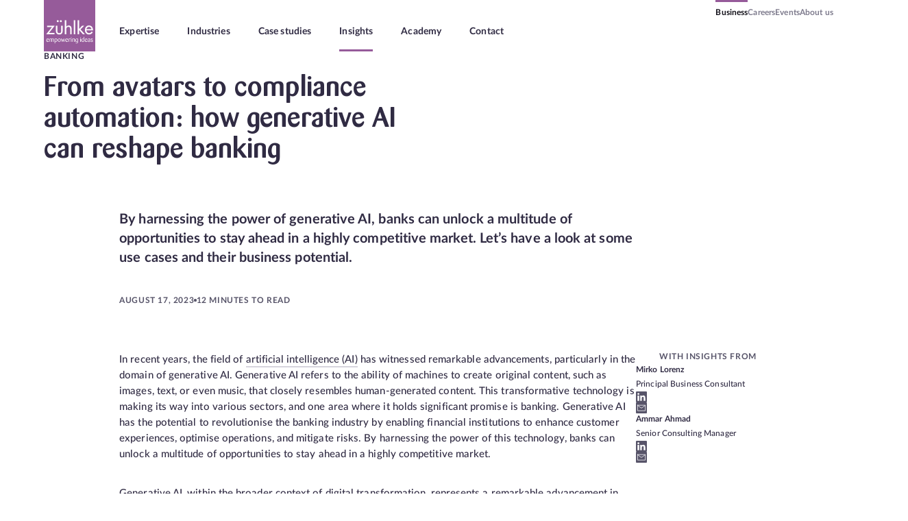

--- FILE ---
content_type: text/css; charset=utf-8
request_url: https://www.zuehlke.com/_nuxt/entry.CixUHC0E.css
body_size: 14663
content:
@font-face{font-display:swap;font-family:AA Zuehlke OTPS;font-style:normal;font-weight:400;src:url(./AAZuehlkeOTPS.D_lN4H4U.woff) format("woff"),url(./AAZuehlkeOTPS.CV5hof7i.woff2) format("woff2")}@font-face{font-display:swap;font-family:AA Zuehlke OTPS;font-style:italic;font-weight:400;src:url(./AAZuehlkeOTPS-Italic.XdKPBt0O.woff) format("woff"),url(./AAZuehlkeOTPS-Italic.C3971-ZR.woff2) format("woff2")}@font-face{font-display:swap;font-family:AA Zuehlke OTPS;font-style:normal;font-weight:500;src:url(./AAZuehlkeMedOTPS.D0dfe9ZU.woff) format("woff"),url(./AAZuehlkeMedOTPS.BZdB47Pd.woff2) format("woff2")}@font-face{font-display:swap;font-family:AA Zuehlke OTPS;font-style:italic;font-weight:500;src:url(./AAZuehlkeMedOTPS-MediumItalic.Cc_ShVEZ.woff) format("woff"),url(./AAZuehlkeMedOTPS-MediumItalic.OJZTw96R.woff2) format("woff2")}@font-face{font-display:swap;font-family:Lato;font-style:normal;font-weight:100;src:url(./LatoLatin-Hairline.BWt8Lj7E.woff2) format("woff2"),url(./Lato-Hairline.B2ruM1SJ.woff2) format("woff2")}@font-face{font-display:swap;font-family:Lato;font-style:italic;font-weight:100;src:url(./LatoLatin-HairlineItalic.D3NkIJa8.woff2) format("woff2"),url(./Lato-HairlineItalic.CPqDbVOL.woff2) format("woff2")}@font-face{font-display:swap;font-family:Lato;font-style:normal;font-weight:200;src:url(./LatoLatin-Thin.jwV_mC10.woff2) format("woff2"),url(./Lato-Thin.Cp8U0P_W.woff2) format("woff2")}@font-face{font-display:swap;font-family:Lato;font-style:italic;font-weight:200;src:url(./LatoLatin-ThinItalic.CewUIZRw.woff2) format("woff2"),url(./Lato-ThinItalic.B3DGpe1r.woff2) format("woff2")}@font-face{font-display:swap;font-family:Lato;font-style:normal;font-weight:300;src:url(./LatoLatin-Light.DsRQ298x.woff2) format("woff2"),url(./Lato-Light.BMaLSd57.woff2) format("woff2")}@font-face{font-display:swap;font-family:Lato;font-style:italic;font-weight:300;src:url(./LatoLatin-LightItalic.cKSPh19N.woff2) format("woff2"),url(./Lato-LightItalic.Cy8J02ER.woff2) format("woff2")}@font-face{font-display:swap;font-family:Lato;font-style:normal;font-weight:400;src:url(./LatoLatin-Regular.Dmlz1U0B.woff2) format("woff2"),url(./Lato-Regular.slfFsoDb.woff2) format("woff2")}@font-face{font-display:swap;font-family:Lato;font-style:italic;font-weight:400;src:url(./LatoLatin-Italic.CmbMggN0.woff2) format("woff2"),url(./Lato-Italic.BqViT-Fy.woff2) format("woff2")}@font-face{font-display:swap;font-family:Lato;font-style:normal;font-weight:500;src:url(./LatoLatin-Medium.DrcMemHa.woff2) format("woff2"),url(./Lato-Medium.-W8Gw7ce.woff2) format("woff2")}@font-face{font-display:swap;font-family:Lato;font-style:italic;font-weight:500;src:url(./LatoLatin-MediumItalic.2QGLZId0.woff2) format("woff2"),url(./Lato-MediumItalic.BEs3wtTb.woff2) format("woff2")}@font-face{font-display:swap;font-family:Lato;font-style:normal;font-weight:600;src:url(./LatoLatin-Semibold.Dbk81p2D.woff2) format("woff2"),url(./Lato-Semibold.ChYtJEHQ.woff2) format("woff2")}@font-face{font-display:swap;font-family:Lato;font-style:italic;font-weight:600;src:url(./LatoLatin-SemiboldItalic.BRdgDgK3.woff2) format("woff2"),url(./Lato-SemiboldItalic.DTWh86bc.woff2) format("woff2")}@font-face{font-display:swap;font-family:Lato;font-style:normal;font-weight:700;src:url(./LatoLatin-Bold.Cnbkhawh.woff2) format("woff2"),url(./Lato-Bold.450o7qxS.woff2) format("woff2")}@font-face{font-display:swap;font-family:Lato;font-style:italic;font-weight:700;src:url(./LatoLatin-BoldItalic.DwCqm7F2.woff2) format("woff2"),url(./Lato-BoldItalic.DGCGXd8y.woff2) format("woff2")}@font-face{font-display:swap;font-family:Lato;font-style:normal;font-weight:800;src:url(./LatoLatin-Heavy.CE7DnQ7S.woff2) format("woff2"),url(./Lato-Heavy.DEqM_-kZ.woff2) format("woff2")}@font-face{font-display:swap;font-family:Lato;font-style:italic;font-weight:800;src:url(./LatoLatin-HeavyItalic.Bxnibf_d.woff2) format("woff2"),url(./Lato-HeavyItalic.Qb4zaF06.woff2) format("woff2")}@font-face{font-display:swap;font-family:Lato;font-style:normal;font-weight:900;src:url(./LatoLatin-Black.DqG0QbHo.woff2) format("woff2"),url(./Lato-Black.xqgs0fI9.woff2) format("woff2")}@font-face{font-display:swap;font-family:Lato;font-style:italic;font-weight:900;src:url(./LatoLatin-BlackItalic.BH1Bi-fk.woff2) format("woff2"),url(./Lato-BlackItalic.CHBJVdnq.woff2) format("woff2")}.screenreader-only[data-v-ae5097ad]{border:0;height:1px;margin:-1px;overflow:hidden;padding:0;position:absolute;width:1px;clip:rect(0,0,0,0)}.zuehlke-home-link[data-v-ae5097ad],.zuehlke-home-link>svg[data-v-ae5097ad]{height:100%;width:100%}@media (max-width:899px){.display-8xl[data-v-ae5097ad]{font-family:AA Zuehlke OTPS;font-feature-settings:"clig" off,"liga" off;font-size:3.5rem;font-style:normal;font-weight:500;letter-spacing:-.035rem;line-height:110%;text-transform:none}.display-4xl[data-v-ae5097ad],.display-5xl[data-v-ae5097ad],.display-6xl[data-v-ae5097ad],.display-7xl[data-v-ae5097ad]{font-family:AA Zuehlke OTPS;font-feature-settings:"clig" off,"liga" off;font-size:3rem;font-style:normal;font-weight:500;letter-spacing:-.03rem;line-height:110%;text-transform:none}.display-3xl[data-v-ae5097ad]{font-family:AA Zuehlke OTPS;font-feature-settings:"clig" off,"liga" off;font-size:2.25rem;font-style:normal;font-weight:500;letter-spacing:-.0225rem;line-height:110%;text-transform:none}.display-2xl[data-v-ae5097ad]{font-family:AA Zuehlke OTPS;font-feature-settings:"clig" off,"liga" off;font-size:2rem;font-style:normal;font-weight:500;letter-spacing:-.02rem;line-height:125%;text-transform:none}.text-3xl-bold[data-v-ae5097ad],.text-4xl-bold[data-v-ae5097ad],.text-5xl-bold[data-v-ae5097ad],.text-6xl-bold[data-v-ae5097ad],.text-7xl-bold[data-v-ae5097ad]{font-family:Lato;font-feature-settings:"clig" off,"liga" off;font-size:2.25rem;font-style:normal;font-weight:700;line-height:110%;text-transform:none}.text-2xl-bold[data-v-ae5097ad]{font-family:Lato;font-feature-settings:"clig" off,"liga" off;font-size:2rem;font-style:normal;font-weight:700;line-height:125%;text-transform:none}.text-xl[data-v-ae5097ad]{font-family:Lato;font-feature-settings:"clig" off,"liga" off;font-size:1.5rem;font-style:normal;font-weight:500}.text-xl[data-v-ae5097ad],.text-xl-bold[data-v-ae5097ad]{line-height:125%;text-transform:none}.text-xl-bold[data-v-ae5097ad]{font-family:Lato;font-feature-settings:"clig" off,"liga" off;font-size:1.5rem;font-style:normal;font-weight:700}.text-lg[data-v-ae5097ad]{font-family:Lato;font-feature-settings:"clig" off,"liga" off;font-size:1.25rem;font-style:normal;font-weight:500}.text-lg[data-v-ae5097ad],.text-lg-bold[data-v-ae5097ad]{line-height:150%;text-transform:none}.text-lg-bold[data-v-ae5097ad]{font-family:Lato;font-feature-settings:"clig" off,"liga" off;font-size:1.25rem;font-style:normal;font-weight:700}.text-md[data-v-ae5097ad]{font-family:Lato;font-feature-settings:"clig" off,"liga" off;font-size:1rem;font-style:normal;font-weight:500}.text-md[data-v-ae5097ad],.text-md-bold[data-v-ae5097ad]{letter-spacing:.01rem;line-height:150%;text-transform:none}.text-md-bold[data-v-ae5097ad]{font-family:Lato;font-feature-settings:"clig" off,"liga" off;font-size:1rem;font-style:normal;font-weight:700}.text-sm[data-v-ae5097ad]{font-family:Lato;font-feature-settings:"clig" off,"liga" off;font-size:.875rem;font-style:normal;font-weight:500}.text-sm[data-v-ae5097ad],.text-sm-bold[data-v-ae5097ad]{letter-spacing:.0175rem;line-height:150%;text-transform:none}.text-sm-bold[data-v-ae5097ad]{font-family:Lato;font-feature-settings:"clig" off,"liga" off;font-size:.875rem;font-style:normal;font-weight:700}.text-xs[data-v-ae5097ad]{font-family:Lato;font-feature-settings:"clig" off,"liga" off;font-size:.875rem;font-style:normal;font-weight:500;letter-spacing:.0175rem}.text-xs[data-v-ae5097ad],.text-xs-bold[data-v-ae5097ad]{line-height:150%;text-transform:none}.text-xs-bold[data-v-ae5097ad]{font-family:Lato;font-feature-settings:"clig" off,"liga" off;font-size:.875rem;font-style:normal;font-weight:700;letter-spacing:.00875rem}.caps-2xs-bold[data-v-ae5097ad],.caps-xs-bold[data-v-ae5097ad]{font-family:Lato;font-feature-settings:"clig" off,"liga" off;font-size:.75rem;font-style:normal;font-weight:700;letter-spacing:.0375rem;line-height:125%;text-transform:uppercase}.display-8xl-vs[data-v-ae5097ad]{font-family:AA Zuehlke OTPS;font-feature-settings:"clig" off,"liga" off;font-size:3.5rem;font-style:normal;font-weight:500;letter-spacing:-.035rem}.display-7xl-vs[data-v-ae5097ad],.display-8xl-vs[data-v-ae5097ad]{line-height:110%;text-transform:none}.display-7xl-vs[data-v-ae5097ad]{font-family:AA Zuehlke OTPS;font-feature-settings:"clig" off,"liga" off;font-size:3rem;font-style:normal;font-weight:500;letter-spacing:-.03rem}.display-4xl-vs[data-v-ae5097ad],.display-5xl-vs[data-v-ae5097ad],.display-6xl-vs[data-v-ae5097ad]{font-family:AA Zuehlke OTPS;font-feature-settings:"clig" off,"liga" off;font-size:3rem;font-style:normal;font-weight:500;letter-spacing:-.03rem;line-height:110%;text-transform:none}.display-3xl-vs[data-v-ae5097ad]{font-family:AA Zuehlke OTPS;font-feature-settings:"clig" off,"liga" off;font-size:2.25rem;font-style:normal;font-weight:500;letter-spacing:-.0225rem;line-height:110%;text-transform:none}.display-2xl-vs[data-v-ae5097ad]{font-family:AA Zuehlke OTPS;font-feature-settings:"clig" off,"liga" off;font-size:2rem;font-style:normal;font-weight:500;letter-spacing:-.02rem;line-height:125%;text-transform:none}.text-3xl-bold-vs[data-v-ae5097ad],.text-4xl-bold-vs[data-v-ae5097ad],.text-5xl-bold-vs[data-v-ae5097ad],.text-6xl-bold-vs[data-v-ae5097ad],.text-7xl-bold-vs[data-v-ae5097ad]{font-family:Lato;font-feature-settings:"clig" off,"liga" off;font-size:2.25rem;font-style:normal;font-weight:700;line-height:110%;text-transform:none}.text-2xl-bold-vs[data-v-ae5097ad]{font-family:Lato;font-feature-settings:"clig" off,"liga" off;font-size:2rem;font-style:normal;font-weight:700;line-height:125%;text-transform:none}.text-xl-vs[data-v-ae5097ad]{font-family:Lato;font-feature-settings:"clig" off,"liga" off;font-size:1.5rem;font-style:normal;font-weight:500}.text-xl-bold-vs[data-v-ae5097ad],.text-xl-vs[data-v-ae5097ad]{line-height:125%;text-transform:none}.text-xl-bold-vs[data-v-ae5097ad]{font-family:Lato;font-feature-settings:"clig" off,"liga" off;font-size:1.5rem;font-style:normal;font-weight:700}.text-lg-vs[data-v-ae5097ad]{font-family:Lato;font-feature-settings:"clig" off,"liga" off;font-size:1.25rem;font-style:normal;font-weight:500}.text-lg-bold-vs[data-v-ae5097ad],.text-lg-vs[data-v-ae5097ad]{line-height:150%;text-transform:none}.text-lg-bold-vs[data-v-ae5097ad]{font-family:Lato;font-feature-settings:"clig" off,"liga" off;font-size:1.25rem;font-style:normal;font-weight:700}.text-md-vs[data-v-ae5097ad]{font-family:Lato;font-feature-settings:"clig" off,"liga" off;font-size:1rem;font-style:normal;font-weight:500}.text-md-bold-vs[data-v-ae5097ad],.text-md-vs[data-v-ae5097ad]{letter-spacing:.01rem;line-height:150%;text-transform:none}.text-md-bold-vs[data-v-ae5097ad]{font-family:Lato;font-feature-settings:"clig" off,"liga" off;font-size:1rem;font-style:normal;font-weight:700}.text-sm-vs[data-v-ae5097ad]{font-family:Lato;font-feature-settings:"clig" off,"liga" off;font-size:.875rem;font-style:normal;font-weight:500}.text-sm-bold-vs[data-v-ae5097ad],.text-sm-vs[data-v-ae5097ad]{letter-spacing:.0175rem;line-height:150%;text-transform:none}.text-sm-bold-vs[data-v-ae5097ad]{font-family:Lato;font-feature-settings:"clig" off,"liga" off;font-size:.875rem;font-style:normal;font-weight:700}.text-xs-vs[data-v-ae5097ad]{font-family:Lato;font-feature-settings:"clig" off,"liga" off;font-size:.875rem;font-style:normal;font-weight:500;letter-spacing:.0175rem}.text-xs-bold-vs[data-v-ae5097ad],.text-xs-vs[data-v-ae5097ad]{line-height:150%;text-transform:none}.text-xs-bold-vs[data-v-ae5097ad]{font-family:Lato;font-feature-settings:"clig" off,"liga" off;font-size:.875rem;font-style:normal;font-weight:700;letter-spacing:.00875rem}.caps-2xs-bold-vs[data-v-ae5097ad],.caps-xs-bold-vs[data-v-ae5097ad]{font-family:Lato;font-feature-settings:"clig" off,"liga" off;font-size:.75rem;font-style:normal;font-weight:700;letter-spacing:.0375rem;line-height:125%;text-transform:uppercase}}@media (min-width:900px){.display-8xl[data-v-ae5097ad]{font-family:AA Zuehlke OTPS;font-feature-settings:"clig" off,"liga" off;font-size:8rem;font-style:normal;font-weight:500;letter-spacing:-.24rem}.display-7xl[data-v-ae5097ad],.display-8xl[data-v-ae5097ad]{line-height:105%;text-transform:none}.display-7xl[data-v-ae5097ad]{font-family:AA Zuehlke OTPS;font-feature-settings:"clig" off,"liga" off;font-size:6rem;font-style:normal;font-weight:500;letter-spacing:-.06rem}.display-6xl[data-v-ae5097ad]{font-family:AA Zuehlke OTPS;font-feature-settings:"clig" off,"liga" off;font-size:4.5rem;font-style:normal;font-weight:500}.display-5xl[data-v-ae5097ad],.display-6xl[data-v-ae5097ad]{line-height:110%;text-transform:none}.display-5xl[data-v-ae5097ad]{font-family:AA Zuehlke OTPS;font-feature-settings:"clig" off,"liga" off;font-size:3.5rem;font-style:normal;font-weight:500}.display-3xl[data-v-ae5097ad],.display-4xl[data-v-ae5097ad]{font-family:AA Zuehlke OTPS;font-feature-settings:"clig" off,"liga" off;font-size:3rem;font-style:normal;font-weight:500;line-height:110%;text-transform:none}.display-2xl[data-v-ae5097ad]{font-family:AA Zuehlke OTPS;font-feature-settings:"clig" off,"liga" off;font-size:2rem;font-style:normal;font-weight:500;line-height:130%;text-transform:none}.text-7xl-bold[data-v-ae5097ad]{font-family:Lato;font-feature-settings:"clig" off,"liga" off;font-size:6rem;font-style:normal;font-weight:700;letter-spacing:-.12rem}.text-6xl-bold[data-v-ae5097ad],.text-7xl-bold[data-v-ae5097ad]{line-height:110%;text-transform:none}.text-6xl-bold[data-v-ae5097ad]{font-family:Lato;font-feature-settings:"clig" off,"liga" off;font-size:4.5rem;font-style:normal;font-weight:700;letter-spacing:-.0675rem}.text-5xl-bold[data-v-ae5097ad]{font-family:Lato;font-feature-settings:"clig" off,"liga" off;font-size:3.5rem;font-style:normal;font-weight:700;letter-spacing:-.0525rem}.text-4xl-bold[data-v-ae5097ad],.text-5xl-bold[data-v-ae5097ad]{line-height:110%;text-transform:none}.text-4xl-bold[data-v-ae5097ad]{font-family:Lato;font-feature-settings:"clig" off,"liga" off;font-size:3rem;font-style:normal;font-weight:700;letter-spacing:-.045rem}.text-3xl-bold[data-v-ae5097ad]{font-family:Lato;font-feature-settings:"clig" off,"liga" off;font-size:2.5rem;font-style:normal;font-weight:700;line-height:125%;text-transform:none}.text-2xl-bold[data-v-ae5097ad]{font-family:Lato;font-feature-settings:"clig" off,"liga" off;font-size:2rem;font-style:normal;font-weight:700;line-height:133%;text-transform:none}.text-xl[data-v-ae5097ad]{font-family:Lato;font-feature-settings:"clig" off,"liga" off;font-size:1.5rem;font-style:normal;font-weight:500}.text-xl[data-v-ae5097ad],.text-xl-bold[data-v-ae5097ad]{line-height:140%;text-transform:none}.text-xl-bold[data-v-ae5097ad]{font-family:Lato;font-feature-settings:"clig" off,"liga" off;font-size:1.5rem;font-style:normal;font-weight:700}.text-lg[data-v-ae5097ad]{font-family:Lato;font-feature-settings:"clig" off,"liga" off;font-size:1.25rem;font-style:normal;font-weight:500}.text-lg[data-v-ae5097ad],.text-lg-bold[data-v-ae5097ad]{line-height:150%;text-transform:none}.text-lg-bold[data-v-ae5097ad]{font-family:Lato;font-feature-settings:"clig" off,"liga" off;font-size:1.25rem;font-style:normal;font-weight:700}.text-md[data-v-ae5097ad]{font-family:Lato;font-feature-settings:"clig" off,"liga" off;font-size:1.125rem;font-style:normal;font-weight:500}.text-md[data-v-ae5097ad],.text-md-bold[data-v-ae5097ad]{letter-spacing:.00563rem;line-height:150%;text-transform:none}.text-md-bold[data-v-ae5097ad]{font-family:Lato;font-feature-settings:"clig" off,"liga" off;font-size:1.125rem;font-style:normal;font-weight:700}.text-sm[data-v-ae5097ad]{font-family:Lato;font-feature-settings:"clig" off,"liga" off;font-size:1rem;font-style:normal;font-weight:500}.text-sm[data-v-ae5097ad],.text-sm-bold[data-v-ae5097ad]{letter-spacing:.01rem;line-height:150%;text-transform:none}.text-sm-bold[data-v-ae5097ad]{font-family:Lato;font-feature-settings:"clig" off,"liga" off;font-size:1rem;font-style:normal;font-weight:700}.text-xs[data-v-ae5097ad]{font-family:Lato;font-feature-settings:"clig" off,"liga" off;font-size:.875rem;font-style:normal;font-weight:500}.text-xs[data-v-ae5097ad],.text-xs-bold[data-v-ae5097ad]{letter-spacing:.00875rem;line-height:150%;text-transform:none}.caps-xs-bold[data-v-ae5097ad],.text-xs-bold[data-v-ae5097ad]{font-family:Lato;font-feature-settings:"clig" off,"liga" off;font-size:.875rem;font-style:normal;font-weight:700}.caps-xs-bold[data-v-ae5097ad]{letter-spacing:.04375rem;line-height:125%;text-transform:uppercase}.caps-2xs-bold[data-v-ae5097ad]{font-family:Lato;font-feature-settings:"clig" off,"liga" off;font-size:.75rem;font-style:normal;font-weight:700;letter-spacing:.0375rem;line-height:133%;text-transform:uppercase}.display-8xl-vl[data-v-ae5097ad]{font-family:AA Zuehlke OTPS;font-feature-settings:"clig" off,"liga" off;font-size:8rem;font-style:normal;font-weight:500;letter-spacing:-.24rem}.display-7xl-vl[data-v-ae5097ad],.display-8xl-vl[data-v-ae5097ad]{line-height:105%;text-transform:none}.display-7xl-vl[data-v-ae5097ad]{font-family:AA Zuehlke OTPS;font-feature-settings:"clig" off,"liga" off;font-size:6rem;font-style:normal;font-weight:500;letter-spacing:-.06rem}.display-6xl-vl[data-v-ae5097ad]{font-family:AA Zuehlke OTPS;font-feature-settings:"clig" off,"liga" off;font-size:4.5rem;font-style:normal;font-weight:500}.display-5xl-vl[data-v-ae5097ad],.display-6xl-vl[data-v-ae5097ad]{line-height:110%;text-transform:none}.display-5xl-vl[data-v-ae5097ad]{font-family:AA Zuehlke OTPS;font-feature-settings:"clig" off,"liga" off;font-size:3.5rem;font-style:normal;font-weight:500}.display-3xl-vl[data-v-ae5097ad],.display-4xl-vl[data-v-ae5097ad]{font-family:AA Zuehlke OTPS;font-feature-settings:"clig" off,"liga" off;font-size:3rem;font-style:normal;font-weight:500;line-height:110%;text-transform:none}.display-2xl-vl[data-v-ae5097ad]{font-family:AA Zuehlke OTPS;font-feature-settings:"clig" off,"liga" off;font-size:2rem;font-style:normal;font-weight:500;line-height:130%;text-transform:none}.text-7xl-bold-vl[data-v-ae5097ad]{font-family:Lato;font-feature-settings:"clig" off,"liga" off;font-size:6rem;font-style:normal;font-weight:700;letter-spacing:-.12rem}.text-6xl-bold-vl[data-v-ae5097ad],.text-7xl-bold-vl[data-v-ae5097ad]{line-height:110%;text-transform:none}.text-6xl-bold-vl[data-v-ae5097ad]{font-family:Lato;font-feature-settings:"clig" off,"liga" off;font-size:4.5rem;font-style:normal;font-weight:700;letter-spacing:-.0675rem}.text-5xl-bold-vl[data-v-ae5097ad]{font-family:Lato;font-feature-settings:"clig" off,"liga" off;font-size:3.5rem;font-style:normal;font-weight:700;letter-spacing:-.0525rem}.text-4xl-bold-vl[data-v-ae5097ad],.text-5xl-bold-vl[data-v-ae5097ad]{line-height:110%;text-transform:none}.text-4xl-bold-vl[data-v-ae5097ad]{font-family:Lato;font-feature-settings:"clig" off,"liga" off;font-size:3rem;font-style:normal;font-weight:700;letter-spacing:-.045rem}.text-3xl-bold-vl[data-v-ae5097ad]{font-family:Lato;font-feature-settings:"clig" off,"liga" off;font-size:2.5rem;font-style:normal;font-weight:700;line-height:125%;text-transform:none}.text-2xl-bold-vl[data-v-ae5097ad]{font-family:Lato;font-feature-settings:"clig" off,"liga" off;font-size:2rem;font-style:normal;font-weight:700;line-height:133%;text-transform:none}.text-xl-vl[data-v-ae5097ad]{font-family:Lato;font-feature-settings:"clig" off,"liga" off;font-size:1.5rem;font-style:normal;font-weight:500}.text-xl-bold-vl[data-v-ae5097ad],.text-xl-vl[data-v-ae5097ad]{line-height:140%;text-transform:none}.text-xl-bold-vl[data-v-ae5097ad]{font-family:Lato;font-feature-settings:"clig" off,"liga" off;font-size:1.5rem;font-style:normal;font-weight:700}.text-lg-vl[data-v-ae5097ad]{font-family:Lato;font-feature-settings:"clig" off,"liga" off;font-size:1.25rem;font-style:normal;font-weight:500}.text-lg-bold-vl[data-v-ae5097ad],.text-lg-vl[data-v-ae5097ad]{line-height:150%;text-transform:none}.text-lg-bold-vl[data-v-ae5097ad]{font-family:Lato;font-feature-settings:"clig" off,"liga" off;font-size:1.25rem;font-style:normal;font-weight:700}.text-md-vl[data-v-ae5097ad]{font-family:Lato;font-feature-settings:"clig" off,"liga" off;font-size:1.125rem;font-style:normal;font-weight:500}.text-md-bold-vl[data-v-ae5097ad],.text-md-vl[data-v-ae5097ad]{letter-spacing:.00563rem;line-height:150%;text-transform:none}.text-md-bold-vl[data-v-ae5097ad]{font-family:Lato;font-feature-settings:"clig" off,"liga" off;font-size:1.125rem;font-style:normal;font-weight:700}.text-sm-vl[data-v-ae5097ad]{font-family:Lato;font-feature-settings:"clig" off,"liga" off;font-size:1rem;font-style:normal;font-weight:500}.text-sm-bold-vl[data-v-ae5097ad],.text-sm-vl[data-v-ae5097ad]{letter-spacing:.01rem;line-height:150%;text-transform:none}.text-sm-bold-vl[data-v-ae5097ad]{font-family:Lato;font-feature-settings:"clig" off,"liga" off;font-size:1rem;font-style:normal;font-weight:700}.text-xs-vl[data-v-ae5097ad]{font-family:Lato;font-feature-settings:"clig" off,"liga" off;font-size:.875rem;font-style:normal;font-weight:500}.text-xs-bold-vl[data-v-ae5097ad],.text-xs-vl[data-v-ae5097ad]{letter-spacing:.00875rem;line-height:150%;text-transform:none}.caps-xs-bold-vl[data-v-ae5097ad],.text-xs-bold-vl[data-v-ae5097ad]{font-family:Lato;font-feature-settings:"clig" off,"liga" off;font-size:.875rem;font-style:normal;font-weight:700}.caps-xs-bold-vl[data-v-ae5097ad]{letter-spacing:.04375rem;line-height:125%;text-transform:uppercase}.caps-2xs-bold-vl[data-v-ae5097ad]{font-family:Lato;font-feature-settings:"clig" off,"liga" off;font-size:.75rem;font-style:normal;font-weight:700;letter-spacing:.0375rem;line-height:133%;text-transform:uppercase}}@font-face{font-display:swap;font-family:AA Zuehlke OTPS;font-style:normal;font-weight:400;src:url(./AAZuehlkeOTPS.D_lN4H4U.woff) format("woff"),url(./AAZuehlkeOTPS.CV5hof7i.woff2) format("woff2")}@font-face{font-display:swap;font-family:AA Zuehlke OTPS;font-style:italic;font-weight:400;src:url(./AAZuehlkeOTPS-Italic.XdKPBt0O.woff) format("woff"),url(./AAZuehlkeOTPS-Italic.C3971-ZR.woff2) format("woff2")}@font-face{font-display:swap;font-family:AA Zuehlke OTPS;font-style:normal;font-weight:500;src:url(./AAZuehlkeMedOTPS.D0dfe9ZU.woff) format("woff"),url(./AAZuehlkeMedOTPS.BZdB47Pd.woff2) format("woff2")}@font-face{font-display:swap;font-family:AA Zuehlke OTPS;font-style:italic;font-weight:500;src:url(./AAZuehlkeMedOTPS-MediumItalic.Cc_ShVEZ.woff) format("woff"),url(./AAZuehlkeMedOTPS-MediumItalic.OJZTw96R.woff2) format("woff2")}@font-face{font-display:swap;font-family:Lato;font-style:normal;font-weight:100;src:url(./LatoLatin-Hairline.BWt8Lj7E.woff2) format("woff2"),url(./Lato-Hairline.B2ruM1SJ.woff2) format("woff2")}@font-face{font-display:swap;font-family:Lato;font-style:italic;font-weight:100;src:url(./LatoLatin-HairlineItalic.D3NkIJa8.woff2) format("woff2"),url(./Lato-HairlineItalic.CPqDbVOL.woff2) format("woff2")}@font-face{font-display:swap;font-family:Lato;font-style:normal;font-weight:200;src:url(./LatoLatin-Thin.jwV_mC10.woff2) format("woff2"),url(./Lato-Thin.Cp8U0P_W.woff2) format("woff2")}@font-face{font-display:swap;font-family:Lato;font-style:italic;font-weight:200;src:url(./LatoLatin-ThinItalic.CewUIZRw.woff2) format("woff2"),url(./Lato-ThinItalic.B3DGpe1r.woff2) format("woff2")}@font-face{font-display:swap;font-family:Lato;font-style:normal;font-weight:300;src:url(./LatoLatin-Light.DsRQ298x.woff2) format("woff2"),url(./Lato-Light.BMaLSd57.woff2) format("woff2")}@font-face{font-display:swap;font-family:Lato;font-style:italic;font-weight:300;src:url(./LatoLatin-LightItalic.cKSPh19N.woff2) format("woff2"),url(./Lato-LightItalic.Cy8J02ER.woff2) format("woff2")}@font-face{font-display:swap;font-family:Lato;font-style:normal;font-weight:400;src:url(./LatoLatin-Regular.Dmlz1U0B.woff2) format("woff2"),url(./Lato-Regular.slfFsoDb.woff2) format("woff2")}@font-face{font-display:swap;font-family:Lato;font-style:italic;font-weight:400;src:url(./LatoLatin-Italic.CmbMggN0.woff2) format("woff2"),url(./Lato-Italic.BqViT-Fy.woff2) format("woff2")}@font-face{font-display:swap;font-family:Lato;font-style:normal;font-weight:500;src:url(./LatoLatin-Medium.DrcMemHa.woff2) format("woff2"),url(./Lato-Medium.-W8Gw7ce.woff2) format("woff2")}@font-face{font-display:swap;font-family:Lato;font-style:italic;font-weight:500;src:url(./LatoLatin-MediumItalic.2QGLZId0.woff2) format("woff2"),url(./Lato-MediumItalic.BEs3wtTb.woff2) format("woff2")}@font-face{font-display:swap;font-family:Lato;font-style:normal;font-weight:600;src:url(./LatoLatin-Semibold.Dbk81p2D.woff2) format("woff2"),url(./Lato-Semibold.ChYtJEHQ.woff2) format("woff2")}@font-face{font-display:swap;font-family:Lato;font-style:italic;font-weight:600;src:url(./LatoLatin-SemiboldItalic.BRdgDgK3.woff2) format("woff2"),url(./Lato-SemiboldItalic.DTWh86bc.woff2) format("woff2")}@font-face{font-display:swap;font-family:Lato;font-style:normal;font-weight:700;src:url(./LatoLatin-Bold.Cnbkhawh.woff2) format("woff2"),url(./Lato-Bold.450o7qxS.woff2) format("woff2")}@font-face{font-display:swap;font-family:Lato;font-style:italic;font-weight:700;src:url(./LatoLatin-BoldItalic.DwCqm7F2.woff2) format("woff2"),url(./Lato-BoldItalic.DGCGXd8y.woff2) format("woff2")}@font-face{font-display:swap;font-family:Lato;font-style:normal;font-weight:800;src:url(./LatoLatin-Heavy.CE7DnQ7S.woff2) format("woff2"),url(./Lato-Heavy.DEqM_-kZ.woff2) format("woff2")}@font-face{font-display:swap;font-family:Lato;font-style:italic;font-weight:800;src:url(./LatoLatin-HeavyItalic.Bxnibf_d.woff2) format("woff2"),url(./Lato-HeavyItalic.Qb4zaF06.woff2) format("woff2")}@font-face{font-display:swap;font-family:Lato;font-style:normal;font-weight:900;src:url(./LatoLatin-Black.DqG0QbHo.woff2) format("woff2"),url(./Lato-Black.xqgs0fI9.woff2) format("woff2")}@font-face{font-display:swap;font-family:Lato;font-style:italic;font-weight:900;src:url(./LatoLatin-BlackItalic.BH1Bi-fk.woff2) format("woff2"),url(./Lato-BlackItalic.CHBJVdnq.woff2) format("woff2")}.media-image[data-v-84cb1b47]{display:block;width:100%}@media (max-width:899px){.display-8xl[data-v-84cb1b47]{font-family:AA Zuehlke OTPS;font-feature-settings:"clig" off,"liga" off;font-size:3.5rem;font-style:normal;font-weight:500;letter-spacing:-.035rem;line-height:110%;text-transform:none}.display-4xl[data-v-84cb1b47],.display-5xl[data-v-84cb1b47],.display-6xl[data-v-84cb1b47],.display-7xl[data-v-84cb1b47]{font-family:AA Zuehlke OTPS;font-feature-settings:"clig" off,"liga" off;font-size:3rem;font-style:normal;font-weight:500;letter-spacing:-.03rem;line-height:110%;text-transform:none}.display-3xl[data-v-84cb1b47]{font-family:AA Zuehlke OTPS;font-feature-settings:"clig" off,"liga" off;font-size:2.25rem;font-style:normal;font-weight:500;letter-spacing:-.0225rem;line-height:110%;text-transform:none}.display-2xl[data-v-84cb1b47]{font-family:AA Zuehlke OTPS;font-feature-settings:"clig" off,"liga" off;font-size:2rem;font-style:normal;font-weight:500;letter-spacing:-.02rem;line-height:125%;text-transform:none}.text-3xl-bold[data-v-84cb1b47],.text-4xl-bold[data-v-84cb1b47],.text-5xl-bold[data-v-84cb1b47],.text-6xl-bold[data-v-84cb1b47],.text-7xl-bold[data-v-84cb1b47]{font-family:Lato;font-feature-settings:"clig" off,"liga" off;font-size:2.25rem;font-style:normal;font-weight:700;line-height:110%;text-transform:none}.text-2xl-bold[data-v-84cb1b47]{font-family:Lato;font-feature-settings:"clig" off,"liga" off;font-size:2rem;font-style:normal;font-weight:700;line-height:125%;text-transform:none}.text-xl[data-v-84cb1b47]{font-family:Lato;font-feature-settings:"clig" off,"liga" off;font-size:1.5rem;font-style:normal;font-weight:500}.text-xl[data-v-84cb1b47],.text-xl-bold[data-v-84cb1b47]{line-height:125%;text-transform:none}.text-xl-bold[data-v-84cb1b47]{font-family:Lato;font-feature-settings:"clig" off,"liga" off;font-size:1.5rem;font-style:normal;font-weight:700}.text-lg[data-v-84cb1b47]{font-family:Lato;font-feature-settings:"clig" off,"liga" off;font-size:1.25rem;font-style:normal;font-weight:500}.text-lg[data-v-84cb1b47],.text-lg-bold[data-v-84cb1b47]{line-height:150%;text-transform:none}.text-lg-bold[data-v-84cb1b47]{font-family:Lato;font-feature-settings:"clig" off,"liga" off;font-size:1.25rem;font-style:normal;font-weight:700}.text-md[data-v-84cb1b47]{font-family:Lato;font-feature-settings:"clig" off,"liga" off;font-size:1rem;font-style:normal;font-weight:500}.text-md[data-v-84cb1b47],.text-md-bold[data-v-84cb1b47]{letter-spacing:.01rem;line-height:150%;text-transform:none}.text-md-bold[data-v-84cb1b47]{font-family:Lato;font-feature-settings:"clig" off,"liga" off;font-size:1rem;font-style:normal;font-weight:700}.text-sm[data-v-84cb1b47]{font-family:Lato;font-feature-settings:"clig" off,"liga" off;font-size:.875rem;font-style:normal;font-weight:500}.text-sm[data-v-84cb1b47],.text-sm-bold[data-v-84cb1b47]{letter-spacing:.0175rem;line-height:150%;text-transform:none}.text-sm-bold[data-v-84cb1b47]{font-family:Lato;font-feature-settings:"clig" off,"liga" off;font-size:.875rem;font-style:normal;font-weight:700}.text-xs[data-v-84cb1b47]{font-family:Lato;font-feature-settings:"clig" off,"liga" off;font-size:.875rem;font-style:normal;font-weight:500;letter-spacing:.0175rem}.text-xs[data-v-84cb1b47],.text-xs-bold[data-v-84cb1b47]{line-height:150%;text-transform:none}.text-xs-bold[data-v-84cb1b47]{font-family:Lato;font-feature-settings:"clig" off,"liga" off;font-size:.875rem;font-style:normal;font-weight:700;letter-spacing:.00875rem}.caps-2xs-bold[data-v-84cb1b47],.caps-xs-bold[data-v-84cb1b47]{font-family:Lato;font-feature-settings:"clig" off,"liga" off;font-size:.75rem;font-style:normal;font-weight:700;letter-spacing:.0375rem;line-height:125%;text-transform:uppercase}.display-8xl-vs[data-v-84cb1b47]{font-family:AA Zuehlke OTPS;font-feature-settings:"clig" off,"liga" off;font-size:3.5rem;font-style:normal;font-weight:500;letter-spacing:-.035rem}.display-7xl-vs[data-v-84cb1b47],.display-8xl-vs[data-v-84cb1b47]{line-height:110%;text-transform:none}.display-7xl-vs[data-v-84cb1b47]{font-family:AA Zuehlke OTPS;font-feature-settings:"clig" off,"liga" off;font-size:3rem;font-style:normal;font-weight:500;letter-spacing:-.03rem}.display-4xl-vs[data-v-84cb1b47],.display-5xl-vs[data-v-84cb1b47],.display-6xl-vs[data-v-84cb1b47]{font-family:AA Zuehlke OTPS;font-feature-settings:"clig" off,"liga" off;font-size:3rem;font-style:normal;font-weight:500;letter-spacing:-.03rem;line-height:110%;text-transform:none}.display-3xl-vs[data-v-84cb1b47]{font-family:AA Zuehlke OTPS;font-feature-settings:"clig" off,"liga" off;font-size:2.25rem;font-style:normal;font-weight:500;letter-spacing:-.0225rem;line-height:110%;text-transform:none}.display-2xl-vs[data-v-84cb1b47]{font-family:AA Zuehlke OTPS;font-feature-settings:"clig" off,"liga" off;font-size:2rem;font-style:normal;font-weight:500;letter-spacing:-.02rem;line-height:125%;text-transform:none}.text-3xl-bold-vs[data-v-84cb1b47],.text-4xl-bold-vs[data-v-84cb1b47],.text-5xl-bold-vs[data-v-84cb1b47],.text-6xl-bold-vs[data-v-84cb1b47],.text-7xl-bold-vs[data-v-84cb1b47]{font-family:Lato;font-feature-settings:"clig" off,"liga" off;font-size:2.25rem;font-style:normal;font-weight:700;line-height:110%;text-transform:none}.text-2xl-bold-vs[data-v-84cb1b47]{font-family:Lato;font-feature-settings:"clig" off,"liga" off;font-size:2rem;font-style:normal;font-weight:700;line-height:125%;text-transform:none}.text-xl-vs[data-v-84cb1b47]{font-family:Lato;font-feature-settings:"clig" off,"liga" off;font-size:1.5rem;font-style:normal;font-weight:500}.text-xl-bold-vs[data-v-84cb1b47],.text-xl-vs[data-v-84cb1b47]{line-height:125%;text-transform:none}.text-xl-bold-vs[data-v-84cb1b47]{font-family:Lato;font-feature-settings:"clig" off,"liga" off;font-size:1.5rem;font-style:normal;font-weight:700}.text-lg-vs[data-v-84cb1b47]{font-family:Lato;font-feature-settings:"clig" off,"liga" off;font-size:1.25rem;font-style:normal;font-weight:500}.text-lg-bold-vs[data-v-84cb1b47],.text-lg-vs[data-v-84cb1b47]{line-height:150%;text-transform:none}.text-lg-bold-vs[data-v-84cb1b47]{font-family:Lato;font-feature-settings:"clig" off,"liga" off;font-size:1.25rem;font-style:normal;font-weight:700}.text-md-vs[data-v-84cb1b47]{font-family:Lato;font-feature-settings:"clig" off,"liga" off;font-size:1rem;font-style:normal;font-weight:500}.text-md-bold-vs[data-v-84cb1b47],.text-md-vs[data-v-84cb1b47]{letter-spacing:.01rem;line-height:150%;text-transform:none}.text-md-bold-vs[data-v-84cb1b47]{font-family:Lato;font-feature-settings:"clig" off,"liga" off;font-size:1rem;font-style:normal;font-weight:700}.text-sm-vs[data-v-84cb1b47]{font-family:Lato;font-feature-settings:"clig" off,"liga" off;font-size:.875rem;font-style:normal;font-weight:500}.text-sm-bold-vs[data-v-84cb1b47],.text-sm-vs[data-v-84cb1b47]{letter-spacing:.0175rem;line-height:150%;text-transform:none}.text-sm-bold-vs[data-v-84cb1b47]{font-family:Lato;font-feature-settings:"clig" off,"liga" off;font-size:.875rem;font-style:normal;font-weight:700}.text-xs-vs[data-v-84cb1b47]{font-family:Lato;font-feature-settings:"clig" off,"liga" off;font-size:.875rem;font-style:normal;font-weight:500;letter-spacing:.0175rem}.text-xs-bold-vs[data-v-84cb1b47],.text-xs-vs[data-v-84cb1b47]{line-height:150%;text-transform:none}.text-xs-bold-vs[data-v-84cb1b47]{font-family:Lato;font-feature-settings:"clig" off,"liga" off;font-size:.875rem;font-style:normal;font-weight:700;letter-spacing:.00875rem}.caps-2xs-bold-vs[data-v-84cb1b47],.caps-xs-bold-vs[data-v-84cb1b47]{font-family:Lato;font-feature-settings:"clig" off,"liga" off;font-size:.75rem;font-style:normal;font-weight:700;letter-spacing:.0375rem;line-height:125%;text-transform:uppercase}}@media (min-width:900px){.display-8xl[data-v-84cb1b47]{font-family:AA Zuehlke OTPS;font-feature-settings:"clig" off,"liga" off;font-size:8rem;font-style:normal;font-weight:500;letter-spacing:-.24rem}.display-7xl[data-v-84cb1b47],.display-8xl[data-v-84cb1b47]{line-height:105%;text-transform:none}.display-7xl[data-v-84cb1b47]{font-family:AA Zuehlke OTPS;font-feature-settings:"clig" off,"liga" off;font-size:6rem;font-style:normal;font-weight:500;letter-spacing:-.06rem}.display-6xl[data-v-84cb1b47]{font-family:AA Zuehlke OTPS;font-feature-settings:"clig" off,"liga" off;font-size:4.5rem;font-style:normal;font-weight:500}.display-5xl[data-v-84cb1b47],.display-6xl[data-v-84cb1b47]{line-height:110%;text-transform:none}.display-5xl[data-v-84cb1b47]{font-family:AA Zuehlke OTPS;font-feature-settings:"clig" off,"liga" off;font-size:3.5rem;font-style:normal;font-weight:500}.display-3xl[data-v-84cb1b47],.display-4xl[data-v-84cb1b47]{font-family:AA Zuehlke OTPS;font-feature-settings:"clig" off,"liga" off;font-size:3rem;font-style:normal;font-weight:500;line-height:110%;text-transform:none}.display-2xl[data-v-84cb1b47]{font-family:AA Zuehlke OTPS;font-feature-settings:"clig" off,"liga" off;font-size:2rem;font-style:normal;font-weight:500;line-height:130%;text-transform:none}.text-7xl-bold[data-v-84cb1b47]{font-family:Lato;font-feature-settings:"clig" off,"liga" off;font-size:6rem;font-style:normal;font-weight:700;letter-spacing:-.12rem}.text-6xl-bold[data-v-84cb1b47],.text-7xl-bold[data-v-84cb1b47]{line-height:110%;text-transform:none}.text-6xl-bold[data-v-84cb1b47]{font-family:Lato;font-feature-settings:"clig" off,"liga" off;font-size:4.5rem;font-style:normal;font-weight:700;letter-spacing:-.0675rem}.text-5xl-bold[data-v-84cb1b47]{font-family:Lato;font-feature-settings:"clig" off,"liga" off;font-size:3.5rem;font-style:normal;font-weight:700;letter-spacing:-.0525rem}.text-4xl-bold[data-v-84cb1b47],.text-5xl-bold[data-v-84cb1b47]{line-height:110%;text-transform:none}.text-4xl-bold[data-v-84cb1b47]{font-family:Lato;font-feature-settings:"clig" off,"liga" off;font-size:3rem;font-style:normal;font-weight:700;letter-spacing:-.045rem}.text-3xl-bold[data-v-84cb1b47]{font-family:Lato;font-feature-settings:"clig" off,"liga" off;font-size:2.5rem;font-style:normal;font-weight:700;line-height:125%;text-transform:none}.text-2xl-bold[data-v-84cb1b47]{font-family:Lato;font-feature-settings:"clig" off,"liga" off;font-size:2rem;font-style:normal;font-weight:700;line-height:133%;text-transform:none}.text-xl[data-v-84cb1b47]{font-family:Lato;font-feature-settings:"clig" off,"liga" off;font-size:1.5rem;font-style:normal;font-weight:500}.text-xl[data-v-84cb1b47],.text-xl-bold[data-v-84cb1b47]{line-height:140%;text-transform:none}.text-xl-bold[data-v-84cb1b47]{font-family:Lato;font-feature-settings:"clig" off,"liga" off;font-size:1.5rem;font-style:normal;font-weight:700}.text-lg[data-v-84cb1b47]{font-family:Lato;font-feature-settings:"clig" off,"liga" off;font-size:1.25rem;font-style:normal;font-weight:500}.text-lg[data-v-84cb1b47],.text-lg-bold[data-v-84cb1b47]{line-height:150%;text-transform:none}.text-lg-bold[data-v-84cb1b47]{font-family:Lato;font-feature-settings:"clig" off,"liga" off;font-size:1.25rem;font-style:normal;font-weight:700}.text-md[data-v-84cb1b47]{font-family:Lato;font-feature-settings:"clig" off,"liga" off;font-size:1.125rem;font-style:normal;font-weight:500}.text-md[data-v-84cb1b47],.text-md-bold[data-v-84cb1b47]{letter-spacing:.00563rem;line-height:150%;text-transform:none}.text-md-bold[data-v-84cb1b47]{font-family:Lato;font-feature-settings:"clig" off,"liga" off;font-size:1.125rem;font-style:normal;font-weight:700}.text-sm[data-v-84cb1b47]{font-family:Lato;font-feature-settings:"clig" off,"liga" off;font-size:1rem;font-style:normal;font-weight:500}.text-sm[data-v-84cb1b47],.text-sm-bold[data-v-84cb1b47]{letter-spacing:.01rem;line-height:150%;text-transform:none}.text-sm-bold[data-v-84cb1b47]{font-family:Lato;font-feature-settings:"clig" off,"liga" off;font-size:1rem;font-style:normal;font-weight:700}.text-xs[data-v-84cb1b47]{font-family:Lato;font-feature-settings:"clig" off,"liga" off;font-size:.875rem;font-style:normal;font-weight:500}.text-xs[data-v-84cb1b47],.text-xs-bold[data-v-84cb1b47]{letter-spacing:.00875rem;line-height:150%;text-transform:none}.caps-xs-bold[data-v-84cb1b47],.text-xs-bold[data-v-84cb1b47]{font-family:Lato;font-feature-settings:"clig" off,"liga" off;font-size:.875rem;font-style:normal;font-weight:700}.caps-xs-bold[data-v-84cb1b47]{letter-spacing:.04375rem;line-height:125%;text-transform:uppercase}.caps-2xs-bold[data-v-84cb1b47]{font-family:Lato;font-feature-settings:"clig" off,"liga" off;font-size:.75rem;font-style:normal;font-weight:700;letter-spacing:.0375rem;line-height:133%;text-transform:uppercase}.display-8xl-vl[data-v-84cb1b47]{font-family:AA Zuehlke OTPS;font-feature-settings:"clig" off,"liga" off;font-size:8rem;font-style:normal;font-weight:500;letter-spacing:-.24rem}.display-7xl-vl[data-v-84cb1b47],.display-8xl-vl[data-v-84cb1b47]{line-height:105%;text-transform:none}.display-7xl-vl[data-v-84cb1b47]{font-family:AA Zuehlke OTPS;font-feature-settings:"clig" off,"liga" off;font-size:6rem;font-style:normal;font-weight:500;letter-spacing:-.06rem}.display-6xl-vl[data-v-84cb1b47]{font-family:AA Zuehlke OTPS;font-feature-settings:"clig" off,"liga" off;font-size:4.5rem;font-style:normal;font-weight:500}.display-5xl-vl[data-v-84cb1b47],.display-6xl-vl[data-v-84cb1b47]{line-height:110%;text-transform:none}.display-5xl-vl[data-v-84cb1b47]{font-family:AA Zuehlke OTPS;font-feature-settings:"clig" off,"liga" off;font-size:3.5rem;font-style:normal;font-weight:500}.display-3xl-vl[data-v-84cb1b47],.display-4xl-vl[data-v-84cb1b47]{font-family:AA Zuehlke OTPS;font-feature-settings:"clig" off,"liga" off;font-size:3rem;font-style:normal;font-weight:500;line-height:110%;text-transform:none}.display-2xl-vl[data-v-84cb1b47]{font-family:AA Zuehlke OTPS;font-feature-settings:"clig" off,"liga" off;font-size:2rem;font-style:normal;font-weight:500;line-height:130%;text-transform:none}.text-7xl-bold-vl[data-v-84cb1b47]{font-family:Lato;font-feature-settings:"clig" off,"liga" off;font-size:6rem;font-style:normal;font-weight:700;letter-spacing:-.12rem}.text-6xl-bold-vl[data-v-84cb1b47],.text-7xl-bold-vl[data-v-84cb1b47]{line-height:110%;text-transform:none}.text-6xl-bold-vl[data-v-84cb1b47]{font-family:Lato;font-feature-settings:"clig" off,"liga" off;font-size:4.5rem;font-style:normal;font-weight:700;letter-spacing:-.0675rem}.text-5xl-bold-vl[data-v-84cb1b47]{font-family:Lato;font-feature-settings:"clig" off,"liga" off;font-size:3.5rem;font-style:normal;font-weight:700;letter-spacing:-.0525rem}.text-4xl-bold-vl[data-v-84cb1b47],.text-5xl-bold-vl[data-v-84cb1b47]{line-height:110%;text-transform:none}.text-4xl-bold-vl[data-v-84cb1b47]{font-family:Lato;font-feature-settings:"clig" off,"liga" off;font-size:3rem;font-style:normal;font-weight:700;letter-spacing:-.045rem}.text-3xl-bold-vl[data-v-84cb1b47]{font-family:Lato;font-feature-settings:"clig" off,"liga" off;font-size:2.5rem;font-style:normal;font-weight:700;line-height:125%;text-transform:none}.text-2xl-bold-vl[data-v-84cb1b47]{font-family:Lato;font-feature-settings:"clig" off,"liga" off;font-size:2rem;font-style:normal;font-weight:700;line-height:133%;text-transform:none}.text-xl-vl[data-v-84cb1b47]{font-family:Lato;font-feature-settings:"clig" off,"liga" off;font-size:1.5rem;font-style:normal;font-weight:500}.text-xl-bold-vl[data-v-84cb1b47],.text-xl-vl[data-v-84cb1b47]{line-height:140%;text-transform:none}.text-xl-bold-vl[data-v-84cb1b47]{font-family:Lato;font-feature-settings:"clig" off,"liga" off;font-size:1.5rem;font-style:normal;font-weight:700}.text-lg-vl[data-v-84cb1b47]{font-family:Lato;font-feature-settings:"clig" off,"liga" off;font-size:1.25rem;font-style:normal;font-weight:500}.text-lg-bold-vl[data-v-84cb1b47],.text-lg-vl[data-v-84cb1b47]{line-height:150%;text-transform:none}.text-lg-bold-vl[data-v-84cb1b47]{font-family:Lato;font-feature-settings:"clig" off,"liga" off;font-size:1.25rem;font-style:normal;font-weight:700}.text-md-vl[data-v-84cb1b47]{font-family:Lato;font-feature-settings:"clig" off,"liga" off;font-size:1.125rem;font-style:normal;font-weight:500}.text-md-bold-vl[data-v-84cb1b47],.text-md-vl[data-v-84cb1b47]{letter-spacing:.00563rem;line-height:150%;text-transform:none}.text-md-bold-vl[data-v-84cb1b47]{font-family:Lato;font-feature-settings:"clig" off,"liga" off;font-size:1.125rem;font-style:normal;font-weight:700}.text-sm-vl[data-v-84cb1b47]{font-family:Lato;font-feature-settings:"clig" off,"liga" off;font-size:1rem;font-style:normal;font-weight:500}.text-sm-bold-vl[data-v-84cb1b47],.text-sm-vl[data-v-84cb1b47]{letter-spacing:.01rem;line-height:150%;text-transform:none}.text-sm-bold-vl[data-v-84cb1b47]{font-family:Lato;font-feature-settings:"clig" off,"liga" off;font-size:1rem;font-style:normal;font-weight:700}.text-xs-vl[data-v-84cb1b47]{font-family:Lato;font-feature-settings:"clig" off,"liga" off;font-size:.875rem;font-style:normal;font-weight:500}.text-xs-bold-vl[data-v-84cb1b47],.text-xs-vl[data-v-84cb1b47]{letter-spacing:.00875rem;line-height:150%;text-transform:none}.caps-xs-bold-vl[data-v-84cb1b47],.text-xs-bold-vl[data-v-84cb1b47]{font-family:Lato;font-feature-settings:"clig" off,"liga" off;font-size:.875rem;font-style:normal;font-weight:700}.caps-xs-bold-vl[data-v-84cb1b47]{letter-spacing:.04375rem;line-height:125%;text-transform:uppercase}.caps-2xs-bold-vl[data-v-84cb1b47]{font-family:Lato;font-feature-settings:"clig" off,"liga" off;font-size:.75rem;font-style:normal;font-weight:700;letter-spacing:.0375rem;line-height:133%;text-transform:uppercase}}@font-face{font-display:swap;font-family:AA Zuehlke OTPS;font-style:normal;font-weight:400;src:url(./AAZuehlkeOTPS.D_lN4H4U.woff) format("woff"),url(./AAZuehlkeOTPS.CV5hof7i.woff2) format("woff2")}@font-face{font-display:swap;font-family:AA Zuehlke OTPS;font-style:italic;font-weight:400;src:url(./AAZuehlkeOTPS-Italic.XdKPBt0O.woff) format("woff"),url(./AAZuehlkeOTPS-Italic.C3971-ZR.woff2) format("woff2")}@font-face{font-display:swap;font-family:AA Zuehlke OTPS;font-style:normal;font-weight:500;src:url(./AAZuehlkeMedOTPS.D0dfe9ZU.woff) format("woff"),url(./AAZuehlkeMedOTPS.BZdB47Pd.woff2) format("woff2")}@font-face{font-display:swap;font-family:AA Zuehlke OTPS;font-style:italic;font-weight:500;src:url(./AAZuehlkeMedOTPS-MediumItalic.Cc_ShVEZ.woff) format("woff"),url(./AAZuehlkeMedOTPS-MediumItalic.OJZTw96R.woff2) format("woff2")}@font-face{font-display:swap;font-family:Lato;font-style:normal;font-weight:100;src:url(./LatoLatin-Hairline.BWt8Lj7E.woff2) format("woff2"),url(./Lato-Hairline.B2ruM1SJ.woff2) format("woff2")}@font-face{font-display:swap;font-family:Lato;font-style:italic;font-weight:100;src:url(./LatoLatin-HairlineItalic.D3NkIJa8.woff2) format("woff2"),url(./Lato-HairlineItalic.CPqDbVOL.woff2) format("woff2")}@font-face{font-display:swap;font-family:Lato;font-style:normal;font-weight:200;src:url(./LatoLatin-Thin.jwV_mC10.woff2) format("woff2"),url(./Lato-Thin.Cp8U0P_W.woff2) format("woff2")}@font-face{font-display:swap;font-family:Lato;font-style:italic;font-weight:200;src:url(./LatoLatin-ThinItalic.CewUIZRw.woff2) format("woff2"),url(./Lato-ThinItalic.B3DGpe1r.woff2) format("woff2")}@font-face{font-display:swap;font-family:Lato;font-style:normal;font-weight:300;src:url(./LatoLatin-Light.DsRQ298x.woff2) format("woff2"),url(./Lato-Light.BMaLSd57.woff2) format("woff2")}@font-face{font-display:swap;font-family:Lato;font-style:italic;font-weight:300;src:url(./LatoLatin-LightItalic.cKSPh19N.woff2) format("woff2"),url(./Lato-LightItalic.Cy8J02ER.woff2) format("woff2")}@font-face{font-display:swap;font-family:Lato;font-style:normal;font-weight:400;src:url(./LatoLatin-Regular.Dmlz1U0B.woff2) format("woff2"),url(./Lato-Regular.slfFsoDb.woff2) format("woff2")}@font-face{font-display:swap;font-family:Lato;font-style:italic;font-weight:400;src:url(./LatoLatin-Italic.CmbMggN0.woff2) format("woff2"),url(./Lato-Italic.BqViT-Fy.woff2) format("woff2")}@font-face{font-display:swap;font-family:Lato;font-style:normal;font-weight:500;src:url(./LatoLatin-Medium.DrcMemHa.woff2) format("woff2"),url(./Lato-Medium.-W8Gw7ce.woff2) format("woff2")}@font-face{font-display:swap;font-family:Lato;font-style:italic;font-weight:500;src:url(./LatoLatin-MediumItalic.2QGLZId0.woff2) format("woff2"),url(./Lato-MediumItalic.BEs3wtTb.woff2) format("woff2")}@font-face{font-display:swap;font-family:Lato;font-style:normal;font-weight:600;src:url(./LatoLatin-Semibold.Dbk81p2D.woff2) format("woff2"),url(./Lato-Semibold.ChYtJEHQ.woff2) format("woff2")}@font-face{font-display:swap;font-family:Lato;font-style:italic;font-weight:600;src:url(./LatoLatin-SemiboldItalic.BRdgDgK3.woff2) format("woff2"),url(./Lato-SemiboldItalic.DTWh86bc.woff2) format("woff2")}@font-face{font-display:swap;font-family:Lato;font-style:normal;font-weight:700;src:url(./LatoLatin-Bold.Cnbkhawh.woff2) format("woff2"),url(./Lato-Bold.450o7qxS.woff2) format("woff2")}@font-face{font-display:swap;font-family:Lato;font-style:italic;font-weight:700;src:url(./LatoLatin-BoldItalic.DwCqm7F2.woff2) format("woff2"),url(./Lato-BoldItalic.DGCGXd8y.woff2) format("woff2")}@font-face{font-display:swap;font-family:Lato;font-style:normal;font-weight:800;src:url(./LatoLatin-Heavy.CE7DnQ7S.woff2) format("woff2"),url(./Lato-Heavy.DEqM_-kZ.woff2) format("woff2")}@font-face{font-display:swap;font-family:Lato;font-style:italic;font-weight:800;src:url(./LatoLatin-HeavyItalic.Bxnibf_d.woff2) format("woff2"),url(./Lato-HeavyItalic.Qb4zaF06.woff2) format("woff2")}@font-face{font-display:swap;font-family:Lato;font-style:normal;font-weight:900;src:url(./LatoLatin-Black.DqG0QbHo.woff2) format("woff2"),url(./Lato-Black.xqgs0fI9.woff2) format("woff2")}@font-face{font-display:swap;font-family:Lato;font-style:italic;font-weight:900;src:url(./LatoLatin-BlackItalic.BH1Bi-fk.woff2) format("woff2"),url(./Lato-BlackItalic.CHBJVdnq.woff2) format("woff2")}.featured-highlight>.featTitle[data-v-f5517ff0]{margin-bottom:2rem}.featured-highlight>.card>.mediawrapper[data-v-f5517ff0]{margin-bottom:1rem}.featured-highlight>.card>.mediawrapper.-jobs[data-v-f5517ff0],.featured-highlight>.card>.mediawrapper.-news[data-v-f5517ff0]{aspect-ratio:2/1}.featured-highlight>.card>.mediawrapper.-jobs[data-v-f5517ff0] img,.featured-highlight>.card>.mediawrapper.-news[data-v-f5517ff0] img{height:100%;-o-object-fit:cover;object-fit:cover;width:100%}.featured-highlight>.action[data-v-f5517ff0]{display:flex;justify-content:flex-end;margin-top:2.5rem}@media (max-width:899px){.display-8xl[data-v-f5517ff0]{font-family:AA Zuehlke OTPS;font-feature-settings:"clig" off,"liga" off;font-size:3.5rem;font-style:normal;font-weight:500;letter-spacing:-.035rem;line-height:110%;text-transform:none}.display-4xl[data-v-f5517ff0],.display-5xl[data-v-f5517ff0],.display-6xl[data-v-f5517ff0],.display-7xl[data-v-f5517ff0]{font-family:AA Zuehlke OTPS;font-feature-settings:"clig" off,"liga" off;font-size:3rem;font-style:normal;font-weight:500;letter-spacing:-.03rem;line-height:110%;text-transform:none}.display-3xl[data-v-f5517ff0]{font-family:AA Zuehlke OTPS;font-feature-settings:"clig" off,"liga" off;font-size:2.25rem;font-style:normal;font-weight:500;letter-spacing:-.0225rem;line-height:110%;text-transform:none}.display-2xl[data-v-f5517ff0]{font-family:AA Zuehlke OTPS;font-feature-settings:"clig" off,"liga" off;font-size:2rem;font-style:normal;font-weight:500;letter-spacing:-.02rem;line-height:125%;text-transform:none}.text-3xl-bold[data-v-f5517ff0],.text-4xl-bold[data-v-f5517ff0],.text-5xl-bold[data-v-f5517ff0],.text-6xl-bold[data-v-f5517ff0],.text-7xl-bold[data-v-f5517ff0]{font-family:Lato;font-feature-settings:"clig" off,"liga" off;font-size:2.25rem;font-style:normal;font-weight:700;line-height:110%;text-transform:none}.text-2xl-bold[data-v-f5517ff0]{font-family:Lato;font-feature-settings:"clig" off,"liga" off;font-size:2rem;font-style:normal;font-weight:700;line-height:125%;text-transform:none}.text-xl[data-v-f5517ff0]{font-family:Lato;font-feature-settings:"clig" off,"liga" off;font-size:1.5rem;font-style:normal;font-weight:500}.text-xl[data-v-f5517ff0],.text-xl-bold[data-v-f5517ff0]{line-height:125%;text-transform:none}.text-xl-bold[data-v-f5517ff0]{font-family:Lato;font-feature-settings:"clig" off,"liga" off;font-size:1.5rem;font-style:normal;font-weight:700}.text-lg[data-v-f5517ff0]{font-family:Lato;font-feature-settings:"clig" off,"liga" off;font-size:1.25rem;font-style:normal;font-weight:500}.text-lg[data-v-f5517ff0],.text-lg-bold[data-v-f5517ff0]{line-height:150%;text-transform:none}.text-lg-bold[data-v-f5517ff0]{font-family:Lato;font-feature-settings:"clig" off,"liga" off;font-size:1.25rem;font-style:normal;font-weight:700}.text-md[data-v-f5517ff0]{font-family:Lato;font-feature-settings:"clig" off,"liga" off;font-size:1rem;font-style:normal;font-weight:500}.text-md[data-v-f5517ff0],.text-md-bold[data-v-f5517ff0]{letter-spacing:.01rem;line-height:150%;text-transform:none}.text-md-bold[data-v-f5517ff0]{font-family:Lato;font-feature-settings:"clig" off,"liga" off;font-size:1rem;font-style:normal;font-weight:700}.text-sm[data-v-f5517ff0]{font-family:Lato;font-feature-settings:"clig" off,"liga" off;font-size:.875rem;font-style:normal;font-weight:500}.text-sm[data-v-f5517ff0],.text-sm-bold[data-v-f5517ff0]{letter-spacing:.0175rem;line-height:150%;text-transform:none}.text-sm-bold[data-v-f5517ff0]{font-family:Lato;font-feature-settings:"clig" off,"liga" off;font-size:.875rem;font-style:normal;font-weight:700}.text-xs[data-v-f5517ff0]{font-family:Lato;font-feature-settings:"clig" off,"liga" off;font-size:.875rem;font-style:normal;font-weight:500;letter-spacing:.0175rem}.text-xs[data-v-f5517ff0],.text-xs-bold[data-v-f5517ff0]{line-height:150%;text-transform:none}.text-xs-bold[data-v-f5517ff0]{font-family:Lato;font-feature-settings:"clig" off,"liga" off;font-size:.875rem;font-style:normal;font-weight:700;letter-spacing:.00875rem}.caps-2xs-bold[data-v-f5517ff0],.caps-xs-bold[data-v-f5517ff0]{font-family:Lato;font-feature-settings:"clig" off,"liga" off;font-size:.75rem;font-style:normal;font-weight:700;letter-spacing:.0375rem;line-height:125%;text-transform:uppercase}.display-8xl-vs[data-v-f5517ff0]{font-family:AA Zuehlke OTPS;font-feature-settings:"clig" off,"liga" off;font-size:3.5rem;font-style:normal;font-weight:500;letter-spacing:-.035rem}.display-7xl-vs[data-v-f5517ff0],.display-8xl-vs[data-v-f5517ff0]{line-height:110%;text-transform:none}.display-7xl-vs[data-v-f5517ff0]{font-family:AA Zuehlke OTPS;font-feature-settings:"clig" off,"liga" off;font-size:3rem;font-style:normal;font-weight:500;letter-spacing:-.03rem}.display-4xl-vs[data-v-f5517ff0],.display-5xl-vs[data-v-f5517ff0],.display-6xl-vs[data-v-f5517ff0]{font-family:AA Zuehlke OTPS;font-feature-settings:"clig" off,"liga" off;font-size:3rem;font-style:normal;font-weight:500;letter-spacing:-.03rem;line-height:110%;text-transform:none}.display-3xl-vs[data-v-f5517ff0]{font-family:AA Zuehlke OTPS;font-feature-settings:"clig" off,"liga" off;font-size:2.25rem;font-style:normal;font-weight:500;letter-spacing:-.0225rem;line-height:110%;text-transform:none}.display-2xl-vs[data-v-f5517ff0]{font-family:AA Zuehlke OTPS;font-feature-settings:"clig" off,"liga" off;font-size:2rem;font-style:normal;font-weight:500;letter-spacing:-.02rem;line-height:125%;text-transform:none}.text-3xl-bold-vs[data-v-f5517ff0],.text-4xl-bold-vs[data-v-f5517ff0],.text-5xl-bold-vs[data-v-f5517ff0],.text-6xl-bold-vs[data-v-f5517ff0],.text-7xl-bold-vs[data-v-f5517ff0]{font-family:Lato;font-feature-settings:"clig" off,"liga" off;font-size:2.25rem;font-style:normal;font-weight:700;line-height:110%;text-transform:none}.text-2xl-bold-vs[data-v-f5517ff0]{font-family:Lato;font-feature-settings:"clig" off,"liga" off;font-size:2rem;font-style:normal;font-weight:700;line-height:125%;text-transform:none}.text-xl-vs[data-v-f5517ff0]{font-family:Lato;font-feature-settings:"clig" off,"liga" off;font-size:1.5rem;font-style:normal;font-weight:500}.text-xl-bold-vs[data-v-f5517ff0],.text-xl-vs[data-v-f5517ff0]{line-height:125%;text-transform:none}.text-xl-bold-vs[data-v-f5517ff0]{font-family:Lato;font-feature-settings:"clig" off,"liga" off;font-size:1.5rem;font-style:normal;font-weight:700}.text-lg-vs[data-v-f5517ff0]{font-family:Lato;font-feature-settings:"clig" off,"liga" off;font-size:1.25rem;font-style:normal;font-weight:500}.text-lg-bold-vs[data-v-f5517ff0],.text-lg-vs[data-v-f5517ff0]{line-height:150%;text-transform:none}.text-lg-bold-vs[data-v-f5517ff0]{font-family:Lato;font-feature-settings:"clig" off,"liga" off;font-size:1.25rem;font-style:normal;font-weight:700}.text-md-vs[data-v-f5517ff0]{font-family:Lato;font-feature-settings:"clig" off,"liga" off;font-size:1rem;font-style:normal;font-weight:500}.text-md-bold-vs[data-v-f5517ff0],.text-md-vs[data-v-f5517ff0]{letter-spacing:.01rem;line-height:150%;text-transform:none}.text-md-bold-vs[data-v-f5517ff0]{font-family:Lato;font-feature-settings:"clig" off,"liga" off;font-size:1rem;font-style:normal;font-weight:700}.text-sm-vs[data-v-f5517ff0]{font-family:Lato;font-feature-settings:"clig" off,"liga" off;font-size:.875rem;font-style:normal;font-weight:500}.text-sm-bold-vs[data-v-f5517ff0],.text-sm-vs[data-v-f5517ff0]{letter-spacing:.0175rem;line-height:150%;text-transform:none}.text-sm-bold-vs[data-v-f5517ff0]{font-family:Lato;font-feature-settings:"clig" off,"liga" off;font-size:.875rem;font-style:normal;font-weight:700}.text-xs-vs[data-v-f5517ff0]{font-family:Lato;font-feature-settings:"clig" off,"liga" off;font-size:.875rem;font-style:normal;font-weight:500;letter-spacing:.0175rem}.text-xs-bold-vs[data-v-f5517ff0],.text-xs-vs[data-v-f5517ff0]{line-height:150%;text-transform:none}.text-xs-bold-vs[data-v-f5517ff0]{font-family:Lato;font-feature-settings:"clig" off,"liga" off;font-size:.875rem;font-style:normal;font-weight:700;letter-spacing:.00875rem}.caps-2xs-bold-vs[data-v-f5517ff0],.caps-xs-bold-vs[data-v-f5517ff0]{font-family:Lato;font-feature-settings:"clig" off,"liga" off;font-size:.75rem;font-style:normal;font-weight:700;letter-spacing:.0375rem;line-height:125%;text-transform:uppercase}}@media (min-width:900px){.display-8xl[data-v-f5517ff0]{font-family:AA Zuehlke OTPS;font-feature-settings:"clig" off,"liga" off;font-size:8rem;font-style:normal;font-weight:500;letter-spacing:-.24rem}.display-7xl[data-v-f5517ff0],.display-8xl[data-v-f5517ff0]{line-height:105%;text-transform:none}.display-7xl[data-v-f5517ff0]{font-family:AA Zuehlke OTPS;font-feature-settings:"clig" off,"liga" off;font-size:6rem;font-style:normal;font-weight:500;letter-spacing:-.06rem}.display-6xl[data-v-f5517ff0]{font-family:AA Zuehlke OTPS;font-feature-settings:"clig" off,"liga" off;font-size:4.5rem;font-style:normal;font-weight:500}.display-5xl[data-v-f5517ff0],.display-6xl[data-v-f5517ff0]{line-height:110%;text-transform:none}.display-5xl[data-v-f5517ff0]{font-family:AA Zuehlke OTPS;font-feature-settings:"clig" off,"liga" off;font-size:3.5rem;font-style:normal;font-weight:500}.display-3xl[data-v-f5517ff0],.display-4xl[data-v-f5517ff0]{font-family:AA Zuehlke OTPS;font-feature-settings:"clig" off,"liga" off;font-size:3rem;font-style:normal;font-weight:500;line-height:110%;text-transform:none}.display-2xl[data-v-f5517ff0]{font-family:AA Zuehlke OTPS;font-feature-settings:"clig" off,"liga" off;font-size:2rem;font-style:normal;font-weight:500;line-height:130%;text-transform:none}.text-7xl-bold[data-v-f5517ff0]{font-family:Lato;font-feature-settings:"clig" off,"liga" off;font-size:6rem;font-style:normal;font-weight:700;letter-spacing:-.12rem}.text-6xl-bold[data-v-f5517ff0],.text-7xl-bold[data-v-f5517ff0]{line-height:110%;text-transform:none}.text-6xl-bold[data-v-f5517ff0]{font-family:Lato;font-feature-settings:"clig" off,"liga" off;font-size:4.5rem;font-style:normal;font-weight:700;letter-spacing:-.0675rem}.text-5xl-bold[data-v-f5517ff0]{font-family:Lato;font-feature-settings:"clig" off,"liga" off;font-size:3.5rem;font-style:normal;font-weight:700;letter-spacing:-.0525rem}.text-4xl-bold[data-v-f5517ff0],.text-5xl-bold[data-v-f5517ff0]{line-height:110%;text-transform:none}.text-4xl-bold[data-v-f5517ff0]{font-family:Lato;font-feature-settings:"clig" off,"liga" off;font-size:3rem;font-style:normal;font-weight:700;letter-spacing:-.045rem}.text-3xl-bold[data-v-f5517ff0]{font-family:Lato;font-feature-settings:"clig" off,"liga" off;font-size:2.5rem;font-style:normal;font-weight:700;line-height:125%;text-transform:none}.text-2xl-bold[data-v-f5517ff0]{font-family:Lato;font-feature-settings:"clig" off,"liga" off;font-size:2rem;font-style:normal;font-weight:700;line-height:133%;text-transform:none}.text-xl[data-v-f5517ff0]{font-family:Lato;font-feature-settings:"clig" off,"liga" off;font-size:1.5rem;font-style:normal;font-weight:500}.text-xl[data-v-f5517ff0],.text-xl-bold[data-v-f5517ff0]{line-height:140%;text-transform:none}.text-xl-bold[data-v-f5517ff0]{font-family:Lato;font-feature-settings:"clig" off,"liga" off;font-size:1.5rem;font-style:normal;font-weight:700}.text-lg[data-v-f5517ff0]{font-family:Lato;font-feature-settings:"clig" off,"liga" off;font-size:1.25rem;font-style:normal;font-weight:500}.text-lg[data-v-f5517ff0],.text-lg-bold[data-v-f5517ff0]{line-height:150%;text-transform:none}.text-lg-bold[data-v-f5517ff0]{font-family:Lato;font-feature-settings:"clig" off,"liga" off;font-size:1.25rem;font-style:normal;font-weight:700}.text-md[data-v-f5517ff0]{font-family:Lato;font-feature-settings:"clig" off,"liga" off;font-size:1.125rem;font-style:normal;font-weight:500}.text-md[data-v-f5517ff0],.text-md-bold[data-v-f5517ff0]{letter-spacing:.00563rem;line-height:150%;text-transform:none}.text-md-bold[data-v-f5517ff0]{font-family:Lato;font-feature-settings:"clig" off,"liga" off;font-size:1.125rem;font-style:normal;font-weight:700}.text-sm[data-v-f5517ff0]{font-family:Lato;font-feature-settings:"clig" off,"liga" off;font-size:1rem;font-style:normal;font-weight:500}.text-sm[data-v-f5517ff0],.text-sm-bold[data-v-f5517ff0]{letter-spacing:.01rem;line-height:150%;text-transform:none}.text-sm-bold[data-v-f5517ff0]{font-family:Lato;font-feature-settings:"clig" off,"liga" off;font-size:1rem;font-style:normal;font-weight:700}.text-xs[data-v-f5517ff0]{font-family:Lato;font-feature-settings:"clig" off,"liga" off;font-size:.875rem;font-style:normal;font-weight:500}.text-xs[data-v-f5517ff0],.text-xs-bold[data-v-f5517ff0]{letter-spacing:.00875rem;line-height:150%;text-transform:none}.caps-xs-bold[data-v-f5517ff0],.text-xs-bold[data-v-f5517ff0]{font-family:Lato;font-feature-settings:"clig" off,"liga" off;font-size:.875rem;font-style:normal;font-weight:700}.caps-xs-bold[data-v-f5517ff0]{letter-spacing:.04375rem;line-height:125%;text-transform:uppercase}.caps-2xs-bold[data-v-f5517ff0]{font-family:Lato;font-feature-settings:"clig" off,"liga" off;font-size:.75rem;font-style:normal;font-weight:700;letter-spacing:.0375rem;line-height:133%;text-transform:uppercase}.display-8xl-vl[data-v-f5517ff0]{font-family:AA Zuehlke OTPS;font-feature-settings:"clig" off,"liga" off;font-size:8rem;font-style:normal;font-weight:500;letter-spacing:-.24rem}.display-7xl-vl[data-v-f5517ff0],.display-8xl-vl[data-v-f5517ff0]{line-height:105%;text-transform:none}.display-7xl-vl[data-v-f5517ff0]{font-family:AA Zuehlke OTPS;font-feature-settings:"clig" off,"liga" off;font-size:6rem;font-style:normal;font-weight:500;letter-spacing:-.06rem}.display-6xl-vl[data-v-f5517ff0]{font-family:AA Zuehlke OTPS;font-feature-settings:"clig" off,"liga" off;font-size:4.5rem;font-style:normal;font-weight:500}.display-5xl-vl[data-v-f5517ff0],.display-6xl-vl[data-v-f5517ff0]{line-height:110%;text-transform:none}.display-5xl-vl[data-v-f5517ff0]{font-family:AA Zuehlke OTPS;font-feature-settings:"clig" off,"liga" off;font-size:3.5rem;font-style:normal;font-weight:500}.display-3xl-vl[data-v-f5517ff0],.display-4xl-vl[data-v-f5517ff0]{font-family:AA Zuehlke OTPS;font-feature-settings:"clig" off,"liga" off;font-size:3rem;font-style:normal;font-weight:500;line-height:110%;text-transform:none}.display-2xl-vl[data-v-f5517ff0]{font-family:AA Zuehlke OTPS;font-feature-settings:"clig" off,"liga" off;font-size:2rem;font-style:normal;font-weight:500;line-height:130%;text-transform:none}.text-7xl-bold-vl[data-v-f5517ff0]{font-family:Lato;font-feature-settings:"clig" off,"liga" off;font-size:6rem;font-style:normal;font-weight:700;letter-spacing:-.12rem}.text-6xl-bold-vl[data-v-f5517ff0],.text-7xl-bold-vl[data-v-f5517ff0]{line-height:110%;text-transform:none}.text-6xl-bold-vl[data-v-f5517ff0]{font-family:Lato;font-feature-settings:"clig" off,"liga" off;font-size:4.5rem;font-style:normal;font-weight:700;letter-spacing:-.0675rem}.text-5xl-bold-vl[data-v-f5517ff0]{font-family:Lato;font-feature-settings:"clig" off,"liga" off;font-size:3.5rem;font-style:normal;font-weight:700;letter-spacing:-.0525rem}.text-4xl-bold-vl[data-v-f5517ff0],.text-5xl-bold-vl[data-v-f5517ff0]{line-height:110%;text-transform:none}.text-4xl-bold-vl[data-v-f5517ff0]{font-family:Lato;font-feature-settings:"clig" off,"liga" off;font-size:3rem;font-style:normal;font-weight:700;letter-spacing:-.045rem}.text-3xl-bold-vl[data-v-f5517ff0]{font-family:Lato;font-feature-settings:"clig" off,"liga" off;font-size:2.5rem;font-style:normal;font-weight:700;line-height:125%;text-transform:none}.text-2xl-bold-vl[data-v-f5517ff0]{font-family:Lato;font-feature-settings:"clig" off,"liga" off;font-size:2rem;font-style:normal;font-weight:700;line-height:133%;text-transform:none}.text-xl-vl[data-v-f5517ff0]{font-family:Lato;font-feature-settings:"clig" off,"liga" off;font-size:1.5rem;font-style:normal;font-weight:500}.text-xl-bold-vl[data-v-f5517ff0],.text-xl-vl[data-v-f5517ff0]{line-height:140%;text-transform:none}.text-xl-bold-vl[data-v-f5517ff0]{font-family:Lato;font-feature-settings:"clig" off,"liga" off;font-size:1.5rem;font-style:normal;font-weight:700}.text-lg-vl[data-v-f5517ff0]{font-family:Lato;font-feature-settings:"clig" off,"liga" off;font-size:1.25rem;font-style:normal;font-weight:500}.text-lg-bold-vl[data-v-f5517ff0],.text-lg-vl[data-v-f5517ff0]{line-height:150%;text-transform:none}.text-lg-bold-vl[data-v-f5517ff0]{font-family:Lato;font-feature-settings:"clig" off,"liga" off;font-size:1.25rem;font-style:normal;font-weight:700}.text-md-vl[data-v-f5517ff0]{font-family:Lato;font-feature-settings:"clig" off,"liga" off;font-size:1.125rem;font-style:normal;font-weight:500}.text-md-bold-vl[data-v-f5517ff0],.text-md-vl[data-v-f5517ff0]{letter-spacing:.00563rem;line-height:150%;text-transform:none}.text-md-bold-vl[data-v-f5517ff0]{font-family:Lato;font-feature-settings:"clig" off,"liga" off;font-size:1.125rem;font-style:normal;font-weight:700}.text-sm-vl[data-v-f5517ff0]{font-family:Lato;font-feature-settings:"clig" off,"liga" off;font-size:1rem;font-style:normal;font-weight:500}.text-sm-bold-vl[data-v-f5517ff0],.text-sm-vl[data-v-f5517ff0]{letter-spacing:.01rem;line-height:150%;text-transform:none}.text-sm-bold-vl[data-v-f5517ff0]{font-family:Lato;font-feature-settings:"clig" off,"liga" off;font-size:1rem;font-style:normal;font-weight:700}.text-xs-vl[data-v-f5517ff0]{font-family:Lato;font-feature-settings:"clig" off,"liga" off;font-size:.875rem;font-style:normal;font-weight:500}.text-xs-bold-vl[data-v-f5517ff0],.text-xs-vl[data-v-f5517ff0]{letter-spacing:.00875rem;line-height:150%;text-transform:none}.caps-xs-bold-vl[data-v-f5517ff0],.text-xs-bold-vl[data-v-f5517ff0]{font-family:Lato;font-feature-settings:"clig" off,"liga" off;font-size:.875rem;font-style:normal;font-weight:700}.caps-xs-bold-vl[data-v-f5517ff0]{letter-spacing:.04375rem;line-height:125%;text-transform:uppercase}.caps-2xs-bold-vl[data-v-f5517ff0]{font-family:Lato;font-feature-settings:"clig" off,"liga" off;font-size:.75rem;font-style:normal;font-weight:700;letter-spacing:.0375rem;line-height:133%;text-transform:uppercase}}@font-face{font-display:swap;font-family:AA Zuehlke OTPS;font-style:normal;font-weight:400;src:url(./AAZuehlkeOTPS.D_lN4H4U.woff) format("woff"),url(./AAZuehlkeOTPS.CV5hof7i.woff2) format("woff2")}@font-face{font-display:swap;font-family:AA Zuehlke OTPS;font-style:italic;font-weight:400;src:url(./AAZuehlkeOTPS-Italic.XdKPBt0O.woff) format("woff"),url(./AAZuehlkeOTPS-Italic.C3971-ZR.woff2) format("woff2")}@font-face{font-display:swap;font-family:AA Zuehlke OTPS;font-style:normal;font-weight:500;src:url(./AAZuehlkeMedOTPS.D0dfe9ZU.woff) format("woff"),url(./AAZuehlkeMedOTPS.BZdB47Pd.woff2) format("woff2")}@font-face{font-display:swap;font-family:AA Zuehlke OTPS;font-style:italic;font-weight:500;src:url(./AAZuehlkeMedOTPS-MediumItalic.Cc_ShVEZ.woff) format("woff"),url(./AAZuehlkeMedOTPS-MediumItalic.OJZTw96R.woff2) format("woff2")}@font-face{font-display:swap;font-family:Lato;font-style:normal;font-weight:100;src:url(./LatoLatin-Hairline.BWt8Lj7E.woff2) format("woff2"),url(./Lato-Hairline.B2ruM1SJ.woff2) format("woff2")}@font-face{font-display:swap;font-family:Lato;font-style:italic;font-weight:100;src:url(./LatoLatin-HairlineItalic.D3NkIJa8.woff2) format("woff2"),url(./Lato-HairlineItalic.CPqDbVOL.woff2) format("woff2")}@font-face{font-display:swap;font-family:Lato;font-style:normal;font-weight:200;src:url(./LatoLatin-Thin.jwV_mC10.woff2) format("woff2"),url(./Lato-Thin.Cp8U0P_W.woff2) format("woff2")}@font-face{font-display:swap;font-family:Lato;font-style:italic;font-weight:200;src:url(./LatoLatin-ThinItalic.CewUIZRw.woff2) format("woff2"),url(./Lato-ThinItalic.B3DGpe1r.woff2) format("woff2")}@font-face{font-display:swap;font-family:Lato;font-style:normal;font-weight:300;src:url(./LatoLatin-Light.DsRQ298x.woff2) format("woff2"),url(./Lato-Light.BMaLSd57.woff2) format("woff2")}@font-face{font-display:swap;font-family:Lato;font-style:italic;font-weight:300;src:url(./LatoLatin-LightItalic.cKSPh19N.woff2) format("woff2"),url(./Lato-LightItalic.Cy8J02ER.woff2) format("woff2")}@font-face{font-display:swap;font-family:Lato;font-style:normal;font-weight:400;src:url(./LatoLatin-Regular.Dmlz1U0B.woff2) format("woff2"),url(./Lato-Regular.slfFsoDb.woff2) format("woff2")}@font-face{font-display:swap;font-family:Lato;font-style:italic;font-weight:400;src:url(./LatoLatin-Italic.CmbMggN0.woff2) format("woff2"),url(./Lato-Italic.BqViT-Fy.woff2) format("woff2")}@font-face{font-display:swap;font-family:Lato;font-style:normal;font-weight:500;src:url(./LatoLatin-Medium.DrcMemHa.woff2) format("woff2"),url(./Lato-Medium.-W8Gw7ce.woff2) format("woff2")}@font-face{font-display:swap;font-family:Lato;font-style:italic;font-weight:500;src:url(./LatoLatin-MediumItalic.2QGLZId0.woff2) format("woff2"),url(./Lato-MediumItalic.BEs3wtTb.woff2) format("woff2")}@font-face{font-display:swap;font-family:Lato;font-style:normal;font-weight:600;src:url(./LatoLatin-Semibold.Dbk81p2D.woff2) format("woff2"),url(./Lato-Semibold.ChYtJEHQ.woff2) format("woff2")}@font-face{font-display:swap;font-family:Lato;font-style:italic;font-weight:600;src:url(./LatoLatin-SemiboldItalic.BRdgDgK3.woff2) format("woff2"),url(./Lato-SemiboldItalic.DTWh86bc.woff2) format("woff2")}@font-face{font-display:swap;font-family:Lato;font-style:normal;font-weight:700;src:url(./LatoLatin-Bold.Cnbkhawh.woff2) format("woff2"),url(./Lato-Bold.450o7qxS.woff2) format("woff2")}@font-face{font-display:swap;font-family:Lato;font-style:italic;font-weight:700;src:url(./LatoLatin-BoldItalic.DwCqm7F2.woff2) format("woff2"),url(./Lato-BoldItalic.DGCGXd8y.woff2) format("woff2")}@font-face{font-display:swap;font-family:Lato;font-style:normal;font-weight:800;src:url(./LatoLatin-Heavy.CE7DnQ7S.woff2) format("woff2"),url(./Lato-Heavy.DEqM_-kZ.woff2) format("woff2")}@font-face{font-display:swap;font-family:Lato;font-style:italic;font-weight:800;src:url(./LatoLatin-HeavyItalic.Bxnibf_d.woff2) format("woff2"),url(./Lato-HeavyItalic.Qb4zaF06.woff2) format("woff2")}@font-face{font-display:swap;font-family:Lato;font-style:normal;font-weight:900;src:url(./LatoLatin-Black.DqG0QbHo.woff2) format("woff2"),url(./Lato-Black.xqgs0fI9.woff2) format("woff2")}@font-face{font-display:swap;font-family:Lato;font-style:italic;font-weight:900;src:url(./LatoLatin-BlackItalic.BH1Bi-fk.woff2) format("woff2"),url(./Lato-BlackItalic.CHBJVdnq.woff2) format("woff2")}.nav-link.focus-visible[data-v-452c6ae2]{border-radius:.125rem;outline:2px solid var(--color-purple-500);outline-offset:2px;transition:none!important}.nav-link[data-v-452c6ae2]:focus-visible{transition:none!important}.nav-link[data-v-452c6ae2]:focus-visible{border-radius:.125rem;outline:2px solid var(--color-purple-500);outline-offset:2px}@media (max-width:899px){.display-8xl[data-v-452c6ae2]{font-family:AA Zuehlke OTPS;font-feature-settings:"clig" off,"liga" off;font-size:3.5rem;font-style:normal;font-weight:500;letter-spacing:-.035rem;line-height:110%;text-transform:none}.display-4xl[data-v-452c6ae2],.display-5xl[data-v-452c6ae2],.display-6xl[data-v-452c6ae2],.display-7xl[data-v-452c6ae2]{font-family:AA Zuehlke OTPS;font-feature-settings:"clig" off,"liga" off;font-size:3rem;font-style:normal;font-weight:500;letter-spacing:-.03rem;line-height:110%;text-transform:none}.display-3xl[data-v-452c6ae2]{font-family:AA Zuehlke OTPS;font-feature-settings:"clig" off,"liga" off;font-size:2.25rem;font-style:normal;font-weight:500;letter-spacing:-.0225rem;line-height:110%;text-transform:none}.display-2xl[data-v-452c6ae2]{font-family:AA Zuehlke OTPS;font-feature-settings:"clig" off,"liga" off;font-size:2rem;font-style:normal;font-weight:500;letter-spacing:-.02rem;line-height:125%;text-transform:none}.text-3xl-bold[data-v-452c6ae2],.text-4xl-bold[data-v-452c6ae2],.text-5xl-bold[data-v-452c6ae2],.text-6xl-bold[data-v-452c6ae2],.text-7xl-bold[data-v-452c6ae2]{font-family:Lato;font-feature-settings:"clig" off,"liga" off;font-size:2.25rem;font-style:normal;font-weight:700;line-height:110%;text-transform:none}.text-2xl-bold[data-v-452c6ae2]{font-family:Lato;font-feature-settings:"clig" off,"liga" off;font-size:2rem;font-style:normal;font-weight:700;line-height:125%;text-transform:none}.text-xl[data-v-452c6ae2]{font-family:Lato;font-feature-settings:"clig" off,"liga" off;font-size:1.5rem;font-style:normal;font-weight:500}.text-xl[data-v-452c6ae2],.text-xl-bold[data-v-452c6ae2]{line-height:125%;text-transform:none}.text-xl-bold[data-v-452c6ae2]{font-family:Lato;font-feature-settings:"clig" off,"liga" off;font-size:1.5rem;font-style:normal;font-weight:700}.text-lg[data-v-452c6ae2]{font-family:Lato;font-feature-settings:"clig" off,"liga" off;font-size:1.25rem;font-style:normal;font-weight:500}.text-lg[data-v-452c6ae2],.text-lg-bold[data-v-452c6ae2]{line-height:150%;text-transform:none}.text-lg-bold[data-v-452c6ae2]{font-family:Lato;font-feature-settings:"clig" off,"liga" off;font-size:1.25rem;font-style:normal;font-weight:700}.text-md[data-v-452c6ae2]{font-family:Lato;font-feature-settings:"clig" off,"liga" off;font-size:1rem;font-style:normal;font-weight:500}.text-md[data-v-452c6ae2],.text-md-bold[data-v-452c6ae2]{letter-spacing:.01rem;line-height:150%;text-transform:none}.text-md-bold[data-v-452c6ae2]{font-family:Lato;font-feature-settings:"clig" off,"liga" off;font-size:1rem;font-style:normal;font-weight:700}.text-sm[data-v-452c6ae2]{font-family:Lato;font-feature-settings:"clig" off,"liga" off;font-size:.875rem;font-style:normal;font-weight:500}.text-sm[data-v-452c6ae2],.text-sm-bold[data-v-452c6ae2]{letter-spacing:.0175rem;line-height:150%;text-transform:none}.text-sm-bold[data-v-452c6ae2]{font-family:Lato;font-feature-settings:"clig" off,"liga" off;font-size:.875rem;font-style:normal;font-weight:700}.text-xs[data-v-452c6ae2]{font-family:Lato;font-feature-settings:"clig" off,"liga" off;font-size:.875rem;font-style:normal;font-weight:500;letter-spacing:.0175rem}.text-xs[data-v-452c6ae2],.text-xs-bold[data-v-452c6ae2]{line-height:150%;text-transform:none}.text-xs-bold[data-v-452c6ae2]{font-family:Lato;font-feature-settings:"clig" off,"liga" off;font-size:.875rem;font-style:normal;font-weight:700;letter-spacing:.00875rem}.caps-2xs-bold[data-v-452c6ae2],.caps-xs-bold[data-v-452c6ae2]{font-family:Lato;font-feature-settings:"clig" off,"liga" off;font-size:.75rem;font-style:normal;font-weight:700;letter-spacing:.0375rem;line-height:125%;text-transform:uppercase}.display-8xl-vs[data-v-452c6ae2]{font-family:AA Zuehlke OTPS;font-feature-settings:"clig" off,"liga" off;font-size:3.5rem;font-style:normal;font-weight:500;letter-spacing:-.035rem}.display-7xl-vs[data-v-452c6ae2],.display-8xl-vs[data-v-452c6ae2]{line-height:110%;text-transform:none}.display-7xl-vs[data-v-452c6ae2]{font-family:AA Zuehlke OTPS;font-feature-settings:"clig" off,"liga" off;font-size:3rem;font-style:normal;font-weight:500;letter-spacing:-.03rem}.display-4xl-vs[data-v-452c6ae2],.display-5xl-vs[data-v-452c6ae2],.display-6xl-vs[data-v-452c6ae2]{font-family:AA Zuehlke OTPS;font-feature-settings:"clig" off,"liga" off;font-size:3rem;font-style:normal;font-weight:500;letter-spacing:-.03rem;line-height:110%;text-transform:none}.display-3xl-vs[data-v-452c6ae2]{font-family:AA Zuehlke OTPS;font-feature-settings:"clig" off,"liga" off;font-size:2.25rem;font-style:normal;font-weight:500;letter-spacing:-.0225rem;line-height:110%;text-transform:none}.display-2xl-vs[data-v-452c6ae2]{font-family:AA Zuehlke OTPS;font-feature-settings:"clig" off,"liga" off;font-size:2rem;font-style:normal;font-weight:500;letter-spacing:-.02rem;line-height:125%;text-transform:none}.text-3xl-bold-vs[data-v-452c6ae2],.text-4xl-bold-vs[data-v-452c6ae2],.text-5xl-bold-vs[data-v-452c6ae2],.text-6xl-bold-vs[data-v-452c6ae2],.text-7xl-bold-vs[data-v-452c6ae2]{font-family:Lato;font-feature-settings:"clig" off,"liga" off;font-size:2.25rem;font-style:normal;font-weight:700;line-height:110%;text-transform:none}.text-2xl-bold-vs[data-v-452c6ae2]{font-family:Lato;font-feature-settings:"clig" off,"liga" off;font-size:2rem;font-style:normal;font-weight:700;line-height:125%;text-transform:none}.text-xl-vs[data-v-452c6ae2]{font-family:Lato;font-feature-settings:"clig" off,"liga" off;font-size:1.5rem;font-style:normal;font-weight:500}.text-xl-bold-vs[data-v-452c6ae2],.text-xl-vs[data-v-452c6ae2]{line-height:125%;text-transform:none}.text-xl-bold-vs[data-v-452c6ae2]{font-family:Lato;font-feature-settings:"clig" off,"liga" off;font-size:1.5rem;font-style:normal;font-weight:700}.text-lg-vs[data-v-452c6ae2]{font-family:Lato;font-feature-settings:"clig" off,"liga" off;font-size:1.25rem;font-style:normal;font-weight:500}.text-lg-bold-vs[data-v-452c6ae2],.text-lg-vs[data-v-452c6ae2]{line-height:150%;text-transform:none}.text-lg-bold-vs[data-v-452c6ae2]{font-family:Lato;font-feature-settings:"clig" off,"liga" off;font-size:1.25rem;font-style:normal;font-weight:700}.text-md-vs[data-v-452c6ae2]{font-family:Lato;font-feature-settings:"clig" off,"liga" off;font-size:1rem;font-style:normal;font-weight:500}.text-md-bold-vs[data-v-452c6ae2],.text-md-vs[data-v-452c6ae2]{letter-spacing:.01rem;line-height:150%;text-transform:none}.text-md-bold-vs[data-v-452c6ae2]{font-family:Lato;font-feature-settings:"clig" off,"liga" off;font-size:1rem;font-style:normal;font-weight:700}.text-sm-vs[data-v-452c6ae2]{font-family:Lato;font-feature-settings:"clig" off,"liga" off;font-size:.875rem;font-style:normal;font-weight:500}.text-sm-bold-vs[data-v-452c6ae2],.text-sm-vs[data-v-452c6ae2]{letter-spacing:.0175rem;line-height:150%;text-transform:none}.text-sm-bold-vs[data-v-452c6ae2]{font-family:Lato;font-feature-settings:"clig" off,"liga" off;font-size:.875rem;font-style:normal;font-weight:700}.text-xs-vs[data-v-452c6ae2]{font-family:Lato;font-feature-settings:"clig" off,"liga" off;font-size:.875rem;font-style:normal;font-weight:500;letter-spacing:.0175rem}.text-xs-bold-vs[data-v-452c6ae2],.text-xs-vs[data-v-452c6ae2]{line-height:150%;text-transform:none}.text-xs-bold-vs[data-v-452c6ae2]{font-family:Lato;font-feature-settings:"clig" off,"liga" off;font-size:.875rem;font-style:normal;font-weight:700;letter-spacing:.00875rem}.caps-2xs-bold-vs[data-v-452c6ae2],.caps-xs-bold-vs[data-v-452c6ae2]{font-family:Lato;font-feature-settings:"clig" off,"liga" off;font-size:.75rem;font-style:normal;font-weight:700;letter-spacing:.0375rem;line-height:125%;text-transform:uppercase}}@media (min-width:900px){.display-8xl[data-v-452c6ae2]{font-family:AA Zuehlke OTPS;font-feature-settings:"clig" off,"liga" off;font-size:8rem;font-style:normal;font-weight:500;letter-spacing:-.24rem}.display-7xl[data-v-452c6ae2],.display-8xl[data-v-452c6ae2]{line-height:105%;text-transform:none}.display-7xl[data-v-452c6ae2]{font-family:AA Zuehlke OTPS;font-feature-settings:"clig" off,"liga" off;font-size:6rem;font-style:normal;font-weight:500;letter-spacing:-.06rem}.display-6xl[data-v-452c6ae2]{font-family:AA Zuehlke OTPS;font-feature-settings:"clig" off,"liga" off;font-size:4.5rem;font-style:normal;font-weight:500}.display-5xl[data-v-452c6ae2],.display-6xl[data-v-452c6ae2]{line-height:110%;text-transform:none}.display-5xl[data-v-452c6ae2]{font-family:AA Zuehlke OTPS;font-feature-settings:"clig" off,"liga" off;font-size:3.5rem;font-style:normal;font-weight:500}.display-3xl[data-v-452c6ae2],.display-4xl[data-v-452c6ae2]{font-family:AA Zuehlke OTPS;font-feature-settings:"clig" off,"liga" off;font-size:3rem;font-style:normal;font-weight:500;line-height:110%;text-transform:none}.display-2xl[data-v-452c6ae2]{font-family:AA Zuehlke OTPS;font-feature-settings:"clig" off,"liga" off;font-size:2rem;font-style:normal;font-weight:500;line-height:130%;text-transform:none}.text-7xl-bold[data-v-452c6ae2]{font-family:Lato;font-feature-settings:"clig" off,"liga" off;font-size:6rem;font-style:normal;font-weight:700;letter-spacing:-.12rem}.text-6xl-bold[data-v-452c6ae2],.text-7xl-bold[data-v-452c6ae2]{line-height:110%;text-transform:none}.text-6xl-bold[data-v-452c6ae2]{font-family:Lato;font-feature-settings:"clig" off,"liga" off;font-size:4.5rem;font-style:normal;font-weight:700;letter-spacing:-.0675rem}.text-5xl-bold[data-v-452c6ae2]{font-family:Lato;font-feature-settings:"clig" off,"liga" off;font-size:3.5rem;font-style:normal;font-weight:700;letter-spacing:-.0525rem}.text-4xl-bold[data-v-452c6ae2],.text-5xl-bold[data-v-452c6ae2]{line-height:110%;text-transform:none}.text-4xl-bold[data-v-452c6ae2]{font-family:Lato;font-feature-settings:"clig" off,"liga" off;font-size:3rem;font-style:normal;font-weight:700;letter-spacing:-.045rem}.text-3xl-bold[data-v-452c6ae2]{font-family:Lato;font-feature-settings:"clig" off,"liga" off;font-size:2.5rem;font-style:normal;font-weight:700;line-height:125%;text-transform:none}.text-2xl-bold[data-v-452c6ae2]{font-family:Lato;font-feature-settings:"clig" off,"liga" off;font-size:2rem;font-style:normal;font-weight:700;line-height:133%;text-transform:none}.text-xl[data-v-452c6ae2]{font-family:Lato;font-feature-settings:"clig" off,"liga" off;font-size:1.5rem;font-style:normal;font-weight:500}.text-xl[data-v-452c6ae2],.text-xl-bold[data-v-452c6ae2]{line-height:140%;text-transform:none}.text-xl-bold[data-v-452c6ae2]{font-family:Lato;font-feature-settings:"clig" off,"liga" off;font-size:1.5rem;font-style:normal;font-weight:700}.text-lg[data-v-452c6ae2]{font-family:Lato;font-feature-settings:"clig" off,"liga" off;font-size:1.25rem;font-style:normal;font-weight:500}.text-lg[data-v-452c6ae2],.text-lg-bold[data-v-452c6ae2]{line-height:150%;text-transform:none}.text-lg-bold[data-v-452c6ae2]{font-family:Lato;font-feature-settings:"clig" off,"liga" off;font-size:1.25rem;font-style:normal;font-weight:700}.text-md[data-v-452c6ae2]{font-family:Lato;font-feature-settings:"clig" off,"liga" off;font-size:1.125rem;font-style:normal;font-weight:500}.text-md[data-v-452c6ae2],.text-md-bold[data-v-452c6ae2]{letter-spacing:.00563rem;line-height:150%;text-transform:none}.text-md-bold[data-v-452c6ae2]{font-family:Lato;font-feature-settings:"clig" off,"liga" off;font-size:1.125rem;font-style:normal;font-weight:700}.text-sm[data-v-452c6ae2]{font-family:Lato;font-feature-settings:"clig" off,"liga" off;font-size:1rem;font-style:normal;font-weight:500}.text-sm[data-v-452c6ae2],.text-sm-bold[data-v-452c6ae2]{letter-spacing:.01rem;line-height:150%;text-transform:none}.text-sm-bold[data-v-452c6ae2]{font-family:Lato;font-feature-settings:"clig" off,"liga" off;font-size:1rem;font-style:normal;font-weight:700}.text-xs[data-v-452c6ae2]{font-family:Lato;font-feature-settings:"clig" off,"liga" off;font-size:.875rem;font-style:normal;font-weight:500}.text-xs[data-v-452c6ae2],.text-xs-bold[data-v-452c6ae2]{letter-spacing:.00875rem;line-height:150%;text-transform:none}.caps-xs-bold[data-v-452c6ae2],.text-xs-bold[data-v-452c6ae2]{font-family:Lato;font-feature-settings:"clig" off,"liga" off;font-size:.875rem;font-style:normal;font-weight:700}.caps-xs-bold[data-v-452c6ae2]{letter-spacing:.04375rem;line-height:125%;text-transform:uppercase}.caps-2xs-bold[data-v-452c6ae2]{font-family:Lato;font-feature-settings:"clig" off,"liga" off;font-size:.75rem;font-style:normal;font-weight:700;letter-spacing:.0375rem;line-height:133%;text-transform:uppercase}.display-8xl-vl[data-v-452c6ae2]{font-family:AA Zuehlke OTPS;font-feature-settings:"clig" off,"liga" off;font-size:8rem;font-style:normal;font-weight:500;letter-spacing:-.24rem}.display-7xl-vl[data-v-452c6ae2],.display-8xl-vl[data-v-452c6ae2]{line-height:105%;text-transform:none}.display-7xl-vl[data-v-452c6ae2]{font-family:AA Zuehlke OTPS;font-feature-settings:"clig" off,"liga" off;font-size:6rem;font-style:normal;font-weight:500;letter-spacing:-.06rem}.display-6xl-vl[data-v-452c6ae2]{font-family:AA Zuehlke OTPS;font-feature-settings:"clig" off,"liga" off;font-size:4.5rem;font-style:normal;font-weight:500}.display-5xl-vl[data-v-452c6ae2],.display-6xl-vl[data-v-452c6ae2]{line-height:110%;text-transform:none}.display-5xl-vl[data-v-452c6ae2]{font-family:AA Zuehlke OTPS;font-feature-settings:"clig" off,"liga" off;font-size:3.5rem;font-style:normal;font-weight:500}.display-3xl-vl[data-v-452c6ae2],.display-4xl-vl[data-v-452c6ae2]{font-family:AA Zuehlke OTPS;font-feature-settings:"clig" off,"liga" off;font-size:3rem;font-style:normal;font-weight:500;line-height:110%;text-transform:none}.display-2xl-vl[data-v-452c6ae2]{font-family:AA Zuehlke OTPS;font-feature-settings:"clig" off,"liga" off;font-size:2rem;font-style:normal;font-weight:500;line-height:130%;text-transform:none}.text-7xl-bold-vl[data-v-452c6ae2]{font-family:Lato;font-feature-settings:"clig" off,"liga" off;font-size:6rem;font-style:normal;font-weight:700;letter-spacing:-.12rem}.text-6xl-bold-vl[data-v-452c6ae2],.text-7xl-bold-vl[data-v-452c6ae2]{line-height:110%;text-transform:none}.text-6xl-bold-vl[data-v-452c6ae2]{font-family:Lato;font-feature-settings:"clig" off,"liga" off;font-size:4.5rem;font-style:normal;font-weight:700;letter-spacing:-.0675rem}.text-5xl-bold-vl[data-v-452c6ae2]{font-family:Lato;font-feature-settings:"clig" off,"liga" off;font-size:3.5rem;font-style:normal;font-weight:700;letter-spacing:-.0525rem}.text-4xl-bold-vl[data-v-452c6ae2],.text-5xl-bold-vl[data-v-452c6ae2]{line-height:110%;text-transform:none}.text-4xl-bold-vl[data-v-452c6ae2]{font-family:Lato;font-feature-settings:"clig" off,"liga" off;font-size:3rem;font-style:normal;font-weight:700;letter-spacing:-.045rem}.text-3xl-bold-vl[data-v-452c6ae2]{font-family:Lato;font-feature-settings:"clig" off,"liga" off;font-size:2.5rem;font-style:normal;font-weight:700;line-height:125%;text-transform:none}.text-2xl-bold-vl[data-v-452c6ae2]{font-family:Lato;font-feature-settings:"clig" off,"liga" off;font-size:2rem;font-style:normal;font-weight:700;line-height:133%;text-transform:none}.text-xl-vl[data-v-452c6ae2]{font-family:Lato;font-feature-settings:"clig" off,"liga" off;font-size:1.5rem;font-style:normal;font-weight:500}.text-xl-bold-vl[data-v-452c6ae2],.text-xl-vl[data-v-452c6ae2]{line-height:140%;text-transform:none}.text-xl-bold-vl[data-v-452c6ae2]{font-family:Lato;font-feature-settings:"clig" off,"liga" off;font-size:1.5rem;font-style:normal;font-weight:700}.text-lg-vl[data-v-452c6ae2]{font-family:Lato;font-feature-settings:"clig" off,"liga" off;font-size:1.25rem;font-style:normal;font-weight:500}.text-lg-bold-vl[data-v-452c6ae2],.text-lg-vl[data-v-452c6ae2]{line-height:150%;text-transform:none}.text-lg-bold-vl[data-v-452c6ae2]{font-family:Lato;font-feature-settings:"clig" off,"liga" off;font-size:1.25rem;font-style:normal;font-weight:700}.text-md-vl[data-v-452c6ae2]{font-family:Lato;font-feature-settings:"clig" off,"liga" off;font-size:1.125rem;font-style:normal;font-weight:500}.text-md-bold-vl[data-v-452c6ae2],.text-md-vl[data-v-452c6ae2]{letter-spacing:.00563rem;line-height:150%;text-transform:none}.text-md-bold-vl[data-v-452c6ae2]{font-family:Lato;font-feature-settings:"clig" off,"liga" off;font-size:1.125rem;font-style:normal;font-weight:700}.text-sm-vl[data-v-452c6ae2]{font-family:Lato;font-feature-settings:"clig" off,"liga" off;font-size:1rem;font-style:normal;font-weight:500}.text-sm-bold-vl[data-v-452c6ae2],.text-sm-vl[data-v-452c6ae2]{letter-spacing:.01rem;line-height:150%;text-transform:none}.text-sm-bold-vl[data-v-452c6ae2]{font-family:Lato;font-feature-settings:"clig" off,"liga" off;font-size:1rem;font-style:normal;font-weight:700}.text-xs-vl[data-v-452c6ae2]{font-family:Lato;font-feature-settings:"clig" off,"liga" off;font-size:.875rem;font-style:normal;font-weight:500}.text-xs-bold-vl[data-v-452c6ae2],.text-xs-vl[data-v-452c6ae2]{letter-spacing:.00875rem;line-height:150%;text-transform:none}.caps-xs-bold-vl[data-v-452c6ae2],.text-xs-bold-vl[data-v-452c6ae2]{font-family:Lato;font-feature-settings:"clig" off,"liga" off;font-size:.875rem;font-style:normal;font-weight:700}.caps-xs-bold-vl[data-v-452c6ae2]{letter-spacing:.04375rem;line-height:125%;text-transform:uppercase}.caps-2xs-bold-vl[data-v-452c6ae2]{font-family:Lato;font-feature-settings:"clig" off,"liga" off;font-size:.75rem;font-style:normal;font-weight:700;letter-spacing:.0375rem;line-height:133%;text-transform:uppercase}}@font-face{font-display:swap;font-family:AA Zuehlke OTPS;font-style:normal;font-weight:400;src:url(./AAZuehlkeOTPS.D_lN4H4U.woff) format("woff"),url(./AAZuehlkeOTPS.CV5hof7i.woff2) format("woff2")}@font-face{font-display:swap;font-family:AA Zuehlke OTPS;font-style:italic;font-weight:400;src:url(./AAZuehlkeOTPS-Italic.XdKPBt0O.woff) format("woff"),url(./AAZuehlkeOTPS-Italic.C3971-ZR.woff2) format("woff2")}@font-face{font-display:swap;font-family:AA Zuehlke OTPS;font-style:normal;font-weight:500;src:url(./AAZuehlkeMedOTPS.D0dfe9ZU.woff) format("woff"),url(./AAZuehlkeMedOTPS.BZdB47Pd.woff2) format("woff2")}@font-face{font-display:swap;font-family:AA Zuehlke OTPS;font-style:italic;font-weight:500;src:url(./AAZuehlkeMedOTPS-MediumItalic.Cc_ShVEZ.woff) format("woff"),url(./AAZuehlkeMedOTPS-MediumItalic.OJZTw96R.woff2) format("woff2")}@font-face{font-display:swap;font-family:Lato;font-style:normal;font-weight:100;src:url(./LatoLatin-Hairline.BWt8Lj7E.woff2) format("woff2"),url(./Lato-Hairline.B2ruM1SJ.woff2) format("woff2")}@font-face{font-display:swap;font-family:Lato;font-style:italic;font-weight:100;src:url(./LatoLatin-HairlineItalic.D3NkIJa8.woff2) format("woff2"),url(./Lato-HairlineItalic.CPqDbVOL.woff2) format("woff2")}@font-face{font-display:swap;font-family:Lato;font-style:normal;font-weight:200;src:url(./LatoLatin-Thin.jwV_mC10.woff2) format("woff2"),url(./Lato-Thin.Cp8U0P_W.woff2) format("woff2")}@font-face{font-display:swap;font-family:Lato;font-style:italic;font-weight:200;src:url(./LatoLatin-ThinItalic.CewUIZRw.woff2) format("woff2"),url(./Lato-ThinItalic.B3DGpe1r.woff2) format("woff2")}@font-face{font-display:swap;font-family:Lato;font-style:normal;font-weight:300;src:url(./LatoLatin-Light.DsRQ298x.woff2) format("woff2"),url(./Lato-Light.BMaLSd57.woff2) format("woff2")}@font-face{font-display:swap;font-family:Lato;font-style:italic;font-weight:300;src:url(./LatoLatin-LightItalic.cKSPh19N.woff2) format("woff2"),url(./Lato-LightItalic.Cy8J02ER.woff2) format("woff2")}@font-face{font-display:swap;font-family:Lato;font-style:normal;font-weight:400;src:url(./LatoLatin-Regular.Dmlz1U0B.woff2) format("woff2"),url(./Lato-Regular.slfFsoDb.woff2) format("woff2")}@font-face{font-display:swap;font-family:Lato;font-style:italic;font-weight:400;src:url(./LatoLatin-Italic.CmbMggN0.woff2) format("woff2"),url(./Lato-Italic.BqViT-Fy.woff2) format("woff2")}@font-face{font-display:swap;font-family:Lato;font-style:normal;font-weight:500;src:url(./LatoLatin-Medium.DrcMemHa.woff2) format("woff2"),url(./Lato-Medium.-W8Gw7ce.woff2) format("woff2")}@font-face{font-display:swap;font-family:Lato;font-style:italic;font-weight:500;src:url(./LatoLatin-MediumItalic.2QGLZId0.woff2) format("woff2"),url(./Lato-MediumItalic.BEs3wtTb.woff2) format("woff2")}@font-face{font-display:swap;font-family:Lato;font-style:normal;font-weight:600;src:url(./LatoLatin-Semibold.Dbk81p2D.woff2) format("woff2"),url(./Lato-Semibold.ChYtJEHQ.woff2) format("woff2")}@font-face{font-display:swap;font-family:Lato;font-style:italic;font-weight:600;src:url(./LatoLatin-SemiboldItalic.BRdgDgK3.woff2) format("woff2"),url(./Lato-SemiboldItalic.DTWh86bc.woff2) format("woff2")}@font-face{font-display:swap;font-family:Lato;font-style:normal;font-weight:700;src:url(./LatoLatin-Bold.Cnbkhawh.woff2) format("woff2"),url(./Lato-Bold.450o7qxS.woff2) format("woff2")}@font-face{font-display:swap;font-family:Lato;font-style:italic;font-weight:700;src:url(./LatoLatin-BoldItalic.DwCqm7F2.woff2) format("woff2"),url(./Lato-BoldItalic.DGCGXd8y.woff2) format("woff2")}@font-face{font-display:swap;font-family:Lato;font-style:normal;font-weight:800;src:url(./LatoLatin-Heavy.CE7DnQ7S.woff2) format("woff2"),url(./Lato-Heavy.DEqM_-kZ.woff2) format("woff2")}@font-face{font-display:swap;font-family:Lato;font-style:italic;font-weight:800;src:url(./LatoLatin-HeavyItalic.Bxnibf_d.woff2) format("woff2"),url(./Lato-HeavyItalic.Qb4zaF06.woff2) format("woff2")}@font-face{font-display:swap;font-family:Lato;font-style:normal;font-weight:900;src:url(./LatoLatin-Black.DqG0QbHo.woff2) format("woff2"),url(./Lato-Black.xqgs0fI9.woff2) format("woff2")}@font-face{font-display:swap;font-family:Lato;font-style:italic;font-weight:900;src:url(./LatoLatin-BlackItalic.BH1Bi-fk.woff2) format("woff2"),url(./Lato-BlackItalic.CHBJVdnq.woff2) format("woff2")}.main-navigation[data-v-44a598bb]{--nav-animation-duration:.4s;--nav-animation-easing:cubic-bezier(.4,0,.2,1);--nav-stagger-delay:.05s;--nav-flyout-delay:.3s;height:100%}.main-navigation>.mainlist[data-v-44a598bb]{display:flex}.main-navigation>.mainlist>.mainitem[data-v-44a598bb]{display:flex;height:100%;position:relative}.main-navigation>.mainlist>.mainitem>.mainlink[data-v-44a598bb]{cursor:pointer;width:100%}.main-subnavigation.-visible[data-v-44a598bb]{pointer-events:auto;visibility:visible}.main-subnavigation>.subnavtitle[data-v-44a598bb]{grid-column:grid-start/column-1-end;margin:3.5rem 0 2rem}.main-subnavigation>.closebtn[data-v-44a598bb]{background:none;border:none;cursor:pointer;padding:0;position:absolute;right:0;top:1.5rem}.main-subnavigation>.closebtn.focus-visible[data-v-44a598bb]{border-radius:.125rem;outline:2px solid var(--color-purple-500);outline-offset:2px;transition:none!important}.main-subnavigation>.closebtn[data-v-44a598bb]:focus-visible{transition:none!important}.main-subnavigation>.closebtn[data-v-44a598bb]:focus-visible{border-radius:.125rem;outline:2px solid var(--color-purple-500);outline-offset:2px}.main-subnavigation>.closebtn[data-v-44a598bb]:after{background-color:var(--color-topaz-800);content:"";display:block;height:1rem;-webkit-mask-image:url("data:image/svg+xml;charset=utf-8,%3Csvg xmlns='http://www.w3.org/2000/svg' width='16' height='16' fill='none' viewBox='0 0 16 16'%3E%3Cg stroke='%23302b43' stroke-linecap='square' stroke-linejoin='round' stroke-width='1.5' clip-path='url(%23a)'%3E%3Cpath d='M1.262 15.007 14.595 1.673M14.595 15.007 1.262 1.673'/%3E%3C/g%3E%3Cdefs%3E%3CclipPath id='a'%3E%3Cpath fill='%23fff' d='M0 0h16v16H0z'/%3E%3C/clipPath%3E%3C/defs%3E%3C/svg%3E");mask-image:url("data:image/svg+xml;charset=utf-8,%3Csvg xmlns='http://www.w3.org/2000/svg' width='16' height='16' fill='none' viewBox='0 0 16 16'%3E%3Cg stroke='%23302b43' stroke-linecap='square' stroke-linejoin='round' stroke-width='1.5' clip-path='url(%23a)'%3E%3Cpath d='M1.262 15.007 14.595 1.673M14.595 15.007 1.262 1.673'/%3E%3C/g%3E%3Cdefs%3E%3CclipPath id='a'%3E%3Cpath fill='%23fff' d='M0 0h16v16H0z'/%3E%3C/clipPath%3E%3C/defs%3E%3C/svg%3E");-webkit-mask-position:center center;mask-position:center center;-webkit-mask-repeat:no-repeat;mask-repeat:no-repeat;-webkit-mask-size:contain;mask-size:contain;position:relative;width:1rem}.main-subnavigation>.closebtn[data-v-44a598bb]:hover:after{background-color:var(--color-purple-700)}.main-subnavigation>.submainlist[data-v-44a598bb]{display:grid;opacity:0;transition:opacity .2s ease}.main-subnavigation>.submainlist>.submainitem[data-v-44a598bb]{padding:1rem 0;page-break-inside:avoid;-moz-column-break-inside:avoid;break-inside:avoid;opacity:0;transform:translateY(-20px);transition:opacity .3s ease,transform .3s ease}.main-subnavigation>.submainlist>.submainitem.-active>.submainlink[data-v-44a598bb]{color:var(--color-purple-700)}.main-subnavigation>.submainlist>.submainitem>.submainlink[data-v-44a598bb]{display:block;text-decoration:none;width:100%}.main-subnavigation>.submainlist>.submainitem>.submainlink[data-v-44a598bb]:hover{color:var(--color-purple-700)}.main-subnavigation.-visible>.submainlist[data-v-44a598bb]{opacity:1}.main-subnavigation.-visible>.submainlist>.submainitem[data-v-44a598bb]{opacity:1;transform:translateY(0)}.main-subnavigation.-visible>.submainlist>.submainitem[data-v-44a598bb]:first-child{transition-delay:.02s}.main-subnavigation.-visible>.submainlist>.submainitem[data-v-44a598bb]:nth-child(2){transition-delay:.04s}.main-subnavigation.-visible>.submainlist>.submainitem[data-v-44a598bb]:nth-child(3){transition-delay:.06s}.main-subnavigation.-visible>.submainlist>.submainitem[data-v-44a598bb]:nth-child(4){transition-delay:.08s}.main-subnavigation.-visible>.submainlist>.submainitem[data-v-44a598bb]:nth-child(5){transition-delay:.1s}.main-subnavigation.-visible>.submainlist>.submainitem[data-v-44a598bb]:nth-child(6){transition-delay:.12s}.main-subnavigation.-visible>.submainlist>.submainitem[data-v-44a598bb]:nth-child(7){transition-delay:.14s}.main-subnavigation.-visible>.submainlist>.submainitem[data-v-44a598bb]:nth-child(8){transition-delay:.16s}.main-subnavigation.-visible>.submainlist>.submainitem[data-v-44a598bb]:nth-child(9){transition-delay:.18s}.main-subnavigation.-visible>.submainlist>.submainitem[data-v-44a598bb]:nth-child(10){transition-delay:.2s}.main-subnavigation.-visible>.submainlist>.submainitem[data-v-44a598bb]:nth-child(11){transition-delay:.22s}.main-subnavigation.-visible>.submainlist>.submainitem[data-v-44a598bb]:nth-child(12){transition-delay:.24s}.main-subnavigation.-visible>.submainlist>.submainitem[data-v-44a598bb]:nth-child(13){transition-delay:.26s}.main-subnavigation.-visible>.submainlist>.submainitem[data-v-44a598bb]:nth-child(14){transition-delay:.28s}.main-subnavigation.-visible>.submainlist>.submainitem[data-v-44a598bb]:nth-child(15){transition-delay:.3s}.main-subnavigation.-visible>.submainlist>.submainitem[data-v-44a598bb]:nth-child(16){transition-delay:.32s}.main-subnavigation.-visible>.submainlist>.submainitem[data-v-44a598bb]:nth-child(17){transition-delay:.34s}.main-subnavigation.-visible>.submainlist>.submainitem[data-v-44a598bb]:nth-child(18){transition-delay:.36s}.main-subnavigation.-visible>.submainlist>.submainitem[data-v-44a598bb]:nth-child(19){transition-delay:.38s}.main-subnavigation.-visible>.submainlist>.submainitem[data-v-44a598bb]:nth-child(20){transition-delay:.4s}.main-subnavigation>.action[data-v-44a598bb]{grid-column:grid-start/column-2-inner-start;margin-top:3.5rem}.main-subnavigation.-has-three-columns[data-v-44a598bb]>.featHighlight{margin-left:auto;width:calc(100% - 3.1875rem)}.main-subnavigation[data-v-44a598bb]>.featHighlight{grid-column:column-2-inner-middle/grid-end;grid-row:1/span 2;height:auto}.main-subnavigation[data-v-44a598bb]>.featHighlight:before{background-color:var(--color-topaz-100);bottom:7rem;content:"";display:block;position:absolute;top:7rem;transform:translate(-4.69rem);width:.125rem}.mobile-subnav-view[data-v-44a598bb]{background:#fff;bottom:0;grid-column:grid;height:calc(100vh - var(--site-header-height-small));left:0;overflow-y:auto;position:fixed;right:0;top:var(--site-header-height-small);width:100%;-webkit-overflow-scrolling:touch;margin-top:1rem;overscroll-behavior:contain;padding-bottom:calc(5rem + max(env(safe-area-inset-bottom),2.5rem));pointer-events:auto;touch-action:pan-y}.mobile-subnav-view[data-v-44a598bb]::-webkit-scrollbar{display:none}.mobile-subnav-view>.backbtn[data-v-44a598bb]{align-items:center;align-self:flex-start;backface-visibility:hidden;background-color:var(--color-white);border:none;border-top:1px solid var(--color-white);color:var(--color-topaz-500);cursor:pointer;display:flex;gap:.5rem;grid-column:full-bleed;margin:0;padding:0 0 1rem;padding-left:var(--ui-grid-outer-margin);padding-right:var(--ui-grid-outer-margin);position:sticky;top:0;transition:box-shadow .2s ease;z-index:1}.mobile-subnav-view>.backbtn.-has-shadow[data-v-44a598bb]{box-shadow:0 8px 16px #00000005,2px 2px 4px #00000005}.mobile-subnav-view>.backbtn[data-v-44a598bb]:before{background-color:var(--color-topaz-500);content:"";display:block;height:.625rem;-webkit-mask-image:url("data:image/svg+xml;charset=utf-8,%3Csvg xmlns='http://www.w3.org/2000/svg' width='10' height='10' fill='none' viewBox='0 0 10 10'%3E%3Cpath stroke='%237e7b8d' stroke-linecap='round' stroke-linejoin='round' stroke-width='1.6' d='M6.944 9 3.133 5.188a.266.266 0 0 1 0-.376L6.944 1'/%3E%3C/svg%3E");mask-image:url("data:image/svg+xml;charset=utf-8,%3Csvg xmlns='http://www.w3.org/2000/svg' width='10' height='10' fill='none' viewBox='0 0 10 10'%3E%3Cpath stroke='%237e7b8d' stroke-linecap='round' stroke-linejoin='round' stroke-width='1.6' d='M6.944 9 3.133 5.188a.266.266 0 0 1 0-.376L6.944 1'/%3E%3C/svg%3E");-webkit-mask-position:center center;mask-position:center center;-webkit-mask-repeat:no-repeat;mask-repeat:no-repeat;-webkit-mask-size:contain;mask-size:contain;width:.625rem}.mobile-subnav-view>.title[data-v-44a598bb]{margin-top:2.5rem;padding:1rem 0 1.5rem;text-decoration:none}.mobile-subnav-view>.submainlistmobile[data-v-44a598bb]{list-style:none;margin:0;padding:0}.mobile-subnav-view>.submainlistmobile>.submainitemmobile[data-v-44a598bb]{animation:fadeInRight-44a598bb var(--nav-animation-duration) var(--nav-animation-easing) forwards;animation-delay:var(--nav-flyout-delay);border-bottom:2px solid var(--color-topaz-100);opacity:0;padding:1.5rem 0;transform:translate(1rem)}.mobile-subnav-view>.submainlistmobile>.submainitemmobile[data-v-44a598bb]:first-child{animation-delay:calc(var(--nav-flyout-delay) + var(--nav-stagger-delay)*1)}.mobile-subnav-view>.submainlistmobile>.submainitemmobile[data-v-44a598bb]:nth-child(2){animation-delay:calc(var(--nav-flyout-delay) + var(--nav-stagger-delay)*2)}.mobile-subnav-view>.submainlistmobile>.submainitemmobile[data-v-44a598bb]:nth-child(3){animation-delay:calc(var(--nav-flyout-delay) + var(--nav-stagger-delay)*3)}.mobile-subnav-view>.submainlistmobile>.submainitemmobile[data-v-44a598bb]:nth-child(4){animation-delay:calc(var(--nav-flyout-delay) + var(--nav-stagger-delay)*4)}.mobile-subnav-view>.submainlistmobile>.submainitemmobile[data-v-44a598bb]:nth-child(5){animation-delay:calc(var(--nav-flyout-delay) + var(--nav-stagger-delay)*5)}.mobile-subnav-view>.submainlistmobile>.submainitemmobile[data-v-44a598bb]:nth-child(6){animation-delay:calc(var(--nav-flyout-delay) + var(--nav-stagger-delay)*6)}.mobile-subnav-view>.submainlistmobile>.submainitemmobile[data-v-44a598bb]:nth-child(7){animation-delay:calc(var(--nav-flyout-delay) + var(--nav-stagger-delay)*7)}.mobile-subnav-view>.submainlistmobile>.submainitemmobile[data-v-44a598bb]:nth-child(8){animation-delay:calc(var(--nav-flyout-delay) + var(--nav-stagger-delay)*8)}.mobile-subnav-view>.submainlistmobile>.submainitemmobile[data-v-44a598bb]:nth-child(9){animation-delay:calc(var(--nav-flyout-delay) + var(--nav-stagger-delay)*9)}.mobile-subnav-view>.submainlistmobile>.submainitemmobile[data-v-44a598bb]:nth-child(10){animation-delay:calc(var(--nav-flyout-delay) + var(--nav-stagger-delay)*10)}.mobile-subnav-view>.submainlistmobile>.submainitemmobile[data-v-44a598bb]:nth-child(11){animation-delay:calc(var(--nav-flyout-delay) + var(--nav-stagger-delay)*11)}.mobile-subnav-view>.submainlistmobile>.submainitemmobile[data-v-44a598bb]:nth-child(12){animation-delay:calc(var(--nav-flyout-delay) + var(--nav-stagger-delay)*12)}.mobile-subnav-view>.submainlistmobile>.submainitemmobile[data-v-44a598bb]:nth-child(13){animation-delay:calc(var(--nav-flyout-delay) + var(--nav-stagger-delay)*13)}.mobile-subnav-view>.submainlistmobile>.submainitemmobile[data-v-44a598bb]:nth-child(14){animation-delay:calc(var(--nav-flyout-delay) + var(--nav-stagger-delay)*14)}.mobile-subnav-view>.submainlistmobile>.submainitemmobile[data-v-44a598bb]:nth-child(15){animation-delay:calc(var(--nav-flyout-delay) + var(--nav-stagger-delay)*15)}.mobile-subnav-view>.submainlistmobile>.submainitemmobile[data-v-44a598bb]:nth-child(16){animation-delay:calc(var(--nav-flyout-delay) + var(--nav-stagger-delay)*16)}.mobile-subnav-view>.submainlistmobile>.submainitemmobile[data-v-44a598bb]:nth-child(17){animation-delay:calc(var(--nav-flyout-delay) + var(--nav-stagger-delay)*17)}.mobile-subnav-view>.submainlistmobile>.submainitemmobile[data-v-44a598bb]:nth-child(18){animation-delay:calc(var(--nav-flyout-delay) + var(--nav-stagger-delay)*18)}.mobile-subnav-view>.submainlistmobile>.submainitemmobile[data-v-44a598bb]:nth-child(19){animation-delay:calc(var(--nav-flyout-delay) + var(--nav-stagger-delay)*19)}.mobile-subnav-view>.submainlistmobile>.submainitemmobile[data-v-44a598bb]:nth-child(20){animation-delay:calc(var(--nav-flyout-delay) + var(--nav-stagger-delay)*20)}.mobile-subnav-view>.submainlistmobile>.submainitemmobile.-active[data-v-44a598bb]{border-bottom:2px solid var(--color-purple-700);color:var(--color-purple-700)}.mobile-subnav-view>.submainlistmobile>.submainitemmobile[data-v-44a598bb]:first-child{border-top:2px solid var(--color-topaz-100)}.mobile-subnav-view>.submainlistmobile>.submainitemmobile>.submainlinkmobile[data-v-44a598bb]{display:block;height:100%;text-decoration:none}.mobile-subnav-view>.action[data-v-44a598bb]{margin-top:3rem}.flyin-enter-active[data-v-44a598bb],.flyin-leave-active[data-v-44a598bb]{transition:transform var(--nav-animation-duration) var(--nav-animation-easing)}.flyin-enter-from[data-v-44a598bb],.flyin-leave-to[data-v-44a598bb]{transform:translate(100%)}.flyin-enter-to[data-v-44a598bb],.flyin-leave-from[data-v-44a598bb]{transform:translate(0)}@keyframes fadeInDown-44a598bb{0%{opacity:0;transform:translateY(-1rem)}to{opacity:1;transform:translateY(0)}}@keyframes fadeInRight-44a598bb{0%{opacity:0;transform:translate(1rem)}to{opacity:1;transform:translate(0)}}@media (max-width:899px){.display-8xl[data-v-44a598bb]{font-family:AA Zuehlke OTPS;font-feature-settings:"clig" off,"liga" off;font-size:3.5rem;font-style:normal;font-weight:500;letter-spacing:-.035rem;line-height:110%;text-transform:none}.display-4xl[data-v-44a598bb],.display-5xl[data-v-44a598bb],.display-6xl[data-v-44a598bb],.display-7xl[data-v-44a598bb]{font-family:AA Zuehlke OTPS;font-feature-settings:"clig" off,"liga" off;font-size:3rem;font-style:normal;font-weight:500;letter-spacing:-.03rem;line-height:110%;text-transform:none}.display-3xl[data-v-44a598bb]{font-family:AA Zuehlke OTPS;font-feature-settings:"clig" off,"liga" off;font-size:2.25rem;font-style:normal;font-weight:500;letter-spacing:-.0225rem;line-height:110%;text-transform:none}.display-2xl[data-v-44a598bb]{font-family:AA Zuehlke OTPS;font-feature-settings:"clig" off,"liga" off;font-size:2rem;font-style:normal;font-weight:500;letter-spacing:-.02rem;line-height:125%;text-transform:none}.text-3xl-bold[data-v-44a598bb],.text-4xl-bold[data-v-44a598bb],.text-5xl-bold[data-v-44a598bb],.text-6xl-bold[data-v-44a598bb],.text-7xl-bold[data-v-44a598bb]{font-family:Lato;font-feature-settings:"clig" off,"liga" off;font-size:2.25rem;font-style:normal;font-weight:700;line-height:110%;text-transform:none}.text-2xl-bold[data-v-44a598bb]{font-family:Lato;font-feature-settings:"clig" off,"liga" off;font-size:2rem;font-style:normal;font-weight:700;line-height:125%;text-transform:none}.text-xl[data-v-44a598bb]{font-family:Lato;font-feature-settings:"clig" off,"liga" off;font-size:1.5rem;font-style:normal;font-weight:500}.text-xl[data-v-44a598bb],.text-xl-bold[data-v-44a598bb]{line-height:125%;text-transform:none}.text-xl-bold[data-v-44a598bb]{font-family:Lato;font-feature-settings:"clig" off,"liga" off;font-size:1.5rem;font-style:normal;font-weight:700}.text-lg[data-v-44a598bb]{font-family:Lato;font-feature-settings:"clig" off,"liga" off;font-size:1.25rem;font-style:normal;font-weight:500}.text-lg[data-v-44a598bb],.text-lg-bold[data-v-44a598bb]{line-height:150%;text-transform:none}.text-lg-bold[data-v-44a598bb]{font-family:Lato;font-feature-settings:"clig" off,"liga" off;font-size:1.25rem;font-style:normal;font-weight:700}.text-md[data-v-44a598bb]{font-family:Lato;font-feature-settings:"clig" off,"liga" off;font-size:1rem;font-style:normal;font-weight:500}.text-md[data-v-44a598bb],.text-md-bold[data-v-44a598bb]{letter-spacing:.01rem;line-height:150%;text-transform:none}.text-md-bold[data-v-44a598bb]{font-family:Lato;font-feature-settings:"clig" off,"liga" off;font-size:1rem;font-style:normal;font-weight:700}.text-sm[data-v-44a598bb]{font-family:Lato;font-feature-settings:"clig" off,"liga" off;font-size:.875rem;font-style:normal;font-weight:500}.text-sm[data-v-44a598bb],.text-sm-bold[data-v-44a598bb]{letter-spacing:.0175rem;line-height:150%;text-transform:none}.text-sm-bold[data-v-44a598bb]{font-family:Lato;font-feature-settings:"clig" off,"liga" off;font-size:.875rem;font-style:normal;font-weight:700}.text-xs[data-v-44a598bb]{font-family:Lato;font-feature-settings:"clig" off,"liga" off;font-size:.875rem;font-style:normal;font-weight:500;letter-spacing:.0175rem}.text-xs[data-v-44a598bb],.text-xs-bold[data-v-44a598bb]{line-height:150%;text-transform:none}.text-xs-bold[data-v-44a598bb]{font-family:Lato;font-feature-settings:"clig" off,"liga" off;font-size:.875rem;font-style:normal;font-weight:700;letter-spacing:.00875rem}.caps-2xs-bold[data-v-44a598bb],.caps-xs-bold[data-v-44a598bb]{font-family:Lato;font-feature-settings:"clig" off,"liga" off;font-size:.75rem;font-style:normal;font-weight:700;letter-spacing:.0375rem;line-height:125%;text-transform:uppercase}.display-8xl-vs[data-v-44a598bb]{font-family:AA Zuehlke OTPS;font-feature-settings:"clig" off,"liga" off;font-size:3.5rem;font-style:normal;font-weight:500;letter-spacing:-.035rem}.display-7xl-vs[data-v-44a598bb],.display-8xl-vs[data-v-44a598bb]{line-height:110%;text-transform:none}.display-7xl-vs[data-v-44a598bb]{font-family:AA Zuehlke OTPS;font-feature-settings:"clig" off,"liga" off;font-size:3rem;font-style:normal;font-weight:500;letter-spacing:-.03rem}.display-4xl-vs[data-v-44a598bb],.display-5xl-vs[data-v-44a598bb],.display-6xl-vs[data-v-44a598bb]{font-family:AA Zuehlke OTPS;font-feature-settings:"clig" off,"liga" off;font-size:3rem;font-style:normal;font-weight:500;letter-spacing:-.03rem;line-height:110%;text-transform:none}.display-3xl-vs[data-v-44a598bb]{font-family:AA Zuehlke OTPS;font-feature-settings:"clig" off,"liga" off;font-size:2.25rem;font-style:normal;font-weight:500;letter-spacing:-.0225rem;line-height:110%;text-transform:none}.display-2xl-vs[data-v-44a598bb]{font-family:AA Zuehlke OTPS;font-feature-settings:"clig" off,"liga" off;font-size:2rem;font-style:normal;font-weight:500;letter-spacing:-.02rem;line-height:125%;text-transform:none}.text-3xl-bold-vs[data-v-44a598bb],.text-4xl-bold-vs[data-v-44a598bb],.text-5xl-bold-vs[data-v-44a598bb],.text-6xl-bold-vs[data-v-44a598bb],.text-7xl-bold-vs[data-v-44a598bb]{font-family:Lato;font-feature-settings:"clig" off,"liga" off;font-size:2.25rem;font-style:normal;font-weight:700;line-height:110%;text-transform:none}.text-2xl-bold-vs[data-v-44a598bb]{font-family:Lato;font-feature-settings:"clig" off,"liga" off;font-size:2rem;font-style:normal;font-weight:700;line-height:125%;text-transform:none}.text-xl-vs[data-v-44a598bb]{font-family:Lato;font-feature-settings:"clig" off,"liga" off;font-size:1.5rem;font-style:normal;font-weight:500}.text-xl-bold-vs[data-v-44a598bb],.text-xl-vs[data-v-44a598bb]{line-height:125%;text-transform:none}.text-xl-bold-vs[data-v-44a598bb]{font-family:Lato;font-feature-settings:"clig" off,"liga" off;font-size:1.5rem;font-style:normal;font-weight:700}.text-lg-vs[data-v-44a598bb]{font-family:Lato;font-feature-settings:"clig" off,"liga" off;font-size:1.25rem;font-style:normal;font-weight:500}.text-lg-bold-vs[data-v-44a598bb],.text-lg-vs[data-v-44a598bb]{line-height:150%;text-transform:none}.text-lg-bold-vs[data-v-44a598bb]{font-family:Lato;font-feature-settings:"clig" off,"liga" off;font-size:1.25rem;font-style:normal;font-weight:700}.text-md-vs[data-v-44a598bb]{font-family:Lato;font-feature-settings:"clig" off,"liga" off;font-size:1rem;font-style:normal;font-weight:500}.text-md-bold-vs[data-v-44a598bb],.text-md-vs[data-v-44a598bb]{letter-spacing:.01rem;line-height:150%;text-transform:none}.text-md-bold-vs[data-v-44a598bb]{font-family:Lato;font-feature-settings:"clig" off,"liga" off;font-size:1rem;font-style:normal;font-weight:700}.text-sm-vs[data-v-44a598bb]{font-family:Lato;font-feature-settings:"clig" off,"liga" off;font-size:.875rem;font-style:normal;font-weight:500}.text-sm-bold-vs[data-v-44a598bb],.text-sm-vs[data-v-44a598bb]{letter-spacing:.0175rem;line-height:150%;text-transform:none}.text-sm-bold-vs[data-v-44a598bb]{font-family:Lato;font-feature-settings:"clig" off,"liga" off;font-size:.875rem;font-style:normal;font-weight:700}.text-xs-vs[data-v-44a598bb]{font-family:Lato;font-feature-settings:"clig" off,"liga" off;font-size:.875rem;font-style:normal;font-weight:500;letter-spacing:.0175rem}.text-xs-bold-vs[data-v-44a598bb],.text-xs-vs[data-v-44a598bb]{line-height:150%;text-transform:none}.text-xs-bold-vs[data-v-44a598bb]{font-family:Lato;font-feature-settings:"clig" off,"liga" off;font-size:.875rem;font-style:normal;font-weight:700;letter-spacing:.00875rem}.caps-2xs-bold-vs[data-v-44a598bb],.caps-xs-bold-vs[data-v-44a598bb]{font-family:Lato;font-feature-settings:"clig" off,"liga" off;font-size:.75rem;font-style:normal;font-weight:700;letter-spacing:.0375rem;line-height:125%;text-transform:uppercase}.main-navigation>.mainlist[data-v-44a598bb]{flex-direction:column;margin-top:3rem}.main-navigation>.mainlist>.mainitem[data-v-44a598bb]{animation:fadeInDown-44a598bb var(--nav-animation-duration) var(--nav-animation-easing) forwards;opacity:0;padding:1rem 0;transform:translateY(-1rem)}.main-navigation>.mainlist>.mainitem[data-v-44a598bb]:first-child{animation-delay:calc(var(--nav-stagger-delay)*1)}.main-navigation>.mainlist>.mainitem[data-v-44a598bb]:nth-child(2){animation-delay:calc(var(--nav-stagger-delay)*2)}.main-navigation>.mainlist>.mainitem[data-v-44a598bb]:nth-child(3){animation-delay:calc(var(--nav-stagger-delay)*3)}.main-navigation>.mainlist>.mainitem[data-v-44a598bb]:nth-child(4){animation-delay:calc(var(--nav-stagger-delay)*4)}.main-navigation>.mainlist>.mainitem[data-v-44a598bb]:nth-child(5){animation-delay:calc(var(--nav-stagger-delay)*5)}.main-navigation>.mainlist>.mainitem[data-v-44a598bb]:nth-child(6){animation-delay:calc(var(--nav-stagger-delay)*6)}.main-navigation>.mainlist>.mainitem[data-v-44a598bb]:nth-child(7){animation-delay:calc(var(--nav-stagger-delay)*7)}.main-navigation>.mainlist>.mainitem[data-v-44a598bb]:nth-child(8){animation-delay:calc(var(--nav-stagger-delay)*8)}.main-navigation>.mainlist>.mainitem[data-v-44a598bb]:nth-child(9){animation-delay:calc(var(--nav-stagger-delay)*9)}.main-navigation>.mainlist>.mainitem[data-v-44a598bb]:nth-child(10){animation-delay:calc(var(--nav-stagger-delay)*10)}.main-navigation>.mainlist>.mainitem[data-v-44a598bb]:nth-child(11){animation-delay:calc(var(--nav-stagger-delay)*11)}.main-navigation>.mainlist>.mainitem[data-v-44a598bb]:nth-child(12){animation-delay:calc(var(--nav-stagger-delay)*12)}.main-navigation>.mainlist>.mainitem[data-v-44a598bb]:nth-child(13){animation-delay:calc(var(--nav-stagger-delay)*13)}.main-navigation>.mainlist>.mainitem[data-v-44a598bb]:nth-child(14){animation-delay:calc(var(--nav-stagger-delay)*14)}.main-navigation>.mainlist>.mainitem[data-v-44a598bb]:nth-child(15){animation-delay:calc(var(--nav-stagger-delay)*15)}.main-navigation>.mainlist>.mainitem[data-v-44a598bb]:nth-child(16){animation-delay:calc(var(--nav-stagger-delay)*16)}.main-navigation>.mainlist>.mainitem[data-v-44a598bb]:nth-child(17){animation-delay:calc(var(--nav-stagger-delay)*17)}.main-navigation>.mainlist>.mainitem[data-v-44a598bb]:nth-child(18){animation-delay:calc(var(--nav-stagger-delay)*18)}.main-navigation>.mainlist>.mainitem[data-v-44a598bb]:nth-child(19){animation-delay:calc(var(--nav-stagger-delay)*19)}.main-navigation>.mainlist>.mainitem[data-v-44a598bb]:nth-child(20){animation-delay:calc(var(--nav-stagger-delay)*20)}.main-navigation>.mainlist>.mainitem.-active[data-v-44a598bb]{color:var(--color-purple-700)}.main-navigation>.mainlist>.mainitem.-active:not(.-hide-second-level)>.mainlink[data-v-44a598bb]:after{background-color:var(--color-purple-700)}.main-navigation>.mainlist>.mainitem[data-v-44a598bb]:not(.-hide-second-level){align-items:center;display:flex;justify-content:space-between}.main-navigation>.mainlist>.mainitem:not(.-hide-second-level)>.mainlink[data-v-44a598bb]:after{background-color:var(--color-topaz-800);content:"";display:block;height:1rem;-webkit-mask-image:url("data:image/svg+xml;charset=utf-8,%3Csvg xmlns='http://www.w3.org/2000/svg' width='16' height='16' fill='none' viewBox='0 0 16 16'%3E%3Cg stroke='%23302b43' stroke-linecap='round' stroke-linejoin='round' stroke-width='1.996' clip-path='url(%23a)'%3E%3Cpath d='M.969 7.985H15M8.453 14.533l6.548-6.548-6.548-6.547'/%3E%3C/g%3E%3Cdefs%3E%3CclipPath id='a'%3E%3Cpath fill='%23fff' d='M0 0h16v16H0z'/%3E%3C/clipPath%3E%3C/defs%3E%3C/svg%3E");mask-image:url("data:image/svg+xml;charset=utf-8,%3Csvg xmlns='http://www.w3.org/2000/svg' width='16' height='16' fill='none' viewBox='0 0 16 16'%3E%3Cg stroke='%23302b43' stroke-linecap='round' stroke-linejoin='round' stroke-width='1.996' clip-path='url(%23a)'%3E%3Cpath d='M.969 7.985H15M8.453 14.533l6.548-6.548-6.548-6.547'/%3E%3C/g%3E%3Cdefs%3E%3CclipPath id='a'%3E%3Cpath fill='%23fff' d='M0 0h16v16H0z'/%3E%3C/clipPath%3E%3C/defs%3E%3C/svg%3E");-webkit-mask-position:center center;mask-position:center center;-webkit-mask-repeat:no-repeat;mask-repeat:no-repeat;-webkit-mask-size:contain;mask-size:contain;position:relative;width:1rem}.main-navigation>.mainlist>.mainitem.-has-open-subnav>.subnavigation[data-v-44a598bb]{opacity:1;pointer-events:auto;visibility:visible}.main-navigation>.mainlist>.mainitem>.mainlink[data-v-44a598bb]{align-items:center;display:flex;justify-content:space-between}.main-subnavigation[data-v-44a598bb]{display:none}.main-subnavigation>.submainlist[data-v-44a598bb]{gap:0;grid-template-columns:1fr}}@media (min-width:900px){.display-8xl[data-v-44a598bb]{font-family:AA Zuehlke OTPS;font-feature-settings:"clig" off,"liga" off;font-size:8rem;font-style:normal;font-weight:500;letter-spacing:-.24rem}.display-7xl[data-v-44a598bb],.display-8xl[data-v-44a598bb]{line-height:105%;text-transform:none}.display-7xl[data-v-44a598bb]{font-family:AA Zuehlke OTPS;font-feature-settings:"clig" off,"liga" off;font-size:6rem;font-style:normal;font-weight:500;letter-spacing:-.06rem}.display-6xl[data-v-44a598bb]{font-family:AA Zuehlke OTPS;font-feature-settings:"clig" off,"liga" off;font-size:4.5rem;font-style:normal;font-weight:500}.display-5xl[data-v-44a598bb],.display-6xl[data-v-44a598bb]{line-height:110%;text-transform:none}.display-5xl[data-v-44a598bb]{font-family:AA Zuehlke OTPS;font-feature-settings:"clig" off,"liga" off;font-size:3.5rem;font-style:normal;font-weight:500}.display-3xl[data-v-44a598bb],.display-4xl[data-v-44a598bb]{font-family:AA Zuehlke OTPS;font-feature-settings:"clig" off,"liga" off;font-size:3rem;font-style:normal;font-weight:500;line-height:110%;text-transform:none}.display-2xl[data-v-44a598bb]{font-family:AA Zuehlke OTPS;font-feature-settings:"clig" off,"liga" off;font-size:2rem;font-style:normal;font-weight:500;line-height:130%;text-transform:none}.text-7xl-bold[data-v-44a598bb]{font-family:Lato;font-feature-settings:"clig" off,"liga" off;font-size:6rem;font-style:normal;font-weight:700;letter-spacing:-.12rem}.text-6xl-bold[data-v-44a598bb],.text-7xl-bold[data-v-44a598bb]{line-height:110%;text-transform:none}.text-6xl-bold[data-v-44a598bb]{font-family:Lato;font-feature-settings:"clig" off,"liga" off;font-size:4.5rem;font-style:normal;font-weight:700;letter-spacing:-.0675rem}.text-5xl-bold[data-v-44a598bb]{font-family:Lato;font-feature-settings:"clig" off,"liga" off;font-size:3.5rem;font-style:normal;font-weight:700;letter-spacing:-.0525rem}.text-4xl-bold[data-v-44a598bb],.text-5xl-bold[data-v-44a598bb]{line-height:110%;text-transform:none}.text-4xl-bold[data-v-44a598bb]{font-family:Lato;font-feature-settings:"clig" off,"liga" off;font-size:3rem;font-style:normal;font-weight:700;letter-spacing:-.045rem}.text-3xl-bold[data-v-44a598bb]{font-family:Lato;font-feature-settings:"clig" off,"liga" off;font-size:2.5rem;font-style:normal;font-weight:700;line-height:125%;text-transform:none}.text-2xl-bold[data-v-44a598bb]{font-family:Lato;font-feature-settings:"clig" off,"liga" off;font-size:2rem;font-style:normal;font-weight:700;line-height:133%;text-transform:none}.text-xl[data-v-44a598bb]{font-family:Lato;font-feature-settings:"clig" off,"liga" off;font-size:1.5rem;font-style:normal;font-weight:500}.text-xl[data-v-44a598bb],.text-xl-bold[data-v-44a598bb]{line-height:140%;text-transform:none}.text-xl-bold[data-v-44a598bb]{font-family:Lato;font-feature-settings:"clig" off,"liga" off;font-size:1.5rem;font-style:normal;font-weight:700}.text-lg[data-v-44a598bb]{font-family:Lato;font-feature-settings:"clig" off,"liga" off;font-size:1.25rem;font-style:normal;font-weight:500}.text-lg[data-v-44a598bb],.text-lg-bold[data-v-44a598bb]{line-height:150%;text-transform:none}.text-lg-bold[data-v-44a598bb]{font-family:Lato;font-feature-settings:"clig" off,"liga" off;font-size:1.25rem;font-style:normal;font-weight:700}.text-md[data-v-44a598bb]{font-family:Lato;font-feature-settings:"clig" off,"liga" off;font-size:1.125rem;font-style:normal;font-weight:500}.text-md[data-v-44a598bb],.text-md-bold[data-v-44a598bb]{letter-spacing:.00563rem;line-height:150%;text-transform:none}.text-md-bold[data-v-44a598bb]{font-family:Lato;font-feature-settings:"clig" off,"liga" off;font-size:1.125rem;font-style:normal;font-weight:700}.text-sm[data-v-44a598bb]{font-family:Lato;font-feature-settings:"clig" off,"liga" off;font-size:1rem;font-style:normal;font-weight:500}.text-sm[data-v-44a598bb],.text-sm-bold[data-v-44a598bb]{letter-spacing:.01rem;line-height:150%;text-transform:none}.text-sm-bold[data-v-44a598bb]{font-family:Lato;font-feature-settings:"clig" off,"liga" off;font-size:1rem;font-style:normal;font-weight:700}.text-xs[data-v-44a598bb]{font-family:Lato;font-feature-settings:"clig" off,"liga" off;font-size:.875rem;font-style:normal;font-weight:500}.text-xs[data-v-44a598bb],.text-xs-bold[data-v-44a598bb]{letter-spacing:.00875rem;line-height:150%;text-transform:none}.caps-xs-bold[data-v-44a598bb],.text-xs-bold[data-v-44a598bb]{font-family:Lato;font-feature-settings:"clig" off,"liga" off;font-size:.875rem;font-style:normal;font-weight:700}.caps-xs-bold[data-v-44a598bb]{letter-spacing:.04375rem;line-height:125%;text-transform:uppercase}.caps-2xs-bold[data-v-44a598bb]{font-family:Lato;font-feature-settings:"clig" off,"liga" off;font-size:.75rem;font-style:normal;font-weight:700;letter-spacing:.0375rem;line-height:133%;text-transform:uppercase}.display-8xl-vl[data-v-44a598bb]{font-family:AA Zuehlke OTPS;font-feature-settings:"clig" off,"liga" off;font-size:8rem;font-style:normal;font-weight:500;letter-spacing:-.24rem}.display-7xl-vl[data-v-44a598bb],.display-8xl-vl[data-v-44a598bb]{line-height:105%;text-transform:none}.display-7xl-vl[data-v-44a598bb]{font-family:AA Zuehlke OTPS;font-feature-settings:"clig" off,"liga" off;font-size:6rem;font-style:normal;font-weight:500;letter-spacing:-.06rem}.display-6xl-vl[data-v-44a598bb]{font-family:AA Zuehlke OTPS;font-feature-settings:"clig" off,"liga" off;font-size:4.5rem;font-style:normal;font-weight:500}.display-5xl-vl[data-v-44a598bb],.display-6xl-vl[data-v-44a598bb]{line-height:110%;text-transform:none}.display-5xl-vl[data-v-44a598bb]{font-family:AA Zuehlke OTPS;font-feature-settings:"clig" off,"liga" off;font-size:3.5rem;font-style:normal;font-weight:500}.display-3xl-vl[data-v-44a598bb],.display-4xl-vl[data-v-44a598bb]{font-family:AA Zuehlke OTPS;font-feature-settings:"clig" off,"liga" off;font-size:3rem;font-style:normal;font-weight:500;line-height:110%;text-transform:none}.display-2xl-vl[data-v-44a598bb]{font-family:AA Zuehlke OTPS;font-feature-settings:"clig" off,"liga" off;font-size:2rem;font-style:normal;font-weight:500;line-height:130%;text-transform:none}.text-7xl-bold-vl[data-v-44a598bb]{font-family:Lato;font-feature-settings:"clig" off,"liga" off;font-size:6rem;font-style:normal;font-weight:700;letter-spacing:-.12rem}.text-6xl-bold-vl[data-v-44a598bb],.text-7xl-bold-vl[data-v-44a598bb]{line-height:110%;text-transform:none}.text-6xl-bold-vl[data-v-44a598bb]{font-family:Lato;font-feature-settings:"clig" off,"liga" off;font-size:4.5rem;font-style:normal;font-weight:700;letter-spacing:-.0675rem}.text-5xl-bold-vl[data-v-44a598bb]{font-family:Lato;font-feature-settings:"clig" off,"liga" off;font-size:3.5rem;font-style:normal;font-weight:700;letter-spacing:-.0525rem}.text-4xl-bold-vl[data-v-44a598bb],.text-5xl-bold-vl[data-v-44a598bb]{line-height:110%;text-transform:none}.text-4xl-bold-vl[data-v-44a598bb]{font-family:Lato;font-feature-settings:"clig" off,"liga" off;font-size:3rem;font-style:normal;font-weight:700;letter-spacing:-.045rem}.text-3xl-bold-vl[data-v-44a598bb]{font-family:Lato;font-feature-settings:"clig" off,"liga" off;font-size:2.5rem;font-style:normal;font-weight:700;line-height:125%;text-transform:none}.text-2xl-bold-vl[data-v-44a598bb]{font-family:Lato;font-feature-settings:"clig" off,"liga" off;font-size:2rem;font-style:normal;font-weight:700;line-height:133%;text-transform:none}.text-xl-vl[data-v-44a598bb]{font-family:Lato;font-feature-settings:"clig" off,"liga" off;font-size:1.5rem;font-style:normal;font-weight:500}.text-xl-bold-vl[data-v-44a598bb],.text-xl-vl[data-v-44a598bb]{line-height:140%;text-transform:none}.text-xl-bold-vl[data-v-44a598bb]{font-family:Lato;font-feature-settings:"clig" off,"liga" off;font-size:1.5rem;font-style:normal;font-weight:700}.text-lg-vl[data-v-44a598bb]{font-family:Lato;font-feature-settings:"clig" off,"liga" off;font-size:1.25rem;font-style:normal;font-weight:500}.text-lg-bold-vl[data-v-44a598bb],.text-lg-vl[data-v-44a598bb]{line-height:150%;text-transform:none}.text-lg-bold-vl[data-v-44a598bb]{font-family:Lato;font-feature-settings:"clig" off,"liga" off;font-size:1.25rem;font-style:normal;font-weight:700}.text-md-vl[data-v-44a598bb]{font-family:Lato;font-feature-settings:"clig" off,"liga" off;font-size:1.125rem;font-style:normal;font-weight:500}.text-md-bold-vl[data-v-44a598bb],.text-md-vl[data-v-44a598bb]{letter-spacing:.00563rem;line-height:150%;text-transform:none}.text-md-bold-vl[data-v-44a598bb]{font-family:Lato;font-feature-settings:"clig" off,"liga" off;font-size:1.125rem;font-style:normal;font-weight:700}.text-sm-vl[data-v-44a598bb]{font-family:Lato;font-feature-settings:"clig" off,"liga" off;font-size:1rem;font-style:normal;font-weight:500}.text-sm-bold-vl[data-v-44a598bb],.text-sm-vl[data-v-44a598bb]{letter-spacing:.01rem;line-height:150%;text-transform:none}.text-sm-bold-vl[data-v-44a598bb]{font-family:Lato;font-feature-settings:"clig" off,"liga" off;font-size:1rem;font-style:normal;font-weight:700}.text-xs-vl[data-v-44a598bb]{font-family:Lato;font-feature-settings:"clig" off,"liga" off;font-size:.875rem;font-style:normal;font-weight:500}.text-xs-bold-vl[data-v-44a598bb],.text-xs-vl[data-v-44a598bb]{letter-spacing:.00875rem;line-height:150%;text-transform:none}.caps-xs-bold-vl[data-v-44a598bb],.text-xs-bold-vl[data-v-44a598bb]{font-family:Lato;font-feature-settings:"clig" off,"liga" off;font-size:.875rem;font-style:normal;font-weight:700}.caps-xs-bold-vl[data-v-44a598bb]{letter-spacing:.04375rem;line-height:125%;text-transform:uppercase}.caps-2xs-bold-vl[data-v-44a598bb]{font-family:Lato;font-feature-settings:"clig" off,"liga" off;font-size:.75rem;font-style:normal;font-weight:700;letter-spacing:.0375rem;line-height:133%;text-transform:uppercase}.main-navigation>.mainlist[data-v-44a598bb]{flex-direction:row;height:100%}.main-navigation>.mainlist>.mainitem[data-v-44a598bb]{padding:0 1.5rem}.main-navigation>.mainlist>.mainitem[data-v-44a598bb]:first-child{padding-left:0}.main-navigation>.mainlist>.mainitem[data-v-44a598bb]:last-child{padding-right:0}.main-subnavigation[data-v-44a598bb]{background-color:var(--color-white);grid-column:full-bleed;left:0;padding-bottom:7rem;pointer-events:none;position:fixed;top:100%;top:var(--header-height,100%);transition:visibility .2s ease;visibility:hidden;width:100vw;z-index:2000}.main-subnavigation[\:not-has\(\.subnavtitle\)][data-v-44a598bb]{padding-top:7rem}.main-subnavigation[data-v-44a598bb]:not(:has(.subnavtitle)){padding-top:7rem}.main-subnavigation[\:has\(\.subnavtitle\)][data-v-44a598bb] .featHighlight{margin-top:3.5rem}.main-subnavigation[data-v-44a598bb]:has(.subnavtitle) .featHighlight{margin-top:3.5rem}.main-subnavigation[\:has\(\.subnavtitle\)][data-v-44a598bb] .featHighlight:before{top:3.5rem}.main-subnavigation[data-v-44a598bb]:has(.subnavtitle) .featHighlight:before{top:3.5rem}.main-subnavigation>.submainlist[data-v-44a598bb]{-moz-column-gap:3rem;column-gap:3rem;grid-auto-flow:column;grid-column:grid-start/column-2-inner-start;grid-template-columns:repeat(2,1fr);width:calc(100% - 2.9375rem)}.main-subnavigation>.submainlist.-has-three-columns[data-v-44a598bb]{-moz-column-gap:2.5rem;column-gap:2.5rem;grid-column:grid-start/column-2-inner-middle;width:calc(100% - 6.3125rem)}.main-subnavigation>.submainlist>.submainitem[data-v-44a598bb]:nth-child(-n+5){grid-column:1}.main-subnavigation>.submainlist>.submainitem[data-v-44a598bb]:nth-child(n+6){grid-column:2}.main-subnavigation>.submainlist[\:has\(\%3E\%20\.submainitem\:nth-child\(11\)\)][data-v-44a598bb]{grid-template-columns:repeat(3,1fr)}.main-subnavigation>.submainlist[data-v-44a598bb]:has(>.submainitem:nth-child(11)){grid-template-columns:repeat(3,1fr)}.main-subnavigation>.submainlist[\:has\(\%3E\%20\.submainitem\:nth-child\(11\)\)]>.submainitem[data-v-44a598bb]:nth-child(n+11){grid-column:3}.main-subnavigation>.submainlist:has(>.submainitem:nth-child(11))>.submainitem[data-v-44a598bb]:nth-child(n+11){grid-column:3}.mobile-subnav-view[data-v-44a598bb]{display:none}}@font-face{font-display:swap;font-family:AA Zuehlke OTPS;font-style:normal;font-weight:400;src:url(./AAZuehlkeOTPS.D_lN4H4U.woff) format("woff"),url(./AAZuehlkeOTPS.CV5hof7i.woff2) format("woff2")}@font-face{font-display:swap;font-family:AA Zuehlke OTPS;font-style:italic;font-weight:400;src:url(./AAZuehlkeOTPS-Italic.XdKPBt0O.woff) format("woff"),url(./AAZuehlkeOTPS-Italic.C3971-ZR.woff2) format("woff2")}@font-face{font-display:swap;font-family:AA Zuehlke OTPS;font-style:normal;font-weight:500;src:url(./AAZuehlkeMedOTPS.D0dfe9ZU.woff) format("woff"),url(./AAZuehlkeMedOTPS.BZdB47Pd.woff2) format("woff2")}@font-face{font-display:swap;font-family:AA Zuehlke OTPS;font-style:italic;font-weight:500;src:url(./AAZuehlkeMedOTPS-MediumItalic.Cc_ShVEZ.woff) format("woff"),url(./AAZuehlkeMedOTPS-MediumItalic.OJZTw96R.woff2) format("woff2")}@font-face{font-display:swap;font-family:Lato;font-style:normal;font-weight:100;src:url(./LatoLatin-Hairline.BWt8Lj7E.woff2) format("woff2"),url(./Lato-Hairline.B2ruM1SJ.woff2) format("woff2")}@font-face{font-display:swap;font-family:Lato;font-style:italic;font-weight:100;src:url(./LatoLatin-HairlineItalic.D3NkIJa8.woff2) format("woff2"),url(./Lato-HairlineItalic.CPqDbVOL.woff2) format("woff2")}@font-face{font-display:swap;font-family:Lato;font-style:normal;font-weight:200;src:url(./LatoLatin-Thin.jwV_mC10.woff2) format("woff2"),url(./Lato-Thin.Cp8U0P_W.woff2) format("woff2")}@font-face{font-display:swap;font-family:Lato;font-style:italic;font-weight:200;src:url(./LatoLatin-ThinItalic.CewUIZRw.woff2) format("woff2"),url(./Lato-ThinItalic.B3DGpe1r.woff2) format("woff2")}@font-face{font-display:swap;font-family:Lato;font-style:normal;font-weight:300;src:url(./LatoLatin-Light.DsRQ298x.woff2) format("woff2"),url(./Lato-Light.BMaLSd57.woff2) format("woff2")}@font-face{font-display:swap;font-family:Lato;font-style:italic;font-weight:300;src:url(./LatoLatin-LightItalic.cKSPh19N.woff2) format("woff2"),url(./Lato-LightItalic.Cy8J02ER.woff2) format("woff2")}@font-face{font-display:swap;font-family:Lato;font-style:normal;font-weight:400;src:url(./LatoLatin-Regular.Dmlz1U0B.woff2) format("woff2"),url(./Lato-Regular.slfFsoDb.woff2) format("woff2")}@font-face{font-display:swap;font-family:Lato;font-style:italic;font-weight:400;src:url(./LatoLatin-Italic.CmbMggN0.woff2) format("woff2"),url(./Lato-Italic.BqViT-Fy.woff2) format("woff2")}@font-face{font-display:swap;font-family:Lato;font-style:normal;font-weight:500;src:url(./LatoLatin-Medium.DrcMemHa.woff2) format("woff2"),url(./Lato-Medium.-W8Gw7ce.woff2) format("woff2")}@font-face{font-display:swap;font-family:Lato;font-style:italic;font-weight:500;src:url(./LatoLatin-MediumItalic.2QGLZId0.woff2) format("woff2"),url(./Lato-MediumItalic.BEs3wtTb.woff2) format("woff2")}@font-face{font-display:swap;font-family:Lato;font-style:normal;font-weight:600;src:url(./LatoLatin-Semibold.Dbk81p2D.woff2) format("woff2"),url(./Lato-Semibold.ChYtJEHQ.woff2) format("woff2")}@font-face{font-display:swap;font-family:Lato;font-style:italic;font-weight:600;src:url(./LatoLatin-SemiboldItalic.BRdgDgK3.woff2) format("woff2"),url(./Lato-SemiboldItalic.DTWh86bc.woff2) format("woff2")}@font-face{font-display:swap;font-family:Lato;font-style:normal;font-weight:700;src:url(./LatoLatin-Bold.Cnbkhawh.woff2) format("woff2"),url(./Lato-Bold.450o7qxS.woff2) format("woff2")}@font-face{font-display:swap;font-family:Lato;font-style:italic;font-weight:700;src:url(./LatoLatin-BoldItalic.DwCqm7F2.woff2) format("woff2"),url(./Lato-BoldItalic.DGCGXd8y.woff2) format("woff2")}@font-face{font-display:swap;font-family:Lato;font-style:normal;font-weight:800;src:url(./LatoLatin-Heavy.CE7DnQ7S.woff2) format("woff2"),url(./Lato-Heavy.DEqM_-kZ.woff2) format("woff2")}@font-face{font-display:swap;font-family:Lato;font-style:italic;font-weight:800;src:url(./LatoLatin-HeavyItalic.Bxnibf_d.woff2) format("woff2"),url(./Lato-HeavyItalic.Qb4zaF06.woff2) format("woff2")}@font-face{font-display:swap;font-family:Lato;font-style:normal;font-weight:900;src:url(./LatoLatin-Black.DqG0QbHo.woff2) format("woff2"),url(./Lato-Black.xqgs0fI9.woff2) format("woff2")}@font-face{font-display:swap;font-family:Lato;font-style:italic;font-weight:900;src:url(./LatoLatin-BlackItalic.BH1Bi-fk.woff2) format("woff2"),url(./Lato-BlackItalic.CHBJVdnq.woff2) format("woff2")}.svg-arrow-button[data-v-eed838e1]{pointer-events:none;-webkit-user-select:none;-moz-user-select:none;user-select:none}@media (max-width:899px){.display-8xl[data-v-eed838e1]{font-family:AA Zuehlke OTPS;font-feature-settings:"clig" off,"liga" off;font-size:3.5rem;font-style:normal;font-weight:500;letter-spacing:-.035rem;line-height:110%;text-transform:none}.display-4xl[data-v-eed838e1],.display-5xl[data-v-eed838e1],.display-6xl[data-v-eed838e1],.display-7xl[data-v-eed838e1]{font-family:AA Zuehlke OTPS;font-feature-settings:"clig" off,"liga" off;font-size:3rem;font-style:normal;font-weight:500;letter-spacing:-.03rem;line-height:110%;text-transform:none}.display-3xl[data-v-eed838e1]{font-family:AA Zuehlke OTPS;font-feature-settings:"clig" off,"liga" off;font-size:2.25rem;font-style:normal;font-weight:500;letter-spacing:-.0225rem;line-height:110%;text-transform:none}.display-2xl[data-v-eed838e1]{font-family:AA Zuehlke OTPS;font-feature-settings:"clig" off,"liga" off;font-size:2rem;font-style:normal;font-weight:500;letter-spacing:-.02rem;line-height:125%;text-transform:none}.text-3xl-bold[data-v-eed838e1],.text-4xl-bold[data-v-eed838e1],.text-5xl-bold[data-v-eed838e1],.text-6xl-bold[data-v-eed838e1],.text-7xl-bold[data-v-eed838e1]{font-family:Lato;font-feature-settings:"clig" off,"liga" off;font-size:2.25rem;font-style:normal;font-weight:700;line-height:110%;text-transform:none}.text-2xl-bold[data-v-eed838e1]{font-family:Lato;font-feature-settings:"clig" off,"liga" off;font-size:2rem;font-style:normal;font-weight:700;line-height:125%;text-transform:none}.text-xl[data-v-eed838e1]{font-family:Lato;font-feature-settings:"clig" off,"liga" off;font-size:1.5rem;font-style:normal;font-weight:500}.text-xl[data-v-eed838e1],.text-xl-bold[data-v-eed838e1]{line-height:125%;text-transform:none}.text-xl-bold[data-v-eed838e1]{font-family:Lato;font-feature-settings:"clig" off,"liga" off;font-size:1.5rem;font-style:normal;font-weight:700}.text-lg[data-v-eed838e1]{font-family:Lato;font-feature-settings:"clig" off,"liga" off;font-size:1.25rem;font-style:normal;font-weight:500}.text-lg[data-v-eed838e1],.text-lg-bold[data-v-eed838e1]{line-height:150%;text-transform:none}.text-lg-bold[data-v-eed838e1]{font-family:Lato;font-feature-settings:"clig" off,"liga" off;font-size:1.25rem;font-style:normal;font-weight:700}.text-md[data-v-eed838e1]{font-family:Lato;font-feature-settings:"clig" off,"liga" off;font-size:1rem;font-style:normal;font-weight:500}.text-md[data-v-eed838e1],.text-md-bold[data-v-eed838e1]{letter-spacing:.01rem;line-height:150%;text-transform:none}.text-md-bold[data-v-eed838e1]{font-family:Lato;font-feature-settings:"clig" off,"liga" off;font-size:1rem;font-style:normal;font-weight:700}.text-sm[data-v-eed838e1]{font-family:Lato;font-feature-settings:"clig" off,"liga" off;font-size:.875rem;font-style:normal;font-weight:500}.text-sm[data-v-eed838e1],.text-sm-bold[data-v-eed838e1]{letter-spacing:.0175rem;line-height:150%;text-transform:none}.text-sm-bold[data-v-eed838e1]{font-family:Lato;font-feature-settings:"clig" off,"liga" off;font-size:.875rem;font-style:normal;font-weight:700}.text-xs[data-v-eed838e1]{font-family:Lato;font-feature-settings:"clig" off,"liga" off;font-size:.875rem;font-style:normal;font-weight:500;letter-spacing:.0175rem}.text-xs[data-v-eed838e1],.text-xs-bold[data-v-eed838e1]{line-height:150%;text-transform:none}.text-xs-bold[data-v-eed838e1]{font-family:Lato;font-feature-settings:"clig" off,"liga" off;font-size:.875rem;font-style:normal;font-weight:700;letter-spacing:.00875rem}.caps-2xs-bold[data-v-eed838e1],.caps-xs-bold[data-v-eed838e1]{font-family:Lato;font-feature-settings:"clig" off,"liga" off;font-size:.75rem;font-style:normal;font-weight:700;letter-spacing:.0375rem;line-height:125%;text-transform:uppercase}.display-8xl-vs[data-v-eed838e1]{font-family:AA Zuehlke OTPS;font-feature-settings:"clig" off,"liga" off;font-size:3.5rem;font-style:normal;font-weight:500;letter-spacing:-.035rem}.display-7xl-vs[data-v-eed838e1],.display-8xl-vs[data-v-eed838e1]{line-height:110%;text-transform:none}.display-7xl-vs[data-v-eed838e1]{font-family:AA Zuehlke OTPS;font-feature-settings:"clig" off,"liga" off;font-size:3rem;font-style:normal;font-weight:500;letter-spacing:-.03rem}.display-4xl-vs[data-v-eed838e1],.display-5xl-vs[data-v-eed838e1],.display-6xl-vs[data-v-eed838e1]{font-family:AA Zuehlke OTPS;font-feature-settings:"clig" off,"liga" off;font-size:3rem;font-style:normal;font-weight:500;letter-spacing:-.03rem;line-height:110%;text-transform:none}.display-3xl-vs[data-v-eed838e1]{font-family:AA Zuehlke OTPS;font-feature-settings:"clig" off,"liga" off;font-size:2.25rem;font-style:normal;font-weight:500;letter-spacing:-.0225rem;line-height:110%;text-transform:none}.display-2xl-vs[data-v-eed838e1]{font-family:AA Zuehlke OTPS;font-feature-settings:"clig" off,"liga" off;font-size:2rem;font-style:normal;font-weight:500;letter-spacing:-.02rem;line-height:125%;text-transform:none}.text-3xl-bold-vs[data-v-eed838e1],.text-4xl-bold-vs[data-v-eed838e1],.text-5xl-bold-vs[data-v-eed838e1],.text-6xl-bold-vs[data-v-eed838e1],.text-7xl-bold-vs[data-v-eed838e1]{font-family:Lato;font-feature-settings:"clig" off,"liga" off;font-size:2.25rem;font-style:normal;font-weight:700;line-height:110%;text-transform:none}.text-2xl-bold-vs[data-v-eed838e1]{font-family:Lato;font-feature-settings:"clig" off,"liga" off;font-size:2rem;font-style:normal;font-weight:700;line-height:125%;text-transform:none}.text-xl-vs[data-v-eed838e1]{font-family:Lato;font-feature-settings:"clig" off,"liga" off;font-size:1.5rem;font-style:normal;font-weight:500}.text-xl-bold-vs[data-v-eed838e1],.text-xl-vs[data-v-eed838e1]{line-height:125%;text-transform:none}.text-xl-bold-vs[data-v-eed838e1]{font-family:Lato;font-feature-settings:"clig" off,"liga" off;font-size:1.5rem;font-style:normal;font-weight:700}.text-lg-vs[data-v-eed838e1]{font-family:Lato;font-feature-settings:"clig" off,"liga" off;font-size:1.25rem;font-style:normal;font-weight:500}.text-lg-bold-vs[data-v-eed838e1],.text-lg-vs[data-v-eed838e1]{line-height:150%;text-transform:none}.text-lg-bold-vs[data-v-eed838e1]{font-family:Lato;font-feature-settings:"clig" off,"liga" off;font-size:1.25rem;font-style:normal;font-weight:700}.text-md-vs[data-v-eed838e1]{font-family:Lato;font-feature-settings:"clig" off,"liga" off;font-size:1rem;font-style:normal;font-weight:500}.text-md-bold-vs[data-v-eed838e1],.text-md-vs[data-v-eed838e1]{letter-spacing:.01rem;line-height:150%;text-transform:none}.text-md-bold-vs[data-v-eed838e1]{font-family:Lato;font-feature-settings:"clig" off,"liga" off;font-size:1rem;font-style:normal;font-weight:700}.text-sm-vs[data-v-eed838e1]{font-family:Lato;font-feature-settings:"clig" off,"liga" off;font-size:.875rem;font-style:normal;font-weight:500}.text-sm-bold-vs[data-v-eed838e1],.text-sm-vs[data-v-eed838e1]{letter-spacing:.0175rem;line-height:150%;text-transform:none}.text-sm-bold-vs[data-v-eed838e1]{font-family:Lato;font-feature-settings:"clig" off,"liga" off;font-size:.875rem;font-style:normal;font-weight:700}.text-xs-vs[data-v-eed838e1]{font-family:Lato;font-feature-settings:"clig" off,"liga" off;font-size:.875rem;font-style:normal;font-weight:500;letter-spacing:.0175rem}.text-xs-bold-vs[data-v-eed838e1],.text-xs-vs[data-v-eed838e1]{line-height:150%;text-transform:none}.text-xs-bold-vs[data-v-eed838e1]{font-family:Lato;font-feature-settings:"clig" off,"liga" off;font-size:.875rem;font-style:normal;font-weight:700;letter-spacing:.00875rem}.caps-2xs-bold-vs[data-v-eed838e1],.caps-xs-bold-vs[data-v-eed838e1]{font-family:Lato;font-feature-settings:"clig" off,"liga" off;font-size:.75rem;font-style:normal;font-weight:700;letter-spacing:.0375rem;line-height:125%;text-transform:uppercase}}@media (min-width:900px){.display-8xl[data-v-eed838e1]{font-family:AA Zuehlke OTPS;font-feature-settings:"clig" off,"liga" off;font-size:8rem;font-style:normal;font-weight:500;letter-spacing:-.24rem}.display-7xl[data-v-eed838e1],.display-8xl[data-v-eed838e1]{line-height:105%;text-transform:none}.display-7xl[data-v-eed838e1]{font-family:AA Zuehlke OTPS;font-feature-settings:"clig" off,"liga" off;font-size:6rem;font-style:normal;font-weight:500;letter-spacing:-.06rem}.display-6xl[data-v-eed838e1]{font-family:AA Zuehlke OTPS;font-feature-settings:"clig" off,"liga" off;font-size:4.5rem;font-style:normal;font-weight:500}.display-5xl[data-v-eed838e1],.display-6xl[data-v-eed838e1]{line-height:110%;text-transform:none}.display-5xl[data-v-eed838e1]{font-family:AA Zuehlke OTPS;font-feature-settings:"clig" off,"liga" off;font-size:3.5rem;font-style:normal;font-weight:500}.display-3xl[data-v-eed838e1],.display-4xl[data-v-eed838e1]{font-family:AA Zuehlke OTPS;font-feature-settings:"clig" off,"liga" off;font-size:3rem;font-style:normal;font-weight:500;line-height:110%;text-transform:none}.display-2xl[data-v-eed838e1]{font-family:AA Zuehlke OTPS;font-feature-settings:"clig" off,"liga" off;font-size:2rem;font-style:normal;font-weight:500;line-height:130%;text-transform:none}.text-7xl-bold[data-v-eed838e1]{font-family:Lato;font-feature-settings:"clig" off,"liga" off;font-size:6rem;font-style:normal;font-weight:700;letter-spacing:-.12rem}.text-6xl-bold[data-v-eed838e1],.text-7xl-bold[data-v-eed838e1]{line-height:110%;text-transform:none}.text-6xl-bold[data-v-eed838e1]{font-family:Lato;font-feature-settings:"clig" off,"liga" off;font-size:4.5rem;font-style:normal;font-weight:700;letter-spacing:-.0675rem}.text-5xl-bold[data-v-eed838e1]{font-family:Lato;font-feature-settings:"clig" off,"liga" off;font-size:3.5rem;font-style:normal;font-weight:700;letter-spacing:-.0525rem}.text-4xl-bold[data-v-eed838e1],.text-5xl-bold[data-v-eed838e1]{line-height:110%;text-transform:none}.text-4xl-bold[data-v-eed838e1]{font-family:Lato;font-feature-settings:"clig" off,"liga" off;font-size:3rem;font-style:normal;font-weight:700;letter-spacing:-.045rem}.text-3xl-bold[data-v-eed838e1]{font-family:Lato;font-feature-settings:"clig" off,"liga" off;font-size:2.5rem;font-style:normal;font-weight:700;line-height:125%;text-transform:none}.text-2xl-bold[data-v-eed838e1]{font-family:Lato;font-feature-settings:"clig" off,"liga" off;font-size:2rem;font-style:normal;font-weight:700;line-height:133%;text-transform:none}.text-xl[data-v-eed838e1]{font-family:Lato;font-feature-settings:"clig" off,"liga" off;font-size:1.5rem;font-style:normal;font-weight:500}.text-xl[data-v-eed838e1],.text-xl-bold[data-v-eed838e1]{line-height:140%;text-transform:none}.text-xl-bold[data-v-eed838e1]{font-family:Lato;font-feature-settings:"clig" off,"liga" off;font-size:1.5rem;font-style:normal;font-weight:700}.text-lg[data-v-eed838e1]{font-family:Lato;font-feature-settings:"clig" off,"liga" off;font-size:1.25rem;font-style:normal;font-weight:500}.text-lg[data-v-eed838e1],.text-lg-bold[data-v-eed838e1]{line-height:150%;text-transform:none}.text-lg-bold[data-v-eed838e1]{font-family:Lato;font-feature-settings:"clig" off,"liga" off;font-size:1.25rem;font-style:normal;font-weight:700}.text-md[data-v-eed838e1]{font-family:Lato;font-feature-settings:"clig" off,"liga" off;font-size:1.125rem;font-style:normal;font-weight:500}.text-md[data-v-eed838e1],.text-md-bold[data-v-eed838e1]{letter-spacing:.00563rem;line-height:150%;text-transform:none}.text-md-bold[data-v-eed838e1]{font-family:Lato;font-feature-settings:"clig" off,"liga" off;font-size:1.125rem;font-style:normal;font-weight:700}.text-sm[data-v-eed838e1]{font-family:Lato;font-feature-settings:"clig" off,"liga" off;font-size:1rem;font-style:normal;font-weight:500}.text-sm[data-v-eed838e1],.text-sm-bold[data-v-eed838e1]{letter-spacing:.01rem;line-height:150%;text-transform:none}.text-sm-bold[data-v-eed838e1]{font-family:Lato;font-feature-settings:"clig" off,"liga" off;font-size:1rem;font-style:normal;font-weight:700}.text-xs[data-v-eed838e1]{font-family:Lato;font-feature-settings:"clig" off,"liga" off;font-size:.875rem;font-style:normal;font-weight:500}.text-xs[data-v-eed838e1],.text-xs-bold[data-v-eed838e1]{letter-spacing:.00875rem;line-height:150%;text-transform:none}.caps-xs-bold[data-v-eed838e1],.text-xs-bold[data-v-eed838e1]{font-family:Lato;font-feature-settings:"clig" off,"liga" off;font-size:.875rem;font-style:normal;font-weight:700}.caps-xs-bold[data-v-eed838e1]{letter-spacing:.04375rem;line-height:125%;text-transform:uppercase}.caps-2xs-bold[data-v-eed838e1]{font-family:Lato;font-feature-settings:"clig" off,"liga" off;font-size:.75rem;font-style:normal;font-weight:700;letter-spacing:.0375rem;line-height:133%;text-transform:uppercase}.display-8xl-vl[data-v-eed838e1]{font-family:AA Zuehlke OTPS;font-feature-settings:"clig" off,"liga" off;font-size:8rem;font-style:normal;font-weight:500;letter-spacing:-.24rem}.display-7xl-vl[data-v-eed838e1],.display-8xl-vl[data-v-eed838e1]{line-height:105%;text-transform:none}.display-7xl-vl[data-v-eed838e1]{font-family:AA Zuehlke OTPS;font-feature-settings:"clig" off,"liga" off;font-size:6rem;font-style:normal;font-weight:500;letter-spacing:-.06rem}.display-6xl-vl[data-v-eed838e1]{font-family:AA Zuehlke OTPS;font-feature-settings:"clig" off,"liga" off;font-size:4.5rem;font-style:normal;font-weight:500}.display-5xl-vl[data-v-eed838e1],.display-6xl-vl[data-v-eed838e1]{line-height:110%;text-transform:none}.display-5xl-vl[data-v-eed838e1]{font-family:AA Zuehlke OTPS;font-feature-settings:"clig" off,"liga" off;font-size:3.5rem;font-style:normal;font-weight:500}.display-3xl-vl[data-v-eed838e1],.display-4xl-vl[data-v-eed838e1]{font-family:AA Zuehlke OTPS;font-feature-settings:"clig" off,"liga" off;font-size:3rem;font-style:normal;font-weight:500;line-height:110%;text-transform:none}.display-2xl-vl[data-v-eed838e1]{font-family:AA Zuehlke OTPS;font-feature-settings:"clig" off,"liga" off;font-size:2rem;font-style:normal;font-weight:500;line-height:130%;text-transform:none}.text-7xl-bold-vl[data-v-eed838e1]{font-family:Lato;font-feature-settings:"clig" off,"liga" off;font-size:6rem;font-style:normal;font-weight:700;letter-spacing:-.12rem}.text-6xl-bold-vl[data-v-eed838e1],.text-7xl-bold-vl[data-v-eed838e1]{line-height:110%;text-transform:none}.text-6xl-bold-vl[data-v-eed838e1]{font-family:Lato;font-feature-settings:"clig" off,"liga" off;font-size:4.5rem;font-style:normal;font-weight:700;letter-spacing:-.0675rem}.text-5xl-bold-vl[data-v-eed838e1]{font-family:Lato;font-feature-settings:"clig" off,"liga" off;font-size:3.5rem;font-style:normal;font-weight:700;letter-spacing:-.0525rem}.text-4xl-bold-vl[data-v-eed838e1],.text-5xl-bold-vl[data-v-eed838e1]{line-height:110%;text-transform:none}.text-4xl-bold-vl[data-v-eed838e1]{font-family:Lato;font-feature-settings:"clig" off,"liga" off;font-size:3rem;font-style:normal;font-weight:700;letter-spacing:-.045rem}.text-3xl-bold-vl[data-v-eed838e1]{font-family:Lato;font-feature-settings:"clig" off,"liga" off;font-size:2.5rem;font-style:normal;font-weight:700;line-height:125%;text-transform:none}.text-2xl-bold-vl[data-v-eed838e1]{font-family:Lato;font-feature-settings:"clig" off,"liga" off;font-size:2rem;font-style:normal;font-weight:700;line-height:133%;text-transform:none}.text-xl-vl[data-v-eed838e1]{font-family:Lato;font-feature-settings:"clig" off,"liga" off;font-size:1.5rem;font-style:normal;font-weight:500}.text-xl-bold-vl[data-v-eed838e1],.text-xl-vl[data-v-eed838e1]{line-height:140%;text-transform:none}.text-xl-bold-vl[data-v-eed838e1]{font-family:Lato;font-feature-settings:"clig" off,"liga" off;font-size:1.5rem;font-style:normal;font-weight:700}.text-lg-vl[data-v-eed838e1]{font-family:Lato;font-feature-settings:"clig" off,"liga" off;font-size:1.25rem;font-style:normal;font-weight:500}.text-lg-bold-vl[data-v-eed838e1],.text-lg-vl[data-v-eed838e1]{line-height:150%;text-transform:none}.text-lg-bold-vl[data-v-eed838e1]{font-family:Lato;font-feature-settings:"clig" off,"liga" off;font-size:1.25rem;font-style:normal;font-weight:700}.text-md-vl[data-v-eed838e1]{font-family:Lato;font-feature-settings:"clig" off,"liga" off;font-size:1.125rem;font-style:normal;font-weight:500}.text-md-bold-vl[data-v-eed838e1],.text-md-vl[data-v-eed838e1]{letter-spacing:.00563rem;line-height:150%;text-transform:none}.text-md-bold-vl[data-v-eed838e1]{font-family:Lato;font-feature-settings:"clig" off,"liga" off;font-size:1.125rem;font-style:normal;font-weight:700}.text-sm-vl[data-v-eed838e1]{font-family:Lato;font-feature-settings:"clig" off,"liga" off;font-size:1rem;font-style:normal;font-weight:500}.text-sm-bold-vl[data-v-eed838e1],.text-sm-vl[data-v-eed838e1]{letter-spacing:.01rem;line-height:150%;text-transform:none}.text-sm-bold-vl[data-v-eed838e1]{font-family:Lato;font-feature-settings:"clig" off,"liga" off;font-size:1rem;font-style:normal;font-weight:700}.text-xs-vl[data-v-eed838e1]{font-family:Lato;font-feature-settings:"clig" off,"liga" off;font-size:.875rem;font-style:normal;font-weight:500}.text-xs-bold-vl[data-v-eed838e1],.text-xs-vl[data-v-eed838e1]{letter-spacing:.00875rem;line-height:150%;text-transform:none}.caps-xs-bold-vl[data-v-eed838e1],.text-xs-bold-vl[data-v-eed838e1]{font-family:Lato;font-feature-settings:"clig" off,"liga" off;font-size:.875rem;font-style:normal;font-weight:700}.caps-xs-bold-vl[data-v-eed838e1]{letter-spacing:.04375rem;line-height:125%;text-transform:uppercase}.caps-2xs-bold-vl[data-v-eed838e1]{font-family:Lato;font-feature-settings:"clig" off,"liga" off;font-size:.75rem;font-style:normal;font-weight:700;letter-spacing:.0375rem;line-height:133%;text-transform:uppercase}}@font-face{font-display:swap;font-family:AA Zuehlke OTPS;font-style:normal;font-weight:400;src:url(./AAZuehlkeOTPS.D_lN4H4U.woff) format("woff"),url(./AAZuehlkeOTPS.CV5hof7i.woff2) format("woff2")}@font-face{font-display:swap;font-family:AA Zuehlke OTPS;font-style:italic;font-weight:400;src:url(./AAZuehlkeOTPS-Italic.XdKPBt0O.woff) format("woff"),url(./AAZuehlkeOTPS-Italic.C3971-ZR.woff2) format("woff2")}@font-face{font-display:swap;font-family:AA Zuehlke OTPS;font-style:normal;font-weight:500;src:url(./AAZuehlkeMedOTPS.D0dfe9ZU.woff) format("woff"),url(./AAZuehlkeMedOTPS.BZdB47Pd.woff2) format("woff2")}@font-face{font-display:swap;font-family:AA Zuehlke OTPS;font-style:italic;font-weight:500;src:url(./AAZuehlkeMedOTPS-MediumItalic.Cc_ShVEZ.woff) format("woff"),url(./AAZuehlkeMedOTPS-MediumItalic.OJZTw96R.woff2) format("woff2")}@font-face{font-display:swap;font-family:Lato;font-style:normal;font-weight:100;src:url(./LatoLatin-Hairline.BWt8Lj7E.woff2) format("woff2"),url(./Lato-Hairline.B2ruM1SJ.woff2) format("woff2")}@font-face{font-display:swap;font-family:Lato;font-style:italic;font-weight:100;src:url(./LatoLatin-HairlineItalic.D3NkIJa8.woff2) format("woff2"),url(./Lato-HairlineItalic.CPqDbVOL.woff2) format("woff2")}@font-face{font-display:swap;font-family:Lato;font-style:normal;font-weight:200;src:url(./LatoLatin-Thin.jwV_mC10.woff2) format("woff2"),url(./Lato-Thin.Cp8U0P_W.woff2) format("woff2")}@font-face{font-display:swap;font-family:Lato;font-style:italic;font-weight:200;src:url(./LatoLatin-ThinItalic.CewUIZRw.woff2) format("woff2"),url(./Lato-ThinItalic.B3DGpe1r.woff2) format("woff2")}@font-face{font-display:swap;font-family:Lato;font-style:normal;font-weight:300;src:url(./LatoLatin-Light.DsRQ298x.woff2) format("woff2"),url(./Lato-Light.BMaLSd57.woff2) format("woff2")}@font-face{font-display:swap;font-family:Lato;font-style:italic;font-weight:300;src:url(./LatoLatin-LightItalic.cKSPh19N.woff2) format("woff2"),url(./Lato-LightItalic.Cy8J02ER.woff2) format("woff2")}@font-face{font-display:swap;font-family:Lato;font-style:normal;font-weight:400;src:url(./LatoLatin-Regular.Dmlz1U0B.woff2) format("woff2"),url(./Lato-Regular.slfFsoDb.woff2) format("woff2")}@font-face{font-display:swap;font-family:Lato;font-style:italic;font-weight:400;src:url(./LatoLatin-Italic.CmbMggN0.woff2) format("woff2"),url(./Lato-Italic.BqViT-Fy.woff2) format("woff2")}@font-face{font-display:swap;font-family:Lato;font-style:normal;font-weight:500;src:url(./LatoLatin-Medium.DrcMemHa.woff2) format("woff2"),url(./Lato-Medium.-W8Gw7ce.woff2) format("woff2")}@font-face{font-display:swap;font-family:Lato;font-style:italic;font-weight:500;src:url(./LatoLatin-MediumItalic.2QGLZId0.woff2) format("woff2"),url(./Lato-MediumItalic.BEs3wtTb.woff2) format("woff2")}@font-face{font-display:swap;font-family:Lato;font-style:normal;font-weight:600;src:url(./LatoLatin-Semibold.Dbk81p2D.woff2) format("woff2"),url(./Lato-Semibold.ChYtJEHQ.woff2) format("woff2")}@font-face{font-display:swap;font-family:Lato;font-style:italic;font-weight:600;src:url(./LatoLatin-SemiboldItalic.BRdgDgK3.woff2) format("woff2"),url(./Lato-SemiboldItalic.DTWh86bc.woff2) format("woff2")}@font-face{font-display:swap;font-family:Lato;font-style:normal;font-weight:700;src:url(./LatoLatin-Bold.Cnbkhawh.woff2) format("woff2"),url(./Lato-Bold.450o7qxS.woff2) format("woff2")}@font-face{font-display:swap;font-family:Lato;font-style:italic;font-weight:700;src:url(./LatoLatin-BoldItalic.DwCqm7F2.woff2) format("woff2"),url(./Lato-BoldItalic.DGCGXd8y.woff2) format("woff2")}@font-face{font-display:swap;font-family:Lato;font-style:normal;font-weight:800;src:url(./LatoLatin-Heavy.CE7DnQ7S.woff2) format("woff2"),url(./Lato-Heavy.DEqM_-kZ.woff2) format("woff2")}@font-face{font-display:swap;font-family:Lato;font-style:italic;font-weight:800;src:url(./LatoLatin-HeavyItalic.Bxnibf_d.woff2) format("woff2"),url(./Lato-HeavyItalic.Qb4zaF06.woff2) format("woff2")}@font-face{font-display:swap;font-family:Lato;font-style:normal;font-weight:900;src:url(./LatoLatin-Black.DqG0QbHo.woff2) format("woff2"),url(./Lato-Black.xqgs0fI9.woff2) format("woff2")}@font-face{font-display:swap;font-family:Lato;font-style:italic;font-weight:900;src:url(./LatoLatin-BlackItalic.BH1Bi-fk.woff2) format("woff2"),url(./Lato-BlackItalic.CHBJVdnq.woff2) format("woff2")}.menu-link.focus-visible[data-v-734abedc]{border-radius:.125rem;outline:2px solid var(--color-purple-500);outline-offset:2px;transition:none!important}.menu-link[data-v-734abedc]:focus-visible{transition:none!important}.menu-link[data-v-734abedc]:focus-visible{border-radius:.125rem;outline:2px solid var(--color-purple-500);outline-offset:2px}@media (max-width:899px){.display-8xl[data-v-734abedc]{font-family:AA Zuehlke OTPS;font-feature-settings:"clig" off,"liga" off;font-size:3.5rem;font-style:normal;font-weight:500;letter-spacing:-.035rem;line-height:110%;text-transform:none}.display-4xl[data-v-734abedc],.display-5xl[data-v-734abedc],.display-6xl[data-v-734abedc],.display-7xl[data-v-734abedc]{font-family:AA Zuehlke OTPS;font-feature-settings:"clig" off,"liga" off;font-size:3rem;font-style:normal;font-weight:500;letter-spacing:-.03rem;line-height:110%;text-transform:none}.display-3xl[data-v-734abedc]{font-family:AA Zuehlke OTPS;font-feature-settings:"clig" off,"liga" off;font-size:2.25rem;font-style:normal;font-weight:500;letter-spacing:-.0225rem;line-height:110%;text-transform:none}.display-2xl[data-v-734abedc]{font-family:AA Zuehlke OTPS;font-feature-settings:"clig" off,"liga" off;font-size:2rem;font-style:normal;font-weight:500;letter-spacing:-.02rem;line-height:125%;text-transform:none}.text-3xl-bold[data-v-734abedc],.text-4xl-bold[data-v-734abedc],.text-5xl-bold[data-v-734abedc],.text-6xl-bold[data-v-734abedc],.text-7xl-bold[data-v-734abedc]{font-family:Lato;font-feature-settings:"clig" off,"liga" off;font-size:2.25rem;font-style:normal;font-weight:700;line-height:110%;text-transform:none}.text-2xl-bold[data-v-734abedc]{font-family:Lato;font-feature-settings:"clig" off,"liga" off;font-size:2rem;font-style:normal;font-weight:700;line-height:125%;text-transform:none}.text-xl[data-v-734abedc]{font-family:Lato;font-feature-settings:"clig" off,"liga" off;font-size:1.5rem;font-style:normal;font-weight:500}.text-xl[data-v-734abedc],.text-xl-bold[data-v-734abedc]{line-height:125%;text-transform:none}.text-xl-bold[data-v-734abedc]{font-family:Lato;font-feature-settings:"clig" off,"liga" off;font-size:1.5rem;font-style:normal;font-weight:700}.text-lg[data-v-734abedc]{font-family:Lato;font-feature-settings:"clig" off,"liga" off;font-size:1.25rem;font-style:normal;font-weight:500}.text-lg[data-v-734abedc],.text-lg-bold[data-v-734abedc]{line-height:150%;text-transform:none}.text-lg-bold[data-v-734abedc]{font-family:Lato;font-feature-settings:"clig" off,"liga" off;font-size:1.25rem;font-style:normal;font-weight:700}.text-md[data-v-734abedc]{font-family:Lato;font-feature-settings:"clig" off,"liga" off;font-size:1rem;font-style:normal;font-weight:500}.text-md[data-v-734abedc],.text-md-bold[data-v-734abedc]{letter-spacing:.01rem;line-height:150%;text-transform:none}.text-md-bold[data-v-734abedc]{font-family:Lato;font-feature-settings:"clig" off,"liga" off;font-size:1rem;font-style:normal;font-weight:700}.text-sm[data-v-734abedc]{font-family:Lato;font-feature-settings:"clig" off,"liga" off;font-size:.875rem;font-style:normal;font-weight:500}.text-sm[data-v-734abedc],.text-sm-bold[data-v-734abedc]{letter-spacing:.0175rem;line-height:150%;text-transform:none}.text-sm-bold[data-v-734abedc]{font-family:Lato;font-feature-settings:"clig" off,"liga" off;font-size:.875rem;font-style:normal;font-weight:700}.text-xs[data-v-734abedc]{font-family:Lato;font-feature-settings:"clig" off,"liga" off;font-size:.875rem;font-style:normal;font-weight:500;letter-spacing:.0175rem}.text-xs[data-v-734abedc],.text-xs-bold[data-v-734abedc]{line-height:150%;text-transform:none}.text-xs-bold[data-v-734abedc]{font-family:Lato;font-feature-settings:"clig" off,"liga" off;font-size:.875rem;font-style:normal;font-weight:700;letter-spacing:.00875rem}.caps-2xs-bold[data-v-734abedc],.caps-xs-bold[data-v-734abedc]{font-family:Lato;font-feature-settings:"clig" off,"liga" off;font-size:.75rem;font-style:normal;font-weight:700;letter-spacing:.0375rem;line-height:125%;text-transform:uppercase}.display-8xl-vs[data-v-734abedc]{font-family:AA Zuehlke OTPS;font-feature-settings:"clig" off,"liga" off;font-size:3.5rem;font-style:normal;font-weight:500;letter-spacing:-.035rem}.display-7xl-vs[data-v-734abedc],.display-8xl-vs[data-v-734abedc]{line-height:110%;text-transform:none}.display-7xl-vs[data-v-734abedc]{font-family:AA Zuehlke OTPS;font-feature-settings:"clig" off,"liga" off;font-size:3rem;font-style:normal;font-weight:500;letter-spacing:-.03rem}.display-4xl-vs[data-v-734abedc],.display-5xl-vs[data-v-734abedc],.display-6xl-vs[data-v-734abedc]{font-family:AA Zuehlke OTPS;font-feature-settings:"clig" off,"liga" off;font-size:3rem;font-style:normal;font-weight:500;letter-spacing:-.03rem;line-height:110%;text-transform:none}.display-3xl-vs[data-v-734abedc]{font-family:AA Zuehlke OTPS;font-feature-settings:"clig" off,"liga" off;font-size:2.25rem;font-style:normal;font-weight:500;letter-spacing:-.0225rem;line-height:110%;text-transform:none}.display-2xl-vs[data-v-734abedc]{font-family:AA Zuehlke OTPS;font-feature-settings:"clig" off,"liga" off;font-size:2rem;font-style:normal;font-weight:500;letter-spacing:-.02rem;line-height:125%;text-transform:none}.text-3xl-bold-vs[data-v-734abedc],.text-4xl-bold-vs[data-v-734abedc],.text-5xl-bold-vs[data-v-734abedc],.text-6xl-bold-vs[data-v-734abedc],.text-7xl-bold-vs[data-v-734abedc]{font-family:Lato;font-feature-settings:"clig" off,"liga" off;font-size:2.25rem;font-style:normal;font-weight:700;line-height:110%;text-transform:none}.text-2xl-bold-vs[data-v-734abedc]{font-family:Lato;font-feature-settings:"clig" off,"liga" off;font-size:2rem;font-style:normal;font-weight:700;line-height:125%;text-transform:none}.text-xl-vs[data-v-734abedc]{font-family:Lato;font-feature-settings:"clig" off,"liga" off;font-size:1.5rem;font-style:normal;font-weight:500}.text-xl-bold-vs[data-v-734abedc],.text-xl-vs[data-v-734abedc]{line-height:125%;text-transform:none}.text-xl-bold-vs[data-v-734abedc]{font-family:Lato;font-feature-settings:"clig" off,"liga" off;font-size:1.5rem;font-style:normal;font-weight:700}.text-lg-vs[data-v-734abedc]{font-family:Lato;font-feature-settings:"clig" off,"liga" off;font-size:1.25rem;font-style:normal;font-weight:500}.text-lg-bold-vs[data-v-734abedc],.text-lg-vs[data-v-734abedc]{line-height:150%;text-transform:none}.text-lg-bold-vs[data-v-734abedc]{font-family:Lato;font-feature-settings:"clig" off,"liga" off;font-size:1.25rem;font-style:normal;font-weight:700}.text-md-vs[data-v-734abedc]{font-family:Lato;font-feature-settings:"clig" off,"liga" off;font-size:1rem;font-style:normal;font-weight:500}.text-md-bold-vs[data-v-734abedc],.text-md-vs[data-v-734abedc]{letter-spacing:.01rem;line-height:150%;text-transform:none}.text-md-bold-vs[data-v-734abedc]{font-family:Lato;font-feature-settings:"clig" off,"liga" off;font-size:1rem;font-style:normal;font-weight:700}.text-sm-vs[data-v-734abedc]{font-family:Lato;font-feature-settings:"clig" off,"liga" off;font-size:.875rem;font-style:normal;font-weight:500}.text-sm-bold-vs[data-v-734abedc],.text-sm-vs[data-v-734abedc]{letter-spacing:.0175rem;line-height:150%;text-transform:none}.text-sm-bold-vs[data-v-734abedc]{font-family:Lato;font-feature-settings:"clig" off,"liga" off;font-size:.875rem;font-style:normal;font-weight:700}.text-xs-vs[data-v-734abedc]{font-family:Lato;font-feature-settings:"clig" off,"liga" off;font-size:.875rem;font-style:normal;font-weight:500;letter-spacing:.0175rem}.text-xs-bold-vs[data-v-734abedc],.text-xs-vs[data-v-734abedc]{line-height:150%;text-transform:none}.text-xs-bold-vs[data-v-734abedc]{font-family:Lato;font-feature-settings:"clig" off,"liga" off;font-size:.875rem;font-style:normal;font-weight:700;letter-spacing:.00875rem}.caps-2xs-bold-vs[data-v-734abedc],.caps-xs-bold-vs[data-v-734abedc]{font-family:Lato;font-feature-settings:"clig" off,"liga" off;font-size:.75rem;font-style:normal;font-weight:700;letter-spacing:.0375rem;line-height:125%;text-transform:uppercase}}@media (min-width:900px){.display-8xl[data-v-734abedc]{font-family:AA Zuehlke OTPS;font-feature-settings:"clig" off,"liga" off;font-size:8rem;font-style:normal;font-weight:500;letter-spacing:-.24rem}.display-7xl[data-v-734abedc],.display-8xl[data-v-734abedc]{line-height:105%;text-transform:none}.display-7xl[data-v-734abedc]{font-family:AA Zuehlke OTPS;font-feature-settings:"clig" off,"liga" off;font-size:6rem;font-style:normal;font-weight:500;letter-spacing:-.06rem}.display-6xl[data-v-734abedc]{font-family:AA Zuehlke OTPS;font-feature-settings:"clig" off,"liga" off;font-size:4.5rem;font-style:normal;font-weight:500}.display-5xl[data-v-734abedc],.display-6xl[data-v-734abedc]{line-height:110%;text-transform:none}.display-5xl[data-v-734abedc]{font-family:AA Zuehlke OTPS;font-feature-settings:"clig" off,"liga" off;font-size:3.5rem;font-style:normal;font-weight:500}.display-3xl[data-v-734abedc],.display-4xl[data-v-734abedc]{font-family:AA Zuehlke OTPS;font-feature-settings:"clig" off,"liga" off;font-size:3rem;font-style:normal;font-weight:500;line-height:110%;text-transform:none}.display-2xl[data-v-734abedc]{font-family:AA Zuehlke OTPS;font-feature-settings:"clig" off,"liga" off;font-size:2rem;font-style:normal;font-weight:500;line-height:130%;text-transform:none}.text-7xl-bold[data-v-734abedc]{font-family:Lato;font-feature-settings:"clig" off,"liga" off;font-size:6rem;font-style:normal;font-weight:700;letter-spacing:-.12rem}.text-6xl-bold[data-v-734abedc],.text-7xl-bold[data-v-734abedc]{line-height:110%;text-transform:none}.text-6xl-bold[data-v-734abedc]{font-family:Lato;font-feature-settings:"clig" off,"liga" off;font-size:4.5rem;font-style:normal;font-weight:700;letter-spacing:-.0675rem}.text-5xl-bold[data-v-734abedc]{font-family:Lato;font-feature-settings:"clig" off,"liga" off;font-size:3.5rem;font-style:normal;font-weight:700;letter-spacing:-.0525rem}.text-4xl-bold[data-v-734abedc],.text-5xl-bold[data-v-734abedc]{line-height:110%;text-transform:none}.text-4xl-bold[data-v-734abedc]{font-family:Lato;font-feature-settings:"clig" off,"liga" off;font-size:3rem;font-style:normal;font-weight:700;letter-spacing:-.045rem}.text-3xl-bold[data-v-734abedc]{font-family:Lato;font-feature-settings:"clig" off,"liga" off;font-size:2.5rem;font-style:normal;font-weight:700;line-height:125%;text-transform:none}.text-2xl-bold[data-v-734abedc]{font-family:Lato;font-feature-settings:"clig" off,"liga" off;font-size:2rem;font-style:normal;font-weight:700;line-height:133%;text-transform:none}.text-xl[data-v-734abedc]{font-family:Lato;font-feature-settings:"clig" off,"liga" off;font-size:1.5rem;font-style:normal;font-weight:500}.text-xl[data-v-734abedc],.text-xl-bold[data-v-734abedc]{line-height:140%;text-transform:none}.text-xl-bold[data-v-734abedc]{font-family:Lato;font-feature-settings:"clig" off,"liga" off;font-size:1.5rem;font-style:normal;font-weight:700}.text-lg[data-v-734abedc]{font-family:Lato;font-feature-settings:"clig" off,"liga" off;font-size:1.25rem;font-style:normal;font-weight:500}.text-lg[data-v-734abedc],.text-lg-bold[data-v-734abedc]{line-height:150%;text-transform:none}.text-lg-bold[data-v-734abedc]{font-family:Lato;font-feature-settings:"clig" off,"liga" off;font-size:1.25rem;font-style:normal;font-weight:700}.text-md[data-v-734abedc]{font-family:Lato;font-feature-settings:"clig" off,"liga" off;font-size:1.125rem;font-style:normal;font-weight:500}.text-md[data-v-734abedc],.text-md-bold[data-v-734abedc]{letter-spacing:.00563rem;line-height:150%;text-transform:none}.text-md-bold[data-v-734abedc]{font-family:Lato;font-feature-settings:"clig" off,"liga" off;font-size:1.125rem;font-style:normal;font-weight:700}.text-sm[data-v-734abedc]{font-family:Lato;font-feature-settings:"clig" off,"liga" off;font-size:1rem;font-style:normal;font-weight:500}.text-sm[data-v-734abedc],.text-sm-bold[data-v-734abedc]{letter-spacing:.01rem;line-height:150%;text-transform:none}.text-sm-bold[data-v-734abedc]{font-family:Lato;font-feature-settings:"clig" off,"liga" off;font-size:1rem;font-style:normal;font-weight:700}.text-xs[data-v-734abedc]{font-family:Lato;font-feature-settings:"clig" off,"liga" off;font-size:.875rem;font-style:normal;font-weight:500}.text-xs[data-v-734abedc],.text-xs-bold[data-v-734abedc]{letter-spacing:.00875rem;line-height:150%;text-transform:none}.caps-xs-bold[data-v-734abedc],.text-xs-bold[data-v-734abedc]{font-family:Lato;font-feature-settings:"clig" off,"liga" off;font-size:.875rem;font-style:normal;font-weight:700}.caps-xs-bold[data-v-734abedc]{letter-spacing:.04375rem;line-height:125%;text-transform:uppercase}.caps-2xs-bold[data-v-734abedc]{font-family:Lato;font-feature-settings:"clig" off,"liga" off;font-size:.75rem;font-style:normal;font-weight:700;letter-spacing:.0375rem;line-height:133%;text-transform:uppercase}.display-8xl-vl[data-v-734abedc]{font-family:AA Zuehlke OTPS;font-feature-settings:"clig" off,"liga" off;font-size:8rem;font-style:normal;font-weight:500;letter-spacing:-.24rem}.display-7xl-vl[data-v-734abedc],.display-8xl-vl[data-v-734abedc]{line-height:105%;text-transform:none}.display-7xl-vl[data-v-734abedc]{font-family:AA Zuehlke OTPS;font-feature-settings:"clig" off,"liga" off;font-size:6rem;font-style:normal;font-weight:500;letter-spacing:-.06rem}.display-6xl-vl[data-v-734abedc]{font-family:AA Zuehlke OTPS;font-feature-settings:"clig" off,"liga" off;font-size:4.5rem;font-style:normal;font-weight:500}.display-5xl-vl[data-v-734abedc],.display-6xl-vl[data-v-734abedc]{line-height:110%;text-transform:none}.display-5xl-vl[data-v-734abedc]{font-family:AA Zuehlke OTPS;font-feature-settings:"clig" off,"liga" off;font-size:3.5rem;font-style:normal;font-weight:500}.display-3xl-vl[data-v-734abedc],.display-4xl-vl[data-v-734abedc]{font-family:AA Zuehlke OTPS;font-feature-settings:"clig" off,"liga" off;font-size:3rem;font-style:normal;font-weight:500;line-height:110%;text-transform:none}.display-2xl-vl[data-v-734abedc]{font-family:AA Zuehlke OTPS;font-feature-settings:"clig" off,"liga" off;font-size:2rem;font-style:normal;font-weight:500;line-height:130%;text-transform:none}.text-7xl-bold-vl[data-v-734abedc]{font-family:Lato;font-feature-settings:"clig" off,"liga" off;font-size:6rem;font-style:normal;font-weight:700;letter-spacing:-.12rem}.text-6xl-bold-vl[data-v-734abedc],.text-7xl-bold-vl[data-v-734abedc]{line-height:110%;text-transform:none}.text-6xl-bold-vl[data-v-734abedc]{font-family:Lato;font-feature-settings:"clig" off,"liga" off;font-size:4.5rem;font-style:normal;font-weight:700;letter-spacing:-.0675rem}.text-5xl-bold-vl[data-v-734abedc]{font-family:Lato;font-feature-settings:"clig" off,"liga" off;font-size:3.5rem;font-style:normal;font-weight:700;letter-spacing:-.0525rem}.text-4xl-bold-vl[data-v-734abedc],.text-5xl-bold-vl[data-v-734abedc]{line-height:110%;text-transform:none}.text-4xl-bold-vl[data-v-734abedc]{font-family:Lato;font-feature-settings:"clig" off,"liga" off;font-size:3rem;font-style:normal;font-weight:700;letter-spacing:-.045rem}.text-3xl-bold-vl[data-v-734abedc]{font-family:Lato;font-feature-settings:"clig" off,"liga" off;font-size:2.5rem;font-style:normal;font-weight:700;line-height:125%;text-transform:none}.text-2xl-bold-vl[data-v-734abedc]{font-family:Lato;font-feature-settings:"clig" off,"liga" off;font-size:2rem;font-style:normal;font-weight:700;line-height:133%;text-transform:none}.text-xl-vl[data-v-734abedc]{font-family:Lato;font-feature-settings:"clig" off,"liga" off;font-size:1.5rem;font-style:normal;font-weight:500}.text-xl-bold-vl[data-v-734abedc],.text-xl-vl[data-v-734abedc]{line-height:140%;text-transform:none}.text-xl-bold-vl[data-v-734abedc]{font-family:Lato;font-feature-settings:"clig" off,"liga" off;font-size:1.5rem;font-style:normal;font-weight:700}.text-lg-vl[data-v-734abedc]{font-family:Lato;font-feature-settings:"clig" off,"liga" off;font-size:1.25rem;font-style:normal;font-weight:500}.text-lg-bold-vl[data-v-734abedc],.text-lg-vl[data-v-734abedc]{line-height:150%;text-transform:none}.text-lg-bold-vl[data-v-734abedc]{font-family:Lato;font-feature-settings:"clig" off,"liga" off;font-size:1.25rem;font-style:normal;font-weight:700}.text-md-vl[data-v-734abedc]{font-family:Lato;font-feature-settings:"clig" off,"liga" off;font-size:1.125rem;font-style:normal;font-weight:500}.text-md-bold-vl[data-v-734abedc],.text-md-vl[data-v-734abedc]{letter-spacing:.00563rem;line-height:150%;text-transform:none}.text-md-bold-vl[data-v-734abedc]{font-family:Lato;font-feature-settings:"clig" off,"liga" off;font-size:1.125rem;font-style:normal;font-weight:700}.text-sm-vl[data-v-734abedc]{font-family:Lato;font-feature-settings:"clig" off,"liga" off;font-size:1rem;font-style:normal;font-weight:500}.text-sm-bold-vl[data-v-734abedc],.text-sm-vl[data-v-734abedc]{letter-spacing:.01rem;line-height:150%;text-transform:none}.text-sm-bold-vl[data-v-734abedc]{font-family:Lato;font-feature-settings:"clig" off,"liga" off;font-size:1rem;font-style:normal;font-weight:700}.text-xs-vl[data-v-734abedc]{font-family:Lato;font-feature-settings:"clig" off,"liga" off;font-size:.875rem;font-style:normal;font-weight:500}.text-xs-bold-vl[data-v-734abedc],.text-xs-vl[data-v-734abedc]{letter-spacing:.00875rem;line-height:150%;text-transform:none}.caps-xs-bold-vl[data-v-734abedc],.text-xs-bold-vl[data-v-734abedc]{font-family:Lato;font-feature-settings:"clig" off,"liga" off;font-size:.875rem;font-style:normal;font-weight:700}.caps-xs-bold-vl[data-v-734abedc]{letter-spacing:.04375rem;line-height:125%;text-transform:uppercase}.caps-2xs-bold-vl[data-v-734abedc]{font-family:Lato;font-feature-settings:"clig" off,"liga" off;font-size:.75rem;font-style:normal;font-weight:700;letter-spacing:.0375rem;line-height:133%;text-transform:uppercase}}@font-face{font-display:swap;font-family:AA Zuehlke OTPS;font-style:normal;font-weight:400;src:url(./AAZuehlkeOTPS.D_lN4H4U.woff) format("woff"),url(./AAZuehlkeOTPS.CV5hof7i.woff2) format("woff2")}@font-face{font-display:swap;font-family:AA Zuehlke OTPS;font-style:italic;font-weight:400;src:url(./AAZuehlkeOTPS-Italic.XdKPBt0O.woff) format("woff"),url(./AAZuehlkeOTPS-Italic.C3971-ZR.woff2) format("woff2")}@font-face{font-display:swap;font-family:AA Zuehlke OTPS;font-style:normal;font-weight:500;src:url(./AAZuehlkeMedOTPS.D0dfe9ZU.woff) format("woff"),url(./AAZuehlkeMedOTPS.BZdB47Pd.woff2) format("woff2")}@font-face{font-display:swap;font-family:AA Zuehlke OTPS;font-style:italic;font-weight:500;src:url(./AAZuehlkeMedOTPS-MediumItalic.Cc_ShVEZ.woff) format("woff"),url(./AAZuehlkeMedOTPS-MediumItalic.OJZTw96R.woff2) format("woff2")}@font-face{font-display:swap;font-family:Lato;font-style:normal;font-weight:100;src:url(./LatoLatin-Hairline.BWt8Lj7E.woff2) format("woff2"),url(./Lato-Hairline.B2ruM1SJ.woff2) format("woff2")}@font-face{font-display:swap;font-family:Lato;font-style:italic;font-weight:100;src:url(./LatoLatin-HairlineItalic.D3NkIJa8.woff2) format("woff2"),url(./Lato-HairlineItalic.CPqDbVOL.woff2) format("woff2")}@font-face{font-display:swap;font-family:Lato;font-style:normal;font-weight:200;src:url(./LatoLatin-Thin.jwV_mC10.woff2) format("woff2"),url(./Lato-Thin.Cp8U0P_W.woff2) format("woff2")}@font-face{font-display:swap;font-family:Lato;font-style:italic;font-weight:200;src:url(./LatoLatin-ThinItalic.CewUIZRw.woff2) format("woff2"),url(./Lato-ThinItalic.B3DGpe1r.woff2) format("woff2")}@font-face{font-display:swap;font-family:Lato;font-style:normal;font-weight:300;src:url(./LatoLatin-Light.DsRQ298x.woff2) format("woff2"),url(./Lato-Light.BMaLSd57.woff2) format("woff2")}@font-face{font-display:swap;font-family:Lato;font-style:italic;font-weight:300;src:url(./LatoLatin-LightItalic.cKSPh19N.woff2) format("woff2"),url(./Lato-LightItalic.Cy8J02ER.woff2) format("woff2")}@font-face{font-display:swap;font-family:Lato;font-style:normal;font-weight:400;src:url(./LatoLatin-Regular.Dmlz1U0B.woff2) format("woff2"),url(./Lato-Regular.slfFsoDb.woff2) format("woff2")}@font-face{font-display:swap;font-family:Lato;font-style:italic;font-weight:400;src:url(./LatoLatin-Italic.CmbMggN0.woff2) format("woff2"),url(./Lato-Italic.BqViT-Fy.woff2) format("woff2")}@font-face{font-display:swap;font-family:Lato;font-style:normal;font-weight:500;src:url(./LatoLatin-Medium.DrcMemHa.woff2) format("woff2"),url(./Lato-Medium.-W8Gw7ce.woff2) format("woff2")}@font-face{font-display:swap;font-family:Lato;font-style:italic;font-weight:500;src:url(./LatoLatin-MediumItalic.2QGLZId0.woff2) format("woff2"),url(./Lato-MediumItalic.BEs3wtTb.woff2) format("woff2")}@font-face{font-display:swap;font-family:Lato;font-style:normal;font-weight:600;src:url(./LatoLatin-Semibold.Dbk81p2D.woff2) format("woff2"),url(./Lato-Semibold.ChYtJEHQ.woff2) format("woff2")}@font-face{font-display:swap;font-family:Lato;font-style:italic;font-weight:600;src:url(./LatoLatin-SemiboldItalic.BRdgDgK3.woff2) format("woff2"),url(./Lato-SemiboldItalic.DTWh86bc.woff2) format("woff2")}@font-face{font-display:swap;font-family:Lato;font-style:normal;font-weight:700;src:url(./LatoLatin-Bold.Cnbkhawh.woff2) format("woff2"),url(./Lato-Bold.450o7qxS.woff2) format("woff2")}@font-face{font-display:swap;font-family:Lato;font-style:italic;font-weight:700;src:url(./LatoLatin-BoldItalic.DwCqm7F2.woff2) format("woff2"),url(./Lato-BoldItalic.DGCGXd8y.woff2) format("woff2")}@font-face{font-display:swap;font-family:Lato;font-style:normal;font-weight:800;src:url(./LatoLatin-Heavy.CE7DnQ7S.woff2) format("woff2"),url(./Lato-Heavy.DEqM_-kZ.woff2) format("woff2")}@font-face{font-display:swap;font-family:Lato;font-style:italic;font-weight:800;src:url(./LatoLatin-HeavyItalic.Bxnibf_d.woff2) format("woff2"),url(./Lato-HeavyItalic.Qb4zaF06.woff2) format("woff2")}@font-face{font-display:swap;font-family:Lato;font-style:normal;font-weight:900;src:url(./LatoLatin-Black.DqG0QbHo.woff2) format("woff2"),url(./Lato-Black.xqgs0fI9.woff2) format("woff2")}@font-face{font-display:swap;font-family:Lato;font-style:italic;font-weight:900;src:url(./LatoLatin-BlackItalic.BH1Bi-fk.woff2) format("woff2"),url(./Lato-BlackItalic.CHBJVdnq.woff2) format("woff2")}.meta-navigation>.metalist[data-v-b10c2a3b]{display:flex;gap:1.5rem}.meta-navigation>.metalist>.metaitem>.metalink[data-v-b10c2a3b]{align-items:center;display:flex;height:100%}@media (max-width:899px){.display-8xl[data-v-b10c2a3b]{font-family:AA Zuehlke OTPS;font-feature-settings:"clig" off,"liga" off;font-size:3.5rem;font-style:normal;font-weight:500;letter-spacing:-.035rem;line-height:110%;text-transform:none}.display-4xl[data-v-b10c2a3b],.display-5xl[data-v-b10c2a3b],.display-6xl[data-v-b10c2a3b],.display-7xl[data-v-b10c2a3b]{font-family:AA Zuehlke OTPS;font-feature-settings:"clig" off,"liga" off;font-size:3rem;font-style:normal;font-weight:500;letter-spacing:-.03rem;line-height:110%;text-transform:none}.display-3xl[data-v-b10c2a3b]{font-family:AA Zuehlke OTPS;font-feature-settings:"clig" off,"liga" off;font-size:2.25rem;font-style:normal;font-weight:500;letter-spacing:-.0225rem;line-height:110%;text-transform:none}.display-2xl[data-v-b10c2a3b]{font-family:AA Zuehlke OTPS;font-feature-settings:"clig" off,"liga" off;font-size:2rem;font-style:normal;font-weight:500;letter-spacing:-.02rem;line-height:125%;text-transform:none}.text-3xl-bold[data-v-b10c2a3b],.text-4xl-bold[data-v-b10c2a3b],.text-5xl-bold[data-v-b10c2a3b],.text-6xl-bold[data-v-b10c2a3b],.text-7xl-bold[data-v-b10c2a3b]{font-family:Lato;font-feature-settings:"clig" off,"liga" off;font-size:2.25rem;font-style:normal;font-weight:700;line-height:110%;text-transform:none}.text-2xl-bold[data-v-b10c2a3b]{font-family:Lato;font-feature-settings:"clig" off,"liga" off;font-size:2rem;font-style:normal;font-weight:700;line-height:125%;text-transform:none}.text-xl[data-v-b10c2a3b]{font-family:Lato;font-feature-settings:"clig" off,"liga" off;font-size:1.5rem;font-style:normal;font-weight:500}.text-xl[data-v-b10c2a3b],.text-xl-bold[data-v-b10c2a3b]{line-height:125%;text-transform:none}.text-xl-bold[data-v-b10c2a3b]{font-family:Lato;font-feature-settings:"clig" off,"liga" off;font-size:1.5rem;font-style:normal;font-weight:700}.text-lg[data-v-b10c2a3b]{font-family:Lato;font-feature-settings:"clig" off,"liga" off;font-size:1.25rem;font-style:normal;font-weight:500}.text-lg[data-v-b10c2a3b],.text-lg-bold[data-v-b10c2a3b]{line-height:150%;text-transform:none}.text-lg-bold[data-v-b10c2a3b]{font-family:Lato;font-feature-settings:"clig" off,"liga" off;font-size:1.25rem;font-style:normal;font-weight:700}.text-md[data-v-b10c2a3b]{font-family:Lato;font-feature-settings:"clig" off,"liga" off;font-size:1rem;font-style:normal;font-weight:500}.text-md[data-v-b10c2a3b],.text-md-bold[data-v-b10c2a3b]{letter-spacing:.01rem;line-height:150%;text-transform:none}.text-md-bold[data-v-b10c2a3b]{font-family:Lato;font-feature-settings:"clig" off,"liga" off;font-size:1rem;font-style:normal;font-weight:700}.text-sm[data-v-b10c2a3b]{font-family:Lato;font-feature-settings:"clig" off,"liga" off;font-size:.875rem;font-style:normal;font-weight:500}.text-sm[data-v-b10c2a3b],.text-sm-bold[data-v-b10c2a3b]{letter-spacing:.0175rem;line-height:150%;text-transform:none}.text-sm-bold[data-v-b10c2a3b]{font-family:Lato;font-feature-settings:"clig" off,"liga" off;font-size:.875rem;font-style:normal;font-weight:700}.text-xs[data-v-b10c2a3b]{font-family:Lato;font-feature-settings:"clig" off,"liga" off;font-size:.875rem;font-style:normal;font-weight:500;letter-spacing:.0175rem}.text-xs[data-v-b10c2a3b],.text-xs-bold[data-v-b10c2a3b]{line-height:150%;text-transform:none}.text-xs-bold[data-v-b10c2a3b]{font-family:Lato;font-feature-settings:"clig" off,"liga" off;font-size:.875rem;font-style:normal;font-weight:700;letter-spacing:.00875rem}.caps-2xs-bold[data-v-b10c2a3b],.caps-xs-bold[data-v-b10c2a3b]{font-family:Lato;font-feature-settings:"clig" off,"liga" off;font-size:.75rem;font-style:normal;font-weight:700;letter-spacing:.0375rem;line-height:125%;text-transform:uppercase}.display-8xl-vs[data-v-b10c2a3b]{font-family:AA Zuehlke OTPS;font-feature-settings:"clig" off,"liga" off;font-size:3.5rem;font-style:normal;font-weight:500;letter-spacing:-.035rem}.display-7xl-vs[data-v-b10c2a3b],.display-8xl-vs[data-v-b10c2a3b]{line-height:110%;text-transform:none}.display-7xl-vs[data-v-b10c2a3b]{font-family:AA Zuehlke OTPS;font-feature-settings:"clig" off,"liga" off;font-size:3rem;font-style:normal;font-weight:500;letter-spacing:-.03rem}.display-4xl-vs[data-v-b10c2a3b],.display-5xl-vs[data-v-b10c2a3b],.display-6xl-vs[data-v-b10c2a3b]{font-family:AA Zuehlke OTPS;font-feature-settings:"clig" off,"liga" off;font-size:3rem;font-style:normal;font-weight:500;letter-spacing:-.03rem;line-height:110%;text-transform:none}.display-3xl-vs[data-v-b10c2a3b]{font-family:AA Zuehlke OTPS;font-feature-settings:"clig" off,"liga" off;font-size:2.25rem;font-style:normal;font-weight:500;letter-spacing:-.0225rem;line-height:110%;text-transform:none}.display-2xl-vs[data-v-b10c2a3b]{font-family:AA Zuehlke OTPS;font-feature-settings:"clig" off,"liga" off;font-size:2rem;font-style:normal;font-weight:500;letter-spacing:-.02rem;line-height:125%;text-transform:none}.text-3xl-bold-vs[data-v-b10c2a3b],.text-4xl-bold-vs[data-v-b10c2a3b],.text-5xl-bold-vs[data-v-b10c2a3b],.text-6xl-bold-vs[data-v-b10c2a3b],.text-7xl-bold-vs[data-v-b10c2a3b]{font-family:Lato;font-feature-settings:"clig" off,"liga" off;font-size:2.25rem;font-style:normal;font-weight:700;line-height:110%;text-transform:none}.text-2xl-bold-vs[data-v-b10c2a3b]{font-family:Lato;font-feature-settings:"clig" off,"liga" off;font-size:2rem;font-style:normal;font-weight:700;line-height:125%;text-transform:none}.text-xl-vs[data-v-b10c2a3b]{font-family:Lato;font-feature-settings:"clig" off,"liga" off;font-size:1.5rem;font-style:normal;font-weight:500}.text-xl-bold-vs[data-v-b10c2a3b],.text-xl-vs[data-v-b10c2a3b]{line-height:125%;text-transform:none}.text-xl-bold-vs[data-v-b10c2a3b]{font-family:Lato;font-feature-settings:"clig" off,"liga" off;font-size:1.5rem;font-style:normal;font-weight:700}.text-lg-vs[data-v-b10c2a3b]{font-family:Lato;font-feature-settings:"clig" off,"liga" off;font-size:1.25rem;font-style:normal;font-weight:500}.text-lg-bold-vs[data-v-b10c2a3b],.text-lg-vs[data-v-b10c2a3b]{line-height:150%;text-transform:none}.text-lg-bold-vs[data-v-b10c2a3b]{font-family:Lato;font-feature-settings:"clig" off,"liga" off;font-size:1.25rem;font-style:normal;font-weight:700}.text-md-vs[data-v-b10c2a3b]{font-family:Lato;font-feature-settings:"clig" off,"liga" off;font-size:1rem;font-style:normal;font-weight:500}.text-md-bold-vs[data-v-b10c2a3b],.text-md-vs[data-v-b10c2a3b]{letter-spacing:.01rem;line-height:150%;text-transform:none}.text-md-bold-vs[data-v-b10c2a3b]{font-family:Lato;font-feature-settings:"clig" off,"liga" off;font-size:1rem;font-style:normal;font-weight:700}.text-sm-vs[data-v-b10c2a3b]{font-family:Lato;font-feature-settings:"clig" off,"liga" off;font-size:.875rem;font-style:normal;font-weight:500}.text-sm-bold-vs[data-v-b10c2a3b],.text-sm-vs[data-v-b10c2a3b]{letter-spacing:.0175rem;line-height:150%;text-transform:none}.text-sm-bold-vs[data-v-b10c2a3b]{font-family:Lato;font-feature-settings:"clig" off,"liga" off;font-size:.875rem;font-style:normal;font-weight:700}.text-xs-vs[data-v-b10c2a3b]{font-family:Lato;font-feature-settings:"clig" off,"liga" off;font-size:.875rem;font-style:normal;font-weight:500;letter-spacing:.0175rem}.text-xs-bold-vs[data-v-b10c2a3b],.text-xs-vs[data-v-b10c2a3b]{line-height:150%;text-transform:none}.text-xs-bold-vs[data-v-b10c2a3b]{font-family:Lato;font-feature-settings:"clig" off,"liga" off;font-size:.875rem;font-style:normal;font-weight:700;letter-spacing:.00875rem}.caps-2xs-bold-vs[data-v-b10c2a3b],.caps-xs-bold-vs[data-v-b10c2a3b]{font-family:Lato;font-feature-settings:"clig" off,"liga" off;font-size:.75rem;font-style:normal;font-weight:700;letter-spacing:.0375rem;line-height:125%;text-transform:uppercase}.meta-navigation>.metalist[data-v-b10c2a3b]{padding-top:1rem}.meta-navigation>.metalist>.metaitem>.metalink[data-v-b10c2a3b]{padding-bottom:.5rem}}@media (min-width:900px){.display-8xl[data-v-b10c2a3b]{font-family:AA Zuehlke OTPS;font-feature-settings:"clig" off,"liga" off;font-size:8rem;font-style:normal;font-weight:500;letter-spacing:-.24rem}.display-7xl[data-v-b10c2a3b],.display-8xl[data-v-b10c2a3b]{line-height:105%;text-transform:none}.display-7xl[data-v-b10c2a3b]{font-family:AA Zuehlke OTPS;font-feature-settings:"clig" off,"liga" off;font-size:6rem;font-style:normal;font-weight:500;letter-spacing:-.06rem}.display-6xl[data-v-b10c2a3b]{font-family:AA Zuehlke OTPS;font-feature-settings:"clig" off,"liga" off;font-size:4.5rem;font-style:normal;font-weight:500}.display-5xl[data-v-b10c2a3b],.display-6xl[data-v-b10c2a3b]{line-height:110%;text-transform:none}.display-5xl[data-v-b10c2a3b]{font-family:AA Zuehlke OTPS;font-feature-settings:"clig" off,"liga" off;font-size:3.5rem;font-style:normal;font-weight:500}.display-3xl[data-v-b10c2a3b],.display-4xl[data-v-b10c2a3b]{font-family:AA Zuehlke OTPS;font-feature-settings:"clig" off,"liga" off;font-size:3rem;font-style:normal;font-weight:500;line-height:110%;text-transform:none}.display-2xl[data-v-b10c2a3b]{font-family:AA Zuehlke OTPS;font-feature-settings:"clig" off,"liga" off;font-size:2rem;font-style:normal;font-weight:500;line-height:130%;text-transform:none}.text-7xl-bold[data-v-b10c2a3b]{font-family:Lato;font-feature-settings:"clig" off,"liga" off;font-size:6rem;font-style:normal;font-weight:700;letter-spacing:-.12rem}.text-6xl-bold[data-v-b10c2a3b],.text-7xl-bold[data-v-b10c2a3b]{line-height:110%;text-transform:none}.text-6xl-bold[data-v-b10c2a3b]{font-family:Lato;font-feature-settings:"clig" off,"liga" off;font-size:4.5rem;font-style:normal;font-weight:700;letter-spacing:-.0675rem}.text-5xl-bold[data-v-b10c2a3b]{font-family:Lato;font-feature-settings:"clig" off,"liga" off;font-size:3.5rem;font-style:normal;font-weight:700;letter-spacing:-.0525rem}.text-4xl-bold[data-v-b10c2a3b],.text-5xl-bold[data-v-b10c2a3b]{line-height:110%;text-transform:none}.text-4xl-bold[data-v-b10c2a3b]{font-family:Lato;font-feature-settings:"clig" off,"liga" off;font-size:3rem;font-style:normal;font-weight:700;letter-spacing:-.045rem}.text-3xl-bold[data-v-b10c2a3b]{font-family:Lato;font-feature-settings:"clig" off,"liga" off;font-size:2.5rem;font-style:normal;font-weight:700;line-height:125%;text-transform:none}.text-2xl-bold[data-v-b10c2a3b]{font-family:Lato;font-feature-settings:"clig" off,"liga" off;font-size:2rem;font-style:normal;font-weight:700;line-height:133%;text-transform:none}.text-xl[data-v-b10c2a3b]{font-family:Lato;font-feature-settings:"clig" off,"liga" off;font-size:1.5rem;font-style:normal;font-weight:500}.text-xl[data-v-b10c2a3b],.text-xl-bold[data-v-b10c2a3b]{line-height:140%;text-transform:none}.text-xl-bold[data-v-b10c2a3b]{font-family:Lato;font-feature-settings:"clig" off,"liga" off;font-size:1.5rem;font-style:normal;font-weight:700}.text-lg[data-v-b10c2a3b]{font-family:Lato;font-feature-settings:"clig" off,"liga" off;font-size:1.25rem;font-style:normal;font-weight:500}.text-lg[data-v-b10c2a3b],.text-lg-bold[data-v-b10c2a3b]{line-height:150%;text-transform:none}.text-lg-bold[data-v-b10c2a3b]{font-family:Lato;font-feature-settings:"clig" off,"liga" off;font-size:1.25rem;font-style:normal;font-weight:700}.text-md[data-v-b10c2a3b]{font-family:Lato;font-feature-settings:"clig" off,"liga" off;font-size:1.125rem;font-style:normal;font-weight:500}.text-md[data-v-b10c2a3b],.text-md-bold[data-v-b10c2a3b]{letter-spacing:.00563rem;line-height:150%;text-transform:none}.text-md-bold[data-v-b10c2a3b]{font-family:Lato;font-feature-settings:"clig" off,"liga" off;font-size:1.125rem;font-style:normal;font-weight:700}.text-sm[data-v-b10c2a3b]{font-family:Lato;font-feature-settings:"clig" off,"liga" off;font-size:1rem;font-style:normal;font-weight:500}.text-sm[data-v-b10c2a3b],.text-sm-bold[data-v-b10c2a3b]{letter-spacing:.01rem;line-height:150%;text-transform:none}.text-sm-bold[data-v-b10c2a3b]{font-family:Lato;font-feature-settings:"clig" off,"liga" off;font-size:1rem;font-style:normal;font-weight:700}.text-xs[data-v-b10c2a3b]{font-family:Lato;font-feature-settings:"clig" off,"liga" off;font-size:.875rem;font-style:normal;font-weight:500}.text-xs[data-v-b10c2a3b],.text-xs-bold[data-v-b10c2a3b]{letter-spacing:.00875rem;line-height:150%;text-transform:none}.caps-xs-bold[data-v-b10c2a3b],.text-xs-bold[data-v-b10c2a3b]{font-family:Lato;font-feature-settings:"clig" off,"liga" off;font-size:.875rem;font-style:normal;font-weight:700}.caps-xs-bold[data-v-b10c2a3b]{letter-spacing:.04375rem;line-height:125%;text-transform:uppercase}.caps-2xs-bold[data-v-b10c2a3b]{font-family:Lato;font-feature-settings:"clig" off,"liga" off;font-size:.75rem;font-style:normal;font-weight:700;letter-spacing:.0375rem;line-height:133%;text-transform:uppercase}.display-8xl-vl[data-v-b10c2a3b]{font-family:AA Zuehlke OTPS;font-feature-settings:"clig" off,"liga" off;font-size:8rem;font-style:normal;font-weight:500;letter-spacing:-.24rem}.display-7xl-vl[data-v-b10c2a3b],.display-8xl-vl[data-v-b10c2a3b]{line-height:105%;text-transform:none}.display-7xl-vl[data-v-b10c2a3b]{font-family:AA Zuehlke OTPS;font-feature-settings:"clig" off,"liga" off;font-size:6rem;font-style:normal;font-weight:500;letter-spacing:-.06rem}.display-6xl-vl[data-v-b10c2a3b]{font-family:AA Zuehlke OTPS;font-feature-settings:"clig" off,"liga" off;font-size:4.5rem;font-style:normal;font-weight:500}.display-5xl-vl[data-v-b10c2a3b],.display-6xl-vl[data-v-b10c2a3b]{line-height:110%;text-transform:none}.display-5xl-vl[data-v-b10c2a3b]{font-family:AA Zuehlke OTPS;font-feature-settings:"clig" off,"liga" off;font-size:3.5rem;font-style:normal;font-weight:500}.display-3xl-vl[data-v-b10c2a3b],.display-4xl-vl[data-v-b10c2a3b]{font-family:AA Zuehlke OTPS;font-feature-settings:"clig" off,"liga" off;font-size:3rem;font-style:normal;font-weight:500;line-height:110%;text-transform:none}.display-2xl-vl[data-v-b10c2a3b]{font-family:AA Zuehlke OTPS;font-feature-settings:"clig" off,"liga" off;font-size:2rem;font-style:normal;font-weight:500;line-height:130%;text-transform:none}.text-7xl-bold-vl[data-v-b10c2a3b]{font-family:Lato;font-feature-settings:"clig" off,"liga" off;font-size:6rem;font-style:normal;font-weight:700;letter-spacing:-.12rem}.text-6xl-bold-vl[data-v-b10c2a3b],.text-7xl-bold-vl[data-v-b10c2a3b]{line-height:110%;text-transform:none}.text-6xl-bold-vl[data-v-b10c2a3b]{font-family:Lato;font-feature-settings:"clig" off,"liga" off;font-size:4.5rem;font-style:normal;font-weight:700;letter-spacing:-.0675rem}.text-5xl-bold-vl[data-v-b10c2a3b]{font-family:Lato;font-feature-settings:"clig" off,"liga" off;font-size:3.5rem;font-style:normal;font-weight:700;letter-spacing:-.0525rem}.text-4xl-bold-vl[data-v-b10c2a3b],.text-5xl-bold-vl[data-v-b10c2a3b]{line-height:110%;text-transform:none}.text-4xl-bold-vl[data-v-b10c2a3b]{font-family:Lato;font-feature-settings:"clig" off,"liga" off;font-size:3rem;font-style:normal;font-weight:700;letter-spacing:-.045rem}.text-3xl-bold-vl[data-v-b10c2a3b]{font-family:Lato;font-feature-settings:"clig" off,"liga" off;font-size:2.5rem;font-style:normal;font-weight:700;line-height:125%;text-transform:none}.text-2xl-bold-vl[data-v-b10c2a3b]{font-family:Lato;font-feature-settings:"clig" off,"liga" off;font-size:2rem;font-style:normal;font-weight:700;line-height:133%;text-transform:none}.text-xl-vl[data-v-b10c2a3b]{font-family:Lato;font-feature-settings:"clig" off,"liga" off;font-size:1.5rem;font-style:normal;font-weight:500}.text-xl-bold-vl[data-v-b10c2a3b],.text-xl-vl[data-v-b10c2a3b]{line-height:140%;text-transform:none}.text-xl-bold-vl[data-v-b10c2a3b]{font-family:Lato;font-feature-settings:"clig" off,"liga" off;font-size:1.5rem;font-style:normal;font-weight:700}.text-lg-vl[data-v-b10c2a3b]{font-family:Lato;font-feature-settings:"clig" off,"liga" off;font-size:1.25rem;font-style:normal;font-weight:500}.text-lg-bold-vl[data-v-b10c2a3b],.text-lg-vl[data-v-b10c2a3b]{line-height:150%;text-transform:none}.text-lg-bold-vl[data-v-b10c2a3b]{font-family:Lato;font-feature-settings:"clig" off,"liga" off;font-size:1.25rem;font-style:normal;font-weight:700}.text-md-vl[data-v-b10c2a3b]{font-family:Lato;font-feature-settings:"clig" off,"liga" off;font-size:1.125rem;font-style:normal;font-weight:500}.text-md-bold-vl[data-v-b10c2a3b],.text-md-vl[data-v-b10c2a3b]{letter-spacing:.00563rem;line-height:150%;text-transform:none}.text-md-bold-vl[data-v-b10c2a3b]{font-family:Lato;font-feature-settings:"clig" off,"liga" off;font-size:1.125rem;font-style:normal;font-weight:700}.text-sm-vl[data-v-b10c2a3b]{font-family:Lato;font-feature-settings:"clig" off,"liga" off;font-size:1rem;font-style:normal;font-weight:500}.text-sm-bold-vl[data-v-b10c2a3b],.text-sm-vl[data-v-b10c2a3b]{letter-spacing:.01rem;line-height:150%;text-transform:none}.text-sm-bold-vl[data-v-b10c2a3b]{font-family:Lato;font-feature-settings:"clig" off,"liga" off;font-size:1rem;font-style:normal;font-weight:700}.text-xs-vl[data-v-b10c2a3b]{font-family:Lato;font-feature-settings:"clig" off,"liga" off;font-size:.875rem;font-style:normal;font-weight:500}.text-xs-bold-vl[data-v-b10c2a3b],.text-xs-vl[data-v-b10c2a3b]{letter-spacing:.00875rem;line-height:150%;text-transform:none}.caps-xs-bold-vl[data-v-b10c2a3b],.text-xs-bold-vl[data-v-b10c2a3b]{font-family:Lato;font-feature-settings:"clig" off,"liga" off;font-size:.875rem;font-style:normal;font-weight:700}.caps-xs-bold-vl[data-v-b10c2a3b]{letter-spacing:.04375rem;line-height:125%;text-transform:uppercase}.caps-2xs-bold-vl[data-v-b10c2a3b]{font-family:Lato;font-feature-settings:"clig" off,"liga" off;font-size:.75rem;font-style:normal;font-weight:700;letter-spacing:.0375rem;line-height:133%;text-transform:uppercase}.meta-navigation[data-v-b10c2a3b]{display:flex}.meta-navigation[data-v-b10c2a3b],.meta-navigation>.metalist[data-v-b10c2a3b]{align-items:center;height:100%}.meta-navigation>.metalist>.metaitem[data-v-b10c2a3b]{align-items:center;display:flex;height:100%}}@font-face{font-display:swap;font-family:AA Zuehlke OTPS;font-style:normal;font-weight:400;src:url(./AAZuehlkeOTPS.D_lN4H4U.woff) format("woff"),url(./AAZuehlkeOTPS.CV5hof7i.woff2) format("woff2")}@font-face{font-display:swap;font-family:AA Zuehlke OTPS;font-style:italic;font-weight:400;src:url(./AAZuehlkeOTPS-Italic.XdKPBt0O.woff) format("woff"),url(./AAZuehlkeOTPS-Italic.C3971-ZR.woff2) format("woff2")}@font-face{font-display:swap;font-family:AA Zuehlke OTPS;font-style:normal;font-weight:500;src:url(./AAZuehlkeMedOTPS.D0dfe9ZU.woff) format("woff"),url(./AAZuehlkeMedOTPS.BZdB47Pd.woff2) format("woff2")}@font-face{font-display:swap;font-family:AA Zuehlke OTPS;font-style:italic;font-weight:500;src:url(./AAZuehlkeMedOTPS-MediumItalic.Cc_ShVEZ.woff) format("woff"),url(./AAZuehlkeMedOTPS-MediumItalic.OJZTw96R.woff2) format("woff2")}@font-face{font-display:swap;font-family:Lato;font-style:normal;font-weight:100;src:url(./LatoLatin-Hairline.BWt8Lj7E.woff2) format("woff2"),url(./Lato-Hairline.B2ruM1SJ.woff2) format("woff2")}@font-face{font-display:swap;font-family:Lato;font-style:italic;font-weight:100;src:url(./LatoLatin-HairlineItalic.D3NkIJa8.woff2) format("woff2"),url(./Lato-HairlineItalic.CPqDbVOL.woff2) format("woff2")}@font-face{font-display:swap;font-family:Lato;font-style:normal;font-weight:200;src:url(./LatoLatin-Thin.jwV_mC10.woff2) format("woff2"),url(./Lato-Thin.Cp8U0P_W.woff2) format("woff2")}@font-face{font-display:swap;font-family:Lato;font-style:italic;font-weight:200;src:url(./LatoLatin-ThinItalic.CewUIZRw.woff2) format("woff2"),url(./Lato-ThinItalic.B3DGpe1r.woff2) format("woff2")}@font-face{font-display:swap;font-family:Lato;font-style:normal;font-weight:300;src:url(./LatoLatin-Light.DsRQ298x.woff2) format("woff2"),url(./Lato-Light.BMaLSd57.woff2) format("woff2")}@font-face{font-display:swap;font-family:Lato;font-style:italic;font-weight:300;src:url(./LatoLatin-LightItalic.cKSPh19N.woff2) format("woff2"),url(./Lato-LightItalic.Cy8J02ER.woff2) format("woff2")}@font-face{font-display:swap;font-family:Lato;font-style:normal;font-weight:400;src:url(./LatoLatin-Regular.Dmlz1U0B.woff2) format("woff2"),url(./Lato-Regular.slfFsoDb.woff2) format("woff2")}@font-face{font-display:swap;font-family:Lato;font-style:italic;font-weight:400;src:url(./LatoLatin-Italic.CmbMggN0.woff2) format("woff2"),url(./Lato-Italic.BqViT-Fy.woff2) format("woff2")}@font-face{font-display:swap;font-family:Lato;font-style:normal;font-weight:500;src:url(./LatoLatin-Medium.DrcMemHa.woff2) format("woff2"),url(./Lato-Medium.-W8Gw7ce.woff2) format("woff2")}@font-face{font-display:swap;font-family:Lato;font-style:italic;font-weight:500;src:url(./LatoLatin-MediumItalic.2QGLZId0.woff2) format("woff2"),url(./Lato-MediumItalic.BEs3wtTb.woff2) format("woff2")}@font-face{font-display:swap;font-family:Lato;font-style:normal;font-weight:600;src:url(./LatoLatin-Semibold.Dbk81p2D.woff2) format("woff2"),url(./Lato-Semibold.ChYtJEHQ.woff2) format("woff2")}@font-face{font-display:swap;font-family:Lato;font-style:italic;font-weight:600;src:url(./LatoLatin-SemiboldItalic.BRdgDgK3.woff2) format("woff2"),url(./Lato-SemiboldItalic.DTWh86bc.woff2) format("woff2")}@font-face{font-display:swap;font-family:Lato;font-style:normal;font-weight:700;src:url(./LatoLatin-Bold.Cnbkhawh.woff2) format("woff2"),url(./Lato-Bold.450o7qxS.woff2) format("woff2")}@font-face{font-display:swap;font-family:Lato;font-style:italic;font-weight:700;src:url(./LatoLatin-BoldItalic.DwCqm7F2.woff2) format("woff2"),url(./Lato-BoldItalic.DGCGXd8y.woff2) format("woff2")}@font-face{font-display:swap;font-family:Lato;font-style:normal;font-weight:800;src:url(./LatoLatin-Heavy.CE7DnQ7S.woff2) format("woff2"),url(./Lato-Heavy.DEqM_-kZ.woff2) format("woff2")}@font-face{font-display:swap;font-family:Lato;font-style:italic;font-weight:800;src:url(./LatoLatin-HeavyItalic.Bxnibf_d.woff2) format("woff2"),url(./Lato-HeavyItalic.Qb4zaF06.woff2) format("woff2")}@font-face{font-display:swap;font-family:Lato;font-style:normal;font-weight:900;src:url(./LatoLatin-Black.DqG0QbHo.woff2) format("woff2"),url(./Lato-Black.xqgs0fI9.woff2) format("woff2")}@font-face{font-display:swap;font-family:Lato;font-style:italic;font-weight:900;src:url(./LatoLatin-BlackItalic.BH1Bi-fk.woff2) format("woff2"),url(./Lato-BlackItalic.CHBJVdnq.woff2) format("woff2")}.lang-switch[data-v-c0eca3cb]{height:100%}.lang-switch>.list[data-v-c0eca3cb]{display:flex;gap:1rem;height:100%}.lang-switch>.list>.item[data-v-c0eca3cb]{display:flex}.lang-switch>.list>.item>.link[data-v-c0eca3cb]{height:100%;padding-top:1rem}.lang-switch>.list>.item>.link.lang-de[data-v-c0eca3cb]{color:var(--color-topaz-500);font-family:Cardo;font-size:1.2rem;text-decoration:none;transition:color .3s ease}.lang-switch>.list>.item>.link.lang-de[data-v-c0eca3cb]:hover{color:var(--color-purple-700)}.lang-switch>.list>.item>.link.lang-de.-active[data-v-c0eca3cb]{color:var(--color-topaz-900);font-weight:700}.lang-switch>.list>.item>.link.lang-en[data-v-c0eca3cb]{color:var(--color-topaz-500);font-family:Cardo;font-size:1.2rem;text-decoration:none;transition:color .3s ease}.lang-switch>.list>.item>.link.lang-en[data-v-c0eca3cb]:hover{color:var(--color-purple-700)}.lang-switch>.list>.item>.link.lang-en.-active[data-v-c0eca3cb]{color:var(--color-topaz-900);font-weight:700}.lang-switch.-simple>.list[data-v-c0eca3cb]{align-items:center}.lang-switch.-simple>.list>.item>.link.focus-visible[data-v-c0eca3cb]{border-radius:.125rem;outline:2px solid var(--color-purple-500);outline-offset:2px;transition:none!important}.lang-switch.-simple>.list>.item>.link[data-v-c0eca3cb]:focus-visible{transition:none!important}.lang-switch.-simple>.list>.item>.link[data-v-c0eca3cb]:focus-visible{border-radius:.125rem;outline:2px solid var(--color-purple-500);outline-offset:2px}.lang-switch.-simple>.list>.item>.link.-custom[data-v-c0eca3cb]{padding:0}.lang-switch.-simple>.list>.item>.link.-custom[data-v-c0eca3cb]:before{width:0}@media (max-width:899px){.display-8xl[data-v-c0eca3cb]{font-family:AA Zuehlke OTPS;font-feature-settings:"clig" off,"liga" off;font-size:3.5rem;font-style:normal;font-weight:500;letter-spacing:-.035rem;line-height:110%;text-transform:none}.display-4xl[data-v-c0eca3cb],.display-5xl[data-v-c0eca3cb],.display-6xl[data-v-c0eca3cb],.display-7xl[data-v-c0eca3cb]{font-family:AA Zuehlke OTPS;font-feature-settings:"clig" off,"liga" off;font-size:3rem;font-style:normal;font-weight:500;letter-spacing:-.03rem;line-height:110%;text-transform:none}.display-3xl[data-v-c0eca3cb]{font-family:AA Zuehlke OTPS;font-feature-settings:"clig" off,"liga" off;font-size:2.25rem;font-style:normal;font-weight:500;letter-spacing:-.0225rem;line-height:110%;text-transform:none}.display-2xl[data-v-c0eca3cb]{font-family:AA Zuehlke OTPS;font-feature-settings:"clig" off,"liga" off;font-size:2rem;font-style:normal;font-weight:500;letter-spacing:-.02rem;line-height:125%;text-transform:none}.text-3xl-bold[data-v-c0eca3cb],.text-4xl-bold[data-v-c0eca3cb],.text-5xl-bold[data-v-c0eca3cb],.text-6xl-bold[data-v-c0eca3cb],.text-7xl-bold[data-v-c0eca3cb]{font-family:Lato;font-feature-settings:"clig" off,"liga" off;font-size:2.25rem;font-style:normal;font-weight:700;line-height:110%;text-transform:none}.text-2xl-bold[data-v-c0eca3cb]{font-family:Lato;font-feature-settings:"clig" off,"liga" off;font-size:2rem;font-style:normal;font-weight:700;line-height:125%;text-transform:none}.text-xl[data-v-c0eca3cb]{font-family:Lato;font-feature-settings:"clig" off,"liga" off;font-size:1.5rem;font-style:normal;font-weight:500}.text-xl[data-v-c0eca3cb],.text-xl-bold[data-v-c0eca3cb]{line-height:125%;text-transform:none}.text-xl-bold[data-v-c0eca3cb]{font-family:Lato;font-feature-settings:"clig" off,"liga" off;font-size:1.5rem;font-style:normal;font-weight:700}.text-lg[data-v-c0eca3cb]{font-family:Lato;font-feature-settings:"clig" off,"liga" off;font-size:1.25rem;font-style:normal;font-weight:500}.text-lg[data-v-c0eca3cb],.text-lg-bold[data-v-c0eca3cb]{line-height:150%;text-transform:none}.text-lg-bold[data-v-c0eca3cb]{font-family:Lato;font-feature-settings:"clig" off,"liga" off;font-size:1.25rem;font-style:normal;font-weight:700}.text-md[data-v-c0eca3cb]{font-family:Lato;font-feature-settings:"clig" off,"liga" off;font-size:1rem;font-style:normal;font-weight:500}.text-md[data-v-c0eca3cb],.text-md-bold[data-v-c0eca3cb]{letter-spacing:.01rem;line-height:150%;text-transform:none}.text-md-bold[data-v-c0eca3cb]{font-family:Lato;font-feature-settings:"clig" off,"liga" off;font-size:1rem;font-style:normal;font-weight:700}.text-sm[data-v-c0eca3cb]{font-family:Lato;font-feature-settings:"clig" off,"liga" off;font-size:.875rem;font-style:normal;font-weight:500}.text-sm[data-v-c0eca3cb],.text-sm-bold[data-v-c0eca3cb]{letter-spacing:.0175rem;line-height:150%;text-transform:none}.text-sm-bold[data-v-c0eca3cb]{font-family:Lato;font-feature-settings:"clig" off,"liga" off;font-size:.875rem;font-style:normal;font-weight:700}.text-xs[data-v-c0eca3cb]{font-family:Lato;font-feature-settings:"clig" off,"liga" off;font-size:.875rem;font-style:normal;font-weight:500;letter-spacing:.0175rem}.text-xs[data-v-c0eca3cb],.text-xs-bold[data-v-c0eca3cb]{line-height:150%;text-transform:none}.text-xs-bold[data-v-c0eca3cb]{font-family:Lato;font-feature-settings:"clig" off,"liga" off;font-size:.875rem;font-style:normal;font-weight:700;letter-spacing:.00875rem}.caps-2xs-bold[data-v-c0eca3cb],.caps-xs-bold[data-v-c0eca3cb]{font-family:Lato;font-feature-settings:"clig" off,"liga" off;font-size:.75rem;font-style:normal;font-weight:700;letter-spacing:.0375rem;line-height:125%;text-transform:uppercase}.display-8xl-vs[data-v-c0eca3cb]{font-family:AA Zuehlke OTPS;font-feature-settings:"clig" off,"liga" off;font-size:3.5rem;font-style:normal;font-weight:500;letter-spacing:-.035rem}.display-7xl-vs[data-v-c0eca3cb],.display-8xl-vs[data-v-c0eca3cb]{line-height:110%;text-transform:none}.display-7xl-vs[data-v-c0eca3cb]{font-family:AA Zuehlke OTPS;font-feature-settings:"clig" off,"liga" off;font-size:3rem;font-style:normal;font-weight:500;letter-spacing:-.03rem}.display-4xl-vs[data-v-c0eca3cb],.display-5xl-vs[data-v-c0eca3cb],.display-6xl-vs[data-v-c0eca3cb]{font-family:AA Zuehlke OTPS;font-feature-settings:"clig" off,"liga" off;font-size:3rem;font-style:normal;font-weight:500;letter-spacing:-.03rem;line-height:110%;text-transform:none}.display-3xl-vs[data-v-c0eca3cb]{font-family:AA Zuehlke OTPS;font-feature-settings:"clig" off,"liga" off;font-size:2.25rem;font-style:normal;font-weight:500;letter-spacing:-.0225rem;line-height:110%;text-transform:none}.display-2xl-vs[data-v-c0eca3cb]{font-family:AA Zuehlke OTPS;font-feature-settings:"clig" off,"liga" off;font-size:2rem;font-style:normal;font-weight:500;letter-spacing:-.02rem;line-height:125%;text-transform:none}.text-3xl-bold-vs[data-v-c0eca3cb],.text-4xl-bold-vs[data-v-c0eca3cb],.text-5xl-bold-vs[data-v-c0eca3cb],.text-6xl-bold-vs[data-v-c0eca3cb],.text-7xl-bold-vs[data-v-c0eca3cb]{font-family:Lato;font-feature-settings:"clig" off,"liga" off;font-size:2.25rem;font-style:normal;font-weight:700;line-height:110%;text-transform:none}.text-2xl-bold-vs[data-v-c0eca3cb]{font-family:Lato;font-feature-settings:"clig" off,"liga" off;font-size:2rem;font-style:normal;font-weight:700;line-height:125%;text-transform:none}.text-xl-vs[data-v-c0eca3cb]{font-family:Lato;font-feature-settings:"clig" off,"liga" off;font-size:1.5rem;font-style:normal;font-weight:500}.text-xl-bold-vs[data-v-c0eca3cb],.text-xl-vs[data-v-c0eca3cb]{line-height:125%;text-transform:none}.text-xl-bold-vs[data-v-c0eca3cb]{font-family:Lato;font-feature-settings:"clig" off,"liga" off;font-size:1.5rem;font-style:normal;font-weight:700}.text-lg-vs[data-v-c0eca3cb]{font-family:Lato;font-feature-settings:"clig" off,"liga" off;font-size:1.25rem;font-style:normal;font-weight:500}.text-lg-bold-vs[data-v-c0eca3cb],.text-lg-vs[data-v-c0eca3cb]{line-height:150%;text-transform:none}.text-lg-bold-vs[data-v-c0eca3cb]{font-family:Lato;font-feature-settings:"clig" off,"liga" off;font-size:1.25rem;font-style:normal;font-weight:700}.text-md-vs[data-v-c0eca3cb]{font-family:Lato;font-feature-settings:"clig" off,"liga" off;font-size:1rem;font-style:normal;font-weight:500}.text-md-bold-vs[data-v-c0eca3cb],.text-md-vs[data-v-c0eca3cb]{letter-spacing:.01rem;line-height:150%;text-transform:none}.text-md-bold-vs[data-v-c0eca3cb]{font-family:Lato;font-feature-settings:"clig" off,"liga" off;font-size:1rem;font-style:normal;font-weight:700}.text-sm-vs[data-v-c0eca3cb]{font-family:Lato;font-feature-settings:"clig" off,"liga" off;font-size:.875rem;font-style:normal;font-weight:500}.text-sm-bold-vs[data-v-c0eca3cb],.text-sm-vs[data-v-c0eca3cb]{letter-spacing:.0175rem;line-height:150%;text-transform:none}.text-sm-bold-vs[data-v-c0eca3cb]{font-family:Lato;font-feature-settings:"clig" off,"liga" off;font-size:.875rem;font-style:normal;font-weight:700}.text-xs-vs[data-v-c0eca3cb]{font-family:Lato;font-feature-settings:"clig" off,"liga" off;font-size:.875rem;font-style:normal;font-weight:500;letter-spacing:.0175rem}.text-xs-bold-vs[data-v-c0eca3cb],.text-xs-vs[data-v-c0eca3cb]{line-height:150%;text-transform:none}.text-xs-bold-vs[data-v-c0eca3cb]{font-family:Lato;font-feature-settings:"clig" off,"liga" off;font-size:.875rem;font-style:normal;font-weight:700;letter-spacing:.00875rem}.caps-2xs-bold-vs[data-v-c0eca3cb],.caps-xs-bold-vs[data-v-c0eca3cb]{font-family:Lato;font-feature-settings:"clig" off,"liga" off;font-size:.75rem;font-style:normal;font-weight:700;letter-spacing:.0375rem;line-height:125%;text-transform:uppercase}.lang-switch>.list[data-v-c0eca3cb]{align-items:flex-end}.lang-switch>.list>.item>.link[data-v-c0eca3cb]{padding-bottom:1.25rem}}@media (min-width:900px){.display-8xl[data-v-c0eca3cb]{font-family:AA Zuehlke OTPS;font-feature-settings:"clig" off,"liga" off;font-size:8rem;font-style:normal;font-weight:500;letter-spacing:-.24rem}.display-7xl[data-v-c0eca3cb],.display-8xl[data-v-c0eca3cb]{line-height:105%;text-transform:none}.display-7xl[data-v-c0eca3cb]{font-family:AA Zuehlke OTPS;font-feature-settings:"clig" off,"liga" off;font-size:6rem;font-style:normal;font-weight:500;letter-spacing:-.06rem}.display-6xl[data-v-c0eca3cb]{font-family:AA Zuehlke OTPS;font-feature-settings:"clig" off,"liga" off;font-size:4.5rem;font-style:normal;font-weight:500}.display-5xl[data-v-c0eca3cb],.display-6xl[data-v-c0eca3cb]{line-height:110%;text-transform:none}.display-5xl[data-v-c0eca3cb]{font-family:AA Zuehlke OTPS;font-feature-settings:"clig" off,"liga" off;font-size:3.5rem;font-style:normal;font-weight:500}.display-3xl[data-v-c0eca3cb],.display-4xl[data-v-c0eca3cb]{font-family:AA Zuehlke OTPS;font-feature-settings:"clig" off,"liga" off;font-size:3rem;font-style:normal;font-weight:500;line-height:110%;text-transform:none}.display-2xl[data-v-c0eca3cb]{font-family:AA Zuehlke OTPS;font-feature-settings:"clig" off,"liga" off;font-size:2rem;font-style:normal;font-weight:500;line-height:130%;text-transform:none}.text-7xl-bold[data-v-c0eca3cb]{font-family:Lato;font-feature-settings:"clig" off,"liga" off;font-size:6rem;font-style:normal;font-weight:700;letter-spacing:-.12rem}.text-6xl-bold[data-v-c0eca3cb],.text-7xl-bold[data-v-c0eca3cb]{line-height:110%;text-transform:none}.text-6xl-bold[data-v-c0eca3cb]{font-family:Lato;font-feature-settings:"clig" off,"liga" off;font-size:4.5rem;font-style:normal;font-weight:700;letter-spacing:-.0675rem}.text-5xl-bold[data-v-c0eca3cb]{font-family:Lato;font-feature-settings:"clig" off,"liga" off;font-size:3.5rem;font-style:normal;font-weight:700;letter-spacing:-.0525rem}.text-4xl-bold[data-v-c0eca3cb],.text-5xl-bold[data-v-c0eca3cb]{line-height:110%;text-transform:none}.text-4xl-bold[data-v-c0eca3cb]{font-family:Lato;font-feature-settings:"clig" off,"liga" off;font-size:3rem;font-style:normal;font-weight:700;letter-spacing:-.045rem}.text-3xl-bold[data-v-c0eca3cb]{font-family:Lato;font-feature-settings:"clig" off,"liga" off;font-size:2.5rem;font-style:normal;font-weight:700;line-height:125%;text-transform:none}.text-2xl-bold[data-v-c0eca3cb]{font-family:Lato;font-feature-settings:"clig" off,"liga" off;font-size:2rem;font-style:normal;font-weight:700;line-height:133%;text-transform:none}.text-xl[data-v-c0eca3cb]{font-family:Lato;font-feature-settings:"clig" off,"liga" off;font-size:1.5rem;font-style:normal;font-weight:500}.text-xl[data-v-c0eca3cb],.text-xl-bold[data-v-c0eca3cb]{line-height:140%;text-transform:none}.text-xl-bold[data-v-c0eca3cb]{font-family:Lato;font-feature-settings:"clig" off,"liga" off;font-size:1.5rem;font-style:normal;font-weight:700}.text-lg[data-v-c0eca3cb]{font-family:Lato;font-feature-settings:"clig" off,"liga" off;font-size:1.25rem;font-style:normal;font-weight:500}.text-lg[data-v-c0eca3cb],.text-lg-bold[data-v-c0eca3cb]{line-height:150%;text-transform:none}.text-lg-bold[data-v-c0eca3cb]{font-family:Lato;font-feature-settings:"clig" off,"liga" off;font-size:1.25rem;font-style:normal;font-weight:700}.text-md[data-v-c0eca3cb]{font-family:Lato;font-feature-settings:"clig" off,"liga" off;font-size:1.125rem;font-style:normal;font-weight:500}.text-md[data-v-c0eca3cb],.text-md-bold[data-v-c0eca3cb]{letter-spacing:.00563rem;line-height:150%;text-transform:none}.text-md-bold[data-v-c0eca3cb]{font-family:Lato;font-feature-settings:"clig" off,"liga" off;font-size:1.125rem;font-style:normal;font-weight:700}.text-sm[data-v-c0eca3cb]{font-family:Lato;font-feature-settings:"clig" off,"liga" off;font-size:1rem;font-style:normal;font-weight:500}.text-sm[data-v-c0eca3cb],.text-sm-bold[data-v-c0eca3cb]{letter-spacing:.01rem;line-height:150%;text-transform:none}.text-sm-bold[data-v-c0eca3cb]{font-family:Lato;font-feature-settings:"clig" off,"liga" off;font-size:1rem;font-style:normal;font-weight:700}.text-xs[data-v-c0eca3cb]{font-family:Lato;font-feature-settings:"clig" off,"liga" off;font-size:.875rem;font-style:normal;font-weight:500}.text-xs[data-v-c0eca3cb],.text-xs-bold[data-v-c0eca3cb]{letter-spacing:.00875rem;line-height:150%;text-transform:none}.caps-xs-bold[data-v-c0eca3cb],.text-xs-bold[data-v-c0eca3cb]{font-family:Lato;font-feature-settings:"clig" off,"liga" off;font-size:.875rem;font-style:normal;font-weight:700}.caps-xs-bold[data-v-c0eca3cb]{letter-spacing:.04375rem;line-height:125%;text-transform:uppercase}.caps-2xs-bold[data-v-c0eca3cb]{font-family:Lato;font-feature-settings:"clig" off,"liga" off;font-size:.75rem;font-style:normal;font-weight:700;letter-spacing:.0375rem;line-height:133%;text-transform:uppercase}.display-8xl-vl[data-v-c0eca3cb]{font-family:AA Zuehlke OTPS;font-feature-settings:"clig" off,"liga" off;font-size:8rem;font-style:normal;font-weight:500;letter-spacing:-.24rem}.display-7xl-vl[data-v-c0eca3cb],.display-8xl-vl[data-v-c0eca3cb]{line-height:105%;text-transform:none}.display-7xl-vl[data-v-c0eca3cb]{font-family:AA Zuehlke OTPS;font-feature-settings:"clig" off,"liga" off;font-size:6rem;font-style:normal;font-weight:500;letter-spacing:-.06rem}.display-6xl-vl[data-v-c0eca3cb]{font-family:AA Zuehlke OTPS;font-feature-settings:"clig" off,"liga" off;font-size:4.5rem;font-style:normal;font-weight:500}.display-5xl-vl[data-v-c0eca3cb],.display-6xl-vl[data-v-c0eca3cb]{line-height:110%;text-transform:none}.display-5xl-vl[data-v-c0eca3cb]{font-family:AA Zuehlke OTPS;font-feature-settings:"clig" off,"liga" off;font-size:3.5rem;font-style:normal;font-weight:500}.display-3xl-vl[data-v-c0eca3cb],.display-4xl-vl[data-v-c0eca3cb]{font-family:AA Zuehlke OTPS;font-feature-settings:"clig" off,"liga" off;font-size:3rem;font-style:normal;font-weight:500;line-height:110%;text-transform:none}.display-2xl-vl[data-v-c0eca3cb]{font-family:AA Zuehlke OTPS;font-feature-settings:"clig" off,"liga" off;font-size:2rem;font-style:normal;font-weight:500;line-height:130%;text-transform:none}.text-7xl-bold-vl[data-v-c0eca3cb]{font-family:Lato;font-feature-settings:"clig" off,"liga" off;font-size:6rem;font-style:normal;font-weight:700;letter-spacing:-.12rem}.text-6xl-bold-vl[data-v-c0eca3cb],.text-7xl-bold-vl[data-v-c0eca3cb]{line-height:110%;text-transform:none}.text-6xl-bold-vl[data-v-c0eca3cb]{font-family:Lato;font-feature-settings:"clig" off,"liga" off;font-size:4.5rem;font-style:normal;font-weight:700;letter-spacing:-.0675rem}.text-5xl-bold-vl[data-v-c0eca3cb]{font-family:Lato;font-feature-settings:"clig" off,"liga" off;font-size:3.5rem;font-style:normal;font-weight:700;letter-spacing:-.0525rem}.text-4xl-bold-vl[data-v-c0eca3cb],.text-5xl-bold-vl[data-v-c0eca3cb]{line-height:110%;text-transform:none}.text-4xl-bold-vl[data-v-c0eca3cb]{font-family:Lato;font-feature-settings:"clig" off,"liga" off;font-size:3rem;font-style:normal;font-weight:700;letter-spacing:-.045rem}.text-3xl-bold-vl[data-v-c0eca3cb]{font-family:Lato;font-feature-settings:"clig" off,"liga" off;font-size:2.5rem;font-style:normal;font-weight:700;line-height:125%;text-transform:none}.text-2xl-bold-vl[data-v-c0eca3cb]{font-family:Lato;font-feature-settings:"clig" off,"liga" off;font-size:2rem;font-style:normal;font-weight:700;line-height:133%;text-transform:none}.text-xl-vl[data-v-c0eca3cb]{font-family:Lato;font-feature-settings:"clig" off,"liga" off;font-size:1.5rem;font-style:normal;font-weight:500}.text-xl-bold-vl[data-v-c0eca3cb],.text-xl-vl[data-v-c0eca3cb]{line-height:140%;text-transform:none}.text-xl-bold-vl[data-v-c0eca3cb]{font-family:Lato;font-feature-settings:"clig" off,"liga" off;font-size:1.5rem;font-style:normal;font-weight:700}.text-lg-vl[data-v-c0eca3cb]{font-family:Lato;font-feature-settings:"clig" off,"liga" off;font-size:1.25rem;font-style:normal;font-weight:500}.text-lg-bold-vl[data-v-c0eca3cb],.text-lg-vl[data-v-c0eca3cb]{line-height:150%;text-transform:none}.text-lg-bold-vl[data-v-c0eca3cb]{font-family:Lato;font-feature-settings:"clig" off,"liga" off;font-size:1.25rem;font-style:normal;font-weight:700}.text-md-vl[data-v-c0eca3cb]{font-family:Lato;font-feature-settings:"clig" off,"liga" off;font-size:1.125rem;font-style:normal;font-weight:500}.text-md-bold-vl[data-v-c0eca3cb],.text-md-vl[data-v-c0eca3cb]{letter-spacing:.00563rem;line-height:150%;text-transform:none}.text-md-bold-vl[data-v-c0eca3cb]{font-family:Lato;font-feature-settings:"clig" off,"liga" off;font-size:1.125rem;font-style:normal;font-weight:700}.text-sm-vl[data-v-c0eca3cb]{font-family:Lato;font-feature-settings:"clig" off,"liga" off;font-size:1rem;font-style:normal;font-weight:500}.text-sm-bold-vl[data-v-c0eca3cb],.text-sm-vl[data-v-c0eca3cb]{letter-spacing:.01rem;line-height:150%;text-transform:none}.text-sm-bold-vl[data-v-c0eca3cb]{font-family:Lato;font-feature-settings:"clig" off,"liga" off;font-size:1rem;font-style:normal;font-weight:700}.text-xs-vl[data-v-c0eca3cb]{font-family:Lato;font-feature-settings:"clig" off,"liga" off;font-size:.875rem;font-style:normal;font-weight:500}.text-xs-bold-vl[data-v-c0eca3cb],.text-xs-vl[data-v-c0eca3cb]{letter-spacing:.00875rem;line-height:150%;text-transform:none}.caps-xs-bold-vl[data-v-c0eca3cb],.text-xs-bold-vl[data-v-c0eca3cb]{font-family:Lato;font-feature-settings:"clig" off,"liga" off;font-size:.875rem;font-style:normal;font-weight:700}.caps-xs-bold-vl[data-v-c0eca3cb]{letter-spacing:.04375rem;line-height:125%;text-transform:uppercase}.caps-2xs-bold-vl[data-v-c0eca3cb]{font-family:Lato;font-feature-settings:"clig" off,"liga" off;font-size:.75rem;font-style:normal;font-weight:700;letter-spacing:.0375rem;line-height:133%;text-transform:uppercase}}@font-face{font-display:swap;font-family:AA Zuehlke OTPS;font-style:normal;font-weight:400;src:url(./AAZuehlkeOTPS.D_lN4H4U.woff) format("woff"),url(./AAZuehlkeOTPS.CV5hof7i.woff2) format("woff2")}@font-face{font-display:swap;font-family:AA Zuehlke OTPS;font-style:italic;font-weight:400;src:url(./AAZuehlkeOTPS-Italic.XdKPBt0O.woff) format("woff"),url(./AAZuehlkeOTPS-Italic.C3971-ZR.woff2) format("woff2")}@font-face{font-display:swap;font-family:AA Zuehlke OTPS;font-style:normal;font-weight:500;src:url(./AAZuehlkeMedOTPS.D0dfe9ZU.woff) format("woff"),url(./AAZuehlkeMedOTPS.BZdB47Pd.woff2) format("woff2")}@font-face{font-display:swap;font-family:AA Zuehlke OTPS;font-style:italic;font-weight:500;src:url(./AAZuehlkeMedOTPS-MediumItalic.Cc_ShVEZ.woff) format("woff"),url(./AAZuehlkeMedOTPS-MediumItalic.OJZTw96R.woff2) format("woff2")}@font-face{font-display:swap;font-family:Lato;font-style:normal;font-weight:100;src:url(./LatoLatin-Hairline.BWt8Lj7E.woff2) format("woff2"),url(./Lato-Hairline.B2ruM1SJ.woff2) format("woff2")}@font-face{font-display:swap;font-family:Lato;font-style:italic;font-weight:100;src:url(./LatoLatin-HairlineItalic.D3NkIJa8.woff2) format("woff2"),url(./Lato-HairlineItalic.CPqDbVOL.woff2) format("woff2")}@font-face{font-display:swap;font-family:Lato;font-style:normal;font-weight:200;src:url(./LatoLatin-Thin.jwV_mC10.woff2) format("woff2"),url(./Lato-Thin.Cp8U0P_W.woff2) format("woff2")}@font-face{font-display:swap;font-family:Lato;font-style:italic;font-weight:200;src:url(./LatoLatin-ThinItalic.CewUIZRw.woff2) format("woff2"),url(./Lato-ThinItalic.B3DGpe1r.woff2) format("woff2")}@font-face{font-display:swap;font-family:Lato;font-style:normal;font-weight:300;src:url(./LatoLatin-Light.DsRQ298x.woff2) format("woff2"),url(./Lato-Light.BMaLSd57.woff2) format("woff2")}@font-face{font-display:swap;font-family:Lato;font-style:italic;font-weight:300;src:url(./LatoLatin-LightItalic.cKSPh19N.woff2) format("woff2"),url(./Lato-LightItalic.Cy8J02ER.woff2) format("woff2")}@font-face{font-display:swap;font-family:Lato;font-style:normal;font-weight:400;src:url(./LatoLatin-Regular.Dmlz1U0B.woff2) format("woff2"),url(./Lato-Regular.slfFsoDb.woff2) format("woff2")}@font-face{font-display:swap;font-family:Lato;font-style:italic;font-weight:400;src:url(./LatoLatin-Italic.CmbMggN0.woff2) format("woff2"),url(./Lato-Italic.BqViT-Fy.woff2) format("woff2")}@font-face{font-display:swap;font-family:Lato;font-style:normal;font-weight:500;src:url(./LatoLatin-Medium.DrcMemHa.woff2) format("woff2"),url(./Lato-Medium.-W8Gw7ce.woff2) format("woff2")}@font-face{font-display:swap;font-family:Lato;font-style:italic;font-weight:500;src:url(./LatoLatin-MediumItalic.2QGLZId0.woff2) format("woff2"),url(./Lato-MediumItalic.BEs3wtTb.woff2) format("woff2")}@font-face{font-display:swap;font-family:Lato;font-style:normal;font-weight:600;src:url(./LatoLatin-Semibold.Dbk81p2D.woff2) format("woff2"),url(./Lato-Semibold.ChYtJEHQ.woff2) format("woff2")}@font-face{font-display:swap;font-family:Lato;font-style:italic;font-weight:600;src:url(./LatoLatin-SemiboldItalic.BRdgDgK3.woff2) format("woff2"),url(./Lato-SemiboldItalic.DTWh86bc.woff2) format("woff2")}@font-face{font-display:swap;font-family:Lato;font-style:normal;font-weight:700;src:url(./LatoLatin-Bold.Cnbkhawh.woff2) format("woff2"),url(./Lato-Bold.450o7qxS.woff2) format("woff2")}@font-face{font-display:swap;font-family:Lato;font-style:italic;font-weight:700;src:url(./LatoLatin-BoldItalic.DwCqm7F2.woff2) format("woff2"),url(./Lato-BoldItalic.DGCGXd8y.woff2) format("woff2")}@font-face{font-display:swap;font-family:Lato;font-style:normal;font-weight:800;src:url(./LatoLatin-Heavy.CE7DnQ7S.woff2) format("woff2"),url(./Lato-Heavy.DEqM_-kZ.woff2) format("woff2")}@font-face{font-display:swap;font-family:Lato;font-style:italic;font-weight:800;src:url(./LatoLatin-HeavyItalic.Bxnibf_d.woff2) format("woff2"),url(./Lato-HeavyItalic.Qb4zaF06.woff2) format("woff2")}@font-face{font-display:swap;font-family:Lato;font-style:normal;font-weight:900;src:url(./LatoLatin-Black.DqG0QbHo.woff2) format("woff2"),url(./Lato-Black.xqgs0fI9.woff2) format("woff2")}@font-face{font-display:swap;font-family:Lato;font-style:italic;font-weight:900;src:url(./LatoLatin-BlackItalic.BH1Bi-fk.woff2) format("woff2"),url(./Lato-BlackItalic.CHBJVdnq.woff2) format("woff2")}.hamburger-menu[data-v-f22dd054]{background:none;border:none;cursor:pointer;height:.875rem;padding:0;position:relative;transform:rotate(0);transition:.5s ease-in-out;width:1.5rem}.hamburger-menu.-open>.line[data-v-f22dd054]:first-child{left:50%;top:6px;width:0}.hamburger-menu.-open>.line[data-v-f22dd054]:nth-child(2){transform:rotate(45deg)}.hamburger-menu.-open>.line[data-v-f22dd054]:nth-child(3){transform:rotate(-45deg)}.hamburger-menu.-open>.line[data-v-f22dd054]:nth-child(4){left:50%;top:6px;width:0}.hamburger-menu>.line[data-v-f22dd054]{background:var(--base-color-foreground);display:block;height:2px;left:0;opacity:1;position:absolute;transform:rotate(0);transition:.25s ease-in-out;width:100%}.hamburger-menu>.line[data-v-f22dd054]:first-child{top:0}.hamburger-menu>.line[data-v-f22dd054]:nth-child(2),.hamburger-menu>.line[data-v-f22dd054]:nth-child(3){top:6px}.hamburger-menu>.line[data-v-f22dd054]:nth-child(4){top:12px}.screenreader-only[data-v-f22dd054]{border:0;height:1px;margin:-1px;overflow:hidden;padding:0;position:absolute;width:1px;clip:rect(0,0,0,0)}@media (max-width:899px){.display-8xl[data-v-f22dd054]{font-family:AA Zuehlke OTPS;font-feature-settings:"clig" off,"liga" off;font-size:3.5rem;font-style:normal;font-weight:500;letter-spacing:-.035rem;line-height:110%;text-transform:none}.display-4xl[data-v-f22dd054],.display-5xl[data-v-f22dd054],.display-6xl[data-v-f22dd054],.display-7xl[data-v-f22dd054]{font-family:AA Zuehlke OTPS;font-feature-settings:"clig" off,"liga" off;font-size:3rem;font-style:normal;font-weight:500;letter-spacing:-.03rem;line-height:110%;text-transform:none}.display-3xl[data-v-f22dd054]{font-family:AA Zuehlke OTPS;font-feature-settings:"clig" off,"liga" off;font-size:2.25rem;font-style:normal;font-weight:500;letter-spacing:-.0225rem;line-height:110%;text-transform:none}.display-2xl[data-v-f22dd054]{font-family:AA Zuehlke OTPS;font-feature-settings:"clig" off,"liga" off;font-size:2rem;font-style:normal;font-weight:500;letter-spacing:-.02rem;line-height:125%;text-transform:none}.text-3xl-bold[data-v-f22dd054],.text-4xl-bold[data-v-f22dd054],.text-5xl-bold[data-v-f22dd054],.text-6xl-bold[data-v-f22dd054],.text-7xl-bold[data-v-f22dd054]{font-family:Lato;font-feature-settings:"clig" off,"liga" off;font-size:2.25rem;font-style:normal;font-weight:700;line-height:110%;text-transform:none}.text-2xl-bold[data-v-f22dd054]{font-family:Lato;font-feature-settings:"clig" off,"liga" off;font-size:2rem;font-style:normal;font-weight:700;line-height:125%;text-transform:none}.text-xl[data-v-f22dd054]{font-family:Lato;font-feature-settings:"clig" off,"liga" off;font-size:1.5rem;font-style:normal;font-weight:500}.text-xl[data-v-f22dd054],.text-xl-bold[data-v-f22dd054]{line-height:125%;text-transform:none}.text-xl-bold[data-v-f22dd054]{font-family:Lato;font-feature-settings:"clig" off,"liga" off;font-size:1.5rem;font-style:normal;font-weight:700}.text-lg[data-v-f22dd054]{font-family:Lato;font-feature-settings:"clig" off,"liga" off;font-size:1.25rem;font-style:normal;font-weight:500}.text-lg[data-v-f22dd054],.text-lg-bold[data-v-f22dd054]{line-height:150%;text-transform:none}.text-lg-bold[data-v-f22dd054]{font-family:Lato;font-feature-settings:"clig" off,"liga" off;font-size:1.25rem;font-style:normal;font-weight:700}.text-md[data-v-f22dd054]{font-family:Lato;font-feature-settings:"clig" off,"liga" off;font-size:1rem;font-style:normal;font-weight:500}.text-md[data-v-f22dd054],.text-md-bold[data-v-f22dd054]{letter-spacing:.01rem;line-height:150%;text-transform:none}.text-md-bold[data-v-f22dd054]{font-family:Lato;font-feature-settings:"clig" off,"liga" off;font-size:1rem;font-style:normal;font-weight:700}.text-sm[data-v-f22dd054]{font-family:Lato;font-feature-settings:"clig" off,"liga" off;font-size:.875rem;font-style:normal;font-weight:500}.text-sm[data-v-f22dd054],.text-sm-bold[data-v-f22dd054]{letter-spacing:.0175rem;line-height:150%;text-transform:none}.text-sm-bold[data-v-f22dd054]{font-family:Lato;font-feature-settings:"clig" off,"liga" off;font-size:.875rem;font-style:normal;font-weight:700}.text-xs[data-v-f22dd054]{font-family:Lato;font-feature-settings:"clig" off,"liga" off;font-size:.875rem;font-style:normal;font-weight:500;letter-spacing:.0175rem}.text-xs[data-v-f22dd054],.text-xs-bold[data-v-f22dd054]{line-height:150%;text-transform:none}.text-xs-bold[data-v-f22dd054]{font-family:Lato;font-feature-settings:"clig" off,"liga" off;font-size:.875rem;font-style:normal;font-weight:700;letter-spacing:.00875rem}.caps-2xs-bold[data-v-f22dd054],.caps-xs-bold[data-v-f22dd054]{font-family:Lato;font-feature-settings:"clig" off,"liga" off;font-size:.75rem;font-style:normal;font-weight:700;letter-spacing:.0375rem;line-height:125%;text-transform:uppercase}.display-8xl-vs[data-v-f22dd054]{font-family:AA Zuehlke OTPS;font-feature-settings:"clig" off,"liga" off;font-size:3.5rem;font-style:normal;font-weight:500;letter-spacing:-.035rem}.display-7xl-vs[data-v-f22dd054],.display-8xl-vs[data-v-f22dd054]{line-height:110%;text-transform:none}.display-7xl-vs[data-v-f22dd054]{font-family:AA Zuehlke OTPS;font-feature-settings:"clig" off,"liga" off;font-size:3rem;font-style:normal;font-weight:500;letter-spacing:-.03rem}.display-4xl-vs[data-v-f22dd054],.display-5xl-vs[data-v-f22dd054],.display-6xl-vs[data-v-f22dd054]{font-family:AA Zuehlke OTPS;font-feature-settings:"clig" off,"liga" off;font-size:3rem;font-style:normal;font-weight:500;letter-spacing:-.03rem;line-height:110%;text-transform:none}.display-3xl-vs[data-v-f22dd054]{font-family:AA Zuehlke OTPS;font-feature-settings:"clig" off,"liga" off;font-size:2.25rem;font-style:normal;font-weight:500;letter-spacing:-.0225rem;line-height:110%;text-transform:none}.display-2xl-vs[data-v-f22dd054]{font-family:AA Zuehlke OTPS;font-feature-settings:"clig" off,"liga" off;font-size:2rem;font-style:normal;font-weight:500;letter-spacing:-.02rem;line-height:125%;text-transform:none}.text-3xl-bold-vs[data-v-f22dd054],.text-4xl-bold-vs[data-v-f22dd054],.text-5xl-bold-vs[data-v-f22dd054],.text-6xl-bold-vs[data-v-f22dd054],.text-7xl-bold-vs[data-v-f22dd054]{font-family:Lato;font-feature-settings:"clig" off,"liga" off;font-size:2.25rem;font-style:normal;font-weight:700;line-height:110%;text-transform:none}.text-2xl-bold-vs[data-v-f22dd054]{font-family:Lato;font-feature-settings:"clig" off,"liga" off;font-size:2rem;font-style:normal;font-weight:700;line-height:125%;text-transform:none}.text-xl-vs[data-v-f22dd054]{font-family:Lato;font-feature-settings:"clig" off,"liga" off;font-size:1.5rem;font-style:normal;font-weight:500}.text-xl-bold-vs[data-v-f22dd054],.text-xl-vs[data-v-f22dd054]{line-height:125%;text-transform:none}.text-xl-bold-vs[data-v-f22dd054]{font-family:Lato;font-feature-settings:"clig" off,"liga" off;font-size:1.5rem;font-style:normal;font-weight:700}.text-lg-vs[data-v-f22dd054]{font-family:Lato;font-feature-settings:"clig" off,"liga" off;font-size:1.25rem;font-style:normal;font-weight:500}.text-lg-bold-vs[data-v-f22dd054],.text-lg-vs[data-v-f22dd054]{line-height:150%;text-transform:none}.text-lg-bold-vs[data-v-f22dd054]{font-family:Lato;font-feature-settings:"clig" off,"liga" off;font-size:1.25rem;font-style:normal;font-weight:700}.text-md-vs[data-v-f22dd054]{font-family:Lato;font-feature-settings:"clig" off,"liga" off;font-size:1rem;font-style:normal;font-weight:500}.text-md-bold-vs[data-v-f22dd054],.text-md-vs[data-v-f22dd054]{letter-spacing:.01rem;line-height:150%;text-transform:none}.text-md-bold-vs[data-v-f22dd054]{font-family:Lato;font-feature-settings:"clig" off,"liga" off;font-size:1rem;font-style:normal;font-weight:700}.text-sm-vs[data-v-f22dd054]{font-family:Lato;font-feature-settings:"clig" off,"liga" off;font-size:.875rem;font-style:normal;font-weight:500}.text-sm-bold-vs[data-v-f22dd054],.text-sm-vs[data-v-f22dd054]{letter-spacing:.0175rem;line-height:150%;text-transform:none}.text-sm-bold-vs[data-v-f22dd054]{font-family:Lato;font-feature-settings:"clig" off,"liga" off;font-size:.875rem;font-style:normal;font-weight:700}.text-xs-vs[data-v-f22dd054]{font-family:Lato;font-feature-settings:"clig" off,"liga" off;font-size:.875rem;font-style:normal;font-weight:500;letter-spacing:.0175rem}.text-xs-bold-vs[data-v-f22dd054],.text-xs-vs[data-v-f22dd054]{line-height:150%;text-transform:none}.text-xs-bold-vs[data-v-f22dd054]{font-family:Lato;font-feature-settings:"clig" off,"liga" off;font-size:.875rem;font-style:normal;font-weight:700;letter-spacing:.00875rem}.caps-2xs-bold-vs[data-v-f22dd054],.caps-xs-bold-vs[data-v-f22dd054]{font-family:Lato;font-feature-settings:"clig" off,"liga" off;font-size:.75rem;font-style:normal;font-weight:700;letter-spacing:.0375rem;line-height:125%;text-transform:uppercase}}@media (min-width:900px){.display-8xl[data-v-f22dd054]{font-family:AA Zuehlke OTPS;font-feature-settings:"clig" off,"liga" off;font-size:8rem;font-style:normal;font-weight:500;letter-spacing:-.24rem}.display-7xl[data-v-f22dd054],.display-8xl[data-v-f22dd054]{line-height:105%;text-transform:none}.display-7xl[data-v-f22dd054]{font-family:AA Zuehlke OTPS;font-feature-settings:"clig" off,"liga" off;font-size:6rem;font-style:normal;font-weight:500;letter-spacing:-.06rem}.display-6xl[data-v-f22dd054]{font-family:AA Zuehlke OTPS;font-feature-settings:"clig" off,"liga" off;font-size:4.5rem;font-style:normal;font-weight:500}.display-5xl[data-v-f22dd054],.display-6xl[data-v-f22dd054]{line-height:110%;text-transform:none}.display-5xl[data-v-f22dd054]{font-family:AA Zuehlke OTPS;font-feature-settings:"clig" off,"liga" off;font-size:3.5rem;font-style:normal;font-weight:500}.display-3xl[data-v-f22dd054],.display-4xl[data-v-f22dd054]{font-family:AA Zuehlke OTPS;font-feature-settings:"clig" off,"liga" off;font-size:3rem;font-style:normal;font-weight:500;line-height:110%;text-transform:none}.display-2xl[data-v-f22dd054]{font-family:AA Zuehlke OTPS;font-feature-settings:"clig" off,"liga" off;font-size:2rem;font-style:normal;font-weight:500;line-height:130%;text-transform:none}.text-7xl-bold[data-v-f22dd054]{font-family:Lato;font-feature-settings:"clig" off,"liga" off;font-size:6rem;font-style:normal;font-weight:700;letter-spacing:-.12rem}.text-6xl-bold[data-v-f22dd054],.text-7xl-bold[data-v-f22dd054]{line-height:110%;text-transform:none}.text-6xl-bold[data-v-f22dd054]{font-family:Lato;font-feature-settings:"clig" off,"liga" off;font-size:4.5rem;font-style:normal;font-weight:700;letter-spacing:-.0675rem}.text-5xl-bold[data-v-f22dd054]{font-family:Lato;font-feature-settings:"clig" off,"liga" off;font-size:3.5rem;font-style:normal;font-weight:700;letter-spacing:-.0525rem}.text-4xl-bold[data-v-f22dd054],.text-5xl-bold[data-v-f22dd054]{line-height:110%;text-transform:none}.text-4xl-bold[data-v-f22dd054]{font-family:Lato;font-feature-settings:"clig" off,"liga" off;font-size:3rem;font-style:normal;font-weight:700;letter-spacing:-.045rem}.text-3xl-bold[data-v-f22dd054]{font-family:Lato;font-feature-settings:"clig" off,"liga" off;font-size:2.5rem;font-style:normal;font-weight:700;line-height:125%;text-transform:none}.text-2xl-bold[data-v-f22dd054]{font-family:Lato;font-feature-settings:"clig" off,"liga" off;font-size:2rem;font-style:normal;font-weight:700;line-height:133%;text-transform:none}.text-xl[data-v-f22dd054]{font-family:Lato;font-feature-settings:"clig" off,"liga" off;font-size:1.5rem;font-style:normal;font-weight:500}.text-xl[data-v-f22dd054],.text-xl-bold[data-v-f22dd054]{line-height:140%;text-transform:none}.text-xl-bold[data-v-f22dd054]{font-family:Lato;font-feature-settings:"clig" off,"liga" off;font-size:1.5rem;font-style:normal;font-weight:700}.text-lg[data-v-f22dd054]{font-family:Lato;font-feature-settings:"clig" off,"liga" off;font-size:1.25rem;font-style:normal;font-weight:500}.text-lg[data-v-f22dd054],.text-lg-bold[data-v-f22dd054]{line-height:150%;text-transform:none}.text-lg-bold[data-v-f22dd054]{font-family:Lato;font-feature-settings:"clig" off,"liga" off;font-size:1.25rem;font-style:normal;font-weight:700}.text-md[data-v-f22dd054]{font-family:Lato;font-feature-settings:"clig" off,"liga" off;font-size:1.125rem;font-style:normal;font-weight:500}.text-md[data-v-f22dd054],.text-md-bold[data-v-f22dd054]{letter-spacing:.00563rem;line-height:150%;text-transform:none}.text-md-bold[data-v-f22dd054]{font-family:Lato;font-feature-settings:"clig" off,"liga" off;font-size:1.125rem;font-style:normal;font-weight:700}.text-sm[data-v-f22dd054]{font-family:Lato;font-feature-settings:"clig" off,"liga" off;font-size:1rem;font-style:normal;font-weight:500}.text-sm[data-v-f22dd054],.text-sm-bold[data-v-f22dd054]{letter-spacing:.01rem;line-height:150%;text-transform:none}.text-sm-bold[data-v-f22dd054]{font-family:Lato;font-feature-settings:"clig" off,"liga" off;font-size:1rem;font-style:normal;font-weight:700}.text-xs[data-v-f22dd054]{font-family:Lato;font-feature-settings:"clig" off,"liga" off;font-size:.875rem;font-style:normal;font-weight:500}.text-xs[data-v-f22dd054],.text-xs-bold[data-v-f22dd054]{letter-spacing:.00875rem;line-height:150%;text-transform:none}.caps-xs-bold[data-v-f22dd054],.text-xs-bold[data-v-f22dd054]{font-family:Lato;font-feature-settings:"clig" off,"liga" off;font-size:.875rem;font-style:normal;font-weight:700}.caps-xs-bold[data-v-f22dd054]{letter-spacing:.04375rem;line-height:125%;text-transform:uppercase}.caps-2xs-bold[data-v-f22dd054]{font-family:Lato;font-feature-settings:"clig" off,"liga" off;font-size:.75rem;font-style:normal;font-weight:700;letter-spacing:.0375rem;line-height:133%;text-transform:uppercase}.display-8xl-vl[data-v-f22dd054]{font-family:AA Zuehlke OTPS;font-feature-settings:"clig" off,"liga" off;font-size:8rem;font-style:normal;font-weight:500;letter-spacing:-.24rem}.display-7xl-vl[data-v-f22dd054],.display-8xl-vl[data-v-f22dd054]{line-height:105%;text-transform:none}.display-7xl-vl[data-v-f22dd054]{font-family:AA Zuehlke OTPS;font-feature-settings:"clig" off,"liga" off;font-size:6rem;font-style:normal;font-weight:500;letter-spacing:-.06rem}.display-6xl-vl[data-v-f22dd054]{font-family:AA Zuehlke OTPS;font-feature-settings:"clig" off,"liga" off;font-size:4.5rem;font-style:normal;font-weight:500}.display-5xl-vl[data-v-f22dd054],.display-6xl-vl[data-v-f22dd054]{line-height:110%;text-transform:none}.display-5xl-vl[data-v-f22dd054]{font-family:AA Zuehlke OTPS;font-feature-settings:"clig" off,"liga" off;font-size:3.5rem;font-style:normal;font-weight:500}.display-3xl-vl[data-v-f22dd054],.display-4xl-vl[data-v-f22dd054]{font-family:AA Zuehlke OTPS;font-feature-settings:"clig" off,"liga" off;font-size:3rem;font-style:normal;font-weight:500;line-height:110%;text-transform:none}.display-2xl-vl[data-v-f22dd054]{font-family:AA Zuehlke OTPS;font-feature-settings:"clig" off,"liga" off;font-size:2rem;font-style:normal;font-weight:500;line-height:130%;text-transform:none}.text-7xl-bold-vl[data-v-f22dd054]{font-family:Lato;font-feature-settings:"clig" off,"liga" off;font-size:6rem;font-style:normal;font-weight:700;letter-spacing:-.12rem}.text-6xl-bold-vl[data-v-f22dd054],.text-7xl-bold-vl[data-v-f22dd054]{line-height:110%;text-transform:none}.text-6xl-bold-vl[data-v-f22dd054]{font-family:Lato;font-feature-settings:"clig" off,"liga" off;font-size:4.5rem;font-style:normal;font-weight:700;letter-spacing:-.0675rem}.text-5xl-bold-vl[data-v-f22dd054]{font-family:Lato;font-feature-settings:"clig" off,"liga" off;font-size:3.5rem;font-style:normal;font-weight:700;letter-spacing:-.0525rem}.text-4xl-bold-vl[data-v-f22dd054],.text-5xl-bold-vl[data-v-f22dd054]{line-height:110%;text-transform:none}.text-4xl-bold-vl[data-v-f22dd054]{font-family:Lato;font-feature-settings:"clig" off,"liga" off;font-size:3rem;font-style:normal;font-weight:700;letter-spacing:-.045rem}.text-3xl-bold-vl[data-v-f22dd054]{font-family:Lato;font-feature-settings:"clig" off,"liga" off;font-size:2.5rem;font-style:normal;font-weight:700;line-height:125%;text-transform:none}.text-2xl-bold-vl[data-v-f22dd054]{font-family:Lato;font-feature-settings:"clig" off,"liga" off;font-size:2rem;font-style:normal;font-weight:700;line-height:133%;text-transform:none}.text-xl-vl[data-v-f22dd054]{font-family:Lato;font-feature-settings:"clig" off,"liga" off;font-size:1.5rem;font-style:normal;font-weight:500}.text-xl-bold-vl[data-v-f22dd054],.text-xl-vl[data-v-f22dd054]{line-height:140%;text-transform:none}.text-xl-bold-vl[data-v-f22dd054]{font-family:Lato;font-feature-settings:"clig" off,"liga" off;font-size:1.5rem;font-style:normal;font-weight:700}.text-lg-vl[data-v-f22dd054]{font-family:Lato;font-feature-settings:"clig" off,"liga" off;font-size:1.25rem;font-style:normal;font-weight:500}.text-lg-bold-vl[data-v-f22dd054],.text-lg-vl[data-v-f22dd054]{line-height:150%;text-transform:none}.text-lg-bold-vl[data-v-f22dd054]{font-family:Lato;font-feature-settings:"clig" off,"liga" off;font-size:1.25rem;font-style:normal;font-weight:700}.text-md-vl[data-v-f22dd054]{font-family:Lato;font-feature-settings:"clig" off,"liga" off;font-size:1.125rem;font-style:normal;font-weight:500}.text-md-bold-vl[data-v-f22dd054],.text-md-vl[data-v-f22dd054]{letter-spacing:.00563rem;line-height:150%;text-transform:none}.text-md-bold-vl[data-v-f22dd054]{font-family:Lato;font-feature-settings:"clig" off,"liga" off;font-size:1.125rem;font-style:normal;font-weight:700}.text-sm-vl[data-v-f22dd054]{font-family:Lato;font-feature-settings:"clig" off,"liga" off;font-size:1rem;font-style:normal;font-weight:500}.text-sm-bold-vl[data-v-f22dd054],.text-sm-vl[data-v-f22dd054]{letter-spacing:.01rem;line-height:150%;text-transform:none}.text-sm-bold-vl[data-v-f22dd054]{font-family:Lato;font-feature-settings:"clig" off,"liga" off;font-size:1rem;font-style:normal;font-weight:700}.text-xs-vl[data-v-f22dd054]{font-family:Lato;font-feature-settings:"clig" off,"liga" off;font-size:.875rem;font-style:normal;font-weight:500}.text-xs-bold-vl[data-v-f22dd054],.text-xs-vl[data-v-f22dd054]{letter-spacing:.00875rem;line-height:150%;text-transform:none}.caps-xs-bold-vl[data-v-f22dd054],.text-xs-bold-vl[data-v-f22dd054]{font-family:Lato;font-feature-settings:"clig" off,"liga" off;font-size:.875rem;font-style:normal;font-weight:700}.caps-xs-bold-vl[data-v-f22dd054]{letter-spacing:.04375rem;line-height:125%;text-transform:uppercase}.caps-2xs-bold-vl[data-v-f22dd054]{font-family:Lato;font-feature-settings:"clig" off,"liga" off;font-size:.75rem;font-style:normal;font-weight:700;letter-spacing:.0375rem;line-height:133%;text-transform:uppercase}}@font-face{font-display:swap;font-family:AA Zuehlke OTPS;font-style:normal;font-weight:400;src:url(./AAZuehlkeOTPS.D_lN4H4U.woff) format("woff"),url(./AAZuehlkeOTPS.CV5hof7i.woff2) format("woff2")}@font-face{font-display:swap;font-family:AA Zuehlke OTPS;font-style:italic;font-weight:400;src:url(./AAZuehlkeOTPS-Italic.XdKPBt0O.woff) format("woff"),url(./AAZuehlkeOTPS-Italic.C3971-ZR.woff2) format("woff2")}@font-face{font-display:swap;font-family:AA Zuehlke OTPS;font-style:normal;font-weight:500;src:url(./AAZuehlkeMedOTPS.D0dfe9ZU.woff) format("woff"),url(./AAZuehlkeMedOTPS.BZdB47Pd.woff2) format("woff2")}@font-face{font-display:swap;font-family:AA Zuehlke OTPS;font-style:italic;font-weight:500;src:url(./AAZuehlkeMedOTPS-MediumItalic.Cc_ShVEZ.woff) format("woff"),url(./AAZuehlkeMedOTPS-MediumItalic.OJZTw96R.woff2) format("woff2")}@font-face{font-display:swap;font-family:Lato;font-style:normal;font-weight:100;src:url(./LatoLatin-Hairline.BWt8Lj7E.woff2) format("woff2"),url(./Lato-Hairline.B2ruM1SJ.woff2) format("woff2")}@font-face{font-display:swap;font-family:Lato;font-style:italic;font-weight:100;src:url(./LatoLatin-HairlineItalic.D3NkIJa8.woff2) format("woff2"),url(./Lato-HairlineItalic.CPqDbVOL.woff2) format("woff2")}@font-face{font-display:swap;font-family:Lato;font-style:normal;font-weight:200;src:url(./LatoLatin-Thin.jwV_mC10.woff2) format("woff2"),url(./Lato-Thin.Cp8U0P_W.woff2) format("woff2")}@font-face{font-display:swap;font-family:Lato;font-style:italic;font-weight:200;src:url(./LatoLatin-ThinItalic.CewUIZRw.woff2) format("woff2"),url(./Lato-ThinItalic.B3DGpe1r.woff2) format("woff2")}@font-face{font-display:swap;font-family:Lato;font-style:normal;font-weight:300;src:url(./LatoLatin-Light.DsRQ298x.woff2) format("woff2"),url(./Lato-Light.BMaLSd57.woff2) format("woff2")}@font-face{font-display:swap;font-family:Lato;font-style:italic;font-weight:300;src:url(./LatoLatin-LightItalic.cKSPh19N.woff2) format("woff2"),url(./Lato-LightItalic.Cy8J02ER.woff2) format("woff2")}@font-face{font-display:swap;font-family:Lato;font-style:normal;font-weight:400;src:url(./LatoLatin-Regular.Dmlz1U0B.woff2) format("woff2"),url(./Lato-Regular.slfFsoDb.woff2) format("woff2")}@font-face{font-display:swap;font-family:Lato;font-style:italic;font-weight:400;src:url(./LatoLatin-Italic.CmbMggN0.woff2) format("woff2"),url(./Lato-Italic.BqViT-Fy.woff2) format("woff2")}@font-face{font-display:swap;font-family:Lato;font-style:normal;font-weight:500;src:url(./LatoLatin-Medium.DrcMemHa.woff2) format("woff2"),url(./Lato-Medium.-W8Gw7ce.woff2) format("woff2")}@font-face{font-display:swap;font-family:Lato;font-style:italic;font-weight:500;src:url(./LatoLatin-MediumItalic.2QGLZId0.woff2) format("woff2"),url(./Lato-MediumItalic.BEs3wtTb.woff2) format("woff2")}@font-face{font-display:swap;font-family:Lato;font-style:normal;font-weight:600;src:url(./LatoLatin-Semibold.Dbk81p2D.woff2) format("woff2"),url(./Lato-Semibold.ChYtJEHQ.woff2) format("woff2")}@font-face{font-display:swap;font-family:Lato;font-style:italic;font-weight:600;src:url(./LatoLatin-SemiboldItalic.BRdgDgK3.woff2) format("woff2"),url(./Lato-SemiboldItalic.DTWh86bc.woff2) format("woff2")}@font-face{font-display:swap;font-family:Lato;font-style:normal;font-weight:700;src:url(./LatoLatin-Bold.Cnbkhawh.woff2) format("woff2"),url(./Lato-Bold.450o7qxS.woff2) format("woff2")}@font-face{font-display:swap;font-family:Lato;font-style:italic;font-weight:700;src:url(./LatoLatin-BoldItalic.DwCqm7F2.woff2) format("woff2"),url(./Lato-BoldItalic.DGCGXd8y.woff2) format("woff2")}@font-face{font-display:swap;font-family:Lato;font-style:normal;font-weight:800;src:url(./LatoLatin-Heavy.CE7DnQ7S.woff2) format("woff2"),url(./Lato-Heavy.DEqM_-kZ.woff2) format("woff2")}@font-face{font-display:swap;font-family:Lato;font-style:italic;font-weight:800;src:url(./LatoLatin-HeavyItalic.Bxnibf_d.woff2) format("woff2"),url(./Lato-HeavyItalic.Qb4zaF06.woff2) format("woff2")}@font-face{font-display:swap;font-family:Lato;font-style:normal;font-weight:900;src:url(./LatoLatin-Black.DqG0QbHo.woff2) format("woff2"),url(./Lato-Black.xqgs0fI9.woff2) format("woff2")}@font-face{font-display:swap;font-family:Lato;font-style:italic;font-weight:900;src:url(./LatoLatin-BlackItalic.BH1Bi-fk.woff2) format("woff2"),url(./Lato-BlackItalic.CHBJVdnq.woff2) format("woff2")}.site-header[data-v-92160dcb]{z-index:var(--z-header)}.site-header.-vs[data-v-92160dcb]{height:4rem}.site-header.-vs>.header[data-v-92160dcb]{align-items:center;background-color:var(--color-white);display:flex;justify-content:space-between;position:relative;z-index:1}.site-header.-vs>.header>.logo[data-v-92160dcb]{height:4rem;width:4rem}.site-header.-vl[data-v-92160dcb]{background-color:var(--base-color-background);color:var(--base-color-foreground);left:0;position:sticky;top:0;transform:translate(0);transition:transform var(--base-transition-duration) var(--base-transition-easing),background-color var(--base-transition-duration-slow) var(--base-transition-easing),color var(--base-transition-duration-slow) var(--base-transition-easing);width:100%}.site-header.-vl.-scrolled[data-v-92160dcb]{transform:translateY(-100%)}.site-header.-vl>.logo[data-v-92160dcb]{grid-column:grid-start/column-1-inner-start;grid-row:1/span 2;width:5.5rem}.site-header.-vl>.navtop[data-v-92160dcb]{display:flex;gap:4rem;grid-column:column-1-inner-start/grid-end;grid-row:1;justify-content:flex-end}.site-header.-vl>.navtop>.meta[data-v-92160dcb]{align-items:center;display:flex}.site-header.-vl>.navbottom[data-v-92160dcb]{grid-column:column-1-inner-start/grid-end;grid-row:2}.site-header.-vl>.navbottom>.main[data-v-92160dcb]{height:100%}.mobile-nav[data-v-92160dcb]{background-color:var(--base-color-background);display:none;height:100dvh;left:0;overflow-x:hidden;overflow-y:scroll;position:fixed;top:0;width:100dvw;-webkit-overflow-scrolling:touch;grid-template-rows:min-content;padding-top:4rem}.mobile-nav.-open[data-v-92160dcb]{display:grid}.mobile-nav>.languagetoggler[data-v-92160dcb]{display:flex;justify-content:flex-end}@media (max-width:899px){.display-8xl[data-v-92160dcb]{font-family:AA Zuehlke OTPS;font-feature-settings:"clig" off,"liga" off;font-size:3.5rem;font-style:normal;font-weight:500;letter-spacing:-.035rem;line-height:110%;text-transform:none}.display-4xl[data-v-92160dcb],.display-5xl[data-v-92160dcb],.display-6xl[data-v-92160dcb],.display-7xl[data-v-92160dcb]{font-family:AA Zuehlke OTPS;font-feature-settings:"clig" off,"liga" off;font-size:3rem;font-style:normal;font-weight:500;letter-spacing:-.03rem;line-height:110%;text-transform:none}.display-3xl[data-v-92160dcb]{font-family:AA Zuehlke OTPS;font-feature-settings:"clig" off,"liga" off;font-size:2.25rem;font-style:normal;font-weight:500;letter-spacing:-.0225rem;line-height:110%;text-transform:none}.display-2xl[data-v-92160dcb]{font-family:AA Zuehlke OTPS;font-feature-settings:"clig" off,"liga" off;font-size:2rem;font-style:normal;font-weight:500;letter-spacing:-.02rem;line-height:125%;text-transform:none}.text-3xl-bold[data-v-92160dcb],.text-4xl-bold[data-v-92160dcb],.text-5xl-bold[data-v-92160dcb],.text-6xl-bold[data-v-92160dcb],.text-7xl-bold[data-v-92160dcb]{font-family:Lato;font-feature-settings:"clig" off,"liga" off;font-size:2.25rem;font-style:normal;font-weight:700;line-height:110%;text-transform:none}.text-2xl-bold[data-v-92160dcb]{font-family:Lato;font-feature-settings:"clig" off,"liga" off;font-size:2rem;font-style:normal;font-weight:700;line-height:125%;text-transform:none}.text-xl[data-v-92160dcb]{font-family:Lato;font-feature-settings:"clig" off,"liga" off;font-size:1.5rem;font-style:normal;font-weight:500}.text-xl[data-v-92160dcb],.text-xl-bold[data-v-92160dcb]{line-height:125%;text-transform:none}.text-xl-bold[data-v-92160dcb]{font-family:Lato;font-feature-settings:"clig" off,"liga" off;font-size:1.5rem;font-style:normal;font-weight:700}.text-lg[data-v-92160dcb]{font-family:Lato;font-feature-settings:"clig" off,"liga" off;font-size:1.25rem;font-style:normal;font-weight:500}.text-lg[data-v-92160dcb],.text-lg-bold[data-v-92160dcb]{line-height:150%;text-transform:none}.text-lg-bold[data-v-92160dcb]{font-family:Lato;font-feature-settings:"clig" off,"liga" off;font-size:1.25rem;font-style:normal;font-weight:700}.text-md[data-v-92160dcb]{font-family:Lato;font-feature-settings:"clig" off,"liga" off;font-size:1rem;font-style:normal;font-weight:500}.text-md[data-v-92160dcb],.text-md-bold[data-v-92160dcb]{letter-spacing:.01rem;line-height:150%;text-transform:none}.text-md-bold[data-v-92160dcb]{font-family:Lato;font-feature-settings:"clig" off,"liga" off;font-size:1rem;font-style:normal;font-weight:700}.text-sm[data-v-92160dcb]{font-family:Lato;font-feature-settings:"clig" off,"liga" off;font-size:.875rem;font-style:normal;font-weight:500}.text-sm[data-v-92160dcb],.text-sm-bold[data-v-92160dcb]{letter-spacing:.0175rem;line-height:150%;text-transform:none}.text-sm-bold[data-v-92160dcb]{font-family:Lato;font-feature-settings:"clig" off,"liga" off;font-size:.875rem;font-style:normal;font-weight:700}.text-xs[data-v-92160dcb]{font-family:Lato;font-feature-settings:"clig" off,"liga" off;font-size:.875rem;font-style:normal;font-weight:500;letter-spacing:.0175rem}.text-xs[data-v-92160dcb],.text-xs-bold[data-v-92160dcb]{line-height:150%;text-transform:none}.text-xs-bold[data-v-92160dcb]{font-family:Lato;font-feature-settings:"clig" off,"liga" off;font-size:.875rem;font-style:normal;font-weight:700;letter-spacing:.00875rem}.caps-2xs-bold[data-v-92160dcb],.caps-xs-bold[data-v-92160dcb]{font-family:Lato;font-feature-settings:"clig" off,"liga" off;font-size:.75rem;font-style:normal;font-weight:700;letter-spacing:.0375rem;line-height:125%;text-transform:uppercase}.display-8xl-vs[data-v-92160dcb]{font-family:AA Zuehlke OTPS;font-feature-settings:"clig" off,"liga" off;font-size:3.5rem;font-style:normal;font-weight:500;letter-spacing:-.035rem}.display-7xl-vs[data-v-92160dcb],.display-8xl-vs[data-v-92160dcb]{line-height:110%;text-transform:none}.display-7xl-vs[data-v-92160dcb]{font-family:AA Zuehlke OTPS;font-feature-settings:"clig" off,"liga" off;font-size:3rem;font-style:normal;font-weight:500;letter-spacing:-.03rem}.display-4xl-vs[data-v-92160dcb],.display-5xl-vs[data-v-92160dcb],.display-6xl-vs[data-v-92160dcb]{font-family:AA Zuehlke OTPS;font-feature-settings:"clig" off,"liga" off;font-size:3rem;font-style:normal;font-weight:500;letter-spacing:-.03rem;line-height:110%;text-transform:none}.display-3xl-vs[data-v-92160dcb]{font-family:AA Zuehlke OTPS;font-feature-settings:"clig" off,"liga" off;font-size:2.25rem;font-style:normal;font-weight:500;letter-spacing:-.0225rem;line-height:110%;text-transform:none}.display-2xl-vs[data-v-92160dcb]{font-family:AA Zuehlke OTPS;font-feature-settings:"clig" off,"liga" off;font-size:2rem;font-style:normal;font-weight:500;letter-spacing:-.02rem;line-height:125%;text-transform:none}.text-3xl-bold-vs[data-v-92160dcb],.text-4xl-bold-vs[data-v-92160dcb],.text-5xl-bold-vs[data-v-92160dcb],.text-6xl-bold-vs[data-v-92160dcb],.text-7xl-bold-vs[data-v-92160dcb]{font-family:Lato;font-feature-settings:"clig" off,"liga" off;font-size:2.25rem;font-style:normal;font-weight:700;line-height:110%;text-transform:none}.text-2xl-bold-vs[data-v-92160dcb]{font-family:Lato;font-feature-settings:"clig" off,"liga" off;font-size:2rem;font-style:normal;font-weight:700;line-height:125%;text-transform:none}.text-xl-vs[data-v-92160dcb]{font-family:Lato;font-feature-settings:"clig" off,"liga" off;font-size:1.5rem;font-style:normal;font-weight:500}.text-xl-bold-vs[data-v-92160dcb],.text-xl-vs[data-v-92160dcb]{line-height:125%;text-transform:none}.text-xl-bold-vs[data-v-92160dcb]{font-family:Lato;font-feature-settings:"clig" off,"liga" off;font-size:1.5rem;font-style:normal;font-weight:700}.text-lg-vs[data-v-92160dcb]{font-family:Lato;font-feature-settings:"clig" off,"liga" off;font-size:1.25rem;font-style:normal;font-weight:500}.text-lg-bold-vs[data-v-92160dcb],.text-lg-vs[data-v-92160dcb]{line-height:150%;text-transform:none}.text-lg-bold-vs[data-v-92160dcb]{font-family:Lato;font-feature-settings:"clig" off,"liga" off;font-size:1.25rem;font-style:normal;font-weight:700}.text-md-vs[data-v-92160dcb]{font-family:Lato;font-feature-settings:"clig" off,"liga" off;font-size:1rem;font-style:normal;font-weight:500}.text-md-bold-vs[data-v-92160dcb],.text-md-vs[data-v-92160dcb]{letter-spacing:.01rem;line-height:150%;text-transform:none}.text-md-bold-vs[data-v-92160dcb]{font-family:Lato;font-feature-settings:"clig" off,"liga" off;font-size:1rem;font-style:normal;font-weight:700}.text-sm-vs[data-v-92160dcb]{font-family:Lato;font-feature-settings:"clig" off,"liga" off;font-size:.875rem;font-style:normal;font-weight:500}.text-sm-bold-vs[data-v-92160dcb],.text-sm-vs[data-v-92160dcb]{letter-spacing:.0175rem;line-height:150%;text-transform:none}.text-sm-bold-vs[data-v-92160dcb]{font-family:Lato;font-feature-settings:"clig" off,"liga" off;font-size:.875rem;font-style:normal;font-weight:700}.text-xs-vs[data-v-92160dcb]{font-family:Lato;font-feature-settings:"clig" off,"liga" off;font-size:.875rem;font-style:normal;font-weight:500;letter-spacing:.0175rem}.text-xs-bold-vs[data-v-92160dcb],.text-xs-vs[data-v-92160dcb]{line-height:150%;text-transform:none}.text-xs-bold-vs[data-v-92160dcb]{font-family:Lato;font-feature-settings:"clig" off,"liga" off;font-size:.875rem;font-style:normal;font-weight:700;letter-spacing:.00875rem}.caps-2xs-bold-vs[data-v-92160dcb],.caps-xs-bold-vs[data-v-92160dcb]{font-family:Lato;font-feature-settings:"clig" off,"liga" off;font-size:.75rem;font-style:normal;font-weight:700;letter-spacing:.0375rem;line-height:125%;text-transform:uppercase}.site-header.-vs[data-v-92160dcb]{background-color:var(--base-color-background);display:grid;left:0;position:fixed;top:0;width:100%}.site-header.-vl[data-v-92160dcb]{display:none}}@media (min-width:900px){.display-8xl[data-v-92160dcb]{font-family:AA Zuehlke OTPS;font-feature-settings:"clig" off,"liga" off;font-size:8rem;font-style:normal;font-weight:500;letter-spacing:-.24rem}.display-7xl[data-v-92160dcb],.display-8xl[data-v-92160dcb]{line-height:105%;text-transform:none}.display-7xl[data-v-92160dcb]{font-family:AA Zuehlke OTPS;font-feature-settings:"clig" off,"liga" off;font-size:6rem;font-style:normal;font-weight:500;letter-spacing:-.06rem}.display-6xl[data-v-92160dcb]{font-family:AA Zuehlke OTPS;font-feature-settings:"clig" off,"liga" off;font-size:4.5rem;font-style:normal;font-weight:500}.display-5xl[data-v-92160dcb],.display-6xl[data-v-92160dcb]{line-height:110%;text-transform:none}.display-5xl[data-v-92160dcb]{font-family:AA Zuehlke OTPS;font-feature-settings:"clig" off,"liga" off;font-size:3.5rem;font-style:normal;font-weight:500}.display-3xl[data-v-92160dcb],.display-4xl[data-v-92160dcb]{font-family:AA Zuehlke OTPS;font-feature-settings:"clig" off,"liga" off;font-size:3rem;font-style:normal;font-weight:500;line-height:110%;text-transform:none}.display-2xl[data-v-92160dcb]{font-family:AA Zuehlke OTPS;font-feature-settings:"clig" off,"liga" off;font-size:2rem;font-style:normal;font-weight:500;line-height:130%;text-transform:none}.text-7xl-bold[data-v-92160dcb]{font-family:Lato;font-feature-settings:"clig" off,"liga" off;font-size:6rem;font-style:normal;font-weight:700;letter-spacing:-.12rem}.text-6xl-bold[data-v-92160dcb],.text-7xl-bold[data-v-92160dcb]{line-height:110%;text-transform:none}.text-6xl-bold[data-v-92160dcb]{font-family:Lato;font-feature-settings:"clig" off,"liga" off;font-size:4.5rem;font-style:normal;font-weight:700;letter-spacing:-.0675rem}.text-5xl-bold[data-v-92160dcb]{font-family:Lato;font-feature-settings:"clig" off,"liga" off;font-size:3.5rem;font-style:normal;font-weight:700;letter-spacing:-.0525rem}.text-4xl-bold[data-v-92160dcb],.text-5xl-bold[data-v-92160dcb]{line-height:110%;text-transform:none}.text-4xl-bold[data-v-92160dcb]{font-family:Lato;font-feature-settings:"clig" off,"liga" off;font-size:3rem;font-style:normal;font-weight:700;letter-spacing:-.045rem}.text-3xl-bold[data-v-92160dcb]{font-family:Lato;font-feature-settings:"clig" off,"liga" off;font-size:2.5rem;font-style:normal;font-weight:700;line-height:125%;text-transform:none}.text-2xl-bold[data-v-92160dcb]{font-family:Lato;font-feature-settings:"clig" off,"liga" off;font-size:2rem;font-style:normal;font-weight:700;line-height:133%;text-transform:none}.text-xl[data-v-92160dcb]{font-family:Lato;font-feature-settings:"clig" off,"liga" off;font-size:1.5rem;font-style:normal;font-weight:500}.text-xl[data-v-92160dcb],.text-xl-bold[data-v-92160dcb]{line-height:140%;text-transform:none}.text-xl-bold[data-v-92160dcb]{font-family:Lato;font-feature-settings:"clig" off,"liga" off;font-size:1.5rem;font-style:normal;font-weight:700}.text-lg[data-v-92160dcb]{font-family:Lato;font-feature-settings:"clig" off,"liga" off;font-size:1.25rem;font-style:normal;font-weight:500}.text-lg[data-v-92160dcb],.text-lg-bold[data-v-92160dcb]{line-height:150%;text-transform:none}.text-lg-bold[data-v-92160dcb]{font-family:Lato;font-feature-settings:"clig" off,"liga" off;font-size:1.25rem;font-style:normal;font-weight:700}.text-md[data-v-92160dcb]{font-family:Lato;font-feature-settings:"clig" off,"liga" off;font-size:1.125rem;font-style:normal;font-weight:500}.text-md[data-v-92160dcb],.text-md-bold[data-v-92160dcb]{letter-spacing:.00563rem;line-height:150%;text-transform:none}.text-md-bold[data-v-92160dcb]{font-family:Lato;font-feature-settings:"clig" off,"liga" off;font-size:1.125rem;font-style:normal;font-weight:700}.text-sm[data-v-92160dcb]{font-family:Lato;font-feature-settings:"clig" off,"liga" off;font-size:1rem;font-style:normal;font-weight:500}.text-sm[data-v-92160dcb],.text-sm-bold[data-v-92160dcb]{letter-spacing:.01rem;line-height:150%;text-transform:none}.text-sm-bold[data-v-92160dcb]{font-family:Lato;font-feature-settings:"clig" off,"liga" off;font-size:1rem;font-style:normal;font-weight:700}.text-xs[data-v-92160dcb]{font-family:Lato;font-feature-settings:"clig" off,"liga" off;font-size:.875rem;font-style:normal;font-weight:500}.text-xs[data-v-92160dcb],.text-xs-bold[data-v-92160dcb]{letter-spacing:.00875rem;line-height:150%;text-transform:none}.caps-xs-bold[data-v-92160dcb],.text-xs-bold[data-v-92160dcb]{font-family:Lato;font-feature-settings:"clig" off,"liga" off;font-size:.875rem;font-style:normal;font-weight:700}.caps-xs-bold[data-v-92160dcb]{letter-spacing:.04375rem;line-height:125%;text-transform:uppercase}.caps-2xs-bold[data-v-92160dcb]{font-family:Lato;font-feature-settings:"clig" off,"liga" off;font-size:.75rem;font-style:normal;font-weight:700;letter-spacing:.0375rem;line-height:133%;text-transform:uppercase}.display-8xl-vl[data-v-92160dcb]{font-family:AA Zuehlke OTPS;font-feature-settings:"clig" off,"liga" off;font-size:8rem;font-style:normal;font-weight:500;letter-spacing:-.24rem}.display-7xl-vl[data-v-92160dcb],.display-8xl-vl[data-v-92160dcb]{line-height:105%;text-transform:none}.display-7xl-vl[data-v-92160dcb]{font-family:AA Zuehlke OTPS;font-feature-settings:"clig" off,"liga" off;font-size:6rem;font-style:normal;font-weight:500;letter-spacing:-.06rem}.display-6xl-vl[data-v-92160dcb]{font-family:AA Zuehlke OTPS;font-feature-settings:"clig" off,"liga" off;font-size:4.5rem;font-style:normal;font-weight:500}.display-5xl-vl[data-v-92160dcb],.display-6xl-vl[data-v-92160dcb]{line-height:110%;text-transform:none}.display-5xl-vl[data-v-92160dcb]{font-family:AA Zuehlke OTPS;font-feature-settings:"clig" off,"liga" off;font-size:3.5rem;font-style:normal;font-weight:500}.display-3xl-vl[data-v-92160dcb],.display-4xl-vl[data-v-92160dcb]{font-family:AA Zuehlke OTPS;font-feature-settings:"clig" off,"liga" off;font-size:3rem;font-style:normal;font-weight:500;line-height:110%;text-transform:none}.display-2xl-vl[data-v-92160dcb]{font-family:AA Zuehlke OTPS;font-feature-settings:"clig" off,"liga" off;font-size:2rem;font-style:normal;font-weight:500;line-height:130%;text-transform:none}.text-7xl-bold-vl[data-v-92160dcb]{font-family:Lato;font-feature-settings:"clig" off,"liga" off;font-size:6rem;font-style:normal;font-weight:700;letter-spacing:-.12rem}.text-6xl-bold-vl[data-v-92160dcb],.text-7xl-bold-vl[data-v-92160dcb]{line-height:110%;text-transform:none}.text-6xl-bold-vl[data-v-92160dcb]{font-family:Lato;font-feature-settings:"clig" off,"liga" off;font-size:4.5rem;font-style:normal;font-weight:700;letter-spacing:-.0675rem}.text-5xl-bold-vl[data-v-92160dcb]{font-family:Lato;font-feature-settings:"clig" off,"liga" off;font-size:3.5rem;font-style:normal;font-weight:700;letter-spacing:-.0525rem}.text-4xl-bold-vl[data-v-92160dcb],.text-5xl-bold-vl[data-v-92160dcb]{line-height:110%;text-transform:none}.text-4xl-bold-vl[data-v-92160dcb]{font-family:Lato;font-feature-settings:"clig" off,"liga" off;font-size:3rem;font-style:normal;font-weight:700;letter-spacing:-.045rem}.text-3xl-bold-vl[data-v-92160dcb]{font-family:Lato;font-feature-settings:"clig" off,"liga" off;font-size:2.5rem;font-style:normal;font-weight:700;line-height:125%;text-transform:none}.text-2xl-bold-vl[data-v-92160dcb]{font-family:Lato;font-feature-settings:"clig" off,"liga" off;font-size:2rem;font-style:normal;font-weight:700;line-height:133%;text-transform:none}.text-xl-vl[data-v-92160dcb]{font-family:Lato;font-feature-settings:"clig" off,"liga" off;font-size:1.5rem;font-style:normal;font-weight:500}.text-xl-bold-vl[data-v-92160dcb],.text-xl-vl[data-v-92160dcb]{line-height:140%;text-transform:none}.text-xl-bold-vl[data-v-92160dcb]{font-family:Lato;font-feature-settings:"clig" off,"liga" off;font-size:1.5rem;font-style:normal;font-weight:700}.text-lg-vl[data-v-92160dcb]{font-family:Lato;font-feature-settings:"clig" off,"liga" off;font-size:1.25rem;font-style:normal;font-weight:500}.text-lg-bold-vl[data-v-92160dcb],.text-lg-vl[data-v-92160dcb]{line-height:150%;text-transform:none}.text-lg-bold-vl[data-v-92160dcb]{font-family:Lato;font-feature-settings:"clig" off,"liga" off;font-size:1.25rem;font-style:normal;font-weight:700}.text-md-vl[data-v-92160dcb]{font-family:Lato;font-feature-settings:"clig" off,"liga" off;font-size:1.125rem;font-style:normal;font-weight:500}.text-md-bold-vl[data-v-92160dcb],.text-md-vl[data-v-92160dcb]{letter-spacing:.00563rem;line-height:150%;text-transform:none}.text-md-bold-vl[data-v-92160dcb]{font-family:Lato;font-feature-settings:"clig" off,"liga" off;font-size:1.125rem;font-style:normal;font-weight:700}.text-sm-vl[data-v-92160dcb]{font-family:Lato;font-feature-settings:"clig" off,"liga" off;font-size:1rem;font-style:normal;font-weight:500}.text-sm-bold-vl[data-v-92160dcb],.text-sm-vl[data-v-92160dcb]{letter-spacing:.01rem;line-height:150%;text-transform:none}.text-sm-bold-vl[data-v-92160dcb]{font-family:Lato;font-feature-settings:"clig" off,"liga" off;font-size:1rem;font-style:normal;font-weight:700}.text-xs-vl[data-v-92160dcb]{font-family:Lato;font-feature-settings:"clig" off,"liga" off;font-size:.875rem;font-style:normal;font-weight:500}.text-xs-bold-vl[data-v-92160dcb],.text-xs-vl[data-v-92160dcb]{letter-spacing:.00875rem;line-height:150%;text-transform:none}.caps-xs-bold-vl[data-v-92160dcb],.text-xs-bold-vl[data-v-92160dcb]{font-family:Lato;font-feature-settings:"clig" off,"liga" off;font-size:.875rem;font-style:normal;font-weight:700}.caps-xs-bold-vl[data-v-92160dcb]{letter-spacing:.04375rem;line-height:125%;text-transform:uppercase}.caps-2xs-bold-vl[data-v-92160dcb]{font-family:Lato;font-feature-settings:"clig" off,"liga" off;font-size:.75rem;font-style:normal;font-weight:700;letter-spacing:.0375rem;line-height:133%;text-transform:uppercase}.site-header.-vs[data-v-92160dcb]{display:none}.site-header.-vl[data-v-92160dcb]{display:grid}}@font-face{font-display:swap;font-family:AA Zuehlke OTPS;font-style:normal;font-weight:400;src:url(./AAZuehlkeOTPS.D_lN4H4U.woff) format("woff"),url(./AAZuehlkeOTPS.CV5hof7i.woff2) format("woff2")}@font-face{font-display:swap;font-family:AA Zuehlke OTPS;font-style:italic;font-weight:400;src:url(./AAZuehlkeOTPS-Italic.XdKPBt0O.woff) format("woff"),url(./AAZuehlkeOTPS-Italic.C3971-ZR.woff2) format("woff2")}@font-face{font-display:swap;font-family:AA Zuehlke OTPS;font-style:normal;font-weight:500;src:url(./AAZuehlkeMedOTPS.D0dfe9ZU.woff) format("woff"),url(./AAZuehlkeMedOTPS.BZdB47Pd.woff2) format("woff2")}@font-face{font-display:swap;font-family:AA Zuehlke OTPS;font-style:italic;font-weight:500;src:url(./AAZuehlkeMedOTPS-MediumItalic.Cc_ShVEZ.woff) format("woff"),url(./AAZuehlkeMedOTPS-MediumItalic.OJZTw96R.woff2) format("woff2")}@font-face{font-display:swap;font-family:Lato;font-style:normal;font-weight:100;src:url(./LatoLatin-Hairline.BWt8Lj7E.woff2) format("woff2"),url(./Lato-Hairline.B2ruM1SJ.woff2) format("woff2")}@font-face{font-display:swap;font-family:Lato;font-style:italic;font-weight:100;src:url(./LatoLatin-HairlineItalic.D3NkIJa8.woff2) format("woff2"),url(./Lato-HairlineItalic.CPqDbVOL.woff2) format("woff2")}@font-face{font-display:swap;font-family:Lato;font-style:normal;font-weight:200;src:url(./LatoLatin-Thin.jwV_mC10.woff2) format("woff2"),url(./Lato-Thin.Cp8U0P_W.woff2) format("woff2")}@font-face{font-display:swap;font-family:Lato;font-style:italic;font-weight:200;src:url(./LatoLatin-ThinItalic.CewUIZRw.woff2) format("woff2"),url(./Lato-ThinItalic.B3DGpe1r.woff2) format("woff2")}@font-face{font-display:swap;font-family:Lato;font-style:normal;font-weight:300;src:url(./LatoLatin-Light.DsRQ298x.woff2) format("woff2"),url(./Lato-Light.BMaLSd57.woff2) format("woff2")}@font-face{font-display:swap;font-family:Lato;font-style:italic;font-weight:300;src:url(./LatoLatin-LightItalic.cKSPh19N.woff2) format("woff2"),url(./Lato-LightItalic.Cy8J02ER.woff2) format("woff2")}@font-face{font-display:swap;font-family:Lato;font-style:normal;font-weight:400;src:url(./LatoLatin-Regular.Dmlz1U0B.woff2) format("woff2"),url(./Lato-Regular.slfFsoDb.woff2) format("woff2")}@font-face{font-display:swap;font-family:Lato;font-style:italic;font-weight:400;src:url(./LatoLatin-Italic.CmbMggN0.woff2) format("woff2"),url(./Lato-Italic.BqViT-Fy.woff2) format("woff2")}@font-face{font-display:swap;font-family:Lato;font-style:normal;font-weight:500;src:url(./LatoLatin-Medium.DrcMemHa.woff2) format("woff2"),url(./Lato-Medium.-W8Gw7ce.woff2) format("woff2")}@font-face{font-display:swap;font-family:Lato;font-style:italic;font-weight:500;src:url(./LatoLatin-MediumItalic.2QGLZId0.woff2) format("woff2"),url(./Lato-MediumItalic.BEs3wtTb.woff2) format("woff2")}@font-face{font-display:swap;font-family:Lato;font-style:normal;font-weight:600;src:url(./LatoLatin-Semibold.Dbk81p2D.woff2) format("woff2"),url(./Lato-Semibold.ChYtJEHQ.woff2) format("woff2")}@font-face{font-display:swap;font-family:Lato;font-style:italic;font-weight:600;src:url(./LatoLatin-SemiboldItalic.BRdgDgK3.woff2) format("woff2"),url(./Lato-SemiboldItalic.DTWh86bc.woff2) format("woff2")}@font-face{font-display:swap;font-family:Lato;font-style:normal;font-weight:700;src:url(./LatoLatin-Bold.Cnbkhawh.woff2) format("woff2"),url(./Lato-Bold.450o7qxS.woff2) format("woff2")}@font-face{font-display:swap;font-family:Lato;font-style:italic;font-weight:700;src:url(./LatoLatin-BoldItalic.DwCqm7F2.woff2) format("woff2"),url(./Lato-BoldItalic.DGCGXd8y.woff2) format("woff2")}@font-face{font-display:swap;font-family:Lato;font-style:normal;font-weight:800;src:url(./LatoLatin-Heavy.CE7DnQ7S.woff2) format("woff2"),url(./Lato-Heavy.DEqM_-kZ.woff2) format("woff2")}@font-face{font-display:swap;font-family:Lato;font-style:italic;font-weight:800;src:url(./LatoLatin-HeavyItalic.Bxnibf_d.woff2) format("woff2"),url(./Lato-HeavyItalic.Qb4zaF06.woff2) format("woff2")}@font-face{font-display:swap;font-family:Lato;font-style:normal;font-weight:900;src:url(./LatoLatin-Black.DqG0QbHo.woff2) format("woff2"),url(./Lato-Black.xqgs0fI9.woff2) format("woff2")}@font-face{font-display:swap;font-family:Lato;font-style:italic;font-weight:900;src:url(./LatoLatin-BlackItalic.BH1Bi-fk.woff2) format("woff2"),url(./Lato-BlackItalic.CHBJVdnq.woff2) format("woff2")}@media (max-width:899px){.display-8xl[data-v-2a37d0bd]{font-family:AA Zuehlke OTPS;font-feature-settings:"clig" off,"liga" off;font-size:3.5rem;font-style:normal;font-weight:500;letter-spacing:-.035rem;line-height:110%;text-transform:none}.display-4xl[data-v-2a37d0bd],.display-5xl[data-v-2a37d0bd],.display-6xl[data-v-2a37d0bd],.display-7xl[data-v-2a37d0bd]{font-family:AA Zuehlke OTPS;font-feature-settings:"clig" off,"liga" off;font-size:3rem;font-style:normal;font-weight:500;letter-spacing:-.03rem;line-height:110%;text-transform:none}.display-3xl[data-v-2a37d0bd]{font-family:AA Zuehlke OTPS;font-feature-settings:"clig" off,"liga" off;font-size:2.25rem;font-style:normal;font-weight:500;letter-spacing:-.0225rem;line-height:110%;text-transform:none}.display-2xl[data-v-2a37d0bd]{font-family:AA Zuehlke OTPS;font-feature-settings:"clig" off,"liga" off;font-size:2rem;font-style:normal;font-weight:500;letter-spacing:-.02rem;line-height:125%;text-transform:none}.text-3xl-bold[data-v-2a37d0bd],.text-4xl-bold[data-v-2a37d0bd],.text-5xl-bold[data-v-2a37d0bd],.text-6xl-bold[data-v-2a37d0bd],.text-7xl-bold[data-v-2a37d0bd]{font-family:Lato;font-feature-settings:"clig" off,"liga" off;font-size:2.25rem;font-style:normal;font-weight:700;line-height:110%;text-transform:none}.text-2xl-bold[data-v-2a37d0bd]{font-family:Lato;font-feature-settings:"clig" off,"liga" off;font-size:2rem;font-style:normal;font-weight:700;line-height:125%;text-transform:none}.text-xl[data-v-2a37d0bd]{font-family:Lato;font-feature-settings:"clig" off,"liga" off;font-size:1.5rem;font-style:normal;font-weight:500}.text-xl[data-v-2a37d0bd],.text-xl-bold[data-v-2a37d0bd]{line-height:125%;text-transform:none}.text-xl-bold[data-v-2a37d0bd]{font-family:Lato;font-feature-settings:"clig" off,"liga" off;font-size:1.5rem;font-style:normal;font-weight:700}.text-lg[data-v-2a37d0bd]{font-family:Lato;font-feature-settings:"clig" off,"liga" off;font-size:1.25rem;font-style:normal;font-weight:500}.text-lg[data-v-2a37d0bd],.text-lg-bold[data-v-2a37d0bd]{line-height:150%;text-transform:none}.text-lg-bold[data-v-2a37d0bd]{font-family:Lato;font-feature-settings:"clig" off,"liga" off;font-size:1.25rem;font-style:normal;font-weight:700}.text-md[data-v-2a37d0bd]{font-family:Lato;font-feature-settings:"clig" off,"liga" off;font-size:1rem;font-style:normal;font-weight:500}.text-md[data-v-2a37d0bd],.text-md-bold[data-v-2a37d0bd]{letter-spacing:.01rem;line-height:150%;text-transform:none}.text-md-bold[data-v-2a37d0bd]{font-family:Lato;font-feature-settings:"clig" off,"liga" off;font-size:1rem;font-style:normal;font-weight:700}.text-sm[data-v-2a37d0bd]{font-family:Lato;font-feature-settings:"clig" off,"liga" off;font-size:.875rem;font-style:normal;font-weight:500}.text-sm[data-v-2a37d0bd],.text-sm-bold[data-v-2a37d0bd]{letter-spacing:.0175rem;line-height:150%;text-transform:none}.text-sm-bold[data-v-2a37d0bd]{font-family:Lato;font-feature-settings:"clig" off,"liga" off;font-size:.875rem;font-style:normal;font-weight:700}.text-xs[data-v-2a37d0bd]{font-family:Lato;font-feature-settings:"clig" off,"liga" off;font-size:.875rem;font-style:normal;font-weight:500;letter-spacing:.0175rem}.text-xs[data-v-2a37d0bd],.text-xs-bold[data-v-2a37d0bd]{line-height:150%;text-transform:none}.text-xs-bold[data-v-2a37d0bd]{font-family:Lato;font-feature-settings:"clig" off,"liga" off;font-size:.875rem;font-style:normal;font-weight:700;letter-spacing:.00875rem}.caps-2xs-bold[data-v-2a37d0bd],.caps-xs-bold[data-v-2a37d0bd]{font-family:Lato;font-feature-settings:"clig" off,"liga" off;font-size:.75rem;font-style:normal;font-weight:700;letter-spacing:.0375rem;line-height:125%;text-transform:uppercase}.display-8xl-vs[data-v-2a37d0bd]{font-family:AA Zuehlke OTPS;font-feature-settings:"clig" off,"liga" off;font-size:3.5rem;font-style:normal;font-weight:500;letter-spacing:-.035rem}.display-7xl-vs[data-v-2a37d0bd],.display-8xl-vs[data-v-2a37d0bd]{line-height:110%;text-transform:none}.display-7xl-vs[data-v-2a37d0bd]{font-family:AA Zuehlke OTPS;font-feature-settings:"clig" off,"liga" off;font-size:3rem;font-style:normal;font-weight:500;letter-spacing:-.03rem}.display-4xl-vs[data-v-2a37d0bd],.display-5xl-vs[data-v-2a37d0bd],.display-6xl-vs[data-v-2a37d0bd]{font-family:AA Zuehlke OTPS;font-feature-settings:"clig" off,"liga" off;font-size:3rem;font-style:normal;font-weight:500;letter-spacing:-.03rem;line-height:110%;text-transform:none}.display-3xl-vs[data-v-2a37d0bd]{font-family:AA Zuehlke OTPS;font-feature-settings:"clig" off,"liga" off;font-size:2.25rem;font-style:normal;font-weight:500;letter-spacing:-.0225rem;line-height:110%;text-transform:none}.display-2xl-vs[data-v-2a37d0bd]{font-family:AA Zuehlke OTPS;font-feature-settings:"clig" off,"liga" off;font-size:2rem;font-style:normal;font-weight:500;letter-spacing:-.02rem;line-height:125%;text-transform:none}.text-3xl-bold-vs[data-v-2a37d0bd],.text-4xl-bold-vs[data-v-2a37d0bd],.text-5xl-bold-vs[data-v-2a37d0bd],.text-6xl-bold-vs[data-v-2a37d0bd],.text-7xl-bold-vs[data-v-2a37d0bd]{font-family:Lato;font-feature-settings:"clig" off,"liga" off;font-size:2.25rem;font-style:normal;font-weight:700;line-height:110%;text-transform:none}.text-2xl-bold-vs[data-v-2a37d0bd]{font-family:Lato;font-feature-settings:"clig" off,"liga" off;font-size:2rem;font-style:normal;font-weight:700;line-height:125%;text-transform:none}.text-xl-vs[data-v-2a37d0bd]{font-family:Lato;font-feature-settings:"clig" off,"liga" off;font-size:1.5rem;font-style:normal;font-weight:500}.text-xl-bold-vs[data-v-2a37d0bd],.text-xl-vs[data-v-2a37d0bd]{line-height:125%;text-transform:none}.text-xl-bold-vs[data-v-2a37d0bd]{font-family:Lato;font-feature-settings:"clig" off,"liga" off;font-size:1.5rem;font-style:normal;font-weight:700}.text-lg-vs[data-v-2a37d0bd]{font-family:Lato;font-feature-settings:"clig" off,"liga" off;font-size:1.25rem;font-style:normal;font-weight:500}.text-lg-bold-vs[data-v-2a37d0bd],.text-lg-vs[data-v-2a37d0bd]{line-height:150%;text-transform:none}.text-lg-bold-vs[data-v-2a37d0bd]{font-family:Lato;font-feature-settings:"clig" off,"liga" off;font-size:1.25rem;font-style:normal;font-weight:700}.text-md-vs[data-v-2a37d0bd]{font-family:Lato;font-feature-settings:"clig" off,"liga" off;font-size:1rem;font-style:normal;font-weight:500}.text-md-bold-vs[data-v-2a37d0bd],.text-md-vs[data-v-2a37d0bd]{letter-spacing:.01rem;line-height:150%;text-transform:none}.text-md-bold-vs[data-v-2a37d0bd]{font-family:Lato;font-feature-settings:"clig" off,"liga" off;font-size:1rem;font-style:normal;font-weight:700}.text-sm-vs[data-v-2a37d0bd]{font-family:Lato;font-feature-settings:"clig" off,"liga" off;font-size:.875rem;font-style:normal;font-weight:500}.text-sm-bold-vs[data-v-2a37d0bd],.text-sm-vs[data-v-2a37d0bd]{letter-spacing:.0175rem;line-height:150%;text-transform:none}.text-sm-bold-vs[data-v-2a37d0bd]{font-family:Lato;font-feature-settings:"clig" off,"liga" off;font-size:.875rem;font-style:normal;font-weight:700}.text-xs-vs[data-v-2a37d0bd]{font-family:Lato;font-feature-settings:"clig" off,"liga" off;font-size:.875rem;font-style:normal;font-weight:500;letter-spacing:.0175rem}.text-xs-bold-vs[data-v-2a37d0bd],.text-xs-vs[data-v-2a37d0bd]{line-height:150%;text-transform:none}.text-xs-bold-vs[data-v-2a37d0bd]{font-family:Lato;font-feature-settings:"clig" off,"liga" off;font-size:.875rem;font-style:normal;font-weight:700;letter-spacing:.00875rem}.caps-2xs-bold-vs[data-v-2a37d0bd],.caps-xs-bold-vs[data-v-2a37d0bd]{font-family:Lato;font-feature-settings:"clig" off,"liga" off;font-size:.75rem;font-style:normal;font-weight:700;letter-spacing:.0375rem;line-height:125%;text-transform:uppercase}.footer-top-middle-navigation[data-v-2a37d0bd]{display:grid;grid-column-gap:var(--ui-grid-gap);-moz-column-gap:var(--ui-grid-gap);column-gap:var(--ui-grid-gap);grid-template-columns:651fr 48fr 651fr}.footer-top-middle-navigation>.list.-group1[data-v-2a37d0bd]{grid-column:1/2;margin-top:1rem}.footer-top-middle-navigation>.list.-group2[data-v-2a37d0bd]{grid-column:3/4;margin-top:1rem}.footer-top-middle-navigation>.list>.item[data-v-2a37d0bd]{padding-bottom:.25rem}}@media (min-width:900px){.display-8xl[data-v-2a37d0bd]{font-family:AA Zuehlke OTPS;font-feature-settings:"clig" off,"liga" off;font-size:8rem;font-style:normal;font-weight:500;letter-spacing:-.24rem}.display-7xl[data-v-2a37d0bd],.display-8xl[data-v-2a37d0bd]{line-height:105%;text-transform:none}.display-7xl[data-v-2a37d0bd]{font-family:AA Zuehlke OTPS;font-feature-settings:"clig" off,"liga" off;font-size:6rem;font-style:normal;font-weight:500;letter-spacing:-.06rem}.display-6xl[data-v-2a37d0bd]{font-family:AA Zuehlke OTPS;font-feature-settings:"clig" off,"liga" off;font-size:4.5rem;font-style:normal;font-weight:500}.display-5xl[data-v-2a37d0bd],.display-6xl[data-v-2a37d0bd]{line-height:110%;text-transform:none}.display-5xl[data-v-2a37d0bd]{font-family:AA Zuehlke OTPS;font-feature-settings:"clig" off,"liga" off;font-size:3.5rem;font-style:normal;font-weight:500}.display-3xl[data-v-2a37d0bd],.display-4xl[data-v-2a37d0bd]{font-family:AA Zuehlke OTPS;font-feature-settings:"clig" off,"liga" off;font-size:3rem;font-style:normal;font-weight:500;line-height:110%;text-transform:none}.display-2xl[data-v-2a37d0bd]{font-family:AA Zuehlke OTPS;font-feature-settings:"clig" off,"liga" off;font-size:2rem;font-style:normal;font-weight:500;line-height:130%;text-transform:none}.text-7xl-bold[data-v-2a37d0bd]{font-family:Lato;font-feature-settings:"clig" off,"liga" off;font-size:6rem;font-style:normal;font-weight:700;letter-spacing:-.12rem}.text-6xl-bold[data-v-2a37d0bd],.text-7xl-bold[data-v-2a37d0bd]{line-height:110%;text-transform:none}.text-6xl-bold[data-v-2a37d0bd]{font-family:Lato;font-feature-settings:"clig" off,"liga" off;font-size:4.5rem;font-style:normal;font-weight:700;letter-spacing:-.0675rem}.text-5xl-bold[data-v-2a37d0bd]{font-family:Lato;font-feature-settings:"clig" off,"liga" off;font-size:3.5rem;font-style:normal;font-weight:700;letter-spacing:-.0525rem}.text-4xl-bold[data-v-2a37d0bd],.text-5xl-bold[data-v-2a37d0bd]{line-height:110%;text-transform:none}.text-4xl-bold[data-v-2a37d0bd]{font-family:Lato;font-feature-settings:"clig" off,"liga" off;font-size:3rem;font-style:normal;font-weight:700;letter-spacing:-.045rem}.text-3xl-bold[data-v-2a37d0bd]{font-family:Lato;font-feature-settings:"clig" off,"liga" off;font-size:2.5rem;font-style:normal;font-weight:700;line-height:125%;text-transform:none}.text-2xl-bold[data-v-2a37d0bd]{font-family:Lato;font-feature-settings:"clig" off,"liga" off;font-size:2rem;font-style:normal;font-weight:700;line-height:133%;text-transform:none}.text-xl[data-v-2a37d0bd]{font-family:Lato;font-feature-settings:"clig" off,"liga" off;font-size:1.5rem;font-style:normal;font-weight:500}.text-xl[data-v-2a37d0bd],.text-xl-bold[data-v-2a37d0bd]{line-height:140%;text-transform:none}.text-xl-bold[data-v-2a37d0bd]{font-family:Lato;font-feature-settings:"clig" off,"liga" off;font-size:1.5rem;font-style:normal;font-weight:700}.text-lg[data-v-2a37d0bd]{font-family:Lato;font-feature-settings:"clig" off,"liga" off;font-size:1.25rem;font-style:normal;font-weight:500}.text-lg[data-v-2a37d0bd],.text-lg-bold[data-v-2a37d0bd]{line-height:150%;text-transform:none}.text-lg-bold[data-v-2a37d0bd]{font-family:Lato;font-feature-settings:"clig" off,"liga" off;font-size:1.25rem;font-style:normal;font-weight:700}.text-md[data-v-2a37d0bd]{font-family:Lato;font-feature-settings:"clig" off,"liga" off;font-size:1.125rem;font-style:normal;font-weight:500}.text-md[data-v-2a37d0bd],.text-md-bold[data-v-2a37d0bd]{letter-spacing:.00563rem;line-height:150%;text-transform:none}.text-md-bold[data-v-2a37d0bd]{font-family:Lato;font-feature-settings:"clig" off,"liga" off;font-size:1.125rem;font-style:normal;font-weight:700}.text-sm[data-v-2a37d0bd]{font-family:Lato;font-feature-settings:"clig" off,"liga" off;font-size:1rem;font-style:normal;font-weight:500}.text-sm[data-v-2a37d0bd],.text-sm-bold[data-v-2a37d0bd]{letter-spacing:.01rem;line-height:150%;text-transform:none}.text-sm-bold[data-v-2a37d0bd]{font-family:Lato;font-feature-settings:"clig" off,"liga" off;font-size:1rem;font-style:normal;font-weight:700}.text-xs[data-v-2a37d0bd]{font-family:Lato;font-feature-settings:"clig" off,"liga" off;font-size:.875rem;font-style:normal;font-weight:500}.text-xs[data-v-2a37d0bd],.text-xs-bold[data-v-2a37d0bd]{letter-spacing:.00875rem;line-height:150%;text-transform:none}.caps-xs-bold[data-v-2a37d0bd],.text-xs-bold[data-v-2a37d0bd]{font-family:Lato;font-feature-settings:"clig" off,"liga" off;font-size:.875rem;font-style:normal;font-weight:700}.caps-xs-bold[data-v-2a37d0bd]{letter-spacing:.04375rem;line-height:125%;text-transform:uppercase}.caps-2xs-bold[data-v-2a37d0bd]{font-family:Lato;font-feature-settings:"clig" off,"liga" off;font-size:.75rem;font-style:normal;font-weight:700;letter-spacing:.0375rem;line-height:133%;text-transform:uppercase}.display-8xl-vl[data-v-2a37d0bd]{font-family:AA Zuehlke OTPS;font-feature-settings:"clig" off,"liga" off;font-size:8rem;font-style:normal;font-weight:500;letter-spacing:-.24rem}.display-7xl-vl[data-v-2a37d0bd],.display-8xl-vl[data-v-2a37d0bd]{line-height:105%;text-transform:none}.display-7xl-vl[data-v-2a37d0bd]{font-family:AA Zuehlke OTPS;font-feature-settings:"clig" off,"liga" off;font-size:6rem;font-style:normal;font-weight:500;letter-spacing:-.06rem}.display-6xl-vl[data-v-2a37d0bd]{font-family:AA Zuehlke OTPS;font-feature-settings:"clig" off,"liga" off;font-size:4.5rem;font-style:normal;font-weight:500}.display-5xl-vl[data-v-2a37d0bd],.display-6xl-vl[data-v-2a37d0bd]{line-height:110%;text-transform:none}.display-5xl-vl[data-v-2a37d0bd]{font-family:AA Zuehlke OTPS;font-feature-settings:"clig" off,"liga" off;font-size:3.5rem;font-style:normal;font-weight:500}.display-3xl-vl[data-v-2a37d0bd],.display-4xl-vl[data-v-2a37d0bd]{font-family:AA Zuehlke OTPS;font-feature-settings:"clig" off,"liga" off;font-size:3rem;font-style:normal;font-weight:500;line-height:110%;text-transform:none}.display-2xl-vl[data-v-2a37d0bd]{font-family:AA Zuehlke OTPS;font-feature-settings:"clig" off,"liga" off;font-size:2rem;font-style:normal;font-weight:500;line-height:130%;text-transform:none}.text-7xl-bold-vl[data-v-2a37d0bd]{font-family:Lato;font-feature-settings:"clig" off,"liga" off;font-size:6rem;font-style:normal;font-weight:700;letter-spacing:-.12rem}.text-6xl-bold-vl[data-v-2a37d0bd],.text-7xl-bold-vl[data-v-2a37d0bd]{line-height:110%;text-transform:none}.text-6xl-bold-vl[data-v-2a37d0bd]{font-family:Lato;font-feature-settings:"clig" off,"liga" off;font-size:4.5rem;font-style:normal;font-weight:700;letter-spacing:-.0675rem}.text-5xl-bold-vl[data-v-2a37d0bd]{font-family:Lato;font-feature-settings:"clig" off,"liga" off;font-size:3.5rem;font-style:normal;font-weight:700;letter-spacing:-.0525rem}.text-4xl-bold-vl[data-v-2a37d0bd],.text-5xl-bold-vl[data-v-2a37d0bd]{line-height:110%;text-transform:none}.text-4xl-bold-vl[data-v-2a37d0bd]{font-family:Lato;font-feature-settings:"clig" off,"liga" off;font-size:3rem;font-style:normal;font-weight:700;letter-spacing:-.045rem}.text-3xl-bold-vl[data-v-2a37d0bd]{font-family:Lato;font-feature-settings:"clig" off,"liga" off;font-size:2.5rem;font-style:normal;font-weight:700;line-height:125%;text-transform:none}.text-2xl-bold-vl[data-v-2a37d0bd]{font-family:Lato;font-feature-settings:"clig" off,"liga" off;font-size:2rem;font-style:normal;font-weight:700;line-height:133%;text-transform:none}.text-xl-vl[data-v-2a37d0bd]{font-family:Lato;font-feature-settings:"clig" off,"liga" off;font-size:1.5rem;font-style:normal;font-weight:500}.text-xl-bold-vl[data-v-2a37d0bd],.text-xl-vl[data-v-2a37d0bd]{line-height:140%;text-transform:none}.text-xl-bold-vl[data-v-2a37d0bd]{font-family:Lato;font-feature-settings:"clig" off,"liga" off;font-size:1.5rem;font-style:normal;font-weight:700}.text-lg-vl[data-v-2a37d0bd]{font-family:Lato;font-feature-settings:"clig" off,"liga" off;font-size:1.25rem;font-style:normal;font-weight:500}.text-lg-bold-vl[data-v-2a37d0bd],.text-lg-vl[data-v-2a37d0bd]{line-height:150%;text-transform:none}.text-lg-bold-vl[data-v-2a37d0bd]{font-family:Lato;font-feature-settings:"clig" off,"liga" off;font-size:1.25rem;font-style:normal;font-weight:700}.text-md-vl[data-v-2a37d0bd]{font-family:Lato;font-feature-settings:"clig" off,"liga" off;font-size:1.125rem;font-style:normal;font-weight:500}.text-md-bold-vl[data-v-2a37d0bd],.text-md-vl[data-v-2a37d0bd]{letter-spacing:.00563rem;line-height:150%;text-transform:none}.text-md-bold-vl[data-v-2a37d0bd]{font-family:Lato;font-feature-settings:"clig" off,"liga" off;font-size:1.125rem;font-style:normal;font-weight:700}.text-sm-vl[data-v-2a37d0bd]{font-family:Lato;font-feature-settings:"clig" off,"liga" off;font-size:1rem;font-style:normal;font-weight:500}.text-sm-bold-vl[data-v-2a37d0bd],.text-sm-vl[data-v-2a37d0bd]{letter-spacing:.01rem;line-height:150%;text-transform:none}.text-sm-bold-vl[data-v-2a37d0bd]{font-family:Lato;font-feature-settings:"clig" off,"liga" off;font-size:1rem;font-style:normal;font-weight:700}.text-xs-vl[data-v-2a37d0bd]{font-family:Lato;font-feature-settings:"clig" off,"liga" off;font-size:.875rem;font-style:normal;font-weight:500}.text-xs-bold-vl[data-v-2a37d0bd],.text-xs-vl[data-v-2a37d0bd]{letter-spacing:.00875rem;line-height:150%;text-transform:none}.caps-xs-bold-vl[data-v-2a37d0bd],.text-xs-bold-vl[data-v-2a37d0bd]{font-family:Lato;font-feature-settings:"clig" off,"liga" off;font-size:.875rem;font-style:normal;font-weight:700}.caps-xs-bold-vl[data-v-2a37d0bd]{letter-spacing:.04375rem;line-height:125%;text-transform:uppercase}.caps-2xs-bold-vl[data-v-2a37d0bd]{font-family:Lato;font-feature-settings:"clig" off,"liga" off;font-size:.75rem;font-style:normal;font-weight:700;letter-spacing:.0375rem;line-height:133%;text-transform:uppercase}.footer-top-middle-navigation>.list.-group1[data-v-2a37d0bd]{margin-top:1.5rem}.footer-top-middle-navigation>.list>.item[data-v-2a37d0bd]{padding-bottom:.5rem}}@font-face{font-display:swap;font-family:AA Zuehlke OTPS;font-style:normal;font-weight:400;src:url(./AAZuehlkeOTPS.D_lN4H4U.woff) format("woff"),url(./AAZuehlkeOTPS.CV5hof7i.woff2) format("woff2")}@font-face{font-display:swap;font-family:AA Zuehlke OTPS;font-style:italic;font-weight:400;src:url(./AAZuehlkeOTPS-Italic.XdKPBt0O.woff) format("woff"),url(./AAZuehlkeOTPS-Italic.C3971-ZR.woff2) format("woff2")}@font-face{font-display:swap;font-family:AA Zuehlke OTPS;font-style:normal;font-weight:500;src:url(./AAZuehlkeMedOTPS.D0dfe9ZU.woff) format("woff"),url(./AAZuehlkeMedOTPS.BZdB47Pd.woff2) format("woff2")}@font-face{font-display:swap;font-family:AA Zuehlke OTPS;font-style:italic;font-weight:500;src:url(./AAZuehlkeMedOTPS-MediumItalic.Cc_ShVEZ.woff) format("woff"),url(./AAZuehlkeMedOTPS-MediumItalic.OJZTw96R.woff2) format("woff2")}@font-face{font-display:swap;font-family:Lato;font-style:normal;font-weight:100;src:url(./LatoLatin-Hairline.BWt8Lj7E.woff2) format("woff2"),url(./Lato-Hairline.B2ruM1SJ.woff2) format("woff2")}@font-face{font-display:swap;font-family:Lato;font-style:italic;font-weight:100;src:url(./LatoLatin-HairlineItalic.D3NkIJa8.woff2) format("woff2"),url(./Lato-HairlineItalic.CPqDbVOL.woff2) format("woff2")}@font-face{font-display:swap;font-family:Lato;font-style:normal;font-weight:200;src:url(./LatoLatin-Thin.jwV_mC10.woff2) format("woff2"),url(./Lato-Thin.Cp8U0P_W.woff2) format("woff2")}@font-face{font-display:swap;font-family:Lato;font-style:italic;font-weight:200;src:url(./LatoLatin-ThinItalic.CewUIZRw.woff2) format("woff2"),url(./Lato-ThinItalic.B3DGpe1r.woff2) format("woff2")}@font-face{font-display:swap;font-family:Lato;font-style:normal;font-weight:300;src:url(./LatoLatin-Light.DsRQ298x.woff2) format("woff2"),url(./Lato-Light.BMaLSd57.woff2) format("woff2")}@font-face{font-display:swap;font-family:Lato;font-style:italic;font-weight:300;src:url(./LatoLatin-LightItalic.cKSPh19N.woff2) format("woff2"),url(./Lato-LightItalic.Cy8J02ER.woff2) format("woff2")}@font-face{font-display:swap;font-family:Lato;font-style:normal;font-weight:400;src:url(./LatoLatin-Regular.Dmlz1U0B.woff2) format("woff2"),url(./Lato-Regular.slfFsoDb.woff2) format("woff2")}@font-face{font-display:swap;font-family:Lato;font-style:italic;font-weight:400;src:url(./LatoLatin-Italic.CmbMggN0.woff2) format("woff2"),url(./Lato-Italic.BqViT-Fy.woff2) format("woff2")}@font-face{font-display:swap;font-family:Lato;font-style:normal;font-weight:500;src:url(./LatoLatin-Medium.DrcMemHa.woff2) format("woff2"),url(./Lato-Medium.-W8Gw7ce.woff2) format("woff2")}@font-face{font-display:swap;font-family:Lato;font-style:italic;font-weight:500;src:url(./LatoLatin-MediumItalic.2QGLZId0.woff2) format("woff2"),url(./Lato-MediumItalic.BEs3wtTb.woff2) format("woff2")}@font-face{font-display:swap;font-family:Lato;font-style:normal;font-weight:600;src:url(./LatoLatin-Semibold.Dbk81p2D.woff2) format("woff2"),url(./Lato-Semibold.ChYtJEHQ.woff2) format("woff2")}@font-face{font-display:swap;font-family:Lato;font-style:italic;font-weight:600;src:url(./LatoLatin-SemiboldItalic.BRdgDgK3.woff2) format("woff2"),url(./Lato-SemiboldItalic.DTWh86bc.woff2) format("woff2")}@font-face{font-display:swap;font-family:Lato;font-style:normal;font-weight:700;src:url(./LatoLatin-Bold.Cnbkhawh.woff2) format("woff2"),url(./Lato-Bold.450o7qxS.woff2) format("woff2")}@font-face{font-display:swap;font-family:Lato;font-style:italic;font-weight:700;src:url(./LatoLatin-BoldItalic.DwCqm7F2.woff2) format("woff2"),url(./Lato-BoldItalic.DGCGXd8y.woff2) format("woff2")}@font-face{font-display:swap;font-family:Lato;font-style:normal;font-weight:800;src:url(./LatoLatin-Heavy.CE7DnQ7S.woff2) format("woff2"),url(./Lato-Heavy.DEqM_-kZ.woff2) format("woff2")}@font-face{font-display:swap;font-family:Lato;font-style:italic;font-weight:800;src:url(./LatoLatin-HeavyItalic.Bxnibf_d.woff2) format("woff2"),url(./Lato-HeavyItalic.Qb4zaF06.woff2) format("woff2")}@font-face{font-display:swap;font-family:Lato;font-style:normal;font-weight:900;src:url(./LatoLatin-Black.DqG0QbHo.woff2) format("woff2"),url(./Lato-Black.xqgs0fI9.woff2) format("woff2")}@font-face{font-display:swap;font-family:Lato;font-style:italic;font-weight:900;src:url(./LatoLatin-BlackItalic.BH1Bi-fk.woff2) format("woff2"),url(./Lato-BlackItalic.CHBJVdnq.woff2) format("woff2")}.footer-collab-navigation>.list[data-v-acb193cb]{display:flex;flex-direction:column}@media (max-width:899px){.display-8xl[data-v-acb193cb]{font-family:AA Zuehlke OTPS;font-feature-settings:"clig" off,"liga" off;font-size:3.5rem;font-style:normal;font-weight:500;letter-spacing:-.035rem;line-height:110%;text-transform:none}.display-4xl[data-v-acb193cb],.display-5xl[data-v-acb193cb],.display-6xl[data-v-acb193cb],.display-7xl[data-v-acb193cb]{font-family:AA Zuehlke OTPS;font-feature-settings:"clig" off,"liga" off;font-size:3rem;font-style:normal;font-weight:500;letter-spacing:-.03rem;line-height:110%;text-transform:none}.display-3xl[data-v-acb193cb]{font-family:AA Zuehlke OTPS;font-feature-settings:"clig" off,"liga" off;font-size:2.25rem;font-style:normal;font-weight:500;letter-spacing:-.0225rem;line-height:110%;text-transform:none}.display-2xl[data-v-acb193cb]{font-family:AA Zuehlke OTPS;font-feature-settings:"clig" off,"liga" off;font-size:2rem;font-style:normal;font-weight:500;letter-spacing:-.02rem;line-height:125%;text-transform:none}.text-3xl-bold[data-v-acb193cb],.text-4xl-bold[data-v-acb193cb],.text-5xl-bold[data-v-acb193cb],.text-6xl-bold[data-v-acb193cb],.text-7xl-bold[data-v-acb193cb]{font-family:Lato;font-feature-settings:"clig" off,"liga" off;font-size:2.25rem;font-style:normal;font-weight:700;line-height:110%;text-transform:none}.text-2xl-bold[data-v-acb193cb]{font-family:Lato;font-feature-settings:"clig" off,"liga" off;font-size:2rem;font-style:normal;font-weight:700;line-height:125%;text-transform:none}.text-xl[data-v-acb193cb]{font-family:Lato;font-feature-settings:"clig" off,"liga" off;font-size:1.5rem;font-style:normal;font-weight:500}.text-xl[data-v-acb193cb],.text-xl-bold[data-v-acb193cb]{line-height:125%;text-transform:none}.text-xl-bold[data-v-acb193cb]{font-family:Lato;font-feature-settings:"clig" off,"liga" off;font-size:1.5rem;font-style:normal;font-weight:700}.text-lg[data-v-acb193cb]{font-family:Lato;font-feature-settings:"clig" off,"liga" off;font-size:1.25rem;font-style:normal;font-weight:500}.text-lg[data-v-acb193cb],.text-lg-bold[data-v-acb193cb]{line-height:150%;text-transform:none}.text-lg-bold[data-v-acb193cb]{font-family:Lato;font-feature-settings:"clig" off,"liga" off;font-size:1.25rem;font-style:normal;font-weight:700}.text-md[data-v-acb193cb]{font-family:Lato;font-feature-settings:"clig" off,"liga" off;font-size:1rem;font-style:normal;font-weight:500}.text-md[data-v-acb193cb],.text-md-bold[data-v-acb193cb]{letter-spacing:.01rem;line-height:150%;text-transform:none}.text-md-bold[data-v-acb193cb]{font-family:Lato;font-feature-settings:"clig" off,"liga" off;font-size:1rem;font-style:normal;font-weight:700}.text-sm[data-v-acb193cb]{font-family:Lato;font-feature-settings:"clig" off,"liga" off;font-size:.875rem;font-style:normal;font-weight:500}.text-sm[data-v-acb193cb],.text-sm-bold[data-v-acb193cb]{letter-spacing:.0175rem;line-height:150%;text-transform:none}.text-sm-bold[data-v-acb193cb]{font-family:Lato;font-feature-settings:"clig" off,"liga" off;font-size:.875rem;font-style:normal;font-weight:700}.text-xs[data-v-acb193cb]{font-family:Lato;font-feature-settings:"clig" off,"liga" off;font-size:.875rem;font-style:normal;font-weight:500;letter-spacing:.0175rem}.text-xs[data-v-acb193cb],.text-xs-bold[data-v-acb193cb]{line-height:150%;text-transform:none}.text-xs-bold[data-v-acb193cb]{font-family:Lato;font-feature-settings:"clig" off,"liga" off;font-size:.875rem;font-style:normal;font-weight:700;letter-spacing:.00875rem}.caps-2xs-bold[data-v-acb193cb],.caps-xs-bold[data-v-acb193cb]{font-family:Lato;font-feature-settings:"clig" off,"liga" off;font-size:.75rem;font-style:normal;font-weight:700;letter-spacing:.0375rem;line-height:125%;text-transform:uppercase}.display-8xl-vs[data-v-acb193cb]{font-family:AA Zuehlke OTPS;font-feature-settings:"clig" off,"liga" off;font-size:3.5rem;font-style:normal;font-weight:500;letter-spacing:-.035rem}.display-7xl-vs[data-v-acb193cb],.display-8xl-vs[data-v-acb193cb]{line-height:110%;text-transform:none}.display-7xl-vs[data-v-acb193cb]{font-family:AA Zuehlke OTPS;font-feature-settings:"clig" off,"liga" off;font-size:3rem;font-style:normal;font-weight:500;letter-spacing:-.03rem}.display-4xl-vs[data-v-acb193cb],.display-5xl-vs[data-v-acb193cb],.display-6xl-vs[data-v-acb193cb]{font-family:AA Zuehlke OTPS;font-feature-settings:"clig" off,"liga" off;font-size:3rem;font-style:normal;font-weight:500;letter-spacing:-.03rem;line-height:110%;text-transform:none}.display-3xl-vs[data-v-acb193cb]{font-family:AA Zuehlke OTPS;font-feature-settings:"clig" off,"liga" off;font-size:2.25rem;font-style:normal;font-weight:500;letter-spacing:-.0225rem;line-height:110%;text-transform:none}.display-2xl-vs[data-v-acb193cb]{font-family:AA Zuehlke OTPS;font-feature-settings:"clig" off,"liga" off;font-size:2rem;font-style:normal;font-weight:500;letter-spacing:-.02rem;line-height:125%;text-transform:none}.text-3xl-bold-vs[data-v-acb193cb],.text-4xl-bold-vs[data-v-acb193cb],.text-5xl-bold-vs[data-v-acb193cb],.text-6xl-bold-vs[data-v-acb193cb],.text-7xl-bold-vs[data-v-acb193cb]{font-family:Lato;font-feature-settings:"clig" off,"liga" off;font-size:2.25rem;font-style:normal;font-weight:700;line-height:110%;text-transform:none}.text-2xl-bold-vs[data-v-acb193cb]{font-family:Lato;font-feature-settings:"clig" off,"liga" off;font-size:2rem;font-style:normal;font-weight:700;line-height:125%;text-transform:none}.text-xl-vs[data-v-acb193cb]{font-family:Lato;font-feature-settings:"clig" off,"liga" off;font-size:1.5rem;font-style:normal;font-weight:500}.text-xl-bold-vs[data-v-acb193cb],.text-xl-vs[data-v-acb193cb]{line-height:125%;text-transform:none}.text-xl-bold-vs[data-v-acb193cb]{font-family:Lato;font-feature-settings:"clig" off,"liga" off;font-size:1.5rem;font-style:normal;font-weight:700}.text-lg-vs[data-v-acb193cb]{font-family:Lato;font-feature-settings:"clig" off,"liga" off;font-size:1.25rem;font-style:normal;font-weight:500}.text-lg-bold-vs[data-v-acb193cb],.text-lg-vs[data-v-acb193cb]{line-height:150%;text-transform:none}.text-lg-bold-vs[data-v-acb193cb]{font-family:Lato;font-feature-settings:"clig" off,"liga" off;font-size:1.25rem;font-style:normal;font-weight:700}.text-md-vs[data-v-acb193cb]{font-family:Lato;font-feature-settings:"clig" off,"liga" off;font-size:1rem;font-style:normal;font-weight:500}.text-md-bold-vs[data-v-acb193cb],.text-md-vs[data-v-acb193cb]{letter-spacing:.01rem;line-height:150%;text-transform:none}.text-md-bold-vs[data-v-acb193cb]{font-family:Lato;font-feature-settings:"clig" off,"liga" off;font-size:1rem;font-style:normal;font-weight:700}.text-sm-vs[data-v-acb193cb]{font-family:Lato;font-feature-settings:"clig" off,"liga" off;font-size:.875rem;font-style:normal;font-weight:500}.text-sm-bold-vs[data-v-acb193cb],.text-sm-vs[data-v-acb193cb]{letter-spacing:.0175rem;line-height:150%;text-transform:none}.text-sm-bold-vs[data-v-acb193cb]{font-family:Lato;font-feature-settings:"clig" off,"liga" off;font-size:.875rem;font-style:normal;font-weight:700}.text-xs-vs[data-v-acb193cb]{font-family:Lato;font-feature-settings:"clig" off,"liga" off;font-size:.875rem;font-style:normal;font-weight:500;letter-spacing:.0175rem}.text-xs-bold-vs[data-v-acb193cb],.text-xs-vs[data-v-acb193cb]{line-height:150%;text-transform:none}.text-xs-bold-vs[data-v-acb193cb]{font-family:Lato;font-feature-settings:"clig" off,"liga" off;font-size:.875rem;font-style:normal;font-weight:700;letter-spacing:.00875rem}.caps-2xs-bold-vs[data-v-acb193cb],.caps-xs-bold-vs[data-v-acb193cb]{font-family:Lato;font-feature-settings:"clig" off,"liga" off;font-size:.75rem;font-style:normal;font-weight:700;letter-spacing:.0375rem;line-height:125%;text-transform:uppercase}.footer-collab-navigation>.list[data-v-acb193cb]{gap:.25rem;margin-top:1rem}}@media (min-width:900px){.display-8xl[data-v-acb193cb]{font-family:AA Zuehlke OTPS;font-feature-settings:"clig" off,"liga" off;font-size:8rem;font-style:normal;font-weight:500;letter-spacing:-.24rem}.display-7xl[data-v-acb193cb],.display-8xl[data-v-acb193cb]{line-height:105%;text-transform:none}.display-7xl[data-v-acb193cb]{font-family:AA Zuehlke OTPS;font-feature-settings:"clig" off,"liga" off;font-size:6rem;font-style:normal;font-weight:500;letter-spacing:-.06rem}.display-6xl[data-v-acb193cb]{font-family:AA Zuehlke OTPS;font-feature-settings:"clig" off,"liga" off;font-size:4.5rem;font-style:normal;font-weight:500}.display-5xl[data-v-acb193cb],.display-6xl[data-v-acb193cb]{line-height:110%;text-transform:none}.display-5xl[data-v-acb193cb]{font-family:AA Zuehlke OTPS;font-feature-settings:"clig" off,"liga" off;font-size:3.5rem;font-style:normal;font-weight:500}.display-3xl[data-v-acb193cb],.display-4xl[data-v-acb193cb]{font-family:AA Zuehlke OTPS;font-feature-settings:"clig" off,"liga" off;font-size:3rem;font-style:normal;font-weight:500;line-height:110%;text-transform:none}.display-2xl[data-v-acb193cb]{font-family:AA Zuehlke OTPS;font-feature-settings:"clig" off,"liga" off;font-size:2rem;font-style:normal;font-weight:500;line-height:130%;text-transform:none}.text-7xl-bold[data-v-acb193cb]{font-family:Lato;font-feature-settings:"clig" off,"liga" off;font-size:6rem;font-style:normal;font-weight:700;letter-spacing:-.12rem}.text-6xl-bold[data-v-acb193cb],.text-7xl-bold[data-v-acb193cb]{line-height:110%;text-transform:none}.text-6xl-bold[data-v-acb193cb]{font-family:Lato;font-feature-settings:"clig" off,"liga" off;font-size:4.5rem;font-style:normal;font-weight:700;letter-spacing:-.0675rem}.text-5xl-bold[data-v-acb193cb]{font-family:Lato;font-feature-settings:"clig" off,"liga" off;font-size:3.5rem;font-style:normal;font-weight:700;letter-spacing:-.0525rem}.text-4xl-bold[data-v-acb193cb],.text-5xl-bold[data-v-acb193cb]{line-height:110%;text-transform:none}.text-4xl-bold[data-v-acb193cb]{font-family:Lato;font-feature-settings:"clig" off,"liga" off;font-size:3rem;font-style:normal;font-weight:700;letter-spacing:-.045rem}.text-3xl-bold[data-v-acb193cb]{font-family:Lato;font-feature-settings:"clig" off,"liga" off;font-size:2.5rem;font-style:normal;font-weight:700;line-height:125%;text-transform:none}.text-2xl-bold[data-v-acb193cb]{font-family:Lato;font-feature-settings:"clig" off,"liga" off;font-size:2rem;font-style:normal;font-weight:700;line-height:133%;text-transform:none}.text-xl[data-v-acb193cb]{font-family:Lato;font-feature-settings:"clig" off,"liga" off;font-size:1.5rem;font-style:normal;font-weight:500}.text-xl[data-v-acb193cb],.text-xl-bold[data-v-acb193cb]{line-height:140%;text-transform:none}.text-xl-bold[data-v-acb193cb]{font-family:Lato;font-feature-settings:"clig" off,"liga" off;font-size:1.5rem;font-style:normal;font-weight:700}.text-lg[data-v-acb193cb]{font-family:Lato;font-feature-settings:"clig" off,"liga" off;font-size:1.25rem;font-style:normal;font-weight:500}.text-lg[data-v-acb193cb],.text-lg-bold[data-v-acb193cb]{line-height:150%;text-transform:none}.text-lg-bold[data-v-acb193cb]{font-family:Lato;font-feature-settings:"clig" off,"liga" off;font-size:1.25rem;font-style:normal;font-weight:700}.text-md[data-v-acb193cb]{font-family:Lato;font-feature-settings:"clig" off,"liga" off;font-size:1.125rem;font-style:normal;font-weight:500}.text-md[data-v-acb193cb],.text-md-bold[data-v-acb193cb]{letter-spacing:.00563rem;line-height:150%;text-transform:none}.text-md-bold[data-v-acb193cb]{font-family:Lato;font-feature-settings:"clig" off,"liga" off;font-size:1.125rem;font-style:normal;font-weight:700}.text-sm[data-v-acb193cb]{font-family:Lato;font-feature-settings:"clig" off,"liga" off;font-size:1rem;font-style:normal;font-weight:500}.text-sm[data-v-acb193cb],.text-sm-bold[data-v-acb193cb]{letter-spacing:.01rem;line-height:150%;text-transform:none}.text-sm-bold[data-v-acb193cb]{font-family:Lato;font-feature-settings:"clig" off,"liga" off;font-size:1rem;font-style:normal;font-weight:700}.text-xs[data-v-acb193cb]{font-family:Lato;font-feature-settings:"clig" off,"liga" off;font-size:.875rem;font-style:normal;font-weight:500}.text-xs[data-v-acb193cb],.text-xs-bold[data-v-acb193cb]{letter-spacing:.00875rem;line-height:150%;text-transform:none}.caps-xs-bold[data-v-acb193cb],.text-xs-bold[data-v-acb193cb]{font-family:Lato;font-feature-settings:"clig" off,"liga" off;font-size:.875rem;font-style:normal;font-weight:700}.caps-xs-bold[data-v-acb193cb]{letter-spacing:.04375rem;line-height:125%;text-transform:uppercase}.caps-2xs-bold[data-v-acb193cb]{font-family:Lato;font-feature-settings:"clig" off,"liga" off;font-size:.75rem;font-style:normal;font-weight:700;letter-spacing:.0375rem;line-height:133%;text-transform:uppercase}.display-8xl-vl[data-v-acb193cb]{font-family:AA Zuehlke OTPS;font-feature-settings:"clig" off,"liga" off;font-size:8rem;font-style:normal;font-weight:500;letter-spacing:-.24rem}.display-7xl-vl[data-v-acb193cb],.display-8xl-vl[data-v-acb193cb]{line-height:105%;text-transform:none}.display-7xl-vl[data-v-acb193cb]{font-family:AA Zuehlke OTPS;font-feature-settings:"clig" off,"liga" off;font-size:6rem;font-style:normal;font-weight:500;letter-spacing:-.06rem}.display-6xl-vl[data-v-acb193cb]{font-family:AA Zuehlke OTPS;font-feature-settings:"clig" off,"liga" off;font-size:4.5rem;font-style:normal;font-weight:500}.display-5xl-vl[data-v-acb193cb],.display-6xl-vl[data-v-acb193cb]{line-height:110%;text-transform:none}.display-5xl-vl[data-v-acb193cb]{font-family:AA Zuehlke OTPS;font-feature-settings:"clig" off,"liga" off;font-size:3.5rem;font-style:normal;font-weight:500}.display-3xl-vl[data-v-acb193cb],.display-4xl-vl[data-v-acb193cb]{font-family:AA Zuehlke OTPS;font-feature-settings:"clig" off,"liga" off;font-size:3rem;font-style:normal;font-weight:500;line-height:110%;text-transform:none}.display-2xl-vl[data-v-acb193cb]{font-family:AA Zuehlke OTPS;font-feature-settings:"clig" off,"liga" off;font-size:2rem;font-style:normal;font-weight:500;line-height:130%;text-transform:none}.text-7xl-bold-vl[data-v-acb193cb]{font-family:Lato;font-feature-settings:"clig" off,"liga" off;font-size:6rem;font-style:normal;font-weight:700;letter-spacing:-.12rem}.text-6xl-bold-vl[data-v-acb193cb],.text-7xl-bold-vl[data-v-acb193cb]{line-height:110%;text-transform:none}.text-6xl-bold-vl[data-v-acb193cb]{font-family:Lato;font-feature-settings:"clig" off,"liga" off;font-size:4.5rem;font-style:normal;font-weight:700;letter-spacing:-.0675rem}.text-5xl-bold-vl[data-v-acb193cb]{font-family:Lato;font-feature-settings:"clig" off,"liga" off;font-size:3.5rem;font-style:normal;font-weight:700;letter-spacing:-.0525rem}.text-4xl-bold-vl[data-v-acb193cb],.text-5xl-bold-vl[data-v-acb193cb]{line-height:110%;text-transform:none}.text-4xl-bold-vl[data-v-acb193cb]{font-family:Lato;font-feature-settings:"clig" off,"liga" off;font-size:3rem;font-style:normal;font-weight:700;letter-spacing:-.045rem}.text-3xl-bold-vl[data-v-acb193cb]{font-family:Lato;font-feature-settings:"clig" off,"liga" off;font-size:2.5rem;font-style:normal;font-weight:700;line-height:125%;text-transform:none}.text-2xl-bold-vl[data-v-acb193cb]{font-family:Lato;font-feature-settings:"clig" off,"liga" off;font-size:2rem;font-style:normal;font-weight:700;line-height:133%;text-transform:none}.text-xl-vl[data-v-acb193cb]{font-family:Lato;font-feature-settings:"clig" off,"liga" off;font-size:1.5rem;font-style:normal;font-weight:500}.text-xl-bold-vl[data-v-acb193cb],.text-xl-vl[data-v-acb193cb]{line-height:140%;text-transform:none}.text-xl-bold-vl[data-v-acb193cb]{font-family:Lato;font-feature-settings:"clig" off,"liga" off;font-size:1.5rem;font-style:normal;font-weight:700}.text-lg-vl[data-v-acb193cb]{font-family:Lato;font-feature-settings:"clig" off,"liga" off;font-size:1.25rem;font-style:normal;font-weight:500}.text-lg-bold-vl[data-v-acb193cb],.text-lg-vl[data-v-acb193cb]{line-height:150%;text-transform:none}.text-lg-bold-vl[data-v-acb193cb]{font-family:Lato;font-feature-settings:"clig" off,"liga" off;font-size:1.25rem;font-style:normal;font-weight:700}.text-md-vl[data-v-acb193cb]{font-family:Lato;font-feature-settings:"clig" off,"liga" off;font-size:1.125rem;font-style:normal;font-weight:500}.text-md-bold-vl[data-v-acb193cb],.text-md-vl[data-v-acb193cb]{letter-spacing:.00563rem;line-height:150%;text-transform:none}.text-md-bold-vl[data-v-acb193cb]{font-family:Lato;font-feature-settings:"clig" off,"liga" off;font-size:1.125rem;font-style:normal;font-weight:700}.text-sm-vl[data-v-acb193cb]{font-family:Lato;font-feature-settings:"clig" off,"liga" off;font-size:1rem;font-style:normal;font-weight:500}.text-sm-bold-vl[data-v-acb193cb],.text-sm-vl[data-v-acb193cb]{letter-spacing:.01rem;line-height:150%;text-transform:none}.text-sm-bold-vl[data-v-acb193cb]{font-family:Lato;font-feature-settings:"clig" off,"liga" off;font-size:1rem;font-style:normal;font-weight:700}.text-xs-vl[data-v-acb193cb]{font-family:Lato;font-feature-settings:"clig" off,"liga" off;font-size:.875rem;font-style:normal;font-weight:500}.text-xs-bold-vl[data-v-acb193cb],.text-xs-vl[data-v-acb193cb]{letter-spacing:.00875rem;line-height:150%;text-transform:none}.caps-xs-bold-vl[data-v-acb193cb],.text-xs-bold-vl[data-v-acb193cb]{font-family:Lato;font-feature-settings:"clig" off,"liga" off;font-size:.875rem;font-style:normal;font-weight:700}.caps-xs-bold-vl[data-v-acb193cb]{letter-spacing:.04375rem;line-height:125%;text-transform:uppercase}.caps-2xs-bold-vl[data-v-acb193cb]{font-family:Lato;font-feature-settings:"clig" off,"liga" off;font-size:.75rem;font-style:normal;font-weight:700;letter-spacing:.0375rem;line-height:133%;text-transform:uppercase}.footer-collab-navigation>.list[data-v-acb193cb]{gap:.5rem;margin-top:1.5rem}}@font-face{font-display:swap;font-family:AA Zuehlke OTPS;font-style:normal;font-weight:400;src:url(./AAZuehlkeOTPS.D_lN4H4U.woff) format("woff"),url(./AAZuehlkeOTPS.CV5hof7i.woff2) format("woff2")}@font-face{font-display:swap;font-family:AA Zuehlke OTPS;font-style:italic;font-weight:400;src:url(./AAZuehlkeOTPS-Italic.XdKPBt0O.woff) format("woff"),url(./AAZuehlkeOTPS-Italic.C3971-ZR.woff2) format("woff2")}@font-face{font-display:swap;font-family:AA Zuehlke OTPS;font-style:normal;font-weight:500;src:url(./AAZuehlkeMedOTPS.D0dfe9ZU.woff) format("woff"),url(./AAZuehlkeMedOTPS.BZdB47Pd.woff2) format("woff2")}@font-face{font-display:swap;font-family:AA Zuehlke OTPS;font-style:italic;font-weight:500;src:url(./AAZuehlkeMedOTPS-MediumItalic.Cc_ShVEZ.woff) format("woff"),url(./AAZuehlkeMedOTPS-MediumItalic.OJZTw96R.woff2) format("woff2")}@font-face{font-display:swap;font-family:Lato;font-style:normal;font-weight:100;src:url(./LatoLatin-Hairline.BWt8Lj7E.woff2) format("woff2"),url(./Lato-Hairline.B2ruM1SJ.woff2) format("woff2")}@font-face{font-display:swap;font-family:Lato;font-style:italic;font-weight:100;src:url(./LatoLatin-HairlineItalic.D3NkIJa8.woff2) format("woff2"),url(./Lato-HairlineItalic.CPqDbVOL.woff2) format("woff2")}@font-face{font-display:swap;font-family:Lato;font-style:normal;font-weight:200;src:url(./LatoLatin-Thin.jwV_mC10.woff2) format("woff2"),url(./Lato-Thin.Cp8U0P_W.woff2) format("woff2")}@font-face{font-display:swap;font-family:Lato;font-style:italic;font-weight:200;src:url(./LatoLatin-ThinItalic.CewUIZRw.woff2) format("woff2"),url(./Lato-ThinItalic.B3DGpe1r.woff2) format("woff2")}@font-face{font-display:swap;font-family:Lato;font-style:normal;font-weight:300;src:url(./LatoLatin-Light.DsRQ298x.woff2) format("woff2"),url(./Lato-Light.BMaLSd57.woff2) format("woff2")}@font-face{font-display:swap;font-family:Lato;font-style:italic;font-weight:300;src:url(./LatoLatin-LightItalic.cKSPh19N.woff2) format("woff2"),url(./Lato-LightItalic.Cy8J02ER.woff2) format("woff2")}@font-face{font-display:swap;font-family:Lato;font-style:normal;font-weight:400;src:url(./LatoLatin-Regular.Dmlz1U0B.woff2) format("woff2"),url(./Lato-Regular.slfFsoDb.woff2) format("woff2")}@font-face{font-display:swap;font-family:Lato;font-style:italic;font-weight:400;src:url(./LatoLatin-Italic.CmbMggN0.woff2) format("woff2"),url(./Lato-Italic.BqViT-Fy.woff2) format("woff2")}@font-face{font-display:swap;font-family:Lato;font-style:normal;font-weight:500;src:url(./LatoLatin-Medium.DrcMemHa.woff2) format("woff2"),url(./Lato-Medium.-W8Gw7ce.woff2) format("woff2")}@font-face{font-display:swap;font-family:Lato;font-style:italic;font-weight:500;src:url(./LatoLatin-MediumItalic.2QGLZId0.woff2) format("woff2"),url(./Lato-MediumItalic.BEs3wtTb.woff2) format("woff2")}@font-face{font-display:swap;font-family:Lato;font-style:normal;font-weight:600;src:url(./LatoLatin-Semibold.Dbk81p2D.woff2) format("woff2"),url(./Lato-Semibold.ChYtJEHQ.woff2) format("woff2")}@font-face{font-display:swap;font-family:Lato;font-style:italic;font-weight:600;src:url(./LatoLatin-SemiboldItalic.BRdgDgK3.woff2) format("woff2"),url(./Lato-SemiboldItalic.DTWh86bc.woff2) format("woff2")}@font-face{font-display:swap;font-family:Lato;font-style:normal;font-weight:700;src:url(./LatoLatin-Bold.Cnbkhawh.woff2) format("woff2"),url(./Lato-Bold.450o7qxS.woff2) format("woff2")}@font-face{font-display:swap;font-family:Lato;font-style:italic;font-weight:700;src:url(./LatoLatin-BoldItalic.DwCqm7F2.woff2) format("woff2"),url(./Lato-BoldItalic.DGCGXd8y.woff2) format("woff2")}@font-face{font-display:swap;font-family:Lato;font-style:normal;font-weight:800;src:url(./LatoLatin-Heavy.CE7DnQ7S.woff2) format("woff2"),url(./Lato-Heavy.DEqM_-kZ.woff2) format("woff2")}@font-face{font-display:swap;font-family:Lato;font-style:italic;font-weight:800;src:url(./LatoLatin-HeavyItalic.Bxnibf_d.woff2) format("woff2"),url(./Lato-HeavyItalic.Qb4zaF06.woff2) format("woff2")}@font-face{font-display:swap;font-family:Lato;font-style:normal;font-weight:900;src:url(./LatoLatin-Black.DqG0QbHo.woff2) format("woff2"),url(./Lato-Black.xqgs0fI9.woff2) format("woff2")}@font-face{font-display:swap;font-family:Lato;font-style:italic;font-weight:900;src:url(./LatoLatin-BlackItalic.BH1Bi-fk.woff2) format("woff2"),url(./Lato-BlackItalic.CHBJVdnq.woff2) format("woff2")}.footer-navigation>.list[data-v-b7382e54]{display:flex;flex-direction:column}@media (max-width:899px){.display-8xl[data-v-b7382e54]{font-family:AA Zuehlke OTPS;font-feature-settings:"clig" off,"liga" off;font-size:3.5rem;font-style:normal;font-weight:500;letter-spacing:-.035rem;line-height:110%;text-transform:none}.display-4xl[data-v-b7382e54],.display-5xl[data-v-b7382e54],.display-6xl[data-v-b7382e54],.display-7xl[data-v-b7382e54]{font-family:AA Zuehlke OTPS;font-feature-settings:"clig" off,"liga" off;font-size:3rem;font-style:normal;font-weight:500;letter-spacing:-.03rem;line-height:110%;text-transform:none}.display-3xl[data-v-b7382e54]{font-family:AA Zuehlke OTPS;font-feature-settings:"clig" off,"liga" off;font-size:2.25rem;font-style:normal;font-weight:500;letter-spacing:-.0225rem;line-height:110%;text-transform:none}.display-2xl[data-v-b7382e54]{font-family:AA Zuehlke OTPS;font-feature-settings:"clig" off,"liga" off;font-size:2rem;font-style:normal;font-weight:500;letter-spacing:-.02rem;line-height:125%;text-transform:none}.text-3xl-bold[data-v-b7382e54],.text-4xl-bold[data-v-b7382e54],.text-5xl-bold[data-v-b7382e54],.text-6xl-bold[data-v-b7382e54],.text-7xl-bold[data-v-b7382e54]{font-family:Lato;font-feature-settings:"clig" off,"liga" off;font-size:2.25rem;font-style:normal;font-weight:700;line-height:110%;text-transform:none}.text-2xl-bold[data-v-b7382e54]{font-family:Lato;font-feature-settings:"clig" off,"liga" off;font-size:2rem;font-style:normal;font-weight:700;line-height:125%;text-transform:none}.text-xl[data-v-b7382e54]{font-family:Lato;font-feature-settings:"clig" off,"liga" off;font-size:1.5rem;font-style:normal;font-weight:500}.text-xl[data-v-b7382e54],.text-xl-bold[data-v-b7382e54]{line-height:125%;text-transform:none}.text-xl-bold[data-v-b7382e54]{font-family:Lato;font-feature-settings:"clig" off,"liga" off;font-size:1.5rem;font-style:normal;font-weight:700}.text-lg[data-v-b7382e54]{font-family:Lato;font-feature-settings:"clig" off,"liga" off;font-size:1.25rem;font-style:normal;font-weight:500}.text-lg[data-v-b7382e54],.text-lg-bold[data-v-b7382e54]{line-height:150%;text-transform:none}.text-lg-bold[data-v-b7382e54]{font-family:Lato;font-feature-settings:"clig" off,"liga" off;font-size:1.25rem;font-style:normal;font-weight:700}.text-md[data-v-b7382e54]{font-family:Lato;font-feature-settings:"clig" off,"liga" off;font-size:1rem;font-style:normal;font-weight:500}.text-md[data-v-b7382e54],.text-md-bold[data-v-b7382e54]{letter-spacing:.01rem;line-height:150%;text-transform:none}.text-md-bold[data-v-b7382e54]{font-family:Lato;font-feature-settings:"clig" off,"liga" off;font-size:1rem;font-style:normal;font-weight:700}.text-sm[data-v-b7382e54]{font-family:Lato;font-feature-settings:"clig" off,"liga" off;font-size:.875rem;font-style:normal;font-weight:500}.text-sm[data-v-b7382e54],.text-sm-bold[data-v-b7382e54]{letter-spacing:.0175rem;line-height:150%;text-transform:none}.text-sm-bold[data-v-b7382e54]{font-family:Lato;font-feature-settings:"clig" off,"liga" off;font-size:.875rem;font-style:normal;font-weight:700}.text-xs[data-v-b7382e54]{font-family:Lato;font-feature-settings:"clig" off,"liga" off;font-size:.875rem;font-style:normal;font-weight:500;letter-spacing:.0175rem}.text-xs[data-v-b7382e54],.text-xs-bold[data-v-b7382e54]{line-height:150%;text-transform:none}.text-xs-bold[data-v-b7382e54]{font-family:Lato;font-feature-settings:"clig" off,"liga" off;font-size:.875rem;font-style:normal;font-weight:700;letter-spacing:.00875rem}.caps-2xs-bold[data-v-b7382e54],.caps-xs-bold[data-v-b7382e54]{font-family:Lato;font-feature-settings:"clig" off,"liga" off;font-size:.75rem;font-style:normal;font-weight:700;letter-spacing:.0375rem;line-height:125%;text-transform:uppercase}.display-8xl-vs[data-v-b7382e54]{font-family:AA Zuehlke OTPS;font-feature-settings:"clig" off,"liga" off;font-size:3.5rem;font-style:normal;font-weight:500;letter-spacing:-.035rem}.display-7xl-vs[data-v-b7382e54],.display-8xl-vs[data-v-b7382e54]{line-height:110%;text-transform:none}.display-7xl-vs[data-v-b7382e54]{font-family:AA Zuehlke OTPS;font-feature-settings:"clig" off,"liga" off;font-size:3rem;font-style:normal;font-weight:500;letter-spacing:-.03rem}.display-4xl-vs[data-v-b7382e54],.display-5xl-vs[data-v-b7382e54],.display-6xl-vs[data-v-b7382e54]{font-family:AA Zuehlke OTPS;font-feature-settings:"clig" off,"liga" off;font-size:3rem;font-style:normal;font-weight:500;letter-spacing:-.03rem;line-height:110%;text-transform:none}.display-3xl-vs[data-v-b7382e54]{font-family:AA Zuehlke OTPS;font-feature-settings:"clig" off,"liga" off;font-size:2.25rem;font-style:normal;font-weight:500;letter-spacing:-.0225rem;line-height:110%;text-transform:none}.display-2xl-vs[data-v-b7382e54]{font-family:AA Zuehlke OTPS;font-feature-settings:"clig" off,"liga" off;font-size:2rem;font-style:normal;font-weight:500;letter-spacing:-.02rem;line-height:125%;text-transform:none}.text-3xl-bold-vs[data-v-b7382e54],.text-4xl-bold-vs[data-v-b7382e54],.text-5xl-bold-vs[data-v-b7382e54],.text-6xl-bold-vs[data-v-b7382e54],.text-7xl-bold-vs[data-v-b7382e54]{font-family:Lato;font-feature-settings:"clig" off,"liga" off;font-size:2.25rem;font-style:normal;font-weight:700;line-height:110%;text-transform:none}.text-2xl-bold-vs[data-v-b7382e54]{font-family:Lato;font-feature-settings:"clig" off,"liga" off;font-size:2rem;font-style:normal;font-weight:700;line-height:125%;text-transform:none}.text-xl-vs[data-v-b7382e54]{font-family:Lato;font-feature-settings:"clig" off,"liga" off;font-size:1.5rem;font-style:normal;font-weight:500}.text-xl-bold-vs[data-v-b7382e54],.text-xl-vs[data-v-b7382e54]{line-height:125%;text-transform:none}.text-xl-bold-vs[data-v-b7382e54]{font-family:Lato;font-feature-settings:"clig" off,"liga" off;font-size:1.5rem;font-style:normal;font-weight:700}.text-lg-vs[data-v-b7382e54]{font-family:Lato;font-feature-settings:"clig" off,"liga" off;font-size:1.25rem;font-style:normal;font-weight:500}.text-lg-bold-vs[data-v-b7382e54],.text-lg-vs[data-v-b7382e54]{line-height:150%;text-transform:none}.text-lg-bold-vs[data-v-b7382e54]{font-family:Lato;font-feature-settings:"clig" off,"liga" off;font-size:1.25rem;font-style:normal;font-weight:700}.text-md-vs[data-v-b7382e54]{font-family:Lato;font-feature-settings:"clig" off,"liga" off;font-size:1rem;font-style:normal;font-weight:500}.text-md-bold-vs[data-v-b7382e54],.text-md-vs[data-v-b7382e54]{letter-spacing:.01rem;line-height:150%;text-transform:none}.text-md-bold-vs[data-v-b7382e54]{font-family:Lato;font-feature-settings:"clig" off,"liga" off;font-size:1rem;font-style:normal;font-weight:700}.text-sm-vs[data-v-b7382e54]{font-family:Lato;font-feature-settings:"clig" off,"liga" off;font-size:.875rem;font-style:normal;font-weight:500}.text-sm-bold-vs[data-v-b7382e54],.text-sm-vs[data-v-b7382e54]{letter-spacing:.0175rem;line-height:150%;text-transform:none}.text-sm-bold-vs[data-v-b7382e54]{font-family:Lato;font-feature-settings:"clig" off,"liga" off;font-size:.875rem;font-style:normal;font-weight:700}.text-xs-vs[data-v-b7382e54]{font-family:Lato;font-feature-settings:"clig" off,"liga" off;font-size:.875rem;font-style:normal;font-weight:500;letter-spacing:.0175rem}.text-xs-bold-vs[data-v-b7382e54],.text-xs-vs[data-v-b7382e54]{line-height:150%;text-transform:none}.text-xs-bold-vs[data-v-b7382e54]{font-family:Lato;font-feature-settings:"clig" off,"liga" off;font-size:.875rem;font-style:normal;font-weight:700;letter-spacing:.00875rem}.caps-2xs-bold-vs[data-v-b7382e54],.caps-xs-bold-vs[data-v-b7382e54]{font-family:Lato;font-feature-settings:"clig" off,"liga" off;font-size:.75rem;font-style:normal;font-weight:700;letter-spacing:.0375rem;line-height:125%;text-transform:uppercase}.footer-navigation>.list[data-v-b7382e54]{gap:.25rem;margin-top:1rem}}@media (min-width:900px){.display-8xl[data-v-b7382e54]{font-family:AA Zuehlke OTPS;font-feature-settings:"clig" off,"liga" off;font-size:8rem;font-style:normal;font-weight:500;letter-spacing:-.24rem}.display-7xl[data-v-b7382e54],.display-8xl[data-v-b7382e54]{line-height:105%;text-transform:none}.display-7xl[data-v-b7382e54]{font-family:AA Zuehlke OTPS;font-feature-settings:"clig" off,"liga" off;font-size:6rem;font-style:normal;font-weight:500;letter-spacing:-.06rem}.display-6xl[data-v-b7382e54]{font-family:AA Zuehlke OTPS;font-feature-settings:"clig" off,"liga" off;font-size:4.5rem;font-style:normal;font-weight:500}.display-5xl[data-v-b7382e54],.display-6xl[data-v-b7382e54]{line-height:110%;text-transform:none}.display-5xl[data-v-b7382e54]{font-family:AA Zuehlke OTPS;font-feature-settings:"clig" off,"liga" off;font-size:3.5rem;font-style:normal;font-weight:500}.display-3xl[data-v-b7382e54],.display-4xl[data-v-b7382e54]{font-family:AA Zuehlke OTPS;font-feature-settings:"clig" off,"liga" off;font-size:3rem;font-style:normal;font-weight:500;line-height:110%;text-transform:none}.display-2xl[data-v-b7382e54]{font-family:AA Zuehlke OTPS;font-feature-settings:"clig" off,"liga" off;font-size:2rem;font-style:normal;font-weight:500;line-height:130%;text-transform:none}.text-7xl-bold[data-v-b7382e54]{font-family:Lato;font-feature-settings:"clig" off,"liga" off;font-size:6rem;font-style:normal;font-weight:700;letter-spacing:-.12rem}.text-6xl-bold[data-v-b7382e54],.text-7xl-bold[data-v-b7382e54]{line-height:110%;text-transform:none}.text-6xl-bold[data-v-b7382e54]{font-family:Lato;font-feature-settings:"clig" off,"liga" off;font-size:4.5rem;font-style:normal;font-weight:700;letter-spacing:-.0675rem}.text-5xl-bold[data-v-b7382e54]{font-family:Lato;font-feature-settings:"clig" off,"liga" off;font-size:3.5rem;font-style:normal;font-weight:700;letter-spacing:-.0525rem}.text-4xl-bold[data-v-b7382e54],.text-5xl-bold[data-v-b7382e54]{line-height:110%;text-transform:none}.text-4xl-bold[data-v-b7382e54]{font-family:Lato;font-feature-settings:"clig" off,"liga" off;font-size:3rem;font-style:normal;font-weight:700;letter-spacing:-.045rem}.text-3xl-bold[data-v-b7382e54]{font-family:Lato;font-feature-settings:"clig" off,"liga" off;font-size:2.5rem;font-style:normal;font-weight:700;line-height:125%;text-transform:none}.text-2xl-bold[data-v-b7382e54]{font-family:Lato;font-feature-settings:"clig" off,"liga" off;font-size:2rem;font-style:normal;font-weight:700;line-height:133%;text-transform:none}.text-xl[data-v-b7382e54]{font-family:Lato;font-feature-settings:"clig" off,"liga" off;font-size:1.5rem;font-style:normal;font-weight:500}.text-xl[data-v-b7382e54],.text-xl-bold[data-v-b7382e54]{line-height:140%;text-transform:none}.text-xl-bold[data-v-b7382e54]{font-family:Lato;font-feature-settings:"clig" off,"liga" off;font-size:1.5rem;font-style:normal;font-weight:700}.text-lg[data-v-b7382e54]{font-family:Lato;font-feature-settings:"clig" off,"liga" off;font-size:1.25rem;font-style:normal;font-weight:500}.text-lg[data-v-b7382e54],.text-lg-bold[data-v-b7382e54]{line-height:150%;text-transform:none}.text-lg-bold[data-v-b7382e54]{font-family:Lato;font-feature-settings:"clig" off,"liga" off;font-size:1.25rem;font-style:normal;font-weight:700}.text-md[data-v-b7382e54]{font-family:Lato;font-feature-settings:"clig" off,"liga" off;font-size:1.125rem;font-style:normal;font-weight:500}.text-md[data-v-b7382e54],.text-md-bold[data-v-b7382e54]{letter-spacing:.00563rem;line-height:150%;text-transform:none}.text-md-bold[data-v-b7382e54]{font-family:Lato;font-feature-settings:"clig" off,"liga" off;font-size:1.125rem;font-style:normal;font-weight:700}.text-sm[data-v-b7382e54]{font-family:Lato;font-feature-settings:"clig" off,"liga" off;font-size:1rem;font-style:normal;font-weight:500}.text-sm[data-v-b7382e54],.text-sm-bold[data-v-b7382e54]{letter-spacing:.01rem;line-height:150%;text-transform:none}.text-sm-bold[data-v-b7382e54]{font-family:Lato;font-feature-settings:"clig" off,"liga" off;font-size:1rem;font-style:normal;font-weight:700}.text-xs[data-v-b7382e54]{font-family:Lato;font-feature-settings:"clig" off,"liga" off;font-size:.875rem;font-style:normal;font-weight:500}.text-xs[data-v-b7382e54],.text-xs-bold[data-v-b7382e54]{letter-spacing:.00875rem;line-height:150%;text-transform:none}.caps-xs-bold[data-v-b7382e54],.text-xs-bold[data-v-b7382e54]{font-family:Lato;font-feature-settings:"clig" off,"liga" off;font-size:.875rem;font-style:normal;font-weight:700}.caps-xs-bold[data-v-b7382e54]{letter-spacing:.04375rem;line-height:125%;text-transform:uppercase}.caps-2xs-bold[data-v-b7382e54]{font-family:Lato;font-feature-settings:"clig" off,"liga" off;font-size:.75rem;font-style:normal;font-weight:700;letter-spacing:.0375rem;line-height:133%;text-transform:uppercase}.display-8xl-vl[data-v-b7382e54]{font-family:AA Zuehlke OTPS;font-feature-settings:"clig" off,"liga" off;font-size:8rem;font-style:normal;font-weight:500;letter-spacing:-.24rem}.display-7xl-vl[data-v-b7382e54],.display-8xl-vl[data-v-b7382e54]{line-height:105%;text-transform:none}.display-7xl-vl[data-v-b7382e54]{font-family:AA Zuehlke OTPS;font-feature-settings:"clig" off,"liga" off;font-size:6rem;font-style:normal;font-weight:500;letter-spacing:-.06rem}.display-6xl-vl[data-v-b7382e54]{font-family:AA Zuehlke OTPS;font-feature-settings:"clig" off,"liga" off;font-size:4.5rem;font-style:normal;font-weight:500}.display-5xl-vl[data-v-b7382e54],.display-6xl-vl[data-v-b7382e54]{line-height:110%;text-transform:none}.display-5xl-vl[data-v-b7382e54]{font-family:AA Zuehlke OTPS;font-feature-settings:"clig" off,"liga" off;font-size:3.5rem;font-style:normal;font-weight:500}.display-3xl-vl[data-v-b7382e54],.display-4xl-vl[data-v-b7382e54]{font-family:AA Zuehlke OTPS;font-feature-settings:"clig" off,"liga" off;font-size:3rem;font-style:normal;font-weight:500;line-height:110%;text-transform:none}.display-2xl-vl[data-v-b7382e54]{font-family:AA Zuehlke OTPS;font-feature-settings:"clig" off,"liga" off;font-size:2rem;font-style:normal;font-weight:500;line-height:130%;text-transform:none}.text-7xl-bold-vl[data-v-b7382e54]{font-family:Lato;font-feature-settings:"clig" off,"liga" off;font-size:6rem;font-style:normal;font-weight:700;letter-spacing:-.12rem}.text-6xl-bold-vl[data-v-b7382e54],.text-7xl-bold-vl[data-v-b7382e54]{line-height:110%;text-transform:none}.text-6xl-bold-vl[data-v-b7382e54]{font-family:Lato;font-feature-settings:"clig" off,"liga" off;font-size:4.5rem;font-style:normal;font-weight:700;letter-spacing:-.0675rem}.text-5xl-bold-vl[data-v-b7382e54]{font-family:Lato;font-feature-settings:"clig" off,"liga" off;font-size:3.5rem;font-style:normal;font-weight:700;letter-spacing:-.0525rem}.text-4xl-bold-vl[data-v-b7382e54],.text-5xl-bold-vl[data-v-b7382e54]{line-height:110%;text-transform:none}.text-4xl-bold-vl[data-v-b7382e54]{font-family:Lato;font-feature-settings:"clig" off,"liga" off;font-size:3rem;font-style:normal;font-weight:700;letter-spacing:-.045rem}.text-3xl-bold-vl[data-v-b7382e54]{font-family:Lato;font-feature-settings:"clig" off,"liga" off;font-size:2.5rem;font-style:normal;font-weight:700;line-height:125%;text-transform:none}.text-2xl-bold-vl[data-v-b7382e54]{font-family:Lato;font-feature-settings:"clig" off,"liga" off;font-size:2rem;font-style:normal;font-weight:700;line-height:133%;text-transform:none}.text-xl-vl[data-v-b7382e54]{font-family:Lato;font-feature-settings:"clig" off,"liga" off;font-size:1.5rem;font-style:normal;font-weight:500}.text-xl-bold-vl[data-v-b7382e54],.text-xl-vl[data-v-b7382e54]{line-height:140%;text-transform:none}.text-xl-bold-vl[data-v-b7382e54]{font-family:Lato;font-feature-settings:"clig" off,"liga" off;font-size:1.5rem;font-style:normal;font-weight:700}.text-lg-vl[data-v-b7382e54]{font-family:Lato;font-feature-settings:"clig" off,"liga" off;font-size:1.25rem;font-style:normal;font-weight:500}.text-lg-bold-vl[data-v-b7382e54],.text-lg-vl[data-v-b7382e54]{line-height:150%;text-transform:none}.text-lg-bold-vl[data-v-b7382e54]{font-family:Lato;font-feature-settings:"clig" off,"liga" off;font-size:1.25rem;font-style:normal;font-weight:700}.text-md-vl[data-v-b7382e54]{font-family:Lato;font-feature-settings:"clig" off,"liga" off;font-size:1.125rem;font-style:normal;font-weight:500}.text-md-bold-vl[data-v-b7382e54],.text-md-vl[data-v-b7382e54]{letter-spacing:.00563rem;line-height:150%;text-transform:none}.text-md-bold-vl[data-v-b7382e54]{font-family:Lato;font-feature-settings:"clig" off,"liga" off;font-size:1.125rem;font-style:normal;font-weight:700}.text-sm-vl[data-v-b7382e54]{font-family:Lato;font-feature-settings:"clig" off,"liga" off;font-size:1rem;font-style:normal;font-weight:500}.text-sm-bold-vl[data-v-b7382e54],.text-sm-vl[data-v-b7382e54]{letter-spacing:.01rem;line-height:150%;text-transform:none}.text-sm-bold-vl[data-v-b7382e54]{font-family:Lato;font-feature-settings:"clig" off,"liga" off;font-size:1rem;font-style:normal;font-weight:700}.text-xs-vl[data-v-b7382e54]{font-family:Lato;font-feature-settings:"clig" off,"liga" off;font-size:.875rem;font-style:normal;font-weight:500}.text-xs-bold-vl[data-v-b7382e54],.text-xs-vl[data-v-b7382e54]{letter-spacing:.00875rem;line-height:150%;text-transform:none}.caps-xs-bold-vl[data-v-b7382e54],.text-xs-bold-vl[data-v-b7382e54]{font-family:Lato;font-feature-settings:"clig" off,"liga" off;font-size:.875rem;font-style:normal;font-weight:700}.caps-xs-bold-vl[data-v-b7382e54]{letter-spacing:.04375rem;line-height:125%;text-transform:uppercase}.caps-2xs-bold-vl[data-v-b7382e54]{font-family:Lato;font-feature-settings:"clig" off,"liga" off;font-size:.75rem;font-style:normal;font-weight:700;letter-spacing:.0375rem;line-height:133%;text-transform:uppercase}.footer-navigation>.list[data-v-b7382e54]{gap:.5rem;margin-top:1.5rem}}@font-face{font-display:swap;font-family:AA Zuehlke OTPS;font-style:normal;font-weight:400;src:url(./AAZuehlkeOTPS.D_lN4H4U.woff) format("woff"),url(./AAZuehlkeOTPS.CV5hof7i.woff2) format("woff2")}@font-face{font-display:swap;font-family:AA Zuehlke OTPS;font-style:italic;font-weight:400;src:url(./AAZuehlkeOTPS-Italic.XdKPBt0O.woff) format("woff"),url(./AAZuehlkeOTPS-Italic.C3971-ZR.woff2) format("woff2")}@font-face{font-display:swap;font-family:AA Zuehlke OTPS;font-style:normal;font-weight:500;src:url(./AAZuehlkeMedOTPS.D0dfe9ZU.woff) format("woff"),url(./AAZuehlkeMedOTPS.BZdB47Pd.woff2) format("woff2")}@font-face{font-display:swap;font-family:AA Zuehlke OTPS;font-style:italic;font-weight:500;src:url(./AAZuehlkeMedOTPS-MediumItalic.Cc_ShVEZ.woff) format("woff"),url(./AAZuehlkeMedOTPS-MediumItalic.OJZTw96R.woff2) format("woff2")}@font-face{font-display:swap;font-family:Lato;font-style:normal;font-weight:100;src:url(./LatoLatin-Hairline.BWt8Lj7E.woff2) format("woff2"),url(./Lato-Hairline.B2ruM1SJ.woff2) format("woff2")}@font-face{font-display:swap;font-family:Lato;font-style:italic;font-weight:100;src:url(./LatoLatin-HairlineItalic.D3NkIJa8.woff2) format("woff2"),url(./Lato-HairlineItalic.CPqDbVOL.woff2) format("woff2")}@font-face{font-display:swap;font-family:Lato;font-style:normal;font-weight:200;src:url(./LatoLatin-Thin.jwV_mC10.woff2) format("woff2"),url(./Lato-Thin.Cp8U0P_W.woff2) format("woff2")}@font-face{font-display:swap;font-family:Lato;font-style:italic;font-weight:200;src:url(./LatoLatin-ThinItalic.CewUIZRw.woff2) format("woff2"),url(./Lato-ThinItalic.B3DGpe1r.woff2) format("woff2")}@font-face{font-display:swap;font-family:Lato;font-style:normal;font-weight:300;src:url(./LatoLatin-Light.DsRQ298x.woff2) format("woff2"),url(./Lato-Light.BMaLSd57.woff2) format("woff2")}@font-face{font-display:swap;font-family:Lato;font-style:italic;font-weight:300;src:url(./LatoLatin-LightItalic.cKSPh19N.woff2) format("woff2"),url(./Lato-LightItalic.Cy8J02ER.woff2) format("woff2")}@font-face{font-display:swap;font-family:Lato;font-style:normal;font-weight:400;src:url(./LatoLatin-Regular.Dmlz1U0B.woff2) format("woff2"),url(./Lato-Regular.slfFsoDb.woff2) format("woff2")}@font-face{font-display:swap;font-family:Lato;font-style:italic;font-weight:400;src:url(./LatoLatin-Italic.CmbMggN0.woff2) format("woff2"),url(./Lato-Italic.BqViT-Fy.woff2) format("woff2")}@font-face{font-display:swap;font-family:Lato;font-style:normal;font-weight:500;src:url(./LatoLatin-Medium.DrcMemHa.woff2) format("woff2"),url(./Lato-Medium.-W8Gw7ce.woff2) format("woff2")}@font-face{font-display:swap;font-family:Lato;font-style:italic;font-weight:500;src:url(./LatoLatin-MediumItalic.2QGLZId0.woff2) format("woff2"),url(./Lato-MediumItalic.BEs3wtTb.woff2) format("woff2")}@font-face{font-display:swap;font-family:Lato;font-style:normal;font-weight:600;src:url(./LatoLatin-Semibold.Dbk81p2D.woff2) format("woff2"),url(./Lato-Semibold.ChYtJEHQ.woff2) format("woff2")}@font-face{font-display:swap;font-family:Lato;font-style:italic;font-weight:600;src:url(./LatoLatin-SemiboldItalic.BRdgDgK3.woff2) format("woff2"),url(./Lato-SemiboldItalic.DTWh86bc.woff2) format("woff2")}@font-face{font-display:swap;font-family:Lato;font-style:normal;font-weight:700;src:url(./LatoLatin-Bold.Cnbkhawh.woff2) format("woff2"),url(./Lato-Bold.450o7qxS.woff2) format("woff2")}@font-face{font-display:swap;font-family:Lato;font-style:italic;font-weight:700;src:url(./LatoLatin-BoldItalic.DwCqm7F2.woff2) format("woff2"),url(./Lato-BoldItalic.DGCGXd8y.woff2) format("woff2")}@font-face{font-display:swap;font-family:Lato;font-style:normal;font-weight:800;src:url(./LatoLatin-Heavy.CE7DnQ7S.woff2) format("woff2"),url(./Lato-Heavy.DEqM_-kZ.woff2) format("woff2")}@font-face{font-display:swap;font-family:Lato;font-style:italic;font-weight:800;src:url(./LatoLatin-HeavyItalic.Bxnibf_d.woff2) format("woff2"),url(./Lato-HeavyItalic.Qb4zaF06.woff2) format("woff2")}@font-face{font-display:swap;font-family:Lato;font-style:normal;font-weight:900;src:url(./LatoLatin-Black.DqG0QbHo.woff2) format("woff2"),url(./Lato-Black.xqgs0fI9.woff2) format("woff2")}@font-face{font-display:swap;font-family:Lato;font-style:italic;font-weight:900;src:url(./LatoLatin-BlackItalic.BH1Bi-fk.woff2) format("woff2"),url(./Lato-BlackItalic.CHBJVdnq.woff2) format("woff2")}.block-content-cta>.bigtitle[data-v-8f086454]{clip-path:inset(0 0 100% 0);transition:clip-path .75s var(--ease-in-quad)}.block-content-cta>.bigtitle.-visible[data-v-8f086454]{clip-path:inset(0 0 0 0)}@media (max-width:899px){.display-8xl[data-v-8f086454]{font-family:AA Zuehlke OTPS;font-feature-settings:"clig" off,"liga" off;font-size:3.5rem;font-style:normal;font-weight:500;letter-spacing:-.035rem;line-height:110%;text-transform:none}.display-4xl[data-v-8f086454],.display-5xl[data-v-8f086454],.display-6xl[data-v-8f086454],.display-7xl[data-v-8f086454]{font-family:AA Zuehlke OTPS;font-feature-settings:"clig" off,"liga" off;font-size:3rem;font-style:normal;font-weight:500;letter-spacing:-.03rem;line-height:110%;text-transform:none}.display-3xl[data-v-8f086454]{font-family:AA Zuehlke OTPS;font-feature-settings:"clig" off,"liga" off;font-size:2.25rem;font-style:normal;font-weight:500;letter-spacing:-.0225rem;line-height:110%;text-transform:none}.display-2xl[data-v-8f086454]{font-family:AA Zuehlke OTPS;font-feature-settings:"clig" off,"liga" off;font-size:2rem;font-style:normal;font-weight:500;letter-spacing:-.02rem;line-height:125%;text-transform:none}.text-3xl-bold[data-v-8f086454],.text-4xl-bold[data-v-8f086454],.text-5xl-bold[data-v-8f086454],.text-6xl-bold[data-v-8f086454],.text-7xl-bold[data-v-8f086454]{font-family:Lato;font-feature-settings:"clig" off,"liga" off;font-size:2.25rem;font-style:normal;font-weight:700;line-height:110%;text-transform:none}.text-2xl-bold[data-v-8f086454]{font-family:Lato;font-feature-settings:"clig" off,"liga" off;font-size:2rem;font-style:normal;font-weight:700;line-height:125%;text-transform:none}.text-xl[data-v-8f086454]{font-family:Lato;font-feature-settings:"clig" off,"liga" off;font-size:1.5rem;font-style:normal;font-weight:500}.text-xl[data-v-8f086454],.text-xl-bold[data-v-8f086454]{line-height:125%;text-transform:none}.text-xl-bold[data-v-8f086454]{font-family:Lato;font-feature-settings:"clig" off,"liga" off;font-size:1.5rem;font-style:normal;font-weight:700}.text-lg[data-v-8f086454]{font-family:Lato;font-feature-settings:"clig" off,"liga" off;font-size:1.25rem;font-style:normal;font-weight:500}.text-lg[data-v-8f086454],.text-lg-bold[data-v-8f086454]{line-height:150%;text-transform:none}.text-lg-bold[data-v-8f086454]{font-family:Lato;font-feature-settings:"clig" off,"liga" off;font-size:1.25rem;font-style:normal;font-weight:700}.text-md[data-v-8f086454]{font-family:Lato;font-feature-settings:"clig" off,"liga" off;font-size:1rem;font-style:normal;font-weight:500}.text-md[data-v-8f086454],.text-md-bold[data-v-8f086454]{letter-spacing:.01rem;line-height:150%;text-transform:none}.text-md-bold[data-v-8f086454]{font-family:Lato;font-feature-settings:"clig" off,"liga" off;font-size:1rem;font-style:normal;font-weight:700}.text-sm[data-v-8f086454]{font-family:Lato;font-feature-settings:"clig" off,"liga" off;font-size:.875rem;font-style:normal;font-weight:500}.text-sm[data-v-8f086454],.text-sm-bold[data-v-8f086454]{letter-spacing:.0175rem;line-height:150%;text-transform:none}.text-sm-bold[data-v-8f086454]{font-family:Lato;font-feature-settings:"clig" off,"liga" off;font-size:.875rem;font-style:normal;font-weight:700}.text-xs[data-v-8f086454]{font-family:Lato;font-feature-settings:"clig" off,"liga" off;font-size:.875rem;font-style:normal;font-weight:500;letter-spacing:.0175rem}.text-xs[data-v-8f086454],.text-xs-bold[data-v-8f086454]{line-height:150%;text-transform:none}.text-xs-bold[data-v-8f086454]{font-family:Lato;font-feature-settings:"clig" off,"liga" off;font-size:.875rem;font-style:normal;font-weight:700;letter-spacing:.00875rem}.caps-2xs-bold[data-v-8f086454],.caps-xs-bold[data-v-8f086454]{font-family:Lato;font-feature-settings:"clig" off,"liga" off;font-size:.75rem;font-style:normal;font-weight:700;letter-spacing:.0375rem;line-height:125%;text-transform:uppercase}.display-8xl-vs[data-v-8f086454]{font-family:AA Zuehlke OTPS;font-feature-settings:"clig" off,"liga" off;font-size:3.5rem;font-style:normal;font-weight:500;letter-spacing:-.035rem}.display-7xl-vs[data-v-8f086454],.display-8xl-vs[data-v-8f086454]{line-height:110%;text-transform:none}.display-7xl-vs[data-v-8f086454]{font-family:AA Zuehlke OTPS;font-feature-settings:"clig" off,"liga" off;font-size:3rem;font-style:normal;font-weight:500;letter-spacing:-.03rem}.display-4xl-vs[data-v-8f086454],.display-5xl-vs[data-v-8f086454],.display-6xl-vs[data-v-8f086454]{font-family:AA Zuehlke OTPS;font-feature-settings:"clig" off,"liga" off;font-size:3rem;font-style:normal;font-weight:500;letter-spacing:-.03rem;line-height:110%;text-transform:none}.display-3xl-vs[data-v-8f086454]{font-family:AA Zuehlke OTPS;font-feature-settings:"clig" off,"liga" off;font-size:2.25rem;font-style:normal;font-weight:500;letter-spacing:-.0225rem;line-height:110%;text-transform:none}.display-2xl-vs[data-v-8f086454]{font-family:AA Zuehlke OTPS;font-feature-settings:"clig" off,"liga" off;font-size:2rem;font-style:normal;font-weight:500;letter-spacing:-.02rem;line-height:125%;text-transform:none}.text-3xl-bold-vs[data-v-8f086454],.text-4xl-bold-vs[data-v-8f086454],.text-5xl-bold-vs[data-v-8f086454],.text-6xl-bold-vs[data-v-8f086454],.text-7xl-bold-vs[data-v-8f086454]{font-family:Lato;font-feature-settings:"clig" off,"liga" off;font-size:2.25rem;font-style:normal;font-weight:700;line-height:110%;text-transform:none}.text-2xl-bold-vs[data-v-8f086454]{font-family:Lato;font-feature-settings:"clig" off,"liga" off;font-size:2rem;font-style:normal;font-weight:700;line-height:125%;text-transform:none}.text-xl-vs[data-v-8f086454]{font-family:Lato;font-feature-settings:"clig" off,"liga" off;font-size:1.5rem;font-style:normal;font-weight:500}.text-xl-bold-vs[data-v-8f086454],.text-xl-vs[data-v-8f086454]{line-height:125%;text-transform:none}.text-xl-bold-vs[data-v-8f086454]{font-family:Lato;font-feature-settings:"clig" off,"liga" off;font-size:1.5rem;font-style:normal;font-weight:700}.text-lg-vs[data-v-8f086454]{font-family:Lato;font-feature-settings:"clig" off,"liga" off;font-size:1.25rem;font-style:normal;font-weight:500}.text-lg-bold-vs[data-v-8f086454],.text-lg-vs[data-v-8f086454]{line-height:150%;text-transform:none}.text-lg-bold-vs[data-v-8f086454]{font-family:Lato;font-feature-settings:"clig" off,"liga" off;font-size:1.25rem;font-style:normal;font-weight:700}.text-md-vs[data-v-8f086454]{font-family:Lato;font-feature-settings:"clig" off,"liga" off;font-size:1rem;font-style:normal;font-weight:500}.text-md-bold-vs[data-v-8f086454],.text-md-vs[data-v-8f086454]{letter-spacing:.01rem;line-height:150%;text-transform:none}.text-md-bold-vs[data-v-8f086454]{font-family:Lato;font-feature-settings:"clig" off,"liga" off;font-size:1rem;font-style:normal;font-weight:700}.text-sm-vs[data-v-8f086454]{font-family:Lato;font-feature-settings:"clig" off,"liga" off;font-size:.875rem;font-style:normal;font-weight:500}.text-sm-bold-vs[data-v-8f086454],.text-sm-vs[data-v-8f086454]{letter-spacing:.0175rem;line-height:150%;text-transform:none}.text-sm-bold-vs[data-v-8f086454]{font-family:Lato;font-feature-settings:"clig" off,"liga" off;font-size:.875rem;font-style:normal;font-weight:700}.text-xs-vs[data-v-8f086454]{font-family:Lato;font-feature-settings:"clig" off,"liga" off;font-size:.875rem;font-style:normal;font-weight:500;letter-spacing:.0175rem}.text-xs-bold-vs[data-v-8f086454],.text-xs-vs[data-v-8f086454]{line-height:150%;text-transform:none}.text-xs-bold-vs[data-v-8f086454]{font-family:Lato;font-feature-settings:"clig" off,"liga" off;font-size:.875rem;font-style:normal;font-weight:700;letter-spacing:.00875rem}.caps-2xs-bold-vs[data-v-8f086454],.caps-xs-bold-vs[data-v-8f086454]{font-family:Lato;font-feature-settings:"clig" off,"liga" off;font-size:.75rem;font-style:normal;font-weight:700;letter-spacing:.0375rem;line-height:125%;text-transform:uppercase}.block-content-cta>.bigtitle[data-v-8f086454]{padding-bottom:1rem}.block-content-cta>.text[data-v-8f086454]{padding-bottom:1.5rem;text-wrap:pretty}}@media (min-width:900px){.display-8xl[data-v-8f086454]{font-family:AA Zuehlke OTPS;font-feature-settings:"clig" off,"liga" off;font-size:8rem;font-style:normal;font-weight:500;letter-spacing:-.24rem}.display-7xl[data-v-8f086454],.display-8xl[data-v-8f086454]{line-height:105%;text-transform:none}.display-7xl[data-v-8f086454]{font-family:AA Zuehlke OTPS;font-feature-settings:"clig" off,"liga" off;font-size:6rem;font-style:normal;font-weight:500;letter-spacing:-.06rem}.display-6xl[data-v-8f086454]{font-family:AA Zuehlke OTPS;font-feature-settings:"clig" off,"liga" off;font-size:4.5rem;font-style:normal;font-weight:500}.display-5xl[data-v-8f086454],.display-6xl[data-v-8f086454]{line-height:110%;text-transform:none}.display-5xl[data-v-8f086454]{font-family:AA Zuehlke OTPS;font-feature-settings:"clig" off,"liga" off;font-size:3.5rem;font-style:normal;font-weight:500}.display-3xl[data-v-8f086454],.display-4xl[data-v-8f086454]{font-family:AA Zuehlke OTPS;font-feature-settings:"clig" off,"liga" off;font-size:3rem;font-style:normal;font-weight:500;line-height:110%;text-transform:none}.display-2xl[data-v-8f086454]{font-family:AA Zuehlke OTPS;font-feature-settings:"clig" off,"liga" off;font-size:2rem;font-style:normal;font-weight:500;line-height:130%;text-transform:none}.text-7xl-bold[data-v-8f086454]{font-family:Lato;font-feature-settings:"clig" off,"liga" off;font-size:6rem;font-style:normal;font-weight:700;letter-spacing:-.12rem}.text-6xl-bold[data-v-8f086454],.text-7xl-bold[data-v-8f086454]{line-height:110%;text-transform:none}.text-6xl-bold[data-v-8f086454]{font-family:Lato;font-feature-settings:"clig" off,"liga" off;font-size:4.5rem;font-style:normal;font-weight:700;letter-spacing:-.0675rem}.text-5xl-bold[data-v-8f086454]{font-family:Lato;font-feature-settings:"clig" off,"liga" off;font-size:3.5rem;font-style:normal;font-weight:700;letter-spacing:-.0525rem}.text-4xl-bold[data-v-8f086454],.text-5xl-bold[data-v-8f086454]{line-height:110%;text-transform:none}.text-4xl-bold[data-v-8f086454]{font-family:Lato;font-feature-settings:"clig" off,"liga" off;font-size:3rem;font-style:normal;font-weight:700;letter-spacing:-.045rem}.text-3xl-bold[data-v-8f086454]{font-family:Lato;font-feature-settings:"clig" off,"liga" off;font-size:2.5rem;font-style:normal;font-weight:700;line-height:125%;text-transform:none}.text-2xl-bold[data-v-8f086454]{font-family:Lato;font-feature-settings:"clig" off,"liga" off;font-size:2rem;font-style:normal;font-weight:700;line-height:133%;text-transform:none}.text-xl[data-v-8f086454]{font-family:Lato;font-feature-settings:"clig" off,"liga" off;font-size:1.5rem;font-style:normal;font-weight:500}.text-xl[data-v-8f086454],.text-xl-bold[data-v-8f086454]{line-height:140%;text-transform:none}.text-xl-bold[data-v-8f086454]{font-family:Lato;font-feature-settings:"clig" off,"liga" off;font-size:1.5rem;font-style:normal;font-weight:700}.text-lg[data-v-8f086454]{font-family:Lato;font-feature-settings:"clig" off,"liga" off;font-size:1.25rem;font-style:normal;font-weight:500}.text-lg[data-v-8f086454],.text-lg-bold[data-v-8f086454]{line-height:150%;text-transform:none}.text-lg-bold[data-v-8f086454]{font-family:Lato;font-feature-settings:"clig" off,"liga" off;font-size:1.25rem;font-style:normal;font-weight:700}.text-md[data-v-8f086454]{font-family:Lato;font-feature-settings:"clig" off,"liga" off;font-size:1.125rem;font-style:normal;font-weight:500}.text-md[data-v-8f086454],.text-md-bold[data-v-8f086454]{letter-spacing:.00563rem;line-height:150%;text-transform:none}.text-md-bold[data-v-8f086454]{font-family:Lato;font-feature-settings:"clig" off,"liga" off;font-size:1.125rem;font-style:normal;font-weight:700}.text-sm[data-v-8f086454]{font-family:Lato;font-feature-settings:"clig" off,"liga" off;font-size:1rem;font-style:normal;font-weight:500}.text-sm[data-v-8f086454],.text-sm-bold[data-v-8f086454]{letter-spacing:.01rem;line-height:150%;text-transform:none}.text-sm-bold[data-v-8f086454]{font-family:Lato;font-feature-settings:"clig" off,"liga" off;font-size:1rem;font-style:normal;font-weight:700}.text-xs[data-v-8f086454]{font-family:Lato;font-feature-settings:"clig" off,"liga" off;font-size:.875rem;font-style:normal;font-weight:500}.text-xs[data-v-8f086454],.text-xs-bold[data-v-8f086454]{letter-spacing:.00875rem;line-height:150%;text-transform:none}.caps-xs-bold[data-v-8f086454],.text-xs-bold[data-v-8f086454]{font-family:Lato;font-feature-settings:"clig" off,"liga" off;font-size:.875rem;font-style:normal;font-weight:700}.caps-xs-bold[data-v-8f086454]{letter-spacing:.04375rem;line-height:125%;text-transform:uppercase}.caps-2xs-bold[data-v-8f086454]{font-family:Lato;font-feature-settings:"clig" off,"liga" off;font-size:.75rem;font-style:normal;font-weight:700;letter-spacing:.0375rem;line-height:133%;text-transform:uppercase}.display-8xl-vl[data-v-8f086454]{font-family:AA Zuehlke OTPS;font-feature-settings:"clig" off,"liga" off;font-size:8rem;font-style:normal;font-weight:500;letter-spacing:-.24rem}.display-7xl-vl[data-v-8f086454],.display-8xl-vl[data-v-8f086454]{line-height:105%;text-transform:none}.display-7xl-vl[data-v-8f086454]{font-family:AA Zuehlke OTPS;font-feature-settings:"clig" off,"liga" off;font-size:6rem;font-style:normal;font-weight:500;letter-spacing:-.06rem}.display-6xl-vl[data-v-8f086454]{font-family:AA Zuehlke OTPS;font-feature-settings:"clig" off,"liga" off;font-size:4.5rem;font-style:normal;font-weight:500}.display-5xl-vl[data-v-8f086454],.display-6xl-vl[data-v-8f086454]{line-height:110%;text-transform:none}.display-5xl-vl[data-v-8f086454]{font-family:AA Zuehlke OTPS;font-feature-settings:"clig" off,"liga" off;font-size:3.5rem;font-style:normal;font-weight:500}.display-3xl-vl[data-v-8f086454],.display-4xl-vl[data-v-8f086454]{font-family:AA Zuehlke OTPS;font-feature-settings:"clig" off,"liga" off;font-size:3rem;font-style:normal;font-weight:500;line-height:110%;text-transform:none}.display-2xl-vl[data-v-8f086454]{font-family:AA Zuehlke OTPS;font-feature-settings:"clig" off,"liga" off;font-size:2rem;font-style:normal;font-weight:500;line-height:130%;text-transform:none}.text-7xl-bold-vl[data-v-8f086454]{font-family:Lato;font-feature-settings:"clig" off,"liga" off;font-size:6rem;font-style:normal;font-weight:700;letter-spacing:-.12rem}.text-6xl-bold-vl[data-v-8f086454],.text-7xl-bold-vl[data-v-8f086454]{line-height:110%;text-transform:none}.text-6xl-bold-vl[data-v-8f086454]{font-family:Lato;font-feature-settings:"clig" off,"liga" off;font-size:4.5rem;font-style:normal;font-weight:700;letter-spacing:-.0675rem}.text-5xl-bold-vl[data-v-8f086454]{font-family:Lato;font-feature-settings:"clig" off,"liga" off;font-size:3.5rem;font-style:normal;font-weight:700;letter-spacing:-.0525rem}.text-4xl-bold-vl[data-v-8f086454],.text-5xl-bold-vl[data-v-8f086454]{line-height:110%;text-transform:none}.text-4xl-bold-vl[data-v-8f086454]{font-family:Lato;font-feature-settings:"clig" off,"liga" off;font-size:3rem;font-style:normal;font-weight:700;letter-spacing:-.045rem}.text-3xl-bold-vl[data-v-8f086454]{font-family:Lato;font-feature-settings:"clig" off,"liga" off;font-size:2.5rem;font-style:normal;font-weight:700;line-height:125%;text-transform:none}.text-2xl-bold-vl[data-v-8f086454]{font-family:Lato;font-feature-settings:"clig" off,"liga" off;font-size:2rem;font-style:normal;font-weight:700;line-height:133%;text-transform:none}.text-xl-vl[data-v-8f086454]{font-family:Lato;font-feature-settings:"clig" off,"liga" off;font-size:1.5rem;font-style:normal;font-weight:500}.text-xl-bold-vl[data-v-8f086454],.text-xl-vl[data-v-8f086454]{line-height:140%;text-transform:none}.text-xl-bold-vl[data-v-8f086454]{font-family:Lato;font-feature-settings:"clig" off,"liga" off;font-size:1.5rem;font-style:normal;font-weight:700}.text-lg-vl[data-v-8f086454]{font-family:Lato;font-feature-settings:"clig" off,"liga" off;font-size:1.25rem;font-style:normal;font-weight:500}.text-lg-bold-vl[data-v-8f086454],.text-lg-vl[data-v-8f086454]{line-height:150%;text-transform:none}.text-lg-bold-vl[data-v-8f086454]{font-family:Lato;font-feature-settings:"clig" off,"liga" off;font-size:1.25rem;font-style:normal;font-weight:700}.text-md-vl[data-v-8f086454]{font-family:Lato;font-feature-settings:"clig" off,"liga" off;font-size:1.125rem;font-style:normal;font-weight:500}.text-md-bold-vl[data-v-8f086454],.text-md-vl[data-v-8f086454]{letter-spacing:.00563rem;line-height:150%;text-transform:none}.text-md-bold-vl[data-v-8f086454]{font-family:Lato;font-feature-settings:"clig" off,"liga" off;font-size:1.125rem;font-style:normal;font-weight:700}.text-sm-vl[data-v-8f086454]{font-family:Lato;font-feature-settings:"clig" off,"liga" off;font-size:1rem;font-style:normal;font-weight:500}.text-sm-bold-vl[data-v-8f086454],.text-sm-vl[data-v-8f086454]{letter-spacing:.01rem;line-height:150%;text-transform:none}.text-sm-bold-vl[data-v-8f086454]{font-family:Lato;font-feature-settings:"clig" off,"liga" off;font-size:1rem;font-style:normal;font-weight:700}.text-xs-vl[data-v-8f086454]{font-family:Lato;font-feature-settings:"clig" off,"liga" off;font-size:.875rem;font-style:normal;font-weight:500}.text-xs-bold-vl[data-v-8f086454],.text-xs-vl[data-v-8f086454]{letter-spacing:.00875rem;line-height:150%;text-transform:none}.caps-xs-bold-vl[data-v-8f086454],.text-xs-bold-vl[data-v-8f086454]{font-family:Lato;font-feature-settings:"clig" off,"liga" off;font-size:.875rem;font-style:normal;font-weight:700}.caps-xs-bold-vl[data-v-8f086454]{letter-spacing:.04375rem;line-height:125%;text-transform:uppercase}.caps-2xs-bold-vl[data-v-8f086454]{font-family:Lato;font-feature-settings:"clig" off,"liga" off;font-size:.75rem;font-style:normal;font-weight:700;letter-spacing:.0375rem;line-height:133%;text-transform:uppercase}.block-content-cta>.bigtitle[data-v-8f086454]{padding-bottom:1.5rem}.block-content-cta>.text[data-v-8f086454]{padding-bottom:3rem}}@font-face{font-display:swap;font-family:AA Zuehlke OTPS;font-style:normal;font-weight:400;src:url(./AAZuehlkeOTPS.D_lN4H4U.woff) format("woff"),url(./AAZuehlkeOTPS.CV5hof7i.woff2) format("woff2")}@font-face{font-display:swap;font-family:AA Zuehlke OTPS;font-style:italic;font-weight:400;src:url(./AAZuehlkeOTPS-Italic.XdKPBt0O.woff) format("woff"),url(./AAZuehlkeOTPS-Italic.C3971-ZR.woff2) format("woff2")}@font-face{font-display:swap;font-family:AA Zuehlke OTPS;font-style:normal;font-weight:500;src:url(./AAZuehlkeMedOTPS.D0dfe9ZU.woff) format("woff"),url(./AAZuehlkeMedOTPS.BZdB47Pd.woff2) format("woff2")}@font-face{font-display:swap;font-family:AA Zuehlke OTPS;font-style:italic;font-weight:500;src:url(./AAZuehlkeMedOTPS-MediumItalic.Cc_ShVEZ.woff) format("woff"),url(./AAZuehlkeMedOTPS-MediumItalic.OJZTw96R.woff2) format("woff2")}@font-face{font-display:swap;font-family:Lato;font-style:normal;font-weight:100;src:url(./LatoLatin-Hairline.BWt8Lj7E.woff2) format("woff2"),url(./Lato-Hairline.B2ruM1SJ.woff2) format("woff2")}@font-face{font-display:swap;font-family:Lato;font-style:italic;font-weight:100;src:url(./LatoLatin-HairlineItalic.D3NkIJa8.woff2) format("woff2"),url(./Lato-HairlineItalic.CPqDbVOL.woff2) format("woff2")}@font-face{font-display:swap;font-family:Lato;font-style:normal;font-weight:200;src:url(./LatoLatin-Thin.jwV_mC10.woff2) format("woff2"),url(./Lato-Thin.Cp8U0P_W.woff2) format("woff2")}@font-face{font-display:swap;font-family:Lato;font-style:italic;font-weight:200;src:url(./LatoLatin-ThinItalic.CewUIZRw.woff2) format("woff2"),url(./Lato-ThinItalic.B3DGpe1r.woff2) format("woff2")}@font-face{font-display:swap;font-family:Lato;font-style:normal;font-weight:300;src:url(./LatoLatin-Light.DsRQ298x.woff2) format("woff2"),url(./Lato-Light.BMaLSd57.woff2) format("woff2")}@font-face{font-display:swap;font-family:Lato;font-style:italic;font-weight:300;src:url(./LatoLatin-LightItalic.cKSPh19N.woff2) format("woff2"),url(./Lato-LightItalic.Cy8J02ER.woff2) format("woff2")}@font-face{font-display:swap;font-family:Lato;font-style:normal;font-weight:400;src:url(./LatoLatin-Regular.Dmlz1U0B.woff2) format("woff2"),url(./Lato-Regular.slfFsoDb.woff2) format("woff2")}@font-face{font-display:swap;font-family:Lato;font-style:italic;font-weight:400;src:url(./LatoLatin-Italic.CmbMggN0.woff2) format("woff2"),url(./Lato-Italic.BqViT-Fy.woff2) format("woff2")}@font-face{font-display:swap;font-family:Lato;font-style:normal;font-weight:500;src:url(./LatoLatin-Medium.DrcMemHa.woff2) format("woff2"),url(./Lato-Medium.-W8Gw7ce.woff2) format("woff2")}@font-face{font-display:swap;font-family:Lato;font-style:italic;font-weight:500;src:url(./LatoLatin-MediumItalic.2QGLZId0.woff2) format("woff2"),url(./Lato-MediumItalic.BEs3wtTb.woff2) format("woff2")}@font-face{font-display:swap;font-family:Lato;font-style:normal;font-weight:600;src:url(./LatoLatin-Semibold.Dbk81p2D.woff2) format("woff2"),url(./Lato-Semibold.ChYtJEHQ.woff2) format("woff2")}@font-face{font-display:swap;font-family:Lato;font-style:italic;font-weight:600;src:url(./LatoLatin-SemiboldItalic.BRdgDgK3.woff2) format("woff2"),url(./Lato-SemiboldItalic.DTWh86bc.woff2) format("woff2")}@font-face{font-display:swap;font-family:Lato;font-style:normal;font-weight:700;src:url(./LatoLatin-Bold.Cnbkhawh.woff2) format("woff2"),url(./Lato-Bold.450o7qxS.woff2) format("woff2")}@font-face{font-display:swap;font-family:Lato;font-style:italic;font-weight:700;src:url(./LatoLatin-BoldItalic.DwCqm7F2.woff2) format("woff2"),url(./Lato-BoldItalic.DGCGXd8y.woff2) format("woff2")}@font-face{font-display:swap;font-family:Lato;font-style:normal;font-weight:800;src:url(./LatoLatin-Heavy.CE7DnQ7S.woff2) format("woff2"),url(./Lato-Heavy.DEqM_-kZ.woff2) format("woff2")}@font-face{font-display:swap;font-family:Lato;font-style:italic;font-weight:800;src:url(./LatoLatin-HeavyItalic.Bxnibf_d.woff2) format("woff2"),url(./Lato-HeavyItalic.Qb4zaF06.woff2) format("woff2")}@font-face{font-display:swap;font-family:Lato;font-style:normal;font-weight:900;src:url(./LatoLatin-Black.DqG0QbHo.woff2) format("woff2"),url(./Lato-Black.xqgs0fI9.woff2) format("woff2")}@font-face{font-display:swap;font-family:Lato;font-style:italic;font-weight:900;src:url(./LatoLatin-BlackItalic.BH1Bi-fk.woff2) format("woff2"),url(./Lato-BlackItalic.CHBJVdnq.woff2) format("woff2")}.svg-linkedin[data-v-46c26888]{aspect-ratio:1;width:1rem}@media (max-width:899px){.display-8xl[data-v-46c26888]{font-family:AA Zuehlke OTPS;font-feature-settings:"clig" off,"liga" off;font-size:3.5rem;font-style:normal;font-weight:500;letter-spacing:-.035rem;line-height:110%;text-transform:none}.display-4xl[data-v-46c26888],.display-5xl[data-v-46c26888],.display-6xl[data-v-46c26888],.display-7xl[data-v-46c26888]{font-family:AA Zuehlke OTPS;font-feature-settings:"clig" off,"liga" off;font-size:3rem;font-style:normal;font-weight:500;letter-spacing:-.03rem;line-height:110%;text-transform:none}.display-3xl[data-v-46c26888]{font-family:AA Zuehlke OTPS;font-feature-settings:"clig" off,"liga" off;font-size:2.25rem;font-style:normal;font-weight:500;letter-spacing:-.0225rem;line-height:110%;text-transform:none}.display-2xl[data-v-46c26888]{font-family:AA Zuehlke OTPS;font-feature-settings:"clig" off,"liga" off;font-size:2rem;font-style:normal;font-weight:500;letter-spacing:-.02rem;line-height:125%;text-transform:none}.text-3xl-bold[data-v-46c26888],.text-4xl-bold[data-v-46c26888],.text-5xl-bold[data-v-46c26888],.text-6xl-bold[data-v-46c26888],.text-7xl-bold[data-v-46c26888]{font-family:Lato;font-feature-settings:"clig" off,"liga" off;font-size:2.25rem;font-style:normal;font-weight:700;line-height:110%;text-transform:none}.text-2xl-bold[data-v-46c26888]{font-family:Lato;font-feature-settings:"clig" off,"liga" off;font-size:2rem;font-style:normal;font-weight:700;line-height:125%;text-transform:none}.text-xl[data-v-46c26888]{font-family:Lato;font-feature-settings:"clig" off,"liga" off;font-size:1.5rem;font-style:normal;font-weight:500}.text-xl[data-v-46c26888],.text-xl-bold[data-v-46c26888]{line-height:125%;text-transform:none}.text-xl-bold[data-v-46c26888]{font-family:Lato;font-feature-settings:"clig" off,"liga" off;font-size:1.5rem;font-style:normal;font-weight:700}.text-lg[data-v-46c26888]{font-family:Lato;font-feature-settings:"clig" off,"liga" off;font-size:1.25rem;font-style:normal;font-weight:500}.text-lg[data-v-46c26888],.text-lg-bold[data-v-46c26888]{line-height:150%;text-transform:none}.text-lg-bold[data-v-46c26888]{font-family:Lato;font-feature-settings:"clig" off,"liga" off;font-size:1.25rem;font-style:normal;font-weight:700}.text-md[data-v-46c26888]{font-family:Lato;font-feature-settings:"clig" off,"liga" off;font-size:1rem;font-style:normal;font-weight:500}.text-md[data-v-46c26888],.text-md-bold[data-v-46c26888]{letter-spacing:.01rem;line-height:150%;text-transform:none}.text-md-bold[data-v-46c26888]{font-family:Lato;font-feature-settings:"clig" off,"liga" off;font-size:1rem;font-style:normal;font-weight:700}.text-sm[data-v-46c26888]{font-family:Lato;font-feature-settings:"clig" off,"liga" off;font-size:.875rem;font-style:normal;font-weight:500}.text-sm[data-v-46c26888],.text-sm-bold[data-v-46c26888]{letter-spacing:.0175rem;line-height:150%;text-transform:none}.text-sm-bold[data-v-46c26888]{font-family:Lato;font-feature-settings:"clig" off,"liga" off;font-size:.875rem;font-style:normal;font-weight:700}.text-xs[data-v-46c26888]{font-family:Lato;font-feature-settings:"clig" off,"liga" off;font-size:.875rem;font-style:normal;font-weight:500;letter-spacing:.0175rem}.text-xs[data-v-46c26888],.text-xs-bold[data-v-46c26888]{line-height:150%;text-transform:none}.text-xs-bold[data-v-46c26888]{font-family:Lato;font-feature-settings:"clig" off,"liga" off;font-size:.875rem;font-style:normal;font-weight:700;letter-spacing:.00875rem}.caps-2xs-bold[data-v-46c26888],.caps-xs-bold[data-v-46c26888]{font-family:Lato;font-feature-settings:"clig" off,"liga" off;font-size:.75rem;font-style:normal;font-weight:700;letter-spacing:.0375rem;line-height:125%;text-transform:uppercase}.display-8xl-vs[data-v-46c26888]{font-family:AA Zuehlke OTPS;font-feature-settings:"clig" off,"liga" off;font-size:3.5rem;font-style:normal;font-weight:500;letter-spacing:-.035rem}.display-7xl-vs[data-v-46c26888],.display-8xl-vs[data-v-46c26888]{line-height:110%;text-transform:none}.display-7xl-vs[data-v-46c26888]{font-family:AA Zuehlke OTPS;font-feature-settings:"clig" off,"liga" off;font-size:3rem;font-style:normal;font-weight:500;letter-spacing:-.03rem}.display-4xl-vs[data-v-46c26888],.display-5xl-vs[data-v-46c26888],.display-6xl-vs[data-v-46c26888]{font-family:AA Zuehlke OTPS;font-feature-settings:"clig" off,"liga" off;font-size:3rem;font-style:normal;font-weight:500;letter-spacing:-.03rem;line-height:110%;text-transform:none}.display-3xl-vs[data-v-46c26888]{font-family:AA Zuehlke OTPS;font-feature-settings:"clig" off,"liga" off;font-size:2.25rem;font-style:normal;font-weight:500;letter-spacing:-.0225rem;line-height:110%;text-transform:none}.display-2xl-vs[data-v-46c26888]{font-family:AA Zuehlke OTPS;font-feature-settings:"clig" off,"liga" off;font-size:2rem;font-style:normal;font-weight:500;letter-spacing:-.02rem;line-height:125%;text-transform:none}.text-3xl-bold-vs[data-v-46c26888],.text-4xl-bold-vs[data-v-46c26888],.text-5xl-bold-vs[data-v-46c26888],.text-6xl-bold-vs[data-v-46c26888],.text-7xl-bold-vs[data-v-46c26888]{font-family:Lato;font-feature-settings:"clig" off,"liga" off;font-size:2.25rem;font-style:normal;font-weight:700;line-height:110%;text-transform:none}.text-2xl-bold-vs[data-v-46c26888]{font-family:Lato;font-feature-settings:"clig" off,"liga" off;font-size:2rem;font-style:normal;font-weight:700;line-height:125%;text-transform:none}.text-xl-vs[data-v-46c26888]{font-family:Lato;font-feature-settings:"clig" off,"liga" off;font-size:1.5rem;font-style:normal;font-weight:500}.text-xl-bold-vs[data-v-46c26888],.text-xl-vs[data-v-46c26888]{line-height:125%;text-transform:none}.text-xl-bold-vs[data-v-46c26888]{font-family:Lato;font-feature-settings:"clig" off,"liga" off;font-size:1.5rem;font-style:normal;font-weight:700}.text-lg-vs[data-v-46c26888]{font-family:Lato;font-feature-settings:"clig" off,"liga" off;font-size:1.25rem;font-style:normal;font-weight:500}.text-lg-bold-vs[data-v-46c26888],.text-lg-vs[data-v-46c26888]{line-height:150%;text-transform:none}.text-lg-bold-vs[data-v-46c26888]{font-family:Lato;font-feature-settings:"clig" off,"liga" off;font-size:1.25rem;font-style:normal;font-weight:700}.text-md-vs[data-v-46c26888]{font-family:Lato;font-feature-settings:"clig" off,"liga" off;font-size:1rem;font-style:normal;font-weight:500}.text-md-bold-vs[data-v-46c26888],.text-md-vs[data-v-46c26888]{letter-spacing:.01rem;line-height:150%;text-transform:none}.text-md-bold-vs[data-v-46c26888]{font-family:Lato;font-feature-settings:"clig" off,"liga" off;font-size:1rem;font-style:normal;font-weight:700}.text-sm-vs[data-v-46c26888]{font-family:Lato;font-feature-settings:"clig" off,"liga" off;font-size:.875rem;font-style:normal;font-weight:500}.text-sm-bold-vs[data-v-46c26888],.text-sm-vs[data-v-46c26888]{letter-spacing:.0175rem;line-height:150%;text-transform:none}.text-sm-bold-vs[data-v-46c26888]{font-family:Lato;font-feature-settings:"clig" off,"liga" off;font-size:.875rem;font-style:normal;font-weight:700}.text-xs-vs[data-v-46c26888]{font-family:Lato;font-feature-settings:"clig" off,"liga" off;font-size:.875rem;font-style:normal;font-weight:500;letter-spacing:.0175rem}.text-xs-bold-vs[data-v-46c26888],.text-xs-vs[data-v-46c26888]{line-height:150%;text-transform:none}.text-xs-bold-vs[data-v-46c26888]{font-family:Lato;font-feature-settings:"clig" off,"liga" off;font-size:.875rem;font-style:normal;font-weight:700;letter-spacing:.00875rem}.caps-2xs-bold-vs[data-v-46c26888],.caps-xs-bold-vs[data-v-46c26888]{font-family:Lato;font-feature-settings:"clig" off,"liga" off;font-size:.75rem;font-style:normal;font-weight:700;letter-spacing:.0375rem;line-height:125%;text-transform:uppercase}}@media (min-width:900px){.display-8xl[data-v-46c26888]{font-family:AA Zuehlke OTPS;font-feature-settings:"clig" off,"liga" off;font-size:8rem;font-style:normal;font-weight:500;letter-spacing:-.24rem}.display-7xl[data-v-46c26888],.display-8xl[data-v-46c26888]{line-height:105%;text-transform:none}.display-7xl[data-v-46c26888]{font-family:AA Zuehlke OTPS;font-feature-settings:"clig" off,"liga" off;font-size:6rem;font-style:normal;font-weight:500;letter-spacing:-.06rem}.display-6xl[data-v-46c26888]{font-family:AA Zuehlke OTPS;font-feature-settings:"clig" off,"liga" off;font-size:4.5rem;font-style:normal;font-weight:500}.display-5xl[data-v-46c26888],.display-6xl[data-v-46c26888]{line-height:110%;text-transform:none}.display-5xl[data-v-46c26888]{font-family:AA Zuehlke OTPS;font-feature-settings:"clig" off,"liga" off;font-size:3.5rem;font-style:normal;font-weight:500}.display-3xl[data-v-46c26888],.display-4xl[data-v-46c26888]{font-family:AA Zuehlke OTPS;font-feature-settings:"clig" off,"liga" off;font-size:3rem;font-style:normal;font-weight:500;line-height:110%;text-transform:none}.display-2xl[data-v-46c26888]{font-family:AA Zuehlke OTPS;font-feature-settings:"clig" off,"liga" off;font-size:2rem;font-style:normal;font-weight:500;line-height:130%;text-transform:none}.text-7xl-bold[data-v-46c26888]{font-family:Lato;font-feature-settings:"clig" off,"liga" off;font-size:6rem;font-style:normal;font-weight:700;letter-spacing:-.12rem}.text-6xl-bold[data-v-46c26888],.text-7xl-bold[data-v-46c26888]{line-height:110%;text-transform:none}.text-6xl-bold[data-v-46c26888]{font-family:Lato;font-feature-settings:"clig" off,"liga" off;font-size:4.5rem;font-style:normal;font-weight:700;letter-spacing:-.0675rem}.text-5xl-bold[data-v-46c26888]{font-family:Lato;font-feature-settings:"clig" off,"liga" off;font-size:3.5rem;font-style:normal;font-weight:700;letter-spacing:-.0525rem}.text-4xl-bold[data-v-46c26888],.text-5xl-bold[data-v-46c26888]{line-height:110%;text-transform:none}.text-4xl-bold[data-v-46c26888]{font-family:Lato;font-feature-settings:"clig" off,"liga" off;font-size:3rem;font-style:normal;font-weight:700;letter-spacing:-.045rem}.text-3xl-bold[data-v-46c26888]{font-family:Lato;font-feature-settings:"clig" off,"liga" off;font-size:2.5rem;font-style:normal;font-weight:700;line-height:125%;text-transform:none}.text-2xl-bold[data-v-46c26888]{font-family:Lato;font-feature-settings:"clig" off,"liga" off;font-size:2rem;font-style:normal;font-weight:700;line-height:133%;text-transform:none}.text-xl[data-v-46c26888]{font-family:Lato;font-feature-settings:"clig" off,"liga" off;font-size:1.5rem;font-style:normal;font-weight:500}.text-xl[data-v-46c26888],.text-xl-bold[data-v-46c26888]{line-height:140%;text-transform:none}.text-xl-bold[data-v-46c26888]{font-family:Lato;font-feature-settings:"clig" off,"liga" off;font-size:1.5rem;font-style:normal;font-weight:700}.text-lg[data-v-46c26888]{font-family:Lato;font-feature-settings:"clig" off,"liga" off;font-size:1.25rem;font-style:normal;font-weight:500}.text-lg[data-v-46c26888],.text-lg-bold[data-v-46c26888]{line-height:150%;text-transform:none}.text-lg-bold[data-v-46c26888]{font-family:Lato;font-feature-settings:"clig" off,"liga" off;font-size:1.25rem;font-style:normal;font-weight:700}.text-md[data-v-46c26888]{font-family:Lato;font-feature-settings:"clig" off,"liga" off;font-size:1.125rem;font-style:normal;font-weight:500}.text-md[data-v-46c26888],.text-md-bold[data-v-46c26888]{letter-spacing:.00563rem;line-height:150%;text-transform:none}.text-md-bold[data-v-46c26888]{font-family:Lato;font-feature-settings:"clig" off,"liga" off;font-size:1.125rem;font-style:normal;font-weight:700}.text-sm[data-v-46c26888]{font-family:Lato;font-feature-settings:"clig" off,"liga" off;font-size:1rem;font-style:normal;font-weight:500}.text-sm[data-v-46c26888],.text-sm-bold[data-v-46c26888]{letter-spacing:.01rem;line-height:150%;text-transform:none}.text-sm-bold[data-v-46c26888]{font-family:Lato;font-feature-settings:"clig" off,"liga" off;font-size:1rem;font-style:normal;font-weight:700}.text-xs[data-v-46c26888]{font-family:Lato;font-feature-settings:"clig" off,"liga" off;font-size:.875rem;font-style:normal;font-weight:500}.text-xs[data-v-46c26888],.text-xs-bold[data-v-46c26888]{letter-spacing:.00875rem;line-height:150%;text-transform:none}.caps-xs-bold[data-v-46c26888],.text-xs-bold[data-v-46c26888]{font-family:Lato;font-feature-settings:"clig" off,"liga" off;font-size:.875rem;font-style:normal;font-weight:700}.caps-xs-bold[data-v-46c26888]{letter-spacing:.04375rem;line-height:125%;text-transform:uppercase}.caps-2xs-bold[data-v-46c26888]{font-family:Lato;font-feature-settings:"clig" off,"liga" off;font-size:.75rem;font-style:normal;font-weight:700;letter-spacing:.0375rem;line-height:133%;text-transform:uppercase}.display-8xl-vl[data-v-46c26888]{font-family:AA Zuehlke OTPS;font-feature-settings:"clig" off,"liga" off;font-size:8rem;font-style:normal;font-weight:500;letter-spacing:-.24rem}.display-7xl-vl[data-v-46c26888],.display-8xl-vl[data-v-46c26888]{line-height:105%;text-transform:none}.display-7xl-vl[data-v-46c26888]{font-family:AA Zuehlke OTPS;font-feature-settings:"clig" off,"liga" off;font-size:6rem;font-style:normal;font-weight:500;letter-spacing:-.06rem}.display-6xl-vl[data-v-46c26888]{font-family:AA Zuehlke OTPS;font-feature-settings:"clig" off,"liga" off;font-size:4.5rem;font-style:normal;font-weight:500}.display-5xl-vl[data-v-46c26888],.display-6xl-vl[data-v-46c26888]{line-height:110%;text-transform:none}.display-5xl-vl[data-v-46c26888]{font-family:AA Zuehlke OTPS;font-feature-settings:"clig" off,"liga" off;font-size:3.5rem;font-style:normal;font-weight:500}.display-3xl-vl[data-v-46c26888],.display-4xl-vl[data-v-46c26888]{font-family:AA Zuehlke OTPS;font-feature-settings:"clig" off,"liga" off;font-size:3rem;font-style:normal;font-weight:500;line-height:110%;text-transform:none}.display-2xl-vl[data-v-46c26888]{font-family:AA Zuehlke OTPS;font-feature-settings:"clig" off,"liga" off;font-size:2rem;font-style:normal;font-weight:500;line-height:130%;text-transform:none}.text-7xl-bold-vl[data-v-46c26888]{font-family:Lato;font-feature-settings:"clig" off,"liga" off;font-size:6rem;font-style:normal;font-weight:700;letter-spacing:-.12rem}.text-6xl-bold-vl[data-v-46c26888],.text-7xl-bold-vl[data-v-46c26888]{line-height:110%;text-transform:none}.text-6xl-bold-vl[data-v-46c26888]{font-family:Lato;font-feature-settings:"clig" off,"liga" off;font-size:4.5rem;font-style:normal;font-weight:700;letter-spacing:-.0675rem}.text-5xl-bold-vl[data-v-46c26888]{font-family:Lato;font-feature-settings:"clig" off,"liga" off;font-size:3.5rem;font-style:normal;font-weight:700;letter-spacing:-.0525rem}.text-4xl-bold-vl[data-v-46c26888],.text-5xl-bold-vl[data-v-46c26888]{line-height:110%;text-transform:none}.text-4xl-bold-vl[data-v-46c26888]{font-family:Lato;font-feature-settings:"clig" off,"liga" off;font-size:3rem;font-style:normal;font-weight:700;letter-spacing:-.045rem}.text-3xl-bold-vl[data-v-46c26888]{font-family:Lato;font-feature-settings:"clig" off,"liga" off;font-size:2.5rem;font-style:normal;font-weight:700;line-height:125%;text-transform:none}.text-2xl-bold-vl[data-v-46c26888]{font-family:Lato;font-feature-settings:"clig" off,"liga" off;font-size:2rem;font-style:normal;font-weight:700;line-height:133%;text-transform:none}.text-xl-vl[data-v-46c26888]{font-family:Lato;font-feature-settings:"clig" off,"liga" off;font-size:1.5rem;font-style:normal;font-weight:500}.text-xl-bold-vl[data-v-46c26888],.text-xl-vl[data-v-46c26888]{line-height:140%;text-transform:none}.text-xl-bold-vl[data-v-46c26888]{font-family:Lato;font-feature-settings:"clig" off,"liga" off;font-size:1.5rem;font-style:normal;font-weight:700}.text-lg-vl[data-v-46c26888]{font-family:Lato;font-feature-settings:"clig" off,"liga" off;font-size:1.25rem;font-style:normal;font-weight:500}.text-lg-bold-vl[data-v-46c26888],.text-lg-vl[data-v-46c26888]{line-height:150%;text-transform:none}.text-lg-bold-vl[data-v-46c26888]{font-family:Lato;font-feature-settings:"clig" off,"liga" off;font-size:1.25rem;font-style:normal;font-weight:700}.text-md-vl[data-v-46c26888]{font-family:Lato;font-feature-settings:"clig" off,"liga" off;font-size:1.125rem;font-style:normal;font-weight:500}.text-md-bold-vl[data-v-46c26888],.text-md-vl[data-v-46c26888]{letter-spacing:.00563rem;line-height:150%;text-transform:none}.text-md-bold-vl[data-v-46c26888]{font-family:Lato;font-feature-settings:"clig" off,"liga" off;font-size:1.125rem;font-style:normal;font-weight:700}.text-sm-vl[data-v-46c26888]{font-family:Lato;font-feature-settings:"clig" off,"liga" off;font-size:1rem;font-style:normal;font-weight:500}.text-sm-bold-vl[data-v-46c26888],.text-sm-vl[data-v-46c26888]{letter-spacing:.01rem;line-height:150%;text-transform:none}.text-sm-bold-vl[data-v-46c26888]{font-family:Lato;font-feature-settings:"clig" off,"liga" off;font-size:1rem;font-style:normal;font-weight:700}.text-xs-vl[data-v-46c26888]{font-family:Lato;font-feature-settings:"clig" off,"liga" off;font-size:.875rem;font-style:normal;font-weight:500}.text-xs-bold-vl[data-v-46c26888],.text-xs-vl[data-v-46c26888]{letter-spacing:.00875rem;line-height:150%;text-transform:none}.caps-xs-bold-vl[data-v-46c26888],.text-xs-bold-vl[data-v-46c26888]{font-family:Lato;font-feature-settings:"clig" off,"liga" off;font-size:.875rem;font-style:normal;font-weight:700}.caps-xs-bold-vl[data-v-46c26888]{letter-spacing:.04375rem;line-height:125%;text-transform:uppercase}.caps-2xs-bold-vl[data-v-46c26888]{font-family:Lato;font-feature-settings:"clig" off,"liga" off;font-size:.75rem;font-style:normal;font-weight:700;letter-spacing:.0375rem;line-height:133%;text-transform:uppercase}}@font-face{font-display:swap;font-family:AA Zuehlke OTPS;font-style:normal;font-weight:400;src:url(./AAZuehlkeOTPS.D_lN4H4U.woff) format("woff"),url(./AAZuehlkeOTPS.CV5hof7i.woff2) format("woff2")}@font-face{font-display:swap;font-family:AA Zuehlke OTPS;font-style:italic;font-weight:400;src:url(./AAZuehlkeOTPS-Italic.XdKPBt0O.woff) format("woff"),url(./AAZuehlkeOTPS-Italic.C3971-ZR.woff2) format("woff2")}@font-face{font-display:swap;font-family:AA Zuehlke OTPS;font-style:normal;font-weight:500;src:url(./AAZuehlkeMedOTPS.D0dfe9ZU.woff) format("woff"),url(./AAZuehlkeMedOTPS.BZdB47Pd.woff2) format("woff2")}@font-face{font-display:swap;font-family:AA Zuehlke OTPS;font-style:italic;font-weight:500;src:url(./AAZuehlkeMedOTPS-MediumItalic.Cc_ShVEZ.woff) format("woff"),url(./AAZuehlkeMedOTPS-MediumItalic.OJZTw96R.woff2) format("woff2")}@font-face{font-display:swap;font-family:Lato;font-style:normal;font-weight:100;src:url(./LatoLatin-Hairline.BWt8Lj7E.woff2) format("woff2"),url(./Lato-Hairline.B2ruM1SJ.woff2) format("woff2")}@font-face{font-display:swap;font-family:Lato;font-style:italic;font-weight:100;src:url(./LatoLatin-HairlineItalic.D3NkIJa8.woff2) format("woff2"),url(./Lato-HairlineItalic.CPqDbVOL.woff2) format("woff2")}@font-face{font-display:swap;font-family:Lato;font-style:normal;font-weight:200;src:url(./LatoLatin-Thin.jwV_mC10.woff2) format("woff2"),url(./Lato-Thin.Cp8U0P_W.woff2) format("woff2")}@font-face{font-display:swap;font-family:Lato;font-style:italic;font-weight:200;src:url(./LatoLatin-ThinItalic.CewUIZRw.woff2) format("woff2"),url(./Lato-ThinItalic.B3DGpe1r.woff2) format("woff2")}@font-face{font-display:swap;font-family:Lato;font-style:normal;font-weight:300;src:url(./LatoLatin-Light.DsRQ298x.woff2) format("woff2"),url(./Lato-Light.BMaLSd57.woff2) format("woff2")}@font-face{font-display:swap;font-family:Lato;font-style:italic;font-weight:300;src:url(./LatoLatin-LightItalic.cKSPh19N.woff2) format("woff2"),url(./Lato-LightItalic.Cy8J02ER.woff2) format("woff2")}@font-face{font-display:swap;font-family:Lato;font-style:normal;font-weight:400;src:url(./LatoLatin-Regular.Dmlz1U0B.woff2) format("woff2"),url(./Lato-Regular.slfFsoDb.woff2) format("woff2")}@font-face{font-display:swap;font-family:Lato;font-style:italic;font-weight:400;src:url(./LatoLatin-Italic.CmbMggN0.woff2) format("woff2"),url(./Lato-Italic.BqViT-Fy.woff2) format("woff2")}@font-face{font-display:swap;font-family:Lato;font-style:normal;font-weight:500;src:url(./LatoLatin-Medium.DrcMemHa.woff2) format("woff2"),url(./Lato-Medium.-W8Gw7ce.woff2) format("woff2")}@font-face{font-display:swap;font-family:Lato;font-style:italic;font-weight:500;src:url(./LatoLatin-MediumItalic.2QGLZId0.woff2) format("woff2"),url(./Lato-MediumItalic.BEs3wtTb.woff2) format("woff2")}@font-face{font-display:swap;font-family:Lato;font-style:normal;font-weight:600;src:url(./LatoLatin-Semibold.Dbk81p2D.woff2) format("woff2"),url(./Lato-Semibold.ChYtJEHQ.woff2) format("woff2")}@font-face{font-display:swap;font-family:Lato;font-style:italic;font-weight:600;src:url(./LatoLatin-SemiboldItalic.BRdgDgK3.woff2) format("woff2"),url(./Lato-SemiboldItalic.DTWh86bc.woff2) format("woff2")}@font-face{font-display:swap;font-family:Lato;font-style:normal;font-weight:700;src:url(./LatoLatin-Bold.Cnbkhawh.woff2) format("woff2"),url(./Lato-Bold.450o7qxS.woff2) format("woff2")}@font-face{font-display:swap;font-family:Lato;font-style:italic;font-weight:700;src:url(./LatoLatin-BoldItalic.DwCqm7F2.woff2) format("woff2"),url(./Lato-BoldItalic.DGCGXd8y.woff2) format("woff2")}@font-face{font-display:swap;font-family:Lato;font-style:normal;font-weight:800;src:url(./LatoLatin-Heavy.CE7DnQ7S.woff2) format("woff2"),url(./Lato-Heavy.DEqM_-kZ.woff2) format("woff2")}@font-face{font-display:swap;font-family:Lato;font-style:italic;font-weight:800;src:url(./LatoLatin-HeavyItalic.Bxnibf_d.woff2) format("woff2"),url(./Lato-HeavyItalic.Qb4zaF06.woff2) format("woff2")}@font-face{font-display:swap;font-family:Lato;font-style:normal;font-weight:900;src:url(./LatoLatin-Black.DqG0QbHo.woff2) format("woff2"),url(./Lato-Black.xqgs0fI9.woff2) format("woff2")}@font-face{font-display:swap;font-family:Lato;font-style:italic;font-weight:900;src:url(./LatoLatin-BlackItalic.BH1Bi-fk.woff2) format("woff2"),url(./Lato-BlackItalic.CHBJVdnq.woff2) format("woff2")}.svg-facebook[data-v-c0bcbdd8]{aspect-ratio:1;width:1rem}@media (max-width:899px){.display-8xl[data-v-c0bcbdd8]{font-family:AA Zuehlke OTPS;font-feature-settings:"clig" off,"liga" off;font-size:3.5rem;font-style:normal;font-weight:500;letter-spacing:-.035rem;line-height:110%;text-transform:none}.display-4xl[data-v-c0bcbdd8],.display-5xl[data-v-c0bcbdd8],.display-6xl[data-v-c0bcbdd8],.display-7xl[data-v-c0bcbdd8]{font-family:AA Zuehlke OTPS;font-feature-settings:"clig" off,"liga" off;font-size:3rem;font-style:normal;font-weight:500;letter-spacing:-.03rem;line-height:110%;text-transform:none}.display-3xl[data-v-c0bcbdd8]{font-family:AA Zuehlke OTPS;font-feature-settings:"clig" off,"liga" off;font-size:2.25rem;font-style:normal;font-weight:500;letter-spacing:-.0225rem;line-height:110%;text-transform:none}.display-2xl[data-v-c0bcbdd8]{font-family:AA Zuehlke OTPS;font-feature-settings:"clig" off,"liga" off;font-size:2rem;font-style:normal;font-weight:500;letter-spacing:-.02rem;line-height:125%;text-transform:none}.text-3xl-bold[data-v-c0bcbdd8],.text-4xl-bold[data-v-c0bcbdd8],.text-5xl-bold[data-v-c0bcbdd8],.text-6xl-bold[data-v-c0bcbdd8],.text-7xl-bold[data-v-c0bcbdd8]{font-family:Lato;font-feature-settings:"clig" off,"liga" off;font-size:2.25rem;font-style:normal;font-weight:700;line-height:110%;text-transform:none}.text-2xl-bold[data-v-c0bcbdd8]{font-family:Lato;font-feature-settings:"clig" off,"liga" off;font-size:2rem;font-style:normal;font-weight:700;line-height:125%;text-transform:none}.text-xl[data-v-c0bcbdd8]{font-family:Lato;font-feature-settings:"clig" off,"liga" off;font-size:1.5rem;font-style:normal;font-weight:500}.text-xl[data-v-c0bcbdd8],.text-xl-bold[data-v-c0bcbdd8]{line-height:125%;text-transform:none}.text-xl-bold[data-v-c0bcbdd8]{font-family:Lato;font-feature-settings:"clig" off,"liga" off;font-size:1.5rem;font-style:normal;font-weight:700}.text-lg[data-v-c0bcbdd8]{font-family:Lato;font-feature-settings:"clig" off,"liga" off;font-size:1.25rem;font-style:normal;font-weight:500}.text-lg[data-v-c0bcbdd8],.text-lg-bold[data-v-c0bcbdd8]{line-height:150%;text-transform:none}.text-lg-bold[data-v-c0bcbdd8]{font-family:Lato;font-feature-settings:"clig" off,"liga" off;font-size:1.25rem;font-style:normal;font-weight:700}.text-md[data-v-c0bcbdd8]{font-family:Lato;font-feature-settings:"clig" off,"liga" off;font-size:1rem;font-style:normal;font-weight:500}.text-md[data-v-c0bcbdd8],.text-md-bold[data-v-c0bcbdd8]{letter-spacing:.01rem;line-height:150%;text-transform:none}.text-md-bold[data-v-c0bcbdd8]{font-family:Lato;font-feature-settings:"clig" off,"liga" off;font-size:1rem;font-style:normal;font-weight:700}.text-sm[data-v-c0bcbdd8]{font-family:Lato;font-feature-settings:"clig" off,"liga" off;font-size:.875rem;font-style:normal;font-weight:500}.text-sm[data-v-c0bcbdd8],.text-sm-bold[data-v-c0bcbdd8]{letter-spacing:.0175rem;line-height:150%;text-transform:none}.text-sm-bold[data-v-c0bcbdd8]{font-family:Lato;font-feature-settings:"clig" off,"liga" off;font-size:.875rem;font-style:normal;font-weight:700}.text-xs[data-v-c0bcbdd8]{font-family:Lato;font-feature-settings:"clig" off,"liga" off;font-size:.875rem;font-style:normal;font-weight:500;letter-spacing:.0175rem}.text-xs[data-v-c0bcbdd8],.text-xs-bold[data-v-c0bcbdd8]{line-height:150%;text-transform:none}.text-xs-bold[data-v-c0bcbdd8]{font-family:Lato;font-feature-settings:"clig" off,"liga" off;font-size:.875rem;font-style:normal;font-weight:700;letter-spacing:.00875rem}.caps-2xs-bold[data-v-c0bcbdd8],.caps-xs-bold[data-v-c0bcbdd8]{font-family:Lato;font-feature-settings:"clig" off,"liga" off;font-size:.75rem;font-style:normal;font-weight:700;letter-spacing:.0375rem;line-height:125%;text-transform:uppercase}.display-8xl-vs[data-v-c0bcbdd8]{font-family:AA Zuehlke OTPS;font-feature-settings:"clig" off,"liga" off;font-size:3.5rem;font-style:normal;font-weight:500;letter-spacing:-.035rem}.display-7xl-vs[data-v-c0bcbdd8],.display-8xl-vs[data-v-c0bcbdd8]{line-height:110%;text-transform:none}.display-7xl-vs[data-v-c0bcbdd8]{font-family:AA Zuehlke OTPS;font-feature-settings:"clig" off,"liga" off;font-size:3rem;font-style:normal;font-weight:500;letter-spacing:-.03rem}.display-4xl-vs[data-v-c0bcbdd8],.display-5xl-vs[data-v-c0bcbdd8],.display-6xl-vs[data-v-c0bcbdd8]{font-family:AA Zuehlke OTPS;font-feature-settings:"clig" off,"liga" off;font-size:3rem;font-style:normal;font-weight:500;letter-spacing:-.03rem;line-height:110%;text-transform:none}.display-3xl-vs[data-v-c0bcbdd8]{font-family:AA Zuehlke OTPS;font-feature-settings:"clig" off,"liga" off;font-size:2.25rem;font-style:normal;font-weight:500;letter-spacing:-.0225rem;line-height:110%;text-transform:none}.display-2xl-vs[data-v-c0bcbdd8]{font-family:AA Zuehlke OTPS;font-feature-settings:"clig" off,"liga" off;font-size:2rem;font-style:normal;font-weight:500;letter-spacing:-.02rem;line-height:125%;text-transform:none}.text-3xl-bold-vs[data-v-c0bcbdd8],.text-4xl-bold-vs[data-v-c0bcbdd8],.text-5xl-bold-vs[data-v-c0bcbdd8],.text-6xl-bold-vs[data-v-c0bcbdd8],.text-7xl-bold-vs[data-v-c0bcbdd8]{font-family:Lato;font-feature-settings:"clig" off,"liga" off;font-size:2.25rem;font-style:normal;font-weight:700;line-height:110%;text-transform:none}.text-2xl-bold-vs[data-v-c0bcbdd8]{font-family:Lato;font-feature-settings:"clig" off,"liga" off;font-size:2rem;font-style:normal;font-weight:700;line-height:125%;text-transform:none}.text-xl-vs[data-v-c0bcbdd8]{font-family:Lato;font-feature-settings:"clig" off,"liga" off;font-size:1.5rem;font-style:normal;font-weight:500}.text-xl-bold-vs[data-v-c0bcbdd8],.text-xl-vs[data-v-c0bcbdd8]{line-height:125%;text-transform:none}.text-xl-bold-vs[data-v-c0bcbdd8]{font-family:Lato;font-feature-settings:"clig" off,"liga" off;font-size:1.5rem;font-style:normal;font-weight:700}.text-lg-vs[data-v-c0bcbdd8]{font-family:Lato;font-feature-settings:"clig" off,"liga" off;font-size:1.25rem;font-style:normal;font-weight:500}.text-lg-bold-vs[data-v-c0bcbdd8],.text-lg-vs[data-v-c0bcbdd8]{line-height:150%;text-transform:none}.text-lg-bold-vs[data-v-c0bcbdd8]{font-family:Lato;font-feature-settings:"clig" off,"liga" off;font-size:1.25rem;font-style:normal;font-weight:700}.text-md-vs[data-v-c0bcbdd8]{font-family:Lato;font-feature-settings:"clig" off,"liga" off;font-size:1rem;font-style:normal;font-weight:500}.text-md-bold-vs[data-v-c0bcbdd8],.text-md-vs[data-v-c0bcbdd8]{letter-spacing:.01rem;line-height:150%;text-transform:none}.text-md-bold-vs[data-v-c0bcbdd8]{font-family:Lato;font-feature-settings:"clig" off,"liga" off;font-size:1rem;font-style:normal;font-weight:700}.text-sm-vs[data-v-c0bcbdd8]{font-family:Lato;font-feature-settings:"clig" off,"liga" off;font-size:.875rem;font-style:normal;font-weight:500}.text-sm-bold-vs[data-v-c0bcbdd8],.text-sm-vs[data-v-c0bcbdd8]{letter-spacing:.0175rem;line-height:150%;text-transform:none}.text-sm-bold-vs[data-v-c0bcbdd8]{font-family:Lato;font-feature-settings:"clig" off,"liga" off;font-size:.875rem;font-style:normal;font-weight:700}.text-xs-vs[data-v-c0bcbdd8]{font-family:Lato;font-feature-settings:"clig" off,"liga" off;font-size:.875rem;font-style:normal;font-weight:500;letter-spacing:.0175rem}.text-xs-bold-vs[data-v-c0bcbdd8],.text-xs-vs[data-v-c0bcbdd8]{line-height:150%;text-transform:none}.text-xs-bold-vs[data-v-c0bcbdd8]{font-family:Lato;font-feature-settings:"clig" off,"liga" off;font-size:.875rem;font-style:normal;font-weight:700;letter-spacing:.00875rem}.caps-2xs-bold-vs[data-v-c0bcbdd8],.caps-xs-bold-vs[data-v-c0bcbdd8]{font-family:Lato;font-feature-settings:"clig" off,"liga" off;font-size:.75rem;font-style:normal;font-weight:700;letter-spacing:.0375rem;line-height:125%;text-transform:uppercase}}@media (min-width:900px){.display-8xl[data-v-c0bcbdd8]{font-family:AA Zuehlke OTPS;font-feature-settings:"clig" off,"liga" off;font-size:8rem;font-style:normal;font-weight:500;letter-spacing:-.24rem}.display-7xl[data-v-c0bcbdd8],.display-8xl[data-v-c0bcbdd8]{line-height:105%;text-transform:none}.display-7xl[data-v-c0bcbdd8]{font-family:AA Zuehlke OTPS;font-feature-settings:"clig" off,"liga" off;font-size:6rem;font-style:normal;font-weight:500;letter-spacing:-.06rem}.display-6xl[data-v-c0bcbdd8]{font-family:AA Zuehlke OTPS;font-feature-settings:"clig" off,"liga" off;font-size:4.5rem;font-style:normal;font-weight:500}.display-5xl[data-v-c0bcbdd8],.display-6xl[data-v-c0bcbdd8]{line-height:110%;text-transform:none}.display-5xl[data-v-c0bcbdd8]{font-family:AA Zuehlke OTPS;font-feature-settings:"clig" off,"liga" off;font-size:3.5rem;font-style:normal;font-weight:500}.display-3xl[data-v-c0bcbdd8],.display-4xl[data-v-c0bcbdd8]{font-family:AA Zuehlke OTPS;font-feature-settings:"clig" off,"liga" off;font-size:3rem;font-style:normal;font-weight:500;line-height:110%;text-transform:none}.display-2xl[data-v-c0bcbdd8]{font-family:AA Zuehlke OTPS;font-feature-settings:"clig" off,"liga" off;font-size:2rem;font-style:normal;font-weight:500;line-height:130%;text-transform:none}.text-7xl-bold[data-v-c0bcbdd8]{font-family:Lato;font-feature-settings:"clig" off,"liga" off;font-size:6rem;font-style:normal;font-weight:700;letter-spacing:-.12rem}.text-6xl-bold[data-v-c0bcbdd8],.text-7xl-bold[data-v-c0bcbdd8]{line-height:110%;text-transform:none}.text-6xl-bold[data-v-c0bcbdd8]{font-family:Lato;font-feature-settings:"clig" off,"liga" off;font-size:4.5rem;font-style:normal;font-weight:700;letter-spacing:-.0675rem}.text-5xl-bold[data-v-c0bcbdd8]{font-family:Lato;font-feature-settings:"clig" off,"liga" off;font-size:3.5rem;font-style:normal;font-weight:700;letter-spacing:-.0525rem}.text-4xl-bold[data-v-c0bcbdd8],.text-5xl-bold[data-v-c0bcbdd8]{line-height:110%;text-transform:none}.text-4xl-bold[data-v-c0bcbdd8]{font-family:Lato;font-feature-settings:"clig" off,"liga" off;font-size:3rem;font-style:normal;font-weight:700;letter-spacing:-.045rem}.text-3xl-bold[data-v-c0bcbdd8]{font-family:Lato;font-feature-settings:"clig" off,"liga" off;font-size:2.5rem;font-style:normal;font-weight:700;line-height:125%;text-transform:none}.text-2xl-bold[data-v-c0bcbdd8]{font-family:Lato;font-feature-settings:"clig" off,"liga" off;font-size:2rem;font-style:normal;font-weight:700;line-height:133%;text-transform:none}.text-xl[data-v-c0bcbdd8]{font-family:Lato;font-feature-settings:"clig" off,"liga" off;font-size:1.5rem;font-style:normal;font-weight:500}.text-xl[data-v-c0bcbdd8],.text-xl-bold[data-v-c0bcbdd8]{line-height:140%;text-transform:none}.text-xl-bold[data-v-c0bcbdd8]{font-family:Lato;font-feature-settings:"clig" off,"liga" off;font-size:1.5rem;font-style:normal;font-weight:700}.text-lg[data-v-c0bcbdd8]{font-family:Lato;font-feature-settings:"clig" off,"liga" off;font-size:1.25rem;font-style:normal;font-weight:500}.text-lg[data-v-c0bcbdd8],.text-lg-bold[data-v-c0bcbdd8]{line-height:150%;text-transform:none}.text-lg-bold[data-v-c0bcbdd8]{font-family:Lato;font-feature-settings:"clig" off,"liga" off;font-size:1.25rem;font-style:normal;font-weight:700}.text-md[data-v-c0bcbdd8]{font-family:Lato;font-feature-settings:"clig" off,"liga" off;font-size:1.125rem;font-style:normal;font-weight:500}.text-md[data-v-c0bcbdd8],.text-md-bold[data-v-c0bcbdd8]{letter-spacing:.00563rem;line-height:150%;text-transform:none}.text-md-bold[data-v-c0bcbdd8]{font-family:Lato;font-feature-settings:"clig" off,"liga" off;font-size:1.125rem;font-style:normal;font-weight:700}.text-sm[data-v-c0bcbdd8]{font-family:Lato;font-feature-settings:"clig" off,"liga" off;font-size:1rem;font-style:normal;font-weight:500}.text-sm[data-v-c0bcbdd8],.text-sm-bold[data-v-c0bcbdd8]{letter-spacing:.01rem;line-height:150%;text-transform:none}.text-sm-bold[data-v-c0bcbdd8]{font-family:Lato;font-feature-settings:"clig" off,"liga" off;font-size:1rem;font-style:normal;font-weight:700}.text-xs[data-v-c0bcbdd8]{font-family:Lato;font-feature-settings:"clig" off,"liga" off;font-size:.875rem;font-style:normal;font-weight:500}.text-xs[data-v-c0bcbdd8],.text-xs-bold[data-v-c0bcbdd8]{letter-spacing:.00875rem;line-height:150%;text-transform:none}.caps-xs-bold[data-v-c0bcbdd8],.text-xs-bold[data-v-c0bcbdd8]{font-family:Lato;font-feature-settings:"clig" off,"liga" off;font-size:.875rem;font-style:normal;font-weight:700}.caps-xs-bold[data-v-c0bcbdd8]{letter-spacing:.04375rem;line-height:125%;text-transform:uppercase}.caps-2xs-bold[data-v-c0bcbdd8]{font-family:Lato;font-feature-settings:"clig" off,"liga" off;font-size:.75rem;font-style:normal;font-weight:700;letter-spacing:.0375rem;line-height:133%;text-transform:uppercase}.display-8xl-vl[data-v-c0bcbdd8]{font-family:AA Zuehlke OTPS;font-feature-settings:"clig" off,"liga" off;font-size:8rem;font-style:normal;font-weight:500;letter-spacing:-.24rem}.display-7xl-vl[data-v-c0bcbdd8],.display-8xl-vl[data-v-c0bcbdd8]{line-height:105%;text-transform:none}.display-7xl-vl[data-v-c0bcbdd8]{font-family:AA Zuehlke OTPS;font-feature-settings:"clig" off,"liga" off;font-size:6rem;font-style:normal;font-weight:500;letter-spacing:-.06rem}.display-6xl-vl[data-v-c0bcbdd8]{font-family:AA Zuehlke OTPS;font-feature-settings:"clig" off,"liga" off;font-size:4.5rem;font-style:normal;font-weight:500}.display-5xl-vl[data-v-c0bcbdd8],.display-6xl-vl[data-v-c0bcbdd8]{line-height:110%;text-transform:none}.display-5xl-vl[data-v-c0bcbdd8]{font-family:AA Zuehlke OTPS;font-feature-settings:"clig" off,"liga" off;font-size:3.5rem;font-style:normal;font-weight:500}.display-3xl-vl[data-v-c0bcbdd8],.display-4xl-vl[data-v-c0bcbdd8]{font-family:AA Zuehlke OTPS;font-feature-settings:"clig" off,"liga" off;font-size:3rem;font-style:normal;font-weight:500;line-height:110%;text-transform:none}.display-2xl-vl[data-v-c0bcbdd8]{font-family:AA Zuehlke OTPS;font-feature-settings:"clig" off,"liga" off;font-size:2rem;font-style:normal;font-weight:500;line-height:130%;text-transform:none}.text-7xl-bold-vl[data-v-c0bcbdd8]{font-family:Lato;font-feature-settings:"clig" off,"liga" off;font-size:6rem;font-style:normal;font-weight:700;letter-spacing:-.12rem}.text-6xl-bold-vl[data-v-c0bcbdd8],.text-7xl-bold-vl[data-v-c0bcbdd8]{line-height:110%;text-transform:none}.text-6xl-bold-vl[data-v-c0bcbdd8]{font-family:Lato;font-feature-settings:"clig" off,"liga" off;font-size:4.5rem;font-style:normal;font-weight:700;letter-spacing:-.0675rem}.text-5xl-bold-vl[data-v-c0bcbdd8]{font-family:Lato;font-feature-settings:"clig" off,"liga" off;font-size:3.5rem;font-style:normal;font-weight:700;letter-spacing:-.0525rem}.text-4xl-bold-vl[data-v-c0bcbdd8],.text-5xl-bold-vl[data-v-c0bcbdd8]{line-height:110%;text-transform:none}.text-4xl-bold-vl[data-v-c0bcbdd8]{font-family:Lato;font-feature-settings:"clig" off,"liga" off;font-size:3rem;font-style:normal;font-weight:700;letter-spacing:-.045rem}.text-3xl-bold-vl[data-v-c0bcbdd8]{font-family:Lato;font-feature-settings:"clig" off,"liga" off;font-size:2.5rem;font-style:normal;font-weight:700;line-height:125%;text-transform:none}.text-2xl-bold-vl[data-v-c0bcbdd8]{font-family:Lato;font-feature-settings:"clig" off,"liga" off;font-size:2rem;font-style:normal;font-weight:700;line-height:133%;text-transform:none}.text-xl-vl[data-v-c0bcbdd8]{font-family:Lato;font-feature-settings:"clig" off,"liga" off;font-size:1.5rem;font-style:normal;font-weight:500}.text-xl-bold-vl[data-v-c0bcbdd8],.text-xl-vl[data-v-c0bcbdd8]{line-height:140%;text-transform:none}.text-xl-bold-vl[data-v-c0bcbdd8]{font-family:Lato;font-feature-settings:"clig" off,"liga" off;font-size:1.5rem;font-style:normal;font-weight:700}.text-lg-vl[data-v-c0bcbdd8]{font-family:Lato;font-feature-settings:"clig" off,"liga" off;font-size:1.25rem;font-style:normal;font-weight:500}.text-lg-bold-vl[data-v-c0bcbdd8],.text-lg-vl[data-v-c0bcbdd8]{line-height:150%;text-transform:none}.text-lg-bold-vl[data-v-c0bcbdd8]{font-family:Lato;font-feature-settings:"clig" off,"liga" off;font-size:1.25rem;font-style:normal;font-weight:700}.text-md-vl[data-v-c0bcbdd8]{font-family:Lato;font-feature-settings:"clig" off,"liga" off;font-size:1.125rem;font-style:normal;font-weight:500}.text-md-bold-vl[data-v-c0bcbdd8],.text-md-vl[data-v-c0bcbdd8]{letter-spacing:.00563rem;line-height:150%;text-transform:none}.text-md-bold-vl[data-v-c0bcbdd8]{font-family:Lato;font-feature-settings:"clig" off,"liga" off;font-size:1.125rem;font-style:normal;font-weight:700}.text-sm-vl[data-v-c0bcbdd8]{font-family:Lato;font-feature-settings:"clig" off,"liga" off;font-size:1rem;font-style:normal;font-weight:500}.text-sm-bold-vl[data-v-c0bcbdd8],.text-sm-vl[data-v-c0bcbdd8]{letter-spacing:.01rem;line-height:150%;text-transform:none}.text-sm-bold-vl[data-v-c0bcbdd8]{font-family:Lato;font-feature-settings:"clig" off,"liga" off;font-size:1rem;font-style:normal;font-weight:700}.text-xs-vl[data-v-c0bcbdd8]{font-family:Lato;font-feature-settings:"clig" off,"liga" off;font-size:.875rem;font-style:normal;font-weight:500}.text-xs-bold-vl[data-v-c0bcbdd8],.text-xs-vl[data-v-c0bcbdd8]{letter-spacing:.00875rem;line-height:150%;text-transform:none}.caps-xs-bold-vl[data-v-c0bcbdd8],.text-xs-bold-vl[data-v-c0bcbdd8]{font-family:Lato;font-feature-settings:"clig" off,"liga" off;font-size:.875rem;font-style:normal;font-weight:700}.caps-xs-bold-vl[data-v-c0bcbdd8]{letter-spacing:.04375rem;line-height:125%;text-transform:uppercase}.caps-2xs-bold-vl[data-v-c0bcbdd8]{font-family:Lato;font-feature-settings:"clig" off,"liga" off;font-size:.75rem;font-style:normal;font-weight:700;letter-spacing:.0375rem;line-height:133%;text-transform:uppercase}}@font-face{font-display:swap;font-family:AA Zuehlke OTPS;font-style:normal;font-weight:400;src:url(./AAZuehlkeOTPS.D_lN4H4U.woff) format("woff"),url(./AAZuehlkeOTPS.CV5hof7i.woff2) format("woff2")}@font-face{font-display:swap;font-family:AA Zuehlke OTPS;font-style:italic;font-weight:400;src:url(./AAZuehlkeOTPS-Italic.XdKPBt0O.woff) format("woff"),url(./AAZuehlkeOTPS-Italic.C3971-ZR.woff2) format("woff2")}@font-face{font-display:swap;font-family:AA Zuehlke OTPS;font-style:normal;font-weight:500;src:url(./AAZuehlkeMedOTPS.D0dfe9ZU.woff) format("woff"),url(./AAZuehlkeMedOTPS.BZdB47Pd.woff2) format("woff2")}@font-face{font-display:swap;font-family:AA Zuehlke OTPS;font-style:italic;font-weight:500;src:url(./AAZuehlkeMedOTPS-MediumItalic.Cc_ShVEZ.woff) format("woff"),url(./AAZuehlkeMedOTPS-MediumItalic.OJZTw96R.woff2) format("woff2")}@font-face{font-display:swap;font-family:Lato;font-style:normal;font-weight:100;src:url(./LatoLatin-Hairline.BWt8Lj7E.woff2) format("woff2"),url(./Lato-Hairline.B2ruM1SJ.woff2) format("woff2")}@font-face{font-display:swap;font-family:Lato;font-style:italic;font-weight:100;src:url(./LatoLatin-HairlineItalic.D3NkIJa8.woff2) format("woff2"),url(./Lato-HairlineItalic.CPqDbVOL.woff2) format("woff2")}@font-face{font-display:swap;font-family:Lato;font-style:normal;font-weight:200;src:url(./LatoLatin-Thin.jwV_mC10.woff2) format("woff2"),url(./Lato-Thin.Cp8U0P_W.woff2) format("woff2")}@font-face{font-display:swap;font-family:Lato;font-style:italic;font-weight:200;src:url(./LatoLatin-ThinItalic.CewUIZRw.woff2) format("woff2"),url(./Lato-ThinItalic.B3DGpe1r.woff2) format("woff2")}@font-face{font-display:swap;font-family:Lato;font-style:normal;font-weight:300;src:url(./LatoLatin-Light.DsRQ298x.woff2) format("woff2"),url(./Lato-Light.BMaLSd57.woff2) format("woff2")}@font-face{font-display:swap;font-family:Lato;font-style:italic;font-weight:300;src:url(./LatoLatin-LightItalic.cKSPh19N.woff2) format("woff2"),url(./Lato-LightItalic.Cy8J02ER.woff2) format("woff2")}@font-face{font-display:swap;font-family:Lato;font-style:normal;font-weight:400;src:url(./LatoLatin-Regular.Dmlz1U0B.woff2) format("woff2"),url(./Lato-Regular.slfFsoDb.woff2) format("woff2")}@font-face{font-display:swap;font-family:Lato;font-style:italic;font-weight:400;src:url(./LatoLatin-Italic.CmbMggN0.woff2) format("woff2"),url(./Lato-Italic.BqViT-Fy.woff2) format("woff2")}@font-face{font-display:swap;font-family:Lato;font-style:normal;font-weight:500;src:url(./LatoLatin-Medium.DrcMemHa.woff2) format("woff2"),url(./Lato-Medium.-W8Gw7ce.woff2) format("woff2")}@font-face{font-display:swap;font-family:Lato;font-style:italic;font-weight:500;src:url(./LatoLatin-MediumItalic.2QGLZId0.woff2) format("woff2"),url(./Lato-MediumItalic.BEs3wtTb.woff2) format("woff2")}@font-face{font-display:swap;font-family:Lato;font-style:normal;font-weight:600;src:url(./LatoLatin-Semibold.Dbk81p2D.woff2) format("woff2"),url(./Lato-Semibold.ChYtJEHQ.woff2) format("woff2")}@font-face{font-display:swap;font-family:Lato;font-style:italic;font-weight:600;src:url(./LatoLatin-SemiboldItalic.BRdgDgK3.woff2) format("woff2"),url(./Lato-SemiboldItalic.DTWh86bc.woff2) format("woff2")}@font-face{font-display:swap;font-family:Lato;font-style:normal;font-weight:700;src:url(./LatoLatin-Bold.Cnbkhawh.woff2) format("woff2"),url(./Lato-Bold.450o7qxS.woff2) format("woff2")}@font-face{font-display:swap;font-family:Lato;font-style:italic;font-weight:700;src:url(./LatoLatin-BoldItalic.DwCqm7F2.woff2) format("woff2"),url(./Lato-BoldItalic.DGCGXd8y.woff2) format("woff2")}@font-face{font-display:swap;font-family:Lato;font-style:normal;font-weight:800;src:url(./LatoLatin-Heavy.CE7DnQ7S.woff2) format("woff2"),url(./Lato-Heavy.DEqM_-kZ.woff2) format("woff2")}@font-face{font-display:swap;font-family:Lato;font-style:italic;font-weight:800;src:url(./LatoLatin-HeavyItalic.Bxnibf_d.woff2) format("woff2"),url(./Lato-HeavyItalic.Qb4zaF06.woff2) format("woff2")}@font-face{font-display:swap;font-family:Lato;font-style:normal;font-weight:900;src:url(./LatoLatin-Black.DqG0QbHo.woff2) format("woff2"),url(./Lato-Black.xqgs0fI9.woff2) format("woff2")}@font-face{font-display:swap;font-family:Lato;font-style:italic;font-weight:900;src:url(./LatoLatin-BlackItalic.BH1Bi-fk.woff2) format("woff2"),url(./Lato-BlackItalic.CHBJVdnq.woff2) format("woff2")}.svg-instagram[data-v-5a79380d]{aspect-ratio:1;width:1rem}@media (max-width:899px){.display-8xl[data-v-5a79380d]{font-family:AA Zuehlke OTPS;font-feature-settings:"clig" off,"liga" off;font-size:3.5rem;font-style:normal;font-weight:500;letter-spacing:-.035rem;line-height:110%;text-transform:none}.display-4xl[data-v-5a79380d],.display-5xl[data-v-5a79380d],.display-6xl[data-v-5a79380d],.display-7xl[data-v-5a79380d]{font-family:AA Zuehlke OTPS;font-feature-settings:"clig" off,"liga" off;font-size:3rem;font-style:normal;font-weight:500;letter-spacing:-.03rem;line-height:110%;text-transform:none}.display-3xl[data-v-5a79380d]{font-family:AA Zuehlke OTPS;font-feature-settings:"clig" off,"liga" off;font-size:2.25rem;font-style:normal;font-weight:500;letter-spacing:-.0225rem;line-height:110%;text-transform:none}.display-2xl[data-v-5a79380d]{font-family:AA Zuehlke OTPS;font-feature-settings:"clig" off,"liga" off;font-size:2rem;font-style:normal;font-weight:500;letter-spacing:-.02rem;line-height:125%;text-transform:none}.text-3xl-bold[data-v-5a79380d],.text-4xl-bold[data-v-5a79380d],.text-5xl-bold[data-v-5a79380d],.text-6xl-bold[data-v-5a79380d],.text-7xl-bold[data-v-5a79380d]{font-family:Lato;font-feature-settings:"clig" off,"liga" off;font-size:2.25rem;font-style:normal;font-weight:700;line-height:110%;text-transform:none}.text-2xl-bold[data-v-5a79380d]{font-family:Lato;font-feature-settings:"clig" off,"liga" off;font-size:2rem;font-style:normal;font-weight:700;line-height:125%;text-transform:none}.text-xl[data-v-5a79380d]{font-family:Lato;font-feature-settings:"clig" off,"liga" off;font-size:1.5rem;font-style:normal;font-weight:500}.text-xl[data-v-5a79380d],.text-xl-bold[data-v-5a79380d]{line-height:125%;text-transform:none}.text-xl-bold[data-v-5a79380d]{font-family:Lato;font-feature-settings:"clig" off,"liga" off;font-size:1.5rem;font-style:normal;font-weight:700}.text-lg[data-v-5a79380d]{font-family:Lato;font-feature-settings:"clig" off,"liga" off;font-size:1.25rem;font-style:normal;font-weight:500}.text-lg[data-v-5a79380d],.text-lg-bold[data-v-5a79380d]{line-height:150%;text-transform:none}.text-lg-bold[data-v-5a79380d]{font-family:Lato;font-feature-settings:"clig" off,"liga" off;font-size:1.25rem;font-style:normal;font-weight:700}.text-md[data-v-5a79380d]{font-family:Lato;font-feature-settings:"clig" off,"liga" off;font-size:1rem;font-style:normal;font-weight:500}.text-md[data-v-5a79380d],.text-md-bold[data-v-5a79380d]{letter-spacing:.01rem;line-height:150%;text-transform:none}.text-md-bold[data-v-5a79380d]{font-family:Lato;font-feature-settings:"clig" off,"liga" off;font-size:1rem;font-style:normal;font-weight:700}.text-sm[data-v-5a79380d]{font-family:Lato;font-feature-settings:"clig" off,"liga" off;font-size:.875rem;font-style:normal;font-weight:500}.text-sm[data-v-5a79380d],.text-sm-bold[data-v-5a79380d]{letter-spacing:.0175rem;line-height:150%;text-transform:none}.text-sm-bold[data-v-5a79380d]{font-family:Lato;font-feature-settings:"clig" off,"liga" off;font-size:.875rem;font-style:normal;font-weight:700}.text-xs[data-v-5a79380d]{font-family:Lato;font-feature-settings:"clig" off,"liga" off;font-size:.875rem;font-style:normal;font-weight:500;letter-spacing:.0175rem}.text-xs[data-v-5a79380d],.text-xs-bold[data-v-5a79380d]{line-height:150%;text-transform:none}.text-xs-bold[data-v-5a79380d]{font-family:Lato;font-feature-settings:"clig" off,"liga" off;font-size:.875rem;font-style:normal;font-weight:700;letter-spacing:.00875rem}.caps-2xs-bold[data-v-5a79380d],.caps-xs-bold[data-v-5a79380d]{font-family:Lato;font-feature-settings:"clig" off,"liga" off;font-size:.75rem;font-style:normal;font-weight:700;letter-spacing:.0375rem;line-height:125%;text-transform:uppercase}.display-8xl-vs[data-v-5a79380d]{font-family:AA Zuehlke OTPS;font-feature-settings:"clig" off,"liga" off;font-size:3.5rem;font-style:normal;font-weight:500;letter-spacing:-.035rem}.display-7xl-vs[data-v-5a79380d],.display-8xl-vs[data-v-5a79380d]{line-height:110%;text-transform:none}.display-7xl-vs[data-v-5a79380d]{font-family:AA Zuehlke OTPS;font-feature-settings:"clig" off,"liga" off;font-size:3rem;font-style:normal;font-weight:500;letter-spacing:-.03rem}.display-4xl-vs[data-v-5a79380d],.display-5xl-vs[data-v-5a79380d],.display-6xl-vs[data-v-5a79380d]{font-family:AA Zuehlke OTPS;font-feature-settings:"clig" off,"liga" off;font-size:3rem;font-style:normal;font-weight:500;letter-spacing:-.03rem;line-height:110%;text-transform:none}.display-3xl-vs[data-v-5a79380d]{font-family:AA Zuehlke OTPS;font-feature-settings:"clig" off,"liga" off;font-size:2.25rem;font-style:normal;font-weight:500;letter-spacing:-.0225rem;line-height:110%;text-transform:none}.display-2xl-vs[data-v-5a79380d]{font-family:AA Zuehlke OTPS;font-feature-settings:"clig" off,"liga" off;font-size:2rem;font-style:normal;font-weight:500;letter-spacing:-.02rem;line-height:125%;text-transform:none}.text-3xl-bold-vs[data-v-5a79380d],.text-4xl-bold-vs[data-v-5a79380d],.text-5xl-bold-vs[data-v-5a79380d],.text-6xl-bold-vs[data-v-5a79380d],.text-7xl-bold-vs[data-v-5a79380d]{font-family:Lato;font-feature-settings:"clig" off,"liga" off;font-size:2.25rem;font-style:normal;font-weight:700;line-height:110%;text-transform:none}.text-2xl-bold-vs[data-v-5a79380d]{font-family:Lato;font-feature-settings:"clig" off,"liga" off;font-size:2rem;font-style:normal;font-weight:700;line-height:125%;text-transform:none}.text-xl-vs[data-v-5a79380d]{font-family:Lato;font-feature-settings:"clig" off,"liga" off;font-size:1.5rem;font-style:normal;font-weight:500}.text-xl-bold-vs[data-v-5a79380d],.text-xl-vs[data-v-5a79380d]{line-height:125%;text-transform:none}.text-xl-bold-vs[data-v-5a79380d]{font-family:Lato;font-feature-settings:"clig" off,"liga" off;font-size:1.5rem;font-style:normal;font-weight:700}.text-lg-vs[data-v-5a79380d]{font-family:Lato;font-feature-settings:"clig" off,"liga" off;font-size:1.25rem;font-style:normal;font-weight:500}.text-lg-bold-vs[data-v-5a79380d],.text-lg-vs[data-v-5a79380d]{line-height:150%;text-transform:none}.text-lg-bold-vs[data-v-5a79380d]{font-family:Lato;font-feature-settings:"clig" off,"liga" off;font-size:1.25rem;font-style:normal;font-weight:700}.text-md-vs[data-v-5a79380d]{font-family:Lato;font-feature-settings:"clig" off,"liga" off;font-size:1rem;font-style:normal;font-weight:500}.text-md-bold-vs[data-v-5a79380d],.text-md-vs[data-v-5a79380d]{letter-spacing:.01rem;line-height:150%;text-transform:none}.text-md-bold-vs[data-v-5a79380d]{font-family:Lato;font-feature-settings:"clig" off,"liga" off;font-size:1rem;font-style:normal;font-weight:700}.text-sm-vs[data-v-5a79380d]{font-family:Lato;font-feature-settings:"clig" off,"liga" off;font-size:.875rem;font-style:normal;font-weight:500}.text-sm-bold-vs[data-v-5a79380d],.text-sm-vs[data-v-5a79380d]{letter-spacing:.0175rem;line-height:150%;text-transform:none}.text-sm-bold-vs[data-v-5a79380d]{font-family:Lato;font-feature-settings:"clig" off,"liga" off;font-size:.875rem;font-style:normal;font-weight:700}.text-xs-vs[data-v-5a79380d]{font-family:Lato;font-feature-settings:"clig" off,"liga" off;font-size:.875rem;font-style:normal;font-weight:500;letter-spacing:.0175rem}.text-xs-bold-vs[data-v-5a79380d],.text-xs-vs[data-v-5a79380d]{line-height:150%;text-transform:none}.text-xs-bold-vs[data-v-5a79380d]{font-family:Lato;font-feature-settings:"clig" off,"liga" off;font-size:.875rem;font-style:normal;font-weight:700;letter-spacing:.00875rem}.caps-2xs-bold-vs[data-v-5a79380d],.caps-xs-bold-vs[data-v-5a79380d]{font-family:Lato;font-feature-settings:"clig" off,"liga" off;font-size:.75rem;font-style:normal;font-weight:700;letter-spacing:.0375rem;line-height:125%;text-transform:uppercase}}@media (min-width:900px){.display-8xl[data-v-5a79380d]{font-family:AA Zuehlke OTPS;font-feature-settings:"clig" off,"liga" off;font-size:8rem;font-style:normal;font-weight:500;letter-spacing:-.24rem}.display-7xl[data-v-5a79380d],.display-8xl[data-v-5a79380d]{line-height:105%;text-transform:none}.display-7xl[data-v-5a79380d]{font-family:AA Zuehlke OTPS;font-feature-settings:"clig" off,"liga" off;font-size:6rem;font-style:normal;font-weight:500;letter-spacing:-.06rem}.display-6xl[data-v-5a79380d]{font-family:AA Zuehlke OTPS;font-feature-settings:"clig" off,"liga" off;font-size:4.5rem;font-style:normal;font-weight:500}.display-5xl[data-v-5a79380d],.display-6xl[data-v-5a79380d]{line-height:110%;text-transform:none}.display-5xl[data-v-5a79380d]{font-family:AA Zuehlke OTPS;font-feature-settings:"clig" off,"liga" off;font-size:3.5rem;font-style:normal;font-weight:500}.display-3xl[data-v-5a79380d],.display-4xl[data-v-5a79380d]{font-family:AA Zuehlke OTPS;font-feature-settings:"clig" off,"liga" off;font-size:3rem;font-style:normal;font-weight:500;line-height:110%;text-transform:none}.display-2xl[data-v-5a79380d]{font-family:AA Zuehlke OTPS;font-feature-settings:"clig" off,"liga" off;font-size:2rem;font-style:normal;font-weight:500;line-height:130%;text-transform:none}.text-7xl-bold[data-v-5a79380d]{font-family:Lato;font-feature-settings:"clig" off,"liga" off;font-size:6rem;font-style:normal;font-weight:700;letter-spacing:-.12rem}.text-6xl-bold[data-v-5a79380d],.text-7xl-bold[data-v-5a79380d]{line-height:110%;text-transform:none}.text-6xl-bold[data-v-5a79380d]{font-family:Lato;font-feature-settings:"clig" off,"liga" off;font-size:4.5rem;font-style:normal;font-weight:700;letter-spacing:-.0675rem}.text-5xl-bold[data-v-5a79380d]{font-family:Lato;font-feature-settings:"clig" off,"liga" off;font-size:3.5rem;font-style:normal;font-weight:700;letter-spacing:-.0525rem}.text-4xl-bold[data-v-5a79380d],.text-5xl-bold[data-v-5a79380d]{line-height:110%;text-transform:none}.text-4xl-bold[data-v-5a79380d]{font-family:Lato;font-feature-settings:"clig" off,"liga" off;font-size:3rem;font-style:normal;font-weight:700;letter-spacing:-.045rem}.text-3xl-bold[data-v-5a79380d]{font-family:Lato;font-feature-settings:"clig" off,"liga" off;font-size:2.5rem;font-style:normal;font-weight:700;line-height:125%;text-transform:none}.text-2xl-bold[data-v-5a79380d]{font-family:Lato;font-feature-settings:"clig" off,"liga" off;font-size:2rem;font-style:normal;font-weight:700;line-height:133%;text-transform:none}.text-xl[data-v-5a79380d]{font-family:Lato;font-feature-settings:"clig" off,"liga" off;font-size:1.5rem;font-style:normal;font-weight:500}.text-xl[data-v-5a79380d],.text-xl-bold[data-v-5a79380d]{line-height:140%;text-transform:none}.text-xl-bold[data-v-5a79380d]{font-family:Lato;font-feature-settings:"clig" off,"liga" off;font-size:1.5rem;font-style:normal;font-weight:700}.text-lg[data-v-5a79380d]{font-family:Lato;font-feature-settings:"clig" off,"liga" off;font-size:1.25rem;font-style:normal;font-weight:500}.text-lg[data-v-5a79380d],.text-lg-bold[data-v-5a79380d]{line-height:150%;text-transform:none}.text-lg-bold[data-v-5a79380d]{font-family:Lato;font-feature-settings:"clig" off,"liga" off;font-size:1.25rem;font-style:normal;font-weight:700}.text-md[data-v-5a79380d]{font-family:Lato;font-feature-settings:"clig" off,"liga" off;font-size:1.125rem;font-style:normal;font-weight:500}.text-md[data-v-5a79380d],.text-md-bold[data-v-5a79380d]{letter-spacing:.00563rem;line-height:150%;text-transform:none}.text-md-bold[data-v-5a79380d]{font-family:Lato;font-feature-settings:"clig" off,"liga" off;font-size:1.125rem;font-style:normal;font-weight:700}.text-sm[data-v-5a79380d]{font-family:Lato;font-feature-settings:"clig" off,"liga" off;font-size:1rem;font-style:normal;font-weight:500}.text-sm[data-v-5a79380d],.text-sm-bold[data-v-5a79380d]{letter-spacing:.01rem;line-height:150%;text-transform:none}.text-sm-bold[data-v-5a79380d]{font-family:Lato;font-feature-settings:"clig" off,"liga" off;font-size:1rem;font-style:normal;font-weight:700}.text-xs[data-v-5a79380d]{font-family:Lato;font-feature-settings:"clig" off,"liga" off;font-size:.875rem;font-style:normal;font-weight:500}.text-xs[data-v-5a79380d],.text-xs-bold[data-v-5a79380d]{letter-spacing:.00875rem;line-height:150%;text-transform:none}.caps-xs-bold[data-v-5a79380d],.text-xs-bold[data-v-5a79380d]{font-family:Lato;font-feature-settings:"clig" off,"liga" off;font-size:.875rem;font-style:normal;font-weight:700}.caps-xs-bold[data-v-5a79380d]{letter-spacing:.04375rem;line-height:125%;text-transform:uppercase}.caps-2xs-bold[data-v-5a79380d]{font-family:Lato;font-feature-settings:"clig" off,"liga" off;font-size:.75rem;font-style:normal;font-weight:700;letter-spacing:.0375rem;line-height:133%;text-transform:uppercase}.display-8xl-vl[data-v-5a79380d]{font-family:AA Zuehlke OTPS;font-feature-settings:"clig" off,"liga" off;font-size:8rem;font-style:normal;font-weight:500;letter-spacing:-.24rem}.display-7xl-vl[data-v-5a79380d],.display-8xl-vl[data-v-5a79380d]{line-height:105%;text-transform:none}.display-7xl-vl[data-v-5a79380d]{font-family:AA Zuehlke OTPS;font-feature-settings:"clig" off,"liga" off;font-size:6rem;font-style:normal;font-weight:500;letter-spacing:-.06rem}.display-6xl-vl[data-v-5a79380d]{font-family:AA Zuehlke OTPS;font-feature-settings:"clig" off,"liga" off;font-size:4.5rem;font-style:normal;font-weight:500}.display-5xl-vl[data-v-5a79380d],.display-6xl-vl[data-v-5a79380d]{line-height:110%;text-transform:none}.display-5xl-vl[data-v-5a79380d]{font-family:AA Zuehlke OTPS;font-feature-settings:"clig" off,"liga" off;font-size:3.5rem;font-style:normal;font-weight:500}.display-3xl-vl[data-v-5a79380d],.display-4xl-vl[data-v-5a79380d]{font-family:AA Zuehlke OTPS;font-feature-settings:"clig" off,"liga" off;font-size:3rem;font-style:normal;font-weight:500;line-height:110%;text-transform:none}.display-2xl-vl[data-v-5a79380d]{font-family:AA Zuehlke OTPS;font-feature-settings:"clig" off,"liga" off;font-size:2rem;font-style:normal;font-weight:500;line-height:130%;text-transform:none}.text-7xl-bold-vl[data-v-5a79380d]{font-family:Lato;font-feature-settings:"clig" off,"liga" off;font-size:6rem;font-style:normal;font-weight:700;letter-spacing:-.12rem}.text-6xl-bold-vl[data-v-5a79380d],.text-7xl-bold-vl[data-v-5a79380d]{line-height:110%;text-transform:none}.text-6xl-bold-vl[data-v-5a79380d]{font-family:Lato;font-feature-settings:"clig" off,"liga" off;font-size:4.5rem;font-style:normal;font-weight:700;letter-spacing:-.0675rem}.text-5xl-bold-vl[data-v-5a79380d]{font-family:Lato;font-feature-settings:"clig" off,"liga" off;font-size:3.5rem;font-style:normal;font-weight:700;letter-spacing:-.0525rem}.text-4xl-bold-vl[data-v-5a79380d],.text-5xl-bold-vl[data-v-5a79380d]{line-height:110%;text-transform:none}.text-4xl-bold-vl[data-v-5a79380d]{font-family:Lato;font-feature-settings:"clig" off,"liga" off;font-size:3rem;font-style:normal;font-weight:700;letter-spacing:-.045rem}.text-3xl-bold-vl[data-v-5a79380d]{font-family:Lato;font-feature-settings:"clig" off,"liga" off;font-size:2.5rem;font-style:normal;font-weight:700;line-height:125%;text-transform:none}.text-2xl-bold-vl[data-v-5a79380d]{font-family:Lato;font-feature-settings:"clig" off,"liga" off;font-size:2rem;font-style:normal;font-weight:700;line-height:133%;text-transform:none}.text-xl-vl[data-v-5a79380d]{font-family:Lato;font-feature-settings:"clig" off,"liga" off;font-size:1.5rem;font-style:normal;font-weight:500}.text-xl-bold-vl[data-v-5a79380d],.text-xl-vl[data-v-5a79380d]{line-height:140%;text-transform:none}.text-xl-bold-vl[data-v-5a79380d]{font-family:Lato;font-feature-settings:"clig" off,"liga" off;font-size:1.5rem;font-style:normal;font-weight:700}.text-lg-vl[data-v-5a79380d]{font-family:Lato;font-feature-settings:"clig" off,"liga" off;font-size:1.25rem;font-style:normal;font-weight:500}.text-lg-bold-vl[data-v-5a79380d],.text-lg-vl[data-v-5a79380d]{line-height:150%;text-transform:none}.text-lg-bold-vl[data-v-5a79380d]{font-family:Lato;font-feature-settings:"clig" off,"liga" off;font-size:1.25rem;font-style:normal;font-weight:700}.text-md-vl[data-v-5a79380d]{font-family:Lato;font-feature-settings:"clig" off,"liga" off;font-size:1.125rem;font-style:normal;font-weight:500}.text-md-bold-vl[data-v-5a79380d],.text-md-vl[data-v-5a79380d]{letter-spacing:.00563rem;line-height:150%;text-transform:none}.text-md-bold-vl[data-v-5a79380d]{font-family:Lato;font-feature-settings:"clig" off,"liga" off;font-size:1.125rem;font-style:normal;font-weight:700}.text-sm-vl[data-v-5a79380d]{font-family:Lato;font-feature-settings:"clig" off,"liga" off;font-size:1rem;font-style:normal;font-weight:500}.text-sm-bold-vl[data-v-5a79380d],.text-sm-vl[data-v-5a79380d]{letter-spacing:.01rem;line-height:150%;text-transform:none}.text-sm-bold-vl[data-v-5a79380d]{font-family:Lato;font-feature-settings:"clig" off,"liga" off;font-size:1rem;font-style:normal;font-weight:700}.text-xs-vl[data-v-5a79380d]{font-family:Lato;font-feature-settings:"clig" off,"liga" off;font-size:.875rem;font-style:normal;font-weight:500}.text-xs-bold-vl[data-v-5a79380d],.text-xs-vl[data-v-5a79380d]{letter-spacing:.00875rem;line-height:150%;text-transform:none}.caps-xs-bold-vl[data-v-5a79380d],.text-xs-bold-vl[data-v-5a79380d]{font-family:Lato;font-feature-settings:"clig" off,"liga" off;font-size:.875rem;font-style:normal;font-weight:700}.caps-xs-bold-vl[data-v-5a79380d]{letter-spacing:.04375rem;line-height:125%;text-transform:uppercase}.caps-2xs-bold-vl[data-v-5a79380d]{font-family:Lato;font-feature-settings:"clig" off,"liga" off;font-size:.75rem;font-style:normal;font-weight:700;letter-spacing:.0375rem;line-height:133%;text-transform:uppercase}}@font-face{font-display:swap;font-family:AA Zuehlke OTPS;font-style:normal;font-weight:400;src:url(./AAZuehlkeOTPS.D_lN4H4U.woff) format("woff"),url(./AAZuehlkeOTPS.CV5hof7i.woff2) format("woff2")}@font-face{font-display:swap;font-family:AA Zuehlke OTPS;font-style:italic;font-weight:400;src:url(./AAZuehlkeOTPS-Italic.XdKPBt0O.woff) format("woff"),url(./AAZuehlkeOTPS-Italic.C3971-ZR.woff2) format("woff2")}@font-face{font-display:swap;font-family:AA Zuehlke OTPS;font-style:normal;font-weight:500;src:url(./AAZuehlkeMedOTPS.D0dfe9ZU.woff) format("woff"),url(./AAZuehlkeMedOTPS.BZdB47Pd.woff2) format("woff2")}@font-face{font-display:swap;font-family:AA Zuehlke OTPS;font-style:italic;font-weight:500;src:url(./AAZuehlkeMedOTPS-MediumItalic.Cc_ShVEZ.woff) format("woff"),url(./AAZuehlkeMedOTPS-MediumItalic.OJZTw96R.woff2) format("woff2")}@font-face{font-display:swap;font-family:Lato;font-style:normal;font-weight:100;src:url(./LatoLatin-Hairline.BWt8Lj7E.woff2) format("woff2"),url(./Lato-Hairline.B2ruM1SJ.woff2) format("woff2")}@font-face{font-display:swap;font-family:Lato;font-style:italic;font-weight:100;src:url(./LatoLatin-HairlineItalic.D3NkIJa8.woff2) format("woff2"),url(./Lato-HairlineItalic.CPqDbVOL.woff2) format("woff2")}@font-face{font-display:swap;font-family:Lato;font-style:normal;font-weight:200;src:url(./LatoLatin-Thin.jwV_mC10.woff2) format("woff2"),url(./Lato-Thin.Cp8U0P_W.woff2) format("woff2")}@font-face{font-display:swap;font-family:Lato;font-style:italic;font-weight:200;src:url(./LatoLatin-ThinItalic.CewUIZRw.woff2) format("woff2"),url(./Lato-ThinItalic.B3DGpe1r.woff2) format("woff2")}@font-face{font-display:swap;font-family:Lato;font-style:normal;font-weight:300;src:url(./LatoLatin-Light.DsRQ298x.woff2) format("woff2"),url(./Lato-Light.BMaLSd57.woff2) format("woff2")}@font-face{font-display:swap;font-family:Lato;font-style:italic;font-weight:300;src:url(./LatoLatin-LightItalic.cKSPh19N.woff2) format("woff2"),url(./Lato-LightItalic.Cy8J02ER.woff2) format("woff2")}@font-face{font-display:swap;font-family:Lato;font-style:normal;font-weight:400;src:url(./LatoLatin-Regular.Dmlz1U0B.woff2) format("woff2"),url(./Lato-Regular.slfFsoDb.woff2) format("woff2")}@font-face{font-display:swap;font-family:Lato;font-style:italic;font-weight:400;src:url(./LatoLatin-Italic.CmbMggN0.woff2) format("woff2"),url(./Lato-Italic.BqViT-Fy.woff2) format("woff2")}@font-face{font-display:swap;font-family:Lato;font-style:normal;font-weight:500;src:url(./LatoLatin-Medium.DrcMemHa.woff2) format("woff2"),url(./Lato-Medium.-W8Gw7ce.woff2) format("woff2")}@font-face{font-display:swap;font-family:Lato;font-style:italic;font-weight:500;src:url(./LatoLatin-MediumItalic.2QGLZId0.woff2) format("woff2"),url(./Lato-MediumItalic.BEs3wtTb.woff2) format("woff2")}@font-face{font-display:swap;font-family:Lato;font-style:normal;font-weight:600;src:url(./LatoLatin-Semibold.Dbk81p2D.woff2) format("woff2"),url(./Lato-Semibold.ChYtJEHQ.woff2) format("woff2")}@font-face{font-display:swap;font-family:Lato;font-style:italic;font-weight:600;src:url(./LatoLatin-SemiboldItalic.BRdgDgK3.woff2) format("woff2"),url(./Lato-SemiboldItalic.DTWh86bc.woff2) format("woff2")}@font-face{font-display:swap;font-family:Lato;font-style:normal;font-weight:700;src:url(./LatoLatin-Bold.Cnbkhawh.woff2) format("woff2"),url(./Lato-Bold.450o7qxS.woff2) format("woff2")}@font-face{font-display:swap;font-family:Lato;font-style:italic;font-weight:700;src:url(./LatoLatin-BoldItalic.DwCqm7F2.woff2) format("woff2"),url(./Lato-BoldItalic.DGCGXd8y.woff2) format("woff2")}@font-face{font-display:swap;font-family:Lato;font-style:normal;font-weight:800;src:url(./LatoLatin-Heavy.CE7DnQ7S.woff2) format("woff2"),url(./Lato-Heavy.DEqM_-kZ.woff2) format("woff2")}@font-face{font-display:swap;font-family:Lato;font-style:italic;font-weight:800;src:url(./LatoLatin-HeavyItalic.Bxnibf_d.woff2) format("woff2"),url(./Lato-HeavyItalic.Qb4zaF06.woff2) format("woff2")}@font-face{font-display:swap;font-family:Lato;font-style:normal;font-weight:900;src:url(./LatoLatin-Black.DqG0QbHo.woff2) format("woff2"),url(./Lato-Black.xqgs0fI9.woff2) format("woff2")}@font-face{font-display:swap;font-family:Lato;font-style:italic;font-weight:900;src:url(./LatoLatin-BlackItalic.BH1Bi-fk.woff2) format("woff2"),url(./Lato-BlackItalic.CHBJVdnq.woff2) format("woff2")}.svg-youtube[data-v-d0bad29d]{aspect-ratio:1;width:1rem}@media (max-width:899px){.display-8xl[data-v-d0bad29d]{font-family:AA Zuehlke OTPS;font-feature-settings:"clig" off,"liga" off;font-size:3.5rem;font-style:normal;font-weight:500;letter-spacing:-.035rem;line-height:110%;text-transform:none}.display-4xl[data-v-d0bad29d],.display-5xl[data-v-d0bad29d],.display-6xl[data-v-d0bad29d],.display-7xl[data-v-d0bad29d]{font-family:AA Zuehlke OTPS;font-feature-settings:"clig" off,"liga" off;font-size:3rem;font-style:normal;font-weight:500;letter-spacing:-.03rem;line-height:110%;text-transform:none}.display-3xl[data-v-d0bad29d]{font-family:AA Zuehlke OTPS;font-feature-settings:"clig" off,"liga" off;font-size:2.25rem;font-style:normal;font-weight:500;letter-spacing:-.0225rem;line-height:110%;text-transform:none}.display-2xl[data-v-d0bad29d]{font-family:AA Zuehlke OTPS;font-feature-settings:"clig" off,"liga" off;font-size:2rem;font-style:normal;font-weight:500;letter-spacing:-.02rem;line-height:125%;text-transform:none}.text-3xl-bold[data-v-d0bad29d],.text-4xl-bold[data-v-d0bad29d],.text-5xl-bold[data-v-d0bad29d],.text-6xl-bold[data-v-d0bad29d],.text-7xl-bold[data-v-d0bad29d]{font-family:Lato;font-feature-settings:"clig" off,"liga" off;font-size:2.25rem;font-style:normal;font-weight:700;line-height:110%;text-transform:none}.text-2xl-bold[data-v-d0bad29d]{font-family:Lato;font-feature-settings:"clig" off,"liga" off;font-size:2rem;font-style:normal;font-weight:700;line-height:125%;text-transform:none}.text-xl[data-v-d0bad29d]{font-family:Lato;font-feature-settings:"clig" off,"liga" off;font-size:1.5rem;font-style:normal;font-weight:500}.text-xl[data-v-d0bad29d],.text-xl-bold[data-v-d0bad29d]{line-height:125%;text-transform:none}.text-xl-bold[data-v-d0bad29d]{font-family:Lato;font-feature-settings:"clig" off,"liga" off;font-size:1.5rem;font-style:normal;font-weight:700}.text-lg[data-v-d0bad29d]{font-family:Lato;font-feature-settings:"clig" off,"liga" off;font-size:1.25rem;font-style:normal;font-weight:500}.text-lg[data-v-d0bad29d],.text-lg-bold[data-v-d0bad29d]{line-height:150%;text-transform:none}.text-lg-bold[data-v-d0bad29d]{font-family:Lato;font-feature-settings:"clig" off,"liga" off;font-size:1.25rem;font-style:normal;font-weight:700}.text-md[data-v-d0bad29d]{font-family:Lato;font-feature-settings:"clig" off,"liga" off;font-size:1rem;font-style:normal;font-weight:500}.text-md[data-v-d0bad29d],.text-md-bold[data-v-d0bad29d]{letter-spacing:.01rem;line-height:150%;text-transform:none}.text-md-bold[data-v-d0bad29d]{font-family:Lato;font-feature-settings:"clig" off,"liga" off;font-size:1rem;font-style:normal;font-weight:700}.text-sm[data-v-d0bad29d]{font-family:Lato;font-feature-settings:"clig" off,"liga" off;font-size:.875rem;font-style:normal;font-weight:500}.text-sm[data-v-d0bad29d],.text-sm-bold[data-v-d0bad29d]{letter-spacing:.0175rem;line-height:150%;text-transform:none}.text-sm-bold[data-v-d0bad29d]{font-family:Lato;font-feature-settings:"clig" off,"liga" off;font-size:.875rem;font-style:normal;font-weight:700}.text-xs[data-v-d0bad29d]{font-family:Lato;font-feature-settings:"clig" off,"liga" off;font-size:.875rem;font-style:normal;font-weight:500;letter-spacing:.0175rem}.text-xs[data-v-d0bad29d],.text-xs-bold[data-v-d0bad29d]{line-height:150%;text-transform:none}.text-xs-bold[data-v-d0bad29d]{font-family:Lato;font-feature-settings:"clig" off,"liga" off;font-size:.875rem;font-style:normal;font-weight:700;letter-spacing:.00875rem}.caps-2xs-bold[data-v-d0bad29d],.caps-xs-bold[data-v-d0bad29d]{font-family:Lato;font-feature-settings:"clig" off,"liga" off;font-size:.75rem;font-style:normal;font-weight:700;letter-spacing:.0375rem;line-height:125%;text-transform:uppercase}.display-8xl-vs[data-v-d0bad29d]{font-family:AA Zuehlke OTPS;font-feature-settings:"clig" off,"liga" off;font-size:3.5rem;font-style:normal;font-weight:500;letter-spacing:-.035rem}.display-7xl-vs[data-v-d0bad29d],.display-8xl-vs[data-v-d0bad29d]{line-height:110%;text-transform:none}.display-7xl-vs[data-v-d0bad29d]{font-family:AA Zuehlke OTPS;font-feature-settings:"clig" off,"liga" off;font-size:3rem;font-style:normal;font-weight:500;letter-spacing:-.03rem}.display-4xl-vs[data-v-d0bad29d],.display-5xl-vs[data-v-d0bad29d],.display-6xl-vs[data-v-d0bad29d]{font-family:AA Zuehlke OTPS;font-feature-settings:"clig" off,"liga" off;font-size:3rem;font-style:normal;font-weight:500;letter-spacing:-.03rem;line-height:110%;text-transform:none}.display-3xl-vs[data-v-d0bad29d]{font-family:AA Zuehlke OTPS;font-feature-settings:"clig" off,"liga" off;font-size:2.25rem;font-style:normal;font-weight:500;letter-spacing:-.0225rem;line-height:110%;text-transform:none}.display-2xl-vs[data-v-d0bad29d]{font-family:AA Zuehlke OTPS;font-feature-settings:"clig" off,"liga" off;font-size:2rem;font-style:normal;font-weight:500;letter-spacing:-.02rem;line-height:125%;text-transform:none}.text-3xl-bold-vs[data-v-d0bad29d],.text-4xl-bold-vs[data-v-d0bad29d],.text-5xl-bold-vs[data-v-d0bad29d],.text-6xl-bold-vs[data-v-d0bad29d],.text-7xl-bold-vs[data-v-d0bad29d]{font-family:Lato;font-feature-settings:"clig" off,"liga" off;font-size:2.25rem;font-style:normal;font-weight:700;line-height:110%;text-transform:none}.text-2xl-bold-vs[data-v-d0bad29d]{font-family:Lato;font-feature-settings:"clig" off,"liga" off;font-size:2rem;font-style:normal;font-weight:700;line-height:125%;text-transform:none}.text-xl-vs[data-v-d0bad29d]{font-family:Lato;font-feature-settings:"clig" off,"liga" off;font-size:1.5rem;font-style:normal;font-weight:500}.text-xl-bold-vs[data-v-d0bad29d],.text-xl-vs[data-v-d0bad29d]{line-height:125%;text-transform:none}.text-xl-bold-vs[data-v-d0bad29d]{font-family:Lato;font-feature-settings:"clig" off,"liga" off;font-size:1.5rem;font-style:normal;font-weight:700}.text-lg-vs[data-v-d0bad29d]{font-family:Lato;font-feature-settings:"clig" off,"liga" off;font-size:1.25rem;font-style:normal;font-weight:500}.text-lg-bold-vs[data-v-d0bad29d],.text-lg-vs[data-v-d0bad29d]{line-height:150%;text-transform:none}.text-lg-bold-vs[data-v-d0bad29d]{font-family:Lato;font-feature-settings:"clig" off,"liga" off;font-size:1.25rem;font-style:normal;font-weight:700}.text-md-vs[data-v-d0bad29d]{font-family:Lato;font-feature-settings:"clig" off,"liga" off;font-size:1rem;font-style:normal;font-weight:500}.text-md-bold-vs[data-v-d0bad29d],.text-md-vs[data-v-d0bad29d]{letter-spacing:.01rem;line-height:150%;text-transform:none}.text-md-bold-vs[data-v-d0bad29d]{font-family:Lato;font-feature-settings:"clig" off,"liga" off;font-size:1rem;font-style:normal;font-weight:700}.text-sm-vs[data-v-d0bad29d]{font-family:Lato;font-feature-settings:"clig" off,"liga" off;font-size:.875rem;font-style:normal;font-weight:500}.text-sm-bold-vs[data-v-d0bad29d],.text-sm-vs[data-v-d0bad29d]{letter-spacing:.0175rem;line-height:150%;text-transform:none}.text-sm-bold-vs[data-v-d0bad29d]{font-family:Lato;font-feature-settings:"clig" off,"liga" off;font-size:.875rem;font-style:normal;font-weight:700}.text-xs-vs[data-v-d0bad29d]{font-family:Lato;font-feature-settings:"clig" off,"liga" off;font-size:.875rem;font-style:normal;font-weight:500;letter-spacing:.0175rem}.text-xs-bold-vs[data-v-d0bad29d],.text-xs-vs[data-v-d0bad29d]{line-height:150%;text-transform:none}.text-xs-bold-vs[data-v-d0bad29d]{font-family:Lato;font-feature-settings:"clig" off,"liga" off;font-size:.875rem;font-style:normal;font-weight:700;letter-spacing:.00875rem}.caps-2xs-bold-vs[data-v-d0bad29d],.caps-xs-bold-vs[data-v-d0bad29d]{font-family:Lato;font-feature-settings:"clig" off,"liga" off;font-size:.75rem;font-style:normal;font-weight:700;letter-spacing:.0375rem;line-height:125%;text-transform:uppercase}}@media (min-width:900px){.display-8xl[data-v-d0bad29d]{font-family:AA Zuehlke OTPS;font-feature-settings:"clig" off,"liga" off;font-size:8rem;font-style:normal;font-weight:500;letter-spacing:-.24rem}.display-7xl[data-v-d0bad29d],.display-8xl[data-v-d0bad29d]{line-height:105%;text-transform:none}.display-7xl[data-v-d0bad29d]{font-family:AA Zuehlke OTPS;font-feature-settings:"clig" off,"liga" off;font-size:6rem;font-style:normal;font-weight:500;letter-spacing:-.06rem}.display-6xl[data-v-d0bad29d]{font-family:AA Zuehlke OTPS;font-feature-settings:"clig" off,"liga" off;font-size:4.5rem;font-style:normal;font-weight:500}.display-5xl[data-v-d0bad29d],.display-6xl[data-v-d0bad29d]{line-height:110%;text-transform:none}.display-5xl[data-v-d0bad29d]{font-family:AA Zuehlke OTPS;font-feature-settings:"clig" off,"liga" off;font-size:3.5rem;font-style:normal;font-weight:500}.display-3xl[data-v-d0bad29d],.display-4xl[data-v-d0bad29d]{font-family:AA Zuehlke OTPS;font-feature-settings:"clig" off,"liga" off;font-size:3rem;font-style:normal;font-weight:500;line-height:110%;text-transform:none}.display-2xl[data-v-d0bad29d]{font-family:AA Zuehlke OTPS;font-feature-settings:"clig" off,"liga" off;font-size:2rem;font-style:normal;font-weight:500;line-height:130%;text-transform:none}.text-7xl-bold[data-v-d0bad29d]{font-family:Lato;font-feature-settings:"clig" off,"liga" off;font-size:6rem;font-style:normal;font-weight:700;letter-spacing:-.12rem}.text-6xl-bold[data-v-d0bad29d],.text-7xl-bold[data-v-d0bad29d]{line-height:110%;text-transform:none}.text-6xl-bold[data-v-d0bad29d]{font-family:Lato;font-feature-settings:"clig" off,"liga" off;font-size:4.5rem;font-style:normal;font-weight:700;letter-spacing:-.0675rem}.text-5xl-bold[data-v-d0bad29d]{font-family:Lato;font-feature-settings:"clig" off,"liga" off;font-size:3.5rem;font-style:normal;font-weight:700;letter-spacing:-.0525rem}.text-4xl-bold[data-v-d0bad29d],.text-5xl-bold[data-v-d0bad29d]{line-height:110%;text-transform:none}.text-4xl-bold[data-v-d0bad29d]{font-family:Lato;font-feature-settings:"clig" off,"liga" off;font-size:3rem;font-style:normal;font-weight:700;letter-spacing:-.045rem}.text-3xl-bold[data-v-d0bad29d]{font-family:Lato;font-feature-settings:"clig" off,"liga" off;font-size:2.5rem;font-style:normal;font-weight:700;line-height:125%;text-transform:none}.text-2xl-bold[data-v-d0bad29d]{font-family:Lato;font-feature-settings:"clig" off,"liga" off;font-size:2rem;font-style:normal;font-weight:700;line-height:133%;text-transform:none}.text-xl[data-v-d0bad29d]{font-family:Lato;font-feature-settings:"clig" off,"liga" off;font-size:1.5rem;font-style:normal;font-weight:500}.text-xl[data-v-d0bad29d],.text-xl-bold[data-v-d0bad29d]{line-height:140%;text-transform:none}.text-xl-bold[data-v-d0bad29d]{font-family:Lato;font-feature-settings:"clig" off,"liga" off;font-size:1.5rem;font-style:normal;font-weight:700}.text-lg[data-v-d0bad29d]{font-family:Lato;font-feature-settings:"clig" off,"liga" off;font-size:1.25rem;font-style:normal;font-weight:500}.text-lg[data-v-d0bad29d],.text-lg-bold[data-v-d0bad29d]{line-height:150%;text-transform:none}.text-lg-bold[data-v-d0bad29d]{font-family:Lato;font-feature-settings:"clig" off,"liga" off;font-size:1.25rem;font-style:normal;font-weight:700}.text-md[data-v-d0bad29d]{font-family:Lato;font-feature-settings:"clig" off,"liga" off;font-size:1.125rem;font-style:normal;font-weight:500}.text-md[data-v-d0bad29d],.text-md-bold[data-v-d0bad29d]{letter-spacing:.00563rem;line-height:150%;text-transform:none}.text-md-bold[data-v-d0bad29d]{font-family:Lato;font-feature-settings:"clig" off,"liga" off;font-size:1.125rem;font-style:normal;font-weight:700}.text-sm[data-v-d0bad29d]{font-family:Lato;font-feature-settings:"clig" off,"liga" off;font-size:1rem;font-style:normal;font-weight:500}.text-sm[data-v-d0bad29d],.text-sm-bold[data-v-d0bad29d]{letter-spacing:.01rem;line-height:150%;text-transform:none}.text-sm-bold[data-v-d0bad29d]{font-family:Lato;font-feature-settings:"clig" off,"liga" off;font-size:1rem;font-style:normal;font-weight:700}.text-xs[data-v-d0bad29d]{font-family:Lato;font-feature-settings:"clig" off,"liga" off;font-size:.875rem;font-style:normal;font-weight:500}.text-xs[data-v-d0bad29d],.text-xs-bold[data-v-d0bad29d]{letter-spacing:.00875rem;line-height:150%;text-transform:none}.caps-xs-bold[data-v-d0bad29d],.text-xs-bold[data-v-d0bad29d]{font-family:Lato;font-feature-settings:"clig" off,"liga" off;font-size:.875rem;font-style:normal;font-weight:700}.caps-xs-bold[data-v-d0bad29d]{letter-spacing:.04375rem;line-height:125%;text-transform:uppercase}.caps-2xs-bold[data-v-d0bad29d]{font-family:Lato;font-feature-settings:"clig" off,"liga" off;font-size:.75rem;font-style:normal;font-weight:700;letter-spacing:.0375rem;line-height:133%;text-transform:uppercase}.display-8xl-vl[data-v-d0bad29d]{font-family:AA Zuehlke OTPS;font-feature-settings:"clig" off,"liga" off;font-size:8rem;font-style:normal;font-weight:500;letter-spacing:-.24rem}.display-7xl-vl[data-v-d0bad29d],.display-8xl-vl[data-v-d0bad29d]{line-height:105%;text-transform:none}.display-7xl-vl[data-v-d0bad29d]{font-family:AA Zuehlke OTPS;font-feature-settings:"clig" off,"liga" off;font-size:6rem;font-style:normal;font-weight:500;letter-spacing:-.06rem}.display-6xl-vl[data-v-d0bad29d]{font-family:AA Zuehlke OTPS;font-feature-settings:"clig" off,"liga" off;font-size:4.5rem;font-style:normal;font-weight:500}.display-5xl-vl[data-v-d0bad29d],.display-6xl-vl[data-v-d0bad29d]{line-height:110%;text-transform:none}.display-5xl-vl[data-v-d0bad29d]{font-family:AA Zuehlke OTPS;font-feature-settings:"clig" off,"liga" off;font-size:3.5rem;font-style:normal;font-weight:500}.display-3xl-vl[data-v-d0bad29d],.display-4xl-vl[data-v-d0bad29d]{font-family:AA Zuehlke OTPS;font-feature-settings:"clig" off,"liga" off;font-size:3rem;font-style:normal;font-weight:500;line-height:110%;text-transform:none}.display-2xl-vl[data-v-d0bad29d]{font-family:AA Zuehlke OTPS;font-feature-settings:"clig" off,"liga" off;font-size:2rem;font-style:normal;font-weight:500;line-height:130%;text-transform:none}.text-7xl-bold-vl[data-v-d0bad29d]{font-family:Lato;font-feature-settings:"clig" off,"liga" off;font-size:6rem;font-style:normal;font-weight:700;letter-spacing:-.12rem}.text-6xl-bold-vl[data-v-d0bad29d],.text-7xl-bold-vl[data-v-d0bad29d]{line-height:110%;text-transform:none}.text-6xl-bold-vl[data-v-d0bad29d]{font-family:Lato;font-feature-settings:"clig" off,"liga" off;font-size:4.5rem;font-style:normal;font-weight:700;letter-spacing:-.0675rem}.text-5xl-bold-vl[data-v-d0bad29d]{font-family:Lato;font-feature-settings:"clig" off,"liga" off;font-size:3.5rem;font-style:normal;font-weight:700;letter-spacing:-.0525rem}.text-4xl-bold-vl[data-v-d0bad29d],.text-5xl-bold-vl[data-v-d0bad29d]{line-height:110%;text-transform:none}.text-4xl-bold-vl[data-v-d0bad29d]{font-family:Lato;font-feature-settings:"clig" off,"liga" off;font-size:3rem;font-style:normal;font-weight:700;letter-spacing:-.045rem}.text-3xl-bold-vl[data-v-d0bad29d]{font-family:Lato;font-feature-settings:"clig" off,"liga" off;font-size:2.5rem;font-style:normal;font-weight:700;line-height:125%;text-transform:none}.text-2xl-bold-vl[data-v-d0bad29d]{font-family:Lato;font-feature-settings:"clig" off,"liga" off;font-size:2rem;font-style:normal;font-weight:700;line-height:133%;text-transform:none}.text-xl-vl[data-v-d0bad29d]{font-family:Lato;font-feature-settings:"clig" off,"liga" off;font-size:1.5rem;font-style:normal;font-weight:500}.text-xl-bold-vl[data-v-d0bad29d],.text-xl-vl[data-v-d0bad29d]{line-height:140%;text-transform:none}.text-xl-bold-vl[data-v-d0bad29d]{font-family:Lato;font-feature-settings:"clig" off,"liga" off;font-size:1.5rem;font-style:normal;font-weight:700}.text-lg-vl[data-v-d0bad29d]{font-family:Lato;font-feature-settings:"clig" off,"liga" off;font-size:1.25rem;font-style:normal;font-weight:500}.text-lg-bold-vl[data-v-d0bad29d],.text-lg-vl[data-v-d0bad29d]{line-height:150%;text-transform:none}.text-lg-bold-vl[data-v-d0bad29d]{font-family:Lato;font-feature-settings:"clig" off,"liga" off;font-size:1.25rem;font-style:normal;font-weight:700}.text-md-vl[data-v-d0bad29d]{font-family:Lato;font-feature-settings:"clig" off,"liga" off;font-size:1.125rem;font-style:normal;font-weight:500}.text-md-bold-vl[data-v-d0bad29d],.text-md-vl[data-v-d0bad29d]{letter-spacing:.00563rem;line-height:150%;text-transform:none}.text-md-bold-vl[data-v-d0bad29d]{font-family:Lato;font-feature-settings:"clig" off,"liga" off;font-size:1.125rem;font-style:normal;font-weight:700}.text-sm-vl[data-v-d0bad29d]{font-family:Lato;font-feature-settings:"clig" off,"liga" off;font-size:1rem;font-style:normal;font-weight:500}.text-sm-bold-vl[data-v-d0bad29d],.text-sm-vl[data-v-d0bad29d]{letter-spacing:.01rem;line-height:150%;text-transform:none}.text-sm-bold-vl[data-v-d0bad29d]{font-family:Lato;font-feature-settings:"clig" off,"liga" off;font-size:1rem;font-style:normal;font-weight:700}.text-xs-vl[data-v-d0bad29d]{font-family:Lato;font-feature-settings:"clig" off,"liga" off;font-size:.875rem;font-style:normal;font-weight:500}.text-xs-bold-vl[data-v-d0bad29d],.text-xs-vl[data-v-d0bad29d]{letter-spacing:.00875rem;line-height:150%;text-transform:none}.caps-xs-bold-vl[data-v-d0bad29d],.text-xs-bold-vl[data-v-d0bad29d]{font-family:Lato;font-feature-settings:"clig" off,"liga" off;font-size:.875rem;font-style:normal;font-weight:700}.caps-xs-bold-vl[data-v-d0bad29d]{letter-spacing:.04375rem;line-height:125%;text-transform:uppercase}.caps-2xs-bold-vl[data-v-d0bad29d]{font-family:Lato;font-feature-settings:"clig" off,"liga" off;font-size:.75rem;font-style:normal;font-weight:700;letter-spacing:.0375rem;line-height:133%;text-transform:uppercase}}@font-face{font-display:swap;font-family:AA Zuehlke OTPS;font-style:normal;font-weight:400;src:url(./AAZuehlkeOTPS.D_lN4H4U.woff) format("woff"),url(./AAZuehlkeOTPS.CV5hof7i.woff2) format("woff2")}@font-face{font-display:swap;font-family:AA Zuehlke OTPS;font-style:italic;font-weight:400;src:url(./AAZuehlkeOTPS-Italic.XdKPBt0O.woff) format("woff"),url(./AAZuehlkeOTPS-Italic.C3971-ZR.woff2) format("woff2")}@font-face{font-display:swap;font-family:AA Zuehlke OTPS;font-style:normal;font-weight:500;src:url(./AAZuehlkeMedOTPS.D0dfe9ZU.woff) format("woff"),url(./AAZuehlkeMedOTPS.BZdB47Pd.woff2) format("woff2")}@font-face{font-display:swap;font-family:AA Zuehlke OTPS;font-style:italic;font-weight:500;src:url(./AAZuehlkeMedOTPS-MediumItalic.Cc_ShVEZ.woff) format("woff"),url(./AAZuehlkeMedOTPS-MediumItalic.OJZTw96R.woff2) format("woff2")}@font-face{font-display:swap;font-family:Lato;font-style:normal;font-weight:100;src:url(./LatoLatin-Hairline.BWt8Lj7E.woff2) format("woff2"),url(./Lato-Hairline.B2ruM1SJ.woff2) format("woff2")}@font-face{font-display:swap;font-family:Lato;font-style:italic;font-weight:100;src:url(./LatoLatin-HairlineItalic.D3NkIJa8.woff2) format("woff2"),url(./Lato-HairlineItalic.CPqDbVOL.woff2) format("woff2")}@font-face{font-display:swap;font-family:Lato;font-style:normal;font-weight:200;src:url(./LatoLatin-Thin.jwV_mC10.woff2) format("woff2"),url(./Lato-Thin.Cp8U0P_W.woff2) format("woff2")}@font-face{font-display:swap;font-family:Lato;font-style:italic;font-weight:200;src:url(./LatoLatin-ThinItalic.CewUIZRw.woff2) format("woff2"),url(./Lato-ThinItalic.B3DGpe1r.woff2) format("woff2")}@font-face{font-display:swap;font-family:Lato;font-style:normal;font-weight:300;src:url(./LatoLatin-Light.DsRQ298x.woff2) format("woff2"),url(./Lato-Light.BMaLSd57.woff2) format("woff2")}@font-face{font-display:swap;font-family:Lato;font-style:italic;font-weight:300;src:url(./LatoLatin-LightItalic.cKSPh19N.woff2) format("woff2"),url(./Lato-LightItalic.Cy8J02ER.woff2) format("woff2")}@font-face{font-display:swap;font-family:Lato;font-style:normal;font-weight:400;src:url(./LatoLatin-Regular.Dmlz1U0B.woff2) format("woff2"),url(./Lato-Regular.slfFsoDb.woff2) format("woff2")}@font-face{font-display:swap;font-family:Lato;font-style:italic;font-weight:400;src:url(./LatoLatin-Italic.CmbMggN0.woff2) format("woff2"),url(./Lato-Italic.BqViT-Fy.woff2) format("woff2")}@font-face{font-display:swap;font-family:Lato;font-style:normal;font-weight:500;src:url(./LatoLatin-Medium.DrcMemHa.woff2) format("woff2"),url(./Lato-Medium.-W8Gw7ce.woff2) format("woff2")}@font-face{font-display:swap;font-family:Lato;font-style:italic;font-weight:500;src:url(./LatoLatin-MediumItalic.2QGLZId0.woff2) format("woff2"),url(./Lato-MediumItalic.BEs3wtTb.woff2) format("woff2")}@font-face{font-display:swap;font-family:Lato;font-style:normal;font-weight:600;src:url(./LatoLatin-Semibold.Dbk81p2D.woff2) format("woff2"),url(./Lato-Semibold.ChYtJEHQ.woff2) format("woff2")}@font-face{font-display:swap;font-family:Lato;font-style:italic;font-weight:600;src:url(./LatoLatin-SemiboldItalic.BRdgDgK3.woff2) format("woff2"),url(./Lato-SemiboldItalic.DTWh86bc.woff2) format("woff2")}@font-face{font-display:swap;font-family:Lato;font-style:normal;font-weight:700;src:url(./LatoLatin-Bold.Cnbkhawh.woff2) format("woff2"),url(./Lato-Bold.450o7qxS.woff2) format("woff2")}@font-face{font-display:swap;font-family:Lato;font-style:italic;font-weight:700;src:url(./LatoLatin-BoldItalic.DwCqm7F2.woff2) format("woff2"),url(./Lato-BoldItalic.DGCGXd8y.woff2) format("woff2")}@font-face{font-display:swap;font-family:Lato;font-style:normal;font-weight:800;src:url(./LatoLatin-Heavy.CE7DnQ7S.woff2) format("woff2"),url(./Lato-Heavy.DEqM_-kZ.woff2) format("woff2")}@font-face{font-display:swap;font-family:Lato;font-style:italic;font-weight:800;src:url(./LatoLatin-HeavyItalic.Bxnibf_d.woff2) format("woff2"),url(./Lato-HeavyItalic.Qb4zaF06.woff2) format("woff2")}@font-face{font-display:swap;font-family:Lato;font-style:normal;font-weight:900;src:url(./LatoLatin-Black.DqG0QbHo.woff2) format("woff2"),url(./Lato-Black.xqgs0fI9.woff2) format("woff2")}@font-face{font-display:swap;font-family:Lato;font-style:italic;font-weight:900;src:url(./LatoLatin-BlackItalic.BH1Bi-fk.woff2) format("woff2"),url(./Lato-BlackItalic.CHBJVdnq.woff2) format("woff2")}.social-media-links>.list[data-v-6c73782d]{display:flex}.social-media-links>.list>.item>.link[data-v-6c73782d]{display:inline-block}.social-media-links>.list>.item>.link.focus-visible[data-v-6c73782d]{border-radius:.125rem;outline:2px solid var(--color-purple-500);outline-offset:2px;transition:none!important}.social-media-links>.list>.item>.link[data-v-6c73782d]:focus-visible{transition:none!important}.social-media-links>.list>.item>.link[data-v-6c73782d]:focus-visible{border-radius:.125rem;outline:2px solid var(--color-purple-500);outline-offset:2px}@media (max-width:899px){.display-8xl[data-v-6c73782d]{font-family:AA Zuehlke OTPS;font-feature-settings:"clig" off,"liga" off;font-size:3.5rem;font-style:normal;font-weight:500;letter-spacing:-.035rem;line-height:110%;text-transform:none}.display-4xl[data-v-6c73782d],.display-5xl[data-v-6c73782d],.display-6xl[data-v-6c73782d],.display-7xl[data-v-6c73782d]{font-family:AA Zuehlke OTPS;font-feature-settings:"clig" off,"liga" off;font-size:3rem;font-style:normal;font-weight:500;letter-spacing:-.03rem;line-height:110%;text-transform:none}.display-3xl[data-v-6c73782d]{font-family:AA Zuehlke OTPS;font-feature-settings:"clig" off,"liga" off;font-size:2.25rem;font-style:normal;font-weight:500;letter-spacing:-.0225rem;line-height:110%;text-transform:none}.display-2xl[data-v-6c73782d]{font-family:AA Zuehlke OTPS;font-feature-settings:"clig" off,"liga" off;font-size:2rem;font-style:normal;font-weight:500;letter-spacing:-.02rem;line-height:125%;text-transform:none}.text-3xl-bold[data-v-6c73782d],.text-4xl-bold[data-v-6c73782d],.text-5xl-bold[data-v-6c73782d],.text-6xl-bold[data-v-6c73782d],.text-7xl-bold[data-v-6c73782d]{font-family:Lato;font-feature-settings:"clig" off,"liga" off;font-size:2.25rem;font-style:normal;font-weight:700;line-height:110%;text-transform:none}.text-2xl-bold[data-v-6c73782d]{font-family:Lato;font-feature-settings:"clig" off,"liga" off;font-size:2rem;font-style:normal;font-weight:700;line-height:125%;text-transform:none}.text-xl[data-v-6c73782d]{font-family:Lato;font-feature-settings:"clig" off,"liga" off;font-size:1.5rem;font-style:normal;font-weight:500}.text-xl[data-v-6c73782d],.text-xl-bold[data-v-6c73782d]{line-height:125%;text-transform:none}.text-xl-bold[data-v-6c73782d]{font-family:Lato;font-feature-settings:"clig" off,"liga" off;font-size:1.5rem;font-style:normal;font-weight:700}.text-lg[data-v-6c73782d]{font-family:Lato;font-feature-settings:"clig" off,"liga" off;font-size:1.25rem;font-style:normal;font-weight:500}.text-lg[data-v-6c73782d],.text-lg-bold[data-v-6c73782d]{line-height:150%;text-transform:none}.text-lg-bold[data-v-6c73782d]{font-family:Lato;font-feature-settings:"clig" off,"liga" off;font-size:1.25rem;font-style:normal;font-weight:700}.text-md[data-v-6c73782d]{font-family:Lato;font-feature-settings:"clig" off,"liga" off;font-size:1rem;font-style:normal;font-weight:500}.text-md[data-v-6c73782d],.text-md-bold[data-v-6c73782d]{letter-spacing:.01rem;line-height:150%;text-transform:none}.text-md-bold[data-v-6c73782d]{font-family:Lato;font-feature-settings:"clig" off,"liga" off;font-size:1rem;font-style:normal;font-weight:700}.text-sm[data-v-6c73782d]{font-family:Lato;font-feature-settings:"clig" off,"liga" off;font-size:.875rem;font-style:normal;font-weight:500}.text-sm[data-v-6c73782d],.text-sm-bold[data-v-6c73782d]{letter-spacing:.0175rem;line-height:150%;text-transform:none}.text-sm-bold[data-v-6c73782d]{font-family:Lato;font-feature-settings:"clig" off,"liga" off;font-size:.875rem;font-style:normal;font-weight:700}.text-xs[data-v-6c73782d]{font-family:Lato;font-feature-settings:"clig" off,"liga" off;font-size:.875rem;font-style:normal;font-weight:500;letter-spacing:.0175rem}.text-xs[data-v-6c73782d],.text-xs-bold[data-v-6c73782d]{line-height:150%;text-transform:none}.text-xs-bold[data-v-6c73782d]{font-family:Lato;font-feature-settings:"clig" off,"liga" off;font-size:.875rem;font-style:normal;font-weight:700;letter-spacing:.00875rem}.caps-2xs-bold[data-v-6c73782d],.caps-xs-bold[data-v-6c73782d]{font-family:Lato;font-feature-settings:"clig" off,"liga" off;font-size:.75rem;font-style:normal;font-weight:700;letter-spacing:.0375rem;line-height:125%;text-transform:uppercase}.display-8xl-vs[data-v-6c73782d]{font-family:AA Zuehlke OTPS;font-feature-settings:"clig" off,"liga" off;font-size:3.5rem;font-style:normal;font-weight:500;letter-spacing:-.035rem}.display-7xl-vs[data-v-6c73782d],.display-8xl-vs[data-v-6c73782d]{line-height:110%;text-transform:none}.display-7xl-vs[data-v-6c73782d]{font-family:AA Zuehlke OTPS;font-feature-settings:"clig" off,"liga" off;font-size:3rem;font-style:normal;font-weight:500;letter-spacing:-.03rem}.display-4xl-vs[data-v-6c73782d],.display-5xl-vs[data-v-6c73782d],.display-6xl-vs[data-v-6c73782d]{font-family:AA Zuehlke OTPS;font-feature-settings:"clig" off,"liga" off;font-size:3rem;font-style:normal;font-weight:500;letter-spacing:-.03rem;line-height:110%;text-transform:none}.display-3xl-vs[data-v-6c73782d]{font-family:AA Zuehlke OTPS;font-feature-settings:"clig" off,"liga" off;font-size:2.25rem;font-style:normal;font-weight:500;letter-spacing:-.0225rem;line-height:110%;text-transform:none}.display-2xl-vs[data-v-6c73782d]{font-family:AA Zuehlke OTPS;font-feature-settings:"clig" off,"liga" off;font-size:2rem;font-style:normal;font-weight:500;letter-spacing:-.02rem;line-height:125%;text-transform:none}.text-3xl-bold-vs[data-v-6c73782d],.text-4xl-bold-vs[data-v-6c73782d],.text-5xl-bold-vs[data-v-6c73782d],.text-6xl-bold-vs[data-v-6c73782d],.text-7xl-bold-vs[data-v-6c73782d]{font-family:Lato;font-feature-settings:"clig" off,"liga" off;font-size:2.25rem;font-style:normal;font-weight:700;line-height:110%;text-transform:none}.text-2xl-bold-vs[data-v-6c73782d]{font-family:Lato;font-feature-settings:"clig" off,"liga" off;font-size:2rem;font-style:normal;font-weight:700;line-height:125%;text-transform:none}.text-xl-vs[data-v-6c73782d]{font-family:Lato;font-feature-settings:"clig" off,"liga" off;font-size:1.5rem;font-style:normal;font-weight:500}.text-xl-bold-vs[data-v-6c73782d],.text-xl-vs[data-v-6c73782d]{line-height:125%;text-transform:none}.text-xl-bold-vs[data-v-6c73782d]{font-family:Lato;font-feature-settings:"clig" off,"liga" off;font-size:1.5rem;font-style:normal;font-weight:700}.text-lg-vs[data-v-6c73782d]{font-family:Lato;font-feature-settings:"clig" off,"liga" off;font-size:1.25rem;font-style:normal;font-weight:500}.text-lg-bold-vs[data-v-6c73782d],.text-lg-vs[data-v-6c73782d]{line-height:150%;text-transform:none}.text-lg-bold-vs[data-v-6c73782d]{font-family:Lato;font-feature-settings:"clig" off,"liga" off;font-size:1.25rem;font-style:normal;font-weight:700}.text-md-vs[data-v-6c73782d]{font-family:Lato;font-feature-settings:"clig" off,"liga" off;font-size:1rem;font-style:normal;font-weight:500}.text-md-bold-vs[data-v-6c73782d],.text-md-vs[data-v-6c73782d]{letter-spacing:.01rem;line-height:150%;text-transform:none}.text-md-bold-vs[data-v-6c73782d]{font-family:Lato;font-feature-settings:"clig" off,"liga" off;font-size:1rem;font-style:normal;font-weight:700}.text-sm-vs[data-v-6c73782d]{font-family:Lato;font-feature-settings:"clig" off,"liga" off;font-size:.875rem;font-style:normal;font-weight:500}.text-sm-bold-vs[data-v-6c73782d],.text-sm-vs[data-v-6c73782d]{letter-spacing:.0175rem;line-height:150%;text-transform:none}.text-sm-bold-vs[data-v-6c73782d]{font-family:Lato;font-feature-settings:"clig" off,"liga" off;font-size:.875rem;font-style:normal;font-weight:700}.text-xs-vs[data-v-6c73782d]{font-family:Lato;font-feature-settings:"clig" off,"liga" off;font-size:.875rem;font-style:normal;font-weight:500;letter-spacing:.0175rem}.text-xs-bold-vs[data-v-6c73782d],.text-xs-vs[data-v-6c73782d]{line-height:150%;text-transform:none}.text-xs-bold-vs[data-v-6c73782d]{font-family:Lato;font-feature-settings:"clig" off,"liga" off;font-size:.875rem;font-style:normal;font-weight:700;letter-spacing:.00875rem}.caps-2xs-bold-vs[data-v-6c73782d],.caps-xs-bold-vs[data-v-6c73782d]{font-family:Lato;font-feature-settings:"clig" off,"liga" off;font-size:.75rem;font-style:normal;font-weight:700;letter-spacing:.0375rem;line-height:125%;text-transform:uppercase}.social-media-links>.list[data-v-6c73782d]{justify-content:space-between}}@media (min-width:900px){.display-8xl[data-v-6c73782d]{font-family:AA Zuehlke OTPS;font-feature-settings:"clig" off,"liga" off;font-size:8rem;font-style:normal;font-weight:500;letter-spacing:-.24rem}.display-7xl[data-v-6c73782d],.display-8xl[data-v-6c73782d]{line-height:105%;text-transform:none}.display-7xl[data-v-6c73782d]{font-family:AA Zuehlke OTPS;font-feature-settings:"clig" off,"liga" off;font-size:6rem;font-style:normal;font-weight:500;letter-spacing:-.06rem}.display-6xl[data-v-6c73782d]{font-family:AA Zuehlke OTPS;font-feature-settings:"clig" off,"liga" off;font-size:4.5rem;font-style:normal;font-weight:500}.display-5xl[data-v-6c73782d],.display-6xl[data-v-6c73782d]{line-height:110%;text-transform:none}.display-5xl[data-v-6c73782d]{font-family:AA Zuehlke OTPS;font-feature-settings:"clig" off,"liga" off;font-size:3.5rem;font-style:normal;font-weight:500}.display-3xl[data-v-6c73782d],.display-4xl[data-v-6c73782d]{font-family:AA Zuehlke OTPS;font-feature-settings:"clig" off,"liga" off;font-size:3rem;font-style:normal;font-weight:500;line-height:110%;text-transform:none}.display-2xl[data-v-6c73782d]{font-family:AA Zuehlke OTPS;font-feature-settings:"clig" off,"liga" off;font-size:2rem;font-style:normal;font-weight:500;line-height:130%;text-transform:none}.text-7xl-bold[data-v-6c73782d]{font-family:Lato;font-feature-settings:"clig" off,"liga" off;font-size:6rem;font-style:normal;font-weight:700;letter-spacing:-.12rem}.text-6xl-bold[data-v-6c73782d],.text-7xl-bold[data-v-6c73782d]{line-height:110%;text-transform:none}.text-6xl-bold[data-v-6c73782d]{font-family:Lato;font-feature-settings:"clig" off,"liga" off;font-size:4.5rem;font-style:normal;font-weight:700;letter-spacing:-.0675rem}.text-5xl-bold[data-v-6c73782d]{font-family:Lato;font-feature-settings:"clig" off,"liga" off;font-size:3.5rem;font-style:normal;font-weight:700;letter-spacing:-.0525rem}.text-4xl-bold[data-v-6c73782d],.text-5xl-bold[data-v-6c73782d]{line-height:110%;text-transform:none}.text-4xl-bold[data-v-6c73782d]{font-family:Lato;font-feature-settings:"clig" off,"liga" off;font-size:3rem;font-style:normal;font-weight:700;letter-spacing:-.045rem}.text-3xl-bold[data-v-6c73782d]{font-family:Lato;font-feature-settings:"clig" off,"liga" off;font-size:2.5rem;font-style:normal;font-weight:700;line-height:125%;text-transform:none}.text-2xl-bold[data-v-6c73782d]{font-family:Lato;font-feature-settings:"clig" off,"liga" off;font-size:2rem;font-style:normal;font-weight:700;line-height:133%;text-transform:none}.text-xl[data-v-6c73782d]{font-family:Lato;font-feature-settings:"clig" off,"liga" off;font-size:1.5rem;font-style:normal;font-weight:500}.text-xl[data-v-6c73782d],.text-xl-bold[data-v-6c73782d]{line-height:140%;text-transform:none}.text-xl-bold[data-v-6c73782d]{font-family:Lato;font-feature-settings:"clig" off,"liga" off;font-size:1.5rem;font-style:normal;font-weight:700}.text-lg[data-v-6c73782d]{font-family:Lato;font-feature-settings:"clig" off,"liga" off;font-size:1.25rem;font-style:normal;font-weight:500}.text-lg[data-v-6c73782d],.text-lg-bold[data-v-6c73782d]{line-height:150%;text-transform:none}.text-lg-bold[data-v-6c73782d]{font-family:Lato;font-feature-settings:"clig" off,"liga" off;font-size:1.25rem;font-style:normal;font-weight:700}.text-md[data-v-6c73782d]{font-family:Lato;font-feature-settings:"clig" off,"liga" off;font-size:1.125rem;font-style:normal;font-weight:500}.text-md[data-v-6c73782d],.text-md-bold[data-v-6c73782d]{letter-spacing:.00563rem;line-height:150%;text-transform:none}.text-md-bold[data-v-6c73782d]{font-family:Lato;font-feature-settings:"clig" off,"liga" off;font-size:1.125rem;font-style:normal;font-weight:700}.text-sm[data-v-6c73782d]{font-family:Lato;font-feature-settings:"clig" off,"liga" off;font-size:1rem;font-style:normal;font-weight:500}.text-sm[data-v-6c73782d],.text-sm-bold[data-v-6c73782d]{letter-spacing:.01rem;line-height:150%;text-transform:none}.text-sm-bold[data-v-6c73782d]{font-family:Lato;font-feature-settings:"clig" off,"liga" off;font-size:1rem;font-style:normal;font-weight:700}.text-xs[data-v-6c73782d]{font-family:Lato;font-feature-settings:"clig" off,"liga" off;font-size:.875rem;font-style:normal;font-weight:500}.text-xs[data-v-6c73782d],.text-xs-bold[data-v-6c73782d]{letter-spacing:.00875rem;line-height:150%;text-transform:none}.caps-xs-bold[data-v-6c73782d],.text-xs-bold[data-v-6c73782d]{font-family:Lato;font-feature-settings:"clig" off,"liga" off;font-size:.875rem;font-style:normal;font-weight:700}.caps-xs-bold[data-v-6c73782d]{letter-spacing:.04375rem;line-height:125%;text-transform:uppercase}.caps-2xs-bold[data-v-6c73782d]{font-family:Lato;font-feature-settings:"clig" off,"liga" off;font-size:.75rem;font-style:normal;font-weight:700;letter-spacing:.0375rem;line-height:133%;text-transform:uppercase}.display-8xl-vl[data-v-6c73782d]{font-family:AA Zuehlke OTPS;font-feature-settings:"clig" off,"liga" off;font-size:8rem;font-style:normal;font-weight:500;letter-spacing:-.24rem}.display-7xl-vl[data-v-6c73782d],.display-8xl-vl[data-v-6c73782d]{line-height:105%;text-transform:none}.display-7xl-vl[data-v-6c73782d]{font-family:AA Zuehlke OTPS;font-feature-settings:"clig" off,"liga" off;font-size:6rem;font-style:normal;font-weight:500;letter-spacing:-.06rem}.display-6xl-vl[data-v-6c73782d]{font-family:AA Zuehlke OTPS;font-feature-settings:"clig" off,"liga" off;font-size:4.5rem;font-style:normal;font-weight:500}.display-5xl-vl[data-v-6c73782d],.display-6xl-vl[data-v-6c73782d]{line-height:110%;text-transform:none}.display-5xl-vl[data-v-6c73782d]{font-family:AA Zuehlke OTPS;font-feature-settings:"clig" off,"liga" off;font-size:3.5rem;font-style:normal;font-weight:500}.display-3xl-vl[data-v-6c73782d],.display-4xl-vl[data-v-6c73782d]{font-family:AA Zuehlke OTPS;font-feature-settings:"clig" off,"liga" off;font-size:3rem;font-style:normal;font-weight:500;line-height:110%;text-transform:none}.display-2xl-vl[data-v-6c73782d]{font-family:AA Zuehlke OTPS;font-feature-settings:"clig" off,"liga" off;font-size:2rem;font-style:normal;font-weight:500;line-height:130%;text-transform:none}.text-7xl-bold-vl[data-v-6c73782d]{font-family:Lato;font-feature-settings:"clig" off,"liga" off;font-size:6rem;font-style:normal;font-weight:700;letter-spacing:-.12rem}.text-6xl-bold-vl[data-v-6c73782d],.text-7xl-bold-vl[data-v-6c73782d]{line-height:110%;text-transform:none}.text-6xl-bold-vl[data-v-6c73782d]{font-family:Lato;font-feature-settings:"clig" off,"liga" off;font-size:4.5rem;font-style:normal;font-weight:700;letter-spacing:-.0675rem}.text-5xl-bold-vl[data-v-6c73782d]{font-family:Lato;font-feature-settings:"clig" off,"liga" off;font-size:3.5rem;font-style:normal;font-weight:700;letter-spacing:-.0525rem}.text-4xl-bold-vl[data-v-6c73782d],.text-5xl-bold-vl[data-v-6c73782d]{line-height:110%;text-transform:none}.text-4xl-bold-vl[data-v-6c73782d]{font-family:Lato;font-feature-settings:"clig" off,"liga" off;font-size:3rem;font-style:normal;font-weight:700;letter-spacing:-.045rem}.text-3xl-bold-vl[data-v-6c73782d]{font-family:Lato;font-feature-settings:"clig" off,"liga" off;font-size:2.5rem;font-style:normal;font-weight:700;line-height:125%;text-transform:none}.text-2xl-bold-vl[data-v-6c73782d]{font-family:Lato;font-feature-settings:"clig" off,"liga" off;font-size:2rem;font-style:normal;font-weight:700;line-height:133%;text-transform:none}.text-xl-vl[data-v-6c73782d]{font-family:Lato;font-feature-settings:"clig" off,"liga" off;font-size:1.5rem;font-style:normal;font-weight:500}.text-xl-bold-vl[data-v-6c73782d],.text-xl-vl[data-v-6c73782d]{line-height:140%;text-transform:none}.text-xl-bold-vl[data-v-6c73782d]{font-family:Lato;font-feature-settings:"clig" off,"liga" off;font-size:1.5rem;font-style:normal;font-weight:700}.text-lg-vl[data-v-6c73782d]{font-family:Lato;font-feature-settings:"clig" off,"liga" off;font-size:1.25rem;font-style:normal;font-weight:500}.text-lg-bold-vl[data-v-6c73782d],.text-lg-vl[data-v-6c73782d]{line-height:150%;text-transform:none}.text-lg-bold-vl[data-v-6c73782d]{font-family:Lato;font-feature-settings:"clig" off,"liga" off;font-size:1.25rem;font-style:normal;font-weight:700}.text-md-vl[data-v-6c73782d]{font-family:Lato;font-feature-settings:"clig" off,"liga" off;font-size:1.125rem;font-style:normal;font-weight:500}.text-md-bold-vl[data-v-6c73782d],.text-md-vl[data-v-6c73782d]{letter-spacing:.00563rem;line-height:150%;text-transform:none}.text-md-bold-vl[data-v-6c73782d]{font-family:Lato;font-feature-settings:"clig" off,"liga" off;font-size:1.125rem;font-style:normal;font-weight:700}.text-sm-vl[data-v-6c73782d]{font-family:Lato;font-feature-settings:"clig" off,"liga" off;font-size:1rem;font-style:normal;font-weight:500}.text-sm-bold-vl[data-v-6c73782d],.text-sm-vl[data-v-6c73782d]{letter-spacing:.01rem;line-height:150%;text-transform:none}.text-sm-bold-vl[data-v-6c73782d]{font-family:Lato;font-feature-settings:"clig" off,"liga" off;font-size:1rem;font-style:normal;font-weight:700}.text-xs-vl[data-v-6c73782d]{font-family:Lato;font-feature-settings:"clig" off,"liga" off;font-size:.875rem;font-style:normal;font-weight:500}.text-xs-bold-vl[data-v-6c73782d],.text-xs-vl[data-v-6c73782d]{letter-spacing:.00875rem;line-height:150%;text-transform:none}.caps-xs-bold-vl[data-v-6c73782d],.text-xs-bold-vl[data-v-6c73782d]{font-family:Lato;font-feature-settings:"clig" off,"liga" off;font-size:.875rem;font-style:normal;font-weight:700}.caps-xs-bold-vl[data-v-6c73782d]{letter-spacing:.04375rem;line-height:125%;text-transform:uppercase}.caps-2xs-bold-vl[data-v-6c73782d]{font-family:Lato;font-feature-settings:"clig" off,"liga" off;font-size:.75rem;font-style:normal;font-weight:700;letter-spacing:.0375rem;line-height:133%;text-transform:uppercase}.social-media-links>.list[data-v-6c73782d]{gap:2rem}}@media (hover:hover){.social-media-links>.list>.item>.link>svg[data-v-6c73782d]:hover path{fill:var(--color-purple-500)}}@font-face{font-display:swap;font-family:AA Zuehlke OTPS;font-style:normal;font-weight:400;src:url(./AAZuehlkeOTPS.D_lN4H4U.woff) format("woff"),url(./AAZuehlkeOTPS.CV5hof7i.woff2) format("woff2")}@font-face{font-display:swap;font-family:AA Zuehlke OTPS;font-style:italic;font-weight:400;src:url(./AAZuehlkeOTPS-Italic.XdKPBt0O.woff) format("woff"),url(./AAZuehlkeOTPS-Italic.C3971-ZR.woff2) format("woff2")}@font-face{font-display:swap;font-family:AA Zuehlke OTPS;font-style:normal;font-weight:500;src:url(./AAZuehlkeMedOTPS.D0dfe9ZU.woff) format("woff"),url(./AAZuehlkeMedOTPS.BZdB47Pd.woff2) format("woff2")}@font-face{font-display:swap;font-family:AA Zuehlke OTPS;font-style:italic;font-weight:500;src:url(./AAZuehlkeMedOTPS-MediumItalic.Cc_ShVEZ.woff) format("woff"),url(./AAZuehlkeMedOTPS-MediumItalic.OJZTw96R.woff2) format("woff2")}@font-face{font-display:swap;font-family:Lato;font-style:normal;font-weight:100;src:url(./LatoLatin-Hairline.BWt8Lj7E.woff2) format("woff2"),url(./Lato-Hairline.B2ruM1SJ.woff2) format("woff2")}@font-face{font-display:swap;font-family:Lato;font-style:italic;font-weight:100;src:url(./LatoLatin-HairlineItalic.D3NkIJa8.woff2) format("woff2"),url(./Lato-HairlineItalic.CPqDbVOL.woff2) format("woff2")}@font-face{font-display:swap;font-family:Lato;font-style:normal;font-weight:200;src:url(./LatoLatin-Thin.jwV_mC10.woff2) format("woff2"),url(./Lato-Thin.Cp8U0P_W.woff2) format("woff2")}@font-face{font-display:swap;font-family:Lato;font-style:italic;font-weight:200;src:url(./LatoLatin-ThinItalic.CewUIZRw.woff2) format("woff2"),url(./Lato-ThinItalic.B3DGpe1r.woff2) format("woff2")}@font-face{font-display:swap;font-family:Lato;font-style:normal;font-weight:300;src:url(./LatoLatin-Light.DsRQ298x.woff2) format("woff2"),url(./Lato-Light.BMaLSd57.woff2) format("woff2")}@font-face{font-display:swap;font-family:Lato;font-style:italic;font-weight:300;src:url(./LatoLatin-LightItalic.cKSPh19N.woff2) format("woff2"),url(./Lato-LightItalic.Cy8J02ER.woff2) format("woff2")}@font-face{font-display:swap;font-family:Lato;font-style:normal;font-weight:400;src:url(./LatoLatin-Regular.Dmlz1U0B.woff2) format("woff2"),url(./Lato-Regular.slfFsoDb.woff2) format("woff2")}@font-face{font-display:swap;font-family:Lato;font-style:italic;font-weight:400;src:url(./LatoLatin-Italic.CmbMggN0.woff2) format("woff2"),url(./Lato-Italic.BqViT-Fy.woff2) format("woff2")}@font-face{font-display:swap;font-family:Lato;font-style:normal;font-weight:500;src:url(./LatoLatin-Medium.DrcMemHa.woff2) format("woff2"),url(./Lato-Medium.-W8Gw7ce.woff2) format("woff2")}@font-face{font-display:swap;font-family:Lato;font-style:italic;font-weight:500;src:url(./LatoLatin-MediumItalic.2QGLZId0.woff2) format("woff2"),url(./Lato-MediumItalic.BEs3wtTb.woff2) format("woff2")}@font-face{font-display:swap;font-family:Lato;font-style:normal;font-weight:600;src:url(./LatoLatin-Semibold.Dbk81p2D.woff2) format("woff2"),url(./Lato-Semibold.ChYtJEHQ.woff2) format("woff2")}@font-face{font-display:swap;font-family:Lato;font-style:italic;font-weight:600;src:url(./LatoLatin-SemiboldItalic.BRdgDgK3.woff2) format("woff2"),url(./Lato-SemiboldItalic.DTWh86bc.woff2) format("woff2")}@font-face{font-display:swap;font-family:Lato;font-style:normal;font-weight:700;src:url(./LatoLatin-Bold.Cnbkhawh.woff2) format("woff2"),url(./Lato-Bold.450o7qxS.woff2) format("woff2")}@font-face{font-display:swap;font-family:Lato;font-style:italic;font-weight:700;src:url(./LatoLatin-BoldItalic.DwCqm7F2.woff2) format("woff2"),url(./Lato-BoldItalic.DGCGXd8y.woff2) format("woff2")}@font-face{font-display:swap;font-family:Lato;font-style:normal;font-weight:800;src:url(./LatoLatin-Heavy.CE7DnQ7S.woff2) format("woff2"),url(./Lato-Heavy.DEqM_-kZ.woff2) format("woff2")}@font-face{font-display:swap;font-family:Lato;font-style:italic;font-weight:800;src:url(./LatoLatin-HeavyItalic.Bxnibf_d.woff2) format("woff2"),url(./Lato-HeavyItalic.Qb4zaF06.woff2) format("woff2")}@font-face{font-display:swap;font-family:Lato;font-style:normal;font-weight:900;src:url(./LatoLatin-Black.DqG0QbHo.woff2) format("woff2"),url(./Lato-Black.xqgs0fI9.woff2) format("woff2")}@font-face{font-display:swap;font-family:Lato;font-style:italic;font-weight:900;src:url(./LatoLatin-BlackItalic.BH1Bi-fk.woff2) format("woff2"),url(./Lato-BlackItalic.CHBJVdnq.woff2) format("woff2")}.site-footer[data-v-97ff0e95]{background-color:var(--color-white);min-height:var(--footer-height);overflow:hidden}.site-footer>.inner[data-v-97ff0e95]{display:flex;flex-direction:column;justify-content:flex-end;min-height:100%}.site-footer>.inner>.side>.copyright[data-v-97ff0e95]{color:var(--color-topaz-500)}.site-footer>.inner>.side>.language[data-v-97ff0e95]{display:flex;justify-content:flex-end}@media (max-width:899px){.display-8xl[data-v-97ff0e95]{font-family:AA Zuehlke OTPS;font-feature-settings:"clig" off,"liga" off;font-size:3.5rem;font-style:normal;font-weight:500;letter-spacing:-.035rem;line-height:110%;text-transform:none}.display-4xl[data-v-97ff0e95],.display-5xl[data-v-97ff0e95],.display-6xl[data-v-97ff0e95],.display-7xl[data-v-97ff0e95]{font-family:AA Zuehlke OTPS;font-feature-settings:"clig" off,"liga" off;font-size:3rem;font-style:normal;font-weight:500;letter-spacing:-.03rem;line-height:110%;text-transform:none}.display-3xl[data-v-97ff0e95]{font-family:AA Zuehlke OTPS;font-feature-settings:"clig" off,"liga" off;font-size:2.25rem;font-style:normal;font-weight:500;letter-spacing:-.0225rem;line-height:110%;text-transform:none}.display-2xl[data-v-97ff0e95]{font-family:AA Zuehlke OTPS;font-feature-settings:"clig" off,"liga" off;font-size:2rem;font-style:normal;font-weight:500;letter-spacing:-.02rem;line-height:125%;text-transform:none}.text-3xl-bold[data-v-97ff0e95],.text-4xl-bold[data-v-97ff0e95],.text-5xl-bold[data-v-97ff0e95],.text-6xl-bold[data-v-97ff0e95],.text-7xl-bold[data-v-97ff0e95]{font-family:Lato;font-feature-settings:"clig" off,"liga" off;font-size:2.25rem;font-style:normal;font-weight:700;line-height:110%;text-transform:none}.text-2xl-bold[data-v-97ff0e95]{font-family:Lato;font-feature-settings:"clig" off,"liga" off;font-size:2rem;font-style:normal;font-weight:700;line-height:125%;text-transform:none}.text-xl[data-v-97ff0e95]{font-family:Lato;font-feature-settings:"clig" off,"liga" off;font-size:1.5rem;font-style:normal;font-weight:500}.text-xl[data-v-97ff0e95],.text-xl-bold[data-v-97ff0e95]{line-height:125%;text-transform:none}.text-xl-bold[data-v-97ff0e95]{font-family:Lato;font-feature-settings:"clig" off,"liga" off;font-size:1.5rem;font-style:normal;font-weight:700}.text-lg[data-v-97ff0e95]{font-family:Lato;font-feature-settings:"clig" off,"liga" off;font-size:1.25rem;font-style:normal;font-weight:500}.text-lg[data-v-97ff0e95],.text-lg-bold[data-v-97ff0e95]{line-height:150%;text-transform:none}.text-lg-bold[data-v-97ff0e95]{font-family:Lato;font-feature-settings:"clig" off,"liga" off;font-size:1.25rem;font-style:normal;font-weight:700}.text-md[data-v-97ff0e95]{font-family:Lato;font-feature-settings:"clig" off,"liga" off;font-size:1rem;font-style:normal;font-weight:500}.text-md[data-v-97ff0e95],.text-md-bold[data-v-97ff0e95]{letter-spacing:.01rem;line-height:150%;text-transform:none}.text-md-bold[data-v-97ff0e95]{font-family:Lato;font-feature-settings:"clig" off,"liga" off;font-size:1rem;font-style:normal;font-weight:700}.text-sm[data-v-97ff0e95]{font-family:Lato;font-feature-settings:"clig" off,"liga" off;font-size:.875rem;font-style:normal;font-weight:500}.text-sm[data-v-97ff0e95],.text-sm-bold[data-v-97ff0e95]{letter-spacing:.0175rem;line-height:150%;text-transform:none}.text-sm-bold[data-v-97ff0e95]{font-family:Lato;font-feature-settings:"clig" off,"liga" off;font-size:.875rem;font-style:normal;font-weight:700}.text-xs[data-v-97ff0e95]{font-family:Lato;font-feature-settings:"clig" off,"liga" off;font-size:.875rem;font-style:normal;font-weight:500;letter-spacing:.0175rem}.text-xs[data-v-97ff0e95],.text-xs-bold[data-v-97ff0e95]{line-height:150%;text-transform:none}.text-xs-bold[data-v-97ff0e95]{font-family:Lato;font-feature-settings:"clig" off,"liga" off;font-size:.875rem;font-style:normal;font-weight:700;letter-spacing:.00875rem}.caps-2xs-bold[data-v-97ff0e95],.caps-xs-bold[data-v-97ff0e95]{font-family:Lato;font-feature-settings:"clig" off,"liga" off;font-size:.75rem;font-style:normal;font-weight:700;letter-spacing:.0375rem;line-height:125%;text-transform:uppercase}.display-8xl-vs[data-v-97ff0e95]{font-family:AA Zuehlke OTPS;font-feature-settings:"clig" off,"liga" off;font-size:3.5rem;font-style:normal;font-weight:500;letter-spacing:-.035rem}.display-7xl-vs[data-v-97ff0e95],.display-8xl-vs[data-v-97ff0e95]{line-height:110%;text-transform:none}.display-7xl-vs[data-v-97ff0e95]{font-family:AA Zuehlke OTPS;font-feature-settings:"clig" off,"liga" off;font-size:3rem;font-style:normal;font-weight:500;letter-spacing:-.03rem}.display-4xl-vs[data-v-97ff0e95],.display-5xl-vs[data-v-97ff0e95],.display-6xl-vs[data-v-97ff0e95]{font-family:AA Zuehlke OTPS;font-feature-settings:"clig" off,"liga" off;font-size:3rem;font-style:normal;font-weight:500;letter-spacing:-.03rem;line-height:110%;text-transform:none}.display-3xl-vs[data-v-97ff0e95]{font-family:AA Zuehlke OTPS;font-feature-settings:"clig" off,"liga" off;font-size:2.25rem;font-style:normal;font-weight:500;letter-spacing:-.0225rem;line-height:110%;text-transform:none}.display-2xl-vs[data-v-97ff0e95]{font-family:AA Zuehlke OTPS;font-feature-settings:"clig" off,"liga" off;font-size:2rem;font-style:normal;font-weight:500;letter-spacing:-.02rem;line-height:125%;text-transform:none}.text-3xl-bold-vs[data-v-97ff0e95],.text-4xl-bold-vs[data-v-97ff0e95],.text-5xl-bold-vs[data-v-97ff0e95],.text-6xl-bold-vs[data-v-97ff0e95],.text-7xl-bold-vs[data-v-97ff0e95]{font-family:Lato;font-feature-settings:"clig" off,"liga" off;font-size:2.25rem;font-style:normal;font-weight:700;line-height:110%;text-transform:none}.text-2xl-bold-vs[data-v-97ff0e95]{font-family:Lato;font-feature-settings:"clig" off,"liga" off;font-size:2rem;font-style:normal;font-weight:700;line-height:125%;text-transform:none}.text-xl-vs[data-v-97ff0e95]{font-family:Lato;font-feature-settings:"clig" off,"liga" off;font-size:1.5rem;font-style:normal;font-weight:500}.text-xl-bold-vs[data-v-97ff0e95],.text-xl-vs[data-v-97ff0e95]{line-height:125%;text-transform:none}.text-xl-bold-vs[data-v-97ff0e95]{font-family:Lato;font-feature-settings:"clig" off,"liga" off;font-size:1.5rem;font-style:normal;font-weight:700}.text-lg-vs[data-v-97ff0e95]{font-family:Lato;font-feature-settings:"clig" off,"liga" off;font-size:1.25rem;font-style:normal;font-weight:500}.text-lg-bold-vs[data-v-97ff0e95],.text-lg-vs[data-v-97ff0e95]{line-height:150%;text-transform:none}.text-lg-bold-vs[data-v-97ff0e95]{font-family:Lato;font-feature-settings:"clig" off,"liga" off;font-size:1.25rem;font-style:normal;font-weight:700}.text-md-vs[data-v-97ff0e95]{font-family:Lato;font-feature-settings:"clig" off,"liga" off;font-size:1rem;font-style:normal;font-weight:500}.text-md-bold-vs[data-v-97ff0e95],.text-md-vs[data-v-97ff0e95]{letter-spacing:.01rem;line-height:150%;text-transform:none}.text-md-bold-vs[data-v-97ff0e95]{font-family:Lato;font-feature-settings:"clig" off,"liga" off;font-size:1rem;font-style:normal;font-weight:700}.text-sm-vs[data-v-97ff0e95]{font-family:Lato;font-feature-settings:"clig" off,"liga" off;font-size:.875rem;font-style:normal;font-weight:500}.text-sm-bold-vs[data-v-97ff0e95],.text-sm-vs[data-v-97ff0e95]{letter-spacing:.0175rem;line-height:150%;text-transform:none}.text-sm-bold-vs[data-v-97ff0e95]{font-family:Lato;font-feature-settings:"clig" off,"liga" off;font-size:.875rem;font-style:normal;font-weight:700}.text-xs-vs[data-v-97ff0e95]{font-family:Lato;font-feature-settings:"clig" off,"liga" off;font-size:.875rem;font-style:normal;font-weight:500;letter-spacing:.0175rem}.text-xs-bold-vs[data-v-97ff0e95],.text-xs-vs[data-v-97ff0e95]{line-height:150%;text-transform:none}.text-xs-bold-vs[data-v-97ff0e95]{font-family:Lato;font-feature-settings:"clig" off,"liga" off;font-size:.875rem;font-style:normal;font-weight:700;letter-spacing:.00875rem}.caps-2xs-bold-vs[data-v-97ff0e95],.caps-xs-bold-vs[data-v-97ff0e95]{font-family:Lato;font-feature-settings:"clig" off,"liga" off;font-size:.75rem;font-style:normal;font-weight:700;letter-spacing:.0375rem;line-height:125%;text-transform:uppercase}.site-footer>.inner[data-v-97ff0e95]{gap:3rem;padding-bottom:1.5rem;padding-top:7rem}.site-footer>.inner>.content[data-v-97ff0e95]{row-gap:3rem}.site-footer>.inner>.content>.navigation[data-v-97ff0e95]{display:grid;grid-template-columns:subgrid;order:2;grid-row-gap:3rem;row-gap:3rem}.site-footer>.inner>.content>.navigation>.item.-group1[data-v-97ff0e95]{grid-column:column-1-start/column-2-end}.site-footer>.inner>.content>.navigation>.item.-group2[data-v-97ff0e95]{grid-column:column-1-start/column-1-end}.site-footer>.inner>.content>.navigation>.item.-group3[data-v-97ff0e95]{grid-column:column-2-start/column-2-end}.site-footer>.inner>.side[data-v-97ff0e95]{align-items:center;row-gap:2.25rem}.site-footer>.inner>.side>.copyright[data-v-97ff0e95]{grid-column:column-1-start/column-2-inner-middle;order:2}.site-footer>.inner>.side>.social[data-v-97ff0e95]{grid-column:column-1-start/column-1-end;order:1}.site-footer>.inner>.side>.language[data-v-97ff0e95]{grid-column:column-2-inner-middle/column-2-end;order:3}}@media (min-width:900px){.display-8xl[data-v-97ff0e95]{font-family:AA Zuehlke OTPS;font-feature-settings:"clig" off,"liga" off;font-size:8rem;font-style:normal;font-weight:500;letter-spacing:-.24rem}.display-7xl[data-v-97ff0e95],.display-8xl[data-v-97ff0e95]{line-height:105%;text-transform:none}.display-7xl[data-v-97ff0e95]{font-family:AA Zuehlke OTPS;font-feature-settings:"clig" off,"liga" off;font-size:6rem;font-style:normal;font-weight:500;letter-spacing:-.06rem}.display-6xl[data-v-97ff0e95]{font-family:AA Zuehlke OTPS;font-feature-settings:"clig" off,"liga" off;font-size:4.5rem;font-style:normal;font-weight:500}.display-5xl[data-v-97ff0e95],.display-6xl[data-v-97ff0e95]{line-height:110%;text-transform:none}.display-5xl[data-v-97ff0e95]{font-family:AA Zuehlke OTPS;font-feature-settings:"clig" off,"liga" off;font-size:3.5rem;font-style:normal;font-weight:500}.display-3xl[data-v-97ff0e95],.display-4xl[data-v-97ff0e95]{font-family:AA Zuehlke OTPS;font-feature-settings:"clig" off,"liga" off;font-size:3rem;font-style:normal;font-weight:500;line-height:110%;text-transform:none}.display-2xl[data-v-97ff0e95]{font-family:AA Zuehlke OTPS;font-feature-settings:"clig" off,"liga" off;font-size:2rem;font-style:normal;font-weight:500;line-height:130%;text-transform:none}.text-7xl-bold[data-v-97ff0e95]{font-family:Lato;font-feature-settings:"clig" off,"liga" off;font-size:6rem;font-style:normal;font-weight:700;letter-spacing:-.12rem}.text-6xl-bold[data-v-97ff0e95],.text-7xl-bold[data-v-97ff0e95]{line-height:110%;text-transform:none}.text-6xl-bold[data-v-97ff0e95]{font-family:Lato;font-feature-settings:"clig" off,"liga" off;font-size:4.5rem;font-style:normal;font-weight:700;letter-spacing:-.0675rem}.text-5xl-bold[data-v-97ff0e95]{font-family:Lato;font-feature-settings:"clig" off,"liga" off;font-size:3.5rem;font-style:normal;font-weight:700;letter-spacing:-.0525rem}.text-4xl-bold[data-v-97ff0e95],.text-5xl-bold[data-v-97ff0e95]{line-height:110%;text-transform:none}.text-4xl-bold[data-v-97ff0e95]{font-family:Lato;font-feature-settings:"clig" off,"liga" off;font-size:3rem;font-style:normal;font-weight:700;letter-spacing:-.045rem}.text-3xl-bold[data-v-97ff0e95]{font-family:Lato;font-feature-settings:"clig" off,"liga" off;font-size:2.5rem;font-style:normal;font-weight:700;line-height:125%;text-transform:none}.text-2xl-bold[data-v-97ff0e95]{font-family:Lato;font-feature-settings:"clig" off,"liga" off;font-size:2rem;font-style:normal;font-weight:700;line-height:133%;text-transform:none}.text-xl[data-v-97ff0e95]{font-family:Lato;font-feature-settings:"clig" off,"liga" off;font-size:1.5rem;font-style:normal;font-weight:500}.text-xl[data-v-97ff0e95],.text-xl-bold[data-v-97ff0e95]{line-height:140%;text-transform:none}.text-xl-bold[data-v-97ff0e95]{font-family:Lato;font-feature-settings:"clig" off,"liga" off;font-size:1.5rem;font-style:normal;font-weight:700}.text-lg[data-v-97ff0e95]{font-family:Lato;font-feature-settings:"clig" off,"liga" off;font-size:1.25rem;font-style:normal;font-weight:500}.text-lg[data-v-97ff0e95],.text-lg-bold[data-v-97ff0e95]{line-height:150%;text-transform:none}.text-lg-bold[data-v-97ff0e95]{font-family:Lato;font-feature-settings:"clig" off,"liga" off;font-size:1.25rem;font-style:normal;font-weight:700}.text-md[data-v-97ff0e95]{font-family:Lato;font-feature-settings:"clig" off,"liga" off;font-size:1.125rem;font-style:normal;font-weight:500}.text-md[data-v-97ff0e95],.text-md-bold[data-v-97ff0e95]{letter-spacing:.00563rem;line-height:150%;text-transform:none}.text-md-bold[data-v-97ff0e95]{font-family:Lato;font-feature-settings:"clig" off,"liga" off;font-size:1.125rem;font-style:normal;font-weight:700}.text-sm[data-v-97ff0e95]{font-family:Lato;font-feature-settings:"clig" off,"liga" off;font-size:1rem;font-style:normal;font-weight:500}.text-sm[data-v-97ff0e95],.text-sm-bold[data-v-97ff0e95]{letter-spacing:.01rem;line-height:150%;text-transform:none}.text-sm-bold[data-v-97ff0e95]{font-family:Lato;font-feature-settings:"clig" off,"liga" off;font-size:1rem;font-style:normal;font-weight:700}.text-xs[data-v-97ff0e95]{font-family:Lato;font-feature-settings:"clig" off,"liga" off;font-size:.875rem;font-style:normal;font-weight:500}.text-xs[data-v-97ff0e95],.text-xs-bold[data-v-97ff0e95]{letter-spacing:.00875rem;line-height:150%;text-transform:none}.caps-xs-bold[data-v-97ff0e95],.text-xs-bold[data-v-97ff0e95]{font-family:Lato;font-feature-settings:"clig" off,"liga" off;font-size:.875rem;font-style:normal;font-weight:700}.caps-xs-bold[data-v-97ff0e95]{letter-spacing:.04375rem;line-height:125%;text-transform:uppercase}.caps-2xs-bold[data-v-97ff0e95]{font-family:Lato;font-feature-settings:"clig" off,"liga" off;font-size:.75rem;font-style:normal;font-weight:700;letter-spacing:.0375rem;line-height:133%;text-transform:uppercase}.display-8xl-vl[data-v-97ff0e95]{font-family:AA Zuehlke OTPS;font-feature-settings:"clig" off,"liga" off;font-size:8rem;font-style:normal;font-weight:500;letter-spacing:-.24rem}.display-7xl-vl[data-v-97ff0e95],.display-8xl-vl[data-v-97ff0e95]{line-height:105%;text-transform:none}.display-7xl-vl[data-v-97ff0e95]{font-family:AA Zuehlke OTPS;font-feature-settings:"clig" off,"liga" off;font-size:6rem;font-style:normal;font-weight:500;letter-spacing:-.06rem}.display-6xl-vl[data-v-97ff0e95]{font-family:AA Zuehlke OTPS;font-feature-settings:"clig" off,"liga" off;font-size:4.5rem;font-style:normal;font-weight:500}.display-5xl-vl[data-v-97ff0e95],.display-6xl-vl[data-v-97ff0e95]{line-height:110%;text-transform:none}.display-5xl-vl[data-v-97ff0e95]{font-family:AA Zuehlke OTPS;font-feature-settings:"clig" off,"liga" off;font-size:3.5rem;font-style:normal;font-weight:500}.display-3xl-vl[data-v-97ff0e95],.display-4xl-vl[data-v-97ff0e95]{font-family:AA Zuehlke OTPS;font-feature-settings:"clig" off,"liga" off;font-size:3rem;font-style:normal;font-weight:500;line-height:110%;text-transform:none}.display-2xl-vl[data-v-97ff0e95]{font-family:AA Zuehlke OTPS;font-feature-settings:"clig" off,"liga" off;font-size:2rem;font-style:normal;font-weight:500;line-height:130%;text-transform:none}.text-7xl-bold-vl[data-v-97ff0e95]{font-family:Lato;font-feature-settings:"clig" off,"liga" off;font-size:6rem;font-style:normal;font-weight:700;letter-spacing:-.12rem}.text-6xl-bold-vl[data-v-97ff0e95],.text-7xl-bold-vl[data-v-97ff0e95]{line-height:110%;text-transform:none}.text-6xl-bold-vl[data-v-97ff0e95]{font-family:Lato;font-feature-settings:"clig" off,"liga" off;font-size:4.5rem;font-style:normal;font-weight:700;letter-spacing:-.0675rem}.text-5xl-bold-vl[data-v-97ff0e95]{font-family:Lato;font-feature-settings:"clig" off,"liga" off;font-size:3.5rem;font-style:normal;font-weight:700;letter-spacing:-.0525rem}.text-4xl-bold-vl[data-v-97ff0e95],.text-5xl-bold-vl[data-v-97ff0e95]{line-height:110%;text-transform:none}.text-4xl-bold-vl[data-v-97ff0e95]{font-family:Lato;font-feature-settings:"clig" off,"liga" off;font-size:3rem;font-style:normal;font-weight:700;letter-spacing:-.045rem}.text-3xl-bold-vl[data-v-97ff0e95]{font-family:Lato;font-feature-settings:"clig" off,"liga" off;font-size:2.5rem;font-style:normal;font-weight:700;line-height:125%;text-transform:none}.text-2xl-bold-vl[data-v-97ff0e95]{font-family:Lato;font-feature-settings:"clig" off,"liga" off;font-size:2rem;font-style:normal;font-weight:700;line-height:133%;text-transform:none}.text-xl-vl[data-v-97ff0e95]{font-family:Lato;font-feature-settings:"clig" off,"liga" off;font-size:1.5rem;font-style:normal;font-weight:500}.text-xl-bold-vl[data-v-97ff0e95],.text-xl-vl[data-v-97ff0e95]{line-height:140%;text-transform:none}.text-xl-bold-vl[data-v-97ff0e95]{font-family:Lato;font-feature-settings:"clig" off,"liga" off;font-size:1.5rem;font-style:normal;font-weight:700}.text-lg-vl[data-v-97ff0e95]{font-family:Lato;font-feature-settings:"clig" off,"liga" off;font-size:1.25rem;font-style:normal;font-weight:500}.text-lg-bold-vl[data-v-97ff0e95],.text-lg-vl[data-v-97ff0e95]{line-height:150%;text-transform:none}.text-lg-bold-vl[data-v-97ff0e95]{font-family:Lato;font-feature-settings:"clig" off,"liga" off;font-size:1.25rem;font-style:normal;font-weight:700}.text-md-vl[data-v-97ff0e95]{font-family:Lato;font-feature-settings:"clig" off,"liga" off;font-size:1.125rem;font-style:normal;font-weight:500}.text-md-bold-vl[data-v-97ff0e95],.text-md-vl[data-v-97ff0e95]{letter-spacing:.00563rem;line-height:150%;text-transform:none}.text-md-bold-vl[data-v-97ff0e95]{font-family:Lato;font-feature-settings:"clig" off,"liga" off;font-size:1.125rem;font-style:normal;font-weight:700}.text-sm-vl[data-v-97ff0e95]{font-family:Lato;font-feature-settings:"clig" off,"liga" off;font-size:1rem;font-style:normal;font-weight:500}.text-sm-bold-vl[data-v-97ff0e95],.text-sm-vl[data-v-97ff0e95]{letter-spacing:.01rem;line-height:150%;text-transform:none}.text-sm-bold-vl[data-v-97ff0e95]{font-family:Lato;font-feature-settings:"clig" off,"liga" off;font-size:1rem;font-style:normal;font-weight:700}.text-xs-vl[data-v-97ff0e95]{font-family:Lato;font-feature-settings:"clig" off,"liga" off;font-size:.875rem;font-style:normal;font-weight:500}.text-xs-bold-vl[data-v-97ff0e95],.text-xs-vl[data-v-97ff0e95]{letter-spacing:.00875rem;line-height:150%;text-transform:none}.caps-xs-bold-vl[data-v-97ff0e95],.text-xs-bold-vl[data-v-97ff0e95]{font-family:Lato;font-feature-settings:"clig" off,"liga" off;font-size:.875rem;font-style:normal;font-weight:700}.caps-xs-bold-vl[data-v-97ff0e95]{letter-spacing:.04375rem;line-height:125%;text-transform:uppercase}.caps-2xs-bold-vl[data-v-97ff0e95]{font-family:Lato;font-feature-settings:"clig" off,"liga" off;font-size:.75rem;font-style:normal;font-weight:700;letter-spacing:.0375rem;line-height:133%;text-transform:uppercase}.site-footer>.inner[data-v-97ff0e95]{gap:8rem;padding-bottom:3.5rem;padding-top:3.5rem}.site-footer>.inner>.content>.navigation[data-v-97ff0e95]{display:flex;gap:2rem;grid-column:column-1-start/middle-line;justify-content:space-between}.site-footer>.inner>.content>.cta[data-v-97ff0e95]{grid-column:column-2-inner-start/column-2-end}.site-footer>.inner>.side[data-v-97ff0e95]{align-items:center}.site-footer>.inner>.side>.copyright[data-v-97ff0e95]{grid-column:column-1-start/middle-line}.site-footer>.inner>.side>.social[data-v-97ff0e95]{grid-column:column-2-inner-start/column-2-inner-end}.site-footer>.inner>.side>.language[data-v-97ff0e95]{grid-column:column-2-inner-end/column-2-end}}@font-face{font-display:swap;font-family:AA Zuehlke OTPS;font-style:normal;font-weight:400;src:url(./AAZuehlkeOTPS.D_lN4H4U.woff) format("woff"),url(./AAZuehlkeOTPS.CV5hof7i.woff2) format("woff2")}@font-face{font-display:swap;font-family:AA Zuehlke OTPS;font-style:italic;font-weight:400;src:url(./AAZuehlkeOTPS-Italic.XdKPBt0O.woff) format("woff"),url(./AAZuehlkeOTPS-Italic.C3971-ZR.woff2) format("woff2")}@font-face{font-display:swap;font-family:AA Zuehlke OTPS;font-style:normal;font-weight:500;src:url(./AAZuehlkeMedOTPS.D0dfe9ZU.woff) format("woff"),url(./AAZuehlkeMedOTPS.BZdB47Pd.woff2) format("woff2")}@font-face{font-display:swap;font-family:AA Zuehlke OTPS;font-style:italic;font-weight:500;src:url(./AAZuehlkeMedOTPS-MediumItalic.Cc_ShVEZ.woff) format("woff"),url(./AAZuehlkeMedOTPS-MediumItalic.OJZTw96R.woff2) format("woff2")}@font-face{font-display:swap;font-family:Lato;font-style:normal;font-weight:100;src:url(./LatoLatin-Hairline.BWt8Lj7E.woff2) format("woff2"),url(./Lato-Hairline.B2ruM1SJ.woff2) format("woff2")}@font-face{font-display:swap;font-family:Lato;font-style:italic;font-weight:100;src:url(./LatoLatin-HairlineItalic.D3NkIJa8.woff2) format("woff2"),url(./Lato-HairlineItalic.CPqDbVOL.woff2) format("woff2")}@font-face{font-display:swap;font-family:Lato;font-style:normal;font-weight:200;src:url(./LatoLatin-Thin.jwV_mC10.woff2) format("woff2"),url(./Lato-Thin.Cp8U0P_W.woff2) format("woff2")}@font-face{font-display:swap;font-family:Lato;font-style:italic;font-weight:200;src:url(./LatoLatin-ThinItalic.CewUIZRw.woff2) format("woff2"),url(./Lato-ThinItalic.B3DGpe1r.woff2) format("woff2")}@font-face{font-display:swap;font-family:Lato;font-style:normal;font-weight:300;src:url(./LatoLatin-Light.DsRQ298x.woff2) format("woff2"),url(./Lato-Light.BMaLSd57.woff2) format("woff2")}@font-face{font-display:swap;font-family:Lato;font-style:italic;font-weight:300;src:url(./LatoLatin-LightItalic.cKSPh19N.woff2) format("woff2"),url(./Lato-LightItalic.Cy8J02ER.woff2) format("woff2")}@font-face{font-display:swap;font-family:Lato;font-style:normal;font-weight:400;src:url(./LatoLatin-Regular.Dmlz1U0B.woff2) format("woff2"),url(./Lato-Regular.slfFsoDb.woff2) format("woff2")}@font-face{font-display:swap;font-family:Lato;font-style:italic;font-weight:400;src:url(./LatoLatin-Italic.CmbMggN0.woff2) format("woff2"),url(./Lato-Italic.BqViT-Fy.woff2) format("woff2")}@font-face{font-display:swap;font-family:Lato;font-style:normal;font-weight:500;src:url(./LatoLatin-Medium.DrcMemHa.woff2) format("woff2"),url(./Lato-Medium.-W8Gw7ce.woff2) format("woff2")}@font-face{font-display:swap;font-family:Lato;font-style:italic;font-weight:500;src:url(./LatoLatin-MediumItalic.2QGLZId0.woff2) format("woff2"),url(./Lato-MediumItalic.BEs3wtTb.woff2) format("woff2")}@font-face{font-display:swap;font-family:Lato;font-style:normal;font-weight:600;src:url(./LatoLatin-Semibold.Dbk81p2D.woff2) format("woff2"),url(./Lato-Semibold.ChYtJEHQ.woff2) format("woff2")}@font-face{font-display:swap;font-family:Lato;font-style:italic;font-weight:600;src:url(./LatoLatin-SemiboldItalic.BRdgDgK3.woff2) format("woff2"),url(./Lato-SemiboldItalic.DTWh86bc.woff2) format("woff2")}@font-face{font-display:swap;font-family:Lato;font-style:normal;font-weight:700;src:url(./LatoLatin-Bold.Cnbkhawh.woff2) format("woff2"),url(./Lato-Bold.450o7qxS.woff2) format("woff2")}@font-face{font-display:swap;font-family:Lato;font-style:italic;font-weight:700;src:url(./LatoLatin-BoldItalic.DwCqm7F2.woff2) format("woff2"),url(./Lato-BoldItalic.DGCGXd8y.woff2) format("woff2")}@font-face{font-display:swap;font-family:Lato;font-style:normal;font-weight:800;src:url(./LatoLatin-Heavy.CE7DnQ7S.woff2) format("woff2"),url(./Lato-Heavy.DEqM_-kZ.woff2) format("woff2")}@font-face{font-display:swap;font-family:Lato;font-style:italic;font-weight:800;src:url(./LatoLatin-HeavyItalic.Bxnibf_d.woff2) format("woff2"),url(./Lato-HeavyItalic.Qb4zaF06.woff2) format("woff2")}@font-face{font-display:swap;font-family:Lato;font-style:normal;font-weight:900;src:url(./LatoLatin-Black.DqG0QbHo.woff2) format("woff2"),url(./Lato-Black.xqgs0fI9.woff2) format("woff2")}@font-face{font-display:swap;font-family:Lato;font-style:italic;font-weight:900;src:url(./LatoLatin-BlackItalic.BH1Bi-fk.woff2) format("woff2"),url(./Lato-BlackItalic.CHBJVdnq.woff2) format("woff2")}.debug-view[data-v-e91ae8f4]{font-family:system-ui,-apple-system,Segoe UI,Roboto,Ubuntu,Cantarell,Noto Sans,sans-serif}.debug-view>.grids[data-v-e91ae8f4]{pointer-events:none}body[\:has\(input\%23debug-view-show-grid\:not\(\:checked\)\)] .debug-view>.grids[data-v-e91ae8f4]{display:none}body:has(input#debug-view-show-grid:not(:checked)) .debug-view>.grids[data-v-e91ae8f4]{display:none}.debug-view>.grids .debug-grid-complete[data-v-e91ae8f4]{bottom:0;height:100%;left:var(--fluid-outer-margin);margin:0 auto;max-width:var(--fluid-max-width);position:fixed;right:var(--fluid-outer-margin);top:0;width:100%;z-index:calc(var(--z-debug) - 2)}.debug-view>.grids .debug-grid-complete>.column[data-v-e91ae8f4]{align-items:end;background-color:rgba(251,192,147,var(--debug-grid-column-opacity));display:flex;position:relative}.debug-view>.grids .debug-grid-complete>.column[data-v-e91ae8f4]:not(:first-child){border-left:.0125em solid rgba(0,0,0,.2)}.debug-view>.grids .debug-grid-complete>.column[data-v-e91ae8f4]:first-child,.debug-view>.grids .debug-grid-complete>.column[data-v-e91ae8f4]:last-child,.debug-view>.grids .debug-grid-complete>.column[data-v-e91ae8f4]:nth-child(6),.debug-view>.grids .debug-grid-complete>.column[data-v-e91ae8f4]:nth-child(7){background-color:rgba(240,240,240,calc(var(--debug-grid-column-opacity)/2))}.debug-view>.grids .debug-grid-complete>.column[data-v-e91ae8f4]:nth-child(10),.debug-view>.grids .debug-grid-complete>.column[data-v-e91ae8f4]:nth-child(3),.debug-view>.grids .debug-grid-complete>.column[data-v-e91ae8f4]:nth-child(4),.debug-view>.grids .debug-grid-complete>.column[data-v-e91ae8f4]:nth-child(9){background-color:rgba(89,0,255,calc(var(--debug-grid-column-opacity)/2))}.debug-view>.grids .debug-grid-complete>.column[data-v-e91ae8f4]:first-child{grid-column:1/2}.debug-view>.grids .debug-grid-complete>.column[data-v-e91ae8f4]:nth-child(2){grid-column:2/3}.debug-view>.grids .debug-grid-complete>.column[data-v-e91ae8f4]:nth-child(3){grid-column:3/4}.debug-view>.grids .debug-grid-complete>.column[data-v-e91ae8f4]:nth-child(4){grid-column:4/5}.debug-view>.grids .debug-grid-complete>.column[data-v-e91ae8f4]:nth-child(5){grid-column:5/6}.debug-view>.grids .debug-grid-complete>.column[data-v-e91ae8f4]:nth-child(6){grid-column:6/7}.debug-view>.grids .debug-grid-complete>.column[data-v-e91ae8f4]:nth-child(7){grid-column:7/8}.debug-view>.grids .debug-grid-complete>.column[data-v-e91ae8f4]:nth-child(8){grid-column:8/9}.debug-view>.grids .debug-grid-complete>.column[data-v-e91ae8f4]:nth-child(9){grid-column:9/10}.debug-view>.grids .debug-grid-complete>.column[data-v-e91ae8f4]:nth-child(10){grid-column:10/11}.debug-view>.grids .debug-grid-complete>.column[data-v-e91ae8f4]:nth-child(11){grid-column:11/12}.debug-view>.grids .debug-grid-complete>.column[data-v-e91ae8f4]:nth-child(12){grid-column:12/13}.debug-view>.grids .debug-grid-column-names[data-v-e91ae8f4]{left:var(--fluid-outer-margin);margin:0 auto;max-width:var(--fluid-max-width);position:fixed;right:var(--fluid-outer-margin);top:0;width:100%;z-index:calc(var(--z-debug) - 2)}.debug-view>.grids .debug-grid-column-names>.column[data-v-e91ae8f4]{color:GrayText;display:flex;font-size:var(--debug-view-font-size);justify-content:space-between;line-height:1}.debug-view>.grids .debug-grid-column-names>.column.-line[data-v-e91ae8f4]{position:relative}.debug-view>.grids .debug-grid-column-names>.column.-line>.label[data-v-e91ae8f4]{background-color:#ffffff80;border-radius:.4em;left:50%;padding:.25em .5em;position:absolute;top:1em;transform:translate(-50%);white-space:nowrap}.debug-view>.grids .debug-grid-column-names>.column.-line>.label[data-v-e91ae8f4]:before{background-color:GrayText;background-color:var(--color,GrayText);content:"";display:block;height:1em;left:50%;position:absolute;top:-1em;transform:translate(-50%);width:.3em}.debug-view>.grids .debug-grid-column-names>.column[data-v-e91ae8f4]:not(.-line){border-color:var(--color);border-style:solid;border-width:.3em 0 0}.debug-view>.grids .debug-grid-column-names>.column:not(.-line).-bottomline[data-v-e91ae8f4]{border-bottom-width:.3em;border-top-width:0}.debug-view>.grids .debug-grid-column-names>.column:not(.-line).-bottomline[data-v-e91ae8f4]:after,.debug-view>.grids .debug-grid-column-names>.column:not(.-line).-bottomline[data-v-e91ae8f4]:before{padding:.3em .5em 0}.debug-view>.grids .debug-grid-column-names>.column:not(.-line).-bottomline[data-v-e91ae8f4]:before{border-top-right-radius:.4em}.debug-view>.grids .debug-grid-column-names>.column:not(.-line).-bottomline[data-v-e91ae8f4]:after{border-top-left-radius:.4em}.debug-view>.grids .debug-grid-column-names>.column:not(.-line).-topline[data-v-e91ae8f4]:before{border-bottom-right-radius:.4em}.debug-view>.grids .debug-grid-column-names>.column:not(.-line).-topline[data-v-e91ae8f4]:after{border-bottom-left-radius:.4em}.debug-view>.grids .debug-grid-column-names>.column[data-v-e91ae8f4]:after,.debug-view>.grids .debug-grid-column-names>.column[data-v-e91ae8f4]:before{background-color:var(--color);content:attr(data-debug-grid-column-name);display:inline-block;padding:0 .5em .3em}.debug-view>.panel>.checkbox[data-v-e91ae8f4]{background:Canvas;border:1px solid GrayText;border-radius:.25rem;bottom:1rem;color:CanvasText;display:flex;gap:.5rem;padding:.25rem .5rem;position:fixed;z-index:var(--z-debug)}@media (max-width:899px){.display-8xl[data-v-e91ae8f4]{font-family:AA Zuehlke OTPS;font-feature-settings:"clig" off,"liga" off;font-size:3.5rem;font-style:normal;font-weight:500;letter-spacing:-.035rem;line-height:110%;text-transform:none}.display-4xl[data-v-e91ae8f4],.display-5xl[data-v-e91ae8f4],.display-6xl[data-v-e91ae8f4],.display-7xl[data-v-e91ae8f4]{font-family:AA Zuehlke OTPS;font-feature-settings:"clig" off,"liga" off;font-size:3rem;font-style:normal;font-weight:500;letter-spacing:-.03rem;line-height:110%;text-transform:none}.display-3xl[data-v-e91ae8f4]{font-family:AA Zuehlke OTPS;font-feature-settings:"clig" off,"liga" off;font-size:2.25rem;font-style:normal;font-weight:500;letter-spacing:-.0225rem;line-height:110%;text-transform:none}.display-2xl[data-v-e91ae8f4]{font-family:AA Zuehlke OTPS;font-feature-settings:"clig" off,"liga" off;font-size:2rem;font-style:normal;font-weight:500;letter-spacing:-.02rem;line-height:125%;text-transform:none}.text-3xl-bold[data-v-e91ae8f4],.text-4xl-bold[data-v-e91ae8f4],.text-5xl-bold[data-v-e91ae8f4],.text-6xl-bold[data-v-e91ae8f4],.text-7xl-bold[data-v-e91ae8f4]{font-family:Lato;font-feature-settings:"clig" off,"liga" off;font-size:2.25rem;font-style:normal;font-weight:700;line-height:110%;text-transform:none}.text-2xl-bold[data-v-e91ae8f4]{font-family:Lato;font-feature-settings:"clig" off,"liga" off;font-size:2rem;font-style:normal;font-weight:700;line-height:125%;text-transform:none}.text-xl[data-v-e91ae8f4]{font-family:Lato;font-feature-settings:"clig" off,"liga" off;font-size:1.5rem;font-style:normal;font-weight:500}.text-xl[data-v-e91ae8f4],.text-xl-bold[data-v-e91ae8f4]{line-height:125%;text-transform:none}.text-xl-bold[data-v-e91ae8f4]{font-family:Lato;font-feature-settings:"clig" off,"liga" off;font-size:1.5rem;font-style:normal;font-weight:700}.text-lg[data-v-e91ae8f4]{font-family:Lato;font-feature-settings:"clig" off,"liga" off;font-size:1.25rem;font-style:normal;font-weight:500}.text-lg[data-v-e91ae8f4],.text-lg-bold[data-v-e91ae8f4]{line-height:150%;text-transform:none}.text-lg-bold[data-v-e91ae8f4]{font-family:Lato;font-feature-settings:"clig" off,"liga" off;font-size:1.25rem;font-style:normal;font-weight:700}.text-md[data-v-e91ae8f4]{font-family:Lato;font-feature-settings:"clig" off,"liga" off;font-size:1rem;font-style:normal;font-weight:500}.text-md[data-v-e91ae8f4],.text-md-bold[data-v-e91ae8f4]{letter-spacing:.01rem;line-height:150%;text-transform:none}.text-md-bold[data-v-e91ae8f4]{font-family:Lato;font-feature-settings:"clig" off,"liga" off;font-size:1rem;font-style:normal;font-weight:700}.text-sm[data-v-e91ae8f4]{font-family:Lato;font-feature-settings:"clig" off,"liga" off;font-size:.875rem;font-style:normal;font-weight:500}.text-sm[data-v-e91ae8f4],.text-sm-bold[data-v-e91ae8f4]{letter-spacing:.0175rem;line-height:150%;text-transform:none}.text-sm-bold[data-v-e91ae8f4]{font-family:Lato;font-feature-settings:"clig" off,"liga" off;font-size:.875rem;font-style:normal;font-weight:700}.text-xs[data-v-e91ae8f4]{font-family:Lato;font-feature-settings:"clig" off,"liga" off;font-size:.875rem;font-style:normal;font-weight:500;letter-spacing:.0175rem}.text-xs[data-v-e91ae8f4],.text-xs-bold[data-v-e91ae8f4]{line-height:150%;text-transform:none}.text-xs-bold[data-v-e91ae8f4]{font-family:Lato;font-feature-settings:"clig" off,"liga" off;font-size:.875rem;font-style:normal;font-weight:700;letter-spacing:.00875rem}.caps-2xs-bold[data-v-e91ae8f4],.caps-xs-bold[data-v-e91ae8f4]{font-family:Lato;font-feature-settings:"clig" off,"liga" off;font-size:.75rem;font-style:normal;font-weight:700;letter-spacing:.0375rem;line-height:125%;text-transform:uppercase}.display-8xl-vs[data-v-e91ae8f4]{font-family:AA Zuehlke OTPS;font-feature-settings:"clig" off,"liga" off;font-size:3.5rem;font-style:normal;font-weight:500;letter-spacing:-.035rem}.display-7xl-vs[data-v-e91ae8f4],.display-8xl-vs[data-v-e91ae8f4]{line-height:110%;text-transform:none}.display-7xl-vs[data-v-e91ae8f4]{font-family:AA Zuehlke OTPS;font-feature-settings:"clig" off,"liga" off;font-size:3rem;font-style:normal;font-weight:500;letter-spacing:-.03rem}.display-4xl-vs[data-v-e91ae8f4],.display-5xl-vs[data-v-e91ae8f4],.display-6xl-vs[data-v-e91ae8f4]{font-family:AA Zuehlke OTPS;font-feature-settings:"clig" off,"liga" off;font-size:3rem;font-style:normal;font-weight:500;letter-spacing:-.03rem;line-height:110%;text-transform:none}.display-3xl-vs[data-v-e91ae8f4]{font-family:AA Zuehlke OTPS;font-feature-settings:"clig" off,"liga" off;font-size:2.25rem;font-style:normal;font-weight:500;letter-spacing:-.0225rem;line-height:110%;text-transform:none}.display-2xl-vs[data-v-e91ae8f4]{font-family:AA Zuehlke OTPS;font-feature-settings:"clig" off,"liga" off;font-size:2rem;font-style:normal;font-weight:500;letter-spacing:-.02rem;line-height:125%;text-transform:none}.text-3xl-bold-vs[data-v-e91ae8f4],.text-4xl-bold-vs[data-v-e91ae8f4],.text-5xl-bold-vs[data-v-e91ae8f4],.text-6xl-bold-vs[data-v-e91ae8f4],.text-7xl-bold-vs[data-v-e91ae8f4]{font-family:Lato;font-feature-settings:"clig" off,"liga" off;font-size:2.25rem;font-style:normal;font-weight:700;line-height:110%;text-transform:none}.text-2xl-bold-vs[data-v-e91ae8f4]{font-family:Lato;font-feature-settings:"clig" off,"liga" off;font-size:2rem;font-style:normal;font-weight:700;line-height:125%;text-transform:none}.text-xl-vs[data-v-e91ae8f4]{font-family:Lato;font-feature-settings:"clig" off,"liga" off;font-size:1.5rem;font-style:normal;font-weight:500}.text-xl-bold-vs[data-v-e91ae8f4],.text-xl-vs[data-v-e91ae8f4]{line-height:125%;text-transform:none}.text-xl-bold-vs[data-v-e91ae8f4]{font-family:Lato;font-feature-settings:"clig" off,"liga" off;font-size:1.5rem;font-style:normal;font-weight:700}.text-lg-vs[data-v-e91ae8f4]{font-family:Lato;font-feature-settings:"clig" off,"liga" off;font-size:1.25rem;font-style:normal;font-weight:500}.text-lg-bold-vs[data-v-e91ae8f4],.text-lg-vs[data-v-e91ae8f4]{line-height:150%;text-transform:none}.text-lg-bold-vs[data-v-e91ae8f4]{font-family:Lato;font-feature-settings:"clig" off,"liga" off;font-size:1.25rem;font-style:normal;font-weight:700}.text-md-vs[data-v-e91ae8f4]{font-family:Lato;font-feature-settings:"clig" off,"liga" off;font-size:1rem;font-style:normal;font-weight:500}.text-md-bold-vs[data-v-e91ae8f4],.text-md-vs[data-v-e91ae8f4]{letter-spacing:.01rem;line-height:150%;text-transform:none}.text-md-bold-vs[data-v-e91ae8f4]{font-family:Lato;font-feature-settings:"clig" off,"liga" off;font-size:1rem;font-style:normal;font-weight:700}.text-sm-vs[data-v-e91ae8f4]{font-family:Lato;font-feature-settings:"clig" off,"liga" off;font-size:.875rem;font-style:normal;font-weight:500}.text-sm-bold-vs[data-v-e91ae8f4],.text-sm-vs[data-v-e91ae8f4]{letter-spacing:.0175rem;line-height:150%;text-transform:none}.text-sm-bold-vs[data-v-e91ae8f4]{font-family:Lato;font-feature-settings:"clig" off,"liga" off;font-size:.875rem;font-style:normal;font-weight:700}.text-xs-vs[data-v-e91ae8f4]{font-family:Lato;font-feature-settings:"clig" off,"liga" off;font-size:.875rem;font-style:normal;font-weight:500;letter-spacing:.0175rem}.text-xs-bold-vs[data-v-e91ae8f4],.text-xs-vs[data-v-e91ae8f4]{line-height:150%;text-transform:none}.text-xs-bold-vs[data-v-e91ae8f4]{font-family:Lato;font-feature-settings:"clig" off,"liga" off;font-size:.875rem;font-style:normal;font-weight:700;letter-spacing:.00875rem}.caps-2xs-bold-vs[data-v-e91ae8f4],.caps-xs-bold-vs[data-v-e91ae8f4]{font-family:Lato;font-feature-settings:"clig" off,"liga" off;font-size:.75rem;font-style:normal;font-weight:700;letter-spacing:.0375rem;line-height:125%;text-transform:uppercase}.debug-view>.panel>.checkbox[data-v-e91ae8f4]{left:1rem}}@media (min-width:900px){.display-8xl[data-v-e91ae8f4]{font-family:AA Zuehlke OTPS;font-feature-settings:"clig" off,"liga" off;font-size:8rem;font-style:normal;font-weight:500;letter-spacing:-.24rem}.display-7xl[data-v-e91ae8f4],.display-8xl[data-v-e91ae8f4]{line-height:105%;text-transform:none}.display-7xl[data-v-e91ae8f4]{font-family:AA Zuehlke OTPS;font-feature-settings:"clig" off,"liga" off;font-size:6rem;font-style:normal;font-weight:500;letter-spacing:-.06rem}.display-6xl[data-v-e91ae8f4]{font-family:AA Zuehlke OTPS;font-feature-settings:"clig" off,"liga" off;font-size:4.5rem;font-style:normal;font-weight:500}.display-5xl[data-v-e91ae8f4],.display-6xl[data-v-e91ae8f4]{line-height:110%;text-transform:none}.display-5xl[data-v-e91ae8f4]{font-family:AA Zuehlke OTPS;font-feature-settings:"clig" off,"liga" off;font-size:3.5rem;font-style:normal;font-weight:500}.display-3xl[data-v-e91ae8f4],.display-4xl[data-v-e91ae8f4]{font-family:AA Zuehlke OTPS;font-feature-settings:"clig" off,"liga" off;font-size:3rem;font-style:normal;font-weight:500;line-height:110%;text-transform:none}.display-2xl[data-v-e91ae8f4]{font-family:AA Zuehlke OTPS;font-feature-settings:"clig" off,"liga" off;font-size:2rem;font-style:normal;font-weight:500;line-height:130%;text-transform:none}.text-7xl-bold[data-v-e91ae8f4]{font-family:Lato;font-feature-settings:"clig" off,"liga" off;font-size:6rem;font-style:normal;font-weight:700;letter-spacing:-.12rem}.text-6xl-bold[data-v-e91ae8f4],.text-7xl-bold[data-v-e91ae8f4]{line-height:110%;text-transform:none}.text-6xl-bold[data-v-e91ae8f4]{font-family:Lato;font-feature-settings:"clig" off,"liga" off;font-size:4.5rem;font-style:normal;font-weight:700;letter-spacing:-.0675rem}.text-5xl-bold[data-v-e91ae8f4]{font-family:Lato;font-feature-settings:"clig" off,"liga" off;font-size:3.5rem;font-style:normal;font-weight:700;letter-spacing:-.0525rem}.text-4xl-bold[data-v-e91ae8f4],.text-5xl-bold[data-v-e91ae8f4]{line-height:110%;text-transform:none}.text-4xl-bold[data-v-e91ae8f4]{font-family:Lato;font-feature-settings:"clig" off,"liga" off;font-size:3rem;font-style:normal;font-weight:700;letter-spacing:-.045rem}.text-3xl-bold[data-v-e91ae8f4]{font-family:Lato;font-feature-settings:"clig" off,"liga" off;font-size:2.5rem;font-style:normal;font-weight:700;line-height:125%;text-transform:none}.text-2xl-bold[data-v-e91ae8f4]{font-family:Lato;font-feature-settings:"clig" off,"liga" off;font-size:2rem;font-style:normal;font-weight:700;line-height:133%;text-transform:none}.text-xl[data-v-e91ae8f4]{font-family:Lato;font-feature-settings:"clig" off,"liga" off;font-size:1.5rem;font-style:normal;font-weight:500}.text-xl[data-v-e91ae8f4],.text-xl-bold[data-v-e91ae8f4]{line-height:140%;text-transform:none}.text-xl-bold[data-v-e91ae8f4]{font-family:Lato;font-feature-settings:"clig" off,"liga" off;font-size:1.5rem;font-style:normal;font-weight:700}.text-lg[data-v-e91ae8f4]{font-family:Lato;font-feature-settings:"clig" off,"liga" off;font-size:1.25rem;font-style:normal;font-weight:500}.text-lg[data-v-e91ae8f4],.text-lg-bold[data-v-e91ae8f4]{line-height:150%;text-transform:none}.text-lg-bold[data-v-e91ae8f4]{font-family:Lato;font-feature-settings:"clig" off,"liga" off;font-size:1.25rem;font-style:normal;font-weight:700}.text-md[data-v-e91ae8f4]{font-family:Lato;font-feature-settings:"clig" off,"liga" off;font-size:1.125rem;font-style:normal;font-weight:500}.text-md[data-v-e91ae8f4],.text-md-bold[data-v-e91ae8f4]{letter-spacing:.00563rem;line-height:150%;text-transform:none}.text-md-bold[data-v-e91ae8f4]{font-family:Lato;font-feature-settings:"clig" off,"liga" off;font-size:1.125rem;font-style:normal;font-weight:700}.text-sm[data-v-e91ae8f4]{font-family:Lato;font-feature-settings:"clig" off,"liga" off;font-size:1rem;font-style:normal;font-weight:500}.text-sm[data-v-e91ae8f4],.text-sm-bold[data-v-e91ae8f4]{letter-spacing:.01rem;line-height:150%;text-transform:none}.text-sm-bold[data-v-e91ae8f4]{font-family:Lato;font-feature-settings:"clig" off,"liga" off;font-size:1rem;font-style:normal;font-weight:700}.text-xs[data-v-e91ae8f4]{font-family:Lato;font-feature-settings:"clig" off,"liga" off;font-size:.875rem;font-style:normal;font-weight:500}.text-xs[data-v-e91ae8f4],.text-xs-bold[data-v-e91ae8f4]{letter-spacing:.00875rem;line-height:150%;text-transform:none}.caps-xs-bold[data-v-e91ae8f4],.text-xs-bold[data-v-e91ae8f4]{font-family:Lato;font-feature-settings:"clig" off,"liga" off;font-size:.875rem;font-style:normal;font-weight:700}.caps-xs-bold[data-v-e91ae8f4]{letter-spacing:.04375rem;line-height:125%;text-transform:uppercase}.caps-2xs-bold[data-v-e91ae8f4]{font-family:Lato;font-feature-settings:"clig" off,"liga" off;font-size:.75rem;font-style:normal;font-weight:700;letter-spacing:.0375rem;line-height:133%;text-transform:uppercase}.display-8xl-vl[data-v-e91ae8f4]{font-family:AA Zuehlke OTPS;font-feature-settings:"clig" off,"liga" off;font-size:8rem;font-style:normal;font-weight:500;letter-spacing:-.24rem}.display-7xl-vl[data-v-e91ae8f4],.display-8xl-vl[data-v-e91ae8f4]{line-height:105%;text-transform:none}.display-7xl-vl[data-v-e91ae8f4]{font-family:AA Zuehlke OTPS;font-feature-settings:"clig" off,"liga" off;font-size:6rem;font-style:normal;font-weight:500;letter-spacing:-.06rem}.display-6xl-vl[data-v-e91ae8f4]{font-family:AA Zuehlke OTPS;font-feature-settings:"clig" off,"liga" off;font-size:4.5rem;font-style:normal;font-weight:500}.display-5xl-vl[data-v-e91ae8f4],.display-6xl-vl[data-v-e91ae8f4]{line-height:110%;text-transform:none}.display-5xl-vl[data-v-e91ae8f4]{font-family:AA Zuehlke OTPS;font-feature-settings:"clig" off,"liga" off;font-size:3.5rem;font-style:normal;font-weight:500}.display-3xl-vl[data-v-e91ae8f4],.display-4xl-vl[data-v-e91ae8f4]{font-family:AA Zuehlke OTPS;font-feature-settings:"clig" off,"liga" off;font-size:3rem;font-style:normal;font-weight:500;line-height:110%;text-transform:none}.display-2xl-vl[data-v-e91ae8f4]{font-family:AA Zuehlke OTPS;font-feature-settings:"clig" off,"liga" off;font-size:2rem;font-style:normal;font-weight:500;line-height:130%;text-transform:none}.text-7xl-bold-vl[data-v-e91ae8f4]{font-family:Lato;font-feature-settings:"clig" off,"liga" off;font-size:6rem;font-style:normal;font-weight:700;letter-spacing:-.12rem}.text-6xl-bold-vl[data-v-e91ae8f4],.text-7xl-bold-vl[data-v-e91ae8f4]{line-height:110%;text-transform:none}.text-6xl-bold-vl[data-v-e91ae8f4]{font-family:Lato;font-feature-settings:"clig" off,"liga" off;font-size:4.5rem;font-style:normal;font-weight:700;letter-spacing:-.0675rem}.text-5xl-bold-vl[data-v-e91ae8f4]{font-family:Lato;font-feature-settings:"clig" off,"liga" off;font-size:3.5rem;font-style:normal;font-weight:700;letter-spacing:-.0525rem}.text-4xl-bold-vl[data-v-e91ae8f4],.text-5xl-bold-vl[data-v-e91ae8f4]{line-height:110%;text-transform:none}.text-4xl-bold-vl[data-v-e91ae8f4]{font-family:Lato;font-feature-settings:"clig" off,"liga" off;font-size:3rem;font-style:normal;font-weight:700;letter-spacing:-.045rem}.text-3xl-bold-vl[data-v-e91ae8f4]{font-family:Lato;font-feature-settings:"clig" off,"liga" off;font-size:2.5rem;font-style:normal;font-weight:700;line-height:125%;text-transform:none}.text-2xl-bold-vl[data-v-e91ae8f4]{font-family:Lato;font-feature-settings:"clig" off,"liga" off;font-size:2rem;font-style:normal;font-weight:700;line-height:133%;text-transform:none}.text-xl-vl[data-v-e91ae8f4]{font-family:Lato;font-feature-settings:"clig" off,"liga" off;font-size:1.5rem;font-style:normal;font-weight:500}.text-xl-bold-vl[data-v-e91ae8f4],.text-xl-vl[data-v-e91ae8f4]{line-height:140%;text-transform:none}.text-xl-bold-vl[data-v-e91ae8f4]{font-family:Lato;font-feature-settings:"clig" off,"liga" off;font-size:1.5rem;font-style:normal;font-weight:700}.text-lg-vl[data-v-e91ae8f4]{font-family:Lato;font-feature-settings:"clig" off,"liga" off;font-size:1.25rem;font-style:normal;font-weight:500}.text-lg-bold-vl[data-v-e91ae8f4],.text-lg-vl[data-v-e91ae8f4]{line-height:150%;text-transform:none}.text-lg-bold-vl[data-v-e91ae8f4]{font-family:Lato;font-feature-settings:"clig" off,"liga" off;font-size:1.25rem;font-style:normal;font-weight:700}.text-md-vl[data-v-e91ae8f4]{font-family:Lato;font-feature-settings:"clig" off,"liga" off;font-size:1.125rem;font-style:normal;font-weight:500}.text-md-bold-vl[data-v-e91ae8f4],.text-md-vl[data-v-e91ae8f4]{letter-spacing:.00563rem;line-height:150%;text-transform:none}.text-md-bold-vl[data-v-e91ae8f4]{font-family:Lato;font-feature-settings:"clig" off,"liga" off;font-size:1.125rem;font-style:normal;font-weight:700}.text-sm-vl[data-v-e91ae8f4]{font-family:Lato;font-feature-settings:"clig" off,"liga" off;font-size:1rem;font-style:normal;font-weight:500}.text-sm-bold-vl[data-v-e91ae8f4],.text-sm-vl[data-v-e91ae8f4]{letter-spacing:.01rem;line-height:150%;text-transform:none}.text-sm-bold-vl[data-v-e91ae8f4]{font-family:Lato;font-feature-settings:"clig" off,"liga" off;font-size:1rem;font-style:normal;font-weight:700}.text-xs-vl[data-v-e91ae8f4]{font-family:Lato;font-feature-settings:"clig" off,"liga" off;font-size:.875rem;font-style:normal;font-weight:500}.text-xs-bold-vl[data-v-e91ae8f4],.text-xs-vl[data-v-e91ae8f4]{letter-spacing:.00875rem;line-height:150%;text-transform:none}.caps-xs-bold-vl[data-v-e91ae8f4],.text-xs-bold-vl[data-v-e91ae8f4]{font-family:Lato;font-feature-settings:"clig" off,"liga" off;font-size:.875rem;font-style:normal;font-weight:700}.caps-xs-bold-vl[data-v-e91ae8f4]{letter-spacing:.04375rem;line-height:125%;text-transform:uppercase}.caps-2xs-bold-vl[data-v-e91ae8f4]{font-family:Lato;font-feature-settings:"clig" off,"liga" off;font-size:.75rem;font-style:normal;font-weight:700;letter-spacing:.0375rem;line-height:133%;text-transform:uppercase}.debug-view>.grids .debug-grid-complete>.column[data-v-e91ae8f4]:before{background:rgba(251,192,147,var(--debug-grid-name-line-opacity));border-top-right-radius:.4em;color:GrayText;content:attr(data-debug-grid-complete-column);display:inline-block;font-size:var(--debug-view-font-size);line-height:1;padding:.25em .5em}.debug-view>.panel>.checkbox[data-v-e91ae8f4]{right:1rem}}@font-face{font-display:swap;font-family:AA Zuehlke OTPS;font-style:normal;font-weight:400;src:url(./AAZuehlkeOTPS.D_lN4H4U.woff) format("woff"),url(./AAZuehlkeOTPS.CV5hof7i.woff2) format("woff2")}@font-face{font-display:swap;font-family:AA Zuehlke OTPS;font-style:italic;font-weight:400;src:url(./AAZuehlkeOTPS-Italic.XdKPBt0O.woff) format("woff"),url(./AAZuehlkeOTPS-Italic.C3971-ZR.woff2) format("woff2")}@font-face{font-display:swap;font-family:AA Zuehlke OTPS;font-style:normal;font-weight:500;src:url(./AAZuehlkeMedOTPS.D0dfe9ZU.woff) format("woff"),url(./AAZuehlkeMedOTPS.BZdB47Pd.woff2) format("woff2")}@font-face{font-display:swap;font-family:AA Zuehlke OTPS;font-style:italic;font-weight:500;src:url(./AAZuehlkeMedOTPS-MediumItalic.Cc_ShVEZ.woff) format("woff"),url(./AAZuehlkeMedOTPS-MediumItalic.OJZTw96R.woff2) format("woff2")}@font-face{font-display:swap;font-family:Lato;font-style:normal;font-weight:100;src:url(./LatoLatin-Hairline.BWt8Lj7E.woff2) format("woff2"),url(./Lato-Hairline.B2ruM1SJ.woff2) format("woff2")}@font-face{font-display:swap;font-family:Lato;font-style:italic;font-weight:100;src:url(./LatoLatin-HairlineItalic.D3NkIJa8.woff2) format("woff2"),url(./Lato-HairlineItalic.CPqDbVOL.woff2) format("woff2")}@font-face{font-display:swap;font-family:Lato;font-style:normal;font-weight:200;src:url(./LatoLatin-Thin.jwV_mC10.woff2) format("woff2"),url(./Lato-Thin.Cp8U0P_W.woff2) format("woff2")}@font-face{font-display:swap;font-family:Lato;font-style:italic;font-weight:200;src:url(./LatoLatin-ThinItalic.CewUIZRw.woff2) format("woff2"),url(./Lato-ThinItalic.B3DGpe1r.woff2) format("woff2")}@font-face{font-display:swap;font-family:Lato;font-style:normal;font-weight:300;src:url(./LatoLatin-Light.DsRQ298x.woff2) format("woff2"),url(./Lato-Light.BMaLSd57.woff2) format("woff2")}@font-face{font-display:swap;font-family:Lato;font-style:italic;font-weight:300;src:url(./LatoLatin-LightItalic.cKSPh19N.woff2) format("woff2"),url(./Lato-LightItalic.Cy8J02ER.woff2) format("woff2")}@font-face{font-display:swap;font-family:Lato;font-style:normal;font-weight:400;src:url(./LatoLatin-Regular.Dmlz1U0B.woff2) format("woff2"),url(./Lato-Regular.slfFsoDb.woff2) format("woff2")}@font-face{font-display:swap;font-family:Lato;font-style:italic;font-weight:400;src:url(./LatoLatin-Italic.CmbMggN0.woff2) format("woff2"),url(./Lato-Italic.BqViT-Fy.woff2) format("woff2")}@font-face{font-display:swap;font-family:Lato;font-style:normal;font-weight:500;src:url(./LatoLatin-Medium.DrcMemHa.woff2) format("woff2"),url(./Lato-Medium.-W8Gw7ce.woff2) format("woff2")}@font-face{font-display:swap;font-family:Lato;font-style:italic;font-weight:500;src:url(./LatoLatin-MediumItalic.2QGLZId0.woff2) format("woff2"),url(./Lato-MediumItalic.BEs3wtTb.woff2) format("woff2")}@font-face{font-display:swap;font-family:Lato;font-style:normal;font-weight:600;src:url(./LatoLatin-Semibold.Dbk81p2D.woff2) format("woff2"),url(./Lato-Semibold.ChYtJEHQ.woff2) format("woff2")}@font-face{font-display:swap;font-family:Lato;font-style:italic;font-weight:600;src:url(./LatoLatin-SemiboldItalic.BRdgDgK3.woff2) format("woff2"),url(./Lato-SemiboldItalic.DTWh86bc.woff2) format("woff2")}@font-face{font-display:swap;font-family:Lato;font-style:normal;font-weight:700;src:url(./LatoLatin-Bold.Cnbkhawh.woff2) format("woff2"),url(./Lato-Bold.450o7qxS.woff2) format("woff2")}@font-face{font-display:swap;font-family:Lato;font-style:italic;font-weight:700;src:url(./LatoLatin-BoldItalic.DwCqm7F2.woff2) format("woff2"),url(./Lato-BoldItalic.DGCGXd8y.woff2) format("woff2")}@font-face{font-display:swap;font-family:Lato;font-style:normal;font-weight:800;src:url(./LatoLatin-Heavy.CE7DnQ7S.woff2) format("woff2"),url(./Lato-Heavy.DEqM_-kZ.woff2) format("woff2")}@font-face{font-display:swap;font-family:Lato;font-style:italic;font-weight:800;src:url(./LatoLatin-HeavyItalic.Bxnibf_d.woff2) format("woff2"),url(./Lato-HeavyItalic.Qb4zaF06.woff2) format("woff2")}@font-face{font-display:swap;font-family:Lato;font-style:normal;font-weight:900;src:url(./LatoLatin-Black.DqG0QbHo.woff2) format("woff2"),url(./Lato-Black.xqgs0fI9.woff2) format("woff2")}@font-face{font-display:swap;font-family:Lato;font-style:italic;font-weight:900;src:url(./LatoLatin-BlackItalic.BH1Bi-fk.woff2) format("woff2"),url(./Lato-BlackItalic.CHBJVdnq.woff2) format("woff2")}:root{--debug-grid-name-line-opacity:.95;--debug-grid-column-opacity:.25;--debug-view-font-size:max(6px,min(.75rem,10px))}body>div#__nuxt{display:flex;justify-content:center;max-width:100%;width:100%}.app-base{margin:0 var(--fluid-outer-margin);max-width:0;max-width:var(--fluid-max-width-base,0)}.disable-transitions :deep(*),.disable-transitions :deep(:after),.disable-transitions :deep(:before){transition:none!important}.site-overlay{background:#12101966;height:100%;left:0;opacity:0;position:fixed;top:0;transition:opacity .3s ease,visibility .3s ease;visibility:hidden;width:100%}.site-overlay.-active{opacity:1;visibility:visible}[*|\:not-has\(link\[rel\%3Dcanonical\]\[href][*|\:not-has\(link\[rel\%3Dcanonical\]\[href]+body apply-widget{display:none!important}:not(head:has(link[rel=canonical][href*="/de/karriere"])):not(head:has(link[rel=canonical][href*="/en/career"]))+body apply-widget{display:none!important}@font-face{font-display:swap;font-family:AA Zuehlke OTPS;font-style:normal;font-weight:400;src:url(./AAZuehlkeOTPS.D_lN4H4U.woff) format("woff"),url(./AAZuehlkeOTPS.CV5hof7i.woff2) format("woff2")}@font-face{font-display:swap;font-family:AA Zuehlke OTPS;font-style:italic;font-weight:400;src:url(./AAZuehlkeOTPS-Italic.XdKPBt0O.woff) format("woff"),url(./AAZuehlkeOTPS-Italic.C3971-ZR.woff2) format("woff2")}@font-face{font-display:swap;font-family:AA Zuehlke OTPS;font-style:normal;font-weight:500;src:url(./AAZuehlkeMedOTPS.D0dfe9ZU.woff) format("woff"),url(./AAZuehlkeMedOTPS.BZdB47Pd.woff2) format("woff2")}@font-face{font-display:swap;font-family:AA Zuehlke OTPS;font-style:italic;font-weight:500;src:url(./AAZuehlkeMedOTPS-MediumItalic.Cc_ShVEZ.woff) format("woff"),url(./AAZuehlkeMedOTPS-MediumItalic.OJZTw96R.woff2) format("woff2")}@font-face{font-display:swap;font-family:Lato;font-style:normal;font-weight:100;src:url(./LatoLatin-Hairline.BWt8Lj7E.woff2) format("woff2"),url(./Lato-Hairline.B2ruM1SJ.woff2) format("woff2")}@font-face{font-display:swap;font-family:Lato;font-style:italic;font-weight:100;src:url(./LatoLatin-HairlineItalic.D3NkIJa8.woff2) format("woff2"),url(./Lato-HairlineItalic.CPqDbVOL.woff2) format("woff2")}@font-face{font-display:swap;font-family:Lato;font-style:normal;font-weight:200;src:url(./LatoLatin-Thin.jwV_mC10.woff2) format("woff2"),url(./Lato-Thin.Cp8U0P_W.woff2) format("woff2")}@font-face{font-display:swap;font-family:Lato;font-style:italic;font-weight:200;src:url(./LatoLatin-ThinItalic.CewUIZRw.woff2) format("woff2"),url(./Lato-ThinItalic.B3DGpe1r.woff2) format("woff2")}@font-face{font-display:swap;font-family:Lato;font-style:normal;font-weight:300;src:url(./LatoLatin-Light.DsRQ298x.woff2) format("woff2"),url(./Lato-Light.BMaLSd57.woff2) format("woff2")}@font-face{font-display:swap;font-family:Lato;font-style:italic;font-weight:300;src:url(./LatoLatin-LightItalic.cKSPh19N.woff2) format("woff2"),url(./Lato-LightItalic.Cy8J02ER.woff2) format("woff2")}@font-face{font-display:swap;font-family:Lato;font-style:normal;font-weight:400;src:url(./LatoLatin-Regular.Dmlz1U0B.woff2) format("woff2"),url(./Lato-Regular.slfFsoDb.woff2) format("woff2")}@font-face{font-display:swap;font-family:Lato;font-style:italic;font-weight:400;src:url(./LatoLatin-Italic.CmbMggN0.woff2) format("woff2"),url(./Lato-Italic.BqViT-Fy.woff2) format("woff2")}@font-face{font-display:swap;font-family:Lato;font-style:normal;font-weight:500;src:url(./LatoLatin-Medium.DrcMemHa.woff2) format("woff2"),url(./Lato-Medium.-W8Gw7ce.woff2) format("woff2")}@font-face{font-display:swap;font-family:Lato;font-style:italic;font-weight:500;src:url(./LatoLatin-MediumItalic.2QGLZId0.woff2) format("woff2"),url(./Lato-MediumItalic.BEs3wtTb.woff2) format("woff2")}@font-face{font-display:swap;font-family:Lato;font-style:normal;font-weight:600;src:url(./LatoLatin-Semibold.Dbk81p2D.woff2) format("woff2"),url(./Lato-Semibold.ChYtJEHQ.woff2) format("woff2")}@font-face{font-display:swap;font-family:Lato;font-style:italic;font-weight:600;src:url(./LatoLatin-SemiboldItalic.BRdgDgK3.woff2) format("woff2"),url(./Lato-SemiboldItalic.DTWh86bc.woff2) format("woff2")}@font-face{font-display:swap;font-family:Lato;font-style:normal;font-weight:700;src:url(./LatoLatin-Bold.Cnbkhawh.woff2) format("woff2"),url(./Lato-Bold.450o7qxS.woff2) format("woff2")}@font-face{font-display:swap;font-family:Lato;font-style:italic;font-weight:700;src:url(./LatoLatin-BoldItalic.DwCqm7F2.woff2) format("woff2"),url(./Lato-BoldItalic.DGCGXd8y.woff2) format("woff2")}@font-face{font-display:swap;font-family:Lato;font-style:normal;font-weight:800;src:url(./LatoLatin-Heavy.CE7DnQ7S.woff2) format("woff2"),url(./Lato-Heavy.DEqM_-kZ.woff2) format("woff2")}@font-face{font-display:swap;font-family:Lato;font-style:italic;font-weight:800;src:url(./LatoLatin-HeavyItalic.Bxnibf_d.woff2) format("woff2"),url(./Lato-HeavyItalic.Qb4zaF06.woff2) format("woff2")}@font-face{font-display:swap;font-family:Lato;font-style:normal;font-weight:900;src:url(./LatoLatin-Black.DqG0QbHo.woff2) format("woff2"),url(./Lato-Black.xqgs0fI9.woff2) format("woff2")}@font-face{font-display:swap;font-family:Lato;font-style:italic;font-weight:900;src:url(./LatoLatin-BlackItalic.BH1Bi-fk.woff2) format("woff2"),url(./Lato-BlackItalic.CHBJVdnq.woff2) format("woff2")}.error{display:flex;flex-direction:column;gap:1rem;padding:2rem}@media (max-width:899px){.display-8xl{font-family:AA Zuehlke OTPS;font-feature-settings:"clig" off,"liga" off;font-size:3.5rem;font-style:normal;font-weight:500;letter-spacing:-.035rem;line-height:110%;text-transform:none}.display-4xl,.display-5xl,.display-6xl,.display-7xl{font-family:AA Zuehlke OTPS;font-feature-settings:"clig" off,"liga" off;font-size:3rem;font-style:normal;font-weight:500;letter-spacing:-.03rem;line-height:110%;text-transform:none}.display-3xl{font-family:AA Zuehlke OTPS;font-feature-settings:"clig" off,"liga" off;font-size:2.25rem;font-style:normal;font-weight:500;letter-spacing:-.0225rem;line-height:110%;text-transform:none}.display-2xl{font-family:AA Zuehlke OTPS;font-feature-settings:"clig" off,"liga" off;font-size:2rem;font-style:normal;font-weight:500;letter-spacing:-.02rem;line-height:125%;text-transform:none}.text-3xl-bold,.text-4xl-bold,.text-5xl-bold,.text-6xl-bold,.text-7xl-bold{font-family:Lato;font-feature-settings:"clig" off,"liga" off;font-size:2.25rem;font-style:normal;font-weight:700;line-height:110%;text-transform:none}.text-2xl-bold{font-family:Lato;font-feature-settings:"clig" off,"liga" off;font-size:2rem;font-style:normal;font-weight:700;line-height:125%;text-transform:none}.text-xl{font-family:Lato;font-feature-settings:"clig" off,"liga" off;font-size:1.5rem;font-style:normal;font-weight:500}.text-xl,.text-xl-bold{line-height:125%;text-transform:none}.text-xl-bold{font-family:Lato;font-feature-settings:"clig" off,"liga" off;font-size:1.5rem;font-style:normal;font-weight:700}.text-lg{font-family:Lato;font-feature-settings:"clig" off,"liga" off;font-size:1.25rem;font-style:normal;font-weight:500}.text-lg,.text-lg-bold{line-height:150%;text-transform:none}.text-lg-bold{font-family:Lato;font-feature-settings:"clig" off,"liga" off;font-size:1.25rem;font-style:normal;font-weight:700}.text-md{font-family:Lato;font-feature-settings:"clig" off,"liga" off;font-size:1rem;font-style:normal;font-weight:500}.text-md,.text-md-bold{letter-spacing:.01rem;line-height:150%;text-transform:none}.text-md-bold{font-family:Lato;font-feature-settings:"clig" off,"liga" off;font-size:1rem;font-style:normal;font-weight:700}.text-sm{font-family:Lato;font-feature-settings:"clig" off,"liga" off;font-size:.875rem;font-style:normal;font-weight:500}.text-sm,.text-sm-bold{letter-spacing:.0175rem;line-height:150%;text-transform:none}.text-sm-bold{font-family:Lato;font-feature-settings:"clig" off,"liga" off;font-size:.875rem;font-style:normal;font-weight:700}.text-xs{font-family:Lato;font-feature-settings:"clig" off,"liga" off;font-size:.875rem;font-style:normal;font-weight:500;letter-spacing:.0175rem}.text-xs,.text-xs-bold{line-height:150%;text-transform:none}.text-xs-bold{font-family:Lato;font-feature-settings:"clig" off,"liga" off;font-size:.875rem;font-style:normal;font-weight:700;letter-spacing:.00875rem}.caps-2xs-bold,.caps-xs-bold{font-family:Lato;font-feature-settings:"clig" off,"liga" off;font-size:.75rem;font-style:normal;font-weight:700;letter-spacing:.0375rem;line-height:125%;text-transform:uppercase}.display-8xl-vs{font-family:AA Zuehlke OTPS;font-feature-settings:"clig" off,"liga" off;font-size:3.5rem;font-style:normal;font-weight:500;letter-spacing:-.035rem}.display-7xl-vs,.display-8xl-vs{line-height:110%;text-transform:none}.display-7xl-vs{font-family:AA Zuehlke OTPS;font-feature-settings:"clig" off,"liga" off;font-size:3rem;font-style:normal;font-weight:500;letter-spacing:-.03rem}.display-4xl-vs,.display-5xl-vs,.display-6xl-vs{font-family:AA Zuehlke OTPS;font-feature-settings:"clig" off,"liga" off;font-size:3rem;font-style:normal;font-weight:500;letter-spacing:-.03rem;line-height:110%;text-transform:none}.display-3xl-vs{font-family:AA Zuehlke OTPS;font-feature-settings:"clig" off,"liga" off;font-size:2.25rem;font-style:normal;font-weight:500;letter-spacing:-.0225rem;line-height:110%;text-transform:none}.display-2xl-vs{font-family:AA Zuehlke OTPS;font-feature-settings:"clig" off,"liga" off;font-size:2rem;font-style:normal;font-weight:500;letter-spacing:-.02rem;line-height:125%;text-transform:none}.text-3xl-bold-vs,.text-4xl-bold-vs,.text-5xl-bold-vs,.text-6xl-bold-vs,.text-7xl-bold-vs{font-family:Lato;font-feature-settings:"clig" off,"liga" off;font-size:2.25rem;font-style:normal;font-weight:700;line-height:110%;text-transform:none}.text-2xl-bold-vs{font-family:Lato;font-feature-settings:"clig" off,"liga" off;font-size:2rem;font-style:normal;font-weight:700;line-height:125%;text-transform:none}.text-xl-vs{font-family:Lato;font-feature-settings:"clig" off,"liga" off;font-size:1.5rem;font-style:normal;font-weight:500}.text-xl-bold-vs,.text-xl-vs{line-height:125%;text-transform:none}.text-xl-bold-vs{font-family:Lato;font-feature-settings:"clig" off,"liga" off;font-size:1.5rem;font-style:normal;font-weight:700}.text-lg-vs{font-family:Lato;font-feature-settings:"clig" off,"liga" off;font-size:1.25rem;font-style:normal;font-weight:500}.text-lg-bold-vs,.text-lg-vs{line-height:150%;text-transform:none}.text-lg-bold-vs{font-family:Lato;font-feature-settings:"clig" off,"liga" off;font-size:1.25rem;font-style:normal;font-weight:700}.text-md-vs{font-family:Lato;font-feature-settings:"clig" off,"liga" off;font-size:1rem;font-style:normal;font-weight:500}.text-md-bold-vs,.text-md-vs{letter-spacing:.01rem;line-height:150%;text-transform:none}.text-md-bold-vs{font-family:Lato;font-feature-settings:"clig" off,"liga" off;font-size:1rem;font-style:normal;font-weight:700}.text-sm-vs{font-family:Lato;font-feature-settings:"clig" off,"liga" off;font-size:.875rem;font-style:normal;font-weight:500}.text-sm-bold-vs,.text-sm-vs{letter-spacing:.0175rem;line-height:150%;text-transform:none}.text-sm-bold-vs{font-family:Lato;font-feature-settings:"clig" off,"liga" off;font-size:.875rem;font-style:normal;font-weight:700}.text-xs-vs{font-family:Lato;font-feature-settings:"clig" off,"liga" off;font-size:.875rem;font-style:normal;font-weight:500;letter-spacing:.0175rem}.text-xs-bold-vs,.text-xs-vs{line-height:150%;text-transform:none}.text-xs-bold-vs{font-family:Lato;font-feature-settings:"clig" off,"liga" off;font-size:.875rem;font-style:normal;font-weight:700;letter-spacing:.00875rem}.caps-2xs-bold-vs,.caps-xs-bold-vs{font-family:Lato;font-feature-settings:"clig" off,"liga" off;font-size:.75rem;font-style:normal;font-weight:700;letter-spacing:.0375rem;line-height:125%;text-transform:uppercase}}@media (min-width:900px){.display-8xl{font-family:AA Zuehlke OTPS;font-feature-settings:"clig" off,"liga" off;font-size:8rem;font-style:normal;font-weight:500;letter-spacing:-.24rem}.display-7xl,.display-8xl{line-height:105%;text-transform:none}.display-7xl{font-family:AA Zuehlke OTPS;font-feature-settings:"clig" off,"liga" off;font-size:6rem;font-style:normal;font-weight:500;letter-spacing:-.06rem}.display-6xl{font-family:AA Zuehlke OTPS;font-feature-settings:"clig" off,"liga" off;font-size:4.5rem;font-style:normal;font-weight:500}.display-5xl,.display-6xl{line-height:110%;text-transform:none}.display-5xl{font-family:AA Zuehlke OTPS;font-feature-settings:"clig" off,"liga" off;font-size:3.5rem;font-style:normal;font-weight:500}.display-3xl,.display-4xl{font-family:AA Zuehlke OTPS;font-feature-settings:"clig" off,"liga" off;font-size:3rem;font-style:normal;font-weight:500;line-height:110%;text-transform:none}.display-2xl{font-family:AA Zuehlke OTPS;font-feature-settings:"clig" off,"liga" off;font-size:2rem;font-style:normal;font-weight:500;line-height:130%;text-transform:none}.text-7xl-bold{font-family:Lato;font-feature-settings:"clig" off,"liga" off;font-size:6rem;font-style:normal;font-weight:700;letter-spacing:-.12rem}.text-6xl-bold,.text-7xl-bold{line-height:110%;text-transform:none}.text-6xl-bold{font-family:Lato;font-feature-settings:"clig" off,"liga" off;font-size:4.5rem;font-style:normal;font-weight:700;letter-spacing:-.0675rem}.text-5xl-bold{font-family:Lato;font-feature-settings:"clig" off,"liga" off;font-size:3.5rem;font-style:normal;font-weight:700;letter-spacing:-.0525rem}.text-4xl-bold,.text-5xl-bold{line-height:110%;text-transform:none}.text-4xl-bold{font-family:Lato;font-feature-settings:"clig" off,"liga" off;font-size:3rem;font-style:normal;font-weight:700;letter-spacing:-.045rem}.text-3xl-bold{font-family:Lato;font-feature-settings:"clig" off,"liga" off;font-size:2.5rem;font-style:normal;font-weight:700;line-height:125%;text-transform:none}.text-2xl-bold{font-family:Lato;font-feature-settings:"clig" off,"liga" off;font-size:2rem;font-style:normal;font-weight:700;line-height:133%;text-transform:none}.text-xl{font-family:Lato;font-feature-settings:"clig" off,"liga" off;font-size:1.5rem;font-style:normal;font-weight:500}.text-xl,.text-xl-bold{line-height:140%;text-transform:none}.text-xl-bold{font-family:Lato;font-feature-settings:"clig" off,"liga" off;font-size:1.5rem;font-style:normal;font-weight:700}.text-lg{font-family:Lato;font-feature-settings:"clig" off,"liga" off;font-size:1.25rem;font-style:normal;font-weight:500}.text-lg,.text-lg-bold{line-height:150%;text-transform:none}.text-lg-bold{font-family:Lato;font-feature-settings:"clig" off,"liga" off;font-size:1.25rem;font-style:normal;font-weight:700}.text-md{font-family:Lato;font-feature-settings:"clig" off,"liga" off;font-size:1.125rem;font-style:normal;font-weight:500}.text-md,.text-md-bold{letter-spacing:.00563rem;line-height:150%;text-transform:none}.text-md-bold{font-family:Lato;font-feature-settings:"clig" off,"liga" off;font-size:1.125rem;font-style:normal;font-weight:700}.text-sm{font-family:Lato;font-feature-settings:"clig" off,"liga" off;font-size:1rem;font-style:normal;font-weight:500}.text-sm,.text-sm-bold{letter-spacing:.01rem;line-height:150%;text-transform:none}.text-sm-bold{font-family:Lato;font-feature-settings:"clig" off,"liga" off;font-size:1rem;font-style:normal;font-weight:700}.text-xs{font-family:Lato;font-feature-settings:"clig" off,"liga" off;font-size:.875rem;font-style:normal;font-weight:500}.text-xs,.text-xs-bold{letter-spacing:.00875rem;line-height:150%;text-transform:none}.caps-xs-bold,.text-xs-bold{font-family:Lato;font-feature-settings:"clig" off,"liga" off;font-size:.875rem;font-style:normal;font-weight:700}.caps-xs-bold{letter-spacing:.04375rem;line-height:125%;text-transform:uppercase}.caps-2xs-bold{font-family:Lato;font-feature-settings:"clig" off,"liga" off;font-size:.75rem;font-style:normal;font-weight:700;letter-spacing:.0375rem;line-height:133%;text-transform:uppercase}.display-8xl-vl{font-family:AA Zuehlke OTPS;font-feature-settings:"clig" off,"liga" off;font-size:8rem;font-style:normal;font-weight:500;letter-spacing:-.24rem}.display-7xl-vl,.display-8xl-vl{line-height:105%;text-transform:none}.display-7xl-vl{font-family:AA Zuehlke OTPS;font-feature-settings:"clig" off,"liga" off;font-size:6rem;font-style:normal;font-weight:500;letter-spacing:-.06rem}.display-6xl-vl{font-family:AA Zuehlke OTPS;font-feature-settings:"clig" off,"liga" off;font-size:4.5rem;font-style:normal;font-weight:500}.display-5xl-vl,.display-6xl-vl{line-height:110%;text-transform:none}.display-5xl-vl{font-family:AA Zuehlke OTPS;font-feature-settings:"clig" off,"liga" off;font-size:3.5rem;font-style:normal;font-weight:500}.display-3xl-vl,.display-4xl-vl{font-family:AA Zuehlke OTPS;font-feature-settings:"clig" off,"liga" off;font-size:3rem;font-style:normal;font-weight:500;line-height:110%;text-transform:none}.display-2xl-vl{font-family:AA Zuehlke OTPS;font-feature-settings:"clig" off,"liga" off;font-size:2rem;font-style:normal;font-weight:500;line-height:130%;text-transform:none}.text-7xl-bold-vl{font-family:Lato;font-feature-settings:"clig" off,"liga" off;font-size:6rem;font-style:normal;font-weight:700;letter-spacing:-.12rem}.text-6xl-bold-vl,.text-7xl-bold-vl{line-height:110%;text-transform:none}.text-6xl-bold-vl{font-family:Lato;font-feature-settings:"clig" off,"liga" off;font-size:4.5rem;font-style:normal;font-weight:700;letter-spacing:-.0675rem}.text-5xl-bold-vl{font-family:Lato;font-feature-settings:"clig" off,"liga" off;font-size:3.5rem;font-style:normal;font-weight:700;letter-spacing:-.0525rem}.text-4xl-bold-vl,.text-5xl-bold-vl{line-height:110%;text-transform:none}.text-4xl-bold-vl{font-family:Lato;font-feature-settings:"clig" off,"liga" off;font-size:3rem;font-style:normal;font-weight:700;letter-spacing:-.045rem}.text-3xl-bold-vl{font-family:Lato;font-feature-settings:"clig" off,"liga" off;font-size:2.5rem;font-style:normal;font-weight:700;line-height:125%;text-transform:none}.text-2xl-bold-vl{font-family:Lato;font-feature-settings:"clig" off,"liga" off;font-size:2rem;font-style:normal;font-weight:700;line-height:133%;text-transform:none}.text-xl-vl{font-family:Lato;font-feature-settings:"clig" off,"liga" off;font-size:1.5rem;font-style:normal;font-weight:500}.text-xl-bold-vl,.text-xl-vl{line-height:140%;text-transform:none}.text-xl-bold-vl{font-family:Lato;font-feature-settings:"clig" off,"liga" off;font-size:1.5rem;font-style:normal;font-weight:700}.text-lg-vl{font-family:Lato;font-feature-settings:"clig" off,"liga" off;font-size:1.25rem;font-style:normal;font-weight:500}.text-lg-bold-vl,.text-lg-vl{line-height:150%;text-transform:none}.text-lg-bold-vl{font-family:Lato;font-feature-settings:"clig" off,"liga" off;font-size:1.25rem;font-style:normal;font-weight:700}.text-md-vl{font-family:Lato;font-feature-settings:"clig" off,"liga" off;font-size:1.125rem;font-style:normal;font-weight:500}.text-md-bold-vl,.text-md-vl{letter-spacing:.00563rem;line-height:150%;text-transform:none}.text-md-bold-vl{font-family:Lato;font-feature-settings:"clig" off,"liga" off;font-size:1.125rem;font-style:normal;font-weight:700}.text-sm-vl{font-family:Lato;font-feature-settings:"clig" off,"liga" off;font-size:1rem;font-style:normal;font-weight:500}.text-sm-bold-vl,.text-sm-vl{letter-spacing:.01rem;line-height:150%;text-transform:none}.text-sm-bold-vl{font-family:Lato;font-feature-settings:"clig" off,"liga" off;font-size:1rem;font-style:normal;font-weight:700}.text-xs-vl{font-family:Lato;font-feature-settings:"clig" off,"liga" off;font-size:.875rem;font-style:normal;font-weight:500}.text-xs-bold-vl,.text-xs-vl{letter-spacing:.00875rem;line-height:150%;text-transform:none}.caps-xs-bold-vl,.text-xs-bold-vl{font-family:Lato;font-feature-settings:"clig" off,"liga" off;font-size:.875rem;font-style:normal;font-weight:700}.caps-xs-bold-vl{letter-spacing:.04375rem;line-height:125%;text-transform:uppercase}.caps-2xs-bold-vl{font-family:Lato;font-feature-settings:"clig" off,"liga" off;font-size:.75rem;font-style:normal;font-weight:700;letter-spacing:.0375rem;line-height:133%;text-transform:uppercase}}


--- FILE ---
content_type: text/javascript; charset=utf-8
request_url: https://www.zuehlke.com/_nuxt/CbZzmqD7.js
body_size: 59373
content:
var cn=Object.defineProperty;var un=Object.getPrototypeOf;var pn=Reflect.get;var Ta=t=>{throw TypeError(t)};var hn=(t,e,a)=>e in t?cn(t,e,{enumerable:!0,configurable:!0,writable:!0,value:a}):t[e]=a;var zt=(t,e,a)=>hn(t,typeof e!="symbol"?e+"":e,a),qt=(t,e,a)=>e.has(t)||Ta("Cannot "+a);var fe=(t,e,a)=>(qt(t,e,"read from private field"),a?a.call(t):e.get(t)),Be=(t,e,a)=>e.has(t)?Ta("Cannot add the same private member more than once"):e instanceof WeakSet?e.add(t):e.set(t,a),_e=(t,e,a,r)=>(qt(t,e,"write to private field"),r?r.call(t,a):e.set(t,a),a),jt=(t,e,a)=>(qt(t,e,"access private method"),a);var Aa=(t,e,a)=>pn(un(t),a,e);import{aE as P,b8 as j,b9 as Te,ba as Ie,b2 as S,aM as oe,bb as Ce,aO as f,aP as d,aU as K,aY as y,aS as v,aW as b,aV as re,aR as $,a_ as z,aX as ne,aT as sa,b3 as ae,b5 as te,b0 as x,bc as be,bd as Rt,b4 as U,aQ as D,be as fn,b1 as it,a$ as ie,bf as mn,bg as yt,bh as At,bi as vr,aZ as ot,aF as de,bj as me,aG as _t,aH as Bt,bk as mt,bl as Sa,bm as Pa,bn as gn,bo as vn,bp as yn,bq as nt,br as _n,bs as kn,bt as bn,bu as St,bv as wn,bw as yr,bx as _r,by as Cn,bz as Ln,bA as $n,bB as Mn,bC as In}from"./Deq6HUQ4.js";(function(){try{var t=typeof window<"u"?window:typeof global<"u"?global:typeof globalThis<"u"?globalThis:typeof self<"u"?self:{};t.SENTRY_RELEASE={id:"3af219bec6e5a9a49144665ee2ab5909939f905c"}}catch{}})();try{(function(){var t=typeof window<"u"?window:typeof global<"u"?global:typeof globalThis<"u"?globalThis:typeof self<"u"?self:{},e=new t.Error().stack;e&&(t._sentryDebugIds=t._sentryDebugIds||{},t._sentryDebugIds[e]="0510608b-b37e-4e18-9a62-2fc0c8d33668",t._sentryDebugIdIdentifier="sentry-dbid-0510608b-b37e-4e18-9a62-2fc0c8d33668")})()}catch{}const En={class:"titlewrapper"},Tn={key:0,class:"title text-xl-bold"},An=["id","aria-hidden"],Sn={class:"eyebrow caps-2xs-bold"},Pn={class:"title text-3xl-bold"},Fn={class:"lead text-md"},On={key:0,class:"action"},Dn={class:"label"},Nn=["aria-hidden"],xn=["aria-labelledby","aria-hidden"],Rn={class:"counter",role:"tablist","aria-label":"Carousel navigation"},Bn={class:"content-carousel -vs ui-grid",role:"region","aria-label":"Content Carousel"},Un={key:0,class:"title text-md-bold"},Vn={class:"eyebrow caps-2xs-bold"},Gn={class:"title text-2xl-bold"},Hn={class:"mediacontainer"},zn={class:"lead text-md"},qn={key:0,class:"action"},jn={class:"label"},Wn=P({__name:"ContentCarousel",props:{data:{}},setup(t){j.registerPlugin(Te,Ie);const e=S(null),a=S(null),r=S(null),n=S([]),s=S([]),i=S(0),o=S([]),l=S("down"),c=()=>{s.value.forEach((h,m)=>{if(!h)return;const g=new Ie(h.querySelector(".title"),{type:"lines",linesClass:"line"}),k=new Ie(h.querySelector(".eyebrow"),{type:"lines",linesClass:"line"}),C=new Ie(h.querySelector(".lead"),{type:"lines",linesClass:"line"});o.value[m]={title:g,eyebrow:k,lead:C}})},p=()=>{if(!e.value||!a.value||!window.matchMedia("(min-width: 900px)").matches)return;const m=j.timeline({scrollTrigger:{trigger:e.value,start:"center center",pin:!0,scrub:1,end:"+=100%",onUpdate:g=>{const k=g.progress,C=t.data.carouselItems.length,w=k*(C-1),_=Math.round(w);if(_!==i.value&&(l.value=_>i.value?"down":"up",i.value=_,u(_)),r.value){const M=1+k*.1;j.set(r.value,{scale:M,transformOrigin:"center center"})}}}});n.value.forEach(g=>{g&&j.set(g,{clipPath:"inset(100% 0% 0% 0%)",WebkitClipPath:"inset(100% 0% 0% 0%)"})}),r.value&&j.set(r.value,{scale:1,transformOrigin:"center center"}),t.data.carouselItems.slice(1).forEach((g,k)=>{const C=n.value[k];if(!C)return;const w=k;m.to(C,{clipPath:"inset(0% 0% 0% 0%)",WebkitClipPath:"inset(0% 0% 0% 0%)",duration:1,ease:"none"},w)})},u=h=>{const m=o.value[h];if(!m)return;const g=l.value==="down",k=g?50:-50;if(s.value.forEach((C,w)=>{C&&j.set(C.querySelectorAll(".line"),{y:w===h?k:0,opacity:w===h?0:1})}),j.to([m.eyebrow.lines,m.title.lines,m.lead.lines],{y:0,opacity:1,duration:.4,stagger:.05,ease:"power2.out"}),h>0){const C=o.value[h-1];C&&j.to([C.eyebrow.lines,C.title.lines,C.lead.lines],{y:g?-50:50,opacity:0,duration:.4,stagger:.05,ease:"power2.out"})}};return oe(()=>{const h=window.matchMedia("(min-width: 900px)");h.matches&&(c(),p());const m=g=>{g.matches?(c(),p()):Te.getAll().forEach(k=>k.kill())};h.addEventListener("change",m)}),Ce(()=>{Te.getAll().forEach(h=>h.kill()),o.value.forEach(h=>{h&&(h.title.revert(),h.eyebrow.revert(),h.lead.revert())})}),(h,m)=>{var k,C,w;const g=ne;return d(),f(K,null,[y("section",{ref_key:"element",ref:e,class:"content-carousel -vl ui-grid",role:"region","aria-label":"Content Carousel"},[y("div",En,[h.data.title?(d(),f("h2",Tn,b(h.data.title),1)):v("",!0),(d(!0),f(K,null,re(h.data.carouselItems,(_,M)=>(d(),f("div",{id:`carousel-title-${M}`,key:_.id,ref_for:!0,ref:A=>{A&&(s.value[M]=A)},class:ae(["content-carousel-item-title",{"-active":i.value===M}]),"aria-hidden":i.value!==M},[y("span",Sn,b(_.eyebrow),1),y("h3",Pn,b(_.title),1),y("p",Fn,b(_.lead),1),_.pgCtaLink?(d(),f("div",On,[_.pgCtaLink?(d(),$(te,{key:0,class:"button button-tertiary",path:_.pgCtaLink.url,"is-internal":_.pgCtaLink.internal},{default:z(()=>[y("span",Dn,b(_.pgCtaLink.title),1)]),_:2},1032,["path","is-internal"])):v("",!0)])):v("",!0)],10,An))),128))]),m[0]||(m[0]=y("div",{class:"hatching","aria-hidden":"true"},null,-1)),y("div",{ref_key:"mediaWrapper",ref:a,class:"mediawrapper",role:"region","aria-label":"Carousel Images"},[y("div",{ref_key:"mediaWrapperInner",ref:r,class:"mediawrapperinner"},[h.data.carouselItems[0]?(d(),f("div",{key:0,class:"content-carousel-item-media","data-cursor":"dive-deeper","aria-labelledby":"carousel-title-0","aria-hidden":i.value!==0},[(d(),$(sa(h.data.carouselItems[0].pgCtaLink?"a":"div"),{href:(k=h.data.carouselItems[0].pgCtaLink)==null?void 0:k.url,target:(C=h.data.carouselItems[0].pgCtaLink)!=null&&C.internal?void 0:"_blank",class:"mediacontainer","aria-label":((w=h.data.carouselItems[0].primaryImage)==null?void 0:w.name)||"Carousel image"},{default:z(()=>[h.data.carouselItems[0].primaryImage?(d(),$(g,{key:0,data:h.data.carouselItems[0].primaryImage,loading:"lazy","style-xs":"FOCAL_POINT43_SMALL","style-s":"FOCAL_POINT43_SMALL","style-m":"FOCAL_POINT34_MEDIUM","style-l":"FOCAL_POINT34_MEDIUM","style-xl":"FOCAL_POINT34_MEDIUM",decoration:!0},null,8,["data"])):v("",!0)]),_:1},8,["href","target","aria-label"]))],8,Nn)):v("",!0),(d(!0),f(K,null,re(h.data.carouselItems.slice(1),(_,M)=>{var A,I,O;return d(),f("div",{key:_.id,ref_for:!0,ref:R=>{R&&(n.value[M]=R)},class:"content-carousel-item-media","data-cursor":"dive-deeper","aria-labelledby":`carousel-title-${M+1}`,"aria-hidden":i.value!==M+1},[(d(),$(sa(_.pgCtaLink?"a":"div"),{href:(A=_.pgCtaLink)==null?void 0:A.url,target:(I=_.pgCtaLink)!=null&&I.internal?void 0:"_blank",class:"mediacontainer","aria-label":((O=_.primaryImage)==null?void 0:O.name)||"Carousel image"},{default:z(()=>[_.primaryImage?(d(),$(g,{key:0,data:_.primaryImage,loading:"lazy","style-xs":"FOCAL_POINT43_SMALL","style-s":"FOCAL_POINT43_SMALL","style-m":"FOCAL_POINT43_MEDIUM","style-l":"FOCAL_POINT43_MEDIUM","style-xl":"FOCAL_POINT43_MEDIUM"},null,8,["data"])):v("",!0)]),_:2},1032,["href","target","aria-label"]))],8,xn)}),128))],512)],512),y("div",Rn,[(d(!0),f(K,null,re(h.data.carouselItems,(_,M)=>(d(),f("div",{key:_.id,class:ae(["counter-dot",{"-active":i.value===M}]),role:"presentation","aria-hidden":!0},null,2))),128))])],512),y("section",Bn,[h.data.title?(d(),f("h2",Un,b(h.data.title),1)):v("",!0),(d(!0),f(K,null,re(h.data.carouselItems,_=>(d(),f("div",{key:_.id,class:"content-carousel-item ui-grid",role:"article"},[y("span",Vn,b(_.eyebrow),1),y("h3",Gn,b(_.title),1),y("div",Hn,[_.primaryImage?(d(),$(g,{key:0,data:_.primaryImage,loading:"lazy","style-xs":"FOCAL_POINT43_SMALL","style-s":"FOCAL_POINT43_SMALL","style-m":"FOCAL_POINT43_MEDIUM","style-l":"FOCAL_POINT43_MEDIUM","style-xl":"FOCAL_POINT43_MEDIUM"},null,8,["data"])):v("",!0)]),y("p",zn,b(_.lead),1),_.pgCtaLink?(d(),f("div",qn,[_.pgCtaLink?(d(),$(te,{key:0,class:"button button-tertiary",path:_.pgCtaLink.url,"is-internal":_.pgCtaLink.internal},{default:z(()=>[y("span",jn,b(_.pgCtaLink.title),1)]),_:2},1032,["path","is-internal"])):v("",!0)])):v("",!0)]))),128))])],64)}}}),Xn=x(Wn,[["__scopeId","data-v-7427b1c3"]]),Qn={},Zn={class:"svg-hatching-light",width:"100",height:"500",viewBox:"0 0 100 500",fill:"none",xmlns:"http://www.w3.org/2000/svg","aria-hidden":"true"};function Kn(t,e){return d(),f("svg",Zn,e[0]||(e[0]=[be('<g clip-path="url(#clip0_4066_5821)" data-v-e2c97b21><path d="M-251.2 264.7L132.1 -118.6" stroke="#D0EAF6" stroke-width="6" stroke-miterlimit="10" data-v-e2c97b21></path><path d="M-239.9 276L143.4 -107.3" stroke="#D0EAF6" stroke-width="6" stroke-miterlimit="10" data-v-e2c97b21></path><path d="M-228.6 287.3L154.7 -96" stroke="#D0EAF6" stroke-width="6" stroke-miterlimit="10" data-v-e2c97b21></path><path d="M-217.3 298.6L166 -84.7" stroke="#D0EAF6" stroke-width="6" stroke-miterlimit="10" data-v-e2c97b21></path><path d="M-206 309.9L177.3 -73.5" stroke="#D0EAF6" stroke-width="6" stroke-miterlimit="10" data-v-e2c97b21></path><path d="M-194.7 321.2L188.6 -62.2" stroke="#D0EAF6" stroke-width="6" stroke-miterlimit="10" data-v-e2c97b21></path><path d="M-183.5 332.4L199.9 -50.9" stroke="#D0EAF6" stroke-width="6" stroke-miterlimit="10" data-v-e2c97b21></path><path d="M-172.2 343.7L211.2 -39.6" stroke="#D0EAF6" stroke-width="6" stroke-miterlimit="10" data-v-e2c97b21></path><path d="M-160.9 355L222.4 -28.3" stroke="#D0EAF6" stroke-width="6" stroke-miterlimit="10" data-v-e2c97b21></path><path d="M-149.6 366.3L233.7 -17" stroke="#D0EAF6" stroke-width="6" stroke-miterlimit="10" data-v-e2c97b21></path><path d="M-138.3 377.6L245 -5.70001" stroke="#D0EAF6" stroke-width="6" stroke-miterlimit="10" data-v-e2c97b21></path><path d="M-127 388.9L256.3 5.59998" stroke="#D0EAF6" stroke-width="6" stroke-miterlimit="10" data-v-e2c97b21></path><path d="M-115.7 400.2L267.6 16.8" stroke="#D0EAF6" stroke-width="6" stroke-miterlimit="10" data-v-e2c97b21></path><path d="M-104.4 411.5L278.9 28.1" stroke="#D0EAF6" stroke-width="6" stroke-miterlimit="10" data-v-e2c97b21></path><path d="M-93.2 422.7L290.2 39.4" stroke="#D0EAF6" stroke-width="6" stroke-miterlimit="10" data-v-e2c97b21></path><path d="M-81.9 434L301.5 50.7" stroke="#D0EAF6" stroke-width="6" stroke-miterlimit="10" data-v-e2c97b21></path><path d="M-70.6 445.3L312.7 62" stroke="#D0EAF6" stroke-width="6" stroke-miterlimit="10" data-v-e2c97b21></path><path d="M-59.3 456.6L324 73.3" stroke="#D0EAF6" stroke-width="6" stroke-miterlimit="10" data-v-e2c97b21></path><path d="M-48 467.9L335.3 84.6" stroke="#D0EAF6" stroke-width="6" stroke-miterlimit="10" data-v-e2c97b21></path><path d="M-36.7 479.2L346.6 95.9" stroke="#D0EAF6" stroke-width="6" stroke-miterlimit="10" data-v-e2c97b21></path><path d="M-25.4 490.5L357.9 107.2" stroke="#D0EAF6" stroke-width="6" stroke-miterlimit="10" data-v-e2c97b21></path><path d="M-14.1 501.8L369.2 118.4" stroke="#D0EAF6" stroke-width="6" stroke-miterlimit="10" data-v-e2c97b21></path><path d="M-2.8 513L380.5 129.7" stroke="#D0EAF6" stroke-width="6" stroke-miterlimit="10" data-v-e2c97b21></path><path d="M8.39999 524.3L391.8 141" stroke="#D0EAF6" stroke-width="6" stroke-miterlimit="10" data-v-e2c97b21></path><path d="M19.7 535.6L403 152.3" stroke="#D0EAF6" stroke-width="6" stroke-miterlimit="10" data-v-e2c97b21></path><path d="M31 546.9L414.3 163.6" stroke="#D0EAF6" stroke-width="6" stroke-miterlimit="10" data-v-e2c97b21></path></g><defs data-v-e2c97b21><clipPath id="clip0_4066_5821" data-v-e2c97b21><rect width="100" height="500" fill="white" data-v-e2c97b21></rect></clipPath></defs>',2)]))}const Pt=x(Qn,[["render",Kn],["__scopeId","data-v-e2c97b21"]]),Yn={class:"imagewrapper",role:"presentation"},Jn={class:"content ui-grid"},es={key:2,class:"text text-md"},ts={class:"label"},as=P({__name:"ContentHero",props:{data:{}},setup(t){j.registerPlugin(Te);const e=S(null),a=S(null),r=S(null);let n=null,s=null,i=null,o=null,l=null;function c(){i=j.matchMedia(),i.add("(min-width: 900px)",()=>{p()}),i.add("(max-width: 899px)",()=>{u()})}function p(){n=j.timeline({scrollTrigger:{trigger:e.value,start:"top bottom",end:"bottom 25%",scrub:.5,markers:!1}}),n.from(".content-hero > .imagewrapper > .image",{clipPath:"inset(0% 40% 0% 0%)",ease:"circ.out"}).from(".content-hero > .imagewrapper > .hatching",{clipPath:"inset(100% 0% 0% 0%)",xPercent:-40,ease:"circ.out"},"<").fromTo(".content-hero > .content > .cta",{y:50},{y:0,ease:"circ.out"},"<"),n.from(".content-hero > .imagewrapper > .media picture img",{yPercent:-10,ease:"none",duration:n.duration()},0)}function u(){s=j.timeline({scrollTrigger:{trigger:e.value,start:"top center",end:"bottom center",scrub:.5,markers:!1}}),s.from(".content-hero > .imagewrapper > .image",{clipPath:"inset(0% 0% 40% 0%)",ease:"circ.out"}).from(".content-hero > .imagewrapper > .hatching",{clipPath:"inset(100% 0% 0% 0%)",ease:"circ.out"},"<").fromTo(".content-hero > .hatching",{yPercent:20},{yPercent:0,ease:"circ.out"},"<").fromTo(".content-hero > .content > .cta",{y:20},{y:0,ease:"circ.out"},"<"),s.from(".content-hero > .imagewrapper > .media picture img",{yPercent:-10,ease:"none",duration:s.duration()},0)}function h(){window.addEventListener("resize",m)}function m(){const k=window.innerWidth;k!==l&&(l=k,o&&clearTimeout(o),o=setTimeout(()=>{n==null||n.kill(),s==null||s.kill(),i==null||i.revert(),c(),Te.refresh()},200))}function g(){n==null||n.kill(),s==null||s.kill(),i==null||i.revert(),window.removeEventListener("resize",m),o&&clearTimeout(o)}return oe(()=>{const k=Rt();!e.value||k.value==="reduce"||(l=window.innerWidth,c(),h())}),Ce(()=>{g()}),(k,C)=>{var _;const w=ne;return d(),f("section",{ref_key:"element",ref:e,class:"content-hero ui-grid"},[y("div",Yn,[k.data.primaryImage?(d(),$(w,{key:0,data:k.data.primaryImage,class:"image",loading:"lazy","style-xs":"FOCAL_POINT21_SMALL","style-s":"FOCAL_POINT21_SMALL","style-m":"FOCAL_POINT11_SMALL","style-l":"FOCAL_POINT11_MEDIUM","style-xl":"FOCAL_POINT11_MEDIUM"},null,8,["data"])):v("",!0),U(Pt,{class:"hatching _hidden-vs"})]),y("div",Jn,[k.data.eyebrow?(d(),f("p",{key:0,ref_key:"eyebrowElement",ref:a,class:"eyebrow text-md-bold-vs text-xl-bold-vl"},b(k.data.eyebrow),513)):v("",!0),k.data.title?(d(),f("h2",{key:1,ref_key:"titleElement",ref:r,class:"title display-3xl-vs display-5xl-vl"},b(k.data.title),513)):v("",!0),k.data.text?(d(),f("p",es,b(k.data.text),1)):v("",!0),(_=k.data.pgCtaLink)!=null&&_.url?(d(),$(te,{key:3,class:"cta -cta",path:k.data.pgCtaLink.url,variant:"ghost-inverted","is-internal":k.data.pgCtaLink.internal},{default:z(()=>[y("span",ts,b(k.data.pgCtaLink.title),1)]),_:1},8,["path","is-internal"])):v("",!0)]),U(Pt,{class:"hatching _hidden-vl"})],512)}}}),rs=x(as,[["__scopeId","data-v-c1d897bf"]]),ns=["src","width","height"],ss=P({__name:"MediaSvg",props:{data:{},width:{},height:{}},setup(t){const e=t,a=e.width||"100%",r=e.height||"100%";return(n,s)=>n.data.file?(d(),f("img",{key:0,class:"media-svg",src:n.data.file.url,type:"image/svg+xml",width:D(a),height:D(r),alt:""},null,8,ns)):v("",!0)}}),st=x(ss,[["__scopeId","data-v-f123d24a"]]);function kr(t,e,a){const r=S(!1),n=S(!1),s={threshold:.25,...a??{}};fn(t,([{isIntersecting:i,target:o}])=>{r.value=i,i?(o.classList.add("-was-in-viewport"),o.classList.add("-is-in-viewport"),e!=null&&e.onEnter&&e.onEnter(),!n.value&&(e!=null&&e.onFirstEnter)&&e.onFirstEnter(),n.value=!0):(o.classList.remove("-is-in-viewport"),e!=null&&e.onLeave&&e.onLeave())},s)}function ia(t){const[e,a,r,n]=t.replace(/cubic-bezier|\(|\)/g,"").split(",").map(parseFloat);function s(i){const o=3*e,l=3*(r-e)-o,c=1-o-l,p=3*a,u=3*(n-a)-p,h=1-p-u;function m(_){return(3*c*_+2*l)*_+o}function g(_){return((c*_+l)*_+o)*_}function k(_,M){let A,I,O,R,B,H;for(O=_,H=0;H<8;H++){if(R=g(O)-_,Math.abs(R)<M)return O;if(B=m(O),Math.abs(B)<1e-6)break;O=O-R/B}if(A=0,I=1,O=_,O<A)return A;if(O>I)return I;for(;A<I;){if(R=g(O),Math.abs(R-_)<M)return O;_>R?A=O:I=O,O=(I-A)*.5+A}return O}function C(_,M){return w(k(_,M))}function w(_){return((h*_+u)*_+p)*_}return C(i,1/200)}return s}const is={class:"title text-xl-bold-vs text-3xl-bold-vl"},os={class:"lead text-md"},ls={class:"list ui-grid"},ds={class:"top ui-grid"},cs={class:"label"},us={class:"text caps-2xs-bold _hidden-vs"},ps={class:"label"},hs={class:"inner"},fs=P({__name:"ContentHeroList",props:{data:{}},setup(t){const e=S([]),a=S([]),r=S([]),n=S([]),{play:s,isAnimationFinished:i}=l(),o=S(null);kr(o,{onFirstEnter:s,onLeave(){i.value=!1}});function l(){const c=S(!1),p=Rt(),u=ia("cubic-bezier(0.75,0,.25,1)"),h=j.timeline({paused:!0,onComplete:function(){c.value=!0}});return oe(function(){if(p.value==="reduce")return;n.value.forEach(w=>{const _=w.offsetWidth;w.style.setProperty("--content-width",`${_}`)});const g=[...a.value,...r.value],C=e.value.map(function(w){return new Ie(w,{type:"lines",linesClass:"line",mask:"lines"})}).map(w=>w.lines);h.fromTo(g,{scaleX:0},{scaleX:1,stagger:.1}).fromTo(".content-hero-list .top > .svg",{rotate:-50,x:-500,opacity:0},{rotate:0,x:0,opacity:1,stagger:.2,delay:.15,ease:u},"<").fromTo(C,{yPercent:100},{yPercent:0,stagger:.4,delay:.5,ease:u},"<").fromTo(".content-hero-list .top > .link.-label",{opacity:-1,x:-100},{opacity:1,x:0,stagger:.22,delay:.15,ease:u},"<")}),{play:m,isAnimationFinished:c};function m(){h.play(0)}}return(c,p)=>{const u=st,h=ne;return d(),f("section",{ref_key:"element",ref:o,class:"content-hero-list ui-grid"},[c.data.title&&c.data.description?(d(),f("div",{key:0,class:ae(["header ui-grid",{"ui-hide-visually":c.data.hideTitleAndDescription}])},[y("h2",is,b(c.data.title),1),y("p",os,b(c.data.description),1)],2)):v("",!0),y("ul",ls,[(d(!0),f(K,null,re(c.data.listItems,(m,g)=>{var k,C,w;return d(),f("li",{key:m.id,class:"item ui-grid"},[y("span",{ref_for:!0,ref_key:"dividerElements",ref:a,class:"divider","aria-hidden":"true"},null,512),g===c.data.listItems.length-1?(d(),f("span",{key:0,ref_for:!0,ref_key:"dividerBottomElements",ref:r,class:"divider -bottom","aria-hidden":"true"},null,512)):v("",!0),y("div",ds,[m.pgSharedSvg?(d(),$(u,{key:0,class:"svg",data:m.pgSharedSvg},null,8,["data"])):v("",!0),(k=m.pgCtaLink)!=null&&k.url?(d(),$(te,{key:1,class:"link -title",path:m.pgCtaLink.url,"is-internal":m.pgCtaLink.internal,"aria-label":m.title,"data-cursor":"arrow"},{default:z(()=>[m.title?(d(),f("h3",{key:0,ref_for:!0,ref_key:"titleElements",ref:e,class:"title text-xl-bold-vs text-4xl-bold-vl"},b(m.title),513)):v("",!0)]),_:2},1032,["path","is-internal","aria-label"])):v("",!0),(C=m.pgCtaLink)!=null&&C.url?(d(),$(te,{key:2,class:"link -label",path:m.pgCtaLink.url,"is-internal":m.pgCtaLink.internal,"aria-label":m.pgCtaLink.title,"data-cursor":"arrow"},{default:z(()=>[y("div",cs,[y("span",us,b(m.pgCtaLink.title),1),p[0]||(p[0]=y("span",{class:"arrow link-arrow"},null,-1))])]),_:2},1032,["path","is-internal","aria-label"])):v("",!0)]),(w=m.pgCtaLink)!=null&&w.url?(d(),$(te,{key:1,tabindex:"-1","aria-hidden":"true",class:"bottom",path:m.pgCtaLink.url,"is-internal":m.pgCtaLink.internal},{default:z(()=>[y("div",ps,[y("div",hs,[m.pgSharedMedia?(d(),$(h,{key:0,class:"background",loading:"lazy","aria-hidden":"true","style-xs":"FOCAL_POINT41_SMALL","style-s":"FOCAL_POINT41_SMALL","style-m":"FOCAL_POINT51_MEDIUM","style-l":"FOCAL_POINT51_LARGE","style-xl":"FOCAL_POINT51_LARGE",data:m.pgSharedMedia},null,8,["data"])):v("",!0),y("p",{ref_for:!0,ref_key:"marqueeElements",ref:n,class:"marqueetitle text-7xl-bold"},[(d(),f(K,null,re(20,_=>y("span",{key:_},b(m.pgCtaLink.title)+" · ",1)),64))],512)])])]),_:2},1032,["path","is-internal"])):v("",!0)])}),128))])],512)}}}),ms=x(fs,[["__scopeId","data-v-e4bb913b"]]),gs={class:"item image-gallery-item"},vs={class:"inner"},ys={key:0,class:"image"},_s={key:1,class:"caption text-sm"},ks=P({__name:"ContentImageGalleryItem",props:{data:{}},setup(t){return(e,a)=>{const r=ne;return d(),f("div",gs,[y("div",vs,[e.data.pgSharedMedia?(d(),f("div",ys,[U(r,{class:"",loading:"lazy",data:e.data.pgSharedMedia,"style-xs":"IMAGE_GALLERY_SMALL","style-s":"IMAGE_GALLERY_SMALL","style-m":"IMAGE_GALLERY_LARGE","style-l":"IMAGE_GALLERY_LARGE","style-xl":"IMAGE_GALLERY_LARGE"},null,8,["data"])])):v("",!0),e.data.caption?(d(),f("div",_s,b(e.data.caption),1)):v("",!0)])])}}}),bs=x(ks,[["__scopeId","data-v-e885aaed"]]),ws={class:"content-image-gallery ui-grid"},Cs={key:0,class:"title text-3xl-bold-vl text-xl-bold-vs"},Ls={key:1,class:"lead text-md"},$s={class:"action"},Ms={class:"label"},Is={class:"slider"},Es=P({__name:"ContentImageGallery",props:{data:{}},setup(t){const{$flickitySlider:e}=it(),a=S(null);return oe(()=>{a.value&&e.createSlider(a.value)}),(r,n)=>{var s;return d(),f("section",ws,[r.data.imageGalleryTitle?(d(),f("h2",Cs,b(r.data.imageGalleryTitle),1)):v("",!0),r.data.lead?(d(),f("p",Ls,b(r.data.lead),1)):v("",!0),y("div",$s,[(s=r.data.pgCtaLink)!=null&&s.url?(d(),$(te,{key:0,variant:"ghost",class:"link",path:r.data.pgCtaLink.url,"is-internal":r.data.pgCtaLink.internal},{default:z(()=>[y("span",Ms,b(r.data.pgCtaLink.title),1)]),_:1},8,["path","is-internal"])):v("",!0)]),y("div",Is,[y("div",{ref_key:"sliderElement",ref:a,"data-in-viewport":"0.3",class:"image-gallery-slider","data-slider":`{
              "prevNextButtons": true,
              "pageDots": false,
              "watchCSS": true,
              "adaptiveHeight": false,
              "cellAlign": "left",
              "imagesLoaded": true
            }`},[(d(!0),f(K,null,re(r.data.pgSharedParagraphs,(i,o)=>(d(),$(bs,{key:i.id,class:"item",data:i,index:o},null,8,["data","index"]))),128))],512)])])}}}),Ts=x(Es,[["__scopeId","data-v-afe6d7de"]]),As={class:"media-remote-video media"},Ss=["src"],Ps=P({__name:"MediaRemoteVideo",props:{data:{}},setup(t){const e=t,a=ie(()=>{if(!e.data.mediaOembedVideo)return"";const r=e.data.mediaOembedVideo,n=/(?:v=|v\/|vi=|vi\/|youtu\.be\/)([a-zA-Z0-9_-]{11})/,s=r.match(n);return s?`https://www.youtube.com/embed/${s[1]}`:""});return(r,n)=>(d(),f("div",As,[y("iframe",{src:D(a),frameborder:"0",allow:"accelerometer; autoplay; clipboard-write; encrypted-media; gyroscope; picture-in-picture",allowfullscreen:""},null,8,Ss)]))}}),Ut=x(Ps,[["__scopeId","data-v-9c354a78"]]),Fs=["controls","muted","loop","autoplay","playsinline"],Os=["src"],Ds=["src"],Ns=["src"],xs=P({__name:"MediaVideo",props:{data:{},controls:{type:Boolean,default:!0},muted:{type:Boolean,default:!1},loop:{type:Boolean,default:!1},autoplay:{type:Boolean,default:!1},playsinline:{type:Boolean,default:!1}},setup(t){return(e,a)=>{var r,n,s;return d(),f("video",{controls:e.controls,muted:e.muted,loop:e.loop,autoplay:e.autoplay,playsinline:e.playsinline,class:"media-video media"},[y("source",{src:(r=e.data)==null?void 0:r.mediaVideoFile.url,type:"video/mp4"},null,8,Os),y("source",{src:(n=e.data)==null?void 0:n.mediaVideoFile.url,type:"video/webm"},null,8,Ds),y("source",{src:(s=e.data)==null?void 0:s.mediaVideoFile.url,type:"video/quicktime"},null,8,Ns)],8,Fs)}}}),We=x(xs,[["__scopeId","data-v-381ae9bb"]]),Rs={class:"title text-2xl-bold-vl text-xl-bold-vs"},Bs={key:0,class:"first"},Us={key:0,class:"caption text-sm-vl text-md-vs"},Vs={key:1,class:"caption text-sm-vl text-md-vs"},Gs={key:1,class:"first"},Hs={key:0,class:"caption text-sm-vl text-md-vs"},zs={key:2,class:"first"},qs={key:0,class:"caption text-sm-vl text-md-vs"},js={key:3,class:"first"},Ws={key:0,class:"caption text-sm-vl text-md-vs"},Xs={key:4,class:"second"},Qs={key:0,class:"caption text-sm-vl text-md-vs"},Zs={key:1,class:"caption text-sm-vl text-md-vs"},Ks={key:5,class:"second"},Ys={key:0,class:"caption text-sm-vl text-md-vs"},Js=P({__name:"ContentMedia",props:{data:{}},setup(t){return(e,a)=>{var s,i,o,l,c,p,u,h,m,g,k,C,w,_,M,A,I,O,R,B,H,q,J,V,L,E,N,G,W,Y,X,T,F,Z,ee,se,he,we,Se,Pe,bt,pe,wa,Ca,La,$a,Ma,Ia,Ea;const r=st,n=Ut;return d(),f("section",{class:ae(["content-media ui-grid",{"-default":((s=e.data)==null?void 0:s.pgMediaRefMedia)&&!((i=e.data)!=null&&i.fullWidth)&&!((o=e.data)!=null&&o.edgeToEdge)&&!((l=e.data)!=null&&l.secondaryImage),"-edge-to-edge":((c=e.data)==null?void 0:c.edgeToEdge)&&((p=e.data)==null?void 0:p.pgMediaRefMedia)&&!((u=e.data)!=null&&u.secondaryImage),"-full-width":((h=e.data)==null?void 0:h.fullWidth)&&((m=e.data)==null?void 0:m.pgMediaRefMedia)&&!((g=e.data)!=null&&g.secondaryImage),"-two-images":((k=e.data)==null?void 0:k.pgMediaRefMedia)&&((C=e.data)==null?void 0:C.secondaryImage)}])},[y("h3",Rs,b(e.data.pgSharedTitle),1),(_=(w=e.data)==null?void 0:w.pgMediaRefMedia)!=null&&_.mediaImage?(d(),f("figure",Bs,[U(ne,{loading:"lazy","style-xs":"FIXED_WIDTH_SMALL","style-s":"FIXED_WIDTH_SMALL","style-m":"FIXED_WIDTH_MEDIUM","style-l":"FIXED_WIDTH_LARGE","style-xl":"FIXED_WIDTH_LARGE",data:(M=e.data)==null?void 0:M.pgMediaRefMedia},null,8,["data"]),(A=e.data)!=null&&A.caption?(d(),f("figcaption",Us,b((I=e.data)==null?void 0:I.caption),1)):(R=(O=e.data)==null?void 0:O.pgMediaRefMedia)!=null&&R.sharedMediaLegend?(d(),f("figcaption",Vs,b((H=(B=e.data)==null?void 0:B.pgMediaRefMedia)==null?void 0:H.sharedMediaLegend),1)):v("",!0)])):v("",!0),(J=(q=e.data)==null?void 0:q.pgMediaRefMedia)!=null&&J.file?(d(),f("figure",Gs,[U(r,{data:e.data.pgMediaRefMedia,loading:"lazy"},null,8,["data"]),(V=e.data)!=null&&V.caption?(d(),f("figcaption",Hs,b((L=e.data)==null?void 0:L.caption),1)):v("",!0)])):v("",!0),(N=(E=e.data)==null?void 0:E.pgMediaRefMedia)!=null&&N.mediaVideoFile?(d(),f("figure",zs,[U(We,{data:(G=e.data)==null?void 0:G.pgMediaRefMedia,controls:!1,muted:!0,loop:!0,autoplay:!0},null,8,["data"]),(W=e.data)!=null&&W.caption?(d(),f("figcaption",qs,b((Y=e.data)==null?void 0:Y.caption),1)):v("",!0)])):v("",!0),(T=(X=e.data)==null?void 0:X.pgMediaRefMedia)!=null&&T.mediaOembedVideo?(d(),f("figure",js,[U(n,{data:(F=e.data)==null?void 0:F.pgMediaRefMedia},null,8,["data"]),(Z=e.data)!=null&&Z.caption?(d(),f("figcaption",Ws,b((ee=e.data)==null?void 0:ee.caption),1)):v("",!0)])):v("",!0),(he=(se=e.data)==null?void 0:se.secondaryImage)!=null&&he.mediaImage?(d(),f("figure",Xs,[U(ne,{loading:"lazy","style-xs":"FIXED_WIDTH_SMALL","style-s":"FIXED_WIDTH_SMALL","style-m":"FIXED_WIDTH_MEDIUM","style-l":"FIXED_WIDTH_LARGE","style-xl":"FIXED_WIDTH_LARGE",data:(we=e.data)==null?void 0:we.secondaryImage},null,8,["data"]),(Se=e.data)!=null&&Se.captionSecondary?(d(),f("figcaption",Qs,b((Pe=e.data)==null?void 0:Pe.captionSecondary),1)):(pe=(bt=e.data)==null?void 0:bt.secondaryImage)!=null&&pe.sharedMediaLegend?(d(),f("figcaption",Zs,b((Ca=(wa=e.data)==null?void 0:wa.secondaryImage)==null?void 0:Ca.sharedMediaLegend),1)):v("",!0)])):v("",!0),($a=(La=e.data)==null?void 0:La.secondaryImage)!=null&&$a.mediaVideoFile?(d(),f("figure",Ks,[U(We,{data:(Ma=e.data)==null?void 0:Ma.secondaryImage,controls:!1,muted:!0,loop:!0,autoplay:!0},null,8,["data"]),(Ia=e.data)!=null&&Ia.captionSecondary?(d(),f("figcaption",Ys,b((Ea=e.data)==null?void 0:Ea.captionSecondary),1)):v("",!0)])):v("",!0)],2)}}}),ei=x(Js,[["__scopeId","data-v-7fbb2e70"]]),ti={key:0,class:"eyebrow text-lg-bold-vs text-xl-bold-vl"},ai={class:"quotewrapper"},ri={class:"text-base"},ni={key:0,class:"imagewrapper"},si={class:"author"},ii={key:0,class:"name text-md-bold"},oi={key:1,class:"description text-md"},li=P({__name:"ContentQuote",props:{data:{}},setup(t){const e=S(null),a=S(null),r=Rt();return kr(e,{onFirstEnter:()=>{r.value!=="reduce"&&(j.set(a.value,{backgroundColor:"unset",opacity:"unset"}),Ie.create(a.value,{type:"lines",linesClass:"line",aria:"none",autoSplit:!0,onSplit:n=>j.to(n.lines,{xPercent:100,stagger:.3,delay:.2})}))}},{threshold:.5}),(n,s)=>{var o,l,c,p,u,h,m,g,k,C,w;const i=ne;return(o=n.data.pgQuoteRefQuote)!=null&&o.quoteText?(d(),f("section",{key:0,ref_key:"element",ref:e,class:ae(["content-quote ui-grid",{"-big":n.data.bigQuote}])},[n.data.eyebrow&&n.data.bigQuote?(d(),f("p",ti,b(n.data.eyebrow),1)):v("",!0),y("blockquote",ai,[(l=n.data.pgQuoteRefQuote)!=null&&l.quoteText?(d(),f("p",{key:0,class:ae(["quote",n.data.bigQuote?"display-3xl-vs display-6xl-vl":"display-2xl"])},[y("span",ri,"“"+b((c=n.data.pgQuoteRefQuote)==null?void 0:c.quoteText)+"”",1),y("span",{ref_key:"coloredQuoteElement",ref:a,class:"text-anim","aria-hidden":"true"}," “"+b((p=n.data.pgQuoteRefQuote)==null?void 0:p.quoteText)+"” ",513)],2)):v("",!0),y("footer",{class:ae(["person",{"-no-image":n.data.hideImage||!((u=n.data.pgQuoteRefQuote)!=null&&u.profileImage)}])},[!n.data.hideImage&&((h=n.data.pgQuoteRefQuote)!=null&&h.profileImage)?(d(),f("div",ni,[U(i,{data:(m=n.data.pgQuoteRefQuote)==null?void 0:m.profileImage,class:"image",loading:"lazy","style-xs":"FOCAL_POINT11_EXTRA_SMALL","style-s":"FOCAL_POINT11_SMALL","style-m":"FOCAL_POINT11_MEDIUM","style-l":"FOCAL_POINT11_MEDIUM","style-xl":"FOCAL_POINT11_MEDIUM"},null,8,["data"])])):v("",!0),y("div",si,[(g=n.data.pgQuoteRefQuote)!=null&&g.quotePersonName?(d(),f("cite",ii,b((k=n.data.pgQuoteRefQuote)==null?void 0:k.quotePersonName),1)):v("",!0),!n.data.hideFunctionAndCompany&&((C=n.data.pgQuoteRefQuote)!=null&&C.quotePersonDesc)?(d(),f("p",oi,b((w=n.data.pgQuoteRefQuote)==null?void 0:w.quotePersonDesc),1)):v("",!0)])],2)])],2)):v("",!0)}}}),di=x(li,[["__scopeId","data-v-017abfab"]]),ci={},ui={class:"svg-hatching-light-long",width:"100",height:"1000",viewBox:"0 0 100 1000",fill:"none",xmlns:"http://www.w3.org/2000/svg"};function pi(t,e){return d(),f("svg",ui,e[0]||(e[0]=[be('<g clip-path="url(#clip0_15766_909)" data-v-c3d0b5d5><path d="M-251.2 264.7L132.1 -118.6" stroke="#985B9C" stroke-width="6" stroke-miterlimit="10" data-v-c3d0b5d5></path><path d="M-251.2 671.3L132.1 288" stroke="#985B9C" stroke-width="6" stroke-miterlimit="10" data-v-c3d0b5d5></path><path d="M-251.2 1077.3L132.1 694" stroke="#985B9C" stroke-width="6" stroke-miterlimit="10" data-v-c3d0b5d5></path><path d="M-239.9 276L143.4 -107.3" stroke="#985B9C" stroke-width="6" stroke-miterlimit="10" data-v-c3d0b5d5></path><path d="M-239.9 682.6L143.4 299.3" stroke="#985B9C" stroke-width="6" stroke-miterlimit="10" data-v-c3d0b5d5></path><path d="M-239.9 1088.6L143.4 705.3" stroke="#985B9C" stroke-width="6" stroke-miterlimit="10" data-v-c3d0b5d5></path><path d="M-228.6 287.3L154.7 -96" stroke="#985B9C" stroke-width="6" stroke-miterlimit="10" data-v-c3d0b5d5></path><path d="M-228.6 693.9L154.7 310.6" stroke="#985B9C" stroke-width="6" stroke-miterlimit="10" data-v-c3d0b5d5></path><path d="M-228.6 1099.9L154.7 716.6" stroke="#985B9C" stroke-width="6" stroke-miterlimit="10" data-v-c3d0b5d5></path><path d="M-217.3 298.6L166 -84.7" stroke="#985B9C" stroke-width="6" stroke-miterlimit="10" data-v-c3d0b5d5></path><path d="M-217.3 705.2L166 321.9" stroke="#985B9C" stroke-width="6" stroke-miterlimit="10" data-v-c3d0b5d5></path><path d="M-217.3 1111.2L166 727.9" stroke="#985B9C" stroke-width="6" stroke-miterlimit="10" data-v-c3d0b5d5></path><path d="M-206 309.9L177.3 -73.5" stroke="#985B9C" stroke-width="6" stroke-miterlimit="10" data-v-c3d0b5d5></path><path d="M-206 716.5L177.3 333.1" stroke="#985B9C" stroke-width="6" stroke-miterlimit="10" data-v-c3d0b5d5></path><path d="M-206 1122.5L177.3 739.1" stroke="#985B9C" stroke-width="6" stroke-miterlimit="10" data-v-c3d0b5d5></path><path d="M-194.7 321.2L188.6 -62.2" stroke="#985B9C" stroke-width="6" stroke-miterlimit="10" data-v-c3d0b5d5></path><path d="M-194.7 727.8L188.6 344.4" stroke="#985B9C" stroke-width="6" stroke-miterlimit="10" data-v-c3d0b5d5></path><path d="M-194.7 1133.8L188.6 750.4" stroke="#985B9C" stroke-width="6" stroke-miterlimit="10" data-v-c3d0b5d5></path><path d="M-183.5 332.4L199.9 -50.9" stroke="#985B9C" stroke-width="6" stroke-miterlimit="10" data-v-c3d0b5d5></path><path d="M-183.5 739L199.9 355.7" stroke="#985B9C" stroke-width="6" stroke-miterlimit="10" data-v-c3d0b5d5></path><path d="M-183.5 1145L199.9 761.7" stroke="#985B9C" stroke-width="6" stroke-miterlimit="10" data-v-c3d0b5d5></path><path d="M-172.2 343.7L211.2 -39.6" stroke="#985B9C" stroke-width="6" stroke-miterlimit="10" data-v-c3d0b5d5></path><path d="M-172.2 750.3L211.2 367" stroke="#985B9C" stroke-width="6" stroke-miterlimit="10" data-v-c3d0b5d5></path><path d="M-172.2 1156.3L211.2 773" stroke="#985B9C" stroke-width="6" stroke-miterlimit="10" data-v-c3d0b5d5></path><path d="M-160.9 355L222.4 -28.3" stroke="#985B9C" stroke-width="6" stroke-miterlimit="10" data-v-c3d0b5d5></path><path d="M-160.9 761.6L222.4 378.3" stroke="#985B9C" stroke-width="6" stroke-miterlimit="10" data-v-c3d0b5d5></path><path d="M-160.9 1167.6L222.4 784.3" stroke="#985B9C" stroke-width="6" stroke-miterlimit="10" data-v-c3d0b5d5></path><path d="M-149.6 366.3L233.7 -17" stroke="#985B9C" stroke-width="6" stroke-miterlimit="10" data-v-c3d0b5d5></path><path d="M-149.6 772.9L233.7 389.6" stroke="#985B9C" stroke-width="6" stroke-miterlimit="10" data-v-c3d0b5d5></path><path d="M-149.6 1178.9L233.7 795.6" stroke="#985B9C" stroke-width="6" stroke-miterlimit="10" data-v-c3d0b5d5></path><path d="M-138.3 377.6L245 -5.69995" stroke="#985B9C" stroke-width="6" stroke-miterlimit="10" data-v-c3d0b5d5></path><path d="M-138.3 784.2L245 400.9" stroke="#985B9C" stroke-width="6" stroke-miterlimit="10" data-v-c3d0b5d5></path><path d="M-138.3 1190.2L245 806.9" stroke="#985B9C" stroke-width="6" stroke-miterlimit="10" data-v-c3d0b5d5></path><path d="M-127 388.9L256.3 5.59998" stroke="#985B9C" stroke-width="6" stroke-miterlimit="10" data-v-c3d0b5d5></path><path d="M-127 795.5L256.3 412.2" stroke="#985B9C" stroke-width="6" stroke-miterlimit="10" data-v-c3d0b5d5></path><path d="M-127 1201.5L256.3 818.2" stroke="#985B9C" stroke-width="6" stroke-miterlimit="10" data-v-c3d0b5d5></path><path d="M-115.7 400.2L267.6 16.8" stroke="#985B9C" stroke-width="6" stroke-miterlimit="10" data-v-c3d0b5d5></path><path d="M-115.7 806.8L267.6 423.4" stroke="#985B9C" stroke-width="6" stroke-miterlimit="10" data-v-c3d0b5d5></path><path d="M-115.7 1212.8L267.6 829.4" stroke="#985B9C" stroke-width="6" stroke-miterlimit="10" data-v-c3d0b5d5></path><path d="M-104.4 411.5L278.9 28.1" stroke="#985B9C" stroke-width="6" stroke-miterlimit="10" data-v-c3d0b5d5></path><path d="M-104.4 818.1L278.9 434.7" stroke="#985B9C" stroke-width="6" stroke-miterlimit="10" data-v-c3d0b5d5></path><path d="M-93.2 422.7L290.2 39.4" stroke="#985B9C" stroke-width="6" stroke-miterlimit="10" data-v-c3d0b5d5></path><path d="M-93.2 829.3L290.2 446" stroke="#985B9C" stroke-width="6" stroke-miterlimit="10" data-v-c3d0b5d5></path><path d="M-81.9 434L301.5 50.7" stroke="#985B9C" stroke-width="6" stroke-miterlimit="10" data-v-c3d0b5d5></path><path d="M-81.9 840.6L301.5 457.3" stroke="#985B9C" stroke-width="6" stroke-miterlimit="10" data-v-c3d0b5d5></path><path d="M-70.6 445.3L312.7 62" stroke="#985B9C" stroke-width="6" stroke-miterlimit="10" data-v-c3d0b5d5></path><path d="M-70.6 851.9L312.7 468.6" stroke="#985B9C" stroke-width="6" stroke-miterlimit="10" data-v-c3d0b5d5></path><path d="M-59.3 456.6L324 73.3" stroke="#985B9C" stroke-width="6" stroke-miterlimit="10" data-v-c3d0b5d5></path><path d="M-59.3 863.2L324 479.9" stroke="#985B9C" stroke-width="6" stroke-miterlimit="10" data-v-c3d0b5d5></path></g><defs data-v-c3d0b5d5><clipPath id="clip0_15766_909" data-v-c3d0b5d5><rect width="100" height="1000" fill="white" data-v-c3d0b5d5></rect></clipPath></defs>',2)]))}const hi=x(ci,[["render",pi],["__scopeId","data-v-c3d0b5d5"]]),fi={class:"imagewrapper ui-grid"},mi={class:"textbuttonwrapper"},gi={class:"label"},Fa="50%",Oa="50%",Da=-10,Na=10,xa=-25,Ra=15,vi=P({__name:"ContentSplit",props:{data:{}},setup(t){j.registerPlugin(Te,Ie);const e=S(null),a=S(null),r=S(null);let n=null,s=null;oe(()=>{const l=Rt();!e.value||l.value==="reduce"||(n=j.matchMedia(),n.add("(min-width: 900px)",()=>{i()}),n.add("(max-width: 899px)",()=>{o()}))}),Ce(()=>{n==null||n.revert()});function i(){const l=ia("cubic-bezier(0.75,0,.25,1)");document.fonts.ready.then(()=>{Ie.create(a.value,{type:"lines",linesClass:"line",mask:"lines",autoSplit:!0,onSplit:c=>j.from(c.lines,{yPercent:100,stagger:.05,scrollTrigger:{trigger:e.value,start:"30% center",end:"bottom center",toggleActions:"play none none reset",markers:!1},ease:l})})}),s=j.timeline({scrollTrigger:{trigger:e.value,start:"top bottom",end:"bottom center",scrub:!0,markers:!1}}),s.fromTo(".content-split > .imagewrapper > .image.-primary",{clipPath:`inset(${Fa} 0% 0% 0%)`},{clipPath:"inset(0% 0% 0% 0%)",ease:l}).fromTo(".content-split > .imagewrapper > .image.-secondary",{clipPath:`inset(${Oa} 0% 0% 0%)`},{clipPath:"inset(0% 0% 0% 0%)",ease:l},"<20%").fromTo(".content-split > .imagewrapper > .hatching",{clipPath:"inset(100% 0% 0% 0%)"},{clipPath:"inset(0% 0% 0% 0%)",ease:l},"<").fromTo(r.value,{y:20},{y:0,ease:"circ.out"},">").fromTo(".content-split > .textbuttonwrapper > .cta",{y:50},{y:0,ease:"circ.out"},"<"),s.fromTo(".content-split > .imagewrapper > .image.-primary img",{yPercent:Da},{yPercent:Na,ease:"none",duration:s.duration()},0).fromTo(".content-split > .imagewrapper > .image.-secondary img",{yPercent:xa},{yPercent:Ra,ease:"none",duration:s.duration()},"<")}function o(){const l=ia("cubic-bezier(0.75,0,.25,1)");document.fonts.ready.then(()=>{Ie.create(a.value,{type:"lines",linesClass:"line",mask:"lines",autoSplit:!0,onSplit:c=>j.from(c.lines,{yPercent:100,stagger:.05,scrollTrigger:{trigger:e.value,start:"top 75%",end:"bottom center",scrub:1,markers:!1},ease:l})})}),s=j.timeline({scrollTrigger:{trigger:e.value,start:"top bottom",end:"bottom 75%",scrub:.5,markers:!1}}),s.fromTo(".content-split > .imagewrapper > .image.-primary",{clipPath:`inset(${Fa} 0% 0% 0%)`},{clipPath:"inset(0% 0% 0% 0%)",ease:"circ.out"}).fromTo(".content-split > .imagewrapper > .image.-secondary",{clipPath:`inset(${Oa} 0% 0% 0%)`},{clipPath:"inset(0% 0% 0% 0%)",ease:"circ.out"},"<50%").fromTo(".content-split > .imagewrapper > .hatching",{clipPath:"inset(100% 0% 0% 0%)"},{clipPath:"inset(0% 0% 0% 0%)",ease:"circ.out"},"<20%").fromTo(r.value,{y:20,opacity:0},{y:0,duration:.5,opacity:1,ease:"circ.out"},">").fromTo(".content-split > .textbuttonwrapper > .cta",{y:20},{y:0,ease:"circ.out"},"<"),s.fromTo(".content-split > .imagewrapper > .image.-primary img",{yPercent:Da},{yPercent:Na,ease:"none",duration:s.duration()},0).fromTo(".content-split > .imagewrapper > .image.-secondary img",{yPercent:xa},{yPercent:Ra,ease:"none",duration:s.duration()},"<")}return(l,c)=>{var u;const p=ne;return d(),f("section",{ref_key:"element",ref:e,class:"content-split ui-grid"},[y("div",fi,[l.data.primaryImage?(d(),$(p,{key:0,ref:"mediaImagePrimary",class:"image -primary",loading:"lazy",data:l.data.primaryImage,"style-xs":"FOCAL_POINT32_SMALL","style-s":"FOCAL_POINT32_SMALL","style-m":"FOCAL_POINT32_MEDIUM","style-l":"FOCAL_POINT32_LARGE","style-xl":"FOCAL_POINT32_LARGE"},null,8,["data"])):v("",!0),l.data.secondaryImage?(d(),$(p,{key:1,id:l.data.secondaryImage.id,ref:"mediaImageSecondary",class:"image -secondary",loading:"lazy",data:l.data.secondaryImage,"style-xs":"FOCAL_POINT32_SMALL","style-s":"FOCAL_POINT32_SMALL","style-m":"FOCAL_POINT169_MEDIUM","style-l":"FOCAL_POINT169_LARGE","style-xl":"FOCAL_POINT169_LARGE"},null,8,["id","data"])):v("",!0),U(hi,{class:"hatching"})]),l.data.title?(d(),f("h2",{key:0,ref_key:"claimElement",ref:a,class:"claim text-xl-bold-vs text-3xl-bold-vl"},b(l.data.title),513)):v("",!0),y("div",mi,[l.data.text?(d(),f("p",{key:0,ref_key:"textElement",ref:r,class:"text text-md"},b(l.data.text),513)):v("",!0),(u=l.data.pgCtaLink)!=null&&u.url?(d(),$(te,{key:1,path:l.data.pgCtaLink.url,"is-internal":l.data.pgCtaLink.internal,class:"cta",variant:"ghost-transparent"},{default:z(()=>[y("span",gi,b(l.data.pgCtaLink.title),1)]),_:1},8,["path","is-internal"])):v("",!0)])],512)}}}),yi=x(vi,[["__scopeId","data-v-d5a54314"]]),_i={},ki={class:"svg-dash-lines",width:"306",height:"238",viewBox:"0 0 306 238",fill:"none",xmlns:"http://www.w3.org/2000/svg","aria-hidden":"true"};function bi(t,e){return d(),f("svg",ki,e[0]||(e[0]=[be('<g opacity="0.5" clip-path="url(#clip0_7524_47788)" data-v-66ec83d8><path d="M-45.1992 265.229L338.101 -118.837" stroke="#D6D4DD" stroke-width="6" stroke-miterlimit="10" data-v-66ec83d8></path><path d="M-67 265.229L316.3 -118.837" stroke="#D6D4DD" stroke-width="6" stroke-miterlimit="10" data-v-66ec83d8></path><path d="M-88.8008 265.229L294.499 -118.837" stroke="#D6D4DD" stroke-width="6" stroke-miterlimit="10" data-v-66ec83d8></path><path d="M-110.602 265.229L272.698 -118.837" stroke="#D6D4DD" stroke-width="6" stroke-miterlimit="10" data-v-66ec83d8></path><path d="M-132.398 265.229L250.902 -118.837" stroke="#D6D4DD" stroke-width="6" stroke-miterlimit="10" data-v-66ec83d8></path><path d="M-154.199 265.229L229.101 -118.837" stroke="#D6D4DD" stroke-width="6" stroke-miterlimit="10" data-v-66ec83d8></path><path d="M-176 265.229L207.3 -118.837" stroke="#D6D4DD" stroke-width="6" stroke-miterlimit="10" data-v-66ec83d8></path><path d="M-197.797 265.229L185.503 -118.837" stroke="#D6D4DD" stroke-width="6" stroke-miterlimit="10" data-v-66ec83d8></path><path d="M-219.598 265.229L163.702 -118.837" stroke="#D6D4DD" stroke-width="6" stroke-miterlimit="10" data-v-66ec83d8></path><path d="M-241.398 265.229L141.902 -118.837" stroke="#D6D4DD" stroke-width="6" stroke-miterlimit="10" data-v-66ec83d8></path><path d="M-263.199 265.229L120.101 -118.837" stroke="#D6D4DD" stroke-width="6" stroke-miterlimit="10" data-v-66ec83d8></path><path d="M-285 265.229L98.3 -118.837" stroke="#D6D4DD" stroke-width="6" stroke-miterlimit="10" data-v-66ec83d8></path><path d="M-306.797 265.229L76.5031 -118.837" stroke="#D6D4DD" stroke-width="6" stroke-miterlimit="10" data-v-66ec83d8></path><path d="M-328.598 265.229L54.7023 -118.837" stroke="#D6D4DD" stroke-width="6" stroke-miterlimit="10" data-v-66ec83d8></path><path d="M-350.398 265.229L32.9016 -118.837" stroke="#D6D4DD" stroke-width="6" stroke-miterlimit="10" data-v-66ec83d8></path><path d="M-372.195 265.229L11.1047 -118.837" stroke="#D6D4DD" stroke-width="6" stroke-miterlimit="10" data-v-66ec83d8></path><path d="M-33.8984 276.552L349.402 -107.515" stroke="#D6D4DD" stroke-width="6" stroke-miterlimit="10" data-v-66ec83d8></path><path d="M-22.6016 287.875L360.698 -96.1919" stroke="#D6D4DD" stroke-width="6" stroke-miterlimit="10" data-v-66ec83d8></path><path d="M-11.3008 299.197L371.999 -84.8691" stroke="#D6D4DD" stroke-width="6" stroke-miterlimit="10" data-v-66ec83d8></path><path d="M0 310.52L383.3 -73.647" stroke="#D6D4DD" stroke-width="6" stroke-miterlimit="10" data-v-66ec83d8></path><path d="M11.3008 321.843L394.601 -62.3242" stroke="#D6D4DD" stroke-width="6" stroke-miterlimit="10" data-v-66ec83d8></path><path d="M22.5 333.065L405.9 -51.002" stroke="#D6D4DD" stroke-width="6" stroke-miterlimit="10" data-v-66ec83d8></path><path d="M33.8008 344.387L417.201 -39.6792" stroke="#D6D4DD" stroke-width="6" stroke-miterlimit="10" data-v-66ec83d8></path><path d="M45.1016 355.71L428.402 -28.3564" stroke="#D6D4DD" stroke-width="6" stroke-miterlimit="10" data-v-66ec83d8></path><path d="M56.3984 367.032L439.698 -17.0342" stroke="#D6D4DD" stroke-width="6" stroke-miterlimit="10" data-v-66ec83d8></path><path d="M67.6992 378.355L450.999 -5.71143" stroke="#D6D4DD" stroke-width="6" stroke-miterlimit="10" data-v-66ec83d8></path><path d="M79 389.678L462.3 5.61133" stroke="#D6D4DD" stroke-width="6" stroke-miterlimit="10" data-v-66ec83d8></path><path d="M90.3008 401L473.601 16.8335" stroke="#D6D4DD" stroke-width="6" stroke-miterlimit="10" data-v-66ec83d8></path><path d="M101.602 412.323L484.902 28.1562" stroke="#D6D4DD" stroke-width="6" stroke-miterlimit="10" data-v-66ec83d8></path><path d="M112.801 423.546L496.201 39.479" stroke="#D6D4DD" stroke-width="6" stroke-miterlimit="10" data-v-66ec83d8></path><path d="M124.102 434.868L507.502 50.8013" stroke="#D6D4DD" stroke-width="6" stroke-miterlimit="10" data-v-66ec83d8></path><path d="M135.398 446.191L518.698 62.124" stroke="#D6D4DD" stroke-width="6" stroke-miterlimit="10" data-v-66ec83d8></path><path d="M146.699 457.513L529.999 73.4468" stroke="#D6D4DD" stroke-width="6" stroke-miterlimit="10" data-v-66ec83d8></path><path d="M158 468.836L541.3 84.769" stroke="#D6D4DD" stroke-width="6" stroke-miterlimit="10" data-v-66ec83d8></path><path d="M169.301 480.158L552.601 96.0918" stroke="#D6D4DD" stroke-width="6" stroke-miterlimit="10" data-v-66ec83d8></path><path d="M180.602 491.481L563.902 107.415" stroke="#D6D4DD" stroke-width="6" stroke-miterlimit="10" data-v-66ec83d8></path><path d="M191.898 502.804L575.198 118.637" stroke="#D6D4DD" stroke-width="6" stroke-miterlimit="10" data-v-66ec83d8></path><path d="M203.199 514.026L586.499 129.959" stroke="#D6D4DD" stroke-width="6" stroke-miterlimit="10" data-v-66ec83d8></path><path d="M214.398 525.349L597.798 141.282" stroke="#D6D4DD" stroke-width="6" stroke-miterlimit="10" data-v-66ec83d8></path><path d="M225.699 536.671L608.999 152.604" stroke="#D6D4DD" stroke-width="6" stroke-miterlimit="10" data-v-66ec83d8></path><path d="M237 547.994L620.3 163.927" stroke="#D6D4DD" stroke-width="6" stroke-miterlimit="10" data-v-66ec83d8></path></g><defs data-v-66ec83d8><clipPath id="clip0_7524_47788" data-v-66ec83d8><rect width="306" height="238" fill="white" data-v-66ec83d8></rect></clipPath></defs>',2)]))}const wi=x(_i,[["render",bi],["__scopeId","data-v-66ec83d8"]]),Ci={class:"mediawrapper"},Li={class:"content"},$i={key:0,class:"title text-xl-bold-vs text-3xl-bold-vl"},Mi={class:"label"},Ii=P({__name:"ContentTeaser",props:{data:{}},setup(t){const e=t,a=ie(()=>mn(e.data.text??""));return(r,n)=>{var o;const s=ne,i=We;return d(),f("section",{class:ae(["content-teaser ui-grid",`-image-${r.data.imageLayout}`])},[y("div",Ci,[r.data.media&&"mediaImage"in r.data.media?(d(),$(s,{key:0,ref:"mediaImagePrimary",class:"image -primary",loading:"lazy",data:r.data.media,"style-xs":"FOCAL_POINT32_SMALL","style-s":"FOCAL_POINT32_SMALL","style-m":"FOCAL_POINT54_MEDIUM","style-l":"FOCAL_POINT54_MEDIUM","style-xl":"FOCAL_POINT54_MEDIUM"},null,8,["data"])):r.data.media&&"mediaVideoFile"in r.data.media?(d(),$(i,{key:1,data:r.data.media,class:"video",controls:!1,muted:"",loop:"",autoplay:"",playsinline:""},null,8,["data"])):v("",!0),U(wi,{class:"dashlines"})]),y("div",Li,[r.data.title?(d(),f("h2",$i,b(r.data.title),1)):v("",!0),D(a)?(d(),f("p",{key:1,ref:"textElement",class:"text text-md"},b(D(a)),513)):v("",!0),(o=r.data.pgCtaLink)!=null&&o.url?(d(),$(te,{key:2,path:r.data.pgCtaLink.url,"is-internal":r.data.pgCtaLink.internal,class:"cta",variant:"ghost"},{default:z(()=>[y("span",Mi,b(r.data.pgCtaLink.title),1)]),_:1},8,["path","is-internal"])):v("",!0)])],2)}}}),Ei=x(Ii,[["__scopeId","data-v-fd6c39e3"]]),Ti=["innerHTML"],Ke=P({__name:"RichText",props:{content:{}},setup(t){const e=t,a=ie(()=>{if(!e.content)return"";let o;return typeof e.content=="string"?o=e.content:o=e.content.processed,o.replace(/www\.zuehlke\.com\/system\/files/g,"cms.zuehlke.com/system/files").replace(/www\.zuehlke\.com\/sites\/default\/files/g,"cms.zuehlke.com/sites/default/files").replace(/<script/g,'<script type="text/plain"')});function r(o){const l=o.target;l instanceof HTMLAnchorElement&&l.href.match(/\.pdf$/)&&(window.open(l.href,"_blank"),o.preventDefault())}const n=S(null);oe(()=>{yt(()=>{n.value&&(window&&(window.d365mkt=void 0),s(n.value))})});function s(o){o.querySelectorAll("script").forEach(i)}function i(o){var c;(c=o.parentNode)==null||c.replaceChild(l(),o);function l(){const p=document.createElement("script");if(Array.from(o.attributes).forEach(u=>{p.setAttribute(u.name,u.value)}),p.type="text/javascript",o.src)p.src=o.src,o.async&&(p.async=!0),o.defer&&(p.defer=!0);else if(o.innerHTML){const u=document.createElement("script");u.innerHTML=o.innerHTML}return p}}return(o,l)=>(d(),f("div",{ref_key:"richTextContentRef",ref:n,class:"richtext",onClick:r,innerHTML:D(a)},null,8,Ti))}}),Ai={ref:"element",class:"content-text ui-grid"},Si={key:2,class:"action"},Pi={class:"label"},Fi=P({__name:"ContentText",props:{data:{}},setup(t){return(e,a)=>(d(),f("section",Ai,[e.data.pgSharedTitle?(d(),f("h2",{key:0,ref:"titleElement",class:"title text-2xl-bold-vs text-3xl-bold-vl"},b(e.data.pgSharedTitle),513)):v("",!0),e.data.pgSharedText?(d(),$(Ke,{key:1,class:"text ui-grid",content:e.data.pgSharedText},null,8,["content"])):v("",!0),e.data.pgSharedCtaLink?(d(),f("div",Si,[e.data.pgSharedCtaLink?(d(),$(te,{key:0,variant:"primary",path:e.data.pgSharedCtaLink.url,"is-internal":e.data.pgSharedCtaLink.internal},{default:z(()=>[y("span",Pi,b(e.data.pgSharedCtaLink.title),1)]),_:1},8,["path","is-internal"])):v("",!0)])):v("",!0)],512))}}),Oi=x(Fi,[["__scopeId","data-v-d07dc7e8"]]),Di={key:0,class:"mediawrapper"},Ni={key:0,class:"caption text-md"},xi={key:1,class:"caption text-md"},Ri={key:1,class:"mediawrapper"},Bi={key:0,class:"caption text-md"},Ui={key:2,class:"mediawrapper"},Vi={key:0,class:"caption text-md"},Gi={key:3,class:"mediawrapper"},Hi={key:0,class:"caption text-md"},zi={key:4,class:"mediawrapper"},qi={key:0,class:"caption text-md"},ji={class:"content"},Wi={key:0,class:"title text-2xl-bold-vl text-xl-bold-vs"},Xi={key:2,class:"action"},Qi={class:"label"},Zi=P({__name:"ContentTextMedia",props:{data:{}},setup(t){return(e,a)=>{var n,s,i,o,l,c,p,u,h,m,g,k,C,w,_,M,A,I,O,R,B,H,q,J,V,L,E,N,G;const r=st;return d(),f("section",{class:ae(["content-text-media","ui-grid",{"-image-right":(n=e.data)==null?void 0:n.imageRight}])},[(i=(s=e.data)==null?void 0:s.textMedia)!=null&&i.mediaImage?(d(),f("figure",Di,[U(ne,{loading:"lazy","style-xs":"FIXED_WIDTH_SMALL","style-s":"FIXED_WIDTH_SMALL","style-m":"FIXED_WIDTH_SMALL","style-l":"FIXED_WIDTH_MEDIUM","style-xl":"FIXED_WIDTH_MEDIUM",data:(o=e.data)==null?void 0:o.textMedia},null,8,["data"]),(l=e.data)!=null&&l.caption?(d(),f("figcaption",Ni,b((c=e.data)==null?void 0:c.caption),1)):(u=(p=e.data)==null?void 0:p.textMedia)!=null&&u.sharedMediaLegend?(d(),f("figcaption",xi,b((m=(h=e.data)==null?void 0:h.textMedia)==null?void 0:m.sharedMediaLegend),1)):v("",!0)])):(k=(g=e.data)==null?void 0:g.textMedia)!=null&&k.file?(d(),f("figure",Ri,[U(r,{data:e.data.textMedia,loading:"lazy"},null,8,["data"]),(C=e.data)!=null&&C.caption?(d(),f("figcaption",Bi,b((w=e.data)==null?void 0:w.caption),1)):v("",!0)])):(M=(_=e.data)==null?void 0:_.textMedia)!=null&&M.mediaSvg?(d(),f("figure",Ui,[U(r,{data:(A=e.data)==null?void 0:A.textMedia},null,8,["data"]),(I=e.data)!=null&&I.caption?(d(),f("figcaption",Vi,b((O=e.data)==null?void 0:O.caption),1)):v("",!0)])):(B=(R=e.data)==null?void 0:R.textMedia)!=null&&B.mediaVideoFile?(d(),f("figure",Gi,[U(We,{data:e.data.textMedia,loading:"lazy"},null,8,["data"]),(H=e.data)!=null&&H.caption?(d(),f("figcaption",Hi,b((q=e.data)==null?void 0:q.caption),1)):v("",!0)])):(V=(J=e.data)==null?void 0:J.textMedia)!=null&&V.mediaOembedVideo?(d(),f("figure",zi,[U(Ut,{data:e.data.textMedia},null,8,["data"]),(L=e.data)!=null&&L.caption?(d(),f("figcaption",qi,b((E=e.data)==null?void 0:E.caption),1)):v("",!0)])):v("",!0),y("div",ji,[(N=e.data)!=null&&N.pgSharedTitle?(d(),f("h2",Wi,b((G=e.data)==null?void 0:G.pgSharedTitle),1)):v("",!0),e.data.pgSharedText?(d(),$(Ke,{key:1,class:"text text-md",content:e.data.pgSharedText},null,8,["content"])):v("",!0),e.data.pgSharedCtaLink?(d(),f("div",Xi,[e.data.pgSharedCtaLink?(d(),$(te,{key:0,class:"button button-tertiary",path:e.data.pgSharedCtaLink.url,"is-internal":e.data.pgSharedCtaLink.internal},{default:z(()=>[y("span",Qi,b(e.data.pgSharedCtaLink.title),1)]),_:1},8,["path","is-internal"])):v("",!0)])):v("",!0)])],2)}}}),Ki=x(Zi,[["__scopeId","data-v-5b1a665f"]]),Yi={key:0,class:"eyebrow text-lg-bold-vl text-md-bold-vs"},Ji={key:1,class:"title display-4xl-vl display-2xl-vs"},eo={key:0,class:"eyebrow text-lg-bold-vl text-md-bold-vs"},to={key:1,class:"title text-xl-bold-vl text-lg-bold-vs"},ao={key:2,class:"action"},ro={class:"label"},no=P({__name:"ContentTopicSlider",props:{data:{}},setup(t){const e=S(null),a=S(null),r=S(null),n=S(null),s=S(null);let i=null,o=null,l=null;oe(()=>{o=window.matchMedia("(min-width: 900px)"),l=window.matchMedia("(max-aspect-ratio: 1/1)"),c(),o.addEventListener("change",c),l.addEventListener("change",c)}),Ce(()=>{o&&o.removeEventListener("change",c),l&&l.removeEventListener("change",c)});function c(){var m;const h=l==null?void 0:l.matches;(m=e.value)==null||m.classList.toggle("-portrait",h),o!=null&&o.matches&&!h?p():u()}function p(){var m,g;const h=(((m=a.value)==null?void 0:m.offsetWidth)??0)-(((g=s.value)==null?void 0:g.offsetWidth)??0)+window.innerWidth*.06933;return n.value&&(n.value.style.transform=`translateX(${h}px)`),i=j.timeline({scrollTrigger:{trigger:e.value,start:"center center",end:()=>{var k;return`+=${(k=e.value)==null?void 0:k.offsetHeight}`},scrub:!0,pin:!0}}).to(s.value,{x:-h},"0").to(r.value,{x:-h},"0").to(n.value,{x:0},"0"),i}function u(){if(i){const h=i.scrollTrigger;h&&h.kill(),i.kill(),i=null}n.value&&(n.value.style.transform="translateX(0)")}return(h,m)=>{const g=ne;return d(),f("section",{ref_key:"refElement",ref:e,class:"content-topic-slider"},[y("div",{ref_key:"refContainer",ref:a,class:"container ui-grid"},[y("div",{ref_key:"refPrimaryContent",ref:r,class:"primarycontent"},[h.data.eyebrow?(d(),f("div",Yi,b(h.data.eyebrow),1)):v("",!0),h.data.title?(d(),f("h2",Ji,b(h.data.title),1)):v("",!0)],512),h.data.pgSharedMedia?(d(),f("div",{key:0,ref_key:"refImage",ref:s,class:"imagewrapper"},[U(g,{class:"",loading:"lazy",data:h.data.pgSharedMedia,"style-xs":"FOCAL_POINT32_SMALL","style-s":"FOCAL_POINT32_SMALL","style-m":"FOCAL_POINT32_MEDIUM","style-l":"FOCAL_POINT32_MEDIUM","style-xl":"FOCAL_POINT32_MEDIUM"},null,8,["data"])],512)):v("",!0),y("div",{ref_key:"refSecondaryContent",ref:n,class:"secondarycontent"},[h.data.pgSharedTitle?(d(),f("div",eo,b(h.data.pgSharedTitle),1)):v("",!0),h.data.infoText?(d(),f("div",to,b(h.data.infoText),1)):v("",!0),h.data.pgCtaLink?(d(),f("div",ao,[U(te,{path:h.data.pgCtaLink.url,class:"cta",variant:"primary","is-internal":h.data.pgCtaLink.internal},{default:z(()=>[y("span",ro,b(h.data.pgCtaLink.title),1)]),_:1},8,["path","is-internal"])])):v("",!0)],512)],512)],512)}}}),so=x(no,[["__scopeId","data-v-19d6ada4"]]),io={ref:"element",class:"content-video-highlight ui-grid"},oo={key:0,class:"title text-xl-bold-vs text-3xl-bold-vl"},lo={key:1,class:"media ui-grid"},co={class:"video-wrapper ui-grid"},uo=["data-media-player-poster"],po=["src"],ho={key:0,class:"content"},fo=P({__name:"ContentVideoHighlight",props:{data:{}},setup(t){const{$plyrMediaPlayer:e}=it(),a=S(null),r=t,n=ie(()=>{var l;const s=(l=r.data.media)==null?void 0:l.mediaOembedVideo;if(!s)return"";const i=/^.*(youtu.be\/|v\/|u\/\w\/|embed\/|watch\?v=|&v=)([^#&?]*).*/,o=s.match(i);return o&&o[2].length===11?o[2]:""});return oe(()=>{a.value&&e.createPlayer(a.value)}),(s,i)=>{var o,l;return d(),f("section",io,[s.data.title?(d(),f("h2",oo,b(s.data.title),1)):v("",!0),(o=s.data.media)!=null&&o.mediaOembedVideo?(d(),f("figure",lo,[y("div",co,[y("div",{ref_key:"mediaPlayerElement",ref:a,class:"plyr","data-media-player":"","data-media-player-poster":(l=s.data.primaryImage)==null?void 0:l.mediaImage.url},[y("iframe",{src:`https://www.youtube-nocookie.com/embed/${D(n)}?origin=https://plyr.io&iv_load_policy=3&modestbranding=1&playsinline=1&showinfo=0&rel=0&enablejsapi=1`,allowfullscreen:"",allowtransparency:"",allow:"autoplay"},null,8,po)],8,uo)]),s.data.pgSharedTitle||s.data.text?(d(),f("figcaption",ho,[s.data.pgSharedTitle?(d(),f("h3",{key:0,ref:"subheadingElement",class:"subheading text-lg-bold-vs text-xl-bold-vl"},b(s.data.pgSharedTitle),513)):v("",!0),s.data.text?(d(),f("p",{key:1,ref:"textElement",class:"text text-lg"},b(s.data.text),513)):v("",!0)])):v("",!0)])):v("",!0)],512)}}}),mo=x(fo,[["__scopeId","data-v-084b193c"]]),go={class:"svg-hatching",xmlns:"http://www.w3.org/2000/svg",width:"50",height:"207",viewBox:"0 0 50 207",fill:"none","aria-hidden":"true"},vo=["clip-path"],yo=["id"],_o=P({__name:"SvgHatching",setup(t){const e=At();return(a,r)=>(d(),f("svg",go,[y("g",{"clip-path":`url(#${D(e)})`},r[0]||(r[0]=[be('<path d="M-125.6 132.35L66.05 -59.3" stroke-width="3" stroke-miterlimit="10" data-v-9dd56d56></path><path d="M-119.95 138L71.7 -53.65" stroke-width="3" stroke-miterlimit="10" data-v-9dd56d56></path><path d="M-114.3 143.65L77.35 -48" stroke-width="3" stroke-miterlimit="10" data-v-9dd56d56></path><path d="M-108.65 149.3L83 -42.35" stroke-width="3" stroke-miterlimit="10" data-v-9dd56d56></path><path d="M-103 154.95L88.65 -36.75" stroke-width="3" stroke-miterlimit="10" data-v-9dd56d56></path><path d="M-97.35 160.6L94.3 -31.1" stroke-width="3" stroke-miterlimit="10" data-v-9dd56d56></path><path d="M-91.75 166.2L99.95 -25.45" stroke-width="3" stroke-miterlimit="10" data-v-9dd56d56></path><path d="M-86.1 171.85L105.6 -19.8" stroke-width="3" stroke-miterlimit="10" data-v-9dd56d56></path><path d="M-80.45 177.5L111.2 -14.15" stroke-width="3" stroke-miterlimit="10" data-v-9dd56d56></path><path d="M-74.8 183.15L116.85 -8.5" stroke-width="3" stroke-miterlimit="10" data-v-9dd56d56></path><path d="M-69.15 188.8L122.5 -2.85" stroke-width="3" stroke-miterlimit="10" data-v-9dd56d56></path><path d="M-63.5 194.45L128.15 2.8" stroke-width="3" stroke-miterlimit="10" data-v-9dd56d56></path><path d="M-57.85 200.1L133.8 8.4" stroke-width="3" stroke-miterlimit="10" data-v-9dd56d56></path><path d="M-52.2 205.75L139.45 14.05" stroke-width="3" stroke-miterlimit="10" data-v-9dd56d56></path><path d="M-46.6 211.35L145.1 19.7" stroke-width="3" stroke-miterlimit="10" data-v-9dd56d56></path><path d="M-40.95 217L150.75 25.35" stroke-width="3" stroke-miterlimit="10" data-v-9dd56d56></path><path d="M-35.3 222.65L156.35 31" stroke-width="3" stroke-miterlimit="10" data-v-9dd56d56></path><path d="M-29.65 228.3L162 36.65" stroke-width="3" stroke-miterlimit="10" data-v-9dd56d56></path><path d="M-24 233.95L167.65 42.3" stroke-width="3" stroke-miterlimit="10" data-v-9dd56d56></path><path d="M-18.35 239.6L173.3 47.95" stroke-width="3" stroke-miterlimit="10" data-v-9dd56d56></path><path d="M-12.7 245.25L178.95 53.6" stroke-width="3" stroke-miterlimit="10" data-v-9dd56d56></path><path d="M-7.05005 250.9L184.6 59.2" stroke-width="3" stroke-miterlimit="10" data-v-9dd56d56></path><path d="M-1.40002 256.5L190.25 64.85" stroke-width="3" stroke-miterlimit="10" data-v-9dd56d56></path><path d="M4.19995 262.15L195.9 70.5" stroke-width="3" stroke-miterlimit="10" data-v-9dd56d56></path><path d="M9.84998 267.8L201.5 76.15" stroke-width="3" stroke-miterlimit="10" data-v-9dd56d56></path><path d="M15.5 273.45L207.15 81.8" stroke-width="3" stroke-miterlimit="10" data-v-9dd56d56></path>',26)]),8,vo),y("defs",null,[y("clipPath",{id:D(e)},r[1]||(r[1]=[y("rect",{width:"50",height:"207",fill:"white"},null,-1)]),8,yo)])]))}}),Ba=x(_o,[["__scopeId","data-v-9dd56d56"]]),ko={class:"hatching-graphics"},bo=P({__name:"HatchingGraphics",props:{variant:{}},setup(t){return(e,a)=>(d(),f("div",ko,[e.variant==="light"?(d(),$(Pt,{key:0,class:"hatching graphic -left"})):v("",!0),e.variant==="light"?(d(),$(Pt,{key:1,class:"hatching graphic -right"})):(d(),f(K,{key:2},[U(Ba,{class:"hatching graphic -left"}),U(Ba,{class:"hatching graphic -right"})],64))]))}}),wo=x(bo,[["__scopeId","data-v-7d6646d3"]]);function br(){const t=S(null);oe(()=>{t.value=document.querySelector("main"),document.addEventListener("keypress",i=>{var o;(i.key==="Enter"||i.keyCode===13)&&(o=document.activeElement)!=null&&o.classList.contains("info-overlay-card")&&document.activeElement.click()}),document.addEventListener("click",i=>{const o=i.target;if(o.hasAttribute("data-open-info-overlay-detail")||o.closest("[data-open-info-overlay-detail]")){const l=o.hasAttribute("data-open-info-overlay-detail")?o:o.closest("[data-open-info-overlay-detail]"),c=l==null?void 0:l.getAttribute("data-open-info-overlay-detail");c&&e(c)}if(o.hasAttribute("data-hide-info-overlay-detail")||o.closest("[data-hide-info-overlay-detail]")){const l=o.hasAttribute("data-hide-info-overlay-detail")?o:o.closest("[data-hide-info-overlay-detail]"),c=l==null?void 0:l.getAttribute("data-hide-info-overlay-detail");c&&r(c)}(o.hasAttribute("data-info-overlay-detail")||o.parentNode&&o.parentNode.hasAttribute("data-info-overlay-detail"))&&a()}),document.addEventListener("keyup",i=>{i.key==="Escape"&&a()})}),Ce(()=>{document.removeEventListener("keypress",()=>{}),document.removeEventListener("click",()=>{}),document.removeEventListener("keyup",()=>{})});const e=i=>{var l;const o=document.querySelector(`[data-info-overlay-detail="${i}"]`);if(o){o.classList.add("-visible"),document.documentElement.classList.add("_overflow-hidden"),(l=t.value)==null||l.style.setProperty("z-index","var(--z-overlay)");const c=o.querySelector("[data-hide-info-overlay-detail]");setTimeout(()=>{c==null||c.focus()},250),n(o)}},a=()=>{const i=document.querySelector("[data-info-overlay-detail].-visible");if(i){const o=i.dataset.infoOverlayDetail;o&&r(o)}},r=i=>{var l;const o=document.querySelector(`[data-info-overlay-detail="${i}"]`);o&&(o.classList.remove("-visible"),document.documentElement.classList.remove("_overflow-hidden"),(l=t.value)==null||l.style.removeProperty("z-index"),s(o))},n=i=>{const o=i.querySelector("video");o&&o.play()},s=i=>{const o=i.querySelector("iframe");o&&(o.src=o.src);const l=i.querySelector("video");l&&l.pause()};return{showOverlay:e,hideOverlay:r,hideVisibleOverlay:a}}const Co=["data-info-overlay-detail"],Lo={class:"container"},$o=["data-hide-info-overlay-detail"],Mo={class:"close-text text-md"},Io={class:"overlay"},Eo={class:"form"},To=P({__name:"FormOverlay",props:{id:{},formContent:{}},setup(t){return br(),(e,a)=>(d(),f("div",{class:"form-overlay ui-grid","data-info-overlay-detail":e.id,"data-lenis-prevent":"true"},[y("div",Lo,[y("button",{class:"close",type:"button","data-hide-info-overlay-detail":e.id},[y("span",Mo,b(e.$t("formOverlay.close")),1),a[0]||(a[0]=y("span",{class:"close-icon","aria-hidden":"true"},null,-1))],8,$o),y("div",Io,[y("div",Eo,[e.formContent?(d(),$(Ke,{key:0,class:"text",content:e.formContent},null,8,["content"])):v("",!0)])])])],8,Co))}}),Ao={key:0,class:"button"},So={class:"label"},Po={key:1,class:"link"},Fo={class:"label"},Oo=P({__name:"CtaDefault",props:{data:{}},setup(t){j.registerPlugin(Te);const e=S(null),a=S(null),r=S(null),n=S(null),s=S(null);function i(){var u,h;const l=(u=a.value)==null?void 0:u.getBoundingClientRect().height,c=(h=r.value)==null?void 0:h.offsetTop;return(l??0)/2-(c??0)}oe(async()=>{await yt().then(()=>{o()})});function o(){if(!e.value||!a.value||!r.value||!n.value||!s.value)return;const l=i(),c=e.value.querySelector(".hatching .graphic.-left"),p=e.value.querySelector(".hatching .graphic.-right");j.set(a.value,{y:"-50%"}),j.set(r.value,{y:l}),j.set(n.value,{opacity:0,y:"2rem"}),j.set(s.value,{y:"4rem"}),c&&p&&j.set([c,p],{opacity:0});const u=j.timeline({scrollTrigger:{trigger:e.value,start:"top bottom",end:"bottom 75%",markers:!1,scrub:1}});c&&p&&u.to([c,p],{opacity:1,ease:"none"}),u.to(a.value,{y:"0%",ease:"none"},"<").to(r.value,{y:0,ease:"none"},"<").to(n.value,{opacity:1,y:0,ease:"none"},"<").to(s.value,{opacity:1,y:0,ease:"none"},"<")}return(l,c)=>{var p,u,h,m,g,k,C,w,_;return d(),f(K,null,[y("section",{ref_key:"element",ref:e,class:"cta-default ui-grid"},[l.data.coloredBackground?(d(),$(wo,{key:0,class:"hatching","aria-hidden":"true",role:"presentation","aria-label":""})):v("",!0),y("div",{ref_key:"inner",ref:a,class:ae(["inner",{"-colored-background":l.data.coloredBackground,"-is-compact":l.data.compactMode}])},[(p=l.data)!=null&&p.pgTitle?(d(),f("h2",{key:0,ref_key:"title",ref:r,class:"title display-5xl"},b((u=l.data)==null?void 0:u.pgTitle),513)):v("",!0),y("p",{ref_key:"text",ref:n,class:"text"},b((h=l.data)==null?void 0:h.text),513),y("div",{ref_key:"action",ref:s,class:"action"},[((m=l.data)==null?void 0:m.actionVariant)==="form"?(d(),f("div",Ao,[U(te,{type:"button",variant:l.data.coloredBackground?"ghost-inverted":"primary",class:"link","data-open-info-overlay-detail":"cta-form"},{default:z(()=>{var M;return[y("span",So,b((M=l.data)==null?void 0:M.buttonText),1)]}),_:1},8,["variant"])])):(d(),f("div",Po,[(g=l.data.link)!=null&&g.url?(d(),$(te,{key:0,variant:l.data.coloredBackground?"ghost-inverted":"primary",class:"link",path:(k=l.data.link)==null?void 0:k.url,"is-internal":(C=l.data.link)==null?void 0:C.internal},{default:z(()=>{var M;return[y("span",Fo,b((M=l.data.link)==null?void 0:M.title),1)]}),_:1},8,["variant","path","is-internal"])):v("",!0)]))],512)],2)],512),(_=(w=l.data)==null?void 0:w.pgEmbededCode)!=null&&_.value?(d(),$(To,{key:0,id:"cta-form","form-content":l.data.pgEmbededCode.value},null,8,["form-content"])):v("",!0)],64)}}}),Do=x(Oo,[["__scopeId","data-v-2c7724ca"]]),No={key:0,class:"titlecontainer"},xo={class:"title display-5xl-vl display-3xl-vs"},Ro={key:1,class:"primaryimage"},Bo={key:0,class:"title display-5xl -duplicated","aria-hidden":"true"},Uo={key:2,class:"secondaryimage"},Vo=P({__name:"HeaderEdgeToEdge",props:{data:{}},setup(t){const e=t,a=S(null);let r=null;const n=ie(function(){return e.data.headerTitle.length>62});oe(async()=>{await yt().then(()=>{s()}),window.addEventListener("resize",s)}),Ce(()=>{window.removeEventListener("resize",s)});function s(){const l=window.matchMedia("(min-width: 900px)").matches,c=window.matchMedia("(min-aspect-ratio: 2)").matches;r&&r.progress(0).clear(),l||c?i():o()}function i(){r=j.timeline({ease:"none",scrollTrigger:{trigger:"html",endTrigger:a.value,pin:!1,start:"top 0",end:"bottom 0",pinSpacing:!1,scrub:!0}}),r.to(".header-edge-to-edge .primaryimage",{y:"-100%",ease:"linear",duration:1}).to(".header-edge-to-edge .primaryimage > .title",{y:()=>{var c,p;return((p=(c=a.value)==null?void 0:c.querySelector(".primaryimage"))==null?void 0:p.offsetHeight)||0},ease:"linear",duration:1},"<").to(".header-edge-to-edge .secondaryimage > .media picture img",{y:"50%",ease:"linear",duration:.5},"<").to(".header-edge-to-edge .decoration",{opacity:"0",ease:"linear",duration:.1},"<")}function o(){r=j.timeline({ease:"none",scrollTrigger:{trigger:"html",endTrigger:a.value,pin:!1,start:"top 0",end:"bottom 0",pinSpacing:!1,scrub:!0}}),r.to(".header-edge-to-edge .primaryimage",{y:"-100%",ease:"linear",duration:.25}).to(".header-edge-to-edge .primaryimage > .media picture img",{y:"50%",ease:"linear",duration:.5},"<").to(".header-edge-to-edge .secondaryimage",{y:"-50%",ease:"linear",duration:.25},"<").to(".header-edge-to-edge .secondaryimage > .media picture img",{y:"100%",ease:"linear",duration:.5},"<").to(".header-edge-to-edge .decoration",{opacity:"0",ease:"linear",duration:.1},"<")}return(l,c)=>{const p=ne;return d(),f("header",{ref_key:"element",ref:a,class:ae(["header-edge-to-edge ui-grid",{"-long-title":D(n)}])},[l.data.headerTitle?(d(),f("div",No,[y("h1",xo,b(l.data.headerTitle),1)])):v("",!0),l.data.primaryImage?(d(),f("div",Ro,[U(p,{class:"-primary",fetchpriority:"high","style-xs":"FOCAL_POINT23_SMALL","style-s":"FOCAL_POINT23_SMALL","style-m":"FOCAL_POINT32_MEDIUM","style-l":"FOCAL_POINT32_LARGE","style-xl":"FOCAL_POINT32_LARGE",data:l.data.primaryImage},null,8,["data"]),l.data.headerTitle?(d(),f("div",Bo,b(l.data.headerTitle),1)):v("",!0)])):v("",!0),l.data.secondaryImage?(d(),f("div",Uo,[U(p,{class:"-secondary",fetchpriority:"high","style-xs":"FOCAL_POINT12_SMALL","style-s":"FOCAL_POINT12_SMALL","style-m":"FOCAL_POINT11_MEDIUM","style-l":"FOCAL_POINT11_MEDIUM","style-xl":"FOCAL_POINT11_MEDIUM",data:l.data.secondaryImage},null,8,["data"])])):v("",!0),c[0]||(c[0]=y("div",{class:"decoration","aria-hidden":"true"},[y("svg",{class:"image",xmlns:"http://www.w3.org/2000/svg",viewBox:"0 0 120 120",fill:"none","aria-hidden":"true",role:"presentation",focusable:"false",tabindex:"-1"},[y("path",{d:"M113.976 55.896H63.936V5.83197H55.704V55.896H6V64.104H55.704V114.168H63.936V64.104H113.976V55.896Z",fill:"#ffffff"})])],-1))],2)}}}),Go=x(Vo,[["__scopeId","data-v-f71b0433"]]);/*!
 * paths 3.13.0
 * https://gsap.com
 *
 * Copyright 2008-2025, GreenSock. All rights reserved.
 * Subject to the terms at https://gsap.com/standard-license
 * @author: Jack Doyle, jack@greensock.com
*/var Ho=/[achlmqstvz]|(-?\d*\.?\d*(?:e[\-+]?\d+)?)[0-9]/ig,zo=/[\+\-]?\d*\.?\d+e[\+\-]?\d+/ig,qo=Math.PI/180,wt=Math.sin,Ct=Math.cos,pt=Math.abs,ct=Math.sqrt,jo=function(e){return typeof e=="number"},Ua=1e5,Fe=function(e){return Math.round(e*Ua)/Ua||0};function Wo(t,e,a,r,n,s,i){for(var o=t.length,l,c,p,u,h;--o>-1;)for(l=t[o],c=l.length,p=0;p<c;p+=2)u=l[p],h=l[p+1],l[p]=u*e+h*r+s,l[p+1]=u*a+h*n+i;return t._dirty=1,t}function Xo(t,e,a,r,n,s,i,o,l){if(!(t===o&&e===l)){a=pt(a),r=pt(r);var c=n%360*qo,p=Ct(c),u=wt(c),h=Math.PI,m=h*2,g=(t-o)/2,k=(e-l)/2,C=p*g+u*k,w=-u*g+p*k,_=C*C,M=w*w,A=_/(a*a)+M/(r*r);A>1&&(a=ct(A)*a,r=ct(A)*r);var I=a*a,O=r*r,R=(I*O-I*M-O*_)/(I*M+O*_);R<0&&(R=0);var B=(s===i?-1:1)*ct(R),H=B*(a*w/r),q=B*-(r*C/a),J=(t+o)/2,V=(e+l)/2,L=J+(p*H-u*q),E=V+(u*H+p*q),N=(C-H)/a,G=(w-q)/r,W=(-C-H)/a,Y=(-w-q)/r,X=N*N+G*G,T=(G<0?-1:1)*Math.acos(N/ct(X)),F=(N*Y-G*W<0?-1:1)*Math.acos((N*W+G*Y)/ct(X*(W*W+Y*Y)));isNaN(F)&&(F=h),!i&&F>0?F-=m:i&&F<0&&(F+=m),T%=m,F%=m;var Z=Math.ceil(pt(F)/(m/4)),ee=[],se=F/Z,he=4/3*wt(se/2)/(1+Ct(se/2)),we=p*a,Se=u*a,Pe=u*-r,bt=p*r,pe;for(pe=0;pe<Z;pe++)n=T+pe*se,C=Ct(n),w=wt(n),N=Ct(n+=se),G=wt(n),ee.push(C-he*w,w+he*C,N+he*G,G-he*N,N,G);for(pe=0;pe<ee.length;pe+=2)C=ee[pe],w=ee[pe+1],ee[pe]=C*we+w*Pe+L,ee[pe+1]=C*Se+w*bt+E;return ee[pe-2]=o,ee[pe-1]=l,ee}}function Qo(t){var e=(t+"").replace(zo,function(H){var q=+H;return q<1e-4&&q>-1e-4?0:q}).match(Ho)||[],a=[],r=0,n=0,s=2/3,i=e.length,o=0,l="ERROR: malformed path: "+t,c,p,u,h,m,g,k,C,w,_,M,A,I,O,R,B=function(q,J,V,L){_=(V-q)/3,M=(L-J)/3,k.push(q+_,J+M,V-_,L-M,V,L)};if(!t||!isNaN(e[0])||isNaN(e[1]))return a;for(c=0;c<i;c++)if(I=m,isNaN(e[c])?(m=e[c].toUpperCase(),g=m!==e[c]):c--,u=+e[c+1],h=+e[c+2],g&&(u+=r,h+=n),c||(C=u,w=h),m==="M")k&&(k.length<8?a.length-=1:o+=k.length),r=C=u,n=w=h,k=[u,h],a.push(k),c+=2,m="L";else if(m==="C")k||(k=[0,0]),g||(r=n=0),k.push(u,h,r+e[c+3]*1,n+e[c+4]*1,r+=e[c+5]*1,n+=e[c+6]*1),c+=6;else if(m==="S")_=r,M=n,(I==="C"||I==="S")&&(_+=r-k[k.length-4],M+=n-k[k.length-3]),g||(r=n=0),k.push(_,M,u,h,r+=e[c+3]*1,n+=e[c+4]*1),c+=4;else if(m==="Q")_=r+(u-r)*s,M=n+(h-n)*s,g||(r=n=0),r+=e[c+3]*1,n+=e[c+4]*1,k.push(_,M,r+(u-r)*s,n+(h-n)*s,r,n),c+=4;else if(m==="T")_=r-k[k.length-4],M=n-k[k.length-3],k.push(r+_,n+M,u+(r+_*1.5-u)*s,h+(n+M*1.5-h)*s,r=u,n=h),c+=2;else if(m==="H")B(r,n,r=u,n),c+=1;else if(m==="V")B(r,n,r,n=u+(g?n-r:0)),c+=1;else if(m==="L"||m==="Z")m==="Z"&&(u=C,h=w,k.closed=!0),(m==="L"||pt(r-u)>.5||pt(n-h)>.5)&&(B(r,n,u,h),m==="L"&&(c+=2)),r=u,n=h;else if(m==="A"){if(O=e[c+4],R=e[c+5],_=e[c+6],M=e[c+7],p=7,O.length>1&&(O.length<3?(M=_,_=R,p--):(M=R,_=O.substr(2),p-=2),R=O.charAt(1),O=O.charAt(0)),A=Xo(r,n,+e[c+1],+e[c+2],+e[c+3],+O,+R,(g?r:0)+_*1,(g?n:0)+M*1),c+=p,A)for(p=0;p<A.length;p++)k.push(A[p]);r=k[k.length-2],n=k[k.length-1]}return c=k.length,c<6?(a.pop(),c=0):k[0]===k[c-2]&&k[1]===k[c-1]&&(k.closed=!0),a.totalPoints=o+c,a}function Zo(t){jo(t[0])&&(t=[t]);var e="",a=t.length,r,n,s,i;for(n=0;n<a;n++){for(i=t[n],e+="M"+Fe(i[0])+","+Fe(i[1])+" C",r=i.length,s=2;s<r;s++)e+=Fe(i[s++])+","+Fe(i[s++])+" "+Fe(i[s++])+","+Fe(i[s++])+" "+Fe(i[s++])+","+Fe(i[s])+" ";i.closed&&(e+="z")}return e}/*!
 * CustomEase 3.13.0
 * https://gsap.com
 *
 * @license Copyright 2008-2025, GreenSock. All rights reserved.
 * Subject to the terms at https://gsap.com/standard-license
 * @author: Jack Doyle, jack@greensock.com
*/var ge,wr,Cr=function(){return ge||typeof window<"u"&&(ge=window.gsap)&&ge.registerPlugin&&ge},Va=function(){ge=Cr(),ge&&(ge.registerEase("_CE",je.create),wr=1)},Ko=1e20,Lt=function(e){return~~(e*1e3+(e<0?-.5:.5))/1e3},Yo=/[-+=.]*\d+[.e\-+]*\d*[e\-+]*\d*/gi,Jo=/[cLlsSaAhHvVtTqQ]/g,el=function(e){var a=e.length,r=Ko,n;for(n=1;n<a;n+=6)+e[n]<r&&(r=+e[n]);return r},tl=function(e,a,r){!r&&r!==0&&(r=Math.max(+e[e.length-1],+e[1]));var n=+e[0]*-1,s=-r,i=e.length,o=1/(+e[i-2]+n),l=-a||(Math.abs(+e[i-1]-+e[1])<.01*(+e[i-2]-+e[0])?el(e)+s:+e[i-1]+s),c;for(l?l=1/l:l=-o,c=0;c<i;c+=2)e[c]=(+e[c]+n)*o,e[c+1]=(+e[c+1]+s)*l},al=function t(e,a,r,n,s,i,o,l,c,p,u){var h=(e+r)/2,m=(a+n)/2,g=(r+s)/2,k=(n+i)/2,C=(s+o)/2,w=(i+l)/2,_=(h+g)/2,M=(m+k)/2,A=(g+C)/2,I=(k+w)/2,O=(_+A)/2,R=(M+I)/2,B=o-e,H=l-a,q=Math.abs((r-o)*H-(n-l)*B),J=Math.abs((s-o)*H-(i-l)*B),V;return p||(p=[{x:e,y:a},{x:o,y:l}],u=1),p.splice(u||p.length-1,0,{x:O,y:R}),(q+J)*(q+J)>c*(B*B+H*H)&&(V=p.length,t(e,a,h,m,_,M,O,R,c,p,u),t(O,R,A,I,C,w,o,l,c,p,u+1+(p.length-V))),p},je=function(){function t(a,r,n){wr||Va(),this.id=a,this.setData(r,n)}var e=t.prototype;return e.setData=function(r,n){n=n||{},r=r||"0,0,1,1";var s=r.match(Yo),i=1,o=[],l=[],c=n.precision||1,p=c<=1,u,h,m,g,k,C,w,_,M;if(this.data=r,(Jo.test(r)||~r.indexOf("M")&&r.indexOf("C")<0)&&(s=Qo(r)[0]),u=s.length,u===4)s.unshift(0,0),s.push(1,1),u=8;else if((u-2)%6)throw"Invalid CustomEase";for((+s[0]!=0||+s[u-2]!=1)&&tl(s,n.height,n.originY),this.segment=s,g=2;g<u;g+=6)h={x:+s[g-2],y:+s[g-1]},m={x:+s[g+4],y:+s[g+5]},o.push(h,m),al(h.x,h.y,+s[g],+s[g+1],+s[g+2],+s[g+3],m.x,m.y,1/(c*2e5),o,o.length-1);for(u=o.length,g=0;g<u;g++)w=o[g],_=o[g-1]||w,(w.x>_.x||_.y!==w.y&&_.x===w.x||w===_)&&w.x<=1?(_.cx=w.x-_.x,_.cy=w.y-_.y,_.n=w,_.nx=w.x,p&&g>1&&Math.abs(_.cy/_.cx-o[g-2].cy/o[g-2].cx)>2&&(p=0),_.cx<i&&(_.cx?i=_.cx:(_.cx=.001,g===u-1&&(_.x-=.001,i=Math.min(i,.001),p=0)))):(o.splice(g--,1),u--);if(u=1/i+1|0,k=1/u,C=0,w=o[0],p){for(g=0;g<u;g++)M=g*k,w.nx<M&&(w=o[++C]),h=w.y+(M-w.x)/w.cx*w.cy,l[g]={x:M,cx:k,y:h,cy:0,nx:9},g&&(l[g-1].cy=h-l[g-1].y);C=o[o.length-1],l[u-1].cy=C.y-h,l[u-1].cx=C.x-l[l.length-1].x}else{for(g=0;g<u;g++)w.nx<g*k&&(w=o[++C]),l[g]=w;C<o.length-1&&(l[g-1]=o[o.length-2])}return this.ease=function(A){var I=l[A*u|0]||l[u-1];return I.nx<A&&(I=I.n),I.y+(A-I.x)/I.cx*I.cy},this.ease.custom=this,this.id&&ge&&ge.registerEase(this.id,this.ease),this},e.getSVGData=function(r){return t.getSVGData(this,r)},t.create=function(r,n,s){return new t(r,n,s).ease},t.register=function(r){ge=r,Va()},t.get=function(r){return ge.parseEase(r)},t.getSVGData=function(r,n){n=n||{};var s=n.width||100,i=n.height||100,o=n.x||0,l=(n.y||0)+i,c=ge.utils.toArray(n.path)[0],p,u,h,m,g,k,C,w,_,M;if(n.invert&&(i=-i,l=0),typeof r=="string"&&(r=ge.parseEase(r)),r.custom&&(r=r.custom),r instanceof t)p=Zo(Wo([r.segment],s,0,0,-i,o,l));else{for(p=[o,l],C=Math.max(5,(n.precision||1)*200),m=1/C,C+=2,w=5/C,_=Lt(o+m*s),M=Lt(l+r(m)*-i),u=(M-l)/(_-o),h=2;h<C;h++)g=Lt(o+h*m*s),k=Lt(l+r(h*m)*-i),(Math.abs((k-M)/(g-_)-u)>w||h===C-1)&&(p.push(_,M),u=(k-M)/(g-_)),_=g,M=k;p="M"+p.join(",")}return c&&c.setAttribute("d",p),p},t}();je.version="3.13.0";je.headless=!0;Cr()&&ge.registerPlugin(je);const rl={class:"gradientWrapper"},nl={class:"_sr-only"},sl={class:"-animated"},il={class:"-animated"},ol={class:"-animated"},ll={class:"eyebrow caps-2xs-bold"},Ga=400,Ha="1.25rem",Wt="150%",za="2.25rem",Xt="125%",dl=100,cl=P({__name:"HeaderHero",props:{data:{}},setup(t){j.registerPlugin(Te,je);const e=S(null),a=S(null),r=S(null),n=S(null),s=S(null),i=S(null),o=S(null),l=S(null),c=S(null),p=S(null),u=S([]),h=S([]),m=S([]),g=S([]),k=S([]);let C=null,w=null,_=null,M=null,A=null,I=null,O=0,R=0,B=null,H=null;const q=T=>{const F=75/T,Z=.5-F,ee=Z,se=F;return{stepOne:parseFloat(F.toFixed(4)),stepTwo:parseFloat(Z.toFixed(4)),stepThree:parseFloat(ee.toFixed(4)),stepFour:parseFloat(se.toFixed(4))}},J=T=>{const F=T.getBoundingClientRect().top+window.scrollY,Z=window.innerHeight;return F/Z*100},V=()=>{if(!c.value)return;const{stepOne:T,stepTwo:F,stepThree:Z,stepFour:ee}=q(Ga);j.set(k.value[0],{lineHeight:Xt}),j.set([k.value[1],k.value[2]],{lineHeight:Wt}),_=j.timeline({scrollTrigger:{trigger:c.value,start:()=>`top ${J(c.value)}%`,end:"bottom top",scrub:.5,markers:!1},duration:1}),_.to([u.value[1],u.value[2]],{y:0,duration:T},0),_.to(c.value,{marginLeft:"5vw",marginRight:"5vw",duration:T},0),_.to(p.value,{gap:"1rem",duration:T-T*.2},0+T*.2),_.to(r.value,{opacity:0,duration:T},0),_.to(e.value,{"--glow-opacity":0,duration:T},0),_.to([n.value,l.value],{y:-200,duration:T},0),u.value.forEach((se,he)=>{const we=h.value[he];!we||!se||_.to(we,{bottom:0,gap:"1rem",duration:T},0)}),_.to(g.value[0],{opacity:0,duration:T},0),_.to(u.value[0],{flex:1,duration:F},T),_.to(k.value[0],{fontSize:Ha,lineHeight:Wt,width:"100%",duration:F},T),_.to(u.value[1],{flex:2,duration:F},T),_.to(k.value[1],{fontSize:za,lineHeight:Xt,width:"75%",duration:F},T),_.to(g.value[0],{opacity:1,duration:F},T),_.to(g.value[1],{opacity:0,duration:F},T),_.to(u.value[1],{flex:1,duration:Z},T+F),_.to(k.value[1],{fontSize:Ha,lineHeight:Wt,width:"100%",duration:F},T+F),_.to(u.value[2],{flex:2,duration:Z},T+F),_.to(k.value[2],{fontSize:za,lineHeight:Xt,width:"75%",duration:F},T+F),_.to(g.value[1],{opacity:1,duration:F},T+F),_.to(g.value[2],{opacity:0,duration:F},T+F),_.to(u.value[0],{y:100,duration:ee},T+F+Z),_.to(u.value[1],{y:0,duration:ee},T+F+Z),_.to(u.value[2],{y:-100,duration:ee},T+F+Z)},L=()=>{M=j.timeline({scrollTrigger:{trigger:c.value,start:()=>`top ${J(c.value)}%`,end:()=>"top 15%",scrub:.5,markers:!1}}),M.to(r.value,{opacity:0,duration:1},0),M.to(e.value,{"--glow-opacity":0,duration:1},0),u.value.forEach((T,F)=>{if(!h.value[F]||!T)return;const ee=j.timeline({scrollTrigger:{trigger:T,start:()=>F===0?`top ${J(T)}%`:"top 85%",end:"bottom top",scrub:.5,markers:!1},duration:1});ee.to(h.value[F],{bottom:0,gap:"1rem",duration:.5},0),ee.to(g.value[F],{opacity:0,duration:.5},0),ee.to(g.value[F],{opacity:1,duration:.5},.5),M.add(ee)})},E=()=>{var T,F,Z;C=j.timeline(),C.to(e.value,{opacity:1,duration:1,ease:H},0),C.from([s.value,i.value,o.value],{clipPath:"inset(0 100% 0 0)",duration:1,ease:B},0),C.from(l.value,{x:-200,duration:1,ease:B},0),C.from(p.value,{y:"40%",x:"-10%",duration:1.25,ease:B},.25),C.from(l.value,{opacity:0,duration:.5,ease:H},.5),s.value&&C.from(s.value,{x:-120,duration:1,ease:B},.75),i.value&&C.from(i.value,{x:-200,duration:1,ease:B},.75),o.value&&C.from(o.value,{x:-280,duration:1,ease:B},.75),C.from([(T=s.value)==null?void 0:T.querySelector("span.-animated"),(F=i.value)==null?void 0:F.querySelector("span.-animated"),(Z=o.value)==null?void 0:Z.querySelector("span.-animated")],{clipPath:"inset(0 100% 0 0)",duration:1,ease:B},.75)},N=()=>{var T,F,Z;w=j.timeline(),w.to(e.value,{opacity:1,duration:1,ease:H},0),w.from([s.value,i.value,o.value],{clipPath:"inset(0 100% 0 0)",duration:1,ease:B},0),w.from(l.value,{x:-200,duration:1,ease:B},0),w.from(p.value,{opacity:0,duration:1.25,ease:B},.25),w.from(l.value,{opacity:0,duration:.5,ease:H},.5),w.from([(T=s.value)==null?void 0:T.querySelector("span.-animated"),(F=i.value)==null?void 0:F.querySelector("span.-animated"),(Z=o.value)==null?void 0:Z.querySelector("span.-animated")],{clipPath:"inset(0 100% 0 0)",duration:1,ease:B},.75)},G=()=>{A&&window.clearTimeout(A),A=window.setTimeout(()=>{requestAnimationFrame(()=>{const T=window.innerWidth!==O,F=Math.abs(window.innerHeight-R);(T||F>200)&&(Te.refresh(),O=window.innerWidth,R=window.innerHeight)})},dl)},W=()=>{O=window.innerWidth,R=window.innerHeight,window.addEventListener("resize",G,{passive:!0})},Y=()=>{const T=navigator.userAgent.toLowerCase();return T.includes("safari")&&!T.includes("chrome")&&!T.includes("android")},X=()=>{var T;Y()||(T=e.value)==null||T.classList.add("-not-safari")};return oe(async()=>{await yt(),B=je.create("custom","0.75, 0, 0.25, 1"),H=je.create("custom","0.55, 0, 0.45, 1"),X(),I=j.matchMedia(),I.add("(min-width: 900px)",()=>{W(),E(),V()}),I.add("(max-width: 899px)",()=>{W(),N(),L()})}),Ce(()=>{window.removeEventListener("resize",G),C==null||C.kill(),_==null||_.kill(),w==null||w.kill(),M==null||M.kill(),I==null||I.revert()}),(T,F)=>{const Z=ne,ee=ot;return d(),f("section",{ref_key:"headerHeroElement",ref:e,class:"header-hero"},[y("div",rl,[y("div",{ref_key:"gradientBackgroundElement",ref:r,class:"gradientBackground"},null,512)]),y("div",{ref_key:"containerElement",ref:a,class:"container ui-grid"},[y("h1",nl,b(T.data.title),1),y("div",{ref_key:"titleElement",ref:n,class:"title display-8xl","aria-hidden":"true"},[T.data.headlineFirst?(d(),f("span",{key:0,ref_key:"headlineFirstElement",ref:s,class:"line -one"},[y("span",null,b(T.data.headlineFirst),1),y("span",sl,b(T.data.headlineFirst),1)],512)):v("",!0),T.data.headlineSecond?(d(),f("span",{key:1,ref_key:"headlineSecondElement",ref:i,class:"line -two"},[y("span",null,b(T.data.headlineSecond),1),y("span",il,b(T.data.headlineSecond),1)],512)):v("",!0),T.data.headlineThird?(d(),f("span",{key:2,ref_key:"headlineThirdElement",ref:o,class:"line -three"},[y("span",null,b(T.data.headlineThird),1),y("span",ol,b(T.data.headlineThird),1)],512)):v("",!0)],512),y("p",{ref_key:"leadElement",ref:l,class:"lead text-md-bold"},b(T.data.leadText),513),y("div",{ref_key:"scrollElement",ref:c,class:"scroll",style:vr({height:`${Ga}vh`})},[y("div",{ref_key:"teasersElement",ref:p,class:"teasers"},[(d(!0),f(K,null,re(T.data.headerHeroTeaser,se=>(d(),f("div",{ref_for:!0,ref_key:"teaserElements",ref:u,key:se.id,class:"teaser"},[U(ee,{class:"link",to:se.pgCtaLink.url},{default:z(()=>[y("div",{ref_for:!0,ref_key:"contentElements",ref:h,class:"content"},[y("span",ll,b(se.eyebrow),1),y("h2",{ref_for:!0,ref_key:"teaserTitleElements",ref:k,class:"title text-lg-bold-vl text-xl-bold-vs"},b(se.title),513)],512),y("div",{ref_for:!0,ref_key:"overlayBaseElements",ref:m,class:"overlayBase"},null,512),y("div",{ref_for:!0,ref_key:"overlayDimElements",ref:g,class:"overlayDim"},null,512),U(Z,{"style-xs":"FOCAL_POINT11_SMALL","style-s":"FOCAL_POINT11_SMALL","style-m":"FOCAL_POINT11_MEDIUM","style-l":"FOCAL_POINT11_MEDIUM","style-xl":"FOCAL_POINT11_MEDIUM",data:se.pgSharedMedia},null,8,["data"])]),_:2},1032,["to"])]))),128))],512)],4)],512)],512)}}}),Qt=P({__name:"TimestampFormatter",props:{timestamp:{type:Number,required:!0}},setup(t){const{locale:e}=de(),a=t,r=ie(()=>{const n=new Date(a.timestamp*1e3),s={day:"2-digit",month:"long",year:"numeric",timeZone:"UTC"};return`${new Intl.DateTimeFormat(e.value,s).format(n)}`});return(n,s)=>(d(),f("span",null,b(D(r)),1))}}),ul={key:0,class:"contentwrapper"},pl={class:"titlewrapper"},hl={key:0,class:"eyebrow caps-xs-bold"},fl={key:1,class:"title display-5xl-vl display-3xl-vs"},ml={class:"eventinfos"},gl={key:0,class:"date"},vl={key:1,class:"location text-xs"},yl={key:0},_l={class:"tags"},kl={class:"action"},bl={class:"label"},wl={class:"label"},Cl={class:"label"},Ll={class:"titlewrapper"},$l={key:0,class:"eyebrow caps-xs-bold"},Ml={key:0,class:"course"},Il={key:1,class:"title display-5xl-vl display-3xl-vs"},El={key:1,class:"action"},Tl={class:"label"},Al={key:2,class:"infowrapper"},Sl={key:1,class:"dot"},Pl={key:2,class:"readingtime caps-xs-bold-vl caps-2xs-bold-vs"},Fl={key:3,class:"infowrapper"},Ol={key:2,class:"image"},Dl=P({__name:"HeaderMinimalPartial",props:{eyebrow:{},title:{},lead:{},link:{},media:{},date:{},city:{},country:{},eventFormat:{},eventType:{},eventLang:{},pastEvent:{type:Boolean},typename:{},readingTime:{},isFeaturedEvent:{type:Boolean},eventRegistrationForm:{},eventRegistrationEl:{},eventEndRegistrationOn:{},eventUrl:{},newsDate:{}},setup(t){const e=t,a=ie(()=>e.isFeaturedEvent??!1),r=ie(()=>{var h;if(!((h=e.eventEndRegistrationOn)!=null&&h.timestamp))return!0;const p=Date.now(),u=e.eventEndRegistrationOn.timestamp*1e3;return p<u}),n=S(null);let s=null;const i=ie(function(){return e.title.length>62});oe(()=>{o(),window.addEventListener("resize",o)}),Ce(()=>{window.removeEventListener("resize",o)});function o(){const p=window.matchMedia("(min-width: 900px)").matches;s&&s.progress(0).clear(),p?l():c()}function l(){var p;s=j.timeline({ease:"none",scrollTrigger:{trigger:"html",endTrigger:(p=n.value)==null?void 0:p.querySelector(".image > .media"),pin:!1,start:"top 0",end:"bottom 0",pinSpacing:!1,scrub:!0}}),s.to(".header-minimal > .image > .media picture img",{y:"25%",ease:"ease-out",duration:.25},"<")}function c(){var p;s=j.timeline({ease:"none",scrollTrigger:{trigger:"html",endTrigger:(p=n.value)==null?void 0:p.querySelector(".image > .media"),pin:!1,start:"top 0",end:"bottom 0",pinSpacing:!1,scrub:!0}}),s.to(".header-minimal > .image > .media picture img",{y:"75%",ease:"linear",duration:.25})}return(p,u)=>{const h=ne;return d(),f("header",{ref_key:"element",ref:n,class:ae(["header-minimal ui-grid",{"-is-event":p.eventType,"-long-title":i.value,"-is-featured-event":a.value}])},[p.eventType?(d(),f("div",ul,[y("div",pl,[p.eyebrow?(d(),f("span",hl,[me(b(p.eyebrow)+" ",1),p.pastEvent?(d(),f(K,{key:0},[u[0]||(u[0]=y("span",{class:"dot"},null,-1)),me(" "+b(p.$t("headerMinimalPartial.pastEvent")),1)],64)):v("",!0)])):v("",!0),p.title?(d(),f("h1",fl,b(p.title),1)):v("",!0)]),y("div",ml,[p.date?(d(),f("span",gl,[p.date?(d(),$(Qt,{key:0,class:"date text-xs",timestamp:p.date},null,8,["timestamp"])):v("",!0)])):v("",!0),p.city?(d(),f("span",vl,[me(b(p.city),1),p.country?(d(),f("span",yl,", ")):v("",!0),me(" "+b(p.country),1)])):v("",!0),y("ul",_l,[(d(!0),f(K,null,re([p.eventFormat,p.eventType,p.eventLang].filter(Boolean),(m,g)=>(d(),f("li",{key:g,class:"tag text-xs"},b(g===0?m:", "+m),1))),128))])]),y("div",kl,[a.value&&p.eventUrl?(d(),$(te,{key:0,class:"link",path:p.eventUrl,variant:"primary","is-internal":!0},{default:z(()=>[y("span",bl,b(p.$t("headerMinimalPartial.eventLinkText")),1)]),_:1},8,["path"])):v("",!0),!p.pastEvent&&!a.value?(d(),f(K,{key:1},[p.eventRegistrationEl&&r.value?(d(),$(te,{key:0,class:"link",path:p.eventRegistrationEl,"is-internal":!1,variant:"primary"},{default:z(()=>[y("span",wl,b(p.$t("headerMinimalPartial.register")),1)]),_:1},8,["path"])):p.eventRegistrationForm&&r.value?(d(),$(te,{key:1,type:"button",variant:"primary","data-open-info-overlay-detail":"event-form"},{default:z(()=>[y("span",Cl,b(p.$t("headerMinimalPartial.register")),1)]),_:1})):v("",!0)],64)):v("",!0)])])):(d(),f(K,{key:1},[y("div",Ll,[p.eyebrow?(d(),f("p",$l,[p.typename==="NodeCourse"?(d(),f("span",Ml,u[1]||(u[1]=[me("Academy ",-1),y("span",{class:"dot"},null,-1)]))):v("",!0),me(b(p.eyebrow),1)])):v("",!0),p.title?(d(),f("h1",Il,b(p.title),1)):v("",!0)]),p.lead?(d(),$(Ke,{key:0,class:"lead text-xl-bold-vl text-md-bold-vs",content:p.lead},null,8,["content"])):v("",!0),p.link?(d(),f("div",El,[p.link?(d(),$(te,{key:0,class:"link",path:p.link.url,variant:"ghost","is-internal":p.link.internal},{default:z(()=>[y("span",Tl,b(p.link.title),1)]),_:1},8,["path","is-internal"])):v("",!0)])):v("",!0),p.date?(d(),f("div",Al,[p.date?(d(),$(Qt,{key:0,class:"date caps-xs-bold-vl caps-2xs-bold-vs",timestamp:p.date},null,8,["timestamp"])):v("",!0),p.date?(d(),f("span",Sl)):v("",!0),p.readingTime&&p.readingTime>0?(d(),f("span",Pl,b(p.$t("headerMinimalPartial.readingTime",{count:e.readingTime})),1)):v("",!0)])):v("",!0),e.newsDate?(d(),f("div",Fl,[e.newsDate?(d(),$(Qt,{key:0,class:"date caps-xs-bold-vl caps-2xs-bold-vs",timestamp:e.newsDate},null,8,["timestamp"])):v("",!0)])):v("",!0)],64)),p.media?(d(),f("div",Ol,[U(h,{class:"",fetchpriority:"high","style-xs":"FOCAL_POINT32_SMALL","style-s":"FOCAL_POINT32_SMALL","style-m":"FOCAL_POINT169_MEDIUM","style-l":"FOCAL_POINT169_LARGE","style-xl":"FOCAL_POINT169_LARGE",data:p.media,decoration:!0},null,8,["data"])])):v("",!0)],2)}}}),Lr=x(Dl,[["__scopeId","data-v-35e70540"]]),Nl=P({__name:"HeaderHeroEvent",async setup(t){let e,a;const{locale:r}=de(),{data:n}=([e,a]=_t(()=>Bt("hero-event",()=>$fetch("/api/content/get-hero-event",{query:{langcode:r.value}}))),e=await e,a(),e),s=ie(()=>{var i,o,l,c;return(c=(l=(o=(i=n.value)==null?void 0:i.data)==null?void 0:o.heroEvent)==null?void 0:l.results)==null?void 0:c[0]});return(i,o)=>{var l,c,p,u,h,m,g,k,C,w,_,M,A,I,O,R,B,H,q,J,V;return(l=D(s))!=null&&l.title?(d(),$(Lr,{key:0,typename:(c=D(s))==null?void 0:c.__typename,title:(p=D(s))==null?void 0:p.title,eyebrow:(h=(u=D(s))==null?void 0:u.industryTerms)==null?void 0:h[0].name,media:(m=D(s))==null?void 0:m.sharedHeaderRefMedia,date:(k=(g=D(s))==null?void 0:g.eventDate)==null?void 0:k.timestamp,city:(C=D(s))==null?void 0:C.eventCity,country:(_=(w=D(s))==null?void 0:w.sharedTaxrefCountries)==null?void 0:_[0].name,"event-type":(A=(M=D(s))==null?void 0:M.sharedTaxrefEventType)==null?void 0:A.name,"event-format":(O=(I=D(s))==null?void 0:I.sharedTaxrefEventFormat)==null?void 0:O.name,"event-lang":(B=(R=D(s))==null?void 0:R.sharedTaxrefEventLang)==null?void 0:B.name,"past-event":(H=D(s))==null?void 0:H.eventArchived,"event-registration-form":(q=D(s))==null?void 0:q.eventRegistrationForm,"event-registration-el":(J=D(s))==null?void 0:J.eventRegistrationEl,"event-url":(V=D(s))==null?void 0:V.path,"is-featured-event":!0},null,8,["typename","title","eyebrow","media","date","city","country","event-type","event-format","event-lang","past-event","event-registration-form","event-registration-el","event-url"])):v("",!0)}}}),xl=P({__name:"HeaderMinimal",props:{data:{},newsDate:{}},setup(t){return(e,a)=>{var r,n,s,i,o,l;return e.data.headerTitleMinimal?(d(),$(Lr,{key:0,typename:e.data.__typename,title:(r=e.data)==null?void 0:r.headerTitleMinimal,eyebrow:(n=e.data)==null?void 0:n.eyebrow,lead:(i=(s=e.data)==null?void 0:s.intro)==null?void 0:i.value,link:(o=e.data)==null?void 0:o.link,media:(l=e.data)==null?void 0:l.media,"news-date":e.newsDate},null,8,["typename","title","eyebrow","lead","link","media","news-date"])):v("",!0)}}}),Rl={class:"svg-hatching-header-shift"},Bl={class:"pattern large",viewBox:"0 0 80 294",fill:"none",xmlns:"http://www.w3.org/2000/svg"},Ul=["clip-path"],Vl={class:"pattern small",viewBox:"0 0 50 267",fill:"none",xmlns:"http://www.w3.org/2000/svg"},Gl=["clip-path"],Hl=P({__name:"SvgHatchingHeaderShift",setup(t){const e=At(),a=At();return(r,n)=>(d(),f("div",Rl,[(d(),f("svg",Bl,[y("g",{"clip-path":`url(#${D(e)})`},n[0]||(n[0]=[be('<path d="M-200.961 211.761L105.679 -94.8789" stroke-width="4.98" stroke-miterlimit="10" data-v-098b6467></path><path d="M-191.92 220.8L114.72 -85.8398" stroke-width="4.98" stroke-miterlimit="10" data-v-098b6467></path><path d="M-182.879 229.839L123.761 -76.8008" stroke-width="4.98" stroke-miterlimit="10" data-v-098b6467></path><path d="M-173.84 238.88L132.8 -67.7598" stroke-width="4.98" stroke-miterlimit="10" data-v-098b6467></path><path d="M-164.801 247.919L141.839 -58.8008" stroke-width="4.98" stroke-miterlimit="10" data-v-098b6467></path><path d="M-155.76 256.96L150.88 -49.7598" stroke-width="4.98" stroke-miterlimit="10" data-v-098b6467></path><path d="M-146.801 265.919L159.919 -40.7207" stroke-width="4.98" stroke-miterlimit="10" data-v-098b6467></path><path d="M-137.76 274.96L168.96 -31.6797" stroke-width="4.98" stroke-miterlimit="10" data-v-098b6467></path><path d="M-128.719 283.999L177.921 -22.6406" stroke-width="4.98" stroke-miterlimit="10" data-v-098b6467></path><path d="M-119.68 293.04L186.96 -13.5996" stroke-width="4.98" stroke-miterlimit="10" data-v-098b6467></path><path d="M-110.641 302.081L195.999 -4.55859" stroke-width="4.98" stroke-miterlimit="10" data-v-098b6467></path><path d="M-101.6 311.12L205.04 4.48047" stroke-width="4.98" stroke-miterlimit="10" data-v-098b6467></path><path d="M-92.5605 320.161L214.079 13.4414" stroke-width="4.98" stroke-miterlimit="10" data-v-098b6467></path><path d="M-83.5195 329.2L223.12 22.4805" stroke-width="4.98" stroke-miterlimit="10" data-v-098b6467></path><path d="M-74.5605 338.16L232.159 31.5195" stroke-width="4.98" stroke-miterlimit="10" data-v-098b6467></path><path d="M-65.5195 347.199L241.2 40.5586" stroke-width="4.98" stroke-miterlimit="10" data-v-098b6467></path><path d="M-56.4805 356.24L250.16 49.5996" stroke-width="4.98" stroke-miterlimit="10" data-v-098b6467></path><path d="M-47.4395 365.281L259.201 58.6406" stroke-width="4.98" stroke-miterlimit="10" data-v-098b6467></path><path d="M-38.4004 374.32L268.24 67.6797" stroke-width="4.98" stroke-miterlimit="10" data-v-098b6467></path><path d="M-29.3594 383.361L277.281 76.7207" stroke-width="4.98" stroke-miterlimit="10" data-v-098b6467></path><path d="M-20.3203 392.4L286.32 85.7598" stroke-width="4.98" stroke-miterlimit="10" data-v-098b6467></path><path d="M-11.2812 401.441L295.359 94.7207" stroke-width="4.98" stroke-miterlimit="10" data-v-098b6467></path><path d="M-2.24023 410.4L304.4 103.76" stroke-width="4.98" stroke-miterlimit="10" data-v-098b6467></path><path d="M6.71875 419.441L313.439 112.801" stroke-width="4.98" stroke-miterlimit="10" data-v-098b6467></path><path d="M15.7598 428.48L322.4 121.84" stroke-width="4.98" stroke-miterlimit="10" data-v-098b6467></path><path d="M24.8008 437.519L331.441 130.879" stroke-width="4.98" stroke-miterlimit="10" data-v-098b6467></path>',26)]),8,Ul),n[1]||(n[1]=y("defs",null,[y("clipPath",{id:"clip0_6126_29644"},[y("rect",{width:"80",height:"294",fill:"white"})])],-1))])),(d(),f("svg",Vl,[y("g",{style:{"mix-blend-mode":"screen"},"clip-path":`url(#${D(a)})`},n[2]||(n[2]=[be('<path d="M-142 125.61L135.61 -152" stroke-width="4.34558" stroke-miterlimit="10" data-v-098b6467></path><path d="M-133.816 133.798L143.794 -143.812" stroke-width="4.34558" stroke-miterlimit="10" data-v-098b6467></path><path d="M-125.633 141.98L151.978 -135.63" stroke-width="4.34558" stroke-miterlimit="10" data-v-098b6467></path><path d="M-117.447 150.162L160.163 -127.448" stroke-width="4.34558" stroke-miterlimit="10" data-v-098b6467></path><path d="M-109.266 158.348L168.345 -119.334" stroke-width="4.34558" stroke-miterlimit="10" data-v-098b6467></path><path d="M-101.078 166.53L176.532 -111.153" stroke-width="4.34558" stroke-miterlimit="10" data-v-098b6467></path><path d="M-92.9668 174.645L184.716 -102.965" stroke-width="4.34558" stroke-miterlimit="10" data-v-098b6467></path><path d="M-84.7832 182.827L192.9 -94.783" stroke-width="4.34558" stroke-miterlimit="10" data-v-098b6467></path><path d="M-76.5996 191.015L201.011 -86.5952" stroke-width="4.34558" stroke-miterlimit="10" data-v-098b6467></path><path d="M-68.418 199.197L209.192 -78.4133" stroke-width="4.34558" stroke-miterlimit="10" data-v-098b6467></path><path d="M-60.2363 207.378L217.374 -70.2319" stroke-width="4.34558" stroke-miterlimit="10" data-v-098b6467></path><path d="M-52.0469 215.566L225.564 -62.0439" stroke-width="4.34558" stroke-miterlimit="10" data-v-098b6467></path><path d="M-43.8633 223.747L233.747 -53.9355" stroke-width="4.34558" stroke-miterlimit="10" data-v-098b6467></path><path d="M-35.6738 231.935L241.937 -45.7483" stroke-width="4.34558" stroke-miterlimit="10" data-v-098b6467></path><path d="M-27.5664 240.044L250.116 -37.5664" stroke-width="4.34558" stroke-miterlimit="10" data-v-098b6467></path><path d="M-19.3848 248.232L258.298 -29.3787" stroke-width="4.34558" stroke-miterlimit="10" data-v-098b6467></path><path d="M-11.1973 256.413L266.413 -21.197" stroke-width="4.34558" stroke-miterlimit="10" data-v-098b6467></path><path d="M-3.01367 264.595L274.597 -13.0149" stroke-width="4.34558" stroke-miterlimit="10" data-v-098b6467></path><path d="M5.17188 272.783L282.782 -4.82764" stroke-width="4.34558" stroke-miterlimit="10" data-v-098b6467></path><path d="M13.3555 280.965L290.966 3.35449" stroke-width="4.34558" stroke-miterlimit="10" data-v-098b6467></path><path d="M21.5391 289.152L299.149 11.542" stroke-width="4.34558" stroke-miterlimit="10" data-v-098b6467></path><path d="M29.7227 297.334L307.333 19.6509" stroke-width="4.34558" stroke-miterlimit="10" data-v-098b6467></path><path d="M37.9062 305.449L315.517 27.8384" stroke-width="4.34558" stroke-miterlimit="10" data-v-098b6467></path><path d="M46.0156 313.63L323.698 36.02" stroke-width="4.34558" stroke-miterlimit="10" data-v-098b6467></path>',24)]),8,Gl),n[3]||(n[3]=y("defs",null,[y("clipPath",{id:"clip0_6126_30646"},[y("rect",{width:"50",height:"267",fill:"white"})])],-1))]))]))}}),zl=x(Hl,[["__scopeId","data-v-098b6467"]]),ql={key:0,class:"primaryimage"},jl={class:"decoration","aria-hidden":"true"},Wl={key:2,class:"title display-5xl-vl display-3xl-vs"},Xl={key:3,class:"lead text-xl-bold-vl text-lg-bold-vs"},Ql={key:4,class:"actions"},Zl={class:"label"},Kl=P({__name:"HeaderShift",props:{data:{}},setup(t){const e=t,a=S(null),r=S(null);let n=null;const s=ie(function(){return e.data.headerTitleShift.length>62});oe(()=>{i(),window.addEventListener("resize",i)}),Ce(()=>{window.removeEventListener("resize",i)});function i(){var p;const c=window.matchMedia("(min-width: 900px)").matches;n&&(n.progress(0).clear(),(p=r.value)==null||p.removeAttribute("style")),c?o():l()}function o(){var c;n=j.timeline({ease:"none",scrollTrigger:{trigger:"html",endTrigger:(c=a.value)==null?void 0:c.querySelector(".secondaryimage > .media"),pin:!1,start:"top 0",end:"bottom 10%",pinSpacing:!1,scrub:!0}}),n.to(".header-shift .secondaryimage > .media",{y:"48px",ease:"ease-out",duration:.25}).to(".header-shift .primaryimage > .media picture img",{y:"50%",ease:"ease-out",duration:.25},"<").to(".header-shift .secondaryimage > .media picture img",{y:"15%",ease:"ease-out",duration:.25},"<").to(".header-shift .secondaryimage > .decoration",{y:"60%",ease:"ease-out",duration:.25},"<").to(".header-shift .secondaryimage > .decoration",{opacity:"0",ease:"linear",duration:.1},"<")}function l(){var c;n=j.timeline({ease:"none",scrollTrigger:{trigger:"html",endTrigger:(c=a.value)==null?void 0:c.querySelector(".primaryimage"),pin:!1,start:"top 0",end:"bottom 20%",pinSpacing:!1,scrub:!0}}),n.fromTo(".header-shift .secondaryimage",{width:"55.1%"},{width:"100%",ease:"ease-out",duration:.5},"<")}return(c,p)=>{const u=ne;return d(),f("header",{ref_key:"element",ref:a,class:ae(["header-shift ui-grid",{"-long-title":D(s)}])},[c.data.primaryImage?(d(),f("div",ql,[U(u,{class:"-primary",fetchpriority:"high","style-xs":"FOCAL_POINT11_SMALL","style-s":"FOCAL_POINT11_SMALL","style-m":"FOCAL_POINT52_MEDIUM","style-l":"FOCAL_POINT52_LARGE","style-xl":"FOCAL_POINT52_LARGE",data:c.data.primaryImage},null,8,["data"])])):v("",!0),c.data.secondaryImage?(d(),f("div",{key:1,ref_key:"refSecondaryImage",ref:r,class:"secondaryimage"},[U(u,{class:"-secondary",fetchpriority:"high","style-xs":"FOCAL_POINT12_SMALL","style-s":"FOCAL_POINT12_SMALL","style-m":"FOCAL_POINT169_MEDIUM","style-l":"FOCAL_POINT169_LARGE","style-xl":"FOCAL_POINT169_LARGE",data:c.data.secondaryImage},null,8,["data"]),y("div",jl,[U(zl)])],512)):v("",!0),c.data.headerTitleShift?(d(),f("h1",Wl,b(c.data.headerTitleShift),1)):v("",!0),c.data.lead?(d(),f("p",Xl,b(c.data.lead),1)):v("",!0),c.data.link?(d(),f("div",Ql,[c.data.link?(d(),$(te,{key:0,class:"link",path:c.data.link.url,"is-internal":c.data.link.internal,variant:"ghost"},{default:z(()=>[y("span",Zl,b(c.data.link.title),1)]),_:1},8,["path","is-internal"])):v("",!0)])):v("",!0)],2)}}}),Yl=x(Kl,[["__scopeId","data-v-970c6216"]]),Jl={key:0,class:"teaser-title text-xl-bold"},ed=P({__name:"TeaserOverviewItem",props:{data:{}},setup(t){return(e,a)=>{const r=ne;return d(!0),f(K,null,re(e.data.pgErRefEntity,n=>(d(),f("article",{key:n.id,class:"teaser-overview-item item card-teaser-overview"},[n.path?(d(),$(te,{key:0,path:n.path,class:"link","is-internal":""},{default:z(()=>[n.sharedTeaserTitle?(d(),f("h3",Jl,b(n.sharedTeaserTitle),1)):v("",!0),n.sharedTeaserRefMedia?(d(),$(r,{key:1,class:"image",loading:"lazy",data:n.sharedTeaserRefMedia,"style-xs":"FOCAL_POINT11_SMALL","style-s":"FOCAL_POINT11_SMALL","style-m":"FOCAL_POINT11_SMALL","style-l":"FOCAL_POINT11_SMALL","style-xl":"FOCAL_POINT11_SMALL"},null,8,["data"])):v("",!0)]),_:2},1032,["path"])):v("",!0)]))),128)}}}),qa=x(ed,[["__scopeId","data-v-02e287ed"]]),td={ref:"element",class:"teaser-overview ui-grid"},ad={key:1,class:"lead text-md"},rd={key:2,class:"slider"},nd={key:3,class:"grid-view"},sd=P({__name:"TeaserOverview",props:{data:{}},setup(t){const{$flickitySlider:e}=it(),a=S(null);return oe(()=>{a.value&&e.createSlider(a.value)}),(r,n)=>(d(),f("section",td,[r.data.headerTitle?(d(),f("h2",{key:0,ref:"titleElement",class:"title text-xl-bold-vs text-3xl-bold-vl"},b(r.data.headerTitle),513)):v("",!0),r.data.lead?(d(),f("p",ad,b(r.data.lead),1)):v("",!0),r.data.gridView?(d(),f("div",nd,[U(qa,{data:r.data},null,8,["data"])])):(d(),f("div",rd,[y("div",{ref_key:"sliderElement",ref:a,class:"teaser-overview-slider","data-slider":`{
              "prevNextButtons": true,
              "pageDots": false,
              "watchCSS": true,
              "adaptiveHeight": false,
              "cellAlign": "left",
              "imagesLoaded": true,
              "groupCells": true
            }`},[U(qa,{data:r.data},null,8,["data"])],512)]))],512))}}),id=x(sd,[["__scopeId","data-v-3a25ca9b"]]),od={key:0,class:"titlewrapper"},ld={key:0,class:"title text-3xl-bold-vl text-xl-bold-vs"},dd={key:1,class:"lead text-md"},cd={key:1,class:"teasers ui-teaser-content-card -big"},ud={class:"cardheader"},pd={class:"inner"},hd={class:"eyebrow caps-2xs-bold"},fd={key:0,class:"teasertitle text-3xl-bold-vl text-lg-bold-vs"},md=["innerHTML"],gd={class:"label"},vd={key:2,class:"teasers slider"},yd={class:"cardheader"},_d={class:"eyebrow caps-2xs-bold"},kd={key:0,class:"teasertitle text-xl-bold-vl text-lg-bold-vs"},bd={class:"explenation text-sm-bold"},wd={key:3,class:"action"},Cd={class:"label"},Ld=P({__name:"TeaserCollection",props:{data:{}},async setup(t){var A;let e,a;const r=t,n=[{type:"random_multiple",method:"get-random-multiple",key:"teaserCollectionRandomMultiple"},{type:"random_single",method:"get-random-single",key:"teaserCollectionRandomSingle"},{type:"latest_multiple",method:"get-latest-multiple",key:"teaserCollectionLatestMultiple"},{type:"latest_single",method:"get-latest-single",key:"teaserCollectionLatestSingle"}],s=["contentType","contentFormat","flagshipContent","sharedTaxrefIndustries","sharedTaxrefExpertises"],i=S(null),{$flickitySlider:o}=it(),{locale:l}=de(),c=I=>{const O={};return s.forEach(R=>{const B=I[R];if(Array.isArray(B)&&B.length>0){const H=[];B.forEach(q=>{typeof q=="string"?H.push(q):typeof q=="object"&&q!==null&&"id"in q&&H.push(String(q.id))}),H.length>0&&(O[R]=H)}else B===!0?O[R]=!0:typeof B=="string"&&(O[R]=[B])}),O},p=r.data.teaserCollection,u=p.collectionType;let h="",m="",g={};const k=At();if(!u&&((A=p.teaser)==null?void 0:A.length)>0)h=`static-teasers-${p.teaser.map(I=>I.id).join("-")}`;else{const I=n.find(O=>O.type===u);I&&(h=`${I.key}-${l.value}-${k}`,m=`/api/content/${I.method}`,g={...l.value&&{langcode:l.value},...c(p)})}const{data:C}=([e,a]=_t(async()=>Bt(h,async()=>{var I,O,R;if(!u&&((I=p.teaser)==null?void 0:I.length)>0)return p.teaser;if(m){const B=await $fetch(m,{query:g});if(typeof B=="string")return null;const H=n.find(q=>q.type===u);return H&&H.key?((R=(O=B==null?void 0:B.data)==null?void 0:O[H.key])==null?void 0:R.results)??null:null}return null},"$cKan7wUl1o")),e=await e,a(),e),w=ie(()=>C.value),_=()=>{var I;return(I=w.value)==null?void 0:I.length},M=()=>{var O,R,B,H,q,J,V,L,E,N;if(!w.value)return"";const I=w.value[0];switch(I.__typename){case"NodePage":return((R=(O=I.pageExpertiseTerms)==null?void 0:O[0])==null?void 0:R.name)||"";case"NodeInsight":return((H=(B=I.insightExpertiseTerms)==null?void 0:B[0])==null?void 0:H.name)||"";case"NodeCareersBlogPost":return((J=(q=I.blogExpertiseTerms)==null?void 0:q[0])==null?void 0:J.name)||"";case"NodeProject":return((L=(V=I.projectExpertiseTerms)==null?void 0:V[0])==null?void 0:L.name)||"";case"NodeNews":return((N=(E=I.newsExpertiseTerms)==null?void 0:E[0])==null?void 0:N.name)||"";default:return""}};return oe(()=>{i.value&&o.createSlider(i.value).resize()}),(I,O)=>{var H,q,J,V,L,E,N,G,W,Y,X,T,F;const R=ne,B=ot;return D(w)&&D(w).length>0?(d(),f("section",{key:0,class:ae(["teaser-collection ui-teaser-content-overview ui-grid",{"-colored-background":I.data.coloredBackground}])},[I.data.title||I.data.lead?(d(),f("div",od,[I.data.title?(d(),f("h2",ld,b(I.data.title),1)):v("",!0),I.data.lead?(d(),f("p",dd,b(I.data.lead),1)):v("",!0)])):v("",!0),_()===1?(d(),f("article",cd,[y("div",ud,[y("div",pd,[y("span",hd,b(M()),1),(q=(H=D(w))==null?void 0:H[0])!=null&&q.sharedTeaserTitle?(d(),f("h3",fd,b((V=(J=D(w))==null?void 0:J[0])==null?void 0:V.sharedTeaserTitle),1)):v("",!0),y("div",{class:"lead text-md",innerHTML:(E=(L=D(w))==null?void 0:L[0])==null?void 0:E.sharedTeaserText.processed},null,8,md),U(te,{class:"link button-tertiary",path:(G=(N=D(w))==null?void 0:N[0])==null?void 0:G.path,"is-internal":!0},{default:z(()=>[y("span",gd,b(I.$t("common.learnMore")),1)]),_:1},8,["path"])])]),(Y=(W=D(w))==null?void 0:W[0])!=null&&Y.sharedTeaserRefMedia?(d(),$(R,{key:0,class:"image",loading:"lazy",data:(T=(X=D(w))==null?void 0:X[0])==null?void 0:T.sharedTeaserRefMedia,"style-xs":"FOCAL_POINT32_SMALL","style-s":"FOCAL_POINT32_SMALL","style-m":"FOCAL_POINT32_MEDIUM","style-l":"FOCAL_POINT32_MEDIUM","style-xl":"FOCAL_POINT32_MEDIUM"},null,8,["data"])):v("",!0)])):v("",!0),_()>1?(d(),f("div",vd,[y("div",{ref_key:"sliderElement",ref:i,"data-in-viewport":"0.3",class:"ui-teaser-content-slider","data-slider":`{
            "prevNextButtons": false,
            "pageDots": false,
            "watchCSS": true,
            "adaptiveHeight": false,
            "cellAlign": "left",
            "imagesLoaded": true
            }`},[D(w)?(d(!0),f(K,{key:0},re(D(w),Z=>(d(),f("article",{key:Z.id,class:"slideritem"},[Z.path?(d(),$(B,{key:0,href:Z.path,class:"teasers ui-teaser-content-card slidercard","aria-label":Z.sharedTeaserTitle},{default:z(()=>[y("div",yd,[y("span",_d,b(M()),1),Z.sharedTeaserTitle?(d(),f("h3",kd,b(Z.sharedTeaserTitle),1)):v("",!0),y("span",bd,b(I.$t("common.readMore")),1)]),Z.sharedTeaserRefMedia?(d(),$(R,{key:0,loading:"lazy",data:Z.sharedTeaserRefMedia,"style-xs":"FOCAL_POINT32_SMALL","style-s":"FOCAL_POINT32_SMALL","style-m":"FOCAL_POINT32_MEDIUM","style-l":"FOCAL_POINT32_MEDIUM","style-xl":"FOCAL_POINT32_MEDIUM"},null,8,["data"])):v("",!0)]),_:2},1032,["href","aria-label"])):v("",!0)]))),128)):v("",!0)],512)])):v("",!0),(F=I.data.collectionLink)!=null&&F.url?(d(),f("div",wd,[U(te,{class:"link",path:I.data.collectionLink.url,"is-internal":I.data.collectionLink.internal,variant:I.data.coloredBackground?"ghost-inverted":"ghost-transparent"},{default:z(()=>[y("span",Cd,b(I.data.collectionLink.title),1)]),_:1},8,["path","is-internal","variant"])])):v("",!0)],2)):v("",!0)}}}),$d=x(Ld,[["__scopeId","data-v-678c08ff"]]),Md={class:"top"},Id={key:0,class:"eyebrow caps-2xs-bold"},Ed={key:1,class:"title text-xl-bold-vl text-lg-bold-vs"},Td={key:2,class:"slot"},Ad={key:3,class:"more text-sm-bold"},Sd={key:0,class:"bottom"},Pd={key:1,class:"media"},Fd=P({__name:"DefaultCard",props:{path:{},eyebrow:{},title:{},more:{},media:{},isFlagship:{type:Boolean}},setup(t){return(e,a)=>{const r=ot;return d(),f("article",{class:ae(["default-card",{flagship:e.isFlagship&&e.media}])},[e.path?(d(),$(r,{key:0,class:"link",to:e.path},{default:z(()=>[y("div",Md,[e.eyebrow?(d(),f("span",Id,b(e.eyebrow),1)):v("",!0),e.title?(d(),f("h3",Ed,b(e.title),1)):v("",!0),e.$slots.top?(d(),f("div",Td,[mt(e.$slots,"top",{},void 0,!0)])):v("",!0),e.more?(d(),f("span",Ad,b(e.more),1)):v("",!0)]),e.$slots.bottom?(d(),f("div",Sd,[mt(e.$slots,"bottom",{},void 0,!0)])):v("",!0),e.media?(d(),f("div",Pd,[a[0]||(a[0]=y("div",{class:"overlay"},null,-1)),e.isFlagship?v("",!0):(d(),$(ne,{key:0,data:e.media,"style-xs":"FOCAL_POINT32_SMALL","style-s":"FOCAL_POINT32_SMALL","style-m":"FOCAL_POINT32_MEDIUM","style-l":"FOCAL_POINT32_MEDIUM","style-xl":"FOCAL_POINT32_MEDIUM"},null,8,["data"])),a[1]||(a[1]=y("div",{class:"overlay"},null,-1)),e.isFlagship?(d(),$(ne,{key:1,data:e.media,"style-xs":"FOCAL_POINT34_SMALL","style-s":"FOCAL_POINT34_SMALL","style-m":"FOCAL_POINT34_MEDIUM","style-l":"FOCAL_POINT34_MEDIUM","style-xl":"FOCAL_POINT34_MEDIUM"},null,8,["data"])):v("",!0)])):v("",!0)]),_:3},8,["to"])):v("",!0)],2)}}}),Xe=x(Fd,[["__scopeId","data-v-5baa4a2b"]]),Od={},Dd={xmlns:"http://www.w3.org/2000/svg",width:"16",height:"17",viewBox:"0 0 16 17",fill:"none"};function Nd(t,e){return d(),f("svg",Dd,e[0]||(e[0]=[be('<g clip-path="url(#clip0_10922_1194)"><path d="M5.65625 6.15625C5.65625 6.77785 5.90318 7.37399 6.34272 7.81353C6.78226 8.25307 7.3784 8.5 8 8.5C8.6216 8.5 9.21774 8.25307 9.65728 7.81353C10.0968 7.37399 10.3438 6.77785 10.3438 6.15625C10.3438 5.53465 10.0968 4.93851 9.65728 4.49897C9.21774 4.05943 8.6216 3.8125 8 3.8125C7.3784 3.8125 6.78226 4.05943 6.34272 4.49897C5.90318 4.93851 5.65625 5.53465 5.65625 6.15625Z" stroke="#575469" stroke-linecap="round" stroke-linejoin="round"></path><path d="M8 1.46875C9.2432 1.46875 10.4355 1.96261 11.3146 2.84169C12.1936 3.72076 12.6875 4.91305 12.6875 6.15625C12.6875 8.28562 9.51625 13.625 8.39062 15.3219C8.34787 15.3863 8.28982 15.4392 8.22166 15.4758C8.1535 15.5124 8.07735 15.5315 8 15.5315C7.92265 15.5315 7.8465 15.5124 7.77834 15.4758C7.71018 15.4392 7.65213 15.3863 7.60938 15.3219C6.48375 13.625 3.3125 8.28562 3.3125 6.15625C3.3125 4.91305 3.80636 3.72076 4.68544 2.84169C5.56451 1.96261 6.7568 1.46875 8 1.46875Z" stroke="#575469" stroke-linecap="round" stroke-linejoin="round"></path></g><defs><clipPath id="clip0_10922_1194"><rect width="16" height="16" fill="white" transform="translate(0 0.5)"></rect></clipPath></defs>',2)]))}const $r=x(Od,[["render",Nd]]),xd={},Rd={xmlns:"http://www.w3.org/2000/svg",width:"16",height:"17",viewBox:"0 0 16 17",fill:"none"};function Bd(t,e){return d(),f("svg",Rd,e[0]||(e[0]=[be('<g clip-path="url(#clip0_10922_1200)"><path d="M1.90625 3.34375H14.0938C14.0938 3.34375 15.0312 3.34375 15.0312 4.28125V14.5938C15.0312 14.5938 15.0312 15.5312 14.0938 15.5312H1.90625C1.90625 15.5312 0.96875 15.5312 0.96875 14.5938V4.28125C0.96875 4.28125 0.96875 3.34375 1.90625 3.34375Z" stroke="#575469" stroke-linecap="round" stroke-linejoin="round"></path><path d="M0.96875 7.09375H15.0312" stroke="#575469" stroke-linecap="round" stroke-linejoin="round"></path><path d="M4.71875 4.75V1.46875" stroke="#575469" stroke-linecap="round" stroke-linejoin="round"></path><path d="M11.2812 4.75V1.46875" stroke="#575469" stroke-linecap="round" stroke-linejoin="round"></path></g><defs><clipPath id="clip0_10922_1200"><rect width="16" height="16" fill="white" transform="translate(0 0.5)"></rect></clipPath></defs>',2)]))}const Ud=x(xd,[["render",Bd]]),Vd={},Gd={xmlns:"http://www.w3.org/2000/svg",width:"16",height:"17",viewBox:"0 0 16 17",fill:"none"};function Hd(t,e){return d(),f("svg",Gd,e[0]||(e[0]=[be('<g clip-path="url(#clip0_10922_1207)"><path d="M7.96144 11.8262V7.99634C7.96144 7.85122 7.90381 7.71203 7.80119 7.60947C7.69856 7.50684 7.55944 7.44922 7.41431 7.44922H6.86719" stroke="#575469" stroke-linecap="round" stroke-linejoin="round"></path><path d="M7.69153 5.83033C7.54041 5.83033 7.41797 5.70785 7.41797 5.55677C7.41797 5.40568 7.54041 5.2832 7.69153 5.2832" stroke="#575469" stroke-linecap="round" stroke-linejoin="round"></path><path d="M7.6875 5.83033C7.83862 5.83033 7.96106 5.70785 7.96106 5.55677C7.96106 5.40568 7.83862 5.2832 7.6875 5.2832" stroke="#575469" stroke-linecap="round" stroke-linejoin="round"></path><path d="M7.99822 15.5177C11.874 15.5177 15.016 12.3758 15.016 8.49999C15.016 4.62419 11.874 1.48224 7.99822 1.48224C4.12242 1.48224 0.980469 4.62419 0.980469 8.49999C0.980469 12.3758 4.12242 15.5177 7.99822 15.5177Z" stroke="#575469" stroke-linecap="round" stroke-linejoin="round"></path><path d="M6.86719 11.8262H9.12906" stroke="#575469" stroke-miterlimit="10" stroke-linecap="round" stroke-linejoin="round"></path></g><defs><clipPath id="clip0_10922_1207"><rect width="16" height="16" fill="white" transform="translate(0 0.5)"></rect></clipPath></defs>',2)]))}const zd=x(Vd,[["render",Hd]]),Mr=({timestamp:t,locale:e="en-US",showHours:a=!1})=>{if(!t)return"";const r=new Date(t*1e3),n=r.toLocaleString(e,{month:"long",day:"numeric",year:"numeric",timeZone:"UTC"});if(!a)return n;const s=r.toLocaleString(e,{hour:"numeric",minute:"2-digit",hour12:!1,timeZone:"UTC"});return`${n}, ${s}`},Ir=({city:t,country:e})=>t&&e?`${t}, ${e}`:t||e||"",qd={class:"card-bottom"},jd={key:0,class:"item"},Wd={class:"text-xs-vl text-sm-vs"},Xd={key:1,class:"item"},Qd={class:"text-xs-vl text-sm-vs"},Zd={key:2,class:"item"},Kd={class:"text-xs-vl text-sm-vs"},Yd=P({__name:"EventCard",props:{item:{}},setup(t){var l,c;const e=t,{locale:a}=de(),r=()=>{var p,u,h,m;return Ir({city:((p=e.item)==null?void 0:p.eventCity)??"",country:((m=(h=(u=e.item)==null?void 0:u.sharedTaxrefCountries)==null?void 0:h[0])==null?void 0:m.name)??""})},n=()=>{var p,u,h;return((h=(u=(p=e.item)==null?void 0:p.industryTerms)==null?void 0:u[0])==null?void 0:h.name)??""},s=()=>{var p,u;return Mr({timestamp:(u=(p=e.item)==null?void 0:p.eventDate)==null?void 0:u.timestamp,locale:a.value,showHours:!0})},i=(c=(l=e.item)==null?void 0:l.sharedTaxrefEventFormat)==null?void 0:c.name,o=()=>{var m,g,k,C,w,_;const p=(g=(m=e.item)==null?void 0:m.sharedTaxrefEventFormat)==null?void 0:g.name,u=(C=(k=e.item)==null?void 0:k.sharedTaxrefEventType)==null?void 0:C.name,h=(_=(w=e.item)==null?void 0:w.sharedTaxrefEventLang)==null?void 0:_.name;return[p,u,h].filter(Boolean).join(", ")};return(p,u)=>p.item?(d(),$(Xe,{key:0,path:p.item.path,eyebrow:n(),title:p.item.title,more:p.$t("common.learnMore")},{bottom:z(()=>[y("div",qd,[s()?(d(),f("div",jd,[U(Ud),y("span",Wd,b(s()),1)])):v("",!0),r()&&D(i)!="Virtual"?(d(),f("div",Xd,[U($r),y("span",Qd,b(r()),1)])):v("",!0),o()?(d(),f("div",Zd,[U(zd),y("span",Kd,b(o()),1)])):v("",!0)])]),_:1},8,["path","eyebrow","title","more"])):v("",!0)}}),Er=x(Yd,[["__scopeId","data-v-d15ea8bf"]]),Jd=["width","height"],ec=["fill"],tc=["fill"],ac=P({__name:"SvgFilterPlus",props:{size:{default:"1rem"},fill:{default:"#000000"}},setup(t){return(e,a)=>(d(),f("svg",{width:e.size,height:e.size,viewBox:"0 0 16 16",fill:"none",xmlns:"http://www.w3.org/2000/svg","aria-hidden":"true",role:"presentation",focusable:"false",tabindex:"-1"},[y("rect",{x:"3",y:"7.25",width:"10",height:"1.5",rx:"0.75",fill:e.fill},null,8,ec),y("rect",{x:"7.25",y:"3",width:"1.5",height:"10",rx:"0.75",fill:e.fill},null,8,tc)],8,Jd))}}),rc=["width","height"],nc=["fill"],sc=P({__name:"SvgFilterMinus",props:{size:{default:"1rem"},fill:{default:"#000000"}},setup(t){return(e,a)=>(d(),f("svg",{width:e.size,height:e.size,viewBox:"0 0 16 16",fill:"none",xmlns:"http://www.w3.org/2000/svg","aria-hidden":"true",role:"presentation",focusable:"false",tabindex:"-1"},[y("rect",{x:"3",y:"7.25",width:"10",height:"1.5",rx:"0.75",fill:e.fill},null,8,nc)],8,rc))}}),ic=["aria-expanded","aria-label"],oc=P({__name:"FilterCategory",props:{label:{},activeCount:{},isOpen:{type:Boolean,default:!1},isMuted:{type:Boolean,default:!1},type:{default:"small"}},emits:["click"],setup(t,{emit:e}){const a=e;return(r,n)=>(d(),f("button",{class:ae(["filter-category",{"-muted":r.isMuted,"text-sm-bold":r.type==="small","text-lg-bold":r.type==="large"}]),"aria-expanded":r.isOpen,"aria-label":r.label+" Filter",onClick:n[0]||(n[0]=s=>a("click"))},[r.isOpen?(d(),$(sc,{key:0,fill:"currentColor"})):(d(),$(ac,{key:1,fill:"currentColor"})),y("span",null,[me(b(r.label)+" ",1),r.activeCount?(d(),f(K,{key:0},[me("("+b(r.activeCount)+")",1)],64)):v("",!0)])],10,ic))}}),oa=x(oc,[["__scopeId","data-v-775b693e"]]),lc=["disabled","aria-disabled","aria-pressed","aria-label"],dc=P({__name:"FilterItem",props:{label:{},active:{type:Boolean},disabled:{type:Boolean}},emits:["click"],setup(t,{emit:e}){const a=e;return(r,n)=>(d(),f("button",{class:ae(["filter-item text-sm-bold",{"-active":r.active}]),disabled:r.disabled,"aria-disabled":r.disabled,"aria-pressed":r.active,"aria-label":r.label,onClick:n[0]||(n[0]=s=>a("click"))},b(r.label),11,lc))}}),ga=x(dc,[["__scopeId","data-v-217e6cd0"]]),cc=["disabled"],uc=["disabled"],pc=P({__name:"FilterReset",props:{disabled:{type:Boolean}},emits:["click"],setup(t,{emit:e}){const a=e;return(r,n)=>(d(),f(K,null,[y("button",{class:"filter-reset text-xs-bold-vl _hidden-vs",disabled:r.disabled,onClick:n[0]||(n[0]=s=>a("click"))},b(r.$t("contentFilter.clearAll")),9,cc),y("button",{class:"filter-reset button-tertiary _hidden-vl",disabled:r.disabled,onClick:n[1]||(n[1]=s=>a("click"))},b(r.$t("contentFilter.clearAll")),9,uc)],64))}}),Tr=x(pc,[["__scopeId","data-v-2d246e5f"]]),hc=["disabled"],fc={class:"label"},mc=P({__name:"FilterEnter",props:{disabled:{type:Boolean},results:{}},emits:["click"],setup(t,{emit:e}){const{t:a}=de(),r=e;return(n,s)=>(d(),f("button",{class:"filter-enter button-primary",disabled:n.disabled,onClick:s[0]||(s[0]=i=>r("click"))},[y("span",fc,b(D(a)("filterOverlay.showResults")),1)],8,hc))}}),gc=x(mc,[["__scopeId","data-v-ef6b5540"]]);/*!
* tabbable 6.2.0
* @license MIT, https://github.com/focus-trap/tabbable/blob/master/LICENSE
*/var Ar=["input:not([inert])","select:not([inert])","textarea:not([inert])","a[href]:not([inert])","button:not([inert])","[tabindex]:not(slot):not([inert])","audio[controls]:not([inert])","video[controls]:not([inert])",'[contenteditable]:not([contenteditable="false"]):not([inert])',"details>summary:first-of-type:not([inert])","details:not([inert])"],Ft=Ar.join(","),Sr=typeof Element>"u",Qe=Sr?function(){}:Element.prototype.matches||Element.prototype.msMatchesSelector||Element.prototype.webkitMatchesSelector,Ot=!Sr&&Element.prototype.getRootNode?function(t){var e;return t==null||(e=t.getRootNode)===null||e===void 0?void 0:e.call(t)}:function(t){return t==null?void 0:t.ownerDocument},Dt=function t(e,a){var r;a===void 0&&(a=!0);var n=e==null||(r=e.getAttribute)===null||r===void 0?void 0:r.call(e,"inert"),s=n===""||n==="true",i=s||a&&e&&t(e.parentNode);return i},vc=function(e){var a,r=e==null||(a=e.getAttribute)===null||a===void 0?void 0:a.call(e,"contenteditable");return r===""||r==="true"},Pr=function(e,a,r){if(Dt(e))return[];var n=Array.prototype.slice.apply(e.querySelectorAll(Ft));return a&&Qe.call(e,Ft)&&n.unshift(e),n=n.filter(r),n},Fr=function t(e,a,r){for(var n=[],s=Array.from(e);s.length;){var i=s.shift();if(!Dt(i,!1))if(i.tagName==="SLOT"){var o=i.assignedElements(),l=o.length?o:i.children,c=t(l,!0,r);r.flatten?n.push.apply(n,c):n.push({scopeParent:i,candidates:c})}else{var p=Qe.call(i,Ft);p&&r.filter(i)&&(a||!e.includes(i))&&n.push(i);var u=i.shadowRoot||typeof r.getShadowRoot=="function"&&r.getShadowRoot(i),h=!Dt(u,!1)&&(!r.shadowRootFilter||r.shadowRootFilter(i));if(u&&h){var m=t(u===!0?i.children:u.children,!0,r);r.flatten?n.push.apply(n,m):n.push({scopeParent:i,candidates:m})}else s.unshift.apply(s,i.children)}}return n},Or=function(e){return!isNaN(parseInt(e.getAttribute("tabindex"),10))},Ve=function(e){if(!e)throw new Error("No node provided");return e.tabIndex<0&&(/^(AUDIO|VIDEO|DETAILS)$/.test(e.tagName)||vc(e))&&!Or(e)?0:e.tabIndex},yc=function(e,a){var r=Ve(e);return r<0&&a&&!Or(e)?0:r},_c=function(e,a){return e.tabIndex===a.tabIndex?e.documentOrder-a.documentOrder:e.tabIndex-a.tabIndex},Dr=function(e){return e.tagName==="INPUT"},kc=function(e){return Dr(e)&&e.type==="hidden"},bc=function(e){var a=e.tagName==="DETAILS"&&Array.prototype.slice.apply(e.children).some(function(r){return r.tagName==="SUMMARY"});return a},wc=function(e,a){for(var r=0;r<e.length;r++)if(e[r].checked&&e[r].form===a)return e[r]},Cc=function(e){if(!e.name)return!0;var a=e.form||Ot(e),r=function(o){return a.querySelectorAll('input[type="radio"][name="'+o+'"]')},n;if(typeof window<"u"&&typeof window.CSS<"u"&&typeof window.CSS.escape=="function")n=r(window.CSS.escape(e.name));else try{n=r(e.name)}catch{return!1}var s=wc(n,e.form);return!s||s===e},Lc=function(e){return Dr(e)&&e.type==="radio"},$c=function(e){return Lc(e)&&!Cc(e)},Mc=function(e){var a,r=e&&Ot(e),n=(a=r)===null||a===void 0?void 0:a.host,s=!1;if(r&&r!==e){var i,o,l;for(s=!!((i=n)!==null&&i!==void 0&&(o=i.ownerDocument)!==null&&o!==void 0&&o.contains(n)||e!=null&&(l=e.ownerDocument)!==null&&l!==void 0&&l.contains(e));!s&&n;){var c,p,u;r=Ot(n),n=(c=r)===null||c===void 0?void 0:c.host,s=!!((p=n)!==null&&p!==void 0&&(u=p.ownerDocument)!==null&&u!==void 0&&u.contains(n))}}return s},ja=function(e){var a=e.getBoundingClientRect(),r=a.width,n=a.height;return r===0&&n===0},Ic=function(e,a){var r=a.displayCheck,n=a.getShadowRoot;if(getComputedStyle(e).visibility==="hidden")return!0;var s=Qe.call(e,"details>summary:first-of-type"),i=s?e.parentElement:e;if(Qe.call(i,"details:not([open]) *"))return!0;if(!r||r==="full"||r==="legacy-full"){if(typeof n=="function"){for(var o=e;e;){var l=e.parentElement,c=Ot(e);if(l&&!l.shadowRoot&&n(l)===!0)return ja(e);e.assignedSlot?e=e.assignedSlot:!l&&c!==e.ownerDocument?e=c.host:e=l}e=o}if(Mc(e))return!e.getClientRects().length;if(r!=="legacy-full")return!0}else if(r==="non-zero-area")return ja(e);return!1},Ec=function(e){if(/^(INPUT|BUTTON|SELECT|TEXTAREA)$/.test(e.tagName))for(var a=e.parentElement;a;){if(a.tagName==="FIELDSET"&&a.disabled){for(var r=0;r<a.children.length;r++){var n=a.children.item(r);if(n.tagName==="LEGEND")return Qe.call(a,"fieldset[disabled] *")?!0:!n.contains(e)}return!0}a=a.parentElement}return!1},Nt=function(e,a){return!(a.disabled||Dt(a)||kc(a)||Ic(a,e)||bc(a)||Ec(a))},la=function(e,a){return!($c(a)||Ve(a)<0||!Nt(e,a))},Tc=function(e){var a=parseInt(e.getAttribute("tabindex"),10);return!!(isNaN(a)||a>=0)},Ac=function t(e){var a=[],r=[];return e.forEach(function(n,s){var i=!!n.scopeParent,o=i?n.scopeParent:n,l=yc(o,i),c=i?t(n.candidates):o;l===0?i?a.push.apply(a,c):a.push(o):r.push({documentOrder:s,tabIndex:l,item:n,isScope:i,content:c})}),r.sort(_c).reduce(function(n,s){return s.isScope?n.push.apply(n,s.content):n.push(s.content),n},[]).concat(a)},Sc=function(e,a){a=a||{};var r;return a.getShadowRoot?r=Fr([e],a.includeContainer,{filter:la.bind(null,a),flatten:!1,getShadowRoot:a.getShadowRoot,shadowRootFilter:Tc}):r=Pr(e,a.includeContainer,la.bind(null,a)),Ac(r)},Pc=function(e,a){a=a||{};var r;return a.getShadowRoot?r=Fr([e],a.includeContainer,{filter:Nt.bind(null,a),flatten:!0,getShadowRoot:a.getShadowRoot}):r=Pr(e,a.includeContainer,Nt.bind(null,a)),r},Je=function(e,a){if(a=a||{},!e)throw new Error("No node provided");return Qe.call(e,Ft)===!1?!1:la(a,e)},Fc=Ar.concat("iframe").join(","),Zt=function(e,a){if(a=a||{},!e)throw new Error("No node provided");return Qe.call(e,Fc)===!1?!1:Nt(a,e)};/*!
* focus-trap 7.6.5
* @license MIT, https://github.com/focus-trap/focus-trap/blob/master/LICENSE
*/function da(t,e){(e==null||e>t.length)&&(e=t.length);for(var a=0,r=Array(e);a<e;a++)r[a]=t[a];return r}function Oc(t){if(Array.isArray(t))return da(t)}function Dc(t,e,a){return(e=Uc(e))in t?Object.defineProperty(t,e,{value:a,enumerable:!0,configurable:!0,writable:!0}):t[e]=a,t}function Nc(t){if(typeof Symbol<"u"&&t[Symbol.iterator]!=null||t["@@iterator"]!=null)return Array.from(t)}function xc(){throw new TypeError(`Invalid attempt to spread non-iterable instance.
In order to be iterable, non-array objects must have a [Symbol.iterator]() method.`)}function Wa(t,e){var a=Object.keys(t);if(Object.getOwnPropertySymbols){var r=Object.getOwnPropertySymbols(t);e&&(r=r.filter(function(n){return Object.getOwnPropertyDescriptor(t,n).enumerable})),a.push.apply(a,r)}return a}function Xa(t){for(var e=1;e<arguments.length;e++){var a=arguments[e]!=null?arguments[e]:{};e%2?Wa(Object(a),!0).forEach(function(r){Dc(t,r,a[r])}):Object.getOwnPropertyDescriptors?Object.defineProperties(t,Object.getOwnPropertyDescriptors(a)):Wa(Object(a)).forEach(function(r){Object.defineProperty(t,r,Object.getOwnPropertyDescriptor(a,r))})}return t}function Rc(t){return Oc(t)||Nc(t)||Vc(t)||xc()}function Bc(t,e){if(typeof t!="object"||!t)return t;var a=t[Symbol.toPrimitive];if(a!==void 0){var r=a.call(t,e);if(typeof r!="object")return r;throw new TypeError("@@toPrimitive must return a primitive value.")}return(e==="string"?String:Number)(t)}function Uc(t){var e=Bc(t,"string");return typeof e=="symbol"?e:e+""}function Vc(t,e){if(t){if(typeof t=="string")return da(t,e);var a={}.toString.call(t).slice(8,-1);return a==="Object"&&t.constructor&&(a=t.constructor.name),a==="Map"||a==="Set"?Array.from(t):a==="Arguments"||/^(?:Ui|I)nt(?:8|16|32)(?:Clamped)?Array$/.test(a)?da(t,e):void 0}}var Qa={activateTrap:function(e,a){if(e.length>0){var r=e[e.length-1];r!==a&&r._setPausedState(!0)}var n=e.indexOf(a);n===-1||e.splice(n,1),e.push(a)},deactivateTrap:function(e,a){var r=e.indexOf(a);r!==-1&&e.splice(r,1),e.length>0&&!e[e.length-1]._isManuallyPaused()&&e[e.length-1]._setPausedState(!1)}},Gc=function(e){return e.tagName&&e.tagName.toLowerCase()==="input"&&typeof e.select=="function"},Hc=function(e){return(e==null?void 0:e.key)==="Escape"||(e==null?void 0:e.key)==="Esc"||(e==null?void 0:e.keyCode)===27},ht=function(e){return(e==null?void 0:e.key)==="Tab"||(e==null?void 0:e.keyCode)===9},zc=function(e){return ht(e)&&!e.shiftKey},qc=function(e){return ht(e)&&e.shiftKey},Za=function(e){return setTimeout(e,0)},ut=function(e){for(var a=arguments.length,r=new Array(a>1?a-1:0),n=1;n<a;n++)r[n-1]=arguments[n];return typeof e=="function"?e.apply(void 0,r):e},$t=function(e){return e.target.shadowRoot&&typeof e.composedPath=="function"?e.composedPath()[0]:e.target},jc=[],Wc=function(e,a){var r=(a==null?void 0:a.document)||document,n=(a==null?void 0:a.trapStack)||jc,s=Xa({returnFocusOnDeactivate:!0,escapeDeactivates:!0,delayInitialFocus:!0,isKeyForward:zc,isKeyBackward:qc},a),i={containers:[],containerGroups:[],tabbableGroups:[],nodeFocusedBeforeActivation:null,mostRecentlyFocusedNode:null,active:!1,paused:!1,manuallyPaused:!1,delayInitialFocusTimer:void 0,recentNavEvent:void 0},o,l=function(L,E,N){return L&&L[E]!==void 0?L[E]:s[N||E]},c=function(L,E){var N=typeof(E==null?void 0:E.composedPath)=="function"?E.composedPath():void 0;return i.containerGroups.findIndex(function(G){var W=G.container,Y=G.tabbableNodes;return W.contains(L)||(N==null?void 0:N.includes(W))||Y.find(function(X){return X===L})})},p=function(L){var E=arguments.length>1&&arguments[1]!==void 0?arguments[1]:{},N=E.hasFallback,G=N===void 0?!1:N,W=E.params,Y=W===void 0?[]:W,X=s[L];if(typeof X=="function"&&(X=X.apply(void 0,Rc(Y))),X===!0&&(X=void 0),!X){if(X===void 0||X===!1)return X;throw new Error("`".concat(L,"` was specified but was not a node, or did not return a node"))}var T=X;if(typeof X=="string"){try{T=r.querySelector(X)}catch(F){throw new Error("`".concat(L,'` appears to be an invalid selector; error="').concat(F.message,'"'))}if(!T&&!G)throw new Error("`".concat(L,"` as selector refers to no known node"))}return T},u=function(){var L=p("initialFocus",{hasFallback:!0});if(L===!1)return!1;if(L===void 0||L&&!Zt(L,s.tabbableOptions))if(c(r.activeElement)>=0)L=r.activeElement;else{var E=i.tabbableGroups[0],N=E&&E.firstTabbableNode;L=N||p("fallbackFocus")}else L===null&&(L=p("fallbackFocus"));if(!L)throw new Error("Your focus-trap needs to have at least one focusable element");return L},h=function(){if(i.containerGroups=i.containers.map(function(L){var E=Sc(L,s.tabbableOptions),N=Pc(L,s.tabbableOptions),G=E.length>0?E[0]:void 0,W=E.length>0?E[E.length-1]:void 0,Y=N.find(function(F){return Je(F)}),X=N.slice().reverse().find(function(F){return Je(F)}),T=!!E.find(function(F){return Ve(F)>0});return{container:L,tabbableNodes:E,focusableNodes:N,posTabIndexesFound:T,firstTabbableNode:G,lastTabbableNode:W,firstDomTabbableNode:Y,lastDomTabbableNode:X,nextTabbableNode:function(Z){var ee=arguments.length>1&&arguments[1]!==void 0?arguments[1]:!0,se=E.indexOf(Z);return se<0?ee?N.slice(N.indexOf(Z)+1).find(function(he){return Je(he)}):N.slice(0,N.indexOf(Z)).reverse().find(function(he){return Je(he)}):E[se+(ee?1:-1)]}}}),i.tabbableGroups=i.containerGroups.filter(function(L){return L.tabbableNodes.length>0}),i.tabbableGroups.length<=0&&!p("fallbackFocus"))throw new Error("Your focus-trap must have at least one container with at least one tabbable node in it at all times");if(i.containerGroups.find(function(L){return L.posTabIndexesFound})&&i.containerGroups.length>1)throw new Error("At least one node with a positive tabindex was found in one of your focus-trap's multiple containers. Positive tabindexes are only supported in single-container focus-traps.")},m=function(L){var E=L.activeElement;if(E)return E.shadowRoot&&E.shadowRoot.activeElement!==null?m(E.shadowRoot):E},g=function(L){if(L!==!1&&L!==m(document)){if(!L||!L.focus){g(u());return}L.focus({preventScroll:!!s.preventScroll}),i.mostRecentlyFocusedNode=L,Gc(L)&&L.select()}},k=function(L){var E=p("setReturnFocus",{params:[L]});return E||(E===!1?!1:L)},C=function(L){var E=L.target,N=L.event,G=L.isBackward,W=G===void 0?!1:G;E=E||$t(N),h();var Y=null;if(i.tabbableGroups.length>0){var X=c(E,N),T=X>=0?i.containerGroups[X]:void 0;if(X<0)W?Y=i.tabbableGroups[i.tabbableGroups.length-1].lastTabbableNode:Y=i.tabbableGroups[0].firstTabbableNode;else if(W){var F=i.tabbableGroups.findIndex(function(Se){var Pe=Se.firstTabbableNode;return E===Pe});if(F<0&&(T.container===E||Zt(E,s.tabbableOptions)&&!Je(E,s.tabbableOptions)&&!T.nextTabbableNode(E,!1))&&(F=X),F>=0){var Z=F===0?i.tabbableGroups.length-1:F-1,ee=i.tabbableGroups[Z];Y=Ve(E)>=0?ee.lastTabbableNode:ee.lastDomTabbableNode}else ht(N)||(Y=T.nextTabbableNode(E,!1))}else{var se=i.tabbableGroups.findIndex(function(Se){var Pe=Se.lastTabbableNode;return E===Pe});if(se<0&&(T.container===E||Zt(E,s.tabbableOptions)&&!Je(E,s.tabbableOptions)&&!T.nextTabbableNode(E))&&(se=X),se>=0){var he=se===i.tabbableGroups.length-1?0:se+1,we=i.tabbableGroups[he];Y=Ve(E)>=0?we.firstTabbableNode:we.firstDomTabbableNode}else ht(N)||(Y=T.nextTabbableNode(E))}}else Y=p("fallbackFocus");return Y},w=function(L){var E=$t(L);if(!(c(E,L)>=0)){if(ut(s.clickOutsideDeactivates,L)){o.deactivate({returnFocus:s.returnFocusOnDeactivate});return}ut(s.allowOutsideClick,L)||L.preventDefault()}},_=function(L){var E=$t(L),N=c(E,L)>=0;if(N||E instanceof Document)N&&(i.mostRecentlyFocusedNode=E);else{L.stopImmediatePropagation();var G,W=!0;if(i.mostRecentlyFocusedNode)if(Ve(i.mostRecentlyFocusedNode)>0){var Y=c(i.mostRecentlyFocusedNode),X=i.containerGroups[Y].tabbableNodes;if(X.length>0){var T=X.findIndex(function(F){return F===i.mostRecentlyFocusedNode});T>=0&&(s.isKeyForward(i.recentNavEvent)?T+1<X.length&&(G=X[T+1],W=!1):T-1>=0&&(G=X[T-1],W=!1))}}else i.containerGroups.some(function(F){return F.tabbableNodes.some(function(Z){return Ve(Z)>0})})||(W=!1);else W=!1;W&&(G=C({target:i.mostRecentlyFocusedNode,isBackward:s.isKeyBackward(i.recentNavEvent)})),g(G||i.mostRecentlyFocusedNode||u())}i.recentNavEvent=void 0},M=function(L){var E=arguments.length>1&&arguments[1]!==void 0?arguments[1]:!1;i.recentNavEvent=L;var N=C({event:L,isBackward:E});N&&(ht(L)&&L.preventDefault(),g(N))},A=function(L){(s.isKeyForward(L)||s.isKeyBackward(L))&&M(L,s.isKeyBackward(L))},I=function(L){Hc(L)&&ut(s.escapeDeactivates,L)!==!1&&(L.preventDefault(),o.deactivate())},O=function(L){var E=$t(L);c(E,L)>=0||ut(s.clickOutsideDeactivates,L)||ut(s.allowOutsideClick,L)||(L.preventDefault(),L.stopImmediatePropagation())},R=function(){if(i.active)return Qa.activateTrap(n,o),i.delayInitialFocusTimer=s.delayInitialFocus?Za(function(){g(u())}):g(u()),r.addEventListener("focusin",_,!0),r.addEventListener("mousedown",w,{capture:!0,passive:!1}),r.addEventListener("touchstart",w,{capture:!0,passive:!1}),r.addEventListener("click",O,{capture:!0,passive:!1}),r.addEventListener("keydown",A,{capture:!0,passive:!1}),r.addEventListener("keydown",I),o},B=function(){if(i.active)return r.removeEventListener("focusin",_,!0),r.removeEventListener("mousedown",w,!0),r.removeEventListener("touchstart",w,!0),r.removeEventListener("click",O,!0),r.removeEventListener("keydown",A,!0),r.removeEventListener("keydown",I),o},H=function(L){var E=L.some(function(N){var G=Array.from(N.removedNodes);return G.some(function(W){return W===i.mostRecentlyFocusedNode})});E&&g(u())},q=typeof window<"u"&&"MutationObserver"in window?new MutationObserver(H):void 0,J=function(){q&&(q.disconnect(),i.active&&!i.paused&&i.containers.map(function(L){q.observe(L,{subtree:!0,childList:!0})}))};return o={get active(){return i.active},get paused(){return i.paused},activate:function(L){if(i.active)return this;var E=l(L,"onActivate"),N=l(L,"onPostActivate"),G=l(L,"checkCanFocusTrap");G||h(),i.active=!0,i.paused=!1,i.nodeFocusedBeforeActivation=m(r),E==null||E();var W=function(){G&&h(),R(),J(),N==null||N()};return G?(G(i.containers.concat()).then(W,W),this):(W(),this)},deactivate:function(L){if(!i.active)return this;var E=Xa({onDeactivate:s.onDeactivate,onPostDeactivate:s.onPostDeactivate,checkCanReturnFocus:s.checkCanReturnFocus},L);clearTimeout(i.delayInitialFocusTimer),i.delayInitialFocusTimer=void 0,B(),i.active=!1,i.paused=!1,J(),Qa.deactivateTrap(n,o);var N=l(E,"onDeactivate"),G=l(E,"onPostDeactivate"),W=l(E,"checkCanReturnFocus"),Y=l(E,"returnFocus","returnFocusOnDeactivate");N==null||N();var X=function(){Za(function(){Y&&g(k(i.nodeFocusedBeforeActivation)),G==null||G()})};return Y&&W?(W(k(i.nodeFocusedBeforeActivation)).then(X,X),this):(X(),this)},pause:function(L){return i.active?(i.manuallyPaused=!0,this._setPausedState(!0,L)):this},unpause:function(L){return i.active?(i.manuallyPaused=!1,n[n.length-1]!==this?this:this._setPausedState(!1,L)):this},updateContainerElements:function(L){var E=[].concat(L).filter(Boolean);return i.containers=E.map(function(N){return typeof N=="string"?r.querySelector(N):N}),i.active&&h(),J(),this}},Object.defineProperties(o,{_isManuallyPaused:{value:function(){return i.manuallyPaused}},_setPausedState:{value:function(L,E){if(i.paused===L)return this;if(i.paused=L,L){var N=l(E,"onPause"),G=l(E,"onPostPause");N==null||N(),B(),J(),G==null||G()}else{var W=l(E,"onUnpause"),Y=l(E,"onPostUnpause");W==null||W(),h(),R(),J(),Y==null||Y()}return this}}}),o.updateContainerElements(e),o};function Xc(t,e={}){let a;const{immediate:r,...n}=e,s=Sa(!1),i=Sa(!1),o=h=>a&&a.activate(h),l=h=>a&&a.deactivate(h),c=()=>{a&&(a.pause(),i.value=!0)},p=()=>{a&&(a.unpause(),i.value=!1)},u=ie(()=>{const h=Pa(t);return gn(h).map(m=>{const g=Pa(m);return typeof g=="string"?g:vn(g)}).filter(yn)});return nt(u,h=>{if(h.length)if(!a)a=Wc(h,{...n,onActivate(){s.value=!0,e.onActivate&&e.onActivate()},onDeactivate(){s.value=!1,e.onDeactivate&&e.onDeactivate()}}),r&&o();else{const m=a==null?void 0:a.active;a==null||a.updateContainerElements(h),!m&&r&&o()}},{flush:"post"}),_n(()=>l()),{hasFocus:s,isPaused:i,activate:o,deactivate:l,pause:c,unpause:p}}const Qc={class:"header"},Zc={class:"content"},Kc={class:"footer"},Yc=P({__name:"FilterOverlay",props:{isOpen:{type:Boolean},class:{}},emits:["close"],setup(t,{emit:e}){const a=t,r=e,{t:n}=de(),s=S(),{activate:i,deactivate:o}=Xc(s);return kn("Escape",()=>{r("close")}),nt(()=>a.isOpen,async l=>{l?(await yt(),s.value&&(document.body.style.overflow="hidden",i())):(document.body.style.overflow="auto",o())}),(l,c)=>(d(),$(bn,{to:"body"},[l.isOpen?(d(),f("div",{key:0,ref_key:"target",ref:s,class:ae(["filter-overlay",a.class]),"data-lenis-prevent":"true"},[y("div",Qc,[y("button",{class:"button-tertiary",onClick:c[0]||(c[0]=p=>r("close"))},b(D(n)("filterOverlay.close")),1)]),y("div",Zc,[mt(l.$slots,"content",{},void 0,!0)]),y("div",Kc,[mt(l.$slots,"footer",{},void 0,!0)])],2)):v("",!0)]))}}),Jc=x(Yc,[["__scopeId","data-v-6e20ab4d"]]),eu={},tu={class:"filter-bar-container"};function au(t,e){return d(),f("div",tu,[mt(t.$slots,"default",{},void 0,!0)])}const Nr=x(eu,[["render",au],["__scopeId","data-v-b2d2af56"]]),ru=async(t,e)=>{const{t:a}=de(),r=S({}),n=S({}),s=S({});return await Promise.all(t.map(async i=>{var o,l;n.value[i.key]=!0,s.value[i.key]=null;try{if(i.key==="contentformat")r.value[i.key]=[{id:"blog",name:a("contentFormatTypes.blog")},{id:"case_study",name:a("contentFormatTypes.case_study")},{id:"event_resource",name:a("contentFormatTypes.event_resource")},{id:"podcast",name:a("contentFormatTypes.podcast")},{id:"whitepaper",name:a("contentFormatTypes.whitepaper")}];else{const{data:c}=await Bt(`filters-${i.key}`,()=>$fetch(`/api/content/${i.url}`,{query:{langcode:e}})),p=(l=(o=c.value)==null?void 0:o.data)==null?void 0:l[i.key];r.value[i.key]=Array.isArray(p==null?void 0:p.nodes)?p.nodes.filter(u=>!u.parent).filter(u=>!i.exclude||!i.exclude.includes(u.id)):[]}}catch(c){r.value[i.key]=[],s.value[i.key]=c}finally{n.value[i.key]=!1}})),{filtersData:r,filtersLoading:n,filtersError:s}};async function xr({filterConfigs:t,locale:e,modelValue:a,emit:r}){const{filtersData:n}=await ru(t,e),s=S(null),i=ie(()=>Object.values(a.value).some(h=>h.length)),o=ie(()=>Object.values(a.value).reduce((h,m)=>h+m.length,0)),l=(h,m)=>{const g=a.value[h]||[],k=g.includes(m)?g.filter(C=>C!==m):[...g,m];r({...a.value,[h]:k})},c=ie(()=>s.value?n.value[s.value]||[]:[]);return{filtersData:n,openFilterKey:s,visibleChips:c,hasActiveFilters:i,sumActiveFilters:o,updateFilter:l,toggleGroup:h=>{s.value=s.value===h?null:h},isFilterOpen:h=>s.value===h}}const nu={class:"filter-bar-mobile"},su={class:"categories"},iu={key:0,class:"items"},ou=P({__name:"FilterBarMobile",props:{filterConfigs:{},modelValue:{},loading:{type:Boolean}},emits:["update:modelValue"],async setup(t,{emit:e}){let a,r;const n=t,s=e,{locale:i,t:o}=de(),l=S(!1),{openFilterKey:c,filtersData:p,hasActiveFilters:u,sumActiveFilters:h,updateFilter:m,toggleGroup:g,isFilterOpen:k}=([a,r]=_t(()=>xr({filterConfigs:n.filterConfigs,locale:i.value,modelValue:ie(()=>n.modelValue),emit:C=>s("update:modelValue",C)})),a=await a,r(),a);return(C,w)=>(d(),f("div",nu,[U(Nr,null,{default:z(()=>[U(oa,{label:D(o)("filterOverlay.open"),activeCount:D(h),onClick:w[0]||(w[0]=_=>l.value=!0)},null,8,["label","activeCount"])]),_:1}),U(Jc,{class:"filter-overlay",isOpen:D(l),onClose:w[3]||(w[3]=_=>l.value=!1)},{content:z(()=>[y("div",su,[(d(!0),f(K,null,re(n.filterConfigs,_=>{var M;return d(),f(K,{key:_.key},[U(oa,{label:_.label,activeCount:((M=n.modelValue[_.key])==null?void 0:M.length)||0,isOpen:D(k)(_.key),isMuted:D(c)&&D(c)!==_.key||!1,type:"large",onClick:A=>D(g)(_.key)},null,8,["label","activeCount","isOpen","isMuted","onClick"]),D(k)(_.key)?(d(),f("div",iu,[(d(!0),f(K,null,re(D(p)[_.key],A=>{var I;return d(),$(ga,{key:A.id,label:A.name,active:(I=n.modelValue[_.key])==null?void 0:I.includes(A.id),disabled:n.loading,onClick:O=>D(m)(_.key,A.id)},null,8,["label","active","disabled","onClick"])}),128))])):v("",!0)],64)}),128))])]),footer:z(()=>[U(Tr,{disabled:!D(u)||n.loading,onClick:w[1]||(w[1]=_=>s("update:modelValue",{}))},null,8,["disabled"]),U(gc,{disabled:!D(u)||n.loading,onClick:w[2]||(w[2]=_=>l.value=!1)},null,8,["disabled"])]),_:1},8,["isOpen"])]))}}),lu=x(ou,[["__scopeId","data-v-71199df4"]]),du={class:"filter-bar-desktop"},cu={class:"top"},uu={class:"categories"},pu={key:0,class:"separator"},hu={key:0,class:"items"},fu=P({__name:"FilterBarDesktop",props:{filterConfigs:{},modelValue:{},loading:{type:Boolean}},emits:["update:modelValue"],async setup(t,{emit:e}){let a,r;const n=t,s=e,{locale:i}=de(),{openFilterKey:o,visibleChips:l,hasActiveFilters:c,updateFilter:p,toggleGroup:u,isFilterOpen:h}=([a,r]=_t(()=>xr({filterConfigs:n.filterConfigs,locale:i.value,modelValue:ie(()=>n.modelValue),emit:m=>s("update:modelValue",m)})),a=await a,r(),a);return(m,g)=>(d(),f("div",du,[U(Nr,{class:"filter-bar-container"},{default:z(()=>[y("div",cu,[y("div",uu,[(d(!0),f(K,null,re(n.filterConfigs,(k,C)=>{var w;return d(),f(K,{key:k.key},[U(oa,{label:k.label,activeCount:((w=n.modelValue[k.key])==null?void 0:w.length)||0,isOpen:D(h)(k.key),isMuted:D(o)&&D(o)!==k.key||!1,onClick:_=>D(u)(k.key)},null,8,["label","activeCount","isOpen","isMuted","onClick"]),C<n.filterConfigs.length-1?(d(),f("span",pu)):v("",!0)],64)}),128))]),U(Tr,{disabled:!D(c)||n.loading,onClick:g[0]||(g[0]=k=>s("update:modelValue",{}))},null,8,["disabled"])]),D(l).length?(d(),f("div",hu,[(d(!0),f(K,null,re(D(l),k=>{var C;return d(),$(ga,{key:k.id,label:k.name,active:(C=n.modelValue[D(o)])==null?void 0:C.includes(k.id),disabled:n.loading,onClick:w=>D(p)(D(o),k.id)},null,8,["label","active","disabled","onClick"])}),128))])):v("",!0)]),_:1})]))}}),mu=x(fu,[["__scopeId","data-v-17b2f733"]]),gu={class:"filter-bar"},vu=P({__name:"FilterBar",props:{filterConfigs:{},modelValue:{},loading:{type:Boolean}},emits:["update:modelValue"],setup(t){return(e,a)=>(d(),f("div",gu,[U(lu,St(e.$props,{"onUpdate:modelValue":a[0]||(a[0]=r=>e.$emit("update:modelValue",r)),class:"_hidden-vl"}),null,16),U(mu,St(e.$props,{"onUpdate:modelValue":a[1]||(a[1]=r=>e.$emit("update:modelValue",r)),class:"_hidden-vs"}),null,16)]))}}),yu=P({__name:"Loader",props:{type:{default:"default"}},setup(t){const e=t;return(a,r)=>(d(),f("div",{class:ae(["loader",`-${e.type}`])},null,2))}}),_u=x(yu,[["__scopeId","data-v-a7367d11"]]);function ku(t=[]){const e=S(Object.fromEntries(t.map(r=>[r.key,r.preselcted||[]]))),a=ie(()=>Object.fromEntries(Object.entries(e.value).filter(([,r])=>r.length).map(([r,n])=>[r,n])));return{activeFilters:e,query:a}}const bu={class:"paginated-content-view"},wu={key:1,class:"lead text-md"},Cu={class:"results"},Lu={key:0,class:"cards"},$u={key:1,class:"inner"},Mu={key:2,class:"inner"},Iu={class:"text-lg-bold"},Eu={class:"label"},Tu=P({__name:"PaginatedContentView",props:{lead:{},endpoint:{},filterConfigs:{},resultKey:{},cardComponent:{}},async setup(t){let e,a;const r=t,n=S([]),s=S(0),{locale:i}=de(),{activeFilters:o,query:l}=ku(r.filterConfigs||[]),{data:c,status:p}=([e,a]=_t(()=>Bt(r.endpoint,()=>{const g=r.endpoint==="get-business-insights-view"&&i.value==="en"?{termEventLanguage:"149"}:{};return $fetch(`/api/content/${r.endpoint}`,{query:{...s.value&&{page:s.value},...i.value&&{langcode:i.value},...l.value,...g}})},{watch:[s,o,i]})),e=await e,a(),e),u=ie(()=>{var g,k,C;const m=(C=(k=(g=c.value)==null?void 0:g.data)==null?void 0:k[r.resultKey])==null?void 0:C.pageInfo;return m?(m.page+1)*m.pageSize<m.total:!1}),h=ie(()=>p.value==="pending"&&s.value>0);return nt(()=>{var m,g,k;return(k=(g=(m=c.value)==null?void 0:m.data)==null?void 0:g[r.resultKey])==null?void 0:k.results},m=>{m&&(s.value===0?n.value=[...m]:n.value=[...n.value,...m])},{immediate:!0}),nt(o,()=>{s.value=0,n.value=[]},{deep:!0}),nt(()=>c.value,m=>{if(!m)return;const g=m==null?void 0:m.errors;g&&Array.isArray(g)&&g.length>0&&g.forEach(k=>{if(k.debugMessage){const C=k.debugMessage;C.match(/Entity ID: (\d+)/),C.match(/Field: ([^,]+)/)}})},{immediate:!0}),(m,g)=>{var k;return d(),f("div",bu,[(k=m.filterConfigs)!=null&&k.length?(d(),$(vu,{key:0,class:"filters",modelValue:D(o),"onUpdate:modelValue":g[0]||(g[0]=C=>wn(o)?o.value=C:null),filterConfigs:m.filterConfigs,loading:D(p)==="pending"},null,8,["modelValue","filterConfigs","loading"])):v("",!0),m.lead?(d(),f("p",wu,b(m.lead),1)):v("",!0),y("div",Cu,[D(n).length?(d(),f("div",Lu,[(d(!0),f(K,null,re(D(n),C=>(d(),$(sa(m.cardComponent),{key:C.id,item:C},null,8,["item"]))),128))])):D(p)==="pending"?(d(),f("div",$u,[U(_u)])):(d(),f("div",Mu,[y("span",Iu,b(m.$t("loading.noResults")),1)]))]),D(n).length&&D(u)?(d(),$(te,{key:2,class:"more",type:"button",variant:"primary",onClick:g[1]||(g[1]=C=>s.value++),disabled:D(h)},{default:z(()=>[y("span",Eu,b(D(h)?m.$t("loading.loading"):m.$t("loading.loadMore")),1)]),_:1},8,["disabled"])):v("",!0)])}}}),Ye=x(Tu,[["__scopeId","data-v-fca389d9"]]),Au=P({__name:"EventsUpcomingView",props:{lead:{}},setup(t){const{t:e,locale:a}=de(),r={en:"138"},s=(()=>{const o=a.value;return o in r?r[o]:null})(),i=[{key:"termEventTopics",url:"get-event-topics-terms",label:e("filters.topics")},{key:"termEventIndustries",url:"get-event-industries-terms",label:e("filters.industries")},{key:"termEventLanguages",url:"get-event-languages-terms",label:e("filters.languages"),preselcted:s?[s]:[]},{key:"termEventTypes",url:"get-event-types-terms",label:e("filters.eventTypes")},{key:"termEventFormats",url:"get-event-formats-terms",label:e("filters.eventFormats")},{key:"termEventCountries",url:"get-event-countries-terms",label:e("filters.countries")}];return(o,l)=>(d(),$(Ye,{lead:o.lead,endpoint:"get-events-upcoming-view",filterConfigs:i,resultKey:"eventsUpcomingView",cardComponent:Er},null,8,["lead"]))}}),Su={class:"card-bottom"},Pu=["src"],Fu=P({__name:"ProjectCard",props:{item:{}},setup(t){const e=t,a=()=>{var n,s,i;return((i=(s=(n=e.item)==null?void 0:n.sharedTaxrefIndustries)==null?void 0:s[0])==null?void 0:i.name)??""},r=()=>{var n,s,i;return(i=(s=(n=e.item)==null?void 0:n.logo)==null?void 0:s.mediaImage)==null?void 0:i.url};return(n,s)=>r()?(d(),f(K,{key:0},[n.item?(d(),$(Xe,{key:0,class:"project-card",path:n.item.path,eyebrow:a(),title:n.item.sharedTeaserTitle,more:n.$t("common.learnMore")},{bottom:z(()=>[y("div",Su,[y("img",{class:"logo",src:r(),alt:"Logo"},null,8,Pu)])]),_:1},8,["path","eyebrow","title","more"])):v("",!0)],64)):(d(),f(K,{key:1},[n.item?(d(),$(Xe,{key:0,path:n.item.path,eyebrow:a(),title:n.item.sharedTeaserTitle,more:n.$t("common.learnMore"),media:n.item.sharedTeaserRefMedia},null,8,["path","eyebrow","title","more","media"])):v("",!0)],64))}}),Ou=x(Fu,[["__scopeId","data-v-5b4a3784"]]),Du=P({__name:"ProjectsView",props:{lead:{}},setup(t){const{t:e}=de(),a={industries:{all:"855"}},r=[{key:"termExpertises",url:"get-expertises-terms",label:e("filters.expertises")},{key:"termIndustries",url:"get-industries-terms",label:e("filters.industries"),exclude:[a.industries.all]}];return(n,s)=>(d(),$(Ye,{lead:n.lead,endpoint:"get-projects-view",filterConfigs:r,resultKey:"projectsView",cardComponent:Ou},null,8,["lead"]))}}),Nu={class:"text-xs-vl text-sm-vs"},xu=P({__name:"NewsCard",props:{item:{}},setup(t){const e=t,{locale:a}=de(),r=()=>{var n,s;return Mr({timestamp:(s=(n=e.item)==null?void 0:n.sharedDate)==null?void 0:s.timestamp,locale:a.value,showHours:!1})};return(n,s)=>n.item?(d(),$(Xe,{key:0,path:n.item.path,eyebrow:"News",title:n.item.sharedTeaserTitle,more:n.$t("common.learnMore"),media:n.item.sharedTeaserRefMedia},{top:z(()=>[y("span",Nu,b(r()),1)]),_:1},8,["path","title","more","media"])):v("",!0)}}),Ru=P({__name:"NewsView",props:{lead:{}},setup(t){return(e,a)=>(d(),$(Ye,{lead:e.lead,endpoint:"get-news-view",resultKey:"newsView",cardComponent:xu},null,8,["lead"]))}}),Bu={class:"card-top"},Uu={class:"lead text-xs-vl text-sm-vs"},Vu={key:0,class:"item"},Gu={class:"text-xs-vl text-sm-vs"},Hu=P({__name:"CourseCard",props:{item:{}},setup(t){const e=t,a=()=>{var n,s,i;return((i=(s=(n=e.item)==null?void 0:n.courseExpertises)==null?void 0:s[0])==null?void 0:i.name)??""},r=()=>{var n,s,i;return Ir({country:((i=(s=(n=e.item)==null?void 0:n.courseCountries)==null?void 0:s[0])==null?void 0:i.name)??""})};return(n,s)=>n.item?(d(),$(Xe,{key:0,path:n.item.path,eyebrow:a(),title:n.item.sharedTeaserTitle,more:n.$t("common.learnMore")},{top:z(()=>[y("div",Bu,[y("p",Uu,b(n.item.sharedLead),1),r()?(d(),f("div",Vu,[U($r),y("span",Gu,b(r()),1)])):v("",!0)])]),_:1},8,["path","eyebrow","title","more"])):v("",!0)}}),zu=x(Hu,[["__scopeId","data-v-c2f48703"]]),qu=P({__name:"CoursesView",props:{lead:{}},setup(t){const{t:e}=de(),a={expertises:{newTechnologies:"891",ecosystems:"892",managedServices:"1064"}},r=[{key:"termExpertises",url:"get-expertises-terms",label:e("filters.expertises"),exclude:[a.expertises.newTechnologies,a.expertises.ecosystems,a.expertises.managedServices]},{key:"termCertifications",url:"get-certifications-terms",label:e("filters.certifications")}];return(n,s)=>(d(),$(Ye,{lead:n.lead,endpoint:"get-course-view",filterConfigs:r,resultKey:"courseView",cardComponent:zu},null,8,["lead"]))}}),ju={class:"caps-2xs-bold"},Wu=P({__name:"BusinessInsightCard",props:{item:{}},setup(t){const{t:e}=de(),a=t,r=()=>{var o,l,c,p,u,h,m,g;switch(a.item.__typename){case"NodeInsight":return((l=(o=a.item.insightsIndustries)==null?void 0:o[0])==null?void 0:l.name)??"";case"NodeProject":return((p=(c=a.item.projectsIndustries)==null?void 0:c[0])==null?void 0:p.name)??"";case"NodeEvent":return((h=(u=a.item.eventIndustries)==null?void 0:u[0])==null?void 0:h.name)??"";case"NodePage":return((g=(m=a.item.pageIndustries)==null?void 0:m[0])==null?void 0:g.name)??"";default:return""}},n=o=>{switch(o){case"whitepaper":return e("pageTypes.whitepaper");case"blog":return e("pageTypes.blog");case"case_study":return e("pageTypes.case_study");case"event_resource":return e("pageTypes.event_resource");case"podcast":return e("pageTypes.podcast");default:return""}},s=()=>{switch(a.item.__typename){case"NodeEvent":return e("cardTypes.event");default:return n(a.item.pageType)}},i=()=>(a.item.__typename==="NodeInsight"||a.item.__typename==="NodeProject"||a.item.__typename==="NodePage")&&"flagshipContent"in a.item&&!!a.item.flagshipContent;return(o,l)=>o.item?(d(),$(Xe,{key:0,path:o.item.path,eyebrow:r(),title:o.item.sharedTeaserTitle,more:o.$t("common.learnMore"),media:o.item.sharedTeaserRefMedia,"is-flagship":i()},{top:z(()=>[y("span",ju,b(s()),1)]),_:1},8,["path","eyebrow","title","more","media","is-flagship"])):v("",!0)}}),Xu=P({__name:"BusinessInsightsView",props:{lead:{}},setup(t){const{t:e}=de(),a={industries:{all:"855"}},r=[{key:"termExpertises",url:"get-expertises-terms",label:e("filters.expertises")},{key:"termIndustries",url:"get-industries-terms",label:e("filters.industries"),exclude:[a.industries.all]},{key:"contentformat",url:"get-content-format-terms",label:e("filters.contentFormat")}];return(n,s)=>(d(),$(Ye,{lead:n.lead,endpoint:"get-business-insights-view",filterConfigs:r,resultKey:"businessInsightsHub",cardComponent:Wu},null,8,["lead"]))}}),Qu={class:"caps-2xs-bold"},Zu=P({__name:"CareersInsightsCard",props:{item:{}},setup(t){const{t:e}=de(),a=t,r=()=>{var i,o,l,c;switch(a.item.__typename){case"NodeCareersBlogPost":return((o=(i=a.item.blogTopic)==null?void 0:i[0])==null?void 0:o.name)??"";case"NodePage":return((c=(l=a.item.pageTopic)==null?void 0:l[0])==null?void 0:c.name)??""}},n=i=>{switch(i){case"campaign":return e("pageTypes.campaign");case"general":return e("pageTypes.general");default:return""}},s=()=>{switch(a.item.__typename){case"NodeCareersBlogPost":return e("cardTypes.blog");case"NodePage":return n(a.item.pageType)}};return(i,o)=>i.item?(d(),$(Xe,{key:0,path:i.item.path,eyebrow:r(),title:i.item.sharedTeaserTitle,more:D(e)("common.learnMore"),media:i.item.sharedTeaserRefMedia},{top:z(()=>[y("span",Qu,b(s()),1)]),_:1},8,["path","eyebrow","title","more","media"])):v("",!0)}}),Ku=P({__name:"CareersInsightsView",props:{lead:{}},setup(t){const{t:e}=de(),a=[{key:"termAreersTopics",url:"get-careers-topics-terms",label:e("filters.careersTopics")},{key:"termFunctions",url:"get-careers-teams-terms",label:e("filters.careersTeams")}];return(r,n)=>(d(),$(Ye,{lead:r.lead,endpoint:"get-careers-insights-view",filterConfigs:a,resultKey:"careersInsightsHub",cardComponent:Zu},null,8,["lead"]))}}),Yu=P({__name:"EventsArchivedView",props:{lead:{}},setup(t){const{t:e,locale:a}=de(),r={en:"138"},s=(()=>{const o=a.value;return o in r?r[o]:null})(),i=[{key:"termEventTopics",url:"get-event-topics-terms",label:e("filters.topics")},{key:"termEventIndustries",url:"get-event-industries-terms",label:e("filters.industries")},{key:"termEventLanguages",url:"get-event-languages-terms",label:e("filters.languages"),preselcted:s?[s]:[]},{key:"termEventTypes",url:"get-event-types-terms",label:e("filters.eventTypes")},{key:"termEventFormats",url:"get-event-formats-terms",label:e("filters.eventFormats")},{key:"termEventCountries",url:"get-event-countries-terms",label:e("filters.countries")}];return(o,l)=>(d(),$(Ye,{lead:o.lead,endpoint:"get-events-archived-view",filterConfigs:i,resultKey:"eventsArchivedView",cardComponent:Er},null,8,["lead"]))}}),Ju={class:"teaser-collection-view ui-grid"},ep={key:7},tp=P({__name:"TeaserCollectionView",props:{data:{}},setup(t){return(e,a)=>(d(),f("section",Ju,[e.data.viewType==="case_studies"?(d(),$(Du,{key:0,lead:e.data.lead},null,8,["lead"])):e.data.viewType==="upcoming_events"?(d(),$(Au,{key:1,lead:e.data.lead},null,8,["lead"])):e.data.viewType==="archived_events"?(d(),$(Yu,{key:2,lead:e.data.lead},null,8,["lead"])):e.data.viewType==="news"?(d(),$(Ru,{key:3,lead:e.data.lead},null,8,["lead"])):e.data.viewType==="courses"?(d(),$(qu,{key:4,lead:e.data.lead},null,8,["lead"])):e.data.viewType==="business_insights"?(d(),$(Xu,{key:5,lead:e.data.lead},null,8,["lead"])):e.data.viewType==="careers_insights"?(d(),$(Ku,{key:6,lead:e.data.lead},null,8,["lead"])):(d(),f("div",ep,"No view type found for "+b(e.data.viewType),1))]))}}),ap=x(tp,[["__scopeId","data-v-b1c78828"]]),rp={ref:"element",class:"content-embed ui-grid"},np=P({__name:"ContentEmbed",props:{data:{}},setup(t){function e(){document.querySelectorAll(".lookupFormFieldBlock").forEach(function(a){a.setAttribute("data-lenis-prevent","true")})}return oe(()=>{e()}),(a,r)=>(d(),f("section",rp,[a.data.pgEmbededCode?(d(),$(Ke,{key:0,class:ae(["content",{"-default":!a.data.fullWidth&&!a.data.edgeToEdge,"-full-width":a.data.fullWidth,"-edge-to-edge":a.data.edgeToEdge}]),content:a.data.pgEmbededCode},null,8,["class","content"])):v("",!0)],512))}}),sp=x(np,[["__scopeId","data-v-3e540234"]]),ip={name:"unwrap",root:t=>{const e=t.children[0],a=e.children[0];return{type:"root",children:[{...a,properties:{...e.properties,...a.properties}}]}}};function lt(t){if([...t].length!==1)throw new Error(`Expected "${t}" to be a single code point`);return t.codePointAt(0)}function op(t,e,a){return t.has(e)||t.set(e,a),t.get(e)}const va=new Set(["alnum","alpha","ascii","blank","cntrl","digit","graph","lower","print","punct","space","upper","word","xdigit"]),ue=String.raw;function dt(t,e){if(t==null)throw new Error(e??"Value expected");return t}const Rr=ue`\[\^?`,Br=`c.? | C(?:-.?)?|${ue`[pP]\{(?:\^?[-\x20_]*[A-Za-z][-\x20\w]*\})?`}|${ue`x[89A-Fa-f]\p{AHex}(?:\\x[89A-Fa-f]\p{AHex})*`}|${ue`u(?:\p{AHex}{4})? | x\{[^\}]*\}? | x\p{AHex}{0,2}`}|${ue`o\{[^\}]*\}?`}|${ue`\d{1,3}`}`,ya=/[?*+][?+]?|\{(?:\d+(?:,\d*)?|,\d+)\}\??/,Mt=new RegExp(ue`
  \\ (?:
    ${Br}
    | [gk]<[^>]*>?
    | [gk]'[^']*'?
    | .
  )
  | \( (?:
    \? (?:
      [:=!>({]
      | <[=!]
      | <[^>]*>
      | '[^']*'
      | ~\|?
      | #(?:[^)\\]|\\.?)*
      | [^:)]*[:)]
    )?
    | \*[^\)]*\)?
  )?
  | (?:${ya.source})+
  | ${Rr}
  | .
`.replace(/\s+/g,""),"gsu"),Kt=new RegExp(ue`
  \\ (?:
    ${Br}
    | .
  )
  | \[:(?:\^?\p{Alpha}+|\^):\]
  | ${Rr}
  | &&
  | .
`.replace(/\s+/g,""),"gsu");function lp(t,e={}){const a={flags:"",...e,rules:{captureGroup:!1,singleline:!1,...e.rules}};if(typeof t!="string")throw new Error("String expected as pattern");const r=Ip(a.flags),n=[r.extended],s={captureGroup:a.rules.captureGroup,getCurrentModX(){return n.at(-1)},numOpenGroups:0,popModX(){n.pop()},pushModX(u){n.push(u)},replaceCurrentModX(u){n[n.length-1]=u},singleline:a.rules.singleline};let i=[],o;for(Mt.lastIndex=0;o=Mt.exec(t);){const u=dp(s,t,o[0],Mt.lastIndex);u.tokens?i.push(...u.tokens):u.token&&i.push(u.token),u.lastIndex!==void 0&&(Mt.lastIndex=u.lastIndex)}const l=[];let c=0;i.filter(u=>u.type==="GroupOpen").forEach(u=>{u.kind==="capturing"?u.number=++c:u.raw==="("&&l.push(u)}),c||l.forEach((u,h)=>{u.kind="capturing",u.number=h+1});const p=c||l.length;return{tokens:i.map(u=>u.type==="EscapedNumber"?Tp(u,p):u).flat(),flags:r}}function dp(t,e,a,r){const[n,s]=a;if(a==="["||a==="[^"){const i=cp(e,a,r);return{tokens:i.tokens,lastIndex:i.lastIndex}}if(n==="\\"){if("AbBGyYzZ".includes(s))return{token:Ka(a,a)};if(/^\\g[<']/.test(a)){if(!/^\\g(?:<[^>]+>|'[^']+')$/.test(a))throw new Error(`Invalid group name "${a}"`);return{token:kp(a)}}if(/^\\k[<']/.test(a)){if(!/^\\k(?:<[^>]+>|'[^']+')$/.test(a))throw new Error(`Invalid group name "${a}"`);return{token:Vr(a)}}if(s==="K")return{token:Gr("keep",a)};if(s==="N"||s==="R")return{token:He("newline",a,{negate:s==="N"})};if(s==="O")return{token:He("any",a)};if(s==="X")return{token:He("text_segment",a)};const i=Ur(a,{inCharClass:!1});return Array.isArray(i)?{tokens:i}:{token:i}}if(n==="("){if(s==="*")return{token:Lp(a)};if(a==="(?{")throw new Error(`Unsupported callout "${a}"`);if(a.startsWith("(?#")){if(e[r]!==")")throw new Error('Unclosed comment group "(?#"');return{lastIndex:r+1}}if(/^\(\?[-imx]+[:)]$/.test(a))return{token:Cp(a,t)};if(t.pushModX(t.getCurrentModX()),t.numOpenGroups++,a==="("&&!t.captureGroup||a==="(?:")return{token:at("group",a)};if(a==="(?>")return{token:at("atomic",a)};if(a==="(?="||a==="(?!"||a==="(?<="||a==="(?<!")return{token:at(a[2]==="<"?"lookbehind":"lookahead",a,{negate:a.endsWith("!")})};if(a==="("&&t.captureGroup||a.startsWith("(?<")&&a.endsWith(">")||a.startsWith("(?'")&&a.endsWith("'"))return{token:at("capturing",a,{...a!=="("&&{name:a.slice(3,-1)}})};if(a.startsWith("(?~")){if(a==="(?~|")throw new Error(`Unsupported absence function kind "${a}"`);return{token:at("absence_repeater",a)}}throw a==="(?("?new Error(`Unsupported conditional "${a}"`):new Error(`Invalid or unsupported group option "${a}"`)}if(a===")"){if(t.popModX(),t.numOpenGroups--,t.numOpenGroups<0)throw new Error('Unmatched ")"');return{token:vp(a)}}if(t.getCurrentModX()){if(a==="#"){const i=e.indexOf(`
`,r);return{lastIndex:i===-1?e.length:i}}if(/^\s$/.test(a)){const i=/\s+/y;return i.lastIndex=r,{lastIndex:i.exec(e)?i.lastIndex:r}}}if(a===".")return{token:He("dot",a)};if(a==="^"||a==="$"){const i=t.singleline?{"^":ue`\A`,$:ue`\Z`}[a]:a;return{token:Ka(i,a)}}return a==="|"?{token:pp(a)}:ya.test(a)?{tokens:Ap(a)}:{token:Ee(lt(a),a)}}function cp(t,e,a){const r=[Ya(e[1]==="^",e)];let n=1,s;for(Kt.lastIndex=a;s=Kt.exec(t);){const i=s[0];if(i[0]==="["&&i[1]!==":")n++,r.push(Ya(i[1]==="^",i));else if(i==="]"){if(r.at(-1).type==="CharacterClassOpen")r.push(Ee(93,i));else if(n--,r.push(hp(i)),!n)break}else{const o=up(i);Array.isArray(o)?r.push(...o):r.push(o)}}return{tokens:r,lastIndex:Kt.lastIndex||t.length}}function up(t){if(t[0]==="\\")return Ur(t,{inCharClass:!0});if(t[0]==="["){const e=/\[:(?<negate>\^?)(?<name>[a-z]+):\]/.exec(t);if(!e||!va.has(e.groups.name))throw new Error(`Invalid POSIX class "${t}"`);return He("posix",t,{value:e.groups.name,negate:!!e.groups.negate})}return t==="-"?fp(t):t==="&&"?mp(t):Ee(lt(t),t)}function Ur(t,{inCharClass:e}){const a=t[1];if(a==="c"||a==="C")return wp(t);if("dDhHsSwW".includes(a))return $p(t);if(t.startsWith(ue`\o{`))throw new Error(`Incomplete, invalid, or unsupported octal code point "${t}"`);if(/^\\[pP]\{/.test(t)){if(t.length===3)throw new Error(`Incomplete or invalid Unicode property "${t}"`);return Mp(t)}if(new RegExp("^\\\\x[89A-Fa-f]\\p{AHex}","u").test(t))try{const r=t.split(/\\x/).slice(1).map(i=>parseInt(i,16)),n=new TextDecoder("utf-8",{ignoreBOM:!0,fatal:!0}).decode(new Uint8Array(r)),s=new TextEncoder;return[...n].map(i=>{const o=[...s.encode(i)].map(l=>`\\x${l.toString(16)}`).join("");return Ee(lt(i),o)})}catch{throw new Error(`Multibyte code "${t}" incomplete or invalid in Oniguruma`)}if(a==="u"||a==="x")return Ee(Ep(t),t);if(Ja.has(a))return Ee(Ja.get(a),t);if(/\d/.test(a))return gp(e,t);if(t==="\\")throw new Error(ue`Incomplete escape "\"`);if(a==="M")throw new Error(`Unsupported meta "${t}"`);if([...t].length===2)return Ee(t.codePointAt(1),t);throw new Error(`Unexpected escape "${t}"`)}function pp(t){return{type:"Alternator",raw:t}}function Ka(t,e){return{type:"Assertion",kind:t,raw:e}}function Vr(t){return{type:"Backreference",raw:t}}function Ee(t,e){return{type:"Character",value:t,raw:e}}function hp(t){return{type:"CharacterClassClose",raw:t}}function fp(t){return{type:"CharacterClassHyphen",raw:t}}function mp(t){return{type:"CharacterClassIntersector",raw:t}}function Ya(t,e){return{type:"CharacterClassOpen",negate:t,raw:e}}function He(t,e,a={}){return{type:"CharacterSet",kind:t,...a,raw:e}}function Gr(t,e,a={}){return t==="keep"?{type:"Directive",kind:t,raw:e}:{type:"Directive",kind:t,flags:dt(a.flags),raw:e}}function gp(t,e){return{type:"EscapedNumber",inCharClass:t,raw:e}}function vp(t){return{type:"GroupClose",raw:t}}function at(t,e,a={}){return{type:"GroupOpen",kind:t,...a,raw:e}}function yp(t,e,a,r){return{type:"NamedCallout",kind:t,tag:e,arguments:a,raw:r}}function _p(t,e,a,r){return{type:"Quantifier",kind:t,min:e,max:a,raw:r}}function kp(t){return{type:"Subroutine",raw:t}}const bp=new Set(["COUNT","CMP","ERROR","FAIL","MAX","MISMATCH","SKIP","TOTAL_COUNT"]),Ja=new Map([["a",7],["b",8],["e",27],["f",12],["n",10],["r",13],["t",9],["v",11]]);function wp(t){const e=t[1]==="c"?t[2]:t[3];if(!e||!/[A-Za-z]/.test(e))throw new Error(`Unsupported control character "${t}"`);return Ee(lt(e.toUpperCase())-64,t)}function Cp(t,e){let{on:a,off:r}=/^\(\?(?<on>[imx]*)(?:-(?<off>[-imx]*))?/.exec(t).groups;r??(r="");const n=(e.getCurrentModX()||a.includes("x"))&&!r.includes("x"),s=tr(a),i=tr(r),o={};if(s&&(o.enable=s),i&&(o.disable=i),t.endsWith(")"))return e.replaceCurrentModX(n),Gr("flags",t,{flags:o});if(t.endsWith(":"))return e.pushModX(n),e.numOpenGroups++,at("group",t,{...(s||i)&&{flags:o}});throw new Error(`Unexpected flag modifier "${t}"`)}function Lp(t){const e=/\(\*(?<name>[A-Za-z_]\w*)?(?:\[(?<tag>(?:[A-Za-z_]\w*)?)\])?(?:\{(?<args>[^}]*)\})?\)/.exec(t);if(!e)throw new Error(`Incomplete or invalid named callout "${t}"`);const{name:a,tag:r,args:n}=e.groups;if(!a)throw new Error(`Invalid named callout "${t}"`);if(r==="")throw new Error(`Named callout tag with empty value not allowed "${t}"`);const s=n?n.split(",").filter(p=>p!=="").map(p=>/^[+-]?\d+$/.test(p)?+p:p):[],[i,o,l]=s,c=bp.has(a)?a.toLowerCase():"custom";switch(c){case"fail":case"mismatch":case"skip":if(s.length>0)throw new Error(`Named callout arguments not allowed "${s}"`);break;case"error":if(s.length>1)throw new Error(`Named callout allows only one argument "${s}"`);if(typeof i=="string")throw new Error(`Named callout argument must be a number "${i}"`);break;case"max":if(!s.length||s.length>2)throw new Error(`Named callout must have one or two arguments "${s}"`);if(typeof i=="string"&&!/^[A-Za-z_]\w*$/.test(i))throw new Error(`Named callout argument one must be a tag or number "${i}"`);if(s.length===2&&(typeof o=="number"||!/^[<>X]$/.test(o)))throw new Error(`Named callout optional argument two must be '<', '>', or 'X' "${o}"`);break;case"count":case"total_count":if(s.length>1)throw new Error(`Named callout allows only one argument "${s}"`);if(s.length===1&&(typeof i=="number"||!/^[<>X]$/.test(i)))throw new Error(`Named callout optional argument must be '<', '>', or 'X' "${i}"`);break;case"cmp":if(s.length!==3)throw new Error(`Named callout must have three arguments "${s}"`);if(typeof i=="string"&&!/^[A-Za-z_]\w*$/.test(i))throw new Error(`Named callout argument one must be a tag or number "${i}"`);if(typeof o=="number"||!/^(?:[<>!=]=|[<>])$/.test(o))throw new Error(`Named callout argument two must be '==', '!=', '>', '<', '>=', or '<=' "${o}"`);if(typeof l=="string"&&!/^[A-Za-z_]\w*$/.test(l))throw new Error(`Named callout argument three must be a tag or number "${l}"`);break;case"custom":throw new Error(`Undefined callout name "${a}"`);default:throw new Error(`Unexpected named callout kind "${c}"`)}return yp(c,r??null,(n==null?void 0:n.split(","))??null,t)}function er(t){let e=null,a,r;if(t[0]==="{"){const{minStr:n,maxStr:s}=/^\{(?<minStr>\d*)(?:,(?<maxStr>\d*))?/.exec(t).groups,i=1e5;if(+n>i||s&&+s>i)throw new Error("Quantifier value unsupported in Oniguruma");if(a=+n,r=s===void 0?+n:s===""?1/0:+s,a>r&&(e="possessive",[a,r]=[r,a]),t.endsWith("?")){if(e==="possessive")throw new Error('Unsupported possessive interval quantifier chain with "?"');e="lazy"}else e||(e="greedy")}else a=t[0]==="+"?1:0,r=t[0]==="?"?1:1/0,e=t[1]==="+"?"possessive":t[1]==="?"?"lazy":"greedy";return _p(e,a,r,t)}function $p(t){const e=t[1].toLowerCase();return He({d:"digit",h:"hex",s:"space",w:"word"}[e],t,{negate:t[1]!==e})}function Mp(t){const{p:e,neg:a,value:r}=/^\\(?<p>[pP])\{(?<neg>\^?)(?<value>[^}]+)/.exec(t).groups;return He("property",t,{value:r,negate:e==="P"&&!a||e==="p"&&!!a})}function tr(t){const e={};return t.includes("i")&&(e.ignoreCase=!0),t.includes("m")&&(e.dotAll=!0),t.includes("x")&&(e.extended=!0),Object.keys(e).length?e:null}function Ip(t){const e={ignoreCase:!1,dotAll:!1,extended:!1,digitIsAscii:!1,posixIsAscii:!1,spaceIsAscii:!1,wordIsAscii:!1,textSegmentMode:null};for(let a=0;a<t.length;a++){const r=t[a];if(!"imxDPSWy".includes(r))throw new Error(`Invalid flag "${r}"`);if(r==="y"){if(!/^y{[gw]}/.test(t.slice(a)))throw new Error('Invalid or unspecified flag "y" mode');e.textSegmentMode=t[a+2]==="g"?"grapheme":"word",a+=3;continue}e[{i:"ignoreCase",m:"dotAll",x:"extended",D:"digitIsAscii",P:"posixIsAscii",S:"spaceIsAscii",W:"wordIsAscii"}[r]]=!0}return e}function Ep(t){if(new RegExp("^(?:\\\\u(?!\\p{AHex}{4})|\\\\x(?!\\p{AHex}{1,2}|\\{\\p{AHex}{1,8}\\}))","u").test(t))throw new Error(`Incomplete or invalid escape "${t}"`);const e=t[2]==="{"?new RegExp("^\\\\x\\{\\s*(?<hex>\\p{AHex}+)","u").exec(t).groups.hex:t.slice(2);return parseInt(e,16)}function Tp(t,e){const{raw:a,inCharClass:r}=t,n=a.slice(1);if(!r&&(n!=="0"&&n.length===1||n[0]!=="0"&&+n<=e))return[Vr(a)];const s=[],i=n.match(/^[0-7]+|\d/g);for(let o=0;o<i.length;o++){const l=i[o];let c;if(o===0&&l!=="8"&&l!=="9"){if(c=parseInt(l,8),c>127)throw new Error(ue`Octal encoded byte above 177 unsupported "${a}"`)}else c=lt(l);s.push(Ee(c,(o===0?"\\":"")+l))}return s}function Ap(t){const e=[],a=new RegExp(ya,"gy");let r;for(;r=a.exec(t);){const n=r[0];if(n[0]==="{"){const s=/^\{(?<min>\d+),(?<max>\d+)\}\??$/.exec(n);if(s){const{min:i,max:o}=s.groups;if(+i>+o&&n.endsWith("?")){a.lastIndex--,e.push(er(n.slice(0,-1)));continue}}}e.push(er(n))}return e}function Hr(t,e){if(!Array.isArray(t.body))throw new Error("Expected node with body array");if(t.body.length!==1)return!1;const a=t.body[0];return!e||Object.keys(e).every(r=>e[r]===a[r])}function Sp(t){return Pp.has(t.type)}const Pp=new Set(["AbsenceFunction","Backreference","CapturingGroup","Character","CharacterClass","CharacterSet","Group","Quantifier","Subroutine"]);function zr(t,e={}){const a={flags:"",normalizeUnknownPropertyNames:!1,skipBackrefValidation:!1,skipLookbehindValidation:!1,skipPropertyNameValidation:!1,unicodePropertyMap:null,...e,rules:{captureGroup:!1,singleline:!1,...e.rules}},r=lp(t,{flags:a.flags,rules:{captureGroup:a.rules.captureGroup,singleline:a.rules.singleline}}),n=(h,m)=>{const g=r.tokens[s.nextIndex];switch(s.parent=h,s.nextIndex++,g.type){case"Alternator":return Ze();case"Assertion":return Fp(g);case"Backreference":return Op(g,s);case"Character":return Vt(g.value,{useLastValid:!!m.isCheckingRangeEnd});case"CharacterClassHyphen":return Dp(g,s,m);case"CharacterClassOpen":return Np(g,s,m);case"CharacterSet":return xp(g,s);case"Directive":return Hp(g.kind,{flags:g.flags});case"GroupOpen":return Rp(g,s,m);case"NamedCallout":return qp(g.kind,g.tag,g.arguments);case"Quantifier":return Bp(g,s);case"Subroutine":return Up(g,s);default:throw new Error(`Unexpected token type "${g.type}"`)}},s={capturingGroups:[],hasNumberedRef:!1,namedGroupsByName:new Map,nextIndex:0,normalizeUnknownPropertyNames:a.normalizeUnknownPropertyNames,parent:null,skipBackrefValidation:a.skipBackrefValidation,skipLookbehindValidation:a.skipLookbehindValidation,skipPropertyNameValidation:a.skipPropertyNameValidation,subroutines:[],tokens:r.tokens,unicodePropertyMap:a.unicodePropertyMap,walk:n},i=Wp(zp(r.flags));let o=i.body[0];for(;s.nextIndex<r.tokens.length;){const h=n(o,{});h.type==="Alternative"?(i.body.push(h),o=h):o.body.push(h)}const{capturingGroups:l,hasNumberedRef:c,namedGroupsByName:p,subroutines:u}=s;if(c&&p.size&&!a.rules.captureGroup)throw new Error("Numbered backref/subroutine not allowed when using named capture");for(const{ref:h}of u)if(typeof h=="number"){if(h>l.length)throw new Error("Subroutine uses a group number that's not defined");h&&(l[h-1].isSubroutined=!0)}else if(p.has(h)){if(p.get(h).length>1)throw new Error(ue`Subroutine uses a duplicate group name "\g<${h}>"`);p.get(h)[0].isSubroutined=!0}else throw new Error(ue`Subroutine uses a group name that's not defined "\g<${h}>"`);return i}function Fp({kind:t}){return ca(dt({"^":"line_start",$:"line_end","\\A":"string_start","\\b":"word_boundary","\\B":"word_boundary","\\G":"search_start","\\y":"text_segment_boundary","\\Y":"text_segment_boundary","\\z":"string_end","\\Z":"string_end_newline"}[t],`Unexpected assertion kind "${t}"`),{negate:t===ue`\B`||t===ue`\Y`})}function Op({raw:t},e){const a=/^\\k[<']/.test(t),r=a?t.slice(3,-1):t.slice(1),n=(s,i=!1)=>{const o=e.capturingGroups.length;let l=!1;if(s>o)if(e.skipBackrefValidation)l=!0;else throw new Error(`Not enough capturing groups defined to the left "${t}"`);return e.hasNumberedRef=!0,ua(i?o+1-s:s,{orphan:l})};if(a){const s=/^(?<sign>-?)0*(?<num>[1-9]\d*)$/.exec(r);if(s)return n(+s.groups.num,!!s.groups.sign);if(/[-+]/.test(r))throw new Error(`Invalid backref name "${t}"`);if(!e.namedGroupsByName.has(r))throw new Error(`Group name not defined to the left "${t}"`);return ua(r)}return n(+r)}function Dp(t,e,a){const{tokens:r,walk:n}=e,s=e.parent,i=s.body.at(-1),o=r[e.nextIndex];if(!a.isCheckingRangeEnd&&i&&i.type!=="CharacterClass"&&i.type!=="CharacterClassRange"&&o&&o.type!=="CharacterClassOpen"&&o.type!=="CharacterClassClose"&&o.type!=="CharacterClassIntersector"){const l=n(s,{...a,isCheckingRangeEnd:!0});if(i.type==="Character"&&l.type==="Character")return s.body.pop(),Gp(i,l);throw new Error("Invalid character class range")}return Vt(lt("-"))}function Np({negate:t},e,a){const{tokens:r,walk:n}=e,s=r[e.nextIndex],i=[Tt()];let o=nr(s);for(;o.type!=="CharacterClassClose";){if(o.type==="CharacterClassIntersector")i.push(Tt()),e.nextIndex++;else{const c=i.at(-1);c.body.push(n(c,a))}o=nr(r[e.nextIndex],s)}const l=Tt({negate:t});return i.length===1?l.body=i[0].body:(l.kind="intersection",l.body=i.map(c=>c.body.length===1?c.body[0]:c)),e.nextIndex++,l}function xp({kind:t,negate:e,value:a},r){const{normalizeUnknownPropertyNames:n,skipPropertyNameValidation:s,unicodePropertyMap:i}=r;if(t==="property"){const o=Gt(a);if(va.has(o)&&!(i!=null&&i.has(o)))t="posix",a=o;else return rt(a,{negate:e,normalizeUnknownPropertyNames:n,skipPropertyNameValidation:s,unicodePropertyMap:i})}return t==="posix"?jp(a,{negate:e}):pa(t,{negate:e})}function Rp(t,e,a){const{tokens:r,capturingGroups:n,namedGroupsByName:s,skipLookbehindValidation:i,walk:o}=e,l=Xp(t),c=l.type==="AbsenceFunction",p=rr(l),u=p&&l.negate;if(l.type==="CapturingGroup"&&(n.push(l),l.name&&op(s,l.name,[]).push(l)),c&&a.isInAbsenceFunction)throw new Error("Nested absence function not supported by Oniguruma");let h=sr(r[e.nextIndex]);for(;h.type!=="GroupClose";){if(h.type==="Alternator")l.body.push(Ze()),e.nextIndex++;else{const m=l.body.at(-1),g=o(m,{...a,isInAbsenceFunction:a.isInAbsenceFunction||c,isInLookbehind:a.isInLookbehind||p,isInNegLookbehind:a.isInNegLookbehind||u});if(m.body.push(g),(p||a.isInLookbehind)&&!i){const k="Lookbehind includes a pattern not allowed by Oniguruma";if(u||a.isInNegLookbehind){if(ar(g)||g.type==="CapturingGroup")throw new Error(k)}else if(ar(g)||rr(g)&&g.negate)throw new Error(k)}}h=sr(r[e.nextIndex])}return e.nextIndex++,l}function Bp({kind:t,min:e,max:a},r){const n=r.parent,s=n.body.at(-1);if(!s||!Sp(s))throw new Error("Quantifier requires a repeatable token");const i=jr(t,e,a,s);return n.body.pop(),i}function Up({raw:t},e){const{capturingGroups:a,subroutines:r}=e;let n=t.slice(3,-1);const s=/^(?<sign>[-+]?)0*(?<num>[1-9]\d*)$/.exec(n);if(s){const o=+s.groups.num,l=a.length;if(e.hasNumberedRef=!0,n={"":o,"+":l+o,"-":l+1-o}[s.groups.sign],n<1)throw new Error("Invalid subroutine number")}else n==="0"&&(n=0);const i=Wr(n);return r.push(i),i}function Vp(t,e){return{type:"AbsenceFunction",kind:t,body:kt(e==null?void 0:e.body)}}function Ze(t){return{type:"Alternative",body:Xr(t==null?void 0:t.body)}}function ca(t,e){const a={type:"Assertion",kind:t};return(t==="word_boundary"||t==="text_segment_boundary")&&(a.negate=!!(e!=null&&e.negate)),a}function ua(t,e){const a=!!(e!=null&&e.orphan);return{type:"Backreference",ref:t,...a&&{orphan:a}}}function qr(t,e){const a={name:void 0,isSubroutined:!1,...e};if(a.name!==void 0&&!Qp(a.name))throw new Error(`Group name "${a.name}" invalid in Oniguruma`);return{type:"CapturingGroup",number:t,...a.name&&{name:a.name},...a.isSubroutined&&{isSubroutined:a.isSubroutined},body:kt(e==null?void 0:e.body)}}function Vt(t,e){const a={useLastValid:!1,...e};if(t>1114111){const r=t.toString(16);if(a.useLastValid)t=1114111;else throw t>1310719?new Error(`Invalid code point out of range "\\x{${r}}"`):new Error(`Invalid code point out of range in JS "\\x{${r}}"`)}return{type:"Character",value:t}}function Tt(t){const e={kind:"union",negate:!1,...t};return{type:"CharacterClass",kind:e.kind,negate:e.negate,body:Xr(t==null?void 0:t.body)}}function Gp(t,e){if(e.value<t.value)throw new Error("Character class range out of order");return{type:"CharacterClassRange",min:t,max:e}}function pa(t,e){const a=!!(e!=null&&e.negate),r={type:"CharacterSet",kind:t};return(t==="digit"||t==="hex"||t==="newline"||t==="space"||t==="word")&&(r.negate=a),(t==="text_segment"||t==="newline"&&!a)&&(r.variableLength=!0),r}function Hp(t,e={}){if(t==="keep")return{type:"Directive",kind:t};if(t==="flags")return{type:"Directive",kind:t,flags:dt(e.flags)};throw new Error(`Unexpected directive kind "${t}"`)}function zp(t){return{type:"Flags",...t}}function ke(t){const e=t==null?void 0:t.atomic,a=t==null?void 0:t.flags;if(e&&a)throw new Error("Atomic group cannot have flags");return{type:"Group",...e&&{atomic:e},...a&&{flags:a},body:kt(t==null?void 0:t.body)}}function Ge(t){const e={behind:!1,negate:!1,...t};return{type:"LookaroundAssertion",kind:e.behind?"lookbehind":"lookahead",negate:e.negate,body:kt(t==null?void 0:t.body)}}function qp(t,e,a){return{type:"NamedCallout",kind:t,tag:e,arguments:a}}function jp(t,e){const a=!!(e!=null&&e.negate);if(!va.has(t))throw new Error(`Invalid POSIX class "${t}"`);return{type:"CharacterSet",kind:"posix",value:t,negate:a}}function jr(t,e,a,r){if(e>a)throw new Error("Invalid reversed quantifier range");return{type:"Quantifier",kind:t,min:e,max:a,body:r}}function Wp(t,e){return{type:"Regex",body:kt(e==null?void 0:e.body),flags:t}}function Wr(t){return{type:"Subroutine",ref:t}}function rt(t,e){var n;const a={negate:!1,normalizeUnknownPropertyNames:!1,skipPropertyNameValidation:!1,unicodePropertyMap:null,...e};let r=(n=a.unicodePropertyMap)==null?void 0:n.get(Gt(t));if(!r){if(a.normalizeUnknownPropertyNames)r=Zp(t);else if(a.unicodePropertyMap&&!a.skipPropertyNameValidation)throw new Error(ue`Invalid Unicode property "\p{${t}}"`)}return{type:"CharacterSet",kind:"property",value:r??t,negate:a.negate}}function Xp({flags:t,kind:e,name:a,negate:r,number:n}){switch(e){case"absence_repeater":return Vp("repeater");case"atomic":return ke({atomic:!0});case"capturing":return qr(n,{name:a});case"group":return ke({flags:t});case"lookahead":case"lookbehind":return Ge({behind:e==="lookbehind",negate:r});default:throw new Error(`Unexpected group kind "${e}"`)}}function kt(t){if(t===void 0)t=[Ze()];else if(!Array.isArray(t)||!t.length||!t.every(e=>e.type==="Alternative"))throw new Error("Invalid body; expected array of one or more Alternative nodes");return t}function Xr(t){if(t===void 0)t=[];else if(!Array.isArray(t)||!t.every(e=>!!e.type))throw new Error("Invalid body; expected array of nodes");return t}function ar(t){return t.type==="LookaroundAssertion"&&t.kind==="lookahead"}function rr(t){return t.type==="LookaroundAssertion"&&t.kind==="lookbehind"}function Qp(t){return/^[\p{Alpha}\p{Pc}][^)]*$/u.test(t)}function Zp(t){return t.trim().replace(/[- _]+/g,"_").replace(/[A-Z][a-z]+(?=[A-Z])/g,"$&_").replace(/[A-Za-z]+/g,e=>e[0].toUpperCase()+e.slice(1).toLowerCase())}function Gt(t){return t.replace(/[- _]+/g,"").toLowerCase()}function nr(t,e){return dt(t,`${(e==null?void 0:e.type)==="Character"&&e.value===93?"Empty":"Unclosed"} character class`)}function sr(t){return dt(t,"Unclosed group")}function ft(t,e,a=null){function r(s,i){for(let o=0;o<s.length;o++){const l=n(s[o],i,o,s);o=Math.max(-1,o+l)}}function n(s,i=null,o=null,l=null){var w,_;let c=0,p=!1;const u={node:s,parent:i,key:o,container:l,root:t,remove(){It(l).splice(Math.max(0,et(o)+c),1),c--,p=!0},removeAllNextSiblings(){return It(l).splice(et(o)+1)},removeAllPrevSiblings(){const M=et(o)+c;return c-=M,It(l).splice(0,Math.max(0,M))},replaceWith(M,A={}){const I=!!A.traverse;l?l[Math.max(0,et(o)+c)]=M:dt(i,"Can't replace root node")[o]=M,I&&n(M,i,o,l),p=!0},replaceWithMultiple(M,A={}){const I=!!A.traverse;if(It(l).splice(Math.max(0,et(o)+c),1,...M),c+=M.length-1,I){let O=0;for(let R=0;R<M.length;R++)O+=n(M[R],i,et(o)+R+O,l)}p=!0},skip(){p=!0}},{type:h}=s,m=e["*"],g=e[h],k=typeof m=="function"?m:m==null?void 0:m.enter,C=typeof g=="function"?g:g==null?void 0:g.enter;if(k==null||k(u,a),C==null||C(u,a),!p)switch(h){case"AbsenceFunction":case"CapturingGroup":case"Group":r(s.body,s);break;case"Alternative":case"CharacterClass":r(s.body,s);break;case"Assertion":case"Backreference":case"Character":case"CharacterSet":case"Directive":case"Flags":case"NamedCallout":case"Subroutine":break;case"CharacterClassRange":n(s.min,s,"min"),n(s.max,s,"max");break;case"LookaroundAssertion":r(s.body,s);break;case"Quantifier":n(s.body,s,"body");break;case"Regex":r(s.body,s),n(s.flags,s,"flags");break;default:throw new Error(`Unexpected node type "${h}"`)}return(w=g==null?void 0:g.exit)==null||w.call(g,u,a),(_=m==null?void 0:m.exit)==null||_.call(m,u,a),c}return n(t),t}function It(t){if(!Array.isArray(t))throw new Error("Container expected");return t}function et(t){if(typeof t!="number")throw new Error("Numeric key expected");return t}const Kp=String.raw`\(\?(?:[:=!>A-Za-z\-]|<[=!]|\(DEFINE\))`;function Yp(t,e){for(let a=0;a<t.length;a++)t[a]>=e&&t[a]++}function Jp(t,e,a,r){return t.slice(0,e)+r+t.slice(e+a.length)}const ye=Object.freeze({DEFAULT:"DEFAULT",CHAR_CLASS:"CHAR_CLASS"});function _a(t,e,a,r){const n=new RegExp(String.raw`${e}|(?<$skip>\[\^?|\\?.)`,"gsu"),s=[!1];let i=0,o="";for(const l of t.matchAll(n)){const{0:c,groups:{$skip:p}}=l;if(!p&&(!r||r===ye.DEFAULT==!i)){a instanceof Function?o+=a(l,{context:i?ye.CHAR_CLASS:ye.DEFAULT,negated:s[s.length-1]}):o+=a;continue}c[0]==="["?(i++,s.push(c[1]==="^")):c==="]"&&i&&(i--,s.pop()),o+=c}return o}function Qr(t,e,a,r){_a(t,e,a,r)}function eh(t,e,a=0,r){if(!new RegExp(e,"su").test(t))return null;const n=new RegExp(`${e}|(?<$skip>\\\\?.)`,"gsu");n.lastIndex=a;let s=0,i;for(;i=n.exec(t);){const{0:o,groups:{$skip:l}}=i;if(!l&&(!r||r===ye.DEFAULT==!s))return i;o==="["?s++:o==="]"&&s&&s--,n.lastIndex==i.index&&n.lastIndex++}return null}function Et(t,e,a){return!!eh(t,e,0,a)}function th(t,e){const a=/\\?./gsu;a.lastIndex=e;let r=t.length,n=0,s=1,i;for(;i=a.exec(t);){const[o]=i;if(o==="[")n++;else if(n)o==="]"&&n--;else if(o==="(")s++;else if(o===")"&&(s--,!s)){r=i.index;break}}return t.slice(e,r)}const ir=new RegExp(String.raw`(?<noncapturingStart>${Kp})|(?<capturingStart>\((?:\?<[^>]+>)?)|\\?.`,"gsu");function ah(t,e){const a=(e==null?void 0:e.hiddenCaptures)??[];let r=(e==null?void 0:e.captureTransfers)??new Map;if(!/\(\?>/.test(t))return{pattern:t,captureTransfers:r,hiddenCaptures:a};const n="(?>",s="(?:(?=(",i=[0],o=[];let l=0,c=0,p=NaN,u;do{u=!1;let h=0,m=0,g=!1,k;for(ir.lastIndex=Number.isNaN(p)?0:p+s.length;k=ir.exec(t);){const{0:C,index:w,groups:{capturingStart:_,noncapturingStart:M}}=k;if(C==="[")h++;else if(h)C==="]"&&h--;else if(C===n&&!g)p=w,g=!0;else if(g&&M)m++;else if(_)g?m++:(l++,i.push(l+c));else if(C===")"&&g){if(!m){c++;const A=l+c;if(t=`${t.slice(0,p)}${s}${t.slice(p+n.length,w)}))<$$${A}>)${t.slice(w+1)}`,u=!0,o.push(A),Yp(a,A),r.size){const I=new Map;r.forEach((O,R)=>{I.set(R>=A?R+1:R,O.map(B=>B>=A?B+1:B))}),r=I}break}m--}}}while(u);return a.push(...o),t=_a(t,String.raw`\\(?<backrefNum>[1-9]\d*)|<\$\$(?<wrappedBackrefNum>\d+)>`,({0:h,groups:{backrefNum:m,wrappedBackrefNum:g}})=>{if(m){const k=+m;if(k>i.length-1)throw new Error(`Backref "${h}" greater than number of captures`);return`\\${i[k]}`}return`\\${g}`},ye.DEFAULT),{pattern:t,captureTransfers:r,hiddenCaptures:a}}const Zr=String.raw`(?:[?*+]|\{\d+(?:,\d*)?\})`,Yt=new RegExp(String.raw`
\\(?: \d+
  | c[A-Za-z]
  | [gk]<[^>]+>
  | [pPu]\{[^\}]+\}
  | u[A-Fa-f\d]{4}
  | x[A-Fa-f\d]{2}
  )
| \((?: \? (?: [:=!>]
  | <(?:[=!]|[^>]+>)
  | [A-Za-z\-]+:
  | \(DEFINE\)
  ))?
| (?<qBase>${Zr})(?<qMod>[?+]?)(?<invalidQ>[?*+\{]?)
| \\?.
`.replace(/\s+/g,""),"gsu");function rh(t){if(!new RegExp(`${Zr}\\+`).test(t))return{pattern:t};const e=[];let a=null,r=null,n="",s=0,i;for(Yt.lastIndex=0;i=Yt.exec(t);){const{0:o,index:l,groups:{qBase:c,qMod:p,invalidQ:u}}=i;if(o==="[")s||(r=l),s++;else if(o==="]")s?s--:r=null;else if(!s)if(p==="+"&&n&&!n.startsWith("(")){if(u)throw new Error(`Invalid quantifier "${o}"`);let h=-1;if(/^\{\d+\}$/.test(c))t=Jp(t,l+c.length,p,"");else{if(n===")"||n==="]"){const m=n===")"?a:r;if(m===null)throw new Error(`Invalid unmatched "${n}"`);t=`${t.slice(0,m)}(?>${t.slice(m,l)}${c})${t.slice(l+o.length)}`}else t=`${t.slice(0,l-n.length)}(?>${n}${c})${t.slice(l+o.length)}`;h+=4}Yt.lastIndex+=h}else o[0]==="("?e.push(l):o===")"&&(a=e.length?e.pop():null);n=o}return{pattern:t}}const ve=String.raw,nh=ve`\\g<(?<gRNameOrNum>[^>&]+)&R=(?<gRDepth>[^>]+)>`,ha=ve`\(\?R=(?<rDepth>[^\)]+)\)|${nh}`,Ht=ve`\(\?<(?![=!])(?<captureName>[^>]+)>`,Kr=ve`${Ht}|(?<unnamed>\()(?!\?)`,Ue=new RegExp(ve`${Ht}|${ha}|\(\?|\\?.`,"gsu"),Jt="Cannot use multiple overlapping recursions";function sh(t,e){const{hiddenCaptures:a,mode:r}={hiddenCaptures:[],mode:"plugin",...e};let n=(e==null?void 0:e.captureTransfers)??new Map;if(!new RegExp(ha,"su").test(t))return{pattern:t,captureTransfers:n,hiddenCaptures:a};if(r==="plugin"&&Et(t,ve`\(\?\(DEFINE\)`,ye.DEFAULT))throw new Error("DEFINE groups cannot be used with recursion");const s=[],i=Et(t,ve`\\[1-9]`,ye.DEFAULT),o=new Map,l=[];let c=!1,p=0,u=0,h;for(Ue.lastIndex=0;h=Ue.exec(t);){const{0:m,groups:{captureName:g,rDepth:k,gRNameOrNum:C,gRDepth:w}}=h;if(m==="[")p++;else if(p)m==="]"&&p--;else if(k){if(or(k),c)throw new Error(Jt);if(i)throw new Error(`${r==="external"?"Backrefs":"Numbered backrefs"} cannot be used with global recursion`);const _=t.slice(0,h.index),M=t.slice(Ue.lastIndex);if(Et(M,ha,ye.DEFAULT))throw new Error(Jt);const A=+k-1;t=lr(_,M,A,!1,a,s,u),n=cr(n,_,A,s.length,0,u);break}else if(C){or(w);let _=!1;for(const V of l)if(V.name===C||V.num===+C){if(_=!0,V.hasRecursedWithin)throw new Error(Jt);break}if(!_)throw new Error(ve`Recursive \g cannot be used outside the referenced group "${r==="external"?C:ve`\g<${C}&R=${w}>`}"`);const M=o.get(C),A=th(t,M);if(i&&Et(A,ve`${Ht}|\((?!\?)`,ye.DEFAULT))throw new Error(`${r==="external"?"Backrefs":"Numbered backrefs"} cannot be used with recursion of capturing groups`);const I=t.slice(M,h.index),O=A.slice(I.length+m.length),R=s.length,B=+w-1,H=lr(I,O,B,!0,a,s,u);n=cr(n,I,B,s.length-R,R,u);const q=t.slice(0,M),J=t.slice(M+A.length);t=`${q}${H}${J}`,Ue.lastIndex+=H.length-m.length-I.length-O.length,l.forEach(V=>V.hasRecursedWithin=!0),c=!0}else if(g)u++,o.set(String(u),Ue.lastIndex),o.set(g,Ue.lastIndex),l.push({num:u,name:g});else if(m[0]==="("){const _=m==="(";_&&(u++,o.set(String(u),Ue.lastIndex)),l.push(_?{num:u}:{})}else m===")"&&l.pop()}return a.push(...s),{pattern:t,captureTransfers:n,hiddenCaptures:a}}function or(t){const e=`Max depth must be integer between 2 and 100; used ${t}`;if(!/^[1-9]\d*$/.test(t))throw new Error(e);if(t=+t,t<2||t>100)throw new Error(e)}function lr(t,e,a,r,n,s,i){const o=new Set;r&&Qr(t+e,Ht,({groups:{captureName:c}})=>{o.add(c)},ye.DEFAULT);const l=[a,r?o:null,n,s,i];return`${t}${dr(`(?:${t}`,"forward",...l)}(?:)${dr(`${e})`,"backward",...l)}${e}`}function dr(t,e,a,r,n,s,i){const l=p=>e==="forward"?p+2:a-p+2-1;let c="";for(let p=0;p<a;p++){const u=l(p);c+=_a(t,ve`${Kr}|\\k<(?<backref>[^>]+)>`,({0:h,groups:{captureName:m,unnamed:g,backref:k}})=>{if(k&&r&&!r.has(k))return h;const C=`_$${u}`;if(g||m){const w=i+s.length+1;return s.push(w),ih(n,w),g?h:`(?<${m}${C}>`}return ve`\k<${k}${C}>`},ye.DEFAULT)}return c}function ih(t,e){for(let a=0;a<t.length;a++)t[a]>=e&&t[a]++}function cr(t,e,a,r,n,s){if(t.size&&r){let i=0;Qr(e,Kr,()=>i++,ye.DEFAULT);const o=s-i+n,l=new Map;return t.forEach((c,p)=>{const u=(r-i*a)/a,h=i*a,m=p>o+i?p+r:p,g=[];for(const k of c)if(k<=o)g.push(k);else if(k>o+i+u)g.push(k+r);else if(k<=o+i)for(let C=0;C<=a;C++)g.push(k+i*C);else for(let C=0;C<=a;C++)g.push(k+h+u*C);l.set(m,g)}),l}return t}var ce=String.fromCodePoint,Q=String.raw,Ae={flagGroups:(()=>{try{new RegExp("(?i:)")}catch{return!1}return!0})(),unicodeSets:(()=>{try{new RegExp("","v")}catch{return!1}return!0})()};Ae.bugFlagVLiteralHyphenIsRange=Ae.unicodeSets?(()=>{try{new RegExp(Q`[\d\-a]`,"v")}catch{return!0}return!1})():!1;Ae.bugNestedClassIgnoresNegation=Ae.unicodeSets&&new RegExp("[[^a]]","v").test("a");function xt(t,{enable:e,disable:a}){return{dotAll:!(a!=null&&a.dotAll)&&!!(e!=null&&e.dotAll||t.dotAll),ignoreCase:!(a!=null&&a.ignoreCase)&&!!(e!=null&&e.ignoreCase||t.ignoreCase)}}function gt(t,e,a){return t.has(e)||t.set(e,a),t.get(e)}function fa(t,e){return ur[t]>=ur[e]}function oh(t,e){if(t==null)throw new Error(e??"Value expected");return t}var ur={ES2025:2025,ES2024:2024,ES2018:2018},lh={auto:"auto",ES2025:"ES2025",ES2024:"ES2024",ES2018:"ES2018"};function Yr(t={}){if({}.toString.call(t)!=="[object Object]")throw new Error("Unexpected options");if(t.target!==void 0&&!lh[t.target])throw new Error(`Unexpected target "${t.target}"`);const e={accuracy:"default",avoidSubclass:!1,flags:"",global:!1,hasIndices:!1,lazyCompileLength:1/0,target:"auto",verbose:!1,...t,rules:{allowOrphanBackrefs:!1,asciiWordBoundaries:!1,captureGroup:!1,recursionLimit:20,singleline:!1,...t.rules}};return e.target==="auto"&&(e.target=Ae.flagGroups?"ES2025":Ae.unicodeSets?"ES2024":"ES2018"),e}var dh="[	-\r ]",ch=new Set([ce(304),ce(305)]),Le=Q`[\p{L}\p{M}\p{N}\p{Pc}]`;function Jr(t){if(ch.has(t))return[t];const e=new Set,a=t.toLowerCase(),r=a.toUpperCase(),n=hh.get(a),s=uh.get(a),i=ph.get(a);return[...r].length===1&&e.add(r),i&&e.add(i),n&&e.add(n),e.add(a),s&&e.add(s),[...e]}var ka=new Map(`C Other
Cc Control cntrl
Cf Format
Cn Unassigned
Co Private_Use
Cs Surrogate
L Letter
LC Cased_Letter
Ll Lowercase_Letter
Lm Modifier_Letter
Lo Other_Letter
Lt Titlecase_Letter
Lu Uppercase_Letter
M Mark Combining_Mark
Mc Spacing_Mark
Me Enclosing_Mark
Mn Nonspacing_Mark
N Number
Nd Decimal_Number digit
Nl Letter_Number
No Other_Number
P Punctuation punct
Pc Connector_Punctuation
Pd Dash_Punctuation
Pe Close_Punctuation
Pf Final_Punctuation
Pi Initial_Punctuation
Po Other_Punctuation
Ps Open_Punctuation
S Symbol
Sc Currency_Symbol
Sk Modifier_Symbol
Sm Math_Symbol
So Other_Symbol
Z Separator
Zl Line_Separator
Zp Paragraph_Separator
Zs Space_Separator
ASCII
ASCII_Hex_Digit AHex
Alphabetic Alpha
Any
Assigned
Bidi_Control Bidi_C
Bidi_Mirrored Bidi_M
Case_Ignorable CI
Cased
Changes_When_Casefolded CWCF
Changes_When_Casemapped CWCM
Changes_When_Lowercased CWL
Changes_When_NFKC_Casefolded CWKCF
Changes_When_Titlecased CWT
Changes_When_Uppercased CWU
Dash
Default_Ignorable_Code_Point DI
Deprecated Dep
Diacritic Dia
Emoji
Emoji_Component EComp
Emoji_Modifier EMod
Emoji_Modifier_Base EBase
Emoji_Presentation EPres
Extended_Pictographic ExtPict
Extender Ext
Grapheme_Base Gr_Base
Grapheme_Extend Gr_Ext
Hex_Digit Hex
IDS_Binary_Operator IDSB
IDS_Trinary_Operator IDST
ID_Continue IDC
ID_Start IDS
Ideographic Ideo
Join_Control Join_C
Logical_Order_Exception LOE
Lowercase Lower
Math
Noncharacter_Code_Point NChar
Pattern_Syntax Pat_Syn
Pattern_White_Space Pat_WS
Quotation_Mark QMark
Radical
Regional_Indicator RI
Sentence_Terminal STerm
Soft_Dotted SD
Terminal_Punctuation Term
Unified_Ideograph UIdeo
Uppercase Upper
Variation_Selector VS
White_Space space
XID_Continue XIDC
XID_Start XIDS`.split(/\s/).map(t=>[Gt(t),t])),uh=new Map([["s",ce(383)],[ce(383),"s"]]),ph=new Map([[ce(223),ce(7838)],[ce(107),ce(8490)],[ce(229),ce(8491)],[ce(969),ce(8486)]]),hh=new Map([Oe(453),Oe(456),Oe(459),Oe(498),...ea(8072,8079),...ea(8088,8095),...ea(8104,8111),Oe(8124),Oe(8140),Oe(8188)]),fh=new Map([["alnum",Q`[\p{Alpha}\p{Nd}]`],["alpha",Q`\p{Alpha}`],["ascii",Q`\p{ASCII}`],["blank",Q`[\p{Zs}\t]`],["cntrl",Q`\p{Cc}`],["digit",Q`\p{Nd}`],["graph",Q`[\P{space}&&\P{Cc}&&\P{Cn}&&\P{Cs}]`],["lower",Q`\p{Lower}`],["print",Q`[[\P{space}&&\P{Cc}&&\P{Cn}&&\P{Cs}]\p{Zs}]`],["punct",Q`[\p{P}\p{S}]`],["space",Q`\p{space}`],["upper",Q`\p{Upper}`],["word",Q`[\p{Alpha}\p{M}\p{Nd}\p{Pc}]`],["xdigit",Q`\p{AHex}`]]);function mh(t,e){const a=[];for(let r=t;r<=e;r++)a.push(r);return a}function Oe(t){const e=ce(t);return[e.toLowerCase(),e]}function ea(t,e){return mh(t,e).map(a=>Oe(a))}var en=new Set(["Lower","Lowercase","Upper","Uppercase","Ll","Lowercase_Letter","Lt","Titlecase_Letter","Lu","Uppercase_Letter"]);function gh(t,e){const a={accuracy:"default",asciiWordBoundaries:!1,avoidSubclass:!1,bestEffortTarget:"ES2025",...e};tn(t);const r={accuracy:a.accuracy,asciiWordBoundaries:a.asciiWordBoundaries,avoidSubclass:a.avoidSubclass,flagDirectivesByAlt:new Map,jsGroupNameMap:new Map,minTargetEs2024:fa(a.bestEffortTarget,"ES2024"),passedLookbehind:!1,strategy:null,subroutineRefMap:new Map,supportedGNodes:new Set,digitIsAscii:t.flags.digitIsAscii,spaceIsAscii:t.flags.spaceIsAscii,wordIsAscii:t.flags.wordIsAscii};ft(t,vh,r);const n={dotAll:t.flags.dotAll,ignoreCase:t.flags.ignoreCase},s={currentFlags:n,prevFlags:null,globalFlags:n,groupOriginByCopy:new Map,groupsByName:new Map,multiplexCapturesToLeftByRef:new Map,openRefs:new Map,reffedNodesByReferencer:new Map,subroutineRefMap:r.subroutineRefMap};ft(t,yh,s);const i={groupsByName:s.groupsByName,highestOrphanBackref:0,numCapturesToLeft:0,reffedNodesByReferencer:s.reffedNodesByReferencer};return ft(t,_h,i),t._originMap=s.groupOriginByCopy,t._strategy=r.strategy,t}var vh={AbsenceFunction({node:t,parent:e,replaceWith:a}){const{body:r,kind:n}=t;if(n==="repeater"){const s=ke();s.body[0].body.push(Ge({negate:!0,body:r}),rt("Any"));const i=ke();i.body[0].body.push(jr("greedy",0,1/0,s)),a(le(i,e),{traverse:!0})}else throw new Error('Unsupported absence function "(?~|"')},Alternative:{enter({node:t,parent:e,key:a},{flagDirectivesByAlt:r}){const n=t.body.filter(s=>s.kind==="flags");for(let s=a+1;s<e.body.length;s++){const i=e.body[s];gt(r,i,[]).push(...n)}},exit({node:t},{flagDirectivesByAlt:e}){var a;if((a=e.get(t))!=null&&a.length){const r=rn(e.get(t));if(r){const n=ke({flags:r});n.body[0].body=t.body,t.body=[le(n,t)]}}}},Assertion({node:t,parent:e,key:a,container:r,root:n,remove:s,replaceWith:i},o){const{kind:l,negate:c}=t,{asciiWordBoundaries:p,avoidSubclass:u,supportedGNodes:h,wordIsAscii:m}=o;if(l==="text_segment_boundary")throw new Error(`Unsupported text segment boundary "\\${c?"Y":"y"}"`);if(l==="line_end")i(le(Ge({body:[Ze({body:[ca("string_end")]}),Ze({body:[Vt(10)]})]}),e));else if(l==="line_start")i(le($e(Q`(?<=\A|\n(?!\z))`,{skipLookbehindValidation:!0}),e));else if(l==="search_start")if(h.has(t))n.flags.sticky=!0,s();else{const g=r[a-1];if(g&&$h(g))i(le(Ge({negate:!0}),e));else{if(u)throw new Error(Q`Uses "\G" in a way that requires a subclass`);i(De(ca("string_start"),e)),o.strategy="clip_search"}}else if(!(l==="string_end"||l==="string_start"))if(l==="string_end_newline")i(le($e(Q`(?=\n?\z)`),e));else if(l==="word_boundary"){if(!m&&!p){const g=`(?:(?<=${Le})(?!${Le})|(?<!${Le})(?=${Le}))`,k=`(?:(?<=${Le})(?=${Le})|(?<!${Le})(?!${Le}))`;i(le($e(c?k:g),e))}}else throw new Error(`Unexpected assertion kind "${l}"`)},Backreference({node:t},{jsGroupNameMap:e}){let{ref:a}=t;typeof a=="string"&&!aa(a)&&(a=ta(a,e),t.ref=a)},CapturingGroup({node:t},{jsGroupNameMap:e,subroutineRefMap:a}){let{name:r}=t;r&&!aa(r)&&(r=ta(r,e),t.name=r),a.set(t.number,t),r&&a.set(r,t)},CharacterClassRange({node:t,parent:e,replaceWith:a}){if(e.kind==="intersection"){const r=Tt({body:[t]});a(le(r,e),{traverse:!0})}},CharacterSet({node:t,parent:e,replaceWith:a},{accuracy:r,minTargetEs2024:n,digitIsAscii:s,spaceIsAscii:i,wordIsAscii:o}){const{kind:l,negate:c,value:p}=t;if(s&&(l==="digit"||p==="digit")){a(De(pa("digit",{negate:c}),e));return}if(i&&(l==="space"||p==="space")){a(le(ra($e(dh),c),e));return}if(o&&(l==="word"||p==="word")){a(De(pa("word",{negate:c}),e));return}if(l==="any")a(De(rt("Any"),e));else if(l==="digit")a(De(rt("Nd",{negate:c}),e));else if(l!=="dot")if(l==="text_segment"){if(r==="strict")throw new Error(Q`Use of "\X" requires non-strict accuracy`);const u="\\p{Emoji}(?:\\p{EMod}|\\uFE0F\\u20E3?|[\\x{E0020}-\\x{E007E}]+\\x{E007F})?",h=Q`\p{RI}{2}|${u}(?:\u200D${u})*`;a(le($e(Q`(?>\r\n|${n?Q`\p{RGI_Emoji}`:h}|\P{M}\p{M}*)`,{skipPropertyNameValidation:!0}),e))}else if(l==="hex")a(De(rt("AHex",{negate:c}),e));else if(l==="newline")a(le($e(c?`[^
]`:`(?>\r
?|[
\v\f\u2028\u2029])`),e));else if(l==="posix")if(!n&&(p==="graph"||p==="print")){if(r==="strict")throw new Error(`POSIX class "${p}" requires min target ES2024 or non-strict accuracy`);let u={graph:"!-~",print:" -~"}[p];c&&(u=`\0-${ce(u.codePointAt(0)-1)}${ce(u.codePointAt(2)+1)}-􏿿`),a(le($e(`[${u}]`),e))}else a(le(ra($e(fh.get(p)),c),e));else if(l==="property")ka.has(Gt(p))||(t.key="sc");else if(l==="space")a(De(rt("space",{negate:c}),e));else if(l==="word")a(le(ra($e(Le),c),e));else throw new Error(`Unexpected character set kind "${l}"`)},Directive({node:t,parent:e,root:a,remove:r,replaceWith:n,removeAllPrevSiblings:s,removeAllNextSiblings:i}){const{kind:o,flags:l}=t;if(o==="flags")if(!l.enable&&!l.disable)r();else{const c=ke({flags:l});c.body[0].body=i(),n(le(c,e),{traverse:!0})}else if(o==="keep"){const c=a.body[0],u=a.body.length===1&&Hr(c,{type:"Group"})&&c.body[0].body.length===1?c.body[0]:a;if(e.parent!==u||u.body.length>1)throw new Error(Q`Uses "\K" in a way that's unsupported`);const h=Ge({behind:!0});h.body[0].body=s(),n(le(h,e))}else throw new Error(`Unexpected directive kind "${o}"`)},Flags({node:t,parent:e}){if(t.posixIsAscii)throw new Error('Unsupported flag "P"');if(t.textSegmentMode==="word")throw new Error('Unsupported flag "y{w}"');["digitIsAscii","extended","posixIsAscii","spaceIsAscii","wordIsAscii","textSegmentMode"].forEach(a=>delete t[a]),Object.assign(t,{global:!1,hasIndices:!1,multiline:!1,sticky:t.sticky??!1}),e.options={disable:{x:!0,n:!0},force:{v:!0}}},Group({node:t}){if(!t.flags)return;const{enable:e,disable:a}=t.flags;e!=null&&e.extended&&delete e.extended,a!=null&&a.extended&&delete a.extended,e!=null&&e.dotAll&&(a!=null&&a.dotAll)&&delete e.dotAll,e!=null&&e.ignoreCase&&(a!=null&&a.ignoreCase)&&delete e.ignoreCase,e&&!Object.keys(e).length&&delete t.flags.enable,a&&!Object.keys(a).length&&delete t.flags.disable,!t.flags.enable&&!t.flags.disable&&delete t.flags},LookaroundAssertion({node:t},e){const{kind:a}=t;a==="lookbehind"&&(e.passedLookbehind=!0)},NamedCallout({node:t,parent:e,replaceWith:a}){const{kind:r}=t;if(r==="fail")a(le(Ge({negate:!0}),e));else throw new Error(`Unsupported named callout "(*${r.toUpperCase()}"`)},Quantifier({node:t}){if(t.body.type==="Quantifier"){const e=ke();e.body[0].body.push(t.body),t.body=le(e,t)}},Regex:{enter({node:t},{supportedGNodes:e}){const a=[];let r=!1,n=!1;for(const s of t.body)if(s.body.length===1&&s.body[0].kind==="search_start")s.body.pop();else{const i=sn(s.body);i?(r=!0,Array.isArray(i)?a.push(...i):a.push(i)):n=!0}r&&!n&&a.forEach(s=>e.add(s))},exit(t,{accuracy:e,passedLookbehind:a,strategy:r}){if(e==="strict"&&a&&r)throw new Error(Q`Uses "\G" in a way that requires non-strict accuracy`)}},Subroutine({node:t},{jsGroupNameMap:e}){let{ref:a}=t;typeof a=="string"&&!aa(a)&&(a=ta(a,e),t.ref=a)}},yh={Backreference({node:t},{multiplexCapturesToLeftByRef:e,reffedNodesByReferencer:a}){const{orphan:r,ref:n}=t;r||a.set(t,[...e.get(n).map(({node:s})=>s)])},CapturingGroup:{enter({node:t,parent:e,replaceWith:a,skip:r},{groupOriginByCopy:n,groupsByName:s,multiplexCapturesToLeftByRef:i,openRefs:o,reffedNodesByReferencer:l}){const c=n.get(t);if(c&&o.has(t.number)){const u=De(pr(t.number),e);l.set(u,o.get(t.number)),a(u);return}o.set(t.number,t),i.set(t.number,[]),t.name&&gt(i,t.name,[]);const p=i.get(t.name??t.number);for(let u=0;u<p.length;u++){const h=p[u];if(c===h.node||c&&c===h.origin||t===h.origin){p.splice(u,1);break}}if(i.get(t.number).push({node:t,origin:c}),t.name&&i.get(t.name).push({node:t,origin:c}),t.name){const u=gt(s,t.name,new Map);let h=!1;if(c)h=!0;else for(const m of u.values())if(!m.hasDuplicateNameToRemove){h=!0;break}s.get(t.name).set(t,{node:t,hasDuplicateNameToRemove:h})}},exit({node:t},{openRefs:e}){e.delete(t.number)}},Group:{enter({node:t},e){e.prevFlags=e.currentFlags,t.flags&&(e.currentFlags=xt(e.currentFlags,t.flags))},exit(t,e){e.currentFlags=e.prevFlags}},Subroutine({node:t,parent:e,replaceWith:a},r){const{isRecursive:n,ref:s}=t;if(n){let p=e;for(;(p=p.parent)&&!(p.type==="CapturingGroup"&&(p.name===s||p.number===s)););r.reffedNodesByReferencer.set(t,p);return}const i=r.subroutineRefMap.get(s),o=s===0,l=o?pr(0):an(i,r.groupOriginByCopy,null);let c=l;if(!o){const p=rn(wh(i,h=>h.type==="Group"&&!!h.flags)),u=p?xt(r.globalFlags,p):r.globalFlags;kh(u,r.currentFlags)||(c=ke({flags:Ch(u)}),c.body[0].body.push(l))}a(le(c,e),{traverse:!o})}},_h={Backreference({node:t,parent:e,replaceWith:a},r){if(t.orphan){r.highestOrphanBackref=Math.max(r.highestOrphanBackref,t.ref);return}const s=r.reffedNodesByReferencer.get(t).filter(i=>bh(i,t));if(!s.length)a(le(Ge({negate:!0}),e));else if(s.length>1){const i=ke({atomic:!0,body:s.reverse().map(o=>Ze({body:[ua(o.number)]}))});a(le(i,e))}else t.ref=s[0].number},CapturingGroup({node:t},e){t.number=++e.numCapturesToLeft,t.name&&e.groupsByName.get(t.name).get(t).hasDuplicateNameToRemove&&delete t.name},Regex:{exit({node:t},e){const a=Math.max(e.highestOrphanBackref-e.numCapturesToLeft,0);for(let r=0;r<a;r++){const n=qr();t.body.at(-1).body.push(n)}}},Subroutine({node:t},e){!t.isRecursive||t.ref===0||(t.ref=e.reffedNodesByReferencer.get(t).number)}};function tn(t){ft(t,{"*"({node:e,parent:a}){e.parent=a}})}function kh(t,e){return t.dotAll===e.dotAll&&t.ignoreCase===e.ignoreCase}function bh(t,e){let a=e;do{if(a.type==="Regex")return!1;if(a.type==="Alternative")continue;if(a===t)return!1;const r=nn(a.parent);for(const n of r){if(n===a)break;if(n===t||on(n,t))return!0}}while(a=a.parent);throw new Error("Unexpected path")}function an(t,e,a,r){const n=Array.isArray(t)?[]:{};for(const[s,i]of Object.entries(t))s==="parent"?n.parent=Array.isArray(a)?r:a:i&&typeof i=="object"?n[s]=an(i,e,n,a):(s==="type"&&i==="CapturingGroup"&&e.set(n,e.get(t)??t),n[s]=i);return n}function pr(t){const e=Wr(t);return e.isRecursive=!0,e}function wh(t,e){const a=[];for(;t=t.parent;)(!e||e(t))&&a.push(t);return a}function ta(t,e){if(e.has(t))return e.get(t);const a=`$${e.size}_${t.replace(/^[^$_\p{IDS}]|[^$\u200C\u200D\p{IDC}]/ug,"_")}`;return e.set(t,a),a}function rn(t){const e=["dotAll","ignoreCase"],a={enable:{},disable:{}};return t.forEach(({flags:r})=>{e.forEach(n=>{var s,i;(s=r.enable)!=null&&s[n]&&(delete a.disable[n],a.enable[n]=!0),(i=r.disable)!=null&&i[n]&&(a.disable[n]=!0)})}),Object.keys(a.enable).length||delete a.enable,Object.keys(a.disable).length||delete a.disable,a.enable||a.disable?a:null}function Ch({dotAll:t,ignoreCase:e}){const a={};return(t||e)&&(a.enable={},t&&(a.enable.dotAll=!0),e&&(a.enable.ignoreCase=!0)),(!t||!e)&&(a.disable={},!t&&(a.disable.dotAll=!0),!e&&(a.disable.ignoreCase=!0)),a}function nn(t){if(!t)throw new Error("Node expected");const{body:e}=t;return Array.isArray(e)?e:e?[e]:null}function sn(t){const e=t.find(a=>a.kind==="search_start"||Mh(a,{negate:!1})||!Lh(a));if(!e)return null;if(e.kind==="search_start")return e;if(e.type==="LookaroundAssertion")return e.body[0].body[0];if(e.type==="CapturingGroup"||e.type==="Group"){const a=[];for(const r of e.body){const n=sn(r.body);if(!n)return null;Array.isArray(n)?a.push(...n):a.push(n)}return a}return null}function on(t,e){const a=nn(t)??[];for(const r of a)if(r===e||on(r,e))return!0;return!1}function Lh({type:t}){return t==="Assertion"||t==="Directive"||t==="LookaroundAssertion"}function $h(t){const e=["Character","CharacterClass","CharacterSet"];return e.includes(t.type)||t.type==="Quantifier"&&t.min&&e.includes(t.body.type)}function Mh(t,e){const a={negate:null,...e};return t.type==="LookaroundAssertion"&&(a.negate===null||t.negate===a.negate)&&t.body.length===1&&Hr(t.body[0],{type:"Assertion",kind:"search_start"})}function aa(t){return/^[$_\p{IDS}][$\u200C\u200D\p{IDC}]*$/u.test(t)}function $e(t,e){const r=zr(t,{...e,unicodePropertyMap:ka}).body;return r.length>1||r[0].body.length>1?ke({body:r}):r[0].body[0]}function ra(t,e){return t.negate=e,t}function De(t,e){return t.parent=e,t}function le(t,e){return tn(t),t.parent=e,t}function Ih(t,e){const a=Yr(e),r=fa(a.target,"ES2024"),n=fa(a.target,"ES2025"),s=a.rules.recursionLimit;if(!Number.isInteger(s)||s<2||s>20)throw new Error("Invalid recursionLimit; use 2-20");let i=null,o=null;if(!n){const m=[t.flags.ignoreCase];ft(t,Eh,{getCurrentModI:()=>m.at(-1),popModI(){m.pop()},pushModI(g){m.push(g)},setHasCasedChar(){m.at(-1)?i=!0:o=!0}})}const l={dotAll:t.flags.dotAll,ignoreCase:!!((t.flags.ignoreCase||i)&&!o)};let c=t;const p={accuracy:a.accuracy,appliedGlobalFlags:l,captureMap:new Map,currentFlags:{dotAll:t.flags.dotAll,ignoreCase:t.flags.ignoreCase},inCharClass:!1,lastNode:c,originMap:t._originMap,recursionLimit:s,useAppliedIgnoreCase:!!(!n&&i&&o),useFlagMods:n,useFlagV:r,verbose:a.verbose};function u(m){return p.lastNode=c,c=m,oh(Th[m.type],`Unexpected node type "${m.type}"`)(m,p,u)}const h={pattern:t.body.map(u).join("|"),flags:u(t.flags),options:{...t.options}};return r||(delete h.options.force.v,h.options.disable.v=!0,h.options.unicodeSetsPlugin=null),h._captureTransfers=new Map,h._hiddenCaptures=[],p.captureMap.forEach((m,g)=>{m.hidden&&h._hiddenCaptures.push(g),m.transferTo&&gt(h._captureTransfers,m.transferTo,[]).push(g)}),h}var Eh={"*":{enter({node:t},e){if(fr(t)){const a=e.getCurrentModI();e.pushModI(t.flags?xt({ignoreCase:a},t.flags).ignoreCase:a)}},exit({node:t},e){fr(t)&&e.popModI()}},Backreference(t,e){e.setHasCasedChar()},Character({node:t},e){ba(ce(t.value))&&e.setHasCasedChar()},CharacterClassRange({node:t,skip:e},a){e(),ln(t,{firstOnly:!0}).length&&a.setHasCasedChar()},CharacterSet({node:t},e){t.kind==="property"&&en.has(t.value)&&e.setHasCasedChar()}},Th={Alternative({body:t},e,a){return t.map(a).join("")},Assertion({kind:t,negate:e}){if(t==="string_end")return"$";if(t==="string_start")return"^";if(t==="word_boundary")return e?Q`\B`:Q`\b`;throw new Error(`Unexpected assertion kind "${t}"`)},Backreference({ref:t},e){if(typeof t!="number")throw new Error("Unexpected named backref in transformed AST");if(!e.useFlagMods&&e.accuracy==="strict"&&e.currentFlags.ignoreCase&&!e.captureMap.get(t).ignoreCase)throw new Error("Use of case-insensitive backref to case-sensitive group requires target ES2025 or non-strict accuracy");return"\\"+t},CapturingGroup(t,e,a){const{body:r,name:n,number:s}=t,i={ignoreCase:e.currentFlags.ignoreCase},o=e.originMap.get(t);return o&&(i.hidden=!0,s>o.number&&(i.transferTo=o.number)),e.captureMap.set(s,i),`(${n?`?<${n}>`:""}${r.map(a).join("|")})`},Character({value:t},e){const a=ce(t),r=tt(t,{escDigit:e.lastNode.type==="Backreference",inCharClass:e.inCharClass,useFlagV:e.useFlagV});if(r!==a)return r;if(e.useAppliedIgnoreCase&&e.currentFlags.ignoreCase&&ba(a)){const n=Jr(a);return e.inCharClass?n.join(""):n.length>1?`[${n.join("")}]`:n[0]}return a},CharacterClass(t,e,a){const{kind:r,negate:n,parent:s}=t;let{body:i}=t;if(r==="intersection"&&!e.useFlagV)throw new Error("Use of class intersection requires min target ES2024");Ae.bugFlagVLiteralHyphenIsRange&&e.useFlagV&&i.some(mr)&&(i=[Vt(45),...i.filter(c=>!mr(c))]);const o=()=>`[${n?"^":""}${i.map(a).join(r==="intersection"?"&&":"")}]`;if(!e.inCharClass){if((!e.useFlagV||Ae.bugNestedClassIgnoresNegation)&&!n){const p=i.filter(u=>u.type==="CharacterClass"&&u.kind==="union"&&u.negate);if(p.length){const u=ke(),h=u.body[0];return u.parent=s,h.parent=u,i=i.filter(m=>!p.includes(m)),t.body=i,i.length?(t.parent=h,h.body.push(t)):u.body.pop(),p.forEach(m=>{const g=Ze({body:[m]});m.parent=g,g.parent=u,u.body.push(g)}),a(u)}}e.inCharClass=!0;const c=o();return e.inCharClass=!1,c}const l=i[0];if(r==="union"&&!n&&l&&((!e.useFlagV||!e.verbose)&&s.kind==="union"&&!(Ae.bugFlagVLiteralHyphenIsRange&&e.useFlagV)||!e.verbose&&s.kind==="intersection"&&i.length===1&&l.type!=="CharacterClassRange"))return i.map(a).join("");if(!e.useFlagV&&s.type==="CharacterClass")throw new Error("Use of nested character class requires min target ES2024");return o()},CharacterClassRange(t,e){const a=t.min.value,r=t.max.value,n={escDigit:!1,inCharClass:!0,useFlagV:e.useFlagV},s=tt(a,n),i=tt(r,n),o=new Set;if(e.useAppliedIgnoreCase&&e.currentFlags.ignoreCase){const l=ln(t);Oh(l).forEach(p=>{o.add(Array.isArray(p)?`${tt(p[0],n)}-${tt(p[1],n)}`:tt(p,n))})}return`${s}-${i}${[...o].join("")}`},CharacterSet({kind:t,negate:e,value:a,key:r},n){if(t==="dot")return n.currentFlags.dotAll?n.appliedGlobalFlags.dotAll||n.useFlagMods?".":"[^]":Q`[^\n]`;if(t==="digit")return e?Q`\D`:Q`\d`;if(t==="property"){if(n.useAppliedIgnoreCase&&n.currentFlags.ignoreCase&&en.has(a))throw new Error(`Unicode property "${a}" can't be case-insensitive when other chars have specific case`);return`${e?Q`\P`:Q`\p`}{${r?`${r}=`:""}${a}}`}if(t==="word")return e?Q`\W`:Q`\w`;throw new Error(`Unexpected character set kind "${t}"`)},Flags(t,e){return(e.appliedGlobalFlags.ignoreCase?"i":"")+(t.dotAll?"s":"")+(t.sticky?"y":"")},Group({atomic:t,body:e,flags:a,parent:r},n,s){const i=n.currentFlags;a&&(n.currentFlags=xt(i,a));const o=e.map(s).join("|"),l=!n.verbose&&e.length===1&&r.type!=="Quantifier"&&!t&&(!n.useFlagMods||!a)?o:`(?${Dh(t,a,n.useFlagMods)}${o})`;return n.currentFlags=i,l},LookaroundAssertion({body:t,kind:e,negate:a},r,n){return`(?${`${e==="lookahead"?"":"<"}${a?"!":"="}`}${t.map(n).join("|")})`},Quantifier(t,e,a){return a(t.body)+Nh(t)},Subroutine({isRecursive:t,ref:e},a){if(!t)throw new Error("Unexpected non-recursive subroutine in transformed AST");const r=a.recursionLimit;return e===0?`(?R=${r})`:Q`\g<${e}&R=${r}>`}},Ah=new Set(["$","(",")","*","+",".","?","[","\\","]","^","{","|","}"]),Sh=new Set(["-","\\","]","^","["]),Ph=new Set(["(",")","-","/","[","\\","]","^","{","|","}","!","#","$","%","&","*","+",",",".",":",";","<","=",">","?","@","`","~"]),hr=new Map([[9,Q`\t`],[10,Q`\n`],[11,Q`\v`],[12,Q`\f`],[13,Q`\r`],[8232,Q`\u2028`],[8233,Q`\u2029`],[65279,Q`\uFEFF`]]),Fh=new RegExp("^\\p{Cased}$","u");function ba(t){return Fh.test(t)}function ln(t,e){const a=!!(e!=null&&e.firstOnly),r=t.min.value,n=t.max.value,s=[];if(r<65&&(n===65535||n>=131071)||r===65536&&n>=131071)return s;for(let i=r;i<=n;i++){const o=ce(i);if(!ba(o))continue;const l=Jr(o).filter(c=>{const p=c.codePointAt(0);return p<r||p>n});if(l.length&&(s.push(...l),a))break}return s}function tt(t,{escDigit:e,inCharClass:a,useFlagV:r}){if(hr.has(t))return hr.get(t);if(t<32||t>126&&t<160||t>262143||e&&xh(t))return t>255?`\\u{${t.toString(16).toUpperCase()}}`:`\\x${t.toString(16).toUpperCase().padStart(2,"0")}`;const n=a?r?Ph:Sh:Ah,s=ce(t);return(n.has(s)?"\\":"")+s}function Oh(t){const e=t.map(n=>n.codePointAt(0)).sort((n,s)=>n-s),a=[];let r=null;for(let n=0;n<e.length;n++)e[n+1]===e[n]+1?r??(r=e[n]):r===null?a.push(e[n]):(a.push([r,e[n]]),r=null);return a}function Dh(t,e,a){if(t)return">";let r="";if(e&&a){const{enable:n,disable:s}=e;r=(n!=null&&n.ignoreCase?"i":"")+(n!=null&&n.dotAll?"s":"")+(s?"-":"")+(s!=null&&s.ignoreCase?"i":"")+(s!=null&&s.dotAll?"s":"")}return`${r}:`}function Nh({kind:t,max:e,min:a}){let r;return!a&&e===1?r="?":!a&&e===1/0?r="*":a===1&&e===1/0?r="+":a===e?r=`{${a}}`:r=`{${a},${e===1/0?"":e}}`,r+{greedy:"",lazy:"?",possessive:"+"}[t]}function fr({type:t}){return t==="CapturingGroup"||t==="Group"||t==="LookaroundAssertion"}function xh(t){return t>47&&t<58}function mr({type:t,value:e}){return t==="Character"&&e===45}var Ne,Me,ze,xe,qe,vt,ma,Re,Rh=(Re=class extends RegExp{constructor(a,r,n){var e=(...l1)=>(super(...l1),Be(this,vt),Be(this,Ne,new Map),Be(this,Me,null),Be(this,ze),Be(this,xe,null),Be(this,qe,null),zt(this,"rawOptions",{}),this);const s=!!(n!=null&&n.lazyCompile);if(a instanceof RegExp){if(n)throw new Error("Cannot provide options when copying a regexp");const i=a;e(i,r),_e(this,ze,i.source),i instanceof Re&&(_e(this,Ne,fe(i,Ne)),_e(this,xe,fe(i,xe)),_e(this,qe,fe(i,qe)),this.rawOptions=i.rawOptions)}else{const i={hiddenCaptures:[],strategy:null,transfers:[],...n};e(s?"":a,r),_e(this,ze,a),_e(this,Ne,Uh(i.hiddenCaptures,i.transfers)),_e(this,qe,i.strategy),this.rawOptions=n??{}}s||_e(this,Me,this)}get source(){return fe(this,ze)||"(?:)"}exec(a){if(!fe(this,Me)){const{lazyCompile:s,...i}=this.rawOptions;_e(this,Me,new Re(fe(this,ze),this.flags,i))}const r=this.global||this.sticky,n=this.lastIndex;if(fe(this,qe)==="clip_search"&&r&&n){this.lastIndex=0;const s=jt(this,vt,ma).call(this,a.slice(n));return s&&(Bh(s,n,a,this.hasIndices),this.lastIndex+=n),s}return jt(this,vt,ma).call(this,a)}},Ne=new WeakMap,Me=new WeakMap,ze=new WeakMap,xe=new WeakMap,qe=new WeakMap,vt=new WeakSet,ma=function(a){fe(this,Me).lastIndex=this.lastIndex;const r=Aa(Re.prototype,this,"exec").call(fe(this,Me),a);if(this.lastIndex=fe(this,Me).lastIndex,!r||!fe(this,Ne).size)return r;const n=[...r];r.length=1;let s;this.hasIndices&&(s=[...r.indices],r.indices.length=1);const i=[0];for(let o=1;o<n.length;o++){const{hidden:l,transferTo:c}=fe(this,Ne).get(o)??{};if(l?i.push(null):(i.push(r.length),r.push(n[o]),this.hasIndices&&r.indices.push(s[o])),c&&n[o]!==void 0){const p=i[c];if(!p)throw new Error(`Invalid capture transfer to "${p}"`);if(r[p]=n[o],this.hasIndices&&(r.indices[p]=s[o]),r.groups){fe(this,xe)||_e(this,xe,Vh(this.source));const u=fe(this,xe).get(c);u&&(r.groups[u]=n[o],this.hasIndices&&(r.indices.groups[u]=s[o]))}}}return r},Re);function Bh(t,e,a,r){if(t.index+=e,t.input=a,r){const n=t.indices;for(let i=0;i<n.length;i++){const o=n[i];o&&(n[i]=[o[0]+e,o[1]+e])}const s=n.groups;s&&Object.keys(s).forEach(i=>{const o=s[i];o&&(s[i]=[o[0]+e,o[1]+e])})}}function Uh(t,e){const a=new Map;for(const r of t)a.set(r,{hidden:!0});for(const[r,n]of e)for(const s of n)gt(a,s,{}).transferTo=r;return a}function Vh(t){const e=/(?<capture>\((?:\?<(?![=!])(?<name>[^>]+)>|(?!\?)))|\\?./gsu,a=new Map;let r=0,n=0,s;for(;s=e.exec(t);){const{0:i,groups:{capture:o,name:l}}=s;i==="["?r++:r?i==="]"&&r--:o&&(n++,l&&a.set(n,l))}return a}function Gh(t,e){const a=Hh(t,e);return a.options?new Rh(a.pattern,a.flags,a.options):new RegExp(a.pattern,a.flags)}function Hh(t,e){const a=Yr(e),r=zr(t,{flags:a.flags,normalizeUnknownPropertyNames:!0,rules:{captureGroup:a.rules.captureGroup,singleline:a.rules.singleline},skipBackrefValidation:a.rules.allowOrphanBackrefs,unicodePropertyMap:ka}),n=gh(r,{accuracy:a.accuracy,asciiWordBoundaries:a.rules.asciiWordBoundaries,avoidSubclass:a.avoidSubclass,bestEffortTarget:a.target}),s=Ih(n,a),i=sh(s.pattern,{captureTransfers:s._captureTransfers,hiddenCaptures:s._hiddenCaptures,mode:"external"}),o=rh(i.pattern),l=ah(o.pattern,{captureTransfers:i.captureTransfers,hiddenCaptures:i.hiddenCaptures}),c={pattern:l.pattern,flags:`${a.hasIndices?"d":""}${a.global?"g":""}${s.flags}${s.options.disable.v?"u":"v"}`};if(a.avoidSubclass){if(a.lazyCompileLength!==1/0)throw new Error("Lazy compilation requires subclass")}else{const p=l.hiddenCaptures.sort((g,k)=>g-k),u=Array.from(l.captureTransfers),h=n._strategy,m=c.pattern.length>=a.lazyCompileLength;(p.length||u.length||h||m)&&(c.options={...p.length&&{hiddenCaptures:p},...u.length&&{transfers:u},...h&&{strategy:h},...m&&{lazyCompile:m}})}return c}const gr=4294967295;class zh{constructor(e,a={}){zt(this,"regexps");this.patterns=e,this.options=a;const{forgiving:r=!1,cache:n,regexConstructor:s}=a;if(!s)throw new Error("Option `regexConstructor` is not provided");this.regexps=e.map(i=>{if(typeof i!="string")return i;const o=n==null?void 0:n.get(i);if(o){if(o instanceof RegExp)return o;if(r)return null;throw o}try{const l=s(i);return n==null||n.set(i,l),l}catch(l){if(n==null||n.set(i,l),r)return null;throw l}})}findNextMatchSync(e,a,r){const n=typeof e=="string"?e:e.content,s=[];function i(o,l,c=0){return{index:o,captureIndices:l.indices.map(p=>p==null?{start:gr,end:gr,length:0}:{start:p[0]+c,end:p[1]+c,length:p[1]-p[0]})}}for(let o=0;o<this.regexps.length;o++){const l=this.regexps[o];if(l)try{l.lastIndex=a;const c=l.exec(n);if(!c)continue;if(c.index===a)return i(o,c,0);s.push([o,c,0])}catch(c){if(this.options.forgiving)continue;throw c}}if(s.length){const o=Math.min(...s.map(l=>l[1].index));for(const[l,c,p]of s)if(c.index===o)return i(l,c,p)}return null}}function qh(t,e){return Gh(t,{global:!0,hasIndices:!0,lazyCompileLength:3e3,rules:{allowOrphanBackrefs:!0,asciiWordBoundaries:!0,captureGroup:!0,recursionLimit:5,singleline:!0},...e})}function jh(t={}){const e=Object.assign({target:"auto",cache:new Map},t);return e.regexConstructor||(e.regexConstructor=a=>qh(a,{target:e.target})),{createScanner(a){return new zh(a,e)},createString(a){return{content:a}}}}const Wh=dn(()=>yr(()=>import("./BEjRQXO8.js"),[],import.meta.url)),Xh=dn(async t=>{const[{createHighlighterCore:e},a]=await Promise.all([Wh(),t]),r=await e({...a.core,engine:jh()});return r.highlight=(n,s)=>Qh(n,s,r,a),r},t=>{const e=globalThis.__nuxt_shiki_cache??(globalThis.__nuxt_shiki_cache={}),a=t[1]||"default";return e[a]??(e[a]={})});function Qh(t,e,a,r){return a.codeToHtml(t,{...r.highlight,...e,lang:e.lang||r.highlight.lang,transformers:[...e.unwrap?[ip]:[],...e.transformers||[]]})}function dn(t,e){const a=e?void 0:{};return function(...r){const n=a||e(r);if(n.value!==void 0)return n.value;if(n.promise)return n.promise;const s=t(...r);return s instanceof Promise&&(n.promise=s.then(i=>(n.value=i,delete n.promise,i))),n.promise}}async function Zh(){return Xh(yr(()=>import("./Xtqh8Gdm.js"),[],import.meta.url).then(t=>t.shikiOptions),"_internal")}async function Kh(t,e={}){const a=_r(t);"themes"in e&&!e.themes&&delete e.themes;const r=S(e.highlighted||"");if(r.value){const s=nt(a,()=>{s(),n()})}else await n();function n(){Zh().then(s=>{Cn(()=>{r.value=s.highlight(a.value||"",e)})})}return r}const Yh=P({props:{code:String,lang:String,highlightOptions:Object,as:{type:String,default:"pre"},unwrap:{type:Boolean,default:void 0}},async setup(t){var n,s,i;const e=S(),a=(i=(s=(n=$n())==null?void 0:n.vnode)==null?void 0:s.el)==null?void 0:i.innerHTML,r=await Kh(_r(t,"code"),{lang:t.lang,highlighted:a,unwrap:t.unwrap??t.as==="pre",...t.highlightOptions});return{el:e,highlighted:r}},render(){return Ln(this.as,{innerHTML:this.highlighted,ref:"el"})}}),Jh={class:"inner"},ef={key:0,class:"title text-2xl-bold-vs text-3xl-bold-vl"},tf={key:2,class:"text"},af=P({__name:"ContentCode",props:{data:{}},setup(t){const e=a=>a.replace(/<pre[^>]*>|<\/pre>/g,"").replace(/<code[^>]*>|<\/code>/g,"").replace(/&nbsp;/g," ").replace(/&gt;/g,">").replace(/&lt;/g,"<").replace(/&amp;/g,"&").replace(/&quot;/g,'"').replace(/&#39;/g,"'");return(a,r)=>{const n=Yh;return d(),f("div",{class:ae(["content-code ui-grid",{"-full-html":a.data.pgCodeCode.format==="full_html"}])},[y("div",Jh,[a.data.pgSharedTitle?(d(),f("h2",ef,b(a.data.pgSharedTitle),1)):v("",!0),a.data.pgCodeCode.format==="code"?(d(),$(n,{key:1,autodetect:"",code:e(a.data.pgCodeCode.value)},null,8,["code"])):v("",!0),a.data.pgCodeCode.format==="full_html"?(d(),f("p",tf,b(a.data.pgCodeCode.value),1)):v("",!0)])],2)}}}),rf=x(af,[["__scopeId","data-v-4e781fad"]]),nf={class:"content-logos-item"},sf={key:0,class:"media"},of=["data","src","alt"],lf={key:0,class:"media"},df=["data","src","alt"],cf=P({__name:"ContentLogosItem",props:{data:{}},setup(t){return(e,a)=>{var r,n,s;return d(),f("li",nf,[(r=e.data.ctaLink)!=null&&r.url?(d(),$(te,{key:0,class:"cta",path:(n=e.data.ctaLink)==null?void 0:n.url,"is-internal":(s=e.data.ctaLink)==null?void 0:s.internal},{default:z(()=>[e.data.pgSharedMedia&&"mediaImage"in e.data.pgSharedMedia?(d(),f("div",sf,[y("img",{data:e.data.pgSharedMedia,loading:"lazy",src:e.data.pgSharedMedia.mediaImage.url,alt:e.data.pgSharedMedia.mediaImage.alt||""},null,8,of)])):e.data.pgSharedMedia&&"file"in e.data.pgSharedMedia?(d(),$(st,{key:1,data:e.data.pgSharedMedia,loading:"lazy"},null,8,["data"])):v("",!0)]),_:1},8,["path","is-internal"])):(d(),f(K,{key:1},[e.data.pgSharedMedia&&"mediaImage"in e.data.pgSharedMedia?(d(),f("div",lf,[y("img",{data:e.data.pgSharedMedia,loading:"lazy",src:e.data.pgSharedMedia.mediaImage.url,alt:e.data.pgSharedMedia.mediaImage.alt},null,8,df)])):e.data.pgSharedMedia&&"file"in e.data.pgSharedMedia?(d(),$(st,{key:1,data:e.data.pgSharedMedia,loading:"lazy"},null,8,["data"])):v("",!0)],64))])}}}),uf=x(cf,[["__scopeId","data-v-c99c38b3"]]),pf={class:"content-logos ui-grid"},hf={key:0,class:"titlewrapper"},ff={key:0,class:"title text-3xl-bold-vl text-xl-bold-vs"},mf={key:1,class:"lead text-md"},gf={class:"logos"},vf=P({__name:"ContentLogos",props:{data:{}},setup(t){return(e,a)=>(d(),f("section",pf,[e.data.title||e.data.lead?(d(),f("div",hf,[e.data.title?(d(),f("h2",ff,b(e.data.title),1)):v("",!0),e.data.lead?(d(),f("p",mf,b(e.data.lead),1)):v("",!0)])):v("",!0),y("div",gf,[(d(!0),f(K,null,re(e.data.partnershipItems,(r,n)=>(d(),$(uf,{key:r.id,class:"item",data:r,index:n},null,8,["data","index"]))),128))])]))}}),yf=x(vf,[["__scopeId","data-v-db4d88ee"]]),_f={class:"item"},kf={class:"video-slider-item",role:"button"},bf={key:0,class:"video-slider-item-figure"},wf={class:"imagewrapper"},Cf=["data-open-info-overlay-detail"],Lf={key:0,class:"caption text-sm"},$f=P({__name:"ContentVideoSliderItem",props:{data:{}},setup(t){return(e,a)=>{const r=ne;return d(),f("div",_f,[y("div",kf,[e.data.primaryImage?(d(),f("figure",bf,[y("div",wf,[y("button",{type:"button",class:"play-button","data-open-info-overlay-detail":e.data.id,"aria-label":"Play Video"},null,8,Cf),U(r,{class:"image -primary -open-info-overlay-detail",loading:"lazy","data-open-info-overlay-detail":e.data.id,data:e.data.primaryImage,"style-xs":"FOCAL_POINT34_SMALL","style-s":"FOCAL_POINT34_SMALL","style-m":"FOCAL_POINT34_MEDIUM","style-l":"FOCAL_POINT34_MEDIUM","style-xl":"FOCAL_POINT34_MEDIUM"},null,8,["data-open-info-overlay-detail","data"])]),e.data.caption?(d(),f("figcaption",Lf,b(e.data.caption),1)):v("",!0)])):v("",!0)])])}}}),Mf=x($f,[["__scopeId","data-v-e031f317"]]),If=["data-info-overlay-detail"],Ef={class:"container"},Tf=["data-hide-info-overlay-detail"],Af={class:"close-text text-md"},Sf={class:"overlay"},Pf={class:"video"},Ff=P({__name:"VideoSliderOverlay",props:{data:{}},setup(t){return br(),(e,a)=>(d(),f("div",{class:"video-slider-overlay","data-info-overlay-detail":e.data.id,"data-lenis-prevent":"true"},[y("div",Ef,[y("button",{class:"close",type:"button","data-hide-info-overlay-detail":e.data.id},[y("span",Af,b(e.$t("videoSliderOverlay.close")),1),a[0]||(a[0]=y("span",{class:"close-icon","aria-hidden":"true"},null,-1))],8,Tf),y("div",Sf,[y("div",Pf,[e.data.video&&"mediaOembedVideo"in e.data.video?(d(),$(Ut,{key:0,data:e.data.video,class:"video-remote"},null,8,["data"])):e.data.video&&"mediaVideoFile"in e.data.video?(d(),$(We,{key:1,data:e.data.video,class:"video-local"},null,8,["data"])):v("",!0)])])])],8,If))}}),Of={class:"content-video-slider ui-grid"},Df={key:0,class:"title text-xl-bold-vs text-3xl-bold-vl"},Nf={class:"lead-container"},xf={key:0,class:"lead text-md"},Rf={key:1,class:"action"},Bf={class:"label"},Uf={class:"slider"},Vf={class:"overlays"},Gf=P({__name:"ContentVideoSlider",props:{data:{}},setup(t){const{$flickitySlider:e}=it(),a=S(null);return oe(()=>{a.value&&e.createSlider(a.value)}),(r,n)=>{var s,i;return d(),f("section",Of,[r.data.title?(d(),f("h2",Df,b(r.data.title),1)):v("",!0),y("div",Nf,[r.data.lead?(d(),f("p",xf,b(r.data.lead),1)):v("",!0),(s=r.data.pgCtaLink)!=null&&s.url?(d(),f("div",Rf,[(i=r.data.pgCtaLink)!=null&&i.url?(d(),$(te,{key:0,variant:"ghost",class:"link",path:r.data.pgCtaLink.url,"is-internal":r.data.pgCtaLink.internal},{default:z(()=>[y("span",Bf,b(r.data.pgCtaLink.title),1)]),_:1},8,["path","is-internal"])):v("",!0)])):v("",!0)]),y("div",Uf,[y("div",{ref_key:"sliderElement",ref:a,class:"video-slider-slider","data-slider":`{
              "prevNextButtons": true,
              "pageDots": false,
              "watchCSS": true,
              "adaptiveHeight": false,
              "cellAlign": "left",
              "imagesLoaded": true
            }`,"data-in-viewport":"0.3"},[(d(!0),f(K,null,re(r.data.videos,(o,l)=>(d(),$(Mf,{key:o.id,class:"item",data:o,index:l},null,8,["data","index"]))),128))],512)]),y("div",Vf,[(d(!0),f(K,null,re(r.data.videos,(o,l)=>(d(),$(Ff,{key:o.id,data:o,index:l},null,8,["data","index"]))),128))])])}}}),Hf=x(Gf,[["__scopeId","data-v-4a4f7cea"]]),zf={},qf={class:"svg-plus-triple",xmlns:"http://www.w3.org/2000/svg",width:"55",height:"41",viewBox:"0 0 55 41",fill:"none"};function jf(t,e){return d(),f("svg",qf,e[0]||(e[0]=[be('<path d="M31.5 23.6999H16.9V9.09985H14.5V23.6999H0V26.0999H14.5V40.6999H16.9V26.0999H31.5V23.6999Z" fill="url(#paint0_linear_12473_23233)" data-v-1f246e3d></path><path d="M47.9 6H41.9V0H41V6H35V6.9H41V12.9H41.9V6.9H47.9V6Z" fill="url(#paint1_linear_12473_23233)" data-v-1f246e3d></path><path d="M54.8001 35.9H51.6001V32.7H51.1001V35.9H47.9001V36.4H51.1001V39.6H51.6001V36.4H54.8001V35.9Z" fill="url(#paint2_linear_12473_23233)" data-v-1f246e3d></path><defs data-v-1f246e3d><linearGradient id="paint0_linear_12473_23233" x1="5.11875" y1="9.07329" x2="21.5448" y2="44.386" gradientUnits="userSpaceOnUse" data-v-1f246e3d><stop offset="0.05" stop-color="#AA41AF" data-v-1f246e3d></stop><stop offset="0.5" stop-color="#834FB8" data-v-1f246e3d></stop><stop offset="0.8" stop-color="#3C69C8" data-v-1f246e3d></stop><stop offset="1" stop-color="#00A5E6" data-v-1f246e3d></stop></linearGradient><linearGradient id="paint1_linear_12473_23233" x1="37.0962" y1="-0.0108459" x2="43.7881" y2="14.421" gradientUnits="userSpaceOnUse" data-v-1f246e3d><stop offset="0.05" stop-color="#AA41AF" data-v-1f246e3d></stop><stop offset="0.5" stop-color="#834FB8" data-v-1f246e3d></stop><stop offset="0.8" stop-color="#3C69C8" data-v-1f246e3d></stop><stop offset="1" stop-color="#00A5E6" data-v-1f246e3d></stop></linearGradient><linearGradient id="paint2_linear_12473_23233" x1="49.0214" y1="32.6941" x2="52.6008" y2="40.4135" gradientUnits="userSpaceOnUse" data-v-1f246e3d><stop offset="0.05" stop-color="#AA41AF" data-v-1f246e3d></stop><stop offset="0.5" stop-color="#834FB8" data-v-1f246e3d></stop><stop offset="0.8" stop-color="#3C69C8" data-v-1f246e3d></stop><stop offset="1" stop-color="#00A5E6" data-v-1f246e3d></stop></linearGradient></defs>',4)]))}const Wf=x(zf,[["render",jf],["__scopeId","data-v-1f246e3d"]]),Xf={class:"content"},Qf={key:0,class:"title text-lg-bold-vs text-xl-bold-vl"},Zf={key:0,class:"iconwrapper"},Kf=["src","alt"],Yf={class:"label"},Jf={key:0,class:"mediawrapper"},em={class:"label ui-hide-visually"},tm={key:1,class:"logowrapper"},am=["src","alt"],rm={class:"label ui-hide-visually"},nm=P({__name:"ContentListItem",props:{data:{},variant:{},columns:{}},setup(t){return(e,a)=>{var s,i,o;const r=st,n=ne;return d(),f("div",{class:ae(["content-list-item ui-grid",{"-default":e.variant==="default","-with-icon":e.variant==="icon","-with-media":e.variant==="media","-with-logo":e.variant==="logo","-col-1":e.columns==="1col","-col-2":e.columns==="2col","-col-3":e.columns==="3col"}])},[y("div",Xf,[e.data.title?(d(),f("h3",Qf,[e.variant==="icon"?(d(),f("span",Zf,[e.data.icon&&"mediaImage"in e.data.icon?(d(),f("img",{key:0,loading:"lazy",src:e.data.icon.mediaImage.url,alt:e.data.icon.mediaImage.alt,class:"icon"},null,8,Kf)):e.data.icon&&"file"in e.data.icon?(d(),$(r,{key:1,class:"icon",data:e.data.icon,loading:"lazy"},null,8,["data"])):(d(),$(Wf,{key:2,class:"icon"}))])):v("",!0),me(" "+b(e.data.title),1)])):v("",!0),e.data.text?(d(),$(Ke,{key:1,class:"text",content:e.data.text},null,8,["content"])):v("",!0),(s=e.data.link)!=null&&s.url?(d(),$(te,{key:2,class:"cta button-tertiary",path:e.data.link.url,"is-internal":e.data.link.internal},{default:z(()=>[y("span",Yf,b(e.data.link.title),1)]),_:1},8,["path","is-internal"])):v("",!0)]),e.data.media?(d(),f("div",Jf,[e.data.media&&"mediaImage"in e.data.media?(d(),$(n,{key:0,data:e.data.media,loading:"lazy",class:"image","style-xs":"FOCAL_POINT31_SMALL","style-s":"FOCAL_POINT31_SMALL","style-m":"FOCAL_POINT52_MEDIUM","style-l":"FOCAL_POINT52_LARGE","style-xl":"FOCAL_POINT52_LARGE"},null,8,["data"])):e.data.media&&"file"in e.data.media?(d(),$(r,{key:1,data:e.data.media,loading:"lazy",class:"svg"},null,8,["data"])):e.data.media&&"mediaVideoFile"in e.data.media?(d(),$(We,{key:2,data:e.data.media,class:"video",controls:!1,muted:"",loop:"",autoplay:"",playsinline:""},null,8,["data"])):v("",!0),(i=e.data.link)!=null&&i.url?(d(),$(te,{key:3,class:"link",path:e.data.link.url,"is-internal":e.data.link.internal},{default:z(()=>[y("span",em,b(e.data.link.title),1)]),_:1},8,["path","is-internal"])):v("",!0)])):v("",!0),e.data.logo?(d(),f("div",tm,[e.data.logo&&"mediaImage"in e.data.logo?(d(),f("img",{key:0,loading:"lazy",src:e.data.logo.mediaImage.url,alt:e.data.logo.mediaImage.alt,class:"image"},null,8,am)):e.data.logo&&"file"in e.data.logo?(d(),$(r,{key:1,data:e.data.logo,loading:"lazy",class:"svg"},null,8,["data"])):v("",!0),(o=e.data.link)!=null&&o.url?(d(),$(te,{key:2,class:"link",path:e.data.link.url,"is-internal":e.data.link.internal},{default:z(()=>[y("span",rm,b(e.data.link.title),1)]),_:1},8,["path","is-internal"])):v("",!0)])):v("",!0)],2)}}}),na=x(nm,[["__scopeId","data-v-2476c218"]]),sm={class:"content-list ui-grid"},im={key:0,class:"titlewrapper ui-grid"},om={key:0,class:"title text-xl-bold-vs text-3xl-bold-vl"},lm={key:1,class:"lead text-md"},dm=P({__name:"ContentList",props:{data:{}},setup(t){return(e,a)=>(d(),f("section",sm,[e.data.title||e.data.title&&e.data.text?(d(),f("div",im,[e.data.title?(d(),f("h2",om,b(e.data.title),1)):v("",!0),e.data.text?(d(),f("p",lm,b(e.data.text),1)):v("",!0)])):v("",!0),y("div",{class:ae(["inner ui-grid",{"-col-1":e.data.columns==="1col","-col-2":e.data.columns==="2col","-col-3":e.data.columns==="3col"}])},[e.data.columns==="2col"?(d(!0),f(K,{key:0},re(Math.ceil(e.data.listItems.length/2),(r,n)=>(d(),f("div",{key:n,class:"row ui-grid"},[e.data.listItems[n*2]?(d(),$(na,{key:0,class:"item",data:e.data.listItems[n*2],index:n*2,variant:e.data.variant,columns:e.data.columns},null,8,["data","index","variant","columns"])):v("",!0),e.data.listItems[n*2+1]?(d(),$(na,{key:1,class:"item",data:e.data.listItems[n*2+1],index:n*2+1,variant:e.data.variant,columns:e.data.columns},null,8,["data","index","variant","columns"])):v("",!0)]))),128)):(d(!0),f(K,{key:1},re(e.data.listItems,(r,n)=>(d(),$(na,{key:r.id,class:"item",data:r,index:n,variant:e.data.variant,columns:e.data.columns},null,8,["data","index","variant","columns"]))),128))],2)]))}}),cm=x(dm,[["__scopeId","data-v-d29ea96c"]]),um={class:"content-slider-item"},pm={class:"cardheader"},hm={class:"title text-lg-bold-vs text-xl-bold-vl"},fm={class:"lead text-md"},mm={class:"link text-sm-bold label"},gm={key:1,class:"card"},vm={class:"cardheader"},ym={class:"title text-lg-bold-vs text-xl-bold-vl"},_m={class:"lead text-md"},km=P({__name:"ContentSliderItem",props:{data:{}},setup(t){return(e,a)=>{var r,n,s,i,o,l;return d(),f("div",um,[(r=e.data.link)!=null&&r.url?(d(),$(te,{key:0,class:"card",path:e.data.link.url,"is-internal":e.data.link.internal,"aria-label":(n=e.data)==null?void 0:n.title},{default:z(()=>{var c,p,u,h;return[y("div",pm,[y("h3",hm,b((c=e.data)==null?void 0:c.title),1),y("p",fm,b((p=e.data)==null?void 0:p.text),1),y("span",mm,b(e.data.link.title?e.data.link.title:e.$t("common.learnMore")),1)]),(u=e.data)!=null&&u.pgSharedMedia?(d(),$(ne,St({key:0,loading:"lazy",data:(h=e.data)==null?void 0:h.pgSharedMedia,class:["media",{"-image":e.data.imageConstruction==="image","-logo":e.data.imageConstruction==="logo"}]},e.data.imageConstruction==="image"?{"style-xs":"FOCAL_POINT32_SMALL","style-s":"FOCAL_POINT32_SMALL","style-m":"FOCAL_POINT21_MEDIUM","style-l":"FOCAL_POINT21_LARGE","style-xl":"FOCAL_POINT21_LARGE"}:{}),null,16,["data","class"])):v("",!0)]}),_:1},8,["path","is-internal","aria-label"])):(d(),f("div",gm,[y("div",vm,[y("h3",ym,b((s=e.data)==null?void 0:s.title),1),y("p",_m,b((i=e.data)==null?void 0:i.text),1)]),(o=e.data)!=null&&o.pgSharedMedia?(d(),$(ne,St({key:0,loading:"lazy",data:(l=e.data)==null?void 0:l.pgSharedMedia,class:["media",{"-image":e.data.imageConstruction==="image","-logo":e.data.imageConstruction==="logo"}]},e.data.imageConstruction==="image"?{"style-xs":"FOCAL_POINT32_SMALL","style-s":"FOCAL_POINT32_SMALL","style-m":"FOCAL_POINT21_MEDIUM","style-l":"FOCAL_POINT21_LARGE","style-xl":"FOCAL_POINT21_LARGE"}:{}),null,16,["data","class"])):v("",!0)]))])}}}),bm=x(km,[["__scopeId","data-v-2217a99f"]]),wm={class:"content-slider ui-grid"},Cm={key:0,class:"intro ui-grid"},Lm={key:0,class:"title text-xl-bold-vs text-3xl-bold-vl"},$m={key:1,class:"lead text-md"},Mm={class:"slider"},Im=P({__name:"ContentSlider",props:{data:{}},setup(t){const{$flickitySlider:e}=it(),a=S(null);return oe(()=>{a.value&&e.createSlider(a.value).resize()}),(r,n)=>(d(),f("section",wm,[r.data.title||r.data.lead?(d(),f("div",Cm,[r.data.title?(d(),f("h2",Lm,b(r.data.title),1)):v("",!0),r.data.lead?(d(),f("p",$m,b(r.data.lead),1)):v("",!0)])):v("",!0),y("div",Mm,[y("div",{ref_key:"sliderElement",ref:a,class:"content-slider-slider","data-slider":`{
              "prevNextButtons": true,
              "pageDots": false,
              "watchCSS": true,
              "adaptiveHeight": false,
              "cellAlign": "left",
            "imagesLoaded": true
            }`,"data-in-viewport":"0.3"},[(d(!0),f(K,null,re(r.data.sliderItems,(s,i)=>(d(),$(bm,{key:s.id,class:"item",data:s,index:i},null,8,["data","index"]))),128))],512)])]))}}),Em=x(Im,[["__scopeId","data-v-b1361d26"]]),Tm={key:0,class:"intro"},Am={key:0,class:"title text-3xl-bold-vl text-xl-bold-vs"},Sm=["innerHTML"],Pm=["aria-hidden","onClick"],Fm=["aria-label","aria-controls","aria-expanded","aria-selected"],Om={class:"title text-lg-bold"},Dm={class:"content",role:"tablist"},Nm=["aria-hidden","onClick"],xm=["aria-label","aria-controls","aria-expanded","aria-selected"],Rm={class:"title text-lg-bold"},Bm=["id","aria-labelledby","aria-describedby","tabindex"],Um={class:"entry"},Vm={key:0,class:"textentry"},Gm=["id"],Hm=["id"],zm={key:1,class:"imageentry"},qm={key:0,class:"title text-xl-bold"},jm={key:1,class:"mediawrapper"},Wm={key:0,class:"caption text-md"},Xm={key:2,class:"mediawrapper"},Qm={key:0,class:"caption text-md"},Zm={key:3,class:"mediawrapper"},Km={key:0,class:"caption text-md"},Ym=P({__name:"ContentInfographTab",props:{data:{}},setup(t){const e=S(null),a=S(0),r=S([]),n=()=>{if(!e.value||(r.value=Array.from(e.value.querySelectorAll("[data-infograph-tabs-item]")),!r.value.length))return;const h=window.matchMedia("(min-width: 900px)");h.matches&&c(r.value[a.value]);const m=g=>{g.matches?c(r.value[a.value]):p()};h.addEventListener("change",m),Ce(()=>{h.removeEventListener("change",m)}),o(a.value)},s=u=>{if(a.value===u)return;const h=r.value[u];!h||!h.querySelector(".tabtitle")||(a.value=u,h.classList.contains("-active")?i(h):(r.value.forEach(g=>g.classList.remove("-active")),o(u,h)))},i=u=>{var g,k;u.classList.remove("-active");const h=(g=e.value)==null?void 0:g.querySelectorAll(".tabtitle"),m=(k=e.value)==null?void 0:k.querySelectorAll(".card");h==null||h.forEach(C=>{C.setAttribute("aria-expanded","false")}),m==null||m.forEach(C=>{C.setAttribute("aria-hidden","true")})},o=(u,h)=>{var w,_,M;const m=r.value[a.value],g=m.querySelector(".tabtitle");m.classList.add("-active");const k=(w=e.value)==null?void 0:w.querySelectorAll(".tabtitle"),C=(_=e.value)==null?void 0:_.querySelectorAll(".card");k==null||k.forEach(A=>{A.setAttribute("aria-expanded","false")}),C==null||C.forEach(A=>{A.setAttribute("aria-hidden","true")}),g==null||g.setAttribute("aria-expanded","true"),(M=m.querySelector(".card"))==null||M.setAttribute("aria-hidden","false"),window.matchMedia("(min-width: 900px)").matches&&c(m),h&&l(h)},l=u=>{let h=100;window.matchMedia("(min-width: 900px)").matches&&(h=200);const g=u.getBoundingClientRect().top,k=window.scrollY;setTimeout(()=>{window.scrollTo({top:k+g-h,behavior:"smooth"})},500)},c=u=>{var k;const h=u.querySelector(".card");if(!h)return;const m=h.getBoundingClientRect().height,g=(k=e.value)==null?void 0:k.querySelector(".content");g&&(g.style.transition="none",g.style.maxHeight=`${m}px`,g.getBoundingClientRect(),g.style.transition="max-height 400ms cubic-bezier(0.33, 1, 0.68, 1)")},p=()=>{var h;const u=(h=e.value)==null?void 0:h.querySelector(".content");u&&(u.style.maxHeight="none")};return oe(()=>{n()}),(u,h)=>{const m=ot,g=We,k=Ut;return d(),f("section",{ref_key:"element",ref:e,class:"infograph-tab ui-grid"},[u.data.title||u.data.lead?(d(),f("div",Tm,[u.data.title?(d(),f("h2",Am,b(u.data.title),1)):v("",!0),u.data.lead?(d(),f("span",{key:1,class:"lead text-md",innerHTML:u.data.lead.replace(/\r\n\r\n/g,"<br><br>")},null,8,Sm)):v("",!0)])):v("",!0),y("ul",{class:ae(["list",{"-no-intro":!u.data.title&&!u.data.lead}]),"aria-hidden":"true",role:"tablist"},[(d(!0),f(K,null,re(u.data.tabs,(C,w)=>(d(),f("li",{key:`desktop-${C.id||w}`,class:ae(["infograph-tabs-item -desktop",{"-active":a.value===w}]),"aria-hidden":a.value!==w,onClick:_=>s(w)},[y("button",{class:"tabtitle",role:"tab","aria-label":`${C.infoText} ${a.value===w?"selected":""}`,"aria-controls":`tab-${C.id||w}`,"aria-expanded":a.value===w,"aria-selected":a.value===w},[y("div",Om,b(C.infoText),1)],8,Fm)],10,Pm))),128))],2),y("ul",Dm,[(d(!0),f(K,null,re(u.data.tabs,(C,w)=>(d(),f("li",{key:C.id||w,class:ae(["infograph-tabs-item tabsitem",{"-active":a.value===w}]),"aria-hidden":a.value!==w,"data-infograph-tabs-item":"",onClick:_=>{_.target.closest(".tabtitle")&&s(w)}},[y("button",{class:"tabtitle",role:"tab","aria-label":`${C.infoText} ${a.value===w?"selected":""}`,"aria-controls":`tab-${C.id||w}`,"aria-expanded":a.value===w,"aria-selected":a.value===w},[y("div",Rm,b(C.infoText),1)],8,xm),y("div",{id:`tab-${C.id||w}`,class:"card",role:"tabpanel","aria-labelledby":`tab-${C.id||w}-label`,"aria-describedby":`tab-${C.id||w}-description`,tabindex:a.value===w?"0":"-1","aria-live":"polite",style:vr({pointerEvents:a.value===w?"auto":"none"})},[y("div",{class:"cardcontent",onClick:h[0]||(h[0]=Mn(()=>{},["stop"]))},[y("div",Um,[(d(!0),f(K,null,re(C.pgSharedParagraphs,_=>{var M,A,I;return d(),f(K,{key:_.id},[_.pgSharedText?(d(),f("div",Vm,[_.pgSharedTitle?(d(),f("h3",{key:0,id:`tab-${C.id||w}-label`,class:"title text-2xl-bold-vl text-xl-bold-vs"},b(_.pgSharedTitle),9,Gm)):v("",!0),y("div",{id:`tab-${C.id||w}-description`},[U(Ke,{class:"text text-md",content:_.pgSharedText},null,8,["content"])],8,Hm),_.ctaLink?(d(),$(m,{key:1,href:_.ctaLink.url.replace(/www\.zuehlke\.com\/system\/files/g,"cms.zuehlke.com/system/files").replace(/www\.zuehlke\.com\/sites\/default\/files/g,"cms.zuehlke.com/sites/default/files"),target:_.ctaLink.internal?"_self":"_blank",class:"button button-tertiary",tabindex:a.value===w?"0":"-1"},{default:z(()=>[me(b(_.ctaLink.title),1)]),_:2},1032,["href","target","tabindex"])):v("",!0)])):_.pgMediaRefMedia?(d(),f("div",zm,[_.pgSharedTitle?(d(),f("h3",qm,b(_.pgSharedTitle),1)):v("",!0),(M=_==null?void 0:_.pgMediaRefMedia)!=null&&M.mediaImage?(d(),f("figure",jm,[U(ne,{loading:"lazy","style-xs":"FIXED_WIDTH_SMALL","style-s":"FIXED_WIDTH_SMALL","style-m":"FIXED_WIDTH_SMALL","style-l":"FIXED_WIDTH_MEDIUM","style-xl":"FIXED_WIDTH_MEDIUM",data:_==null?void 0:_.pgMediaRefMedia},null,8,["data"]),_.caption?(d(),f("figcaption",Wm,b(_.caption),1)):v("",!0)])):v("",!0),(A=_.pgMediaRefMedia)!=null&&A.mediaVideoFile?(d(),f("figure",Xm,[U(g,{data:_==null?void 0:_.pgMediaRefMedia},null,8,["data"]),_.caption?(d(),f("figcaption",Qm,b(_.caption),1)):v("",!0)])):v("",!0),(I=_.pgMediaRefMedia)!=null&&I.mediaOembedVideo?(d(),f("figure",Zm,[U(k,{data:_==null?void 0:_.pgMediaRefMedia},null,8,["data"]),_.caption?(d(),f("figcaption",Km,b(_.caption),1)):v("",!0)])):v("",!0)])):v("",!0)],64)}),128))])])],12,Bm)],10,Nm))),128))])],512)}}}),Jm=x(Ym,[["__scopeId","data-v-8ca4000b"]]),eg=["data-filter-group"],tg={key:0,class:"title text-3xl-bold-vl text-xl-bold-vs"},ag={class:"list"},rg={class:"infos"},ng={class:"subtitle text-2xl-bold-vl text-md-bold-vs"},sg={class:"profession text-md-bold-vl text-sm-vs"},ig={class:"ui-hide-visually"},og=P({__name:"ContentTeam",props:{data:{}},setup(t){return(e,a)=>{const r=ne,n=ot;return d(),f("div",{class:"content-team ui-grid","data-filter-group":`section-${e.data.id}`},[e.data.title?(d(),f("h2",tg,b(e.data.title),1)):v("",!0),y("ul",ag,[(d(!0),f(K,null,re(e.data.pgContactsRefEntity,s=>{var i,o;return d(),f("li",{key:s.id,class:"item content-team-item"},[U(r,{loading:"lazy",data:s.sharedRefMedia,"style-xs":"FOCAL_POINT11_EXTRA_SMALL","style-m":"FOCAL_POINT11_SMALL","style-l":"FOCAL_POINT11_MEDIUM","style-xl":"FOCAL_POINT11_MEDIUM"},null,8,["data"]),y("div",rg,[y("h3",ng,b(s.contactName),1),y("span",sg,b(s.contactProfession),1),(i=s.contactLinkedinUrl)!=null&&i.url?(d(),$(n,{key:0,href:(o=s.contactLinkedinUrl)==null?void 0:o.url,target:"_blank",rel:"noopener noreferrer",class:"linkedinicon","aria-label":`${s.contactName} $t('contentTeam.linkedinProfileOf')`},{default:z(()=>[y("span",ig,b(e.$t("contentTeam.linkedinProfileOf"))+" "+b(s.contactName),1)]),_:2},1032,["href","aria-label"])):v("",!0)])])}),128))])],8,eg)}}}),lg=x(og,[["__scopeId","data-v-96762a27"]]),dg={},cg={class:"svg-linkedin",xmlns:"http://www.w3.org/2000/svg",width:"24",height:"24",viewBox:"0 0 24 24",fill:"none"};function ug(t,e){return d(),f("svg",cg,e[0]||(e[0]=[y("g",{"clip-path":"url(#clip0_11584_50904)"},[y("path",{d:"M22.2234 0H1.77187C0.792187 0 0 0.773438 0 1.72969V22.2656C0 23.2219 0.792187 24 1.77187 24H22.2234C23.2031 24 24 23.2219 24 22.2703V1.72969C24 0.773438 23.2031 0 22.2234 0ZM7.12031 20.4516H3.55781V8.99531H7.12031V20.4516ZM5.33906 7.43438C4.19531 7.43438 3.27188 6.51094 3.27188 5.37187C3.27188 4.23281 4.19531 3.30937 5.33906 3.30937C6.47813 3.30937 7.40156 4.23281 7.40156 5.37187C7.40156 6.50625 6.47813 7.43438 5.33906 7.43438ZM20.4516 20.4516H16.8937V14.8828C16.8937 13.5562 16.8703 11.8453 15.0422 11.8453C13.1906 11.8453 12.9094 13.2937 12.9094 14.7891V20.4516H9.35625V8.99531H12.7687V10.5609H12.8156C13.2891 9.66094 14.4516 8.70938 16.1813 8.70938C19.7859 8.70938 20.4516 11.0813 20.4516 14.1656V20.4516Z",fill:"#575469"})],-1),y("defs",null,[y("clipPath",{id:"clip0_11584_50904"},[y("rect",{width:"24",height:"24",fill:"white"})])],-1)]))}const pg=x(dg,[["render",ug],["__scopeId","data-v-46d61572"]]),hg={class:"content-person ui-grid"},fg={key:0,class:"eyebrow text-xl-bold-vs text-2xl-bold-vl"},mg={class:"container"},gg={class:"content"},vg={class:"namewrapper"},yg={class:"personinfo"},_g={key:0,class:"name text-lg-bold-vs text-5xl-bold-vl"},kg={key:1,class:"profession text-sm-vs text-xl-bold-vl"},bg=["innerHTML"],wg={key:1,class:"contact"},Cg={class:"ui-hide-visually"},Lg=P({__name:"ContentPerson",props:{data:{}},setup(t){return(e,a)=>{var s,i,o,l;const r=ne,n=ot;return d(),f("section",hg,[e.data.title?(d(),f("p",fg,b(e.data.title),1)):v("",!0),y("div",mg,[y("div",gg,[y("div",vg,[U(r,{class:ae(["image _hidden-vl",{"-with-description":(s=e.data.pgContactRefContacts[0].contactDesc)==null?void 0:s.value}]),loading:"lazy",data:e.data.pgContactRefContacts[0].sharedRefMedia,"style-xs":"FOCAL_POINT11_SMALL","style-s":"FOCAL_POINT11_SMALL","style-m":"FOCAL_POINT11_MEDIUM","style-l":"FOCAL_POINT11_MEDIUM","style-xl":"FOCAL_POINT11_MEDIUM"},null,8,["class","data"]),y("div",yg,[e.data.pgContactRefContacts[0].contactName?(d(),f("h2",_g,b(e.data.pgContactRefContacts[0].contactName),1)):v("",!0),e.data.pgContactRefContacts[0].contactProfession?(d(),f("p",kg,b(e.data.pgContactRefContacts[0].contactProfession),1)):v("",!0)])]),(i=e.data.pgContactRefContacts[0].contactDesc)!=null&&i.value?(d(),f("div",{key:0,class:"description text-md",innerHTML:(o=e.data.pgContactRefContacts[0].contactDesc)==null?void 0:o.value},null,8,bg)):v("",!0),e.data.showEmail&&e.data.pgContactRefContacts[0].sharedEmail||e.data.showPhone&&e.data.pgContactRefContacts[0].sharedPhone||e.data.pgContactRefContacts[0].contactLinkedinUrl?(d(),f("div",wg,[e.data.showEmail&&e.data.pgContactRefContacts[0].sharedEmail?(d(),$(n,{key:0,class:"email text-md inline-link",href:`mailto:${e.data.pgContactRefContacts[0].sharedEmail}`,"aria-label":`Write an email to ${e.data.pgContactRefContacts[0].contactName}: ${e.data.pgContactRefContacts[0].sharedEmail}`,title:`Write an email to ${e.data.pgContactRefContacts[0].contactName}: ${e.data.pgContactRefContacts[0].sharedEmail}`},{default:z(()=>[me(b(e.data.pgContactRefContacts[0].sharedEmail),1)]),_:1},8,["href","aria-label","title"])):v("",!0),e.data.showPhone&&e.data.pgContactRefContacts[0].sharedPhone?(d(),$(n,{key:1,class:"phone text-md inline-link",href:`tel:${e.data.pgContactRefContacts[0].sharedPhone}`,"aria-label":`Call ${e.data.pgContactRefContacts[0].contactName}: ${e.data.pgContactRefContacts[0].sharedPhone}`,title:`Call ${e.data.pgContactRefContacts[0].contactName}: ${e.data.pgContactRefContacts[0].sharedPhone}`},{default:z(()=>[me(b(e.data.pgContactRefContacts[0].sharedPhone),1)]),_:1},8,["href","aria-label","title"])):v("",!0),e.data.pgContactRefContacts[0].contactLinkedinUrl?(d(),$(te,{key:2,class:"linkedin",path:e.data.pgContactRefContacts[0].contactLinkedinUrl.url,"aria-label":`View LinkedIn Profile of ${e.data.pgContactRefContacts[0].contactName}`,title:`View LinkedIn Profile of ${e.data.pgContactRefContacts[0].contactName}`},{default:z(()=>[y("span",Cg,"View LinkedIn Profile of "+b(e.data.pgContactRefContacts[0].contactName),1),U(pg,{"aria-hidden":"true"})]),_:1},8,["path","aria-label","title"])):v("",!0)])):v("",!0)]),U(r,{class:ae(["image _hidden-vs",{"-with-description":(l=e.data.pgContactRefContacts[0].contactDesc)==null?void 0:l.value}]),loading:"lazy",data:e.data.pgContactRefContacts[0].sharedRefMedia,"style-xs":"FOCAL_POINT11_SMALL","style-s":"FOCAL_POINT11_SMALL","style-m":"FOCAL_POINT11_MEDIUM","style-l":"FOCAL_POINT11_MEDIUM","style-xl":"FOCAL_POINT11_MEDIUM"},null,8,["class","data"])])])}}}),$g=x(Lg,[["__scopeId","data-v-2b951f95"]]),Mg={},Ig={class:"svg-minus",xmlns:"http://www.w3.org/2000/svg",width:"24",height:"24",viewBox:"0 0 24 24",fill:"none","aria-hidden":"true"};function Eg(t,e){return d(),f("svg",Ig,e[0]||(e[0]=[y("path",{d:"M1.45728 12.0356H22.543",stroke:"#302B43","stroke-width":"2","stroke-linecap":"square","stroke-linejoin":"round"},null,-1)]))}const Tg=x(Mg,[["render",Eg],["__scopeId","data-v-7b4c6e51"]]),Ag={},Sg={class:"svg-plus",xmlns:"http://www.w3.org/2000/svg",width:"24",height:"24",viewBox:"0 0 24 24",fill:"none","aria-hidden":"true"};function Pg(t,e){return d(),f("svg",Sg,e[0]||(e[0]=[be('<g clip-path="url(#clip0_7770_37596)" data-v-84ccf0b1><path d="M1.45728 12H22.543" stroke="#302B43" stroke-width="2" stroke-linecap="square" stroke-linejoin="round" data-v-84ccf0b1></path><path d="M12 1.45737V22.5431" stroke="#302B43" stroke-width="2" stroke-linecap="square" stroke-linejoin="round" data-v-84ccf0b1></path></g><defs data-v-84ccf0b1><clipPath id="clip0_7770_37596" data-v-84ccf0b1><rect width="24" height="24" fill="white" data-v-84ccf0b1></rect></clipPath></defs>',2)]))}const Fg=x(Ag,[["render",Pg],["__scopeId","data-v-84ccf0b1"]]);function Og(){const{width:t}=In(),e=ie(function(){return t.value<900}),a=ie(function(){return t.value>=900});return{isVs:e,isVl:a}}const Dg={class:"content-location ui-grid"},Ng={class:"wrapper"},xg={key:0,class:"title text-xl-bold-vs text-3xl-bold-vl"},Rg={class:"accordion"},Bg={key:0,class:"location-title text-lg-bold"},Ug=["id","aria-expanded","aria-controls","tabindex","onClick"],Vg=["id","aria-labelledby"],Gg={class:"panel-content"},Hg={key:0,class:"companyname text-md-bold"},zg={class:"address"},qg={key:0,class:"address text-md"},jg={key:1,class:"text-md"},Wg={key:2,class:"zipcode text-md"},Xg={key:3,class:"country text-md"},Qg={class:"contact"},Zg=["href","tabindex","aria-label"],Kg=["href","tabindex","aria-label"],Yg=P({__name:"ContentLocation",props:{data:{}},setup(t){const e=t,{isVs:a}=Og(),r=S(null),n=ie(()=>[...e.data.locations].sort((l,c)=>l.locTitle.localeCompare(c.locTitle))),s=ie(()=>n.value.length===1),i=ie(()=>n.value.find(l=>(l==null?void 0:l.locationImage)&&l.id===r.value));function o(l){s.value&&a.value||(l===r.value&&a.value?r.value=null:l!==r.value&&(r.value=l))}return oe(()=>{var l,c;a.value?r.value=s.value?((l=n.value[0])==null?void 0:l.id)??null:null:r.value=((c=n.value[0])==null?void 0:c.id)??null}),(l,c)=>{const p=ne;return d(),f("section",Dg,[y("div",Ng,[l.data.mainTitle?(d(),f("h2",xg,b(l.data.mainTitle),1)):v("",!0)]),i.value?(d(),f("div",{key:i.value.id,class:"imagewrapper"},[U(p,{data:i.value.locationImage,loading:"lazy",class:"image _hidden-vs","style-xs":"FOCAL_POINT43_SMALL","style-s":"FOCAL_POINT43_SMALL","style-m":"FOCAL_POINT11_MEDIUM","style-l":"FOCAL_POINT11_MEDIUM","style-xl":"FOCAL_POINT11_MEDIUM"},null,8,["data"])])):v("",!0),y("div",Rg,[(d(!0),f(K,null,re(n.value,u=>{var h,m;return d(),f("div",{key:u.id,class:ae(["accordion-item",{"-single":n.value.length===1}])},[u.locTitle?(d(),f("h3",Bg,[y("button",{id:`accordion-${u.id}`,class:"accordion-trigger","aria-expanded":r.value===u.id?"true":"false","aria-controls":`panel-${u.id}`,tabindex:r.value===u.id?"-1":"0",type:"button",onClick:g=>o(u.id)},[me(b(u.locTitle)+" ",1),n.value.length>1&&r.value===u.id?(d(),$(Tg,{key:0})):n.value.length>1?(d(),$(Fg,{key:1})):v("",!0)],8,Ug)])):v("",!0),y("div",{id:`panel-${u.id}`,class:ae(["accordion-panel",{"-open":r.value===u.id}]),role:"region","aria-labelledby":`accordion-${u.id}`},[y("div",Gg,[u.locCompanyName?(d(),f("h4",Hg,b(u.locCompanyName),1)):v("",!0),y("address",zg,[u.locAddress?(d(),f("p",qg,b(u.locAddress),1)):v("",!0),u.locAddressExt?(d(),f("p",jg,b(u.locAddressExt),1)):v("",!0),u.locZipCode||u.locCity?(d(),f("p",Wg,b(u.locZipCode)+" "+b(u.locCity),1)):v("",!0),u.sharedTaxrefCountry.name?(d(),f("p",Xg,b(u.sharedTaxrefCountry.name),1)):v("",!0),y("div",Qg,[u.sharedEmail?(d(),f("a",{key:0,class:"email text-md inline-link",href:`mailto:${u.sharedEmail}`,tabindex:r.value===u.id?"0":"-1",target:"_blank","aria-label":`Write an email to ${u.locCompanyName}: ${u.sharedEmail}`},b(u.sharedEmail),9,Zg)):v("",!0),u.sharedPhone?(d(),f("a",{key:1,class:"phone text-md inline-link",href:`tel:${u.sharedPhone}`,tabindex:r.value===u.id?"0":"-1",target:"_blank","aria-label":`Call ${u.locCompanyName}: ${u.sharedPhone}`},b(u.sharedPhone),9,Kg)):v("",!0)]),(h=u.googleMapsLink)!=null&&h.url?(d(),$(te,{key:4,class:"maps-link text-md inline-link",path:(m=u.googleMapsLink)==null?void 0:m.url,tabindex:r.value===u.id?"0":"-1","aria-label":`View location of ${u.locCompanyName} on Google Maps`},{default:z(()=>c[0]||(c[0]=[me(" Google Maps ",-1)])),_:2,__:[0]},1032,["path","tabindex","aria-label"])):v("",!0)]),u!=null&&u.locationImage?(d(),$(p,{key:1,data:u.locationImage,loading:"lazy",class:"image _hidden-vl","style-xs":"FOCAL_POINT43_SMALL","style-s":"FOCAL_POINT43_SMALL","style-m":"FOCAL_POINT11_MEDIUM","style-l":"FOCAL_POINT11_MEDIUM","style-xl":"FOCAL_POINT11_MEDIUM"},null,8,["data"])):v("",!0)])],10,Vg)],2)}),128))])])}}}),Jg=x(Yg,[["__scopeId","data-v-b2b00ac7"]]),e1={class:"leader-ship-filter ui-grid"},t1={class:"list",role:"tablist"},a1=P({__name:"LeadershipFilter",props:{data:{}},setup(t){const{t:e}=de(),a=[{id:"section-5175",label:e("leadershipFilter.boardOfDirectors")},{id:"section-5176",label:e("leadershipFilter.executiveBoard")},{id:"section-5180",label:e("leadershipFilter.apac")},{id:"section-5178",label:e("leadershipFilter.localCeo")},{id:"section-5183",label:e("leadershipFilter.ventures")}],r=S(a[0].id),n=()=>{document.querySelectorAll("[data-filter-group]").forEach(l=>{l.style.display="none"})},s=o=>{const l=document.querySelector(`[data-filter-group="${o}"]`);l&&(l.style.display="")},i=o=>{r.value=o,n(),s(o)};return oe(()=>{n(),s(r.value)}),(o,l)=>(d(),f("div",e1,[y("ul",t1,[(d(),f(K,null,re(a,c=>y("li",{key:c.id,class:"item"},[U(ga,{label:c.label,active:r.value===c.id,role:"tab","aria-controls":c.id,onClick:p=>i(c.id)},null,8,["label","active","aria-controls","onClick"])])),64))])]))}}),r1=x(a1,[["__scopeId","data-v-3255d6d3"]]),i1={ParagraphPgContentCarousel:Xn,ParagraphPgContentHero:rs,ParagraphPgContentHeroList:ms,ParagraphPgContentSplit:yi,ParagraphPgTopicSlider:so,ParagraphPgContentVideoHighlight:mo,ParagraphPgCtaDefault:Do,ParagraphPgHeaderEdgeToEdge:Go,ParagraphPgHeaderHero:cl,ParagraphPgHeaderHeroEvent:Nl,ParagraphPgHeaderShift:Yl,ParagraphPgHeaderSmall:xl,ParagraphPgImageGallery:Ts,ParagraphPgMedia:ei,ParagraphPgQuote:di,ParagraphPgTeaserBig:Ei,ParagraphPgTeaserOverview:id,ParagraphPgText:Oi,ParagraphPgTextMedia:Ki,ParagraphPgTeaserCollection:$d,ParagraphPgTeaserCollectionView:ap,ParagraphPgCustomCode:sp,ParagraphPgCode:rf,ParagraphPgTeaserPartnership:yf,ParagraphPgVideoSlider:Hf,ParagraphPgContentList:cm,ParagraphPgContentSlider:Em,ParagraphTab:Jm,ParagraphPgContentTeam:lg,ParagraphPgContact:$g,ParagraphPgContentLocation:Jg,ParagraphPgContentFilter:r1};export{Lr as H,i1 as P,Ke as _,To as a};


--- FILE ---
content_type: text/javascript; charset=utf-8
request_url: https://www.zuehlke.com/_nuxt/Deq6HUQ4.js
body_size: 227202
content:
const __vite__mapDeps=(i,m=__vite__mapDeps,d=(m.f||(m.f=["./DbPEkUqn.js","./CbZzmqD7.js","./Paragraphs.BEv8GLDa.css","./index.Dt-ZIAUi.css","./kXn6ad42.js","./_...Botpnnv-.css"])))=>i.map(i=>d[i]);
var Fk=Object.defineProperty;var $y=e=>{throw TypeError(e)};var Hk=(e,t,n)=>t in e?Fk(e,t,{enumerable:!0,configurable:!0,writable:!0,value:n}):e[t]=n;var ce=(e,t,n)=>Hk(e,typeof t!="symbol"?t+"":t,n),Uk=(e,t,n)=>t.has(e)||$y("Cannot "+n);var wl=(e,t,n)=>(Uk(e,t,"read from private field"),n?n.call(e):t.get(e)),Fy=(e,t,n)=>t.has(e)?$y("Cannot add the same private member more than once"):t instanceof WeakSet?t.add(e):t.set(e,n);(function(){try{var e=typeof window<"u"?window:typeof global<"u"?global:typeof globalThis<"u"?globalThis:typeof self<"u"?self:{};e.SENTRY_RELEASE={id:"3af219bec6e5a9a49144665ee2ab5909939f905c"}}catch{}})();try{(function(){var e=typeof window<"u"?window:typeof global<"u"?global:typeof globalThis<"u"?globalThis:typeof self<"u"?self:{},t=new e.Error().stack;t&&(e._sentryDebugIds=e._sentryDebugIds||{},e._sentryDebugIds[t]="765d4330-8c9f-4723-9060-5de20c78fe38",e._sentryDebugIdIdentifier="sentry-dbid-765d4330-8c9f-4723-9060-5de20c78fe38")})()}catch{}(function(){const t=document.createElement("link").relList;if(t&&t.supports&&t.supports("modulepreload"))return;for(const r of document.querySelectorAll('link[rel="modulepreload"]'))i(r);new MutationObserver(r=>{for(const s of r)if(s.type==="childList")for(const o of s.addedNodes)o.tagName==="LINK"&&o.rel==="modulepreload"&&i(o)}).observe(document,{childList:!0,subtree:!0});function n(r){const s={};return r.integrity&&(s.integrity=r.integrity),r.referrerPolicy&&(s.referrerPolicy=r.referrerPolicy),r.crossOrigin==="use-credentials"?s.credentials="include":r.crossOrigin==="anonymous"?s.credentials="omit":s.credentials="same-origin",s}function i(r){if(r.ep)return;r.ep=!0;const s=n(r);fetch(r.href,s)}})();/**
* @vue/shared v3.5.18
* (c) 2018-present Yuxi (Evan) You and Vue contributors
* @license MIT
**//*! #__NO_SIDE_EFFECTS__ */function Gg(e){const t=Object.create(null);for(const n of e.split(","))t[n]=1;return n=>n in t}const wt={},Aa=[],Ar=()=>{},Bk=()=>!1,Kc=e=>e.charCodeAt(0)===111&&e.charCodeAt(1)===110&&(e.charCodeAt(2)>122||e.charCodeAt(2)<97),Yg=e=>e.startsWith("onUpdate:"),En=Object.assign,Xg=(e,t)=>{const n=e.indexOf(t);n>-1&&e.splice(n,1)},jk=Object.prototype.hasOwnProperty,ct=(e,t)=>jk.call(e,t),we=Array.isArray,Ia=e=>Jc(e)==="[object Map]",hS=e=>Jc(e)==="[object Set]",Vk=e=>Jc(e)==="[object RegExp]",Ae=e=>typeof e=="function",Pt=e=>typeof e=="string",ps=e=>typeof e=="symbol",Tt=e=>e!==null&&typeof e=="object",Kg=e=>(Tt(e)||Ae(e))&&Ae(e.then)&&Ae(e.catch),pS=Object.prototype.toString,Jc=e=>pS.call(e),Wk=e=>Jc(e).slice(8,-1),mS=e=>Jc(e)==="[object Object]",Jg=e=>Pt(e)&&e!=="NaN"&&e[0]!=="-"&&""+parseInt(e,10)===e,Pa=Gg(",key,ref,ref_for,ref_key,onVnodeBeforeMount,onVnodeMounted,onVnodeBeforeUpdate,onVnodeUpdated,onVnodeBeforeUnmount,onVnodeUnmounted"),Od=e=>{const t=Object.create(null);return n=>t[n]||(t[n]=e(n))},zk=/-(\w)/g,Wi=Od(e=>e.replace(zk,(t,n)=>n?n.toUpperCase():"")),qk=/\B([A-Z])/g,Jo=Od(e=>e.replace(qk,"-$1").toLowerCase()),Md=Od(e=>e.charAt(0).toUpperCase()+e.slice(1)),Ah=Od(e=>e?`on${Md(e)}`:""),Ms=(e,t)=>!Object.is(e,t),ql=(e,...t)=>{for(let n=0;n<e.length;n++)e[n](...t)},tm=(e,t,n,i=!1)=>{Object.defineProperty(e,t,{configurable:!0,enumerable:!1,writable:i,value:n})},Gk=e=>{const t=parseFloat(e);return isNaN(t)?e:t},gS=e=>{const t=Pt(e)?Number(e):NaN;return isNaN(t)?e:t};let Hy;const Dd=()=>Hy||(Hy=typeof globalThis<"u"?globalThis:typeof self<"u"?self:typeof window<"u"?window:typeof global<"u"?global:{});function $d(e){if(we(e)){const t={};for(let n=0;n<e.length;n++){const i=e[n],r=Pt(i)?Jk(i):$d(i);if(r)for(const s in r)t[s]=r[s]}return t}else if(Pt(e)||Tt(e))return e}const Yk=/;(?![^(]*\))/g,Xk=/:([^]+)/,Kk=/\/\*[^]*?\*\//g;function Jk(e){const t={};return e.replace(Kk,"").split(Yk).forEach(n=>{if(n){const i=n.split(Xk);i.length>1&&(t[i[0].trim()]=i[1].trim())}}),t}function At(e){let t="";if(Pt(e))t=e;else if(we(e))for(let n=0;n<e.length;n++){const i=At(e[n]);i&&(t+=i+" ")}else if(Tt(e))for(const n in e)e[n]&&(t+=n+" ");return t.trim()}const Qk="itemscope,allowfullscreen,formnovalidate,ismap,nomodule,novalidate,readonly",Zk=Gg(Qk);function _S(e){return!!e||e===""}const yS=e=>!!(e&&e.__v_isRef===!0),_t=e=>Pt(e)?e:e==null?"":we(e)||Tt(e)&&(e.toString===pS||!Ae(e.toString))?yS(e)?_t(e.value):JSON.stringify(e,vS,2):String(e),vS=(e,t)=>yS(t)?vS(e,t.value):Ia(t)?{[`Map(${t.size})`]:[...t.entries()].reduce((n,[i,r],s)=>(n[Ih(i,s)+" =>"]=r,n),{})}:hS(t)?{[`Set(${t.size})`]:[...t.values()].map(n=>Ih(n))}:ps(t)?Ih(t):Tt(t)&&!we(t)&&!mS(t)?String(t):t,Ih=(e,t="")=>{var n;return ps(e)?`Symbol(${(n=e.description)!=null?n:t})`:e};/**
* @vue/reactivity v3.5.18
* (c) 2018-present Yuxi (Evan) You and Vue contributors
* @license MIT
**/let Hn;class bS{constructor(t=!1){this.detached=t,this._active=!0,this._on=0,this.effects=[],this.cleanups=[],this._isPaused=!1,this.parent=Hn,!t&&Hn&&(this.index=(Hn.scopes||(Hn.scopes=[])).push(this)-1)}get active(){return this._active}pause(){if(this._active){this._isPaused=!0;let t,n;if(this.scopes)for(t=0,n=this.scopes.length;t<n;t++)this.scopes[t].pause();for(t=0,n=this.effects.length;t<n;t++)this.effects[t].pause()}}resume(){if(this._active&&this._isPaused){this._isPaused=!1;let t,n;if(this.scopes)for(t=0,n=this.scopes.length;t<n;t++)this.scopes[t].resume();for(t=0,n=this.effects.length;t<n;t++)this.effects[t].resume()}}run(t){if(this._active){const n=Hn;try{return Hn=this,t()}finally{Hn=n}}}on(){++this._on===1&&(this.prevScope=Hn,Hn=this)}off(){this._on>0&&--this._on===0&&(Hn=this.prevScope,this.prevScope=void 0)}stop(t){if(this._active){this._active=!1;let n,i;for(n=0,i=this.effects.length;n<i;n++)this.effects[n].stop();for(this.effects.length=0,n=0,i=this.cleanups.length;n<i;n++)this.cleanups[n]();if(this.cleanups.length=0,this.scopes){for(n=0,i=this.scopes.length;n<i;n++)this.scopes[n].stop(!0);this.scopes.length=0}if(!this.detached&&this.parent&&!t){const r=this.parent.scopes.pop();r&&r!==this&&(this.parent.scopes[this.index]=r,r.index=this.index)}this.parent=void 0}}}function Qg(e){return new bS(e)}function Qo(){return Hn}function jo(e,t=!1){Hn&&Hn.cleanups.push(e)}let St;const Ph=new WeakSet;class SS{constructor(t){this.fn=t,this.deps=void 0,this.depsTail=void 0,this.flags=5,this.next=void 0,this.cleanup=void 0,this.scheduler=void 0,Hn&&Hn.active&&Hn.effects.push(this)}pause(){this.flags|=64}resume(){this.flags&64&&(this.flags&=-65,Ph.has(this)&&(Ph.delete(this),this.trigger()))}notify(){this.flags&2&&!(this.flags&32)||this.flags&8||ES(this)}run(){if(!(this.flags&1))return this.fn();this.flags|=2,Uy(this),TS(this);const t=St,n=ar;St=this,ar=!0;try{return this.fn()}finally{CS(this),St=t,ar=n,this.flags&=-3}}stop(){if(this.flags&1){for(let t=this.deps;t;t=t.nextDep)t_(t);this.deps=this.depsTail=void 0,Uy(this),this.onStop&&this.onStop(),this.flags&=-2}}trigger(){this.flags&64?Ph.add(this):this.scheduler?this.scheduler():this.runIfDirty()}runIfDirty(){nm(this)&&this.run()}get dirty(){return nm(this)}}let wS=0,Gl,Yl;function ES(e,t=!1){if(e.flags|=8,t){e.next=Yl,Yl=e;return}e.next=Gl,Gl=e}function Zg(){wS++}function e_(){if(--wS>0)return;if(Yl){let t=Yl;for(Yl=void 0;t;){const n=t.next;t.next=void 0,t.flags&=-9,t=n}}let e;for(;Gl;){let t=Gl;for(Gl=void 0;t;){const n=t.next;if(t.next=void 0,t.flags&=-9,t.flags&1)try{t.trigger()}catch(i){e||(e=i)}t=n}}if(e)throw e}function TS(e){for(let t=e.deps;t;t=t.nextDep)t.version=-1,t.prevActiveLink=t.dep.activeLink,t.dep.activeLink=t}function CS(e){let t,n=e.depsTail,i=n;for(;i;){const r=i.prevDep;i.version===-1?(i===n&&(n=r),t_(i),ex(i)):t=i,i.dep.activeLink=i.prevActiveLink,i.prevActiveLink=void 0,i=r}e.deps=t,e.depsTail=n}function nm(e){for(let t=e.deps;t;t=t.nextDep)if(t.dep.version!==t.version||t.dep.computed&&(kS(t.dep.computed)||t.dep.version!==t.version))return!0;return!!e._dirty}function kS(e){if(e.flags&4&&!(e.flags&16)||(e.flags&=-17,e.globalVersion===Sc)||(e.globalVersion=Sc,!e.isSSR&&e.flags&128&&(!e.deps&&!e._dirty||!nm(e))))return;e.flags|=2;const t=e.dep,n=St,i=ar;St=e,ar=!0;try{TS(e);const r=e.fn(e._value);(t.version===0||Ms(r,e._value))&&(e.flags|=128,e._value=r,t.version++)}catch(r){throw t.version++,r}finally{St=n,ar=i,CS(e),e.flags&=-3}}function t_(e,t=!1){const{dep:n,prevSub:i,nextSub:r}=e;if(i&&(i.nextSub=r,e.prevSub=void 0),r&&(r.prevSub=i,e.nextSub=void 0),n.subs===e&&(n.subs=i,!i&&n.computed)){n.computed.flags&=-5;for(let s=n.computed.deps;s;s=s.nextDep)t_(s,!0)}!t&&!--n.sc&&n.map&&n.map.delete(n.key)}function ex(e){const{prevDep:t,nextDep:n}=e;t&&(t.nextDep=n,e.prevDep=void 0),n&&(n.prevDep=t,e.nextDep=void 0)}let ar=!0;const xS=[];function rs(){xS.push(ar),ar=!1}function ss(){const e=xS.pop();ar=e===void 0?!0:e}function Uy(e){const{cleanup:t}=e;if(e.cleanup=void 0,t){const n=St;St=void 0;try{t()}finally{St=n}}}let Sc=0;class tx{constructor(t,n){this.sub=t,this.dep=n,this.version=n.version,this.nextDep=this.prevDep=this.nextSub=this.prevSub=this.prevActiveLink=void 0}}class Fd{constructor(t){this.computed=t,this.version=0,this.activeLink=void 0,this.subs=void 0,this.map=void 0,this.key=void 0,this.sc=0,this.__v_skip=!0}track(t){if(!St||!ar||St===this.computed)return;let n=this.activeLink;if(n===void 0||n.sub!==St)n=this.activeLink=new tx(St,this),St.deps?(n.prevDep=St.depsTail,St.depsTail.nextDep=n,St.depsTail=n):St.deps=St.depsTail=n,AS(n);else if(n.version===-1&&(n.version=this.version,n.nextDep)){const i=n.nextDep;i.prevDep=n.prevDep,n.prevDep&&(n.prevDep.nextDep=i),n.prevDep=St.depsTail,n.nextDep=void 0,St.depsTail.nextDep=n,St.depsTail=n,St.deps===n&&(St.deps=i)}return n}trigger(t){this.version++,Sc++,this.notify(t)}notify(t){Zg();try{for(let n=this.subs;n;n=n.prevSub)n.sub.notify()&&n.sub.dep.notify()}finally{e_()}}}function AS(e){if(e.dep.sc++,e.sub.flags&4){const t=e.dep.computed;if(t&&!e.dep.subs){t.flags|=20;for(let i=t.deps;i;i=i.nextDep)AS(i)}const n=e.dep.subs;n!==e&&(e.prevSub=n,n&&(n.nextSub=e)),e.dep.subs=e}}const Bf=new WeakMap,xo=Symbol(""),im=Symbol(""),wc=Symbol("");function Bn(e,t,n){if(ar&&St){let i=Bf.get(e);i||Bf.set(e,i=new Map);let r=i.get(n);r||(i.set(n,r=new Fd),r.map=i,r.key=n),r.track()}}function qr(e,t,n,i,r,s){const o=Bf.get(e);if(!o){Sc++;return}const a=l=>{l&&l.trigger()};if(Zg(),t==="clear")o.forEach(a);else{const l=we(e),c=l&&Jg(n);if(l&&n==="length"){const u=Number(i);o.forEach((f,h)=>{(h==="length"||h===wc||!ps(h)&&h>=u)&&a(f)})}else switch((n!==void 0||o.has(void 0))&&a(o.get(n)),c&&a(o.get(wc)),t){case"add":l?c&&a(o.get("length")):(a(o.get(xo)),Ia(e)&&a(o.get(im)));break;case"delete":l||(a(o.get(xo)),Ia(e)&&a(o.get(im)));break;case"set":Ia(e)&&a(o.get(xo));break}}e_()}function nx(e,t){const n=Bf.get(e);return n&&n.get(t)}function oa(e){const t=tt(e);return t===e?t:(Bn(t,"iterate",wc),Bi(e)?t:t.map(xn))}function Hd(e){return Bn(e=tt(e),"iterate",wc),e}const ix={__proto__:null,[Symbol.iterator](){return Lh(this,Symbol.iterator,xn)},concat(...e){return oa(this).concat(...e.map(t=>we(t)?oa(t):t))},entries(){return Lh(this,"entries",e=>(e[1]=xn(e[1]),e))},every(e,t){return Fr(this,"every",e,t,void 0,arguments)},filter(e,t){return Fr(this,"filter",e,t,n=>n.map(xn),arguments)},find(e,t){return Fr(this,"find",e,t,xn,arguments)},findIndex(e,t){return Fr(this,"findIndex",e,t,void 0,arguments)},findLast(e,t){return Fr(this,"findLast",e,t,xn,arguments)},findLastIndex(e,t){return Fr(this,"findLastIndex",e,t,void 0,arguments)},forEach(e,t){return Fr(this,"forEach",e,t,void 0,arguments)},includes(...e){return Rh(this,"includes",e)},indexOf(...e){return Rh(this,"indexOf",e)},join(e){return oa(this).join(e)},lastIndexOf(...e){return Rh(this,"lastIndexOf",e)},map(e,t){return Fr(this,"map",e,t,void 0,arguments)},pop(){return El(this,"pop")},push(...e){return El(this,"push",e)},reduce(e,...t){return By(this,"reduce",e,t)},reduceRight(e,...t){return By(this,"reduceRight",e,t)},shift(){return El(this,"shift")},some(e,t){return Fr(this,"some",e,t,void 0,arguments)},splice(...e){return El(this,"splice",e)},toReversed(){return oa(this).toReversed()},toSorted(e){return oa(this).toSorted(e)},toSpliced(...e){return oa(this).toSpliced(...e)},unshift(...e){return El(this,"unshift",e)},values(){return Lh(this,"values",xn)}};function Lh(e,t,n){const i=Hd(e),r=i[t]();return i!==e&&!Bi(e)&&(r._next=r.next,r.next=()=>{const s=r._next();return s.value&&(s.value=n(s.value)),s}),r}const rx=Array.prototype;function Fr(e,t,n,i,r,s){const o=Hd(e),a=o!==e&&!Bi(e),l=o[t];if(l!==rx[t]){const f=l.apply(e,s);return a?xn(f):f}let c=n;o!==e&&(a?c=function(f,h){return n.call(this,xn(f),h,e)}:n.length>2&&(c=function(f,h){return n.call(this,f,h,e)}));const u=l.call(o,c,i);return a&&r?r(u):u}function By(e,t,n,i){const r=Hd(e);let s=n;return r!==e&&(Bi(e)?n.length>3&&(s=function(o,a,l){return n.call(this,o,a,l,e)}):s=function(o,a,l){return n.call(this,o,xn(a),l,e)}),r[t](s,...i)}function Rh(e,t,n){const i=tt(e);Bn(i,"iterate",wc);const r=i[t](...n);return(r===-1||r===!1)&&r_(n[0])?(n[0]=tt(n[0]),i[t](...n)):r}function El(e,t,n=[]){rs(),Zg();const i=tt(e)[t].apply(e,n);return e_(),ss(),i}const sx=Gg("__proto__,__v_isRef,__isVue"),IS=new Set(Object.getOwnPropertyNames(Symbol).filter(e=>e!=="arguments"&&e!=="caller").map(e=>Symbol[e]).filter(ps));function ox(e){ps(e)||(e=String(e));const t=tt(this);return Bn(t,"has",e),t.hasOwnProperty(e)}class PS{constructor(t=!1,n=!1){this._isReadonly=t,this._isShallow=n}get(t,n,i){if(n==="__v_skip")return t.__v_skip;const r=this._isReadonly,s=this._isShallow;if(n==="__v_isReactive")return!r;if(n==="__v_isReadonly")return r;if(n==="__v_isShallow")return s;if(n==="__v_raw")return i===(r?s?gx:OS:s?NS:RS).get(t)||Object.getPrototypeOf(t)===Object.getPrototypeOf(i)?t:void 0;const o=we(t);if(!r){let l;if(o&&(l=ix[n]))return l;if(n==="hasOwnProperty")return ox}const a=Reflect.get(t,n,Mt(t)?t:i);return(ps(n)?IS.has(n):sx(n))||(r||Bn(t,"get",n),s)?a:Mt(a)?o&&Jg(n)?a:a.value:Tt(a)?r?MS(a):Nr(a):a}}class LS extends PS{constructor(t=!1){super(!1,t)}set(t,n,i,r){let s=t[n];if(!this._isShallow){const l=os(s);if(!Bi(i)&&!os(i)&&(s=tt(s),i=tt(i)),!we(t)&&Mt(s)&&!Mt(i))return l?!1:(s.value=i,!0)}const o=we(t)&&Jg(n)?Number(n)<t.length:ct(t,n),a=Reflect.set(t,n,i,Mt(t)?t:r);return t===tt(r)&&(o?Ms(i,s)&&qr(t,"set",n,i):qr(t,"add",n,i)),a}deleteProperty(t,n){const i=ct(t,n);t[n];const r=Reflect.deleteProperty(t,n);return r&&i&&qr(t,"delete",n,void 0),r}has(t,n){const i=Reflect.has(t,n);return(!ps(n)||!IS.has(n))&&Bn(t,"has",n),i}ownKeys(t){return Bn(t,"iterate",we(t)?"length":xo),Reflect.ownKeys(t)}}class ax extends PS{constructor(t=!1){super(!0,t)}set(t,n){return!0}deleteProperty(t,n){return!0}}const lx=new LS,cx=new ax,ux=new LS(!0);const rm=e=>e,wu=e=>Reflect.getPrototypeOf(e);function fx(e,t,n){return function(...i){const r=this.__v_raw,s=tt(r),o=Ia(s),a=e==="entries"||e===Symbol.iterator&&o,l=e==="keys"&&o,c=r[e](...i),u=n?rm:t?jf:xn;return!t&&Bn(s,"iterate",l?im:xo),{next(){const{value:f,done:h}=c.next();return h?{value:f,done:h}:{value:a?[u(f[0]),u(f[1])]:u(f),done:h}},[Symbol.iterator](){return this}}}}function Eu(e){return function(...t){return e==="delete"?!1:e==="clear"?void 0:this}}function dx(e,t){const n={get(r){const s=this.__v_raw,o=tt(s),a=tt(r);e||(Ms(r,a)&&Bn(o,"get",r),Bn(o,"get",a));const{has:l}=wu(o),c=t?rm:e?jf:xn;if(l.call(o,r))return c(s.get(r));if(l.call(o,a))return c(s.get(a));s!==o&&s.get(r)},get size(){const r=this.__v_raw;return!e&&Bn(tt(r),"iterate",xo),Reflect.get(r,"size",r)},has(r){const s=this.__v_raw,o=tt(s),a=tt(r);return e||(Ms(r,a)&&Bn(o,"has",r),Bn(o,"has",a)),r===a?s.has(r):s.has(r)||s.has(a)},forEach(r,s){const o=this,a=o.__v_raw,l=tt(a),c=t?rm:e?jf:xn;return!e&&Bn(l,"iterate",xo),a.forEach((u,f)=>r.call(s,c(u),c(f),o))}};return En(n,e?{add:Eu("add"),set:Eu("set"),delete:Eu("delete"),clear:Eu("clear")}:{add(r){!t&&!Bi(r)&&!os(r)&&(r=tt(r));const s=tt(this);return wu(s).has.call(s,r)||(s.add(r),qr(s,"add",r,r)),this},set(r,s){!t&&!Bi(s)&&!os(s)&&(s=tt(s));const o=tt(this),{has:a,get:l}=wu(o);let c=a.call(o,r);c||(r=tt(r),c=a.call(o,r));const u=l.call(o,r);return o.set(r,s),c?Ms(s,u)&&qr(o,"set",r,s):qr(o,"add",r,s),this},delete(r){const s=tt(this),{has:o,get:a}=wu(s);let l=o.call(s,r);l||(r=tt(r),l=o.call(s,r)),a&&a.call(s,r);const c=s.delete(r);return l&&qr(s,"delete",r,void 0),c},clear(){const r=tt(this),s=r.size!==0,o=r.clear();return s&&qr(r,"clear",void 0,void 0),o}}),["keys","values","entries",Symbol.iterator].forEach(r=>{n[r]=fx(r,e,t)}),n}function n_(e,t){const n=dx(e,t);return(i,r,s)=>r==="__v_isReactive"?!e:r==="__v_isReadonly"?e:r==="__v_raw"?i:Reflect.get(ct(n,r)&&r in i?n:i,r,s)}const hx={get:n_(!1,!1)},px={get:n_(!1,!0)},mx={get:n_(!0,!1)};const RS=new WeakMap,NS=new WeakMap,OS=new WeakMap,gx=new WeakMap;function _x(e){switch(e){case"Object":case"Array":return 1;case"Map":case"Set":case"WeakMap":case"WeakSet":return 2;default:return 0}}function yx(e){return e.__v_skip||!Object.isExtensible(e)?0:_x(Wk(e))}function Nr(e){return os(e)?e:i_(e,!1,lx,hx,RS)}function Yr(e){return i_(e,!1,ux,px,NS)}function MS(e){return i_(e,!0,cx,mx,OS)}function i_(e,t,n,i,r){if(!Tt(e)||e.__v_raw&&!(t&&e.__v_isReactive))return e;const s=yx(e);if(s===0)return e;const o=r.get(e);if(o)return o;const a=new Proxy(e,s===2?i:n);return r.set(e,a),a}function Ao(e){return os(e)?Ao(e.__v_raw):!!(e&&e.__v_isReactive)}function os(e){return!!(e&&e.__v_isReadonly)}function Bi(e){return!!(e&&e.__v_isShallow)}function r_(e){return e?!!e.__v_raw:!1}function tt(e){const t=e&&e.__v_raw;return t?tt(t):e}function vx(e){return!ct(e,"__v_skip")&&Object.isExtensible(e)&&tm(e,"__v_skip",!0),e}const xn=e=>Tt(e)?Nr(e):e,jf=e=>Tt(e)?MS(e):e;function Mt(e){return e?e.__v_isRef===!0:!1}function Be(e){return DS(e,!1)}function Ln(e){return DS(e,!0)}function DS(e,t){return Mt(e)?e:new bx(e,t)}class bx{constructor(t,n){this.dep=new Fd,this.__v_isRef=!0,this.__v_isShallow=!1,this._rawValue=n?t:tt(t),this._value=n?t:xn(t),this.__v_isShallow=n}get value(){return this.dep.track(),this._value}set value(t){const n=this._rawValue,i=this.__v_isShallow||Bi(t)||os(t);t=i?t:tt(t),Ms(t,n)&&(this._rawValue=t,this._value=i?t:xn(t),this.dep.trigger())}}function j(e){return Mt(e)?e.value:e}function nn(e){return Ae(e)?e():j(e)}const Sx={get:(e,t,n)=>t==="__v_raw"?e:j(Reflect.get(e,t,n)),set:(e,t,n,i)=>{const r=e[t];return Mt(r)&&!Mt(n)?(r.value=n,!0):Reflect.set(e,t,n,i)}};function $S(e){return Ao(e)?e:new Proxy(e,Sx)}class wx{constructor(t){this.__v_isRef=!0,this._value=void 0;const n=this.dep=new Fd,{get:i,set:r}=t(n.track.bind(n),n.trigger.bind(n));this._get=i,this._set=r}get value(){return this._value=this._get()}set value(t){this._set(t)}}function Ex(e){return new wx(e)}class Tx{constructor(t,n,i){this._object=t,this._key=n,this._defaultValue=i,this.__v_isRef=!0,this._value=void 0}get value(){const t=this._object[this._key];return this._value=t===void 0?this._defaultValue:t}set value(t){this._object[this._key]=t}get dep(){return nx(tt(this._object),this._key)}}class Cx{constructor(t){this._getter=t,this.__v_isRef=!0,this.__v_isReadonly=!0,this._value=void 0}get value(){return this._value=this._getter()}}function s_(e,t,n){return Mt(e)?e:Ae(e)?new Cx(e):Tt(e)&&arguments.length>1?kx(e,t,n):Be(e)}function kx(e,t,n){const i=e[t];return Mt(i)?i:new Tx(e,t,n)}class xx{constructor(t,n,i){this.fn=t,this.setter=n,this._value=void 0,this.dep=new Fd(this),this.__v_isRef=!0,this.deps=void 0,this.depsTail=void 0,this.flags=16,this.globalVersion=Sc-1,this.next=void 0,this.effect=this,this.__v_isReadonly=!n,this.isSSR=i}notify(){if(this.flags|=16,!(this.flags&8)&&St!==this)return ES(this,!0),!0}get value(){const t=this.dep.track();return kS(this),t&&(t.version=this.dep.version),this._value}set value(t){this.setter&&this.setter(t)}}function Ax(e,t,n=!1){let i,r;return Ae(e)?i=e:(i=e.get,r=e.set),new xx(i,r,n)}const Tu={},Vf=new WeakMap;let vo;function Ix(e,t=!1,n=vo){if(n){let i=Vf.get(n);i||Vf.set(n,i=[]),i.push(e)}}function Px(e,t,n=wt){const{immediate:i,deep:r,once:s,scheduler:o,augmentJob:a,call:l}=n,c=v=>r?v:Bi(v)||r===!1||r===0?ks(v,1):ks(v);let u,f,h,d,p=!1,m=!1;if(Mt(e)?(f=()=>e.value,p=Bi(e)):Ao(e)?(f=()=>c(e),p=!0):we(e)?(m=!0,p=e.some(v=>Ao(v)||Bi(v)),f=()=>e.map(v=>{if(Mt(v))return v.value;if(Ao(v))return c(v);if(Ae(v))return l?l(v,2):v()})):Ae(e)?t?f=l?()=>l(e,2):e:f=()=>{if(h){rs();try{h()}finally{ss()}}const v=vo;vo=u;try{return l?l(e,3,[d]):e(d)}finally{vo=v}}:f=Ar,t&&r){const v=f,S=r===!0?1/0:r;f=()=>ks(v(),S)}const y=Qo(),b=()=>{u.stop(),y&&y.active&&Xg(y.effects,u)};if(s&&t){const v=t;t=(...S)=>{v(...S),b()}}let g=m?new Array(e.length).fill(Tu):Tu;const _=v=>{if(!(!(u.flags&1)||!u.dirty&&!v))if(t){const S=u.run();if(r||p||(m?S.some((E,w)=>Ms(E,g[w])):Ms(S,g))){h&&h();const E=vo;vo=u;try{const w=[S,g===Tu?void 0:m&&g[0]===Tu?[]:g,d];g=S,l?l(t,3,w):t(...w)}finally{vo=E}}}else u.run()};return a&&a(_),u=new SS(f),u.scheduler=o?()=>o(_,!1):_,d=v=>Ix(v,!1,u),h=u.onStop=()=>{const v=Vf.get(u);if(v){if(l)l(v,4);else for(const S of v)S();Vf.delete(u)}},t?i?_(!0):g=u.run():o?o(_.bind(null,!0),!0):u.run(),b.pause=u.pause.bind(u),b.resume=u.resume.bind(u),b.stop=b,b}function ks(e,t=1/0,n){if(t<=0||!Tt(e)||e.__v_skip||(n=n||new Set,n.has(e)))return e;if(n.add(e),t--,Mt(e))ks(e.value,t,n);else if(we(e))for(let i=0;i<e.length;i++)ks(e[i],t,n);else if(hS(e)||Ia(e))e.forEach(i=>{ks(i,t,n)});else if(mS(e)){for(const i in e)ks(e[i],t,n);for(const i of Object.getOwnPropertySymbols(e))Object.prototype.propertyIsEnumerable.call(e,i)&&ks(e[i],t,n)}return e}/**
* @vue/runtime-core v3.5.18
* (c) 2018-present Yuxi (Evan) You and Vue contributors
* @license MIT
**/function Qc(e,t,n,i){try{return i?e(...i):e()}catch(r){Zc(r,t,n)}}function lr(e,t,n,i){if(Ae(e)){const r=Qc(e,t,n,i);return r&&Kg(r)&&r.catch(s=>{Zc(s,t,n)}),r}if(we(e)){const r=[];for(let s=0;s<e.length;s++)r.push(lr(e[s],t,n,i));return r}}function Zc(e,t,n,i=!0){const r=t?t.vnode:null,{errorHandler:s,throwUnhandledErrorInProduction:o}=t&&t.appContext.config||wt;if(t){let a=t.parent;const l=t.proxy,c=`https://vuejs.org/error-reference/#runtime-${n}`;for(;a;){const u=a.ec;if(u){for(let f=0;f<u.length;f++)if(u[f](e,l,c)===!1)return}a=a.parent}if(s){rs(),Qc(s,null,10,[e,l,c]),ss();return}}Lx(e,n,r,i,o)}function Lx(e,t,n,i=!0,r=!1){if(r)throw e}const ti=[];let yr=-1;const La=[];let Ss=null,ga=0;const FS=Promise.resolve();let Wf=null;function Zo(e){const t=Wf||FS;return e?t.then(this?e.bind(this):e):t}function Rx(e){let t=yr+1,n=ti.length;for(;t<n;){const i=t+n>>>1,r=ti[i],s=Ec(r);s<e||s===e&&r.flags&2?t=i+1:n=i}return t}function o_(e){if(!(e.flags&1)){const t=Ec(e),n=ti[ti.length-1];!n||!(e.flags&2)&&t>=Ec(n)?ti.push(e):ti.splice(Rx(t),0,e),e.flags|=1,HS()}}function HS(){Wf||(Wf=FS.then(US))}function sm(e){we(e)?La.push(...e):Ss&&e.id===-1?Ss.splice(ga+1,0,e):e.flags&1||(La.push(e),e.flags|=1),HS()}function jy(e,t,n=yr+1){for(;n<ti.length;n++){const i=ti[n];if(i&&i.flags&2){if(e&&i.id!==e.uid)continue;ti.splice(n,1),n--,i.flags&4&&(i.flags&=-2),i(),i.flags&4||(i.flags&=-2)}}}function zf(e){if(La.length){const t=[...new Set(La)].sort((n,i)=>Ec(n)-Ec(i));if(La.length=0,Ss){Ss.push(...t);return}for(Ss=t,ga=0;ga<Ss.length;ga++){const n=Ss[ga];n.flags&4&&(n.flags&=-2),n.flags&8||n(),n.flags&=-2}Ss=null,ga=0}}const Ec=e=>e.id==null?e.flags&2?-1:1/0:e.id;function US(e){try{for(yr=0;yr<ti.length;yr++){const t=ti[yr];t&&!(t.flags&8)&&(t.flags&4&&(t.flags&=-2),Qc(t,t.i,t.i?15:14),t.flags&4||(t.flags&=-2))}}finally{for(;yr<ti.length;yr++){const t=ti[yr];t&&(t.flags&=-2)}yr=-1,ti.length=0,zf(),Wf=null,(ti.length||La.length)&&US()}}let ri=null,BS=null;function qf(e){const t=ri;return ri=e,BS=e&&e.type.__scopeId||null,t}function pn(e,t=ri,n){if(!t||e._n)return e;const i=(...r)=>{i._d&&s0(-1);const s=qf(t);let o;try{o=e(...r)}finally{qf(s),i._d&&s0(1)}return o};return i._n=!0,i._c=!0,i._d=!0,i}function Sr(e,t,n,i){const r=e.dirs,s=t&&t.dirs;for(let o=0;o<r.length;o++){const a=r[o];s&&(a.oldValue=s[o].value);let l=a.dir[i];l&&(rs(),lr(l,n,8,[e.el,a,e,t]),ss())}}const jS=Symbol("_vte"),VS=e=>e.__isTeleport,Xl=e=>e&&(e.disabled||e.disabled===""),Vy=e=>e&&(e.defer||e.defer===""),Wy=e=>typeof SVGElement<"u"&&e instanceof SVGElement,zy=e=>typeof MathMLElement=="function"&&e instanceof MathMLElement,om=(e,t)=>{const n=e&&e.to;return Pt(n)?t?t(n):null:n},WS={name:"Teleport",__isTeleport:!0,process(e,t,n,i,r,s,o,a,l,c){const{mc:u,pc:f,pbc:h,o:{insert:d,querySelector:p,createText:m,createComment:y}}=c,b=Xl(t.props);let{shapeFlag:g,children:_,dynamicChildren:v}=t;if(e==null){const S=t.el=m(""),E=t.anchor=m("");d(S,n,i),d(E,n,i);const w=(C,R)=>{g&16&&(r&&r.isCE&&(r.ce._teleportTarget=C),u(_,C,R,r,s,o,a,l))},x=()=>{const C=t.target=om(t.props,p),R=zS(C,t,m,d);C&&(o!=="svg"&&Wy(C)?o="svg":o!=="mathml"&&zy(C)&&(o="mathml"),b||(w(C,R),df(t,!1)))};b&&(w(n,E),df(t,!0)),Vy(t.props)?(t.el.__isMounted=!1,dn(()=>{x(),delete t.el.__isMounted},s)):x()}else{if(Vy(t.props)&&e.el.__isMounted===!1){dn(()=>{WS.process(e,t,n,i,r,s,o,a,l,c)},s);return}t.el=e.el,t.targetStart=e.targetStart;const S=t.anchor=e.anchor,E=t.target=e.target,w=t.targetAnchor=e.targetAnchor,x=Xl(e.props),C=x?n:E,R=x?S:w;if(o==="svg"||Wy(E)?o="svg":(o==="mathml"||zy(E))&&(o="mathml"),v?(h(e.dynamicChildren,v,C,r,s,o,a),c_(e,t,!0)):l||f(e,t,C,R,r,s,o,a,!1),b)x?t.props&&e.props&&t.props.to!==e.props.to&&(t.props.to=e.props.to):Cu(t,n,S,c,1);else if((t.props&&t.props.to)!==(e.props&&e.props.to)){const B=t.target=om(t.props,p);B&&Cu(t,B,null,c,0)}else x&&Cu(t,E,w,c,1);df(t,b)}},remove(e,t,n,{um:i,o:{remove:r}},s){const{shapeFlag:o,children:a,anchor:l,targetStart:c,targetAnchor:u,target:f,props:h}=e;if(f&&(r(c),r(u)),s&&r(l),o&16){const d=s||!Xl(h);for(let p=0;p<a.length;p++){const m=a[p];i(m,t,n,d,!!m.dynamicChildren)}}},move:Cu,hydrate:Nx};function Cu(e,t,n,{o:{insert:i},m:r},s=2){s===0&&i(e.targetAnchor,t,n);const{el:o,anchor:a,shapeFlag:l,children:c,props:u}=e,f=s===2;if(f&&i(o,t,n),(!f||Xl(u))&&l&16)for(let h=0;h<c.length;h++)r(c[h],t,n,2);f&&i(a,t,n)}function Nx(e,t,n,i,r,s,{o:{nextSibling:o,parentNode:a,querySelector:l,insert:c,createText:u}},f){const h=t.target=om(t.props,l);if(h){const d=Xl(t.props),p=h._lpa||h.firstChild;if(t.shapeFlag&16)if(d)t.anchor=f(o(e),t,a(e),n,i,r,s),t.targetStart=p,t.targetAnchor=p&&o(p);else{t.anchor=o(e);let m=p;for(;m;){if(m&&m.nodeType===8){if(m.data==="teleport start anchor")t.targetStart=m;else if(m.data==="teleport anchor"){t.targetAnchor=m,h._lpa=t.targetAnchor&&o(t.targetAnchor);break}}m=o(m)}t.targetAnchor||zS(h,t,u,c),f(p&&o(p),t,h,n,i,r,s)}df(t,d)}return t.anchor&&o(t.anchor)}const QB=WS;function df(e,t){const n=e.ctx;if(n&&n.ut){let i,r;for(t?(i=e.el,r=e.anchor):(i=e.targetStart,r=e.targetAnchor);i&&i!==r;)i.nodeType===1&&i.setAttribute("data-v-owner",n.uid),i=i.nextSibling;n.ut()}}function zS(e,t,n,i){const r=t.targetStart=n(""),s=t.targetAnchor=n("");return r[jS]=s,e&&(i(r,e),i(s,e)),s}const ws=Symbol("_leaveCb"),ku=Symbol("_enterCb");function Ox(){const e={isMounted:!1,isLeaving:!1,isUnmounting:!1,leavingVNodes:new Map};return dr(()=>{e.isMounted=!0}),ea(()=>{e.isUnmounting=!0}),e}const Li=[Function,Array],qS={mode:String,appear:Boolean,persisted:Boolean,onBeforeEnter:Li,onEnter:Li,onAfterEnter:Li,onEnterCancelled:Li,onBeforeLeave:Li,onLeave:Li,onAfterLeave:Li,onLeaveCancelled:Li,onBeforeAppear:Li,onAppear:Li,onAfterAppear:Li,onAppearCancelled:Li},GS=e=>{const t=e.subTree;return t.component?GS(t.component):t},Mx={name:"BaseTransition",props:qS,setup(e,{slots:t}){const n=gi(),i=Ox();return()=>{const r=t.default&&KS(t.default(),!0);if(!r||!r.length)return;const s=YS(r),o=tt(e),{mode:a}=o;if(i.isLeaving)return Nh(s);const l=qy(s);if(!l)return Nh(s);let c=am(l,o,i,n,f=>c=f);l.type!==sn&&za(l,c);let u=n.subTree&&qy(n.subTree);if(u&&u.type!==sn&&!sr(l,u)&&GS(n).type!==sn){let f=am(u,o,i,n);if(za(u,f),a==="out-in"&&l.type!==sn)return i.isLeaving=!0,f.afterLeave=()=>{i.isLeaving=!1,n.job.flags&8||n.update(),delete f.afterLeave,u=void 0},Nh(s);a==="in-out"&&l.type!==sn?f.delayLeave=(h,d,p)=>{const m=XS(i,u);m[String(u.key)]=u,h[ws]=()=>{d(),h[ws]=void 0,delete c.delayedLeave,u=void 0},c.delayedLeave=()=>{p(),delete c.delayedLeave,u=void 0}}:u=void 0}else u&&(u=void 0);return s}}};function YS(e){let t=e[0];if(e.length>1){for(const n of e)if(n.type!==sn){t=n;break}}return t}const Dx=Mx;function XS(e,t){const{leavingVNodes:n}=e;let i=n.get(t.type);return i||(i=Object.create(null),n.set(t.type,i)),i}function am(e,t,n,i,r){const{appear:s,mode:o,persisted:a=!1,onBeforeEnter:l,onEnter:c,onAfterEnter:u,onEnterCancelled:f,onBeforeLeave:h,onLeave:d,onAfterLeave:p,onLeaveCancelled:m,onBeforeAppear:y,onAppear:b,onAfterAppear:g,onAppearCancelled:_}=t,v=String(e.key),S=XS(n,e),E=(C,R)=>{C&&lr(C,i,9,R)},w=(C,R)=>{const B=R[1];E(C,R),we(C)?C.every(N=>N.length<=1)&&B():C.length<=1&&B()},x={mode:o,persisted:a,beforeEnter(C){let R=l;if(!n.isMounted)if(s)R=y||l;else return;C[ws]&&C[ws](!0);const B=S[v];B&&sr(e,B)&&B.el[ws]&&B.el[ws](),E(R,[C])},enter(C){let R=c,B=u,N=f;if(!n.isMounted)if(s)R=b||c,B=g||u,N=_||f;else return;let U=!1;const J=C[ku]=Q=>{U||(U=!0,Q?E(N,[C]):E(B,[C]),x.delayedLeave&&x.delayedLeave(),C[ku]=void 0)};R?w(R,[C,J]):J()},leave(C,R){const B=String(e.key);if(C[ku]&&C[ku](!0),n.isUnmounting)return R();E(h,[C]);let N=!1;const U=C[ws]=J=>{N||(N=!0,R(),J?E(m,[C]):E(p,[C]),C[ws]=void 0,S[B]===e&&delete S[B])};S[B]=e,d?w(d,[C,U]):U()},clone(C){const R=am(C,t,n,i,r);return r&&r(R),R}};return x}function Nh(e){if(Ud(e))return e=as(e),e.children=null,e}function qy(e){if(!Ud(e))return VS(e.type)&&e.children?YS(e.children):e;if(e.component)return e.component.subTree;const{shapeFlag:t,children:n}=e;if(n){if(t&16)return n[0];if(t&32&&Ae(n.default))return n.default()}}function za(e,t){e.shapeFlag&6&&e.component?(e.transition=t,za(e.component.subTree,t)):e.shapeFlag&128?(e.ssContent.transition=t.clone(e.ssContent),e.ssFallback.transition=t.clone(e.ssFallback)):e.transition=t}function KS(e,t=!1,n){let i=[],r=0;for(let s=0;s<e.length;s++){let o=e[s];const a=n==null?o.key:String(n)+String(o.key!=null?o.key:s);o.type===ft?(o.patchFlag&128&&r++,i=i.concat(KS(o.children,t,a))):(t||o.type!==sn)&&i.push(a!=null?as(o,{key:a}):o)}if(r>1)for(let s=0;s<i.length;s++)i[s].patchFlag=-2;return i}/*! #__NO_SIDE_EFFECTS__ */function vt(e,t){return Ae(e)?En({name:e.name},t,{setup:e}):e}function ZB(){const e=gi();return e?(e.appContext.config.idPrefix||"v")+"-"+e.ids[0]+e.ids[1]++:""}function JS(e){e.ids=[e.ids[0]+e.ids[2]+++"-",0,0]}function Ra(e,t,n,i,r=!1){if(we(e)){e.forEach((p,m)=>Ra(p,t&&(we(t)?t[m]:t),n,i,r));return}if(Ds(i)&&!r){i.shapeFlag&512&&i.type.__asyncResolved&&i.component.subTree.component&&Ra(e,t,n,i.component.subTree);return}const s=i.shapeFlag&4?h_(i.component):i.el,o=r?null:s,{i:a,r:l}=e,c=t&&t.r,u=a.refs===wt?a.refs={}:a.refs,f=a.setupState,h=tt(f),d=f===wt?()=>!1:p=>ct(h,p);if(c!=null&&c!==l&&(Pt(c)?(u[c]=null,d(c)&&(f[c]=null)):Mt(c)&&(c.value=null)),Ae(l))Qc(l,a,12,[o,u]);else{const p=Pt(l),m=Mt(l);if(p||m){const y=()=>{if(e.f){const b=p?d(l)?f[l]:u[l]:l.value;r?we(b)&&Xg(b,s):we(b)?b.includes(s)||b.push(s):p?(u[l]=[s],d(l)&&(f[l]=u[l])):(l.value=[s],e.k&&(u[e.k]=l.value))}else p?(u[l]=o,d(l)&&(f[l]=o)):m&&(l.value=o,e.k&&(u[e.k]=o))};o?(y.id=-1,dn(y,n)):y()}}}let Gy=!1;const aa=()=>{Gy||(Gy=!0)},$x=e=>e.namespaceURI.includes("svg")&&e.tagName!=="foreignObject",Fx=e=>e.namespaceURI.includes("MathML"),xu=e=>{if(e.nodeType===1){if($x(e))return"svg";if(Fx(e))return"mathml"}},Au=e=>e.nodeType===8;function Hx(e){const{mt:t,p:n,o:{patchProp:i,createText:r,nextSibling:s,parentNode:o,remove:a,insert:l,createComment:c}}=e,u=(_,v)=>{if(!v.hasChildNodes()){n(null,_,v),zf(),v._vnode=_;return}f(v.firstChild,_,null,null,null),zf(),v._vnode=_},f=(_,v,S,E,w,x=!1)=>{x=x||!!v.dynamicChildren;const C=Au(_)&&_.data==="[",R=()=>m(_,v,S,E,w,C),{type:B,ref:N,shapeFlag:U,patchFlag:J}=v;let Q=_.nodeType;v.el=_,J===-2&&(x=!1,v.dynamicChildren=null);let W=null;switch(B){case $s:Q!==3?v.children===""?(l(v.el=r(""),o(_),_),W=_):W=R():(_.data!==v.children&&(aa(),_.data=v.children),W=s(_));break;case sn:g(_)?(W=s(_),b(v.el=_.content.firstChild,_,S)):Q!==8||C?W=R():W=s(_);break;case Jl:if(C&&(_=s(_),Q=_.nodeType),Q===1||Q===3){W=_;const V=!v.children.length;for(let q=0;q<v.staticCount;q++)V&&(v.children+=W.nodeType===1?W.outerHTML:W.data),q===v.staticCount-1&&(v.anchor=W),W=s(W);return C?s(W):W}else R();break;case ft:C?W=p(_,v,S,E,w,x):W=R();break;default:if(U&1)(Q!==1||v.type.toLowerCase()!==_.tagName.toLowerCase())&&!g(_)?W=R():W=h(_,v,S,E,w,x);else if(U&6){v.slotScopeIds=w;const V=o(_);if(C?W=y(_):Au(_)&&_.data==="teleport start"?W=y(_,_.data,"teleport end"):W=s(_),t(v,V,null,S,E,xu(V),x),Ds(v)&&!v.type.__asyncResolved){let q;C?(q=_e(ft),q.anchor=W?W.previousSibling:V.lastChild):q=_.nodeType===3?Wo(""):_e("div"),q.el=_,v.component.subTree=q}}else U&64?Q!==8?W=R():W=v.type.hydrate(_,v,S,E,w,x,e,d):U&128&&(W=v.type.hydrate(_,v,S,E,xu(o(_)),w,x,e,f))}return N!=null&&Ra(N,null,E,v),W},h=(_,v,S,E,w,x)=>{x=x||!!v.dynamicChildren;const{type:C,props:R,patchFlag:B,shapeFlag:N,dirs:U,transition:J}=v,Q=C==="input"||C==="option";if(Q||B!==-1){U&&Sr(v,null,S,"created");let W=!1;if(g(_)){W=bw(null,J)&&S&&S.vnode.props&&S.vnode.props.appear;const q=_.content.firstChild;if(W){const G=q.getAttribute("class");G&&(q.$cls=G),J.beforeEnter(q)}b(q,_,S),v.el=_=q}if(N&16&&!(R&&(R.innerHTML||R.textContent))){let q=d(_.firstChild,v,_,S,E,w,x);for(;q;){Iu(_,1)||aa();const G=q;q=q.nextSibling,a(G)}}else if(N&8){let q=v.children;q[0]===`
`&&(_.tagName==="PRE"||_.tagName==="TEXTAREA")&&(q=q.slice(1)),_.textContent!==q&&(Iu(_,0)||aa(),_.textContent=v.children)}if(R){if(Q||!x||B&48){const q=_.tagName.includes("-");for(const G in R)(Q&&(G.endsWith("value")||G==="indeterminate")||Kc(G)&&!Pa(G)||G[0]==="."||q)&&i(_,G,null,R[G],void 0,S)}else if(R.onClick)i(_,"onClick",null,R.onClick,void 0,S);else if(B&4&&Ao(R.style))for(const q in R.style)R.style[q]}let V;(V=R&&R.onVnodeBeforeMount)&&ai(V,S,v),U&&Sr(v,null,S,"beforeMount"),((V=R&&R.onVnodeMounted)||U||W)&&kw(()=>{V&&ai(V,S,v),W&&J.enter(_),U&&Sr(v,null,S,"mounted")},E)}return _.nextSibling},d=(_,v,S,E,w,x,C)=>{C=C||!!v.dynamicChildren;const R=v.children,B=R.length;for(let N=0;N<B;N++){const U=C?R[N]:R[N]=Si(R[N]),J=U.type===$s;_?(J&&!C&&N+1<B&&Si(R[N+1]).type===$s&&(l(r(_.data.slice(U.children.length)),S,s(_)),_.data=U.children),_=f(_,U,E,w,x,C)):J&&!U.children?l(U.el=r(""),S):(Iu(S,1)||aa(),n(null,U,S,null,E,w,xu(S),x))}return _},p=(_,v,S,E,w,x)=>{const{slotScopeIds:C}=v;C&&(w=w?w.concat(C):C);const R=o(_),B=d(s(_),v,R,S,E,w,x);return B&&Au(B)&&B.data==="]"?s(v.anchor=B):(aa(),l(v.anchor=c("]"),R,B),B)},m=(_,v,S,E,w,x)=>{if(Iu(_.parentElement,1)||aa(),v.el=null,x){const B=y(_);for(;;){const N=s(_);if(N&&N!==B)a(N);else break}}const C=s(_),R=o(_);return a(_),n(null,v,R,C,S,E,xu(R),w),S&&(S.vnode.el=v.el,Vd(S,v.el)),C},y=(_,v="[",S="]")=>{let E=0;for(;_;)if(_=s(_),_&&Au(_)&&(_.data===v&&E++,_.data===S)){if(E===0)return s(_);E--}return _},b=(_,v,S)=>{const E=v.parentNode;E&&E.replaceChild(_,v);let w=S;for(;w;)w.vnode.el===v&&(w.vnode.el=w.subTree.el=_),w=w.parent},g=_=>_.nodeType===1&&_.tagName==="TEMPLATE";return[u,f]}const Yy="data-allow-mismatch",Ux={0:"text",1:"children",2:"class",3:"style",4:"attribute"};function Iu(e,t){if(t===0||t===1)for(;e&&!e.hasAttribute(Yy);)e=e.parentElement;const n=e&&e.getAttribute(Yy);if(n==null)return!1;if(n==="")return!0;{const i=n.split(",");return t===0&&i.includes("children")?!0:i.includes(Ux[t])}}Dd().requestIdleCallback;Dd().cancelIdleCallback;const Ds=e=>!!e.type.__asyncLoader,Ud=e=>e.type.__isKeepAlive,Bx={name:"KeepAlive",__isKeepAlive:!0,props:{include:[String,RegExp,Array],exclude:[String,RegExp,Array],max:[String,Number]},setup(e,{slots:t}){const n=gi(),i=n.ctx;if(!i.renderer)return()=>{const g=t.default&&t.default();return g&&g.length===1?g[0]:g};const r=new Map,s=new Set;let o=null;const a=n.suspense,{renderer:{p:l,m:c,um:u,o:{createElement:f}}}=i,h=f("div");i.activate=(g,_,v,S,E)=>{const w=g.component;c(g,_,v,0,a),l(w.vnode,g,_,v,w,a,S,g.slotScopeIds,E),dn(()=>{w.isDeactivated=!1,w.a&&ql(w.a);const x=g.props&&g.props.onVnodeMounted;x&&ai(x,w.parent,g)},a)},i.deactivate=g=>{const _=g.component;Yf(_.m),Yf(_.a),c(g,h,null,1,a),dn(()=>{_.da&&ql(_.da);const v=g.props&&g.props.onVnodeUnmounted;v&&ai(v,_.parent,g),_.isDeactivated=!0},a)};function d(g){Oh(g),u(g,n,a,!0)}function p(g){r.forEach((_,v)=>{const S=gm(_.type);S&&!g(S)&&m(v)})}function m(g){const _=r.get(g);_&&(!o||!sr(_,o))?d(_):o&&Oh(o),r.delete(g),s.delete(g)}Dt(()=>[e.include,e.exclude],([g,_])=>{g&&p(v=>Ml(g,v)),_&&p(v=>!Ml(_,v))},{flush:"post",deep:!0});let y=null;const b=()=>{y!=null&&(Xf(n.subTree.type)?dn(()=>{r.set(y,Pu(n.subTree))},n.subTree.suspense):r.set(y,Pu(n.subTree)))};return dr(b),nw(b),ea(()=>{r.forEach(g=>{const{subTree:_,suspense:v}=n,S=Pu(_);if(g.type===S.type&&g.key===S.key){Oh(S);const E=S.component.da;E&&dn(E,v);return}d(g)})}),()=>{if(y=null,!t.default)return o=null;const g=t.default(),_=g[0];if(g.length>1)return o=null,g;if(!Vo(_)||!(_.shapeFlag&4)&&!(_.shapeFlag&128))return o=null,_;let v=Pu(_);if(v.type===sn)return o=null,v;const S=v.type,E=gm(Ds(v)?v.type.__asyncResolved||{}:S),{include:w,exclude:x,max:C}=e;if(w&&(!E||!Ml(w,E))||x&&E&&Ml(x,E))return v.shapeFlag&=-257,o=v,_;const R=v.key==null?S:v.key,B=r.get(R);return v.el&&(v=as(v),_.shapeFlag&128&&(_.ssContent=v)),y=R,B?(v.el=B.el,v.component=B.component,v.transition&&za(v,v.transition),v.shapeFlag|=512,s.delete(R),s.add(R)):(s.add(R),C&&s.size>parseInt(C,10)&&m(s.values().next().value)),v.shapeFlag|=256,o=v,Xf(_.type)?_:v}}},jx=Bx;function Ml(e,t){return we(e)?e.some(n=>Ml(n,t)):Pt(e)?e.split(",").includes(t):Vk(e)?(e.lastIndex=0,e.test(t)):!1}function QS(e,t){ew(e,"a",t)}function ZS(e,t){ew(e,"da",t)}function ew(e,t,n=jn){const i=e.__wdc||(e.__wdc=()=>{let r=n;for(;r;){if(r.isDeactivated)return;r=r.parent}return e()});if(Bd(t,i,n),n){let r=n.parent;for(;r&&r.parent;)Ud(r.parent.vnode)&&Vx(i,t,n,r),r=r.parent}}function Vx(e,t,n,i){const r=Bd(t,e,i,!0);ll(()=>{Xg(i[t],r)},n)}function Oh(e){e.shapeFlag&=-257,e.shapeFlag&=-513}function Pu(e){return e.shapeFlag&128?e.ssContent:e}function Bd(e,t,n=jn,i=!1){if(n){const r=n[e]||(n[e]=[]),s=t.__weh||(t.__weh=(...o)=>{rs();const a=zo(n),l=lr(t,n,e,o);return a(),ss(),l});return i?r.unshift(s):r.push(s),s}}const ms=e=>(t,n=jn)=>{(!Cc||e==="sp")&&Bd(e,(...i)=>t(...i),n)},tw=ms("bm"),dr=ms("m"),Wx=ms("bu"),nw=ms("u"),ea=ms("bum"),ll=ms("um"),zx=ms("sp"),qx=ms("rtg"),Gx=ms("rtc");function iw(e,t=jn){Bd("ec",e,t)}const rw="components";function Xy(e,t){return ow(rw,e,!0,t)||e}const sw=Symbol.for("v-ndc");function Yx(e){return Pt(e)?ow(rw,e,!1)||e:e||sw}function ow(e,t,n=!0,i=!1){const r=ri||jn;if(r){const s=r.type;{const a=gm(s,!1);if(a&&(a===t||a===Wi(t)||a===Md(Wi(t))))return s}const o=Ky(r[e]||s[e],t)||Ky(r.appContext[e],t);return!o&&i?s:o}}function Ky(e,t){return e&&(e[t]||e[Wi(t)]||e[Md(Wi(t))])}function Xr(e,t,n,i){let r;const s=n,o=we(e);if(o||Pt(e)){const a=o&&Ao(e);let l=!1,c=!1;a&&(l=!Bi(e),c=os(e),e=Hd(e)),r=new Array(e.length);for(let u=0,f=e.length;u<f;u++)r[u]=t(l?c?jf(xn(e[u])):xn(e[u]):e[u],u,void 0,s)}else if(typeof e=="number"){r=new Array(e);for(let a=0;a<e;a++)r[a]=t(a+1,a,void 0,s)}else if(Tt(e))if(e[Symbol.iterator])r=Array.from(e,(a,l)=>t(a,l,void 0,s));else{const a=Object.keys(e);r=new Array(a.length);for(let l=0,c=a.length;l<c;l++){const u=a[l];r[l]=t(e[u],u,l,s)}}else r=[];return r}function Jy(e,t,n={},i,r){if(ri.ce||ri.parent&&Ds(ri.parent)&&ri.parent.ce)return t!=="default"&&(n.name=t),ne(),Xt(ft,null,[_e("slot",n,i)],64);let s=e[t];s&&s._c&&(s._d=!1),ne();const o=s&&aw(s(n)),a=n.key||o&&o.key,l=Xt(ft,{key:(a&&!ps(a)?a:`_${t}`)+(!o&&i?"_fb":"")},o||[],o&&e._===1?64:-2);return!r&&l.scopeId&&(l.slotScopeIds=[l.scopeId+"-s"]),s&&s._c&&(s._d=!0),l}function aw(e){return e.some(t=>Vo(t)?!(t.type===sn||t.type===ft&&!aw(t.children)):!0)?e:null}const lm=e=>e?Lw(e)?h_(e):lm(e.parent):null,Kl=En(Object.create(null),{$:e=>e,$el:e=>e.vnode.el,$data:e=>e.data,$props:e=>e.props,$attrs:e=>e.attrs,$slots:e=>e.slots,$refs:e=>e.refs,$parent:e=>lm(e.parent),$root:e=>lm(e.root),$host:e=>e.ce,$emit:e=>e.emit,$options:e=>cw(e),$forceUpdate:e=>e.f||(e.f=()=>{o_(e.update)}),$nextTick:e=>e.n||(e.n=Zo.bind(e.proxy)),$watch:e=>p2.bind(e)}),Mh=(e,t)=>e!==wt&&!e.__isScriptSetup&&ct(e,t),Xx={get({_:e},t){if(t==="__v_skip")return!0;const{ctx:n,setupState:i,data:r,props:s,accessCache:o,type:a,appContext:l}=e;let c;if(t[0]!=="$"){const d=o[t];if(d!==void 0)switch(d){case 1:return i[t];case 2:return r[t];case 4:return n[t];case 3:return s[t]}else{if(Mh(i,t))return o[t]=1,i[t];if(r!==wt&&ct(r,t))return o[t]=2,r[t];if((c=e.propsOptions[0])&&ct(c,t))return o[t]=3,s[t];if(n!==wt&&ct(n,t))return o[t]=4,n[t];cm&&(o[t]=0)}}const u=Kl[t];let f,h;if(u)return t==="$attrs"&&Bn(e.attrs,"get",""),u(e);if((f=a.__cssModules)&&(f=f[t]))return f;if(n!==wt&&ct(n,t))return o[t]=4,n[t];if(h=l.config.globalProperties,ct(h,t))return h[t]},set({_:e},t,n){const{data:i,setupState:r,ctx:s}=e;return Mh(r,t)?(r[t]=n,!0):i!==wt&&ct(i,t)?(i[t]=n,!0):ct(e.props,t)||t[0]==="$"&&t.slice(1)in e?!1:(s[t]=n,!0)},has({_:{data:e,setupState:t,accessCache:n,ctx:i,appContext:r,propsOptions:s}},o){let a;return!!n[o]||e!==wt&&ct(e,o)||Mh(t,o)||(a=s[0])&&ct(a,o)||ct(i,o)||ct(Kl,o)||ct(r.config.globalProperties,o)},defineProperty(e,t,n){return n.get!=null?e._.accessCache[t]=0:ct(n,"value")&&this.set(e,t,n.value,null),Reflect.defineProperty(e,t,n)}};function Qy(e){return we(e)?e.reduce((t,n)=>(t[n]=null,t),{}):e}function ta(e){const t=gi();let n=e();return pm(),Kg(n)&&(n=n.catch(i=>{throw zo(t),i})),[n,()=>zo(t)]}let cm=!0;function Kx(e){const t=cw(e),n=e.proxy,i=e.ctx;cm=!1,t.beforeCreate&&Zy(t.beforeCreate,e,"bc");const{data:r,computed:s,methods:o,watch:a,provide:l,inject:c,created:u,beforeMount:f,mounted:h,beforeUpdate:d,updated:p,activated:m,deactivated:y,beforeDestroy:b,beforeUnmount:g,destroyed:_,unmounted:v,render:S,renderTracked:E,renderTriggered:w,errorCaptured:x,serverPrefetch:C,expose:R,inheritAttrs:B,components:N,directives:U,filters:J}=t;if(c&&Jx(c,i,null),o)for(const V in o){const q=o[V];Ae(q)&&(i[V]=q.bind(n))}if(r){const V=r.call(n,n);Tt(V)&&(e.data=Nr(V))}if(cm=!0,s)for(const V in s){const q=s[V],G=Ae(q)?q.bind(n,n):Ae(q.get)?q.get.bind(n,n):Ar,O=!Ae(q)&&Ae(q.set)?q.set.bind(n):Ar,de=ye({get:G,set:O});Object.defineProperty(i,V,{enumerable:!0,configurable:!0,get:()=>de.value,set:pe=>de.value=pe})}if(a)for(const V in a)lw(a[V],i,n,V);if(l){const V=Ae(l)?l.call(n):l;Reflect.ownKeys(V).forEach(q=>{Po(q,V[q])})}u&&Zy(u,e,"c");function W(V,q){we(q)?q.forEach(G=>V(G.bind(n))):q&&V(q.bind(n))}if(W(tw,f),W(dr,h),W(Wx,d),W(nw,p),W(QS,m),W(ZS,y),W(iw,x),W(Gx,E),W(qx,w),W(ea,g),W(ll,v),W(zx,C),we(R))if(R.length){const V=e.exposed||(e.exposed={});R.forEach(q=>{Object.defineProperty(V,q,{get:()=>n[q],set:G=>n[q]=G,enumerable:!0})})}else e.exposed||(e.exposed={});S&&e.render===Ar&&(e.render=S),B!=null&&(e.inheritAttrs=B),N&&(e.components=N),U&&(e.directives=U),C&&JS(e)}function Jx(e,t,n=Ar){we(e)&&(e=um(e));for(const i in e){const r=e[i];let s;Tt(r)?"default"in r?s=wn(r.from||i,r.default,!0):s=wn(r.from||i):s=wn(r),Mt(s)?Object.defineProperty(t,i,{enumerable:!0,configurable:!0,get:()=>s.value,set:o=>s.value=o}):t[i]=s}}function Zy(e,t,n){lr(we(e)?e.map(i=>i.bind(t.proxy)):e.bind(t.proxy),t,n)}function lw(e,t,n,i){let r=i.includes(".")?ww(n,i):()=>n[i];if(Pt(e)){const s=t[e];Ae(s)&&Dt(r,s)}else if(Ae(e))Dt(r,e.bind(n));else if(Tt(e))if(we(e))e.forEach(s=>lw(s,t,n,i));else{const s=Ae(e.handler)?e.handler.bind(n):t[e.handler];Ae(s)&&Dt(r,s,e)}}function cw(e){const t=e.type,{mixins:n,extends:i}=t,{mixins:r,optionsCache:s,config:{optionMergeStrategies:o}}=e.appContext,a=s.get(t);let l;return a?l=a:!r.length&&!n&&!i?l=t:(l={},r.length&&r.forEach(c=>Gf(l,c,o,!0)),Gf(l,t,o)),Tt(t)&&s.set(t,l),l}function Gf(e,t,n,i=!1){const{mixins:r,extends:s}=t;s&&Gf(e,s,n,!0),r&&r.forEach(o=>Gf(e,o,n,!0));for(const o in t)if(!(i&&o==="expose")){const a=Qx[o]||n&&n[o];e[o]=a?a(e[o],t[o]):t[o]}return e}const Qx={data:e0,props:t0,emits:t0,methods:Dl,computed:Dl,beforeCreate:Xn,created:Xn,beforeMount:Xn,mounted:Xn,beforeUpdate:Xn,updated:Xn,beforeDestroy:Xn,beforeUnmount:Xn,destroyed:Xn,unmounted:Xn,activated:Xn,deactivated:Xn,errorCaptured:Xn,serverPrefetch:Xn,components:Dl,directives:Dl,watch:e2,provide:e0,inject:Zx};function e0(e,t){return t?e?function(){return En(Ae(e)?e.call(this,this):e,Ae(t)?t.call(this,this):t)}:t:e}function Zx(e,t){return Dl(um(e),um(t))}function um(e){if(we(e)){const t={};for(let n=0;n<e.length;n++)t[e[n]]=e[n];return t}return e}function Xn(e,t){return e?[...new Set([].concat(e,t))]:t}function Dl(e,t){return e?En(Object.create(null),e,t):t}function t0(e,t){return e?we(e)&&we(t)?[...new Set([...e,...t])]:En(Object.create(null),Qy(e),Qy(t??{})):t}function e2(e,t){if(!e)return t;if(!t)return e;const n=En(Object.create(null),e);for(const i in t)n[i]=Xn(e[i],t[i]);return n}function uw(){return{app:null,config:{isNativeTag:Bk,performance:!1,globalProperties:{},optionMergeStrategies:{},errorHandler:void 0,warnHandler:void 0,compilerOptions:{}},mixins:[],components:{},directives:{},provides:Object.create(null),optionsCache:new WeakMap,propsCache:new WeakMap,emitsCache:new WeakMap}}let t2=0;function n2(e,t){return function(i,r=null){Ae(i)||(i=En({},i)),r!=null&&!Tt(r)&&(r=null);const s=uw(),o=new WeakSet,a=[];let l=!1;const c=s.app={_uid:t2++,_component:i,_props:r,_container:null,_context:s,_instance:null,version:F2,get config(){return s.config},set config(u){},use(u,...f){return o.has(u)||(u&&Ae(u.install)?(o.add(u),u.install(c,...f)):Ae(u)&&(o.add(u),u(c,...f))),c},mixin(u){return s.mixins.includes(u)||s.mixins.push(u),c},component(u,f){return f?(s.components[u]=f,c):s.components[u]},directive(u,f){return f?(s.directives[u]=f,c):s.directives[u]},mount(u,f,h){if(!l){const d=c._ceVNode||_e(i,r);return d.appContext=s,h===!0?h="svg":h===!1&&(h=void 0),f&&t?t(d,u):e(d,u,h),l=!0,c._container=u,u.__vue_app__=c,h_(d.component)}},onUnmount(u){a.push(u)},unmount(){l&&(lr(a,c._instance,16),e(null,c._container),delete c._container.__vue_app__)},provide(u,f){return s.provides[u]=f,c},runWithContext(u){const f=Io;Io=c;try{return u()}finally{Io=f}}};return c}}let Io=null;function Po(e,t){if(jn){let n=jn.provides;const i=jn.parent&&jn.parent.provides;i===n&&(n=jn.provides=Object.create(i)),n[e]=t}}function wn(e,t,n=!1){const i=gi();if(i||Io){let r=Io?Io._context.provides:i?i.parent==null||i.ce?i.vnode.appContext&&i.vnode.appContext.provides:i.parent.provides:void 0;if(r&&e in r)return r[e];if(arguments.length>1)return n&&Ae(t)?t.call(i&&i.proxy):t}}function cl(){return!!(gi()||Io)}const fw={},dw=()=>Object.create(fw),hw=e=>Object.getPrototypeOf(e)===fw;function i2(e,t,n,i=!1){const r={},s=dw();e.propsDefaults=Object.create(null),pw(e,t,r,s);for(const o in e.propsOptions[0])o in r||(r[o]=void 0);n?e.props=i?r:Yr(r):e.type.props?e.props=r:e.props=s,e.attrs=s}function r2(e,t,n,i){const{props:r,attrs:s,vnode:{patchFlag:o}}=e,a=tt(r),[l]=e.propsOptions;let c=!1;if((i||o>0)&&!(o&16)){if(o&8){const u=e.vnode.dynamicProps;for(let f=0;f<u.length;f++){let h=u[f];if(jd(e.emitsOptions,h))continue;const d=t[h];if(l)if(ct(s,h))d!==s[h]&&(s[h]=d,c=!0);else{const p=Wi(h);r[p]=fm(l,a,p,d,e,!1)}else d!==s[h]&&(s[h]=d,c=!0)}}}else{pw(e,t,r,s)&&(c=!0);let u;for(const f in a)(!t||!ct(t,f)&&((u=Jo(f))===f||!ct(t,u)))&&(l?n&&(n[f]!==void 0||n[u]!==void 0)&&(r[f]=fm(l,a,f,void 0,e,!0)):delete r[f]);if(s!==a)for(const f in s)(!t||!ct(t,f))&&(delete s[f],c=!0)}c&&qr(e.attrs,"set","")}function pw(e,t,n,i){const[r,s]=e.propsOptions;let o=!1,a;if(t)for(let l in t){if(Pa(l))continue;const c=t[l];let u;r&&ct(r,u=Wi(l))?!s||!s.includes(u)?n[u]=c:(a||(a={}))[u]=c:jd(e.emitsOptions,l)||(!(l in i)||c!==i[l])&&(i[l]=c,o=!0)}if(s){const l=tt(n),c=a||wt;for(let u=0;u<s.length;u++){const f=s[u];n[f]=fm(r,l,f,c[f],e,!ct(c,f))}}return o}function fm(e,t,n,i,r,s){const o=e[n];if(o!=null){const a=ct(o,"default");if(a&&i===void 0){const l=o.default;if(o.type!==Function&&!o.skipFactory&&Ae(l)){const{propsDefaults:c}=r;if(n in c)i=c[n];else{const u=zo(r);i=c[n]=l.call(null,t),u()}}else i=l;r.ce&&r.ce._setProp(n,i)}o[0]&&(s&&!a?i=!1:o[1]&&(i===""||i===Jo(n))&&(i=!0))}return i}const s2=new WeakMap;function mw(e,t,n=!1){const i=n?s2:t.propsCache,r=i.get(e);if(r)return r;const s=e.props,o={},a=[];let l=!1;if(!Ae(e)){const u=f=>{l=!0;const[h,d]=mw(f,t,!0);En(o,h),d&&a.push(...d)};!n&&t.mixins.length&&t.mixins.forEach(u),e.extends&&u(e.extends),e.mixins&&e.mixins.forEach(u)}if(!s&&!l)return Tt(e)&&i.set(e,Aa),Aa;if(we(s))for(let u=0;u<s.length;u++){const f=Wi(s[u]);n0(f)&&(o[f]=wt)}else if(s)for(const u in s){const f=Wi(u);if(n0(f)){const h=s[u],d=o[f]=we(h)||Ae(h)?{type:h}:En({},h),p=d.type;let m=!1,y=!0;if(we(p))for(let b=0;b<p.length;++b){const g=p[b],_=Ae(g)&&g.name;if(_==="Boolean"){m=!0;break}else _==="String"&&(y=!1)}else m=Ae(p)&&p.name==="Boolean";d[0]=m,d[1]=y,(m||ct(d,"default"))&&a.push(f)}}const c=[o,a];return Tt(e)&&i.set(e,c),c}function n0(e){return e[0]!=="$"&&!Pa(e)}const a_=e=>e==="_"||e==="__"||e==="_ctx"||e==="$stable",l_=e=>we(e)?e.map(Si):[Si(e)],o2=(e,t,n)=>{if(t._n)return t;const i=pn((...r)=>l_(t(...r)),n);return i._c=!1,i},gw=(e,t,n)=>{const i=e._ctx;for(const r in e){if(a_(r))continue;const s=e[r];if(Ae(s))t[r]=o2(r,s,i);else if(s!=null){const o=l_(s);t[r]=()=>o}}},_w=(e,t)=>{const n=l_(t);e.slots.default=()=>n},yw=(e,t,n)=>{for(const i in t)(n||!a_(i))&&(e[i]=t[i])},a2=(e,t,n)=>{const i=e.slots=dw();if(e.vnode.shapeFlag&32){const r=t.__;r&&tm(i,"__",r,!0);const s=t._;s?(yw(i,t,n),n&&tm(i,"_",s,!0)):gw(t,i)}else t&&_w(e,t)},l2=(e,t,n)=>{const{vnode:i,slots:r}=e;let s=!0,o=wt;if(i.shapeFlag&32){const a=t._;a?n&&a===1?s=!1:yw(r,t,n):(s=!t.$stable,gw(t,r)),o=t}else t&&(_w(e,t),o={default:1});if(s)for(const a in r)!a_(a)&&o[a]==null&&delete r[a]},dn=kw;function c2(e){return vw(e)}function u2(e){return vw(e,Hx)}function vw(e,t){const n=Dd();n.__VUE__=!0;const{insert:i,remove:r,patchProp:s,createElement:o,createText:a,createComment:l,setText:c,setElementText:u,parentNode:f,nextSibling:h,setScopeId:d=Ar,insertStaticContent:p}=e,m=(k,P,$,X=null,L=null,T=null,A=void 0,D=null,H=!!P.dynamicChildren)=>{if(k===P)return;k&&!sr(k,P)&&(X=z(k),pe(k,L,T,!0),k=null),P.patchFlag===-2&&(H=!1,P.dynamicChildren=null);const{type:Y,ref:ee,shapeFlag:M}=P;switch(Y){case $s:y(k,P,$,X);break;case sn:b(k,P,$,X);break;case Jl:k==null&&g(P,$,X,A);break;case ft:N(k,P,$,X,L,T,A,D,H);break;default:M&1?S(k,P,$,X,L,T,A,D,H):M&6?U(k,P,$,X,L,T,A,D,H):(M&64||M&128)&&Y.process(k,P,$,X,L,T,A,D,H,le)}ee!=null&&L?Ra(ee,k&&k.ref,T,P||k,!P):ee==null&&k&&k.ref!=null&&Ra(k.ref,null,T,k,!0)},y=(k,P,$,X)=>{if(k==null)i(P.el=a(P.children),$,X);else{const L=P.el=k.el;P.children!==k.children&&c(L,P.children)}},b=(k,P,$,X)=>{k==null?i(P.el=l(P.children||""),$,X):P.el=k.el},g=(k,P,$,X)=>{[k.el,k.anchor]=p(k.children,P,$,X,k.el,k.anchor)},_=({el:k,anchor:P},$,X)=>{let L;for(;k&&k!==P;)L=h(k),i(k,$,X),k=L;i(P,$,X)},v=({el:k,anchor:P})=>{let $;for(;k&&k!==P;)$=h(k),r(k),k=$;r(P)},S=(k,P,$,X,L,T,A,D,H)=>{P.type==="svg"?A="svg":P.type==="math"&&(A="mathml"),k==null?E(P,$,X,L,T,A,D,H):C(k,P,L,T,A,D,H)},E=(k,P,$,X,L,T,A,D)=>{let H,Y;const{props:ee,shapeFlag:M,transition:F,dirs:re}=k;if(H=k.el=o(k.type,T,ee&&ee.is,ee),M&8?u(H,k.children):M&16&&x(k.children,H,null,X,L,Dh(k,T),A,D),re&&Sr(k,null,X,"created"),w(H,k,k.scopeId,A,X),ee){for(const Le in ee)Le!=="value"&&!Pa(Le)&&s(H,Le,null,ee[Le],T,X);"value"in ee&&s(H,"value",null,ee.value,T),(Y=ee.onVnodeBeforeMount)&&ai(Y,X,k)}re&&Sr(k,null,X,"beforeMount");const se=bw(L,F);se&&F.beforeEnter(H),i(H,P,$),((Y=ee&&ee.onVnodeMounted)||se||re)&&dn(()=>{Y&&ai(Y,X,k),se&&F.enter(H),re&&Sr(k,null,X,"mounted")},L)},w=(k,P,$,X,L)=>{if($&&d(k,$),X)for(let T=0;T<X.length;T++)d(k,X[T]);if(L){let T=L.subTree;if(P===T||Xf(T.type)&&(T.ssContent===P||T.ssFallback===P)){const A=L.vnode;w(k,A,A.scopeId,A.slotScopeIds,L.parent)}}},x=(k,P,$,X,L,T,A,D,H=0)=>{for(let Y=H;Y<k.length;Y++){const ee=k[Y]=D?Es(k[Y]):Si(k[Y]);m(null,ee,P,$,X,L,T,A,D)}},C=(k,P,$,X,L,T,A)=>{const D=P.el=k.el;let{patchFlag:H,dynamicChildren:Y,dirs:ee}=P;H|=k.patchFlag&16;const M=k.props||wt,F=P.props||wt;let re;if($&&uo($,!1),(re=F.onVnodeBeforeUpdate)&&ai(re,$,P,k),ee&&Sr(P,k,$,"beforeUpdate"),$&&uo($,!0),(M.innerHTML&&F.innerHTML==null||M.textContent&&F.textContent==null)&&u(D,""),Y?R(k.dynamicChildren,Y,D,$,X,Dh(P,L),T):A||q(k,P,D,null,$,X,Dh(P,L),T,!1),H>0){if(H&16)B(D,M,F,$,L);else if(H&2&&M.class!==F.class&&s(D,"class",null,F.class,L),H&4&&s(D,"style",M.style,F.style,L),H&8){const se=P.dynamicProps;for(let Le=0;Le<se.length;Le++){const xe=se[Le],rt=M[xe],kt=F[xe];(kt!==rt||xe==="value")&&s(D,xe,rt,kt,L,$)}}H&1&&k.children!==P.children&&u(D,P.children)}else!A&&Y==null&&B(D,M,F,$,L);((re=F.onVnodeUpdated)||ee)&&dn(()=>{re&&ai(re,$,P,k),ee&&Sr(P,k,$,"updated")},X)},R=(k,P,$,X,L,T,A)=>{for(let D=0;D<P.length;D++){const H=k[D],Y=P[D],ee=H.el&&(H.type===ft||!sr(H,Y)||H.shapeFlag&198)?f(H.el):$;m(H,Y,ee,null,X,L,T,A,!0)}},B=(k,P,$,X,L)=>{if(P!==$){if(P!==wt)for(const T in P)!Pa(T)&&!(T in $)&&s(k,T,P[T],null,L,X);for(const T in $){if(Pa(T))continue;const A=$[T],D=P[T];A!==D&&T!=="value"&&s(k,T,D,A,L,X)}"value"in $&&s(k,"value",P.value,$.value,L)}},N=(k,P,$,X,L,T,A,D,H)=>{const Y=P.el=k?k.el:a(""),ee=P.anchor=k?k.anchor:a("");let{patchFlag:M,dynamicChildren:F,slotScopeIds:re}=P;re&&(D=D?D.concat(re):re),k==null?(i(Y,$,X),i(ee,$,X),x(P.children||[],$,ee,L,T,A,D,H)):M>0&&M&64&&F&&k.dynamicChildren?(R(k.dynamicChildren,F,$,L,T,A,D),(P.key!=null||L&&P===L.subTree)&&c_(k,P,!0)):q(k,P,$,ee,L,T,A,D,H)},U=(k,P,$,X,L,T,A,D,H)=>{P.slotScopeIds=D,k==null?P.shapeFlag&512?L.ctx.activate(P,$,X,A,H):J(P,$,X,L,T,A,H):Q(k,P,H)},J=(k,P,$,X,L,T,A)=>{const D=k.component=R2(k,X,L);if(Ud(k)&&(D.ctx.renderer=le),N2(D,!1,A),D.asyncDep){if(L&&L.registerDep(D,W,A),!k.el){const H=D.subTree=_e(sn);b(null,H,P,$),k.placeholder=H.el}}else W(D,k,P,$,L,T,A)},Q=(k,P,$)=>{const X=P.component=k.component;if(b2(k,P,$))if(X.asyncDep&&!X.asyncResolved){V(X,P,$);return}else X.next=P,X.update();else P.el=k.el,X.vnode=P},W=(k,P,$,X,L,T,A)=>{const D=()=>{if(k.isMounted){let{next:M,bu:F,u:re,parent:se,vnode:Le}=k;{const gn=Sw(k);if(gn){M&&(M.el=Le.el,V(k,M,A)),gn.asyncDep.then(()=>{k.isUnmounted||D()});return}}let xe=M,rt;uo(k,!1),M?(M.el=Le.el,V(k,M,A)):M=Le,F&&ql(F),(rt=M.props&&M.props.onVnodeBeforeUpdate)&&ai(rt,se,M,Le),uo(k,!0);const kt=$h(k),Je=k.subTree;k.subTree=kt,m(Je,kt,f(Je.el),z(Je),k,L,T),M.el=kt.el,xe===null&&Vd(k,kt.el),re&&dn(re,L),(rt=M.props&&M.props.onVnodeUpdated)&&dn(()=>ai(rt,se,M,Le),L)}else{let M;const{el:F,props:re}=P,{bm:se,m:Le,parent:xe,root:rt,type:kt}=k,Je=Ds(P);if(uo(k,!1),se&&ql(se),!Je&&(M=re&&re.onVnodeBeforeMount)&&ai(M,xe,P),uo(k,!0),F&&Pe){const gn=()=>{k.subTree=$h(k),Pe(F,k.subTree,k,L,null)};Je&&kt.__asyncHydrate?kt.__asyncHydrate(F,k,gn):gn()}else{rt.ce&&rt.ce._def.shadowRoot!==!1&&rt.ce._injectChildStyle(kt);const gn=k.subTree=$h(k);m(null,gn,$,X,k,L,T),P.el=gn.el}if(Le&&dn(Le,L),!Je&&(M=re&&re.onVnodeMounted)){const gn=P;dn(()=>ai(M,xe,gn),L)}(P.shapeFlag&256||xe&&Ds(xe.vnode)&&xe.vnode.shapeFlag&256)&&k.a&&dn(k.a,L),k.isMounted=!0,P=$=X=null}};k.scope.on();const H=k.effect=new SS(D);k.scope.off();const Y=k.update=H.run.bind(H),ee=k.job=H.runIfDirty.bind(H);ee.i=k,ee.id=k.uid,H.scheduler=()=>o_(ee),uo(k,!0),Y()},V=(k,P,$)=>{P.component=k;const X=k.vnode.props;k.vnode=P,k.next=null,r2(k,P.props,X,$),l2(k,P.children,$),rs(),jy(k),ss()},q=(k,P,$,X,L,T,A,D,H=!1)=>{const Y=k&&k.children,ee=k?k.shapeFlag:0,M=P.children,{patchFlag:F,shapeFlag:re}=P;if(F>0){if(F&128){O(Y,M,$,X,L,T,A,D,H);return}else if(F&256){G(Y,M,$,X,L,T,A,D,H);return}}re&8?(ee&16&&Me(Y,L,T),M!==Y&&u($,M)):ee&16?re&16?O(Y,M,$,X,L,T,A,D,H):Me(Y,L,T,!0):(ee&8&&u($,""),re&16&&x(M,$,X,L,T,A,D,H))},G=(k,P,$,X,L,T,A,D,H)=>{k=k||Aa,P=P||Aa;const Y=k.length,ee=P.length,M=Math.min(Y,ee);let F;for(F=0;F<M;F++){const re=P[F]=H?Es(P[F]):Si(P[F]);m(k[F],re,$,null,L,T,A,D,H)}Y>ee?Me(k,L,T,!0,!1,M):x(P,$,X,L,T,A,D,H,M)},O=(k,P,$,X,L,T,A,D,H)=>{let Y=0;const ee=P.length;let M=k.length-1,F=ee-1;for(;Y<=M&&Y<=F;){const re=k[Y],se=P[Y]=H?Es(P[Y]):Si(P[Y]);if(sr(re,se))m(re,se,$,null,L,T,A,D,H);else break;Y++}for(;Y<=M&&Y<=F;){const re=k[M],se=P[F]=H?Es(P[F]):Si(P[F]);if(sr(re,se))m(re,se,$,null,L,T,A,D,H);else break;M--,F--}if(Y>M){if(Y<=F){const re=F+1,se=re<ee?P[re].el:X;for(;Y<=F;)m(null,P[Y]=H?Es(P[Y]):Si(P[Y]),$,se,L,T,A,D,H),Y++}}else if(Y>F)for(;Y<=M;)pe(k[Y],L,T,!0),Y++;else{const re=Y,se=Y,Le=new Map;for(Y=se;Y<=F;Y++){const Qt=P[Y]=H?Es(P[Y]):Si(P[Y]);Qt.key!=null&&Le.set(Qt.key,Y)}let xe,rt=0;const kt=F-se+1;let Je=!1,gn=0;const Gn=new Array(kt);for(Y=0;Y<kt;Y++)Gn[Y]=0;for(Y=re;Y<=M;Y++){const Qt=k[Y];if(rt>=kt){pe(Qt,L,T,!0);continue}let an;if(Qt.key!=null)an=Le.get(Qt.key);else for(xe=se;xe<=F;xe++)if(Gn[xe-se]===0&&sr(Qt,P[xe])){an=xe;break}an===void 0?pe(Qt,L,T,!0):(Gn[an-se]=Y+1,an>=gn?gn=an:Je=!0,m(Qt,P[an],$,null,L,T,A,D,H),rt++)}const Dr=Je?f2(Gn):Aa;for(xe=Dr.length-1,Y=kt-1;Y>=0;Y--){const Qt=se+Y,an=P[Qt],hr=P[Qt+1],He=Qt+1<ee?hr.el||hr.placeholder:X;Gn[Y]===0?m(null,an,$,He,L,T,A,D,H):Je&&(xe<0||Y!==Dr[xe]?de(an,$,He,2):xe--)}}},de=(k,P,$,X,L=null)=>{const{el:T,type:A,transition:D,children:H,shapeFlag:Y}=k;if(Y&6){de(k.component.subTree,P,$,X);return}if(Y&128){k.suspense.move(P,$,X);return}if(Y&64){A.move(k,P,$,le);return}if(A===ft){i(T,P,$);for(let M=0;M<H.length;M++)de(H[M],P,$,X);i(k.anchor,P,$);return}if(A===Jl){_(k,P,$);return}if(X!==2&&Y&1&&D)if(X===0)D.beforeEnter(T),i(T,P,$),dn(()=>D.enter(T),L);else{const{leave:M,delayLeave:F,afterLeave:re}=D,se=()=>{k.ctx.isUnmounted?r(T):i(T,P,$)},Le=()=>{M(T,()=>{se(),re&&re()})};F?F(T,se,Le):Le()}else i(T,P,$)},pe=(k,P,$,X=!1,L=!1)=>{const{type:T,props:A,ref:D,children:H,dynamicChildren:Y,shapeFlag:ee,patchFlag:M,dirs:F,cacheIndex:re}=k;if(M===-2&&(L=!1),D!=null&&(rs(),Ra(D,null,$,k,!0),ss()),re!=null&&(P.renderCache[re]=void 0),ee&256){P.ctx.deactivate(k);return}const se=ee&1&&F,Le=!Ds(k);let xe;if(Le&&(xe=A&&A.onVnodeBeforeUnmount)&&ai(xe,P,k),ee&6)it(k.component,$,X);else{if(ee&128){k.suspense.unmount($,X);return}se&&Sr(k,null,P,"beforeUnmount"),ee&64?k.type.remove(k,P,$,le,X):Y&&!Y.hasOnce&&(T!==ft||M>0&&M&64)?Me(Y,P,$,!1,!0):(T===ft&&M&384||!L&&ee&16)&&Me(H,P,$),X&&Fe(k)}(Le&&(xe=A&&A.onVnodeUnmounted)||se)&&dn(()=>{xe&&ai(xe,P,k),se&&Sr(k,null,P,"unmounted")},$)},Fe=k=>{const{type:P,el:$,anchor:X,transition:L}=k;if(P===ft){Ee($,X);return}if(P===Jl){v(k);return}const T=()=>{r($),L&&!L.persisted&&L.afterLeave&&L.afterLeave()};if(k.shapeFlag&1&&L&&!L.persisted){const{leave:A,delayLeave:D}=L,H=()=>A($,T);D?D(k.el,T,H):H()}else T()},Ee=(k,P)=>{let $;for(;k!==P;)$=h(k),r(k),k=$;r(P)},it=(k,P,$)=>{const{bum:X,scope:L,job:T,subTree:A,um:D,m:H,a:Y,parent:ee,slots:{__:M}}=k;Yf(H),Yf(Y),X&&ql(X),ee&&we(M)&&M.forEach(F=>{ee.renderCache[F]=void 0}),L.stop(),T&&(T.flags|=8,pe(A,k,P,$)),D&&dn(D,P),dn(()=>{k.isUnmounted=!0},P),P&&P.pendingBranch&&!P.isUnmounted&&k.asyncDep&&!k.asyncResolved&&k.suspenseId===P.pendingId&&(P.deps--,P.deps===0&&P.resolve())},Me=(k,P,$,X=!1,L=!1,T=0)=>{for(let A=T;A<k.length;A++)pe(k[A],P,$,X,L)},z=k=>{if(k.shapeFlag&6)return z(k.component.subTree);if(k.shapeFlag&128)return k.suspense.next();const P=h(k.anchor||k.el),$=P&&P[jS];return $?h($):P};let ie=!1;const te=(k,P,$)=>{k==null?P._vnode&&pe(P._vnode,null,null,!0):m(P._vnode||null,k,P,null,null,null,$),P._vnode=k,ie||(ie=!0,jy(),zf(),ie=!1)},le={p:m,um:pe,m:de,r:Fe,mt:J,mc:x,pc:q,pbc:R,n:z,o:e};let ve,Pe;return t&&([ve,Pe]=t(le)),{render:te,hydrate:ve,createApp:n2(te,ve)}}function Dh({type:e,props:t},n){return n==="svg"&&e==="foreignObject"||n==="mathml"&&e==="annotation-xml"&&t&&t.encoding&&t.encoding.includes("html")?void 0:n}function uo({effect:e,job:t},n){n?(e.flags|=32,t.flags|=4):(e.flags&=-33,t.flags&=-5)}function bw(e,t){return(!e||e&&!e.pendingBranch)&&t&&!t.persisted}function c_(e,t,n=!1){const i=e.children,r=t.children;if(we(i)&&we(r))for(let s=0;s<i.length;s++){const o=i[s];let a=r[s];a.shapeFlag&1&&!a.dynamicChildren&&((a.patchFlag<=0||a.patchFlag===32)&&(a=r[s]=Es(r[s]),a.el=o.el),!n&&a.patchFlag!==-2&&c_(o,a)),a.type===$s&&(a.el=o.el),a.type===sn&&!a.el&&(a.el=o.el)}}function f2(e){const t=e.slice(),n=[0];let i,r,s,o,a;const l=e.length;for(i=0;i<l;i++){const c=e[i];if(c!==0){if(r=n[n.length-1],e[r]<c){t[i]=r,n.push(i);continue}for(s=0,o=n.length-1;s<o;)a=s+o>>1,e[n[a]]<c?s=a+1:o=a;c<e[n[s]]&&(s>0&&(t[i]=n[s-1]),n[s]=i)}}for(s=n.length,o=n[s-1];s-- >0;)n[s]=o,o=t[o];return n}function Sw(e){const t=e.subTree.component;if(t)return t.asyncDep&&!t.asyncResolved?t:Sw(t)}function Yf(e){if(e)for(let t=0;t<e.length;t++)e[t].flags|=8}const d2=Symbol.for("v-scx"),h2=()=>wn(d2);function u_(e,t){return f_(e,null,t)}function Dt(e,t,n){return f_(e,t,n)}function f_(e,t,n=wt){const{immediate:i,deep:r,flush:s,once:o}=n,a=En({},n),l=t&&i||!t&&s!=="post";let c;if(Cc){if(s==="sync"){const d=h2();c=d.__watcherHandles||(d.__watcherHandles=[])}else if(!l){const d=()=>{};return d.stop=Ar,d.resume=Ar,d.pause=Ar,d}}const u=jn;a.call=(d,p,m)=>lr(d,u,p,m);let f=!1;s==="post"?a.scheduler=d=>{dn(d,u&&u.suspense)}:s!=="sync"&&(f=!0,a.scheduler=(d,p)=>{p?d():o_(d)}),a.augmentJob=d=>{t&&(d.flags|=4),f&&(d.flags|=2,u&&(d.id=u.uid,d.i=u))};const h=Px(e,t,a);return Cc&&(c?c.push(h):l&&h()),h}function p2(e,t,n){const i=this.proxy,r=Pt(e)?e.includes(".")?ww(i,e):()=>i[e]:e.bind(i,i);let s;Ae(t)?s=t:(s=t.handler,n=t);const o=zo(this),a=f_(r,s.bind(i),n);return o(),a}function ww(e,t){const n=t.split(".");return()=>{let i=e;for(let r=0;r<n.length&&i;r++)i=i[n[r]];return i}}const m2=(e,t)=>t==="modelValue"||t==="model-value"?e.modelModifiers:e[`${t}Modifiers`]||e[`${Wi(t)}Modifiers`]||e[`${Jo(t)}Modifiers`];function g2(e,t,...n){if(e.isUnmounted)return;const i=e.vnode.props||wt;let r=n;const s=t.startsWith("update:"),o=s&&m2(i,t.slice(7));o&&(o.trim&&(r=n.map(u=>Pt(u)?u.trim():u)),o.number&&(r=n.map(Gk)));let a,l=i[a=Ah(t)]||i[a=Ah(Wi(t))];!l&&s&&(l=i[a=Ah(Jo(t))]),l&&lr(l,e,6,r);const c=i[a+"Once"];if(c){if(!e.emitted)e.emitted={};else if(e.emitted[a])return;e.emitted[a]=!0,lr(c,e,6,r)}}function Ew(e,t,n=!1){const i=t.emitsCache,r=i.get(e);if(r!==void 0)return r;const s=e.emits;let o={},a=!1;if(!Ae(e)){const l=c=>{const u=Ew(c,t,!0);u&&(a=!0,En(o,u))};!n&&t.mixins.length&&t.mixins.forEach(l),e.extends&&l(e.extends),e.mixins&&e.mixins.forEach(l)}return!s&&!a?(Tt(e)&&i.set(e,null),null):(we(s)?s.forEach(l=>o[l]=null):En(o,s),Tt(e)&&i.set(e,o),o)}function jd(e,t){return!e||!Kc(t)?!1:(t=t.slice(2).replace(/Once$/,""),ct(e,t[0].toLowerCase()+t.slice(1))||ct(e,Jo(t))||ct(e,t))}function $h(e){const{type:t,vnode:n,proxy:i,withProxy:r,propsOptions:[s],slots:o,attrs:a,emit:l,render:c,renderCache:u,props:f,data:h,setupState:d,ctx:p,inheritAttrs:m}=e,y=qf(e);let b,g;try{if(n.shapeFlag&4){const v=r||i,S=v;b=Si(c.call(S,v,u,f,d,h,p)),g=a}else{const v=t;b=Si(v.length>1?v(f,{attrs:a,slots:o,emit:l}):v(f,null)),g=t.props?a:y2(a)}}catch(v){Ql.length=0,Zc(v,e,1),b=_e(sn)}let _=b;if(g&&m!==!1){const v=Object.keys(g),{shapeFlag:S}=_;v.length&&S&7&&(s&&v.some(Yg)&&(g=v2(g,s)),_=as(_,g,!1,!0))}return n.dirs&&(_=as(_,null,!1,!0),_.dirs=_.dirs?_.dirs.concat(n.dirs):n.dirs),n.transition&&za(_,n.transition),b=_,qf(y),b}function _2(e,t=!0){let n;for(let i=0;i<e.length;i++){const r=e[i];if(Vo(r)){if(r.type!==sn||r.children==="v-if"){if(n)return;n=r}}else return}return n}const y2=e=>{let t;for(const n in e)(n==="class"||n==="style"||Kc(n))&&((t||(t={}))[n]=e[n]);return t},v2=(e,t)=>{const n={};for(const i in e)(!Yg(i)||!(i.slice(9)in t))&&(n[i]=e[i]);return n};function b2(e,t,n){const{props:i,children:r,component:s}=e,{props:o,children:a,patchFlag:l}=t,c=s.emitsOptions;if(t.dirs||t.transition)return!0;if(n&&l>=0){if(l&1024)return!0;if(l&16)return i?i0(i,o,c):!!o;if(l&8){const u=t.dynamicProps;for(let f=0;f<u.length;f++){const h=u[f];if(o[h]!==i[h]&&!jd(c,h))return!0}}}else return(r||a)&&(!a||!a.$stable)?!0:i===o?!1:i?o?i0(i,o,c):!0:!!o;return!1}function i0(e,t,n){const i=Object.keys(t);if(i.length!==Object.keys(e).length)return!0;for(let r=0;r<i.length;r++){const s=i[r];if(t[s]!==e[s]&&!jd(n,s))return!0}return!1}function Vd({vnode:e,parent:t},n){for(;t;){const i=t.subTree;if(i.suspense&&i.suspense.activeBranch===e&&(i.el=e.el),i===e)(e=t.vnode).el=n,t=t.parent;else break}}const Xf=e=>e.__isSuspense;let dm=0;const S2={name:"Suspense",__isSuspense:!0,process(e,t,n,i,r,s,o,a,l,c){if(e==null)w2(t,n,i,r,s,o,a,l,c);else{if(s&&s.deps>0&&!e.suspense.isInFallback){t.suspense=e.suspense,t.suspense.vnode=t,t.el=e.el;return}E2(e,t,n,i,r,o,a,l,c)}},hydrate:T2,normalize:C2},Tw=S2;function Tc(e,t){const n=e.props&&e.props[t];Ae(n)&&n()}function w2(e,t,n,i,r,s,o,a,l){const{p:c,o:{createElement:u}}=l,f=u("div"),h=e.suspense=Cw(e,r,i,t,f,n,s,o,a,l);c(null,h.pendingBranch=e.ssContent,f,null,i,h,s,o),h.deps>0?(Tc(e,"onPending"),Tc(e,"onFallback"),c(null,e.ssFallback,t,n,i,null,s,o),Na(h,e.ssFallback)):h.resolve(!1,!0)}function E2(e,t,n,i,r,s,o,a,{p:l,um:c,o:{createElement:u}}){const f=t.suspense=e.suspense;f.vnode=t,t.el=e.el;const h=t.ssContent,d=t.ssFallback,{activeBranch:p,pendingBranch:m,isInFallback:y,isHydrating:b}=f;if(m)f.pendingBranch=h,sr(h,m)?(l(m,h,f.hiddenContainer,null,r,f,s,o,a),f.deps<=0?f.resolve():y&&(b||(l(p,d,n,i,r,null,s,o,a),Na(f,d)))):(f.pendingId=dm++,b?(f.isHydrating=!1,f.activeBranch=m):c(m,r,f),f.deps=0,f.effects.length=0,f.hiddenContainer=u("div"),y?(l(null,h,f.hiddenContainer,null,r,f,s,o,a),f.deps<=0?f.resolve():(l(p,d,n,i,r,null,s,o,a),Na(f,d))):p&&sr(h,p)?(l(p,h,n,i,r,f,s,o,a),f.resolve(!0)):(l(null,h,f.hiddenContainer,null,r,f,s,o,a),f.deps<=0&&f.resolve()));else if(p&&sr(h,p))l(p,h,n,i,r,f,s,o,a),Na(f,h);else if(Tc(t,"onPending"),f.pendingBranch=h,h.shapeFlag&512?f.pendingId=h.component.suspenseId:f.pendingId=dm++,l(null,h,f.hiddenContainer,null,r,f,s,o,a),f.deps<=0)f.resolve();else{const{timeout:g,pendingId:_}=f;g>0?setTimeout(()=>{f.pendingId===_&&f.fallback(d)},g):g===0&&f.fallback(d)}}function Cw(e,t,n,i,r,s,o,a,l,c,u=!1){const{p:f,m:h,um:d,n:p,o:{parentNode:m,remove:y}}=c;let b;const g=k2(e);g&&t&&t.pendingBranch&&(b=t.pendingId,t.deps++);const _=e.props?gS(e.props.timeout):void 0,v=s,S={vnode:e,parent:t,parentComponent:n,namespace:o,container:i,hiddenContainer:r,deps:0,pendingId:dm++,timeout:typeof _=="number"?_:-1,activeBranch:null,pendingBranch:null,isInFallback:!u,isHydrating:u,isUnmounted:!1,effects:[],resolve(E=!1,w=!1){const{vnode:x,activeBranch:C,pendingBranch:R,pendingId:B,effects:N,parentComponent:U,container:J}=S;let Q=!1;S.isHydrating?S.isHydrating=!1:E||(Q=C&&R.transition&&R.transition.mode==="out-in",Q&&(C.transition.afterLeave=()=>{B===S.pendingId&&(h(R,J,s===v?p(C):s,0),sm(N))}),C&&(m(C.el)===J&&(s=p(C)),d(C,U,S,!0)),Q||h(R,J,s,0)),Na(S,R),S.pendingBranch=null,S.isInFallback=!1;let W=S.parent,V=!1;for(;W;){if(W.pendingBranch){W.effects.push(...N),V=!0;break}W=W.parent}!V&&!Q&&sm(N),S.effects=[],g&&t&&t.pendingBranch&&b===t.pendingId&&(t.deps--,t.deps===0&&!w&&t.resolve()),Tc(x,"onResolve")},fallback(E){if(!S.pendingBranch)return;const{vnode:w,activeBranch:x,parentComponent:C,container:R,namespace:B}=S;Tc(w,"onFallback");const N=p(x),U=()=>{S.isInFallback&&(f(null,E,R,N,C,null,B,a,l),Na(S,E))},J=E.transition&&E.transition.mode==="out-in";J&&(x.transition.afterLeave=U),S.isInFallback=!0,d(x,C,null,!0),J||U()},move(E,w,x){S.activeBranch&&h(S.activeBranch,E,w,x),S.container=E},next(){return S.activeBranch&&p(S.activeBranch)},registerDep(E,w,x){const C=!!S.pendingBranch;C&&S.deps++;const R=E.vnode.el;E.asyncDep.catch(B=>{Zc(B,E,0)}).then(B=>{if(E.isUnmounted||S.isUnmounted||S.pendingId!==E.suspenseId)return;E.asyncResolved=!0;const{vnode:N}=E;mm(E,B),R&&(N.el=R);const U=!R&&E.subTree.el;w(E,N,m(R||E.subTree.el),R?null:p(E.subTree),S,o,x),U&&y(U),Vd(E,N.el),C&&--S.deps===0&&S.resolve()})},unmount(E,w){S.isUnmounted=!0,S.activeBranch&&d(S.activeBranch,n,E,w),S.pendingBranch&&d(S.pendingBranch,n,E,w)}};return S}function T2(e,t,n,i,r,s,o,a,l){const c=t.suspense=Cw(t,i,n,e.parentNode,document.createElement("div"),null,r,s,o,a,!0),u=l(e,c.pendingBranch=t.ssContent,n,c,s,o);return c.deps===0&&c.resolve(!1,!0),u}function C2(e){const{shapeFlag:t,children:n}=e,i=t&32;e.ssContent=r0(i?n.default:n),e.ssFallback=i?r0(n.fallback):_e(sn)}function r0(e){let t;if(Ae(e)){const n=qa&&e._c;n&&(e._d=!1,ne()),e=e(),n&&(e._d=!0,t=ci,xw())}return we(e)&&(e=_2(e)),e=Si(e),t&&!e.dynamicChildren&&(e.dynamicChildren=t.filter(n=>n!==e)),e}function kw(e,t){t&&t.pendingBranch?we(e)?t.effects.push(...e):t.effects.push(e):sm(e)}function Na(e,t){e.activeBranch=t;const{vnode:n,parentComponent:i}=e;let r=t.el;for(;!r&&t.component;)t=t.component.subTree,r=t.el;n.el=r,i&&i.subTree===n&&(i.vnode.el=r,Vd(i,r))}function k2(e){const t=e.props&&e.props.suspensible;return t!=null&&t!==!1}const ft=Symbol.for("v-fgt"),$s=Symbol.for("v-txt"),sn=Symbol.for("v-cmt"),Jl=Symbol.for("v-stc"),Ql=[];let ci=null;function ne(e=!1){Ql.push(ci=e?null:[])}function xw(){Ql.pop(),ci=Ql[Ql.length-1]||null}let qa=1;function s0(e,t=!1){qa+=e,e<0&&ci&&t&&(ci.hasOnce=!0)}function Aw(e){return e.dynamicChildren=qa>0?ci||Aa:null,xw(),qa>0&&ci&&ci.push(e),e}function fe(e,t,n,i,r,s){return Aw(Z(e,t,n,i,r,s,!0))}function Xt(e,t,n,i,r){return Aw(_e(e,t,n,i,r,!0))}function Vo(e){return e?e.__v_isVNode===!0:!1}function sr(e,t){return e.type===t.type&&e.key===t.key}const Iw=({key:e})=>e??null,hf=({ref:e,ref_key:t,ref_for:n})=>(typeof e=="number"&&(e=""+e),e!=null?Pt(e)||Mt(e)||Ae(e)?{i:ri,r:e,k:t,f:!!n}:e:null);function Z(e,t=null,n=null,i=0,r=null,s=e===ft?0:1,o=!1,a=!1){const l={__v_isVNode:!0,__v_skip:!0,type:e,props:t,key:t&&Iw(t),ref:t&&hf(t),scopeId:BS,slotScopeIds:null,children:n,component:null,suspense:null,ssContent:null,ssFallback:null,dirs:null,transition:null,el:null,anchor:null,target:null,targetStart:null,targetAnchor:null,staticCount:0,shapeFlag:s,patchFlag:i,dynamicProps:r,dynamicChildren:null,appContext:null,ctx:ri};return a?(d_(l,n),s&128&&e.normalize(l)):n&&(l.shapeFlag|=Pt(n)?8:16),qa>0&&!o&&ci&&(l.patchFlag>0||s&6)&&l.patchFlag!==32&&ci.push(l),l}const _e=x2;function x2(e,t=null,n=null,i=0,r=null,s=!1){if((!e||e===sw)&&(e=sn),Vo(e)){const a=as(e,t,!0);return n&&d_(a,n),qa>0&&!s&&ci&&(a.shapeFlag&6?ci[ci.indexOf(e)]=a:ci.push(a)),a.patchFlag=-2,a}if($2(e)&&(e=e.__vccOpts),t){t=A2(t);let{class:a,style:l}=t;a&&!Pt(a)&&(t.class=At(a)),Tt(l)&&(r_(l)&&!we(l)&&(l=En({},l)),t.style=$d(l))}const o=Pt(e)?1:Xf(e)?128:VS(e)?64:Tt(e)?4:Ae(e)?2:0;return Z(e,t,n,i,r,o,s,!0)}function A2(e){return e?r_(e)||hw(e)?En({},e):e:null}function as(e,t,n=!1,i=!1){const{props:r,ref:s,patchFlag:o,children:a,transition:l}=e,c=t?I2(r||{},t):r,u={__v_isVNode:!0,__v_skip:!0,type:e.type,props:c,key:c&&Iw(c),ref:t&&t.ref?n&&s?we(s)?s.concat(hf(t)):[s,hf(t)]:hf(t):s,scopeId:e.scopeId,slotScopeIds:e.slotScopeIds,children:a,target:e.target,targetStart:e.targetStart,targetAnchor:e.targetAnchor,staticCount:e.staticCount,shapeFlag:e.shapeFlag,patchFlag:t&&e.type!==ft?o===-1?16:o|16:o,dynamicProps:e.dynamicProps,dynamicChildren:e.dynamicChildren,appContext:e.appContext,dirs:e.dirs,transition:l,component:e.component,suspense:e.suspense,ssContent:e.ssContent&&as(e.ssContent),ssFallback:e.ssFallback&&as(e.ssFallback),placeholder:e.placeholder,el:e.el,anchor:e.anchor,ctx:e.ctx,ce:e.ce};return l&&i&&za(u,l.clone(u)),u}function Wo(e=" ",t=0){return _e($s,null,e,t)}function Pw(e,t){const n=_e(Jl,null,e);return n.staticCount=t,n}function $e(e="",t=!1){return t?(ne(),Xt(sn,null,e)):_e(sn,null,e)}function Si(e){return e==null||typeof e=="boolean"?_e(sn):we(e)?_e(ft,null,e.slice()):Vo(e)?Es(e):_e($s,null,String(e))}function Es(e){return e.el===null&&e.patchFlag!==-1||e.memo?e:as(e)}function d_(e,t){let n=0;const{shapeFlag:i}=e;if(t==null)t=null;else if(we(t))n=16;else if(typeof t=="object")if(i&65){const r=t.default;r&&(r._c&&(r._d=!1),d_(e,r()),r._c&&(r._d=!0));return}else{n=32;const r=t._;!r&&!hw(t)?t._ctx=ri:r===3&&ri&&(ri.slots._===1?t._=1:(t._=2,e.patchFlag|=1024))}else Ae(t)?(t={default:t,_ctx:ri},n=32):(t=String(t),i&64?(n=16,t=[Wo(t)]):n=8);e.children=t,e.shapeFlag|=n}function I2(...e){const t={};for(let n=0;n<e.length;n++){const i=e[n];for(const r in i)if(r==="class")t.class!==i.class&&(t.class=At([t.class,i.class]));else if(r==="style")t.style=$d([t.style,i.style]);else if(Kc(r)){const s=t[r],o=i[r];o&&s!==o&&!(we(s)&&s.includes(o))&&(t[r]=s?[].concat(s,o):o)}else r!==""&&(t[r]=i[r])}return t}function ai(e,t,n,i=null){lr(e,t,7,[n,i])}const P2=uw();let L2=0;function R2(e,t,n){const i=e.type,r=(t?t.appContext:e.appContext)||P2,s={uid:L2++,vnode:e,type:i,parent:t,appContext:r,root:null,next:null,subTree:null,effect:null,update:null,job:null,scope:new bS(!0),render:null,proxy:null,exposed:null,exposeProxy:null,withProxy:null,provides:t?t.provides:Object.create(r.provides),ids:t?t.ids:["",0,0],accessCache:null,renderCache:[],components:null,directives:null,propsOptions:mw(i,r),emitsOptions:Ew(i,r),emit:null,emitted:null,propsDefaults:wt,inheritAttrs:i.inheritAttrs,ctx:wt,data:wt,props:wt,attrs:wt,slots:wt,refs:wt,setupState:wt,setupContext:null,suspense:n,suspenseId:n?n.pendingId:0,asyncDep:null,asyncResolved:!1,isMounted:!1,isUnmounted:!1,isDeactivated:!1,bc:null,c:null,bm:null,m:null,bu:null,u:null,um:null,bum:null,da:null,a:null,rtg:null,rtc:null,ec:null,sp:null};return s.ctx={_:s},s.root=t?t.root:s,s.emit=g2.bind(null,s),e.ce&&e.ce(s),s}let jn=null;const gi=()=>jn||ri;let Kf,hm;{const e=Dd(),t=(n,i)=>{let r;return(r=e[n])||(r=e[n]=[]),r.push(i),s=>{r.length>1?r.forEach(o=>o(s)):r[0](s)}};Kf=t("__VUE_INSTANCE_SETTERS__",n=>jn=n),hm=t("__VUE_SSR_SETTERS__",n=>Cc=n)}const zo=e=>{const t=jn;return Kf(e),e.scope.on(),()=>{e.scope.off(),Kf(t)}},pm=()=>{jn&&jn.scope.off(),Kf(null)};function Lw(e){return e.vnode.shapeFlag&4}let Cc=!1;function N2(e,t=!1,n=!1){t&&hm(t);const{props:i,children:r}=e.vnode,s=Lw(e);i2(e,i,s,t),a2(e,r,n||t);const o=s?O2(e,t):void 0;return t&&hm(!1),o}function O2(e,t){const n=e.type;e.accessCache=Object.create(null),e.proxy=new Proxy(e.ctx,Xx);const{setup:i}=n;if(i){rs();const r=e.setupContext=i.length>1?D2(e):null,s=zo(e),o=Qc(i,e,0,[e.props,r]),a=Kg(o);if(ss(),s(),(a||e.sp)&&!Ds(e)&&JS(e),a){if(o.then(pm,pm),t)return o.then(l=>{mm(e,l)}).catch(l=>{Zc(l,e,0)});e.asyncDep=o}else mm(e,o)}else Rw(e)}function mm(e,t,n){Ae(t)?e.type.__ssrInlineRender?e.ssrRender=t:e.render=t:Tt(t)&&(e.setupState=$S(t)),Rw(e)}function Rw(e,t,n){const i=e.type;e.render||(e.render=i.render||Ar);{const r=zo(e);rs();try{Kx(e)}finally{ss(),r()}}}const M2={get(e,t){return Bn(e,"get",""),e[t]}};function D2(e){const t=n=>{e.exposed=n||{}};return{attrs:new Proxy(e.attrs,M2),slots:e.slots,emit:e.emit,expose:t}}function h_(e){return e.exposed?e.exposeProxy||(e.exposeProxy=new Proxy($S(vx(e.exposed)),{get(t,n){if(n in t)return t[n];if(n in Kl)return Kl[n](e)},has(t,n){return n in t||n in Kl}})):e.proxy}function gm(e,t=!0){return Ae(e)?e.displayName||e.name:e.name||t&&e.__name}function $2(e){return Ae(e)&&"__vccOpts"in e}const ye=(e,t)=>Ax(e,t,Cc);function In(e,t,n){const i=arguments.length;return i===2?Tt(t)&&!we(t)?Vo(t)?_e(e,null,[t]):_e(e,t):_e(e,null,t):(i>3?n=Array.prototype.slice.call(arguments,2):i===3&&Vo(n)&&(n=[n]),_e(e,t,n))}const F2="3.5.18";/**
* @vue/runtime-dom v3.5.18
* (c) 2018-present Yuxi (Evan) You and Vue contributors
* @license MIT
**/let _m;const o0=typeof window<"u"&&window.trustedTypes;if(o0)try{_m=o0.createPolicy("vue",{createHTML:e=>e})}catch{}const Nw=_m?e=>_m.createHTML(e):e=>e,H2="http://www.w3.org/2000/svg",U2="http://www.w3.org/1998/Math/MathML",jr=typeof document<"u"?document:null,a0=jr&&jr.createElement("template"),B2={insert:(e,t,n)=>{t.insertBefore(e,n||null)},remove:e=>{const t=e.parentNode;t&&t.removeChild(e)},createElement:(e,t,n,i)=>{const r=t==="svg"?jr.createElementNS(H2,e):t==="mathml"?jr.createElementNS(U2,e):n?jr.createElement(e,{is:n}):jr.createElement(e);return e==="select"&&i&&i.multiple!=null&&r.setAttribute("multiple",i.multiple),r},createText:e=>jr.createTextNode(e),createComment:e=>jr.createComment(e),setText:(e,t)=>{e.nodeValue=t},setElementText:(e,t)=>{e.textContent=t},parentNode:e=>e.parentNode,nextSibling:e=>e.nextSibling,querySelector:e=>jr.querySelector(e),setScopeId(e,t){e.setAttribute(t,"")},insertStaticContent(e,t,n,i,r,s){const o=n?n.previousSibling:t.lastChild;if(r&&(r===s||r.nextSibling))for(;t.insertBefore(r.cloneNode(!0),n),!(r===s||!(r=r.nextSibling)););else{a0.innerHTML=Nw(i==="svg"?`<svg>${e}</svg>`:i==="mathml"?`<math>${e}</math>`:e);const a=a0.content;if(i==="svg"||i==="mathml"){const l=a.firstChild;for(;l.firstChild;)a.appendChild(l.firstChild);a.removeChild(l)}t.insertBefore(a,n)}return[o?o.nextSibling:t.firstChild,n?n.previousSibling:t.lastChild]}},_s="transition",Tl="animation",kc=Symbol("_vtc"),Ow={name:String,type:String,css:{type:Boolean,default:!0},duration:[String,Number,Object],enterFromClass:String,enterActiveClass:String,enterToClass:String,appearFromClass:String,appearActiveClass:String,appearToClass:String,leaveFromClass:String,leaveActiveClass:String,leaveToClass:String},j2=En({},qS,Ow),V2=e=>(e.displayName="Transition",e.props=j2,e),Mw=V2((e,{slots:t})=>In(Dx,W2(e),t)),fo=(e,t=[])=>{we(e)?e.forEach(n=>n(...t)):e&&e(...t)},l0=e=>e?we(e)?e.some(t=>t.length>1):e.length>1:!1;function W2(e){const t={};for(const N in e)N in Ow||(t[N]=e[N]);if(e.css===!1)return t;const{name:n="v",type:i,duration:r,enterFromClass:s=`${n}-enter-from`,enterActiveClass:o=`${n}-enter-active`,enterToClass:a=`${n}-enter-to`,appearFromClass:l=s,appearActiveClass:c=o,appearToClass:u=a,leaveFromClass:f=`${n}-leave-from`,leaveActiveClass:h=`${n}-leave-active`,leaveToClass:d=`${n}-leave-to`}=e,p=z2(r),m=p&&p[0],y=p&&p[1],{onBeforeEnter:b,onEnter:g,onEnterCancelled:_,onLeave:v,onLeaveCancelled:S,onBeforeAppear:E=b,onAppear:w=g,onAppearCancelled:x=_}=t,C=(N,U,J,Q)=>{N._enterCancelled=Q,ho(N,U?u:a),ho(N,U?c:o),J&&J()},R=(N,U)=>{N._isLeaving=!1,ho(N,f),ho(N,d),ho(N,h),U&&U()},B=N=>(U,J)=>{const Q=N?w:g,W=()=>C(U,N,J);fo(Q,[U,W]),c0(()=>{ho(U,N?l:s),Hr(U,N?u:a),l0(Q)||u0(U,i,m,W)})};return En(t,{onBeforeEnter(N){fo(b,[N]),Hr(N,s),Hr(N,o)},onBeforeAppear(N){fo(E,[N]),Hr(N,l),Hr(N,c)},onEnter:B(!1),onAppear:B(!0),onLeave(N,U){N._isLeaving=!0;const J=()=>R(N,U);Hr(N,f),N._enterCancelled?(Hr(N,h),h0()):(h0(),Hr(N,h)),c0(()=>{N._isLeaving&&(ho(N,f),Hr(N,d),l0(v)||u0(N,i,y,J))}),fo(v,[N,J])},onEnterCancelled(N){C(N,!1,void 0,!0),fo(_,[N])},onAppearCancelled(N){C(N,!0,void 0,!0),fo(x,[N])},onLeaveCancelled(N){R(N),fo(S,[N])}})}function z2(e){if(e==null)return null;if(Tt(e))return[Fh(e.enter),Fh(e.leave)];{const t=Fh(e);return[t,t]}}function Fh(e){return gS(e)}function Hr(e,t){t.split(/\s+/).forEach(n=>n&&e.classList.add(n)),(e[kc]||(e[kc]=new Set)).add(t)}function ho(e,t){t.split(/\s+/).forEach(i=>i&&e.classList.remove(i));const n=e[kc];n&&(n.delete(t),n.size||(e[kc]=void 0))}function c0(e){requestAnimationFrame(()=>{requestAnimationFrame(e)})}let q2=0;function u0(e,t,n,i){const r=e._endId=++q2,s=()=>{r===e._endId&&i()};if(n!=null)return setTimeout(s,n);const{type:o,timeout:a,propCount:l}=G2(e,t);if(!o)return i();const c=o+"end";let u=0;const f=()=>{e.removeEventListener(c,h),s()},h=d=>{d.target===e&&++u>=l&&f()};setTimeout(()=>{u<l&&f()},a+1),e.addEventListener(c,h)}function G2(e,t){const n=window.getComputedStyle(e),i=p=>(n[p]||"").split(", "),r=i(`${_s}Delay`),s=i(`${_s}Duration`),o=f0(r,s),a=i(`${Tl}Delay`),l=i(`${Tl}Duration`),c=f0(a,l);let u=null,f=0,h=0;t===_s?o>0&&(u=_s,f=o,h=s.length):t===Tl?c>0&&(u=Tl,f=c,h=l.length):(f=Math.max(o,c),u=f>0?o>c?_s:Tl:null,h=u?u===_s?s.length:l.length:0);const d=u===_s&&/\b(transform|all)(,|$)/.test(i(`${_s}Property`).toString());return{type:u,timeout:f,propCount:h,hasTransform:d}}function f0(e,t){for(;e.length<t.length;)e=e.concat(e);return Math.max(...t.map((n,i)=>d0(n)+d0(e[i])))}function d0(e){return e==="auto"?0:Number(e.slice(0,-1).replace(",","."))*1e3}function h0(){return document.body.offsetHeight}function Y2(e,t,n){const i=e[kc];i&&(t=(t?[t,...i]:[...i]).join(" ")),t==null?e.removeAttribute("class"):n?e.setAttribute("class",t):e.className=t}const p0=Symbol("_vod"),X2=Symbol("_vsh"),K2=Symbol(""),J2=/(^|;)\s*display\s*:/;function Q2(e,t,n){const i=e.style,r=Pt(n);let s=!1;if(n&&!r){if(t)if(Pt(t))for(const o of t.split(";")){const a=o.slice(0,o.indexOf(":")).trim();n[a]==null&&pf(i,a,"")}else for(const o in t)n[o]==null&&pf(i,o,"");for(const o in n)o==="display"&&(s=!0),pf(i,o,n[o])}else if(r){if(t!==n){const o=i[K2];o&&(n+=";"+o),i.cssText=n,s=J2.test(n)}}else t&&e.removeAttribute("style");p0 in e&&(e[p0]=s?i.display:"",e[X2]&&(i.display="none"))}const m0=/\s*!important$/;function pf(e,t,n){if(we(n))n.forEach(i=>pf(e,t,i));else if(n==null&&(n=""),t.startsWith("--"))e.setProperty(t,n);else{const i=Z2(e,t);m0.test(n)?e.setProperty(Jo(i),n.replace(m0,""),"important"):e[i]=n}}const g0=["Webkit","Moz","ms"],Hh={};function Z2(e,t){const n=Hh[t];if(n)return n;let i=Wi(t);if(i!=="filter"&&i in e)return Hh[t]=i;i=Md(i);for(let r=0;r<g0.length;r++){const s=g0[r]+i;if(s in e)return Hh[t]=s}return t}const _0="http://www.w3.org/1999/xlink";function y0(e,t,n,i,r,s=Zk(t)){i&&t.startsWith("xlink:")?n==null?e.removeAttributeNS(_0,t.slice(6,t.length)):e.setAttributeNS(_0,t,n):n==null||s&&!_S(n)?e.removeAttribute(t):e.setAttribute(t,s?"":ps(n)?String(n):n)}function v0(e,t,n,i,r){if(t==="innerHTML"||t==="textContent"){n!=null&&(e[t]=t==="innerHTML"?Nw(n):n);return}const s=e.tagName;if(t==="value"&&s!=="PROGRESS"&&!s.includes("-")){const a=s==="OPTION"?e.getAttribute("value")||"":e.value,l=n==null?e.type==="checkbox"?"on":"":String(n);(a!==l||!("_value"in e))&&(e.value=l),n==null&&e.removeAttribute(t),e._value=n;return}let o=!1;if(n===""||n==null){const a=typeof e[t];a==="boolean"?n=_S(n):n==null&&a==="string"?(n="",o=!0):a==="number"&&(n=0,o=!0)}try{e[t]=n}catch{}o&&e.removeAttribute(r||t)}function e3(e,t,n,i){e.addEventListener(t,n,i)}function t3(e,t,n,i){e.removeEventListener(t,n,i)}const b0=Symbol("_vei");function n3(e,t,n,i,r=null){const s=e[b0]||(e[b0]={}),o=s[t];if(i&&o)o.value=i;else{const[a,l]=i3(t);if(i){const c=s[t]=o3(i,r);e3(e,a,c,l)}else o&&(t3(e,a,o,l),s[t]=void 0)}}const S0=/(?:Once|Passive|Capture)$/;function i3(e){let t;if(S0.test(e)){t={};let i;for(;i=e.match(S0);)e=e.slice(0,e.length-i[0].length),t[i[0].toLowerCase()]=!0}return[e[2]===":"?e.slice(3):Jo(e.slice(2)),t]}let Uh=0;const r3=Promise.resolve(),s3=()=>Uh||(r3.then(()=>Uh=0),Uh=Date.now());function o3(e,t){const n=i=>{if(!i._vts)i._vts=Date.now();else if(i._vts<=n.attached)return;lr(a3(i,n.value),t,5,[i])};return n.value=e,n.attached=s3(),n}function a3(e,t){if(we(t)){const n=e.stopImmediatePropagation;return e.stopImmediatePropagation=()=>{n.call(e),e._stopped=!0},t.map(i=>r=>!r._stopped&&i&&i(r))}else return t}const w0=e=>e.charCodeAt(0)===111&&e.charCodeAt(1)===110&&e.charCodeAt(2)>96&&e.charCodeAt(2)<123,l3=(e,t,n,i,r,s)=>{const o=r==="svg";t==="class"?Y2(e,i,o):t==="style"?Q2(e,n,i):Kc(t)?Yg(t)||n3(e,t,n,i,s):(t[0]==="."?(t=t.slice(1),!0):t[0]==="^"?(t=t.slice(1),!1):c3(e,t,i,o))?(v0(e,t,i),!e.tagName.includes("-")&&(t==="value"||t==="checked"||t==="selected")&&y0(e,t,i,o,s,t!=="value")):e._isVueCE&&(/[A-Z]/.test(t)||!Pt(i))?v0(e,Wi(t),i,s,t):(t==="true-value"?e._trueValue=i:t==="false-value"&&(e._falseValue=i),y0(e,t,i,o))};function c3(e,t,n,i){if(i)return!!(t==="innerHTML"||t==="textContent"||t in e&&w0(t)&&Ae(n));if(t==="spellcheck"||t==="draggable"||t==="translate"||t==="autocorrect"||t==="form"||t==="list"&&e.tagName==="INPUT"||t==="type"&&e.tagName==="TEXTAREA")return!1;if(t==="width"||t==="height"){const r=e.tagName;if(r==="IMG"||r==="VIDEO"||r==="CANVAS"||r==="SOURCE")return!1}return w0(t)&&Pt(n)?!1:t in e}const u3=["ctrl","shift","alt","meta"],f3={stop:e=>e.stopPropagation(),prevent:e=>e.preventDefault(),self:e=>e.target!==e.currentTarget,ctrl:e=>!e.ctrlKey,shift:e=>!e.shiftKey,alt:e=>!e.altKey,meta:e=>!e.metaKey,left:e=>"button"in e&&e.button!==0,middle:e=>"button"in e&&e.button!==1,right:e=>"button"in e&&e.button!==2,exact:(e,t)=>u3.some(n=>e[`${n}Key`]&&!t.includes(n))},d3=(e,t)=>{const n=e._withMods||(e._withMods={}),i=t.join(".");return n[i]||(n[i]=(r,...s)=>{for(let o=0;o<t.length;o++){const a=f3[t[o]];if(a&&a(r,t))return}return e(r,...s)})},Dw=En({patchProp:l3},B2);let Zl,E0=!1;function h3(){return Zl||(Zl=c2(Dw))}function p3(){return Zl=E0?Zl:u2(Dw),E0=!0,Zl}const m3=(...e)=>{const t=h3().createApp(...e),{mount:n}=t;return t.mount=i=>{const r=Fw(i);if(!r)return;const s=t._component;!Ae(s)&&!s.render&&!s.template&&(s.template=r.innerHTML),r.nodeType===1&&(r.textContent="");const o=n(r,!1,$w(r));return r instanceof Element&&(r.removeAttribute("v-cloak"),r.setAttribute("data-v-app","")),o},t},g3=(...e)=>{const t=p3().createApp(...e),{mount:n}=t;return t.mount=i=>{const r=Fw(i);if(r)return n(r,!0,$w(r))},t};function $w(e){if(e instanceof SVGElement)return"svg";if(typeof MathMLElement=="function"&&e instanceof MathMLElement)return"mathml"}function Fw(e){return Pt(e)?document.querySelector(e):e}const _3=/"(?:_|\\u0{2}5[Ff]){2}(?:p|\\u0{2}70)(?:r|\\u0{2}72)(?:o|\\u0{2}6[Ff])(?:t|\\u0{2}74)(?:o|\\u0{2}6[Ff])(?:_|\\u0{2}5[Ff]){2}"\s*:/,y3=/"(?:c|\\u0063)(?:o|\\u006[Ff])(?:n|\\u006[Ee])(?:s|\\u0073)(?:t|\\u0074)(?:r|\\u0072)(?:u|\\u0075)(?:c|\\u0063)(?:t|\\u0074)(?:o|\\u006[Ff])(?:r|\\u0072)"\s*:/,v3=/^\s*["[{]|^\s*-?\d{1,16}(\.\d{1,17})?([Ee][+-]?\d+)?\s*$/;function b3(e,t){if(e==="__proto__"||e==="constructor"&&t&&typeof t=="object"&&"prototype"in t){return}return t}function xc(e,t={}){if(typeof e!="string")return e;if(e[0]==='"'&&e[e.length-1]==='"'&&e.indexOf("\\")===-1)return e.slice(1,-1);const n=e.trim();if(n.length<=9)switch(n.toLowerCase()){case"true":return!0;case"false":return!1;case"undefined":return;case"null":return null;case"nan":return Number.NaN;case"infinity":return Number.POSITIVE_INFINITY;case"-infinity":return Number.NEGATIVE_INFINITY}if(!v3.test(e)){if(t.strict)throw new SyntaxError("[destr] Invalid JSON");return e}try{if(_3.test(e)||y3.test(e)){if(t.strict)throw new Error("[destr] Possible prototype pollution");return JSON.parse(e,b3)}return JSON.parse(e)}catch(i){if(t.strict)throw i;return e}}const S3=/#/g,w3=/&/g,E3=/\//g,T3=/=/g,p_=/\+/g,C3=/%5e/gi,k3=/%60/gi,x3=/%7c/gi,A3=/%20/gi;function I3(e){return encodeURI(""+e).replace(x3,"|")}function ym(e){return I3(typeof e=="string"?e:JSON.stringify(e)).replace(p_,"%2B").replace(A3,"+").replace(S3,"%23").replace(w3,"%26").replace(k3,"`").replace(C3,"^").replace(E3,"%2F")}function Bh(e){return ym(e).replace(T3,"%3D")}function Jf(e=""){try{return decodeURIComponent(""+e)}catch{return""+e}}function P3(e){return Jf(e.replace(p_," "))}function L3(e){return Jf(e.replace(p_," "))}function Wd(e=""){const t=Object.create(null);e[0]==="?"&&(e=e.slice(1));for(const n of e.split("&")){const i=n.match(/([^=]+)=?(.*)/)||[];if(i.length<2)continue;const r=P3(i[1]);if(r==="__proto__"||r==="constructor")continue;const s=L3(i[2]||"");t[r]===void 0?t[r]=s:Array.isArray(t[r])?t[r].push(s):t[r]=[t[r],s]}return t}function R3(e,t){return(typeof t=="number"||typeof t=="boolean")&&(t=String(t)),t?Array.isArray(t)?t.map(n=>`${Bh(e)}=${ym(n)}`).join("&"):`${Bh(e)}=${ym(t)}`:Bh(e)}function N3(e){return Object.keys(e).filter(t=>e[t]!==void 0).map(t=>R3(t,e[t])).filter(Boolean).join("&")}const O3=/^[\s\w\0+.-]{2,}:([/\\]{1,2})/,M3=/^[\s\w\0+.-]{2,}:([/\\]{2})?/,D3=/^([/\\]\s*){2,}[^/\\]/,$3=/^[\s\0]*(blob|data|javascript|vbscript):$/i,F3=/\/$|\/\?|\/#/,H3=/^\.?\//;function qi(e,t={}){return typeof t=="boolean"&&(t={acceptRelative:t}),t.strict?O3.test(e):M3.test(e)||(t.acceptRelative?D3.test(e):!1)}function U3(e){return!!e&&$3.test(e)}function vm(e="",t){return t?F3.test(e):e.endsWith("/")}function eu(e="",t){if(!t)return(vm(e)?e.slice(0,-1):e)||"/";if(!vm(e,!0))return e||"/";let n=e,i="";const r=e.indexOf("#");r!==-1&&(n=e.slice(0,r),i=e.slice(r));const[s,...o]=n.split("?");return((s.endsWith("/")?s.slice(0,-1):s)||"/")+(o.length>0?`?${o.join("?")}`:"")+i}function Qf(e="",t){if(!t)return e.endsWith("/")?e:e+"/";if(vm(e,!0))return e||"/";let n=e,i="";const r=e.indexOf("#");if(r!==-1&&(n=e.slice(0,r),i=e.slice(r),!n))return i;const[s,...o]=n.split("?");return s+"/"+(o.length>0?`?${o.join("?")}`:"")+i}function B3(e=""){return e.startsWith("/")}function T0(e=""){return B3(e)?e:"/"+e}function j3(e,t){if(Hw(t)||qi(e))return e;const n=eu(t);return e.startsWith(n)?e:Vs(n,e)}function C0(e,t){if(Hw(t))return e;const n=eu(t);if(!e.startsWith(n))return e;const i=e.slice(n.length);return i[0]==="/"?i:"/"+i}function zd(e,t){const n=Vw(e),i={...Wd(n.search),...t};return n.search=N3(i),W3(n)}function Hw(e){return!e||e==="/"}function V3(e){return e&&e!=="/"}function Vs(e,...t){let n=e||"";for(const i of t.filter(r=>V3(r)))if(n){const r=i.replace(H3,"");n=Qf(n)+r}else n=i;return n}function Uw(...e){var o,a,l,c;const t=/\/(?!\/)/,n=e.filter(Boolean),i=[];let r=0;for(const u of n)if(!(!u||u==="/")){for(const[f,h]of u.split(t).entries())if(!(!h||h===".")){if(h===".."){if(i.length===1&&qi(i[0]))continue;i.pop(),r--;continue}if(f===1&&((o=i[i.length-1])!=null&&o.endsWith(":/"))){i[i.length-1]+="/"+h;continue}i.push(h),r++}}let s=i.join("/");return r>=0?(a=n[0])!=null&&a.startsWith("/")&&!s.startsWith("/")?s="/"+s:(l=n[0])!=null&&l.startsWith("./")&&!s.startsWith("./")&&(s="./"+s):s="../".repeat(-1*r)+s,(c=n[n.length-1])!=null&&c.endsWith("/")&&!s.endsWith("/")&&(s+="/"),s}function Bw(e,t,n={}){return n.trailingSlash||(e=Qf(e),t=Qf(t)),n.leadingSlash||(e=T0(e),t=T0(t)),n.encoding||(e=Jf(e),t=Jf(t)),e===t}const jw=Symbol.for("ufo:protocolRelative");function Vw(e="",t){const n=e.match(/^[\s\0]*(blob:|data:|javascript:|vbscript:)(.*)/i);if(n){const[,f,h=""]=n;return{protocol:f.toLowerCase(),pathname:h,href:f+h,auth:"",host:"",search:"",hash:""}}if(!qi(e,{acceptRelative:!0}))return bm(e);const[,i="",r,s=""]=e.replace(/\\/g,"/").match(/^[\s\0]*([\w+.-]{2,}:)?\/\/([^/@]+@)?(.*)/)||[];let[,o="",a=""]=s.match(/([^#/?]*)(.*)?/)||[];i==="file:"&&(a=a.replace(/\/(?=[A-Za-z]:)/,""));const{pathname:l,search:c,hash:u}=bm(a);return{protocol:i.toLowerCase(),auth:r?r.slice(0,Math.max(0,r.length-1)):"",host:o,pathname:l,search:c,hash:u,[jw]:!i}}function bm(e=""){const[t="",n="",i=""]=(e.match(/([^#?]*)(\?[^#]*)?(#.*)?/)||[]).splice(1);return{pathname:t,search:n,hash:i}}function W3(e){const t=e.pathname||"",n=e.search?(e.search.startsWith("?")?"":"?")+e.search:"",i=e.hash||"",r=e.auth?e.auth+"@":"",s=e.host||"";return(e.protocol||e[jw]?(e.protocol||"")+"//":"")+r+s+t+n+i}class z3 extends Error{constructor(t,n){super(t,n),this.name="FetchError",n!=null&&n.cause&&!this.cause&&(this.cause=n.cause)}}function q3(e){var l,c,u,f,h;const t=((l=e.error)==null?void 0:l.message)||((c=e.error)==null?void 0:c.toString())||"",n=((u=e.request)==null?void 0:u.method)||((f=e.options)==null?void 0:f.method)||"GET",i=((h=e.request)==null?void 0:h.url)||String(e.request)||"/",r=`[${n}] ${JSON.stringify(i)}`,s=e.response?`${e.response.status} ${e.response.statusText}`:"<no response>",o=`${r}: ${s}${t?` ${t}`:""}`,a=new z3(o,e.error?{cause:e.error}:void 0);for(const d of["request","options","response"])Object.defineProperty(a,d,{get(){return e[d]}});for(const[d,p]of[["data","_data"],["status","status"],["statusCode","status"],["statusText","statusText"],["statusMessage","statusText"]])Object.defineProperty(a,d,{get(){return e.response&&e.response[p]}});return a}const G3=new Set(Object.freeze(["PATCH","POST","PUT","DELETE"]));function k0(e="GET"){return G3.has(e.toUpperCase())}function Y3(e){if(e===void 0)return!1;const t=typeof e;return t==="string"||t==="number"||t==="boolean"||t===null?!0:t!=="object"?!1:Array.isArray(e)?!0:e.buffer?!1:e.constructor&&e.constructor.name==="Object"||typeof e.toJSON=="function"}const X3=new Set(["image/svg","application/xml","application/xhtml","application/html"]),K3=/^application\/(?:[\w!#$%&*.^`~-]*\+)?json(;.+)?$/i;function J3(e=""){if(!e)return"json";const t=e.split(";").shift()||"";return K3.test(t)?"json":X3.has(t)||t.startsWith("text/")?"text":"blob"}function Q3(e,t,n,i){const r=Z3((t==null?void 0:t.headers)??(e==null?void 0:e.headers),n==null?void 0:n.headers,i);let s;return(n!=null&&n.query||n!=null&&n.params||t!=null&&t.params||t!=null&&t.query)&&(s={...n==null?void 0:n.params,...n==null?void 0:n.query,...t==null?void 0:t.params,...t==null?void 0:t.query}),{...n,...t,query:s,params:s,headers:r}}function Z3(e,t,n){if(!t)return new n(e);const i=new n(t);if(e)for(const[r,s]of Symbol.iterator in e||Array.isArray(e)?e:new n(e))i.set(r,s);return i}async function Lu(e,t){if(t)if(Array.isArray(t))for(const n of t)await n(e);else await t(e)}const eA=new Set([408,409,425,429,500,502,503,504]),tA=new Set([101,204,205,304]);function Ww(e={}){const{fetch:t=globalThis.fetch,Headers:n=globalThis.Headers,AbortController:i=globalThis.AbortController}=e;async function r(a){const l=a.error&&a.error.name==="AbortError"&&!a.options.timeout||!1;if(a.options.retry!==!1&&!l){let u;typeof a.options.retry=="number"?u=a.options.retry:u=k0(a.options.method)?0:1;const f=a.response&&a.response.status||500;if(u>0&&(Array.isArray(a.options.retryStatusCodes)?a.options.retryStatusCodes.includes(f):eA.has(f))){const h=typeof a.options.retryDelay=="function"?a.options.retryDelay(a):a.options.retryDelay||0;return h>0&&await new Promise(d=>setTimeout(d,h)),s(a.request,{...a.options,retry:u-1})}}const c=q3(a);throw Error.captureStackTrace&&Error.captureStackTrace(c,s),c}const s=async function(l,c={}){const u={request:l,options:Q3(l,c,e.defaults,n),response:void 0,error:void 0};u.options.method&&(u.options.method=u.options.method.toUpperCase()),u.options.onRequest&&await Lu(u,u.options.onRequest),typeof u.request=="string"&&(u.options.baseURL&&(u.request=j3(u.request,u.options.baseURL)),u.options.query&&(u.request=zd(u.request,u.options.query),delete u.options.query),"query"in u.options&&delete u.options.query,"params"in u.options&&delete u.options.params),u.options.body&&k0(u.options.method)&&(Y3(u.options.body)?(u.options.body=typeof u.options.body=="string"?u.options.body:JSON.stringify(u.options.body),u.options.headers=new n(u.options.headers||{}),u.options.headers.has("content-type")||u.options.headers.set("content-type","application/json"),u.options.headers.has("accept")||u.options.headers.set("accept","application/json")):("pipeTo"in u.options.body&&typeof u.options.body.pipeTo=="function"||typeof u.options.body.pipe=="function")&&("duplex"in u.options||(u.options.duplex="half")));let f;if(!u.options.signal&&u.options.timeout){const d=new i;f=setTimeout(()=>{const p=new Error("[TimeoutError]: The operation was aborted due to timeout");p.name="TimeoutError",p.code=23,d.abort(p)},u.options.timeout),u.options.signal=d.signal}try{u.response=await t(u.request,u.options)}catch(d){return u.error=d,u.options.onRequestError&&await Lu(u,u.options.onRequestError),await r(u)}finally{f&&clearTimeout(f)}if((u.response.body||u.response._bodyInit)&&!tA.has(u.response.status)&&u.options.method!=="HEAD"){const d=(u.options.parseResponse?"json":u.options.responseType)||J3(u.response.headers.get("content-type")||"");switch(d){case"json":{const p=await u.response.text(),m=u.options.parseResponse||xc;u.response._data=m(p);break}case"stream":{u.response._data=u.response.body||u.response._bodyInit;break}default:u.response._data=await u.response[d]()}}return u.options.onResponse&&await Lu(u,u.options.onResponse),!u.options.ignoreResponseError&&u.response.status>=400&&u.response.status<600?(u.options.onResponseError&&await Lu(u,u.options.onResponseError),await r(u)):u.response},o=async function(l,c){return(await s(l,c))._data};return o.raw=s,o.native=(...a)=>t(...a),o.create=(a={},l={})=>Ww({...e,...l,defaults:{...e.defaults,...l.defaults,...a}}),o}const Zf=function(){if(typeof globalThis<"u")return globalThis;if(typeof self<"u")return self;if(typeof window<"u")return window;if(typeof global<"u")return global;throw new Error("unable to locate global object")}(),nA=Zf.fetch?(...e)=>Zf.fetch(...e):()=>Promise.reject(new Error("[ofetch] global.fetch is not supported!")),iA=Zf.Headers,rA=Zf.AbortController,sA=Ww({fetch:nA,Headers:iA,AbortController:rA}),oA=sA,aA=()=>{var e;return((e=window==null?void 0:window.__NUXT__)==null?void 0:e.config)||{}},ed=aA().app,lA=()=>ed.baseURL,cA=()=>ed.buildAssetsDir,m_=(...e)=>Uw(zw(),cA(),...e),zw=(...e)=>{const t=ed.cdnURL||ed.baseURL;return e.length?Uw(t,...e):t};globalThis.__buildAssetsURL=m_,globalThis.__publicAssetsURL=zw;globalThis.$fetch||(globalThis.$fetch=oA.create({baseURL:lA()}));function Sm(e,t={},n){for(const i in e){const r=e[i],s=n?`${n}:${i}`:i;typeof r=="object"&&r!==null?Sm(r,t,s):typeof r=="function"&&(t[s]=r)}return t}const uA={run:e=>e()},fA=()=>uA,qw=typeof console.createTask<"u"?console.createTask:fA;function dA(e,t){const n=t.shift(),i=qw(n);return e.reduce((r,s)=>r.then(()=>i.run(()=>s(...t))),Promise.resolve())}function hA(e,t){const n=t.shift(),i=qw(n);return Promise.all(e.map(r=>i.run(()=>r(...t))))}function jh(e,t){for(const n of[...e])n(t)}class pA{constructor(){this._hooks={},this._before=void 0,this._after=void 0,this._deprecatedMessages=void 0,this._deprecatedHooks={},this.hook=this.hook.bind(this),this.callHook=this.callHook.bind(this),this.callHookWith=this.callHookWith.bind(this)}hook(t,n,i={}){if(!t||typeof n!="function")return()=>{};const r=t;let s;for(;this._deprecatedHooks[t];)s=this._deprecatedHooks[t],t=s.to;if(s&&!i.allowDeprecated){let o=s.message;o||(o=`${r} hook has been deprecated`+(s.to?`, please use ${s.to}`:"")),this._deprecatedMessages||(this._deprecatedMessages=new Set),this._deprecatedMessages.has(o)||this._deprecatedMessages.add(o)}if(!n.name)try{Object.defineProperty(n,"name",{get:()=>"_"+t.replace(/\W+/g,"_")+"_hook_cb",configurable:!0})}catch{}return this._hooks[t]=this._hooks[t]||[],this._hooks[t].push(n),()=>{n&&(this.removeHook(t,n),n=void 0)}}hookOnce(t,n){let i,r=(...s)=>(typeof i=="function"&&i(),i=void 0,r=void 0,n(...s));return i=this.hook(t,r),i}removeHook(t,n){if(this._hooks[t]){const i=this._hooks[t].indexOf(n);i!==-1&&this._hooks[t].splice(i,1),this._hooks[t].length===0&&delete this._hooks[t]}}deprecateHook(t,n){this._deprecatedHooks[t]=typeof n=="string"?{to:n}:n;const i=this._hooks[t]||[];delete this._hooks[t];for(const r of i)this.hook(t,r)}deprecateHooks(t){Object.assign(this._deprecatedHooks,t);for(const n in t)this.deprecateHook(n,t[n])}addHooks(t){const n=Sm(t),i=Object.keys(n).map(r=>this.hook(r,n[r]));return()=>{for(const r of i.splice(0,i.length))r()}}removeHooks(t){const n=Sm(t);for(const i in n)this.removeHook(i,n[i])}removeAllHooks(){for(const t in this._hooks)delete this._hooks[t]}callHook(t,...n){return n.unshift(t),this.callHookWith(dA,t,...n)}callHookParallel(t,...n){return n.unshift(t),this.callHookWith(hA,t,...n)}callHookWith(t,n,...i){const r=this._before||this._after?{name:n,args:i,context:{}}:void 0;this._before&&jh(this._before,r);const s=t(n in this._hooks?[...this._hooks[n]]:[],i);return s instanceof Promise?s.finally(()=>{this._after&&r&&jh(this._after,r)}):(this._after&&r&&jh(this._after,r),s)}beforeEach(t){return this._before=this._before||[],this._before.push(t),()=>{if(this._before!==void 0){const n=this._before.indexOf(t);n!==-1&&this._before.splice(n,1)}}}afterEach(t){return this._after=this._after||[],this._after.push(t),()=>{if(this._after!==void 0){const n=this._after.indexOf(t);n!==-1&&this._after.splice(n,1)}}}}function Gw(){return new pA}function mA(e={}){let t,n=!1;const i=o=>{if(t&&t!==o)throw new Error("Context conflict")};let r;if(e.asyncContext){const o=e.AsyncLocalStorage||globalThis.AsyncLocalStorage;o&&(r=new o)}const s=()=>{if(r){const o=r.getStore();if(o!==void 0)return o}return t};return{use:()=>{const o=s();if(o===void 0)throw new Error("Context is not available");return o},tryUse:()=>s(),set:(o,a)=>{a||i(o),t=o,n=!0},unset:()=>{t=void 0,n=!1},call:(o,a)=>{i(o),t=o;try{return r?r.run(o,a):a()}finally{n||(t=void 0)}},async callAsync(o,a){t=o;const l=()=>{t=o},c=()=>t===o?l:void 0;wm.add(c);try{const u=r?r.run(o,a):a();return n||(t=void 0),await u}finally{wm.delete(c)}}}}function gA(e={}){const t={};return{get(n,i={}){return t[n]||(t[n]=mA({...e,...i})),t[n]}}}const td=typeof globalThis<"u"?globalThis:typeof self<"u"?self:typeof global<"u"?global:typeof window<"u"?window:{},x0="__unctx__",_A=td[x0]||(td[x0]=gA()),yA=(e,t={})=>_A.get(e,t),A0="__unctx_async_handlers__",wm=td[A0]||(td[A0]=new Set);function Ir(e){const t=[];for(const r of wm){const s=r();s&&t.push(s)}const n=()=>{for(const r of t)r()};let i=e();return i&&typeof i=="object"&&"catch"in i&&(i=i.catch(r=>{throw n(),r})),[i,n]}const Em=!1,vA=!1,bA={componentName:"NuxtLink",prefetch:!0,prefetchOn:{visibility:!0}},Sa={value:null,errorValue:null,deep:!0},SA=null,wA="#__nuxt",Yw="nuxt-app",I0=36e5,EA="vite:preloadError";function Xw(e=Yw){return yA(e,{asyncContext:!1})}const TA="__nuxt_plugin";function CA(e){var r;let t=0;const n={_id:e.id||Yw||"nuxt-app",_scope:Qg(),provide:void 0,globalName:"nuxt",versions:{get nuxt(){return"3.16.2"},get vue(){return n.vueApp.version}},payload:Yr({...((r=e.ssrContext)==null?void 0:r.payload)||{},data:Yr({}),state:Nr({}),once:new Set,_errors:Yr({})}),static:{data:{}},runWithContext(s){return n._scope.active&&!Qo()?n._scope.run(()=>P0(n,s)):P0(n,s)},isHydrating:!0,deferHydration(){if(!n.isHydrating)return()=>{};t++;let s=!1;return()=>{if(!s&&(s=!0,t--,t===0))return n.isHydrating=!1,n.callHook("app:suspense:resolve")}},_asyncDataPromises:{},_asyncData:Yr({}),_payloadRevivers:{},...e};{const s=window.__NUXT__;if(s)for(const o in s)switch(o){case"data":case"state":case"_errors":Object.assign(n.payload[o],s[o]);break;default:n.payload[o]=s[o]}}n.hooks=Gw(),n.hook=n.hooks.hook,n.callHook=n.hooks.callHook,n.provide=(s,o)=>{const a="$"+s;Ru(n,a,o),Ru(n.vueApp.config.globalProperties,a,o)},Ru(n.vueApp,"$nuxt",n),Ru(n.vueApp.config.globalProperties,"$nuxt",n);{window.addEventListener(EA,o=>{n.callHook("app:chunkError",{error:o.payload}),(n.isHydrating||o.payload.message.includes("Unable to preload CSS"))&&o.preventDefault()}),window.useNuxtApp||(window.useNuxtApp=Re);const s=n.hook("app:error",(...o)=>{});n.hook("app:mounted",s)}const i=n.payload.config;return n.provide("config",i),n}function kA(e,t){t.hooks&&e.hooks.addHooks(t.hooks)}async function xA(e,t){if(typeof t=="function"){const{provide:n}=await e.runWithContext(()=>t(e))||{};if(n&&typeof n=="object")for(const i in n)e.provide(i,n[i])}}async function AA(e,t){const n=[],i=[],r=[],s=[];let o=0;async function a(l){var u;const c=((u=l.dependsOn)==null?void 0:u.filter(f=>t.some(h=>h._name===f)&&!n.includes(f)))??[];if(c.length>0)i.push([new Set(c),l]);else{const f=xA(e,l).then(async()=>{l._name&&(n.push(l._name),await Promise.all(i.map(async([h,d])=>{h.has(l._name)&&(h.delete(l._name),h.size===0&&(o++,await a(d)))})))});l.parallel?r.push(f.catch(h=>s.push(h))):await f}}for(const l of t)kA(e,l);for(const l of t)await a(l);if(await Promise.all(r),o)for(let l=0;l<o;l++)await Promise.all(r);if(s.length)throw s[0]}function Ft(e){if(typeof e=="function")return e;const t=e._name||e.name;return delete e.name,Object.assign(e.setup||(()=>{}),e,{[TA]:!0,_name:t})}function P0(e,t,n){const i=()=>t();return Xw(e._id).set(e),e.vueApp.runWithContext(i)}function Kw(e){var n;let t;return cl()&&(t=(n=gi())==null?void 0:n.appContext.app.$nuxt),t||(t=Xw(e).tryUse()),t||null}function Re(e){const t=Kw(e);if(!t)throw new Error("[nuxt] instance unavailable");return t}function Zs(e){return Re().$config}function Ru(e,t,n){Object.defineProperty(e,t,{get:()=>n})}function IA(e,t){return{ctx:{table:e},matchAll:n=>Qw(n,e)}}function Jw(e){const t={};for(const n in e)t[n]=n==="dynamic"?new Map(Object.entries(e[n]).map(([i,r])=>[i,Jw(r)])):new Map(Object.entries(e[n]));return t}function PA(e){return IA(Jw(e))}function Qw(e,t,n){e.endsWith("/")&&(e=e.slice(0,-1)||"/");const i=[];for(const[s,o]of L0(t.wildcard))(e===s||e.startsWith(s+"/"))&&i.push(o);for(const[s,o]of L0(t.dynamic))if(e.startsWith(s+"/")){const a="/"+e.slice(s.length).split("/").splice(2).join("/");i.push(...Qw(a,o))}const r=t.static.get(e);return r&&i.push(r),i.filter(Boolean)}function L0(e){return[...e.entries()].sort((t,n)=>t[0].length-n[0].length)}function Vh(e){if(e===null||typeof e!="object")return!1;const t=Object.getPrototypeOf(e);return t!==null&&t!==Object.prototype&&Object.getPrototypeOf(t)!==null||Symbol.iterator in e?!1:Symbol.toStringTag in e?Object.prototype.toString.call(e)==="[object Module]":!0}function Tm(e,t,n=".",i){if(!Vh(t))return Tm(e,{},n,i);const r=Object.assign({},t);for(const s in e){if(s==="__proto__"||s==="constructor")continue;const o=e[s];o!=null&&(i&&i(r,s,o,n)||(Array.isArray(o)&&Array.isArray(r[s])?r[s]=[...o,...r[s]]:Vh(o)&&Vh(r[s])?r[s]=Tm(o,r[s],(n?`${n}.`:"")+s.toString(),i):r[s]=o))}return r}function LA(e){return(...t)=>t.reduce((n,i)=>Tm(n,i,"",e),{})}const nd=LA();function RA(e,t){try{return t in e}catch{return!1}}class Cm extends Error{constructor(n,i={}){super(n,i);ce(this,"statusCode",500);ce(this,"fatal",!1);ce(this,"unhandled",!1);ce(this,"statusMessage");ce(this,"data");ce(this,"cause");i.cause&&!this.cause&&(this.cause=i.cause)}toJSON(){const n={message:this.message,statusCode:km(this.statusCode,500)};return this.statusMessage&&(n.statusMessage=Zw(this.statusMessage)),this.data!==void 0&&(n.data=this.data),n}}ce(Cm,"__h3_error__",!0);function mf(e){if(typeof e=="string")return new Cm(e);if(NA(e))return e;const t=new Cm(e.message??e.statusMessage??"",{cause:e.cause||e});if(RA(e,"stack"))try{Object.defineProperty(t,"stack",{get(){return e.stack}})}catch{try{t.stack=e.stack}catch{}}if(e.data&&(t.data=e.data),e.statusCode?t.statusCode=km(e.statusCode,t.statusCode):e.status&&(t.statusCode=km(e.status,t.statusCode)),e.statusMessage?t.statusMessage=e.statusMessage:e.statusText&&(t.statusMessage=e.statusText),t.statusMessage){const n=t.statusMessage,i=Zw(t.statusMessage)}return e.fatal!==void 0&&(t.fatal=e.fatal),e.unhandled!==void 0&&(t.unhandled=e.unhandled),t}function NA(e){var t;return((t=e==null?void 0:e.constructor)==null?void 0:t.__h3_error__)===!0}const OA=/[^\u0009\u0020-\u007E]/g;function Zw(e=""){return e.replace(OA,"")}function km(e,t=200){return!e||(typeof e=="string"&&(e=Number.parseInt(e,10)),e<100||e>999)?t:e}const MA=Symbol("layout-meta"),qd=Symbol("route"),Nn=()=>{var e;return(e=Re())==null?void 0:e.$router},Gd=()=>cl()?wn(qd,Re()._route):Re()._route;const DA=(e,t,n={})=>{const i=Re(),r=n.global||typeof e!="string",s=t;s&&(r?i._middleware.global.push(s):i._middleware.named[e]=s)},$A=()=>{try{if(Re()._processingMiddleware)return!0}catch{return!1}return!1},xm=(e,t)=>{e||(e="/");const n=typeof e=="string"?e:"path"in e?Am(e):Nn().resolve(e).href;if(t!=null&&t.open){const{target:l="_blank",windowFeatures:c={}}=t.open,u=Object.entries(c).filter(([f,h])=>h!==void 0).map(([f,h])=>`${f.toLowerCase()}=${h}`).join(", ");return open(n,l,u),Promise.resolve()}const i=qi(n,{acceptRelative:!0}),r=(t==null?void 0:t.external)||i;if(r){if(!(t!=null&&t.external))throw new Error("Navigating to an external URL is not allowed by default. Use `navigateTo(url, { external: true })`.");const{protocol:l}=new URL(n,window.location.href);if(l&&U3(l))throw new Error(`Cannot navigate to a URL with '${l}' protocol.`)}const s=$A();if(!r&&s){if(t!=null&&t.replace){if(typeof e=="string"){const{pathname:l,search:c,hash:u}=Vw(e);return{path:l,...c&&{query:Wd(c)},...u&&{hash:u},replace:!0}}return{...e,replace:!0}}return e}const o=Nn(),a=Re();return r?(a._scope.stop(),t!=null&&t.replace?location.replace(n):location.href=n,s?a.isHydrating?new Promise(()=>{}):!1:Promise.resolve()):t!=null&&t.replace?o.replace(e):o.push(e)};function Am(e){return zd(e.path||"",e.query||{})+(e.hash||"")}const eE="__nuxt_error",Yd=()=>s_(Re().payload,"error"),Ts=e=>{const t=tu(e);try{const n=Re(),i=Yd();n.hooks.callHook("app:error",t),i.value||(i.value=t)}catch{throw t}return t},tE=async(e={})=>{const t=Re(),n=Yd();t.callHook("app:error:cleared",e),e.redirect&&await Nn().replace(e.redirect),n.value=SA},g_=e=>!!e&&typeof e=="object"&&eE in e,tu=e=>{const t=mf(e);return Object.defineProperty(t,eE,{value:!0,configurable:!1,writable:!1}),t};function R0(e){const t=HA(e),n=new ArrayBuffer(t.length),i=new DataView(n);for(let r=0;r<n.byteLength;r++)i.setUint8(r,t.charCodeAt(r));return n}const FA="ABCDEFGHIJKLMNOPQRSTUVWXYZabcdefghijklmnopqrstuvwxyz0123456789+/";function HA(e){e.length%4===0&&(e=e.replace(/==?$/,""));let t="",n=0,i=0;for(let r=0;r<e.length;r++)n<<=6,n|=FA.indexOf(e[r]),i+=6,i===24&&(t+=String.fromCharCode((n&16711680)>>16),t+=String.fromCharCode((n&65280)>>8),t+=String.fromCharCode(n&255),n=i=0);return i===12?(n>>=4,t+=String.fromCharCode(n)):i===18&&(n>>=2,t+=String.fromCharCode((n&65280)>>8),t+=String.fromCharCode(n&255)),t}const UA=-1,BA=-2,jA=-3,VA=-4,WA=-5,zA=-6;function qA(e,t){return GA(JSON.parse(e),t)}function GA(e,t){if(typeof e=="number")return r(e,!0);if(!Array.isArray(e)||e.length===0)throw new Error("Invalid input");const n=e,i=Array(n.length);function r(s,o=!1){if(s===UA)return;if(s===jA)return NaN;if(s===VA)return 1/0;if(s===WA)return-1/0;if(s===zA)return-0;if(o)throw new Error("Invalid input");if(s in i)return i[s];const a=n[s];if(!a||typeof a!="object")i[s]=a;else if(Array.isArray(a))if(typeof a[0]=="string"){const l=a[0],c=t==null?void 0:t[l];if(c)return i[s]=c(r(a[1]));switch(l){case"Date":i[s]=new Date(a[1]);break;case"Set":const u=new Set;i[s]=u;for(let d=1;d<a.length;d+=1)u.add(r(a[d]));break;case"Map":const f=new Map;i[s]=f;for(let d=1;d<a.length;d+=2)f.set(r(a[d]),r(a[d+1]));break;case"RegExp":i[s]=new RegExp(a[1],a[2]);break;case"Object":i[s]=Object(a[1]);break;case"BigInt":i[s]=BigInt(a[1]);break;case"null":const h=Object.create(null);i[s]=h;for(let d=1;d<a.length;d+=2)h[a[d]]=r(a[d+1]);break;case"Int8Array":case"Uint8Array":case"Uint8ClampedArray":case"Int16Array":case"Uint16Array":case"Int32Array":case"Uint32Array":case"Float32Array":case"Float64Array":case"BigInt64Array":case"BigUint64Array":{const d=globalThis[l],p=a[1],m=R0(p),y=new d(m);i[s]=y;break}case"ArrayBuffer":{const d=a[1],p=R0(d);i[s]=p;break}default:throw new Error(`Unknown type ${l}`)}}else{const l=new Array(a.length);i[s]=l;for(let c=0;c<a.length;c+=1){const u=a[c];u!==BA&&(l[c]=r(u))}}else{const l={};i[s]=l;for(const c in a){const u=a[c];l[c]=r(u)}}return i[s]}return r(0)}const YA=new Set(["link","style","script","noscript"]),XA=new Set(["title","titleTemplate","script","style","noscript"]),N0=new Set(["base","meta","link","style","script","noscript"]),KA=new Set(["title","base","htmlAttrs","bodyAttrs","meta","link","style","script","noscript"]),JA=new Set(["base","title","titleTemplate","bodyAttrs","htmlAttrs","templateParams"]),QA=new Set(["key","tagPosition","tagPriority","tagDuplicateStrategy","innerHTML","textContent","processTemplateParams"]),ZA=new Set(["templateParams","htmlAttrs","bodyAttrs"]),eI=new Set(["theme-color","google-site-verification","og","article","book","profile","twitter","author"]);const tI=["name","property","http-equiv"],nI=new Set(["viewport","description","keywords","robots"]);function nE(e){const t=e.split(":");return t.length?eI.has(t[1]):!1}function Im(e){const{props:t,tag:n}=e;if(JA.has(n))return n;if(n==="link"&&t.rel==="canonical")return"canonical";if(t.charset)return"charset";if(e.tag==="meta"){for(const i of tI)if(t[i]!==void 0){const r=t[i],s=r.includes(":"),o=nI.has(r),l=!(s||o)&&e.key?`:key:${e.key}`:"";return`${n}:${r}${l}`}}if(e.key)return`${n}:key:${e.key}`;if(t.id)return`${n}:id:${t.id}`;if(XA.has(n)){const i=e.textContent||e.innerHTML;if(i)return`${n}:content:${i}`}}function O0(e){const t=e._h||e._d;if(t)return t;const n=e.textContent||e.innerHTML;return n||`${e.tag}:${Object.entries(e.props).map(([i,r])=>`${i}:${String(r)}`).join(",")}`}function id(e,t,n){typeof e==="function"&&(!n||n!=="titleTemplate"&&!(n[0]==="o"&&n[1]==="n"))&&(e=e());let r;if(t&&(r=t(n,e)),Array.isArray(r))return r.map(s=>id(s,t));if((r==null?void 0:r.constructor)===Object){const s={};for(const o of Object.keys(r))s[o]=id(r[o],t,o);return s}return r}function iI(e,t){const n=e==="style"?new Map:new Set;function i(r){const s=r.trim();if(s)if(e==="style"){const[o,...a]=s.split(":").map(l=>l.trim());o&&a.length&&n.set(o,a.join(":"))}else s.split(" ").filter(Boolean).forEach(o=>n.add(o))}return typeof t=="string"?e==="style"?t.split(";").forEach(i):i(t):Array.isArray(t)?t.forEach(r=>i(r)):t&&typeof t=="object"&&Object.entries(t).forEach(([r,s])=>{s&&s!=="false"&&(e==="style"?n.set(r.trim(),s):i(r))}),n}function iE(e,t){return e.props=e.props||{},t?e.tag==="templateParams"?(e.props=t,e):(Object.entries(t).forEach(([n,i])=>{if(i===null){e.props[n]=null;return}if(n==="class"||n==="style"){e.props[n]=iI(n,i);return}if(QA.has(n)){if(["textContent","innerHTML"].includes(n)&&typeof i=="object"){let o=t.type;if(t.type||(o="application/json"),!(o!=null&&o.endsWith("json"))&&o!=="speculationrules")return;t.type=o,e.props.type=o,e[n]=JSON.stringify(i)}else e[n]=i;return}const r=String(i),s=n.startsWith("data-");r==="true"||r===""?e.props[n]=s?r:!0:!i&&s&&r==="false"?e.props[n]="false":i!==void 0&&(e.props[n]=i)}),e):e}function rI(e,t){const n=typeof t=="object"&&typeof t!="function"?t:{[e==="script"||e==="noscript"||e==="style"?"innerHTML":"textContent"]:t},i=iE({tag:e,props:{}},n);return i.key&&YA.has(i.tag)&&(i.props["data-hid"]=i._h=i.key),i.tag==="script"&&typeof i.innerHTML=="object"&&(i.innerHTML=JSON.stringify(i.innerHTML),i.props.type=i.props.type||"application/json"),Array.isArray(i.props.content)?i.props.content.map(r=>({...i,props:{...i.props,content:r}})):i}function sI(e,t){if(!e)return[];typeof e=="function"&&(e=e());const n=(r,s)=>{for(let o=0;o<t.length;o++)s=t[o](r,s);return s};e=n(void 0,e);const i=[];return e=id(e,n),Object.entries(e||{}).forEach(([r,s])=>{if(s!==void 0)for(const o of Array.isArray(s)?s:[s])i.push(rI(r,o))}),i.flat()}const Pm=(e,t)=>e._w===t._w?e._p-t._p:e._w-t._w,M0={base:-10,title:10},oI={critical:-8,high:-1,low:2},D0={meta:{"content-security-policy":-30,charset:-20,viewport:-15},link:{preconnect:20,stylesheet:60,preload:70,modulepreload:70,prefetch:90,"dns-prefetch":90,prerender:90},script:{async:30,defer:80,sync:50},style:{imported:40,sync:60}},aI=/@import/,Cl=e=>e===""||e===!0;function lI(e,t){var s;if(typeof t.tagPriority=="number")return t.tagPriority;let n=100;const i=oI[t.tagPriority]||0,r=e.resolvedOptions.disableCapoSorting?{link:{},script:{},style:{}}:D0;if(t.tag in M0)n=M0[t.tag];else if(t.tag==="meta"){const o=t.props["http-equiv"]==="content-security-policy"?"content-security-policy":t.props.charset?"charset":t.props.name==="viewport"?"viewport":null;o&&(n=D0.meta[o])}else t.tag==="link"&&t.props.rel?n=r.link[t.props.rel]:t.tag==="script"?Cl(t.props.async)?n=r.script.async:t.props.src&&!Cl(t.props.defer)&&!Cl(t.props.async)&&t.props.type!=="module"&&!((s=t.props.type)!=null&&s.endsWith("json"))?n=r.script.sync:Cl(t.props.defer)&&t.props.src&&!Cl(t.props.async)&&(n=r.script.defer):t.tag==="style"&&(n=t.innerHTML&&aI.test(t.innerHTML)?r.style.imported:r.style.sync);return(n||100)+i}function $0(e,t){const n=typeof t=="function"?t(e):t,i=n.key||String(e.plugins.size+1);e.plugins.get(i)||(e.plugins.set(i,n),e.hooks.addHooks(n.hooks||{}))}function cI(e={}){var a;const t=Gw();t.addHooks(e.hooks||{});const n=!e.document,i=new Map,r=new Map,s=new Set,o={_entryCount:1,plugins:r,dirty:!1,resolvedOptions:e,hooks:t,ssr:n,entries:i,headEntries(){return[...i.values()]},use:l=>$0(o,l),push(l,c){const u={...c||{}};delete u.head;const f=u._index??o._entryCount++,h={_i:f,input:l,options:u},d={_poll(p=!1){o.dirty=!0,!p&&s.add(f),t.callHook("entries:updated",o)},dispose(){i.delete(f)&&o.invalidate()},patch(p){(!u.mode||u.mode==="server"&&n||u.mode==="client"&&!n)&&(h.input=p,i.set(f,h),d._poll())}};return d.patch(l),d},async resolveTags(){var d;const l={tagMap:new Map,tags:[],entries:[...o.entries.values()]};for(await t.callHook("entries:resolve",l);s.size;){const p=s.values().next().value;s.delete(p);const m=i.get(p);if(m){const y={tags:sI(m.input,e.propResolvers||[]).map(b=>Object.assign(b,m.options)),entry:m};await t.callHook("entries:normalize",y),m._tags=y.tags.map((b,g)=>(b._w=lI(o,b),b._p=(m._i<<10)+g,b._d=Im(b),b))}}let c=!1;l.entries.flatMap(p=>(p._tags||[]).map(m=>({...m,props:{...m.props}}))).sort(Pm).reduce((p,m)=>{const y=String(m._d||m._p);if(!p.has(y))return p.set(y,m);const b=p.get(y);if(((m==null?void 0:m.tagDuplicateStrategy)||(ZA.has(m.tag)?"merge":null)||(m.key&&m.key===b.key?"merge":null))==="merge"){const _={...b.props};Object.entries(m.props).forEach(([v,S])=>_[v]=v==="style"?new Map([...b.props.style||new Map,...S]):v==="class"?new Set([...b.props.class||new Set,...S]):S),p.set(y,{...m,props:_})}else m._p>>10===b._p>>10&&m.tag==="meta"&&nE(y)?(p.set(y,Object.assign([...Array.isArray(b)?b:[b],m],m)),c=!0):(m._w===b._w?m._p>b._p:(m==null?void 0:m._w)<(b==null?void 0:b._w))&&p.set(y,m);return p},l.tagMap);const u=l.tagMap.get("title"),f=l.tagMap.get("titleTemplate");if(o._title=u==null?void 0:u.textContent,f){const p=f==null?void 0:f.textContent;if(o._titleTemplate=p,p){let m=typeof p=="function"?p(u==null?void 0:u.textContent):p;typeof m=="string"&&!o.plugins.has("template-params")&&(m=m.replace("%s",(u==null?void 0:u.textContent)||"")),u?m===null?l.tagMap.delete("title"):l.tagMap.set("title",{...u,textContent:m}):(f.tag="title",f.textContent=m)}}l.tags=Array.from(l.tagMap.values()),c&&(l.tags=l.tags.flat().sort(Pm)),await t.callHook("tags:beforeResolve",l),await t.callHook("tags:resolve",l),await t.callHook("tags:afterResolve",l);const h=[];for(const p of l.tags){const{innerHTML:m,tag:y,props:b}=p;if(KA.has(y)&&!(Object.keys(b).length===0&&!p.innerHTML&&!p.textContent)&&!(y==="meta"&&!b.content&&!b["http-equiv"]&&!b.charset)){if(y==="script"&&m){if((d=b.type)!=null&&d.endsWith("json")){const g=typeof m=="string"?m:JSON.stringify(m);p.innerHTML=g.replace(/</g,"\\u003C")}else typeof m=="string"&&(p.innerHTML=m.replace(new RegExp(`</${y}`,"g"),`<\\/${y}`));p._d=Im(p)}h.push(p)}}return h},invalidate(){for(const l of i.values())s.add(l._i);o.dirty=!0,t.callHook("entries:updated",o)}};return((e==null?void 0:e.plugins)||[]).forEach(l=>$0(o,l)),o.hooks.callHook("init",o),(a=e.init)==null||a.forEach(l=>l&&o.push(l)),o}const Wh="%separator";function uI(e,t,n=!1){var r;let i;if(t==="s"||t==="pageTitle")i=e.pageTitle;else if(t.includes(".")){const s=t.indexOf(".");i=(r=e[t.substring(0,s)])==null?void 0:r[t.substring(s+1)]}else i=e[t];if(i!==void 0)return n?(i||"").replace(/\\/g,"\\\\").replace(/</g,"\\u003C").replace(/"/g,'\\"'):i||""}function Nu(e,t,n,i=!1){if(typeof e!="string"||!e.includes("%"))return e;let r=e;try{r=decodeURI(e)}catch{}const s=r.match(/%\w+(?:\.\w+)?/g);if(!s)return e;const o=e.includes(Wh);return e=e.replace(/%\w+(?:\.\w+)?/g,a=>{if(a===Wh||!s.includes(a))return a;const l=uI(t,a.slice(1),i);return l!==void 0?l:a}).trim(),o&&(e=e.split(Wh).map(a=>a.trim()).filter(a=>a!=="").join(n?` ${n} `:" ")),e}const F0=e=>e.includes(":key")?e:e.split(":").join(":key:"),fI={key:"aliasSorting",hooks:{"tags:resolve":e=>{let t=!1;for(const n of e.tags){const i=n.tagPriority;if(!i)continue;const r=String(i);if(r.startsWith("before:")){const s=F0(r.slice(7)),o=e.tagMap.get(s);o&&(typeof o.tagPriority=="number"&&(n.tagPriority=o.tagPriority),n._p=o._p-1,t=!0)}else if(r.startsWith("after:")){const s=F0(r.slice(6)),o=e.tagMap.get(s);o&&(typeof o.tagPriority=="number"&&(n.tagPriority=o.tagPriority),n._p=o._p+1,t=!0)}}t&&(e.tags=e.tags.sort(Pm))}}},dI={key:"deprecations",hooks:{"entries:normalize":({tags:e})=>{for(const t of e)t.props.children&&(t.innerHTML=t.props.children,delete t.props.children),t.props.hid&&(t.key=t.props.hid,delete t.props.hid),t.props.vmid&&(t.key=t.props.vmid,delete t.props.vmid),t.props.body&&(t.tagPosition="bodyClose",delete t.props.body)}}};async function Lm(e){if(typeof e==="function")return e;if(e instanceof Promise)return await e;if(Array.isArray(e))return await Promise.all(e.map(n=>Lm(n)));if((e==null?void 0:e.constructor)===Object){const n={};for(const i of Object.keys(e))n[i]=await Lm(e[i]);return n}return e}const hI={key:"promises",hooks:{"entries:resolve":async e=>{const t=[];for(const n in e.entries)e.entries[n]._promisesProcessed||t.push(Lm(e.entries[n].input).then(i=>{e.entries[n].input=i,e.entries[n]._promisesProcessed=!0}));await Promise.all(t)}}},pI={meta:"content",link:"href",htmlAttrs:"lang"},mI=["innerHTML","textContent"],gI=e=>({key:"template-params",hooks:{"entries:normalize":t=>{var i,r,s;const n=((r=(i=t.tags.filter(o=>o.tag==="templateParams"&&o.mode==="server"))==null?void 0:i[0])==null?void 0:r.props)||{};Object.keys(n).length&&(e._ssrPayload={templateParams:{...((s=e._ssrPayload)==null?void 0:s.templateParams)||{},...n}})},"tags:resolve":({tagMap:t,tags:n})=>{var s;const i=((s=t.get("templateParams"))==null?void 0:s.props)||{},r=i.separator||"|";delete i.separator,i.pageTitle=Nu(i.pageTitle||e._title||"",i,r);for(const o of n){if(o.processTemplateParams===!1)continue;const a=pI[o.tag];if(a&&typeof o.props[a]=="string")o.props[a]=Nu(o.props[a],i,r);else if(o.processTemplateParams||o.tag==="titleTemplate"||o.tag==="title")for(const l of mI)typeof o[l]=="string"&&(o[l]=Nu(o[l],i,r,o.tag==="script"&&o.props.type.endsWith("json")))}e._templateParams=i,e._separator=r},"tags:afterResolve":({tagMap:t})=>{const n=t.get("title");n!=null&&n.textContent&&n.processTemplateParams!==!1&&(n.textContent=Nu(n.textContent,e._templateParams,e._separator))}}}),_I=(e,t)=>Mt(t)?nn(t):t,__="usehead";function yI(e){return{install(n){n.config.globalProperties.$unhead=e,n.config.globalProperties.$head=e,n.provide(__,e)}}.install}function vI(){if(cl()){const e=wn(__);if(!e)throw new Error("useHead() was called without provide context, ensure you call it through the setup() function.");return e}throw new Error("useHead() was called without provide context, ensure you call it through the setup() function.")}function bI(e,t={}){const n=t.head||vI();return n.ssr?n.push(e||{},t):SI(n,e,t)}function SI(e,t,n={}){const i=Be(!1);let r;return u_(()=>{const o=i.value?{}:id(t,_I);r?r.patch(o):r=e.push(o,n)}),gi()&&(ea(()=>{r.dispose()}),ZS(()=>{i.value=!0}),QS(()=>{i.value=!1})),r}function wI(e){var n;const t=e||Kw();return((n=t==null?void 0:t.ssrContext)==null?void 0:n.head)||(t==null?void 0:t.runWithContext(()=>{if(cl())return wn(__)}))}function EI(e,t={}){const n=wI(t.nuxt);if(n)return bI(e,{head:n,...t})}const TI="modulepreload",CI=function(e,t){return new URL(e,t).href},H0={},xs=function(t,n,i){let r=Promise.resolve();if(n&&n.length>0){let o=function(u){return Promise.all(u.map(f=>Promise.resolve(f).then(h=>({status:"fulfilled",value:h}),h=>({status:"rejected",reason:h}))))};const a=document.getElementsByTagName("link"),l=document.querySelector("meta[property=csp-nonce]"),c=(l==null?void 0:l.nonce)||(l==null?void 0:l.getAttribute("nonce"));r=o(n.map(u=>{if(u=CI(u,i),u in H0)return;H0[u]=!0;const f=u.endsWith(".css"),h=f?'[rel="stylesheet"]':"";if(!!i)for(let m=a.length-1;m>=0;m--){const y=a[m];if(y.href===u&&(!f||y.rel==="stylesheet"))return}else if(document.querySelector(`link[href="${u}"]${h}`))return;const p=document.createElement("link");if(p.rel=f?"stylesheet":TI,f||(p.as="script"),p.crossOrigin="",p.href=u,c&&p.setAttribute("nonce",c),document.head.appendChild(p),f)return new Promise((m,y)=>{p.addEventListener("load",m),p.addEventListener("error",()=>y(new Error(`Unable to preload CSS for ${u}`)))})}))}function s(o){const a=new Event("vite:preloadError",{cancelable:!0});if(a.payload=o,window.dispatchEvent(a),!a.defaultPrevented)throw o}return r.then(o=>{for(const a of o||[])a.status==="rejected"&&s(a.reason);return t().catch(s)})};let gf,Rm;function kI(){return gf=$fetch(m_(`builds/meta/${Zs().app.buildId}.json`),{responseType:"json"}),gf.then(e=>{Rm=PA(e.matcher)}).catch(e=>{}),gf}function Xd(){return gf||kI()}async function y_(e){const t=typeof e=="string"?e:e.path;if(await Xd(),!Rm)return{};try{return nd({},...Rm.matchAll(t).reverse())}catch{return{}}}async function U0(e,t={}){if(!await sE(e))return null;const i=await AI(e,t);return await rE(i)||null}const xI="_payload.json";async function AI(e,t={}){const n=new URL(e,"http://localhost");if(n.host!=="localhost"||qi(n.pathname,{acceptRelative:!0}))throw new Error("Payload URL must not include hostname: "+e);const i=Zs(),r=t.hash||(t.fresh?Date.now():i.app.buildId),s=i.app.cdnURL,o=s&&await sE(e)?s:i.app.baseURL;return Vs(o,n.pathname,xI+(r?`?${r}`:""))}async function rE(e){const t=fetch(e,{cache:"force-cache"}).then(n=>n.text().then(oE));try{return await t}catch{}return null}async function sE(e=Gd().path){const t=Re();return e=eu(e),(await Xd()).prerendered.includes(e)?!0:t.runWithContext(async()=>{const i=await y_({path:e});return!!i.prerender&&!i.redirect})}let po=null;async function II(){var i;if(po)return po;const e=document.getElementById("__NUXT_DATA__");if(!e)return{};const t=await oE(e.textContent||""),n=e.dataset.src?await rE(e.dataset.src):void 0;return po={...t,...n,...window.__NUXT__},(i=po.config)!=null&&i.public&&(po.config.public=Nr(po.config.public)),po}async function oE(e){return await qA(e,Re()._payloadRevivers)}function PI(e,t){Re()._payloadRevivers[e]=t}const LI=[["NuxtError",e=>tu(e)],["EmptyShallowRef",e=>Ln(e==="_"?void 0:e==="0n"?BigInt(0):xc(e))],["EmptyRef",e=>Be(e==="_"?void 0:e==="0n"?BigInt(0):xc(e))],["ShallowRef",e=>Ln(e)],["ShallowReactive",e=>Yr(e)],["Ref",e=>Be(e)],["Reactive",e=>Nr(e)]],RI=Ft({name:"nuxt:revive-payload:client",order:-30,async setup(e){let t,n;for(const[i,r]of LI)PI(i,r);Object.assign(e.payload,([t,n]=Ir(()=>e.runWithContext(II)),t=await t,n(),t)),window.__NUXT__=e.payload}});async function v_(e,t={}){const n=t.document||e.resolvedOptions.document;if(!n||!e.dirty)return;const i={shouldRender:!0,tags:[]};if(await e.hooks.callHook("dom:beforeRender",i),!!i.shouldRender)return e._domUpdatePromise||(e._domUpdatePromise=new Promise(async r=>{var d;const s=new Map,o=new Promise(p=>{e.resolveTags().then(m=>{p(m.map(y=>{const b=s.get(y._d)||0,g={tag:y,id:(b?`${y._d}:${b}`:y._d)||O0(y),shouldRender:!0};return y._d&&nE(y._d)&&s.set(y._d,b+1),g}))})});let a=e._dom;if(!a){a={title:n.title,elMap:new Map().set("htmlAttrs",n.documentElement).set("bodyAttrs",n.body)};for(const p of["body","head"]){const m=(d=n[p])==null?void 0:d.children;for(const y of m){const b=y.tagName.toLowerCase();if(!N0.has(b))continue;const g=iE({tag:b,props:{}},{innerHTML:y.innerHTML,...y.getAttributeNames().reduce((_,v)=>(_[v]=y.getAttribute(v),_),{})||{}});if(g.key=y.getAttribute("data-hid")||void 0,g._d=Im(g)||O0(g),a.elMap.has(g._d)){let _=1,v=g._d;for(;a.elMap.has(v);)v=`${g._d}:${_++}`;a.elMap.set(v,y)}else a.elMap.set(g._d,y)}}}a.pendingSideEffects={...a.sideEffects},a.sideEffects={};function l(p,m,y){const b=`${p}:${m}`;a.sideEffects[b]=y,delete a.pendingSideEffects[b]}function c({id:p,$el:m,tag:y}){const b=y.tag.endsWith("Attrs");a.elMap.set(p,m),b||(y.textContent&&y.textContent!==m.textContent&&(m.textContent=y.textContent),y.innerHTML&&y.innerHTML!==m.innerHTML&&(m.innerHTML=y.innerHTML),l(p,"el",()=>{m==null||m.remove(),a.elMap.delete(p)}));for(const g in y.props){if(!Object.prototype.hasOwnProperty.call(y.props,g))continue;const _=y.props[g];if(g.startsWith("on")&&typeof _=="function"){const S=m==null?void 0:m.dataset;if(S&&S[`${g}fired`]){const E=g.slice(0,-5);_.call(m,new Event(E.substring(2)))}m.getAttribute(`data-${g}`)!==""&&((y.tag==="bodyAttrs"?n.defaultView:m).addEventListener(g.substring(2),_.bind(m)),m.setAttribute(`data-${g}`,""));continue}const v=`attr:${g}`;if(g==="class"){if(!_)continue;for(const S of _)b&&l(p,`${v}:${S}`,()=>m.classList.remove(S)),!m.classList.contains(S)&&m.classList.add(S)}else if(g==="style"){if(!_)continue;for(const[S,E]of _)l(p,`${v}:${S}`,()=>{m.style.removeProperty(S)}),m.style.setProperty(S,E)}else _!==!1&&_!==null&&(m.getAttribute(g)!==_&&m.setAttribute(g,_===!0?"":String(_)),b&&l(p,v,()=>m.removeAttribute(g)))}}const u=[],f={bodyClose:void 0,bodyOpen:void 0,head:void 0},h=await o;for(const p of h){const{tag:m,shouldRender:y,id:b}=p;if(y){if(m.tag==="title"){n.title=m.textContent,l("title","",()=>n.title=a.title);continue}p.$el=p.$el||a.elMap.get(b),p.$el?c(p):N0.has(m.tag)&&u.push(p)}}for(const p of u){const m=p.tag.tagPosition||"head";p.$el=n.createElement(p.tag.tag),c(p),f[m]=f[m]||n.createDocumentFragment(),f[m].appendChild(p.$el)}for(const p of h)await e.hooks.callHook("dom:renderTag",p,n,l);f.head&&n.head.appendChild(f.head),f.bodyOpen&&n.body.insertBefore(f.bodyOpen,n.body.firstChild),f.bodyClose&&n.body.appendChild(f.bodyClose);for(const p in a.pendingSideEffects)a.pendingSideEffects[p]();e._dom=a,await e.hooks.callHook("dom:rendered",{renders:h}),r()}).finally(()=>{e._domUpdatePromise=void 0,e.dirty=!1})),e._domUpdatePromise}function NI(e={}){var i,r,s;const t=((i=e.domOptions)==null?void 0:i.render)||v_;e.document=e.document||(typeof window<"u"?document:void 0);const n=((s=(r=e.document)==null?void 0:r.head.querySelector('script[id="unhead:payload"]'))==null?void 0:s.innerHTML)||!1;return cI({...e,plugins:[...e.plugins||[],{key:"client",hooks:{"entries:updated":t}}],init:[n?JSON.parse(n):!1,...e.init||[]]})}function OI(e,t){let n=0;return()=>{const i=++n;t(()=>{n===i&&e()})}}function MI(e={}){const t=NI({domOptions:{render:OI(()=>v_(t),n=>setTimeout(n,0))},...e});return t.install=yI(t),t}const DI={disableDefaults:!0,disableCapoSorting:!1,plugins:[dI,hI,gI,fI]},$I=Ft({name:"nuxt:head",enforce:"pre",setup(e){const t=MI(DI);e.vueApp.use(t);{let n=!0;const i=async()=>{n=!1,await v_(t)};t.hooks.hook("dom:beforeRender",r=>{r.shouldRender=!n}),e.hooks.hook("page:start",()=>{n=!0}),e.hooks.hook("page:finish",()=>{e.isHydrating||i()}),e.hooks.hook("app:error",i),e.hooks.hook("app:suspense:resolve",i)}}});/*!
  * vue-router v4.5.1
  * (c) 2025 Eduardo San Martin Morote
  * @license MIT
  */const _a=typeof document<"u";function aE(e){return typeof e=="object"||"displayName"in e||"props"in e||"__vccOpts"in e}function FI(e){return e.__esModule||e[Symbol.toStringTag]==="Module"||e.default&&aE(e.default)}const at=Object.assign;function zh(e,t){const n={};for(const i in t){const r=t[i];n[i]=cr(r)?r.map(e):e(r)}return n}const ec=()=>{},cr=Array.isArray,lE=/#/g,HI=/&/g,UI=/\//g,BI=/=/g,jI=/\?/g,cE=/\+/g,VI=/%5B/g,WI=/%5D/g,uE=/%5E/g,zI=/%60/g,fE=/%7B/g,qI=/%7C/g,dE=/%7D/g,GI=/%20/g;function b_(e){return encodeURI(""+e).replace(qI,"|").replace(VI,"[").replace(WI,"]")}function YI(e){return b_(e).replace(fE,"{").replace(dE,"}").replace(uE,"^")}function Nm(e){return b_(e).replace(cE,"%2B").replace(GI,"+").replace(lE,"%23").replace(HI,"%26").replace(zI,"`").replace(fE,"{").replace(dE,"}").replace(uE,"^")}function XI(e){return Nm(e).replace(BI,"%3D")}function KI(e){return b_(e).replace(lE,"%23").replace(jI,"%3F")}function JI(e){return e==null?"":KI(e).replace(UI,"%2F")}function Ac(e){try{return decodeURIComponent(""+e)}catch{}return""+e}const QI=/\/$/,ZI=e=>e.replace(QI,"");function qh(e,t,n="/"){let i,r={},s="",o="";const a=t.indexOf("#");let l=t.indexOf("?");return a<l&&a>=0&&(l=-1),l>-1&&(i=t.slice(0,l),s=t.slice(l+1,a>-1?a:t.length),r=e(s)),a>-1&&(i=i||t.slice(0,a),o=t.slice(a,t.length)),i=iP(i??t,n),{fullPath:i+(s&&"?")+s+o,path:i,query:r,hash:Ac(o)}}function eP(e,t){const n=t.query?e(t.query):"";return t.path+(n&&"?")+n+(t.hash||"")}function B0(e,t){return!t||!e.toLowerCase().startsWith(t.toLowerCase())?e:e.slice(t.length)||"/"}function tP(e,t,n){const i=t.matched.length-1,r=n.matched.length-1;return i>-1&&i===r&&Ga(t.matched[i],n.matched[r])&&hE(t.params,n.params)&&e(t.query)===e(n.query)&&t.hash===n.hash}function Ga(e,t){return(e.aliasOf||e)===(t.aliasOf||t)}function hE(e,t){if(Object.keys(e).length!==Object.keys(t).length)return!1;for(const n in e)if(!nP(e[n],t[n]))return!1;return!0}function nP(e,t){return cr(e)?j0(e,t):cr(t)?j0(t,e):e===t}function j0(e,t){return cr(t)?e.length===t.length&&e.every((n,i)=>n===t[i]):e.length===1&&e[0]===t}function iP(e,t){if(e.startsWith("/"))return e;if(!e)return t;const n=t.split("/"),i=e.split("/"),r=i[i.length-1];(r===".."||r===".")&&i.push("");let s=n.length-1,o,a;for(o=0;o<i.length;o++)if(a=i[o],a!==".")if(a==="..")s>1&&s--;else break;return n.slice(0,s).join("/")+"/"+i.slice(o).join("/")}const tr={path:"/",name:void 0,params:{},query:{},hash:"",fullPath:"/",matched:[],meta:{},redirectedFrom:void 0};var Ic;(function(e){e.pop="pop",e.push="push"})(Ic||(Ic={}));var tc;(function(e){e.back="back",e.forward="forward",e.unknown=""})(tc||(tc={}));function rP(e){if(!e)if(_a){const t=document.querySelector("base");e=t&&t.getAttribute("href")||"/",e=e.replace(/^\w+:\/\/[^\/]+/,"")}else e="/";return e[0]!=="/"&&e[0]!=="#"&&(e="/"+e),ZI(e)}const sP=/^[^#]+#/;function oP(e,t){return e.replace(sP,"#")+t}function aP(e,t){const n=document.documentElement.getBoundingClientRect(),i=e.getBoundingClientRect();return{behavior:t.behavior,left:i.left-n.left-(t.left||0),top:i.top-n.top-(t.top||0)}}const Kd=()=>({left:window.scrollX,top:window.scrollY});function lP(e){let t;if("el"in e){const n=e.el,i=typeof n=="string"&&n.startsWith("#"),r=typeof n=="string"?i?document.getElementById(n.slice(1)):document.querySelector(n):n;if(!r)return;t=aP(r,e)}else t=e;"scrollBehavior"in document.documentElement.style?window.scrollTo(t):window.scrollTo(t.left!=null?t.left:window.scrollX,t.top!=null?t.top:window.scrollY)}function V0(e,t){return(history.state?history.state.position-t:-1)+e}const Om=new Map;function cP(e,t){Om.set(e,t)}function uP(e){const t=Om.get(e);return Om.delete(e),t}let fP=()=>location.protocol+"//"+location.host;function pE(e,t){const{pathname:n,search:i,hash:r}=t,s=e.indexOf("#");if(s>-1){let a=r.includes(e.slice(s))?e.slice(s).length:1,l=r.slice(a);return l[0]!=="/"&&(l="/"+l),B0(l,"")}return B0(n,e)+i+r}function dP(e,t,n,i){let r=[],s=[],o=null;const a=({state:h})=>{const d=pE(e,location),p=n.value,m=t.value;let y=0;if(h){if(n.value=d,t.value=h,o&&o===p){o=null;return}y=m?h.position-m.position:0}else i(d);r.forEach(b=>{b(n.value,p,{delta:y,type:Ic.pop,direction:y?y>0?tc.forward:tc.back:tc.unknown})})};function l(){o=n.value}function c(h){r.push(h);const d=()=>{const p=r.indexOf(h);p>-1&&r.splice(p,1)};return s.push(d),d}function u(){const{history:h}=window;h.state&&h.replaceState(at({},h.state,{scroll:Kd()}),"")}function f(){for(const h of s)h();s=[],window.removeEventListener("popstate",a),window.removeEventListener("beforeunload",u)}return window.addEventListener("popstate",a),window.addEventListener("beforeunload",u,{passive:!0}),{pauseListeners:l,listen:c,destroy:f}}function W0(e,t,n,i=!1,r=!1){return{back:e,current:t,forward:n,replaced:i,position:window.history.length,scroll:r?Kd():null}}function hP(e){const{history:t,location:n}=window,i={value:pE(e,n)},r={value:t.state};r.value||s(i.value,{back:null,current:i.value,forward:null,position:t.length-1,replaced:!0,scroll:null},!0);function s(l,c,u){const f=e.indexOf("#"),h=f>-1?(n.host&&document.querySelector("base")?e:e.slice(f))+l:fP()+e+l;try{t[u?"replaceState":"pushState"](c,"",h),r.value=c}catch{n[u?"replace":"assign"](h)}}function o(l,c){const u=at({},t.state,W0(r.value.back,l,r.value.forward,!0),c,{position:r.value.position});s(l,u,!0),i.value=l}function a(l,c){const u=at({},r.value,t.state,{forward:l,scroll:Kd()});s(u.current,u,!0);const f=at({},W0(i.value,l,null),{position:u.position+1},c);s(l,f,!1),i.value=l}return{location:i,state:r,push:a,replace:o}}function pP(e){e=rP(e);const t=hP(e),n=dP(e,t.state,t.location,t.replace);function i(s,o=!0){o||n.pauseListeners(),history.go(s)}const r=at({location:"",base:e,go:i,createHref:oP.bind(null,e)},t,n);return Object.defineProperty(r,"location",{enumerable:!0,get:()=>t.location.value}),Object.defineProperty(r,"state",{enumerable:!0,get:()=>t.state.value}),r}function mP(e){return typeof e=="string"||e&&typeof e=="object"}function mE(e){return typeof e=="string"||typeof e=="symbol"}const gE=Symbol("");var z0;(function(e){e[e.aborted=4]="aborted",e[e.cancelled=8]="cancelled",e[e.duplicated=16]="duplicated"})(z0||(z0={}));function Ya(e,t){return at(new Error,{type:e,[gE]:!0},t)}function Ur(e,t){return e instanceof Error&&gE in e&&(t==null||!!(e.type&t))}const q0="[^/]+?",gP={sensitive:!1,strict:!1,start:!0,end:!0},_P=/[.+*?^${}()[\]/\\]/g;function yP(e,t){const n=at({},gP,t),i=[];let r=n.start?"^":"";const s=[];for(const c of e){const u=c.length?[]:[90];n.strict&&!c.length&&(r+="/");for(let f=0;f<c.length;f++){const h=c[f];let d=40+(n.sensitive?.25:0);if(h.type===0)f||(r+="/"),r+=h.value.replace(_P,"\\$&"),d+=40;else if(h.type===1){const{value:p,repeatable:m,optional:y,regexp:b}=h;s.push({name:p,repeatable:m,optional:y});const g=b||q0;if(g!==q0){d+=10;try{new RegExp(`(${g})`)}catch(v){throw new Error(`Invalid custom RegExp for param "${p}" (${g}): `+v.message)}}let _=m?`((?:${g})(?:/(?:${g}))*)`:`(${g})`;f||(_=y&&c.length<2?`(?:/${_})`:"/"+_),y&&(_+="?"),r+=_,d+=20,y&&(d+=-8),m&&(d+=-20),g===".*"&&(d+=-50)}u.push(d)}i.push(u)}if(n.strict&&n.end){const c=i.length-1;i[c][i[c].length-1]+=.7000000000000001}n.strict||(r+="/?"),n.end?r+="$":n.strict&&!r.endsWith("/")&&(r+="(?:/|$)");const o=new RegExp(r,n.sensitive?"":"i");function a(c){const u=c.match(o),f={};if(!u)return null;for(let h=1;h<u.length;h++){const d=u[h]||"",p=s[h-1];f[p.name]=d&&p.repeatable?d.split("/"):d}return f}function l(c){let u="",f=!1;for(const h of e){(!f||!u.endsWith("/"))&&(u+="/"),f=!1;for(const d of h)if(d.type===0)u+=d.value;else if(d.type===1){const{value:p,repeatable:m,optional:y}=d,b=p in c?c[p]:"";if(cr(b)&&!m)throw new Error(`Provided param "${p}" is an array but it is not repeatable (* or + modifiers)`);const g=cr(b)?b.join("/"):b;if(!g)if(y)h.length<2&&(u.endsWith("/")?u=u.slice(0,-1):f=!0);else throw new Error(`Missing required param "${p}"`);u+=g}}return u||"/"}return{re:o,score:i,keys:s,parse:a,stringify:l}}function vP(e,t){let n=0;for(;n<e.length&&n<t.length;){const i=t[n]-e[n];if(i)return i;n++}return e.length<t.length?e.length===1&&e[0]===80?-1:1:e.length>t.length?t.length===1&&t[0]===80?1:-1:0}function _E(e,t){let n=0;const i=e.score,r=t.score;for(;n<i.length&&n<r.length;){const s=vP(i[n],r[n]);if(s)return s;n++}if(Math.abs(r.length-i.length)===1){if(G0(i))return 1;if(G0(r))return-1}return r.length-i.length}function G0(e){const t=e[e.length-1];return e.length>0&&t[t.length-1]<0}const bP={type:0,value:""},SP=/[a-zA-Z0-9_]/;function wP(e){if(!e)return[[]];if(e==="/")return[[bP]];if(!e.startsWith("/"))throw new Error(`Invalid path "${e}"`);function t(d){throw new Error(`ERR (${n})/"${c}": ${d}`)}let n=0,i=n;const r=[];let s;function o(){s&&r.push(s),s=[]}let a=0,l,c="",u="";function f(){c&&(n===0?s.push({type:0,value:c}):n===1||n===2||n===3?(s.length>1&&(l==="*"||l==="+")&&t(`A repeatable param (${c}) must be alone in its segment. eg: '/:ids+.`),s.push({type:1,value:c,regexp:u,repeatable:l==="*"||l==="+",optional:l==="*"||l==="?"})):t("Invalid state to consume buffer"),c="")}function h(){c+=l}for(;a<e.length;){if(l=e[a++],l==="\\"&&n!==2){i=n,n=4;continue}switch(n){case 0:l==="/"?(c&&f(),o()):l===":"?(f(),n=1):h();break;case 4:h(),n=i;break;case 1:l==="("?n=2:SP.test(l)?h():(f(),n=0,l!=="*"&&l!=="?"&&l!=="+"&&a--);break;case 2:l===")"?u[u.length-1]=="\\"?u=u.slice(0,-1)+l:n=3:u+=l;break;case 3:f(),n=0,l!=="*"&&l!=="?"&&l!=="+"&&a--,u="";break;default:t("Unknown state");break}}return n===2&&t(`Unfinished custom RegExp for param "${c}"`),f(),o(),r}function EP(e,t,n){const i=yP(wP(e.path),n),r=at(i,{record:e,parent:t,children:[],alias:[]});return t&&!r.record.aliasOf==!t.record.aliasOf&&t.children.push(r),r}function TP(e,t){const n=[],i=new Map;t=J0({strict:!1,end:!0,sensitive:!1},t);function r(f){return i.get(f)}function s(f,h,d){const p=!d,m=X0(f);m.aliasOf=d&&d.record;const y=J0(t,f),b=[m];if("alias"in f){const v=typeof f.alias=="string"?[f.alias]:f.alias;for(const S of v)b.push(X0(at({},m,{components:d?d.record.components:m.components,path:S,aliasOf:d?d.record:m})))}let g,_;for(const v of b){const{path:S}=v;if(h&&S[0]!=="/"){const E=h.record.path,w=E[E.length-1]==="/"?"":"/";v.path=h.record.path+(S&&w+S)}if(g=EP(v,h,y),d?d.alias.push(g):(_=_||g,_!==g&&_.alias.push(g),p&&f.name&&!K0(g)&&o(f.name)),yE(g)&&l(g),m.children){const E=m.children;for(let w=0;w<E.length;w++)s(E[w],g,d&&d.children[w])}d=d||g}return _?()=>{o(_)}:ec}function o(f){if(mE(f)){const h=i.get(f);h&&(i.delete(f),n.splice(n.indexOf(h),1),h.children.forEach(o),h.alias.forEach(o))}else{const h=n.indexOf(f);h>-1&&(n.splice(h,1),f.record.name&&i.delete(f.record.name),f.children.forEach(o),f.alias.forEach(o))}}function a(){return n}function l(f){const h=xP(f,n);n.splice(h,0,f),f.record.name&&!K0(f)&&i.set(f.record.name,f)}function c(f,h){let d,p={},m,y;if("name"in f&&f.name){if(d=i.get(f.name),!d)throw Ya(1,{location:f});y=d.record.name,p=at(Y0(h.params,d.keys.filter(_=>!_.optional).concat(d.parent?d.parent.keys.filter(_=>_.optional):[]).map(_=>_.name)),f.params&&Y0(f.params,d.keys.map(_=>_.name))),m=d.stringify(p)}else if(f.path!=null)m=f.path,d=n.find(_=>_.re.test(m)),d&&(p=d.parse(m),y=d.record.name);else{if(d=h.name?i.get(h.name):n.find(_=>_.re.test(h.path)),!d)throw Ya(1,{location:f,currentLocation:h});y=d.record.name,p=at({},h.params,f.params),m=d.stringify(p)}const b=[];let g=d;for(;g;)b.unshift(g.record),g=g.parent;return{name:y,path:m,params:p,matched:b,meta:kP(b)}}e.forEach(f=>s(f));function u(){n.length=0,i.clear()}return{addRoute:s,resolve:c,removeRoute:o,clearRoutes:u,getRoutes:a,getRecordMatcher:r}}function Y0(e,t){const n={};for(const i of t)i in e&&(n[i]=e[i]);return n}function X0(e){const t={path:e.path,redirect:e.redirect,name:e.name,meta:e.meta||{},aliasOf:e.aliasOf,beforeEnter:e.beforeEnter,props:CP(e),children:e.children||[],instances:{},leaveGuards:new Set,updateGuards:new Set,enterCallbacks:{},components:"components"in e?e.components||null:e.component&&{default:e.component}};return Object.defineProperty(t,"mods",{value:{}}),t}function CP(e){const t={},n=e.props||!1;if("component"in e)t.default=n;else for(const i in e.components)t[i]=typeof n=="object"?n[i]:n;return t}function K0(e){for(;e;){if(e.record.aliasOf)return!0;e=e.parent}return!1}function kP(e){return e.reduce((t,n)=>at(t,n.meta),{})}function J0(e,t){const n={};for(const i in e)n[i]=i in t?t[i]:e[i];return n}function xP(e,t){let n=0,i=t.length;for(;n!==i;){const s=n+i>>1;_E(e,t[s])<0?i=s:n=s+1}const r=AP(e);return r&&(i=t.lastIndexOf(r,i-1)),i}function AP(e){let t=e;for(;t=t.parent;)if(yE(t)&&_E(e,t)===0)return t}function yE({record:e}){return!!(e.name||e.components&&Object.keys(e.components).length||e.redirect)}function IP(e){const t={};if(e===""||e==="?")return t;const i=(e[0]==="?"?e.slice(1):e).split("&");for(let r=0;r<i.length;++r){const s=i[r].replace(cE," "),o=s.indexOf("="),a=Ac(o<0?s:s.slice(0,o)),l=o<0?null:Ac(s.slice(o+1));if(a in t){let c=t[a];cr(c)||(c=t[a]=[c]),c.push(l)}else t[a]=l}return t}function Q0(e){let t="";for(let n in e){const i=e[n];if(n=XI(n),i==null){i!==void 0&&(t+=(t.length?"&":"")+n);continue}(cr(i)?i.map(s=>s&&Nm(s)):[i&&Nm(i)]).forEach(s=>{s!==void 0&&(t+=(t.length?"&":"")+n,s!=null&&(t+="="+s))})}return t}function PP(e){const t={};for(const n in e){const i=e[n];i!==void 0&&(t[n]=cr(i)?i.map(r=>r==null?null:""+r):i==null?i:""+i)}return t}const LP=Symbol(""),Z0=Symbol(""),S_=Symbol(""),w_=Symbol(""),Mm=Symbol("");function kl(){let e=[];function t(i){return e.push(i),()=>{const r=e.indexOf(i);r>-1&&e.splice(r,1)}}function n(){e=[]}return{add:t,list:()=>e.slice(),reset:n}}function Cs(e,t,n,i,r,s=o=>o()){const o=i&&(i.enterCallbacks[r]=i.enterCallbacks[r]||[]);return()=>new Promise((a,l)=>{const c=h=>{h===!1?l(Ya(4,{from:n,to:t})):h instanceof Error?l(h):mP(h)?l(Ya(2,{from:t,to:h})):(o&&i.enterCallbacks[r]===o&&typeof h=="function"&&o.push(h),a())},u=s(()=>e.call(i&&i.instances[r],t,n,c));let f=Promise.resolve(u);e.length<3&&(f=f.then(c)),f.catch(h=>l(h))})}function Gh(e,t,n,i,r=s=>s()){const s=[];for(const o of e)for(const a in o.components){let l=o.components[a];if(!(t!=="beforeRouteEnter"&&!o.instances[a]))if(aE(l)){const u=(l.__vccOpts||l)[t];u&&s.push(Cs(u,n,i,o,a,r))}else{let c=l();s.push(()=>c.then(u=>{if(!u)throw new Error(`Couldn't resolve component "${a}" at "${o.path}"`);const f=FI(u)?u.default:u;o.mods[a]=u,o.components[a]=f;const d=(f.__vccOpts||f)[t];return d&&Cs(d,n,i,o,a,r)()}))}}return s}function ev(e){const t=wn(S_),n=wn(w_),i=ye(()=>{const l=j(e.to);return t.resolve(l)}),r=ye(()=>{const{matched:l}=i.value,{length:c}=l,u=l[c-1],f=n.matched;if(!u||!f.length)return-1;const h=f.findIndex(Ga.bind(null,u));if(h>-1)return h;const d=tv(l[c-2]);return c>1&&tv(u)===d&&f[f.length-1].path!==d?f.findIndex(Ga.bind(null,l[c-2])):h}),s=ye(()=>r.value>-1&&DP(n.params,i.value.params)),o=ye(()=>r.value>-1&&r.value===n.matched.length-1&&hE(n.params,i.value.params));function a(l={}){if(MP(l)){const c=t[j(e.replace)?"replace":"push"](j(e.to)).catch(ec);return e.viewTransition&&typeof document<"u"&&"startViewTransition"in document&&document.startViewTransition(()=>c),c}return Promise.resolve()}return{route:i,href:ye(()=>i.value.href),isActive:s,isExactActive:o,navigate:a}}function RP(e){return e.length===1?e[0]:e}const NP=vt({name:"RouterLink",compatConfig:{MODE:3},props:{to:{type:[String,Object],required:!0},replace:Boolean,activeClass:String,exactActiveClass:String,custom:Boolean,ariaCurrentValue:{type:String,default:"page"},viewTransition:Boolean},useLink:ev,setup(e,{slots:t}){const n=Nr(ev(e)),{options:i}=wn(S_),r=ye(()=>({[nv(e.activeClass,i.linkActiveClass,"router-link-active")]:n.isActive,[nv(e.exactActiveClass,i.linkExactActiveClass,"router-link-exact-active")]:n.isExactActive}));return()=>{const s=t.default&&RP(t.default(n));return e.custom?s:In("a",{"aria-current":n.isExactActive?e.ariaCurrentValue:null,href:n.href,onClick:n.navigate,class:r.value},s)}}}),OP=NP;function MP(e){if(!(e.metaKey||e.altKey||e.ctrlKey||e.shiftKey)&&!e.defaultPrevented&&!(e.button!==void 0&&e.button!==0)){if(e.currentTarget&&e.currentTarget.getAttribute){const t=e.currentTarget.getAttribute("target");if(/\b_blank\b/i.test(t))return}return e.preventDefault&&e.preventDefault(),!0}}function DP(e,t){for(const n in t){const i=t[n],r=e[n];if(typeof i=="string"){if(i!==r)return!1}else if(!cr(r)||r.length!==i.length||i.some((s,o)=>s!==r[o]))return!1}return!0}function tv(e){return e?e.aliasOf?e.aliasOf.path:e.path:""}const nv=(e,t,n)=>e??t??n,$P=vt({name:"RouterView",inheritAttrs:!1,props:{name:{type:String,default:"default"},route:Object},compatConfig:{MODE:3},setup(e,{attrs:t,slots:n}){const i=wn(Mm),r=ye(()=>e.route||i.value),s=wn(Z0,0),o=ye(()=>{let c=j(s);const{matched:u}=r.value;let f;for(;(f=u[c])&&!f.components;)c++;return c}),a=ye(()=>r.value.matched[o.value]);Po(Z0,ye(()=>o.value+1)),Po(LP,a),Po(Mm,r);const l=Be();return Dt(()=>[l.value,a.value,e.name],([c,u,f],[h,d,p])=>{u&&(u.instances[f]=c,d&&d!==u&&c&&c===h&&(u.leaveGuards.size||(u.leaveGuards=d.leaveGuards),u.updateGuards.size||(u.updateGuards=d.updateGuards))),c&&u&&(!d||!Ga(u,d)||!h)&&(u.enterCallbacks[f]||[]).forEach(m=>m(c))},{flush:"post"}),()=>{const c=r.value,u=e.name,f=a.value,h=f&&f.components[u];if(!h)return iv(n.default,{Component:h,route:c});const d=f.props[u],p=d?d===!0?c.params:typeof d=="function"?d(c):d:null,y=In(h,at({},p,t,{onVnodeUnmounted:b=>{b.component.isUnmounted&&(f.instances[u]=null)},ref:l}));return iv(n.default,{Component:y,route:c})||y}}});function iv(e,t){if(!e)return null;const n=e(t);return n.length===1?n[0]:n}const vE=$P;function FP(e){const t=TP(e.routes,e),n=e.parseQuery||IP,i=e.stringifyQuery||Q0,r=e.history,s=kl(),o=kl(),a=kl(),l=Ln(tr);let c=tr;_a&&e.scrollBehavior&&"scrollRestoration"in history&&(history.scrollRestoration="manual");const u=zh.bind(null,z=>""+z),f=zh.bind(null,JI),h=zh.bind(null,Ac);function d(z,ie){let te,le;return mE(z)?(te=t.getRecordMatcher(z),le=ie):le=z,t.addRoute(le,te)}function p(z){const ie=t.getRecordMatcher(z);ie&&t.removeRoute(ie)}function m(){return t.getRoutes().map(z=>z.record)}function y(z){return!!t.getRecordMatcher(z)}function b(z,ie){if(ie=at({},ie||l.value),typeof z=="string"){const P=qh(n,z,ie.path),$=t.resolve({path:P.path},ie),X=r.createHref(P.fullPath);return at(P,$,{params:h($.params),hash:Ac(P.hash),redirectedFrom:void 0,href:X})}let te;if(z.path!=null)te=at({},z,{path:qh(n,z.path,ie.path).path});else{const P=at({},z.params);for(const $ in P)P[$]==null&&delete P[$];te=at({},z,{params:f(P)}),ie.params=f(ie.params)}const le=t.resolve(te,ie),ve=z.hash||"";le.params=u(h(le.params));const Pe=eP(i,at({},z,{hash:YI(ve),path:le.path})),k=r.createHref(Pe);return at({fullPath:Pe,hash:ve,query:i===Q0?PP(z.query):z.query||{}},le,{redirectedFrom:void 0,href:k})}function g(z){return typeof z=="string"?qh(n,z,l.value.path):at({},z)}function _(z,ie){if(c!==z)return Ya(8,{from:ie,to:z})}function v(z){return w(z)}function S(z){return v(at(g(z),{replace:!0}))}function E(z){const ie=z.matched[z.matched.length-1];if(ie&&ie.redirect){const{redirect:te}=ie;let le=typeof te=="function"?te(z):te;return typeof le=="string"&&(le=le.includes("?")||le.includes("#")?le=g(le):{path:le},le.params={}),at({query:z.query,hash:z.hash,params:le.path!=null?{}:z.params},le)}}function w(z,ie){const te=c=b(z),le=l.value,ve=z.state,Pe=z.force,k=z.replace===!0,P=E(te);if(P)return w(at(g(P),{state:typeof P=="object"?at({},ve,P.state):ve,force:Pe,replace:k}),ie||te);const $=te;$.redirectedFrom=ie;let X;return!Pe&&tP(i,le,te)&&(X=Ya(16,{to:$,from:le}),de(le,le,!0,!1)),(X?Promise.resolve(X):R($,le)).catch(L=>Ur(L)?Ur(L,2)?L:O(L):q(L,$,le)).then(L=>{if(L){if(Ur(L,2))return w(at({replace:k},g(L.to),{state:typeof L.to=="object"?at({},ve,L.to.state):ve,force:Pe}),ie||$)}else L=N($,le,!0,k,ve);return B($,le,L),L})}function x(z,ie){const te=_(z,ie);return te?Promise.reject(te):Promise.resolve()}function C(z){const ie=Ee.values().next().value;return ie&&typeof ie.runWithContext=="function"?ie.runWithContext(z):z()}function R(z,ie){let te;const[le,ve,Pe]=HP(z,ie);te=Gh(le.reverse(),"beforeRouteLeave",z,ie);for(const P of le)P.leaveGuards.forEach($=>{te.push(Cs($,z,ie))});const k=x.bind(null,z,ie);return te.push(k),Me(te).then(()=>{te=[];for(const P of s.list())te.push(Cs(P,z,ie));return te.push(k),Me(te)}).then(()=>{te=Gh(ve,"beforeRouteUpdate",z,ie);for(const P of ve)P.updateGuards.forEach($=>{te.push(Cs($,z,ie))});return te.push(k),Me(te)}).then(()=>{te=[];for(const P of Pe)if(P.beforeEnter)if(cr(P.beforeEnter))for(const $ of P.beforeEnter)te.push(Cs($,z,ie));else te.push(Cs(P.beforeEnter,z,ie));return te.push(k),Me(te)}).then(()=>(z.matched.forEach(P=>P.enterCallbacks={}),te=Gh(Pe,"beforeRouteEnter",z,ie,C),te.push(k),Me(te))).then(()=>{te=[];for(const P of o.list())te.push(Cs(P,z,ie));return te.push(k),Me(te)}).catch(P=>Ur(P,8)?P:Promise.reject(P))}function B(z,ie,te){a.list().forEach(le=>C(()=>le(z,ie,te)))}function N(z,ie,te,le,ve){const Pe=_(z,ie);if(Pe)return Pe;const k=ie===tr,P=_a?history.state:{};te&&(le||k?r.replace(z.fullPath,at({scroll:k&&P&&P.scroll},ve)):r.push(z.fullPath,ve)),l.value=z,de(z,ie,te,k),O()}let U;function J(){U||(U=r.listen((z,ie,te)=>{if(!it.listening)return;const le=b(z),ve=E(le);if(ve){w(at(ve,{replace:!0,force:!0}),le).catch(ec);return}c=le;const Pe=l.value;_a&&cP(V0(Pe.fullPath,te.delta),Kd()),R(le,Pe).catch(k=>Ur(k,12)?k:Ur(k,2)?(w(at(g(k.to),{force:!0}),le).then(P=>{Ur(P,20)&&!te.delta&&te.type===Ic.pop&&r.go(-1,!1)}).catch(ec),Promise.reject()):(te.delta&&r.go(-te.delta,!1),q(k,le,Pe))).then(k=>{k=k||N(le,Pe,!1),k&&(te.delta&&!Ur(k,8)?r.go(-te.delta,!1):te.type===Ic.pop&&Ur(k,20)&&r.go(-1,!1)),B(le,Pe,k)}).catch(ec)}))}let Q=kl(),W=kl(),V;function q(z,ie,te){O(z);const le=W.list();return le.length&&le.forEach(ve=>ve(z,ie,te)),Promise.reject(z)}function G(){return V&&l.value!==tr?Promise.resolve():new Promise((z,ie)=>{Q.add([z,ie])})}function O(z){return V||(V=!z,J(),Q.list().forEach(([ie,te])=>z?te(z):ie()),Q.reset()),z}function de(z,ie,te,le){const{scrollBehavior:ve}=e;if(!_a||!ve)return Promise.resolve();const Pe=!te&&uP(V0(z.fullPath,0))||(le||!te)&&history.state&&history.state.scroll||null;return Zo().then(()=>ve(z,ie,Pe)).then(k=>k&&lP(k)).catch(k=>q(k,z,ie))}const pe=z=>r.go(z);let Fe;const Ee=new Set,it={currentRoute:l,listening:!0,addRoute:d,removeRoute:p,clearRoutes:t.clearRoutes,hasRoute:y,getRoutes:m,resolve:b,options:e,push:v,replace:S,go:pe,back:()=>pe(-1),forward:()=>pe(1),beforeEach:s.add,beforeResolve:o.add,afterEach:a.add,onError:W.add,isReady:G,install(z){const ie=this;z.component("RouterLink",OP),z.component("RouterView",vE),z.config.globalProperties.$router=ie,Object.defineProperty(z.config.globalProperties,"$route",{enumerable:!0,get:()=>j(l)}),_a&&!Fe&&l.value===tr&&(Fe=!0,v(r.location).catch(ve=>{}));const te={};for(const ve in tr)Object.defineProperty(te,ve,{get:()=>l.value[ve],enumerable:!0});z.provide(S_,ie),z.provide(w_,Yr(te)),z.provide(Mm,l);const le=z.unmount;Ee.add(z),z.unmount=function(){Ee.delete(z),Ee.size<1&&(c=tr,U&&U(),U=null,l.value=tr,Fe=!1,V=!1),le()}}};function Me(z){return z.reduce((ie,te)=>ie.then(()=>C(te)),Promise.resolve())}return it}function HP(e,t){const n=[],i=[],r=[],s=Math.max(t.matched.length,e.matched.length);for(let o=0;o<s;o++){const a=t.matched[o];a&&(e.matched.find(c=>Ga(c,a))?i.push(a):n.push(a));const l=e.matched[o];l&&(t.matched.find(c=>Ga(c,l))||r.push(l))}return[n,i,r]}function UP(e){return wn(w_)}const BP=/(:\w+)\([^)]+\)/g,jP=/(:\w+)[?+*]/g,VP=/:\w+/g,WP=(e,t)=>t.path.replace(BP,"$1").replace(jP,"$1").replace(VP,n=>{var i;return((i=e.params[n.slice(1)])==null?void 0:i.toString())||""}),Dm=(e,t)=>{const n=e.route.matched.find(r=>{var s;return((s=r.components)==null?void 0:s.default)===e.Component.type}),i=t??(n==null?void 0:n.meta.key)??(n&&WP(e.route,n));return typeof i=="function"?i(e.route):i},zP=(e,t)=>({default:()=>e?In(jx,e===!0?{}:e,t):t});function E_(e){return Array.isArray(e)?e:[e]}const Ri=null,Ou={};const Yh=[{name:"index",path:"/",component:()=>xs(()=>import("./DbPEkUqn.js"),__vite__mapDeps([0,1,2,3]),import.meta.url)},{name:"index___de",path:"/de",component:()=>xs(()=>import("./DbPEkUqn.js"),__vite__mapDeps([0,1,2,3]),import.meta.url)},{name:"index___en",path:"/en",component:()=>xs(()=>import("./DbPEkUqn.js"),__vite__mapDeps([0,1,2,3]),import.meta.url)},{name:"slug___de",path:"/de/:slug(.*)*",component:()=>xs(()=>import("./kXn6ad42.js"),__vite__mapDeps([4,1,2,5]),import.meta.url)},{name:"slug___en",path:"/en/:slug(.*)*",component:()=>xs(()=>import("./kXn6ad42.js"),__vite__mapDeps([4,1,2,5]),import.meta.url)},{name:Ri==null?void 0:Ri.name,path:"/de/en/business",component:Ou},{name:Ri==null?void 0:Ri.name,path:"/en/en/business",component:Ou},{name:Ri==null?void 0:Ri.name,path:"/de/de/business",component:Ou},{name:Ri==null?void 0:Ri.name,path:"/en/de/business",component:Ou}],qP=(e,t)=>({default:()=>{var n;return e?In(Mw,e===!0?{}:e,t):(n=t.default)==null?void 0:n.call(t)}}),GP=/(:\w+)\([^)]+\)/g,YP=/(:\w+)[?+*]/g,XP=/:\w+/g;function rv(e){const t=(e==null?void 0:e.meta.key)??e.path.replace(GP,"$1").replace(YP,"$1").replace(XP,n=>{var i;return((i=e.params[n.slice(1)])==null?void 0:i.toString())||""});return typeof t=="function"?t(e):t}function KP(e,t){return e===t||t===tr?!1:rv(e)!==rv(t)?!0:!e.matched.every((i,r)=>{var s,o;return i.components&&i.components.default===((o=(s=t.matched[r])==null?void 0:s.components)==null?void 0:o.default)})}const JP={scrollBehavior(e,t,n){var c;const i=Re(),r=((c=Nn().options)==null?void 0:c.scrollBehaviorType)??"auto";let s=n||void 0;const o=typeof e.meta.scrollToTop=="function"?e.meta.scrollToTop(e,t):e.meta.scrollToTop;if(!s&&t&&e&&o!==!1&&KP(e,t)&&(s={left:0,top:0}),e.path===t.path)return t.hash&&!e.hash?{left:0,top:0}:e.hash?{el:e.hash,top:bE(e.hash),behavior:r}:!1;const a=u=>!!(u.meta.pageTransition??Em),l=a(t)&&a(e)?"page:transition:finish":"page:loading:end";return new Promise(u=>{i.hooks.hookOnce(l,()=>{requestAnimationFrame(()=>u(QP(e,"instant",s)))})})}};function bE(e){try{const t=document.querySelector(e);if(t)return(Number.parseFloat(getComputedStyle(t).scrollMarginTop)||0)+(Number.parseFloat(getComputedStyle(document.documentElement).scrollPaddingTop)||0)}catch{}return 0}function QP(e,t,n){return n||(e.hash?{el:e.hash,top:bE(e.hash),behavior:t}:{left:0,top:0,behavior:t})}const ZP={linkActiveClass:"-active",linkExactActiveClass:"-exact-active",hashMode:!1,scrollBehaviorType:"auto"},Ni={...ZP,...JP},eL=async e=>{var l;let t,n;if(!((l=e.meta)!=null&&l.validate))return;const i=Re(),r=Nn(),s=([t,n]=Ir(()=>Promise.resolve(e.meta.validate(e))),t=await t,n(),t);if(s===!0)return;const o=tu({statusCode:s&&s.statusCode||404,statusMessage:s&&s.statusMessage||`Page Not Found: ${e.fullPath}`,data:{path:e.fullPath}}),a=r.beforeResolve(c=>{if(a(),c===e){const u=r.afterEach(async()=>{u(),await i.runWithContext(()=>Ts(o)),window==null||window.history.pushState({},"",e.fullPath)});return!1}})},tL=async e=>{let t,n;const i=([t,n]=Ir(()=>y_({path:e.path})),t=await t,n(),t);if(i.redirect)return qi(i.redirect,{acceptRelative:!0})?(window.location.href=i.redirect,!1):i.redirect},nL=[eL,tL],nc={};function iL(e,t,n){const{pathname:i,search:r,hash:s}=t,o=e.indexOf("#");if(o>-1){const c=s.includes(e.slice(o))?e.slice(o).length:1;let u=s.slice(c);return u[0]!=="/"&&(u="/"+u),C0(u,"")}const a=C0(i,e),l=!n||Bw(a,n,{trailingSlash:!0})?a:n;return l+(l.includes("?")?"":r)+s}const rL=Ft({name:"nuxt:router",enforce:"pre",async setup(e){var y;let t,n,i=Zs().app.baseURL;const r=((y=Ni.history)==null?void 0:y.call(Ni,i))??pP(i),s=Ni.routes?([t,n]=Ir(()=>Ni.routes(Yh)),t=await t,n(),t??Yh):Yh;let o;const a=FP({...Ni,scrollBehavior:(b,g,_)=>{if(g===tr){o=_;return}if(Ni.scrollBehavior){if(a.options.scrollBehavior=Ni.scrollBehavior,"scrollRestoration"in window.history){const v=a.beforeEach(()=>{v(),window.history.scrollRestoration="manual"})}return Ni.scrollBehavior(b,tr,o||_)}},history:r,routes:s});Ni.routes&&Ni.routes,"scrollRestoration"in window.history&&(window.history.scrollRestoration="auto"),e.vueApp.use(a);const l=Ln(a.currentRoute.value);a.afterEach((b,g)=>{l.value=g}),Object.defineProperty(e.vueApp.config.globalProperties,"previousRoute",{get:()=>l.value});const c=iL(i,window.location,e.payload.path),u=Ln(a.currentRoute.value),f=()=>{u.value=a.currentRoute.value};e.hook("page:finish",f),a.afterEach((b,g)=>{var _,v,S,E;((v=(_=b.matched[0])==null?void 0:_.components)==null?void 0:v.default)===((E=(S=g.matched[0])==null?void 0:S.components)==null?void 0:E.default)&&f()});const h={};for(const b in u.value)Object.defineProperty(h,b,{get:()=>u.value[b],enumerable:!0});e._route=Yr(h),e._middleware||(e._middleware={global:[],named:{}});const d=Yd();a.afterEach(async(b,g,_)=>{delete e._processingMiddleware,!e.isHydrating&&d.value&&await e.runWithContext(tE),_&&await e.callHook("page:loading:end")});try{[t,n]=Ir(()=>a.isReady()),await t,n()}catch(b){[t,n]=Ir(()=>e.runWithContext(()=>Ts(b))),await t,n()}const p=c!==a.currentRoute.value.fullPath?a.resolve(c):a.currentRoute.value;f();const m=e.payload.state._layout;return a.beforeEach(async(b,g)=>{var _;await e.callHook("page:loading:start"),b.meta=Nr(b.meta),e.isHydrating&&m&&!os(b.meta.layout)&&(b.meta.layout=m),e._processingMiddleware=!0;{const v=new Set([...nL,...e._middleware.global]);for(const S of b.matched){const E=S.meta.middleware;if(E)for(const w of E_(E))v.add(w)}{const S=await e.runWithContext(()=>y_({path:b.path}));if(S.appMiddleware)for(const E in S.appMiddleware)S.appMiddleware[E]?v.add(E):v.delete(E)}for(const S of v){const E=typeof S=="string"?e._middleware.named[S]||await((_=nc[S])==null?void 0:_.call(nc).then(w=>w.default||w)):S;if(!E)throw new Error(`Unknown route middleware: '${S}'.`);try{const w=await e.runWithContext(()=>E(b,g));if(!e.payload.serverRendered&&e.isHydrating&&(w===!1||w instanceof Error)){const x=w||mf({statusCode:404,statusMessage:`Page Not Found: ${c}`});return await e.runWithContext(()=>Ts(x)),!1}if(w===!0)continue;if(w===!1)return w;if(w)return g_(w)&&w.fatal&&await e.runWithContext(()=>Ts(w)),w}catch(w){const x=mf(w);return x.fatal&&await e.runWithContext(()=>Ts(x)),x}}}}),a.onError(async()=>{delete e._processingMiddleware,await e.callHook("page:loading:end")}),a.afterEach(async(b,g)=>{b.matched.length===0&&await e.runWithContext(()=>Ts(mf({statusCode:404,fatal:!1,statusMessage:`Page not found: ${b.fullPath}`,data:{path:b.fullPath}})))}),e.hooks.hookOnce("app:created",async()=>{try{"name"in p&&(p.name=void 0),await a.replace({...p,force:!0}),a.options.scrollBehavior=Ni.scrollBehavior}catch(b){await e.runWithContext(()=>Ts(b))}}),{provide:{router:a}}}}),$m=globalThis.requestIdleCallback||(e=>{const t=Date.now(),n={didTimeout:!1,timeRemaining:()=>Math.max(0,50-(Date.now()-t))};return setTimeout(()=>{e(n)},1)}),sL=globalThis.cancelIdleCallback||(e=>{clearTimeout(e)}),Jd=e=>{const t=Re();t.isHydrating?t.hooks.hookOnce("app:suspense:resolve",()=>{$m(()=>e())}):$m(()=>e())},oL=Ft({name:"nuxt:payload",setup(e){const t=new Set;Nn().beforeResolve(async(n,i)=>{if(n.path===i.path)return;const r=await U0(n.path);if(r){for(const s of t)delete e.static.data[s];for(const s in r.data)s in e.static.data||t.add(s),e.static.data[s]=r.data[s]}}),Jd(()=>{var n;e.hooks.hook("link:prefetch",async i=>{const{hostname:r}=new URL(i,window.location.href);r===window.location.hostname&&await U0(i).catch(()=>{})}),((n=navigator.connection)==null?void 0:n.effectiveType)!=="slow-2g"&&setTimeout(Xd,1e3)})}}),aL=Ft(()=>{const e=Nn();Jd(()=>{e.beforeResolve(async()=>{await new Promise(t=>{setTimeout(t,100),requestAnimationFrame(()=>{setTimeout(t,0)})})})})}),lL=Ft(e=>{let t;async function n(){const i=await Xd();t&&clearTimeout(t),t=setTimeout(n,I0);try{const r=await $fetch(m_("builds/latest.json")+`?${Date.now()}`);r.id!==i.id&&e.hooks.callHook("app:manifest:update",r)}catch{}}Jd(()=>{t=setTimeout(n,I0)})});function cL(e={}){const t=e.path||window.location.pathname;let n={};try{n=xc(sessionStorage.getItem("nuxt:reload")||"{}")}catch{}if(e.force||(n==null?void 0:n.path)!==t||(n==null?void 0:n.expires)<Date.now()){try{sessionStorage.setItem("nuxt:reload",JSON.stringify({path:t,expires:Date.now()+(e.ttl??1e4)}))}catch{}if(e.persistState)try{sessionStorage.setItem("nuxt:reload:state",JSON.stringify({state:Re().payload.state}))}catch{}window.location.pathname!==t?window.location.href=t:window.location.reload()}}const uL=Ft({name:"nuxt:chunk-reload",setup(e){const t=Nn(),n=Zs(),i=new Set;t.beforeEach(()=>{i.clear()}),e.hook("app:chunkError",({error:s})=>{i.add(s)});function r(s){const a="href"in s&&s.href[0]==="#"?n.app.baseURL+s.href:Vs(n.app.baseURL,s.fullPath);cL({path:a,persistState:!0})}e.hook("app:manifest:update",()=>{t.beforeResolve(r)}),t.onError((s,o)=>{i.has(s)&&r(o)})}}),fL=Ft({name:"nuxt:global-components"}),Mu={},dL=Ft({name:"nuxt:prefetch",setup(e){const t=Nn();e.hooks.hook("app:mounted",()=>{t.beforeEach(async n=>{var r;const i=(r=n==null?void 0:n.meta)==null?void 0:r.layout;i&&typeof Mu[i]=="function"&&await Mu[i]()})}),e.hooks.hook("link:prefetch",n=>{if(qi(n))return;const i=t.resolve(n);if(!i)return;const r=i.meta.layout;let s=E_(i.meta.middleware);s=s.filter(o=>typeof o=="string");for(const o of s)typeof nc[o]=="function"&&nc[o]();r&&typeof Mu[r]=="function"&&Mu[r]()})}}),hL=Ft({name:"sentry-client-config",async setup(){let e,t;[e,t]=Ir(()=>xs(()=>import("./CVrkznfq.js"),[],import.meta.url)),await e,t()}});/*!
  * shared v11.1.11
  * (c) 2025 kazuya kawaguchi
  * Released under the MIT License.
  */function pL(e,t){}const rd=typeof window<"u",eo=(e,t=!1)=>t?Symbol.for(e):Symbol(e),mL=(e,t,n)=>gL({l:e,k:t,s:n}),gL=e=>JSON.stringify(e).replace(/\u2028/g,"\\u2028").replace(/\u2029/g,"\\u2029").replace(/\u0027/g,"\\u0027"),on=e=>typeof e=="number"&&isFinite(e),_L=e=>Zd(e)==="[object Date]",sd=e=>Zd(e)==="[object RegExp]",Qd=e=>Ke(e)&&Object.keys(e).length===0,Vt=Object.assign,yL=Object.create,yt=(e=null)=>yL(e);function sv(e){return e.replace(/&/g,"&amp;").replace(/</g,"&lt;").replace(/>/g,"&gt;").replace(/"/g,"&quot;").replace(/'/g,"&apos;").replace(/\//g,"&#x2F;").replace(/=/g,"&#x3D;")}function ov(e){return e.replace(/&(?![a-zA-Z0-9#]{2,6};)/g,"&amp;").replace(/"/g,"&quot;").replace(/'/g,"&apos;").replace(/</g,"&lt;").replace(/>/g,"&gt;")}function vL(e){return e=e.replace(/(\w+)\s*=\s*"([^"]*)"/g,(i,r,s)=>`${r}="${ov(s)}"`),e=e.replace(/(\w+)\s*=\s*'([^']*)'/g,(i,r,s)=>`${r}='${ov(s)}'`),/\s*on\w+\s*=\s*["']?[^"'>]+["']?/gi.test(e)&&(e=e.replace(/(\s+)(on)(\w+\s*=)/gi,"$1&#111;n$3")),[/(\s+(?:href|src|action|formaction)\s*=\s*["']?)\s*javascript:/gi,/(style\s*=\s*["'][^"']*url\s*\(\s*)javascript:/gi].forEach(i=>{e=e.replace(i,"$1javascript&#58;")}),e}const bL=Object.prototype.hasOwnProperty;function or(e,t){return bL.call(e,t)}const Bt=Array.isArray,Et=e=>typeof e=="function",he=e=>typeof e=="string",Nt=e=>typeof e=="boolean",ot=e=>e!==null&&typeof e=="object",SL=e=>ot(e)&&Et(e.then)&&Et(e.catch),SE=Object.prototype.toString,Zd=e=>SE.call(e),Ke=e=>Zd(e)==="[object Object]",wL=e=>e==null?"":Bt(e)||Ke(e)&&e.toString===SE?JSON.stringify(e,null,2):String(e);function T_(e,t=""){return e.reduce((n,i,r)=>r===0?n+i:n+t+i,"")}const Du=e=>!ot(e)||Bt(e);function Oa(e,t){if(Du(e)||Du(t))throw new Error("Invalid value");const n=[{src:e,des:t}];for(;n.length;){const{src:i,des:r}=n.pop();Object.keys(i).forEach(s=>{s!=="__proto__"&&(ot(i[s])&&!ot(r[s])&&(r[s]=Array.isArray(i[s])?[]:yt()),Du(r[s])||Du(i[s])?r[s]=i[s]:n.push({src:i[s],des:r[s]}))})}}function EL(e,t=e.getCurrentLanguage(),n=e.getCurrentDirection()){const i={htmlAttrs:{},link:[],meta:[]};if(e.dir&&(i.htmlAttrs.dir=n),e.lang&&t&&(i.htmlAttrs.lang=t),e.seo){const r=CL(e);i.link=i.link.concat(r,xL(e)),i.meta=i.meta.concat(AL(e),IL(e),PL(e,e.locales.map(s=>s.language||s.code)))}return i}function TL(e){const t=new Map;for(const n of e){if(!n.language)continue;const[i,r]=n.language.split("-");i&&r&&(n.isCatchallLocale||!t.has(i))&&t.set(i,n),t.set(n.language,n)}return t}function CL(e){if(!e.hreflangLinks)return[];const t=[],n=TL(e.locales);for(const[i,r]of n.entries()){const s=kL(i,r,e);s&&(t.push(s),e.defaultLocale&&e.defaultLocale===r.code&&t[0].hreflang!=="x-default"&&t.unshift({[e.key]:"i18n-xd",rel:"alternate",href:s.href,hreflang:"x-default"}))}return t}function kL(e,t,n,i=n.strictCanonicals?n.getRouteWithoutQuery():void 0){const r=n.getLocalizedRoute(t.code,i);if(!r)return;const s=zd(qi(r)?r:Vs(n.baseUrl,r),n.strictCanonicals?EE(n):{});return{[n.key]:`i18n-alt-${e}`,rel:"alternate",href:s,hreflang:e}}function wE(e,t=e.getCurrentRoute()){const n=e.getLocaleRoute(Object.assign({},t,{path:void 0,name:e.getRouteBaseName(t)}));return n?zd(Vs(e.baseUrl,n.path),EE(e)):""}function xL(e,t=wE(e)){return t?[{[e.key]:"i18n-can",rel:"canonical",href:t}]:[]}function EE(e,t=e.getCurrentRoute()){const n=e.getLocaleRoute(Object.assign({},t,{path:void 0,name:e.getRouteBaseName(t)})),i=(n==null?void 0:n.query)??{},r={};for(const s of e.canonicalQueries.filter(o=>o in i)){r[s]??(r[s]=[]);for(const o of LL(i[s]))r[s].push(o||"")}return r}function AL(e,t=wE(e)){return t?[{[e.key]:"i18n-og-url",property:"og:url",content:t}]:[]}function IL(e,t=e.getCurrentLanguage()){return t?[{[e.key]:"i18n-og",property:"og:locale",content:TE(t)}]:[]}function PL(e,t,n=e.getCurrentLanguage()){return t.filter(r=>r&&r!==n).map(r=>({[e.key]:`i18n-og-alt-${r}`,property:"og:locale:alternate",content:TE(r)}))}function TE(e=""){return e.replace(/-/g,"_")}function LL(e){return Array.isArray(e)?e:[e]}function od(e,t,n=e.getLocale()){if(he(t)&&qi(t,{acceptRelative:!0}))return t;try{return kE(e,t,n).fullPath}catch{return""}}function CE(e,t,n=e.getLocale()){try{return kE(e,t,n)}catch{return}}function RL(e){if(!he(e))return Vt({},e);if(e[0]==="/"){const{pathname:t,search:n,hash:i}=bm(e);return{path:t,query:Wd(n),hash:i}}return{name:e}}function kE(e,t,n){const i=RL(t),r=e.router.resolve(e.resolveLocalizedRouteObject(i,n));return r.name?r:e.router.resolve(t)}function C_(e,t,n=e.router.currentRoute.value){const i=e.getRouteBaseName(n);if(!i)return"";const r={name:i,params:Vt({},n.params,e.getLocalizedDynamicParams(t)),fullPath:n.fullPath,query:n.query,hash:n.hash,path:n.path,meta:n.meta},s=od(e,r,t);return e.afterSwitchLocalePath(s,t)}function ej(e){}function tj(e,t,n){}function NL(e,t,n=e.getLocale(),i=e.getLocales(),r=e.getBaseUrl()){var a;const s=i.find(l=>l.code===n)||{},o=typeof t.seo=="object"&&((a=t.seo)==null?void 0:a.canonicalQueries)||[];return{...t,key:"id",locales:i,baseUrl:r,canonicalQueries:o,hreflangLinks:e.routingOptions.hreflangLinks,defaultLocale:e.routingOptions.defaultLocale,strictCanonicals:e.routingOptions.strictCanonicals,getRouteBaseName:e.getRouteBaseName,getCurrentRoute:()=>e.router.currentRoute.value,getCurrentLanguage:()=>s.language,getCurrentDirection:()=>s.dir||"ltr",getLocaleRoute:l=>CE(e,l),getLocalizedRoute:(l,c)=>C_(e,l,c),getRouteWithoutQuery:()=>{try{return Vt({},e.router.resolve({query:{}}),{meta:e.router.currentRoute.value.meta})}catch{return}}}}function OL(e,{dir:t=!0,lang:n=!0,seo:i=!0}){return EL(NL(e,{dir:t,lang:n,seo:i}))}function ML(e=0){return t=>{const r=(typeof t=="string"?t:t.pathname).split("?")[0].split("/");return r[0]===""&&r.shift(),r.length>e&&r[e]||""}}const eh="___",DL="default",nj=eh+DL;function xE(e){return typeof e=="string"?e:e!=null?e.toString():""}function Xh(e){return xE(typeof e=="object"?e==null?void 0:e.name:e).split(eh)[0]}function $L(e,t,n){return e+eh+t}const FL=ML(0),AE=e=>FL(e),HL=e=>e.split(eh).at(1)??"";function UL(e){return String(typeof e!="object"?e:(e==null?void 0:e.name)||(e==null?void 0:e.path)||"")}function BL(e){const t=UL(e);return t[0]==="/"?AE(t):HL(t)}function jL(e){return(t,n)=>$L(xE(t),n)}function VL(e){return(t,n)=>{const i="/"+n+(t.path==="/"?"":t.path),r=e.options.routes.find(s=>s.path===i);return r==null?t:e.resolve(Vt({},t,r,{path:i}))}}const Pc=["de","en"],ad={de:[{key:"locale_messages_46de_46ts_d64aa280",load:()=>xs(()=>import("./Cc1UNboZ.js"),[],import.meta.url),cache:!0}],en:[{key:"locale_messages_46en_46ts_c2c74bb0",load:()=>xs(()=>import("./B_7bGHo7.js"),[],import.meta.url),cache:!0}]},WL=[],nu=[{code:"de",iso:"de-CH",dir:"ltr",langcode:"DE",name:"deutsch",language:void 0},{code:"en",iso:"en-US",dir:"ltr",langcode:"EN",name:"english",language:void 0}];function Fm(e){return typeof e=="string"?`'${e}'`:new zL().serialize(e)}const zL=function(){var t;class e{constructor(){Fy(this,t,new Map)}compare(i,r){const s=typeof i,o=typeof r;return s==="string"&&o==="string"?i.localeCompare(r):s==="number"&&o==="number"?i-r:String.prototype.localeCompare.call(this.serialize(i,!0),this.serialize(r,!0))}serialize(i,r){if(i===null)return"null";switch(typeof i){case"string":return r?i:`'${i}'`;case"bigint":return`${i}n`;case"object":return this.$object(i);case"function":return this.$function(i)}return String(i)}serializeObject(i){const r=Object.prototype.toString.call(i);if(r!=="[object Object]")return this.serializeBuiltInType(r.length<10?`unknown:${r}`:r.slice(8,-1),i);const s=i.constructor,o=s===Object||s===void 0?"":s.name;if(o!==""&&globalThis[o]===s)return this.serializeBuiltInType(o,i);if(typeof i.toJSON=="function"){const a=i.toJSON();return o+(a!==null&&typeof a=="object"?this.$object(a):`(${this.serialize(a)})`)}return this.serializeObjectEntries(o,Object.entries(i))}serializeBuiltInType(i,r){const s=this["$"+i];if(s)return s.call(this,r);if(typeof(r==null?void 0:r.entries)=="function")return this.serializeObjectEntries(i,r.entries());throw new Error(`Cannot serialize ${i}`)}serializeObjectEntries(i,r){const s=Array.from(r).sort((a,l)=>this.compare(a[0],l[0]));let o=`${i}{`;for(let a=0;a<s.length;a++){const[l,c]=s[a];o+=`${this.serialize(l,!0)}:${this.serialize(c)}`,a<s.length-1&&(o+=",")}return o+"}"}$object(i){let r=wl(this,t).get(i);return r===void 0&&(wl(this,t).set(i,`#${wl(this,t).size}`),r=this.serializeObject(i),wl(this,t).set(i,r)),r}$function(i){const r=Function.prototype.toString.call(i);return r.slice(-15)==="[native code] }"?`${i.name||""}()[native]`:`${i.name}(${i.length})${r.replace(/\s*\n\s*/g,"")}`}$Array(i){let r="[";for(let s=0;s<i.length;s++)r+=this.serialize(i[s]),s<i.length-1&&(r+=",");return r+"]"}$Date(i){try{return`Date(${i.toISOString()})`}catch{return"Date(null)"}}$ArrayBuffer(i){return`ArrayBuffer[${new Uint8Array(i).join(",")}]`}$Set(i){return`Set${this.$Array(Array.from(i).sort((r,s)=>this.compare(r,s)))}`}$Map(i){return this.serializeObjectEntries("Map",i.entries())}}t=new WeakMap;for(const n of["Error","RegExp","URL"])e.prototype["$"+n]=function(i){return`${n}(${i})`};for(const n of["Int8Array","Uint8Array","Uint8ClampedArray","Int16Array","Uint16Array","Int32Array","Uint32Array","Float32Array","Float64Array"])e.prototype["$"+n]=function(i){return`${n}[${i.join(",")}]`};for(const n of["BigInt64Array","BigUint64Array"])e.prototype["$"+n]=function(i){return`${n}[${i.join("n,")}${i.length>0?"n":""}]`};return e}();function qL(e,t){return e===t||Fm(e)===Fm(t)}const GL=[1779033703,-1150833019,1013904242,-1521486534,1359893119,-1694144372,528734635,1541459225],YL=[1116352408,1899447441,-1245643825,-373957723,961987163,1508970993,-1841331548,-1424204075,-670586216,310598401,607225278,1426881987,1925078388,-2132889090,-1680079193,-1046744716,-459576895,-272742522,264347078,604807628,770255983,1249150122,1555081692,1996064986,-1740746414,-1473132947,-1341970488,-1084653625,-958395405,-710438585,113926993,338241895,666307205,773529912,1294757372,1396182291,1695183700,1986661051,-2117940946,-1838011259,-1564481375,-1474664885,-1035236496,-949202525,-778901479,-694614492,-200395387,275423344,430227734,506948616,659060556,883997877,958139571,1322822218,1537002063,1747873779,1955562222,2024104815,-2067236844,-1933114872,-1866530822,-1538233109,-1090935817,-965641998],XL="ABCDEFGHIJKLMNOPQRSTUVWXYZabcdefghijklmnopqrstuvwxyz0123456789-_",mo=[];class KL{constructor(){ce(this,"_data",new wa);ce(this,"_hash",new wa([...GL]));ce(this,"_nDataBytes",0);ce(this,"_minBufferSize",0)}finalize(t){t&&this._append(t);const n=this._nDataBytes*8,i=this._data.sigBytes*8;return this._data.words[i>>>5]|=128<<24-i%32,this._data.words[(i+64>>>9<<4)+14]=Math.floor(n/4294967296),this._data.words[(i+64>>>9<<4)+15]=n,this._data.sigBytes=this._data.words.length*4,this._process(),this._hash}_doProcessBlock(t,n){const i=this._hash.words;let r=i[0],s=i[1],o=i[2],a=i[3],l=i[4],c=i[5],u=i[6],f=i[7];for(let h=0;h<64;h++){if(h<16)mo[h]=t[n+h]|0;else{const _=mo[h-15],v=(_<<25|_>>>7)^(_<<14|_>>>18)^_>>>3,S=mo[h-2],E=(S<<15|S>>>17)^(S<<13|S>>>19)^S>>>10;mo[h]=v+mo[h-7]+E+mo[h-16]}const d=l&c^~l&u,p=r&s^r&o^s&o,m=(r<<30|r>>>2)^(r<<19|r>>>13)^(r<<10|r>>>22),y=(l<<26|l>>>6)^(l<<21|l>>>11)^(l<<7|l>>>25),b=f+y+d+YL[h]+mo[h],g=m+p;f=u,u=c,c=l,l=a+b|0,a=o,o=s,s=r,r=b+g|0}i[0]=i[0]+r|0,i[1]=i[1]+s|0,i[2]=i[2]+o|0,i[3]=i[3]+a|0,i[4]=i[4]+l|0,i[5]=i[5]+c|0,i[6]=i[6]+u|0,i[7]=i[7]+f|0}_append(t){typeof t=="string"&&(t=wa.fromUtf8(t)),this._data.concat(t),this._nDataBytes+=t.sigBytes}_process(t){let n,i=this._data.sigBytes/64;t?i=Math.ceil(i):i=Math.max((i|0)-this._minBufferSize,0);const r=i*16,s=Math.min(r*4,this._data.sigBytes);if(r){for(let o=0;o<r;o+=16)this._doProcessBlock(this._data.words,o);n=this._data.words.splice(0,r),this._data.sigBytes-=s}return new wa(n,s)}}class wa{constructor(t,n){ce(this,"words");ce(this,"sigBytes");t=this.words=t||[],this.sigBytes=n===void 0?t.length*4:n}static fromUtf8(t){const n=unescape(encodeURIComponent(t)),i=n.length,r=[];for(let s=0;s<i;s++)r[s>>>2]|=(n.charCodeAt(s)&255)<<24-s%4*8;return new wa(r,i)}toBase64(){const t=[];for(let n=0;n<this.sigBytes;n+=3){const i=this.words[n>>>2]>>>24-n%4*8&255,r=this.words[n+1>>>2]>>>24-(n+1)%4*8&255,s=this.words[n+2>>>2]>>>24-(n+2)%4*8&255,o=i<<16|r<<8|s;for(let a=0;a<4&&n*8+a*6<this.sigBytes*8;a++)t.push(XL.charAt(o>>>6*(3-a)&63))}return t.join("")}concat(t){if(this.words[this.sigBytes>>>2]&=4294967295<<32-this.sigBytes%4*8,this.words.length=Math.ceil(this.sigBytes/4),this.sigBytes%4)for(let n=0;n<t.sigBytes;n++){const i=t.words[n>>>2]>>>24-n%4*8&255;this.words[this.sigBytes+n>>>2]|=i<<24-(this.sigBytes+n)%4*8}else for(let n=0;n<t.sigBytes;n+=4)this.words[this.sigBytes+n>>>2]=t.words[n>>>2];this.sigBytes+=t.sigBytes}}function JL(e){return new KL().finalize(e).toBase64()}function QL(e){return JL(Fm(e))}const ZL=e=>e==="defer"||e===!1;function Ws(...e){var m;const t=typeof e[e.length-1]=="string"?e.pop():void 0;typeof e[0]!="string"&&e.unshift(t);let[n,i,r={}]=e;if(typeof n!="string")throw new TypeError("[nuxt] [asyncData] key must be a string.");if(typeof i!="function")throw new TypeError("[nuxt] [asyncData] handler must be a function.");const s=Re(),o=i,a=()=>Sa.value,l=()=>s.isHydrating?s.payload.data[n]:s.static.data[n];r.server??(r.server=!0),r.default??(r.default=a),r.getCachedData??(r.getCachedData=l),r.lazy??(r.lazy=!1),r.immediate??(r.immediate=!0),r.deep??(r.deep=Sa.deep),r.dedupe??(r.dedupe="cancel");const c=r.getCachedData(n,s),u=c!=null;if(!s._asyncData[n]||!r.immediate){(m=s.payload._errors)[n]??(m[n]=Sa.errorValue);const y=r.deep?Be:Ln;s._asyncData[n]={data:y(u?c:r.default()),pending:Be(!u),error:s_(s.payload._errors,n),status:Be("idle"),_default:r.default}}const f={...s._asyncData[n]};delete f._default,f.refresh=f.execute=(y={})=>{if(s._asyncDataPromises[n]){if(ZL(y.dedupe??r.dedupe))return s._asyncDataPromises[n];s._asyncDataPromises[n].cancelled=!0}if(y._initial||s.isHydrating&&y._initial!==!1){const g=y._initial?c:r.getCachedData(n,s);if(g!=null)return Promise.resolve(g)}f.pending.value=!0,f.status.value="pending";const b=new Promise((g,_)=>{try{g(o(s))}catch(v){_(v)}}).then(async g=>{if(b.cancelled)return s._asyncDataPromises[n];let _=g;r.transform&&(_=await r.transform(g)),r.pick&&(_=tR(_,r.pick)),s.payload.data[n]=_,f.data.value=_,f.error.value=Sa.errorValue,f.status.value="success"}).catch(g=>{if(b.cancelled)return s._asyncDataPromises[n];f.error.value=tu(g),f.data.value=j(r.default()),f.status.value="error"}).finally(()=>{b.cancelled||(f.pending.value=!1,delete s._asyncDataPromises[n])});return s._asyncDataPromises[n]=b,s._asyncDataPromises[n]},f.clear=()=>eR(s,n);const h=()=>f.refresh({_initial:!0}),d=r.server!==!1&&s.payload.serverRendered;{const y=gi();if(y&&d&&r.immediate&&!y.sp&&(y.sp=[]),y&&!y._nuxtOnBeforeMountCbs){y._nuxtOnBeforeMountCbs=[];const _=y._nuxtOnBeforeMountCbs;tw(()=>{_.forEach(v=>{v()}),_.splice(0,_.length)}),ll(()=>_.splice(0,_.length))}d&&s.isHydrating&&(f.error.value||c!=null)?(f.pending.value=!1,f.status.value=f.error.value?"error":"success"):y&&(s.payload.serverRendered&&s.isHydrating||r.lazy)&&r.immediate?y._nuxtOnBeforeMountCbs.push(h):r.immediate&&h();const b=Qo();if(r.watch){const _=Dt(r.watch,()=>f.refresh());b&&jo(_)}const g=s.hook("app:data:refresh",async _=>{(!_||_.includes(n))&&await f.refresh()});b&&jo(g)}const p=Promise.resolve(s._asyncDataPromises[n]).then(()=>f);return Object.assign(p,f),p}function eR(e,t){t in e.payload.data&&(e.payload.data[t]=void 0),t in e.payload._errors&&(e.payload._errors[t]=Sa.errorValue),e._asyncData[t]&&(e._asyncData[t].data.value=void 0,e._asyncData[t].error.value=Sa.errorValue,e._asyncData[t].pending.value=!1,e._asyncData[t].status.value="idle"),t in e._asyncDataPromises&&(e._asyncDataPromises[t]&&(e._asyncDataPromises[t].cancelled=!0),e._asyncDataPromises[t]=void 0)}function tR(e,t){const n={};for(const i of t)n[i]=e[i];return n}const nR="$s";function k_(...e){const t=typeof e[e.length-1]=="string"?e.pop():void 0;typeof e[0]!="string"&&e.unshift(t);const[n,i]=e;if(!n||typeof n!="string")throw new TypeError("[nuxt] [useState] key must be a string: "+n);if(i!==void 0&&typeof i!="function")throw new Error("[nuxt] [useState] init must be a function: "+i);const r=nR+n,s=Re(),o=s_(s.payload.state,r);if(o.value===void 0&&i){const a=i();if(Mt(a))return s.payload.state[r]=a,a;o.value=a}return o}function IE(e,t){if(typeof e!="string")throw new TypeError("argument str must be a string");const n={},i=t||{},r=i.decode||iR;let s=0;for(;s<e.length;){const o=e.indexOf("=",s);if(o===-1)break;let a=e.indexOf(";",s);if(a===-1)a=e.length;else if(a<o){s=e.lastIndexOf(";",o-1)+1;continue}const l=e.slice(s,o).trim();if(i!=null&&i.filter&&!(i!=null&&i.filter(l))){s=a+1;continue}if(n[l]===void 0){let c=e.slice(o+1,a).trim();c.codePointAt(0)===34&&(c=c.slice(1,-1)),n[l]=rR(c,r)}s=a+1}return n}function iR(e){return e.includes("%")?decodeURIComponent(e):e}function rR(e,t){try{return t(e)}catch{return e}}const $u=/^[\u0009\u0020-\u007E\u0080-\u00FF]+$/;function av(e,t,n){const i=n||{},r=i.encode||encodeURIComponent;if(typeof r!="function")throw new TypeError("option encode is invalid");if(!$u.test(e))throw new TypeError("argument name is invalid");const s=r(t);if(s&&!$u.test(s))throw new TypeError("argument val is invalid");let o=e+"="+s;if(i.maxAge!==void 0&&i.maxAge!==null){const a=i.maxAge-0;if(Number.isNaN(a)||!Number.isFinite(a))throw new TypeError("option maxAge is invalid");o+="; Max-Age="+Math.floor(a)}if(i.domain){if(!$u.test(i.domain))throw new TypeError("option domain is invalid");o+="; Domain="+i.domain}if(i.path){if(!$u.test(i.path))throw new TypeError("option path is invalid");o+="; Path="+i.path}if(i.expires){if(!sR(i.expires)||Number.isNaN(i.expires.valueOf()))throw new TypeError("option expires is invalid");o+="; Expires="+i.expires.toUTCString()}if(i.httpOnly&&(o+="; HttpOnly"),i.secure&&(o+="; Secure"),i.priority)switch(typeof i.priority=="string"?i.priority.toLowerCase():i.priority){case"low":{o+="; Priority=Low";break}case"medium":{o+="; Priority=Medium";break}case"high":{o+="; Priority=High";break}default:throw new TypeError("option priority is invalid")}if(i.sameSite)switch(typeof i.sameSite=="string"?i.sameSite.toLowerCase():i.sameSite){case!0:{o+="; SameSite=Strict";break}case"lax":{o+="; SameSite=Lax";break}case"strict":{o+="; SameSite=Strict";break}case"none":{o+="; SameSite=None";break}default:throw new TypeError("option sameSite is invalid")}return i.partitioned&&(o+="; Partitioned"),o}function sR(e){return Object.prototype.toString.call(e)==="[object Date]"||e instanceof Date}function nr(e){if(typeof e!="object")return e;var t,n,i=Object.prototype.toString.call(e);if(i==="[object Object]"){if(e.constructor!==Object&&typeof e.constructor=="function"){n=new e.constructor;for(t in e)e.hasOwnProperty(t)&&n[t]!==e[t]&&(n[t]=nr(e[t]))}else{n={};for(t in e)t==="__proto__"?Object.defineProperty(n,t,{value:nr(e[t]),configurable:!0,enumerable:!0,writable:!0}):n[t]=nr(e[t])}return n}if(i==="[object Array]"){for(t=e.length,n=Array(t);t--;)n[t]=nr(e[t]);return n}return i==="[object Set]"?(n=new Set,e.forEach(function(r){n.add(nr(r))}),n):i==="[object Map]"?(n=new Map,e.forEach(function(r,s){n.set(nr(s),nr(r))}),n):i==="[object Date]"?new Date(+e):i==="[object RegExp]"?(n=new RegExp(e.source,e.flags),n.lastIndex=e.lastIndex,n):i==="[object DataView]"?new e.constructor(nr(e.buffer)):i==="[object ArrayBuffer]"?e.slice(0):i.slice(-6)==="Array]"?new e.constructor(e):e}const oR={path:"/",watch:!0,decode:e=>xc(decodeURIComponent(e)),encode:e=>encodeURIComponent(typeof e=="string"?e:JSON.stringify(e))},Fu=window.cookieStore;function PE(e,t){var c;const n={...oR,...t};n.filter??(n.filter=u=>u===e);const i=lv(n)||{};let r;n.maxAge!==void 0?r=n.maxAge*1e3:n.expires&&(r=n.expires.getTime()-Date.now());const s=r!==void 0&&r<=0,o=s||i[e]===void 0||i[e]===null,a=nr(s?void 0:i[e]??((c=n.default)==null?void 0:c.call(n))),l=r&&!s?cR(a,r,n.watch&&n.watch!=="shallow"):Be(a);{let u=null;try{!Fu&&typeof BroadcastChannel<"u"&&(u=new BroadcastChannel(`nuxt:cookies:${e}`))}catch{}const f=(m=!1)=>{!m&&(n.readonly||qL(l.value,i[e]))||(lR(e,l.value,n),i[e]=nr(l.value),u==null||u.postMessage({value:n.encode(l.value)}))},h=m=>{var b;const y=m.refresh?(b=lv(n))==null?void 0:b[e]:n.decode(m.value);d=!0,l.value=y,i[e]=nr(y),Zo(()=>{d=!1})};let d=!1;const p=!!Qo();if(p&&jo(()=>{d=!0,f(),u==null||u.close()}),Fu){const m=y=>{const b=y.changed.find(_=>_.name===e),g=y.deleted.find(_=>_.name===e);b&&h({value:b.value}),g&&h({value:null})};Fu.addEventListener("change",m),p&&jo(()=>Fu.removeEventListener("change",m))}else u&&(u.onmessage=({data:m})=>h(m));n.watch&&Dt(l,()=>{d||f()},{deep:n.watch!=="shallow"}),o&&f(o)}return l}function lv(e={}){return IE(document.cookie,e)}function aR(e,t,n={}){return t==null?av(e,t,{...n,maxAge:-1}):av(e,t,n)}function lR(e,t,n={}){document.cookie=aR(e,t,n)}const cv=2147483647;function cR(e,t,n){let i,r,s=0;const o=n?Be(e):{value:e};return Qo()&&jo(()=>{r==null||r(),clearTimeout(i)}),Ex((a,l)=>{n&&(r=Dt(o,l));function c(){s=0,clearTimeout(i);const u=t-s,f=u<cv?u:cv;i=setTimeout(()=>{if(s+=f,s<t)return c();o.value=void 0,l()},f)}return{get(){return a(),o.value},set(u){c(),o.value=u,l()}}})}async function LE(e,t=Nn()){const{path:n,matched:i}=t.resolve(e);if(!i.length||(t._routePreloaded||(t._routePreloaded=new Set),t._routePreloaded.has(n)))return;const r=t._preloadPromises||(t._preloadPromises=[]);if(r.length>4)return Promise.all(r).then(()=>LE(e,t));t._routePreloaded.add(n);const s=i.map(o=>{var a;return(a=o.components)==null?void 0:a.default}).filter(o=>typeof o=="function");for(const o of s){const a=Promise.resolve(o()).catch(()=>{}).finally(()=>r.splice(r.indexOf(a)));r.push(a)}await Promise.all(r)}function RE(e){return new URL(window.location.href)}const uR=(...e)=>e.find(t=>t!==void 0);function fR(e){const t=e.componentName||"NuxtLink";function n(s){return typeof s=="string"&&s.startsWith("#")}function i(s,o){if(!s||e.trailingSlash!=="append"&&e.trailingSlash!=="remove")return s;if(typeof s=="string")return uv(s,e.trailingSlash);const a="path"in s&&s.path!==void 0?s.path:o(s).path;return{...s,name:void 0,path:uv(a,e.trailingSlash)}}function r(s){const o=Nn(),a=Zs(),l=ye(()=>!!s.target&&s.target!=="_self"),c=ye(()=>{const y=s.to||s.href||"";return typeof y=="string"&&qi(y,{acceptRelative:!0})}),u=Xy("RouterLink"),f=typeof u!="string"?u.useLink:void 0,h=ye(()=>{if(s.external)return!0;const y=s.to||s.href||"";return typeof y=="object"?!1:y===""||c.value}),d=ye(()=>{const y=s.to||s.href||"";return h.value?y:i(y,o.resolve)}),p=h.value||f==null?void 0:f({...s,to:d}),m=ye(()=>{var y;if(!d.value||c.value||n(d.value))return d.value;if(h.value){const b=typeof d.value=="object"&&"path"in d.value?Am(d.value):d.value,g=typeof b=="object"?o.resolve(b).href:b;return i(g,o.resolve)}return typeof d.value=="object"?((y=o.resolve(d.value))==null?void 0:y.href)??null:i(Vs(a.app.baseURL,d.value),o.resolve)});return{to:d,hasTarget:l,isAbsoluteUrl:c,isExternal:h,href:m,isActive:(p==null?void 0:p.isActive)??ye(()=>d.value===o.currentRoute.value.path),isExactActive:(p==null?void 0:p.isExactActive)??ye(()=>d.value===o.currentRoute.value.path),route:(p==null?void 0:p.route)??ye(()=>o.resolve(d.value)),async navigate(y){await xm(m.value,{replace:s.replace,external:h.value||l.value})}}}return vt({name:t,props:{to:{type:[String,Object],default:void 0,required:!1},href:{type:[String,Object],default:void 0,required:!1},target:{type:String,default:void 0,required:!1},rel:{type:String,default:void 0,required:!1},noRel:{type:Boolean,default:void 0,required:!1},prefetch:{type:Boolean,default:void 0,required:!1},prefetchOn:{type:[String,Object],default:void 0,required:!1},noPrefetch:{type:Boolean,default:void 0,required:!1},activeClass:{type:String,default:void 0,required:!1},exactActiveClass:{type:String,default:void 0,required:!1},prefetchedClass:{type:String,default:void 0,required:!1},replace:{type:Boolean,default:void 0,required:!1},ariaCurrentValue:{type:String,default:void 0,required:!1},external:{type:Boolean,default:void 0,required:!1},custom:{type:Boolean,default:void 0,required:!1}},useLink:r,setup(s,{slots:o}){const a=Nn(),{to:l,href:c,navigate:u,isExternal:f,hasTarget:h,isAbsoluteUrl:d}=r(s),p=Be(!1),m=Be(null),y=_=>{var v;m.value=s.custom?(v=_==null?void 0:_.$el)==null?void 0:v.nextElementSibling:_==null?void 0:_.$el};function b(_){var v,S;return!p.value&&(typeof s.prefetchOn=="string"?s.prefetchOn===_:((v=s.prefetchOn)==null?void 0:v[_])??((S=e.prefetchOn)==null?void 0:S[_]))&&(s.prefetch??e.prefetch)!==!1&&s.noPrefetch!==!0&&s.target!=="_blank"&&!pR()}async function g(_=Re()){if(p.value)return;p.value=!0;const v=typeof l.value=="string"?l.value:f.value?Am(l.value):a.resolve(l.value).fullPath,S=f.value?new URL(v,window.location.href).href:v;await Promise.all([_.hooks.callHook("link:prefetch",S).catch(()=>{}),!f.value&&!h.value&&LE(l.value,a).catch(()=>{})])}if(b("visibility")){const _=Re();let v,S=null;dr(()=>{const E=dR();Jd(()=>{v=$m(()=>{var w;(w=m==null?void 0:m.value)!=null&&w.tagName&&(S=E.observe(m.value,async()=>{S==null||S(),S=null,await g(_)}))})})}),ea(()=>{v&&sL(v),S==null||S(),S=null})}return()=>{var S;if(!f.value&&!h.value&&!n(l.value)){const E={ref:y,to:l.value,activeClass:s.activeClass||e.activeClass,exactActiveClass:s.exactActiveClass||e.exactActiveClass,replace:s.replace,ariaCurrentValue:s.ariaCurrentValue,custom:s.custom};return s.custom||(b("interaction")&&(E.onPointerenter=g.bind(null,void 0),E.onFocus=g.bind(null,void 0)),p.value&&(E.class=s.prefetchedClass||e.prefetchedClass),E.rel=s.rel||void 0),In(Xy("RouterLink"),E,o.default)}const _=s.target||null,v=uR(s.noRel?"":s.rel,e.externalRelAttribute,d.value||h.value?"noopener noreferrer":"")||null;return s.custom?o.default?o.default({href:c.value,navigate:u,prefetch:g,get route(){if(!c.value)return;const E=new URL(c.value,window.location.href);return{path:E.pathname,fullPath:E.pathname,get query(){return Wd(E.search)},hash:E.hash,params:{},name:void 0,matched:[],redirectedFrom:void 0,meta:{},href:c.value}},rel:v,target:_,isExternal:f.value||h.value,isActive:!1,isExactActive:!1}):null:In("a",{ref:m,href:c.value||null,rel:v,target:_},(S=o.default)==null?void 0:S.call(o))}}})}const iu=fR(bA);function uv(e,t){const n=t==="append"?Qf:eu;return qi(e)&&!e.startsWith("http")?e:n(e,!0)}function dR(){const e=Re();if(e._observer)return e._observer;let t=null;const n=new Map,i=(s,o)=>(t||(t=new IntersectionObserver(a=>{for(const l of a){const c=n.get(l.target);(l.isIntersecting||l.intersectionRatio>0)&&c&&c()}})),n.set(s,o),t.observe(s),()=>{n.delete(s),t==null||t.unobserve(s),n.size===0&&(t==null||t.disconnect(),t=null)});return e._observer={observe:i}}const hR=/2g/;function pR(){const e=navigator.connection;return!!(e&&(e.saveData||hR.test(e.effectiveType)))}const NE=new Map;async function mR(e){const t=Re(),n={messages:{}};for(const i of e){const r=await i().then(o=>o.default),s=Et(r)?await t.runWithContext(()=>r()):r;Oa(s,n)}return n.fallbackLocale??(n.fallbackLocale=!1),n}const gR=e=>Zd(e)==="[object Module]",_R=e=>gR(e)||!1;async function yR(e,t){const n=Re();try{const i=await n.runWithContext(t.load).then(r=>_R(r)?r.default:r);return Et(i)?await n.runWithContext(()=>i(e)):i}catch(i){throw new Error(`Failed loading locale (${e}): `+i.message)}}async function vR(e,t=[]){const n=Re(),i={};for(const r of t){const s=bR(r),o=s||await n.runWithContext(async()=>await yR(e,r));!s&&r.cache!==!1&&NE.set(r.key,{ttl:Date.now()+86400*1e3,value:o}),Oa(o,i)}return i}function bR(e){if(e.cache===!1)return;const t=NE.get(e.key);if(t!=null)return t.ttl>Date.now()?t.value:void 0}function x_(e){return e!=null&&"global"in e&&"mode"in e?e.global:e}function Hu(e){const t=x_(e);return"__composer"in t?t.__composer:t}function th(e){return e?e.$config.public.i18n:Zs().public.i18n}function ru(e){const t=th(e).detectBrowserLanguage,n=t||{};return{...n,enabled:!!t,cookieKey:n.cookieKey||"i18n_redirected"}}function SR(e){if(e)return{path:"/"+(he(e)?e:e.path).replace(/^\//,""),code:!he(e)&&e.statusCode||302}}function wR(e){return Array.isArray(e)?e:[e]}function ER(e,t,n){var s,o,a;const i=(l="")=>l.replace(/https?:\/\//,""),r=e.filter(l=>i(l.domain)===t||wR(l.domains).includes(t));return r.length<=1?(s=r[0])==null?void 0:s.code:((o=r.find(l=>l.code===n))==null?void 0:o.code)||((a=r.find(l=>{var c;return((c=l.defaultForDomains)==null?void 0:c.includes(t))??l.domainDefault}))==null?void 0:a.code)}function TR(e,t,n){var s,o;const i=nu.find(a=>a.code===n),r=((s=e==null?void 0:e[n])==null?void 0:s.domain)||(i==null?void 0:i.domain)||((o=i==null?void 0:i.domains)==null?void 0:o.find(a=>a===t.host));if(r)return qi(r,{strict:!0})?r:t.protocol+"//"+r}function CR(e){const t={};for(const n of Pc){const i=kR(e,[n]),r=xR(n,i);t[n]={fallbacks:i,cacheable:r}}return t}function kR(e,t){if(e===!1)return[];if(Bt(e))return e;let n=[];if(he(e))return t.every(r=>r!==e)&&n.push(e),n;const i=[...t,"default"];for(const r of i)r in e&&(n=[...n,...e[r].filter(Boolean)]);return n}function fv(e){return ad[e]!=null&&ad[e].every(t=>t.cache!==!1)}function xR(e,t){return fv(e)&&t.every(n=>fv(n))}function AR(e){var t;return(t=nu.find(n=>{var i;return!!((i=n.defaultForDomains)!=null&&i.includes(e))}))==null?void 0:t.code}const Lo=e=>Pc.includes(e||""),dv=e=>Lo(e)?e:void 0,OE=()=>k_("i18n:cached-locale-configs",()=>{}),ME=()=>k_("i18n:resolved-locale",()=>"");function IR({cookieCrossOrigin:e,cookieDomain:t,cookieSecure:n,cookieKey:i}){const r=new Date;return PE(i,{path:"/",readonly:!1,expires:new Date(r.setDate(r.getDate()+365)),sameSite:e?"none":"lax",domain:t||void 0,secure:e||n})}function PR(e,t,n){const i=x_(t),r=th(e),s=ru(e),o=OE(),a=IR(s),l=m=>o.value[m],c=m=>TR(r.domainLocales,RE(),m),u=VR(e,r.baseUrl),f=ME(),h=async m=>{var b;const y=((b=l(m))==null?void 0:b.fallbacks)??[];y.includes(m)||y.push(m);for(const g of y){const _=await e.runWithContext(()=>vR(g,ad[g]));i.mergeLocaleMessage(g,_)}},d=async m=>{var g;if(!(m in ad))return;const y=(g=l(m))!=null&&g.cacheable?{}:{"Cache-Control":"no-cache"},b=await $fetch(`/_i18n/${m}/messages.json`,{headers:y});for(const _ of Object.keys(b))i.mergeLocaleMessage(_,b[_])},p={vueI18n:t,initial:!0,preloaded:!1,config:r,rootRedirect:SR(r.rootRedirect),redirectStatusCode:r.redirectStatusCode??302,dynamicResourcesSSG:!1,getDefaultLocale:()=>n,getLocale:()=>j(i.locale),setLocale:async m=>{const y=p.getLocale();m===y||!Lo(m)||(Mt(i.locale)?i.locale.value=m:i.locale=m,await e.callHook("i18n:localeSwitched",{newLocale:m,oldLocale:y}),f.value=m)},setLocaleSuspend:async m=>{var y,b;Lo(m)&&(p.vueI18n.__pendingLocale=m,p.vueI18n.__pendingLocalePromise=new Promise(g=>{p.vueI18n.__resolvePendingLocalePromise=async()=>{p.setCookieLocale(m),await p.setLocale(m),p.vueI18n.__pendingLocale=void 0,g()}}),(e.isHydrating||!p.config.skipSettingLocaleOnNavigate)&&await((b=(y=p.vueI18n).__resolvePendingLocalePromise)==null?void 0:b.call(y)))},getLocales:()=>j(i.locales).map(m=>he(m)?{code:m}:m),setCookieLocale:m=>{s.useCookie&&Lo(m)&&(a.value=m)},getBaseUrl:m=>Vs(m&&c(m)||u(),e.$config.app.baseURL),loadMessages:async m=>{try{return p.dynamicResourcesSSG?await h(m):await d(m)}catch{}},composableCtx:void 0};return p.composableCtx=UR(p,e),p}function nh(e){if(e._nuxtI18n==null)throw new Error("Nuxt I18n context has not been set up yet.");return e._nuxtI18n}function LR(e,t){const n=[];for(const[i,r]of t.entries()){const s=e.find(o=>{var a;return((a=o.language)==null?void 0:a.toLowerCase())===r.toLowerCase()});if(s){n.push({code:s.code,score:1-i/t.length});break}}for(const[i,r]of t.entries()){const s=r.split("-")[0].toLowerCase(),o=e.find(a=>{var l;return((l=a.language)==null?void 0:l.split("-")[0].toLowerCase())===s});if(o){n.push({code:o.code,score:.999-i/t.length});break}}return n}function RR(e,t){return e.score===t.score?t.code.length-e.code.length:t.score-e.score}function NR(e,t){var i;return((i=LR(e.map(r=>({code:r.code,language:r.language||r.code})),t).sort(RR).at(0))==null?void 0:i.code)??""}const OR=(e,t)=>{const n=document.cookie;return IE(n)[t]},MR=(e,t)=>BL(t),DR=e=>NR(nu,navigator.languages),$R=(e,t,n)=>{const i=new URL(window.location.href).host,r=nu.map(s=>{var o;return{...s,domain:((o=n[s.code])==null?void 0:o.domain)??s.domain}});return ER(r,i,AE(t))},ih=(e,t,n)=>{const i=th(n);return{cookie:()=>OR(e,t.cookieKey),header:()=>{},navigator:()=>DR(),host:r=>$R(e,r,i.domainLocales),route:r=>MR(e,r)}},FR=e=>!!e.path&&!e.name;function su(e){var n;const t=(n=e==null?void 0:e._nuxtI18n)==null?void 0:n.composableCtx;if(!t)throw new Error("i18n context is not initialized. Ensure the i18n plugin is installed and the composable is used within a Vue component or setup function.");return t}const HR=eu;function UR(e,t=Re()){const n=Nn();ih(void 0,ru(t),t);const i=e.getDefaultLocale(),r=jL();function s(c,u){c.name||(c.name=Xh(n.currentRoute.value));const f=r(c.name,u);return n.hasRoute(f)&&(c.name=f),c}const o=VL(n);function a(c,u){const f=o(c,u),h=Xh(f);return h?(f.name=r(h,u),f):(f.path="/"+u+f.path,f.path=HR(f.path,!0),f)}const l={router:n,head:EI({}),metaState:{htmlAttrs:{},meta:[],link:[]},seoSettings:{dir:!1,lang:!1,seo:!1},localePathPayload:BR(),routingOptions:{defaultLocale:i,strictCanonicals:e.config.experimental.alternateLinkCanonicalQueries??!0,hreflangLinks:!0},getLocale:e.getLocale,getLocales:e.getLocales,getBaseUrl:e.getBaseUrl,getRouteBaseName:Xh,getRouteLocalizedParams:()=>n.currentRoute.value.meta.nuxtI18nInternal??{},getLocalizedDynamicParams:c=>{var u;return(u=l.getRouteLocalizedParams())==null?void 0:u[c]},afterSwitchLocalePath:(c,u)=>(l.getRouteLocalizedParams(),c),resolveLocalizedRouteObject:(c,u)=>FR(c)?a(c,u):s(c,u)};return l}function BR(e=Re()){var n;const t=(n=document.querySelector(`[data-nuxt-i18n-slp="${e._id}"]`))==null?void 0:n.textContent;return JSON.parse(t||"{}")}async function Hm(e,t){const n=nh(e),i=n.getLocale();if(t===i&&!n.initial)return t;const r={oldLocale:i,newLocale:t,initialSetup:n.initial,context:e};let s=await e.callHook("i18n:beforeLocaleSwitch",r);return s!=null,s??(s=r.newLocale),Lo(s)&&(t=s),await n.loadMessages(t),await n.setLocaleSuspend(t),t}function jR(e,t,n){return!!(e.redirectOn==="root"&&t!=="/"||e.redirectOn==="no prefix"&&!e.alwaysRedirect&&Lo(n))}function hv(e,t){const n=ru(e),i=ih(void 0,n,e),r=nh(e),s=he(t)?t:t.path;function*o(){r.initial&&n.enabled&&!jR(n,s,i.route(s))&&(yield i.cookie(),yield i.header(),yield i.navigator(),yield n.fallbackLocale),yield i.route(t)}for(const a of o())if(a&&Lo(a))return a;return r.getLocale()||r.getDefaultLocale()||""}function DE(e,t,n){const i=nh(e),r=su(e);if(t.path==="/"&&i.rootRedirect)return xm(od(r,i.rootRedirect.path,n),{redirectCode:i.rootRedirect.code});if(i.vueI18n.__pendingLocale&&Re()._processingMiddleware||ih(void 0,ru(e),e).route(t)===n)return;const o=C_(r,n,t)||od(r,t.fullPath,n);if(!Bw(o,t.fullPath))return xm(o,{redirectCode:i.redirectStatusCode})}function VR(e,t,n,i){return Et(t)?()=>t(e):()=>t??""}/*!
  * message-compiler v11.1.11
  * (c) 2025 kazuya kawaguchi
  * Released under the MIT License.
  */function WR(e,t,n){return{line:e,column:t,offset:n}}function Um(e,t,n){return{start:e,end:t}}const ut={EXPECTED_TOKEN:1,INVALID_TOKEN_IN_PLACEHOLDER:2,UNTERMINATED_SINGLE_QUOTE_IN_PLACEHOLDER:3,UNKNOWN_ESCAPE_SEQUENCE:4,INVALID_UNICODE_ESCAPE_SEQUENCE:5,UNBALANCED_CLOSING_BRACE:6,UNTERMINATED_CLOSING_BRACE:7,EMPTY_PLACEHOLDER:8,NOT_ALLOW_NEST_PLACEHOLDER:9,INVALID_LINKED_FORMAT:10,MUST_HAVE_MESSAGES_IN_PLURAL:11,UNEXPECTED_EMPTY_LINKED_MODIFIER:12,UNEXPECTED_EMPTY_LINKED_KEY:13,UNEXPECTED_LEXICAL_ANALYSIS:14},zR=17;function rh(e,t,n={}){const{domain:i,messages:r,args:s}=n,o=e,a=new SyntaxError(String(o));return a.code=e,t&&(a.location=t),a.domain=i,a}function qR(e){throw e}const Br=" ",GR="\r",Jn=`
`,YR="\u2028",XR="\u2029";function KR(e){const t=e;let n=0,i=1,r=1,s=0;const o=w=>t[w]===GR&&t[w+1]===Jn,a=w=>t[w]===Jn,l=w=>t[w]===XR,c=w=>t[w]===YR,u=w=>o(w)||a(w)||l(w)||c(w),f=()=>n,h=()=>i,d=()=>r,p=()=>s,m=w=>o(w)||l(w)||c(w)?Jn:t[w],y=()=>m(n),b=()=>m(n+s);function g(){return s=0,u(n)&&(i++,r=0),o(n)&&n++,n++,r++,t[n]}function _(){return o(n+s)&&s++,s++,t[n+s]}function v(){n=0,i=1,r=1,s=0}function S(w=0){s=w}function E(){const w=n+s;for(;w!==n;)g();s=0}return{index:f,line:h,column:d,peekOffset:p,charAt:m,currentChar:y,currentPeek:b,next:g,peek:_,reset:v,resetPeek:S,skipToPeek:E}}const ys=void 0,JR=".",pv="'",QR="tokenizer";function ZR(e,t={}){const n=t.location!==!1,i=KR(e),r=()=>i.index(),s=()=>WR(i.line(),i.column(),i.index()),o=s(),a=r(),l={currentType:13,offset:a,startLoc:o,endLoc:o,lastType:13,lastOffset:a,lastStartLoc:o,lastEndLoc:o,braceNest:0,inLinked:!1,text:""},c=()=>l,{onError:u}=t;function f(T,A,D,...H){const Y=c();if(A.column+=D,A.offset+=D,u){const ee=n?Um(Y.startLoc,A):null,M=rh(T,ee,{domain:QR,args:H});u(M)}}function h(T,A,D){T.endLoc=s(),T.currentType=A;const H={type:A};return n&&(H.loc=Um(T.startLoc,T.endLoc)),D!=null&&(H.value=D),H}const d=T=>h(T,13);function p(T,A){return T.currentChar()===A?(T.next(),A):(f(ut.EXPECTED_TOKEN,s(),0,A),"")}function m(T){let A="";for(;T.currentPeek()===Br||T.currentPeek()===Jn;)A+=T.currentPeek(),T.peek();return A}function y(T){const A=m(T);return T.skipToPeek(),A}function b(T){if(T===ys)return!1;const A=T.charCodeAt(0);return A>=97&&A<=122||A>=65&&A<=90||A===95}function g(T){if(T===ys)return!1;const A=T.charCodeAt(0);return A>=48&&A<=57}function _(T,A){const{currentType:D}=A;if(D!==2)return!1;m(T);const H=b(T.currentPeek());return T.resetPeek(),H}function v(T,A){const{currentType:D}=A;if(D!==2)return!1;m(T);const H=T.currentPeek()==="-"?T.peek():T.currentPeek(),Y=g(H);return T.resetPeek(),Y}function S(T,A){const{currentType:D}=A;if(D!==2)return!1;m(T);const H=T.currentPeek()===pv;return T.resetPeek(),H}function E(T,A){const{currentType:D}=A;if(D!==7)return!1;m(T);const H=T.currentPeek()===".";return T.resetPeek(),H}function w(T,A){const{currentType:D}=A;if(D!==8)return!1;m(T);const H=b(T.currentPeek());return T.resetPeek(),H}function x(T,A){const{currentType:D}=A;if(!(D===7||D===11))return!1;m(T);const H=T.currentPeek()===":";return T.resetPeek(),H}function C(T,A){const{currentType:D}=A;if(D!==9)return!1;const H=()=>{const ee=T.currentPeek();return ee==="{"?b(T.peek()):ee==="@"||ee==="|"||ee===":"||ee==="."||ee===Br||!ee?!1:ee===Jn?(T.peek(),H()):B(T,!1)},Y=H();return T.resetPeek(),Y}function R(T){m(T);const A=T.currentPeek()==="|";return T.resetPeek(),A}function B(T,A=!0){const D=(Y=!1,ee="")=>{const M=T.currentPeek();return M==="{"||M==="@"||!M?Y:M==="|"?!(ee===Br||ee===Jn):M===Br?(T.peek(),D(!0,Br)):M===Jn?(T.peek(),D(!0,Jn)):!0},H=D();return A&&T.resetPeek(),H}function N(T,A){const D=T.currentChar();return D===ys?ys:A(D)?(T.next(),D):null}function U(T){const A=T.charCodeAt(0);return A>=97&&A<=122||A>=65&&A<=90||A>=48&&A<=57||A===95||A===36}function J(T){return N(T,U)}function Q(T){const A=T.charCodeAt(0);return A>=97&&A<=122||A>=65&&A<=90||A>=48&&A<=57||A===95||A===36||A===45}function W(T){return N(T,Q)}function V(T){const A=T.charCodeAt(0);return A>=48&&A<=57}function q(T){return N(T,V)}function G(T){const A=T.charCodeAt(0);return A>=48&&A<=57||A>=65&&A<=70||A>=97&&A<=102}function O(T){return N(T,G)}function de(T){let A="",D="";for(;A=q(T);)D+=A;return D}function pe(T){let A="";for(;;){const D=T.currentChar();if(D==="{"||D==="}"||D==="@"||D==="|"||!D)break;if(D===Br||D===Jn)if(B(T))A+=D,T.next();else{if(R(T))break;A+=D,T.next()}else A+=D,T.next()}return A}function Fe(T){y(T);let A="",D="";for(;A=W(T);)D+=A;return T.currentChar()===ys&&f(ut.UNTERMINATED_CLOSING_BRACE,s(),0),D}function Ee(T){y(T);let A="";return T.currentChar()==="-"?(T.next(),A+=`-${de(T)}`):A+=de(T),T.currentChar()===ys&&f(ut.UNTERMINATED_CLOSING_BRACE,s(),0),A}function it(T){return T!==pv&&T!==Jn}function Me(T){y(T),p(T,"'");let A="",D="";for(;A=N(T,it);)A==="\\"?D+=z(T):D+=A;const H=T.currentChar();return H===Jn||H===ys?(f(ut.UNTERMINATED_SINGLE_QUOTE_IN_PLACEHOLDER,s(),0),H===Jn&&(T.next(),p(T,"'")),D):(p(T,"'"),D)}function z(T){const A=T.currentChar();switch(A){case"\\":case"'":return T.next(),`\\${A}`;case"u":return ie(T,A,4);case"U":return ie(T,A,6);default:return f(ut.UNKNOWN_ESCAPE_SEQUENCE,s(),0,A),""}}function ie(T,A,D){p(T,A);let H="";for(let Y=0;Y<D;Y++){const ee=O(T);if(!ee){f(ut.INVALID_UNICODE_ESCAPE_SEQUENCE,s(),0,`\\${A}${H}${T.currentChar()}`);break}H+=ee}return`\\${A}${H}`}function te(T){return T!=="{"&&T!=="}"&&T!==Br&&T!==Jn}function le(T){y(T);let A="",D="";for(;A=N(T,te);)D+=A;return D}function ve(T){let A="",D="";for(;A=J(T);)D+=A;return D}function Pe(T){const A=D=>{const H=T.currentChar();return H==="{"||H==="@"||H==="|"||H==="("||H===")"||!H||H===Br?D:(D+=H,T.next(),A(D))};return A("")}function k(T){y(T);const A=p(T,"|");return y(T),A}function P(T,A){let D=null;switch(T.currentChar()){case"{":return A.braceNest>=1&&f(ut.NOT_ALLOW_NEST_PLACEHOLDER,s(),0),T.next(),D=h(A,2,"{"),y(T),A.braceNest++,D;case"}":return A.braceNest>0&&A.currentType===2&&f(ut.EMPTY_PLACEHOLDER,s(),0),T.next(),D=h(A,3,"}"),A.braceNest--,A.braceNest>0&&y(T),A.inLinked&&A.braceNest===0&&(A.inLinked=!1),D;case"@":return A.braceNest>0&&f(ut.UNTERMINATED_CLOSING_BRACE,s(),0),D=$(T,A)||d(A),A.braceNest=0,D;default:{let Y=!0,ee=!0,M=!0;if(R(T))return A.braceNest>0&&f(ut.UNTERMINATED_CLOSING_BRACE,s(),0),D=h(A,1,k(T)),A.braceNest=0,A.inLinked=!1,D;if(A.braceNest>0&&(A.currentType===4||A.currentType===5||A.currentType===6))return f(ut.UNTERMINATED_CLOSING_BRACE,s(),0),A.braceNest=0,X(T,A);if(Y=_(T,A))return D=h(A,4,Fe(T)),y(T),D;if(ee=v(T,A))return D=h(A,5,Ee(T)),y(T),D;if(M=S(T,A))return D=h(A,6,Me(T)),y(T),D;if(!Y&&!ee&&!M)return D=h(A,12,le(T)),f(ut.INVALID_TOKEN_IN_PLACEHOLDER,s(),0,D.value),y(T),D;break}}return D}function $(T,A){const{currentType:D}=A;let H=null;const Y=T.currentChar();switch((D===7||D===8||D===11||D===9)&&(Y===Jn||Y===Br)&&f(ut.INVALID_LINKED_FORMAT,s(),0),Y){case"@":return T.next(),H=h(A,7,"@"),A.inLinked=!0,H;case".":return y(T),T.next(),h(A,8,".");case":":return y(T),T.next(),h(A,9,":");default:return R(T)?(H=h(A,1,k(T)),A.braceNest=0,A.inLinked=!1,H):E(T,A)||x(T,A)?(y(T),$(T,A)):w(T,A)?(y(T),h(A,11,ve(T))):C(T,A)?(y(T),Y==="{"?P(T,A)||H:h(A,10,Pe(T))):(D===7&&f(ut.INVALID_LINKED_FORMAT,s(),0),A.braceNest=0,A.inLinked=!1,X(T,A))}}function X(T,A){let D={type:13};if(A.braceNest>0)return P(T,A)||d(A);if(A.inLinked)return $(T,A)||d(A);switch(T.currentChar()){case"{":return P(T,A)||d(A);case"}":return f(ut.UNBALANCED_CLOSING_BRACE,s(),0),T.next(),h(A,3,"}");case"@":return $(T,A)||d(A);default:{if(R(T))return D=h(A,1,k(T)),A.braceNest=0,A.inLinked=!1,D;if(B(T))return h(A,0,pe(T));break}}return D}function L(){const{currentType:T,offset:A,startLoc:D,endLoc:H}=l;return l.lastType=T,l.lastOffset=A,l.lastStartLoc=D,l.lastEndLoc=H,l.offset=r(),l.startLoc=s(),i.currentChar()===ys?h(l,13):X(i,l)}return{nextToken:L,currentOffset:r,currentPosition:s,context:c}}const e6="parser",t6=/(?:\\\\|\\'|\\u([0-9a-fA-F]{4})|\\U([0-9a-fA-F]{6}))/g;function n6(e,t,n){switch(e){case"\\\\":return"\\";case"\\'":return"'";default:{const i=parseInt(t||n,16);return i<=55295||i>=57344?String.fromCodePoint(i):"�"}}}function i6(e={}){const t=e.location!==!1,{onError:n}=e;function i(b,g,_,v,...S){const E=b.currentPosition();if(E.offset+=v,E.column+=v,n){const w=t?Um(_,E):null,x=rh(g,w,{domain:e6,args:S});n(x)}}function r(b,g,_){const v={type:b};return t&&(v.start=g,v.end=g,v.loc={start:_,end:_}),v}function s(b,g,_,v){t&&(b.end=g,b.loc&&(b.loc.end=_))}function o(b,g){const _=b.context(),v=r(3,_.offset,_.startLoc);return v.value=g,s(v,b.currentOffset(),b.currentPosition()),v}function a(b,g){const _=b.context(),{lastOffset:v,lastStartLoc:S}=_,E=r(5,v,S);return E.index=parseInt(g,10),b.nextToken(),s(E,b.currentOffset(),b.currentPosition()),E}function l(b,g){const _=b.context(),{lastOffset:v,lastStartLoc:S}=_,E=r(4,v,S);return E.key=g,b.nextToken(),s(E,b.currentOffset(),b.currentPosition()),E}function c(b,g){const _=b.context(),{lastOffset:v,lastStartLoc:S}=_,E=r(9,v,S);return E.value=g.replace(t6,n6),b.nextToken(),s(E,b.currentOffset(),b.currentPosition()),E}function u(b){const g=b.nextToken(),_=b.context(),{lastOffset:v,lastStartLoc:S}=_,E=r(8,v,S);return g.type!==11?(i(b,ut.UNEXPECTED_EMPTY_LINKED_MODIFIER,_.lastStartLoc,0),E.value="",s(E,v,S),{nextConsumeToken:g,node:E}):(g.value==null&&i(b,ut.UNEXPECTED_LEXICAL_ANALYSIS,_.lastStartLoc,0,_r(g)),E.value=g.value||"",s(E,b.currentOffset(),b.currentPosition()),{node:E})}function f(b,g){const _=b.context(),v=r(7,_.offset,_.startLoc);return v.value=g,s(v,b.currentOffset(),b.currentPosition()),v}function h(b){const g=b.context(),_=r(6,g.offset,g.startLoc);let v=b.nextToken();if(v.type===8){const S=u(b);_.modifier=S.node,v=S.nextConsumeToken||b.nextToken()}switch(v.type!==9&&i(b,ut.UNEXPECTED_LEXICAL_ANALYSIS,g.lastStartLoc,0,_r(v)),v=b.nextToken(),v.type===2&&(v=b.nextToken()),v.type){case 10:v.value==null&&i(b,ut.UNEXPECTED_LEXICAL_ANALYSIS,g.lastStartLoc,0,_r(v)),_.key=f(b,v.value||"");break;case 4:v.value==null&&i(b,ut.UNEXPECTED_LEXICAL_ANALYSIS,g.lastStartLoc,0,_r(v)),_.key=l(b,v.value||"");break;case 5:v.value==null&&i(b,ut.UNEXPECTED_LEXICAL_ANALYSIS,g.lastStartLoc,0,_r(v)),_.key=a(b,v.value||"");break;case 6:v.value==null&&i(b,ut.UNEXPECTED_LEXICAL_ANALYSIS,g.lastStartLoc,0,_r(v)),_.key=c(b,v.value||"");break;default:{i(b,ut.UNEXPECTED_EMPTY_LINKED_KEY,g.lastStartLoc,0);const S=b.context(),E=r(7,S.offset,S.startLoc);return E.value="",s(E,S.offset,S.startLoc),_.key=E,s(_,S.offset,S.startLoc),{nextConsumeToken:v,node:_}}}return s(_,b.currentOffset(),b.currentPosition()),{node:_}}function d(b){const g=b.context(),_=g.currentType===1?b.currentOffset():g.offset,v=g.currentType===1?g.endLoc:g.startLoc,S=r(2,_,v);S.items=[];let E=null;do{const C=E||b.nextToken();switch(E=null,C.type){case 0:C.value==null&&i(b,ut.UNEXPECTED_LEXICAL_ANALYSIS,g.lastStartLoc,0,_r(C)),S.items.push(o(b,C.value||""));break;case 5:C.value==null&&i(b,ut.UNEXPECTED_LEXICAL_ANALYSIS,g.lastStartLoc,0,_r(C)),S.items.push(a(b,C.value||""));break;case 4:C.value==null&&i(b,ut.UNEXPECTED_LEXICAL_ANALYSIS,g.lastStartLoc,0,_r(C)),S.items.push(l(b,C.value||""));break;case 6:C.value==null&&i(b,ut.UNEXPECTED_LEXICAL_ANALYSIS,g.lastStartLoc,0,_r(C)),S.items.push(c(b,C.value||""));break;case 7:{const R=h(b);S.items.push(R.node),E=R.nextConsumeToken||null;break}}}while(g.currentType!==13&&g.currentType!==1);const w=g.currentType===1?g.lastOffset:b.currentOffset(),x=g.currentType===1?g.lastEndLoc:b.currentPosition();return s(S,w,x),S}function p(b,g,_,v){const S=b.context();let E=v.items.length===0;const w=r(1,g,_);w.cases=[],w.cases.push(v);do{const x=d(b);E||(E=x.items.length===0),w.cases.push(x)}while(S.currentType!==13);return E&&i(b,ut.MUST_HAVE_MESSAGES_IN_PLURAL,_,0),s(w,b.currentOffset(),b.currentPosition()),w}function m(b){const g=b.context(),{offset:_,startLoc:v}=g,S=d(b);return g.currentType===13?S:p(b,_,v,S)}function y(b){const g=ZR(b,Vt({},e)),_=g.context(),v=r(0,_.offset,_.startLoc);return t&&v.loc&&(v.loc.source=b),v.body=m(g),e.onCacheKey&&(v.cacheKey=e.onCacheKey(b)),_.currentType!==13&&i(g,ut.UNEXPECTED_LEXICAL_ANALYSIS,_.lastStartLoc,0,b[_.offset]||""),s(v,g.currentOffset(),g.currentPosition()),v}return{parse:y}}function _r(e){if(e.type===13)return"EOF";const t=(e.value||"").replace(/\r?\n/gu,"\\n");return t.length>10?t.slice(0,9)+"…":t}function r6(e,t={}){const n={ast:e,helpers:new Set};return{context:()=>n,helper:s=>(n.helpers.add(s),s)}}function mv(e,t){for(let n=0;n<e.length;n++)A_(e[n],t)}function A_(e,t){switch(e.type){case 1:mv(e.cases,t),t.helper("plural");break;case 2:mv(e.items,t);break;case 6:{A_(e.key,t),t.helper("linked"),t.helper("type");break}case 5:t.helper("interpolate"),t.helper("list");break;case 4:t.helper("interpolate"),t.helper("named");break}}function s6(e,t={}){const n=r6(e);n.helper("normalize"),e.body&&A_(e.body,n);const i=n.context();e.helpers=Array.from(i.helpers)}function o6(e){const t=e.body;return t.type===2?gv(t):t.cases.forEach(n=>gv(n)),e}function gv(e){if(e.items.length===1){const t=e.items[0];(t.type===3||t.type===9)&&(e.static=t.value,delete t.value)}else{const t=[];for(let n=0;n<e.items.length;n++){const i=e.items[n];if(!(i.type===3||i.type===9)||i.value==null)break;t.push(i.value)}if(t.length===e.items.length){e.static=T_(t);for(let n=0;n<e.items.length;n++){const i=e.items[n];(i.type===3||i.type===9)&&delete i.value}}}}function ya(e){switch(e.t=e.type,e.type){case 0:{const t=e;ya(t.body),t.b=t.body,delete t.body;break}case 1:{const t=e,n=t.cases;for(let i=0;i<n.length;i++)ya(n[i]);t.c=n,delete t.cases;break}case 2:{const t=e,n=t.items;for(let i=0;i<n.length;i++)ya(n[i]);t.i=n,delete t.items,t.static&&(t.s=t.static,delete t.static);break}case 3:case 9:case 8:case 7:{const t=e;t.value&&(t.v=t.value,delete t.value);break}case 6:{const t=e;ya(t.key),t.k=t.key,delete t.key,t.modifier&&(ya(t.modifier),t.m=t.modifier,delete t.modifier);break}case 5:{const t=e;t.i=t.index,delete t.index;break}case 4:{const t=e;t.k=t.key,delete t.key;break}}delete e.type}function a6(e,t){const{filename:n,breakLineCode:i,needIndent:r}=t,s=t.location!==!1,o={filename:n,code:"",column:1,line:1,offset:0,map:void 0,breakLineCode:i,needIndent:r,indentLevel:0};s&&e.loc&&(o.source=e.loc.source);const a=()=>o;function l(m,y){o.code+=m}function c(m,y=!0){const b=y?i:"";l(r?b+"  ".repeat(m):b)}function u(m=!0){const y=++o.indentLevel;m&&c(y)}function f(m=!0){const y=--o.indentLevel;m&&c(y)}function h(){c(o.indentLevel)}return{context:a,push:l,indent:u,deindent:f,newline:h,helper:m=>`_${m}`,needIndent:()=>o.needIndent}}function l6(e,t){const{helper:n}=e;e.push(`${n("linked")}(`),Xa(e,t.key),t.modifier?(e.push(", "),Xa(e,t.modifier),e.push(", _type")):e.push(", undefined, _type"),e.push(")")}function c6(e,t){const{helper:n,needIndent:i}=e;e.push(`${n("normalize")}([`),e.indent(i());const r=t.items.length;for(let s=0;s<r&&(Xa(e,t.items[s]),s!==r-1);s++)e.push(", ");e.deindent(i()),e.push("])")}function u6(e,t){const{helper:n,needIndent:i}=e;if(t.cases.length>1){e.push(`${n("plural")}([`),e.indent(i());const r=t.cases.length;for(let s=0;s<r&&(Xa(e,t.cases[s]),s!==r-1);s++)e.push(", ");e.deindent(i()),e.push("])")}}function f6(e,t){t.body?Xa(e,t.body):e.push("null")}function Xa(e,t){const{helper:n}=e;switch(t.type){case 0:f6(e,t);break;case 1:u6(e,t);break;case 2:c6(e,t);break;case 6:l6(e,t);break;case 8:e.push(JSON.stringify(t.value),t);break;case 7:e.push(JSON.stringify(t.value),t);break;case 5:e.push(`${n("interpolate")}(${n("list")}(${t.index}))`,t);break;case 4:e.push(`${n("interpolate")}(${n("named")}(${JSON.stringify(t.key)}))`,t);break;case 9:e.push(JSON.stringify(t.value),t);break;case 3:e.push(JSON.stringify(t.value),t);break}}const d6=(e,t={})=>{const n=he(t.mode)?t.mode:"normal",i=he(t.filename)?t.filename:"message.intl";t.sourceMap;const r=t.breakLineCode!=null?t.breakLineCode:n==="arrow"?";":`
`,s=t.needIndent?t.needIndent:n!=="arrow",o=e.helpers||[],a=a6(e,{filename:i,breakLineCode:r,needIndent:s});a.push(n==="normal"?"function __msg__ (ctx) {":"(ctx) => {"),a.indent(s),o.length>0&&(a.push(`const { ${T_(o.map(u=>`${u}: _${u}`),", ")} } = ctx`),a.newline()),a.push("return "),Xa(a,e),a.deindent(s),a.push("}"),delete e.helpers;const{code:l,map:c}=a.context();return{ast:e,code:l,map:c?c.toJSON():void 0}};function h6(e,t={}){const n=Vt({},t),i=!!n.jit,r=!!n.minify,s=n.optimize==null?!0:n.optimize,a=i6(n).parse(e);return i?(s&&o6(a),r&&ya(a),{ast:a,code:""}):(s6(a,n),d6(a,n))}/*!
  * core-base v11.1.11
  * (c) 2025 kazuya kawaguchi
  * Released under the MIT License.
  */function Pr(e){return ot(e)&&I_(e)===0&&(or(e,"b")||or(e,"body"))}const $E=["b","body"];function p6(e){return to(e,$E)}const FE=["c","cases"];function m6(e){return to(e,FE,[])}const HE=["s","static"];function g6(e){return to(e,HE)}const UE=["i","items"];function _6(e){return to(e,UE,[])}const BE=["t","type"];function I_(e){return to(e,BE)}const jE=["v","value"];function Uu(e,t){const n=to(e,jE);if(n!=null)return n;throw Lc(t)}const VE=["m","modifier"];function y6(e){return to(e,VE)}const WE=["k","key"];function v6(e){const t=to(e,WE);if(t)return t;throw Lc(6)}function to(e,t,n){for(let i=0;i<t.length;i++){const r=t[i];if(or(e,r)&&e[r]!=null)return e[r]}return n}const zE=[...$E,...FE,...HE,...UE,...WE,...VE,...jE,...BE];function Lc(e){return new Error(`unhandled node type: ${e}`)}function Kh(e){return n=>b6(n,e)}function b6(e,t){const n=p6(t);if(n==null)throw Lc(0);if(I_(n)===1){const s=m6(n);return e.plural(s.reduce((o,a)=>[...o,_v(e,a)],[]))}else return _v(e,n)}function _v(e,t){const n=g6(t);if(n!=null)return e.type==="text"?n:e.normalize([n]);{const i=_6(t).reduce((r,s)=>[...r,Bm(e,s)],[]);return e.normalize(i)}}function Bm(e,t){const n=I_(t);switch(n){case 3:return Uu(t,n);case 9:return Uu(t,n);case 4:{const i=t;if(or(i,"k")&&i.k)return e.interpolate(e.named(i.k));if(or(i,"key")&&i.key)return e.interpolate(e.named(i.key));throw Lc(n)}case 5:{const i=t;if(or(i,"i")&&on(i.i))return e.interpolate(e.list(i.i));if(or(i,"index")&&on(i.index))return e.interpolate(e.list(i.index));throw Lc(n)}case 6:{const i=t,r=y6(i),s=v6(i);return e.linked(Bm(e,s),r?Bm(e,r):void 0,e.type)}case 7:return Uu(t,n);case 8:return Uu(t,n);default:throw new Error(`unhandled node on format message part: ${n}`)}}const S6=e=>e;let Bu=yt();function w6(e,t={}){let n=!1;const i=t.onError||qR;return t.onError=r=>{n=!0,i(r)},{...h6(e,t),detectError:n}}function E6(e,t){if(he(e)){Nt(t.warnHtmlMessage)&&t.warnHtmlMessage;const i=(t.onCacheKey||S6)(e),r=Bu[i];if(r)return r;const{ast:s,detectError:o}=w6(e,{...t,location:!1,jit:!0}),a=Kh(s);return o?a:Bu[i]=a}else{const n=e.cacheKey;if(n){const i=Bu[n];return i||(Bu[n]=Kh(e))}else return Kh(e)}}const Kr={INVALID_ARGUMENT:zR,INVALID_DATE_ARGUMENT:18,INVALID_ISO_DATE_ARGUMENT:19,NOT_SUPPORT_LOCALE_PROMISE_VALUE:21,NOT_SUPPORT_LOCALE_ASYNC_FUNCTION:22,NOT_SUPPORT_LOCALE_TYPE:23},T6=24;function Jr(e){return rh(e,null,void 0)}function P_(e,t){return t.locale!=null?yv(t.locale):yv(e.locale)}let Jh;function yv(e){if(he(e))return e;if(Et(e)){if(e.resolvedOnce&&Jh!=null)return Jh;if(e.constructor.name==="Function"){const t=e();if(SL(t))throw Jr(Kr.NOT_SUPPORT_LOCALE_PROMISE_VALUE);return Jh=t}else throw Jr(Kr.NOT_SUPPORT_LOCALE_ASYNC_FUNCTION)}else throw Jr(Kr.NOT_SUPPORT_LOCALE_TYPE)}function C6(e,t,n){return[...new Set([n,...Bt(t)?t:ot(t)?Object.keys(t):he(t)?[t]:[n]])]}function qE(e,t,n){const i=he(n)?n:ld,r=e;r.__localeChainCache||(r.__localeChainCache=new Map);let s=r.__localeChainCache.get(i);if(!s){s=[];let o=[n];for(;Bt(o);)o=vv(s,o,t);const a=Bt(t)||!Ke(t)?t:t.default?t.default:null;o=he(a)?[a]:a,Bt(o)&&vv(s,o,!1),r.__localeChainCache.set(i,s)}return s}function vv(e,t,n){let i=!0;for(let r=0;r<t.length&&Nt(i);r++){const s=t[r];he(s)&&(i=k6(e,t[r],n))}return i}function k6(e,t,n){let i;const r=t.split("-");do{const s=r.join("-");i=x6(e,s,n),r.splice(-1,1)}while(r.length&&i===!0);return i}function x6(e,t,n){let i=!1;if(!e.includes(t)&&(i=!0,t)){i=t[t.length-1]!=="!";const r=t.replace(/!/g,"");e.push(r),(Bt(n)||Ke(n))&&n[r]&&(i=n[r])}return i}const no=[];no[0]={w:[0],i:[3,0],"[":[4],o:[7]};no[1]={w:[1],".":[2],"[":[4],o:[7]};no[2]={w:[2],i:[3,0],0:[3,0]};no[3]={i:[3,0],0:[3,0],w:[1,1],".":[2,1],"[":[4,1],o:[7,1]};no[4]={"'":[5,0],'"':[6,0],"[":[4,2],"]":[1,3],o:8,l:[4,0]};no[5]={"'":[4,0],o:8,l:[5,0]};no[6]={'"':[4,0],o:8,l:[6,0]};const A6=/^\s?(?:true|false|-?[\d.]+|'[^']*'|"[^"]*")\s?$/;function I6(e){return A6.test(e)}function P6(e){const t=e.charCodeAt(0),n=e.charCodeAt(e.length-1);return t===n&&(t===34||t===39)?e.slice(1,-1):e}function L6(e){if(e==null)return"o";switch(e.charCodeAt(0)){case 91:case 93:case 46:case 34:case 39:return e;case 95:case 36:case 45:return"i";case 9:case 10:case 13:case 160:case 65279:case 8232:case 8233:return"w"}return"i"}function R6(e){const t=e.trim();return e.charAt(0)==="0"&&isNaN(parseInt(e))?!1:I6(t)?P6(t):"*"+t}function N6(e){const t=[];let n=-1,i=0,r=0,s,o,a,l,c,u,f;const h=[];h[0]=()=>{o===void 0?o=a:o+=a},h[1]=()=>{o!==void 0&&(t.push(o),o=void 0)},h[2]=()=>{h[0](),r++},h[3]=()=>{if(r>0)r--,i=4,h[0]();else{if(r=0,o===void 0||(o=R6(o),o===!1))return!1;h[1]()}};function d(){const p=e[n+1];if(i===5&&p==="'"||i===6&&p==='"')return n++,a="\\"+p,h[0](),!0}for(;i!==null;)if(n++,s=e[n],!(s==="\\"&&d())){if(l=L6(s),f=no[i],c=f[l]||f.l||8,c===8||(i=c[0],c[1]!==void 0&&(u=h[c[1]],u&&(a=s,u()===!1))))return;if(i===7)return t}}const bv=new Map;function O6(e,t){return ot(e)?e[t]:null}function M6(e,t){if(!ot(e))return null;let n=bv.get(t);if(n||(n=N6(t),n&&bv.set(t,n)),!n)return null;const i=n.length;let r=e,s=0;for(;s<i;){const o=n[s];if(zE.includes(o)&&Pr(r))return null;const a=r[o];if(a===void 0||Et(r))return null;r=a,s++}return r}const D6="11.1.11",sh=-1,ld="en-US",Sv="",wv=e=>`${e.charAt(0).toLocaleUpperCase()}${e.substr(1)}`;function $6(){return{upper:(e,t)=>t==="text"&&he(e)?e.toUpperCase():t==="vnode"&&ot(e)&&"__v_isVNode"in e?e.children.toUpperCase():e,lower:(e,t)=>t==="text"&&he(e)?e.toLowerCase():t==="vnode"&&ot(e)&&"__v_isVNode"in e?e.children.toLowerCase():e,capitalize:(e,t)=>t==="text"&&he(e)?wv(e):t==="vnode"&&ot(e)&&"__v_isVNode"in e?wv(e.children):e}}let GE;function F6(e){GE=e}let YE;function H6(e){YE=e}let XE;function U6(e){XE=e}let KE=null;const Ev=e=>{KE=e},B6=()=>KE;let Tv=0;function j6(e={}){const t=Et(e.onWarn)?e.onWarn:pL,n=he(e.version)?e.version:D6,i=he(e.locale)||Et(e.locale)?e.locale:ld,r=Et(i)?ld:i,s=Bt(e.fallbackLocale)||Ke(e.fallbackLocale)||he(e.fallbackLocale)||e.fallbackLocale===!1?e.fallbackLocale:r,o=Ke(e.messages)?e.messages:Qh(r),a=Ke(e.datetimeFormats)?e.datetimeFormats:Qh(r),l=Ke(e.numberFormats)?e.numberFormats:Qh(r),c=Vt(yt(),e.modifiers,$6()),u=e.pluralRules||yt(),f=Et(e.missing)?e.missing:null,h=Nt(e.missingWarn)||sd(e.missingWarn)?e.missingWarn:!0,d=Nt(e.fallbackWarn)||sd(e.fallbackWarn)?e.fallbackWarn:!0,p=!!e.fallbackFormat,m=!!e.unresolving,y=Et(e.postTranslation)?e.postTranslation:null,b=Ke(e.processor)?e.processor:null,g=Nt(e.warnHtmlMessage)?e.warnHtmlMessage:!0,_=!!e.escapeParameter,v=Et(e.messageCompiler)?e.messageCompiler:GE,S=Et(e.messageResolver)?e.messageResolver:YE||O6,E=Et(e.localeFallbacker)?e.localeFallbacker:XE||C6,w=ot(e.fallbackContext)?e.fallbackContext:void 0,x=e,C=ot(x.__datetimeFormatters)?x.__datetimeFormatters:new Map,R=ot(x.__numberFormatters)?x.__numberFormatters:new Map,B=ot(x.__meta)?x.__meta:{};Tv++;const N={version:n,cid:Tv,locale:i,fallbackLocale:s,messages:o,modifiers:c,pluralRules:u,missing:f,missingWarn:h,fallbackWarn:d,fallbackFormat:p,unresolving:m,postTranslation:y,processor:b,warnHtmlMessage:g,escapeParameter:_,messageCompiler:v,messageResolver:S,localeFallbacker:E,fallbackContext:w,onWarn:t,__meta:B};return N.datetimeFormats=a,N.numberFormats=l,N.__datetimeFormatters=C,N.__numberFormatters=R,N}const Qh=e=>({[e]:yt()});function L_(e,t,n,i,r){const{missing:s,onWarn:o}=e;if(s!==null){const a=s(e,n,t,r);return he(a)?a:t}else return t}function xl(e,t,n){const i=e;i.__localeChainCache=new Map,e.localeFallbacker(e,n,t)}function V6(e,t){return e===t?!1:e.split("-")[0]===t.split("-")[0]}function W6(e,t){const n=t.indexOf(e);if(n===-1)return!1;for(let i=n+1;i<t.length;i++)if(V6(e,t[i]))return!0;return!1}function Cv(e,...t){const{datetimeFormats:n,unresolving:i,fallbackLocale:r,onWarn:s,localeFallbacker:o}=e,{__datetimeFormatters:a}=e,[l,c,u,f]=jm(...t),h=Nt(u.missingWarn)?u.missingWarn:e.missingWarn;Nt(u.fallbackWarn)?u.fallbackWarn:e.fallbackWarn;const d=!!u.part,p=P_(e,u),m=o(e,r,p);if(!he(l)||l==="")return new Intl.DateTimeFormat(p,f).format(c);let y={},b,g=null;const _="datetime format";for(let E=0;E<m.length&&(b=m[E],y=n[b]||{},g=y[l],!Ke(g));E++)L_(e,l,b,h,_);if(!Ke(g)||!he(b))return i?sh:l;let v=`${b}__${l}`;Qd(f)||(v=`${v}__${JSON.stringify(f)}`);let S=a.get(v);return S||(S=new Intl.DateTimeFormat(b,Vt({},g,f)),a.set(v,S)),d?S.formatToParts(c):S.format(c)}const JE=["localeMatcher","weekday","era","year","month","day","hour","minute","second","timeZoneName","formatMatcher","hour12","timeZone","dateStyle","timeStyle","calendar","dayPeriod","numberingSystem","hourCycle","fractionalSecondDigits"];function jm(...e){const[t,n,i,r]=e,s=yt();let o=yt(),a;if(he(t)){const l=t.match(/(\d{4}-\d{2}-\d{2})(T|\s)?(.*)/);if(!l)throw Jr(Kr.INVALID_ISO_DATE_ARGUMENT);const c=l[3]?l[3].trim().startsWith("T")?`${l[1].trim()}${l[3].trim()}`:`${l[1].trim()}T${l[3].trim()}`:l[1].trim();a=new Date(c);try{a.toISOString()}catch{throw Jr(Kr.INVALID_ISO_DATE_ARGUMENT)}}else if(_L(t)){if(isNaN(t.getTime()))throw Jr(Kr.INVALID_DATE_ARGUMENT);a=t}else if(on(t))a=t;else throw Jr(Kr.INVALID_ARGUMENT);return he(n)?s.key=n:Ke(n)&&Object.keys(n).forEach(l=>{JE.includes(l)?o[l]=n[l]:s[l]=n[l]}),he(i)?s.locale=i:Ke(i)&&(o=i),Ke(r)&&(o=r),[s.key||"",a,s,o]}function kv(e,t,n){const i=e;for(const r in n){const s=`${t}__${r}`;i.__datetimeFormatters.has(s)&&i.__datetimeFormatters.delete(s)}}function xv(e,...t){const{numberFormats:n,unresolving:i,fallbackLocale:r,onWarn:s,localeFallbacker:o}=e,{__numberFormatters:a}=e,[l,c,u,f]=Vm(...t),h=Nt(u.missingWarn)?u.missingWarn:e.missingWarn;Nt(u.fallbackWarn)?u.fallbackWarn:e.fallbackWarn;const d=!!u.part,p=P_(e,u),m=o(e,r,p);if(!he(l)||l==="")return new Intl.NumberFormat(p,f).format(c);let y={},b,g=null;const _="number format";for(let E=0;E<m.length&&(b=m[E],y=n[b]||{},g=y[l],!Ke(g));E++)L_(e,l,b,h,_);if(!Ke(g)||!he(b))return i?sh:l;let v=`${b}__${l}`;Qd(f)||(v=`${v}__${JSON.stringify(f)}`);let S=a.get(v);return S||(S=new Intl.NumberFormat(b,Vt({},g,f)),a.set(v,S)),d?S.formatToParts(c):S.format(c)}const QE=["localeMatcher","style","currency","currencyDisplay","currencySign","useGrouping","minimumIntegerDigits","minimumFractionDigits","maximumFractionDigits","minimumSignificantDigits","maximumSignificantDigits","compactDisplay","notation","signDisplay","unit","unitDisplay","roundingMode","roundingPriority","roundingIncrement","trailingZeroDisplay"];function Vm(...e){const[t,n,i,r]=e,s=yt();let o=yt();if(!on(t))throw Jr(Kr.INVALID_ARGUMENT);const a=t;return he(n)?s.key=n:Ke(n)&&Object.keys(n).forEach(l=>{QE.includes(l)?o[l]=n[l]:s[l]=n[l]}),he(i)?s.locale=i:Ke(i)&&(o=i),Ke(r)&&(o=r),[s.key||"",a,s,o]}function Av(e,t,n){const i=e;for(const r in n){const s=`${t}__${r}`;i.__numberFormatters.has(s)&&i.__numberFormatters.delete(s)}}const z6=e=>e,q6=e=>"",G6="text",Y6=e=>e.length===0?"":T_(e),X6=wL;function Iv(e,t){return e=Math.abs(e),t===2?e?e>1?1:0:1:e?Math.min(e,2):0}function K6(e){const t=on(e.pluralIndex)?e.pluralIndex:-1;return e.named&&(on(e.named.count)||on(e.named.n))?on(e.named.count)?e.named.count:on(e.named.n)?e.named.n:t:t}function J6(e,t){t.count||(t.count=e),t.n||(t.n=e)}function Q6(e={}){const t=e.locale,n=K6(e),i=ot(e.pluralRules)&&he(t)&&Et(e.pluralRules[t])?e.pluralRules[t]:Iv,r=ot(e.pluralRules)&&he(t)&&Et(e.pluralRules[t])?Iv:void 0,s=b=>b[i(n,b.length,r)],o=e.list||[],a=b=>o[b],l=e.named||yt();on(e.pluralIndex)&&J6(n,l);const c=b=>l[b];function u(b,g){const _=Et(e.messages)?e.messages(b,!!g):ot(e.messages)?e.messages[b]:!1;return _||(e.parent?e.parent.message(b):q6)}const f=b=>e.modifiers?e.modifiers[b]:z6,h=Ke(e.processor)&&Et(e.processor.normalize)?e.processor.normalize:Y6,d=Ke(e.processor)&&Et(e.processor.interpolate)?e.processor.interpolate:X6,p=Ke(e.processor)&&he(e.processor.type)?e.processor.type:G6,y={list:a,named:c,plural:s,linked:(b,...g)=>{const[_,v]=g;let S="text",E="";g.length===1?ot(_)?(E=_.modifier||E,S=_.type||S):he(_)&&(E=_||E):g.length===2&&(he(_)&&(E=_||E),he(v)&&(S=v||S));const w=u(b,!0)(y),x=S==="vnode"&&Bt(w)&&E?w[0]:w;return E?f(E)(x,S):x},message:u,type:p,interpolate:d,normalize:h,values:Vt(yt(),o,l)};return y}const Pv=()=>"",es=e=>Et(e);function Lv(e,...t){const{fallbackFormat:n,postTranslation:i,unresolving:r,messageCompiler:s,fallbackLocale:o,messages:a}=e,[l,c]=Wm(...t),u=Nt(c.missingWarn)?c.missingWarn:e.missingWarn,f=Nt(c.fallbackWarn)?c.fallbackWarn:e.fallbackWarn,h=Nt(c.escapeParameter)?c.escapeParameter:e.escapeParameter,d=!!c.resolvedMessage,p=he(c.default)||Nt(c.default)?Nt(c.default)?s?l:()=>l:c.default:n?s?l:()=>l:null,m=n||p!=null&&(he(p)||Et(p)),y=P_(e,c);h&&Z6(c);let[b,g,_]=d?[l,y,a[y]||yt()]:ZE(e,l,y,o,f,u),v=b,S=l;if(!d&&!(he(v)||Pr(v)||es(v))&&m&&(v=p,S=v),!d&&(!(he(v)||Pr(v)||es(v))||!he(g)))return r?sh:l;let E=!1;const w=()=>{E=!0},x=es(v)?v:eT(e,l,g,v,S,w);if(E)return v;const C=n4(e,g,_,c),R=Q6(C),B=e4(e,x,R);let N=i?i(B,l):B;return h&&he(N)&&(N=vL(N)),N}function Z6(e){Bt(e.list)?e.list=e.list.map(t=>he(t)?sv(t):t):ot(e.named)&&Object.keys(e.named).forEach(t=>{he(e.named[t])&&(e.named[t]=sv(e.named[t]))})}function ZE(e,t,n,i,r,s){const{messages:o,onWarn:a,messageResolver:l,localeFallbacker:c}=e,u=c(e,i,n);let f=yt(),h,d=null;const p="translate";for(let m=0;m<u.length&&(h=u[m],f=o[h]||yt(),(d=l(f,t))===null&&(d=f[t]),!(he(d)||Pr(d)||es(d)));m++)if(!W6(h,u)){const y=L_(e,t,h,s,p);y!==t&&(d=y)}return[d,h,f]}function eT(e,t,n,i,r,s){const{messageCompiler:o,warnHtmlMessage:a}=e;if(es(i)){const c=i;return c.locale=c.locale||n,c.key=c.key||t,c}if(o==null){const c=()=>i;return c.locale=n,c.key=t,c}const l=o(i,t4(e,n,r,i,a,s));return l.locale=n,l.key=t,l.source=i,l}function e4(e,t,n){return t(n)}function Wm(...e){const[t,n,i]=e,r=yt();if(!he(t)&&!on(t)&&!es(t)&&!Pr(t))throw Jr(Kr.INVALID_ARGUMENT);const s=on(t)?String(t):(es(t),t);return on(n)?r.plural=n:he(n)?r.default=n:Ke(n)&&!Qd(n)?r.named=n:Bt(n)&&(r.list=n),on(i)?r.plural=i:he(i)?r.default=i:Ke(i)&&Vt(r,i),[s,r]}function t4(e,t,n,i,r,s){return{locale:t,key:n,warnHtmlMessage:r,onError:o=>{throw s&&s(o),o},onCacheKey:o=>mL(t,n,o)}}function n4(e,t,n,i){const{modifiers:r,pluralRules:s,messageResolver:o,fallbackLocale:a,fallbackWarn:l,missingWarn:c,fallbackContext:u}=e,h={locale:t,modifiers:r,pluralRules:s,messages:(d,p)=>{let m=o(n,d);if(m==null&&(u||p)){const[,,y]=ZE(u||e,d,t,a,l,c);m=o(y,d)}if(he(m)||Pr(m)){let y=!1;const g=eT(e,d,t,m,d,()=>{y=!0});return y?Pv:g}else return es(m)?m:Pv}};return e.processor&&(h.processor=e.processor),i.list&&(h.list=i.list),i.named&&(h.named=i.named),on(i.plural)&&(h.pluralIndex=i.plural),h}/*!
  * vue-i18n v11.1.11
  * (c) 2025 kazuya kawaguchi
  * Released under the MIT License.
  */const i4="11.1.11",zi={UNEXPECTED_RETURN_TYPE:T6,INVALID_ARGUMENT:25,MUST_BE_CALL_SETUP_TOP:26,NOT_INSTALLED:27,REQUIRED_VALUE:28,INVALID_VALUE:29,NOT_INSTALLED_WITH_PROVIDE:31,UNEXPECTED_ERROR:32};function ur(e,...t){return rh(e,null,void 0)}const zm=eo("__translateVNode"),qm=eo("__datetimeParts"),Gm=eo("__numberParts"),r4=eo("__setPluralRules"),s4=eo("__injectWithOption"),Ym=eo("__dispose");function Rc(e){if(!ot(e)||Pr(e))return e;for(const t in e)if(or(e,t))if(!t.includes("."))ot(e[t])&&Rc(e[t]);else{const n=t.split("."),i=n.length-1;let r=e,s=!1;for(let o=0;o<i;o++){if(n[o]==="__proto__")throw new Error(`unsafe key: ${n[o]}`);if(n[o]in r||(r[n[o]]=yt()),!ot(r[n[o]])){s=!0;break}r=r[n[o]]}if(s||(Pr(r)?zE.includes(n[i])||delete e[t]:(r[n[i]]=e[t],delete e[t])),!Pr(r)){const o=r[n[i]];ot(o)&&Rc(o)}}return e}function tT(e,t){const{messages:n,__i18n:i,messageResolver:r,flatJson:s}=t,o=Ke(n)?n:Bt(i)?yt():{[e]:yt()};if(Bt(i)&&i.forEach(a=>{if("locale"in a&&"resource"in a){const{locale:l,resource:c}=a;l?(o[l]=o[l]||yt(),Oa(c,o[l])):Oa(c,o)}else he(a)&&Oa(JSON.parse(a),o)}),r==null&&s)for(const a in o)or(o,a)&&Rc(o[a]);return o}function o4(e){return e.type}function a4(e,t,n){let i=ot(t.messages)?t.messages:yt();"__i18nGlobal"in n&&(i=tT(e.locale.value,{messages:i,__i18n:n.__i18nGlobal}));const r=Object.keys(i);r.length&&r.forEach(s=>{e.mergeLocaleMessage(s,i[s])});{if(ot(t.datetimeFormats)){const s=Object.keys(t.datetimeFormats);s.length&&s.forEach(o=>{e.mergeDateTimeFormat(o,t.datetimeFormats[o])})}if(ot(t.numberFormats)){const s=Object.keys(t.numberFormats);s.length&&s.forEach(o=>{e.mergeNumberFormat(o,t.numberFormats[o])})}}}function Rv(e){return _e($s,null,e,0)}const Nv=()=>[],l4=()=>!1;let Ov=0;function Mv(e){return(t,n,i,r)=>e(n,i,gi()||void 0,r)}function nT(e={}){const{__root:t,__injectWithOption:n}=e,i=t===void 0,r=e.flatJson,s=rd?Be:Ln;let o=Nt(e.inheritLocale)?e.inheritLocale:!0;const a=s(t&&o?t.locale.value:he(e.locale)?e.locale:ld),l=s(t&&o?t.fallbackLocale.value:he(e.fallbackLocale)||Bt(e.fallbackLocale)||Ke(e.fallbackLocale)||e.fallbackLocale===!1?e.fallbackLocale:a.value),c=s(tT(a.value,e)),u=s(Ke(e.datetimeFormats)?e.datetimeFormats:{[a.value]:{}}),f=s(Ke(e.numberFormats)?e.numberFormats:{[a.value]:{}});let h=t?t.missingWarn:Nt(e.missingWarn)||sd(e.missingWarn)?e.missingWarn:!0,d=t?t.fallbackWarn:Nt(e.fallbackWarn)||sd(e.fallbackWarn)?e.fallbackWarn:!0,p=t?t.fallbackRoot:Nt(e.fallbackRoot)?e.fallbackRoot:!0,m=!!e.fallbackFormat,y=Et(e.missing)?e.missing:null,b=Et(e.missing)?Mv(e.missing):null,g=Et(e.postTranslation)?e.postTranslation:null,_=t?t.warnHtmlMessage:Nt(e.warnHtmlMessage)?e.warnHtmlMessage:!0,v=!!e.escapeParameter;const S=t?t.modifiers:Ke(e.modifiers)?e.modifiers:{};let E=e.pluralRules||t&&t.pluralRules,w;w=(()=>{i&&Ev(null);const M={version:i4,locale:a.value,fallbackLocale:l.value,messages:c.value,modifiers:S,pluralRules:E,missing:b===null?void 0:b,missingWarn:h,fallbackWarn:d,fallbackFormat:m,unresolving:!0,postTranslation:g===null?void 0:g,warnHtmlMessage:_,escapeParameter:v,messageResolver:e.messageResolver,messageCompiler:e.messageCompiler,__meta:{framework:"vue"}};M.datetimeFormats=u.value,M.numberFormats=f.value,M.__datetimeFormatters=Ke(w)?w.__datetimeFormatters:void 0,M.__numberFormatters=Ke(w)?w.__numberFormatters:void 0;const F=j6(M);return i&&Ev(F),F})(),xl(w,a.value,l.value);function C(){return[a.value,l.value,c.value,u.value,f.value]}const R=ye({get:()=>a.value,set:M=>{w.locale=M,a.value=M}}),B=ye({get:()=>l.value,set:M=>{w.fallbackLocale=M,l.value=M,xl(w,a.value,M)}}),N=ye(()=>c.value),U=ye(()=>u.value),J=ye(()=>f.value);function Q(){return Et(g)?g:null}function W(M){g=M,w.postTranslation=M}function V(){return y}function q(M){M!==null&&(b=Mv(M)),y=M,w.missing=b}const G=(M,F,re,se,Le,xe)=>{C();let rt;try{i||(w.fallbackContext=t?B6():void 0),rt=M(w)}finally{i||(w.fallbackContext=void 0)}if(re!=="translate exists"&&on(rt)&&rt===sh||re==="translate exists"&&!rt){const[kt,Je]=F();return t&&p?se(t):Le(kt)}else{if(xe(rt))return rt;throw ur(zi.UNEXPECTED_RETURN_TYPE)}};function O(...M){return G(F=>Reflect.apply(Lv,null,[F,...M]),()=>Wm(...M),"translate",F=>Reflect.apply(F.t,F,[...M]),F=>F,F=>he(F))}function de(...M){const[F,re,se]=M;if(se&&!ot(se))throw ur(zi.INVALID_ARGUMENT);return O(F,re,Vt({resolvedMessage:!0},se||{}))}function pe(...M){return G(F=>Reflect.apply(Cv,null,[F,...M]),()=>jm(...M),"datetime format",F=>Reflect.apply(F.d,F,[...M]),()=>Sv,F=>he(F)||Bt(F))}function Fe(...M){return G(F=>Reflect.apply(xv,null,[F,...M]),()=>Vm(...M),"number format",F=>Reflect.apply(F.n,F,[...M]),()=>Sv,F=>he(F)||Bt(F))}function Ee(M){return M.map(F=>he(F)||on(F)||Nt(F)?Rv(String(F)):F)}const Me={normalize:Ee,interpolate:M=>M,type:"vnode"};function z(...M){return G(F=>{let re;const se=F;try{se.processor=Me,re=Reflect.apply(Lv,null,[se,...M])}finally{se.processor=null}return re},()=>Wm(...M),"translate",F=>F[zm](...M),F=>[Rv(F)],F=>Bt(F))}function ie(...M){return G(F=>Reflect.apply(xv,null,[F,...M]),()=>Vm(...M),"number format",F=>F[Gm](...M),Nv,F=>he(F)||Bt(F))}function te(...M){return G(F=>Reflect.apply(Cv,null,[F,...M]),()=>jm(...M),"datetime format",F=>F[qm](...M),Nv,F=>he(F)||Bt(F))}function le(M){E=M,w.pluralRules=E}function ve(M,F){return G(()=>{if(!M)return!1;const re=he(F)?F:a.value,se=P(re),Le=w.messageResolver(se,M);return Pr(Le)||es(Le)||he(Le)},()=>[M],"translate exists",re=>Reflect.apply(re.te,re,[M,F]),l4,re=>Nt(re))}function Pe(M){let F=null;const re=qE(w,l.value,a.value);for(let se=0;se<re.length;se++){const Le=c.value[re[se]]||{},xe=w.messageResolver(Le,M);if(xe!=null){F=xe;break}}return F}function k(M){const F=Pe(M);return F??(t?t.tm(M)||{}:{})}function P(M){return c.value[M]||{}}function $(M,F){if(r){const re={[M]:F};for(const se in re)or(re,se)&&Rc(re[se]);F=re[M]}c.value[M]=F,w.messages=c.value}function X(M,F){c.value[M]=c.value[M]||{};const re={[M]:F};if(r)for(const se in re)or(re,se)&&Rc(re[se]);F=re[M],Oa(F,c.value[M]),w.messages=c.value}function L(M){return u.value[M]||{}}function T(M,F){u.value[M]=F,w.datetimeFormats=u.value,kv(w,M,F)}function A(M,F){u.value[M]=Vt(u.value[M]||{},F),w.datetimeFormats=u.value,kv(w,M,F)}function D(M){return f.value[M]||{}}function H(M,F){f.value[M]=F,w.numberFormats=f.value,Av(w,M,F)}function Y(M,F){f.value[M]=Vt(f.value[M]||{},F),w.numberFormats=f.value,Av(w,M,F)}Ov++,t&&rd&&(Dt(t.locale,M=>{o&&(a.value=M,w.locale=M,xl(w,a.value,l.value))}),Dt(t.fallbackLocale,M=>{o&&(l.value=M,w.fallbackLocale=M,xl(w,a.value,l.value))}));const ee={id:Ov,locale:R,fallbackLocale:B,get inheritLocale(){return o},set inheritLocale(M){o=M,M&&t&&(a.value=t.locale.value,l.value=t.fallbackLocale.value,xl(w,a.value,l.value))},get availableLocales(){return Object.keys(c.value).sort()},messages:N,get modifiers(){return S},get pluralRules(){return E||{}},get isGlobal(){return i},get missingWarn(){return h},set missingWarn(M){h=M,w.missingWarn=h},get fallbackWarn(){return d},set fallbackWarn(M){d=M,w.fallbackWarn=d},get fallbackRoot(){return p},set fallbackRoot(M){p=M},get fallbackFormat(){return m},set fallbackFormat(M){m=M,w.fallbackFormat=m},get warnHtmlMessage(){return _},set warnHtmlMessage(M){_=M,w.warnHtmlMessage=M},get escapeParameter(){return v},set escapeParameter(M){v=M,w.escapeParameter=M},t:O,getLocaleMessage:P,setLocaleMessage:$,mergeLocaleMessage:X,getPostTranslationHandler:Q,setPostTranslationHandler:W,getMissingHandler:V,setMissingHandler:q,[r4]:le};return ee.datetimeFormats=U,ee.numberFormats=J,ee.rt=de,ee.te=ve,ee.tm=k,ee.d=pe,ee.n=Fe,ee.getDateTimeFormat=L,ee.setDateTimeFormat=T,ee.mergeDateTimeFormat=A,ee.getNumberFormat=D,ee.setNumberFormat=H,ee.mergeNumberFormat=Y,ee[s4]=n,ee[zm]=z,ee[qm]=te,ee[Gm]=ie,ee}const R_={tag:{type:[String,Object]},locale:{type:String},scope:{type:String,validator:e=>e==="parent"||e==="global",default:"parent"},i18n:{type:Object}};function c4({slots:e},t){return t.length===1&&t[0]==="default"?(e.default?e.default():[]).reduce((i,r)=>[...i,...r.type===ft?r.children:[r]],[]):t.reduce((n,i)=>{const r=e[i];return r&&(n[i]=r()),n},yt())}function iT(){return ft}const u4=vt({name:"i18n-t",props:Vt({keypath:{type:String,required:!0},plural:{type:[Number,String],validator:e=>on(e)||!isNaN(e)}},R_),setup(e,t){const{slots:n,attrs:i}=t,r=e.i18n||Gi({useScope:e.scope,__useComponent:!0});return()=>{const s=Object.keys(n).filter(f=>f[0]!=="_"),o=yt();e.locale&&(o.locale=e.locale),e.plural!==void 0&&(o.plural=he(e.plural)?+e.plural:e.plural);const a=c4(t,s),l=r[zm](e.keypath,a,o),c=Vt(yt(),i),u=he(e.tag)||ot(e.tag)?e.tag:iT();return In(u,c,l)}}}),Dv=u4;function f4(e){return Bt(e)&&!he(e[0])}function rT(e,t,n,i){const{slots:r,attrs:s}=t;return()=>{const o={part:!0};let a=yt();e.locale&&(o.locale=e.locale),he(e.format)?o.key=e.format:ot(e.format)&&(he(e.format.key)&&(o.key=e.format.key),a=Object.keys(e.format).reduce((h,d)=>n.includes(d)?Vt(yt(),h,{[d]:e.format[d]}):h,yt()));const l=i(e.value,o,a);let c=[o.key];Bt(l)?c=l.map((h,d)=>{const p=r[h.type],m=p?p({[h.type]:h.value,index:d,parts:l}):[h.value];return f4(m)&&(m[0].key=`${h.type}-${d}`),m}):he(l)&&(c=[l]);const u=Vt(yt(),s),f=he(e.tag)||ot(e.tag)?e.tag:iT();return In(f,u,c)}}const d4=vt({name:"i18n-n",props:Vt({value:{type:Number,required:!0},format:{type:[String,Object]}},R_),setup(e,t){const n=e.i18n||Gi({useScope:e.scope,__useComponent:!0});return rT(e,t,QE,(...i)=>n[Gm](...i))}}),$v=d4;function h4(e,t){const n=e;if(e.mode==="composition")return n.__getInstance(t)||e.global;{const i=n.__getInstance(t);return i!=null?i.__composer:e.global.__composer}}function p4(e){const t=o=>{const{instance:a,value:l}=o;if(!a||!a.$)throw ur(zi.UNEXPECTED_ERROR);const c=h4(e,a.$),u=Fv(l);return[Reflect.apply(c.t,c,[...Hv(u)]),c]};return{created:(o,a)=>{const[l,c]=t(a);rd&&e.global===c&&(o.__i18nWatcher=Dt(c.locale,()=>{a.instance&&a.instance.$forceUpdate()})),o.__composer=c,o.textContent=l},unmounted:o=>{rd&&o.__i18nWatcher&&(o.__i18nWatcher(),o.__i18nWatcher=void 0,delete o.__i18nWatcher),o.__composer&&(o.__composer=void 0,delete o.__composer)},beforeUpdate:(o,{value:a})=>{if(o.__composer){const l=o.__composer,c=Fv(a);o.textContent=Reflect.apply(l.t,l,[...Hv(c)])}},getSSRProps:o=>{const[a]=t(o);return{textContent:a}}}}function Fv(e){if(he(e))return{path:e};if(Ke(e)){if(!("path"in e))throw ur(zi.REQUIRED_VALUE,"path");return e}else throw ur(zi.INVALID_VALUE)}function Hv(e){const{path:t,locale:n,args:i,choice:r,plural:s}=e,o={},a=i||{};return he(n)&&(o.locale=n),on(r)&&(o.plural=r),on(s)&&(o.plural=s),[t,a,o]}function m4(e,t,...n){const i=Ke(n[0])?n[0]:{};(Nt(i.globalInstall)?i.globalInstall:!0)&&([Dv.name,"I18nT"].forEach(s=>e.component(s,Dv)),[$v.name,"I18nN"].forEach(s=>e.component(s,$v)),[Bv.name,"I18nD"].forEach(s=>e.component(s,Bv))),e.directive("t",p4(t))}const g4=eo("global-vue-i18n");function _4(e={}){const t=Nt(e.globalInjection)?e.globalInjection:!0,n=new Map,[i,r]=y4(e),s=eo("");function o(u){return n.get(u)||null}function a(u,f){n.set(u,f)}function l(u){n.delete(u)}const c={get mode(){return"composition"},async install(u,...f){if(u.__VUE_I18N_SYMBOL__=s,u.provide(u.__VUE_I18N_SYMBOL__,c),Ke(f[0])){const p=f[0];c.__composerExtend=p.__composerExtend,c.__vueI18nExtend=p.__vueI18nExtend}let h=null;t&&(h=k4(u,c.global)),m4(u,c,...f);const d=u.unmount;u.unmount=()=>{h&&h(),c.dispose(),d()}},get global(){return r},dispose(){i.stop()},__instances:n,__getInstance:o,__setInstance:a,__deleteInstance:l};return c}function Gi(e={}){const t=gi();if(t==null)throw ur(zi.MUST_BE_CALL_SETUP_TOP);if(!t.isCE&&t.appContext.app!=null&&!t.appContext.app.__VUE_I18N_SYMBOL__)throw ur(zi.NOT_INSTALLED);const n=v4(t),i=S4(n),r=o4(t),s=b4(e,r);if(s==="global")return a4(i,e,r),i;if(s==="parent"){let l=w4(n,t,e.__useComponent);return l==null&&(l=i),l}const o=n;let a=o.__getInstance(t);if(a==null){const l=Vt({},e);"__i18n"in r&&(l.__i18n=r.__i18n),i&&(l.__root=i),a=nT(l),o.__composerExtend&&(a[Ym]=o.__composerExtend(a)),T4(o,t,a),o.__setInstance(t,a)}return a}function y4(e,t){const n=Qg(),i=n.run(()=>nT(e));if(i==null)throw ur(zi.UNEXPECTED_ERROR);return[n,i]}function v4(e){const t=wn(e.isCE?g4:e.appContext.app.__VUE_I18N_SYMBOL__);if(!t)throw ur(e.isCE?zi.NOT_INSTALLED_WITH_PROVIDE:zi.UNEXPECTED_ERROR);return t}function b4(e,t){return Qd(e)?"__i18n"in t?"local":"global":e.useScope?e.useScope:"local"}function S4(e){return e.mode==="composition"?e.global:e.global.__composer}function w4(e,t,n=!1){let i=null;const r=t.root;let s=E4(t,n);for(;s!=null;){const o=e;if(e.mode==="composition"&&(i=o.__getInstance(s)),i!=null||r===s)break;s=s.parent}return i}function E4(e,t=!1){return e==null?null:t&&e.vnode.ctx||e.parent}function T4(e,t,n){dr(()=>{},t),ll(()=>{const i=n;e.__deleteInstance(t);const r=i[Ym];r&&(r(),delete i[Ym])},t)}const C4=["locale","fallbackLocale","availableLocales"],Uv=["t","rt","d","n","tm","te"];function k4(e,t){const n=Object.create(null);return C4.forEach(r=>{const s=Object.getOwnPropertyDescriptor(t,r);if(!s)throw ur(zi.UNEXPECTED_ERROR);const o=Mt(s.value)?{get(){return s.value.value},set(a){s.value.value=a}}:{get(){return s.get&&s.get()}};Object.defineProperty(n,r,o)}),e.config.globalProperties.$i18n=n,Uv.forEach(r=>{const s=Object.getOwnPropertyDescriptor(t,r);if(!s||!s.value)throw ur(zi.UNEXPECTED_ERROR);Object.defineProperty(e.config.globalProperties,`$${r}`,s)}),()=>{delete e.config.globalProperties.$i18n,Uv.forEach(r=>{delete e.config.globalProperties[`$${r}`]})}}const x4=vt({name:"i18n-d",props:Vt({value:{type:[Number,Date],required:!0},format:{type:[String,Object]}},R_),setup(e,t){const n=e.i18n||Gi({useScope:e.scope,__useComponent:!0});return rT(e,t,JE,(...i)=>n[qm](...i))}}),Bv=x4;F6(E6);H6(M6);U6(qE);function jv(e=Re()){const t=su(e);return n=>{if(n!=null)return t.getRouteBaseName(n)||void 0}}function sT(e=Re()){const t=su(e);return(n,i)=>od(t,n,i)}function A4(e=Re()){const t=su(e);return(n,i)=>CE(t,n,i)}function oT(e=Re()){const t=su(e);return n=>C_(t,n)}const Vv="nuxt-i18n-slp",I4=new RegExp([`<!--${Vv}-\\[(\\w+)\\]-->`,".+?",`<!--/${Vv}-->`].join(""),"g"),P4=Ft({name:"i18n:plugin:switch-locale-path-ssr",dependsOn:["i18n:plugin"],setup(e){const t=Re(e._id),n=oT(t);t.hook("app:rendered",i=>{var r;((r=i.renderResult)==null?void 0:r.html)!=null&&(i.renderResult.html=i.renderResult.html.replaceAll(I4,(s,o)=>{const a=encodeURI(n(o??""));return s.replace(/href="([^"]+)"/,`href="${a||"#"}" `)}))})}}),L4=Ft({name:"i18n:plugin:route-locale-detect",dependsOn:["i18n:plugin"],async setup(e){let t,n;const i=Re(e._id),r=nh(i),s=ME();[t,n]=Ir(()=>i.runWithContext(()=>Hm(i,r.initial&&s.value||hv(i,i.$router.currentRoute.value)))),await t,n(),DA("locale-changing",async o=>{let a,l;const c=([a,l]=Ir(()=>i.runWithContext(()=>Hm(i,hv(i,o)))),a=await a,l(),a);return r.initial=!1,i.runWithContext(()=>DE(i,o,c))},{global:!0})}}),R4=Ft({name:"i18n:plugin:preload",dependsOn:["i18n:plugin"],async setup(e){}});function N4(e,{extendComposer:t,extendComposerInstance:n}){const i=Qg(),r=e.install.bind(e);e.install=(s,...o)=>{const a=Vt({},o[0]);a.__composerExtend=c=>(n(c,Hu(e)),()=>{}),e.mode==="legacy"&&(a.__vueI18nExtend=c=>(n(c,Hu(c)),()=>{})),Reflect.apply(r,e,[s,a]);const l=Hu(e);if(i.run(()=>{t(l),e.mode==="legacy"&&"__composer"in e.global&&n(e.global,Hu(e.global))}),e.mode==="composition"&&s.config.globalProperties.$i18n!=null&&n(s.config.globalProperties.$i18n,l),s.unmount){const c=s.unmount.bind(s);s.unmount=()=>{i.stop(),c()}}}}const O4=async e=>{var n;const t=await mR(WL);t.locale=e||t.locale||"en-US",t.defaultLocale=e,t.fallbackLocale??(t.fallbackLocale=!1),t.messages??(t.messages={});for(const i of Pc)(n=t.messages)[i]??(n[i]={});return t},M4=Ft({name:"i18n:plugin",parallel:!1,async setup(e){var h,d,p,m;let t,n;Object.defineProperty(e.versions,"nuxtI18n",{get:()=>"10.0.4"});const i=Re(e._id),r=th(i),s=(m=(p=(d=(h=i.ssrContext)==null?void 0:h.event)==null?void 0:d.context)==null?void 0:p.nuxtI18n)==null?void 0:m.vueI18nOptions,o=AR(RE().host)||r.defaultLocale||"",a=s||([t,n]=Ir(()=>O4(o)),t=await t,n(),t),l=OE();l.value??(l.value=CR(a.fallbackLocale)),Pc.map(y=>`/_i18n/${y}/messages.json`);const c=_4(a),u=ih(void 0,ru(i),i),f=PR(i,c,a.defaultLocale);i._nuxtI18n=f,N4(c,{extendComposer(y){y.locales=ye(()=>r.locales),y.localeCodes=ye(()=>Pc);const b=Be(f.getBaseUrl());y.baseUrl=ye(()=>b.value),Dt(y.locale,()=>b.value=f.getBaseUrl()),y.strategy="prefix",y.localeProperties=ye(()=>nu.find(g=>g.code===y.locale.value)||{code:y.locale.value}),y.setLocale=async g=>{await Hm(i,g),await i.runWithContext(()=>DE(i,i.$router.currentRoute.value,g))},y.loadLocaleMessages=f.loadMessages,y.differentDomains=!1,y.defaultLocale=a.defaultLocale,y.getBrowserLocale=()=>dv(u.navigator()),y.getLocaleCookie=()=>dv(u.cookie()),y.setLocaleCookie=f.setCookieLocale,y.finalizePendingLocaleChange=async()=>{var g;c.__pendingLocale&&await((g=c.__resolvePendingLocalePromise)==null?void 0:g.call(c))},y.waitForPendingLocaleChange=async()=>{await(c==null?void 0:c.__pendingLocalePromise)}},extendComposerInstance(y,b){const g=[["locales",()=>b.locales],["localeCodes",()=>b.localeCodes],["baseUrl",()=>b.baseUrl],["strategy",()=>"prefix"],["localeProperties",()=>b.localeProperties],["setLocale",()=>async _=>Reflect.apply(b.setLocale,b,[_])],["loadLocaleMessages",()=>async _=>Reflect.apply(b.loadLocaleMessages,b,[_])],["differentDomains",()=>!1],["defaultLocale",()=>b.defaultLocale],["getBrowserLocale",()=>()=>Reflect.apply(b.getBrowserLocale,b,[])],["getLocaleCookie",()=>()=>Reflect.apply(b.getLocaleCookie,b,[])],["setLocaleCookie",()=>_=>Reflect.apply(b.setLocaleCookie,b,[_])],["finalizePendingLocaleChange",()=>()=>Reflect.apply(b.finalizePendingLocaleChange,b,[])],["waitForPendingLocaleChange",()=>()=>Reflect.apply(b.waitForPendingLocaleChange,b,[])]];for(const[_,v]of g)Object.defineProperty(y,_,{get:v})}}),i.vueApp.use(c),Object.defineProperty(i,"$i18n",{get:()=>x_(c)}),i.provide("localeHead",y=>OL(i._nuxtI18n.composableCtx,y)),i.provide("localePath",sT(i)),i.provide("localeRoute",A4(i)),i.provide("routeBaseName",jv(i)),i.provide("getRouteBaseName",jv(i)),i.provide("switchLocalePath",oT(i))}});class Ma extends Error{constructor(n,i){const r=`${Ma.extractMessage(n)}: ${JSON.stringify({response:n,request:i})}`;super(r);ce(this,"response");ce(this,"request");Object.setPrototypeOf(this,Ma.prototype),this.response=n,this.request=i,typeof Error.captureStackTrace=="function"&&Error.captureStackTrace(this,Ma)}static extractMessage(n){var i,r;return((r=(i=n.errors)==null?void 0:i[0])==null?void 0:r.message)??`GraphQL Error (Code: ${String(n.status)})`}}const Wv=e=>e.toUpperCase(),Zh=e=>typeof e=="function"?e():e,aT=(e,t)=>e.map((n,i)=>[n,t[i]]),la=e=>{let t={};return e instanceof Headers?t=D4(e):Array.isArray(e)?e.forEach(([n,i])=>{n&&i!==void 0&&(t[n]=i)}):e&&(t=e),t},D4=e=>{const t={};return e.forEach((n,i)=>{t[i]=n}),t},$4=e=>{try{const t=e();return F4(t)?t.catch(n=>zv(n)):t}catch(t){return zv(t)}},zv=e=>e instanceof Error?e:new Error(String(e)),F4=e=>typeof e=="object"&&e!==null&&"then"in e&&typeof e.then=="function"&&"catch"in e&&typeof e.catch=="function"&&"finally"in e&&typeof e.finally=="function",N_=e=>{throw new Error(`Unhandled case: ${String(e)}`)},_f=e=>typeof e=="object"&&e!==null&&!Array.isArray(e),H4=(e,t)=>e.documents?e:{documents:e,requestHeaders:t,signal:void 0},U4=(e,t,n)=>e.query?e:{query:e,variables:t,requestHeaders:n,signal:void 0};function yf(e,t){if(!!!e)throw new Error(t)}function B4(e){return typeof e=="object"&&e!==null}function j4(e,t){if(!!!e)throw new Error("Unexpected invariant triggered.")}const V4=/\r\n|[\n\r]/g;function Xm(e,t){let n=0,i=1;for(const r of e.body.matchAll(V4)){if(typeof r.index=="number"||j4(!1),r.index>=t)break;n=r.index+r[0].length,i+=1}return{line:i,column:t+1-n}}function W4(e){return lT(e.source,Xm(e.source,e.start))}function lT(e,t){const n=e.locationOffset.column-1,i="".padStart(n)+e.body,r=t.line-1,s=e.locationOffset.line-1,o=t.line+s,a=t.line===1?n:0,l=t.column+a,c=`${e.name}:${o}:${l}
`,u=i.split(/\r\n|[\n\r]/g),f=u[r];if(f.length>120){const h=Math.floor(l/80),d=l%80,p=[];for(let m=0;m<f.length;m+=80)p.push(f.slice(m,m+80));return c+qv([[`${o} |`,p[0]],...p.slice(1,h+1).map(m=>["|",m]),["|","^".padStart(d)],["|",p[h+1]]])}return c+qv([[`${o-1} |`,u[r-1]],[`${o} |`,f],["|","^".padStart(l)],[`${o+1} |`,u[r+1]]])}function qv(e){const t=e.filter(([i,r])=>r!==void 0),n=Math.max(...t.map(([i])=>i.length));return t.map(([i,r])=>i.padStart(n)+(r?" "+r:"")).join(`
`)}function z4(e){const t=e[0];return t==null||"kind"in t||"length"in t?{nodes:t,source:e[1],positions:e[2],path:e[3],originalError:e[4],extensions:e[5]}:t}class O_ extends Error{constructor(t,...n){var i,r,s;const{nodes:o,source:a,positions:l,path:c,originalError:u,extensions:f}=z4(n);super(t),this.name="GraphQLError",this.path=c??void 0,this.originalError=u??void 0,this.nodes=Gv(Array.isArray(o)?o:o?[o]:void 0);const h=Gv((i=this.nodes)===null||i===void 0?void 0:i.map(p=>p.loc).filter(p=>p!=null));this.source=a??(h==null||(r=h[0])===null||r===void 0?void 0:r.source),this.positions=l??(h==null?void 0:h.map(p=>p.start)),this.locations=l&&a?l.map(p=>Xm(a,p)):h==null?void 0:h.map(p=>Xm(p.source,p.start));const d=B4(u==null?void 0:u.extensions)?u==null?void 0:u.extensions:void 0;this.extensions=(s=f??d)!==null&&s!==void 0?s:Object.create(null),Object.defineProperties(this,{message:{writable:!0,enumerable:!0},name:{enumerable:!1},nodes:{enumerable:!1},source:{enumerable:!1},positions:{enumerable:!1},originalError:{enumerable:!1}}),u!=null&&u.stack?Object.defineProperty(this,"stack",{value:u.stack,writable:!0,configurable:!0}):Error.captureStackTrace?Error.captureStackTrace(this,O_):Object.defineProperty(this,"stack",{value:Error().stack,writable:!0,configurable:!0})}get[Symbol.toStringTag](){return"GraphQLError"}toString(){let t=this.message;if(this.nodes)for(const n of this.nodes)n.loc&&(t+=`

`+W4(n.loc));else if(this.source&&this.locations)for(const n of this.locations)t+=`

`+lT(this.source,n);return t}toJSON(){const t={message:this.message};return this.locations!=null&&(t.locations=this.locations),this.path!=null&&(t.path=this.path),this.extensions!=null&&Object.keys(this.extensions).length>0&&(t.extensions=this.extensions),t}}function Gv(e){return e===void 0||e.length===0?void 0:e}function Sn(e,t,n){return new O_(`Syntax Error: ${n}`,{source:e,positions:[t]})}class q4{constructor(t,n,i){this.start=t.start,this.end=n.end,this.startToken=t,this.endToken=n,this.source=i}get[Symbol.toStringTag](){return"Location"}toJSON(){return{start:this.start,end:this.end}}}class cT{constructor(t,n,i,r,s,o){this.kind=t,this.start=n,this.end=i,this.line=r,this.column=s,this.value=o,this.prev=null,this.next=null}get[Symbol.toStringTag](){return"Token"}toJSON(){return{kind:this.kind,value:this.value,line:this.line,column:this.column}}}const uT={Name:[],Document:["definitions"],OperationDefinition:["name","variableDefinitions","directives","selectionSet"],VariableDefinition:["variable","type","defaultValue","directives"],Variable:["name"],SelectionSet:["selections"],Field:["alias","name","arguments","directives","selectionSet"],Argument:["name","value"],FragmentSpread:["name","directives"],InlineFragment:["typeCondition","directives","selectionSet"],FragmentDefinition:["name","variableDefinitions","typeCondition","directives","selectionSet"],IntValue:[],FloatValue:[],StringValue:[],BooleanValue:[],NullValue:[],EnumValue:[],ListValue:["values"],ObjectValue:["fields"],ObjectField:["name","value"],Directive:["name","arguments"],NamedType:["name"],ListType:["type"],NonNullType:["type"],SchemaDefinition:["description","directives","operationTypes"],OperationTypeDefinition:["type"],ScalarTypeDefinition:["description","name","directives"],ObjectTypeDefinition:["description","name","interfaces","directives","fields"],FieldDefinition:["description","name","arguments","type","directives"],InputValueDefinition:["description","name","type","defaultValue","directives"],InterfaceTypeDefinition:["description","name","interfaces","directives","fields"],UnionTypeDefinition:["description","name","directives","types"],EnumTypeDefinition:["description","name","directives","values"],EnumValueDefinition:["description","name","directives"],InputObjectTypeDefinition:["description","name","directives","fields"],DirectiveDefinition:["description","name","arguments","locations"],SchemaExtension:["directives","operationTypes"],ScalarTypeExtension:["name","directives"],ObjectTypeExtension:["name","interfaces","directives","fields"],InterfaceTypeExtension:["name","interfaces","directives","fields"],UnionTypeExtension:["name","directives","types"],EnumTypeExtension:["name","directives","values"],InputObjectTypeExtension:["name","directives","fields"]},G4=new Set(Object.keys(uT));function Yv(e){const t=e==null?void 0:e.kind;return typeof t=="string"&&G4.has(t)}var Eo;(function(e){e.QUERY="query",e.MUTATION="mutation",e.SUBSCRIPTION="subscription"})(Eo||(Eo={}));var Km;(function(e){e.QUERY="QUERY",e.MUTATION="MUTATION",e.SUBSCRIPTION="SUBSCRIPTION",e.FIELD="FIELD",e.FRAGMENT_DEFINITION="FRAGMENT_DEFINITION",e.FRAGMENT_SPREAD="FRAGMENT_SPREAD",e.INLINE_FRAGMENT="INLINE_FRAGMENT",e.VARIABLE_DEFINITION="VARIABLE_DEFINITION",e.SCHEMA="SCHEMA",e.SCALAR="SCALAR",e.OBJECT="OBJECT",e.FIELD_DEFINITION="FIELD_DEFINITION",e.ARGUMENT_DEFINITION="ARGUMENT_DEFINITION",e.INTERFACE="INTERFACE",e.UNION="UNION",e.ENUM="ENUM",e.ENUM_VALUE="ENUM_VALUE",e.INPUT_OBJECT="INPUT_OBJECT",e.INPUT_FIELD_DEFINITION="INPUT_FIELD_DEFINITION"})(Km||(Km={}));var Se;(function(e){e.NAME="Name",e.DOCUMENT="Document",e.OPERATION_DEFINITION="OperationDefinition",e.VARIABLE_DEFINITION="VariableDefinition",e.SELECTION_SET="SelectionSet",e.FIELD="Field",e.ARGUMENT="Argument",e.FRAGMENT_SPREAD="FragmentSpread",e.INLINE_FRAGMENT="InlineFragment",e.FRAGMENT_DEFINITION="FragmentDefinition",e.VARIABLE="Variable",e.INT="IntValue",e.FLOAT="FloatValue",e.STRING="StringValue",e.BOOLEAN="BooleanValue",e.NULL="NullValue",e.ENUM="EnumValue",e.LIST="ListValue",e.OBJECT="ObjectValue",e.OBJECT_FIELD="ObjectField",e.DIRECTIVE="Directive",e.NAMED_TYPE="NamedType",e.LIST_TYPE="ListType",e.NON_NULL_TYPE="NonNullType",e.SCHEMA_DEFINITION="SchemaDefinition",e.OPERATION_TYPE_DEFINITION="OperationTypeDefinition",e.SCALAR_TYPE_DEFINITION="ScalarTypeDefinition",e.OBJECT_TYPE_DEFINITION="ObjectTypeDefinition",e.FIELD_DEFINITION="FieldDefinition",e.INPUT_VALUE_DEFINITION="InputValueDefinition",e.INTERFACE_TYPE_DEFINITION="InterfaceTypeDefinition",e.UNION_TYPE_DEFINITION="UnionTypeDefinition",e.ENUM_TYPE_DEFINITION="EnumTypeDefinition",e.ENUM_VALUE_DEFINITION="EnumValueDefinition",e.INPUT_OBJECT_TYPE_DEFINITION="InputObjectTypeDefinition",e.DIRECTIVE_DEFINITION="DirectiveDefinition",e.SCHEMA_EXTENSION="SchemaExtension",e.SCALAR_TYPE_EXTENSION="ScalarTypeExtension",e.OBJECT_TYPE_EXTENSION="ObjectTypeExtension",e.INTERFACE_TYPE_EXTENSION="InterfaceTypeExtension",e.UNION_TYPE_EXTENSION="UnionTypeExtension",e.ENUM_TYPE_EXTENSION="EnumTypeExtension",e.INPUT_OBJECT_TYPE_EXTENSION="InputObjectTypeExtension"})(Se||(Se={}));function Jm(e){return e===9||e===32}function Nc(e){return e>=48&&e<=57}function fT(e){return e>=97&&e<=122||e>=65&&e<=90}function dT(e){return fT(e)||e===95}function Y4(e){return fT(e)||Nc(e)||e===95}function X4(e){var t;let n=Number.MAX_SAFE_INTEGER,i=null,r=-1;for(let o=0;o<e.length;++o){var s;const a=e[o],l=K4(a);l!==a.length&&(i=(s=i)!==null&&s!==void 0?s:o,r=o,o!==0&&l<n&&(n=l))}return e.map((o,a)=>a===0?o:o.slice(n)).slice((t=i)!==null&&t!==void 0?t:0,r+1)}function K4(e){let t=0;for(;t<e.length&&Jm(e.charCodeAt(t));)++t;return t}function J4(e,t){const n=e.replace(/"""/g,'\\"""'),i=n.split(/\r\n|[\n\r]/g),r=i.length===1,s=i.length>1&&i.slice(1).every(d=>d.length===0||Jm(d.charCodeAt(0))),o=n.endsWith('\\"""'),a=e.endsWith('"')&&!o,l=e.endsWith("\\"),c=a||l,u=!r||e.length>70||c||s||o;let f="";const h=r&&Jm(e.charCodeAt(0));return(u&&!h||s)&&(f+=`
`),f+=n,(u||c)&&(f+=`
`),'"""'+f+'"""'}var K;(function(e){e.SOF="<SOF>",e.EOF="<EOF>",e.BANG="!",e.DOLLAR="$",e.AMP="&",e.PAREN_L="(",e.PAREN_R=")",e.SPREAD="...",e.COLON=":",e.EQUALS="=",e.AT="@",e.BRACKET_L="[",e.BRACKET_R="]",e.BRACE_L="{",e.PIPE="|",e.BRACE_R="}",e.NAME="Name",e.INT="Int",e.FLOAT="Float",e.STRING="String",e.BLOCK_STRING="BlockString",e.COMMENT="Comment"})(K||(K={}));class Q4{constructor(t){const n=new cT(K.SOF,0,0,0,0);this.source=t,this.lastToken=n,this.token=n,this.line=1,this.lineStart=0}get[Symbol.toStringTag](){return"Lexer"}advance(){return this.lastToken=this.token,this.token=this.lookahead()}lookahead(){let t=this.token;if(t.kind!==K.EOF)do if(t.next)t=t.next;else{const n=eN(this,t.end);t.next=n,n.prev=t,t=n}while(t.kind===K.COMMENT);return t}}function Z4(e){return e===K.BANG||e===K.DOLLAR||e===K.AMP||e===K.PAREN_L||e===K.PAREN_R||e===K.SPREAD||e===K.COLON||e===K.EQUALS||e===K.AT||e===K.BRACKET_L||e===K.BRACKET_R||e===K.BRACE_L||e===K.PIPE||e===K.BRACE_R}function ul(e){return e>=0&&e<=55295||e>=57344&&e<=1114111}function oh(e,t){return hT(e.charCodeAt(t))&&pT(e.charCodeAt(t+1))}function hT(e){return e>=55296&&e<=56319}function pT(e){return e>=56320&&e<=57343}function qo(e,t){const n=e.source.body.codePointAt(t);if(n===void 0)return K.EOF;if(n>=32&&n<=126){const i=String.fromCodePoint(n);return i==='"'?`'"'`:`"${i}"`}return"U+"+n.toString(16).toUpperCase().padStart(4,"0")}function Zt(e,t,n,i,r){const s=e.line,o=1+n-e.lineStart;return new cT(t,n,i,s,o,r)}function eN(e,t){const n=e.source.body,i=n.length;let r=t;for(;r<i;){const s=n.charCodeAt(r);switch(s){case 65279:case 9:case 32:case 44:++r;continue;case 10:++r,++e.line,e.lineStart=r;continue;case 13:n.charCodeAt(r+1)===10?r+=2:++r,++e.line,e.lineStart=r;continue;case 35:return tN(e,r);case 33:return Zt(e,K.BANG,r,r+1);case 36:return Zt(e,K.DOLLAR,r,r+1);case 38:return Zt(e,K.AMP,r,r+1);case 40:return Zt(e,K.PAREN_L,r,r+1);case 41:return Zt(e,K.PAREN_R,r,r+1);case 46:if(n.charCodeAt(r+1)===46&&n.charCodeAt(r+2)===46)return Zt(e,K.SPREAD,r,r+3);break;case 58:return Zt(e,K.COLON,r,r+1);case 61:return Zt(e,K.EQUALS,r,r+1);case 64:return Zt(e,K.AT,r,r+1);case 91:return Zt(e,K.BRACKET_L,r,r+1);case 93:return Zt(e,K.BRACKET_R,r,r+1);case 123:return Zt(e,K.BRACE_L,r,r+1);case 124:return Zt(e,K.PIPE,r,r+1);case 125:return Zt(e,K.BRACE_R,r,r+1);case 34:return n.charCodeAt(r+1)===34&&n.charCodeAt(r+2)===34?aN(e,r):iN(e,r)}if(Nc(s)||s===45)return nN(e,r,s);if(dT(s))return lN(e,r);throw Sn(e.source,r,s===39?`Unexpected single quote character ('), did you mean to use a double quote (")?`:ul(s)||oh(n,r)?`Unexpected character: ${qo(e,r)}.`:`Invalid character: ${qo(e,r)}.`)}return Zt(e,K.EOF,i,i)}function tN(e,t){const n=e.source.body,i=n.length;let r=t+1;for(;r<i;){const s=n.charCodeAt(r);if(s===10||s===13)break;if(ul(s))++r;else if(oh(n,r))r+=2;else break}return Zt(e,K.COMMENT,t,r,n.slice(t+1,r))}function nN(e,t,n){const i=e.source.body;let r=t,s=n,o=!1;if(s===45&&(s=i.charCodeAt(++r)),s===48){if(s=i.charCodeAt(++r),Nc(s))throw Sn(e.source,r,`Invalid number, unexpected digit after 0: ${qo(e,r)}.`)}else r=ep(e,r,s),s=i.charCodeAt(r);if(s===46&&(o=!0,s=i.charCodeAt(++r),r=ep(e,r,s),s=i.charCodeAt(r)),(s===69||s===101)&&(o=!0,s=i.charCodeAt(++r),(s===43||s===45)&&(s=i.charCodeAt(++r)),r=ep(e,r,s),s=i.charCodeAt(r)),s===46||dT(s))throw Sn(e.source,r,`Invalid number, expected digit but got: ${qo(e,r)}.`);return Zt(e,o?K.FLOAT:K.INT,t,r,i.slice(t,r))}function ep(e,t,n){if(!Nc(n))throw Sn(e.source,t,`Invalid number, expected digit but got: ${qo(e,t)}.`);const i=e.source.body;let r=t+1;for(;Nc(i.charCodeAt(r));)++r;return r}function iN(e,t){const n=e.source.body,i=n.length;let r=t+1,s=r,o="";for(;r<i;){const a=n.charCodeAt(r);if(a===34)return o+=n.slice(s,r),Zt(e,K.STRING,t,r+1,o);if(a===92){o+=n.slice(s,r);const l=n.charCodeAt(r+1)===117?n.charCodeAt(r+2)===123?rN(e,r):sN(e,r):oN(e,r);o+=l.value,r+=l.size,s=r;continue}if(a===10||a===13)break;if(ul(a))++r;else if(oh(n,r))r+=2;else throw Sn(e.source,r,`Invalid character within String: ${qo(e,r)}.`)}throw Sn(e.source,r,"Unterminated string.")}function rN(e,t){const n=e.source.body;let i=0,r=3;for(;r<12;){const s=n.charCodeAt(t+r++);if(s===125){if(r<5||!ul(i))break;return{value:String.fromCodePoint(i),size:r}}if(i=i<<4|$l(s),i<0)break}throw Sn(e.source,t,`Invalid Unicode escape sequence: "${n.slice(t,t+r)}".`)}function sN(e,t){const n=e.source.body,i=Xv(n,t+2);if(ul(i))return{value:String.fromCodePoint(i),size:6};if(hT(i)&&n.charCodeAt(t+6)===92&&n.charCodeAt(t+7)===117){const r=Xv(n,t+8);if(pT(r))return{value:String.fromCodePoint(i,r),size:12}}throw Sn(e.source,t,`Invalid Unicode escape sequence: "${n.slice(t,t+6)}".`)}function Xv(e,t){return $l(e.charCodeAt(t))<<12|$l(e.charCodeAt(t+1))<<8|$l(e.charCodeAt(t+2))<<4|$l(e.charCodeAt(t+3))}function $l(e){return e>=48&&e<=57?e-48:e>=65&&e<=70?e-55:e>=97&&e<=102?e-87:-1}function oN(e,t){const n=e.source.body;switch(n.charCodeAt(t+1)){case 34:return{value:'"',size:2};case 92:return{value:"\\",size:2};case 47:return{value:"/",size:2};case 98:return{value:"\b",size:2};case 102:return{value:"\f",size:2};case 110:return{value:`
`,size:2};case 114:return{value:"\r",size:2};case 116:return{value:"	",size:2}}throw Sn(e.source,t,`Invalid character escape sequence: "${n.slice(t,t+2)}".`)}function aN(e,t){const n=e.source.body,i=n.length;let r=e.lineStart,s=t+3,o=s,a="";const l=[];for(;s<i;){const c=n.charCodeAt(s);if(c===34&&n.charCodeAt(s+1)===34&&n.charCodeAt(s+2)===34){a+=n.slice(o,s),l.push(a);const u=Zt(e,K.BLOCK_STRING,t,s+3,X4(l).join(`
`));return e.line+=l.length-1,e.lineStart=r,u}if(c===92&&n.charCodeAt(s+1)===34&&n.charCodeAt(s+2)===34&&n.charCodeAt(s+3)===34){a+=n.slice(o,s),o=s+1,s+=4;continue}if(c===10||c===13){a+=n.slice(o,s),l.push(a),c===13&&n.charCodeAt(s+1)===10?s+=2:++s,a="",o=s,r=s;continue}if(ul(c))++s;else if(oh(n,s))s+=2;else throw Sn(e.source,s,`Invalid character within String: ${qo(e,s)}.`)}throw Sn(e.source,s,"Unterminated string.")}function lN(e,t){const n=e.source.body,i=n.length;let r=t+1;for(;r<i;){const s=n.charCodeAt(r);if(Y4(s))++r;else break}return Zt(e,K.NAME,t,r,n.slice(t,r))}const cN=10,mT=2;function M_(e){return ah(e,[])}function ah(e,t){switch(typeof e){case"string":return JSON.stringify(e);case"function":return e.name?`[function ${e.name}]`:"[function]";case"object":return uN(e,t);default:return String(e)}}function uN(e,t){if(e===null)return"null";if(t.includes(e))return"[Circular]";const n=[...t,e];if(fN(e)){const i=e.toJSON();if(i!==e)return typeof i=="string"?i:ah(i,n)}else if(Array.isArray(e))return hN(e,n);return dN(e,n)}function fN(e){return typeof e.toJSON=="function"}function dN(e,t){const n=Object.entries(e);return n.length===0?"{}":t.length>mT?"["+pN(e)+"]":"{ "+n.map(([r,s])=>r+": "+ah(s,t)).join(", ")+" }"}function hN(e,t){if(e.length===0)return"[]";if(t.length>mT)return"[Array]";const n=Math.min(cN,e.length),i=e.length-n,r=[];for(let s=0;s<n;++s)r.push(ah(e[s],t));return i===1?r.push("... 1 more item"):i>1&&r.push(`... ${i} more items`),"["+r.join(", ")+"]"}function pN(e){const t=Object.prototype.toString.call(e).replace(/^\[object /,"").replace(/]$/,"");if(t==="Object"&&typeof e.constructor=="function"){const n=e.constructor.name;if(typeof n=="string"&&n!=="")return n}return t}const mN=globalThis.process&&!0,gN=mN?function(t,n){return t instanceof n}:function(t,n){if(t instanceof n)return!0;if(typeof t=="object"&&t!==null){var i;const r=n.prototype[Symbol.toStringTag],s=Symbol.toStringTag in t?t[Symbol.toStringTag]:(i=t.constructor)===null||i===void 0?void 0:i.name;if(r===s){const o=M_(t);throw new Error(`Cannot use ${r} "${o}" from another module or realm.

Ensure that there is only one instance of "graphql" in the node_modules
directory. If different versions of "graphql" are the dependencies of other
relied on modules, use "resolutions" to ensure only one version is installed.

https://yarnpkg.com/en/docs/selective-version-resolutions

Duplicate "graphql" modules cannot be used at the same time since different
versions may have different capabilities and behavior. The data from one
version used in the function from another could produce confusing and
spurious results.`)}}return!1};class gT{constructor(t,n="GraphQL request",i={line:1,column:1}){typeof t=="string"||yf(!1,`Body must be a string. Received: ${M_(t)}.`),this.body=t,this.name=n,this.locationOffset=i,this.locationOffset.line>0||yf(!1,"line in locationOffset is 1-indexed and must be positive."),this.locationOffset.column>0||yf(!1,"column in locationOffset is 1-indexed and must be positive.")}get[Symbol.toStringTag](){return"Source"}}function _N(e){return gN(e,gT)}function yN(e,t){const n=new vN(e,t),i=n.parseDocument();return Object.defineProperty(i,"tokenCount",{enumerable:!1,value:n.tokenCount}),i}class vN{constructor(t,n={}){const i=_N(t)?t:new gT(t);this._lexer=new Q4(i),this._options=n,this._tokenCounter=0}get tokenCount(){return this._tokenCounter}parseName(){const t=this.expectToken(K.NAME);return this.node(t,{kind:Se.NAME,value:t.value})}parseDocument(){return this.node(this._lexer.token,{kind:Se.DOCUMENT,definitions:this.many(K.SOF,this.parseDefinition,K.EOF)})}parseDefinition(){if(this.peek(K.BRACE_L))return this.parseOperationDefinition();const t=this.peekDescription(),n=t?this._lexer.lookahead():this._lexer.token;if(n.kind===K.NAME){switch(n.value){case"schema":return this.parseSchemaDefinition();case"scalar":return this.parseScalarTypeDefinition();case"type":return this.parseObjectTypeDefinition();case"interface":return this.parseInterfaceTypeDefinition();case"union":return this.parseUnionTypeDefinition();case"enum":return this.parseEnumTypeDefinition();case"input":return this.parseInputObjectTypeDefinition();case"directive":return this.parseDirectiveDefinition()}if(t)throw Sn(this._lexer.source,this._lexer.token.start,"Unexpected description, descriptions are supported only on type definitions.");switch(n.value){case"query":case"mutation":case"subscription":return this.parseOperationDefinition();case"fragment":return this.parseFragmentDefinition();case"extend":return this.parseTypeSystemExtension()}}throw this.unexpected(n)}parseOperationDefinition(){const t=this._lexer.token;if(this.peek(K.BRACE_L))return this.node(t,{kind:Se.OPERATION_DEFINITION,operation:Eo.QUERY,name:void 0,variableDefinitions:[],directives:[],selectionSet:this.parseSelectionSet()});const n=this.parseOperationType();let i;return this.peek(K.NAME)&&(i=this.parseName()),this.node(t,{kind:Se.OPERATION_DEFINITION,operation:n,name:i,variableDefinitions:this.parseVariableDefinitions(),directives:this.parseDirectives(!1),selectionSet:this.parseSelectionSet()})}parseOperationType(){const t=this.expectToken(K.NAME);switch(t.value){case"query":return Eo.QUERY;case"mutation":return Eo.MUTATION;case"subscription":return Eo.SUBSCRIPTION}throw this.unexpected(t)}parseVariableDefinitions(){return this.optionalMany(K.PAREN_L,this.parseVariableDefinition,K.PAREN_R)}parseVariableDefinition(){return this.node(this._lexer.token,{kind:Se.VARIABLE_DEFINITION,variable:this.parseVariable(),type:(this.expectToken(K.COLON),this.parseTypeReference()),defaultValue:this.expectOptionalToken(K.EQUALS)?this.parseConstValueLiteral():void 0,directives:this.parseConstDirectives()})}parseVariable(){const t=this._lexer.token;return this.expectToken(K.DOLLAR),this.node(t,{kind:Se.VARIABLE,name:this.parseName()})}parseSelectionSet(){return this.node(this._lexer.token,{kind:Se.SELECTION_SET,selections:this.many(K.BRACE_L,this.parseSelection,K.BRACE_R)})}parseSelection(){return this.peek(K.SPREAD)?this.parseFragment():this.parseField()}parseField(){const t=this._lexer.token,n=this.parseName();let i,r;return this.expectOptionalToken(K.COLON)?(i=n,r=this.parseName()):r=n,this.node(t,{kind:Se.FIELD,alias:i,name:r,arguments:this.parseArguments(!1),directives:this.parseDirectives(!1),selectionSet:this.peek(K.BRACE_L)?this.parseSelectionSet():void 0})}parseArguments(t){const n=t?this.parseConstArgument:this.parseArgument;return this.optionalMany(K.PAREN_L,n,K.PAREN_R)}parseArgument(t=!1){const n=this._lexer.token,i=this.parseName();return this.expectToken(K.COLON),this.node(n,{kind:Se.ARGUMENT,name:i,value:this.parseValueLiteral(t)})}parseConstArgument(){return this.parseArgument(!0)}parseFragment(){const t=this._lexer.token;this.expectToken(K.SPREAD);const n=this.expectOptionalKeyword("on");return!n&&this.peek(K.NAME)?this.node(t,{kind:Se.FRAGMENT_SPREAD,name:this.parseFragmentName(),directives:this.parseDirectives(!1)}):this.node(t,{kind:Se.INLINE_FRAGMENT,typeCondition:n?this.parseNamedType():void 0,directives:this.parseDirectives(!1),selectionSet:this.parseSelectionSet()})}parseFragmentDefinition(){const t=this._lexer.token;return this.expectKeyword("fragment"),this._options.allowLegacyFragmentVariables===!0?this.node(t,{kind:Se.FRAGMENT_DEFINITION,name:this.parseFragmentName(),variableDefinitions:this.parseVariableDefinitions(),typeCondition:(this.expectKeyword("on"),this.parseNamedType()),directives:this.parseDirectives(!1),selectionSet:this.parseSelectionSet()}):this.node(t,{kind:Se.FRAGMENT_DEFINITION,name:this.parseFragmentName(),typeCondition:(this.expectKeyword("on"),this.parseNamedType()),directives:this.parseDirectives(!1),selectionSet:this.parseSelectionSet()})}parseFragmentName(){if(this._lexer.token.value==="on")throw this.unexpected();return this.parseName()}parseValueLiteral(t){const n=this._lexer.token;switch(n.kind){case K.BRACKET_L:return this.parseList(t);case K.BRACE_L:return this.parseObject(t);case K.INT:return this.advanceLexer(),this.node(n,{kind:Se.INT,value:n.value});case K.FLOAT:return this.advanceLexer(),this.node(n,{kind:Se.FLOAT,value:n.value});case K.STRING:case K.BLOCK_STRING:return this.parseStringLiteral();case K.NAME:switch(this.advanceLexer(),n.value){case"true":return this.node(n,{kind:Se.BOOLEAN,value:!0});case"false":return this.node(n,{kind:Se.BOOLEAN,value:!1});case"null":return this.node(n,{kind:Se.NULL});default:return this.node(n,{kind:Se.ENUM,value:n.value})}case K.DOLLAR:if(t)if(this.expectToken(K.DOLLAR),this._lexer.token.kind===K.NAME){const i=this._lexer.token.value;throw Sn(this._lexer.source,n.start,`Unexpected variable "$${i}" in constant value.`)}else throw this.unexpected(n);return this.parseVariable();default:throw this.unexpected()}}parseConstValueLiteral(){return this.parseValueLiteral(!0)}parseStringLiteral(){const t=this._lexer.token;return this.advanceLexer(),this.node(t,{kind:Se.STRING,value:t.value,block:t.kind===K.BLOCK_STRING})}parseList(t){const n=()=>this.parseValueLiteral(t);return this.node(this._lexer.token,{kind:Se.LIST,values:this.any(K.BRACKET_L,n,K.BRACKET_R)})}parseObject(t){const n=()=>this.parseObjectField(t);return this.node(this._lexer.token,{kind:Se.OBJECT,fields:this.any(K.BRACE_L,n,K.BRACE_R)})}parseObjectField(t){const n=this._lexer.token,i=this.parseName();return this.expectToken(K.COLON),this.node(n,{kind:Se.OBJECT_FIELD,name:i,value:this.parseValueLiteral(t)})}parseDirectives(t){const n=[];for(;this.peek(K.AT);)n.push(this.parseDirective(t));return n}parseConstDirectives(){return this.parseDirectives(!0)}parseDirective(t){const n=this._lexer.token;return this.expectToken(K.AT),this.node(n,{kind:Se.DIRECTIVE,name:this.parseName(),arguments:this.parseArguments(t)})}parseTypeReference(){const t=this._lexer.token;let n;if(this.expectOptionalToken(K.BRACKET_L)){const i=this.parseTypeReference();this.expectToken(K.BRACKET_R),n=this.node(t,{kind:Se.LIST_TYPE,type:i})}else n=this.parseNamedType();return this.expectOptionalToken(K.BANG)?this.node(t,{kind:Se.NON_NULL_TYPE,type:n}):n}parseNamedType(){return this.node(this._lexer.token,{kind:Se.NAMED_TYPE,name:this.parseName()})}peekDescription(){return this.peek(K.STRING)||this.peek(K.BLOCK_STRING)}parseDescription(){if(this.peekDescription())return this.parseStringLiteral()}parseSchemaDefinition(){const t=this._lexer.token,n=this.parseDescription();this.expectKeyword("schema");const i=this.parseConstDirectives(),r=this.many(K.BRACE_L,this.parseOperationTypeDefinition,K.BRACE_R);return this.node(t,{kind:Se.SCHEMA_DEFINITION,description:n,directives:i,operationTypes:r})}parseOperationTypeDefinition(){const t=this._lexer.token,n=this.parseOperationType();this.expectToken(K.COLON);const i=this.parseNamedType();return this.node(t,{kind:Se.OPERATION_TYPE_DEFINITION,operation:n,type:i})}parseScalarTypeDefinition(){const t=this._lexer.token,n=this.parseDescription();this.expectKeyword("scalar");const i=this.parseName(),r=this.parseConstDirectives();return this.node(t,{kind:Se.SCALAR_TYPE_DEFINITION,description:n,name:i,directives:r})}parseObjectTypeDefinition(){const t=this._lexer.token,n=this.parseDescription();this.expectKeyword("type");const i=this.parseName(),r=this.parseImplementsInterfaces(),s=this.parseConstDirectives(),o=this.parseFieldsDefinition();return this.node(t,{kind:Se.OBJECT_TYPE_DEFINITION,description:n,name:i,interfaces:r,directives:s,fields:o})}parseImplementsInterfaces(){return this.expectOptionalKeyword("implements")?this.delimitedMany(K.AMP,this.parseNamedType):[]}parseFieldsDefinition(){return this.optionalMany(K.BRACE_L,this.parseFieldDefinition,K.BRACE_R)}parseFieldDefinition(){const t=this._lexer.token,n=this.parseDescription(),i=this.parseName(),r=this.parseArgumentDefs();this.expectToken(K.COLON);const s=this.parseTypeReference(),o=this.parseConstDirectives();return this.node(t,{kind:Se.FIELD_DEFINITION,description:n,name:i,arguments:r,type:s,directives:o})}parseArgumentDefs(){return this.optionalMany(K.PAREN_L,this.parseInputValueDef,K.PAREN_R)}parseInputValueDef(){const t=this._lexer.token,n=this.parseDescription(),i=this.parseName();this.expectToken(K.COLON);const r=this.parseTypeReference();let s;this.expectOptionalToken(K.EQUALS)&&(s=this.parseConstValueLiteral());const o=this.parseConstDirectives();return this.node(t,{kind:Se.INPUT_VALUE_DEFINITION,description:n,name:i,type:r,defaultValue:s,directives:o})}parseInterfaceTypeDefinition(){const t=this._lexer.token,n=this.parseDescription();this.expectKeyword("interface");const i=this.parseName(),r=this.parseImplementsInterfaces(),s=this.parseConstDirectives(),o=this.parseFieldsDefinition();return this.node(t,{kind:Se.INTERFACE_TYPE_DEFINITION,description:n,name:i,interfaces:r,directives:s,fields:o})}parseUnionTypeDefinition(){const t=this._lexer.token,n=this.parseDescription();this.expectKeyword("union");const i=this.parseName(),r=this.parseConstDirectives(),s=this.parseUnionMemberTypes();return this.node(t,{kind:Se.UNION_TYPE_DEFINITION,description:n,name:i,directives:r,types:s})}parseUnionMemberTypes(){return this.expectOptionalToken(K.EQUALS)?this.delimitedMany(K.PIPE,this.parseNamedType):[]}parseEnumTypeDefinition(){const t=this._lexer.token,n=this.parseDescription();this.expectKeyword("enum");const i=this.parseName(),r=this.parseConstDirectives(),s=this.parseEnumValuesDefinition();return this.node(t,{kind:Se.ENUM_TYPE_DEFINITION,description:n,name:i,directives:r,values:s})}parseEnumValuesDefinition(){return this.optionalMany(K.BRACE_L,this.parseEnumValueDefinition,K.BRACE_R)}parseEnumValueDefinition(){const t=this._lexer.token,n=this.parseDescription(),i=this.parseEnumValueName(),r=this.parseConstDirectives();return this.node(t,{kind:Se.ENUM_VALUE_DEFINITION,description:n,name:i,directives:r})}parseEnumValueName(){if(this._lexer.token.value==="true"||this._lexer.token.value==="false"||this._lexer.token.value==="null")throw Sn(this._lexer.source,this._lexer.token.start,`${ju(this._lexer.token)} is reserved and cannot be used for an enum value.`);return this.parseName()}parseInputObjectTypeDefinition(){const t=this._lexer.token,n=this.parseDescription();this.expectKeyword("input");const i=this.parseName(),r=this.parseConstDirectives(),s=this.parseInputFieldsDefinition();return this.node(t,{kind:Se.INPUT_OBJECT_TYPE_DEFINITION,description:n,name:i,directives:r,fields:s})}parseInputFieldsDefinition(){return this.optionalMany(K.BRACE_L,this.parseInputValueDef,K.BRACE_R)}parseTypeSystemExtension(){const t=this._lexer.lookahead();if(t.kind===K.NAME)switch(t.value){case"schema":return this.parseSchemaExtension();case"scalar":return this.parseScalarTypeExtension();case"type":return this.parseObjectTypeExtension();case"interface":return this.parseInterfaceTypeExtension();case"union":return this.parseUnionTypeExtension();case"enum":return this.parseEnumTypeExtension();case"input":return this.parseInputObjectTypeExtension()}throw this.unexpected(t)}parseSchemaExtension(){const t=this._lexer.token;this.expectKeyword("extend"),this.expectKeyword("schema");const n=this.parseConstDirectives(),i=this.optionalMany(K.BRACE_L,this.parseOperationTypeDefinition,K.BRACE_R);if(n.length===0&&i.length===0)throw this.unexpected();return this.node(t,{kind:Se.SCHEMA_EXTENSION,directives:n,operationTypes:i})}parseScalarTypeExtension(){const t=this._lexer.token;this.expectKeyword("extend"),this.expectKeyword("scalar");const n=this.parseName(),i=this.parseConstDirectives();if(i.length===0)throw this.unexpected();return this.node(t,{kind:Se.SCALAR_TYPE_EXTENSION,name:n,directives:i})}parseObjectTypeExtension(){const t=this._lexer.token;this.expectKeyword("extend"),this.expectKeyword("type");const n=this.parseName(),i=this.parseImplementsInterfaces(),r=this.parseConstDirectives(),s=this.parseFieldsDefinition();if(i.length===0&&r.length===0&&s.length===0)throw this.unexpected();return this.node(t,{kind:Se.OBJECT_TYPE_EXTENSION,name:n,interfaces:i,directives:r,fields:s})}parseInterfaceTypeExtension(){const t=this._lexer.token;this.expectKeyword("extend"),this.expectKeyword("interface");const n=this.parseName(),i=this.parseImplementsInterfaces(),r=this.parseConstDirectives(),s=this.parseFieldsDefinition();if(i.length===0&&r.length===0&&s.length===0)throw this.unexpected();return this.node(t,{kind:Se.INTERFACE_TYPE_EXTENSION,name:n,interfaces:i,directives:r,fields:s})}parseUnionTypeExtension(){const t=this._lexer.token;this.expectKeyword("extend"),this.expectKeyword("union");const n=this.parseName(),i=this.parseConstDirectives(),r=this.parseUnionMemberTypes();if(i.length===0&&r.length===0)throw this.unexpected();return this.node(t,{kind:Se.UNION_TYPE_EXTENSION,name:n,directives:i,types:r})}parseEnumTypeExtension(){const t=this._lexer.token;this.expectKeyword("extend"),this.expectKeyword("enum");const n=this.parseName(),i=this.parseConstDirectives(),r=this.parseEnumValuesDefinition();if(i.length===0&&r.length===0)throw this.unexpected();return this.node(t,{kind:Se.ENUM_TYPE_EXTENSION,name:n,directives:i,values:r})}parseInputObjectTypeExtension(){const t=this._lexer.token;this.expectKeyword("extend"),this.expectKeyword("input");const n=this.parseName(),i=this.parseConstDirectives(),r=this.parseInputFieldsDefinition();if(i.length===0&&r.length===0)throw this.unexpected();return this.node(t,{kind:Se.INPUT_OBJECT_TYPE_EXTENSION,name:n,directives:i,fields:r})}parseDirectiveDefinition(){const t=this._lexer.token,n=this.parseDescription();this.expectKeyword("directive"),this.expectToken(K.AT);const i=this.parseName(),r=this.parseArgumentDefs(),s=this.expectOptionalKeyword("repeatable");this.expectKeyword("on");const o=this.parseDirectiveLocations();return this.node(t,{kind:Se.DIRECTIVE_DEFINITION,description:n,name:i,arguments:r,repeatable:s,locations:o})}parseDirectiveLocations(){return this.delimitedMany(K.PIPE,this.parseDirectiveLocation)}parseDirectiveLocation(){const t=this._lexer.token,n=this.parseName();if(Object.prototype.hasOwnProperty.call(Km,n.value))return n;throw this.unexpected(t)}node(t,n){return this._options.noLocation!==!0&&(n.loc=new q4(t,this._lexer.lastToken,this._lexer.source)),n}peek(t){return this._lexer.token.kind===t}expectToken(t){const n=this._lexer.token;if(n.kind===t)return this.advanceLexer(),n;throw Sn(this._lexer.source,n.start,`Expected ${_T(t)}, found ${ju(n)}.`)}expectOptionalToken(t){return this._lexer.token.kind===t?(this.advanceLexer(),!0):!1}expectKeyword(t){const n=this._lexer.token;if(n.kind===K.NAME&&n.value===t)this.advanceLexer();else throw Sn(this._lexer.source,n.start,`Expected "${t}", found ${ju(n)}.`)}expectOptionalKeyword(t){const n=this._lexer.token;return n.kind===K.NAME&&n.value===t?(this.advanceLexer(),!0):!1}unexpected(t){const n=t??this._lexer.token;return Sn(this._lexer.source,n.start,`Unexpected ${ju(n)}.`)}any(t,n,i){this.expectToken(t);const r=[];for(;!this.expectOptionalToken(i);)r.push(n.call(this));return r}optionalMany(t,n,i){if(this.expectOptionalToken(t)){const r=[];do r.push(n.call(this));while(!this.expectOptionalToken(i));return r}return[]}many(t,n,i){this.expectToken(t);const r=[];do r.push(n.call(this));while(!this.expectOptionalToken(i));return r}delimitedMany(t,n){this.expectOptionalToken(t);const i=[];do i.push(n.call(this));while(this.expectOptionalToken(t));return i}advanceLexer(){const{maxTokens:t}=this._options,n=this._lexer.advance();if(n.kind!==K.EOF&&(++this._tokenCounter,t!==void 0&&this._tokenCounter>t))throw Sn(this._lexer.source,n.start,`Document contains more that ${t} tokens. Parsing aborted.`)}}function ju(e){const t=e.value;return _T(e.kind)+(t!=null?` "${t}"`:"")}function _T(e){return Z4(e)?`"${e}"`:e}function bN(e){return`"${e.replace(SN,wN)}"`}const SN=/[\x00-\x1f\x22\x5c\x7f-\x9f]/g;function wN(e){return EN[e.charCodeAt(0)]}const EN=["\\u0000","\\u0001","\\u0002","\\u0003","\\u0004","\\u0005","\\u0006","\\u0007","\\b","\\t","\\n","\\u000B","\\f","\\r","\\u000E","\\u000F","\\u0010","\\u0011","\\u0012","\\u0013","\\u0014","\\u0015","\\u0016","\\u0017","\\u0018","\\u0019","\\u001A","\\u001B","\\u001C","\\u001D","\\u001E","\\u001F","","",'\\"',"","","","","","","","","","","","","","","","","","","","","","","","","","","","","","","","","","","","","","","","","","","","","","","","","","","","","","","","","","\\\\","","","","","","","","","","","","","","","","","","","","","","","","","","","","","","","","","","","\\u007F","\\u0080","\\u0081","\\u0082","\\u0083","\\u0084","\\u0085","\\u0086","\\u0087","\\u0088","\\u0089","\\u008A","\\u008B","\\u008C","\\u008D","\\u008E","\\u008F","\\u0090","\\u0091","\\u0092","\\u0093","\\u0094","\\u0095","\\u0096","\\u0097","\\u0098","\\u0099","\\u009A","\\u009B","\\u009C","\\u009D","\\u009E","\\u009F"],TN=Object.freeze({});function CN(e,t,n=uT){const i=new Map;for(const b of Object.values(Se))i.set(b,kN(t,b));let r,s=Array.isArray(e),o=[e],a=-1,l=[],c=e,u,f;const h=[],d=[];do{a++;const b=a===o.length,g=b&&l.length!==0;if(b){if(u=d.length===0?void 0:h[h.length-1],c=f,f=d.pop(),g)if(s){c=c.slice();let v=0;for(const[S,E]of l){const w=S-v;E===null?(c.splice(w,1),v++):c[w]=E}}else{c=Object.defineProperties({},Object.getOwnPropertyDescriptors(c));for(const[v,S]of l)c[v]=S}a=r.index,o=r.keys,l=r.edits,s=r.inArray,r=r.prev}else if(f){if(u=s?a:o[a],c=f[u],c==null)continue;h.push(u)}let _;if(!Array.isArray(c)){var p,m;Yv(c)||yf(!1,`Invalid AST Node: ${M_(c)}.`);const v=b?(p=i.get(c.kind))===null||p===void 0?void 0:p.leave:(m=i.get(c.kind))===null||m===void 0?void 0:m.enter;if(_=v==null?void 0:v.call(t,c,u,f,h,d),_===TN)break;if(_===!1){if(!b){h.pop();continue}}else if(_!==void 0&&(l.push([u,_]),!b))if(Yv(_))c=_;else{h.pop();continue}}if(_===void 0&&g&&l.push([u,c]),b)h.pop();else{var y;r={inArray:s,index:a,keys:o,edits:l,prev:r},s=Array.isArray(c),o=s?c:(y=n[c.kind])!==null&&y!==void 0?y:[],a=-1,l=[],f&&d.push(f),f=c}}while(r!==void 0);return l.length!==0?l[l.length-1][1]:e}function kN(e,t){const n=e[t];return typeof n=="object"?n:typeof n=="function"?{enter:n,leave:void 0}:{enter:e.enter,leave:e.leave}}function xN(e){return CN(e,IN)}const AN=80,IN={Name:{leave:e=>e.value},Variable:{leave:e=>"$"+e.name},Document:{leave:e=>ge(e.definitions,`

`)},OperationDefinition:{leave(e){const t=qe("(",ge(e.variableDefinitions,", "),")"),n=ge([e.operation,ge([e.name,t]),ge(e.directives," ")]," ");return(n==="query"?"":n+" ")+e.selectionSet}},VariableDefinition:{leave:({variable:e,type:t,defaultValue:n,directives:i})=>e+": "+t+qe(" = ",n)+qe(" ",ge(i," "))},SelectionSet:{leave:({selections:e})=>Qi(e)},Field:{leave({alias:e,name:t,arguments:n,directives:i,selectionSet:r}){const s=qe("",e,": ")+t;let o=s+qe("(",ge(n,", "),")");return o.length>AN&&(o=s+qe(`(
`,vf(ge(n,`
`)),`
)`)),ge([o,ge(i," "),r]," ")}},Argument:{leave:({name:e,value:t})=>e+": "+t},FragmentSpread:{leave:({name:e,directives:t})=>"..."+e+qe(" ",ge(t," "))},InlineFragment:{leave:({typeCondition:e,directives:t,selectionSet:n})=>ge(["...",qe("on ",e),ge(t," "),n]," ")},FragmentDefinition:{leave:({name:e,typeCondition:t,variableDefinitions:n,directives:i,selectionSet:r})=>`fragment ${e}${qe("(",ge(n,", "),")")} on ${t} ${qe("",ge(i," ")," ")}`+r},IntValue:{leave:({value:e})=>e},FloatValue:{leave:({value:e})=>e},StringValue:{leave:({value:e,block:t})=>t?J4(e):bN(e)},BooleanValue:{leave:({value:e})=>e?"true":"false"},NullValue:{leave:()=>"null"},EnumValue:{leave:({value:e})=>e},ListValue:{leave:({values:e})=>"["+ge(e,", ")+"]"},ObjectValue:{leave:({fields:e})=>"{"+ge(e,", ")+"}"},ObjectField:{leave:({name:e,value:t})=>e+": "+t},Directive:{leave:({name:e,arguments:t})=>"@"+e+qe("(",ge(t,", "),")")},NamedType:{leave:({name:e})=>e},ListType:{leave:({type:e})=>"["+e+"]"},NonNullType:{leave:({type:e})=>e+"!"},SchemaDefinition:{leave:({description:e,directives:t,operationTypes:n})=>qe("",e,`
`)+ge(["schema",ge(t," "),Qi(n)]," ")},OperationTypeDefinition:{leave:({operation:e,type:t})=>e+": "+t},ScalarTypeDefinition:{leave:({description:e,name:t,directives:n})=>qe("",e,`
`)+ge(["scalar",t,ge(n," ")]," ")},ObjectTypeDefinition:{leave:({description:e,name:t,interfaces:n,directives:i,fields:r})=>qe("",e,`
`)+ge(["type",t,qe("implements ",ge(n," & ")),ge(i," "),Qi(r)]," ")},FieldDefinition:{leave:({description:e,name:t,arguments:n,type:i,directives:r})=>qe("",e,`
`)+t+(Kv(n)?qe(`(
`,vf(ge(n,`
`)),`
)`):qe("(",ge(n,", "),")"))+": "+i+qe(" ",ge(r," "))},InputValueDefinition:{leave:({description:e,name:t,type:n,defaultValue:i,directives:r})=>qe("",e,`
`)+ge([t+": "+n,qe("= ",i),ge(r," ")]," ")},InterfaceTypeDefinition:{leave:({description:e,name:t,interfaces:n,directives:i,fields:r})=>qe("",e,`
`)+ge(["interface",t,qe("implements ",ge(n," & ")),ge(i," "),Qi(r)]," ")},UnionTypeDefinition:{leave:({description:e,name:t,directives:n,types:i})=>qe("",e,`
`)+ge(["union",t,ge(n," "),qe("= ",ge(i," | "))]," ")},EnumTypeDefinition:{leave:({description:e,name:t,directives:n,values:i})=>qe("",e,`
`)+ge(["enum",t,ge(n," "),Qi(i)]," ")},EnumValueDefinition:{leave:({description:e,name:t,directives:n})=>qe("",e,`
`)+ge([t,ge(n," ")]," ")},InputObjectTypeDefinition:{leave:({description:e,name:t,directives:n,fields:i})=>qe("",e,`
`)+ge(["input",t,ge(n," "),Qi(i)]," ")},DirectiveDefinition:{leave:({description:e,name:t,arguments:n,repeatable:i,locations:r})=>qe("",e,`
`)+"directive @"+t+(Kv(n)?qe(`(
`,vf(ge(n,`
`)),`
)`):qe("(",ge(n,", "),")"))+(i?" repeatable":"")+" on "+ge(r," | ")},SchemaExtension:{leave:({directives:e,operationTypes:t})=>ge(["extend schema",ge(e," "),Qi(t)]," ")},ScalarTypeExtension:{leave:({name:e,directives:t})=>ge(["extend scalar",e,ge(t," ")]," ")},ObjectTypeExtension:{leave:({name:e,interfaces:t,directives:n,fields:i})=>ge(["extend type",e,qe("implements ",ge(t," & ")),ge(n," "),Qi(i)]," ")},InterfaceTypeExtension:{leave:({name:e,interfaces:t,directives:n,fields:i})=>ge(["extend interface",e,qe("implements ",ge(t," & ")),ge(n," "),Qi(i)]," ")},UnionTypeExtension:{leave:({name:e,directives:t,types:n})=>ge(["extend union",e,ge(t," "),qe("= ",ge(n," | "))]," ")},EnumTypeExtension:{leave:({name:e,directives:t,values:n})=>ge(["extend enum",e,ge(t," "),Qi(n)]," ")},InputObjectTypeExtension:{leave:({name:e,directives:t,fields:n})=>ge(["extend input",e,ge(t," "),Qi(n)]," ")}};function ge(e,t=""){var n;return(n=e==null?void 0:e.filter(i=>i).join(t))!==null&&n!==void 0?n:""}function Qi(e){return qe(`{
`,vf(ge(e,`
`)),`
}`)}function qe(e,t,n=""){return t!=null&&t!==""?e+t+n:""}function vf(e){return qe("  ",e.replace(/\n/g,`
  `))}function Kv(e){var t;return(t=e==null?void 0:e.some(n=>n.includes(`
`)))!==null&&t!==void 0?t:!1}const Jv="Accept",Qm="Content-Type",Zm="application/json",yT="application/graphql-response+json",Qv=e=>e.replace(/([\s,]|#[^\n\r]+)+/g," ").trim(),PN=e=>{const t=e.toLowerCase();return t.includes(yT)||t.includes(Zm)},Zv=e=>{try{if(Array.isArray(e))return{_tag:"Batch",executionResults:e.map(eb)};if(_f(e))return{_tag:"Single",executionResult:eb(e)};throw new Error(`Invalid execution result: result is not object or array. 
Got:
${String(e)}`)}catch(t){return t}},eb=e=>{if(typeof e!="object"||e===null)throw new Error("Invalid execution result: result is not object");let t,n,i;if("errors"in e){if(!_f(e.errors)&&!Array.isArray(e.errors))throw new Error("Invalid execution result: errors is not plain object OR array");t=e.errors}if("data"in e){if(!_f(e.data)&&e.data!==null)throw new Error("Invalid execution result: data is not plain object");n=e.data}if("extensions"in e){if(!_f(e.extensions))throw new Error("Invalid execution result: extensions is not plain object");i=e.extensions}return{data:n,errors:t,extensions:i}},LN=e=>e._tag==="Batch"?e.executionResults.some(tb):tb(e.executionResult),tb=e=>Array.isArray(e.errors)?e.errors.length>0:!!e.errors,vT=e=>typeof e=="object"&&e!==null&&"kind"in e&&e.kind===Se.OPERATION_DEFINITION,RN=e=>{var i;let t;const n=e.definitions.filter(vT);return n.length===1&&(t=(i=n[0].name)==null?void 0:i.value),t},NN=e=>{let t=!1;const n=e.definitions.filter(vT);return n.length===1&&(t=n[0].operation===Eo.MUTATION),t},tp=(e,t)=>{const n=typeof e=="string"?e:xN(e);let i=!1,r;if(t)return{expression:n,isMutation:i,operationName:r};const s=$4(()=>typeof e=="string"?yN(e):e);return s instanceof Error?{expression:n,isMutation:i,operationName:r}:(r=RN(s),i=NN(s),{expression:n,operationName:r,isMutation:i})},D_=JSON,np=async e=>{const t={...e,method:e.request._tag==="Single"?e.request.document.isMutation?"POST":Wv(e.method??"post"):e.request.hasMutations?"POST":Wv(e.method??"post"),fetchOptions:{...e.fetchOptions,errorPolicy:e.fetchOptions.errorPolicy??"none"}},i=await MN(t.method)(t);if(!i.ok)return new Ma({status:i.status,headers:i.headers},{query:e.request._tag==="Single"?e.request.document.expression:e.request.query,variables:e.request.variables});const r=await ON(i,e.fetchOptions.jsonSerializer??D_);if(r instanceof Error)throw r;const s={status:i.status,headers:i.headers};if(LN(r)&&t.fetchOptions.errorPolicy==="none"){const o=r._tag==="Batch"?{...r.executionResults,...s}:{...r.executionResult,...s};return new Ma(o,{query:e.request._tag==="Single"?e.request.document.expression:e.request.query,variables:e.request.variables})}switch(r._tag){case"Single":return{...s,...nb(t)(r.executionResult)};case"Batch":return{...s,data:r.executionResults.map(nb(t))};default:N_(r)}},nb=e=>t=>({extensions:t.extensions,data:t.data,errors:e.fetchOptions.errorPolicy==="all"?t.errors:void 0}),ON=async(e,t)=>{const n=e.headers.get(Qm),i=await e.text();return n&&PN(n)?Zv(t.parse(i)):Zv(i)},MN=e=>async t=>{const n=new Headers(t.headers);let i=null,r;n.has(Jv)||n.set(Jv,[yT,Zm].join(", ")),e==="POST"?(r=(t.fetchOptions.jsonSerializer??D_).stringify(DN(t)),typeof r=="string"&&!n.has(Qm)&&n.set(Qm,Zm)):i=$N(t);const s={method:e,headers:n,body:r,...t.fetchOptions};let o=new URL(t.url),a=s;if(t.middleware){const c=await Promise.resolve(t.middleware({...s,url:t.url,operationName:t.request._tag==="Single"?t.request.document.operationName:void 0,variables:t.request.variables})),{url:u,...f}=c;o=new URL(u),a=f}return i&&i.forEach((c,u)=>{o.searchParams.append(u,c)}),await(t.fetch??fetch)(o,a)},DN=e=>{switch(e.request._tag){case"Single":return{query:e.request.document.expression,variables:e.request.variables,operationName:e.request.document.operationName};case"Batch":return aT(e.request.query,e.request.variables??[]).map(([t,n])=>({query:t,variables:n}));default:throw N_(e.request)}},$N=e=>{var i;const t=e.fetchOptions.jsonSerializer??D_,n=new URLSearchParams;switch(e.request._tag){case"Single":return n.append("query",Qv(e.request.document.expression)),e.request.variables&&n.append("variables",t.stringify(e.request.variables)),e.request.document.operationName&&n.append("operationName",e.request.document.operationName),n;case"Batch":{const r=((i=e.request.variables)==null?void 0:i.map(a=>t.stringify(a)))??[],s=e.request.query.map(Qv),o=aT(s,r).map(([a,l])=>({query:a,variables:l}));return n.append("query",t.stringify(o)),n}default:throw N_(e.request)}};class FN{constructor(t,n={}){ce(this,"url");ce(this,"requestConfig");ce(this,"rawRequest",async(...t)=>{const[n,i,r]=t,s=U4(n,i,r),{headers:o,fetch:a=globalThis.fetch,method:l="POST",requestMiddleware:c,responseMiddleware:u,excludeOperationName:f,...h}=this.requestConfig,{url:d}=this;s.signal!==void 0&&(h.signal=s.signal);const p=tp(s.query,f),m=await np({url:d,request:{_tag:"Single",document:p,variables:s.variables},headers:{...la(Zh(o)),...la(s.requestHeaders)},fetch:a,method:l,fetchOptions:h,middleware:c});if(u&&await u(m,{operationName:p.operationName,variables:i,url:this.url}),m instanceof Error)throw m;return m});this.url=t,this.requestConfig=n}async request(t,...n){const[i,r]=n,s=HN(t,i,r),{headers:o,fetch:a=globalThis.fetch,method:l="POST",requestMiddleware:c,responseMiddleware:u,excludeOperationName:f,...h}=this.requestConfig,{url:d}=this;s.signal!==void 0&&(h.signal=s.signal);const p=tp(s.document,f),m=await np({url:d,request:{_tag:"Single",document:p,variables:s.variables},headers:{...la(Zh(o)),...la(s.requestHeaders)},fetch:a,method:l,fetchOptions:h,middleware:c});if(u&&await u(m,{operationName:p.operationName,variables:s.variables,url:this.url}),m instanceof Error)throw m;return m.data}async batchRequests(t,n){const i=H4(t,n),{headers:r,excludeOperationName:s,...o}=this.requestConfig;i.signal!==void 0&&(o.signal=i.signal);const a=i.documents.map(({document:h})=>tp(h,s)),l=a.map(({expression:h})=>h),c=a.some(({isMutation:h})=>h),u=i.documents.map(({variables:h})=>h),f=await np({url:this.url,request:{_tag:"Batch",operationName:void 0,query:l,hasMutations:c,variables:u},headers:{...la(Zh(r)),...la(i.requestHeaders)},fetch:this.requestConfig.fetch??globalThis.fetch,method:this.requestConfig.method||"POST",fetchOptions:o,middleware:this.requestConfig.requestMiddleware});if(this.requestConfig.responseMiddleware&&await this.requestConfig.responseMiddleware(f,{operationName:void 0,variables:u,url:this.url}),f instanceof Error)throw f;return f.data}setHeaders(t){return this.requestConfig.headers=t,this}setHeader(t,n){const{headers:i}=this.requestConfig;return i?i[t]=n:this.requestConfig.headers={[t]:n},this}setEndpoint(t){return this.url=t,this}}const HN=(e,t,n)=>e.document?e:{document:e,variables:t,requestHeaders:n,signal:void 0},UN=Ft(()=>{var t;const e=Re();if(!(e!=null&&e._gqlState)){e._gqlState=Be({});const n=Zs(),{clients:i}=(t=n==null?void 0:n.public)==null?void 0:t["graphql-client"],r=Object.values(i||{}).flatMap(s=>s==null?void 0:s.proxyHeaders).filter((s,o,a)=>!!s&&a.indexOf(s)===o);r.includes("cookie")||r.push("cookie");for(const[s,o]of Object.entries(i||{})){const a=(o==null?void 0:o.clientHost)||o.host,l=(o==null?void 0:o.proxyCookies)&&!1;let c=o==null?void 0:o.headers;const u={};c!=null&&c.serverOnly&&(c={...c},delete c.serverOnly);for(const h of(o==null?void 0:o.proxyHeaders)||[]);const f={headers:{...c,...u,...l},...o==null?void 0:o.corsOptions,...o==null?void 0:o.fetchOptions};e._gqlState.value[s]={options:f,instance:new FN(a,{...(o==null?void 0:o.preferGETQueries)&&{method:"GET",jsonSerializer:{parse:JSON.parse,stringify:JSON.stringify}},requestMiddleware:async h=>{var m,y,b,g,_,v,S,E,w,x,C,R,B,N,U,J,Q;const d=Be();await e.callHook("gql:auth:init",{token:d,client:s});const p=nd(((y=(m=e._gqlState.value)==null?void 0:m[s])==null?void 0:y.options)||{},{headers:{}});if(d.value||(d.value=(b=p==null?void 0:p.token)==null?void 0:b.value),d.value===void 0&&typeof o.tokenStorage=="object"){if(((g=o.tokenStorage)==null?void 0:g.mode)==="cookie")d.value=PE(o.tokenStorage.name).value||void 0;else if(((_=o.tokenStorage)==null?void 0:_.mode)==="localStorage"){const W=localStorage.getItem(o.tokenStorage.name);W&&(d.value=W)}}if(d.value===void 0&&(d.value=(v=o==null?void 0:o.token)==null?void 0:v.value),d.value){d.value=d.value.trim();const W=d.value===((S=p==null?void 0:p.token)==null?void 0:S.value)?((E=p==null?void 0:p.token)==null?void 0:E.name)||((w=o==null?void 0:o.token)==null?void 0:w.name):(x=o==null?void 0:o.token)==null?void 0:x.name,V=d.value===((C=p==null?void 0:p.token)==null?void 0:C.value)?((R=p==null?void 0:p.token)==null?void 0:R.type)===null?null:((B=p==null?void 0:p.token)==null?void 0:B.type)||((N=o==null?void 0:o.token)==null?void 0:N.type):(U=o==null?void 0:o.token)==null?void 0:U.type;!!((Q=(J=d.value)==null?void 0:J.match(/^[a-z]+\s/i))!=null&&Q[0])?p.headers[W]=d.value:p.headers[W]=V?`${V} ${d.value}`:d.value}return p!=null&&p.token&&delete p.token,nd(p,h,{headers:{"Content-Type":"application/json",Accept:"application/graphql-response+json, application/json"}})},...o==null?void 0:o.fetchOptions})}}}}),BN=Ft(()=>{{const e=()=>{document.querySelectorAll("[data-in-viewport]").forEach(n=>{const i=Number(n.getAttribute("data-in-viewport"))||.5;new IntersectionObserver(s=>{s.forEach(o=>{o.isIntersecting?(o.target.classList.add("-was-in-viewport"),o.target.classList.add("-is-in-viewport")):o.target.classList.remove("-is-in-viewport")})},{threshold:i}).observe(n)})};e(),new MutationObserver(()=>{e()}).observe(document.body,{childList:!0,subtree:!0})}}),jN=Ft(e=>{e.hook("app:error",t=>{t.statusCode})});function VN(e){return e&&e.__esModule&&Object.prototype.hasOwnProperty.call(e,"default")?e.default:e}var ip={exports:{}},rp={exports:{}},bf={exports:{}},WN=bf.exports,ib;function lh(){return ib||(ib=1,function(e){(function(t,n){e.exports?e.exports=n():t.EvEmitter=n()})(typeof window<"u"?window:WN,function(){function t(){}var n=t.prototype;return n.on=function(i,r){if(!(!i||!r)){var s=this._events=this._events||{},o=s[i]=s[i]||[];return o.indexOf(r)==-1&&o.push(r),this}},n.once=function(i,r){if(!(!i||!r)){this.on(i,r);var s=this._onceEvents=this._onceEvents||{},o=s[i]=s[i]||{};return o[r]=!0,this}},n.off=function(i,r){var s=this._events&&this._events[i];if(!(!s||!s.length)){var o=s.indexOf(r);return o!=-1&&s.splice(o,1),this}},n.emitEvent=function(i,r){var s=this._events&&this._events[i];if(!(!s||!s.length)){s=s.slice(0),r=r||[];for(var o=this._onceEvents&&this._onceEvents[i],a=0;a<s.length;a++){var l=s[a],c=o&&o[l];c&&(this.off(i,l),delete o[l]),l.apply(this,r)}return this}},n.allOff=function(){delete this._events,delete this._onceEvents},t})}(bf)),bf.exports}var sp={exports:{}};/*!
 * getSize v2.0.3
 * measure size of elements
 * MIT license
 */var rb;function bT(){return rb||(rb=1,function(e){(function(t,n){e.exports?e.exports=n():t.getSize=n()})(window,function(){function n(d){var p=parseFloat(d),m=d.indexOf("%")==-1&&!isNaN(p);return m&&p}function i(){}var r=typeof console>"u"?i:function(d){},s=["paddingLeft","paddingRight","paddingTop","paddingBottom","marginLeft","marginRight","marginTop","marginBottom","borderLeftWidth","borderRightWidth","borderTopWidth","borderBottomWidth"],o=s.length;function a(){for(var d={width:0,height:0,innerWidth:0,innerHeight:0,outerWidth:0,outerHeight:0},p=0;p<o;p++){var m=s[p];d[m]=0}return d}function l(d){var p=getComputedStyle(d);return p||r("Style returned "+p+". Are you running this code in a hidden iframe on Firefox? See https://bit.ly/getsizebug1"),p}var c=!1,u;function f(){if(!c){c=!0;var d=document.createElement("div");d.style.width="200px",d.style.padding="1px 2px 3px 4px",d.style.borderStyle="solid",d.style.borderWidth="1px 2px 3px 4px",d.style.boxSizing="border-box";var p=document.body||document.documentElement;p.appendChild(d);var m=l(d);u=Math.round(n(m.width))==200,h.isBoxSizeOuter=u,p.removeChild(d)}}function h(d){if(f(),typeof d=="string"&&(d=document.querySelector(d)),!(!d||typeof d!="object"||!d.nodeType)){var p=l(d);if(p.display=="none")return a();var m={};m.width=d.offsetWidth,m.height=d.offsetHeight;for(var y=m.isBorderBox=p.boxSizing=="border-box",b=0;b<o;b++){var g=s[b],_=p[g],v=parseFloat(_);m[g]=isNaN(v)?0:v}var S=m.paddingLeft+m.paddingRight,E=m.paddingTop+m.paddingBottom,w=m.marginLeft+m.marginRight,x=m.marginTop+m.marginBottom,C=m.borderLeftWidth+m.borderRightWidth,R=m.borderTopWidth+m.borderBottomWidth,B=y&&u,N=n(p.width);N!==!1&&(m.width=N+(B?0:S+C));var U=n(p.height);return U!==!1&&(m.height=U+(B?0:E+R)),m.innerWidth=m.width-(S+C),m.innerHeight=m.height-(E+R),m.outerWidth=m.width+w,m.outerHeight=m.height+x,m}}return h})}(sp)),sp.exports}var op={exports:{}},ap={exports:{}},sb;function zN(){return sb||(sb=1,function(e){(function(t,n){e.exports?e.exports=n():t.matchesSelector=n()})(window,function(){var n=function(){var i=window.Element.prototype;if(i.matches)return"matches";if(i.matchesSelector)return"matchesSelector";for(var r=["webkit","moz","ms","o"],s=0;s<r.length;s++){var o=r[s],a=o+"MatchesSelector";if(i[a])return a}}();return function(r,s){return r[n](s)}})}(ap)),ap.exports}var ob;function io(){return ob||(ob=1,function(e){(function(t,n){e.exports?e.exports=n(t,zN()):t.fizzyUIUtils=n(t,t.matchesSelector)})(window,function(n,i){var r={};r.extend=function(a,l){for(var c in l)a[c]=l[c];return a},r.modulo=function(a,l){return(a%l+l)%l};var s=Array.prototype.slice;r.makeArray=function(a){if(Array.isArray(a))return a;if(a==null)return[];var l=typeof a=="object"&&typeof a.length=="number";return l?s.call(a):[a]},r.removeFrom=function(a,l){var c=a.indexOf(l);c!=-1&&a.splice(c,1)},r.getParent=function(a,l){for(;a.parentNode&&a!=document.body;)if(a=a.parentNode,i(a,l))return a},r.getQueryElement=function(a){return typeof a=="string"?document.querySelector(a):a},r.handleEvent=function(a){var l="on"+a.type;this[l]&&this[l](a)},r.filterFindElements=function(a,l){a=r.makeArray(a);var c=[];return a.forEach(function(u){if(u instanceof HTMLElement){if(!l){c.push(u);return}i(u,l)&&c.push(u);for(var f=u.querySelectorAll(l),h=0;h<f.length;h++)c.push(f[h])}}),c},r.debounceMethod=function(a,l,c){c=c||100;var u=a.prototype[l],f=l+"Timeout";a.prototype[l]=function(){var h=this[f];clearTimeout(h);var d=arguments,p=this;this[f]=setTimeout(function(){u.apply(p,d),delete p[f]},c)}},r.docReady=function(a){var l=document.readyState;l=="complete"||l=="interactive"?setTimeout(a):document.addEventListener("DOMContentLoaded",a)},r.toDashed=function(a){return a.replace(/(.)([A-Z])/g,function(l,c,u){return c+"-"+u}).toLowerCase()};var o=n.console;return r.htmlInit=function(a,l){r.docReady(function(){var c=r.toDashed(l),u="data-"+c,f=document.querySelectorAll("["+u+"]"),h=document.querySelectorAll(".js-"+c),d=r.makeArray(f).concat(r.makeArray(h)),p=u+"-options",m=n.jQuery;d.forEach(function(y){var b=y.getAttribute(u)||y.getAttribute(p),g;try{g=b&&JSON.parse(b)}catch(v){o&&o.error("Error parsing "+u+" on "+y.className+": "+v);return}var _=new a(y,g);m&&m.data(y,l,_)})})},r})}(op)),op.exports}var lp={exports:{}},ab;function qN(){return ab||(ab=1,function(e){(function(t,n){e.exports?e.exports=n(t,bT()):(t.Flickity=t.Flickity||{},t.Flickity.Cell=n(t,t.getSize))})(window,function(n,i){function r(o,a){this.element=o,this.parent=a,this.create()}var s=r.prototype;return s.create=function(){this.element.style.position="absolute",this.element.setAttribute("aria-hidden","true"),this.x=0,this.shift=0,this.element.style[this.parent.originSide]=0},s.destroy=function(){this.unselect(),this.element.style.position="";var o=this.parent.originSide;this.element.style[o]="",this.element.style.transform="",this.element.removeAttribute("aria-hidden")},s.getSize=function(){this.size=i(this.element)},s.setPosition=function(o){this.x=o,this.updateTarget(),this.renderPosition(o)},s.updateTarget=s.setDefaultTarget=function(){var o=this.parent.originSide=="left"?"marginLeft":"marginRight";this.target=this.x+this.size[o]+this.size.width*this.parent.cellAlign},s.renderPosition=function(o){var a=this.parent.originSide==="left"?1:-1,l=this.parent.options.percentPosition?o*a*(this.parent.size.innerWidth/this.size.width):o*a;this.element.style.transform="translateX("+this.parent.getPositionValue(l)+")"},s.select=function(){this.element.classList.add("is-selected"),this.element.removeAttribute("aria-hidden")},s.unselect=function(){this.element.classList.remove("is-selected"),this.element.setAttribute("aria-hidden","true")},s.wrapShift=function(o){this.shift=o,this.renderPosition(this.x+this.parent.slideableWidth*o)},s.remove=function(){this.element.parentNode.removeChild(this.element)},r})}(lp)),lp.exports}var cp={exports:{}},lb;function GN(){return lb||(lb=1,function(e){(function(t,n){e.exports?e.exports=n():(t.Flickity=t.Flickity||{},t.Flickity.Slide=n())})(window,function(){function n(r){this.parent=r,this.isOriginLeft=r.originSide=="left",this.cells=[],this.outerWidth=0,this.height=0}var i=n.prototype;return i.addCell=function(r){if(this.cells.push(r),this.outerWidth+=r.size.outerWidth,this.height=Math.max(r.size.outerHeight,this.height),this.cells.length==1){this.x=r.x;var s=this.isOriginLeft?"marginLeft":"marginRight";this.firstMargin=r.size[s]}},i.updateTarget=function(){var r=this.isOriginLeft?"marginRight":"marginLeft",s=this.getLastCell(),o=s?s.size[r]:0,a=this.outerWidth-(this.firstMargin+o);this.target=this.x+this.firstMargin+a*this.parent.cellAlign},i.getLastCell=function(){return this.cells[this.cells.length-1]},i.select=function(){this.cells.forEach(function(r){r.select()})},i.unselect=function(){this.cells.forEach(function(r){r.unselect()})},i.getCellElements=function(){return this.cells.map(function(r){return r.element})},n})}(cp)),cp.exports}var up={exports:{}},cb;function YN(){return cb||(cb=1,function(e){(function(t,n){e.exports?e.exports=n(t,io()):(t.Flickity=t.Flickity||{},t.Flickity.animatePrototype=n(t,t.fizzyUIUtils))})(window,function(n,i){var r={};return r.startAnimation=function(){this.isAnimating||(this.isAnimating=!0,this.restingFrames=0,this.animate())},r.animate=function(){this.applyDragForce(),this.applySelectedAttraction();var s=this.x;if(this.integratePhysics(),this.positionSlider(),this.settle(s),this.isAnimating){var o=this;requestAnimationFrame(function(){o.animate()})}},r.positionSlider=function(){var s=this.x;this.options.wrapAround&&this.cells.length>1&&(s=i.modulo(s,this.slideableWidth),s-=this.slideableWidth,this.shiftWrapCells(s)),this.setTranslateX(s,this.isAnimating),this.dispatchScrollEvent()},r.setTranslateX=function(s,o){s+=this.cursorPosition,s=this.options.rightToLeft?-s:s;var a=this.getPositionValue(s);this.slider.style.transform=o?"translate3d("+a+",0,0)":"translateX("+a+")"},r.dispatchScrollEvent=function(){var s=this.slides[0];if(s){var o=-this.x-s.target,a=o/this.slidesWidth;this.dispatchEvent("scroll",null,[a,o])}},r.positionSliderAtSelected=function(){this.cells.length&&(this.x=-this.selectedSlide.target,this.velocity=0,this.positionSlider())},r.getPositionValue=function(s){return this.options.percentPosition?Math.round(s/this.size.innerWidth*1e4)*.01+"%":Math.round(s)+"px"},r.settle=function(s){var o=!this.isPointerDown&&Math.round(this.x*100)==Math.round(s*100);o&&this.restingFrames++,this.restingFrames>2&&(this.isAnimating=!1,delete this.isFreeScrolling,this.positionSlider(),this.dispatchEvent("settle",null,[this.selectedIndex]))},r.shiftWrapCells=function(s){var o=this.cursorPosition+s;this._shiftCells(this.beforeShiftCells,o,-1);var a=this.size.innerWidth-(s+this.slideableWidth+this.cursorPosition);this._shiftCells(this.afterShiftCells,a,1)},r._shiftCells=function(s,o,a){for(var l=0;l<s.length;l++){var c=s[l],u=o>0?a:0;c.wrapShift(u),o-=c.size.outerWidth}},r._unshiftCells=function(s){if(!(!s||!s.length))for(var o=0;o<s.length;o++)s[o].wrapShift(0)},r.integratePhysics=function(){this.x+=this.velocity,this.velocity*=this.getFrictionFactor()},r.applyForce=function(s){this.velocity+=s},r.getFrictionFactor=function(){return 1-this.options[this.isFreeScrolling?"freeScrollFriction":"friction"]},r.getRestingPosition=function(){return this.x+this.velocity/(1-this.getFrictionFactor())},r.applyDragForce=function(){if(!(!this.isDraggable||!this.isPointerDown)){var s=this.dragX-this.x,o=s-this.velocity;this.applyForce(o)}},r.applySelectedAttraction=function(){var s=this.isDraggable&&this.isPointerDown;if(!(s||this.isFreeScrolling||!this.slides.length)){var o=this.selectedSlide.target*-1-this.x,a=o*this.options.selectedAttraction;this.applyForce(a)}},r})}(up)),up.exports}var ub;function na(){return ub||(ub=1,function(e){(function(t,n){if(e.exports)e.exports=n(t,lh(),bT(),io(),qN(),GN(),YN());else{var i=t.Flickity;t.Flickity=n(t,t.EvEmitter,t.getSize,t.fizzyUIUtils,i.Cell,i.Slide,i.animatePrototype)}})(window,function(n,i,r,s,o,a,l){var c=n.jQuery,u=n.getComputedStyle,f=n.console;function h(g,_){for(g=s.makeArray(g);g.length;)_.appendChild(g.shift())}var d=0,p={};function m(g,_){var v=s.getQueryElement(g);if(!v){f&&f.error("Bad element for Flickity: "+(v||g));return}if(this.element=v,this.element.flickityGUID){var S=p[this.element.flickityGUID];return S&&S.option(_),S}c&&(this.$element=c(this.element)),this.options=s.extend({},this.constructor.defaults),this.option(_),this._create()}m.defaults={accessibility:!0,cellAlign:"center",freeScrollFriction:.075,friction:.28,namespaceJQueryEvents:!0,percentPosition:!0,resize:!0,selectedAttraction:.025,setGallerySize:!0},m.createMethods=[];var y=m.prototype;s.extend(y,i.prototype),y._create=function(){var g=this.guid=++d;this.element.flickityGUID=g,p[g]=this,this.selectedIndex=0,this.restingFrames=0,this.x=0,this.velocity=0,this.originSide=this.options.rightToLeft?"right":"left",this.viewport=document.createElement("div"),this.viewport.className="flickity-viewport",this._createSlider(),(this.options.resize||this.options.watchCSS)&&n.addEventListener("resize",this);for(var _ in this.options.on){var v=this.options.on[_];this.on(_,v)}m.createMethods.forEach(function(S){this[S]()},this),this.options.watchCSS?this.watchCSS():this.activate()},y.option=function(g){s.extend(this.options,g)},y.activate=function(){if(!this.isActive){this.isActive=!0,this.element.classList.add("flickity-enabled"),this.options.rightToLeft&&this.element.classList.add("flickity-rtl"),this.getSize();var g=this._filterFindCellElements(this.element.children);h(g,this.slider),this.viewport.appendChild(this.slider),this.element.appendChild(this.viewport),this.reloadCells(),this.options.accessibility&&(this.element.tabIndex=0,this.element.addEventListener("keydown",this)),this.emitEvent("activate"),this.selectInitialIndex(),this.isInitActivated=!0,this.dispatchEvent("ready")}},y._createSlider=function(){var g=document.createElement("div");g.className="flickity-slider",g.style[this.originSide]=0,this.slider=g},y._filterFindCellElements=function(g){return s.filterFindElements(g,this.options.cellSelector)},y.reloadCells=function(){this.cells=this._makeCells(this.slider.children),this.positionCells(),this._getWrapShiftCells(),this.setGallerySize()},y._makeCells=function(g){var _=this._filterFindCellElements(g),v=_.map(function(S){return new o(S,this)},this);return v},y.getLastCell=function(){return this.cells[this.cells.length-1]},y.getLastSlide=function(){return this.slides[this.slides.length-1]},y.positionCells=function(){this._sizeCells(this.cells),this._positionCells(0)},y._positionCells=function(g){g=g||0,this.maxCellHeight=g&&this.maxCellHeight||0;var _=0;if(g>0){var v=this.cells[g-1];_=v.x+v.size.outerWidth}for(var S=this.cells.length,E=g;E<S;E++){var w=this.cells[E];w.setPosition(_),_+=w.size.outerWidth,this.maxCellHeight=Math.max(w.size.outerHeight,this.maxCellHeight)}this.slideableWidth=_,this.updateSlides(),this._containSlides(),this.slidesWidth=S?this.getLastSlide().target-this.slides[0].target:0},y._sizeCells=function(g){g.forEach(function(_){_.getSize()})},y.updateSlides=function(){if(this.slides=[],!!this.cells.length){var g=new a(this);this.slides.push(g);var _=this.originSide=="left",v=_?"marginRight":"marginLeft",S=this._getCanCellFit();this.cells.forEach(function(E,w){if(!g.cells.length){g.addCell(E);return}var x=g.outerWidth-g.firstMargin+(E.size.outerWidth-E.size[v]);S.call(this,w,x)||(g.updateTarget(),g=new a(this),this.slides.push(g)),g.addCell(E)},this),g.updateTarget(),this.updateSelectedSlide()}},y._getCanCellFit=function(){var g=this.options.groupCells;if(g){if(typeof g=="number"){var _=parseInt(g,10);return function(E){return E%_!==0}}}else return function(){return!1};var v=typeof g=="string"&&g.match(/^(\d+)%$/),S=v?parseInt(v[1],10)/100:1;return function(E,w){return w<=(this.size.innerWidth+1)*S}},y._init=y.reposition=function(){this.positionCells(),this.positionSliderAtSelected()},y.getSize=function(){this.size=r(this.element),this.setCellAlign(),this.cursorPosition=this.size.innerWidth*this.cellAlign};var b={center:{left:.5,right:.5},left:{left:0,right:1},right:{right:0,left:1}};return y.setCellAlign=function(){var g=b[this.options.cellAlign];this.cellAlign=g?g[this.originSide]:this.options.cellAlign},y.setGallerySize=function(){if(this.options.setGallerySize){var g=this.options.adaptiveHeight&&this.selectedSlide?this.selectedSlide.height:this.maxCellHeight;this.viewport.style.height=g+"px"}},y._getWrapShiftCells=function(){if(this.options.wrapAround){this._unshiftCells(this.beforeShiftCells),this._unshiftCells(this.afterShiftCells);var g=this.cursorPosition,_=this.cells.length-1;this.beforeShiftCells=this._getGapCells(g,_,-1),g=this.size.innerWidth-this.cursorPosition,this.afterShiftCells=this._getGapCells(g,0,1)}},y._getGapCells=function(g,_,v){for(var S=[];g>0;){var E=this.cells[_];if(!E)break;S.push(E),_+=v,g-=E.size.outerWidth}return S},y._containSlides=function(){if(!(!this.options.contain||this.options.wrapAround||!this.cells.length)){var g=this.options.rightToLeft,_=g?"marginRight":"marginLeft",v=g?"marginLeft":"marginRight",S=this.slideableWidth-this.getLastCell().size[v],E=S<this.size.innerWidth,w=this.cursorPosition+this.cells[0].size[_],x=S-this.size.innerWidth*(1-this.cellAlign);this.slides.forEach(function(C){E?C.target=S*this.cellAlign:(C.target=Math.max(C.target,w),C.target=Math.min(C.target,x))},this)}},y.dispatchEvent=function(g,_,v){var S=_?[_].concat(v):v;if(this.emitEvent(g,S),c&&this.$element){g+=this.options.namespaceJQueryEvents?".flickity":"";var E=g;if(_){var w=new c.Event(_);w.type=g,E=w}this.$element.trigger(E,v)}},y.select=function(g,_,v){if(this.isActive&&(g=parseInt(g,10),this._wrapSelect(g),(this.options.wrapAround||_)&&(g=s.modulo(g,this.slides.length)),!!this.slides[g])){var S=this.selectedIndex;this.selectedIndex=g,this.updateSelectedSlide(),v?this.positionSliderAtSelected():this.startAnimation(),this.options.adaptiveHeight&&this.setGallerySize(),this.dispatchEvent("select",null,[g]),g!=S&&this.dispatchEvent("change",null,[g]),this.dispatchEvent("cellSelect")}},y._wrapSelect=function(g){var _=this.slides.length,v=this.options.wrapAround&&_>1;if(!v)return g;var S=s.modulo(g,_),E=Math.abs(S-this.selectedIndex),w=Math.abs(S+_-this.selectedIndex),x=Math.abs(S-_-this.selectedIndex);!this.isDragSelect&&w<E?g+=_:!this.isDragSelect&&x<E&&(g-=_),g<0?this.x-=this.slideableWidth:g>=_&&(this.x+=this.slideableWidth)},y.previous=function(g,_){this.select(this.selectedIndex-1,g,_)},y.next=function(g,_){this.select(this.selectedIndex+1,g,_)},y.updateSelectedSlide=function(){var g=this.slides[this.selectedIndex];g&&(this.unselectSelectedSlide(),this.selectedSlide=g,g.select(),this.selectedCells=g.cells,this.selectedElements=g.getCellElements(),this.selectedCell=g.cells[0],this.selectedElement=this.selectedElements[0])},y.unselectSelectedSlide=function(){this.selectedSlide&&this.selectedSlide.unselect()},y.selectInitialIndex=function(){var g=this.options.initialIndex;if(this.isInitActivated){this.select(this.selectedIndex,!1,!0);return}if(g&&typeof g=="string"){var _=this.queryCell(g);if(_){this.selectCell(g,!1,!0);return}}var v=0;g&&this.slides[g]&&(v=g),this.select(v,!1,!0)},y.selectCell=function(g,_,v){var S=this.queryCell(g);if(S){var E=this.getCellSlideIndex(S);this.select(E,_,v)}},y.getCellSlideIndex=function(g){for(var _=0;_<this.slides.length;_++){var v=this.slides[_],S=v.cells.indexOf(g);if(S!=-1)return _}},y.getCell=function(g){for(var _=0;_<this.cells.length;_++){var v=this.cells[_];if(v.element==g)return v}},y.getCells=function(g){g=s.makeArray(g);var _=[];return g.forEach(function(v){var S=this.getCell(v);S&&_.push(S)},this),_},y.getCellElements=function(){return this.cells.map(function(g){return g.element})},y.getParentCell=function(g){var _=this.getCell(g);return _||(g=s.getParent(g,".flickity-slider > *"),this.getCell(g))},y.getAdjacentCellElements=function(g,_){if(!g)return this.selectedSlide.getCellElements();_=_===void 0?this.selectedIndex:_;var v=this.slides.length;if(1+g*2>=v)return this.getCellElements();for(var S=[],E=_-g;E<=_+g;E++){var w=this.options.wrapAround?s.modulo(E,v):E,x=this.slides[w];x&&(S=S.concat(x.getCellElements()))}return S},y.queryCell=function(g){if(typeof g=="number")return this.cells[g];if(typeof g=="string"){if(g.match(/^[#.]?[\d/]/))return;g=this.element.querySelector(g)}return this.getCell(g)},y.uiChange=function(){this.emitEvent("uiChange")},y.childUIPointerDown=function(g){g.type!="touchstart"&&g.preventDefault(),this.focus()},y.onresize=function(){this.watchCSS(),this.resize()},s.debounceMethod(m,"onresize",150),y.resize=function(){if(!(!this.isActive||this.isAnimating||this.isDragging)){this.getSize(),this.options.wrapAround&&(this.x=s.modulo(this.x,this.slideableWidth)),this.positionCells(),this._getWrapShiftCells(),this.setGallerySize(),this.emitEvent("resize");var g=this.selectedElements&&this.selectedElements[0];this.selectCell(g,!1,!0)}},y.watchCSS=function(){var g=this.options.watchCSS;if(g){var _=u(this.element,":after").content;_.indexOf("flickity")!=-1?this.activate():this.deactivate()}},y.onkeydown=function(g){var _=document.activeElement&&document.activeElement!=this.element;if(!(!this.options.accessibility||_)){var v=m.keyboardHandlers[g.keyCode];v&&v.call(this)}},m.keyboardHandlers={37:function(){var g=this.options.rightToLeft?"next":"previous";this.uiChange(),this[g]()},39:function(){var g=this.options.rightToLeft?"previous":"next";this.uiChange(),this[g]()}},y.focus=function(){var g=n.pageYOffset;this.element.focus({preventScroll:!0}),n.pageYOffset!=g&&n.scrollTo(n.pageXOffset,g)},y.deactivate=function(){this.isActive&&(this.element.classList.remove("flickity-enabled"),this.element.classList.remove("flickity-rtl"),this.unselectSelectedSlide(),this.cells.forEach(function(g){g.destroy()}),this.element.removeChild(this.viewport),h(this.slider.children,this.element),this.options.accessibility&&(this.element.removeAttribute("tabIndex"),this.element.removeEventListener("keydown",this)),this.isActive=!1,this.emitEvent("deactivate"))},y.destroy=function(){this.deactivate(),n.removeEventListener("resize",this),this.allOff(),this.emitEvent("destroy"),c&&this.$element&&c.removeData(this.element,"flickity"),delete this.element.flickityGUID,delete p[this.guid]},s.extend(y,l),m.data=function(g){g=s.getQueryElement(g);var _=g&&g.flickityGUID;return _&&p[_]},s.htmlInit(m,"flickity"),c&&c.bridget&&c.bridget("flickity",m),m.setJQuery=function(g){c=g},m.Cell=o,m.Slide=a,m})}(rp)),rp.exports}var fp={exports:{}},dp={exports:{}},hp={exports:{}};/*!
 * Unipointer v2.4.0
 * base class for doing one thing with pointer event
 * MIT license
 */var fb;function $_(){return fb||(fb=1,function(e){(function(t,n){e.exports?e.exports=n(t,lh()):t.Unipointer=n(t,t.EvEmitter)})(window,function(n,i){function r(){}function s(){}var o=s.prototype=Object.create(i.prototype);o.bindStartEvent=function(l){this._bindStartEvent(l,!0)},o.unbindStartEvent=function(l){this._bindStartEvent(l,!1)},o._bindStartEvent=function(l,c){c=c===void 0?!0:c;var u=c?"addEventListener":"removeEventListener",f="mousedown";"ontouchstart"in n?f="touchstart":n.PointerEvent&&(f="pointerdown"),l[u](f,this)},o.handleEvent=function(l){var c="on"+l.type;this[c]&&this[c](l)},o.getTouch=function(l){for(var c=0;c<l.length;c++){var u=l[c];if(u.identifier==this.pointerIdentifier)return u}},o.onmousedown=function(l){var c=l.button;c&&c!==0&&c!==1||this._pointerDown(l,l)},o.ontouchstart=function(l){this._pointerDown(l,l.changedTouches[0])},o.onpointerdown=function(l){this._pointerDown(l,l)},o._pointerDown=function(l,c){l.button||this.isPointerDown||(this.isPointerDown=!0,this.pointerIdentifier=c.pointerId!==void 0?c.pointerId:c.identifier,this.pointerDown(l,c))},o.pointerDown=function(l,c){this._bindPostStartEvents(l),this.emitEvent("pointerDown",[l,c])};var a={mousedown:["mousemove","mouseup"],touchstart:["touchmove","touchend","touchcancel"],pointerdown:["pointermove","pointerup","pointercancel"]};return o._bindPostStartEvents=function(l){if(l){var c=a[l.type];c.forEach(function(u){n.addEventListener(u,this)},this),this._boundPointerEvents=c}},o._unbindPostStartEvents=function(){this._boundPointerEvents&&(this._boundPointerEvents.forEach(function(l){n.removeEventListener(l,this)},this),delete this._boundPointerEvents)},o.onmousemove=function(l){this._pointerMove(l,l)},o.onpointermove=function(l){l.pointerId==this.pointerIdentifier&&this._pointerMove(l,l)},o.ontouchmove=function(l){var c=this.getTouch(l.changedTouches);c&&this._pointerMove(l,c)},o._pointerMove=function(l,c){this.pointerMove(l,c)},o.pointerMove=function(l,c){this.emitEvent("pointerMove",[l,c])},o.onmouseup=function(l){this._pointerUp(l,l)},o.onpointerup=function(l){l.pointerId==this.pointerIdentifier&&this._pointerUp(l,l)},o.ontouchend=function(l){var c=this.getTouch(l.changedTouches);c&&this._pointerUp(l,c)},o._pointerUp=function(l,c){this._pointerDone(),this.pointerUp(l,c)},o.pointerUp=function(l,c){this.emitEvent("pointerUp",[l,c])},o._pointerDone=function(){this._pointerReset(),this._unbindPostStartEvents(),this.pointerDone()},o._pointerReset=function(){this.isPointerDown=!1,delete this.pointerIdentifier},o.pointerDone=r,o.onpointercancel=function(l){l.pointerId==this.pointerIdentifier&&this._pointerCancel(l,l)},o.ontouchcancel=function(l){var c=this.getTouch(l.changedTouches);c&&this._pointerCancel(l,c)},o._pointerCancel=function(l,c){this._pointerDone(),this.pointerCancel(l,c)},o.pointerCancel=function(l,c){this.emitEvent("pointerCancel",[l,c])},s.getPointerPoint=function(l){return{x:l.pageX,y:l.pageY}},s})}(hp)),hp.exports}/*!
 * Unidragger v2.4.0
 * Draggable base class
 * MIT license
 */var db;function XN(){return db||(db=1,function(e){(function(t,n){e.exports?e.exports=n(t,$_()):t.Unidragger=n(t,t.Unipointer)})(window,function(n,i){function r(){}var s=r.prototype=Object.create(i.prototype);s.bindHandles=function(){this._bindHandles(!0)},s.unbindHandles=function(){this._bindHandles(!1)},s._bindHandles=function(l){l=l===void 0?!0:l;for(var c=l?"addEventListener":"removeEventListener",u=l?this._touchActionValue:"",f=0;f<this.handles.length;f++){var h=this.handles[f];this._bindStartEvent(h,l),h[c]("click",this),n.PointerEvent&&(h.style.touchAction=u)}},s._touchActionValue="none",s.pointerDown=function(l,c){var u=this.okayPointerDown(l);u&&(this.pointerDownPointer={pageX:c.pageX,pageY:c.pageY},l.preventDefault(),this.pointerDownBlur(),this._bindPostStartEvents(l),this.emitEvent("pointerDown",[l,c]))};var o={TEXTAREA:!0,INPUT:!0,SELECT:!0,OPTION:!0},a={radio:!0,checkbox:!0,button:!0,submit:!0,image:!0,file:!0};return s.okayPointerDown=function(l){var c=o[l.target.nodeName],u=a[l.target.type],f=!c||u;return f||this._pointerReset(),f},s.pointerDownBlur=function(){var l=document.activeElement,c=l&&l.blur&&l!=document.body;c&&l.blur()},s.pointerMove=function(l,c){var u=this._dragPointerMove(l,c);this.emitEvent("pointerMove",[l,c,u]),this._dragMove(l,c,u)},s._dragPointerMove=function(l,c){var u={x:c.pageX-this.pointerDownPointer.pageX,y:c.pageY-this.pointerDownPointer.pageY};return!this.isDragging&&this.hasDragStarted(u)&&this._dragStart(l,c),u},s.hasDragStarted=function(l){return Math.abs(l.x)>3||Math.abs(l.y)>3},s.pointerUp=function(l,c){this.emitEvent("pointerUp",[l,c]),this._dragPointerUp(l,c)},s._dragPointerUp=function(l,c){this.isDragging?this._dragEnd(l,c):this._staticClick(l,c)},s._dragStart=function(l,c){this.isDragging=!0,this.isPreventingClicks=!0,this.dragStart(l,c)},s.dragStart=function(l,c){this.emitEvent("dragStart",[l,c])},s._dragMove=function(l,c,u){this.isDragging&&this.dragMove(l,c,u)},s.dragMove=function(l,c,u){l.preventDefault(),this.emitEvent("dragMove",[l,c,u])},s._dragEnd=function(l,c){this.isDragging=!1,setTimeout((function(){delete this.isPreventingClicks}).bind(this)),this.dragEnd(l,c)},s.dragEnd=function(l,c){this.emitEvent("dragEnd",[l,c])},s.onclick=function(l){this.isPreventingClicks&&l.preventDefault()},s._staticClick=function(l,c){this.isIgnoringMouseUp&&l.type=="mouseup"||(this.staticClick(l,c),l.type!="mouseup"&&(this.isIgnoringMouseUp=!0,setTimeout((function(){delete this.isIgnoringMouseUp}).bind(this),400)))},s.staticClick=function(l,c){this.emitEvent("staticClick",[l,c])},r.getPointerPoint=i.getPointerPoint,r})}(dp)),dp.exports}var hb;function KN(){return hb||(hb=1,function(e){(function(t,n){e.exports?e.exports=n(t,na(),XN(),io()):t.Flickity=n(t,t.Flickity,t.Unidragger,t.fizzyUIUtils)})(window,function(n,i,r,s){s.extend(i.defaults,{draggable:">1",dragThreshold:3}),i.createMethods.push("_createDrag");var o=i.prototype;s.extend(o,r.prototype),o._touchActionValue="pan-y",o._createDrag=function(){this.on("activate",this.onActivateDrag),this.on("uiChange",this._uiChangeDrag),this.on("deactivate",this.onDeactivateDrag),this.on("cellChange",this.updateDraggable)},o.onActivateDrag=function(){this.handles=[this.viewport],this.bindHandles(),this.updateDraggable()},o.onDeactivateDrag=function(){this.unbindHandles(),this.element.classList.remove("is-draggable")},o.updateDraggable=function(){this.options.draggable==">1"?this.isDraggable=this.slides.length>1:this.isDraggable=this.options.draggable,this.isDraggable?this.element.classList.add("is-draggable"):this.element.classList.remove("is-draggable")},o.bindDrag=function(){this.options.draggable=!0,this.updateDraggable()},o.unbindDrag=function(){this.options.draggable=!1,this.updateDraggable()},o._uiChangeDrag=function(){delete this.isFreeScrolling},o.pointerDown=function(c,u){if(!this.isDraggable){this._pointerDownDefault(c,u);return}var f=this.okayPointerDown(c);f&&(this._pointerDownPreventDefault(c),this.pointerDownFocus(c),document.activeElement!=this.element&&this.pointerDownBlur(),this.dragX=this.x,this.viewport.classList.add("is-pointer-down"),this.pointerDownScroll=l(),n.addEventListener("scroll",this),this._pointerDownDefault(c,u))},o._pointerDownDefault=function(c,u){this.pointerDownPointer={pageX:u.pageX,pageY:u.pageY},this._bindPostStartEvents(c),this.dispatchEvent("pointerDown",c,[u])};var a={INPUT:!0,TEXTAREA:!0,SELECT:!0};o.pointerDownFocus=function(c){var u=a[c.target.nodeName];u||this.focus()},o._pointerDownPreventDefault=function(c){var u=c.type=="touchstart",f=c.pointerType=="touch",h=a[c.target.nodeName];!u&&!f&&!h&&c.preventDefault()},o.hasDragStarted=function(c){return Math.abs(c.x)>this.options.dragThreshold},o.pointerUp=function(c,u){delete this.isTouchScrolling,this.viewport.classList.remove("is-pointer-down"),this.dispatchEvent("pointerUp",c,[u]),this._dragPointerUp(c,u)},o.pointerDone=function(){n.removeEventListener("scroll",this),delete this.pointerDownScroll},o.dragStart=function(c,u){this.isDraggable&&(this.dragStartPosition=this.x,this.startAnimation(),n.removeEventListener("scroll",this),this.dispatchEvent("dragStart",c,[u]))},o.pointerMove=function(c,u){var f=this._dragPointerMove(c,u);this.dispatchEvent("pointerMove",c,[u,f]),this._dragMove(c,u,f)},o.dragMove=function(c,u,f){if(this.isDraggable){c.preventDefault(),this.previousDragX=this.dragX;var h=this.options.rightToLeft?-1:1;this.options.wrapAround&&(f.x%=this.slideableWidth);var d=this.dragStartPosition+f.x*h;if(!this.options.wrapAround&&this.slides.length){var p=Math.max(-this.slides[0].target,this.dragStartPosition);d=d>p?(d+p)*.5:d;var m=Math.min(-this.getLastSlide().target,this.dragStartPosition);d=d<m?(d+m)*.5:d}this.dragX=d,this.dragMoveTime=new Date,this.dispatchEvent("dragMove",c,[u,f])}},o.dragEnd=function(c,u){if(this.isDraggable){this.options.freeScroll&&(this.isFreeScrolling=!0);var f=this.dragEndRestingSelect();if(this.options.freeScroll&&!this.options.wrapAround){var h=this.getRestingPosition();this.isFreeScrolling=-h>this.slides[0].target&&-h<this.getLastSlide().target}else!this.options.freeScroll&&f==this.selectedIndex&&(f+=this.dragEndBoostSelect());delete this.previousDragX,this.isDragSelect=this.options.wrapAround,this.select(f),delete this.isDragSelect,this.dispatchEvent("dragEnd",c,[u])}},o.dragEndRestingSelect=function(){var c=this.getRestingPosition(),u=Math.abs(this.getSlideDistance(-c,this.selectedIndex)),f=this._getClosestResting(c,u,1),h=this._getClosestResting(c,u,-1),d=f.distance<h.distance?f.index:h.index;return d},o._getClosestResting=function(c,u,f){for(var h=this.selectedIndex,d=1/0,p=this.options.contain&&!this.options.wrapAround?function(m,y){return m<=y}:function(m,y){return m<y};p(u,d)&&(h+=f,d=u,u=this.getSlideDistance(-c,h),u!==null);)u=Math.abs(u);return{distance:d,index:h-f}},o.getSlideDistance=function(c,u){var f=this.slides.length,h=this.options.wrapAround&&f>1,d=h?s.modulo(u,f):u,p=this.slides[d];if(!p)return null;var m=h?this.slideableWidth*Math.floor(u/f):0;return c-(p.target+m)},o.dragEndBoostSelect=function(){if(this.previousDragX===void 0||!this.dragMoveTime||new Date-this.dragMoveTime>100)return 0;var c=this.getSlideDistance(-this.dragX,this.selectedIndex),u=this.previousDragX-this.dragX;return c>0&&u>0?1:c<0&&u<0?-1:0},o.staticClick=function(c,u){var f=this.getParentCell(c.target),h=f&&f.element,d=f&&this.cells.indexOf(f);this.dispatchEvent("staticClick",c,[u,h,d])},o.onscroll=function(){var c=l(),u=this.pointerDownScroll.x-c.x,f=this.pointerDownScroll.y-c.y;(Math.abs(u)>3||Math.abs(f)>3)&&this._pointerDone()};function l(){return{x:n.pageXOffset,y:n.pageYOffset}}return i})}(fp)),fp.exports}var pp={exports:{}},pb;function JN(){return pb||(pb=1,function(e){(function(t,n){e.exports?e.exports=n(t,na(),$_(),io()):n(t,t.Flickity,t.Unipointer,t.fizzyUIUtils)})(window,function(n,i,r,s){var o="http://www.w3.org/2000/svg";function a(u,f){this.direction=u,this.parent=f,this._create()}a.prototype=Object.create(r.prototype),a.prototype._create=function(){this.isEnabled=!0,this.isPrevious=this.direction==-1;var u=this.parent.options.rightToLeft?1:-1;this.isLeft=this.direction==u;var f=this.element=document.createElement("button");f.className="flickity-button flickity-prev-next-button",f.className+=this.isPrevious?" previous":" next",f.setAttribute("type","button"),this.disable(),f.setAttribute("aria-label",this.isPrevious?"Previous":"Next");var h=this.createSVG();f.appendChild(h),this.parent.on("select",this.update.bind(this)),this.on("pointerDown",this.parent.childUIPointerDown.bind(this.parent))},a.prototype.activate=function(){this.bindStartEvent(this.element),this.element.addEventListener("click",this),this.parent.element.appendChild(this.element)},a.prototype.deactivate=function(){this.parent.element.removeChild(this.element),this.unbindStartEvent(this.element),this.element.removeEventListener("click",this)},a.prototype.createSVG=function(){var u=document.createElementNS(o,"svg");u.setAttribute("class","flickity-button-icon"),u.setAttribute("viewBox","0 0 100 100");var f=document.createElementNS(o,"path"),h=l(this.parent.options.arrowShape);return f.setAttribute("d",h),f.setAttribute("class","arrow"),this.isLeft||f.setAttribute("transform","translate(100, 100) rotate(180) "),u.appendChild(f),u};function l(u){return typeof u=="string"?u:"M "+u.x0+",50 L "+u.x1+","+(u.y1+50)+" L "+u.x2+","+(u.y2+50)+" L "+u.x3+",50  L "+u.x2+","+(50-u.y2)+" L "+u.x1+","+(50-u.y1)+" Z"}a.prototype.handleEvent=s.handleEvent,a.prototype.onclick=function(){if(this.isEnabled){this.parent.uiChange();var u=this.isPrevious?"previous":"next";this.parent[u]()}},a.prototype.enable=function(){this.isEnabled||(this.element.disabled=!1,this.isEnabled=!0)},a.prototype.disable=function(){this.isEnabled&&(this.element.disabled=!0,this.isEnabled=!1)},a.prototype.update=function(){var u=this.parent.slides;if(this.parent.options.wrapAround&&u.length>1){this.enable();return}var f=u.length?u.length-1:0,h=this.isPrevious?0:f,d=this.parent.selectedIndex==h?"disable":"enable";this[d]()},a.prototype.destroy=function(){this.deactivate(),this.allOff()},s.extend(i.defaults,{prevNextButtons:!0,arrowShape:{x0:10,x1:60,y1:50,x2:70,y2:40,x3:30}}),i.createMethods.push("_createPrevNextButtons");var c=i.prototype;return c._createPrevNextButtons=function(){this.options.prevNextButtons&&(this.prevButton=new a(-1,this),this.nextButton=new a(1,this),this.on("activate",this.activatePrevNextButtons))},c.activatePrevNextButtons=function(){this.prevButton.activate(),this.nextButton.activate(),this.on("deactivate",this.deactivatePrevNextButtons)},c.deactivatePrevNextButtons=function(){this.prevButton.deactivate(),this.nextButton.deactivate(),this.off("deactivate",this.deactivatePrevNextButtons)},i.PrevNextButton=a,i})}(pp)),pp.exports}var mp={exports:{}},mb;function QN(){return mb||(mb=1,function(e){(function(t,n){e.exports?e.exports=n(t,na(),$_(),io()):n(t,t.Flickity,t.Unipointer,t.fizzyUIUtils)})(window,function(n,i,r,s){function o(l){this.parent=l,this._create()}o.prototype=Object.create(r.prototype),o.prototype._create=function(){this.holder=document.createElement("ol"),this.holder.className="flickity-page-dots",this.dots=[],this.handleClick=this.onClick.bind(this),this.on("pointerDown",this.parent.childUIPointerDown.bind(this.parent))},o.prototype.activate=function(){this.setDots(),this.holder.addEventListener("click",this.handleClick),this.bindStartEvent(this.holder),this.parent.element.appendChild(this.holder)},o.prototype.deactivate=function(){this.holder.removeEventListener("click",this.handleClick),this.unbindStartEvent(this.holder),this.parent.element.removeChild(this.holder)},o.prototype.setDots=function(){var l=this.parent.slides.length-this.dots.length;l>0?this.addDots(l):l<0&&this.removeDots(-l)},o.prototype.addDots=function(l){for(var c=document.createDocumentFragment(),u=[],f=this.dots.length,h=f+l,d=f;d<h;d++){var p=document.createElement("li");p.className="dot",p.setAttribute("aria-label","Page dot "+(d+1)),c.appendChild(p),u.push(p)}this.holder.appendChild(c),this.dots=this.dots.concat(u)},o.prototype.removeDots=function(l){var c=this.dots.splice(this.dots.length-l,l);c.forEach(function(u){this.holder.removeChild(u)},this)},o.prototype.updateSelected=function(){this.selectedDot&&(this.selectedDot.className="dot",this.selectedDot.removeAttribute("aria-current")),this.dots.length&&(this.selectedDot=this.dots[this.parent.selectedIndex],this.selectedDot.className="dot is-selected",this.selectedDot.setAttribute("aria-current","step"))},o.prototype.onTap=o.prototype.onClick=function(l){var c=l.target;if(c.nodeName=="LI"){this.parent.uiChange();var u=this.dots.indexOf(c);this.parent.select(u)}},o.prototype.destroy=function(){this.deactivate(),this.allOff()},i.PageDots=o,s.extend(i.defaults,{pageDots:!0}),i.createMethods.push("_createPageDots");var a=i.prototype;return a._createPageDots=function(){this.options.pageDots&&(this.pageDots=new o(this),this.on("activate",this.activatePageDots),this.on("select",this.updateSelectedPageDots),this.on("cellChange",this.updatePageDots),this.on("resize",this.updatePageDots),this.on("deactivate",this.deactivatePageDots))},a.activatePageDots=function(){this.pageDots.activate()},a.updateSelectedPageDots=function(){this.pageDots.updateSelected()},a.updatePageDots=function(){this.pageDots.setDots()},a.deactivatePageDots=function(){this.pageDots.deactivate()},i.PageDots=o,i})}(mp)),mp.exports}var gp={exports:{}},gb;function ZN(){return gb||(gb=1,function(e){(function(t,n){e.exports?e.exports=n(lh(),io(),na()):n(t.EvEmitter,t.fizzyUIUtils,t.Flickity)})(window,function(n,i,r){function s(a){this.parent=a,this.state="stopped",this.onVisibilityChange=this.visibilityChange.bind(this),this.onVisibilityPlay=this.visibilityPlay.bind(this)}s.prototype=Object.create(n.prototype),s.prototype.play=function(){if(this.state!="playing"){var a=document.hidden;if(a){document.addEventListener("visibilitychange",this.onVisibilityPlay);return}this.state="playing",document.addEventListener("visibilitychange",this.onVisibilityChange),this.tick()}},s.prototype.tick=function(){if(this.state=="playing"){var a=this.parent.options.autoPlay;a=typeof a=="number"?a:3e3;var l=this;this.clear(),this.timeout=setTimeout(function(){l.parent.next(!0),l.tick()},a)}},s.prototype.stop=function(){this.state="stopped",this.clear(),document.removeEventListener("visibilitychange",this.onVisibilityChange)},s.prototype.clear=function(){clearTimeout(this.timeout)},s.prototype.pause=function(){this.state=="playing"&&(this.state="paused",this.clear())},s.prototype.unpause=function(){this.state=="paused"&&this.play()},s.prototype.visibilityChange=function(){var a=document.hidden;this[a?"pause":"unpause"]()},s.prototype.visibilityPlay=function(){this.play(),document.removeEventListener("visibilitychange",this.onVisibilityPlay)},i.extend(r.defaults,{pauseAutoPlayOnHover:!0}),r.createMethods.push("_createPlayer");var o=r.prototype;return o._createPlayer=function(){this.player=new s(this),this.on("activate",this.activatePlayer),this.on("uiChange",this.stopPlayer),this.on("pointerDown",this.stopPlayer),this.on("deactivate",this.deactivatePlayer)},o.activatePlayer=function(){this.options.autoPlay&&(this.player.play(),this.element.addEventListener("mouseenter",this))},o.playPlayer=function(){this.player.play()},o.stopPlayer=function(){this.player.stop()},o.pausePlayer=function(){this.player.pause()},o.unpausePlayer=function(){this.player.unpause()},o.deactivatePlayer=function(){this.player.stop(),this.element.removeEventListener("mouseenter",this)},o.onmouseenter=function(){this.options.pauseAutoPlayOnHover&&(this.player.pause(),this.element.addEventListener("mouseleave",this))},o.onmouseleave=function(){this.player.unpause(),this.element.removeEventListener("mouseleave",this)},r.Player=s,r})}(gp)),gp.exports}var _p={exports:{}},_b;function eO(){return _b||(_b=1,function(e){(function(t,n){e.exports?e.exports=n(t,na(),io()):n(t,t.Flickity,t.fizzyUIUtils)})(window,function(n,i,r){function s(a){var l=document.createDocumentFragment();return a.forEach(function(c){l.appendChild(c.element)}),l}var o=i.prototype;return o.insert=function(a,l){var c=this._makeCells(a);if(!(!c||!c.length)){var u=this.cells.length;l=l===void 0?u:l;var f=s(c),h=l==u;if(h)this.slider.appendChild(f);else{var d=this.cells[l].element;this.slider.insertBefore(f,d)}if(l===0)this.cells=c.concat(this.cells);else if(h)this.cells=this.cells.concat(c);else{var p=this.cells.splice(l,u-l);this.cells=this.cells.concat(c).concat(p)}this._sizeCells(c),this.cellChange(l,!0)}},o.append=function(a){this.insert(a,this.cells.length)},o.prepend=function(a){this.insert(a,0)},o.remove=function(a){var l=this.getCells(a);if(!(!l||!l.length)){var c=this.cells.length-1;l.forEach(function(u){u.remove();var f=this.cells.indexOf(u);c=Math.min(f,c),r.removeFrom(this.cells,u)},this),this.cellChange(c,!0)}},o.cellSizeChange=function(a){var l=this.getCell(a);if(l){l.getSize();var c=this.cells.indexOf(l);this.cellChange(c)}},o.cellChange=function(a,l){var c=this.selectedElement;this._positionCells(a),this._getWrapShiftCells(),this.setGallerySize();var u=this.getCell(c);u&&(this.selectedIndex=this.getCellSlideIndex(u)),this.selectedIndex=Math.min(this.slides.length-1,this.selectedIndex),this.emitEvent("cellChange",[a]),this.select(this.selectedIndex),l&&this.positionSliderAtSelected()},i})}(_p)),_p.exports}var yp={exports:{}},yb;function tO(){return yb||(yb=1,function(e){(function(t,n){e.exports?e.exports=n(t,na(),io()):n(t,t.Flickity,t.fizzyUIUtils)})(window,function(n,i,r){i.createMethods.push("_createLazyload");var s=i.prototype;s._createLazyload=function(){this.on("select",this.lazyLoad)},s.lazyLoad=function(){var l=this.options.lazyLoad;if(l){var c=typeof l=="number"?l:0,u=this.getAdjacentCellElements(c),f=[];u.forEach(function(h){var d=o(h);f=f.concat(d)}),f.forEach(function(h){new a(h,this)},this)}};function o(l){if(l.nodeName=="IMG"){var c=l.getAttribute("data-flickity-lazyload"),u=l.getAttribute("data-flickity-lazyload-src"),f=l.getAttribute("data-flickity-lazyload-srcset");if(c||u||f)return[l]}var h="img[data-flickity-lazyload], img[data-flickity-lazyload-src], img[data-flickity-lazyload-srcset]",d=l.querySelectorAll(h);return r.makeArray(d)}function a(l,c){this.img=l,this.flickity=c,this.load()}return a.prototype.handleEvent=r.handleEvent,a.prototype.load=function(){this.img.addEventListener("load",this),this.img.addEventListener("error",this);var l=this.img.getAttribute("data-flickity-lazyload")||this.img.getAttribute("data-flickity-lazyload-src"),c=this.img.getAttribute("data-flickity-lazyload-srcset");this.img.src=l,c&&this.img.setAttribute("srcset",c),this.img.removeAttribute("data-flickity-lazyload"),this.img.removeAttribute("data-flickity-lazyload-src"),this.img.removeAttribute("data-flickity-lazyload-srcset")},a.prototype.onload=function(l){this.complete(l,"flickity-lazyloaded")},a.prototype.onerror=function(l){this.complete(l,"flickity-lazyerror")},a.prototype.complete=function(l,c){this.img.removeEventListener("load",this),this.img.removeEventListener("error",this);var u=this.flickity.getParentCell(this.img),f=u&&u.element;this.flickity.cellSizeChange(f),this.img.classList.add(c),this.flickity.dispatchEvent("lazyLoad",l,f)},i.LazyLoader=a,i})}(yp)),yp.exports}/*!
 * Flickity v2.3.0
 * Touch, responsive, flickable carousels
 *
 * Licensed GPLv3 for open source use
 * or Flickity Commercial License for commercial use
 *
 * https://flickity.metafizzy.co
 * Copyright 2015-2021 Metafizzy
 */var vb;function ST(){return vb||(vb=1,function(e){(function(t,n){e.exports&&(e.exports=n(na(),KN(),JN(),QN(),ZN(),eO(),tO()))})(window,function(n){return n})}(ip)),ip.exports}var nO=ST();const iO=VN(nO);var vp={exports:{}},Sf={exports:{}};/*!
 * imagesLoaded v4.1.4
 * JavaScript is all like "You images are done yet or what?"
 * MIT License
 */var rO=Sf.exports,bb;function sO(){return bb||(bb=1,function(e){(function(t,n){e.exports?e.exports=n(t,lh()):t.imagesLoaded=n(t,t.EvEmitter)})(typeof window<"u"?window:rO,function(n,i){var r=n.jQuery,s=n.console;function o(d,p){for(var m in p)d[m]=p[m];return d}var a=Array.prototype.slice;function l(d){if(Array.isArray(d))return d;var p=typeof d=="object"&&typeof d.length=="number";return p?a.call(d):[d]}function c(d,p,m){if(!(this instanceof c))return new c(d,p,m);var y=d;if(typeof d=="string"&&(y=document.querySelectorAll(d)),!y){s.error("Bad element for imagesLoaded "+(y||d));return}this.elements=l(y),this.options=o({},this.options),typeof p=="function"?m=p:o(this.options,p),m&&this.on("always",m),this.getImages(),r&&(this.jqDeferred=new r.Deferred),setTimeout(this.check.bind(this))}c.prototype=Object.create(i.prototype),c.prototype.options={},c.prototype.getImages=function(){this.images=[],this.elements.forEach(this.addElementImages,this)},c.prototype.addElementImages=function(d){d.nodeName=="IMG"&&this.addImage(d),this.options.background===!0&&this.addElementBackgroundImages(d);var p=d.nodeType;if(!(!p||!u[p])){for(var m=d.querySelectorAll("img"),y=0;y<m.length;y++){var b=m[y];this.addImage(b)}if(typeof this.options.background=="string"){var g=d.querySelectorAll(this.options.background);for(y=0;y<g.length;y++){var _=g[y];this.addElementBackgroundImages(_)}}}};var u={1:!0,9:!0,11:!0};c.prototype.addElementBackgroundImages=function(d){var p=getComputedStyle(d);if(p)for(var m=/url\((['"])?(.*?)\1\)/gi,y=m.exec(p.backgroundImage);y!==null;){var b=y&&y[2];b&&this.addBackground(b,d),y=m.exec(p.backgroundImage)}},c.prototype.addImage=function(d){var p=new f(d);this.images.push(p)},c.prototype.addBackground=function(d,p){var m=new h(d,p);this.images.push(m)},c.prototype.check=function(){var d=this;if(this.progressedCount=0,this.hasAnyBroken=!1,!this.images.length){this.complete();return}function p(m,y,b){setTimeout(function(){d.progress(m,y,b)})}this.images.forEach(function(m){m.once("progress",p),m.check()})},c.prototype.progress=function(d,p,m){this.progressedCount++,this.hasAnyBroken=this.hasAnyBroken||!d.isLoaded,this.emitEvent("progress",[this,d,p]),this.jqDeferred&&this.jqDeferred.notify&&this.jqDeferred.notify(this,d),this.progressedCount==this.images.length&&this.complete(),this.options.debug&&s&&s.log("progress: "+m,d,p)},c.prototype.complete=function(){var d=this.hasAnyBroken?"fail":"done";if(this.isComplete=!0,this.emitEvent(d,[this]),this.emitEvent("always",[this]),this.jqDeferred){var p=this.hasAnyBroken?"reject":"resolve";this.jqDeferred[p](this)}};function f(d){this.img=d}f.prototype=Object.create(i.prototype),f.prototype.check=function(){var d=this.getIsImageComplete();if(d){this.confirm(this.img.naturalWidth!==0,"naturalWidth");return}this.proxyImage=new Image,this.proxyImage.addEventListener("load",this),this.proxyImage.addEventListener("error",this),this.img.addEventListener("load",this),this.img.addEventListener("error",this),this.proxyImage.src=this.img.src},f.prototype.getIsImageComplete=function(){return this.img.complete&&this.img.naturalWidth},f.prototype.confirm=function(d,p){this.isLoaded=d,this.emitEvent("progress",[this,this.img,p])},f.prototype.handleEvent=function(d){var p="on"+d.type;this[p]&&this[p](d)},f.prototype.onload=function(){this.confirm(!0,"onload"),this.unbindEvents()},f.prototype.onerror=function(){this.confirm(!1,"onerror"),this.unbindEvents()},f.prototype.unbindEvents=function(){this.proxyImage.removeEventListener("load",this),this.proxyImage.removeEventListener("error",this),this.img.removeEventListener("load",this),this.img.removeEventListener("error",this)};function h(d,p){this.url=d,this.element=p,this.img=new Image}return h.prototype=Object.create(f.prototype),h.prototype.check=function(){this.img.addEventListener("load",this),this.img.addEventListener("error",this),this.img.src=this.url;var d=this.getIsImageComplete();d&&(this.confirm(this.img.naturalWidth!==0,"naturalWidth"),this.unbindEvents())},h.prototype.unbindEvents=function(){this.img.removeEventListener("load",this),this.img.removeEventListener("error",this)},h.prototype.confirm=function(d,p){this.isLoaded=d,this.emitEvent("progress",[this,this.element,p])},c.makeJQueryPlugin=function(d){d=d||n.jQuery,d&&(r=d,r.fn.imagesLoaded=function(p,m){var y=new c(this,p,m);return y.jqDeferred.promise(r(this))})},c.makeJQueryPlugin(),c})}(Sf)),Sf.exports}/*!
 * Flickity imagesLoaded v2.0.0
 * enables imagesLoaded option for Flickity
 */var Sb;function oO(){return Sb||(Sb=1,function(e){(function(t,n){e.exports?e.exports=n(t,ST(),sO()):t.Flickity=n(t,t.Flickity,t.imagesLoaded)})(window,function(n,i,r){i.createMethods.push("_createImagesLoaded");var s=i.prototype;return s._createImagesLoaded=function(){this.on("activate",this.imagesLoaded)},s.imagesLoaded=function(){if(!this.options.imagesLoaded)return;var o=this;function a(l,c){var u=o.getParentCell(c.img);o.cellSizeChange(u&&u.element),o.options.freeScroll||o.positionSliderAtSelected()}r(this.slider).on("progress",a)},i})}(vp)),vp.exports}oO();class aO{createSlider(t){if(!t)return;const n=JSON.parse(t.dataset.slider),i=new iO(t,n);window.addEventListener("load",()=>{i.resize()});let r=!1;const s=document.querySelector(".custom-cursor"),o=s==null?void 0:s.querySelector(".circle"),a=s==null?void 0:s.querySelector(".background.-play-video");return i.on("dragStart",()=>{r=!0,i.slider.childNodes.forEach(l=>l.style.pointerEvents="none"),o&&(o.style.scale="1"),a&&(a.style.scale="0")}),i.on("dragEnd",()=>{setTimeout(()=>{r=!1,i.slider.childNodes.forEach(l=>l.style.pointerEvents="all"),o&&o.style.removeProperty("scale"),a&&a.style.removeProperty("scale")},100)}),t.addEventListener("click",l=>{r&&(l.preventDefault(),l.stopPropagation())},!0),setTimeout(()=>{i.resize()},1500),window.requestAnimationFrame(()=>{i.resize()}),i}}const lO=Ft(e=>{const t=new aO;e.provide("flickitySlider",t)}),cO=Ft(()=>{Re().hook("page:finish",()=>{window._jts&&(window._jts.push({track:"pageview"}),window._jts.push({track:"submit"}))})});function ae(e,t,n){return t in e?Object.defineProperty(e,t,{value:n,enumerable:!0,configurable:!0,writable:!0}):e[t]=n,e}function uO(e,t){if(!(e instanceof t))throw new TypeError("Cannot call a class as a function")}function wb(e,t){for(var n=0;n<t.length;n++){var i=t[n];i.enumerable=i.enumerable||!1,i.configurable=!0,"value"in i&&(i.writable=!0),Object.defineProperty(e,i.key,i)}}function fO(e,t,n){return t&&wb(e.prototype,t),n&&wb(e,n),e}function dO(e,t,n){return t in e?Object.defineProperty(e,t,{value:n,enumerable:!0,configurable:!0,writable:!0}):e[t]=n,e}function Eb(e,t){var n=Object.keys(e);if(Object.getOwnPropertySymbols){var i=Object.getOwnPropertySymbols(e);t&&(i=i.filter(function(r){return Object.getOwnPropertyDescriptor(e,r).enumerable})),n.push.apply(n,i)}return n}function Tb(e){for(var t=1;t<arguments.length;t++){var n=arguments[t]!=null?arguments[t]:{};t%2?Eb(Object(n),!0).forEach(function(i){dO(e,i,n[i])}):Object.getOwnPropertyDescriptors?Object.defineProperties(e,Object.getOwnPropertyDescriptors(n)):Eb(Object(n)).forEach(function(i){Object.defineProperty(e,i,Object.getOwnPropertyDescriptor(n,i))})}return e}var Cb={addCSS:!0,thumbWidth:15,watch:!0};function hO(e,t){return(function(){return Array.from(document.querySelectorAll(t)).includes(this)}).call(e,t)}function pO(e,t){if(e&&t){var n=new Event(t,{bubbles:!0});e.dispatchEvent(n)}}var ou=function(e){return e!=null?e.constructor:null},F_=function(e,t){return!!(e&&t&&e instanceof t)},wT=function(e){return e==null},ET=function(e){return ou(e)===Object},mO=function(e){return ou(e)===Number&&!Number.isNaN(e)},TT=function(e){return ou(e)===String},gO=function(e){return ou(e)===Boolean},_O=function(e){return ou(e)===Function},CT=function(e){return Array.isArray(e)},kT=function(e){return F_(e,NodeList)},yO=function(e){return F_(e,Element)},vO=function(e){return F_(e,Event)},bO=function(e){return wT(e)||(TT(e)||CT(e)||kT(e))&&!e.length||ET(e)&&!Object.keys(e).length},$n={nullOrUndefined:wT,object:ET,number:mO,string:TT,boolean:gO,function:_O,array:CT,nodeList:kT,element:yO,event:vO,empty:bO};function SO(e){var t="".concat(e).match(/(?:\.(\d+))?(?:[eE]([+-]?\d+))?$/);return t?Math.max(0,(t[1]?t[1].length:0)-(t[2]?+t[2]:0)):0}function wO(e,t){if(1>t){var n=SO(t);return parseFloat(e.toFixed(n))}return Math.round(e/t)*t}var EO=function(){function e(t,n){uO(this,e),$n.element(t)?this.element=t:$n.string(t)&&(this.element=document.querySelector(t)),$n.element(this.element)&&$n.empty(this.element.rangeTouch)&&(this.config=Tb({},Cb,{},n),this.init())}return fO(e,[{key:"init",value:function(){e.enabled&&(this.config.addCSS&&(this.element.style.userSelect="none",this.element.style.webKitUserSelect="none",this.element.style.touchAction="manipulation"),this.listeners(!0),this.element.rangeTouch=this)}},{key:"destroy",value:function(){e.enabled&&(this.config.addCSS&&(this.element.style.userSelect="",this.element.style.webKitUserSelect="",this.element.style.touchAction=""),this.listeners(!1),this.element.rangeTouch=null)}},{key:"listeners",value:function(t){var n=this,i=t?"addEventListener":"removeEventListener";["touchstart","touchmove","touchend"].forEach(function(r){n.element[i](r,function(s){return n.set(s)},!1)})}},{key:"get",value:function(t){if(!e.enabled||!$n.event(t))return null;var n,i=t.target,r=t.changedTouches[0],s=parseFloat(i.getAttribute("min"))||0,o=parseFloat(i.getAttribute("max"))||100,a=parseFloat(i.getAttribute("step"))||1,l=i.getBoundingClientRect(),c=100/l.width*(this.config.thumbWidth/2)/100;return 0>(n=100/l.width*(r.clientX-l.left))?n=0:100<n&&(n=100),50>n?n-=(100-2*n)*c:50<n&&(n+=2*(n-50)*c),s+wO(n/100*(o-s),a)}},{key:"set",value:function(t){e.enabled&&$n.event(t)&&!t.target.disabled&&(t.preventDefault(),t.target.value=this.get(t),pO(t.target,t.type==="touchend"?"change":"input"))}}],[{key:"setup",value:function(t){var n=1<arguments.length&&arguments[1]!==void 0?arguments[1]:{},i=null;if($n.empty(t)||$n.string(t)?i=Array.from(document.querySelectorAll($n.string(t)?t:'input[type="range"]')):$n.element(t)?i=[t]:$n.nodeList(t)?i=Array.from(t):$n.array(t)&&(i=t.filter($n.element)),$n.empty(i))return null;var r=Tb({},Cb,{},n);if($n.string(t)&&r.watch){var s=new MutationObserver(function(o){Array.from(o).forEach(function(a){Array.from(a.addedNodes).forEach(function(l){$n.element(l)&&hO(l,t)&&new e(l,r)})})});s.observe(document.body,{childList:!0,subtree:!0})}return i.map(function(o){return new e(o,n)})}},{key:"enabled",get:function(){return"ontouchstart"in document.documentElement}}]),e}();const fl=e=>e!=null?e.constructor:null,ls=(e,t)=>!!(e&&t&&e instanceof t),H_=e=>e==null,xT=e=>fl(e)===Object,TO=e=>fl(e)===Number&&!Number.isNaN(e),ch=e=>fl(e)===String,CO=e=>fl(e)===Boolean,AT=e=>fl(e)===Function,IT=e=>Array.isArray(e),kO=e=>ls(e,WeakMap),PT=e=>ls(e,NodeList),xO=e=>fl(e)===Text,AO=e=>ls(e,Event),IO=e=>ls(e,KeyboardEvent),PO=e=>ls(e,window.TextTrackCue)||ls(e,window.VTTCue),LO=e=>ls(e,TextTrack)||!H_(e)&&ch(e.kind),RO=e=>ls(e,Promise)&&AT(e.then),NO=e=>e!==null&&typeof e=="object"&&e.nodeType===1&&typeof e.style=="object"&&typeof e.ownerDocument=="object",LT=e=>H_(e)||(ch(e)||IT(e)||PT(e))&&!e.length||xT(e)&&!Object.keys(e).length,OO=e=>{if(ls(e,window.URL))return!0;if(!ch(e))return!1;let t=e;e.startsWith("http://")&&e.startsWith("https://")||(t=`http://${e}`);try{return!LT(new URL(t).hostname)}catch{return!1}};var I={nullOrUndefined:H_,object:xT,number:TO,string:ch,boolean:CO,function:AT,array:IT,weakMap:kO,nodeList:PT,element:NO,textNode:xO,event:AO,keyboardEvent:IO,cue:PO,track:LO,promise:RO,url:OO,empty:LT};const eg=(()=>{const e=document.createElement("span"),t={WebkitTransition:"webkitTransitionEnd",MozTransition:"transitionend",OTransition:"oTransitionEnd otransitionend",transition:"transitionend"},n=Object.keys(t).find(i=>e.style[i]!==void 0);return!!I.string(n)&&t[n]})();function RT(e,t){setTimeout(()=>{try{e.hidden=!0,e.offsetHeight,e.hidden=!1}catch{}},t)}const An={isIE:!!window.document.documentMode,isEdge:window.navigator.userAgent.includes("Edge"),isWebkit:"WebkitAppearance"in document.documentElement.style&&!/Edge/.test(navigator.userAgent),isIPhone:/(iPhone|iPod)/gi.test(navigator.platform),isIos:navigator.platform==="MacIntel"&&navigator.maxTouchPoints>1||/(iPad|iPhone|iPod)/gi.test(navigator.platform)};function MO(e){return JSON.parse(JSON.stringify(e))}function NT(e,t){return t.split(".").reduce((n,i)=>n&&n[i],e)}function Gt(e={},...t){if(!t.length)return e;const n=t.shift();return I.object(n)?(Object.keys(n).forEach(i=>{I.object(n[i])?(Object.keys(e).includes(i)||Object.assign(e,{[i]:{}}),Gt(e[i],n[i])):Object.assign(e,{[i]:n[i]})}),Gt(e,...t)):e}function OT(e,t){const n=e.length?e:[e];Array.from(n).reverse().forEach((i,r)=>{const s=r>0?t.cloneNode(!0):t,o=i.parentNode,a=i.nextSibling;s.appendChild(i),a?o.insertBefore(s,a):o.appendChild(s)})}function tg(e,t){I.element(e)&&!I.empty(t)&&Object.entries(t).filter(([,n])=>!I.nullOrUndefined(n)).forEach(([n,i])=>e.setAttribute(n,i))}function Ce(e,t,n){const i=document.createElement(e);return I.object(t)&&tg(i,t),I.string(n)&&(i.innerText=n),i}function DO(e,t){I.element(e)&&I.element(t)&&t.parentNode.insertBefore(e,t.nextSibling)}function kb(e,t,n,i){I.element(t)&&t.appendChild(Ce(e,n,i))}function Qr(e){I.nodeList(e)||I.array(e)?Array.from(e).forEach(Qr):I.element(e)&&I.element(e.parentNode)&&e.parentNode.removeChild(e)}function wf(e){if(!I.element(e))return;let{length:t}=e.childNodes;for(;t>0;)e.removeChild(e.lastChild),t-=1}function cd(e,t){return I.element(t)&&I.element(t.parentNode)&&I.element(e)?(t.parentNode.replaceChild(e,t),e):null}function vr(e,t){if(!I.string(e)||I.empty(e))return{};const n={},i=Gt({},t);return e.split(",").forEach(r=>{const s=r.trim(),o=s.replace(".",""),a=s.replace(/[[\]]/g,"").split("="),[l]=a,c=a.length>1?a[1].replace(/["']/g,""):"";switch(s.charAt(0)){case".":I.string(i.class)?n.class=`${i.class} ${o}`:n.class=o;break;case"#":n.id=s.replace("#","");break;case"[":n[l]=c}}),Gt(i,n)}function go(e,t){if(!I.element(e))return;let n=t;I.boolean(n)||(n=!e.hidden),e.hidden=n}function Xe(e,t,n){if(I.nodeList(e))return Array.from(e).map(i=>Xe(i,t,n));if(I.element(e)){let i="toggle";return n!==void 0&&(i=n?"add":"remove"),e.classList[i](t),e.classList.contains(t)}return!1}function ud(e,t){return I.element(e)&&e.classList.contains(t)}function To(e,t){const{prototype:n}=Element;return(n.matches||n.webkitMatchesSelector||n.mozMatchesSelector||n.msMatchesSelector||function(){return Array.from(document.querySelectorAll(t)).includes(this)}).call(e,t)}function $O(e,t){const{prototype:n}=Element;return(n.closest||function(){let i=this;do{if(To.matches(i,t))return i;i=i.parentElement||i.parentNode}while(i!==null&&i.nodeType===1);return null}).call(e,t)}function Da(e){return this.elements.container.querySelectorAll(e)}function cn(e){return this.elements.container.querySelector(e)}function bp(e=null,t=!1){I.element(e)&&(e.focus({preventScroll:!0}),t&&Xe(e,this.config.classNames.tabFocus))}const xb={"audio/ogg":"vorbis","audio/wav":"1","video/webm":"vp8, vorbis","video/mp4":"avc1.42E01E, mp4a.40.2","video/ogg":"theora"},Ut={audio:"canPlayType"in document.createElement("audio"),video:"canPlayType"in document.createElement("video"),check(e,t,n){const i=An.isIPhone&&n&&Ut.playsinline,r=Ut[e]||t!=="html5";return{api:r,ui:r&&Ut.rangeInput&&(e!=="video"||!An.isIPhone||i)}},pip:!(An.isIPhone||!I.function(Ce("video").webkitSetPresentationMode)&&(!document.pictureInPictureEnabled||Ce("video").disablePictureInPicture)),airplay:I.function(window.WebKitPlaybackTargetAvailabilityEvent),playsinline:"playsInline"in document.createElement("video"),mime(e){if(I.empty(e))return!1;const[t]=e.split("/");let n=e;if(!this.isHTML5||t!==this.type)return!1;Object.keys(xb).includes(n)&&(n+=`; codecs="${xb[e]}"`);try{return!!(n&&this.media.canPlayType(n).replace(/no/,""))}catch{return!1}},textTracks:"textTracks"in document.createElement("video"),rangeInput:(()=>{const e=document.createElement("input");return e.type="range",e.type==="range"})(),touch:"ontouchstart"in document.documentElement,transitions:eg!==!1,reducedMotion:"matchMedia"in window&&window.matchMedia("(prefers-reduced-motion)").matches},FO=(()=>{let e=!1;try{const t=Object.defineProperty({},"passive",{get:()=>(e=!0,null)});window.addEventListener("test",null,t),window.removeEventListener("test",null,t)}catch{}return e})();function $a(e,t,n,i=!1,r=!0,s=!1){if(!e||!("addEventListener"in e)||I.empty(t)||!I.function(n))return;const o=t.split(" ");let a=s;FO&&(a={passive:r,capture:s}),o.forEach(l=>{this&&this.eventListeners&&i&&this.eventListeners.push({element:e,type:l,callback:n,options:a}),e[i?"addEventListener":"removeEventListener"](l,n,a)})}function Qe(e,t="",n,i=!0,r=!1){$a.call(this,e,t,n,!0,i,r)}function uh(e,t="",n,i=!0,r=!1){$a.call(this,e,t,n,!1,i,r)}function U_(e,t="",n,i=!0,r=!1){const s=(...o)=>{uh(e,t,s,i,r),n.apply(this,o)};$a.call(this,e,t,s,!0,i,r)}function ke(e,t="",n=!1,i={}){if(!I.element(e)||I.empty(t))return;const r=new CustomEvent(t,{bubbles:n,detail:{...i,plyr:this}});e.dispatchEvent(r)}function HO(){this&&this.eventListeners&&(this.eventListeners.forEach(e=>{const{element:t,type:n,callback:i,options:r}=e;t.removeEventListener(n,i,r)}),this.eventListeners=[])}function UO(){return new Promise(e=>this.ready?setTimeout(e,0):Qe.call(this,this.elements.container,"ready",e)).then(()=>{})}function Tr(e){I.promise(e)&&e.then(null,()=>{})}function ng(e){return I.array(e)?e.filter((t,n)=>e.indexOf(t)===n):e}function MT(e,t){return I.array(e)&&e.length?e.reduce((n,i)=>Math.abs(i-t)<Math.abs(n-t)?i:n):null}function DT(e){return!(!window||!window.CSS)&&window.CSS.supports(e)}const Ab=[[1,1],[4,3],[3,4],[5,4],[4,5],[3,2],[2,3],[16,10],[10,16],[16,9],[9,16],[21,9],[9,21],[32,9],[9,32]].reduce((e,[t,n])=>({...e,[t/n]:[t,n]}),{});function $T(e){return I.array(e)||I.string(e)&&e.includes(":")?(I.array(e)?e:e.split(":")).map(Number).every(I.number):!1}function fd(e){if(!I.array(e)||!e.every(I.number))return null;const[t,n]=e,i=(s,o)=>o===0?s:i(o,s%o),r=i(t,n);return[t/r,n/r]}function B_(e){const t=i=>$T(i)?i.split(":").map(Number):null;let n=t(e);if(n===null&&(n=t(this.config.ratio)),n===null&&!I.empty(this.embed)&&I.array(this.embed.ratio)&&({ratio:n}=this.embed),n===null&&this.isHTML5){const{videoWidth:i,videoHeight:r}=this.media;n=[i,r]}return fd(n)}function Ka(e){if(!this.isVideo)return{};const{wrapper:t}=this.elements,n=B_.call(this,e);if(!I.array(n))return{};const[i,r]=fd(n),s=100/i*r;if(DT(`aspect-ratio: ${i}/${r}`)?t.style.aspectRatio=`${i}/${r}`:t.style.paddingBottom=`${s}%`,this.isVimeo&&!this.config.vimeo.premium&&this.supported.ui){const o=100/this.media.offsetWidth*parseInt(window.getComputedStyle(this.media).paddingBottom,10),a=(o-s)/(o/50);this.fullscreen.active?t.style.paddingBottom=null:this.media.style.transform=`translateY(-${a}%)`}else this.isHTML5&&t.classList.add(this.config.classNames.videoFixedRatio);return{padding:s,ratio:n}}function FT(e,t,n=.05){const i=e/t,r=MT(Object.keys(Ab),i);return Math.abs(r-i)<=n?Ab[r]:[e,t]}function BO(){return[Math.max(document.documentElement.clientWidth||0,window.innerWidth||0),Math.max(document.documentElement.clientHeight||0,window.innerHeight||0)]}const Is={getSources(){return this.isHTML5?Array.from(this.media.querySelectorAll("source")).filter(e=>{const t=e.getAttribute("type");return!!I.empty(t)||Ut.mime.call(this,t)}):[]},getQualityOptions(){return this.config.quality.forced?this.config.quality.options:Is.getSources.call(this).map(e=>Number(e.getAttribute("size"))).filter(Boolean)},setup(){if(!this.isHTML5)return;const e=this;e.options.speed=e.config.speed.options,I.empty(this.config.ratio)||Ka.call(e),Object.defineProperty(e.media,"quality",{get(){const t=Is.getSources.call(e).find(n=>n.getAttribute("src")===e.source);return t&&Number(t.getAttribute("size"))},set(t){if(e.quality!==t){if(e.config.quality.forced&&I.function(e.config.quality.onChange))e.config.quality.onChange(t);else{const n=Is.getSources.call(e).find(l=>Number(l.getAttribute("size"))===t);if(!n)return;const{currentTime:i,paused:r,preload:s,readyState:o,playbackRate:a}=e.media;e.media.src=n.getAttribute("src"),(s!=="none"||o)&&(e.once("loadedmetadata",()=>{e.speed=a,e.currentTime=i,r||Tr(e.play())}),e.media.load())}ke.call(e,e.media,"qualitychange",!1,{quality:t})}}})},cancelRequests(){this.isHTML5&&(Qr(Is.getSources.call(this)),this.media.setAttribute("src",this.config.blankVideo),this.media.load(),this.debug.log("Cancelled network requests"))}};function jO(e){return`${e}-${Math.floor(1e4*Math.random())}`}function ig(e,...t){return I.empty(e)?e:e.toString().replace(/{(\d+)}/g,(n,i)=>t[i].toString())}function VO(e,t){return e===0||t===0||Number.isNaN(e)||Number.isNaN(t)?0:(e/t*100).toFixed(2)}const ic=(e="",t="",n="")=>e.replace(new RegExp(t.toString().replace(/([.*+?^=!:${}()|[\]/\\])/g,"\\$1"),"g"),n.toString()),HT=(e="")=>e.toString().replace(/\w\S*/g,t=>t.charAt(0).toUpperCase()+t.slice(1).toLowerCase());function WO(e=""){let t=e.toString();return t=ic(t,"-"," "),t=ic(t,"_"," "),t=HT(t),ic(t," ","")}function zO(e=""){let t=e.toString();return t=WO(t),t.charAt(0).toLowerCase()+t.slice(1)}function qO(e){const t=document.createDocumentFragment(),n=document.createElement("div");return t.appendChild(n),n.innerHTML=e,t.firstChild.innerText}function GO(e){const t=document.createElement("div");return t.appendChild(e),t.innerHTML}const Ib={pip:"PIP",airplay:"AirPlay",html5:"HTML5",vimeo:"Vimeo",youtube:"YouTube"},vn={get(e="",t={}){if(I.empty(e)||I.empty(t))return"";let n=NT(t.i18n,e);if(I.empty(n))return Object.keys(Ib).includes(e)?Ib[e]:"";const i={"{seektime}":t.seekTime,"{title}":t.title};return Object.entries(i).forEach(([r,s])=>{n=ic(n,r,s)}),n}};class Oc{constructor(t){ae(this,"get",n=>{if(!Oc.supported||!this.enabled)return null;const i=window.localStorage.getItem(this.key);if(I.empty(i))return null;const r=JSON.parse(i);return I.string(n)&&n.length?r[n]:r}),ae(this,"set",n=>{if(!Oc.supported||!this.enabled||!I.object(n))return;let i=this.get();I.empty(i)&&(i={}),Gt(i,n);try{window.localStorage.setItem(this.key,JSON.stringify(i))}catch{}}),this.enabled=t.config.storage.enabled,this.key=t.config.storage.key}static get supported(){try{if(!("localStorage"in window))return!1;const t="___test";return window.localStorage.setItem(t,t),window.localStorage.removeItem(t),!0}catch{return!1}}}function au(e,t="text"){return new Promise((n,i)=>{try{const r=new XMLHttpRequest;if(!("withCredentials"in r))return;r.addEventListener("load",()=>{if(t==="text")try{n(JSON.parse(r.responseText))}catch{n(r.responseText)}else n(r.response)}),r.addEventListener("error",()=>{throw new Error(r.status)}),r.open("GET",e,!0),r.responseType=t,r.send()}catch(r){i(r)}})}function UT(e,t){if(!I.string(e))return;const n=I.string(t);let i=!1;const r=()=>document.getElementById(t)!==null,s=(o,a)=>{o.innerHTML=a,n&&r()||document.body.insertAdjacentElement("afterbegin",o)};if(!n||!r()){const o=Oc.supported,a=document.createElement("div");if(a.setAttribute("hidden",""),n&&a.setAttribute("id",t),o){const l=window.localStorage.getItem(`cache-${t}`);if(i=l!==null,i){const c=JSON.parse(l);s(a,c.content)}}au(e).then(l=>{if(!I.empty(l)){if(o)try{window.localStorage.setItem(`cache-${t}`,JSON.stringify({content:l}))}catch{}s(a,l)}}).catch(()=>{})}}const BT=e=>Math.trunc(e/60/60%60,10),YO=e=>Math.trunc(e%60,10);function fh(e=0,t=!1,n=!1){if(!I.number(e))return fh(void 0,t,n);const i=l=>`0${l}`.slice(-2);let r=BT(e);const s=(o=e,Math.trunc(o/60%60,10));var o;const a=YO(e);return r=t||r>0?`${r}:`:"",`${n&&e>0?"-":""}${r}${i(s)}:${i(a)}`}const oe={getIconUrl(){const e=new URL(this.config.iconUrl,window.location),t=window.location.host?window.location.host:window.top.location.host,n=e.host!==t||An.isIE&&!window.svg4everybody;return{url:this.config.iconUrl,cors:n}},findElements(){try{return this.elements.controls=cn.call(this,this.config.selectors.controls.wrapper),this.elements.buttons={play:Da.call(this,this.config.selectors.buttons.play),pause:cn.call(this,this.config.selectors.buttons.pause),restart:cn.call(this,this.config.selectors.buttons.restart),rewind:cn.call(this,this.config.selectors.buttons.rewind),fastForward:cn.call(this,this.config.selectors.buttons.fastForward),mute:cn.call(this,this.config.selectors.buttons.mute),pip:cn.call(this,this.config.selectors.buttons.pip),airplay:cn.call(this,this.config.selectors.buttons.airplay),settings:cn.call(this,this.config.selectors.buttons.settings),captions:cn.call(this,this.config.selectors.buttons.captions),fullscreen:cn.call(this,this.config.selectors.buttons.fullscreen)},this.elements.progress=cn.call(this,this.config.selectors.progress),this.elements.inputs={seek:cn.call(this,this.config.selectors.inputs.seek),volume:cn.call(this,this.config.selectors.inputs.volume)},this.elements.display={buffer:cn.call(this,this.config.selectors.display.buffer),currentTime:cn.call(this,this.config.selectors.display.currentTime),duration:cn.call(this,this.config.selectors.display.duration)},I.element(this.elements.progress)&&(this.elements.display.seekTooltip=this.elements.progress.querySelector(`.${this.config.classNames.tooltip}`)),!0}catch(e){return this.debug.warn("It looks like there is a problem with your custom controls HTML",e),this.toggleNativeControls(!0),!1}},createIcon(e,t){const n="http://www.w3.org/2000/svg",i=oe.getIconUrl.call(this),r=`${i.cors?"":i.url}#${this.config.iconPrefix}`,s=document.createElementNS(n,"svg");tg(s,Gt(t,{"aria-hidden":"true",focusable:"false"}));const o=document.createElementNS(n,"use"),a=`${r}-${e}`;return"href"in o&&o.setAttributeNS("http://www.w3.org/1999/xlink","href",a),o.setAttributeNS("http://www.w3.org/1999/xlink","xlink:href",a),s.appendChild(o),s},createLabel(e,t={}){const n=vn.get(e,this.config);return Ce("span",{...t,class:[t.class,this.config.classNames.hidden].filter(Boolean).join(" ")},n)},createBadge(e){if(I.empty(e))return null;const t=Ce("span",{class:this.config.classNames.menu.value});return t.appendChild(Ce("span",{class:this.config.classNames.menu.badge},e)),t},createButton(e,t){const n=Gt({},t);let i=zO(e);const r={element:"button",toggle:!1,label:null,icon:null,labelPressed:null,iconPressed:null};switch(["element","icon","label"].forEach(o=>{Object.keys(n).includes(o)&&(r[o]=n[o],delete n[o])}),r.element!=="button"||Object.keys(n).includes("type")||(n.type="button"),Object.keys(n).includes("class")?n.class.split(" ").some(o=>o===this.config.classNames.control)||Gt(n,{class:`${n.class} ${this.config.classNames.control}`}):n.class=this.config.classNames.control,e){case"play":r.toggle=!0,r.label="play",r.labelPressed="pause",r.icon="play",r.iconPressed="pause";break;case"mute":r.toggle=!0,r.label="mute",r.labelPressed="unmute",r.icon="volume",r.iconPressed="muted";break;case"captions":r.toggle=!0,r.label="enableCaptions",r.labelPressed="disableCaptions",r.icon="captions-off",r.iconPressed="captions-on";break;case"fullscreen":r.toggle=!0,r.label="enterFullscreen",r.labelPressed="exitFullscreen",r.icon="enter-fullscreen",r.iconPressed="exit-fullscreen";break;case"play-large":n.class+=` ${this.config.classNames.control}--overlaid`,i="play",r.label="play",r.icon="play";break;default:I.empty(r.label)&&(r.label=i),I.empty(r.icon)&&(r.icon=e)}const s=Ce(r.element);return r.toggle?(s.appendChild(oe.createIcon.call(this,r.iconPressed,{class:"icon--pressed"})),s.appendChild(oe.createIcon.call(this,r.icon,{class:"icon--not-pressed"})),s.appendChild(oe.createLabel.call(this,r.labelPressed,{class:"label--pressed"})),s.appendChild(oe.createLabel.call(this,r.label,{class:"label--not-pressed"}))):(s.appendChild(oe.createIcon.call(this,r.icon)),s.appendChild(oe.createLabel.call(this,r.label))),Gt(n,vr(this.config.selectors.buttons[i],n)),tg(s,n),i==="play"?(I.array(this.elements.buttons[i])||(this.elements.buttons[i]=[]),this.elements.buttons[i].push(s)):this.elements.buttons[i]=s,s},createRange(e,t){const n=Ce("input",Gt(vr(this.config.selectors.inputs[e]),{type:"range",min:0,max:100,step:.01,value:0,autocomplete:"off",role:"slider","aria-label":vn.get(e,this.config),"aria-valuemin":0,"aria-valuemax":100,"aria-valuenow":0},t));return this.elements.inputs[e]=n,oe.updateRangeFill.call(this,n),EO.setup(n),n},createProgress(e,t){const n=Ce("progress",Gt(vr(this.config.selectors.display[e]),{min:0,max:100,value:0,role:"progressbar","aria-hidden":!0},t));if(e!=="volume"){n.appendChild(Ce("span",null,"0"));const i={played:"played",buffer:"buffered"}[e],r=i?vn.get(i,this.config):"";n.innerText=`% ${r.toLowerCase()}`}return this.elements.display[e]=n,n},createTime(e,t){const n=vr(this.config.selectors.display[e],t),i=Ce("div",Gt(n,{class:`${n.class?n.class:""} ${this.config.classNames.display.time} `.trim(),"aria-label":vn.get(e,this.config)}),"00:00");return this.elements.display[e]=i,i},bindMenuItemShortcuts(e,t){Qe.call(this,e,"keydown keyup",n=>{if(!["Space","ArrowUp","ArrowDown","ArrowRight"].includes(n.key)||(n.preventDefault(),n.stopPropagation(),n.type==="keydown"))return;const i=To(e,'[role="menuitemradio"]');if(!i&&["Space","ArrowRight"].includes(n.key))oe.showMenuPanel.call(this,t,!0);else{let r;n.key!=="Space"&&(n.key==="ArrowDown"||i&&n.key==="ArrowRight"?(r=e.nextElementSibling,I.element(r)||(r=e.parentNode.firstElementChild)):(r=e.previousElementSibling,I.element(r)||(r=e.parentNode.lastElementChild)),bp.call(this,r,!0))}},!1),Qe.call(this,e,"keyup",n=>{n.key==="Return"&&oe.focusFirstMenuItem.call(this,null,!0)})},createMenuItem({value:e,list:t,type:n,title:i,badge:r=null,checked:s=!1}){const o=vr(this.config.selectors.inputs[n]),a=Ce("button",Gt(o,{type:"button",role:"menuitemradio",class:`${this.config.classNames.control} ${o.class?o.class:""}`.trim(),"aria-checked":s,value:e})),l=Ce("span");l.innerHTML=i,I.element(r)&&l.appendChild(r),a.appendChild(l),Object.defineProperty(a,"checked",{enumerable:!0,get:()=>a.getAttribute("aria-checked")==="true",set(c){c&&Array.from(a.parentNode.children).filter(u=>To(u,'[role="menuitemradio"]')).forEach(u=>u.setAttribute("aria-checked","false")),a.setAttribute("aria-checked",c?"true":"false")}}),this.listeners.bind(a,"click keyup",c=>{if(!I.keyboardEvent(c)||c.key==="Space"){switch(c.preventDefault(),c.stopPropagation(),a.checked=!0,n){case"language":this.currentTrack=Number(e);break;case"quality":this.quality=e;break;case"speed":this.speed=parseFloat(e)}oe.showMenuPanel.call(this,"home",I.keyboardEvent(c))}},n,!1),oe.bindMenuItemShortcuts.call(this,a,n),t.appendChild(a)},formatTime(e=0,t=!1){return I.number(e)?fh(e,BT(this.duration)>0,t):e},updateTimeDisplay(e=null,t=0,n=!1){I.element(e)&&I.number(t)&&(e.innerText=oe.formatTime(t,n))},updateVolume(){this.supported.ui&&(I.element(this.elements.inputs.volume)&&oe.setRange.call(this,this.elements.inputs.volume,this.muted?0:this.volume),I.element(this.elements.buttons.mute)&&(this.elements.buttons.mute.pressed=this.muted||this.volume===0))},setRange(e,t=0){I.element(e)&&(e.value=t,oe.updateRangeFill.call(this,e))},updateProgress(e){if(!this.supported.ui||!I.event(e))return;let t=0;const n=(i,r)=>{const s=I.number(r)?r:0,o=I.element(i)?i:this.elements.display.buffer;if(I.element(o)){o.value=s;const a=o.getElementsByTagName("span")[0];I.element(a)&&(a.childNodes[0].nodeValue=s)}};if(e)switch(e.type){case"timeupdate":case"seeking":case"seeked":t=VO(this.currentTime,this.duration),e.type==="timeupdate"&&oe.setRange.call(this,this.elements.inputs.seek,t);break;case"playing":case"progress":n(this.elements.display.buffer,100*this.buffered)}},updateRangeFill(e){const t=I.event(e)?e.target:e;if(I.element(t)&&t.getAttribute("type")==="range"){if(To(t,this.config.selectors.inputs.seek)){t.setAttribute("aria-valuenow",this.currentTime);const n=oe.formatTime(this.currentTime),i=oe.formatTime(this.duration),r=vn.get("seekLabel",this.config);t.setAttribute("aria-valuetext",r.replace("{currentTime}",n).replace("{duration}",i))}else if(To(t,this.config.selectors.inputs.volume)){const n=100*t.value;t.setAttribute("aria-valuenow",n),t.setAttribute("aria-valuetext",`${n.toFixed(1)}%`)}else t.setAttribute("aria-valuenow",t.value);An.isWebkit&&t.style.setProperty("--value",t.value/t.max*100+"%")}},updateSeekTooltip(e){var t,n;if(!this.config.tooltips.seek||!I.element(this.elements.inputs.seek)||!I.element(this.elements.display.seekTooltip)||this.duration===0)return;const i=this.elements.display.seekTooltip,r=`${this.config.classNames.tooltip}--visible`,s=u=>Xe(i,r,u);if(this.touch)return void s(!1);let o=0;const a=this.elements.progress.getBoundingClientRect();if(I.event(e))o=100/a.width*(e.pageX-a.left);else{if(!ud(i,r))return;o=parseFloat(i.style.left,10)}o<0?o=0:o>100&&(o=100);const l=this.duration/100*o;i.innerText=oe.formatTime(l);const c=(t=this.config.markers)===null||t===void 0||(n=t.points)===null||n===void 0?void 0:n.find(({time:u})=>u===Math.round(l));c&&i.insertAdjacentHTML("afterbegin",`${c.label}<br>`),i.style.left=`${o}%`,I.event(e)&&["mouseenter","mouseleave"].includes(e.type)&&s(e.type==="mouseenter")},timeUpdate(e){const t=!I.element(this.elements.display.duration)&&this.config.invertTime;oe.updateTimeDisplay.call(this,this.elements.display.currentTime,t?this.duration-this.currentTime:this.currentTime,t),e&&e.type==="timeupdate"&&this.media.seeking||oe.updateProgress.call(this,e)},durationUpdate(){if(!this.supported.ui||!this.config.invertTime&&this.currentTime)return;if(this.duration>=2**32)return go(this.elements.display.currentTime,!0),void go(this.elements.progress,!0);I.element(this.elements.inputs.seek)&&this.elements.inputs.seek.setAttribute("aria-valuemax",this.duration);const e=I.element(this.elements.display.duration);!e&&this.config.displayDuration&&this.paused&&oe.updateTimeDisplay.call(this,this.elements.display.currentTime,this.duration),e&&oe.updateTimeDisplay.call(this,this.elements.display.duration,this.duration),this.config.markers.enabled&&oe.setMarkers.call(this),oe.updateSeekTooltip.call(this)},toggleMenuButton(e,t){go(this.elements.settings.buttons[e],!t)},updateSetting(e,t,n){const i=this.elements.settings.panels[e];let r=null,s=t;if(e==="captions")r=this.currentTrack;else{if(r=I.empty(n)?this[e]:n,I.empty(r)&&(r=this.config[e].default),!I.empty(this.options[e])&&!this.options[e].includes(r))return void this.debug.warn(`Unsupported value of '${r}' for ${e}`);if(!this.config[e].options.includes(r))return void this.debug.warn(`Disabled value of '${r}' for ${e}`)}if(I.element(s)||(s=i&&i.querySelector('[role="menu"]')),!I.element(s))return;this.elements.settings.buttons[e].querySelector(`.${this.config.classNames.menu.value}`).innerHTML=oe.getLabel.call(this,e,r);const o=s&&s.querySelector(`[value="${r}"]`);I.element(o)&&(o.checked=!0)},getLabel(e,t){switch(e){case"speed":return t===1?vn.get("normal",this.config):`${t}&times;`;case"quality":if(I.number(t)){const n=vn.get(`qualityLabel.${t}`,this.config);return n.length?n:`${t}p`}return HT(t);case"captions":return et.getLabel.call(this);default:return null}},setQualityMenu(e){if(!I.element(this.elements.settings.panels.quality))return;const t="quality",n=this.elements.settings.panels.quality.querySelector('[role="menu"]');I.array(e)&&(this.options.quality=ng(e).filter(s=>this.config.quality.options.includes(s)));const i=!I.empty(this.options.quality)&&this.options.quality.length>1;if(oe.toggleMenuButton.call(this,t,i),wf(n),oe.checkMenu.call(this),!i)return;const r=s=>{const o=vn.get(`qualityBadge.${s}`,this.config);return o.length?oe.createBadge.call(this,o):null};this.options.quality.sort((s,o)=>{const a=this.config.quality.options;return a.indexOf(s)>a.indexOf(o)?1:-1}).forEach(s=>{oe.createMenuItem.call(this,{value:s,list:n,type:t,title:oe.getLabel.call(this,"quality",s),badge:r(s)})}),oe.updateSetting.call(this,t,n)},setCaptionsMenu(){if(!I.element(this.elements.settings.panels.captions))return;const e="captions",t=this.elements.settings.panels.captions.querySelector('[role="menu"]'),n=et.getTracks.call(this),i=!!n.length;if(oe.toggleMenuButton.call(this,e,i),wf(t),oe.checkMenu.call(this),!i)return;const r=n.map((s,o)=>({value:o,checked:this.captions.toggled&&this.currentTrack===o,title:et.getLabel.call(this,s),badge:s.language&&oe.createBadge.call(this,s.language.toUpperCase()),list:t,type:"language"}));r.unshift({value:-1,checked:!this.captions.toggled,title:vn.get("disabled",this.config),list:t,type:"language"}),r.forEach(oe.createMenuItem.bind(this)),oe.updateSetting.call(this,e,t)},setSpeedMenu(){if(!I.element(this.elements.settings.panels.speed))return;const e="speed",t=this.elements.settings.panels.speed.querySelector('[role="menu"]');this.options.speed=this.options.speed.filter(i=>i>=this.minimumSpeed&&i<=this.maximumSpeed);const n=!I.empty(this.options.speed)&&this.options.speed.length>1;oe.toggleMenuButton.call(this,e,n),wf(t),oe.checkMenu.call(this),n&&(this.options.speed.forEach(i=>{oe.createMenuItem.call(this,{value:i,list:t,type:e,title:oe.getLabel.call(this,"speed",i)})}),oe.updateSetting.call(this,e,t))},checkMenu(){const{buttons:e}=this.elements.settings,t=!I.empty(e)&&Object.values(e).some(n=>!n.hidden);go(this.elements.settings.menu,!t)},focusFirstMenuItem(e,t=!1){if(this.elements.settings.popup.hidden)return;let n=e;I.element(n)||(n=Object.values(this.elements.settings.panels).find(r=>!r.hidden));const i=n.querySelector('[role^="menuitem"]');bp.call(this,i,t)},toggleMenu(e){const{popup:t}=this.elements.settings,n=this.elements.buttons.settings;if(!I.element(t)||!I.element(n))return;const{hidden:i}=t;let r=i;if(I.boolean(e))r=e;else if(I.keyboardEvent(e)&&e.key==="Escape")r=!1;else if(I.event(e)){const s=I.function(e.composedPath)?e.composedPath()[0]:e.target,o=t.contains(s);if(o||!o&&e.target!==n&&r)return}n.setAttribute("aria-expanded",r),go(t,!r),Xe(this.elements.container,this.config.classNames.menu.open,r),r&&I.keyboardEvent(e)?oe.focusFirstMenuItem.call(this,null,!0):r||i||bp.call(this,n,I.keyboardEvent(e))},getMenuSize(e){const t=e.cloneNode(!0);t.style.position="absolute",t.style.opacity=0,t.removeAttribute("hidden"),e.parentNode.appendChild(t);const n=t.scrollWidth,i=t.scrollHeight;return Qr(t),{width:n,height:i}},showMenuPanel(e="",t=!1){const n=this.elements.container.querySelector(`#plyr-settings-${this.id}-${e}`);if(!I.element(n))return;const i=n.parentNode,r=Array.from(i.children).find(s=>!s.hidden);if(Ut.transitions&&!Ut.reducedMotion){i.style.width=`${r.scrollWidth}px`,i.style.height=`${r.scrollHeight}px`;const s=oe.getMenuSize.call(this,n),o=a=>{a.target===i&&["width","height"].includes(a.propertyName)&&(i.style.width="",i.style.height="",uh.call(this,i,eg,o))};Qe.call(this,i,eg,o),i.style.width=`${s.width}px`,i.style.height=`${s.height}px`}go(r,!0),go(n,!1),oe.focusFirstMenuItem.call(this,n,t)},setDownloadUrl(){const e=this.elements.buttons.download;I.element(e)&&e.setAttribute("href",this.download)},create(e){const{bindMenuItemShortcuts:t,createButton:n,createProgress:i,createRange:r,createTime:s,setQualityMenu:o,setSpeedMenu:a,showMenuPanel:l}=oe;this.elements.controls=null,I.array(this.config.controls)&&this.config.controls.includes("play-large")&&this.elements.container.appendChild(n.call(this,"play-large"));const c=Ce("div",vr(this.config.selectors.controls.wrapper));this.elements.controls=c;const u={class:"plyr__controls__item"};return ng(I.array(this.config.controls)?this.config.controls:[]).forEach(f=>{if(f==="restart"&&c.appendChild(n.call(this,"restart",u)),f==="rewind"&&c.appendChild(n.call(this,"rewind",u)),f==="play"&&c.appendChild(n.call(this,"play",u)),f==="fast-forward"&&c.appendChild(n.call(this,"fast-forward",u)),f==="progress"){const h=Ce("div",{class:`${u.class} plyr__progress__container`}),d=Ce("div",vr(this.config.selectors.progress));if(d.appendChild(r.call(this,"seek",{id:`plyr-seek-${e.id}`})),d.appendChild(i.call(this,"buffer")),this.config.tooltips.seek){const p=Ce("span",{class:this.config.classNames.tooltip},"00:00");d.appendChild(p),this.elements.display.seekTooltip=p}this.elements.progress=d,h.appendChild(this.elements.progress),c.appendChild(h)}if(f==="current-time"&&c.appendChild(s.call(this,"currentTime",u)),f==="duration"&&c.appendChild(s.call(this,"duration",u)),f==="mute"||f==="volume"){let{volume:h}=this.elements;if(I.element(h)&&c.contains(h)||(h=Ce("div",Gt({},u,{class:`${u.class} plyr__volume`.trim()})),this.elements.volume=h,c.appendChild(h)),f==="mute"&&h.appendChild(n.call(this,"mute")),f==="volume"&&!An.isIos){const d={max:1,step:.05,value:this.config.volume};h.appendChild(r.call(this,"volume",Gt(d,{id:`plyr-volume-${e.id}`})))}}if(f==="captions"&&c.appendChild(n.call(this,"captions",u)),f==="settings"&&!I.empty(this.config.settings)){const h=Ce("div",Gt({},u,{class:`${u.class} plyr__menu`.trim(),hidden:""}));h.appendChild(n.call(this,"settings",{"aria-haspopup":!0,"aria-controls":`plyr-settings-${e.id}`,"aria-expanded":!1}));const d=Ce("div",{class:"plyr__menu__container",id:`plyr-settings-${e.id}`,hidden:""}),p=Ce("div"),m=Ce("div",{id:`plyr-settings-${e.id}-home`}),y=Ce("div",{role:"menu"});m.appendChild(y),p.appendChild(m),this.elements.settings.panels.home=m,this.config.settings.forEach(b=>{const g=Ce("button",Gt(vr(this.config.selectors.buttons.settings),{type:"button",class:`${this.config.classNames.control} ${this.config.classNames.control}--forward`,role:"menuitem","aria-haspopup":!0,hidden:""}));t.call(this,g,b),Qe.call(this,g,"click",()=>{l.call(this,b,!1)});const _=Ce("span",null,vn.get(b,this.config)),v=Ce("span",{class:this.config.classNames.menu.value});v.innerHTML=e[b],_.appendChild(v),g.appendChild(_),y.appendChild(g);const S=Ce("div",{id:`plyr-settings-${e.id}-${b}`,hidden:""}),E=Ce("button",{type:"button",class:`${this.config.classNames.control} ${this.config.classNames.control}--back`});E.appendChild(Ce("span",{"aria-hidden":!0},vn.get(b,this.config))),E.appendChild(Ce("span",{class:this.config.classNames.hidden},vn.get("menuBack",this.config))),Qe.call(this,S,"keydown",w=>{w.key==="ArrowLeft"&&(w.preventDefault(),w.stopPropagation(),l.call(this,"home",!0))},!1),Qe.call(this,E,"click",()=>{l.call(this,"home",!1)}),S.appendChild(E),S.appendChild(Ce("div",{role:"menu"})),p.appendChild(S),this.elements.settings.buttons[b]=g,this.elements.settings.panels[b]=S}),d.appendChild(p),h.appendChild(d),c.appendChild(h),this.elements.settings.popup=d,this.elements.settings.menu=h}if(f==="pip"&&Ut.pip&&c.appendChild(n.call(this,"pip",u)),f==="airplay"&&Ut.airplay&&c.appendChild(n.call(this,"airplay",u)),f==="download"){const h=Gt({},u,{element:"a",href:this.download,target:"_blank"});this.isHTML5&&(h.download="");const{download:d}=this.config.urls;!I.url(d)&&this.isEmbed&&Gt(h,{icon:`logo-${this.provider}`,label:this.provider}),c.appendChild(n.call(this,"download",h))}f==="fullscreen"&&c.appendChild(n.call(this,"fullscreen",u))}),this.isHTML5&&o.call(this,Is.getQualityOptions.call(this)),a.call(this),c},inject(){if(this.config.loadSprite){const r=oe.getIconUrl.call(this);r.cors&&UT(r.url,"sprite-plyr")}this.id=Math.floor(1e4*Math.random());let e=null;this.elements.controls=null;const t={id:this.id,seektime:this.config.seekTime,title:this.config.title};let n=!0;I.function(this.config.controls)&&(this.config.controls=this.config.controls.call(this,t)),this.config.controls||(this.config.controls=[]),I.element(this.config.controls)||I.string(this.config.controls)?e=this.config.controls:(e=oe.create.call(this,{id:this.id,seektime:this.config.seekTime,speed:this.speed,quality:this.quality,captions:et.getLabel.call(this)}),n=!1);let i;if(n&&I.string(this.config.controls)&&(e=(r=>{let s=r;return Object.entries(t).forEach(([o,a])=>{s=ic(s,`{${o}}`,a)}),s})(e)),I.string(this.config.selectors.controls.container)&&(i=document.querySelector(this.config.selectors.controls.container)),I.element(i)||(i=this.elements.container),i[I.element(e)?"insertAdjacentElement":"insertAdjacentHTML"]("afterbegin",e),I.element(this.elements.controls)||oe.findElements.call(this),!I.empty(this.elements.buttons)){const r=s=>{const o=this.config.classNames.controlPressed;Object.defineProperty(s,"pressed",{enumerable:!0,get:()=>ud(s,o),set(a=!1){Xe(s,o,a)}})};Object.values(this.elements.buttons).filter(Boolean).forEach(s=>{I.array(s)||I.nodeList(s)?Array.from(s).filter(Boolean).forEach(r):r(s)})}if(An.isEdge&&RT(i),this.config.tooltips.controls){const{classNames:r,selectors:s}=this.config,o=`${s.controls.wrapper} ${s.labels} .${r.hidden}`,a=Da.call(this,o);Array.from(a).forEach(l=>{Xe(l,this.config.classNames.hidden,!1),Xe(l,this.config.classNames.tooltip,!0)})}},setMediaMetadata(){try{"mediaSession"in navigator&&(navigator.mediaSession.metadata=new window.MediaMetadata({title:this.config.mediaMetadata.title,artist:this.config.mediaMetadata.artist,album:this.config.mediaMetadata.album,artwork:this.config.mediaMetadata.artwork}))}catch{}},setMarkers(){var e,t;if(!this.duration||this.elements.markers)return;const n=(e=this.config.markers)===null||e===void 0||(t=e.points)===null||t===void 0?void 0:t.filter(({time:l})=>l>0&&l<this.duration);if(n==null||!n.length)return;const i=document.createDocumentFragment(),r=document.createDocumentFragment();let s=null;const o=`${this.config.classNames.tooltip}--visible`,a=l=>Xe(s,o,l);n.forEach(l=>{const c=Ce("span",{class:this.config.classNames.marker},""),u=l.time/this.duration*100+"%";s&&(c.addEventListener("mouseenter",()=>{l.label||(s.style.left=u,s.innerHTML=l.label,a(!0))}),c.addEventListener("mouseleave",()=>{a(!1)})),c.addEventListener("click",()=>{this.currentTime=l.time}),c.style.left=u,r.appendChild(c)}),i.appendChild(r),this.config.tooltips.seek||(s=Ce("span",{class:this.config.classNames.tooltip},""),i.appendChild(s)),this.elements.markers={points:r,tip:s},this.elements.progress.appendChild(i)}};function jT(e,t=!0){let n=e;if(t){const i=document.createElement("a");i.href=n,n=i.href}try{return new URL(n)}catch{return null}}function VT(e){const t=new URLSearchParams;return I.object(e)&&Object.entries(e).forEach(([n,i])=>{t.set(n,i)}),t}const et={setup(){if(!this.supported.ui)return;if(!this.isVideo||this.isYouTube||this.isHTML5&&!Ut.textTracks)return void(I.array(this.config.controls)&&this.config.controls.includes("settings")&&this.config.settings.includes("captions")&&oe.setCaptionsMenu.call(this));if(I.element(this.elements.captions)||(this.elements.captions=Ce("div",vr(this.config.selectors.captions)),DO(this.elements.captions,this.elements.wrapper)),An.isIE&&window.URL){const i=this.media.querySelectorAll("track");Array.from(i).forEach(r=>{const s=r.getAttribute("src"),o=jT(s);o!==null&&o.hostname!==window.location.href.hostname&&["http:","https:"].includes(o.protocol)&&au(s,"blob").then(a=>{r.setAttribute("src",window.URL.createObjectURL(a))}).catch(()=>{Qr(r)})})}const e=ng((navigator.languages||[navigator.language||navigator.userLanguage||"en"]).map(i=>i.split("-")[0]));let t=(this.storage.get("language")||this.config.captions.language||"auto").toLowerCase();t==="auto"&&([t]=e);let n=this.storage.get("captions");if(I.boolean(n)||({active:n}=this.config.captions),Object.assign(this.captions,{toggled:!1,active:n,language:t,languages:e}),this.isHTML5){const i=this.config.captions.update?"addtrack removetrack":"removetrack";Qe.call(this,this.media.textTracks,i,et.update.bind(this))}setTimeout(et.update.bind(this),0)},update(){const e=et.getTracks.call(this,!0),{active:t,language:n,meta:i,currentTrackNode:r}=this.captions,s=!!e.find(o=>o.language===n);this.isHTML5&&this.isVideo&&e.filter(o=>!i.get(o)).forEach(o=>{this.debug.log("Track added",o),i.set(o,{default:o.mode==="showing"}),o.mode==="showing"&&(o.mode="hidden"),Qe.call(this,o,"cuechange",()=>et.updateCues.call(this))}),(s&&this.language!==n||!e.includes(r))&&(et.setLanguage.call(this,n),et.toggle.call(this,t&&s)),this.elements&&Xe(this.elements.container,this.config.classNames.captions.enabled,!I.empty(e)),I.array(this.config.controls)&&this.config.controls.includes("settings")&&this.config.settings.includes("captions")&&oe.setCaptionsMenu.call(this)},toggle(e,t=!0){if(!this.supported.ui)return;const{toggled:n}=this.captions,i=this.config.classNames.captions.active,r=I.nullOrUndefined(e)?!n:e;if(r!==n){if(t||(this.captions.active=r,this.storage.set({captions:r})),!this.language&&r&&!t){const s=et.getTracks.call(this),o=et.findTrack.call(this,[this.captions.language,...this.captions.languages],!0);return this.captions.language=o.language,void et.set.call(this,s.indexOf(o))}this.elements.buttons.captions&&(this.elements.buttons.captions.pressed=r),Xe(this.elements.container,i,r),this.captions.toggled=r,oe.updateSetting.call(this,"captions"),ke.call(this,this.media,r?"captionsenabled":"captionsdisabled")}setTimeout(()=>{r&&this.captions.toggled&&(this.captions.currentTrackNode.mode="hidden")})},set(e,t=!0){const n=et.getTracks.call(this);if(e!==-1)if(I.number(e))if(e in n){if(this.captions.currentTrack!==e){this.captions.currentTrack=e;const i=n[e],{language:r}=i||{};this.captions.currentTrackNode=i,oe.updateSetting.call(this,"captions"),t||(this.captions.language=r,this.storage.set({language:r})),this.isVimeo&&this.embed.enableTextTrack(r),ke.call(this,this.media,"languagechange")}et.toggle.call(this,!0,t),this.isHTML5&&this.isVideo&&et.updateCues.call(this)}else this.debug.warn("Track not found",e);else this.debug.warn("Invalid caption argument",e);else et.toggle.call(this,!1,t)},setLanguage(e,t=!0){if(!I.string(e))return void this.debug.warn("Invalid language argument",e);const n=e.toLowerCase();this.captions.language=n;const i=et.getTracks.call(this),r=et.findTrack.call(this,[n]);et.set.call(this,i.indexOf(r),t)},getTracks(e=!1){return Array.from((this.media||{}).textTracks||[]).filter(t=>!this.isHTML5||e||this.captions.meta.has(t)).filter(t=>["captions","subtitles"].includes(t.kind))},findTrack(e,t=!1){const n=et.getTracks.call(this),i=o=>Number((this.captions.meta.get(o)||{}).default),r=Array.from(n).sort((o,a)=>i(a)-i(o));let s;return e.every(o=>(s=r.find(a=>a.language===o),!s)),s||(t?r[0]:void 0)},getCurrentTrack(){return et.getTracks.call(this)[this.currentTrack]},getLabel(e){let t=e;return!I.track(t)&&Ut.textTracks&&this.captions.toggled&&(t=et.getCurrentTrack.call(this)),I.track(t)?I.empty(t.label)?I.empty(t.language)?vn.get("enabled",this.config):e.language.toUpperCase():t.label:vn.get("disabled",this.config)},updateCues(e){if(!this.supported.ui)return;if(!I.element(this.elements.captions))return void this.debug.warn("No captions element to render to");if(!I.nullOrUndefined(e)&&!Array.isArray(e))return void this.debug.warn("updateCues: Invalid input",e);let t=e;if(!t){const i=et.getCurrentTrack.call(this);t=Array.from((i||{}).activeCues||[]).map(r=>r.getCueAsHTML()).map(GO)}const n=t.map(i=>i.trim()).join(`
`);if(n!==this.elements.captions.innerHTML){wf(this.elements.captions);const i=Ce("span",vr(this.config.selectors.caption));i.innerHTML=n,this.elements.captions.appendChild(i),ke.call(this,this.media,"cuechange")}}},WT={enabled:!0,title:"",debug:!1,autoplay:!1,autopause:!0,playsinline:!0,seekTime:10,volume:1,muted:!1,duration:null,displayDuration:!0,invertTime:!0,toggleInvert:!0,ratio:null,clickToPlay:!0,hideControls:!0,resetOnEnd:!1,disableContextMenu:!0,loadSprite:!0,iconPrefix:"plyr",iconUrl:"https://cdn.plyr.io/3.7.2/plyr.svg",blankVideo:"https://cdn.plyr.io/static/blank.mp4",quality:{default:576,options:[4320,2880,2160,1440,1080,720,576,480,360,240],forced:!1,onChange:null},loop:{active:!1},speed:{selected:1,options:[.5,.75,1,1.25,1.5,1.75,2,4]},keyboard:{focused:!0,global:!1},tooltips:{controls:!1,seek:!0},captions:{active:!1,language:"auto",update:!1},fullscreen:{enabled:!0,fallback:!0,iosNative:!1},storage:{enabled:!0,key:"plyr"},controls:["play-large","play","progress","current-time","mute","volume","captions","settings","pip","airplay","fullscreen"],settings:["captions","quality","speed"],i18n:{restart:"Restart",rewind:"Rewind {seektime}s",play:"Play",pause:"Pause",fastForward:"Forward {seektime}s",seek:"Seek",seekLabel:"{currentTime} of {duration}",played:"Played",buffered:"Buffered",currentTime:"Current time",duration:"Duration",volume:"Volume",mute:"Mute",unmute:"Unmute",enableCaptions:"Enable captions",disableCaptions:"Disable captions",download:"Download",enterFullscreen:"Enter fullscreen",exitFullscreen:"Exit fullscreen",frameTitle:"Player for {title}",captions:"Captions",settings:"Settings",pip:"PIP",menuBack:"Go back to previous menu",speed:"Speed",normal:"Normal",quality:"Quality",loop:"Loop",start:"Start",end:"End",all:"All",reset:"Reset",disabled:"Disabled",enabled:"Enabled",advertisement:"Ad",qualityBadge:{2160:"4K",1440:"HD",1080:"HD",720:"HD",576:"SD",480:"SD"}},urls:{download:null,vimeo:{sdk:"https://player.vimeo.com/api/player.js",iframe:"https://player.vimeo.com/video/{0}?{1}",api:"https://vimeo.com/api/oembed.json?url={0}"},youtube:{sdk:"https://www.youtube.com/iframe_api",api:"https://noembed.com/embed?url=https://www.youtube.com/watch?v={0}"},googleIMA:{sdk:"https://imasdk.googleapis.com/js/sdkloader/ima3.js"}},listeners:{seek:null,play:null,pause:null,restart:null,rewind:null,fastForward:null,mute:null,volume:null,captions:null,download:null,fullscreen:null,pip:null,airplay:null,speed:null,quality:null,loop:null,language:null},events:["ended","progress","stalled","playing","waiting","canplay","canplaythrough","loadstart","loadeddata","loadedmetadata","timeupdate","volumechange","play","pause","error","seeking","seeked","emptied","ratechange","cuechange","download","enterfullscreen","exitfullscreen","captionsenabled","captionsdisabled","languagechange","controlshidden","controlsshown","ready","statechange","qualitychange","adsloaded","adscontentpause","adscontentresume","adstarted","adsmidpoint","adscomplete","adsallcomplete","adsimpression","adsclick"],selectors:{editable:"input, textarea, select, [contenteditable]",container:".plyr",controls:{container:null,wrapper:".plyr__controls"},labels:"[data-plyr]",buttons:{play:'[data-plyr="play"]',pause:'[data-plyr="pause"]',restart:'[data-plyr="restart"]',rewind:'[data-plyr="rewind"]',fastForward:'[data-plyr="fast-forward"]',mute:'[data-plyr="mute"]',captions:'[data-plyr="captions"]',download:'[data-plyr="download"]',fullscreen:'[data-plyr="fullscreen"]',pip:'[data-plyr="pip"]',airplay:'[data-plyr="airplay"]',settings:'[data-plyr="settings"]',loop:'[data-plyr="loop"]'},inputs:{seek:'[data-plyr="seek"]',volume:'[data-plyr="volume"]',speed:'[data-plyr="speed"]',language:'[data-plyr="language"]',quality:'[data-plyr="quality"]'},display:{currentTime:".plyr__time--current",duration:".plyr__time--duration",buffer:".plyr__progress__buffer",loop:".plyr__progress__loop",volume:".plyr__volume--display"},progress:".plyr__progress",captions:".plyr__captions",caption:".plyr__caption"},classNames:{type:"plyr--{0}",provider:"plyr--{0}",video:"plyr__video-wrapper",embed:"plyr__video-embed",videoFixedRatio:"plyr__video-wrapper--fixed-ratio",embedContainer:"plyr__video-embed__container",poster:"plyr__poster",posterEnabled:"plyr__poster-enabled",ads:"plyr__ads",control:"plyr__control",controlPressed:"plyr__control--pressed",playing:"plyr--playing",paused:"plyr--paused",stopped:"plyr--stopped",loading:"plyr--loading",hover:"plyr--hover",tooltip:"plyr__tooltip",cues:"plyr__cues",marker:"plyr__progress__marker",hidden:"plyr__sr-only",hideControls:"plyr--hide-controls",isIos:"plyr--is-ios",isTouch:"plyr--is-touch",uiSupported:"plyr--full-ui",noTransition:"plyr--no-transition",display:{time:"plyr__time"},menu:{value:"plyr__menu__value",badge:"plyr__badge",open:"plyr--menu-open"},captions:{enabled:"plyr--captions-enabled",active:"plyr--captions-active"},fullscreen:{enabled:"plyr--fullscreen-enabled",fallback:"plyr--fullscreen-fallback"},pip:{supported:"plyr--pip-supported",active:"plyr--pip-active"},airplay:{supported:"plyr--airplay-supported",active:"plyr--airplay-active"},tabFocus:"plyr__tab-focus",previewThumbnails:{thumbContainer:"plyr__preview-thumb",thumbContainerShown:"plyr__preview-thumb--is-shown",imageContainer:"plyr__preview-thumb__image-container",timeContainer:"plyr__preview-thumb__time-container",scrubbingContainer:"plyr__preview-scrubbing",scrubbingContainerShown:"plyr__preview-scrubbing--is-shown"}},attributes:{embed:{provider:"data-plyr-provider",id:"data-plyr-embed-id",hash:"data-plyr-embed-hash"}},ads:{enabled:!1,publisherId:"",tagUrl:""},previewThumbnails:{enabled:!1,src:""},vimeo:{byline:!1,portrait:!1,title:!1,speed:!0,transparent:!1,customControls:!0,referrerPolicy:null,premium:!1},youtube:{rel:0,showinfo:0,iv_load_policy:3,modestbranding:1,customControls:!0,noCookie:!1},mediaMetadata:{title:"",artist:"",album:"",artwork:[]},markers:{enabled:!1,points:[]}},Sp={active:"picture-in-picture",inactive:"inline"},As={html5:"html5",youtube:"youtube",vimeo:"vimeo"},wp={audio:"audio",video:"video"};function XO(e){return/^(https?:\/\/)?(www\.)?(youtube\.com|youtube-nocookie\.com|youtu\.?be)\/.+$/.test(e)?As.youtube:/^https?:\/\/player.vimeo.com\/video\/\d{0,9}(?=\b|\/)/.test(e)?As.vimeo:null}const Ep=()=>{};class KO{constructor(t=!1){this.enabled=window.console&&t,this.enabled&&this.log("Debugging enabled")}get log(){return this.enabled?Function.prototype.bind.call(console.log,console):Ep}get warn(){return this.enabled?Function.prototype.bind.call(console.warn,console):Ep}get error(){return this.enabled?Function.prototype.bind.call(console.error,console):Ep}}class br{constructor(t){ae(this,"onChange",()=>{if(!this.enabled)return;const n=this.player.elements.buttons.fullscreen;I.element(n)&&(n.pressed=this.active);const i=this.target===this.player.media?this.target:this.player.elements.container;ke.call(this.player,i,this.active?"enterfullscreen":"exitfullscreen",!0)}),ae(this,"toggleFallback",(n=!1)=>{if(n?this.scrollPosition={x:window.scrollX||0,y:window.scrollY||0}:window.scrollTo(this.scrollPosition.x,this.scrollPosition.y),document.body.style.overflow=n?"hidden":"",Xe(this.target,this.player.config.classNames.fullscreen.fallback,n),An.isIos){let i=document.head.querySelector('meta[name="viewport"]');const r="viewport-fit=cover";i||(i=document.createElement("meta"),i.setAttribute("name","viewport"));const s=I.string(i.content)&&i.content.includes(r);n?(this.cleanupViewport=!s,s||(i.content+=`,${r}`)):this.cleanupViewport&&(i.content=i.content.split(",").filter(o=>o.trim()!==r).join(","))}this.onChange()}),ae(this,"trapFocus",n=>{if(An.isIos||!this.active||n.key!=="Tab")return;const i=document.activeElement,r=Da.call(this.player,"a[href], button:not(:disabled), input:not(:disabled), [tabindex]"),[s]=r,o=r[r.length-1];i!==o||n.shiftKey?i===s&&n.shiftKey&&(o.focus(),n.preventDefault()):(s.focus(),n.preventDefault())}),ae(this,"update",()=>{if(this.enabled){let n;n=this.forceFallback?"Fallback (forced)":br.native?"Native":"Fallback",this.player.debug.log(`${n} fullscreen enabled`)}else this.player.debug.log("Fullscreen not supported and fallback disabled");Xe(this.player.elements.container,this.player.config.classNames.fullscreen.enabled,this.enabled)}),ae(this,"enter",()=>{this.enabled&&(An.isIos&&this.player.config.fullscreen.iosNative?this.player.isVimeo?this.player.embed.requestFullscreen():this.target.webkitEnterFullscreen():!br.native||this.forceFallback?this.toggleFallback(!0):this.prefix?I.empty(this.prefix)||this.target[`${this.prefix}Request${this.property}`]():this.target.requestFullscreen({navigationUI:"hide"}))}),ae(this,"exit",()=>{if(this.enabled)if(An.isIos&&this.player.config.fullscreen.iosNative)this.target.webkitExitFullscreen(),Tr(this.player.play());else if(!br.native||this.forceFallback)this.toggleFallback(!1);else if(this.prefix){if(!I.empty(this.prefix)){const n=this.prefix==="moz"?"Cancel":"Exit";document[`${this.prefix}${n}${this.property}`]()}}else(document.cancelFullScreen||document.exitFullscreen).call(document)}),ae(this,"toggle",()=>{this.active?this.exit():this.enter()}),this.player=t,this.prefix=br.prefix,this.property=br.property,this.scrollPosition={x:0,y:0},this.forceFallback=t.config.fullscreen.fallback==="force",this.player.elements.fullscreen=t.config.fullscreen.container&&$O(this.player.elements.container,t.config.fullscreen.container),Qe.call(this.player,document,this.prefix==="ms"?"MSFullscreenChange":`${this.prefix}fullscreenchange`,()=>{this.onChange()}),Qe.call(this.player,this.player.elements.container,"dblclick",n=>{I.element(this.player.elements.controls)&&this.player.elements.controls.contains(n.target)||this.player.listeners.proxy(n,this.toggle,"fullscreen")}),Qe.call(this,this.player.elements.container,"keydown",n=>this.trapFocus(n)),this.update()}static get native(){return!!(document.fullscreenEnabled||document.webkitFullscreenEnabled||document.mozFullScreenEnabled||document.msFullscreenEnabled)}get usingNative(){return br.native&&!this.forceFallback}static get prefix(){if(I.function(document.exitFullscreen))return"";let t="";return["webkit","moz","ms"].some(n=>!(!I.function(document[`${n}ExitFullscreen`])&&!I.function(document[`${n}CancelFullScreen`]))&&(t=n,!0)),t}static get property(){return this.prefix==="moz"?"FullScreen":"Fullscreen"}get enabled(){return(br.native||this.player.config.fullscreen.fallback)&&this.player.config.fullscreen.enabled&&this.player.supported.ui&&this.player.isVideo}get active(){if(!this.enabled)return!1;if(!br.native||this.forceFallback)return ud(this.target,this.player.config.classNames.fullscreen.fallback);const t=this.prefix?this.target.getRootNode()[`${this.prefix}${this.property}Element`]:this.target.getRootNode().fullscreenElement;return t&&t.shadowRoot?t===this.target.getRootNode().host:t===this.target}get target(){return An.isIos&&this.player.config.fullscreen.iosNative?this.player.media:this.player.elements.fullscreen||this.player.elements.container}}function Ef(e,t=1){return new Promise((n,i)=>{const r=new Image,s=()=>{delete r.onload,delete r.onerror,(r.naturalWidth>=t?n:i)(r)};Object.assign(r,{onload:s,onerror:s,src:e})})}const dt={addStyleHook(){Xe(this.elements.container,this.config.selectors.container.replace(".",""),!0),Xe(this.elements.container,this.config.classNames.uiSupported,this.supported.ui)},toggleNativeControls(e=!1){e&&this.isHTML5?this.media.setAttribute("controls",""):this.media.removeAttribute("controls")},build(){if(this.listeners.media(),!this.supported.ui)return this.debug.warn(`Basic support only for ${this.provider} ${this.type}`),void dt.toggleNativeControls.call(this,!0);I.element(this.elements.controls)||(oe.inject.call(this),this.listeners.controls()),dt.toggleNativeControls.call(this),this.isHTML5&&et.setup.call(this),this.volume=null,this.muted=null,this.loop=null,this.quality=null,this.speed=null,oe.updateVolume.call(this),oe.timeUpdate.call(this),oe.durationUpdate.call(this),dt.checkPlaying.call(this),Xe(this.elements.container,this.config.classNames.pip.supported,Ut.pip&&this.isHTML5&&this.isVideo),Xe(this.elements.container,this.config.classNames.airplay.supported,Ut.airplay&&this.isHTML5),Xe(this.elements.container,this.config.classNames.isIos,An.isIos),Xe(this.elements.container,this.config.classNames.isTouch,this.touch),this.ready=!0,setTimeout(()=>{ke.call(this,this.media,"ready")},0),dt.setTitle.call(this),this.poster&&dt.setPoster.call(this,this.poster,!1).catch(()=>{}),this.config.duration&&oe.durationUpdate.call(this),this.config.mediaMetadata&&oe.setMediaMetadata.call(this)},setTitle(){let e=vn.get("play",this.config);if(I.string(this.config.title)&&!I.empty(this.config.title)&&(e+=`, ${this.config.title}`),Array.from(this.elements.buttons.play||[]).forEach(t=>{t.setAttribute("aria-label",e)}),this.isEmbed){const t=cn.call(this,"iframe");if(!I.element(t))return;const n=I.empty(this.config.title)?"video":this.config.title,i=vn.get("frameTitle",this.config);t.setAttribute("title",i.replace("{title}",n))}},togglePoster(e){Xe(this.elements.container,this.config.classNames.posterEnabled,e)},setPoster(e,t=!0){return t&&this.poster?Promise.reject(new Error("Poster already set")):(this.media.setAttribute("data-poster",e),this.elements.poster.removeAttribute("hidden"),UO.call(this).then(()=>Ef(e)).catch(n=>{throw e===this.poster&&dt.togglePoster.call(this,!1),n}).then(()=>{if(e!==this.poster)throw new Error("setPoster cancelled by later call to setPoster")}).then(()=>(Object.assign(this.elements.poster.style,{backgroundImage:`url('${e}')`,backgroundSize:""}),dt.togglePoster.call(this,!0),e)))},checkPlaying(e){Xe(this.elements.container,this.config.classNames.playing,this.playing),Xe(this.elements.container,this.config.classNames.paused,this.paused),Xe(this.elements.container,this.config.classNames.stopped,this.stopped),Array.from(this.elements.buttons.play||[]).forEach(t=>{Object.assign(t,{pressed:this.playing}),t.setAttribute("aria-label",vn.get(this.playing?"pause":"play",this.config))}),I.event(e)&&e.type==="timeupdate"||dt.toggleControls.call(this)},checkLoading(e){this.loading=["stalled","waiting"].includes(e.type),clearTimeout(this.timers.loading),this.timers.loading=setTimeout(()=>{Xe(this.elements.container,this.config.classNames.loading,this.loading),dt.toggleControls.call(this)},this.loading?250:0)},toggleControls(e){const{controls:t}=this.elements;if(t&&this.config.hideControls){const n=this.touch&&this.lastSeekTime+2e3>Date.now();this.toggleControls(!!(e||this.loading||this.paused||t.pressed||t.hover||n))}},migrateStyles(){Object.values({...this.media.style}).filter(e=>!I.empty(e)&&I.string(e)&&e.startsWith("--plyr")).forEach(e=>{this.elements.container.style.setProperty(e,this.media.style.getPropertyValue(e)),this.media.style.removeProperty(e)}),I.empty(this.media.style)&&this.media.removeAttribute("style")}};class JO{constructor(t){ae(this,"firstTouch",()=>{const{player:n}=this,{elements:i}=n;n.touch=!0,Xe(i.container,n.config.classNames.isTouch,!0)}),ae(this,"setTabFocus",n=>{const{player:i}=this,{elements:r}=i,{key:s,type:o,timeStamp:a}=n;if(clearTimeout(this.focusTimer),o==="keydown"&&s!=="Tab")return;o==="keydown"&&(this.lastKeyDown=a);const l=a-this.lastKeyDown<=20;(o!=="focus"||l)&&((()=>{const c=i.config.classNames.tabFocus;Xe(Da.call(i,`.${c}`),c,!1)})(),o!=="focusout"&&(this.focusTimer=setTimeout(()=>{const c=document.activeElement;r.container.contains(c)&&Xe(document.activeElement,i.config.classNames.tabFocus,!0)},10)))}),ae(this,"global",(n=!0)=>{const{player:i}=this;i.config.keyboard.global&&$a.call(i,window,"keydown keyup",this.handleKey,n,!1),$a.call(i,document.body,"click",this.toggleMenu,n),U_.call(i,document.body,"touchstart",this.firstTouch),$a.call(i,document.body,"keydown focus blur focusout",this.setTabFocus,n,!1,!0)}),ae(this,"container",()=>{const{player:n}=this,{config:i,elements:r,timers:s}=n;!i.keyboard.global&&i.keyboard.focused&&Qe.call(n,r.container,"keydown keyup",this.handleKey,!1),Qe.call(n,r.container,"mousemove mouseleave touchstart touchmove enterfullscreen exitfullscreen",l=>{const{controls:c}=r;c&&l.type==="enterfullscreen"&&(c.pressed=!1,c.hover=!1);let u=0;["touchstart","touchmove","mousemove"].includes(l.type)&&(dt.toggleControls.call(n,!0),u=n.touch?3e3:2e3),clearTimeout(s.controls),s.controls=setTimeout(()=>dt.toggleControls.call(n,!1),u)});const o=()=>{if(!n.isVimeo||n.config.vimeo.premium)return;const l=r.wrapper,{active:c}=n.fullscreen,[u,f]=B_.call(n),h=DT(`aspect-ratio: ${u} / ${f}`);if(!c)return void(h?(l.style.width=null,l.style.height=null):(l.style.maxWidth=null,l.style.margin=null));const[d,p]=BO(),m=d/p>u/f;h?(l.style.width=m?"auto":"100%",l.style.height=m?"100%":"auto"):(l.style.maxWidth=m?p/f*u+"px":null,l.style.margin=m?"0 auto":null)},a=()=>{clearTimeout(s.resized),s.resized=setTimeout(o,50)};Qe.call(n,r.container,"enterfullscreen exitfullscreen",l=>{const{target:c}=n.fullscreen;c===r.container&&(!n.isEmbed&&I.empty(n.config.ratio)||(o(),(l.type==="enterfullscreen"?Qe:uh).call(n,window,"resize",a)))})}),ae(this,"media",()=>{const{player:n}=this,{elements:i}=n;if(Qe.call(n,n.media,"timeupdate seeking seeked",s=>oe.timeUpdate.call(n,s)),Qe.call(n,n.media,"durationchange loadeddata loadedmetadata",s=>oe.durationUpdate.call(n,s)),Qe.call(n,n.media,"ended",()=>{n.isHTML5&&n.isVideo&&n.config.resetOnEnd&&(n.restart(),n.pause())}),Qe.call(n,n.media,"progress playing seeking seeked",s=>oe.updateProgress.call(n,s)),Qe.call(n,n.media,"volumechange",s=>oe.updateVolume.call(n,s)),Qe.call(n,n.media,"playing play pause ended emptied timeupdate",s=>dt.checkPlaying.call(n,s)),Qe.call(n,n.media,"waiting canplay seeked playing",s=>dt.checkLoading.call(n,s)),n.supported.ui&&n.config.clickToPlay&&!n.isAudio){const s=cn.call(n,`.${n.config.classNames.video}`);if(!I.element(s))return;Qe.call(n,i.container,"click",o=>{([i.container,s].includes(o.target)||s.contains(o.target))&&(n.touch&&n.config.hideControls||(n.ended?(this.proxy(o,n.restart,"restart"),this.proxy(o,()=>{Tr(n.play())},"play")):this.proxy(o,()=>{Tr(n.togglePlay())},"play")))})}n.supported.ui&&n.config.disableContextMenu&&Qe.call(n,i.wrapper,"contextmenu",s=>{s.preventDefault()},!1),Qe.call(n,n.media,"volumechange",()=>{n.storage.set({volume:n.volume,muted:n.muted})}),Qe.call(n,n.media,"ratechange",()=>{oe.updateSetting.call(n,"speed"),n.storage.set({speed:n.speed})}),Qe.call(n,n.media,"qualitychange",s=>{oe.updateSetting.call(n,"quality",null,s.detail.quality)}),Qe.call(n,n.media,"ready qualitychange",()=>{oe.setDownloadUrl.call(n)});const r=n.config.events.concat(["keyup","keydown"]).join(" ");Qe.call(n,n.media,r,s=>{let{detail:o={}}=s;s.type==="error"&&(o=n.media.error),ke.call(n,i.container,s.type,!0,o)})}),ae(this,"proxy",(n,i,r)=>{const{player:s}=this,o=s.config.listeners[r];let a=!0;I.function(o)&&(a=o.call(s,n)),a!==!1&&I.function(i)&&i.call(s,n)}),ae(this,"bind",(n,i,r,s,o=!0)=>{const{player:a}=this,l=a.config.listeners[s],c=I.function(l);Qe.call(a,n,i,u=>this.proxy(u,r,s),o&&!c)}),ae(this,"controls",()=>{const{player:n}=this,{elements:i}=n,r=An.isIE?"change":"input";if(i.buttons.play&&Array.from(i.buttons.play).forEach(s=>{this.bind(s,"click",()=>{Tr(n.togglePlay())},"play")}),this.bind(i.buttons.restart,"click",n.restart,"restart"),this.bind(i.buttons.rewind,"click",()=>{n.lastSeekTime=Date.now(),n.rewind()},"rewind"),this.bind(i.buttons.fastForward,"click",()=>{n.lastSeekTime=Date.now(),n.forward()},"fastForward"),this.bind(i.buttons.mute,"click",()=>{n.muted=!n.muted},"mute"),this.bind(i.buttons.captions,"click",()=>n.toggleCaptions()),this.bind(i.buttons.download,"click",()=>{ke.call(n,n.media,"download")},"download"),this.bind(i.buttons.fullscreen,"click",()=>{n.fullscreen.toggle()},"fullscreen"),this.bind(i.buttons.pip,"click",()=>{n.pip="toggle"},"pip"),this.bind(i.buttons.airplay,"click",n.airplay,"airplay"),this.bind(i.buttons.settings,"click",s=>{s.stopPropagation(),s.preventDefault(),oe.toggleMenu.call(n,s)},null,!1),this.bind(i.buttons.settings,"keyup",s=>{["Space","Enter"].includes(s.key)&&(s.key!=="Enter"?(s.preventDefault(),s.stopPropagation(),oe.toggleMenu.call(n,s)):oe.focusFirstMenuItem.call(n,null,!0))},null,!1),this.bind(i.settings.menu,"keydown",s=>{s.key==="Escape"&&oe.toggleMenu.call(n,s)}),this.bind(i.inputs.seek,"mousedown mousemove",s=>{const o=i.progress.getBoundingClientRect(),a=100/o.width*(s.pageX-o.left);s.currentTarget.setAttribute("seek-value",a)}),this.bind(i.inputs.seek,"mousedown mouseup keydown keyup touchstart touchend",s=>{const o=s.currentTarget,a="play-on-seeked";if(I.keyboardEvent(s)&&!["ArrowLeft","ArrowRight"].includes(s.key))return;n.lastSeekTime=Date.now();const l=o.hasAttribute(a),c=["mouseup","touchend","keyup"].includes(s.type);l&&c?(o.removeAttribute(a),Tr(n.play())):!c&&n.playing&&(o.setAttribute(a,""),n.pause())}),An.isIos){const s=Da.call(n,'input[type="range"]');Array.from(s).forEach(o=>this.bind(o,r,a=>RT(a.target)))}this.bind(i.inputs.seek,r,s=>{const o=s.currentTarget;let a=o.getAttribute("seek-value");I.empty(a)&&(a=o.value),o.removeAttribute("seek-value"),n.currentTime=a/o.max*n.duration},"seek"),this.bind(i.progress,"mouseenter mouseleave mousemove",s=>oe.updateSeekTooltip.call(n,s)),this.bind(i.progress,"mousemove touchmove",s=>{const{previewThumbnails:o}=n;o&&o.loaded&&o.startMove(s)}),this.bind(i.progress,"mouseleave touchend click",()=>{const{previewThumbnails:s}=n;s&&s.loaded&&s.endMove(!1,!0)}),this.bind(i.progress,"mousedown touchstart",s=>{const{previewThumbnails:o}=n;o&&o.loaded&&o.startScrubbing(s)}),this.bind(i.progress,"mouseup touchend",s=>{const{previewThumbnails:o}=n;o&&o.loaded&&o.endScrubbing(s)}),An.isWebkit&&Array.from(Da.call(n,'input[type="range"]')).forEach(s=>{this.bind(s,"input",o=>oe.updateRangeFill.call(n,o.target))}),n.config.toggleInvert&&!I.element(i.display.duration)&&this.bind(i.display.currentTime,"click",()=>{n.currentTime!==0&&(n.config.invertTime=!n.config.invertTime,oe.timeUpdate.call(n))}),this.bind(i.inputs.volume,r,s=>{n.volume=s.target.value},"volume"),this.bind(i.controls,"mouseenter mouseleave",s=>{i.controls.hover=!n.touch&&s.type==="mouseenter"}),i.fullscreen&&Array.from(i.fullscreen.children).filter(s=>!s.contains(i.container)).forEach(s=>{this.bind(s,"mouseenter mouseleave",o=>{i.controls&&(i.controls.hover=!n.touch&&o.type==="mouseenter")})}),this.bind(i.controls,"mousedown mouseup touchstart touchend touchcancel",s=>{i.controls.pressed=["mousedown","touchstart"].includes(s.type)}),this.bind(i.controls,"focusin",()=>{const{config:s,timers:o}=n;Xe(i.controls,s.classNames.noTransition,!0),dt.toggleControls.call(n,!0),setTimeout(()=>{Xe(i.controls,s.classNames.noTransition,!1)},0);const a=this.touch?3e3:4e3;clearTimeout(o.controls),o.controls=setTimeout(()=>dt.toggleControls.call(n,!1),a)}),this.bind(i.inputs.volume,"wheel",s=>{const o=s.webkitDirectionInvertedFromDevice,[a,l]=[s.deltaX,-s.deltaY].map(f=>o?-f:f),c=Math.sign(Math.abs(a)>Math.abs(l)?a:l);n.increaseVolume(c/50);const{volume:u}=n.media;(c===1&&u<1||c===-1&&u>0)&&s.preventDefault()},"volume",!1)}),this.player=t,this.lastKey=null,this.focusTimer=null,this.lastKeyDown=null,this.handleKey=this.handleKey.bind(this),this.toggleMenu=this.toggleMenu.bind(this),this.setTabFocus=this.setTabFocus.bind(this),this.firstTouch=this.firstTouch.bind(this)}handleKey(t){const{player:n}=this,{elements:i}=n,{key:r,type:s,altKey:o,ctrlKey:a,metaKey:l,shiftKey:c}=t,u=s==="keydown",f=u&&r===this.lastKey;if(!(o||a||l||c)&&r){if(u){const d=document.activeElement;if(I.element(d)){const{editable:p}=n.config.selectors,{seek:m}=i.inputs;if(d!==m&&To(d,p)||t.key==="Space"&&To(d,'button, [role^="menuitem"]'))return}switch(["Space","ArrowLeft","ArrowUp","ArrowRight","ArrowDown","0","1","2","3","4","5","6","7","8","9","c","f","k","l","m"].includes(r)&&(t.preventDefault(),t.stopPropagation()),r){case"0":case"1":case"2":case"3":case"4":case"5":case"6":case"7":case"8":case"9":f||(h=parseInt(r,10),n.currentTime=n.duration/10*h);break;case"Space":case"k":f||Tr(n.togglePlay());break;case"ArrowUp":n.increaseVolume(.1);break;case"ArrowDown":n.decreaseVolume(.1);break;case"m":f||(n.muted=!n.muted);break;case"ArrowRight":n.forward();break;case"ArrowLeft":n.rewind();break;case"f":n.fullscreen.toggle();break;case"c":f||n.toggleCaptions();break;case"l":n.loop=!n.loop}r==="Escape"&&!n.fullscreen.usingNative&&n.fullscreen.active&&n.fullscreen.toggle(),this.lastKey=r}else this.lastKey=null;var h}}toggleMenu(t){oe.toggleMenu.call(this.player,t)}}function QO(e,t){return e(t={exports:{}},t.exports),t.exports}var ZO=QO(function(e,t){e.exports=function(){var n=function(){},i={},r={},s={};function o(h,d){h=h.push?h:[h];var p,m,y,b=[],g=h.length,_=g;for(p=function(v,S){S.length&&b.push(v),--_||d(b)};g--;)m=h[g],(y=r[m])?p(m,y):(s[m]=s[m]||[]).push(p)}function a(h,d){if(h){var p=s[h];if(r[h]=d,p)for(;p.length;)p[0](h,d),p.splice(0,1)}}function l(h,d){h.call&&(h={success:h}),d.length?(h.error||n)(d):(h.success||n)(h)}function c(h,d,p,m){var y,b,g=document,_=p.async,v=(p.numRetries||0)+1,S=p.before||n,E=h.replace(/[\?|#].*$/,""),w=h.replace(/^(css|img)!/,"");m=m||0,/(^css!|\.css$)/.test(E)?((b=g.createElement("link")).rel="stylesheet",b.href=w,(y="hideFocus"in b)&&b.relList&&(y=0,b.rel="preload",b.as="style")):/(^img!|\.(png|gif|jpg|svg|webp)$)/.test(E)?(b=g.createElement("img")).src=w:((b=g.createElement("script")).src=h,b.async=_===void 0||_),b.onload=b.onerror=b.onbeforeload=function(x){var C=x.type[0];if(y)try{b.sheet.cssText.length||(C="e")}catch(R){R.code!=18&&(C="e")}if(C=="e"){if((m+=1)<v)return c(h,d,p,m)}else if(b.rel=="preload"&&b.as=="style")return b.rel="stylesheet";d(h,C,x.defaultPrevented)},S(h,b)!==!1&&g.head.appendChild(b)}function u(h,d,p){var m,y,b=(h=h.push?h:[h]).length,g=b,_=[];for(m=function(v,S,E){if(S=="e"&&_.push(v),S=="b"){if(!E)return;_.push(v)}--b||d(_)},y=0;y<g;y++)c(h[y],m,p)}function f(h,d,p){var m,y;if(d&&d.trim&&(m=d),y=(m?p:d)||{},m){if(m in i)throw"LoadJS";i[m]=!0}function b(g,_){u(h,function(v){l(y,v),g&&l({success:g,error:_},v),a(m,v)},y)}if(y.returnPromise)return new Promise(b);b()}return f.ready=function(h,d){return o(h,function(p){l(d,p)}),f},f.done=function(h){a(h,[])},f.reset=function(){i={},r={},s={}},f.isDefined=function(h){return h in i},f}()});function j_(e){return new Promise((t,n)=>{ZO(e,{success:t,error:n})})}function eM(e){return I.empty(e)?null:I.number(Number(e))?e:e.match(/^.*(vimeo.com\/|video\/)(\d+).*/)?RegExp.$2:e}function tM(e){const t=e.match(/^.*(vimeo.com\/|video\/)(\d+)(\?.*&*h=|\/)+([\d,a-f]+)/);return t&&t.length===5?t[4]:null}function Al(e){e&&!this.embed.hasPlayed&&(this.embed.hasPlayed=!0),this.media.paused===e&&(this.media.paused=!e,ke.call(this,this.media,e?"play":"pause"))}const rg={setup(){const e=this;Xe(e.elements.wrapper,e.config.classNames.embed,!0),e.options.speed=e.config.speed.options,Ka.call(e),I.object(window.Vimeo)?rg.ready.call(e):j_(e.config.urls.vimeo.sdk).then(()=>{rg.ready.call(e)}).catch(t=>{e.debug.warn("Vimeo SDK (player.js) failed to load",t)})},ready(){const e=this,t=e.config.vimeo,{premium:n,referrerPolicy:i,...r}=t;let s=e.media.getAttribute("src"),o="";I.empty(s)?(s=e.media.getAttribute(e.config.attributes.embed.id),o=e.media.getAttribute(e.config.attributes.embed.hash)):o=tM(s);const a=o?{h:o}:{};n&&Object.assign(r,{controls:!1,sidedock:!1});const l=VT({loop:e.config.loop.active,autoplay:e.autoplay,muted:e.muted,gesture:"media",playsinline:!this.config.fullscreen.iosNative,...a,...r}),c=eM(s),u=Ce("iframe"),f=ig(e.config.urls.vimeo.iframe,c,l);if(u.setAttribute("src",f),u.setAttribute("allowfullscreen",""),u.setAttribute("allow",["autoplay","fullscreen","picture-in-picture","encrypted-media","accelerometer","gyroscope"].join("; ")),I.empty(i)||u.setAttribute("referrerPolicy",i),n||!t.customControls)u.setAttribute("data-poster",e.poster),e.media=cd(u,e.media);else{const g=Ce("div",{class:e.config.classNames.embedContainer,"data-poster":e.poster});g.appendChild(u),e.media=cd(g,e.media)}t.customControls||au(ig(e.config.urls.vimeo.api,f)).then(g=>{!I.empty(g)&&g.thumbnail_url&&dt.setPoster.call(e,g.thumbnail_url).catch(()=>{})}),e.embed=new window.Vimeo.Player(u,{autopause:e.config.autopause,muted:e.muted}),e.media.paused=!0,e.media.currentTime=0,e.supported.ui&&e.embed.disableTextTrack(),e.media.play=()=>(Al.call(e,!0),e.embed.play()),e.media.pause=()=>(Al.call(e,!1),e.embed.pause()),e.media.stop=()=>{e.pause(),e.currentTime=0};let{currentTime:h}=e.media;Object.defineProperty(e.media,"currentTime",{get:()=>h,set(g){const{embed:_,media:v,paused:S,volume:E}=e,w=S&&!_.hasPlayed;v.seeking=!0,ke.call(e,v,"seeking"),Promise.resolve(w&&_.setVolume(0)).then(()=>_.setCurrentTime(g)).then(()=>w&&_.pause()).then(()=>w&&_.setVolume(E)).catch(()=>{})}});let d=e.config.speed.selected;Object.defineProperty(e.media,"playbackRate",{get:()=>d,set(g){e.embed.setPlaybackRate(g).then(()=>{d=g,ke.call(e,e.media,"ratechange")}).catch(()=>{e.options.speed=[1]})}});let{volume:p}=e.config;Object.defineProperty(e.media,"volume",{get:()=>p,set(g){e.embed.setVolume(g).then(()=>{p=g,ke.call(e,e.media,"volumechange")})}});let{muted:m}=e.config;Object.defineProperty(e.media,"muted",{get:()=>m,set(g){const _=!!I.boolean(g)&&g;e.embed.setVolume(_?0:e.config.volume).then(()=>{m=_,ke.call(e,e.media,"volumechange")})}});let y,{loop:b}=e.config;Object.defineProperty(e.media,"loop",{get:()=>b,set(g){const _=I.boolean(g)?g:e.config.loop.active;e.embed.setLoop(_).then(()=>{b=_})}}),e.embed.getVideoUrl().then(g=>{y=g,oe.setDownloadUrl.call(e)}).catch(g=>{this.debug.warn(g)}),Object.defineProperty(e.media,"currentSrc",{get:()=>y}),Object.defineProperty(e.media,"ended",{get:()=>e.currentTime===e.duration}),Promise.all([e.embed.getVideoWidth(),e.embed.getVideoHeight()]).then(g=>{const[_,v]=g;e.embed.ratio=FT(_,v),Ka.call(this)}),e.embed.setAutopause(e.config.autopause).then(g=>{e.config.autopause=g}),e.embed.getVideoTitle().then(g=>{e.config.title=g,dt.setTitle.call(this)}),e.embed.getCurrentTime().then(g=>{h=g,ke.call(e,e.media,"timeupdate")}),e.embed.getDuration().then(g=>{e.media.duration=g,ke.call(e,e.media,"durationchange")}),e.embed.getTextTracks().then(g=>{e.media.textTracks=g,et.setup.call(e)}),e.embed.on("cuechange",({cues:g=[]})=>{const _=g.map(v=>qO(v.text));et.updateCues.call(e,_)}),e.embed.on("loaded",()=>{e.embed.getPaused().then(g=>{Al.call(e,!g),g||ke.call(e,e.media,"playing")}),I.element(e.embed.element)&&e.supported.ui&&e.embed.element.setAttribute("tabindex",-1)}),e.embed.on("bufferstart",()=>{ke.call(e,e.media,"waiting")}),e.embed.on("bufferend",()=>{ke.call(e,e.media,"playing")}),e.embed.on("play",()=>{Al.call(e,!0),ke.call(e,e.media,"playing")}),e.embed.on("pause",()=>{Al.call(e,!1)}),e.embed.on("timeupdate",g=>{e.media.seeking=!1,h=g.seconds,ke.call(e,e.media,"timeupdate")}),e.embed.on("progress",g=>{e.media.buffered=g.percent,ke.call(e,e.media,"progress"),parseInt(g.percent,10)===1&&ke.call(e,e.media,"canplaythrough"),e.embed.getDuration().then(_=>{_!==e.media.duration&&(e.media.duration=_,ke.call(e,e.media,"durationchange"))})}),e.embed.on("seeked",()=>{e.media.seeking=!1,ke.call(e,e.media,"seeked")}),e.embed.on("ended",()=>{e.media.paused=!0,ke.call(e,e.media,"ended")}),e.embed.on("error",g=>{e.media.error=g,ke.call(e,e.media,"error")}),t.customControls&&setTimeout(()=>dt.build.call(e),0)}};function nM(e){return I.empty(e)?null:e.match(/^.*(youtu.be\/|v\/|u\/\w\/|embed\/|watch\?v=|&v=)([^#&?]*).*/)?RegExp.$2:e}function Il(e){e&&!this.embed.hasPlayed&&(this.embed.hasPlayed=!0),this.media.paused===e&&(this.media.paused=!e,ke.call(this,this.media,e?"play":"pause"))}function iM(e){return e.noCookie?"https://www.youtube-nocookie.com":window.location.protocol==="http:"?"http://www.youtube.com":void 0}const Tf={setup(){if(Xe(this.elements.wrapper,this.config.classNames.embed,!0),I.object(window.YT)&&I.function(window.YT.Player))Tf.ready.call(this);else{const e=window.onYouTubeIframeAPIReady;window.onYouTubeIframeAPIReady=()=>{I.function(e)&&e(),Tf.ready.call(this)},j_(this.config.urls.youtube.sdk).catch(t=>{this.debug.warn("YouTube API failed to load",t)})}},getTitle(e){au(ig(this.config.urls.youtube.api,e)).then(t=>{if(I.object(t)){const{title:n,height:i,width:r}=t;this.config.title=n,dt.setTitle.call(this),this.embed.ratio=FT(r,i)}Ka.call(this)}).catch(()=>{Ka.call(this)})},ready(){const e=this,t=e.config.youtube,n=e.media&&e.media.getAttribute("id");if(!I.empty(n)&&n.startsWith("youtube-"))return;let i=e.media.getAttribute("src");I.empty(i)&&(i=e.media.getAttribute(this.config.attributes.embed.id));const r=nM(i),s=Ce("div",{id:jO(e.provider),"data-poster":t.customControls?e.poster:void 0});if(e.media=cd(s,e.media),t.customControls){const o=a=>`https://i.ytimg.com/vi/${r}/${a}default.jpg`;Ef(o("maxres"),121).catch(()=>Ef(o("sd"),121)).catch(()=>Ef(o("hq"))).then(a=>dt.setPoster.call(e,a.src)).then(a=>{a.includes("maxres")||(e.elements.poster.style.backgroundSize="cover")}).catch(()=>{})}e.embed=new window.YT.Player(e.media,{videoId:r,host:iM(t),playerVars:Gt({},{autoplay:e.config.autoplay?1:0,hl:e.config.hl,controls:e.supported.ui&&t.customControls?0:1,disablekb:1,playsinline:e.config.fullscreen.iosNative?0:1,cc_load_policy:e.captions.active?1:0,cc_lang_pref:e.config.captions.language,widget_referrer:window?window.location.href:null},t),events:{onError(o){if(!e.media.error){const a=o.data,l={2:"The request contains an invalid parameter value. For example, this error occurs if you specify a video ID that does not have 11 characters, or if the video ID contains invalid characters, such as exclamation points or asterisks.",5:"The requested content cannot be played in an HTML5 player or another error related to the HTML5 player has occurred.",100:"The video requested was not found. This error occurs when a video has been removed (for any reason) or has been marked as private.",101:"The owner of the requested video does not allow it to be played in embedded players.",150:"The owner of the requested video does not allow it to be played in embedded players."}[a]||"An unknown error occured";e.media.error={code:a,message:l},ke.call(e,e.media,"error")}},onPlaybackRateChange(o){const a=o.target;e.media.playbackRate=a.getPlaybackRate(),ke.call(e,e.media,"ratechange")},onReady(o){if(I.function(e.media.play))return;const a=o.target;Tf.getTitle.call(e,r),e.media.play=()=>{Il.call(e,!0),a.playVideo()},e.media.pause=()=>{Il.call(e,!1),a.pauseVideo()},e.media.stop=()=>{a.stopVideo()},e.media.duration=a.getDuration(),e.media.paused=!0,e.media.currentTime=0,Object.defineProperty(e.media,"currentTime",{get:()=>Number(a.getCurrentTime()),set(f){e.paused&&!e.embed.hasPlayed&&e.embed.mute(),e.media.seeking=!0,ke.call(e,e.media,"seeking"),a.seekTo(f)}}),Object.defineProperty(e.media,"playbackRate",{get:()=>a.getPlaybackRate(),set(f){a.setPlaybackRate(f)}});let{volume:l}=e.config;Object.defineProperty(e.media,"volume",{get:()=>l,set(f){l=f,a.setVolume(100*l),ke.call(e,e.media,"volumechange")}});let{muted:c}=e.config;Object.defineProperty(e.media,"muted",{get:()=>c,set(f){const h=I.boolean(f)?f:c;c=h,a[h?"mute":"unMute"](),a.setVolume(100*l),ke.call(e,e.media,"volumechange")}}),Object.defineProperty(e.media,"currentSrc",{get:()=>a.getVideoUrl()}),Object.defineProperty(e.media,"ended",{get:()=>e.currentTime===e.duration});const u=a.getAvailablePlaybackRates();e.options.speed=u.filter(f=>e.config.speed.options.includes(f)),e.supported.ui&&t.customControls&&e.media.setAttribute("tabindex",-1),ke.call(e,e.media,"timeupdate"),ke.call(e,e.media,"durationchange"),clearInterval(e.timers.buffering),e.timers.buffering=setInterval(()=>{e.media.buffered=a.getVideoLoadedFraction(),(e.media.lastBuffered===null||e.media.lastBuffered<e.media.buffered)&&ke.call(e,e.media,"progress"),e.media.lastBuffered=e.media.buffered,e.media.buffered===1&&(clearInterval(e.timers.buffering),ke.call(e,e.media,"canplaythrough"))},200),t.customControls&&setTimeout(()=>dt.build.call(e),50)},onStateChange(o){const a=o.target;switch(clearInterval(e.timers.playing),e.media.seeking&&[1,2].includes(o.data)&&(e.media.seeking=!1,ke.call(e,e.media,"seeked")),o.data){case-1:ke.call(e,e.media,"timeupdate"),e.media.buffered=a.getVideoLoadedFraction(),ke.call(e,e.media,"progress");break;case 0:Il.call(e,!1),e.media.loop?(a.stopVideo(),a.playVideo()):ke.call(e,e.media,"ended");break;case 1:t.customControls&&!e.config.autoplay&&e.media.paused&&!e.embed.hasPlayed?e.media.pause():(Il.call(e,!0),ke.call(e,e.media,"playing"),e.timers.playing=setInterval(()=>{ke.call(e,e.media,"timeupdate")},50),e.media.duration!==a.getDuration()&&(e.media.duration=a.getDuration(),ke.call(e,e.media,"durationchange")));break;case 2:e.muted||e.embed.unMute(),Il.call(e,!1);break;case 3:ke.call(e,e.media,"waiting")}ke.call(e,e.elements.container,"statechange",!1,{code:o.data})}}})}},zT={setup(){this.media?(Xe(this.elements.container,this.config.classNames.type.replace("{0}",this.type),!0),Xe(this.elements.container,this.config.classNames.provider.replace("{0}",this.provider),!0),this.isEmbed&&Xe(this.elements.container,this.config.classNames.type.replace("{0}","video"),!0),this.isVideo&&(this.elements.wrapper=Ce("div",{class:this.config.classNames.video}),OT(this.media,this.elements.wrapper),this.elements.poster=Ce("div",{class:this.config.classNames.poster}),this.elements.wrapper.appendChild(this.elements.poster)),this.isHTML5?Is.setup.call(this):this.isYouTube?Tf.setup.call(this):this.isVimeo&&rg.setup.call(this)):this.debug.warn("No media element found!")}};class rM{constructor(t){ae(this,"load",()=>{this.enabled&&(I.object(window.google)&&I.object(window.google.ima)?this.ready():j_(this.player.config.urls.googleIMA.sdk).then(()=>{this.ready()}).catch(()=>{this.trigger("error",new Error("Google IMA SDK failed to load"))}))}),ae(this,"ready",()=>{var n;this.enabled||((n=this).manager&&n.manager.destroy(),n.elements.displayContainer&&n.elements.displayContainer.destroy(),n.elements.container.remove()),this.startSafetyTimer(12e3,"ready()"),this.managerPromise.then(()=>{this.clearSafetyTimer("onAdsManagerLoaded()")}),this.listeners(),this.setupIMA()}),ae(this,"setupIMA",()=>{this.elements.container=Ce("div",{class:this.player.config.classNames.ads}),this.player.elements.container.appendChild(this.elements.container),google.ima.settings.setVpaidMode(google.ima.ImaSdkSettings.VpaidMode.ENABLED),google.ima.settings.setLocale(this.player.config.ads.language),google.ima.settings.setDisableCustomPlaybackForIOS10Plus(this.player.config.playsinline),this.elements.displayContainer=new google.ima.AdDisplayContainer(this.elements.container,this.player.media),this.loader=new google.ima.AdsLoader(this.elements.displayContainer),this.loader.addEventListener(google.ima.AdsManagerLoadedEvent.Type.ADS_MANAGER_LOADED,n=>this.onAdsManagerLoaded(n),!1),this.loader.addEventListener(google.ima.AdErrorEvent.Type.AD_ERROR,n=>this.onAdError(n),!1),this.requestAds()}),ae(this,"requestAds",()=>{const{container:n}=this.player.elements;try{const i=new google.ima.AdsRequest;i.adTagUrl=this.tagUrl,i.linearAdSlotWidth=n.offsetWidth,i.linearAdSlotHeight=n.offsetHeight,i.nonLinearAdSlotWidth=n.offsetWidth,i.nonLinearAdSlotHeight=n.offsetHeight,i.forceNonLinearFullSlot=!1,i.setAdWillPlayMuted(!this.player.muted),this.loader.requestAds(i)}catch(i){this.onAdError(i)}}),ae(this,"pollCountdown",(n=!1)=>{if(!n)return clearInterval(this.countdownTimer),void this.elements.container.removeAttribute("data-badge-text");this.countdownTimer=setInterval(()=>{const i=fh(Math.max(this.manager.getRemainingTime(),0)),r=`${vn.get("advertisement",this.player.config)} - ${i}`;this.elements.container.setAttribute("data-badge-text",r)},100)}),ae(this,"onAdsManagerLoaded",n=>{if(!this.enabled)return;const i=new google.ima.AdsRenderingSettings;i.restoreCustomPlaybackStateOnAdBreakComplete=!0,i.enablePreloading=!0,this.manager=n.getAdsManager(this.player,i),this.cuePoints=this.manager.getCuePoints(),this.manager.addEventListener(google.ima.AdErrorEvent.Type.AD_ERROR,r=>this.onAdError(r)),Object.keys(google.ima.AdEvent.Type).forEach(r=>{this.manager.addEventListener(google.ima.AdEvent.Type[r],s=>this.onAdEvent(s))}),this.trigger("loaded")}),ae(this,"addCuePoints",()=>{I.empty(this.cuePoints)||this.cuePoints.forEach(n=>{if(n!==0&&n!==-1&&n<this.player.duration){const i=this.player.elements.progress;if(I.element(i)){const r=100/this.player.duration*n,s=Ce("span",{class:this.player.config.classNames.cues});s.style.left=`${r.toString()}%`,i.appendChild(s)}}})}),ae(this,"onAdEvent",n=>{const{container:i}=this.player.elements,r=n.getAd(),s=n.getAdData();switch((o=>{ke.call(this.player,this.player.media,`ads${o.replace(/_/g,"").toLowerCase()}`)})(n.type),n.type){case google.ima.AdEvent.Type.LOADED:this.trigger("loaded"),this.pollCountdown(!0),r.isLinear()||(r.width=i.offsetWidth,r.height=i.offsetHeight);break;case google.ima.AdEvent.Type.STARTED:this.manager.setVolume(this.player.volume);break;case google.ima.AdEvent.Type.ALL_ADS_COMPLETED:this.player.ended?this.loadAds():this.loader.contentComplete();break;case google.ima.AdEvent.Type.CONTENT_PAUSE_REQUESTED:this.pauseContent();break;case google.ima.AdEvent.Type.CONTENT_RESUME_REQUESTED:this.pollCountdown(),this.resumeContent();break;case google.ima.AdEvent.Type.LOG:s.adError&&this.player.debug.warn(`Non-fatal ad error: ${s.adError.getMessage()}`)}}),ae(this,"onAdError",n=>{this.cancel(),this.player.debug.warn("Ads error",n)}),ae(this,"listeners",()=>{const{container:n}=this.player.elements;let i;this.player.on("canplay",()=>{this.addCuePoints()}),this.player.on("ended",()=>{this.loader.contentComplete()}),this.player.on("timeupdate",()=>{i=this.player.currentTime}),this.player.on("seeked",()=>{const r=this.player.currentTime;I.empty(this.cuePoints)||this.cuePoints.forEach((s,o)=>{i<s&&s<r&&(this.manager.discardAdBreak(),this.cuePoints.splice(o,1))})}),window.addEventListener("resize",()=>{this.manager&&this.manager.resize(n.offsetWidth,n.offsetHeight,google.ima.ViewMode.NORMAL)})}),ae(this,"play",()=>{const{container:n}=this.player.elements;this.managerPromise||this.resumeContent(),this.managerPromise.then(()=>{this.manager.setVolume(this.player.volume),this.elements.displayContainer.initialize();try{this.initialized||(this.manager.init(n.offsetWidth,n.offsetHeight,google.ima.ViewMode.NORMAL),this.manager.start()),this.initialized=!0}catch(i){this.onAdError(i)}}).catch(()=>{})}),ae(this,"resumeContent",()=>{this.elements.container.style.zIndex="",this.playing=!1,Tr(this.player.media.play())}),ae(this,"pauseContent",()=>{this.elements.container.style.zIndex=3,this.playing=!0,this.player.media.pause()}),ae(this,"cancel",()=>{this.initialized&&this.resumeContent(),this.trigger("error"),this.loadAds()}),ae(this,"loadAds",()=>{this.managerPromise.then(()=>{this.manager&&this.manager.destroy(),this.managerPromise=new Promise(n=>{this.on("loaded",n),this.player.debug.log(this.manager)}),this.initialized=!1,this.requestAds()}).catch(()=>{})}),ae(this,"trigger",(n,...i)=>{const r=this.events[n];I.array(r)&&r.forEach(s=>{I.function(s)&&s.apply(this,i)})}),ae(this,"on",(n,i)=>(I.array(this.events[n])||(this.events[n]=[]),this.events[n].push(i),this)),ae(this,"startSafetyTimer",(n,i)=>{this.player.debug.log(`Safety timer invoked from: ${i}`),this.safetyTimer=setTimeout(()=>{this.cancel(),this.clearSafetyTimer("startSafetyTimer()")},n)}),ae(this,"clearSafetyTimer",n=>{I.nullOrUndefined(this.safetyTimer)||(this.player.debug.log(`Safety timer cleared from: ${n}`),clearTimeout(this.safetyTimer),this.safetyTimer=null)}),this.player=t,this.config=t.config.ads,this.playing=!1,this.initialized=!1,this.elements={container:null,displayContainer:null},this.manager=null,this.loader=null,this.cuePoints=null,this.events={},this.safetyTimer=null,this.countdownTimer=null,this.managerPromise=new Promise((n,i)=>{this.on("loaded",n),this.on("error",i)}),this.load()}get enabled(){const{config:t}=this;return this.player.isHTML5&&this.player.isVideo&&t.enabled&&(!I.empty(t.publisherId)||I.url(t.tagUrl))}get tagUrl(){const{config:t}=this;return I.url(t.tagUrl)?t.tagUrl:`https://go.aniview.com/api/adserver6/vast/?${VT({AV_PUBLISHERID:"58c25bb0073ef448b1087ad6",AV_CHANNELID:"5a0458dc28a06145e4519d21",AV_URL:window.location.hostname,cb:Date.now(),AV_WIDTH:640,AV_HEIGHT:480,AV_CDIM2:t.publisherId})}`}}function qT(e=0,t=0,n=255){return Math.min(Math.max(e,t),n)}const sM=e=>{const t=[];return e.split(/\r\n\r\n|\n\n|\r\r/).forEach(n=>{const i={};n.split(/\r\n|\n|\r/).forEach(r=>{if(I.number(i.startTime)){if(!I.empty(r.trim())&&I.empty(i.text)){const s=r.trim().split("#xywh=");[i.text]=s,s[1]&&([i.x,i.y,i.w,i.h]=s[1].split(","))}}else{const s=r.match(/([0-9]{2})?:?([0-9]{2}):([0-9]{2}).([0-9]{2,3})( ?--> ?)([0-9]{2})?:?([0-9]{2}):([0-9]{2}).([0-9]{2,3})/);s&&(i.startTime=60*Number(s[1]||0)*60+60*Number(s[2])+Number(s[3])+ +`0.${s[4]}`,i.endTime=60*Number(s[6]||0)*60+60*Number(s[7])+Number(s[8])+ +`0.${s[9]}`)}}),i.text&&t.push(i)}),t},Pb=(e,t)=>{const n={};return e>t.width/t.height?(n.width=t.width,n.height=1/e*t.width):(n.height=t.height,n.width=e*t.height),n};class sg{constructor(t){ae(this,"load",()=>{this.player.elements.display.seekTooltip&&(this.player.elements.display.seekTooltip.hidden=this.enabled),this.enabled&&this.getThumbnails().then(()=>{this.enabled&&(this.render(),this.determineContainerAutoSizing(),this.loaded=!0)})}),ae(this,"getThumbnails",()=>new Promise(n=>{const{src:i}=this.player.config.previewThumbnails;if(I.empty(i))throw new Error("Missing previewThumbnails.src config attribute");const r=()=>{this.thumbnails.sort((s,o)=>s.height-o.height),this.player.debug.log("Preview thumbnails",this.thumbnails),n()};if(I.function(i))i(s=>{this.thumbnails=s,r()});else{const s=(I.string(i)?[i]:i).map(o=>this.getThumbnail(o));Promise.all(s).then(r)}})),ae(this,"getThumbnail",n=>new Promise(i=>{au(n).then(r=>{const s={frames:sM(r),height:null,urlPrefix:""};s.frames[0].text.startsWith("/")||s.frames[0].text.startsWith("http://")||s.frames[0].text.startsWith("https://")||(s.urlPrefix=n.substring(0,n.lastIndexOf("/")+1));const o=new Image;o.onload=()=>{s.height=o.naturalHeight,s.width=o.naturalWidth,this.thumbnails.push(s),i()},o.src=s.urlPrefix+s.frames[0].text})})),ae(this,"startMove",n=>{if(this.loaded&&I.event(n)&&["touchmove","mousemove"].includes(n.type)&&this.player.media.duration){if(n.type==="touchmove")this.seekTime=this.player.media.duration*(this.player.elements.inputs.seek.value/100);else{var i,r;const s=this.player.elements.progress.getBoundingClientRect(),o=100/s.width*(n.pageX-s.left);this.seekTime=this.player.media.duration*(o/100),this.seekTime<0&&(this.seekTime=0),this.seekTime>this.player.media.duration-1&&(this.seekTime=this.player.media.duration-1),this.mousePosX=n.pageX,this.elements.thumb.time.innerText=fh(this.seekTime);const a=(i=this.player.config.markers)===null||i===void 0||(r=i.points)===null||r===void 0?void 0:r.find(({time:l})=>l===Math.round(this.seekTime));a&&this.elements.thumb.time.insertAdjacentHTML("afterbegin",`${a.label}<br>`)}this.showImageAtCurrentTime()}}),ae(this,"endMove",()=>{this.toggleThumbContainer(!1,!0)}),ae(this,"startScrubbing",n=>{(I.nullOrUndefined(n.button)||n.button===!1||n.button===0)&&(this.mouseDown=!0,this.player.media.duration&&(this.toggleScrubbingContainer(!0),this.toggleThumbContainer(!1,!0),this.showImageAtCurrentTime()))}),ae(this,"endScrubbing",()=>{this.mouseDown=!1,Math.ceil(this.lastTime)===Math.ceil(this.player.media.currentTime)?this.toggleScrubbingContainer(!1):U_.call(this.player,this.player.media,"timeupdate",()=>{this.mouseDown||this.toggleScrubbingContainer(!1)})}),ae(this,"listeners",()=>{this.player.on("play",()=>{this.toggleThumbContainer(!1,!0)}),this.player.on("seeked",()=>{this.toggleThumbContainer(!1)}),this.player.on("timeupdate",()=>{this.lastTime=this.player.media.currentTime})}),ae(this,"render",()=>{this.elements.thumb.container=Ce("div",{class:this.player.config.classNames.previewThumbnails.thumbContainer}),this.elements.thumb.imageContainer=Ce("div",{class:this.player.config.classNames.previewThumbnails.imageContainer}),this.elements.thumb.container.appendChild(this.elements.thumb.imageContainer);const n=Ce("div",{class:this.player.config.classNames.previewThumbnails.timeContainer});this.elements.thumb.time=Ce("span",{},"00:00"),n.appendChild(this.elements.thumb.time),this.elements.thumb.imageContainer.appendChild(n),I.element(this.player.elements.progress)&&this.player.elements.progress.appendChild(this.elements.thumb.container),this.elements.scrubbing.container=Ce("div",{class:this.player.config.classNames.previewThumbnails.scrubbingContainer}),this.player.elements.wrapper.appendChild(this.elements.scrubbing.container)}),ae(this,"destroy",()=>{this.elements.thumb.container&&this.elements.thumb.container.remove(),this.elements.scrubbing.container&&this.elements.scrubbing.container.remove()}),ae(this,"showImageAtCurrentTime",()=>{this.mouseDown?this.setScrubbingContainerSize():this.setThumbContainerSizeAndPos();const n=this.thumbnails[0].frames.findIndex(s=>this.seekTime>=s.startTime&&this.seekTime<=s.endTime),i=n>=0;let r=0;this.mouseDown||this.toggleThumbContainer(i),i&&(this.thumbnails.forEach((s,o)=>{this.loadedImages.includes(s.frames[n].text)&&(r=o)}),n!==this.showingThumb&&(this.showingThumb=n,this.loadImage(r)))}),ae(this,"loadImage",(n=0)=>{const i=this.showingThumb,r=this.thumbnails[n],{urlPrefix:s}=r,o=r.frames[i],a=r.frames[i].text,l=s+a;if(this.currentImageElement&&this.currentImageElement.dataset.filename===a)this.showImage(this.currentImageElement,o,n,i,a,!1),this.currentImageElement.dataset.index=i,this.removeOldImages(this.currentImageElement);else{this.loadingImage&&this.usingSprites&&(this.loadingImage.onload=null);const c=new Image;c.src=l,c.dataset.index=i,c.dataset.filename=a,this.showingThumbFilename=a,this.player.debug.log(`Loading image: ${l}`),c.onload=()=>this.showImage(c,o,n,i,a,!0),this.loadingImage=c,this.removeOldImages(c)}}),ae(this,"showImage",(n,i,r,s,o,a=!0)=>{this.player.debug.log(`Showing thumb: ${o}. num: ${s}. qual: ${r}. newimg: ${a}`),this.setImageSizeAndOffset(n,i),a&&(this.currentImageContainer.appendChild(n),this.currentImageElement=n,this.loadedImages.includes(o)||this.loadedImages.push(o)),this.preloadNearby(s,!0).then(this.preloadNearby(s,!1)).then(this.getHigherQuality(r,n,i,o))}),ae(this,"removeOldImages",n=>{Array.from(this.currentImageContainer.children).forEach(i=>{if(i.tagName.toLowerCase()!=="img")return;const r=this.usingSprites?500:1e3;if(i.dataset.index!==n.dataset.index&&!i.dataset.deleting){i.dataset.deleting=!0;const{currentImageContainer:s}=this;setTimeout(()=>{s.removeChild(i),this.player.debug.log(`Removing thumb: ${i.dataset.filename}`)},r)}})}),ae(this,"preloadNearby",(n,i=!0)=>new Promise(r=>{setTimeout(()=>{const s=this.thumbnails[0].frames[n].text;if(this.showingThumbFilename===s){let o;o=i?this.thumbnails[0].frames.slice(n):this.thumbnails[0].frames.slice(0,n).reverse();let a=!1;o.forEach(l=>{const c=l.text;if(c!==s&&!this.loadedImages.includes(c)){a=!0,this.player.debug.log(`Preloading thumb filename: ${c}`);const{urlPrefix:u}=this.thumbnails[0],f=u+c,h=new Image;h.src=f,h.onload=()=>{this.player.debug.log(`Preloaded thumb filename: ${c}`),this.loadedImages.includes(c)||this.loadedImages.push(c),r()}}}),a||r()}},300)})),ae(this,"getHigherQuality",(n,i,r,s)=>{if(n<this.thumbnails.length-1){let o=i.naturalHeight;this.usingSprites&&(o=r.h),o<this.thumbContainerHeight&&setTimeout(()=>{this.showingThumbFilename===s&&(this.player.debug.log(`Showing higher quality thumb for: ${s}`),this.loadImage(n+1))},300)}}),ae(this,"toggleThumbContainer",(n=!1,i=!1)=>{const r=this.player.config.classNames.previewThumbnails.thumbContainerShown;this.elements.thumb.container.classList.toggle(r,n),!n&&i&&(this.showingThumb=null,this.showingThumbFilename=null)}),ae(this,"toggleScrubbingContainer",(n=!1)=>{const i=this.player.config.classNames.previewThumbnails.scrubbingContainerShown;this.elements.scrubbing.container.classList.toggle(i,n),n||(this.showingThumb=null,this.showingThumbFilename=null)}),ae(this,"determineContainerAutoSizing",()=>{(this.elements.thumb.imageContainer.clientHeight>20||this.elements.thumb.imageContainer.clientWidth>20)&&(this.sizeSpecifiedInCSS=!0)}),ae(this,"setThumbContainerSizeAndPos",()=>{const{imageContainer:n}=this.elements.thumb;if(this.sizeSpecifiedInCSS){if(n.clientHeight>20&&n.clientWidth<20){const i=Math.floor(n.clientHeight*this.thumbAspectRatio);n.style.width=`${i}px`}else if(n.clientHeight<20&&n.clientWidth>20){const i=Math.floor(n.clientWidth/this.thumbAspectRatio);n.style.height=`${i}px`}}else{const i=Math.floor(this.thumbContainerHeight*this.thumbAspectRatio);n.style.height=`${this.thumbContainerHeight}px`,n.style.width=`${i}px`}this.setThumbContainerPos()}),ae(this,"setThumbContainerPos",()=>{const n=this.player.elements.progress.getBoundingClientRect(),i=this.player.elements.container.getBoundingClientRect(),{container:r}=this.elements.thumb,s=i.left-n.left+10,o=i.right-n.left-r.clientWidth-10,a=this.mousePosX-n.left-r.clientWidth/2,l=qT(a,s,o);r.style.left=`${l}px`,r.style.setProperty("--preview-arrow-offset",a-l+"px")}),ae(this,"setScrubbingContainerSize",()=>{const{width:n,height:i}=Pb(this.thumbAspectRatio,{width:this.player.media.clientWidth,height:this.player.media.clientHeight});this.elements.scrubbing.container.style.width=`${n}px`,this.elements.scrubbing.container.style.height=`${i}px`}),ae(this,"setImageSizeAndOffset",(n,i)=>{if(!this.usingSprites)return;const r=this.thumbContainerHeight/i.h;n.style.height=n.naturalHeight*r+"px",n.style.width=n.naturalWidth*r+"px",n.style.left=`-${i.x*r}px`,n.style.top=`-${i.y*r}px`}),this.player=t,this.thumbnails=[],this.loaded=!1,this.lastMouseMoveTime=Date.now(),this.mouseDown=!1,this.loadedImages=[],this.elements={thumb:{},scrubbing:{}},this.load()}get enabled(){return this.player.isHTML5&&this.player.isVideo&&this.player.config.previewThumbnails.enabled}get currentImageContainer(){return this.mouseDown?this.elements.scrubbing.container:this.elements.thumb.imageContainer}get usingSprites(){return Object.keys(this.thumbnails[0].frames[0]).includes("w")}get thumbAspectRatio(){return this.usingSprites?this.thumbnails[0].frames[0].w/this.thumbnails[0].frames[0].h:this.thumbnails[0].width/this.thumbnails[0].height}get thumbContainerHeight(){if(this.mouseDown){const{height:t}=Pb(this.thumbAspectRatio,{width:this.player.media.clientWidth,height:this.player.media.clientHeight});return t}return this.sizeSpecifiedInCSS?this.elements.thumb.imageContainer.clientHeight:Math.floor(this.player.media.clientWidth/this.thumbAspectRatio/4)}get currentImageElement(){return this.mouseDown?this.currentScrubbingImageElement:this.currentThumbnailImageElement}set currentImageElement(t){this.mouseDown?this.currentScrubbingImageElement=t:this.currentThumbnailImageElement=t}}const og={insertElements(e,t){I.string(t)?kb(e,this.media,{src:t}):I.array(t)&&t.forEach(n=>{kb(e,this.media,n)})},change(e){NT(e,"sources.length")?(Is.cancelRequests.call(this),this.destroy.call(this,()=>{this.options.quality=[],Qr(this.media),this.media=null,I.element(this.elements.container)&&this.elements.container.removeAttribute("class");const{sources:t,type:n}=e,[{provider:i=As.html5,src:r}]=t,s=i==="html5"?n:"div",o=i==="html5"?{}:{src:r};Object.assign(this,{provider:i,type:n,supported:Ut.check(n,i,this.config.playsinline),media:Ce(s,o)}),this.elements.container.appendChild(this.media),I.boolean(e.autoplay)&&(this.config.autoplay=e.autoplay),this.isHTML5&&(this.config.crossorigin&&this.media.setAttribute("crossorigin",""),this.config.autoplay&&this.media.setAttribute("autoplay",""),I.empty(e.poster)||(this.poster=e.poster),this.config.loop.active&&this.media.setAttribute("loop",""),this.config.muted&&this.media.setAttribute("muted",""),this.config.playsinline&&this.media.setAttribute("playsinline","")),dt.addStyleHook.call(this),this.isHTML5&&og.insertElements.call(this,"source",t),this.config.title=e.title,zT.setup.call(this),this.isHTML5&&Object.keys(e).includes("tracks")&&og.insertElements.call(this,"track",e.tracks),(this.isHTML5||this.isEmbed&&!this.supported.ui)&&dt.build.call(this),this.isHTML5&&this.media.load(),I.empty(e.previewThumbnails)||(Object.assign(this.config.previewThumbnails,e.previewThumbnails),this.previewThumbnails&&this.previewThumbnails.loaded&&(this.previewThumbnails.destroy(),this.previewThumbnails=null),this.config.previewThumbnails.enabled&&(this.previewThumbnails=new sg(this))),this.fullscreen.update()},!0)):this.debug.warn("Invalid source format")}};class Mc{constructor(t,n){if(ae(this,"play",()=>I.function(this.media.play)?(this.ads&&this.ads.enabled&&this.ads.managerPromise.then(()=>this.ads.play()).catch(()=>Tr(this.media.play())),this.media.play()):null),ae(this,"pause",()=>this.playing&&I.function(this.media.pause)?this.media.pause():null),ae(this,"togglePlay",a=>(I.boolean(a)?a:!this.playing)?this.play():this.pause()),ae(this,"stop",()=>{this.isHTML5?(this.pause(),this.restart()):I.function(this.media.stop)&&this.media.stop()}),ae(this,"restart",()=>{this.currentTime=0}),ae(this,"rewind",a=>{this.currentTime-=I.number(a)?a:this.config.seekTime}),ae(this,"forward",a=>{this.currentTime+=I.number(a)?a:this.config.seekTime}),ae(this,"increaseVolume",a=>{const l=this.media.muted?0:this.volume;this.volume=l+(I.number(a)?a:0)}),ae(this,"decreaseVolume",a=>{this.increaseVolume(-a)}),ae(this,"airplay",()=>{Ut.airplay&&this.media.webkitShowPlaybackTargetPicker()}),ae(this,"toggleControls",a=>{if(this.supported.ui&&!this.isAudio){const l=ud(this.elements.container,this.config.classNames.hideControls),c=a===void 0?void 0:!a,u=Xe(this.elements.container,this.config.classNames.hideControls,c);if(u&&I.array(this.config.controls)&&this.config.controls.includes("settings")&&!I.empty(this.config.settings)&&oe.toggleMenu.call(this,!1),u!==l){const f=u?"controlshidden":"controlsshown";ke.call(this,this.media,f)}return!u}return!1}),ae(this,"on",(a,l)=>{Qe.call(this,this.elements.container,a,l)}),ae(this,"once",(a,l)=>{U_.call(this,this.elements.container,a,l)}),ae(this,"off",(a,l)=>{uh(this.elements.container,a,l)}),ae(this,"destroy",(a,l=!1)=>{if(!this.ready)return;const c=()=>{document.body.style.overflow="",this.embed=null,l?(Object.keys(this.elements).length&&(Qr(this.elements.buttons.play),Qr(this.elements.captions),Qr(this.elements.controls),Qr(this.elements.wrapper),this.elements.buttons.play=null,this.elements.captions=null,this.elements.controls=null,this.elements.wrapper=null),I.function(a)&&a()):(HO.call(this),Is.cancelRequests.call(this),cd(this.elements.original,this.elements.container),ke.call(this,this.elements.original,"destroyed",!0),I.function(a)&&a.call(this.elements.original),this.ready=!1,setTimeout(()=>{this.elements=null,this.media=null},200))};this.stop(),clearTimeout(this.timers.loading),clearTimeout(this.timers.controls),clearTimeout(this.timers.resized),this.isHTML5?(dt.toggleNativeControls.call(this,!0),c()):this.isYouTube?(clearInterval(this.timers.buffering),clearInterval(this.timers.playing),this.embed!==null&&I.function(this.embed.destroy)&&this.embed.destroy(),c()):this.isVimeo&&(this.embed!==null&&this.embed.unload().then(c),setTimeout(c,200))}),ae(this,"supports",a=>Ut.mime.call(this,a)),this.timers={},this.ready=!1,this.loading=!1,this.failed=!1,this.touch=Ut.touch,this.media=t,I.string(this.media)&&(this.media=document.querySelectorAll(this.media)),(window.jQuery&&this.media instanceof jQuery||I.nodeList(this.media)||I.array(this.media))&&(this.media=this.media[0]),this.config=Gt({},WT,Mc.defaults,n||{},(()=>{try{return JSON.parse(this.media.getAttribute("data-plyr-config"))}catch{return{}}})()),this.elements={container:null,fullscreen:null,captions:null,buttons:{},display:{},progress:{},inputs:{},settings:{popup:null,menu:null,panels:{},buttons:{}}},this.captions={active:null,currentTrack:-1,meta:new WeakMap},this.fullscreen={active:!1},this.options={speed:[],quality:[]},this.debug=new KO(this.config.debug),this.debug.log("Config",this.config),this.debug.log("Support",Ut),I.nullOrUndefined(this.media)||!I.element(this.media))return void this.debug.error("Setup failed: no suitable element passed");if(this.media.plyr)return void this.debug.warn("Target already setup");if(!this.config.enabled)return void this.debug.error("Setup failed: disabled by config");if(!Ut.check().api)return void this.debug.error("Setup failed: no support");const i=this.media.cloneNode(!0);i.autoplay=!1,this.elements.original=i;const r=this.media.tagName.toLowerCase();let s=null,o=null;switch(r){case"div":if(s=this.media.querySelector("iframe"),I.element(s)){if(o=jT(s.getAttribute("src")),this.provider=XO(o.toString()),this.elements.container=this.media,this.media=s,this.elements.container.className="",o.search.length){const a=["1","true"];a.includes(o.searchParams.get("autoplay"))&&(this.config.autoplay=!0),a.includes(o.searchParams.get("loop"))&&(this.config.loop.active=!0),this.isYouTube?(this.config.playsinline=a.includes(o.searchParams.get("playsinline")),this.config.youtube.hl=o.searchParams.get("hl")):this.config.playsinline=!0}}else this.provider=this.media.getAttribute(this.config.attributes.embed.provider),this.media.removeAttribute(this.config.attributes.embed.provider);if(I.empty(this.provider)||!Object.values(As).includes(this.provider))return void this.debug.error("Setup failed: Invalid provider");this.type=wp.video;break;case"video":case"audio":this.type=r,this.provider=As.html5,this.media.hasAttribute("crossorigin")&&(this.config.crossorigin=!0),this.media.hasAttribute("autoplay")&&(this.config.autoplay=!0),(this.media.hasAttribute("playsinline")||this.media.hasAttribute("webkit-playsinline"))&&(this.config.playsinline=!0),this.media.hasAttribute("muted")&&(this.config.muted=!0),this.media.hasAttribute("loop")&&(this.config.loop.active=!0);break;default:return void this.debug.error("Setup failed: unsupported type")}this.supported=Ut.check(this.type,this.provider,this.config.playsinline),this.supported.api?(this.eventListeners=[],this.listeners=new JO(this),this.storage=new Oc(this),this.media.plyr=this,I.element(this.elements.container)||(this.elements.container=Ce("div",{tabindex:0}),OT(this.media,this.elements.container)),dt.migrateStyles.call(this),dt.addStyleHook.call(this),zT.setup.call(this),this.config.debug&&Qe.call(this,this.elements.container,this.config.events.join(" "),a=>{this.debug.log(`event: ${a.type}`)}),this.fullscreen=new br(this),(this.isHTML5||this.isEmbed&&!this.supported.ui)&&dt.build.call(this),this.listeners.container(),this.listeners.global(),this.config.ads.enabled&&(this.ads=new rM(this)),this.isHTML5&&this.config.autoplay&&this.once("canplay",()=>Tr(this.play())),this.lastSeekTime=0,this.config.previewThumbnails.enabled&&(this.previewThumbnails=new sg(this))):this.debug.error("Setup failed: no support")}get isHTML5(){return this.provider===As.html5}get isEmbed(){return this.isYouTube||this.isVimeo}get isYouTube(){return this.provider===As.youtube}get isVimeo(){return this.provider===As.vimeo}get isVideo(){return this.type===wp.video}get isAudio(){return this.type===wp.audio}get playing(){return!!(this.ready&&!this.paused&&!this.ended)}get paused(){return!!this.media.paused}get stopped(){return!!(this.paused&&this.currentTime===0)}get ended(){return!!this.media.ended}set currentTime(t){if(!this.duration)return;const n=I.number(t)&&t>0;this.media.currentTime=n?Math.min(t,this.duration):0,this.debug.log(`Seeking to ${this.currentTime} seconds`)}get currentTime(){return Number(this.media.currentTime)}get buffered(){const{buffered:t}=this.media;return I.number(t)?t:t&&t.length&&this.duration>0?t.end(0)/this.duration:0}get seeking(){return!!this.media.seeking}get duration(){const t=parseFloat(this.config.duration),n=(this.media||{}).duration,i=I.number(n)&&n!==1/0?n:0;return t||i}set volume(t){let n=t;I.string(n)&&(n=Number(n)),I.number(n)||(n=this.storage.get("volume")),I.number(n)||({volume:n}=this.config),n>1&&(n=1),n<0&&(n=0),this.config.volume=n,this.media.volume=n,!I.empty(t)&&this.muted&&n>0&&(this.muted=!1)}get volume(){return Number(this.media.volume)}set muted(t){let n=t;I.boolean(n)||(n=this.storage.get("muted")),I.boolean(n)||(n=this.config.muted),this.config.muted=n,this.media.muted=n}get muted(){return!!this.media.muted}get hasAudio(){return!this.isHTML5||!!this.isAudio||!!this.media.mozHasAudio||!!this.media.webkitAudioDecodedByteCount||!!(this.media.audioTracks&&this.media.audioTracks.length)}set speed(t){let n=null;I.number(t)&&(n=t),I.number(n)||(n=this.storage.get("speed")),I.number(n)||(n=this.config.speed.selected);const{minimumSpeed:i,maximumSpeed:r}=this;n=qT(n,i,r),this.config.speed.selected=n,setTimeout(()=>{this.media&&(this.media.playbackRate=n)},0)}get speed(){return Number(this.media.playbackRate)}get minimumSpeed(){return this.isYouTube?Math.min(...this.options.speed):this.isVimeo?.5:.0625}get maximumSpeed(){return this.isYouTube?Math.max(...this.options.speed):this.isVimeo?2:16}set quality(t){const n=this.config.quality,i=this.options.quality;if(!i.length)return;let r=[!I.empty(t)&&Number(t),this.storage.get("quality"),n.selected,n.default].find(I.number),s=!0;if(!i.includes(r)){const o=MT(i,r);this.debug.warn(`Unsupported quality option: ${r}, using ${o} instead`),r=o,s=!1}n.selected=r,this.media.quality=r,s&&this.storage.set({quality:r})}get quality(){return this.media.quality}set loop(t){const n=I.boolean(t)?t:this.config.loop.active;this.config.loop.active=n,this.media.loop=n}get loop(){return!!this.media.loop}set source(t){og.change.call(this,t)}get source(){return this.media.currentSrc}get download(){const{download:t}=this.config.urls;return I.url(t)?t:this.source}set download(t){I.url(t)&&(this.config.urls.download=t,oe.setDownloadUrl.call(this))}set poster(t){this.isVideo?dt.setPoster.call(this,t,!1).catch(()=>{}):this.debug.warn("Poster can only be set for video")}get poster(){return this.isVideo?this.media.getAttribute("poster")||this.media.getAttribute("data-poster"):null}get ratio(){if(!this.isVideo)return null;const t=fd(B_.call(this));return I.array(t)?t.join(":"):t}set ratio(t){this.isVideo?I.string(t)&&$T(t)?(this.config.ratio=fd(t),Ka.call(this)):this.debug.error(`Invalid aspect ratio specified (${t})`):this.debug.warn("Aspect ratio can only be set for video")}set autoplay(t){this.config.autoplay=I.boolean(t)?t:this.config.autoplay}get autoplay(){return!!this.config.autoplay}toggleCaptions(t){et.toggle.call(this,t,!1)}set currentTrack(t){et.set.call(this,t,!1),et.setup.call(this)}get currentTrack(){const{toggled:t,currentTrack:n}=this.captions;return t?n:-1}set language(t){et.setLanguage.call(this,t,!1)}get language(){return(et.getCurrentTrack.call(this)||{}).language}set pip(t){if(!Ut.pip)return;const n=I.boolean(t)?t:!this.pip;I.function(this.media.webkitSetPresentationMode)&&this.media.webkitSetPresentationMode(n?Sp.active:Sp.inactive),I.function(this.media.requestPictureInPicture)&&(!this.pip&&n?this.media.requestPictureInPicture():this.pip&&!n&&document.exitPictureInPicture())}get pip(){return Ut.pip?I.empty(this.media.webkitPresentationMode)?this.media===document.pictureInPictureElement:this.media.webkitPresentationMode===Sp.active:null}setPreviewThumbnails(t){this.previewThumbnails&&this.previewThumbnails.loaded&&(this.previewThumbnails.destroy(),this.previewThumbnails=null),Object.assign(this.config.previewThumbnails,t),this.config.previewThumbnails.enabled&&(this.previewThumbnails=new sg(this))}static supported(t,n,i){return Ut.check(t,n,i)}static loadSprite(t,n){return UT(t,n)}static setup(t,n={}){let i=null;return I.string(t)?i=Array.from(document.querySelectorAll(t)):I.nodeList(t)?i=Array.from(t):I.array(t)&&(i=t.filter(I.element)),I.empty(i)?null:i.map(r=>new Mc(r,n))}}Mc.defaults=MO(WT);class oM{createPlayer(t){if(!t)return;const n=new Mc(t,{youtube:{noCookie:!0}});return t.dataset.mediaPlayerPoster&&(n.poster=t.dataset.mediaPlayerPoster),n.on("play",()=>{t.parentNode.classList.add("-child-playing-media")}),n.on("pause",()=>{t.parentNode.classList.remove("-child-playing-media")}),n}}const aM=Ft(e=>{const t=new oM;e.provide("plyrMediaPlayer",t)}),lM=Ft(()=>{const e=Re();e.hook("page:finish",async()=>{await Zo(),e.$lenis&&e.$lenis.scrollTo(0,{immediate:!0})})}),nt=typeof __SENTRY_DEBUG__>"u"||__SENTRY_DEBUG__,ht=globalThis,rc="10.17.0";function ia(){return dh(ht),ht}function dh(e){const t=e.__SENTRY__=e.__SENTRY__||{};return t.version=t.version||rc,t[rc]=t[rc]||{}}function hh(e,t,n=ht){const i=n.__SENTRY__=n.__SENTRY__||{},r=i[rc]=i[rc]||{};return r[e]||(r[e]=t())}const ij=["debug","info","warn","error","log","assert","trace"],cM="Sentry Logger ",Lb={};function lu(e){if(!("console"in ht))return e();const t=ht.console,n={},i=Object.keys(Lb);i.forEach(r=>{const s=Lb[r];n[r]=t[r],t[r]=s});try{return e()}finally{i.forEach(r=>{t[r]=n[r]})}}function uM(){W_().enabled=!0}function fM(){W_().enabled=!1}function GT(){return W_().enabled}function dM(...e){V_("log",...e)}function hM(...e){V_("warn",...e)}function pM(...e){V_("error",...e)}function V_(e,...t){nt&&GT()&&lu(()=>{ht.console[e](`${cM}[${e}]:`,...t)})}function W_(){return nt?hh("loggerSettings",()=>({enabled:!1})):{enabled:!1}}const Ie={enable:uM,disable:fM,isEnabled:GT,log:dM,warn:hM,error:pM},YT=50,mM="?",Rb=/\(error: (.*)\)/,Nb=/captureMessage|captureException/;function gM(...e){const t=e.sort((n,i)=>n[0]-i[0]).map(n=>n[1]);return(n,i=0,r=0)=>{const s=[],o=n.split(`
`);for(let a=i;a<o.length;a++){let l=o[a];l.length>1024&&(l=l.slice(0,1024));const c=Rb.test(l)?l.replace(Rb,"$1"):l;if(!c.match(/\S*Error: /)){for(const u of t){const f=u(c);if(f){s.push(f);break}}if(s.length>=YT+r)break}}return _M(s.slice(r))}}function rj(e){return Array.isArray(e)?gM(...e):e}function _M(e){if(!e.length)return[];const t=Array.from(e);return/sentryWrapped/.test(Vu(t).function||"")&&t.pop(),t.reverse(),Nb.test(Vu(t).function||"")&&(t.pop(),Nb.test(Vu(t).function||"")&&t.pop()),t.slice(0,YT).map(n=>({...n,filename:n.filename||Vu(t).filename,function:n.function||mM}))}function Vu(e){return e[e.length-1]||{}}const Tp="<anonymous>";function z_(e){try{return!e||typeof e!="function"?Tp:e.name||Tp}catch{return Tp}}function sj(e){const t=e.exception;if(t){const n=[];try{return t.values.forEach(i=>{i.stacktrace.frames&&n.push(...i.stacktrace.frames)}),n}catch{return}}}const Cf={},Ob={};function dl(e,t){Cf[e]=Cf[e]||[],Cf[e].push(t)}function hl(e,t){if(!Ob[e]){Ob[e]=!0;try{t()}catch(n){nt&&Ie.error(`Error while instrumenting ${e}`,n)}}}function Lr(e,t){const n=e&&Cf[e];if(n)for(const i of n)try{i(t)}catch(r){nt&&Ie.error(`Error while triggering instrumentation handler.
Type: ${e}
Name: ${z_(i)}
Error:`,r)}}let Cp=null;function yM(e){const t="error";dl(t,e),hl(t,vM)}function vM(){Cp=ht.onerror,ht.onerror=function(e,t,n,i,r){return Lr("error",{column:i,error:r,line:n,msg:e,url:t}),Cp?Cp.apply(this,arguments):!1},ht.onerror.__SENTRY_INSTRUMENTED__=!0}let kp=null;function bM(e){const t="unhandledrejection";dl(t,e),hl(t,SM)}function SM(){kp=ht.onunhandledrejection,ht.onunhandledrejection=function(e){return Lr("unhandledrejection",e),kp?kp.apply(this,arguments):!0},ht.onunhandledrejection.__SENTRY_INSTRUMENTED__=!0}const XT=Object.prototype.toString;function KT(e){switch(XT.call(e)){case"[object Error]":case"[object Exception]":case"[object DOMException]":case"[object WebAssembly.Exception]":return!0;default:return ml(e,Error)}}function pl(e,t){return XT.call(e)===`[object ${t}]`}function oj(e){return pl(e,"ErrorEvent")}function aj(e){return pl(e,"DOMError")}function lj(e){return pl(e,"DOMException")}function Fs(e){return pl(e,"String")}function wM(e){return typeof e=="object"&&e!==null&&"__sentry_template_string__"in e&&"__sentry_template_values__"in e}function Mb(e){return e===null||wM(e)||typeof e!="object"&&typeof e!="function"}function JT(e){return pl(e,"Object")}function EM(e){return typeof Event<"u"&&ml(e,Event)}function TM(e){return typeof Element<"u"&&ml(e,Element)}function CM(e){return pl(e,"RegExp")}function cu(e){return!!(e!=null&&e.then&&typeof e.then=="function")}function kM(e){return JT(e)&&"nativeEvent"in e&&"preventDefault"in e&&"stopPropagation"in e}function ml(e,t){try{return e instanceof t}catch{return!1}}function QT(e){return!!(typeof e=="object"&&e!==null&&(e.__isVue||e._isVue))}function ZT(e){return typeof Request<"u"&&ml(e,Request)}const q_=ht,xM=80;function cs(e,t={}){if(!e)return"<unknown>";try{let n=e;const i=5,r=[];let s=0,o=0;const a=" > ",l=a.length;let c;const u=Array.isArray(t)?t:t.keyAttrs,f=!Array.isArray(t)&&t.maxStringLength||xM;for(;n&&s++<i&&(c=AM(n,u),!(c==="html"||s>1&&o+r.length*l+c.length>=f));)r.push(c),o+=c.length,n=n.parentNode;return r.reverse().join(a)}catch{return"<unknown>"}}function AM(e,t){const n=e,i=[];if(!(n!=null&&n.tagName))return"";if(q_.HTMLElement&&n instanceof HTMLElement&&n.dataset){if(n.dataset.sentryComponent)return n.dataset.sentryComponent;if(n.dataset.sentryElement)return n.dataset.sentryElement}i.push(n.tagName.toLowerCase());const r=t!=null&&t.length?t.filter(o=>n.getAttribute(o)).map(o=>[o,n.getAttribute(o)]):null;if(r!=null&&r.length)r.forEach(o=>{i.push(`[${o[0]}="${o[1]}"]`)});else{n.id&&i.push(`#${n.id}`);const o=n.className;if(o&&Fs(o)){const a=o.split(/\s+/);for(const l of a)i.push(`.${l}`)}}const s=["aria-label","type","name","title","alt"];for(const o of s){const a=n.getAttribute(o);a&&i.push(`[${o}="${a}"]`)}return i.join("")}function G_(){try{return q_.document.location.href}catch{return""}}function IM(e){if(!q_.HTMLElement)return null;let t=e;const n=5;for(let i=0;i<n;i++){if(!t)return null;if(t instanceof HTMLElement){if(t.dataset.sentryComponent)return t.dataset.sentryComponent;if(t.dataset.sentryElement)return t.dataset.sentryElement}t=t.parentNode}return null}function dd(e,t=0){return typeof e!="string"||t===0||e.length<=t?e:`${e.slice(0,t)}...`}function cj(e,t){if(!Array.isArray(e))return"";const n=[];for(let i=0;i<e.length;i++){const r=e[i];try{QT(r)?n.push("[VueViewModel]"):n.push(String(r))}catch{n.push("[value cannot be serialized]")}}return n.join(t)}function kf(e,t,n=!1){return Fs(e)?CM(t)?t.test(e):Fs(t)?n?e===t:e.includes(t):!1:!1}function xf(e,t=[],n=!1){return t.some(i=>kf(e,i,n))}function ag(e,t,n){if(!(t in e))return;const i=e[t];if(typeof i!="function")return;const r=n(i);typeof r=="function"&&eC(r,i);try{e[t]=r}catch{nt&&Ie.log(`Failed to replace method "${t}" in object`,e)}}function fr(e,t,n){try{Object.defineProperty(e,t,{value:n,writable:!0,configurable:!0})}catch{nt&&Ie.log(`Failed to add non-enumerable property "${t}" to object`,e)}}function eC(e,t){try{const n=t.prototype||{};e.prototype=t.prototype=n,fr(e,"__sentry_original__",t)}catch{}}function PM(e){return e.__sentry_original__}function tC(e){if(KT(e))return{message:e.message,name:e.name,stack:e.stack,...$b(e)};if(EM(e)){const t={type:e.type,target:Db(e.target),currentTarget:Db(e.currentTarget),...$b(e)};return typeof CustomEvent<"u"&&ml(e,CustomEvent)&&(t.detail=e.detail),t}else return e}function Db(e){try{return TM(e)?cs(e):Object.prototype.toString.call(e)}catch{return"<unknown>"}}function $b(e){if(typeof e=="object"&&e!==null){const t={};for(const n in e)Object.prototype.hasOwnProperty.call(e,n)&&(t[n]=e[n]);return t}else return{}}function uj(e,t=40){const n=Object.keys(tC(e));n.sort();const i=n[0];if(!i)return"[object has no keys]";if(i.length>=t)return dd(i,t);for(let r=n.length;r>0;r--){const s=n.slice(0,r).join(", ");if(!(s.length>t))return r===n.length?s:dd(s,t)}return""}function LM(){const e=ht;return e.crypto||e.msCrypto}function Hs(e=LM()){let t=()=>Math.random()*16;try{if(e!=null&&e.randomUUID)return e.randomUUID().replace(/-/g,"");e!=null&&e.getRandomValues&&(t=()=>{const n=new Uint8Array(1);return e.getRandomValues(n),n[0]})}catch{}return("10000000100040008000"+1e11).replace(/[018]/g,n=>(n^(t()&15)>>n/4).toString(16))}function nC(e){var t,n;return(n=(t=e.exception)==null?void 0:t.values)==null?void 0:n[0]}function fj(e){const{message:t,event_id:n}=e;if(t)return t;const i=nC(e);return i?i.type&&i.value?`${i.type}: ${i.value}`:i.type||i.value||n||"<unknown>":n||"<unknown>"}function RM(e,t,n){const i=e.exception=e.exception||{},r=i.values=i.values||[],s=r[0]=r[0]||{};s.value||(s.value=t||""),s.type||(s.type="Error")}function iC(e,t){const n=nC(e);if(!n)return;const i={type:"generic",handled:!0},r=n.mechanism;if(n.mechanism={...i,...r,...t},t&&"data"in t){const s={...r==null?void 0:r.data,...t.data};n.mechanism.data=s}}function dj(e){if(NM(e))return!0;try{fr(e,"__sentry_captured__",!0)}catch{}return!1}function NM(e){try{return e.__sentry_captured__}catch{}}const rC=1e3;function uu(){return Date.now()/rC}function OM(){const{performance:e}=ht;if(!(e!=null&&e.now)||!e.timeOrigin)return uu;const t=e.timeOrigin;return()=>(t+e.now())/rC}let Fb;function Jt(){return(Fb??(Fb=OM()))()}let xp;function MM(){var u;const{performance:e}=ht;if(!(e!=null&&e.now))return[void 0,"none"];const t=3600*1e3,n=e.now(),i=Date.now(),r=e.timeOrigin?Math.abs(e.timeOrigin+n-i):t,s=r<t,o=(u=e.timing)==null?void 0:u.navigationStart,l=typeof o=="number"?Math.abs(o+n-i):t,c=l<t;return s||c?r<=l?[e.timeOrigin,"timeOrigin"]:[o,"navigationStart"]:[i,"dateNow"]}function Pi(){return xp||(xp=MM()),xp[0]}function DM(e){const t=Jt(),n={sid:Hs(),init:!0,timestamp:t,started:t,duration:0,status:"ok",errors:0,ignoreDuration:!1,toJSON:()=>FM(n)};return e&&ph(n,e),n}function ph(e,t={}){if(t.user&&(!e.ipAddress&&t.user.ip_address&&(e.ipAddress=t.user.ip_address),!e.did&&!t.did&&(e.did=t.user.id||t.user.email||t.user.username)),e.timestamp=t.timestamp||Jt(),t.abnormal_mechanism&&(e.abnormal_mechanism=t.abnormal_mechanism),t.ignoreDuration&&(e.ignoreDuration=t.ignoreDuration),t.sid&&(e.sid=t.sid.length===32?t.sid:Hs()),t.init!==void 0&&(e.init=t.init),!e.did&&t.did&&(e.did=`${t.did}`),typeof t.started=="number"&&(e.started=t.started),e.ignoreDuration)e.duration=void 0;else if(typeof t.duration=="number")e.duration=t.duration;else{const n=e.timestamp-e.started;e.duration=n>=0?n:0}t.release&&(e.release=t.release),t.environment&&(e.environment=t.environment),!e.ipAddress&&t.ipAddress&&(e.ipAddress=t.ipAddress),!e.userAgent&&t.userAgent&&(e.userAgent=t.userAgent),typeof t.errors=="number"&&(e.errors=t.errors),t.status&&(e.status=t.status)}function $M(e,t){let n={};e.status==="ok"&&(n={status:"exited"}),ph(e,n)}function FM(e){return{sid:`${e.sid}`,init:e.init,started:new Date(e.started*1e3).toISOString(),timestamp:new Date(e.timestamp*1e3).toISOString(),status:e.status,errors:e.errors,did:typeof e.did=="number"||typeof e.did=="string"?`${e.did}`:void 0,duration:e.duration,abnormal_mechanism:e.abnormal_mechanism,attrs:{release:e.release,environment:e.environment,ip_address:e.ipAddress,user_agent:e.userAgent}}}function mh(e,t,n=2){if(!t||typeof t!="object"||n<=0)return t;if(e&&Object.keys(t).length===0)return e;const i={...e};for(const r in t)Object.prototype.hasOwnProperty.call(t,r)&&(i[r]=mh(i[r],t[r],n-1));return i}function us(){return Hs()}function ts(){return Hs().substring(16)}const lg="_sentrySpan";function Ja(e,t){t?fr(e,lg,t):delete e[lg]}function hd(e){return e[lg]}const HM=100;class Or{constructor(){this._notifyingListeners=!1,this._scopeListeners=[],this._eventProcessors=[],this._breadcrumbs=[],this._attachments=[],this._user={},this._tags={},this._extra={},this._contexts={},this._sdkProcessingMetadata={},this._propagationContext={traceId:us(),sampleRand:Math.random()}}clone(){const t=new Or;return t._breadcrumbs=[...this._breadcrumbs],t._tags={...this._tags},t._extra={...this._extra},t._contexts={...this._contexts},this._contexts.flags&&(t._contexts.flags={values:[...this._contexts.flags.values]}),t._user=this._user,t._level=this._level,t._session=this._session,t._transactionName=this._transactionName,t._fingerprint=this._fingerprint,t._eventProcessors=[...this._eventProcessors],t._attachments=[...this._attachments],t._sdkProcessingMetadata={...this._sdkProcessingMetadata},t._propagationContext={...this._propagationContext},t._client=this._client,t._lastEventId=this._lastEventId,Ja(t,hd(this)),t}setClient(t){this._client=t}setLastEventId(t){this._lastEventId=t}getClient(){return this._client}lastEventId(){return this._lastEventId}addScopeListener(t){this._scopeListeners.push(t)}addEventProcessor(t){return this._eventProcessors.push(t),this}setUser(t){return this._user=t||{email:void 0,id:void 0,ip_address:void 0,username:void 0},this._session&&ph(this._session,{user:t}),this._notifyScopeListeners(),this}getUser(){return this._user}setTags(t){return this._tags={...this._tags,...t},this._notifyScopeListeners(),this}setTag(t,n){return this._tags={...this._tags,[t]:n},this._notifyScopeListeners(),this}setExtras(t){return this._extra={...this._extra,...t},this._notifyScopeListeners(),this}setExtra(t,n){return this._extra={...this._extra,[t]:n},this._notifyScopeListeners(),this}setFingerprint(t){return this._fingerprint=t,this._notifyScopeListeners(),this}setLevel(t){return this._level=t,this._notifyScopeListeners(),this}setTransactionName(t){return this._transactionName=t,this._notifyScopeListeners(),this}setContext(t,n){return n===null?delete this._contexts[t]:this._contexts[t]=n,this._notifyScopeListeners(),this}setSession(t){return t?this._session=t:delete this._session,this._notifyScopeListeners(),this}getSession(){return this._session}update(t){if(!t)return this;const n=typeof t=="function"?t(this):t,i=n instanceof Or?n.getScopeData():JT(n)?t:void 0,{tags:r,extra:s,user:o,contexts:a,level:l,fingerprint:c=[],propagationContext:u}=i||{};return this._tags={...this._tags,...r},this._extra={...this._extra,...s},this._contexts={...this._contexts,...a},o&&Object.keys(o).length&&(this._user=o),l&&(this._level=l),c.length&&(this._fingerprint=c),u&&(this._propagationContext=u),this}clear(){return this._breadcrumbs=[],this._tags={},this._extra={},this._user={},this._contexts={},this._level=void 0,this._transactionName=void 0,this._fingerprint=void 0,this._session=void 0,Ja(this,void 0),this._attachments=[],this.setPropagationContext({traceId:us(),sampleRand:Math.random()}),this._notifyScopeListeners(),this}addBreadcrumb(t,n){var s;const i=typeof n=="number"?n:HM;if(i<=0)return this;const r={timestamp:uu(),...t,message:t.message?dd(t.message,2048):t.message};return this._breadcrumbs.push(r),this._breadcrumbs.length>i&&(this._breadcrumbs=this._breadcrumbs.slice(-i),(s=this._client)==null||s.recordDroppedEvent("buffer_overflow","log_item")),this._notifyScopeListeners(),this}getLastBreadcrumb(){return this._breadcrumbs[this._breadcrumbs.length-1]}clearBreadcrumbs(){return this._breadcrumbs=[],this._notifyScopeListeners(),this}addAttachment(t){return this._attachments.push(t),this}clearAttachments(){return this._attachments=[],this}getScopeData(){return{breadcrumbs:this._breadcrumbs,attachments:this._attachments,contexts:this._contexts,tags:this._tags,extra:this._extra,user:this._user,level:this._level,fingerprint:this._fingerprint||[],eventProcessors:this._eventProcessors,propagationContext:this._propagationContext,sdkProcessingMetadata:this._sdkProcessingMetadata,transactionName:this._transactionName,span:hd(this)}}setSDKProcessingMetadata(t){return this._sdkProcessingMetadata=mh(this._sdkProcessingMetadata,t,2),this}setPropagationContext(t){return this._propagationContext=t,this}getPropagationContext(){return this._propagationContext}captureException(t,n){const i=(n==null?void 0:n.event_id)||Hs();if(!this._client)return nt&&Ie.warn("No client configured on scope - will not capture exception!"),i;const r=new Error("Sentry syntheticException");return this._client.captureException(t,{originalException:t,syntheticException:r,...n,event_id:i},this),i}captureMessage(t,n,i){const r=(i==null?void 0:i.event_id)||Hs();if(!this._client)return nt&&Ie.warn("No client configured on scope - will not capture message!"),r;const s=new Error(t);return this._client.captureMessage(t,n,{originalException:t,syntheticException:s,...i,event_id:r},this),r}captureEvent(t,n){const i=(n==null?void 0:n.event_id)||Hs();return this._client?(this._client.captureEvent(t,{...n,event_id:i},this),i):(nt&&Ie.warn("No client configured on scope - will not capture event!"),i)}_notifyScopeListeners(){this._notifyingListeners||(this._notifyingListeners=!0,this._scopeListeners.forEach(t=>{t(this)}),this._notifyingListeners=!1)}}function UM(){return hh("defaultCurrentScope",()=>new Or)}function BM(){return hh("defaultIsolationScope",()=>new Or)}class jM{constructor(t,n){let i;t?i=t:i=new Or;let r;n?r=n:r=new Or,this._stack=[{scope:i}],this._isolationScope=r}withScope(t){const n=this._pushScope();let i;try{i=t(n)}catch(r){throw this._popScope(),r}return cu(i)?i.then(r=>(this._popScope(),r),r=>{throw this._popScope(),r}):(this._popScope(),i)}getClient(){return this.getStackTop().client}getScope(){return this.getStackTop().scope}getIsolationScope(){return this._isolationScope}getStackTop(){return this._stack[this._stack.length-1]}_pushScope(){const t=this.getScope().clone();return this._stack.push({client:this.getClient(),scope:t}),t}_popScope(){return this._stack.length<=1?!1:!!this._stack.pop()}}function Qa(){const e=ia(),t=dh(e);return t.stack=t.stack||new jM(UM(),BM())}function VM(e){return Qa().withScope(e)}function WM(e,t){const n=Qa();return n.withScope(()=>(n.getStackTop().scope=e,t(e)))}function Hb(e){return Qa().withScope(()=>e(Qa().getIsolationScope()))}function zM(){return{withIsolationScope:Hb,withScope:VM,withSetScope:WM,withSetIsolationScope:(e,t)=>Hb(t),getCurrentScope:()=>Qa().getScope(),getIsolationScope:()=>Qa().getIsolationScope()}}function gl(e){const t=dh(e);return t.acs?t.acs:zM()}function Ct(){const e=ia();return gl(e).getCurrentScope()}function fu(){const e=ia();return gl(e).getIsolationScope()}function qM(){return hh("globalScope",()=>new Or)}function gh(...e){const t=ia(),n=gl(t);if(e.length===2){const[i,r]=e;return i?n.withSetScope(i,r):n.withScope(r)}return n.withScope(e[0])}function mn(){return Ct().getClient()}function hj(e){const t=e.getPropagationContext(),{traceId:n,parentSpanId:i,propagationSpanId:r}=t,s={trace_id:n,span_id:r||ts()};return i&&(s.parent_span_id=i),s}const Ci="sentry.source",Y_="sentry.sample_rate",sC="sentry.previous_trace_sample_rate",fs="sentry.op",$t="sentry.origin",Dc="sentry.idle_span_finish_reason",du="sentry.measurement_unit",hu="sentry.measurement_value",Ub="sentry.custom_span_name",GM="sentry.profile_id",_h="sentry.exclusive_time",YM="sentry.link.type",XM=0,oC=1,fn=2;function KM(e){if(e<400&&e>=100)return{code:oC};if(e>=400&&e<500)switch(e){case 401:return{code:fn,message:"unauthenticated"};case 403:return{code:fn,message:"permission_denied"};case 404:return{code:fn,message:"not_found"};case 409:return{code:fn,message:"already_exists"};case 413:return{code:fn,message:"failed_precondition"};case 429:return{code:fn,message:"resource_exhausted"};case 499:return{code:fn,message:"cancelled"};default:return{code:fn,message:"invalid_argument"}}if(e>=500&&e<600)switch(e){case 501:return{code:fn,message:"unimplemented"};case 503:return{code:fn,message:"unavailable"};case 504:return{code:fn,message:"deadline_exceeded"};default:return{code:fn,message:"internal_error"}}return{code:fn,message:"unknown_error"}}function aC(e,t){e.setAttribute("http.response.status_code",t);const n=KM(t);n.message!=="unknown_error"&&e.setStatus(n)}const lC="_sentryScope",cC="_sentryIsolationScope";function JM(e){try{const t=ht.WeakRef;if(typeof t=="function")return new t(e)}catch{}return e}function QM(e){if(e){if(typeof e=="object"&&"deref"in e&&typeof e.deref=="function")try{return e.deref()}catch{return}return e}}function ZM(e,t,n){e&&(fr(e,cC,JM(n)),fr(e,lC,t))}function pd(e){const t=e;return{scope:t[lC],isolationScope:QM(t[cC])}}const X_="sentry-",e8=/^sentry-/,t8=8192;function uC(e){const t=i8(e);if(!t)return;const n=Object.entries(t).reduce((i,[r,s])=>{if(r.match(e8)){const o=r.slice(X_.length);i[o]=s}return i},{});if(Object.keys(n).length>0)return n}function n8(e){if(!e)return;const t=Object.entries(e).reduce((n,[i,r])=>(r&&(n[`${X_}${i}`]=r),n),{});return r8(t)}function i8(e){if(!(!e||!Fs(e)&&!Array.isArray(e)))return Array.isArray(e)?e.reduce((t,n)=>{const i=Bb(n);return Object.entries(i).forEach(([r,s])=>{t[r]=s}),t},{}):Bb(e)}function Bb(e){return e.split(",").map(t=>t.split("=").map(n=>{try{return decodeURIComponent(n.trim())}catch{return}})).reduce((t,[n,i])=>(n&&i&&(t[n]=i),t),{})}function r8(e){if(Object.keys(e).length!==0)return Object.entries(e).reduce((t,[n,i],r)=>{const s=`${encodeURIComponent(n)}=${encodeURIComponent(i)}`,o=r===0?s:`${t},${s}`;return o.length>t8?(nt&&Ie.warn(`Not adding key: ${n} with val: ${i} to baggage header due to exceeding baggage size limits.`),t):o},"")}const s8=/^o(\d+)\./,o8=/^(?:(\w+):)\/\/(?:(\w+)(?::(\w+)?)?@)([\w.-]+)(?::(\d+))?\/(.+)/;function a8(e){return e==="http"||e==="https"}function K_(e,t=!1){const{host:n,path:i,pass:r,port:s,projectId:o,protocol:a,publicKey:l}=e;return`${a}://${l}${t&&r?`:${r}`:""}@${n}${s?`:${s}`:""}/${i&&`${i}/`}${o}`}function l8(e){const t=o8.exec(e);if(!t){lu(()=>{});return}const[n,i,r="",s="",o="",a=""]=t.slice(1);let l="",c=a;const u=c.split("/");if(u.length>1&&(l=u.slice(0,-1).join("/"),c=u.pop()),c){const f=c.match(/^\d+/);f&&(c=f[0])}return fC({host:s,pass:r,path:l,projectId:c,port:o,protocol:n,publicKey:i})}function fC(e){return{protocol:e.protocol,publicKey:e.publicKey||"",pass:e.pass||"",host:e.host,port:e.port||"",path:e.path||"",projectId:e.projectId}}function c8(e){if(!nt)return!0;const{port:t,projectId:n,protocol:i}=e;return["protocol","publicKey","host","projectId"].find(o=>e[o]?!1:(Ie.error(`Invalid Sentry Dsn: ${o} missing`),!0))?!1:n.match(/^\d+$/)?a8(i)?t&&isNaN(parseInt(t,10))?(Ie.error(`Invalid Sentry Dsn: Invalid port ${t}`),!1):!0:(Ie.error(`Invalid Sentry Dsn: Invalid protocol ${i}`),!1):(Ie.error(`Invalid Sentry Dsn: Invalid projectId ${n}`),!1)}function u8(e){const t=e.match(s8);return t==null?void 0:t[1]}function f8(e){const t=e.getOptions(),{host:n}=e.getDsn()||{};let i;return t.orgId?i=String(t.orgId):n&&(i=u8(n)),i}function pj(e){const t=typeof e=="string"?l8(e):fC(e);if(!(!t||!c8(t)))return t}function md(e){if(typeof e=="boolean")return Number(e);const t=typeof e=="string"?parseFloat(e):e;if(!(typeof t!="number"||isNaN(t)||t<0||t>1))return t}const dC=new RegExp("^[ \\t]*([0-9a-f]{32})?-?([0-9a-f]{16})?-?([01])?[ \\t]*$");function d8(e){if(!e)return;const t=e.match(dC);if(!t)return;let n;return t[3]==="1"?n=!0:t[3]==="0"&&(n=!1),{traceId:t[1],parentSampled:n,parentSpanId:t[2]}}function h8(e,t){const n=d8(e),i=uC(t);if(!(n!=null&&n.traceId))return{traceId:us(),sampleRand:Math.random()};const r=p8(n,i);i&&(i.sample_rand=r.toString());const{traceId:s,parentSpanId:o,parentSampled:a}=n;return{traceId:s,parentSpanId:o,sampled:a,dsc:i||{},sampleRand:r}}function hC(e=us(),t=ts(),n){let i="";return n!==void 0&&(i=n?"-1":"-0"),`${e}-${t}${i}`}function pC(e=us(),t=ts(),n){return`00-${e}-${t}-${n?"01":"00"}`}function p8(e,t){const n=md(t==null?void 0:t.sample_rand);if(n!==void 0)return n;const i=md(t==null?void 0:t.sample_rate);return i&&(e==null?void 0:e.parentSampled)!==void 0?e.parentSampled?Math.random()*i:i+Math.random()*(1-i):Math.random()}const mC=0,J_=1;let jb=!1;function m8(e){const{spanId:t,traceId:n}=e.spanContext(),{data:i,op:r,parent_span_id:s,status:o,origin:a,links:l}=Ze(e);return{parent_span_id:s,span_id:t,trace_id:n,data:i,op:r,status:o,origin:a,links:l}}function g8(e){const{spanId:t,traceId:n,isRemote:i}=e.spanContext(),r=i?t:Ze(e).parent_span_id,s=pd(e).scope,o=i?(s==null?void 0:s.getPropagationContext().propagationSpanId)||ts():t;return{parent_span_id:r,span_id:o,trace_id:n}}function _8(e){const{traceId:t,spanId:n}=e.spanContext(),i=ro(e);return hC(t,n,i)}function y8(e){const{traceId:t,spanId:n}=e.spanContext(),i=ro(e);return pC(t,n,i)}function gC(e){if(e&&e.length>0)return e.map(({context:{spanId:t,traceId:n,traceFlags:i,...r},attributes:s})=>({span_id:t,trace_id:n,sampled:i===J_,attributes:s,...r}))}function Ro(e){return typeof e=="number"?Vb(e):Array.isArray(e)?e[0]+e[1]/1e9:e instanceof Date?Vb(e.getTime()):Jt()}function Vb(e){return e>9999999999?e/1e3:e}function Ze(e){var i;if(b8(e))return e.getSpanJSON();const{spanId:t,traceId:n}=e.spanContext();if(v8(e)){const{attributes:r,startTime:s,name:o,endTime:a,status:l,links:c}=e,u="parentSpanId"in e?e.parentSpanId:"parentSpanContext"in e?(i=e.parentSpanContext)==null?void 0:i.spanId:void 0;return{span_id:t,trace_id:n,data:r,description:o,parent_span_id:u,start_timestamp:Ro(s),timestamp:Ro(a)||void 0,status:_C(l),op:r[fs],origin:r[$t],links:gC(c)}}return{span_id:t,trace_id:n,start_timestamp:0,data:{}}}function v8(e){const t=e;return!!t.attributes&&!!t.startTime&&!!t.name&&!!t.endTime&&!!t.status}function b8(e){return typeof e.getSpanJSON=="function"}function ro(e){const{traceFlags:t}=e.spanContext();return t===J_}function _C(e){if(!(!e||e.code===XM))return e.code===oC?"ok":e.message||"unknown_error"}const No="_sentryChildSpans",cg="_sentryRootSpan";function yC(e,t){const n=e[cg]||e;fr(t,cg,n),e[No]?e[No].add(t):fr(e,No,new Set([t]))}function S8(e,t){e[No]&&e[No].delete(t)}function Af(e){const t=new Set;function n(i){if(!t.has(i)&&ro(i)){t.add(i);const r=i[No]?Array.from(i[No]):[];for(const s of r)n(s)}}return n(e),Array.from(t)}function zn(e){return e[cg]||e}function si(){const e=ia(),t=gl(e);return t.getActiveSpan?t.getActiveSpan():hd(Ct())}function w8(){jb||(lu(()=>{}),jb=!0)}let Wb=!1;function E8(){if(Wb)return;function e(){const t=si(),n=t&&zn(t);if(n){const i="internal_error";nt&&Ie.log(`[Tracing] Root span: ${i} -> Global error occurred`),n.setStatus({code:fn,message:i})}}e.tag="sentry_tracingErrorCallback",Wb=!0,yM(e),bM(e)}function ji(e){var n;if(typeof __SENTRY_TRACING__=="boolean"&&!__SENTRY_TRACING__)return!1;const t=e||((n=mn())==null?void 0:n.getOptions());return!!t&&(t.tracesSampleRate!=null||!!t.tracesSampler)}function zb(e){Ie.log(`Ignoring span ${e.op} - ${e.description} because it matches \`ignoreSpans\`.`)}function vC(e,t){if(!(t!=null&&t.length)||!e.description)return!1;for(const n of t){if(T8(n)){if(kf(e.description,n))return nt&&zb(e),!0;continue}if(!n.name&&!n.op)continue;const i=n.name?kf(e.description,n.name):!0,r=n.op?e.op&&kf(e.op,n.op):!0;if(i&&r)return nt&&zb(e),!0}return!1}function mj(e,t){const n=t.parent_span_id,i=t.span_id;if(n)for(const r of e)r.parent_span_id===i&&(r.parent_span_id=n)}function T8(e){return typeof e=="string"||e instanceof RegExp}const bC="production",SC="_frozenDsc";function If(e,t){fr(e,SC,t)}function wC(e,t){const n=t.getOptions(),{publicKey:i}=t.getDsn()||{},r={environment:n.environment||bC,release:n.release,public_key:i,trace_id:e,org_id:f8(t)};return t.emit("createDsc",r),r}function C8(e,t){const n=t.getPropagationContext();return n.dsc||wC(n.traceId,e)}function zs(e){var p;const t=mn();if(!t)return{};const n=zn(e),i=Ze(n),r=i.data,s=n.spanContext().traceState,o=(s==null?void 0:s.get("sentry.sample_rate"))??r[Y_]??r[sC];function a(m){return(typeof o=="number"||typeof o=="string")&&(m.sample_rate=`${o}`),m}const l=n[SC];if(l)return a(l);const c=s==null?void 0:s.get("sentry.dsc"),u=c&&uC(c);if(u)return a(u);const f=wC(e.spanContext().traceId,t),h=r[Ci],d=i.description;return h!=="url"&&d&&(f.transaction=d),ji()&&(f.sampled=String(ro(n)),f.sample_rand=(s==null?void 0:s.get("sentry.sample_rand"))??((p=pd(n).scope)==null?void 0:p.getPropagationContext().sampleRand.toString())),a(f),t.emit("createDsc",f,n),f}class qs{constructor(t={}){this._traceId=t.traceId||us(),this._spanId=t.spanId||ts()}spanContext(){return{spanId:this._spanId,traceId:this._traceId,traceFlags:mC}}end(t){}setAttribute(t,n){return this}setAttributes(t){return this}setStatus(t){return this}updateName(t){return this}isRecording(){return!1}addEvent(t,n,i){return this}addLink(t){return this}addLinks(t){return this}recordException(t,n){}}function Vr(e,t=100,n=1/0){try{return ug("",e,t,n)}catch(i){return{ERROR:`**non-serializable** (${i})`}}}function k8(e,t=3,n=100*1024){const i=Vr(e,t);return P8(i)>n?k8(e,t-1,n):i}function ug(e,t,n=1/0,i=1/0,r=L8()){const[s,o]=r;if(t==null||["boolean","string"].includes(typeof t)||typeof t=="number"&&Number.isFinite(t))return t;const a=x8(e,t);if(!a.startsWith("[object "))return a;if(t.__sentry_skip_normalization__)return t;const l=typeof t.__sentry_override_normalization_depth__=="number"?t.__sentry_override_normalization_depth__:n;if(l===0)return a.replace("object ","");if(s(t))return"[Circular ~]";const c=t;if(c&&typeof c.toJSON=="function")try{const d=c.toJSON();return ug("",d,l-1,i,r)}catch{}const u=Array.isArray(t)?[]:{};let f=0;const h=tC(t);for(const d in h){if(!Object.prototype.hasOwnProperty.call(h,d))continue;if(f>=i){u[d]="[MaxProperties ~]";break}const p=h[d];u[d]=ug(d,p,l-1,i,r),f++}return o(t),u}function x8(e,t){try{if(e==="domain"&&t&&typeof t=="object"&&t._events)return"[Domain]";if(e==="domainEmitter")return"[DomainEmitter]";if(typeof global<"u"&&t===global)return"[Global]";if(typeof window<"u"&&t===window)return"[Window]";if(typeof document<"u"&&t===document)return"[Document]";if(QT(t))return"[VueViewModel]";if(kM(t))return"[SyntheticEvent]";if(typeof t=="number"&&!Number.isFinite(t))return`[${t}]`;if(typeof t=="function")return`[Function: ${z_(t)}]`;if(typeof t=="symbol")return`[${String(t)}]`;if(typeof t=="bigint")return`[BigInt: ${String(t)}]`;const n=A8(t);return/^HTML(\w*)Element$/.test(n)?`[HTMLElement: ${n}]`:`[object ${n}]`}catch(n){return`**non-serializable** (${n})`}}function A8(e){const t=Object.getPrototypeOf(e);return t!=null&&t.constructor?t.constructor.name:"null prototype"}function I8(e){return~-encodeURI(e).split(/%..|./).length}function P8(e){return I8(JSON.stringify(e))}function L8(){const e=new WeakSet;function t(i){return e.has(i)?!0:(e.add(i),!1)}function n(i){e.delete(i)}return[t,n]}function Q_(e,t=[]){return[e,t]}function gj(e,t){const[n,i]=e;return[n,[...i,t]]}function _j(e,t){const n=e[1];for(const i of n){const r=i[0].type;if(t(i,r))return!0}return!1}function fg(e){const t=dh(ht);return t.encodePolyfill?t.encodePolyfill(e):new TextEncoder().encode(e)}function yj(e){const[t,n]=e;let i=JSON.stringify(t);function r(s){typeof i=="string"?i=typeof s=="string"?i+s:[fg(i),s]:i.push(typeof s=="string"?fg(s):s)}for(const s of n){const[o,a]=s;if(r(`
${JSON.stringify(o)}
`),typeof a=="string"||a instanceof Uint8Array)r(a);else{let l;try{l=JSON.stringify(a)}catch{l=JSON.stringify(Vr(a))}r(l)}}return typeof i=="string"?i:R8(i)}function R8(e){const t=e.reduce((r,s)=>r+s.length,0),n=new Uint8Array(t);let i=0;for(const r of e)n.set(r,i),i+=r.length;return n}function N8(e){return[{type:"span"},e]}function vj(e){const t=typeof e.data=="string"?fg(e.data):e.data;return[{type:"attachment",length:t.length,filename:e.filename,content_type:e.contentType,attachment_type:e.attachmentType},t]}const O8={session:"session",sessions:"session",attachment:"attachment",transaction:"transaction",event:"error",client_report:"internal",user_report:"default",profile:"profile",profile_chunk:"profile",replay_event:"replay",replay_recording:"replay",check_in:"monitor",feedback:"feedback",span:"span",raw_security:"security",log:"log_item"};function bj(e){return O8[e]}function EC(e){if(!(e!=null&&e.sdk))return;const{name:t,version:n}=e.sdk;return{name:t,version:n}}function M8(e,t,n,i){var s;const r=(s=e.sdkProcessingMetadata)==null?void 0:s.dynamicSamplingContext;return{event_id:e.event_id,sent_at:new Date().toISOString(),...t&&{sdk:t},...!!n&&i&&{dsn:K_(i)},...r&&{trace:r}}}function D8(e,t){var i,r,s,o;if(!t)return e;const n=e.sdk||{};return e.sdk={...n,name:n.name||t.name,version:n.version||t.version,integrations:[...((i=e.sdk)==null?void 0:i.integrations)||[],...t.integrations||[]],packages:[...((r=e.sdk)==null?void 0:r.packages)||[],...t.packages||[]],settings:(s=e.sdk)!=null&&s.settings||t.settings?{...(o=e.sdk)==null?void 0:o.settings,...t.settings}:void 0},e}function Sj(e,t,n,i){const r=EC(n),s={sent_at:new Date().toISOString(),...r&&{sdk:r},...!!i&&t&&{dsn:K_(t)}},o="aggregates"in e?[{type:"sessions"},e]:[{type:"session"},e.toJSON()];return Q_(s,[o])}function wj(e,t,n,i){const r=EC(n),s=e.type&&e.type!=="replay_event"?e.type:"event";D8(e,n==null?void 0:n.sdk);const o=M8(e,r,i,t);return delete e.sdkProcessingMetadata,Q_(o,[[{type:s},e]])}function $8(e,t){function n(d){return!!d.trace_id&&!!d.public_key}const i=zs(e[0]),r=t==null?void 0:t.getDsn(),s=t==null?void 0:t.getOptions().tunnel,o={sent_at:new Date().toISOString(),...n(i)&&{trace:i},...!!s&&r&&{dsn:K_(r)}},{beforeSendSpan:a,ignoreSpans:l}=(t==null?void 0:t.getOptions())||{},c=l!=null&&l.length?e.filter(d=>!vC(Ze(d),l)):e,u=e.length-c.length;u&&(t==null||t.recordDroppedEvent("before_send","span",u));const f=a?d=>{const p=Ze(d),m=a(p);return m||(w8(),p)}:Ze,h=[];for(const d of c){const p=f(d);p&&h.push(N8(p))}return Q_(o,h)}function F8(e){if(!nt)return;const{description:t="< unknown name >",op:n="< unknown op >",parent_span_id:i}=Ze(e),{spanId:r}=e.spanContext(),s=ro(e),o=zn(e),a=o===e,l=`[Tracing] Starting ${s?"sampled":"unsampled"} ${a?"root ":""}span`,c=[`op: ${n}`,`name: ${t}`,`ID: ${r}`];if(i&&c.push(`parent ID: ${i}`),!a){const{op:u,description:f}=Ze(o);c.push(`root ID: ${o.spanContext().spanId}`),u&&c.push(`root op: ${u}`),f&&c.push(`root description: ${f}`)}Ie.log(`${l}
  ${c.join(`
  `)}`)}function H8(e){if(!nt)return;const{description:t="< unknown name >",op:n="< unknown op >"}=Ze(e),{spanId:i}=e.spanContext(),s=zn(e)===e,o=`[Tracing] Finishing "${n}" ${s?"root ":""}span "${t}" with ID ${i}`;Ie.log(o)}function U8(e,t,n,i=si()){const r=i&&zn(i);r&&(nt&&Ie.log(`[Measurement] Setting measurement on root span: ${e} = ${t} ${n}`),r.addEvent(e,{[hu]:t,[du]:n}))}function qb(e){if(!e||e.length===0)return;const t={};return e.forEach(n=>{const i=n.attributes||{},r=i[du],s=i[hu];typeof r=="string"&&typeof s=="number"&&(t[n.name]={value:s,unit:r})}),t}const Gb=1e3;class yh{constructor(t={}){this._traceId=t.traceId||us(),this._spanId=t.spanId||ts(),this._startTime=t.startTimestamp||Jt(),this._links=t.links,this._attributes={},this.setAttributes({[$t]:"manual",[fs]:t.op,...t.attributes}),this._name=t.name,t.parentSpanId&&(this._parentSpanId=t.parentSpanId),"sampled"in t&&(this._sampled=t.sampled),t.endTimestamp&&(this._endTime=t.endTimestamp),this._events=[],this._isStandaloneSpan=t.isStandalone,this._endTime&&this._onSpanEnded()}addLink(t){return this._links?this._links.push(t):this._links=[t],this}addLinks(t){return this._links?this._links.push(...t):this._links=t,this}recordException(t,n){}spanContext(){const{_spanId:t,_traceId:n,_sampled:i}=this;return{spanId:t,traceId:n,traceFlags:i?J_:mC}}setAttribute(t,n){return n===void 0?delete this._attributes[t]:this._attributes[t]=n,this}setAttributes(t){return Object.keys(t).forEach(n=>this.setAttribute(n,t[n])),this}updateStartTime(t){this._startTime=Ro(t)}setStatus(t){return this._status=t,this}updateName(t){return this._name=t,this.setAttribute(Ci,"custom"),this}end(t){this._endTime||(this._endTime=Ro(t),H8(this),this._onSpanEnded())}getSpanJSON(){return{data:this._attributes,description:this._name,op:this._attributes[fs],parent_span_id:this._parentSpanId,span_id:this._spanId,start_timestamp:this._startTime,status:_C(this._status),timestamp:this._endTime,trace_id:this._traceId,origin:this._attributes[$t],profile_id:this._attributes[GM],exclusive_time:this._attributes[_h],measurements:qb(this._events),is_segment:this._isStandaloneSpan&&zn(this)===this||void 0,segment_id:this._isStandaloneSpan?zn(this).spanContext().spanId:void 0,links:gC(this._links)}}isRecording(){return!this._endTime&&!!this._sampled}addEvent(t,n,i){nt&&Ie.log("[Tracing] Adding an event to span:",t);const r=Yb(n)?n:i||Jt(),s=Yb(n)?{}:n||{},o={name:t,time:Ro(r),attributes:s};return this._events.push(o),this}isStandaloneSpan(){return!!this._isStandaloneSpan}_onSpanEnded(){const t=mn();if(t&&t.emit("spanEnd",this),!(this._isStandaloneSpan||this===zn(this)))return;if(this._isStandaloneSpan){this._sampled?j8($8([this],t)):(nt&&Ie.log("[Tracing] Discarding standalone span because its trace was not chosen to be sampled."),t&&t.recordDroppedEvent("sample_rate","span"));return}const i=this._convertSpanToTransaction();i&&(pd(this).scope||Ct()).captureEvent(i)}_convertSpanToTransaction(){var u;if(!Xb(Ze(this)))return;this._name||(nt&&Ie.warn("Transaction has no name, falling back to `<unlabeled transaction>`."),this._name="<unlabeled transaction>");const{scope:t,isolationScope:n}=pd(this),i=(u=t==null?void 0:t.getScopeData().sdkProcessingMetadata)==null?void 0:u.normalizedRequest;if(this._sampled!==!0)return;const s=Af(this).filter(f=>f!==this&&!B8(f)).map(f=>Ze(f)).filter(Xb),o=this._attributes[Ci];delete this._attributes[Ub],s.forEach(f=>{delete f.data[Ub]});const a={contexts:{trace:m8(this)},spans:s.length>Gb?s.sort((f,h)=>f.start_timestamp-h.start_timestamp).slice(0,Gb):s,start_timestamp:this._startTime,timestamp:this._endTime,transaction:this._name,type:"transaction",sdkProcessingMetadata:{capturedSpanScope:t,capturedSpanIsolationScope:n,dynamicSamplingContext:zs(this)},request:i,...o&&{transaction_info:{source:o}}},l=qb(this._events);return l&&Object.keys(l).length&&(nt&&Ie.log("[Measurements] Adding measurements to transaction event",JSON.stringify(l,void 0,2)),a.measurements=l),a}}function Yb(e){return e&&typeof e=="number"||e instanceof Date||Array.isArray(e)}function Xb(e){return!!e.start_timestamp&&!!e.timestamp&&!!e.span_id&&!!e.trace_id}function B8(e){return e instanceof yh&&e.isStandaloneSpan()}function j8(e){const t=mn();if(!t)return;const n=e[1];if(!n||n.length===0){t.recordDroppedEvent("before_send","span");return}t.sendEnvelope(e)}function V8(e,t,n=()=>{},i=()=>{}){let r;try{r=e()}catch(s){throw t(s),n(),s}return W8(r,t,n,i)}function W8(e,t,n,i){return cu(e)?e.then(r=>(n(),i(r),r),r=>{throw t(r),n(),r}):(n(),i(e),e)}function z8(e,t,n){if(!ji(e))return[!1];let i,r;typeof e.tracesSampler=="function"?(r=e.tracesSampler({...t,inheritOrSampleWith:a=>typeof t.parentSampleRate=="number"?t.parentSampleRate:typeof t.parentSampled=="boolean"?Number(t.parentSampled):a}),i=!0):t.parentSampled!==void 0?r=t.parentSampled:typeof e.tracesSampleRate<"u"&&(r=e.tracesSampleRate,i=!0);const s=md(r);if(s===void 0)return nt&&Ie.warn(`[Tracing] Discarding root span because of invalid sample rate. Sample rate must be a boolean or a number between 0 and 1. Got ${JSON.stringify(r)} of type ${JSON.stringify(typeof r)}.`),[!1];if(!s)return nt&&Ie.log(`[Tracing] Discarding transaction because ${typeof e.tracesSampler=="function"?"tracesSampler returned 0 or false":"a negative sampling decision was inherited or tracesSampleRate is set to 0"}`),[!1,s,i];const o=n<s;return o||nt&&Ie.log(`[Tracing] Discarding transaction because it's not included in the random sample (sampling rate = ${Number(r)})`),[o,s,i]}const TC="__SENTRY_SUPPRESS_TRACING__";function q8(e,t){const n=ey();if(n.startSpan)return n.startSpan(e,t);const i=kC(e),{forceTransaction:r,parentSpan:s,scope:o}=e,a=o==null?void 0:o.clone();return gh(a,()=>Y8(s)(()=>{const c=Ct(),u=xC(c,s),h=e.onlyIfParent&&!u?new qs:CC({parentSpan:u,spanArguments:i,forceTransaction:r,scope:c});return Ja(c,h),V8(()=>t(h),()=>{const{status:d}=Ze(h);h.isRecording()&&(!d||d==="ok")&&h.setStatus({code:fn,message:"internal_error"})},()=>{h.end()})}))}function Gs(e){const t=ey();if(t.startInactiveSpan)return t.startInactiveSpan(e);const n=kC(e),{forceTransaction:i,parentSpan:r}=e;return(e.scope?o=>gh(e.scope,o):r!==void 0?o=>Z_(r,o):o=>o())(()=>{const o=Ct(),a=xC(o,r);return e.onlyIfParent&&!a?new qs:CC({parentSpan:a,spanArguments:n,forceTransaction:i,scope:o})})}function Z_(e,t){const n=ey();return n.withActiveSpan?n.withActiveSpan(e,t):gh(i=>(Ja(i,e||void 0),t(i)))}function CC({parentSpan:e,spanArguments:t,forceTransaction:n,scope:i}){if(!ji()){const o=new qs;if(n||!e){const a={sampled:"false",sample_rate:"0",transaction:t.name,...zs(o)};If(o,a)}return o}const r=fu();let s;if(e&&!n)s=G8(e,i,t),yC(e,s);else if(e){const o=zs(e),{traceId:a,spanId:l}=e.spanContext(),c=ro(e);s=Kb({traceId:a,parentSpanId:l,...t},i,c),If(s,o)}else{const{traceId:o,dsc:a,parentSpanId:l,sampled:c}={...r.getPropagationContext(),...i.getPropagationContext()};s=Kb({traceId:o,parentSpanId:l,...t},i,c),a&&If(s,a)}return F8(s),ZM(s,i,r),s}function kC(e){const n={isStandalone:(e.experimental||{}).standalone,...e};if(e.startTime){const i={...n};return i.startTimestamp=Ro(e.startTime),delete i.startTime,i}return n}function ey(){const e=ia();return gl(e)}function Kb(e,t,n){var p;const i=mn(),r=(i==null?void 0:i.getOptions())||{},{name:s=""}=e,o={spanAttributes:{...e.attributes},spanName:s,parentSampled:n};i==null||i.emit("beforeSampling",o,{decision:!1});const a=o.parentSampled??n,l=o.spanAttributes,c=t.getPropagationContext(),[u,f,h]=t.getScopeData().sdkProcessingMetadata[TC]?[!1]:z8(r,{name:s,parentSampled:a,attributes:l,parentSampleRate:md((p=c.dsc)==null?void 0:p.sample_rate)},c.sampleRand),d=new yh({...e,attributes:{[Ci]:"custom",[Y_]:f!==void 0&&h?f:void 0,...l},sampled:u});return!u&&i&&(nt&&Ie.log("[Tracing] Discarding root span because its trace was not chosen to be sampled."),i.recordDroppedEvent("sample_rate","transaction")),i&&i.emit("spanStart",d),d}function G8(e,t,n){const{spanId:i,traceId:r}=e.spanContext(),s=t.getScopeData().sdkProcessingMetadata[TC]?!1:ro(e),o=s?new yh({...n,parentSpanId:i,traceId:r,sampled:s}):new qs({traceId:r});yC(e,o);const a=mn();return a&&(a.emit("spanStart",o),n.endTimestamp&&a.emit("spanEnd",o)),o}function xC(e,t){if(t)return t;if(t===null)return;const n=hd(e);if(!n)return;const i=mn();return(i?i.getOptions():{}).parentSpanIsAlwaysRootSpan?zn(n):n}function Y8(e){return e!==void 0?t=>Z_(e,t):t=>t()}const Pf={idleTimeout:1e3,finalTimeout:3e4,childSpanTimeout:15e3},X8="heartbeatFailed",K8="idleTimeout",J8="finalTimeout",Q8="externalFinish";function AC(e,t={}){const n=new Map;let i=!1,r,s=Q8,o=!t.disableAutoFinish;const a=[],{idleTimeout:l=Pf.idleTimeout,finalTimeout:c=Pf.finalTimeout,childSpanTimeout:u=Pf.childSpanTimeout,beforeSpanEnd:f,trimIdleSpanEndTimestamp:h=!0}=t,d=mn();if(!d||!ji()){const w=new qs,x={sample_rate:"0",sampled:"false",...zs(w)};return If(w,x),w}const p=Ct(),m=si(),y=Z8(e);y.end=new Proxy(y.end,{apply(w,x,C){if(f&&f(y),x instanceof qs)return;const[R,...B]=C,N=R||Jt(),U=Ro(N),J=Af(y).filter(O=>O!==y),Q=Ze(y);if(!J.length||!h)return E(U),Reflect.apply(w,x,[U,...B]);const W=d.getOptions().ignoreSpans,V=J==null?void 0:J.reduce((O,de)=>{const pe=Ze(de);return!pe.timestamp||W&&vC(pe,W)?O:O?Math.max(O,pe.timestamp):pe.timestamp},void 0),q=Q.start_timestamp,G=Math.min(q?q+c/1e3:1/0,Math.max(q||-1/0,Math.min(U,V||1/0)));return E(G),Reflect.apply(w,x,[G,...B])}});function b(){r&&(clearTimeout(r),r=void 0)}function g(w){b(),r=setTimeout(()=>{!i&&n.size===0&&o&&(s=K8,y.end(w))},l)}function _(w){r=setTimeout(()=>{!i&&o&&(s=X8,y.end(w))},u)}function v(w){b(),n.set(w,!0);const x=Jt();_(x+u/1e3)}function S(w){if(n.has(w)&&n.delete(w),n.size===0){const x=Jt();g(x+l/1e3)}}function E(w){i=!0,n.clear(),a.forEach(U=>U()),Ja(p,m);const x=Ze(y),{start_timestamp:C}=x;if(!C)return;x.data[Dc]||y.setAttribute(Dc,s),Ie.log(`[Tracing] Idle span "${x.op}" finished`);const B=Af(y).filter(U=>U!==y);let N=0;B.forEach(U=>{U.isRecording()&&(U.setStatus({code:fn,message:"cancelled"}),U.end(w),nt&&Ie.log("[Tracing] Cancelling span since span ended early",JSON.stringify(U,void 0,2)));const J=Ze(U),{timestamp:Q=0,start_timestamp:W=0}=J,V=W<=w,q=(c+l)/1e3,G=Q-W<=q;if(nt){const O=JSON.stringify(U,void 0,2);V?G||Ie.log("[Tracing] Discarding span since it finished after idle span final timeout",O):Ie.log("[Tracing] Discarding span since it happened after idle span was finished",O)}(!G||!V)&&(S8(y,U),N++)}),N>0&&y.setAttribute("sentry.idle_span_discarded_spans",N)}return a.push(d.on("spanStart",w=>{if(i||w===y||Ze(w).timestamp||w instanceof yh&&w.isStandaloneSpan())return;Af(y).includes(w)&&v(w.spanContext().spanId)})),a.push(d.on("spanEnd",w=>{i||S(w.spanContext().spanId)})),a.push(d.on("idleSpanEnableAutoFinish",w=>{w===y&&(o=!0,g(),n.size&&_())})),t.disableAutoFinish||g(),setTimeout(()=>{i||(y.setStatus({code:fn,message:"deadline_exceeded"}),s=J8,y.end())},c),y}function Z8(e){const t=Gs(e);return Ja(Ct(),t),nt&&Ie.log("[Tracing] Started span is an idle span"),t}const Ap=0,Jb=1,Qb=2;function eD(e){return new $c(t=>{t(e)})}function tD(e){return new $c((t,n)=>{n(e)})}class $c{constructor(t){this._state=Ap,this._handlers=[],this._runExecutor(t)}then(t,n){return new $c((i,r)=>{this._handlers.push([!1,s=>{if(!t)i(s);else try{i(t(s))}catch(o){r(o)}},s=>{if(!n)r(s);else try{i(n(s))}catch(o){r(o)}}]),this._executeHandlers()})}catch(t){return this.then(n=>n,t)}finally(t){return new $c((n,i)=>{let r,s;return this.then(o=>{s=!1,r=o,t&&t()},o=>{s=!0,r=o,t&&t()}).then(()=>{if(s){i(r);return}n(r)})})}_executeHandlers(){if(this._state===Ap)return;const t=this._handlers.slice();this._handlers=[],t.forEach(n=>{n[0]||(this._state===Jb&&n[1](this._value),this._state===Qb&&n[2](this._value),n[0]=!0)})}_runExecutor(t){const n=(s,o)=>{if(this._state===Ap){if(cu(o)){o.then(i,r);return}this._state=s,this._value=o,this._executeHandlers()}},i=s=>{n(Jb,s)},r=s=>{n(Qb,s)};try{t(i,r)}catch(s){r(s)}}}function nD(e,t,n,i=0){try{const r=dg(t,n,e,i);return cu(r)?r:eD(r)}catch(r){return tD(r)}}function dg(e,t,n,i){const r=n[i];if(!e||!r)return e;const s=r({...e},t);return nt&&s===null&&Ie.log(`Event processor "${r.id||"?"}" dropped event`),cu(s)?s.then(o=>dg(o,t,n,i+1)):dg(s,t,n,i+1)}function iD(e,t){const{fingerprint:n,span:i,breadcrumbs:r,sdkProcessingMetadata:s}=t;rD(e,t),i&&aD(e,i),lD(e,n),sD(e,r),oD(e,s)}function Zb(e,t){const{extra:n,tags:i,user:r,contexts:s,level:o,sdkProcessingMetadata:a,breadcrumbs:l,fingerprint:c,eventProcessors:u,attachments:f,propagationContext:h,transactionName:d,span:p}=t;Wu(e,"extra",n),Wu(e,"tags",i),Wu(e,"user",r),Wu(e,"contexts",s),e.sdkProcessingMetadata=mh(e.sdkProcessingMetadata,a,2),o&&(e.level=o),d&&(e.transactionName=d),p&&(e.span=p),l.length&&(e.breadcrumbs=[...e.breadcrumbs,...l]),c.length&&(e.fingerprint=[...e.fingerprint,...c]),u.length&&(e.eventProcessors=[...e.eventProcessors,...u]),f.length&&(e.attachments=[...e.attachments,...f]),e.propagationContext={...e.propagationContext,...h}}function Wu(e,t,n){e[t]=mh(e[t],n,1)}function rD(e,t){const{extra:n,tags:i,user:r,contexts:s,level:o,transactionName:a}=t;Object.keys(n).length&&(e.extra={...n,...e.extra}),Object.keys(i).length&&(e.tags={...i,...e.tags}),Object.keys(r).length&&(e.user={...r,...e.user}),Object.keys(s).length&&(e.contexts={...s,...e.contexts}),o&&(e.level=o),a&&e.type!=="transaction"&&(e.transaction=a)}function sD(e,t){const n=[...e.breadcrumbs||[],...t];e.breadcrumbs=n.length?n:void 0}function oD(e,t){e.sdkProcessingMetadata={...e.sdkProcessingMetadata,...t}}function aD(e,t){e.contexts={trace:g8(t),...e.contexts},e.sdkProcessingMetadata={dynamicSamplingContext:zs(t),...e.sdkProcessingMetadata};const n=zn(t),i=Ze(n).description;i&&!e.transaction&&e.type==="transaction"&&(e.transaction=i)}function lD(e,t){e.fingerprint=e.fingerprint?Array.isArray(e.fingerprint)?e.fingerprint:[e.fingerprint]:[],t&&(e.fingerprint=e.fingerprint.concat(t)),e.fingerprint.length||delete e.fingerprint}let zu,e1,qu;function cD(e){const t=ht._sentryDebugIds;if(!t)return{};const n=Object.keys(t);return qu&&n.length===e1||(e1=n.length,qu=n.reduce((i,r)=>{zu||(zu={});const s=zu[r];if(s)i[s[0]]=s[1];else{const o=e(r);for(let a=o.length-1;a>=0;a--){const l=o[a],c=l==null?void 0:l.filename,u=t[r];if(c&&u){i[c]=u,zu[r]=[c,u];break}}}return i},{})),qu}function Ej(e,t,n,i,r,s){const{normalizeDepth:o=3,normalizeMaxBreadth:a=1e3}=e,l={...t,event_id:t.event_id||n.event_id||Hs(),timestamp:t.timestamp||uu()},c=n.integrations||e.integrations.map(y=>y.name);uD(l,e),hD(l,c),r&&r.emit("applyFrameMetadata",t),t.type===void 0&&fD(l,e.stackParser);const u=mD(i,n.captureContext);n.mechanism&&iC(l,n.mechanism);const f=r?r.getEventProcessors():[],h=qM().getScopeData();if(s){const y=s.getScopeData();Zb(h,y)}if(u){const y=u.getScopeData();Zb(h,y)}const d=[...n.attachments||[],...h.attachments];d.length&&(n.attachments=d),iD(l,h);const p=[...f,...h.eventProcessors];return nD(p,l,n).then(y=>(y&&dD(y),typeof o=="number"&&o>0?pD(y,o,a):y))}function uD(e,t){const{environment:n,release:i,dist:r,maxValueLength:s=250}=t;e.environment=e.environment||n||bC,!e.release&&i&&(e.release=i),!e.dist&&r&&(e.dist=r);const o=e.request;o!=null&&o.url&&(o.url=dd(o.url,s))}function fD(e,t){var i,r;const n=cD(t);(r=(i=e.exception)==null?void 0:i.values)==null||r.forEach(s=>{var o,a;(a=(o=s.stacktrace)==null?void 0:o.frames)==null||a.forEach(l=>{l.filename&&(l.debug_id=n[l.filename])})})}function dD(e){var i,r;const t={};if((r=(i=e.exception)==null?void 0:i.values)==null||r.forEach(s=>{var o,a;(a=(o=s.stacktrace)==null?void 0:o.frames)==null||a.forEach(l=>{l.debug_id&&(l.abs_path?t[l.abs_path]=l.debug_id:l.filename&&(t[l.filename]=l.debug_id),delete l.debug_id)})}),Object.keys(t).length===0)return;e.debug_meta=e.debug_meta||{},e.debug_meta.images=e.debug_meta.images||[];const n=e.debug_meta.images;Object.entries(t).forEach(([s,o])=>{n.push({type:"sourcemap",code_file:s,debug_id:o})})}function hD(e,t){t.length>0&&(e.sdk=e.sdk||{},e.sdk.integrations=[...e.sdk.integrations||[],...t])}function pD(e,t,n){var r,s;if(!e)return null;const i={...e,...e.breadcrumbs&&{breadcrumbs:e.breadcrumbs.map(o=>({...o,...o.data&&{data:Vr(o.data,t,n)}}))},...e.user&&{user:Vr(e.user,t,n)},...e.contexts&&{contexts:Vr(e.contexts,t,n)},...e.extra&&{extra:Vr(e.extra,t,n)}};return(r=e.contexts)!=null&&r.trace&&i.contexts&&(i.contexts.trace=e.contexts.trace,e.contexts.trace.data&&(i.contexts.trace.data=Vr(e.contexts.trace.data,t,n))),e.spans&&(i.spans=e.spans.map(o=>({...o,...o.data&&{data:Vr(o.data,t,n)}}))),(s=e.contexts)!=null&&s.flags&&i.contexts&&(i.contexts.flags=Vr(e.contexts.flags,3,n)),i}function mD(e,t){if(!t)return e;const n=e?e.clone():new Or;return n.update(t),n}function gD(e){if(e)return _D(e)?{captureContext:e}:vD(e)?{captureContext:e}:e}function _D(e){return e instanceof Or||typeof e=="function"}const yD=["user","level","extra","contexts","tags","fingerprint","propagationContext"];function vD(e){return Object.keys(e).some(t=>yD.includes(t))}function vh(e,t){return Ct().captureException(e,gD(t))}function Tj(e,t){return Ct().captureEvent(e,t)}function bD(){const e=mn();return(e==null?void 0:e.getOptions().enabled)!==!1&&!!(e!=null&&e.getTransport())}function Cj(e){const t=fu(),n=Ct(),{userAgent:i}=ht.navigator||{},r=DM({user:n.getUser()||t.getUser(),...i&&{userAgent:i},...e}),s=t.getSession();return(s==null?void 0:s.status)==="ok"&&ph(s,{status:"exited"}),IC(),t.setSession(r),r}function IC(){const e=fu(),n=Ct().getSession()||e.getSession();n&&$M(n),PC(),e.setSession()}function PC(){const e=fu(),t=mn(),n=e.getSession();n&&t&&t.captureSession(n)}function kj(e=!1){if(e){IC();return}PC()}const t1=[];function SD(e){const t={};return e.forEach(n=>{const{name:i}=n,r=t[i];r&&!r.isDefaultInstance&&n.isDefaultInstance||(t[i]=n)}),Object.values(t)}function xj(e){const t=e.defaultIntegrations||[],n=e.integrations;t.forEach(r=>{r.isDefaultInstance=!0});let i;if(Array.isArray(n))i=[...t,...n];else if(typeof n=="function"){const r=n(t);i=Array.isArray(r)?r:[r]}else i=t;return SD(i)}function Aj(e,t){const n={};return t.forEach(i=>{i&&wD(e,i,n)}),n}function Ij(e,t){for(const n of t)n!=null&&n.afterAllSetup&&n.afterAllSetup(e)}function wD(e,t,n){if(n[t.name]){nt&&Ie.log(`Integration skipped because it was already installed: ${t.name}`);return}if(n[t.name]=t,t1.indexOf(t.name)===-1&&typeof t.setupOnce=="function"&&(t.setupOnce(),t1.push(t.name)),t.setup&&typeof t.setup=="function"&&t.setup(e),typeof t.preprocessEvent=="function"){const i=t.preprocessEvent.bind(t);e.on("preprocessEvent",(r,s)=>i(r,s,e))}if(typeof t.processEvent=="function"){const i=t.processEvent.bind(t),r=Object.assign((s,o)=>i(s,o,e),{id:t.name});e.addEventProcessor(r)}nt&&Ie.log(`Integration installed: ${t.name}`)}function Pj(e){return e}const ED="thismessage:/";function LC(e){return"isRelative"in e}function RC(e,t){const n=e.indexOf("://")<=0&&e.indexOf("//")!==0,i=n?ED:void 0;try{if("canParse"in URL&&!URL.canParse(e,i))return;const r=new URL(e,i);return n?{isRelative:n,pathname:r.pathname,search:r.search,hash:r.hash}:r}catch{}}function TD(e){if(LC(e))return e.pathname;const t=new URL(e);return t.search="",t.hash="",["80","443"].includes(t.port)&&(t.port=""),t.password&&(t.password="%filtered%"),t.username&&(t.username="%filtered%"),t.toString()}function gd(e){if(!e)return{};const t=e.match(/^(([^:/?#]+):)?(\/\/([^/?#]*))?([^?#]*)(\?([^#]*))?(#(.*))?$/);if(!t)return{};const n=t[6]||"",i=t[8]||"";return{host:t[4],path:t[5],protocol:t[2],search:n,hash:i,relative:t[5]+n+i}}function CD(e){return e.split(/[?#]/,1)[0]}function NC(e={}){const t=e.client||mn();if(!bD()||!t)return{};const n=ia(),i=gl(n);if(i.getTraceData)return i.getTraceData(e);const r=e.scope||Ct(),s=e.span||si(),o=s?_8(s):kD(r),a=s?zs(s):C8(t,r),l=n8(a);if(!dC.test(o))return Ie.warn("Invalid sentry-trace data. Cannot generate trace data"),{};const u={"sentry-trace":o,baggage:l};if(e.propagateTraceparent){const f=s?y8(s):xD(r);f&&(u.traceparent=f)}return u}function kD(e){const{traceId:t,sampled:n,propagationSpanId:i}=e.getPropagationContext();return hC(t,i,n)}function xD(e){const{traceId:t,sampled:n,propagationSpanId:i}=e.getPropagationContext();return pC(t,i,n)}function AD(e,t,n,i,r){if(!e.fetchData)return;const{method:s,url:o}=e.fetchData,a=ji()&&t(o);if(e.endTimestamp&&a){const d=e.fetchData.__span;if(!d)return;const p=i[d];p&&(PD(p,e),delete i[d]);return}const{spanOrigin:l="auto.http.browser",propagateTraceparent:c=!1}=typeof r=="object"?r:{spanOrigin:r},u=!!si(),f=a&&u?Gs(RD(o,s,l)):new qs;if(e.fetchData.__span=f.spanContext().spanId,i[f.spanContext().spanId]=f,n(e.fetchData.url)){const d=e.args[0],p=e.args[1]||{},m=ID(d,p,ji()&&u?f:void 0,c);m&&(e.args[1]=p,p.headers=m)}const h=mn();if(h){const d={input:e.args,response:e.response,startTimestamp:e.startTimestamp,endTimestamp:e.endTimestamp};h.emit("beforeOutgoingRequestSpan",f,d)}return f}function ID(e,t,n,i){const r=NC({span:n,propagateTraceparent:i}),s=r["sentry-trace"],o=r.baggage,a=r.traceparent;if(!s)return;const l=t.headers||(ZT(e)?e.headers:void 0);if(l)if(LD(l)){const c=new Headers(l);if(c.get("sentry-trace")||c.set("sentry-trace",s),i&&a&&!c.get("traceparent")&&c.set("traceparent",a),o){const u=c.get("baggage");u?Gu(u)||c.set("baggage",`${u},${o}`):c.set("baggage",o)}return c}else if(Array.isArray(l)){const c=[...l];l.find(f=>f[0]==="sentry-trace")||c.push(["sentry-trace",s]),i&&a&&!l.find(f=>f[0]==="traceparent")&&c.push(["traceparent",a]);const u=l.find(f=>f[0]==="baggage"&&Gu(f[1]));return o&&!u&&c.push(["baggage",o]),c}else{const c="sentry-trace"in l?l["sentry-trace"]:void 0,u="traceparent"in l?l.traceparent:void 0,f="baggage"in l?l.baggage:void 0,h=f?Array.isArray(f)?[...f]:[f]:[],d=f&&(Array.isArray(f)?f.find(m=>Gu(m)):Gu(f));o&&!d&&h.push(o);const p={...l,"sentry-trace":c??s,baggage:h.length>0?h.join(","):void 0};return i&&a&&!u&&(p.traceparent=a),p}else return{...r}}function PD(e,t){var n,i;if(t.response){aC(e,t.response.status);const r=(i=(n=t.response)==null?void 0:n.headers)==null?void 0:i.get("content-length");if(r){const s=parseInt(r);s>0&&e.setAttribute("http.response_content_length",s)}}else t.error&&e.setStatus({code:fn,message:"internal_error"});e.end()}function Gu(e){return e.split(",").some(t=>t.trim().startsWith(X_))}function LD(e){return typeof Headers<"u"&&ml(e,Headers)}function RD(e,t,n){const i=RC(e);return{name:i?`${t} ${TD(i)}`:t,attributes:ND(e,i,t,n)}}function ND(e,t,n,i){const r={url:e,type:"fetch","http.method":n,[$t]:i,[fs]:"http.client"};return t&&(LC(t)||(r["http.url"]=t.href,r["server.address"]=t.host),t.search&&(r["http.query"]=t.search),t.hash&&(r["http.fragment"]=t.hash)),r}const Fc=ht;function OD(){return"history"in Fc&&!!Fc.history}function MD(){if(!("fetch"in Fc))return!1;try{return new Headers,new Request("http://www.example.com"),new Response,!0}catch{return!1}}function n1(e){return e&&/^function\s+\w+\(\)\s+\{\s+\[native code\]\s+\}$/.test(e.toString())}function DD(){var n;if(typeof EdgeRuntime=="string")return!0;if(!MD())return!1;if(n1(Fc.fetch))return!0;let e=!1;const t=Fc.document;if(t&&typeof t.createElement=="function")try{const i=t.createElement("iframe");i.hidden=!0,t.head.appendChild(i),(n=i.contentWindow)!=null&&n.fetch&&(e=n1(i.contentWindow.fetch)),t.head.removeChild(i)}catch(i){nt&&Ie.warn("Could not create sandbox iframe for pure fetch check, bailing to window.fetch: ",i)}return e}function $D(e,t){const n="fetch";dl(n,e),hl(n,()=>OC(void 0,t))}function FD(e){const t="fetch-body-resolved";dl(t,e),hl(t,()=>OC(UD))}function OC(e,t=!1){t&&!DD()||ag(ht,"fetch",function(n){return function(...i){const r=new Error,{method:s,url:o}=BD(i),a={args:i,fetchData:{method:s,url:o},startTimestamp:Jt()*1e3,virtualError:r,headers:jD(i)};return e||Lr("fetch",{...a}),n.apply(ht,i).then(async l=>(e?e(l):Lr("fetch",{...a,endTimestamp:Jt()*1e3,response:l}),l),l=>{if(Lr("fetch",{...a,endTimestamp:Jt()*1e3,error:l}),KT(l)&&l.stack===void 0&&(l.stack=r.stack,fr(l,"framesToPop",1)),l instanceof TypeError&&(l.message==="Failed to fetch"||l.message==="Load failed"||l.message==="NetworkError when attempting to fetch resource."))try{const c=new URL(a.fetchData.url);l.message=`${l.message} (${c.host})`}catch{}throw l})}})}async function HD(e,t){if(e!=null&&e.body){const n=e.body,i=n.getReader(),r=setTimeout(()=>{n.cancel().then(null,()=>{})},90*1e3);let s=!0;for(;s;){let o;try{o=setTimeout(()=>{n.cancel().then(null,()=>{})},5e3);const{done:a}=await i.read();clearTimeout(o),a&&(t(),s=!1)}catch{s=!1}finally{clearTimeout(o)}}clearTimeout(r),i.releaseLock(),n.cancel().then(null,()=>{})}}function UD(e){let t;try{t=e.clone()}catch{return}HD(t,()=>{Lr("fetch-body-resolved",{endTimestamp:Jt()*1e3,response:e})})}function hg(e,t){return!!e&&typeof e=="object"&&!!e[t]}function i1(e){return typeof e=="string"?e:e?hg(e,"url")?e.url:e.toString?e.toString():"":""}function BD(e){if(e.length===0)return{method:"GET",url:""};if(e.length===2){const[n,i]=e;return{url:i1(n),method:hg(i,"method")?String(i.method).toUpperCase():"GET"}}const t=e[0];return{url:i1(t),method:hg(t,"method")?String(t.method).toUpperCase():"GET"}}function jD(e){const[t,n]=e;try{if(typeof n=="object"&&n!==null&&"headers"in n&&n.headers)return new Headers(n.headers);if(ZT(t))return new Headers(t.headers)}catch{}}const ui=ht;let pg=0;function Lj(){return pg>0}function VD(){pg++,setTimeout(()=>{pg--})}function WD(e,t={}){function n(r){return typeof r=="function"}if(!n(e))return e;try{const r=e.__sentry_wrapped__;if(r)return typeof r=="function"?r:e;if(PM(e))return e}catch{return e}const i=function(...r){try{const s=r.map(o=>WD(o,t));return e.apply(this,s)}catch(s){throw VD(),gh(o=>{o.addEventProcessor(a=>(t.mechanism&&(RM(a,void 0),iC(a,t.mechanism)),a.extra={...a.extra,arguments:r},a)),vh(s)}),s}};try{for(const r in e)Object.prototype.hasOwnProperty.call(e,r)&&(i[r]=e[r])}catch{}eC(i,e),fr(e,"__sentry_wrapped__",i);try{Object.getOwnPropertyDescriptor(i,"name").configurable&&Object.defineProperty(i,"name",{get(){return e.name}})}catch{}return i}function MC(){const e=G_(),{referrer:t}=ui.document||{},{userAgent:n}=ui.navigator||{},i={...t&&{Referer:t},...n&&{"User-Agent":n}};return{url:e,headers:i}}const ty=typeof __SENTRY_DEBUG__>"u"||__SENTRY_DEBUG__,ze=ht,zD=(e,t)=>e>t[1]?"poor":e>t[0]?"needs-improvement":"good",pu=(e,t,n,i)=>{let r,s;return o=>{t.value>=0&&(o||i)&&(s=t.value-(r??0),(s||r===void 0)&&(r=t.value,t.delta=s,t.rating=zD(t.value,n),e(t)))}},qD=()=>`v5-${Date.now()}-${Math.floor(Math.random()*(9e12-1))+1e12}`,mu=(e=!0)=>{var n,i;const t=(i=(n=ze.performance)==null?void 0:n.getEntriesByType)==null?void 0:i.call(n,"navigation")[0];if(!e||t&&t.responseStart>0&&t.responseStart<performance.now())return t},_l=()=>{const e=mu();return(e==null?void 0:e.activationStart)??0},gu=(e,t=-1)=>{var s,o;const n=mu();let i="navigate";return n&&((s=ze.document)!=null&&s.prerendering||_l()>0?i="prerender":(o=ze.document)!=null&&o.wasDiscarded?i="restore":n.type&&(i=n.type.replace(/_/g,"-"))),{name:e,value:t,rating:"good",delta:0,entries:[],id:qD(),navigationType:i}},Ip=new WeakMap;function ny(e,t){return Ip.get(e)||Ip.set(e,new t),Ip.get(e)}class _d{constructor(){_d.prototype.__init.call(this),_d.prototype.__init2.call(this)}__init(){this._sessionValue=0}__init2(){this._sessionEntries=[]}_processEntry(t){var r;if(t.hadRecentInput)return;const n=this._sessionEntries[0],i=this._sessionEntries[this._sessionEntries.length-1];this._sessionValue&&n&&i&&t.startTime-i.startTime<1e3&&t.startTime-n.startTime<5e3?(this._sessionValue+=t.value,this._sessionEntries.push(t)):(this._sessionValue=t.value,this._sessionEntries=[t]),(r=this._onAfterProcessingUnexpectedShift)==null||r.call(this,t)}}const yl=(e,t,n={})=>{try{if(PerformanceObserver.supportedEntryTypes.includes(e)){const i=new PerformanceObserver(r=>{Promise.resolve().then(()=>{t(r.getEntries())})});return i.observe({type:e,buffered:!0,...n}),i}}catch{}},iy=e=>{let t=!1;return()=>{t||(e(),t=!0)}};let sc=-1;const GD=()=>{var e,t;return((e=ze.document)==null?void 0:e.visibilityState)==="hidden"&&!((t=ze.document)!=null&&t.prerendering)?0:1/0},yd=e=>{ze.document.visibilityState==="hidden"&&sc>-1&&(sc=e.type==="visibilitychange"?e.timeStamp:0,XD())},YD=()=>{addEventListener("visibilitychange",yd,!0),addEventListener("prerenderingchange",yd,!0)},XD=()=>{removeEventListener("visibilitychange",yd,!0),removeEventListener("prerenderingchange",yd,!0)},ry=()=>{var e;if(ze.document&&sc<0){const t=_l();sc=(ze.document.prerendering||(e=globalThis.performance.getEntriesByType("visibility-state").filter(i=>i.name==="hidden"&&i.startTime>t)[0])==null?void 0:e.startTime)??GD(),YD()}return{get firstHiddenTime(){return sc}}},bh=e=>{var t;(t=ze.document)!=null&&t.prerendering?addEventListener("prerenderingchange",()=>e(),!0):e()},KD=[1800,3e3],JD=(e,t={})=>{bh(()=>{const n=ry(),i=gu("FCP");let r;const o=yl("paint",a=>{for(const l of a)l.name==="first-contentful-paint"&&(o.disconnect(),l.startTime<n.firstHiddenTime&&(i.value=Math.max(l.startTime-_l(),0),i.entries.push(l),r(!0)))});o&&(r=pu(e,i,KD,t.reportAllChanges))})},QD=[.1,.25],ZD=(e,t={})=>{JD(iy(()=>{var a,l;const n=gu("CLS",0);let i;const r=ny(t,_d),s=c=>{for(const u of c)r._processEntry(u);r._sessionValue>n.value&&(n.value=r._sessionValue,n.entries=r._sessionEntries,i())},o=yl("layout-shift",s);o&&(i=pu(e,n,QD,t.reportAllChanges),(a=ze.document)==null||a.addEventListener("visibilitychange",()=>{var c;((c=ze.document)==null?void 0:c.visibilityState)==="hidden"&&(s(o.takeRecords()),i(!0))}),(l=ze==null?void 0:ze.setTimeout)==null||l.call(ze,i))}))};let DC=0,Pp=1/0,Yu=0;const e9=e=>{e.forEach(t=>{t.interactionId&&(Pp=Math.min(Pp,t.interactionId),Yu=Math.max(Yu,t.interactionId),DC=Yu?(Yu-Pp)/7+1:0)})};let mg;const $C=()=>mg?DC:performance.interactionCount||0,t9=()=>{"interactionCount"in performance||mg||(mg=yl("event",e9,{type:"event",buffered:!0,durationThreshold:0}))},Lp=10;let FC=0;const n9=()=>$C()-FC;class vd{constructor(){vd.prototype.__init.call(this),vd.prototype.__init2.call(this)}__init(){this._longestInteractionList=[]}__init2(){this._longestInteractionMap=new Map}_resetInteractions(){FC=$C(),this._longestInteractionList.length=0,this._longestInteractionMap.clear()}_estimateP98LongestInteraction(){const t=Math.min(this._longestInteractionList.length-1,Math.floor(n9()/50));return this._longestInteractionList[t]}_processEntry(t){var r,s;if((r=this._onBeforeProcessingEntry)==null||r.call(this,t),!(t.interactionId||t.entryType==="first-input"))return;const n=this._longestInteractionList.at(-1);let i=this._longestInteractionMap.get(t.interactionId);if(i||this._longestInteractionList.length<Lp||t.duration>n._latency){if(i?t.duration>i._latency?(i.entries=[t],i._latency=t.duration):t.duration===i._latency&&t.startTime===i.entries[0].startTime&&i.entries.push(t):(i={id:t.interactionId,entries:[t],_latency:t.duration},this._longestInteractionMap.set(i.id,i),this._longestInteractionList.push(i)),this._longestInteractionList.sort((o,a)=>a._latency-o._latency),this._longestInteractionList.length>Lp){const o=this._longestInteractionList.splice(Lp);for(const a of o)this._longestInteractionMap.delete(a.id)}(s=this._onAfterProcessingINPCandidate)==null||s.call(this,i)}}}const sy=e=>{const t=n=>{var i;(n.type==="pagehide"||((i=ze.document)==null?void 0:i.visibilityState)==="hidden")&&e(n)};ze.document&&(addEventListener("visibilitychange",t,!0),addEventListener("pagehide",t,!0))},HC=e=>{var n;const t=ze.requestIdleCallback||ze.setTimeout;((n=ze.document)==null?void 0:n.visibilityState)==="hidden"?e():(e=iy(e),t(e),sy(e))},i9=[200,500],r9=40,s9=(e,t={})=>{globalThis.PerformanceEventTiming&&"interactionId"in PerformanceEventTiming.prototype&&bh(()=>{t9();const n=gu("INP");let i;const r=ny(t,vd),s=a=>{HC(()=>{for(const c of a)r._processEntry(c);const l=r._estimateP98LongestInteraction();l&&l._latency!==n.value&&(n.value=l._latency,n.entries=l.entries,i())})},o=yl("event",s,{durationThreshold:t.durationThreshold??r9});i=pu(e,n,i9,t.reportAllChanges),o&&(o.observe({type:"first-input",buffered:!0}),sy(()=>{s(o.takeRecords()),i(!0)}))})};class o9{_processEntry(t){var n;(n=this._onBeforeProcessingEntry)==null||n.call(this,t)}}const a9=[2500,4e3],l9=(e,t={})=>{bh(()=>{const n=ry(),i=gu("LCP");let r;const s=ny(t,o9),o=l=>{t.reportAllChanges||(l=l.slice(-1));for(const c of l)s._processEntry(c),c.startTime<n.firstHiddenTime&&(i.value=Math.max(c.startTime-_l(),0),i.entries=[c],r())},a=yl("largest-contentful-paint",o);if(a){r=pu(e,i,a9,t.reportAllChanges);const l=iy(()=>{o(a.takeRecords()),a.disconnect(),r(!0)});for(const c of["keydown","click","visibilitychange"])ze.document&&addEventListener(c,()=>HC(l),{capture:!0,once:!0})}})},c9=[800,1800],gg=e=>{var t,n;(t=ze.document)!=null&&t.prerendering?bh(()=>gg(e)):((n=ze.document)==null?void 0:n.readyState)!=="complete"?addEventListener("load",()=>gg(e),!0):setTimeout(e)},u9=(e,t={})=>{const n=gu("TTFB"),i=pu(e,n,c9,t.reportAllChanges);gg(()=>{const r=mu();r&&(n.value=Math.max(r.responseStart-_l(),0),n.entries=[r],i(!0))})},oc={},bd={};let UC,BC,jC,VC;function WC(e,t=!1){return Sh("cls",e,h9,UC,t)}function zC(e,t=!1){return Sh("lcp",e,p9,BC,t)}function f9(e){return Sh("ttfb",e,m9,jC)}function d9(e){return Sh("inp",e,g9,VC)}function Za(e,t){return qC(e,t),bd[e]||(_9(e),bd[e]=!0),GC(e,t)}function _u(e,t){const n=oc[e];if(n!=null&&n.length)for(const i of n)try{i(t)}catch(r){ty&&Ie.error(`Error while triggering instrumentation handler.
Type: ${e}
Name: ${z_(i)}
Error:`,r)}}function h9(){return ZD(e=>{_u("cls",{metric:e}),UC=e},{reportAllChanges:!0})}function p9(){return l9(e=>{_u("lcp",{metric:e}),BC=e},{reportAllChanges:!0})}function m9(){return u9(e=>{_u("ttfb",{metric:e}),jC=e})}function g9(){return s9(e=>{_u("inp",{metric:e}),VC=e})}function Sh(e,t,n,i,r=!1){qC(e,t);let s;return bd[e]||(s=n(),bd[e]=!0),i&&t({metric:i}),GC(e,t,r?s:void 0)}function _9(e){const t={};e==="event"&&(t.durationThreshold=0),yl(e,n=>{_u(e,{entries:n})},t)}function qC(e,t){oc[e]=oc[e]||[],oc[e].push(t)}function GC(e,t,n){return()=>{n&&n();const i=oc[e];if(!i)return;const r=i.indexOf(t);r!==-1&&i.splice(r,1)}}function y9(e){return"duration"in e}function Rp(e){return typeof e=="number"&&isFinite(e)}function Ys(e,t,n,{...i}){const r=Ze(e).start_timestamp;return r&&r>t&&typeof e.updateStartTime=="function"&&e.updateStartTime(t),Z_(e,()=>{const s=Gs({startTime:t,...i});return s&&s.end(n),s})}function oy(e){var y;const t=mn();if(!t)return;const{name:n,transaction:i,attributes:r,startTime:s}=e,{release:o,environment:a,sendDefaultPii:l}=t.getOptions(),c=t.getIntegrationByName("Replay"),u=c==null?void 0:c.getReplayId(),f=Ct(),h=f.getUser(),d=h!==void 0?h.email||h.id||h.ip_address:void 0;let p;try{p=f.getScopeData().contexts.profile.profile_id}catch{}const m={release:o,environment:a,user:d||void 0,profile_id:p||void 0,replay_id:u||void 0,transaction:i,"user_agent.original":(y=ze.navigator)==null?void 0:y.userAgent,"client.address":l?"{{auto}}":void 0,...r};return Gs({name:n,attributes:m,startTime:s,experimental:{standalone:!0}})}function yu(){return ze.addEventListener&&ze.performance}function Wt(e){return e/1e3}function v9(e){let t="unknown",n="unknown",i="";for(const r of e){if(r==="/"){[t,n]=e.split("/");break}if(!isNaN(Number(r))){t=i==="h"?"http":i,n=e.split(i)[1];break}i+=r}return i===e&&(t=i),{name:t,version:n}}function YC(e){try{return PerformanceObserver.supportedEntryTypes.includes(e)}catch{return!1}}function XC(e,t){let n,i=!1;function r(a){!i&&n&&t(a,n),i=!0}sy(()=>{r("pagehide")});const s=e.on("beforeStartNavigationSpan",(a,l)=>{l!=null&&l.isRedirect||(r("navigation"),s(),o())}),o=e.on("afterStartPageLoadSpan",a=>{n=a.spanContext().spanId,o()})}function b9(e){let t=0,n;if(!YC("layout-shift"))return;const i=WC(({metric:r})=>{const s=r.entries[r.entries.length-1];s&&(t=r.value,n=s)},!0);XC(e,(r,s)=>{S9(t,n,s,r),i()})}function S9(e,t,n,i){var c;ty&&Ie.log(`Sending CLS span (${e})`);const r=t?Wt((Pi()||0)+t.startTime):Jt(),s=Ct().getScopeData().transactionName,o=t?cs((c=t.sources[0])==null?void 0:c.node):"Layout shift",a={[$t]:"auto.http.browser.cls",[fs]:"ui.webvital.cls",[_h]:0,"sentry.pageload.span_id":n,"sentry.report_event":i};t!=null&&t.sources&&t.sources.forEach((u,f)=>{a[`cls.source.${f+1}`]=cs(u.node)});const l=oy({name:o,transaction:s,attributes:a,startTime:r});l&&(l.addEvent("cls",{[du]:"",[hu]:e}),l.end(r))}function w9(e){let t=0,n;if(!YC("largest-contentful-paint"))return;const i=zC(({metric:r})=>{const s=r.entries[r.entries.length-1];s&&(t=r.value,n=s)},!0);XC(e,(r,s)=>{E9(t,n,s,r),i()})}function E9(e,t,n,i){ty&&Ie.log(`Sending LCP span (${e})`);const r=Wt((Pi()||0)+((t==null?void 0:t.startTime)||0)),s=Ct().getScopeData().transactionName,o=t?cs(t.element):"Largest contentful paint",a={[$t]:"auto.http.browser.lcp",[fs]:"ui.webvital.lcp",[_h]:0,"sentry.pageload.span_id":n,"sentry.report_event":i};t&&(t.element&&(a["lcp.element"]=cs(t.element)),t.id&&(a["lcp.id"]=t.id),t.url&&(a["lcp.url"]=t.url.trim().slice(0,200)),t.loadTime!=null&&(a["lcp.loadTime"]=t.loadTime),t.renderTime!=null&&(a["lcp.renderTime"]=t.renderTime),t.size!=null&&(a["lcp.size"]=t.size));const l=oy({name:o,transaction:s,attributes:a,startTime:r});l&&(l.addEvent("lcp",{[du]:"millisecond",[hu]:e}),l.end(r))}function Oi(e){return e&&((Pi()||performance.timeOrigin)+e)/1e3}function KC(e){var n;const t={};if(e.nextHopProtocol!=null){const{name:i,version:r}=v9(e.nextHopProtocol);t["network.protocol.version"]=r,t["network.protocol.name"]=i}return Pi()||(n=yu())!=null&&n.timeOrigin?T9({...t,"http.request.redirect_start":Oi(e.redirectStart),"http.request.redirect_end":Oi(e.redirectEnd),"http.request.worker_start":Oi(e.workerStart),"http.request.fetch_start":Oi(e.fetchStart),"http.request.domain_lookup_start":Oi(e.domainLookupStart),"http.request.domain_lookup_end":Oi(e.domainLookupEnd),"http.request.connect_start":Oi(e.connectStart),"http.request.secure_connection_start":Oi(e.secureConnectionStart),"http.request.connection_end":Oi(e.connectEnd),"http.request.request_start":Oi(e.requestStart),"http.request.response_start":Oi(e.responseStart),"http.request.response_end":Oi(e.responseEnd),"http.request.time_to_first_byte":e.responseStart!=null?e.responseStart/1e3:void 0}):t}function T9(e){return Object.fromEntries(Object.entries(e).filter(([,t])=>t!=null))}const C9=2147483647;let r1=0,rr={},oi,Ea;function k9({recordClsStandaloneSpans:e,recordLcpStandaloneSpans:t,client:n}){const i=yu();if(i&&Pi()){i.mark&&ze.performance.mark("sentry-tracing-init");const r=t?w9(n):L9(),s=R9(),o=e?b9(n):P9();return()=>{r==null||r(),s(),o==null||o()}}return()=>{}}function x9(){Za("longtask",({entries:e})=>{const t=si();if(!t)return;const{op:n,start_timestamp:i}=Ze(t);for(const r of e){const s=Wt(Pi()+r.startTime),o=Wt(r.duration);n==="navigation"&&i&&s<i||Ys(t,s,s+o,{name:"Main UI thread blocked",op:"ui.long-task",attributes:{[$t]:"auto.ui.browser.metrics"}})}})}function A9(){new PerformanceObserver(t=>{const n=si();if(n)for(const i of t.getEntries()){if(!i.scripts[0])continue;const r=Wt(Pi()+i.startTime),{start_timestamp:s,op:o}=Ze(n);if(o==="navigation"&&s&&r<s)continue;const a=Wt(i.duration),l={[$t]:"auto.ui.browser.metrics"},c=i.scripts[0],{invoker:u,invokerType:f,sourceURL:h,sourceFunctionName:d,sourceCharPosition:p}=c;l["browser.script.invoker"]=u,l["browser.script.invoker_type"]=f,h&&(l["code.filepath"]=h),d&&(l["code.function"]=d),p!==-1&&(l["browser.script.source_char_position"]=p),Ys(n,r,r+a,{name:"Main UI thread blocked",op:"ui.long-animation-frame",attributes:l})}}).observe({type:"long-animation-frame",buffered:!0})}function I9(){Za("event",({entries:e})=>{const t=si();if(t){for(const n of e)if(n.name==="click"){const i=Wt(Pi()+n.startTime),r=Wt(n.duration),s={name:cs(n.target),op:`ui.interaction.${n.name}`,startTime:i,attributes:{[$t]:"auto.ui.browser.metrics"}},o=IM(n.target);o&&(s.attributes["ui.component_name"]=o),Ys(t,i,i+r,s)}}})}function P9(){return WC(({metric:e})=>{const t=e.entries[e.entries.length-1];t&&(rr.cls={value:e.value,unit:""},Ea=t)},!0)}function L9(){return zC(({metric:e})=>{const t=e.entries[e.entries.length-1];t&&(rr.lcp={value:e.value,unit:"millisecond"},oi=t)},!0)}function R9(){return f9(({metric:e})=>{e.entries[e.entries.length-1]&&(rr.ttfb={value:e.value,unit:"millisecond"})})}function N9(e,t){const n=yu(),i=Pi();if(!(n!=null&&n.getEntries)||!i)return;const r=Wt(i),s=n.getEntries(),{op:o,start_timestamp:a}=Ze(e);s.slice(r1).forEach(l=>{const c=Wt(l.startTime),u=Wt(Math.max(0,l.duration));if(!(o==="navigation"&&a&&r+c<a))switch(l.entryType){case"navigation":{D9(e,l,r);break}case"mark":case"paint":case"measure":{O9(e,l,c,u,r,t.ignorePerformanceApiSpans);const f=ry(),h=l.startTime<f.firstHiddenTime;l.name==="first-paint"&&h&&(rr.fp={value:l.startTime,unit:"millisecond"}),l.name==="first-contentful-paint"&&h&&(rr.fcp={value:l.startTime,unit:"millisecond"});break}case"resource":{H9(e,l,l.name,c,u,r,t.ignoreResourceSpans);break}}}),r1=Math.max(s.length-1,0),U9(e),o==="pageload"&&(V9(rr),t.recordClsOnPageloadSpan||delete rr.cls,t.recordLcpOnPageloadSpan||delete rr.lcp,Object.entries(rr).forEach(([l,c])=>{U8(l,c.value,c.unit)}),e.setAttribute("performance.timeOrigin",r),e.setAttribute("performance.activationStart",_l()),B9(e,t)),oi=void 0,Ea=void 0,rr={}}function O9(e,t,n,i,r,s){if(["mark","measure"].includes(t.entryType)&&xf(t.name,s))return;const o=mu(!1),a=Wt(o?o.requestStart:0),l=r+Math.max(n,a),c=r+n,u=c+i,f={[$t]:"auto.resource.browser.metrics"};l!==c&&(f["sentry.browser.measure_happened_before_request"]=!0,f["sentry.browser.measure_start_time"]=l),M9(f,t),l<=u&&Ys(e,l,u,{name:t.name,op:t.entryType,attributes:f})}function M9(e,t){try{const n=t.detail;if(!n)return;if(typeof n=="object"){for(const[i,r]of Object.entries(n))if(r&&Mb(r))e[`sentry.browser.measure.detail.${i}`]=r;else if(r!==void 0)try{e[`sentry.browser.measure.detail.${i}`]=JSON.stringify(r)}catch{}return}if(Mb(n)){e["sentry.browser.measure.detail"]=n;return}try{e["sentry.browser.measure.detail"]=JSON.stringify(n)}catch{}}catch{}}function D9(e,t,n){["unloadEvent","redirect","domContentLoadedEvent","loadEvent","connect"].forEach(i=>{Xu(e,t,i,n)}),Xu(e,t,"secureConnection",n,"TLS/SSL"),Xu(e,t,"fetch",n,"cache"),Xu(e,t,"domainLookup",n,"DNS"),F9(e,t,n)}function Xu(e,t,n,i,r=n){const s=$9(n),o=t[s],a=t[`${n}Start`];!a||!o||Ys(e,i+Wt(a),i+Wt(o),{op:`browser.${r}`,name:t.name,attributes:{[$t]:"auto.ui.browser.metrics",...n==="redirect"&&t.redirectCount!=null?{"http.redirect_count":t.redirectCount}:{}}})}function $9(e){return e==="secureConnection"?"connectEnd":e==="fetch"?"domainLookupStart":`${e}End`}function F9(e,t,n){const i=n+Wt(t.requestStart),r=n+Wt(t.responseEnd),s=n+Wt(t.responseStart);t.responseEnd&&(Ys(e,i,r,{op:"browser.request",name:t.name,attributes:{[$t]:"auto.ui.browser.metrics"}}),Ys(e,s,r,{op:"browser.response",name:t.name,attributes:{[$t]:"auto.ui.browser.metrics"}}))}function H9(e,t,n,i,r,s,o){if(t.initiatorType==="xmlhttprequest"||t.initiatorType==="fetch")return;const a=t.initiatorType?`resource.${t.initiatorType}`:"resource.other";if(o!=null&&o.includes(a))return;const l={[$t]:"auto.resource.browser.metrics"},c=gd(n);c.protocol&&(l["url.scheme"]=c.protocol.split(":").pop()),c.host&&(l["server.address"]=c.host),l["url.same_origin"]=n.includes(ze.location.origin),j9(t,l,[["responseStatus","http.response.status_code"],["transferSize","http.response_transfer_size"],["encodedBodySize","http.response_content_length"],["decodedBodySize","http.decoded_response_content_length"],["renderBlockingStatus","resource.render_blocking_status"],["deliveryType","http.response_delivery_type"]]);const u={...l,...KC(t)},f=s+i,h=f+r;Ys(e,f,h,{name:n.replace(ze.location.origin,""),op:a,attributes:u})}function U9(e){const t=ze.navigator;if(!t)return;const n=t.connection;n&&(n.effectiveType&&e.setAttribute("effectiveConnectionType",n.effectiveType),n.type&&e.setAttribute("connectionType",n.type),Rp(n.rtt)&&(rr["connection.rtt"]={value:n.rtt,unit:"millisecond"})),Rp(t.deviceMemory)&&e.setAttribute("deviceMemory",`${t.deviceMemory} GB`),Rp(t.hardwareConcurrency)&&e.setAttribute("hardwareConcurrency",String(t.hardwareConcurrency))}function B9(e,t){oi&&t.recordLcpOnPageloadSpan&&(oi.element&&e.setAttribute("lcp.element",cs(oi.element)),oi.id&&e.setAttribute("lcp.id",oi.id),oi.url&&e.setAttribute("lcp.url",oi.url.trim().slice(0,200)),oi.loadTime!=null&&e.setAttribute("lcp.loadTime",oi.loadTime),oi.renderTime!=null&&e.setAttribute("lcp.renderTime",oi.renderTime),e.setAttribute("lcp.size",oi.size)),Ea!=null&&Ea.sources&&t.recordClsOnPageloadSpan&&Ea.sources.forEach((n,i)=>e.setAttribute(`cls.source.${i+1}`,cs(n.node)))}function j9(e,t,n){n.forEach(([i,r])=>{const s=e[i];s!=null&&(typeof s=="number"&&s<C9||typeof s=="string")&&(t[r]=s)})}function V9(e){const t=mu(!1);if(!t)return;const{responseStart:n,requestStart:i}=t;i<=n&&(e["ttfb.requestTime"]={value:n-i,unit:"millisecond"})}function W9(){return yu()&&Pi()?Za("element",z9):()=>{}}const z9=({entries:e})=>{const t=si(),n=t?zn(t):void 0,i=n?Ze(n).description:Ct().getScopeData().transactionName;e.forEach(r=>{var d,p;const s=r;if(!s.identifier)return;const o=s.name,a=s.renderTime,l=s.loadTime,[c,u]=l?[Wt(l),"load-time"]:a?[Wt(a),"render-time"]:[Jt(),"entry-emission"],f=o==="image-paint"?Wt(Math.max(0,(a??0)-(l??0))):0,h={[$t]:"auto.ui.browser.elementtiming",[fs]:"ui.elementtiming",[Ci]:"component","sentry.span_start_time_source":u,"sentry.transaction_name":i,"element.id":s.id,"element.type":((p=(d=s.element)==null?void 0:d.tagName)==null?void 0:p.toLowerCase())||"unknown","element.size":s.naturalWidth&&s.naturalHeight?`${s.naturalWidth}x${s.naturalHeight}`:void 0,"element.render_time":a,"element.load_time":l,"element.url":s.url||void 0,"element.identifier":s.identifier,"element.paint_type":o};q8({name:`element[${s.identifier}]`,attributes:h,startTime:c,onlyIfParent:!0},m=>{m.end(c+f)})})};let Ku;function q9(e){const t="history";dl(t,e),hl(t,G9)}function G9(){if(ze.addEventListener("popstate",()=>{const t=ze.location.href,n=Ku;if(Ku=t,n===t)return;Lr("history",{from:n,to:t})}),!OD())return;function e(t){return function(...n){const i=n.length>2?n[2]:void 0;if(i){const r=Ku,s=Y9(String(i));if(Ku=s,r===s)return t.apply(this,n);Lr("history",{from:r,to:s})}return t.apply(this,n)}}ag(ze.history,"pushState",e),ag(ze.history,"replaceState",e)}function Y9(e){try{return new URL(e,ze.location.origin).toString()}catch{return e}}const Fl="__sentry_xhr_v3__";function X9(e){dl("xhr",e),hl("xhr",K9)}function K9(){if(!ze.XMLHttpRequest)return;const e=XMLHttpRequest.prototype;e.open=new Proxy(e.open,{apply(t,n,i){const r=new Error,s=Jt()*1e3,o=Fs(i[0])?i[0].toUpperCase():void 0,a=J9(i[1]);if(!o||!a)return t.apply(n,i);n[Fl]={method:o,url:a,request_headers:{}},o==="POST"&&a.match(/sentry_key/)&&(n.__sentry_own_request__=!0);const l=()=>{const c=n[Fl];if(c&&n.readyState===4){try{c.status_code=n.status}catch{}const u={endTimestamp:Jt()*1e3,startTimestamp:s,xhr:n,virtualError:r};Lr("xhr",u)}};return"onreadystatechange"in n&&typeof n.onreadystatechange=="function"?n.onreadystatechange=new Proxy(n.onreadystatechange,{apply(c,u,f){return l(),c.apply(u,f)}}):n.addEventListener("readystatechange",l),n.setRequestHeader=new Proxy(n.setRequestHeader,{apply(c,u,f){const[h,d]=f,p=u[Fl];return p&&Fs(h)&&Fs(d)&&(p.request_headers[h.toLowerCase()]=d),c.apply(u,f)}}),t.apply(n,i)}}),e.send=new Proxy(e.send,{apply(t,n,i){const r=n[Fl];if(!r)return t.apply(n,i);i[0]!==void 0&&(r.body=i[0]);const s={startTimestamp:Jt()*1e3,xhr:n};return Lr("xhr",s),t.apply(n,i)}})}function J9(e){if(Fs(e))return e;try{return e.toString()}catch{}}const Np=[],Lf=new Map,Q9=60;function Z9(){if(yu()&&Pi()){const t=e7();return()=>{t()}}return()=>{}}const s1={click:"click",pointerdown:"click",pointerup:"click",mousedown:"click",mouseup:"click",touchstart:"click",touchend:"click",mouseover:"hover",mouseout:"hover",mouseenter:"hover",mouseleave:"hover",pointerover:"hover",pointerout:"hover",pointerenter:"hover",pointerleave:"hover",dragstart:"drag",dragend:"drag",drag:"drag",dragenter:"drag",dragleave:"drag",dragover:"drag",drop:"drag",keydown:"press",keyup:"press",keypress:"press",input:"press"};function e7(){return d9(t7)}const t7=({metric:e})=>{if(e.value==null)return;const t=Wt(e.value);if(t>Q9)return;const n=e.entries.find(p=>p.duration===e.value&&s1[p.name]);if(!n)return;const{interactionId:i}=n,r=s1[n.name],s=Wt(Pi()+n.startTime),o=si(),a=o?zn(o):void 0,c=(i!=null?Lf.get(i):void 0)||a,u=c?Ze(c).description:Ct().getScopeData().transactionName,f=cs(n.target),h={[$t]:"auto.http.browser.inp",[fs]:`ui.interaction.${r}`,[_h]:n.duration},d=oy({name:f,transaction:u,attributes:h,startTime:s});d&&(d.addEvent("inp",{[du]:"millisecond",[hu]:e.value}),d.end(s+t))};function n7(){const e=({entries:t})=>{const n=si(),i=n&&zn(n);t.forEach(r=>{if(!y9(r)||!i)return;const s=r.interactionId;if(s!=null&&!Lf.has(s)){if(Np.length>10){const o=Np.shift();Lf.delete(o)}Np.push(s),Lf.set(s,i)}})};Za("event",e),Za("first-input",e)}const Xs=typeof __SENTRY_DEBUG__>"u"||__SENTRY_DEBUG__,o1=new WeakMap,Op=new Map,JC={traceFetch:!0,traceXHR:!0,enableHTTPTimings:!0,trackFetchStreamPerformance:!1};function i7(e,t){const{traceFetch:n,traceXHR:i,trackFetchStreamPerformance:r,shouldCreateSpanForRequest:s,enableHTTPTimings:o,tracePropagationTargets:a,onRequestSpanStart:l}={...JC,...t},c=typeof s=="function"?s:d=>!0,u=d=>s7(d,a),f={},h=e.getOptions().propagateTraceparent;n&&(e.addEventProcessor(d=>(d.type==="transaction"&&d.spans&&d.spans.forEach(p=>{if(p.op==="http.client"){const m=Op.get(p.span_id);m&&(p.timestamp=m/1e3,Op.delete(p.span_id))}}),d)),r&&FD(d=>{if(d.response){const p=o1.get(d.response);p&&d.endTimestamp&&Op.set(p,d.endTimestamp)}}),$D(d=>{const p=AD(d,c,u,f,{propagateTraceparent:h});if(d.response&&d.fetchData.__span&&o1.set(d.response,d.fetchData.__span),p){const m=QC(d.fetchData.url),y=m?gd(m).host:void 0;p.setAttributes({"http.url":m,"server.address":y}),o&&a1(p),l==null||l(p,{headers:d.headers})}})),i&&X9(d=>{var m;const p=o7(d,c,u,f,h);if(p){o&&a1(p);let y;try{y=new Headers((m=d.xhr.__sentry_xhr_v3__)==null?void 0:m.request_headers)}catch{}l==null||l(p,{headers:y})}})}function r7(e){return e.entryType==="resource"&&"initiatorType"in e&&typeof e.nextHopProtocol=="string"&&(e.initiatorType==="fetch"||e.initiatorType==="xmlhttprequest")}function a1(e){const{url:t}=Ze(e).data;if(!t||typeof t!="string")return;const n=Za("resource",({entries:i})=>{i.forEach(r=>{r7(r)&&r.name.endsWith(t)&&(e.setAttributes(KC(r)),setTimeout(n))})})}function s7(e,t){const n=G_();if(n){let i,r;try{i=new URL(e,n),r=new URL(n).origin}catch{return!1}const s=i.origin===r;return t?xf(i.toString(),t)||s&&xf(i.pathname,t):s}else{const i=!!e.match(/^\/(?!\/)/);return t?xf(e,t):i}}function o7(e,t,n,i,r){const s=e.xhr,o=s==null?void 0:s[Fl];if(!s||s.__sentry_own_request__||!o)return;const{url:a,method:l}=o,c=ji()&&t(a);if(e.endTimestamp&&c){const y=s.__sentry_xhr_span_id__;if(!y)return;const b=i[y];b&&o.status_code!==void 0&&(aC(b,o.status_code),b.end(),delete i[y]);return}const u=QC(a),f=gd(u||a),h=CD(a),d=!!si(),p=c&&d?Gs({name:`${l} ${h}`,attributes:{url:a,type:"xhr","http.method":l,"http.url":u,"server.address":f==null?void 0:f.host,[$t]:"auto.http.browser",[fs]:"http.client",...(f==null?void 0:f.search)&&{"http.query":f==null?void 0:f.search},...(f==null?void 0:f.hash)&&{"http.fragment":f==null?void 0:f.hash}}}):new qs;s.__sentry_xhr_span_id__=p.spanContext().spanId,i[s.__sentry_xhr_span_id__]=p,n(a)&&a7(s,ji()&&d?p:void 0,r);const m=mn();return m&&m.emit("beforeOutgoingRequestSpan",p,e),p}function a7(e,t,n){const{"sentry-trace":i,baggage:r,traceparent:s}=NC({span:t,propagateTraceparent:n});i&&l7(e,i,r,s)}function l7(e,t,n,i){var s;const r=(s=e.__sentry_xhr_v3__)==null?void 0:s.request_headers;if(!(r!=null&&r["sentry-trace"]||!e.setRequestHeader))try{if(e.setRequestHeader("sentry-trace",t),i&&!(r!=null&&r.traceparent)&&e.setRequestHeader("traceparent",i),n){const o=r==null?void 0:r.baggage;(!o||!c7(o))&&e.setRequestHeader("baggage",n)}}catch{}}function c7(e){return e.split(",").some(t=>t.trim().startsWith("sentry-"))}function QC(e){try{return new URL(e,ui.location.origin).href}catch{return}}function u7(){ui.document?ui.document.addEventListener("visibilitychange",()=>{const e=si();if(!e)return;const t=zn(e);if(ui.document.hidden&&t){const n="cancelled",{op:i,status:r}=Ze(t);Xs&&Ie.log(`[Tracing] Transaction: ${n} -> since tab moved to the background, op: ${i}`),r||t.setStatus({code:fn,message:n}),t.setAttribute("sentry.cancellation_reason","document.hidden"),t.end()}}):Xs&&Ie.warn("[Tracing] Could not set up background tab detection due to lack of global document")}const f7=3600,ZC="sentry_previous_trace",d7="sentry.previous_trace";function h7(e,{linkPreviousTrace:t,consistentTraceSampling:n}){const i=t==="session-storage";let r=i?g7():void 0;e.on("spanStart",o=>{if(zn(o)!==o)return;const a=Ct().getPropagationContext();r=p7(r,o,a),i&&m7(r)});let s=!0;n&&e.on("beforeSampling",o=>{if(!r)return;const a=Ct(),l=a.getPropagationContext();if(s&&l.parentSpanId){s=!1;return}a.setPropagationContext({...l,dsc:{...l.dsc,sample_rate:String(r.sampleRate),sampled:String(_g(r.spanContext))},sampleRand:r.sampleRand}),o.parentSampled=_g(r.spanContext),o.parentSampleRate=r.sampleRate,o.spanAttributes={...o.spanAttributes,[sC]:r.sampleRate}})}function p7(e,t,n){const i=Ze(t);function r(){var a,l;try{return Number((a=n.dsc)==null?void 0:a.sample_rate)??Number((l=i.data)==null?void 0:l[Y_])}catch{return 0}}const s={spanContext:t.spanContext(),startTimestamp:i.start_timestamp,sampleRate:r(),sampleRand:n.sampleRand};if(!e)return s;const o=e.spanContext;return o.traceId===i.trace_id?e:(Date.now()/1e3-e.startTimestamp<=f7&&(Xs&&Ie.log(`Adding previous_trace ${o} link to span ${{op:i.op,...t.spanContext()}}`),t.addLink({context:o,attributes:{[YM]:"previous_trace"}}),t.setAttribute(d7,`${o.traceId}-${o.spanId}-${_g(o)?1:0}`)),s)}function m7(e){try{ui.sessionStorage.setItem(ZC,JSON.stringify(e))}catch(t){Xs&&Ie.warn("Could not store previous trace in sessionStorage",t)}}function g7(){var e;try{const t=(e=ui.sessionStorage)==null?void 0:e.getItem(ZC);return JSON.parse(t)}catch{return}}function _g(e){return e.traceFlags===1}const _7="BrowserTracing",y7={...Pf,instrumentNavigation:!0,instrumentPageLoad:!0,markBackgroundSpan:!0,enableLongTask:!0,enableLongAnimationFrame:!0,enableInp:!0,enableElementTiming:!0,ignoreResourceSpans:[],ignorePerformanceApiSpans:[],detectRedirects:!0,linkPreviousTrace:"in-memory",consistentTraceSampling:!1,enableReportPageLoaded:!1,_experiments:{},...JC},l1=(e={})=>{const t={name:void 0,source:void 0},n=ui.document,{enableInp:i,enableElementTiming:r,enableLongTask:s,enableLongAnimationFrame:o,_experiments:{enableInteractions:a,enableStandaloneClsSpans:l,enableStandaloneLcpSpans:c},beforeStartSpan:u,idleTimeout:f,finalTimeout:h,childSpanTimeout:d,markBackgroundSpan:p,traceFetch:m,traceXHR:y,trackFetchStreamPerformance:b,shouldCreateSpanForRequest:g,enableHTTPTimings:_,ignoreResourceSpans:v,ignorePerformanceApiSpans:S,instrumentPageLoad:E,instrumentNavigation:w,detectRedirects:x,linkPreviousTrace:C,consistentTraceSampling:R,enableReportPageLoaded:B,onRequestSpanStart:N}={...y7,...e};let U,J,Q;function W(V,q,G=!0){const O=q.op==="pageload",de=q.name,pe=u?u(q):q,Fe=pe.attributes||{};if(de!==pe.name&&(Fe[Ci]="custom",pe.attributes=Fe),!G){const Me=uu();Gs({...pe,startTime:Me}).end(Me);return}t.name=pe.name,t.source=Fe[Ci];const Ee=AC(pe,{idleTimeout:f,finalTimeout:h,childSpanTimeout:d,disableAutoFinish:O,beforeSpanEnd:Me=>{U==null||U(),N9(Me,{recordClsOnPageloadSpan:!l,recordLcpOnPageloadSpan:!c,ignoreResourceSpans:v,ignorePerformanceApiSpans:S}),u1(V,void 0);const z=Ct(),ie=z.getPropagationContext();z.setPropagationContext({...ie,traceId:Ee.spanContext().traceId,sampled:ro(Ee),dsc:zs(Me)}),O&&(Q=void 0)},trimIdleSpanEndTimestamp:!B});O&&B&&(Q=Ee),u1(V,Ee);function it(){n&&["interactive","complete"].includes(n.readyState)&&V.emit("idleSpanEnableAutoFinish",Ee)}O&&!B&&n&&(n.addEventListener("readystatechange",()=>{it()}),it())}return{name:_7,setup(V){if(E8(),U=k9({recordClsStandaloneSpans:l||!1,recordLcpStandaloneSpans:c||!1,client:V}),i&&Z9(),r&&W9(),o&&ht.PerformanceObserver&&PerformanceObserver.supportedEntryTypes&&PerformanceObserver.supportedEntryTypes.includes("long-animation-frame")?A9():s&&x9(),a&&I9(),x&&n){const G=()=>{J=Jt()};addEventListener("click",G,{capture:!0}),addEventListener("keydown",G,{capture:!0,passive:!0})}function q(){const G=Hc(V);G&&!Ze(G).timestamp&&(Xs&&Ie.log(`[Tracing] Finishing current active span with op: ${Ze(G).op}`),G.setAttribute(Dc,"cancelled"),G.end())}V.on("startNavigationSpan",(G,O)=>{if(mn()!==V)return;if(O!=null&&O.isRedirect){Xs&&Ie.warn("[Tracing] Detected redirect, navigation span will not be the root span, but a child span."),W(V,{op:"navigation.redirect",...G},!1);return}J=void 0,q(),fu().setPropagationContext({traceId:us(),sampleRand:Math.random(),propagationSpanId:ji()?void 0:ts()});const de=Ct();de.setPropagationContext({traceId:us(),sampleRand:Math.random(),propagationSpanId:ji()?void 0:ts()}),de.setSDKProcessingMetadata({normalizedRequest:void 0}),W(V,{op:"navigation",...G,parentSpan:null,forceTransaction:!0})}),V.on("startPageLoadSpan",(G,O={})=>{if(mn()!==V)return;q();const de=O.sentryTrace||c1("sentry-trace"),pe=O.baggage||c1("baggage"),Fe=h8(de,pe),Ee=Ct();Ee.setPropagationContext(Fe),ji()||(Ee.getPropagationContext().propagationSpanId=ts()),Ee.setSDKProcessingMetadata({normalizedRequest:MC()}),W(V,{op:"pageload",...G})}),V.on("endPageloadSpan",()=>{B&&Q&&(Q.setAttribute(Dc,"reportPageLoaded"),Q.end())})},afterAllSetup(V){let q=G_();if(C!=="off"&&h7(V,{linkPreviousTrace:C,consistentTraceSampling:R}),ui.location){if(E){const G=Pi();v7(V,{name:ui.location.pathname,startTime:G?G/1e3:void 0,attributes:{[Ci]:"url",[$t]:"auto.pageload.browser"}})}w&&q9(({to:G,from:O})=>{if(O===void 0&&(q==null?void 0:q.indexOf(G))!==-1){q=void 0;return}q=void 0;const de=RC(G),pe=Hc(V),Fe=pe&&x&&S7(pe,J);e5(V,{name:(de==null?void 0:de.pathname)||ui.location.pathname,attributes:{[Ci]:"url",[$t]:"auto.navigation.browser"}},{url:G,isRedirect:Fe})})}p&&u7(),a&&b7(V,f,h,d,t),i&&n7(),i7(V,{traceFetch:m,traceXHR:y,trackFetchStreamPerformance:b,tracePropagationTargets:V.getOptions().tracePropagationTargets,shouldCreateSpanForRequest:g,enableHTTPTimings:_,onRequestSpanStart:N})}}};function v7(e,t,n){e.emit("startPageLoadSpan",t,n),Ct().setTransactionName(t.name);const i=Hc(e);return i&&e.emit("afterStartPageLoadSpan",i),i}function e5(e,t,n){const{url:i,isRedirect:r}=n||{};e.emit("beforeStartNavigationSpan",t,{isRedirect:r}),e.emit("startNavigationSpan",t,{isRedirect:r});const s=Ct();return s.setTransactionName(t.name),i&&!r&&s.setSDKProcessingMetadata({normalizedRequest:{...MC(),url:i}}),Hc(e)}function c1(e){const t=ui.document,n=t==null?void 0:t.querySelector(`meta[name=${e}]`);return(n==null?void 0:n.getAttribute("content"))||void 0}function b7(e,t,n,i,r){const s=ui.document;let o;const a=()=>{const l="ui.action.click",c=Hc(e);if(c){const u=Ze(c).op;if(["navigation","pageload"].includes(u)){Xs&&Ie.warn(`[Tracing] Did not create ${l} span because a pageload or navigation span is in progress.`);return}}if(o&&(o.setAttribute(Dc,"interactionInterrupted"),o.end(),o=void 0),!r.name){Xs&&Ie.warn(`[Tracing] Did not create ${l} transaction because _latestRouteName is missing.`);return}o=AC({name:r.name,op:l,attributes:{[Ci]:r.source||"url"}},{idleTimeout:t,finalTimeout:n,childSpanTimeout:i})};s&&addEventListener("click",a,{capture:!0})}const t5="_sentry_idleSpan";function Hc(e){return e[t5]}function u1(e,t){fr(e,t5,t)}const f1=1.5;function S7(e,t){const n=Ze(e),i=uu(),r=n.start_timestamp;return!(i-r>f1||t&&i-t<=f1)}const n5=["activate","mount"],i5=typeof __SENTRY_DEBUG__>"u"||__SENTRY_DEBUG__,w7=/(?:^|[-_])(\w)/g,E7=e=>e.replace(w7,t=>t.toUpperCase()).replace(/[-_]/g,""),T7="<Root>",Mp="<Anonymous>",C7=(e,t)=>e.repeat(t),ac=(e,t)=>{if(!e)return Mp;if(e.$root===e)return T7;if(!e.$options)return Mp;const n=e.$options;let i=n.name||n._componentTag||n.__name;const r=n.__file;if(!i&&r){const s=r.match(/([^/\\]+)\.vue$/);s&&(i=s[1])}return(i?`<${E7(i)}>`:Mp)+(r&&t!==!1?` at ${r}`:"")},k7=e=>{if(e&&(e._isVue||e.__isVue)&&e.$parent){const t=[];let n=0;for(;e;){if(t.length>0){const r=t[t.length-1];if(r.constructor===e.constructor){n++,e=e.$parent;continue}else n>0&&(t[t.length-1]=[r,n],n=0)}t.push(e),e=e.$parent}return`

found in

${t.map((r,s)=>`${(s===0?"---> ":C7(" ",5+s*2))+(Array.isArray(r)?`${ac(r[0])}... (${r[1]} recursive calls)`:ac(r))}`).join(`
`)}`}return`

(found in ${ac(e)})`},x7=(e,t)=>{const{errorHandler:n}=e.config;e.config.errorHandler=(i,r,s)=>{var c;const o=ac(r,!1),a=r?k7(r):"",l={componentName:o,lifecycleHook:s,trace:a};if(t.attachProps&&r&&((c=r.$options)!=null&&c.propsData?l.propsData=r.$options.propsData:r.$props&&(l.propsData=r.$props)),setTimeout(()=>{vh(i,{captureContext:{contexts:{vue:l}},mechanism:{handled:!!n,type:"auto.function.vue.error_handler"}})}),typeof n=="function"&&e.config.errorHandler)n.call(e,i,r,s);else throw i}},d1="ui.vue",A7={activate:["activated","deactivated"],create:["beforeCreate","created"],unmount:["beforeUnmount","unmounted"],destroy:["beforeDestroy","destroyed"],mount:["beforeMount","mounted"],update:["beforeUpdate","updated"]};function Dp(e,t,n){e.$_sentryRootComponentSpanTimer&&clearTimeout(e.$_sentryRootComponentSpanTimer),e.$_sentryRootComponentSpanTimer=setTimeout(()=>{var i;(i=e.$root)!=null&&i.$_sentryRootComponentSpan&&(e.$root.$_sentryRootComponentSpan.end(t),e.$root.$_sentryRootComponentSpan=void 0)},n)}function I7(e,t){function n(r){return r.replace(/^<([^\s]*)>(?: at [^\s]*)?$/,"$1")}return e.some(r=>n(t)===n(r))}const P7=(e={})=>{const t=(e.hooks||[]).concat(n5).filter((r,s,o)=>o.indexOf(r)===s),n={},i=e.timeout||2e3;for(const r of t){const s=A7[r];if(!s){i5&&Ie.warn(`Unknown hook: ${r}`);continue}for(const o of s)n[o]=function(){var h;const a=this.$root===this;a&&(this.$_sentryRootComponentSpan=this.$_sentryRootComponentSpan||Gs({name:"Application Render",op:`${d1}.render`,attributes:{[$t]:"auto.ui.vue"},onlyIfParent:!0}),Dp(this,Jt(),i));const l=ac(this,!1);if(!(a||(Array.isArray(e.trackComponents)?I7(e.trackComponents,l):e.trackComponents))){Dp(this,Jt(),i);return}this.$_sentryComponentSpans=this.$_sentryComponentSpans||{};const u=o===s[0],f=((h=this.$root)==null?void 0:h.$_sentryRootComponentSpan)||si();if(u){if(f){const d=this.$_sentryComponentSpans[r];d&&d.end(),this.$_sentryComponentSpans[r]=Gs({name:`Vue ${l}`,op:`${d1}.${r}`,attributes:{[$t]:"auto.ui.vue"},onlyIfParent:!0})}}else{const d=this.$_sentryComponentSpans[r];if(!d)return;d.end(),Dp(this,Jt(),i)}}}return n},L7=ht,R7={Vue:L7.Vue,attachProps:!0,attachErrorHandler:!0,tracingOptions:{hooks:n5,timeout:2e3,trackComponents:!1}},N7="Vue",O7=(e={})=>({name:N7,setup(t){const n={...R7,...t.getOptions(),...e};if(!n.Vue&&!n.app){lu(()=>{});return}n.app?(Array.isArray(n.app)?n.app:[n.app]).forEach(r=>h1(r,n)):n.Vue&&h1(n.Vue,n)}}),h1=(e,t)=>{var n;i5&&((n=e._instance)==null?void 0:n.isMounted)===!0&&lu(()=>{}),t.attachErrorHandler&&x7(e,t),ji(t)&&e.mixin(P7(t.tracingOptions))};function M7(e,t,n){let i=!1;e.onError(r=>vh(r,{mechanism:{handled:!1}})),e.beforeEach((r,s,o)=>{const a=i?void 0:D7(),l={};for(const f of Object.keys(r.params))l[`url.path.parameter.${f}`]=r.params[f],l[`params.${f}`]=r.params[f];for(const f of Object.keys(r.query)){const h=r.query[f];h&&(l[`query.${f}`]=h)}let c=r.path,u="url";if(r.name&&t.routeLabel!=="path")c=r.name.toString(),u="custom";else if(r.matched.length>0){const f=r.matched.length-1;c=r.matched[f].path,u="route"}Ct().setTransactionName(c),t.instrumentPageLoad&&a&&(Ze(a).data[Ci]!=="custom"&&(a.updateName(c),a.setAttribute(Ci,u)),a.setAttributes({...l,[$t]:"auto.pageload.vue"}),i=!0),t.instrumentNavigation&&!a&&n({name:c,op:"navigation",attributes:{...l,[$t]:"auto.navigation.vue",[Ci]:u}}),o&&o()})}function D7(){const e=si(),t=e&&zn(e);return t&&Ze(t).op==="pageload"?t:void 0}function $7(e={}){if(!e.router)return l1(e);const t=l1({...e,instrumentNavigation:!1}),{router:n,instrumentNavigation:i=!0,instrumentPageLoad:r=!0,routeLabel:s="name"}=e;return{...t,afterAllSetup(o){t.afterAllSetup(o),M7(n,{routeLabel:s,instrumentNavigation:i,instrumentPageLoad:r},l=>{e5(o,l)})}}}function p1(e){const{error:t,instance:n,info:i}=e,r={info:i};if(n!=null&&n.$props){const s=mn(),o=s?s.getOptions():null;o!=null&&o.attachProps&&n.$props!==!1&&(r.propsData=n.$props)}setTimeout(()=>{vh(t,{captureContext:{contexts:{nuxt:r}},mechanism:{handled:!1,type:`auto.function.nuxt.${n?"vue":"app"}-error`}})})}const F7=Ft({dependsOn:["sentry-client-config"],async setup(e){if(typeof __SENTRY_TRACING__>"u"||__SENTRY_TRACING__){const t=mn();t&&"$router"in e&&t.addIntegration($7({router:e.$router,routeLabel:"path"}))}e.hook("app:created",t=>{const n=mn();n&&n.addIntegration(O7({...ht._sentryNuxtVueIntegrationOptions,app:t,attachErrorHandler:!1}))}),e.hook("app:error",t=>{g_(t)&&t.statusCode>=300&&t.statusCode<500||p1({error:t})}),e.hook("vue:error",(t,n,i)=>{p1({error:t,instance:n,info:i})})}}),H7=Ft({name:"i18n:plugin:ssg-detect",dependsOn:["i18n:plugin","i18n:plugin:route-locale-detect"],enforce:"post",setup(e){}}),U7=[RI,$I,rL,oL,aL,lL,uL,fL,dL,hL,P4,L4,R4,M4,UN,BN,jN,lO,cO,aM,lM,F7,H7],B7=vt({__name:"ZuehlkeHomeLink",setup(e){const t=sT();return(n,i)=>{const r=iu;return ne(),Xt(r,{class:"zuehlke-home-link",to:j(t)("/")},{default:pn(()=>i[0]||(i[0]=[Z("span",{class:"screenreader-only"},"Zühlke - zur Startseite",-1),Z("svg",{width:"70",height:"70",viewBox:"0 0 70 70",fill:"none",xmlns:"http://www.w3.org/2000/svg","aria-hidden":"true",role:"presentation",focusable:"false",tabindex:"-1"},[Z("path",{"fill-rule":"evenodd","clip-rule":"evenodd",d:"M0 0H70V70H0V0Z",fill:"#965B9A"}),Z("path",{d:"M6.88899 56.0993C6.568 56.7413 6.02479 57.1117 5.28405 57.1117C3.92602 57.1117 3.38281 55.9265 3.38281 54.7166C3.38281 53.4574 3.95071 52.3216 5.35812 52.3216C6.07417 52.3216 6.61738 52.6672 6.88899 53.3092C6.96306 53.4821 7.01244 53.6796 7.01244 53.8771C7.01244 54.05 6.91368 54.124 6.76553 54.1487L4.04948 54.5685C4.09886 55.3586 4.44454 56.3709 5.4075 56.3709C6.0001 56.3709 6.37047 56.0006 6.66676 55.5067C6.71615 55.408 6.74084 55.3092 6.88899 55.3092C7.01244 55.3092 7.06182 55.408 7.06182 55.5314C7.03713 55.7043 6.96306 55.9759 6.88899 56.0993ZM6.14824 53.8277C6.09886 53.3339 5.75318 52.8401 5.20997 52.8401C4.44454 52.8401 4.12355 53.4821 4.04948 54.1734L6.14824 53.8277Z",fill:"white"}),Z("path",{d:"M13.5761 56.8398C13.5761 56.9632 13.5514 57.0126 13.4279 57.0126H12.9588C12.8353 57.0126 12.8106 56.9879 12.8106 56.8398V53.9756C12.8106 53.383 12.7119 52.8398 11.9711 52.8398C11.6254 52.8398 11.3044 52.9879 11.1563 53.3336C11.1316 53.4324 11.1069 53.6299 11.1069 53.7534V56.8398C11.1069 56.9385 11.1069 57.0126 10.9588 57.0126H10.4649C10.3662 57.0126 10.3168 56.9632 10.3168 56.8645V53.8274C10.3168 53.2595 10.0946 52.8151 9.45259 52.8151C9.10692 52.8151 8.78593 52.9632 8.66247 53.3089C8.61309 53.4324 8.61309 53.6299 8.61309 53.778V56.8645C8.61309 56.9879 8.5884 57.0373 8.44025 57.0373H7.9958C7.87235 57.0373 7.84766 57.0126 7.84766 56.8645V53.3336C7.84766 53.0867 7.84766 52.9632 8.0205 52.7657C8.26741 52.4941 9.13161 52.3706 9.47729 52.3706C9.9958 52.3706 10.4649 52.4694 10.7859 52.9138C11.181 52.4941 11.6007 52.3706 12.1686 52.3706C13.0822 52.3706 13.6007 52.7657 13.6007 53.6793V56.8398H13.5761Z",fill:"white"}),Z("path",{d:"M16.3708 57.1117C16.0005 57.1117 15.7288 57.0129 15.4079 56.7907V58.9142C15.4079 59.0129 15.3585 59.0623 15.2597 59.0623H14.7906C14.6671 59.0623 14.6177 59.0376 14.6177 58.9142V53.5808C14.6177 53.3586 14.593 53.087 14.7165 52.8895C14.9881 52.4944 15.9017 52.3216 16.3461 52.3216C17.7042 52.3216 18.3955 53.2105 18.3955 54.4944C18.3955 55.7043 17.7288 57.1117 16.3708 57.1117ZM16.1733 52.8154C15.5807 52.8154 15.4079 53.0376 15.4079 53.5808V56.2722C15.6795 56.445 15.9758 56.5685 16.2968 56.5685C17.2597 56.5685 17.6054 55.4574 17.6054 54.6672C17.6054 53.7784 17.2103 52.8154 16.1733 52.8154Z",fill:"white"}),Z("path",{d:"M21.013 57.1115C19.6796 57.1115 18.9883 55.9263 18.9883 54.7165C18.9883 53.556 19.729 52.3461 21.013 52.3461C22.3216 52.3461 23.013 53.6054 23.013 54.7659C22.9883 55.9263 22.2722 57.1115 21.013 57.1115ZM22.1735 54.6424C22.1735 53.951 21.8031 52.8399 20.9389 52.8399C20.05 52.8399 19.8031 53.9017 19.8031 54.6177C19.8031 55.3584 20.0994 56.593 21.0377 56.593C21.9019 56.593 22.1735 55.5066 22.1735 54.8152V54.6424Z",fill:"white"}),Z("path",{d:"M28.9377 52.6915L27.629 56.8643C27.6043 56.9384 27.6043 56.9878 27.5056 56.9878H27.2093C27.0858 56.9878 27.0611 56.9878 27.0364 56.8643L26.1722 54.0248L25.308 56.8643C25.2833 56.9878 25.2587 56.9878 25.1352 56.9878H24.8883C24.7648 56.9878 24.7401 56.9631 24.7154 56.8643L23.3821 52.6915C23.3574 52.6421 23.3574 52.5927 23.3574 52.5433C23.3574 52.4693 23.4068 52.4446 23.4809 52.4446H23.9747C24.1229 52.4446 24.1475 52.4693 24.1969 52.6174L25.1599 55.8767L26.1229 52.6174C26.1722 52.4446 26.1475 52.4446 26.3698 52.4446C26.4685 52.4446 26.4685 52.494 26.4932 52.5927L27.5056 55.9014L28.4192 52.6174C28.4438 52.494 28.4685 52.4446 28.6167 52.4446H28.9377C28.9871 52.4446 29.0858 52.4446 29.0858 52.5433C28.9624 52.5927 28.9624 52.6421 28.9377 52.6915Z",fill:"white"}),Z("path",{d:"M32.7635 56.0993C32.4425 56.7413 31.8993 57.1117 31.1586 57.1117C29.8005 57.1117 29.2573 55.9265 29.2573 54.7166C29.2573 53.4574 29.8252 52.3216 31.2326 52.3216C31.9487 52.3216 32.4919 52.6672 32.7635 53.3092C32.8376 53.4821 32.887 53.6796 32.887 53.8771C32.887 54.05 32.7882 54.124 32.64 54.1487L29.9487 54.5438C29.9981 55.3339 30.3437 56.3463 31.3067 56.3463C31.8993 56.3463 32.2697 55.9759 32.566 55.4821C32.6154 55.3833 32.64 55.2845 32.7882 55.2845C32.9117 55.2845 32.961 55.3833 32.961 55.5067C32.9363 55.7043 32.8376 55.9759 32.7635 56.0993ZM32.0228 53.8277C31.9734 53.3339 31.6277 52.8401 31.0845 52.8401C30.3191 52.8401 29.9981 53.4821 29.924 54.1734L32.0228 53.8277Z",fill:"white"}),Z("path",{d:"M35.9023 53.2101C35.5567 53.2101 35.5567 52.741 35.0134 52.741C34.5937 52.741 34.4949 53.0126 34.4949 53.3582V56.815C34.4949 56.9138 34.4702 56.9632 34.3715 56.9632H33.9023C33.7789 56.9632 33.7295 56.9632 33.7295 56.815V53.136C33.7295 52.9632 33.7295 52.815 33.8529 52.6669C34.0999 52.42 35.0134 52.2965 35.3591 52.2965C35.7048 52.2965 36.2727 52.3459 36.2727 52.815C36.248 53.0372 36.0999 53.2101 35.9023 53.2101Z",fill:"white"}),Z("path",{d:"M37.2353 51.6544C36.9636 51.6544 36.7661 51.4816 36.7661 51.1853C36.7661 50.9137 36.9636 50.7161 37.2353 50.7161C37.5316 50.7161 37.7044 50.9137 37.7044 51.21C37.7044 51.4569 37.4822 51.6544 37.2353 51.6544ZM37.6056 56.8396C37.6056 56.963 37.5809 57.0124 37.4575 57.0124H36.939C36.8402 57.0124 36.8155 56.9877 36.8155 56.889V52.5927C36.8155 52.4692 36.8402 52.4445 36.9636 52.4445H37.4328C37.5809 52.4445 37.6056 52.4692 37.6056 52.6174V56.8396Z",fill:"white"}),Z("path",{d:"M42.2018 56.8154C42.2018 56.9142 42.1771 56.9882 42.0537 56.9882H41.5845C41.4611 56.9882 41.4117 56.9635 41.4117 56.8401V53.8524C41.4117 53.6549 41.4117 53.4327 41.3376 53.2351C41.1648 52.8648 40.7697 52.766 40.3747 52.766C40.0784 52.766 39.708 52.8401 39.5105 53.1117C39.4364 53.2351 39.4117 53.408 39.4117 53.5561V56.8154C39.4117 56.9389 39.387 56.9882 39.2636 56.9882H38.7697C38.6463 56.9882 38.6216 56.9389 38.6216 56.8154V53.2598C38.6216 53.0376 38.6216 52.8895 38.7944 52.7413C39.1401 52.4203 40.0537 52.3216 40.4981 52.3216C41.1401 52.3216 41.8068 52.445 42.0784 53.087C42.1524 53.2845 42.1771 53.5808 42.1771 53.7784V56.8154H42.2018Z",fill:"white"}),Z("path",{d:"M43.1119 58.4203C43.1366 58.3956 43.1613 58.3709 43.1859 58.3463C43.2106 58.3216 43.2353 58.3216 43.2847 58.2969C43.6304 58.3216 43.902 58.5191 44.2971 58.5191C45.2106 58.5191 45.7785 58.05 45.7785 57.0623V56.6919C45.3341 56.8895 45.0625 57.1611 44.5687 57.1611C43.4082 57.1611 42.8896 56.0747 42.8896 54.9882C42.8896 53.6549 43.6551 52.3216 45.0378 52.3216C45.4329 52.3216 46.544 52.5191 46.544 53.1364V57.2351C46.544 58.445 45.4329 59.1364 44.3958 59.1364C44.223 59.1364 43.8773 59.087 43.6057 58.9635C43.3341 58.8401 43.1366 58.7413 43.1366 58.5438V58.4203H43.1119ZM44.8403 56.5191C45.0131 56.5191 45.7785 56.3709 45.7785 56.1487V53.3092C45.7785 52.9142 45.26 52.7907 44.9637 52.7907C44.0008 52.7907 43.6798 53.9512 43.6798 54.7907C43.6551 55.6055 43.9514 56.5191 44.8403 56.5191Z",fill:"white"}),Z("path",{d:"M49.9042 51.6544C49.6326 51.6544 49.4351 51.4816 49.4351 51.1853C49.4351 50.9137 49.6326 50.7161 49.9042 50.7161C50.2005 50.7161 50.3733 50.9137 50.3733 51.21C50.3733 51.4569 50.1511 51.6544 49.9042 51.6544ZM50.2993 56.8396C50.2993 56.963 50.2746 57.0124 50.1511 57.0124H49.6326C49.5338 57.0124 49.5091 56.9877 49.5091 56.889V52.5927C49.5091 52.4692 49.5338 52.4445 49.6573 52.4445H50.1264C50.2746 52.4445 50.2993 52.4692 50.2993 52.6174V56.8396Z",fill:"white"}),Z("path",{d:"M54.916 56.1236C54.916 56.2965 54.8913 56.4199 54.7926 56.5681C54.4963 56.9631 53.6568 57.1113 53.1629 57.1113C51.7802 57.1113 51.0889 56.1977 51.0889 54.8644C51.0889 53.6298 51.8049 52.3459 53.1876 52.3459C53.5333 52.3459 53.8296 52.4446 54.1259 52.6422V50.4446C54.1259 50.3212 54.1753 50.2718 54.2988 50.2718H54.7432C54.8667 50.2718 54.916 50.2965 54.916 50.4199V56.1236ZM54.1259 53.1113C53.879 52.8891 53.6321 52.7903 53.2864 52.7903C52.3234 52.7903 51.9037 53.8273 51.9037 54.6422C51.9037 55.5557 52.2987 56.5681 53.3605 56.5681C53.879 56.5681 54.1506 56.3952 54.1506 55.8767V53.1113H54.1259Z",fill:"white"}),Z("path",{d:"M59.2103 56.0993C58.8893 56.7413 58.3461 57.1117 57.6053 57.1117C56.2473 57.1117 55.7041 55.9265 55.7041 54.7166C55.7041 53.4574 56.272 52.3216 57.6794 52.3216C58.3955 52.3216 58.9387 52.6672 59.2103 53.3092C59.2843 53.4821 59.3337 53.6796 59.3337 53.8771C59.3337 54.05 59.235 54.124 59.0868 54.1487L56.3955 54.5438C56.4448 55.3339 56.7905 56.3463 57.7535 56.3463C58.3461 56.3463 58.7164 55.9759 59.0127 55.4821C59.0621 55.3833 59.0868 55.2845 59.235 55.2845C59.3584 55.2845 59.4078 55.3833 59.4078 55.5067C59.3584 55.7043 59.2597 55.9759 59.2103 56.0993ZM58.4695 53.8277C58.4201 53.3339 58.0745 52.8401 57.5313 52.8401C56.7658 52.8401 56.4448 53.4821 56.3708 54.1734L58.4695 53.8277Z",fill:"white"}),Z("path",{d:"M63.0404 56.124C63.0404 56.2969 63.0157 56.5191 62.9169 56.6672C62.6453 57.0376 61.8305 57.1117 61.4107 57.1117C60.6206 57.1117 59.8799 56.8154 59.8799 55.9018C59.8799 54.7413 61.4107 54.445 62.2749 54.1734V53.729C62.2749 53.2598 62.2009 52.7907 61.6083 52.7907C61.2379 52.7907 60.991 53.0129 60.8675 53.3586C60.8428 53.3833 60.8428 53.4327 60.8182 53.4821C60.7441 53.6549 60.6453 53.7537 60.4725 53.7537C60.2503 53.7537 60.1268 53.5808 60.1268 53.3833C60.1268 52.6425 61.1391 52.3463 61.7317 52.3463C62.6947 52.3463 63.0404 52.8401 63.0404 53.7537V56.124ZM62.2749 54.6179C61.6823 54.7907 60.67 55.0129 60.67 55.803C60.67 56.3462 61.0404 56.6425 61.5589 56.6425C62.0033 56.6425 62.2749 56.4944 62.2749 56.0006V54.6179Z",fill:"white"}),Z("path",{d:"M65.3065 57.1117C64.8126 57.1117 64.4176 56.9882 64.0719 56.6425C63.9237 56.4944 63.8003 56.2969 63.8003 56.0993C63.8003 55.8771 63.9731 55.7043 64.1707 55.7043C64.6151 55.7043 64.5657 56.5932 65.3805 56.5932C65.7756 56.5932 66.0719 56.3463 66.0719 55.9265C66.0719 54.7907 63.8991 55.0623 63.8991 53.5561C63.8991 52.766 64.541 52.3216 65.2818 52.3216C65.7262 52.3216 66.22 52.445 66.4916 52.8154C66.5904 52.9388 66.6645 53.0623 66.6645 53.2105C66.6645 53.408 66.5163 53.5561 66.3188 53.5561C65.8497 53.5561 65.9731 52.7907 65.2818 52.7907C64.9114 52.7907 64.6151 53.0376 64.6151 53.4327C64.6151 54.5191 66.8126 54.2228 66.8126 55.803C66.8126 56.6672 66.146 57.1117 65.3065 57.1117Z",fill:"white"}),Z("path",{d:"M14.5208 44.8149V46.642H3.1875L11.1134 36.8149H4.49614V35.0124H14.8418L6.96528 44.8149H14.5208Z",fill:"white"}),Z("path",{d:"M18.3977 41.5066C18.3977 43.4573 18.62 45.1363 21.015 45.1363C23.4101 45.1363 23.6323 43.4573 23.6323 41.5066V35.0128H25.6076V41.7289C25.6076 44.8153 24.4471 46.9881 20.9903 46.9881C17.5582 46.9881 16.373 44.84 16.373 41.7289V35.0128H18.3484V41.5066H18.3977Z",fill:"white"}),Z("path",{d:"M20.2746 28.7906C20.2746 29.5313 19.682 30.1239 18.9412 30.1239C18.2005 30.1239 17.6079 29.5313 17.6079 28.7906C17.6079 28.0498 18.2005 27.4572 18.9412 27.4572C19.682 27.4572 20.2746 28.0498 20.2746 28.7906Z",fill:"white"}),Z("path",{d:"M24.4728 28.7906C24.4728 29.5313 23.8802 30.1239 23.1395 30.1239C22.3987 30.1239 21.8062 29.5313 21.8062 28.7906C21.8062 28.0498 22.3987 27.4572 23.1395 27.4572C23.8802 27.4572 24.4728 28.0498 24.4728 28.7906Z",fill:"white"}),Z("path",{d:"M30.4973 27.5311V36.3953L30.5467 36.4447C31.3615 35.3336 32.4232 34.7163 33.8553 34.7163C37.0652 34.7163 37.8059 37.0373 37.8059 39.778V46.6916H35.8306V40.1237C35.8306 38.2472 35.6825 36.5682 33.3862 36.5682C30.6701 36.5682 30.4973 39.0867 30.4973 41.1854V46.7163H28.522V27.5805H30.4973V27.5311Z",fill:"white"}),Z("path",{d:"M42.7194 46.6419H40.7441V27.5061H42.7194V46.6419Z",fill:"white"}),Z("path",{d:"M47.9782 39.3336L52.2252 35.0126H54.8671L49.8795 39.9756L55.8054 46.6669H53.1881L47.9782 40.7657V46.6669H46.0029V27.5311H47.9782V39.3336Z",fill:"white"}),Z("path",{d:"M65.0114 42.9387C64.2707 44.2226 63.2337 45.1362 61.6534 45.1362C59.4559 45.1362 57.9497 43.4078 57.925 41.2597H66.888C67.0855 37.8029 65.1349 34.6918 61.4806 34.6918C57.925 34.6918 55.9497 37.5313 55.9497 40.9881C55.9497 44.3214 58.1226 46.9881 61.53 46.9881C63.7769 46.9881 65.53 45.8523 66.6411 43.9017L65.0114 42.9387ZM61.4806 36.5189C63.1843 36.5189 64.567 37.877 64.8386 39.556H58.0238C58.2707 37.877 59.8263 36.5189 61.4806 36.5189Z",fill:"white"})],-1)])),_:1,__:[0]},8,["to"])}}}),zt=(e,t)=>{const n=e.__vccOpts||e;for(const[i,r]of t)n[i]=r;return n},m1=zt(B7,[["__scopeId","data-v-ae5097ad"]]);function ay(e){return Qo()?(jo(e),!0):!1}const $p=new WeakMap,j7=(...e)=>{var t;const n=e[0],i=(t=gi())==null?void 0:t.proxy;if(i==null&&!cl())throw new Error("injectLocal must be called in setup");return i&&$p.has(i)&&n in $p.get(i)?$p.get(i)[n]:wn(...e)},V7=typeof window<"u"&&typeof document<"u";typeof WorkerGlobalScope<"u"&&globalThis instanceof WorkerGlobalScope;const r5=e=>e!=null,W7=Object.prototype.toString,z7=e=>W7.call(e)==="[object Object]",ns=()=>{};function s5(e,t){function n(...i){return new Promise((r,s)=>{Promise.resolve(e(()=>t.apply(this,i),{fn:t,thisArg:this,args:i})).then(r).catch(s)})}return n}function q7(e,t={}){let n,i,r=ns;const s=l=>{clearTimeout(l),r(),r=ns};let o;return l=>{const c=nn(e),u=nn(t.maxWait);return n&&s(n),c<=0||u!==void 0&&u<=0?(i&&(s(i),i=void 0),Promise.resolve(l())):new Promise((f,h)=>{r=t.rejectOnCancel?h:f,o=l,u&&!i&&(i=setTimeout(()=>{n&&s(n),i=void 0,f(o())},u)),n=setTimeout(()=>{i&&s(i),i=void 0,f(l())},c)})}}function G7(...e){let t=0,n,i=!0,r=ns,s,o,a,l,c;!Mt(e[0])&&typeof e[0]=="object"?{delay:o,trailing:a=!0,leading:l=!0,rejectOnCancel:c=!1}=e[0]:[o,a=!0,l=!0,c=!1]=e;const u=()=>{n&&(clearTimeout(n),n=void 0,r(),r=ns)};return h=>{const d=nn(o),p=Date.now()-t,m=()=>s=h();return u(),d<=0?(t=Date.now(),m()):(p>d&&(l||!i)?(t=Date.now(),m()):a&&(s=new Promise((y,b)=>{r=c?b:y,n=setTimeout(()=>{t=Date.now(),i=!0,y(m()),u()},Math.max(0,d-p))})),!l&&!n&&(n=setTimeout(()=>i=!0,d)),i=!1,s)}}function g1(e){return e.endsWith("rem")?Number.parseFloat(e)*16:Number.parseFloat(e)}function lc(e){return Array.isArray(e)?e:[e]}function Y7(e){return gi()}function X7(e,t=200,n={}){return s5(q7(t,n),e)}function K7(e,t=200,n=!1,i=!0,r=!1){return s5(G7(t,n,i,r),e)}function o5(e,t=!0,n){Y7()?dr(e,n):t?e():Zo(e)}function J7(e,t,n){return Dt(e,t,{...n,immediate:!0})}const so=V7?window:void 0;function Fa(e){var t;const n=nn(e);return(t=n==null?void 0:n.$el)!=null?t:n}function el(...e){const t=[],n=()=>{t.forEach(a=>a()),t.length=0},i=(a,l,c,u)=>(a.addEventListener(l,c,u),()=>a.removeEventListener(l,c,u)),r=ye(()=>{const a=lc(nn(e[0])).filter(l=>l!=null);return a.every(l=>typeof l!="string")?a:void 0}),s=J7(()=>{var a,l;return[(l=(a=r.value)==null?void 0:a.map(c=>Fa(c)))!=null?l:[so].filter(c=>c!=null),lc(nn(r.value?e[1]:e[0])),lc(j(r.value?e[2]:e[1])),nn(r.value?e[3]:e[2])]},([a,l,c,u])=>{if(n(),!(a!=null&&a.length)||!(l!=null&&l.length)||!(c!=null&&c.length))return;const f=z7(u)?{...u}:u;t.push(...a.flatMap(h=>l.flatMap(d=>c.map(p=>i(h,d,p,f)))))},{flush:"post"}),o=()=>{s(),n()};return ay(n),o}function Q7(){const e=Ln(!1),t=gi();return t&&dr(()=>{e.value=!0},t),e}function ly(e){const t=Q7();return ye(()=>(t.value,!!e()))}function Z7(e,t,n={}){const{window:i=so,...r}=n;let s;const o=ly(()=>i&&"MutationObserver"in i),a=()=>{s&&(s.disconnect(),s=void 0)},l=ye(()=>{const h=nn(e),d=lc(h).map(Fa).filter(r5);return new Set(d)}),c=Dt(()=>l.value,h=>{a(),o.value&&h.size&&(s=new MutationObserver(t),h.forEach(d=>s.observe(d,r)))},{immediate:!0,flush:"post"}),u=()=>s==null?void 0:s.takeRecords(),f=()=>{c(),a()};return ay(f),{isSupported:o,stop:f,takeRecords:u}}function e$(e){return typeof e=="function"?e:typeof e=="string"?t=>t.key===e:Array.isArray(e)?t=>e.includes(t.key):()=>!0}function Rj(...e){let t,n,i={};e.length===3?(t=e[0],n=e[1],i=e[2]):e.length===2?typeof e[1]=="object"?(t=!0,n=e[0],i=e[1]):(t=e[0],n=e[1]):(t=!0,n=e[0]);const{target:r=so,eventName:s="keydown",passive:o=!1,dedupe:a=!1}=i,l=e$(t);return el(r,s,u=>{u.repeat&&nn(a)||l(u)&&n(u)},o)}const t$=Symbol("vueuse-ssr-width");function n$(){const e=cl()?j7(t$,null):null;return typeof e=="number"?e:void 0}function cy(e,t={}){const{window:n=so,ssrWidth:i=n$()}=t,r=ly(()=>n&&"matchMedia"in n&&typeof n.matchMedia=="function"),s=Ln(typeof i=="number"),o=Ln(),a=Ln(!1),l=c=>{a.value=c.matches};return u_(()=>{if(s.value){s.value=!r.value;const c=nn(e).split(",");a.value=c.some(u=>{const f=u.includes("not all"),h=u.match(/\(\s*min-width:\s*(-?\d+(?:\.\d*)?[a-z]+\s*)\)/),d=u.match(/\(\s*max-width:\s*(-?\d+(?:\.\d*)?[a-z]+\s*)\)/);let p=!!(h||d);return h&&p&&(p=i>=g1(h[1])),d&&p&&(p=i<=g1(d[1])),f?!p:p});return}r.value&&(o.value=n.matchMedia(nn(e)),a.value=o.value.matches)}),el(o,"change",l,{passive:!0}),ye(()=>a.value)}function Nj(e,t,n={}){const{root:i,rootMargin:r="0px",threshold:s=0,window:o=so,immediate:a=!0}=n,l=ly(()=>o&&"IntersectionObserver"in o),c=ye(()=>{const p=nn(e);return lc(p).map(Fa).filter(r5)});let u=ns;const f=Ln(a),h=l.value?Dt(()=>[c.value,Fa(i),f.value],([p,m])=>{if(u(),!f.value||!p.length)return;const y=new IntersectionObserver(t,{root:Fa(m),rootMargin:r,threshold:s});p.forEach(b=>b&&y.observe(b)),u=()=>{y.disconnect(),u=ns}},{immediate:a,flush:"post"}):ns,d=()=>{u(),h(),f.value=!1};return ay(d),{isSupported:l,isActive:f,pause(){u(),f.value=!1},resume(){f.value=!0},stop:d}}const _1=1;function i$(e,t={}){const{throttle:n=0,idle:i=200,onStop:r=ns,onScroll:s=ns,offset:o={left:0,right:0,top:0,bottom:0},observe:a={mutation:!1},eventListenerOptions:l={capture:!1,passive:!0},behavior:c="auto",window:u=so,onError:f=C=>{}}=t,h=typeof a=="boolean"?{mutation:a}:a,d=Ln(0),p=Ln(0),m=ye({get(){return d.value},set(C){b(C,void 0)}}),y=ye({get(){return p.value},set(C){b(void 0,C)}});function b(C,R){var B,N,U,J;if(!u)return;const Q=nn(e);if(!Q)return;(U=Q instanceof Document?u.document.body:Q)==null||U.scrollTo({top:(B=nn(R))!=null?B:y.value,left:(N=nn(C))!=null?N:m.value,behavior:nn(c)});const W=((J=Q==null?void 0:Q.document)==null?void 0:J.documentElement)||(Q==null?void 0:Q.documentElement)||Q;m!=null&&(d.value=W.scrollLeft),y!=null&&(p.value=W.scrollTop)}const g=Ln(!1),_=Nr({left:!0,right:!1,top:!0,bottom:!1}),v=Nr({left:!1,right:!1,top:!1,bottom:!1}),S=C=>{g.value&&(g.value=!1,v.left=!1,v.right=!1,v.top=!1,v.bottom=!1,r(C))},E=X7(S,n+i),w=C=>{var R;if(!u)return;const B=((R=C==null?void 0:C.document)==null?void 0:R.documentElement)||(C==null?void 0:C.documentElement)||Fa(C),{display:N,flexDirection:U,direction:J}=getComputedStyle(B),Q=J==="rtl"?-1:1,W=B.scrollLeft;v.left=W<d.value,v.right=W>d.value;const V=Math.abs(W*Q)<=(o.left||0),q=Math.abs(W*Q)+B.clientWidth>=B.scrollWidth-(o.right||0)-_1;N==="flex"&&U==="row-reverse"?(_.left=q,_.right=V):(_.left=V,_.right=q),d.value=W;let G=B.scrollTop;C===u.document&&!G&&(G=u.document.body.scrollTop),v.top=G<p.value,v.bottom=G>p.value;const O=Math.abs(G)<=(o.top||0),de=Math.abs(G)+B.clientHeight>=B.scrollHeight-(o.bottom||0)-_1;N==="flex"&&U==="column-reverse"?(_.top=de,_.bottom=O):(_.top=O,_.bottom=de),p.value=G},x=C=>{var R;if(!u)return;const B=(R=C.target.documentElement)!=null?R:C.target;w(B),g.value=!0,E(C),s(C)};return el(e,"scroll",n?K7(x,n,!0,!1):x,l),o5(()=>{try{const C=nn(e);if(!C)return;w(C)}catch(C){f(C)}}),h!=null&&h.mutation&&e!=null&&e!==u&&e!==document&&Z7(e,()=>{const C=nn(e);C&&w(C)},{attributes:!0,childList:!0,subtree:!0}),el(e,"scrollend",S,l),{x:m,y,isScrolling:g,arrivedState:_,directions:v,measure(){const C=nn(e);u&&C&&w(C)}}}function r$(e){const t=cy("(prefers-reduced-motion: reduce)",e);return ye(()=>t.value?"reduce":"no-preference")}function s$(e={}){const{window:t=so,...n}=e;return i$(t,n)}function Oj(e={}){const{window:t=so,initialWidth:n=Number.POSITIVE_INFINITY,initialHeight:i=Number.POSITIVE_INFINITY,listenOrientation:r=!0,includeScrollbar:s=!0,type:o="inner"}=e,a=Ln(n),l=Ln(i),c=()=>{if(t)if(o==="outer")a.value=t.outerWidth,l.value=t.outerHeight;else if(o==="visual"&&t.visualViewport){const{width:f,height:h,scale:d}=t.visualViewport;a.value=Math.round(f*d),l.value=Math.round(h*d)}else s?(a.value=t.innerWidth,l.value=t.innerHeight):(a.value=t.document.documentElement.clientWidth,l.value=t.document.documentElement.clientHeight)};c(),o5(c);const u={passive:!0};if(el("resize",c,u),t&&o==="visual"&&t.visualViewport&&el(t.visualViewport,"resize",c,u),r){const f=cy("(orientation: portrait)");Dt(f,()=>c())}return{width:a,height:l}}function o$(){const e=cy("(max-width: 899px)");return{isMobile:ye(()=>e.value),isTouchDevice:ye(()=>window&&navigator&&("ontouchstart"in window||navigator.maxTouchPoints>0))}}const a5=Symbol("navigation"),Ju=Be(!1),ca=Be(null),Zi=Be(null);function ir(e){var t;return!!((t=e==null?void 0:e.children)!=null&&t.length)}const{isMobile:ua,isTouchDevice:Fp}=o$();function wh(e){const t=Nn(),n=Gd(),i=wn(a5,e??{menu:{items:[]}}),r=ye(()=>ca.value??Zi.value),s=ye(()=>{var S;return ua.value||Fp.value||Zi.value!==null?Zi.value!==null&&ir(Zi.value):ca.value!==null&&ir(ca.value)&&!((S=ca.value.extras)!=null&&S.hideSecondLevel)}),o=ye(()=>ua.value&&Zi.value!==null?Zi.value:null),a=ye(()=>{var E;const S=w=>w.filter(x=>x.title!=="Inaccessible").map(x=>({...x,children:x.children?S(x.children):void 0}));return S(((E=i.menu)==null?void 0:E.items)??[])}),l=[...a.value],c=(S,E)=>{const w=n.path;return S.find(x=>w.startsWith(x.url))||E},u=ye(()=>c(a.value,a.value[0])),f=ye(()=>{var S;if((S=u.value)!=null&&S.children)return c(u.value.children)}),h=S=>{ua.value||(ca.value=S)},d=()=>{if(ua.value)return;[...document.querySelectorAll(".main-navigation .mainlist .mainitem")].some(w=>w.matches(":hover"))||g()},p=(S,E)=>{var w,x;if(ir(S)&&!((w=S.extras)!=null&&w.hideSecondLevel)&&(ua.value||Fp.value||E)&&(!s.value||!Zi.value||((x=Zi.value)==null?void 0:x.url)!==S.url)){Zi.value=S;return}if(S.url.startsWith("http")){window.open(S.url,"_blank");return}return t.push(S.url)},m=()=>{Zi.value=null},y=S=>{var E;return s.value&&S.url===((E=r.value)==null?void 0:E.url)},b=S=>y(S),g=()=>{ca.value=null,Zi.value=null};function _(S,E){(S.key==="Enter"||S.key===" ")&&(S.preventDefault(),p(E,!0))}function v(S){Ju.value=S??!Ju.value,Ju.value||g()}return{activeMetaNavigation:u,activeMainNavigation:f,metaNavItems:l,isSubnavVisible:s,activeMobileMainItem:o,isMenuOpen:Ju,isMobile:ua,isTouchDevice:Fp,handleMainNavHover:h,handleHeaderLeave:d,handleMainNavClick:p,handleBackClick:m,handleMainNavKeydown:_,isSubnavOpen:y,shouldShowSubnav:b,closeSubnav:g,toggleMenu:v}}const a$=""+new URL("img_news_signup.VhmejGxs.jpg",import.meta.url).href,l$=""+new URL("img_jobs.D4cLNuZo.jpg",import.meta.url).href,c$={class:"media-image media"},u$={key:0},f$=["srcset","width","height"],d$=["srcset","width","height"],h$=["srcset","width","height"],p$=["srcset","width","height"],m$=["srcset","width","height"],g$=["loading","width","height","src","alt","fetchpriority"],_$=vt({__name:"MediaImage",props:{data:{},styleXs:{default:"FOCAL_POINT32_SMALL"},styleS:{default:"FOCAL_POINT32_SMALL"},styleM:{default:"FOCAL_POINT32_MEDIUM"},styleL:{default:"FOCAL_POINT32_LARGE"},styleXl:{default:"FOCAL_POINT32_LARGE"},fetchpriority:{default:void 0},decoration:{type:Boolean,default:!1}},async setup(e){var y,b,g,_,v,S;let t,n;const i=e,r=Be(null),s=ye(function(){const E=i.data.mediaImage.alt;return E==='""'||i.decoration?"":E??""}),o=QL({id:i.data.id,styles:[i.styleXs,i.styleS,i.styleM,i.styleL,i.styleXl]}),{data:a,error:l}=([t,n]=ta(()=>Ws(`get-image-by-id-${o}`,()=>$fetch("/api/content/get-image-by-id",{query:{styles:[`${i.styleXs}`,`${i.styleS}`,`${i.styleM}`,`${i.styleL}`,`${i.styleXl}`],id:i.data.id}}))),t=await t,n(),t),c=ye(function(){return l.value||!a.value||!a.value.data||!a.value.data.media||!a.value.data.media.image?null:{image:a.value.data.media.image}}),u=(y=c==null?void 0:c.value)==null?void 0:y.image,f=((b=u==null?void 0:u.variations)==null?void 0:b[0])??null,h=((g=u==null?void 0:u.variations)==null?void 0:g[1])??null,d=((_=u==null?void 0:u.variations)==null?void 0:_[2])??null,p=((v=u==null?void 0:u.variations)==null?void 0:v[3])??null,m=((S=u==null?void 0:u.variations)==null?void 0:S[4])??null;return(E,w)=>{var x,C,R,B,N,U,J,Q,W,V,q,G,O,de,pe,Fe,Ee,it,Me,z,ie,te,le,ve,Pe,k,P,$,X;return ne(),fe("div",c$,[(x=j(u))!=null&&x.url?(ne(),fe("picture",u$,[(C=j(f))!=null&&C.url?(ne(),fe("source",{key:0,srcset:`${(R=j(f))==null?void 0:R.url} ${(B=j(f))==null?void 0:B.width}w, ${(N=j(f))==null?void 0:N.url} ${(U=j(f))==null?void 0:U.width}w`,media:"all and (max-width: 599px)",type:"image/webp",width:j(f).width,height:j(f).height},null,8,f$)):$e("",!0),(J=j(h))!=null&&J.url?(ne(),fe("source",{key:1,srcset:`${(Q=j(h))==null?void 0:Q.url} ${(W=j(h))==null?void 0:W.width}w, ${(V=j(h))==null?void 0:V.url} ${(q=j(h))==null?void 0:q.width}w`,media:"all and (max-width: 899px)",type:"image/webp",width:j(h).width,height:j(h).height},null,8,d$)):$e("",!0),(G=j(d))!=null&&G.url?(ne(),fe("source",{key:2,srcset:`${(O=j(d))==null?void 0:O.url} ${(de=j(d))==null?void 0:de.width}w, ${(pe=j(d))==null?void 0:pe.url} ${(Fe=j(d))==null?void 0:Fe.width}w`,media:"all and (max-width: 1199px)",type:"image/webp",width:j(d).width,height:j(d).height},null,8,h$)):$e("",!0),(Ee=j(p))!=null&&Ee.url?(ne(),fe("source",{key:3,srcset:`${(it=j(p))==null?void 0:it.url} ${(Me=j(p))==null?void 0:Me.width}w, ${(z=j(p))==null?void 0:z.url} ${(ie=j(p))==null?void 0:ie.width}w`,media:"all and (max-width: 1599px)",type:"image/webp",width:j(p).width,height:j(p).height},null,8,p$)):$e("",!0),(te=j(m))!=null&&te.url?(ne(),fe("source",{key:4,srcset:`${(le=j(m))==null?void 0:le.url} ${(ve=j(m))==null?void 0:ve.width}w, ${(Pe=j(m))==null?void 0:Pe.url} ${(k=j(m))==null?void 0:k.width}w`,media:"all and (min-width: 1600px)",type:"image/webp",width:j(m).width,height:j(m).height},null,8,m$)):$e("",!0),(P=j(u))!=null&&P.url?(ne(),fe("img",{key:5,ref_key:"imageElement",ref:r,decoding:"async",loading:i.fetchpriority==="high"?"eager":"lazy",width:($=j(m))==null?void 0:$.width,height:(X=j(m))==null?void 0:X.height,src:j(u).url,alt:j(s)||"",fetchpriority:i.fetchpriority},null,8,g$)):$e("",!0)])):$e("",!0)])}}}),y$=zt(_$,[["__scopeId","data-v-84cb1b47"]]),v$={class:"card"},b$={class:"title text-md-bold-vl"},S$={class:"action"},w$={class:"card"},E$={class:"title text-md-bold-vl"},T$={class:"action"},C$={key:0,class:"featTitle text-sm-bold-vl"},k$={key:1,class:"featTitle text-sm-bold-vl"},x$={key:2,class:"card"},A$={key:0,class:"mediawrapper"},I$={key:1,class:"title text-md-bold-vl"},P$={key:3,class:"action"},L$=["href"],R$=vt({__name:"FeaturedHighlight",props:{featuredHighlight:{},className:{}},async setup(e){var o,a,l,c;let t,n;const{locale:i}=Gi(),r=e,s=Be(null);if(r.featuredHighlight==="insight"||r.featuredHighlight==="project"){const[u,f]=([t,n]=ta(()=>Promise.all([Ws("featured-highlight-insight",()=>$fetch("/api/content/get-featured-highlight",{query:{type:"insight",langcode:i.value}})),Ws("featured-highlight-project",()=>$fetch("/api/content/get-featured-highlight",{query:{type:"project",langcode:i.value}}))])),t=await t,n(),t),h=r.featuredHighlight==="insight"?u:f;s.value=((c=(l=(a=(o=h.data.value)==null?void 0:o.data)==null?void 0:a.featuredHighlight)==null?void 0:l.results)==null?void 0:c[0])||null}return(u,f)=>{var d;const h=iu;return ne(),fe(ft,null,[u.featuredHighlight==="news_signup"?(ne(),fe("div",{key:0,class:At(["featured-highlight",[u.className]])},[Z("div",v$,[f[0]||(f[0]=Z("div",{class:"mediawrapper -news"},[Z("img",{src:a$})],-1)),Z("h4",b$,_t(u.$t("featuredHighlight.newsTitle")),1)]),Z("div",S$,[_e(h,{ref:"noopener",class:"button-tertiary",href:u.$t("featuredHighlight.newsUrl"),target:"_blank"},{default:pn(()=>[Wo(_t(u.$t("featuredHighlight.newsBtnText")),1)]),_:1},8,["href"])])],2)):$e("",!0),u.featuredHighlight==="jobs"?(ne(),fe("div",{key:1,class:At(["featured-highlight",[u.className]])},[Z("div",w$,[f[1]||(f[1]=Z("div",{class:"mediawrapper -jobs"},[Z("img",{src:l$})],-1)),Z("h4",E$,_t(u.$t("featuredHighlight.jobTitle")),1)]),Z("div",T$,[_e(h,{ref:"noopener",class:"button-tertiary",href:u.$t("featuredHighlight.jobUrl"),target:"_blank"},{default:pn(()=>[Wo(_t(u.$t("featuredHighlight.jobBtnText")),1)]),_:1},8,["href"])])],2)):$e("",!0),u.featuredHighlight==="insight"||u.featuredHighlight==="project"?(ne(),fe("div",{key:2,class:At(["featured-highlight",[u.className]])},[u.featuredHighlight==="insight"?(ne(),fe("h3",C$," Highlight Insight ")):$e("",!0),u.featuredHighlight==="project"?(ne(),fe("h3",k$," Highlight Case Study ")):$e("",!0),j(s)?(ne(),fe("div",x$,[j(s).sharedTeaserRefMedia?(ne(),fe("div",A$,[_e(y$,{data:j(s).sharedTeaserRefMedia,loading:"lazy",class:"image","style-xs":"FOCAL_POINT21_MEDIUM","style-s":"FOCAL_POINT11_SMALL","style-m":"FOCAL_POINT21_LARGE","style-l":"FOCAL_POINT21_LARGE","style-xl":"FOCAL_POINT21_LARGE",decoration:!0},null,8,["data"])])):$e("",!0),j(s).sharedTeaserTitle?(ne(),fe("h4",I$,_t(j(s).sharedTeaserTitle),1)):$e("",!0)])):$e("",!0),(d=j(s))!=null&&d.path?(ne(),fe("div",P$,[Z("a",{ref:"noopener",class:"button-tertiary",href:j(s).path,target:"_blank"},_t(u.$t("common.learnMore")),9,L$)])):$e("",!0)],2)):$e("",!0)],64)}}}),N$=zt(R$,[["__scopeId","data-v-f5517ff0"]]),O$=["href","target"],M$=vt({__name:"NavLink",props:{data:{}},setup(e){const t=e,{handleMainNavClick:n}=wh();function i(){n(t.data)}return(r,s)=>{var o;return r.data.url?(ne(),fe("a",{key:0,class:"nav-link",href:r.data.url,target:(o=r.data.attributes)==null?void 0:o.target,onClick:d3(i,["prevent","stop"])},_t(r.data.title),9,O$)):$e("",!0)}}}),Pl=zt(M$,[["__scopeId","data-v-452c6ae2"]]),D$=["aria-label"],$$={key:0,class:"mainlist"},F$=["onMouseenter"],H$={key:0,class:"subnavtitle text-sm-bold-vl"},U$={key:2,class:"action"},B$={key:0,class:"submainlistmobile"},j$={key:0,class:"children"},V$={key:1,class:"action"},W$=vt({__name:"MainNavigation",props:{navItems:{},activeItemUrl:{}},setup(e){const t=UP(),{handleMainNavHover:n,handleHeaderLeave:i,handleBackClick:r,isSubnavOpen:s,shouldShowSubnav:o,closeSubnav:a,isMobile:l,isSubnavVisible:c,activeMobileMainItem:u,isMenuOpen:f,handleMainNavKeydown:h}=wh();Dt(()=>f.value,y=>{y||(a(),d.value=!1)}),Dt(()=>u.value,y=>{y||(d.value=!1)});const d=Be(!1),p=Be(null),m=()=>{p.value&&(d.value=p.value.scrollTop>20)};return(y,b)=>{var _,v;const g=iu;return ne(),fe("nav",{id:"main-navigation",class:"main-navigation text-sm-bold-vl text-2xl-bold-vs","aria-label":y.$t("navigation.ariaLabelMainNavigation")},[y.navItems?(ne(),fe("ul",$$,[(ne(!0),fe(ft,null,Xr(y.navItems,S=>{var E,w,x,C,R,B,N,U,J,Q,W,V,q;return ne(),fe("li",{key:`subtree-${S.title}`,ref_for:!0,ref:"navListItems",class:At(["mainitem",{"-active":(E=y.activeItemUrl)==null?void 0:E.startsWith(S.url),"-has-open-subnav":j(s)(S),"-hide-second-level":(w=S.extras)==null?void 0:w.hideSecondLevel}]),onMouseenter:G=>j(n)(S),onMouseleave:b[2]||(b[2]=(...G)=>j(i)&&j(i)(...G))},[_e(Pl,{class:At([[(x=y.activeItemUrl)!=null&&x.startsWith(S.url)?"-active":""],"mainlink nav-link-secondary"]),data:S,target:(C=S.attributes)==null?void 0:C.target,tabindex:"0",onKeydown:G=>j(h)(G,S)},null,8,["class","data","target","onKeydown"]),j(ir)(S)&&!((R=S.extras)!=null&&R.hideSecondLevel)?(ne(),fe("div",{key:0,class:At(["main-subnavigation subnavigation ui-grid",{"-visible":j(c)&&j(o)(S),"-has-three-columns":j(ir)(S)&&S.children.length>10&&!((B=S.extras)!=null&&B.limit)}]),onMouseleave:b[1]||(b[1]=(...G)=>j(i)&&j(i)(...G))},[(N=S.extras)!=null&&N.title?(ne(),fe("h3",H$,_t((U=S.extras)==null?void 0:U.title),1)):$e("",!0),Z("button",{class:"closebtn",type:"button","aria-label":"Close navigation",onClick:b[0]||(b[0]=(...G)=>j(a)&&j(a)(...G))}),j(ir)(S)?(ne(),fe("ul",{key:1,class:At(["submainlist",{"-has-three-columns":j(ir)(S)&&S.children.length>10&&!((J=S.extras)!=null&&J.limit)}])},[(ne(!0),fe(ft,null,Xr((Q=S.extras)!=null&&Q.limit&&j(ir)(S)?S.children.slice(0,3):S.children,G=>(ne(),fe("li",{key:G.title,class:At(["submainitem nav-link-border-filled text-md",{"-active":j(t).path.startsWith(G.url)}])},[_e(Pl,{class:"submainlink",data:G},null,8,["data"])],2))),128))],2)):$e("",!0),(W=S.extras)!=null&&W.linkTitle?(ne(),fe("div",U$,[_e(g,{href:S.url,class:"subnavlink button-tertiary"},{default:pn(()=>{var G;return[Wo(_t((G=S.extras)==null?void 0:G.linkTitle),1)]}),_:2},1032,["href"])])):$e("",!0),(V=S.extras)!=null&&V.featuredHighlight?(ne(),Xt(N$,{key:3,"class-name":"featHighlight","featured-highlight":(q=S.extras)==null?void 0:q.featuredHighlight},null,8,["featured-highlight"])):$e("",!0)],34)):$e("",!0)],42,F$)}),128))])):$e("",!0),(v=(_=j(u))==null?void 0:_.extras)!=null&&v.hideSecondLevel?$e("",!0):(ne(),Xt(Mw,{key:1,name:"flyin","data-lenis-prevent":"true"},{default:pn(()=>{var S,E;return[j(l)&&j(u)?(ne(),fe("div",{key:0,ref_key:"mobileSubnav",ref:p,class:"mobile-subnav-view ui-grid",onScroll:m},[Z("button",{class:At(["backbtn text-md-bold",{"-has-shadow":j(d)}]),onClick:b[3]||(b[3]=(...w)=>j(r)&&j(r)(...w))},_t(y.$t("common.back")),3),_e(Pl,{class:"title text-2xl-bold-vs",data:j(u)},null,8,["data"]),j(ir)(j(u))?(ne(),fe("ul",B$,[(ne(!0),fe(ft,null,Xr((S=j(u).extras)!=null&&S.limit&&j(ir)(j(u))?j(u).children.slice(0,3):j(u).children,w=>(ne(),fe("li",{key:w.title,class:At(["submainitemmobile text-md",{"-active":w.url===y.activeItemUrl}])},[_e(Pl,{class:"submainlinkmobile",data:w},null,8,["data"]),j(ir)(w)?(ne(),fe("ul",j$,[(ne(!0),fe(ft,null,Xr(w.children,x=>(ne(),fe("li",{key:x.title,class:"item"},[_e(Pl,{class:"link",data:x},null,8,["data"])]))),128))])):$e("",!0)],2))),128))])):$e("",!0),(E=j(u).extras)!=null&&E.linkTitle?(ne(),fe("div",V$,[_e(g,{href:j(u).url,class:"subnavlink button-tertiary"},{default:pn(()=>{var w;return[Wo(_t((w=j(u).extras)==null?void 0:w.linkTitle),1)]}),_:1},8,["href"])])):$e("",!0)],544)):$e("",!0)]}),_:1}))],8,D$)}}}),y1=zt(W$,[["__scopeId","data-v-44a598bb"]]),z$={},q$={class:"svg-arrow-button",xmlns:"http://www.w3.org/2000/svg",width:"12",height:"12",viewBox:"0 0 12 12",fill:"none","aria-hidden":"true"};function G$(e,t){return ne(),fe("svg",q$,t[0]||(t[0]=[Z("rect",{x:"4.86865",y:"10.5254",width:"8",height:"1.6",rx:"0.8",transform:"rotate(-45 4.86865 10.5254)",fill:"currentColor"},null,-1),Z("rect",{x:"6",y:"0.343262",width:"8",height:"1.6",rx:"0.8",transform:"rotate(45 6 0.343262)",fill:"currentColor"},null,-1),Z("rect",{x:"0.691406",y:"5.19873",width:"9.52618",height:"1.6",rx:"0.8",fill:"currentColor"},null,-1)]))}const v1=zt(z$,[["render",G$],["__scopeId","data-v-eed838e1"]]),Ta=vt({__name:"LinkHandler",props:{path:{},type:{},variant:{},isInternal:{type:Boolean}},setup(e){const t=e,n=ye(()=>t.path?t.path.replace("www.zuehlke.com/system/files","cms.zuehlke.com/system/files").replace("www.zuehlke.com/sites/default/files","cms.zuehlke.com/sites/default/files"):t.path),i=ye(()=>[{"button-primary":t.variant!==void 0||t.variant==="primary"},{"-ghost":t.variant==="ghost"},{"-ghost-transparent":t.variant==="ghost-transparent"},{"-ghost-inverted":t.variant==="ghost-inverted"}]);return(r,s)=>{const o=iu;return r.type==="button"?(ne(),fe("button",{key:0,class:At(i.value),type:"button"},[Jy(r.$slots,"default"),r.variant!==void 0?(ne(),Xt(v1,{key:0})):$e("",!0)],2)):(ne(),Xt(o,{key:1,class:At(i.value),href:n.value,target:r.isInternal?"_self":"_blank"},{default:pn(()=>[Jy(r.$slots,"default"),r.variant!==void 0?(ne(),Xt(v1,{key:0})):$e("",!0)]),_:3},8,["class","href","target"]))}}}),Y$=vt({__name:"MenuLink",props:{data:{}},setup(e){const t=e,n=ye(()=>t.data.url==="/en/business"||t.data.url==="/de/business"?t.data.url.substring(0,3):t.data.url);return(i,r)=>i.data.url?(ne(),Xt(Ta,{key:0,class:"menu-link",path:j(n),"is-internal":""},{default:pn(()=>[Wo(_t(i.data.title),1)]),_:1},8,["path"])):$e("",!0)}}),Uc=zt(Y$,[["__scopeId","data-v-734abedc"]]),X$=["aria-label"],K$={class:"metalist"},J$=vt({__name:"MetaNavigation",props:{navLinks:{},activeItemUrl:{}},setup(e){return(t,n)=>(ne(),fe("nav",{id:"meta-navigation",class:"meta-navigation text-xs-bold-vl text-md-bold-vs","aria-label":t.$t("navigation.ariaLabelMetaNavigation")},[Z("ul",K$,[(ne(!0),fe(ft,null,Xr(t.navLinks,i=>(ne(),fe("li",{key:`tree-1-${i.title}`,class:"metaitem"},[_e(Uc,{class:At(["metalink nav-link-primary text-xs-bold-vl",[i.url===t.activeItemUrl?"-active":""]]),data:i},null,8,["class","data"])]))),128))])],8,X$))}}),b1=zt(J$,[["__scopeId","data-v-b10c2a3b"]]),Q$=["aria-label"],Z$={class:"ui-hide-visually"},eF=["aria-label"],tF={class:"item"},nF=["href"],iF={class:"item"},rF=["href"],sF=vt({__name:"LangSwitch",props:{simple:{type:Boolean,default:!1}},setup(e){const{locale:t}=Gi(),n=k_("page"),i=ye(()=>{var r,s,o;return(r=n.value)!=null&&r.isHome?{de:"/de",en:"/en"}:(((o=(s=n.value)==null?void 0:s.pageNode)==null?void 0:o.translations)??[]).reduce((a,l)=>({...a,[l.langcode.id]:l.path}),{})});return(r,s)=>{var o,a;return ne(),fe("nav",{"aria-label":r.$t("langSwitch.ariaLabelNavigation"),class:At(["lang-switch text-xs-bold-vl text-md-bold-vs",{"-simple":r.simple}])},[Z("p",Z$,_t(r.$t("langSwitch.infoCurrentLanguage")),1),Z("ul",{class:"list","aria-label":r.$t("langSwitch.ariaLabelList")},[Z("li",tF,[(o=j(i))!=null&&o.en?(ne(),fe("a",{key:0,class:At(["link nav-link-primary -custom",{"-active":j(t)==="en"}]),href:j(i).en,lang:"en",hreflang:"en",title:"View this page in english"},"EN",10,nF)):$e("",!0)]),Z("li",iF,[(a=j(i))!=null&&a.de?(ne(),fe("a",{key:0,class:At(["link nav-link-primary -custom",{"-active":j(t)==="de"}]),href:j(i).de,lang:"de",hreflang:"de",title:"Diese Seite auf Deutsch anzeigen"},"DE",10,rF)):$e("",!0)])],8,eF)],10,Q$)}}}),yg=zt(sF,[["__scopeId","data-v-c0eca3cb"]]),oF={},aF={class:"hamburger-menu","aria-label":"toggle navigation"};function lF(e,t){return ne(),fe("button",aF,t[0]||(t[0]=[Z("span",{class:"line"},null,-1),Z("span",{class:"line"},null,-1),Z("span",{class:"line"},null,-1),Z("span",{class:"line"},null,-1)]))}const cF=zt(oF,[["render",lF],["__scopeId","data-v-f22dd054"]]);function uF(){const{y:e}=s$(),t=Be(!1),n=Be(!1);let i=0;const r=100;return Dt(e,s=>{const o=window.innerHeight,a=document.documentElement.scrollHeight;n.value=s+o>=a-r,n.value?t.value=!1:t.value=s>200&&s>i,i=s}),{scrolledDown:t,isAtBottomPage:n}}const fF={class:"logo"},dF={class:"navtop"},hF={class:"meta"},pF={class:"languagetoggler"},mF={class:"navbottom"},gF={class:"main"},_F={class:"site-header -vs ui-grid","data-lenis-prevent":"true"},yF={class:"header"},vF={class:"logo"},bF={class:"meta"},SF={class:"main"},wF={class:"languagetoggler"},EF=vt({__name:"SiteHeader",setup(e){const{locale:t}=Gi(),{activeMetaNavigation:n,activeMainNavigation:i,metaNavItems:r,handleHeaderLeave:s,shouldShowSubnav:o,isSubnavVisible:a,toggleMenu:l,isMenuOpen:c,isMobile:u}=wh(),{scrolledDown:f}=uF();return u_(()=>{document&&u.value&&(document.body.style.overflow=c.value||a.value?"hidden":"")}),(h,d)=>{var p,m,y,b,g,_;return ne(),fe(ft,null,[Z("header",{class:At(["site-header -vl ui-grid",{"-scrolled":j(f)}]),"data-lenis-prevent":"true",onMouseleave:d[0]||(d[0]=(...v)=>j(s)&&j(s)(...v))},[Z("div",fF,[_e(m1)]),Z("div",dF,[Z("div",hF,[j(t)?(ne(),Xt(b1,{key:0,"nav-links":j(r),"active-item-url":(p=j(n))==null?void 0:p.url},null,8,["nav-links","active-item-url"])):$e("",!0)]),Z("div",pF,[_e(yg)])]),Z("div",mF,[Z("div",gF,[j(t)?(ne(),Xt(y1,{key:0,"nav-items":((m=j(n))==null?void 0:m.children)||[],"active-item-url":(y=j(i))==null?void 0:y.url,"is-menu-open":j(c)},null,8,["nav-items","active-item-url","is-menu-open"])):$e("",!0)])])],34),Z("header",_F,[Z("div",yF,[Z("div",vF,[_e(m1)]),_e(cF,{class:At([[j(c)?"-open":""],"menutoggle"]),onClick:d[1]||(d[1]=v=>j(l)())},null,8,["class"])]),Z("div",{class:At(["mobile-nav ui-grid",{"-open":j(c),"-hidden":j(i)&&j(o)(j(i))}])},[Z("div",bF,[j(t)?(ne(),Xt(b1,{key:0,"nav-links":j(r),"active-item-url":(b=j(n))==null?void 0:b.url},null,8,["nav-links","active-item-url"])):$e("",!0)]),Z("div",SF,[j(t)?(ne(),Xt(y1,{key:0,"nav-items":((g=j(n))==null?void 0:g.children)||[],"active-item-url":(_=j(i))==null?void 0:_.url,"is-menu-open":j(c)},null,8,["nav-items","active-item-url","is-menu-open"])):$e("",!0)]),Z("div",wF,[_e(yg)])],2)])],64)}}}),TF=zt(EF,[["__scopeId","data-v-92160dcb"]]),l5=(e="RouteProvider")=>vt({name:e,props:{vnode:{type:Object,required:!0},route:{type:Object,required:!0},vnodeRef:Object,renderKey:String,trackRootNodes:Boolean},setup(t){const n=t.renderKey,i=t.route,r={};for(const s in t.route)Object.defineProperty(r,s,{get:()=>n===t.renderKey?t.route[s]:i[s],enumerable:!0});return Po(qd,Yr(r)),()=>In(t.vnode,{ref:t.vnodeRef})}}),CF=l5(),S1=new WeakMap,kF=vt({name:"NuxtPage",inheritAttrs:!1,props:{name:{type:String},transition:{type:[Boolean,Object],default:void 0},keepalive:{type:[Boolean,Object],default:void 0},route:{type:Object},pageKey:{type:[Function,String],default:null}},setup(e,{attrs:t,slots:n,expose:i}){const r=Re(),s=Be(),o=wn(qd,null);let a;i({pageRef:s});const l=wn(MA,null);let c;const u=r.deferHydration();if(r.isHydrating){const h=r.hooks.hookOnce("app:error",u);Nn().beforeEach(h)}e.pageKey&&Dt(()=>e.pageKey,(h,d)=>{h!==d&&r.callHook("page:loading:start")});let f=!1;{const h=Nn().beforeResolve(()=>{f=!1});ea(()=>{h()})}return()=>In(vE,{name:e.name,route:e.route,...t},{default:h=>{const d=AF(o,h.route,h.Component),p=o&&o.matched.length===h.route.matched.length;if(!h.Component){if(c&&!p)return c;u();return}if(c&&l&&!l.isCurrent(h.route))return c;if(d&&o&&(!l||l!=null&&l.isCurrent(o)))return p?c:null;const m=Dm(h,e.pageKey),y=IF(o,h.route,h.Component);!r.isHydrating&&a===m&&!y&&(r.callHook("page:loading:end"),f=!0),a=m;const b=!!(e.transition??h.route.meta.pageTransition??Em),g=b&&xF([e.transition,h.route.meta.pageTransition,Em,{onAfterLeave:()=>{r.callHook("page:transition:finish",h.Component)}}]),_=e.keepalive??h.route.meta.keepalive??vA;return c=qP(b&&g,zP(_,In(Tw,{suspensible:!0,onPending:()=>r.callHook("page:start",h.Component),onResolve:()=>{Zo(()=>r.callHook("page:finish",h.Component).then(()=>{if(!f&&!y)return f=!0,r.callHook("page:loading:end")}).finally(u))}},{default:()=>{const v={key:m||void 0,vnode:n.default?PF(n.default,h):h.Component,route:h.route,renderKey:m||void 0,trackRootNodes:b,vnodeRef:s};if(!_)return In(CF,v);const S=h.Component.type,E=S;let w=S1.get(E);return w||(w=l5(S.name||S.__name),S1.set(E,w)),In(w,v)}}))).default(),c}})}});function xF(e){const t=e.filter(Boolean).map(n=>({...n,onAfterLeave:n.onAfterLeave?E_(n.onAfterLeave):void 0}));return nd(...t)}function AF(e,t,n){if(!e)return!1;const i=t.matched.findIndex(r=>{var s;return((s=r.components)==null?void 0:s.default)===(n==null?void 0:n.type)});return!i||i===-1?!1:t.matched.slice(0,i).some((r,s)=>{var o,a,l;return((o=r.components)==null?void 0:o.default)!==((l=(a=e.matched[s])==null?void 0:a.components)==null?void 0:l.default)})||n&&Dm({route:t,Component:n})!==Dm({route:e,Component:n})}function IF(e,t,n){return e?t.matched.findIndex(r=>{var s;return((s=r.components)==null?void 0:s.default)===(n==null?void 0:n.type)})<t.matched.length-1:!1}function PF(e,t){const n=e(t);return n.length===1?In(n[0]):In(ft,void 0,n)}function Wr(e){if(e===void 0)throw new ReferenceError("this hasn't been initialised - super() hasn't been called");return e}function c5(e,t){e.prototype=Object.create(t.prototype),e.prototype.constructor=e,e.__proto__=t}/*!
 * GSAP 3.13.0
 * https://gsap.com
 *
 * @license Copyright 2008-2025, GreenSock. All rights reserved.
 * Subject to the terms at https://gsap.com/standard-license
 * @author: Jack Doyle, jack@greensock.com
*/var xi={autoSleep:120,force3D:"auto",nullTargetWarn:1,units:{lineHeight:""}},tl={duration:.5,overwrite:!1,delay:0},uy,Rn,It,Fi=1e8,gt=1/Fi,vg=Math.PI*2,LF=vg/4,RF=0,u5=Math.sqrt,NF=Math.cos,OF=Math.sin,Tn=function(t){return typeof t=="string"},jt=function(t){return typeof t=="function"},ds=function(t){return typeof t=="number"},fy=function(t){return typeof t>"u"},Mr=function(t){return typeof t=="object"},fi=function(t){return t!==!1},dy=function(){return typeof window<"u"},Qu=function(t){return jt(t)||Tn(t)},f5=typeof ArrayBuffer=="function"&&ArrayBuffer.isView||function(){},qn=Array.isArray,bg=/(?:-?\.?\d|\.)+/gi,d5=/[-+=.]*\d+[.e\-+]*\d*[e\-+]*\d*/g,Ca=/[-+=.]*\d+[.e-]*\d*[a-z%]*/g,Hp=/[-+=.]*\d+\.?\d*(?:e-|e\+)?\d*/gi,h5=/[+-]=-?[.\d]+/,p5=/[^,'"\[\]\s]+/gi,MF=/^[+\-=e\s\d]*\d+[.\d]*([a-z]*|%)\s*$/i,Rt,wr,Sg,hy,Ai={},Sd={},m5,g5=function(t){return(Sd=nl(t,Ai))&&mi},py=function(t,n){},Bc=function(t,n){return!n&&void 0},_5=function(t,n){return t&&(Ai[t]=n)&&Sd&&(Sd[t]=n)||Ai},jc=function(){return 0},DF={suppressEvents:!0,isStart:!0,kill:!1},Rf={suppressEvents:!0,kill:!1},$F={suppressEvents:!0},my={},Us=[],wg={},y5,bi={},Up={},w1=30,Nf=[],gy="",_y=function(t){var n=t[0],i,r;if(Mr(n)||jt(n)||(t=[t]),!(i=(n._gsap||{}).harness)){for(r=Nf.length;r--&&!Nf[r].targetTest(n););i=Nf[r]}for(r=t.length;r--;)t[r]&&(t[r]._gsap||(t[r]._gsap=new j5(t[r],i)))||t.splice(r,1);return t},Oo=function(t){return t._gsap||_y(Hi(t))[0]._gsap},v5=function(t,n,i){return(i=t[n])&&jt(i)?t[n]():fy(i)&&t.getAttribute&&t.getAttribute(n)||i},di=function(t,n){return(t=t.split(",")).forEach(n)||t},Yt=function(t){return Math.round(t*1e5)/1e5||0},rn=function(t){return Math.round(t*1e7)/1e7||0},Ha=function(t,n){var i=n.charAt(0),r=parseFloat(n.substr(2));return t=parseFloat(t),i==="+"?t+r:i==="-"?t-r:i==="*"?t*r:t/r},FF=function(t,n){for(var i=n.length,r=0;t.indexOf(n[r])<0&&++r<i;);return r<i},wd=function(){var t=Us.length,n=Us.slice(0),i,r;for(wg={},Us.length=0,i=0;i<t;i++)r=n[i],r&&r._lazy&&(r.render(r._lazy[0],r._lazy[1],!0)._lazy=0)},yy=function(t){return!!(t._initted||t._startAt||t.add)},b5=function(t,n,i,r){Us.length&&!Rn&&wd(),t.render(n,i,!!(Rn&&n<0&&yy(t))),Us.length&&!Rn&&wd()},S5=function(t){var n=parseFloat(t);return(n||n===0)&&(t+"").match(p5).length<2?n:Tn(t)?t.trim():t},w5=function(t){return t},Ii=function(t,n){for(var i in n)i in t||(t[i]=n[i]);return t},HF=function(t){return function(n,i){for(var r in i)r in n||r==="duration"&&t||r==="ease"||(n[r]=i[r])}},nl=function(t,n){for(var i in n)t[i]=n[i];return t},E1=function e(t,n){for(var i in n)i!=="__proto__"&&i!=="constructor"&&i!=="prototype"&&(t[i]=Mr(n[i])?e(t[i]||(t[i]={}),n[i]):n[i]);return t},Ed=function(t,n){var i={},r;for(r in t)r in n||(i[r]=t[r]);return i},cc=function(t){var n=t.parent||Rt,i=t.keyframes?HF(qn(t.keyframes)):Ii;if(fi(t.inherit))for(;n;)i(t,n.vars.defaults),n=n.parent||n._dp;return t},UF=function(t,n){for(var i=t.length,r=i===n.length;r&&i--&&t[i]===n[i];);return i<0},E5=function(t,n,i,r,s){var o=t[r],a;if(s)for(a=n[s];o&&o[s]>a;)o=o._prev;return o?(n._next=o._next,o._next=n):(n._next=t[i],t[i]=n),n._next?n._next._prev=n:t[r]=n,n._prev=o,n.parent=n._dp=t,n},Eh=function(t,n,i,r){i===void 0&&(i="_first"),r===void 0&&(r="_last");var s=n._prev,o=n._next;s?s._next=o:t[i]===n&&(t[i]=o),o?o._prev=s:t[r]===n&&(t[r]=s),n._next=n._prev=n.parent=null},Ks=function(t,n){t.parent&&(!n||t.parent.autoRemoveChildren)&&t.parent.remove&&t.parent.remove(t),t._act=0},Mo=function(t,n){if(t&&(!n||n._end>t._dur||n._start<0))for(var i=t;i;)i._dirty=1,i=i.parent;return t},BF=function(t){for(var n=t.parent;n&&n.parent;)n._dirty=1,n.totalDuration(),n=n.parent;return t},Eg=function(t,n,i,r){return t._startAt&&(Rn?t._startAt.revert(Rf):t.vars.immediateRender&&!t.vars.autoRevert||t._startAt.render(n,!0,r))},jF=function e(t){return!t||t._ts&&e(t.parent)},T1=function(t){return t._repeat?il(t._tTime,t=t.duration()+t._rDelay)*t:0},il=function(t,n){var i=Math.floor(t=rn(t/n));return t&&i===t?i-1:i},Td=function(t,n){return(t-n._start)*n._ts+(n._ts>=0?0:n._dirty?n.totalDuration():n._tDur)},Th=function(t){return t._end=rn(t._start+(t._tDur/Math.abs(t._ts||t._rts||gt)||0))},Ch=function(t,n){var i=t._dp;return i&&i.smoothChildTiming&&t._ts&&(t._start=rn(i._time-(t._ts>0?n/t._ts:((t._dirty?t.totalDuration():t._tDur)-n)/-t._ts)),Th(t),i._dirty||Mo(i,t)),t},T5=function(t,n){var i;if((n._time||!n._dur&&n._initted||n._start<t._time&&(n._dur||!n.add))&&(i=Td(t.rawTime(),n),(!n._dur||vu(0,n.totalDuration(),i)-n._tTime>gt)&&n.render(i,!0)),Mo(t,n)._dp&&t._initted&&t._time>=t._dur&&t._ts){if(t._dur<t.duration())for(i=t;i._dp;)i.rawTime()>=0&&i.totalTime(i._tTime),i=i._dp;t._zTime=-gt}},Cr=function(t,n,i,r){return n.parent&&Ks(n),n._start=rn((ds(i)?i:i||t!==Rt?Mi(t,i,n):t._time)+n._delay),n._end=rn(n._start+(n.totalDuration()/Math.abs(n.timeScale())||0)),E5(t,n,"_first","_last",t._sort?"_start":0),Tg(n)||(t._recent=n),r||T5(t,n),t._ts<0&&Ch(t,t._tTime),t},C5=function(t,n){return(Ai.ScrollTrigger||py("scrollTrigger",n))&&Ai.ScrollTrigger.create(n,t)},k5=function(t,n,i,r,s){if(by(t,n,s),!t._initted)return 1;if(!i&&t._pt&&!Rn&&(t._dur&&t.vars.lazy!==!1||!t._dur&&t.vars.lazy)&&y5!==Ei.frame)return Us.push(t),t._lazy=[s,r],1},VF=function e(t){var n=t.parent;return n&&n._ts&&n._initted&&!n._lock&&(n.rawTime()<0||e(n))},Tg=function(t){var n=t.data;return n==="isFromStart"||n==="isStart"},WF=function(t,n,i,r){var s=t.ratio,o=n<0||!n&&(!t._start&&VF(t)&&!(!t._initted&&Tg(t))||(t._ts<0||t._dp._ts<0)&&!Tg(t))?0:1,a=t._rDelay,l=0,c,u,f;if(a&&t._repeat&&(l=vu(0,t._tDur,n),u=il(l,a),t._yoyo&&u&1&&(o=1-o),u!==il(t._tTime,a)&&(s=1-o,t.vars.repeatRefresh&&t._initted&&t.invalidate())),o!==s||Rn||r||t._zTime===gt||!n&&t._zTime){if(!t._initted&&k5(t,n,r,i,l))return;for(f=t._zTime,t._zTime=n||(i?gt:0),i||(i=n&&!f),t.ratio=o,t._from&&(o=1-o),t._time=0,t._tTime=l,c=t._pt;c;)c.r(o,c.d),c=c._next;n<0&&Eg(t,n,i,!0),t._onUpdate&&!i&&ki(t,"onUpdate"),l&&t._repeat&&!i&&t.parent&&ki(t,"onRepeat"),(n>=t._tDur||n<0)&&t.ratio===o&&(o&&Ks(t,1),!i&&!Rn&&(ki(t,o?"onComplete":"onReverseComplete",!0),t._prom&&t._prom()))}else t._zTime||(t._zTime=n)},zF=function(t,n,i){var r;if(i>n)for(r=t._first;r&&r._start<=i;){if(r.data==="isPause"&&r._start>n)return r;r=r._next}else for(r=t._last;r&&r._start>=i;){if(r.data==="isPause"&&r._start<n)return r;r=r._prev}},rl=function(t,n,i,r){var s=t._repeat,o=rn(n)||0,a=t._tTime/t._tDur;return a&&!r&&(t._time*=o/t._dur),t._dur=o,t._tDur=s?s<0?1e10:rn(o*(s+1)+t._rDelay*s):o,a>0&&!r&&Ch(t,t._tTime=t._tDur*a),t.parent&&Th(t),i||Mo(t.parent,t),t},C1=function(t){return t instanceof ni?Mo(t):rl(t,t._dur)},qF={_start:0,endTime:jc,totalDuration:jc},Mi=function e(t,n,i){var r=t.labels,s=t._recent||qF,o=t.duration()>=Fi?s.endTime(!1):t._dur,a,l,c;return Tn(n)&&(isNaN(n)||n in r)?(l=n.charAt(0),c=n.substr(-1)==="%",a=n.indexOf("="),l==="<"||l===">"?(a>=0&&(n=n.replace(/=/,"")),(l==="<"?s._start:s.endTime(s._repeat>=0))+(parseFloat(n.substr(1))||0)*(c?(a<0?s:i).totalDuration()/100:1)):a<0?(n in r||(r[n]=o),r[n]):(l=parseFloat(n.charAt(a-1)+n.substr(a+1)),c&&i&&(l=l/100*(qn(i)?i[0]:i).totalDuration()),a>1?e(t,n.substr(0,a-1),i)+l:o+l)):n==null?o:+n},uc=function(t,n,i){var r=ds(n[1]),s=(r?2:1)+(t<2?0:1),o=n[s],a,l;if(r&&(o.duration=n[1]),o.parent=i,t){for(a=o,l=i;l&&!("immediateRender"in a);)a=l.vars.defaults||{},l=fi(l.vars.inherit)&&l.parent;o.immediateRender=fi(a.immediateRender),t<2?o.runBackwards=1:o.startAt=n[s-1]}return new tn(n[0],o,n[s+1])},oo=function(t,n){return t||t===0?n(t):n},vu=function(t,n,i){return i<t?t:i>n?n:i},Vn=function(t,n){return!Tn(t)||!(n=MF.exec(t))?"":n[1]},GF=function(t,n,i){return oo(i,function(r){return vu(t,n,r)})},Cg=[].slice,x5=function(t,n){return t&&Mr(t)&&"length"in t&&(!n&&!t.length||t.length-1 in t&&Mr(t[0]))&&!t.nodeType&&t!==wr},YF=function(t,n,i){return i===void 0&&(i=[]),t.forEach(function(r){var s;return Tn(r)&&!n||x5(r,1)?(s=i).push.apply(s,Hi(r)):i.push(r)})||i},Hi=function(t,n,i){return It&&!n&&It.selector?It.selector(t):Tn(t)&&!i&&(Sg||!sl())?Cg.call((n||hy).querySelectorAll(t),0):qn(t)?YF(t,i):x5(t)?Cg.call(t,0):t?[t]:[]},kg=function(t){return t=Hi(t)[0]||Bc("Invalid scope")||{},function(n){var i=t.current||t.nativeElement||t;return Hi(n,i.querySelectorAll?i:i===t?Bc("Invalid scope")||hy.createElement("div"):t)}},A5=function(t){return t.sort(function(){return .5-Math.random()})},I5=function(t){if(jt(t))return t;var n=Mr(t)?t:{each:t},i=Do(n.ease),r=n.from||0,s=parseFloat(n.base)||0,o={},a=r>0&&r<1,l=isNaN(r)||a,c=n.axis,u=r,f=r;return Tn(r)?u=f={center:.5,edges:.5,end:1}[r]||0:!a&&l&&(u=r[0],f=r[1]),function(h,d,p){var m=(p||n).length,y=o[m],b,g,_,v,S,E,w,x,C;if(!y){if(C=n.grid==="auto"?0:(n.grid||[1,Fi])[1],!C){for(w=-Fi;w<(w=p[C++].getBoundingClientRect().left)&&C<m;);C<m&&C--}for(y=o[m]=[],b=l?Math.min(C,m)*u-.5:r%C,g=C===Fi?0:l?m*f/C-.5:r/C|0,w=0,x=Fi,E=0;E<m;E++)_=E%C-b,v=g-(E/C|0),y[E]=S=c?Math.abs(c==="y"?v:_):u5(_*_+v*v),S>w&&(w=S),S<x&&(x=S);r==="random"&&A5(y),y.max=w-x,y.min=x,y.v=m=(parseFloat(n.amount)||parseFloat(n.each)*(C>m?m-1:c?c==="y"?m/C:C:Math.max(C,m/C))||0)*(r==="edges"?-1:1),y.b=m<0?s-m:s,y.u=Vn(n.amount||n.each)||0,i=i&&m<0?H5(i):i}return m=(y[h]-y.min)/y.max||0,rn(y.b+(i?i(m):m)*y.v)+y.u}},xg=function(t){var n=Math.pow(10,((t+"").split(".")[1]||"").length);return function(i){var r=rn(Math.round(parseFloat(i)/t)*t*n);return(r-r%1)/n+(ds(i)?0:Vn(i))}},P5=function(t,n){var i=qn(t),r,s;return!i&&Mr(t)&&(r=i=t.radius||Fi,t.values?(t=Hi(t.values),(s=!ds(t[0]))&&(r*=r)):t=xg(t.increment)),oo(n,i?jt(t)?function(o){return s=t(o),Math.abs(s-o)<=r?s:o}:function(o){for(var a=parseFloat(s?o.x:o),l=parseFloat(s?o.y:0),c=Fi,u=0,f=t.length,h,d;f--;)s?(h=t[f].x-a,d=t[f].y-l,h=h*h+d*d):h=Math.abs(t[f]-a),h<c&&(c=h,u=f);return u=!r||c<=r?t[u]:o,s||u===o||ds(o)?u:u+Vn(o)}:xg(t))},L5=function(t,n,i,r){return oo(qn(t)?!n:i===!0?!!(i=0):!r,function(){return qn(t)?t[~~(Math.random()*t.length)]:(i=i||1e-5)&&(r=i<1?Math.pow(10,(i+"").length-2):1)&&Math.floor(Math.round((t-i/2+Math.random()*(n-t+i*.99))/i)*i*r)/r})},XF=function(){for(var t=arguments.length,n=new Array(t),i=0;i<t;i++)n[i]=arguments[i];return function(r){return n.reduce(function(s,o){return o(s)},r)}},KF=function(t,n){return function(i){return t(parseFloat(i))+(n||Vn(i))}},JF=function(t,n,i){return N5(t,n,0,1,i)},R5=function(t,n,i){return oo(i,function(r){return t[~~n(r)]})},QF=function e(t,n,i){var r=n-t;return qn(t)?R5(t,e(0,t.length),n):oo(i,function(s){return(r+(s-t)%r)%r+t})},ZF=function e(t,n,i){var r=n-t,s=r*2;return qn(t)?R5(t,e(0,t.length-1),n):oo(i,function(o){return o=(s+(o-t)%s)%s||0,t+(o>r?s-o:o)})},Vc=function(t){for(var n=0,i="",r,s,o,a;~(r=t.indexOf("random(",n));)o=t.indexOf(")",r),a=t.charAt(r+7)==="[",s=t.substr(r+7,o-r-7).match(a?p5:bg),i+=t.substr(n,r-n)+L5(a?s:+s[0],a?0:+s[1],+s[2]||1e-5),n=o+1;return i+t.substr(n,t.length-n)},N5=function(t,n,i,r,s){var o=n-t,a=r-i;return oo(s,function(l){return i+((l-t)/o*a||0)})},eH=function e(t,n,i,r){var s=isNaN(t+n)?0:function(d){return(1-d)*t+d*n};if(!s){var o=Tn(t),a={},l,c,u,f,h;if(i===!0&&(r=1)&&(i=null),o)t={p:t},n={p:n};else if(qn(t)&&!qn(n)){for(u=[],f=t.length,h=f-2,c=1;c<f;c++)u.push(e(t[c-1],t[c]));f--,s=function(p){p*=f;var m=Math.min(h,~~p);return u[m](p-m)},i=n}else r||(t=nl(qn(t)?[]:{},t));if(!u){for(l in n)vy.call(a,t,l,"get",n[l]);s=function(p){return Ey(p,a)||(o?t.p:t)}}}return oo(i,s)},k1=function(t,n,i){var r=t.labels,s=Fi,o,a,l;for(o in r)a=r[o]-n,a<0==!!i&&a&&s>(a=Math.abs(a))&&(l=o,s=a);return l},ki=function(t,n,i){var r=t.vars,s=r[n],o=It,a=t._ctx,l,c,u;if(s)return l=r[n+"Params"],c=r.callbackScope||t,i&&Us.length&&wd(),a&&(It=a),u=l?s.apply(c,l):s.call(c),It=o,u},Hl=function(t){return Ks(t),t.scrollTrigger&&t.scrollTrigger.kill(!!Rn),t.progress()<1&&ki(t,"onInterrupt"),t},ka,O5=[],M5=function(t){if(t)if(t=!t.name&&t.default||t,dy()||t.headless){var n=t.name,i=jt(t),r=n&&!i&&t.init?function(){this._props=[]}:t,s={init:jc,render:Ey,add:vy,kill:gH,modifier:mH,rawVars:0},o={targetTest:0,get:0,getSetter:wy,aliases:{},register:0};if(sl(),t!==r){if(bi[n])return;Ii(r,Ii(Ed(t,s),o)),nl(r.prototype,nl(s,Ed(t,o))),bi[r.prop=n]=r,t.targetTest&&(Nf.push(r),my[n]=1),n=(n==="css"?"CSS":n.charAt(0).toUpperCase()+n.substr(1))+"Plugin"}_5(n,r),t.register&&t.register(mi,r,hi)}else O5.push(t)},mt=255,Ul={aqua:[0,mt,mt],lime:[0,mt,0],silver:[192,192,192],black:[0,0,0],maroon:[128,0,0],teal:[0,128,128],blue:[0,0,mt],navy:[0,0,128],white:[mt,mt,mt],olive:[128,128,0],yellow:[mt,mt,0],orange:[mt,165,0],gray:[128,128,128],purple:[128,0,128],green:[0,128,0],red:[mt,0,0],pink:[mt,192,203],cyan:[0,mt,mt],transparent:[mt,mt,mt,0]},Bp=function(t,n,i){return t+=t<0?1:t>1?-1:0,(t*6<1?n+(i-n)*t*6:t<.5?i:t*3<2?n+(i-n)*(2/3-t)*6:n)*mt+.5|0},D5=function(t,n,i){var r=t?ds(t)?[t>>16,t>>8&mt,t&mt]:0:Ul.black,s,o,a,l,c,u,f,h,d,p;if(!r){if(t.substr(-1)===","&&(t=t.substr(0,t.length-1)),Ul[t])r=Ul[t];else if(t.charAt(0)==="#"){if(t.length<6&&(s=t.charAt(1),o=t.charAt(2),a=t.charAt(3),t="#"+s+s+o+o+a+a+(t.length===5?t.charAt(4)+t.charAt(4):"")),t.length===9)return r=parseInt(t.substr(1,6),16),[r>>16,r>>8&mt,r&mt,parseInt(t.substr(7),16)/255];t=parseInt(t.substr(1),16),r=[t>>16,t>>8&mt,t&mt]}else if(t.substr(0,3)==="hsl"){if(r=p=t.match(bg),!n)l=+r[0]%360/360,c=+r[1]/100,u=+r[2]/100,o=u<=.5?u*(c+1):u+c-u*c,s=u*2-o,r.length>3&&(r[3]*=1),r[0]=Bp(l+1/3,s,o),r[1]=Bp(l,s,o),r[2]=Bp(l-1/3,s,o);else if(~t.indexOf("="))return r=t.match(d5),i&&r.length<4&&(r[3]=1),r}else r=t.match(bg)||Ul.transparent;r=r.map(Number)}return n&&!p&&(s=r[0]/mt,o=r[1]/mt,a=r[2]/mt,f=Math.max(s,o,a),h=Math.min(s,o,a),u=(f+h)/2,f===h?l=c=0:(d=f-h,c=u>.5?d/(2-f-h):d/(f+h),l=f===s?(o-a)/d+(o<a?6:0):f===o?(a-s)/d+2:(s-o)/d+4,l*=60),r[0]=~~(l+.5),r[1]=~~(c*100+.5),r[2]=~~(u*100+.5)),i&&r.length<4&&(r[3]=1),r},$5=function(t){var n=[],i=[],r=-1;return t.split(Bs).forEach(function(s){var o=s.match(Ca)||[];n.push.apply(n,o),i.push(r+=o.length+1)}),n.c=i,n},x1=function(t,n,i){var r="",s=(t+r).match(Bs),o=n?"hsla(":"rgba(",a=0,l,c,u,f;if(!s)return t;if(s=s.map(function(h){return(h=D5(h,n,1))&&o+(n?h[0]+","+h[1]+"%,"+h[2]+"%,"+h[3]:h.join(","))+")"}),i&&(u=$5(t),l=i.c,l.join(r)!==u.c.join(r)))for(c=t.replace(Bs,"1").split(Ca),f=c.length-1;a<f;a++)r+=c[a]+(~l.indexOf(a)?s.shift()||o+"0,0,0,0)":(u.length?u:s.length?s:i).shift());if(!c)for(c=t.split(Bs),f=c.length-1;a<f;a++)r+=c[a]+s[a];return r+c[f]},Bs=function(){var e="(?:\\b(?:(?:rgb|rgba|hsl|hsla)\\(.+?\\))|\\B#(?:[0-9a-f]{3,4}){1,2}\\b",t;for(t in Ul)e+="|"+t+"\\b";return new RegExp(e+")","gi")}(),tH=/hsl[a]?\(/,F5=function(t){var n=t.join(" "),i;if(Bs.lastIndex=0,Bs.test(n))return i=tH.test(n),t[1]=x1(t[1],i),t[0]=x1(t[0],i,$5(t[1])),!0},Wc,Ei=function(){var e=Date.now,t=500,n=33,i=e(),r=i,s=1e3/240,o=s,a=[],l,c,u,f,h,d,p=function m(y){var b=e()-r,g=y===!0,_,v,S,E;if((b>t||b<0)&&(i+=b-n),r+=b,S=r-i,_=S-o,(_>0||g)&&(E=++f.frame,h=S-f.time*1e3,f.time=S=S/1e3,o+=_+(_>=s?4:s-_),v=1),g||(l=c(m)),v)for(d=0;d<a.length;d++)a[d](S,h,E,y)};return f={time:0,frame:0,tick:function(){p(!0)},deltaRatio:function(y){return h/(1e3/(y||60))},wake:function(){m5&&(!Sg&&dy()&&(wr=Sg=window,hy=wr.document||{},Ai.gsap=mi,(wr.gsapVersions||(wr.gsapVersions=[])).push(mi.version),g5(Sd||wr.GreenSockGlobals||!wr.gsap&&wr||{}),O5.forEach(M5)),u=typeof requestAnimationFrame<"u"&&requestAnimationFrame,l&&f.sleep(),c=u||function(y){return setTimeout(y,o-f.time*1e3+1|0)},Wc=1,p(2))},sleep:function(){(u?cancelAnimationFrame:clearTimeout)(l),Wc=0,c=jc},lagSmoothing:function(y,b){t=y||1/0,n=Math.min(b||33,t)},fps:function(y){s=1e3/(y||240),o=f.time*1e3+s},add:function(y,b,g){var _=b?function(v,S,E,w){y(v,S,E,w),f.remove(_)}:y;return f.remove(y),a[g?"unshift":"push"](_),sl(),_},remove:function(y,b){~(b=a.indexOf(y))&&a.splice(b,1)&&d>=b&&d--},_listeners:a},f}(),sl=function(){return!Wc&&Ei.wake()},Ye={},nH=/^[\d.\-M][\d.\-,\s]/,iH=/["']/g,rH=function(t){for(var n={},i=t.substr(1,t.length-3).split(":"),r=i[0],s=1,o=i.length,a,l,c;s<o;s++)l=i[s],a=s!==o-1?l.lastIndexOf(","):l.length,c=l.substr(0,a),n[r]=isNaN(c)?c.replace(iH,"").trim():+c,r=l.substr(a+1).trim();return n},sH=function(t){var n=t.indexOf("(")+1,i=t.indexOf(")"),r=t.indexOf("(",n);return t.substring(n,~r&&r<i?t.indexOf(")",i+1):i)},oH=function(t){var n=(t+"").split("("),i=Ye[n[0]];return i&&n.length>1&&i.config?i.config.apply(null,~t.indexOf("{")?[rH(n[1])]:sH(t).split(",").map(S5)):Ye._CE&&nH.test(t)?Ye._CE("",t):i},H5=function(t){return function(n){return 1-t(1-n)}},U5=function e(t,n){for(var i=t._first,r;i;)i instanceof ni?e(i,n):i.vars.yoyoEase&&(!i._yoyo||!i._repeat)&&i._yoyo!==n&&(i.timeline?e(i.timeline,n):(r=i._ease,i._ease=i._yEase,i._yEase=r,i._yoyo=n)),i=i._next},Do=function(t,n){return t&&(jt(t)?t:Ye[t]||oH(t))||n},ra=function(t,n,i,r){i===void 0&&(i=function(l){return 1-n(1-l)}),r===void 0&&(r=function(l){return l<.5?n(l*2)/2:1-n((1-l)*2)/2});var s={easeIn:n,easeOut:i,easeInOut:r},o;return di(t,function(a){Ye[a]=Ai[a]=s,Ye[o=a.toLowerCase()]=i;for(var l in s)Ye[o+(l==="easeIn"?".in":l==="easeOut"?".out":".inOut")]=Ye[a+"."+l]=s[l]}),s},B5=function(t){return function(n){return n<.5?(1-t(1-n*2))/2:.5+t((n-.5)*2)/2}},jp=function e(t,n,i){var r=n>=1?n:1,s=(i||(t?.3:.45))/(n<1?n:1),o=s/vg*(Math.asin(1/r)||0),a=function(u){return u===1?1:r*Math.pow(2,-10*u)*OF((u-o)*s)+1},l=t==="out"?a:t==="in"?function(c){return 1-a(1-c)}:B5(a);return s=vg/s,l.config=function(c,u){return e(t,c,u)},l},Vp=function e(t,n){n===void 0&&(n=1.70158);var i=function(o){return o?--o*o*((n+1)*o+n)+1:0},r=t==="out"?i:t==="in"?function(s){return 1-i(1-s)}:B5(i);return r.config=function(s){return e(t,s)},r};di("Linear,Quad,Cubic,Quart,Quint,Strong",function(e,t){var n=t<5?t+1:t;ra(e+",Power"+(n-1),t?function(i){return Math.pow(i,n)}:function(i){return i},function(i){return 1-Math.pow(1-i,n)},function(i){return i<.5?Math.pow(i*2,n)/2:1-Math.pow((1-i)*2,n)/2})});Ye.Linear.easeNone=Ye.none=Ye.Linear.easeIn;ra("Elastic",jp("in"),jp("out"),jp());(function(e,t){var n=1/t,i=2*n,r=2.5*n,s=function(a){return a<n?e*a*a:a<i?e*Math.pow(a-1.5/t,2)+.75:a<r?e*(a-=2.25/t)*a+.9375:e*Math.pow(a-2.625/t,2)+.984375};ra("Bounce",function(o){return 1-s(1-o)},s)})(7.5625,2.75);ra("Expo",function(e){return Math.pow(2,10*(e-1))*e+e*e*e*e*e*e*(1-e)});ra("Circ",function(e){return-(u5(1-e*e)-1)});ra("Sine",function(e){return e===1?1:-NF(e*LF)+1});ra("Back",Vp("in"),Vp("out"),Vp());Ye.SteppedEase=Ye.steps=Ai.SteppedEase={config:function(t,n){t===void 0&&(t=1);var i=1/t,r=t+(n?0:1),s=n?1:0,o=1-gt;return function(a){return((r*vu(0,o,a)|0)+s)*i}}};tl.ease=Ye["quad.out"];di("onComplete,onUpdate,onStart,onRepeat,onReverseComplete,onInterrupt",function(e){return gy+=e+","+e+"Params,"});var j5=function(t,n){this.id=RF++,t._gsap=this,this.target=t,this.harness=n,this.get=n?n.get:v5,this.set=n?n.getSetter:wy},zc=function(){function e(n){this.vars=n,this._delay=+n.delay||0,(this._repeat=n.repeat===1/0?-2:n.repeat||0)&&(this._rDelay=n.repeatDelay||0,this._yoyo=!!n.yoyo||!!n.yoyoEase),this._ts=1,rl(this,+n.duration,1,1),this.data=n.data,It&&(this._ctx=It,It.data.push(this)),Wc||Ei.wake()}var t=e.prototype;return t.delay=function(i){return i||i===0?(this.parent&&this.parent.smoothChildTiming&&this.startTime(this._start+i-this._delay),this._delay=i,this):this._delay},t.duration=function(i){return arguments.length?this.totalDuration(this._repeat>0?i+(i+this._rDelay)*this._repeat:i):this.totalDuration()&&this._dur},t.totalDuration=function(i){return arguments.length?(this._dirty=0,rl(this,this._repeat<0?i:(i-this._repeat*this._rDelay)/(this._repeat+1))):this._tDur},t.totalTime=function(i,r){if(sl(),!arguments.length)return this._tTime;var s=this._dp;if(s&&s.smoothChildTiming&&this._ts){for(Ch(this,i),!s._dp||s.parent||T5(s,this);s&&s.parent;)s.parent._time!==s._start+(s._ts>=0?s._tTime/s._ts:(s.totalDuration()-s._tTime)/-s._ts)&&s.totalTime(s._tTime,!0),s=s.parent;!this.parent&&this._dp.autoRemoveChildren&&(this._ts>0&&i<this._tDur||this._ts<0&&i>0||!this._tDur&&!i)&&Cr(this._dp,this,this._start-this._delay)}return(this._tTime!==i||!this._dur&&!r||this._initted&&Math.abs(this._zTime)===gt||!i&&!this._initted&&(this.add||this._ptLookup))&&(this._ts||(this._pTime=i),b5(this,i,r)),this},t.time=function(i,r){return arguments.length?this.totalTime(Math.min(this.totalDuration(),i+T1(this))%(this._dur+this._rDelay)||(i?this._dur:0),r):this._time},t.totalProgress=function(i,r){return arguments.length?this.totalTime(this.totalDuration()*i,r):this.totalDuration()?Math.min(1,this._tTime/this._tDur):this.rawTime()>=0&&this._initted?1:0},t.progress=function(i,r){return arguments.length?this.totalTime(this.duration()*(this._yoyo&&!(this.iteration()&1)?1-i:i)+T1(this),r):this.duration()?Math.min(1,this._time/this._dur):this.rawTime()>0?1:0},t.iteration=function(i,r){var s=this.duration()+this._rDelay;return arguments.length?this.totalTime(this._time+(i-1)*s,r):this._repeat?il(this._tTime,s)+1:1},t.timeScale=function(i,r){if(!arguments.length)return this._rts===-gt?0:this._rts;if(this._rts===i)return this;var s=this.parent&&this._ts?Td(this.parent._time,this):this._tTime;return this._rts=+i||0,this._ts=this._ps||i===-gt?0:this._rts,this.totalTime(vu(-Math.abs(this._delay),this.totalDuration(),s),r!==!1),Th(this),BF(this)},t.paused=function(i){return arguments.length?(this._ps!==i&&(this._ps=i,i?(this._pTime=this._tTime||Math.max(-this._delay,this.rawTime()),this._ts=this._act=0):(sl(),this._ts=this._rts,this.totalTime(this.parent&&!this.parent.smoothChildTiming?this.rawTime():this._tTime||this._pTime,this.progress()===1&&Math.abs(this._zTime)!==gt&&(this._tTime-=gt)))),this):this._ps},t.startTime=function(i){if(arguments.length){this._start=i;var r=this.parent||this._dp;return r&&(r._sort||!this.parent)&&Cr(r,this,i-this._delay),this}return this._start},t.endTime=function(i){return this._start+(fi(i)?this.totalDuration():this.duration())/Math.abs(this._ts||1)},t.rawTime=function(i){var r=this.parent||this._dp;return r?i&&(!this._ts||this._repeat&&this._time&&this.totalProgress()<1)?this._tTime%(this._dur+this._rDelay):this._ts?Td(r.rawTime(i),this):this._tTime:this._tTime},t.revert=function(i){i===void 0&&(i=$F);var r=Rn;return Rn=i,yy(this)&&(this.timeline&&this.timeline.revert(i),this.totalTime(-.01,i.suppressEvents)),this.data!=="nested"&&i.kill!==!1&&this.kill(),Rn=r,this},t.globalTime=function(i){for(var r=this,s=arguments.length?i:r.rawTime();r;)s=r._start+s/(Math.abs(r._ts)||1),r=r._dp;return!this.parent&&this._sat?this._sat.globalTime(i):s},t.repeat=function(i){return arguments.length?(this._repeat=i===1/0?-2:i,C1(this)):this._repeat===-2?1/0:this._repeat},t.repeatDelay=function(i){if(arguments.length){var r=this._time;return this._rDelay=i,C1(this),r?this.time(r):this}return this._rDelay},t.yoyo=function(i){return arguments.length?(this._yoyo=i,this):this._yoyo},t.seek=function(i,r){return this.totalTime(Mi(this,i),fi(r))},t.restart=function(i,r){return this.play().totalTime(i?-this._delay:0,fi(r)),this._dur||(this._zTime=-gt),this},t.play=function(i,r){return i!=null&&this.seek(i,r),this.reversed(!1).paused(!1)},t.reverse=function(i,r){return i!=null&&this.seek(i||this.totalDuration(),r),this.reversed(!0).paused(!1)},t.pause=function(i,r){return i!=null&&this.seek(i,r),this.paused(!0)},t.resume=function(){return this.paused(!1)},t.reversed=function(i){return arguments.length?(!!i!==this.reversed()&&this.timeScale(-this._rts||(i?-gt:0)),this):this._rts<0},t.invalidate=function(){return this._initted=this._act=0,this._zTime=-gt,this},t.isActive=function(){var i=this.parent||this._dp,r=this._start,s;return!!(!i||this._ts&&this._initted&&i.isActive()&&(s=i.rawTime(!0))>=r&&s<this.endTime(!0)-gt)},t.eventCallback=function(i,r,s){var o=this.vars;return arguments.length>1?(r?(o[i]=r,s&&(o[i+"Params"]=s),i==="onUpdate"&&(this._onUpdate=r)):delete o[i],this):o[i]},t.then=function(i){var r=this;return new Promise(function(s){var o=jt(i)?i:w5,a=function(){var c=r.then;r.then=null,jt(o)&&(o=o(r))&&(o.then||o===r)&&(r.then=c),s(o),r.then=c};r._initted&&r.totalProgress()===1&&r._ts>=0||!r._tTime&&r._ts<0?a():r._prom=a})},t.kill=function(){Hl(this)},e}();Ii(zc.prototype,{_time:0,_start:0,_end:0,_tTime:0,_tDur:0,_dirty:0,_repeat:0,_yoyo:!1,parent:null,_initted:!1,_rDelay:0,_ts:1,_dp:0,ratio:0,_zTime:-gt,_prom:0,_ps:!1,_rts:1});var ni=function(e){c5(t,e);function t(i,r){var s;return i===void 0&&(i={}),s=e.call(this,i)||this,s.labels={},s.smoothChildTiming=!!i.smoothChildTiming,s.autoRemoveChildren=!!i.autoRemoveChildren,s._sort=fi(i.sortChildren),Rt&&Cr(i.parent||Rt,Wr(s),r),i.reversed&&s.reverse(),i.paused&&s.paused(!0),i.scrollTrigger&&C5(Wr(s),i.scrollTrigger),s}var n=t.prototype;return n.to=function(r,s,o){return uc(0,arguments,this),this},n.from=function(r,s,o){return uc(1,arguments,this),this},n.fromTo=function(r,s,o,a){return uc(2,arguments,this),this},n.set=function(r,s,o){return s.duration=0,s.parent=this,cc(s).repeatDelay||(s.repeat=0),s.immediateRender=!!s.immediateRender,new tn(r,s,Mi(this,o),1),this},n.call=function(r,s,o){return Cr(this,tn.delayedCall(0,r,s),o)},n.staggerTo=function(r,s,o,a,l,c,u){return o.duration=s,o.stagger=o.stagger||a,o.onComplete=c,o.onCompleteParams=u,o.parent=this,new tn(r,o,Mi(this,l)),this},n.staggerFrom=function(r,s,o,a,l,c,u){return o.runBackwards=1,cc(o).immediateRender=fi(o.immediateRender),this.staggerTo(r,s,o,a,l,c,u)},n.staggerFromTo=function(r,s,o,a,l,c,u,f){return a.startAt=o,cc(a).immediateRender=fi(a.immediateRender),this.staggerTo(r,s,a,l,c,u,f)},n.render=function(r,s,o){var a=this._time,l=this._dirty?this.totalDuration():this._tDur,c=this._dur,u=r<=0?0:rn(r),f=this._zTime<0!=r<0&&(this._initted||!c),h,d,p,m,y,b,g,_,v,S,E,w;if(this!==Rt&&u>l&&r>=0&&(u=l),u!==this._tTime||o||f){if(a!==this._time&&c&&(u+=this._time-a,r+=this._time-a),h=u,v=this._start,_=this._ts,b=!_,f&&(c||(a=this._zTime),(r||!s)&&(this._zTime=r)),this._repeat){if(E=this._yoyo,y=c+this._rDelay,this._repeat<-1&&r<0)return this.totalTime(y*100+r,s,o);if(h=rn(u%y),u===l?(m=this._repeat,h=c):(S=rn(u/y),m=~~S,m&&m===S&&(h=c,m--),h>c&&(h=c)),S=il(this._tTime,y),!a&&this._tTime&&S!==m&&this._tTime-S*y-this._dur<=0&&(S=m),E&&m&1&&(h=c-h,w=1),m!==S&&!this._lock){var x=E&&S&1,C=x===(E&&m&1);if(m<S&&(x=!x),a=x?0:u%c?c:u,this._lock=1,this.render(a||(w?0:rn(m*y)),s,!c)._lock=0,this._tTime=u,!s&&this.parent&&ki(this,"onRepeat"),this.vars.repeatRefresh&&!w&&(this.invalidate()._lock=1),a&&a!==this._time||b!==!this._ts||this.vars.onRepeat&&!this.parent&&!this._act)return this;if(c=this._dur,l=this._tDur,C&&(this._lock=2,a=x?c:-1e-4,this.render(a,!0),this.vars.repeatRefresh&&!w&&this.invalidate()),this._lock=0,!this._ts&&!b)return this;U5(this,w)}}if(this._hasPause&&!this._forcing&&this._lock<2&&(g=zF(this,rn(a),rn(h)),g&&(u-=h-(h=g._start))),this._tTime=u,this._time=h,this._act=!_,this._initted||(this._onUpdate=this.vars.onUpdate,this._initted=1,this._zTime=r,a=0),!a&&u&&!s&&!S&&(ki(this,"onStart"),this._tTime!==u))return this;if(h>=a&&r>=0)for(d=this._first;d;){if(p=d._next,(d._act||h>=d._start)&&d._ts&&g!==d){if(d.parent!==this)return this.render(r,s,o);if(d.render(d._ts>0?(h-d._start)*d._ts:(d._dirty?d.totalDuration():d._tDur)+(h-d._start)*d._ts,s,o),h!==this._time||!this._ts&&!b){g=0,p&&(u+=this._zTime=-gt);break}}d=p}else{d=this._last;for(var R=r<0?r:h;d;){if(p=d._prev,(d._act||R<=d._end)&&d._ts&&g!==d){if(d.parent!==this)return this.render(r,s,o);if(d.render(d._ts>0?(R-d._start)*d._ts:(d._dirty?d.totalDuration():d._tDur)+(R-d._start)*d._ts,s,o||Rn&&yy(d)),h!==this._time||!this._ts&&!b){g=0,p&&(u+=this._zTime=R?-gt:gt);break}}d=p}}if(g&&!s&&(this.pause(),g.render(h>=a?0:-gt)._zTime=h>=a?1:-1,this._ts))return this._start=v,Th(this),this.render(r,s,o);this._onUpdate&&!s&&ki(this,"onUpdate",!0),(u===l&&this._tTime>=this.totalDuration()||!u&&a)&&(v===this._start||Math.abs(_)!==Math.abs(this._ts))&&(this._lock||((r||!c)&&(u===l&&this._ts>0||!u&&this._ts<0)&&Ks(this,1),!s&&!(r<0&&!a)&&(u||a||!l)&&(ki(this,u===l&&r>=0?"onComplete":"onReverseComplete",!0),this._prom&&!(u<l&&this.timeScale()>0)&&this._prom())))}return this},n.add=function(r,s){var o=this;if(ds(s)||(s=Mi(this,s,r)),!(r instanceof zc)){if(qn(r))return r.forEach(function(a){return o.add(a,s)}),this;if(Tn(r))return this.addLabel(r,s);if(jt(r))r=tn.delayedCall(0,r);else return this}return this!==r?Cr(this,r,s):this},n.getChildren=function(r,s,o,a){r===void 0&&(r=!0),s===void 0&&(s=!0),o===void 0&&(o=!0),a===void 0&&(a=-Fi);for(var l=[],c=this._first;c;)c._start>=a&&(c instanceof tn?s&&l.push(c):(o&&l.push(c),r&&l.push.apply(l,c.getChildren(!0,s,o)))),c=c._next;return l},n.getById=function(r){for(var s=this.getChildren(1,1,1),o=s.length;o--;)if(s[o].vars.id===r)return s[o]},n.remove=function(r){return Tn(r)?this.removeLabel(r):jt(r)?this.killTweensOf(r):(r.parent===this&&Eh(this,r),r===this._recent&&(this._recent=this._last),Mo(this))},n.totalTime=function(r,s){return arguments.length?(this._forcing=1,!this._dp&&this._ts&&(this._start=rn(Ei.time-(this._ts>0?r/this._ts:(this.totalDuration()-r)/-this._ts))),e.prototype.totalTime.call(this,r,s),this._forcing=0,this):this._tTime},n.addLabel=function(r,s){return this.labels[r]=Mi(this,s),this},n.removeLabel=function(r){return delete this.labels[r],this},n.addPause=function(r,s,o){var a=tn.delayedCall(0,s||jc,o);return a.data="isPause",this._hasPause=1,Cr(this,a,Mi(this,r))},n.removePause=function(r){var s=this._first;for(r=Mi(this,r);s;)s._start===r&&s.data==="isPause"&&Ks(s),s=s._next},n.killTweensOf=function(r,s,o){for(var a=this.getTweensOf(r,o),l=a.length;l--;)Ps!==a[l]&&a[l].kill(r,s);return this},n.getTweensOf=function(r,s){for(var o=[],a=Hi(r),l=this._first,c=ds(s),u;l;)l instanceof tn?FF(l._targets,a)&&(c?(!Ps||l._initted&&l._ts)&&l.globalTime(0)<=s&&l.globalTime(l.totalDuration())>s:!s||l.isActive())&&o.push(l):(u=l.getTweensOf(a,s)).length&&o.push.apply(o,u),l=l._next;return o},n.tweenTo=function(r,s){s=s||{};var o=this,a=Mi(o,r),l=s,c=l.startAt,u=l.onStart,f=l.onStartParams,h=l.immediateRender,d,p=tn.to(o,Ii({ease:s.ease||"none",lazy:!1,immediateRender:!1,time:a,overwrite:"auto",duration:s.duration||Math.abs((a-(c&&"time"in c?c.time:o._time))/o.timeScale())||gt,onStart:function(){if(o.pause(),!d){var y=s.duration||Math.abs((a-(c&&"time"in c?c.time:o._time))/o.timeScale());p._dur!==y&&rl(p,y,0,1).render(p._time,!0,!0),d=1}u&&u.apply(p,f||[])}},s));return h?p.render(0):p},n.tweenFromTo=function(r,s,o){return this.tweenTo(s,Ii({startAt:{time:Mi(this,r)}},o))},n.recent=function(){return this._recent},n.nextLabel=function(r){return r===void 0&&(r=this._time),k1(this,Mi(this,r))},n.previousLabel=function(r){return r===void 0&&(r=this._time),k1(this,Mi(this,r),1)},n.currentLabel=function(r){return arguments.length?this.seek(r,!0):this.previousLabel(this._time+gt)},n.shiftChildren=function(r,s,o){o===void 0&&(o=0);for(var a=this._first,l=this.labels,c;a;)a._start>=o&&(a._start+=r,a._end+=r),a=a._next;if(s)for(c in l)l[c]>=o&&(l[c]+=r);return Mo(this)},n.invalidate=function(r){var s=this._first;for(this._lock=0;s;)s.invalidate(r),s=s._next;return e.prototype.invalidate.call(this,r)},n.clear=function(r){r===void 0&&(r=!0);for(var s=this._first,o;s;)o=s._next,this.remove(s),s=o;return this._dp&&(this._time=this._tTime=this._pTime=0),r&&(this.labels={}),Mo(this)},n.totalDuration=function(r){var s=0,o=this,a=o._last,l=Fi,c,u,f;if(arguments.length)return o.timeScale((o._repeat<0?o.duration():o.totalDuration())/(o.reversed()?-r:r));if(o._dirty){for(f=o.parent;a;)c=a._prev,a._dirty&&a.totalDuration(),u=a._start,u>l&&o._sort&&a._ts&&!o._lock?(o._lock=1,Cr(o,a,u-a._delay,1)._lock=0):l=u,u<0&&a._ts&&(s-=u,(!f&&!o._dp||f&&f.smoothChildTiming)&&(o._start+=u/o._ts,o._time-=u,o._tTime-=u),o.shiftChildren(-u,!1,-1/0),l=0),a._end>s&&a._ts&&(s=a._end),a=c;rl(o,o===Rt&&o._time>s?o._time:s,1,1),o._dirty=0}return o._tDur},t.updateRoot=function(r){if(Rt._ts&&(b5(Rt,Td(r,Rt)),y5=Ei.frame),Ei.frame>=w1){w1+=xi.autoSleep||120;var s=Rt._first;if((!s||!s._ts)&&xi.autoSleep&&Ei._listeners.length<2){for(;s&&!s._ts;)s=s._next;s||Ei.sleep()}}},t}(zc);Ii(ni.prototype,{_lock:0,_hasPause:0,_forcing:0});var aH=function(t,n,i,r,s,o,a){var l=new hi(this._pt,t,n,0,1,Y5,null,s),c=0,u=0,f,h,d,p,m,y,b,g;for(l.b=i,l.e=r,i+="",r+="",(b=~r.indexOf("random("))&&(r=Vc(r)),o&&(g=[i,r],o(g,t,n),i=g[0],r=g[1]),h=i.match(Hp)||[];f=Hp.exec(r);)p=f[0],m=r.substring(c,f.index),d?d=(d+1)%5:m.substr(-5)==="rgba("&&(d=1),p!==h[u++]&&(y=parseFloat(h[u-1])||0,l._pt={_next:l._pt,p:m||u===1?m:",",s:y,c:p.charAt(1)==="="?Ha(y,p)-y:parseFloat(p)-y,m:d&&d<4?Math.round:0},c=Hp.lastIndex);return l.c=c<r.length?r.substring(c,r.length):"",l.fp=a,(h5.test(r)||b)&&(l.e=0),this._pt=l,l},vy=function(t,n,i,r,s,o,a,l,c,u){jt(r)&&(r=r(s||0,t,o));var f=t[n],h=i!=="get"?i:jt(f)?c?t[n.indexOf("set")||!jt(t["get"+n.substr(3)])?n:"get"+n.substr(3)](c):t[n]():f,d=jt(f)?c?dH:q5:Sy,p;if(Tn(r)&&(~r.indexOf("random(")&&(r=Vc(r)),r.charAt(1)==="="&&(p=Ha(h,r)+(Vn(h)||0),(p||p===0)&&(r=p))),!u||h!==r||Ag)return!isNaN(h*r)&&r!==""?(p=new hi(this._pt,t,n,+h||0,r-(h||0),typeof f=="boolean"?pH:G5,0,d),c&&(p.fp=c),a&&p.modifier(a,this,t),this._pt=p):(!f&&!(n in t)&&py(n,r),aH.call(this,t,n,h,r,d,l||xi.stringFilter,c))},lH=function(t,n,i,r,s){if(jt(t)&&(t=fc(t,s,n,i,r)),!Mr(t)||t.style&&t.nodeType||qn(t)||f5(t))return Tn(t)?fc(t,s,n,i,r):t;var o={},a;for(a in t)o[a]=fc(t[a],s,n,i,r);return o},V5=function(t,n,i,r,s,o){var a,l,c,u;if(bi[t]&&(a=new bi[t]).init(s,a.rawVars?n[t]:lH(n[t],r,s,o,i),i,r,o)!==!1&&(i._pt=l=new hi(i._pt,s,t,0,1,a.render,a,0,a.priority),i!==ka))for(c=i._ptLookup[i._targets.indexOf(s)],u=a._props.length;u--;)c[a._props[u]]=l;return a},Ps,Ag,by=function e(t,n,i){var r=t.vars,s=r.ease,o=r.startAt,a=r.immediateRender,l=r.lazy,c=r.onUpdate,u=r.runBackwards,f=r.yoyoEase,h=r.keyframes,d=r.autoRevert,p=t._dur,m=t._startAt,y=t._targets,b=t.parent,g=b&&b.data==="nested"?b.vars.targets:y,_=t._overwrite==="auto"&&!uy,v=t.timeline,S,E,w,x,C,R,B,N,U,J,Q,W,V;if(v&&(!h||!s)&&(s="none"),t._ease=Do(s,tl.ease),t._yEase=f?H5(Do(f===!0?s:f,tl.ease)):0,f&&t._yoyo&&!t._repeat&&(f=t._yEase,t._yEase=t._ease,t._ease=f),t._from=!v&&!!r.runBackwards,!v||h&&!r.stagger){if(N=y[0]?Oo(y[0]).harness:0,W=N&&r[N.prop],S=Ed(r,my),m&&(m._zTime<0&&m.progress(1),n<0&&u&&a&&!d?m.render(-1,!0):m.revert(u&&p?Rf:DF),m._lazy=0),o){if(Ks(t._startAt=tn.set(y,Ii({data:"isStart",overwrite:!1,parent:b,immediateRender:!0,lazy:!m&&fi(l),startAt:null,delay:0,onUpdate:c&&function(){return ki(t,"onUpdate")},stagger:0},o))),t._startAt._dp=0,t._startAt._sat=t,n<0&&(Rn||!a&&!d)&&t._startAt.revert(Rf),a&&p&&n<=0&&i<=0){n&&(t._zTime=n);return}}else if(u&&p&&!m){if(n&&(a=!1),w=Ii({overwrite:!1,data:"isFromStart",lazy:a&&!m&&fi(l),immediateRender:a,stagger:0,parent:b},S),W&&(w[N.prop]=W),Ks(t._startAt=tn.set(y,w)),t._startAt._dp=0,t._startAt._sat=t,n<0&&(Rn?t._startAt.revert(Rf):t._startAt.render(-1,!0)),t._zTime=n,!a)e(t._startAt,gt,gt);else if(!n)return}for(t._pt=t._ptCache=0,l=p&&fi(l)||l&&!p,E=0;E<y.length;E++){if(C=y[E],B=C._gsap||_y(y)[E]._gsap,t._ptLookup[E]=J={},wg[B.id]&&Us.length&&wd(),Q=g===y?E:g.indexOf(C),N&&(U=new N).init(C,W||S,t,Q,g)!==!1&&(t._pt=x=new hi(t._pt,C,U.name,0,1,U.render,U,0,U.priority),U._props.forEach(function(q){J[q]=x}),U.priority&&(R=1)),!N||W)for(w in S)bi[w]&&(U=V5(w,S,t,Q,C,g))?U.priority&&(R=1):J[w]=x=vy.call(t,C,w,"get",S[w],Q,g,0,r.stringFilter);t._op&&t._op[E]&&t.kill(C,t._op[E]),_&&t._pt&&(Ps=t,Rt.killTweensOf(C,J,t.globalTime(n)),V=!t.parent,Ps=0),t._pt&&l&&(wg[B.id]=1)}R&&X5(t),t._onInit&&t._onInit(t)}t._onUpdate=c,t._initted=(!t._op||t._pt)&&!V,h&&n<=0&&v.render(Fi,!0,!0)},cH=function(t,n,i,r,s,o,a,l){var c=(t._pt&&t._ptCache||(t._ptCache={}))[n],u,f,h,d;if(!c)for(c=t._ptCache[n]=[],h=t._ptLookup,d=t._targets.length;d--;){if(u=h[d][n],u&&u.d&&u.d._pt)for(u=u.d._pt;u&&u.p!==n&&u.fp!==n;)u=u._next;if(!u)return Ag=1,t.vars[n]="+=0",by(t,a),Ag=0,l?Bc(n+" not eligible for reset"):1;c.push(u)}for(d=c.length;d--;)f=c[d],u=f._pt||f,u.s=(r||r===0)&&!s?r:u.s+(r||0)+o*u.c,u.c=i-u.s,f.e&&(f.e=Yt(i)+Vn(f.e)),f.b&&(f.b=u.s+Vn(f.b))},uH=function(t,n){var i=t[0]?Oo(t[0]).harness:0,r=i&&i.aliases,s,o,a,l;if(!r)return n;s=nl({},n);for(o in r)if(o in s)for(l=r[o].split(","),a=l.length;a--;)s[l[a]]=s[o];return s},fH=function(t,n,i,r){var s=n.ease||r||"power1.inOut",o,a;if(qn(n))a=i[t]||(i[t]=[]),n.forEach(function(l,c){return a.push({t:c/(n.length-1)*100,v:l,e:s})});else for(o in n)a=i[o]||(i[o]=[]),o==="ease"||a.push({t:parseFloat(t),v:n[o],e:s})},fc=function(t,n,i,r,s){return jt(t)?t.call(n,i,r,s):Tn(t)&&~t.indexOf("random(")?Vc(t):t},W5=gy+"repeat,repeatDelay,yoyo,repeatRefresh,yoyoEase,autoRevert",z5={};di(W5+",id,stagger,delay,duration,paused,scrollTrigger",function(e){return z5[e]=1});var tn=function(e){c5(t,e);function t(i,r,s,o){var a;typeof r=="number"&&(s.duration=r,r=s,s=null),a=e.call(this,o?r:cc(r))||this;var l=a.vars,c=l.duration,u=l.delay,f=l.immediateRender,h=l.stagger,d=l.overwrite,p=l.keyframes,m=l.defaults,y=l.scrollTrigger,b=l.yoyoEase,g=r.parent||Rt,_=(qn(i)||f5(i)?ds(i[0]):"length"in r)?[i]:Hi(i),v,S,E,w,x,C,R,B;if(a._targets=_.length?_y(_):Bc("GSAP target "+i+" not found. https://gsap.com",!xi.nullTargetWarn)||[],a._ptLookup=[],a._overwrite=d,p||h||Qu(c)||Qu(u)){if(r=a.vars,v=a.timeline=new ni({data:"nested",defaults:m||{},targets:g&&g.data==="nested"?g.vars.targets:_}),v.kill(),v.parent=v._dp=Wr(a),v._start=0,h||Qu(c)||Qu(u)){if(w=_.length,R=h&&I5(h),Mr(h))for(x in h)~W5.indexOf(x)&&(B||(B={}),B[x]=h[x]);for(S=0;S<w;S++)E=Ed(r,z5),E.stagger=0,b&&(E.yoyoEase=b),B&&nl(E,B),C=_[S],E.duration=+fc(c,Wr(a),S,C,_),E.delay=(+fc(u,Wr(a),S,C,_)||0)-a._delay,!h&&w===1&&E.delay&&(a._delay=u=E.delay,a._start+=u,E.delay=0),v.to(C,E,R?R(S,C,_):0),v._ease=Ye.none;v.duration()?c=u=0:a.timeline=0}else if(p){cc(Ii(v.vars.defaults,{ease:"none"})),v._ease=Do(p.ease||r.ease||"none");var N=0,U,J,Q;if(qn(p))p.forEach(function(W){return v.to(_,W,">")}),v.duration();else{E={};for(x in p)x==="ease"||x==="easeEach"||fH(x,p[x],E,p.easeEach);for(x in E)for(U=E[x].sort(function(W,V){return W.t-V.t}),N=0,S=0;S<U.length;S++)J=U[S],Q={ease:J.e,duration:(J.t-(S?U[S-1].t:0))/100*c},Q[x]=J.v,v.to(_,Q,N),N+=Q.duration;v.duration()<c&&v.to({},{duration:c-v.duration()})}}c||a.duration(c=v.duration())}else a.timeline=0;return d===!0&&!uy&&(Ps=Wr(a),Rt.killTweensOf(_),Ps=0),Cr(g,Wr(a),s),r.reversed&&a.reverse(),r.paused&&a.paused(!0),(f||!c&&!p&&a._start===rn(g._time)&&fi(f)&&jF(Wr(a))&&g.data!=="nested")&&(a._tTime=-gt,a.render(Math.max(0,-u)||0)),y&&C5(Wr(a),y),a}var n=t.prototype;return n.render=function(r,s,o){var a=this._time,l=this._tDur,c=this._dur,u=r<0,f=r>l-gt&&!u?l:r<gt?0:r,h,d,p,m,y,b,g,_,v;if(!c)WF(this,r,s,o);else if(f!==this._tTime||!r||o||!this._initted&&this._tTime||this._startAt&&this._zTime<0!==u||this._lazy){if(h=f,_=this.timeline,this._repeat){if(m=c+this._rDelay,this._repeat<-1&&u)return this.totalTime(m*100+r,s,o);if(h=rn(f%m),f===l?(p=this._repeat,h=c):(y=rn(f/m),p=~~y,p&&p===y?(h=c,p--):h>c&&(h=c)),b=this._yoyo&&p&1,b&&(v=this._yEase,h=c-h),y=il(this._tTime,m),h===a&&!o&&this._initted&&p===y)return this._tTime=f,this;p!==y&&(_&&this._yEase&&U5(_,b),this.vars.repeatRefresh&&!b&&!this._lock&&h!==m&&this._initted&&(this._lock=o=1,this.render(rn(m*p),!0).invalidate()._lock=0))}if(!this._initted){if(k5(this,u?r:h,o,s,f))return this._tTime=0,this;if(a!==this._time&&!(o&&this.vars.repeatRefresh&&p!==y))return this;if(c!==this._dur)return this.render(r,s,o)}if(this._tTime=f,this._time=h,!this._act&&this._ts&&(this._act=1,this._lazy=0),this.ratio=g=(v||this._ease)(h/c),this._from&&(this.ratio=g=1-g),!a&&f&&!s&&!y&&(ki(this,"onStart"),this._tTime!==f))return this;for(d=this._pt;d;)d.r(g,d.d),d=d._next;_&&_.render(r<0?r:_._dur*_._ease(h/this._dur),s,o)||this._startAt&&(this._zTime=r),this._onUpdate&&!s&&(u&&Eg(this,r,s,o),ki(this,"onUpdate")),this._repeat&&p!==y&&this.vars.onRepeat&&!s&&this.parent&&ki(this,"onRepeat"),(f===this._tDur||!f)&&this._tTime===f&&(u&&!this._onUpdate&&Eg(this,r,!0,!0),(r||!c)&&(f===this._tDur&&this._ts>0||!f&&this._ts<0)&&Ks(this,1),!s&&!(u&&!a)&&(f||a||b)&&(ki(this,f===l?"onComplete":"onReverseComplete",!0),this._prom&&!(f<l&&this.timeScale()>0)&&this._prom()))}return this},n.targets=function(){return this._targets},n.invalidate=function(r){return(!r||!this.vars.runBackwards)&&(this._startAt=0),this._pt=this._op=this._onUpdate=this._lazy=this.ratio=0,this._ptLookup=[],this.timeline&&this.timeline.invalidate(r),e.prototype.invalidate.call(this,r)},n.resetTo=function(r,s,o,a,l){Wc||Ei.wake(),this._ts||this.play();var c=Math.min(this._dur,(this._dp._time-this._start)*this._ts),u;return this._initted||by(this,c),u=this._ease(c/this._dur),cH(this,r,s,o,a,u,c,l)?this.resetTo(r,s,o,a,1):(Ch(this,0),this.parent||E5(this._dp,this,"_first","_last",this._dp._sort?"_start":0),this.render(0))},n.kill=function(r,s){if(s===void 0&&(s="all"),!r&&(!s||s==="all"))return this._lazy=this._pt=0,this.parent?Hl(this):this.scrollTrigger&&this.scrollTrigger.kill(!!Rn),this;if(this.timeline){var o=this.timeline.totalDuration();return this.timeline.killTweensOf(r,s,Ps&&Ps.vars.overwrite!==!0)._first||Hl(this),this.parent&&o!==this.timeline.totalDuration()&&rl(this,this._dur*this.timeline._tDur/o,0,1),this}var a=this._targets,l=r?Hi(r):a,c=this._ptLookup,u=this._pt,f,h,d,p,m,y,b;if((!s||s==="all")&&UF(a,l))return s==="all"&&(this._pt=0),Hl(this);for(f=this._op=this._op||[],s!=="all"&&(Tn(s)&&(m={},di(s,function(g){return m[g]=1}),s=m),s=uH(a,s)),b=a.length;b--;)if(~l.indexOf(a[b])){h=c[b],s==="all"?(f[b]=s,p=h,d={}):(d=f[b]=f[b]||{},p=s);for(m in p)y=h&&h[m],y&&((!("kill"in y.d)||y.d.kill(m)===!0)&&Eh(this,y,"_pt"),delete h[m]),d!=="all"&&(d[m]=1)}return this._initted&&!this._pt&&u&&Hl(this),this},t.to=function(r,s){return new t(r,s,arguments[2])},t.from=function(r,s){return uc(1,arguments)},t.delayedCall=function(r,s,o,a){return new t(s,0,{immediateRender:!1,lazy:!1,overwrite:!1,delay:r,onComplete:s,onReverseComplete:s,onCompleteParams:o,onReverseCompleteParams:o,callbackScope:a})},t.fromTo=function(r,s,o){return uc(2,arguments)},t.set=function(r,s){return s.duration=0,s.repeatDelay||(s.repeat=0),new t(r,s)},t.killTweensOf=function(r,s,o){return Rt.killTweensOf(r,s,o)},t}(zc);Ii(tn.prototype,{_targets:[],_lazy:0,_startAt:0,_op:0,_onInit:0});di("staggerTo,staggerFrom,staggerFromTo",function(e){tn[e]=function(){var t=new ni,n=Cg.call(arguments,0);return n.splice(e==="staggerFromTo"?5:4,0,0),t[e].apply(t,n)}});var Sy=function(t,n,i){return t[n]=i},q5=function(t,n,i){return t[n](i)},dH=function(t,n,i,r){return t[n](r.fp,i)},hH=function(t,n,i){return t.setAttribute(n,i)},wy=function(t,n){return jt(t[n])?q5:fy(t[n])&&t.setAttribute?hH:Sy},G5=function(t,n){return n.set(n.t,n.p,Math.round((n.s+n.c*t)*1e6)/1e6,n)},pH=function(t,n){return n.set(n.t,n.p,!!(n.s+n.c*t),n)},Y5=function(t,n){var i=n._pt,r="";if(!t&&n.b)r=n.b;else if(t===1&&n.e)r=n.e;else{for(;i;)r=i.p+(i.m?i.m(i.s+i.c*t):Math.round((i.s+i.c*t)*1e4)/1e4)+r,i=i._next;r+=n.c}n.set(n.t,n.p,r,n)},Ey=function(t,n){for(var i=n._pt;i;)i.r(t,i.d),i=i._next},mH=function(t,n,i,r){for(var s=this._pt,o;s;)o=s._next,s.p===r&&s.modifier(t,n,i),s=o},gH=function(t){for(var n=this._pt,i,r;n;)r=n._next,n.p===t&&!n.op||n.op===t?Eh(this,n,"_pt"):n.dep||(i=1),n=r;return!i},_H=function(t,n,i,r){r.mSet(t,n,r.m.call(r.tween,i,r.mt),r)},X5=function(t){for(var n=t._pt,i,r,s,o;n;){for(i=n._next,r=s;r&&r.pr>n.pr;)r=r._next;(n._prev=r?r._prev:o)?n._prev._next=n:s=n,(n._next=r)?r._prev=n:o=n,n=i}t._pt=s},hi=function(){function e(n,i,r,s,o,a,l,c,u){this.t=i,this.s=s,this.c=o,this.p=r,this.r=a||G5,this.d=l||this,this.set=c||Sy,this.pr=u||0,this._next=n,n&&(n._prev=this)}var t=e.prototype;return t.modifier=function(i,r,s){this.mSet=this.mSet||this.set,this.set=_H,this.m=i,this.mt=s,this.tween=r},e}();di(gy+"parent,duration,ease,delay,overwrite,runBackwards,startAt,yoyo,immediateRender,repeat,repeatDelay,data,paused,reversed,lazy,callbackScope,stringFilter,id,yoyoEase,stagger,inherit,repeatRefresh,keyframes,autoRevert,scrollTrigger",function(e){return my[e]=1});Ai.TweenMax=Ai.TweenLite=tn;Ai.TimelineLite=Ai.TimelineMax=ni;Rt=new ni({sortChildren:!1,defaults:tl,autoRemoveChildren:!0,id:"root",smoothChildTiming:!0});xi.stringFilter=F5;var $o=[],Of={},yH=[],A1=0,vH=0,Wp=function(t){return(Of[t]||yH).map(function(n){return n()})},Ig=function(){var t=Date.now(),n=[];t-A1>2&&(Wp("matchMediaInit"),$o.forEach(function(i){var r=i.queries,s=i.conditions,o,a,l,c;for(a in r)o=wr.matchMedia(r[a]).matches,o&&(l=1),o!==s[a]&&(s[a]=o,c=1);c&&(i.revert(),l&&n.push(i))}),Wp("matchMediaRevert"),n.forEach(function(i){return i.onMatch(i,function(r){return i.add(null,r)})}),A1=t,Wp("matchMedia"))},K5=function(){function e(n,i){this.selector=i&&kg(i),this.data=[],this._r=[],this.isReverted=!1,this.id=vH++,n&&this.add(n)}var t=e.prototype;return t.add=function(i,r,s){jt(i)&&(s=r,r=i,i=jt);var o=this,a=function(){var c=It,u=o.selector,f;return c&&c!==o&&c.data.push(o),s&&(o.selector=kg(s)),It=o,f=r.apply(o,arguments),jt(f)&&o._r.push(f),It=c,o.selector=u,o.isReverted=!1,f};return o.last=a,i===jt?a(o,function(l){return o.add(null,l)}):i?o[i]=a:a},t.ignore=function(i){var r=It;It=null,i(this),It=r},t.getTweens=function(){var i=[];return this.data.forEach(function(r){return r instanceof e?i.push.apply(i,r.getTweens()):r instanceof tn&&!(r.parent&&r.parent.data==="nested")&&i.push(r)}),i},t.clear=function(){this._r.length=this.data.length=0},t.kill=function(i,r){var s=this;if(i?function(){for(var a=s.getTweens(),l=s.data.length,c;l--;)c=s.data[l],c.data==="isFlip"&&(c.revert(),c.getChildren(!0,!0,!1).forEach(function(u){return a.splice(a.indexOf(u),1)}));for(a.map(function(u){return{g:u._dur||u._delay||u._sat&&!u._sat.vars.immediateRender?u.globalTime(0):-1/0,t:u}}).sort(function(u,f){return f.g-u.g||-1/0}).forEach(function(u){return u.t.revert(i)}),l=s.data.length;l--;)c=s.data[l],c instanceof ni?c.data!=="nested"&&(c.scrollTrigger&&c.scrollTrigger.revert(),c.kill()):!(c instanceof tn)&&c.revert&&c.revert(i);s._r.forEach(function(u){return u(i,s)}),s.isReverted=!0}():this.data.forEach(function(a){return a.kill&&a.kill()}),this.clear(),r)for(var o=$o.length;o--;)$o[o].id===this.id&&$o.splice(o,1)},t.revert=function(i){this.kill(i||{})},e}(),bH=function(){function e(n){this.contexts=[],this.scope=n,It&&It.data.push(this)}var t=e.prototype;return t.add=function(i,r,s){Mr(i)||(i={matches:i});var o=new K5(0,s||this.scope),a=o.conditions={},l,c,u;It&&!o.selector&&(o.selector=It.selector),this.contexts.push(o),r=o.add("onMatch",r),o.queries=i;for(c in i)c==="all"?u=1:(l=wr.matchMedia(i[c]),l&&($o.indexOf(o)<0&&$o.push(o),(a[c]=l.matches)&&(u=1),l.addListener?l.addListener(Ig):l.addEventListener("change",Ig)));return u&&r(o,function(f){return o.add(null,f)}),this},t.revert=function(i){this.kill(i||{})},t.kill=function(i){this.contexts.forEach(function(r){return r.kill(i,!0)})},e}(),Cd={registerPlugin:function(){for(var t=arguments.length,n=new Array(t),i=0;i<t;i++)n[i]=arguments[i];n.forEach(function(r){return M5(r)})},timeline:function(t){return new ni(t)},getTweensOf:function(t,n){return Rt.getTweensOf(t,n)},getProperty:function(t,n,i,r){Tn(t)&&(t=Hi(t)[0]);var s=Oo(t||{}).get,o=i?w5:S5;return i==="native"&&(i=""),t&&(n?o((bi[n]&&bi[n].get||s)(t,n,i,r)):function(a,l,c){return o((bi[a]&&bi[a].get||s)(t,a,l,c))})},quickSetter:function(t,n,i){if(t=Hi(t),t.length>1){var r=t.map(function(u){return mi.quickSetter(u,n,i)}),s=r.length;return function(u){for(var f=s;f--;)r[f](u)}}t=t[0]||{};var o=bi[n],a=Oo(t),l=a.harness&&(a.harness.aliases||{})[n]||n,c=o?function(u){var f=new o;ka._pt=0,f.init(t,i?u+i:u,ka,0,[t]),f.render(1,f),ka._pt&&Ey(1,ka)}:a.set(t,l);return o?c:function(u){return c(t,l,i?u+i:u,a,1)}},quickTo:function(t,n,i){var r,s=mi.to(t,Ii((r={},r[n]="+=0.1",r.paused=!0,r.stagger=0,r),i||{})),o=function(l,c,u){return s.resetTo(n,l,c,u)};return o.tween=s,o},isTweening:function(t){return Rt.getTweensOf(t,!0).length>0},defaults:function(t){return t&&t.ease&&(t.ease=Do(t.ease,tl.ease)),E1(tl,t||{})},config:function(t){return E1(xi,t||{})},registerEffect:function(t){var n=t.name,i=t.effect,r=t.plugins,s=t.defaults,o=t.extendTimeline;(r||"").split(",").forEach(function(a){return a&&!bi[a]&&!Ai[a]&&Bc(n+" effect requires "+a+" plugin.")}),Up[n]=function(a,l,c){return i(Hi(a),Ii(l||{},s),c)},o&&(ni.prototype[n]=function(a,l,c){return this.add(Up[n](a,Mr(l)?l:(c=l)&&{},this),c)})},registerEase:function(t,n){Ye[t]=Do(n)},parseEase:function(t,n){return arguments.length?Do(t,n):Ye},getById:function(t){return Rt.getById(t)},exportRoot:function(t,n){t===void 0&&(t={});var i=new ni(t),r,s;for(i.smoothChildTiming=fi(t.smoothChildTiming),Rt.remove(i),i._dp=0,i._time=i._tTime=Rt._time,r=Rt._first;r;)s=r._next,(n||!(!r._dur&&r instanceof tn&&r.vars.onComplete===r._targets[0]))&&Cr(i,r,r._start-r._delay),r=s;return Cr(Rt,i,0),i},context:function(t,n){return t?new K5(t,n):It},matchMedia:function(t){return new bH(t)},matchMediaRefresh:function(){return $o.forEach(function(t){var n=t.conditions,i,r;for(r in n)n[r]&&(n[r]=!1,i=1);i&&t.revert()})||Ig()},addEventListener:function(t,n){var i=Of[t]||(Of[t]=[]);~i.indexOf(n)||i.push(n)},removeEventListener:function(t,n){var i=Of[t],r=i&&i.indexOf(n);r>=0&&i.splice(r,1)},utils:{wrap:QF,wrapYoyo:ZF,distribute:I5,random:L5,snap:P5,normalize:JF,getUnit:Vn,clamp:GF,splitColor:D5,toArray:Hi,selector:kg,mapRange:N5,pipe:XF,unitize:KF,interpolate:eH,shuffle:A5},install:g5,effects:Up,ticker:Ei,updateRoot:ni.updateRoot,plugins:bi,globalTimeline:Rt,core:{PropTween:hi,globals:_5,Tween:tn,Timeline:ni,Animation:zc,getCache:Oo,_removeLinkedListItem:Eh,reverting:function(){return Rn},context:function(t){return t&&It&&(It.data.push(t),t._ctx=It),It},suppressOverwrites:function(t){return uy=t}}};di("to,from,fromTo,delayedCall,set,killTweensOf",function(e){return Cd[e]=tn[e]});Ei.add(ni.updateRoot);ka=Cd.to({},{duration:0});var SH=function(t,n){for(var i=t._pt;i&&i.p!==n&&i.op!==n&&i.fp!==n;)i=i._next;return i},wH=function(t,n){var i=t._targets,r,s,o;for(r in n)for(s=i.length;s--;)o=t._ptLookup[s][r],o&&(o=o.d)&&(o._pt&&(o=SH(o,r)),o&&o.modifier&&o.modifier(n[r],t,i[s],r))},zp=function(t,n){return{name:t,headless:1,rawVars:1,init:function(r,s,o){o._onInit=function(a){var l,c;if(Tn(s)&&(l={},di(s,function(u){return l[u]=1}),s=l),n){l={};for(c in s)l[c]=n(s[c]);s=l}wH(a,s)}}}},mi=Cd.registerPlugin({name:"attr",init:function(t,n,i,r,s){var o,a,l;this.tween=i;for(o in n)l=t.getAttribute(o)||"",a=this.add(t,"setAttribute",(l||0)+"",n[o],r,s,0,0,o),a.op=o,a.b=l,this._props.push(o)},render:function(t,n){for(var i=n._pt;i;)Rn?i.set(i.t,i.p,i.b,i):i.r(t,i.d),i=i._next}},{name:"endArray",headless:1,init:function(t,n){for(var i=n.length;i--;)this.add(t,i,t[i]||0,n[i],0,0,0,0,0,1)}},zp("roundProps",xg),zp("modifiers"),zp("snap",P5))||Cd;tn.version=ni.version=mi.version="3.13.0";m5=1;dy()&&sl();Ye.Power0;Ye.Power1;Ye.Power2;Ye.Power3;Ye.Power4;Ye.Linear;Ye.Quad;Ye.Cubic;Ye.Quart;Ye.Quint;Ye.Strong;Ye.Elastic;Ye.Back;Ye.SteppedEase;Ye.Bounce;Ye.Sine;Ye.Expo;Ye.Circ;/*!
 * CSSPlugin 3.13.0
 * https://gsap.com
 *
 * Copyright 2008-2025, GreenSock. All rights reserved.
 * Subject to the terms at https://gsap.com/standard-license
 * @author: Jack Doyle, jack@greensock.com
*/var I1,Ls,Ua,Ty,Co,P1,Cy,EH=function(){return typeof window<"u"},hs={},bo=180/Math.PI,Ba=Math.PI/180,fa=Math.atan2,L1=1e8,ky=/([A-Z])/g,TH=/(left|right|width|margin|padding|x)/i,CH=/[\s,\(]\S/,kr={autoAlpha:"opacity,visibility",scale:"scaleX,scaleY",alpha:"opacity"},Pg=function(t,n){return n.set(n.t,n.p,Math.round((n.s+n.c*t)*1e4)/1e4+n.u,n)},kH=function(t,n){return n.set(n.t,n.p,t===1?n.e:Math.round((n.s+n.c*t)*1e4)/1e4+n.u,n)},xH=function(t,n){return n.set(n.t,n.p,t?Math.round((n.s+n.c*t)*1e4)/1e4+n.u:n.b,n)},AH=function(t,n){var i=n.s+n.c*t;n.set(n.t,n.p,~~(i+(i<0?-.5:.5))+n.u,n)},J5=function(t,n){return n.set(n.t,n.p,t?n.e:n.b,n)},Q5=function(t,n){return n.set(n.t,n.p,t!==1?n.b:n.e,n)},IH=function(t,n,i){return t.style[n]=i},PH=function(t,n,i){return t.style.setProperty(n,i)},LH=function(t,n,i){return t._gsap[n]=i},RH=function(t,n,i){return t._gsap.scaleX=t._gsap.scaleY=i},NH=function(t,n,i,r,s){var o=t._gsap;o.scaleX=o.scaleY=i,o.renderTransform(s,o)},OH=function(t,n,i,r,s){var o=t._gsap;o[n]=i,o.renderTransform(s,o)},Ot="transform",pi=Ot+"Origin",MH=function e(t,n){var i=this,r=this.target,s=r.style,o=r._gsap;if(t in hs&&s){if(this.tfm=this.tfm||{},t!=="transform")t=kr[t]||t,~t.indexOf(",")?t.split(",").forEach(function(a){return i.tfm[a]=zr(r,a)}):this.tfm[t]=o.x?o[t]:zr(r,t),t===pi&&(this.tfm.zOrigin=o.zOrigin);else return kr.transform.split(",").forEach(function(a){return e.call(i,a,n)});if(this.props.indexOf(Ot)>=0)return;o.svg&&(this.svgo=r.getAttribute("data-svg-origin"),this.props.push(pi,n,"")),t=Ot}(s||n)&&this.props.push(t,n,s[t])},Z5=function(t){t.translate&&(t.removeProperty("translate"),t.removeProperty("scale"),t.removeProperty("rotate"))},DH=function(){var t=this.props,n=this.target,i=n.style,r=n._gsap,s,o;for(s=0;s<t.length;s+=3)t[s+1]?t[s+1]===2?n[t[s]](t[s+2]):n[t[s]]=t[s+2]:t[s+2]?i[t[s]]=t[s+2]:i.removeProperty(t[s].substr(0,2)==="--"?t[s]:t[s].replace(ky,"-$1").toLowerCase());if(this.tfm){for(o in this.tfm)r[o]=this.tfm[o];r.svg&&(r.renderTransform(),n.setAttribute("data-svg-origin",this.svgo||"")),s=Cy(),(!s||!s.isStart)&&!i[Ot]&&(Z5(i),r.zOrigin&&i[pi]&&(i[pi]+=" "+r.zOrigin+"px",r.zOrigin=0,r.renderTransform()),r.uncache=1)}},ek=function(t,n){var i={target:t,props:[],revert:DH,save:MH};return t._gsap||mi.core.getCache(t),n&&t.style&&t.nodeType&&n.split(",").forEach(function(r){return i.save(r)}),i},tk,Lg=function(t,n){var i=Ls.createElementNS?Ls.createElementNS((n||"http://www.w3.org/1999/xhtml").replace(/^https/,"http"),t):Ls.createElement(t);return i&&i.style?i:Ls.createElement(t)},Ui=function e(t,n,i){var r=getComputedStyle(t);return r[n]||r.getPropertyValue(n.replace(ky,"-$1").toLowerCase())||r.getPropertyValue(n)||!i&&e(t,ol(n)||n,1)||""},R1="O,Moz,ms,Ms,Webkit".split(","),ol=function(t,n,i){var r=n||Co,s=r.style,o=5;if(t in s&&!i)return t;for(t=t.charAt(0).toUpperCase()+t.substr(1);o--&&!(R1[o]+t in s););return o<0?null:(o===3?"ms":o>=0?R1[o]:"")+t},Rg=function(){EH()&&window.document&&(I1=window,Ls=I1.document,Ua=Ls.documentElement,Co=Lg("div")||{style:{}},Lg("div"),Ot=ol(Ot),pi=Ot+"Origin",Co.style.cssText="border-width:0;line-height:0;position:absolute;padding:0",tk=!!ol("perspective"),Cy=mi.core.reverting,Ty=1)},N1=function(t){var n=t.ownerSVGElement,i=Lg("svg",n&&n.getAttribute("xmlns")||"http://www.w3.org/2000/svg"),r=t.cloneNode(!0),s;r.style.display="block",i.appendChild(r),Ua.appendChild(i);try{s=r.getBBox()}catch{}return i.removeChild(r),Ua.removeChild(i),s},O1=function(t,n){for(var i=n.length;i--;)if(t.hasAttribute(n[i]))return t.getAttribute(n[i])},nk=function(t){var n,i;try{n=t.getBBox()}catch{n=N1(t),i=1}return n&&(n.width||n.height)||i||(n=N1(t)),n&&!n.width&&!n.x&&!n.y?{x:+O1(t,["x","cx","x1"])||0,y:+O1(t,["y","cy","y1"])||0,width:0,height:0}:n},ik=function(t){return!!(t.getCTM&&(!t.parentNode||t.ownerSVGElement)&&nk(t))},Go=function(t,n){if(n){var i=t.style,r;n in hs&&n!==pi&&(n=Ot),i.removeProperty?(r=n.substr(0,2),(r==="ms"||n.substr(0,6)==="webkit")&&(n="-"+n),i.removeProperty(r==="--"?n:n.replace(ky,"-$1").toLowerCase())):i.removeAttribute(n)}},Rs=function(t,n,i,r,s,o){var a=new hi(t._pt,n,i,0,1,o?Q5:J5);return t._pt=a,a.b=r,a.e=s,t._props.push(i),a},M1={deg:1,rad:1,turn:1},$H={grid:1,flex:1},Js=function e(t,n,i,r){var s=parseFloat(i)||0,o=(i+"").trim().substr((s+"").length)||"px",a=Co.style,l=TH.test(n),c=t.tagName.toLowerCase()==="svg",u=(c?"client":"offset")+(l?"Width":"Height"),f=100,h=r==="px",d=r==="%",p,m,y,b;if(r===o||!s||M1[r]||M1[o])return s;if(o!=="px"&&!h&&(s=e(t,n,i,"px")),b=t.getCTM&&ik(t),(d||o==="%")&&(hs[n]||~n.indexOf("adius")))return p=b?t.getBBox()[l?"width":"height"]:t[u],Yt(d?s/p*f:s/100*p);if(a[l?"width":"height"]=f+(h?o:r),m=r!=="rem"&&~n.indexOf("adius")||r==="em"&&t.appendChild&&!c?t:t.parentNode,b&&(m=(t.ownerSVGElement||{}).parentNode),(!m||m===Ls||!m.appendChild)&&(m=Ls.body),y=m._gsap,y&&d&&y.width&&l&&y.time===Ei.time&&!y.uncache)return Yt(s/y.width*f);if(d&&(n==="height"||n==="width")){var g=t.style[n];t.style[n]=f+r,p=t[u],g?t.style[n]=g:Go(t,n)}else(d||o==="%")&&!$H[Ui(m,"display")]&&(a.position=Ui(t,"position")),m===t&&(a.position="static"),m.appendChild(Co),p=Co[u],m.removeChild(Co),a.position="absolute";return l&&d&&(y=Oo(m),y.time=Ei.time,y.width=m[u]),Yt(h?p*s/f:p&&s?f/p*s:0)},zr=function(t,n,i,r){var s;return Ty||Rg(),n in kr&&n!=="transform"&&(n=kr[n],~n.indexOf(",")&&(n=n.split(",")[0])),hs[n]&&n!=="transform"?(s=Gc(t,r),s=n!=="transformOrigin"?s[n]:s.svg?s.origin:xd(Ui(t,pi))+" "+s.zOrigin+"px"):(s=t.style[n],(!s||s==="auto"||r||~(s+"").indexOf("calc("))&&(s=kd[n]&&kd[n](t,n,i)||Ui(t,n)||v5(t,n)||(n==="opacity"?1:0))),i&&!~(s+"").trim().indexOf(" ")?Js(t,n,s,i)+i:s},FH=function(t,n,i,r){if(!i||i==="none"){var s=ol(n,t,1),o=s&&Ui(t,s,1);o&&o!==i?(n=s,i=o):n==="borderColor"&&(i=Ui(t,"borderTopColor"))}var a=new hi(this._pt,t.style,n,0,1,Y5),l=0,c=0,u,f,h,d,p,m,y,b,g,_,v,S;if(a.b=i,a.e=r,i+="",r+="",r.substring(0,6)==="var(--"&&(r=Ui(t,r.substring(4,r.indexOf(")")))),r==="auto"&&(m=t.style[n],t.style[n]=r,r=Ui(t,n)||r,m?t.style[n]=m:Go(t,n)),u=[i,r],F5(u),i=u[0],r=u[1],h=i.match(Ca)||[],S=r.match(Ca)||[],S.length){for(;f=Ca.exec(r);)y=f[0],g=r.substring(l,f.index),p?p=(p+1)%5:(g.substr(-5)==="rgba("||g.substr(-5)==="hsla(")&&(p=1),y!==(m=h[c++]||"")&&(d=parseFloat(m)||0,v=m.substr((d+"").length),y.charAt(1)==="="&&(y=Ha(d,y)+v),b=parseFloat(y),_=y.substr((b+"").length),l=Ca.lastIndex-_.length,_||(_=_||xi.units[n]||v,l===r.length&&(r+=_,a.e+=_)),v!==_&&(d=Js(t,n,m,_)||0),a._pt={_next:a._pt,p:g||c===1?g:",",s:d,c:b-d,m:p&&p<4||n==="zIndex"?Math.round:0});a.c=l<r.length?r.substring(l,r.length):""}else a.r=n==="display"&&r==="none"?Q5:J5;return h5.test(r)&&(a.e=0),this._pt=a,a},D1={top:"0%",bottom:"100%",left:"0%",right:"100%",center:"50%"},HH=function(t){var n=t.split(" "),i=n[0],r=n[1]||"50%";return(i==="top"||i==="bottom"||r==="left"||r==="right")&&(t=i,i=r,r=t),n[0]=D1[i]||i,n[1]=D1[r]||r,n.join(" ")},UH=function(t,n){if(n.tween&&n.tween._time===n.tween._dur){var i=n.t,r=i.style,s=n.u,o=i._gsap,a,l,c;if(s==="all"||s===!0)r.cssText="",l=1;else for(s=s.split(","),c=s.length;--c>-1;)a=s[c],hs[a]&&(l=1,a=a==="transformOrigin"?pi:Ot),Go(i,a);l&&(Go(i,Ot),o&&(o.svg&&i.removeAttribute("transform"),r.scale=r.rotate=r.translate="none",Gc(i,1),o.uncache=1,Z5(r)))}},kd={clearProps:function(t,n,i,r,s){if(s.data!=="isFromStart"){var o=t._pt=new hi(t._pt,n,i,0,0,UH);return o.u=r,o.pr=-10,o.tween=s,t._props.push(i),1}}},qc=[1,0,0,1,0,0],rk={},sk=function(t){return t==="matrix(1, 0, 0, 1, 0, 0)"||t==="none"||!t},$1=function(t){var n=Ui(t,Ot);return sk(n)?qc:n.substr(7).match(d5).map(Yt)},xy=function(t,n){var i=t._gsap||Oo(t),r=t.style,s=$1(t),o,a,l,c;return i.svg&&t.getAttribute("transform")?(l=t.transform.baseVal.consolidate().matrix,s=[l.a,l.b,l.c,l.d,l.e,l.f],s.join(",")==="1,0,0,1,0,0"?qc:s):(s===qc&&!t.offsetParent&&t!==Ua&&!i.svg&&(l=r.display,r.display="block",o=t.parentNode,(!o||!t.offsetParent&&!t.getBoundingClientRect().width)&&(c=1,a=t.nextElementSibling,Ua.appendChild(t)),s=$1(t),l?r.display=l:Go(t,"display"),c&&(a?o.insertBefore(t,a):o?o.appendChild(t):Ua.removeChild(t))),n&&s.length>6?[s[0],s[1],s[4],s[5],s[12],s[13]]:s)},Ng=function(t,n,i,r,s,o){var a=t._gsap,l=s||xy(t,!0),c=a.xOrigin||0,u=a.yOrigin||0,f=a.xOffset||0,h=a.yOffset||0,d=l[0],p=l[1],m=l[2],y=l[3],b=l[4],g=l[5],_=n.split(" "),v=parseFloat(_[0])||0,S=parseFloat(_[1])||0,E,w,x,C;i?l!==qc&&(w=d*y-p*m)&&(x=v*(y/w)+S*(-m/w)+(m*g-y*b)/w,C=v*(-p/w)+S*(d/w)-(d*g-p*b)/w,v=x,S=C):(E=nk(t),v=E.x+(~_[0].indexOf("%")?v/100*E.width:v),S=E.y+(~(_[1]||_[0]).indexOf("%")?S/100*E.height:S)),r||r!==!1&&a.smooth?(b=v-c,g=S-u,a.xOffset=f+(b*d+g*m)-b,a.yOffset=h+(b*p+g*y)-g):a.xOffset=a.yOffset=0,a.xOrigin=v,a.yOrigin=S,a.smooth=!!r,a.origin=n,a.originIsAbsolute=!!i,t.style[pi]="0px 0px",o&&(Rs(o,a,"xOrigin",c,v),Rs(o,a,"yOrigin",u,S),Rs(o,a,"xOffset",f,a.xOffset),Rs(o,a,"yOffset",h,a.yOffset)),t.setAttribute("data-svg-origin",v+" "+S)},Gc=function(t,n){var i=t._gsap||new j5(t);if("x"in i&&!n&&!i.uncache)return i;var r=t.style,s=i.scaleX<0,o="px",a="deg",l=getComputedStyle(t),c=Ui(t,pi)||"0",u,f,h,d,p,m,y,b,g,_,v,S,E,w,x,C,R,B,N,U,J,Q,W,V,q,G,O,de,pe,Fe,Ee,it;return u=f=h=m=y=b=g=_=v=0,d=p=1,i.svg=!!(t.getCTM&&ik(t)),l.translate&&((l.translate!=="none"||l.scale!=="none"||l.rotate!=="none")&&(r[Ot]=(l.translate!=="none"?"translate3d("+(l.translate+" 0 0").split(" ").slice(0,3).join(", ")+") ":"")+(l.rotate!=="none"?"rotate("+l.rotate+") ":"")+(l.scale!=="none"?"scale("+l.scale.split(" ").join(",")+") ":"")+(l[Ot]!=="none"?l[Ot]:"")),r.scale=r.rotate=r.translate="none"),w=xy(t,i.svg),i.svg&&(i.uncache?(q=t.getBBox(),c=i.xOrigin-q.x+"px "+(i.yOrigin-q.y)+"px",V=""):V=!n&&t.getAttribute("data-svg-origin"),Ng(t,V||c,!!V||i.originIsAbsolute,i.smooth!==!1,w)),S=i.xOrigin||0,E=i.yOrigin||0,w!==qc&&(B=w[0],N=w[1],U=w[2],J=w[3],u=Q=w[4],f=W=w[5],w.length===6?(d=Math.sqrt(B*B+N*N),p=Math.sqrt(J*J+U*U),m=B||N?fa(N,B)*bo:0,g=U||J?fa(U,J)*bo+m:0,g&&(p*=Math.abs(Math.cos(g*Ba))),i.svg&&(u-=S-(S*B+E*U),f-=E-(S*N+E*J))):(it=w[6],Fe=w[7],O=w[8],de=w[9],pe=w[10],Ee=w[11],u=w[12],f=w[13],h=w[14],x=fa(it,pe),y=x*bo,x&&(C=Math.cos(-x),R=Math.sin(-x),V=Q*C+O*R,q=W*C+de*R,G=it*C+pe*R,O=Q*-R+O*C,de=W*-R+de*C,pe=it*-R+pe*C,Ee=Fe*-R+Ee*C,Q=V,W=q,it=G),x=fa(-U,pe),b=x*bo,x&&(C=Math.cos(-x),R=Math.sin(-x),V=B*C-O*R,q=N*C-de*R,G=U*C-pe*R,Ee=J*R+Ee*C,B=V,N=q,U=G),x=fa(N,B),m=x*bo,x&&(C=Math.cos(x),R=Math.sin(x),V=B*C+N*R,q=Q*C+W*R,N=N*C-B*R,W=W*C-Q*R,B=V,Q=q),y&&Math.abs(y)+Math.abs(m)>359.9&&(y=m=0,b=180-b),d=Yt(Math.sqrt(B*B+N*N+U*U)),p=Yt(Math.sqrt(W*W+it*it)),x=fa(Q,W),g=Math.abs(x)>2e-4?x*bo:0,v=Ee?1/(Ee<0?-Ee:Ee):0),i.svg&&(V=t.getAttribute("transform"),i.forceCSS=t.setAttribute("transform","")||!sk(Ui(t,Ot)),V&&t.setAttribute("transform",V))),Math.abs(g)>90&&Math.abs(g)<270&&(s?(d*=-1,g+=m<=0?180:-180,m+=m<=0?180:-180):(p*=-1,g+=g<=0?180:-180)),n=n||i.uncache,i.x=u-((i.xPercent=u&&(!n&&i.xPercent||(Math.round(t.offsetWidth/2)===Math.round(-u)?-50:0)))?t.offsetWidth*i.xPercent/100:0)+o,i.y=f-((i.yPercent=f&&(!n&&i.yPercent||(Math.round(t.offsetHeight/2)===Math.round(-f)?-50:0)))?t.offsetHeight*i.yPercent/100:0)+o,i.z=h+o,i.scaleX=Yt(d),i.scaleY=Yt(p),i.rotation=Yt(m)+a,i.rotationX=Yt(y)+a,i.rotationY=Yt(b)+a,i.skewX=g+a,i.skewY=_+a,i.transformPerspective=v+o,(i.zOrigin=parseFloat(c.split(" ")[2])||!n&&i.zOrigin||0)&&(r[pi]=xd(c)),i.xOffset=i.yOffset=0,i.force3D=xi.force3D,i.renderTransform=i.svg?jH:tk?ok:BH,i.uncache=0,i},xd=function(t){return(t=t.split(" "))[0]+" "+t[1]},qp=function(t,n,i){var r=Vn(n);return Yt(parseFloat(n)+parseFloat(Js(t,"x",i+"px",r)))+r},BH=function(t,n){n.z="0px",n.rotationY=n.rotationX="0deg",n.force3D=0,ok(t,n)},_o="0deg",Ll="0px",yo=") ",ok=function(t,n){var i=n||this,r=i.xPercent,s=i.yPercent,o=i.x,a=i.y,l=i.z,c=i.rotation,u=i.rotationY,f=i.rotationX,h=i.skewX,d=i.skewY,p=i.scaleX,m=i.scaleY,y=i.transformPerspective,b=i.force3D,g=i.target,_=i.zOrigin,v="",S=b==="auto"&&t&&t!==1||b===!0;if(_&&(f!==_o||u!==_o)){var E=parseFloat(u)*Ba,w=Math.sin(E),x=Math.cos(E),C;E=parseFloat(f)*Ba,C=Math.cos(E),o=qp(g,o,w*C*-_),a=qp(g,a,-Math.sin(E)*-_),l=qp(g,l,x*C*-_+_)}y!==Ll&&(v+="perspective("+y+yo),(r||s)&&(v+="translate("+r+"%, "+s+"%) "),(S||o!==Ll||a!==Ll||l!==Ll)&&(v+=l!==Ll||S?"translate3d("+o+", "+a+", "+l+") ":"translate("+o+", "+a+yo),c!==_o&&(v+="rotate("+c+yo),u!==_o&&(v+="rotateY("+u+yo),f!==_o&&(v+="rotateX("+f+yo),(h!==_o||d!==_o)&&(v+="skew("+h+", "+d+yo),(p!==1||m!==1)&&(v+="scale("+p+", "+m+yo),g.style[Ot]=v||"translate(0, 0)"},jH=function(t,n){var i=n||this,r=i.xPercent,s=i.yPercent,o=i.x,a=i.y,l=i.rotation,c=i.skewX,u=i.skewY,f=i.scaleX,h=i.scaleY,d=i.target,p=i.xOrigin,m=i.yOrigin,y=i.xOffset,b=i.yOffset,g=i.forceCSS,_=parseFloat(o),v=parseFloat(a),S,E,w,x,C;l=parseFloat(l),c=parseFloat(c),u=parseFloat(u),u&&(u=parseFloat(u),c+=u,l+=u),l||c?(l*=Ba,c*=Ba,S=Math.cos(l)*f,E=Math.sin(l)*f,w=Math.sin(l-c)*-h,x=Math.cos(l-c)*h,c&&(u*=Ba,C=Math.tan(c-u),C=Math.sqrt(1+C*C),w*=C,x*=C,u&&(C=Math.tan(u),C=Math.sqrt(1+C*C),S*=C,E*=C)),S=Yt(S),E=Yt(E),w=Yt(w),x=Yt(x)):(S=f,x=h,E=w=0),(_&&!~(o+"").indexOf("px")||v&&!~(a+"").indexOf("px"))&&(_=Js(d,"x",o,"px"),v=Js(d,"y",a,"px")),(p||m||y||b)&&(_=Yt(_+p-(p*S+m*w)+y),v=Yt(v+m-(p*E+m*x)+b)),(r||s)&&(C=d.getBBox(),_=Yt(_+r/100*C.width),v=Yt(v+s/100*C.height)),C="matrix("+S+","+E+","+w+","+x+","+_+","+v+")",d.setAttribute("transform",C),g&&(d.style[Ot]=C)},VH=function(t,n,i,r,s){var o=360,a=Tn(s),l=parseFloat(s)*(a&&~s.indexOf("rad")?bo:1),c=l-r,u=r+c+"deg",f,h;return a&&(f=s.split("_")[1],f==="short"&&(c%=o,c!==c%(o/2)&&(c+=c<0?o:-o)),f==="cw"&&c<0?c=(c+o*L1)%o-~~(c/o)*o:f==="ccw"&&c>0&&(c=(c-o*L1)%o-~~(c/o)*o)),t._pt=h=new hi(t._pt,n,i,r,c,kH),h.e=u,h.u="deg",t._props.push(i),h},F1=function(t,n){for(var i in n)t[i]=n[i];return t},WH=function(t,n,i){var r=F1({},i._gsap),s="perspective,force3D,transformOrigin,svgOrigin",o=i.style,a,l,c,u,f,h,d,p;r.svg?(c=i.getAttribute("transform"),i.setAttribute("transform",""),o[Ot]=n,a=Gc(i,1),Go(i,Ot),i.setAttribute("transform",c)):(c=getComputedStyle(i)[Ot],o[Ot]=n,a=Gc(i,1),o[Ot]=c);for(l in hs)c=r[l],u=a[l],c!==u&&s.indexOf(l)<0&&(d=Vn(c),p=Vn(u),f=d!==p?Js(i,l,c,p):parseFloat(c),h=parseFloat(u),t._pt=new hi(t._pt,a,l,f,h-f,Pg),t._pt.u=p||0,t._props.push(l));F1(a,r)};di("padding,margin,Width,Radius",function(e,t){var n="Top",i="Right",r="Bottom",s="Left",o=(t<3?[n,i,r,s]:[n+s,n+i,r+i,r+s]).map(function(a){return t<2?e+a:"border"+a+e});kd[t>1?"border"+e:e]=function(a,l,c,u,f){var h,d;if(arguments.length<4)return h=o.map(function(p){return zr(a,p,c)}),d=h.join(" "),d.split(h[0]).length===5?h[0]:d;h=(u+"").split(" "),d={},o.forEach(function(p,m){return d[p]=h[m]=h[m]||h[(m-1)/2|0]}),a.init(l,d,f)}});var ak={name:"css",register:Rg,targetTest:function(t){return t.style&&t.nodeType},init:function(t,n,i,r,s){var o=this._props,a=t.style,l=i.vars.startAt,c,u,f,h,d,p,m,y,b,g,_,v,S,E,w,x;Ty||Rg(),this.styles=this.styles||ek(t),x=this.styles.props,this.tween=i;for(m in n)if(m!=="autoRound"&&(u=n[m],!(bi[m]&&V5(m,n,i,r,t,s)))){if(d=typeof u,p=kd[m],d==="function"&&(u=u.call(i,r,t,s),d=typeof u),d==="string"&&~u.indexOf("random(")&&(u=Vc(u)),p)p(this,t,m,u,i)&&(w=1);else if(m.substr(0,2)==="--")c=(getComputedStyle(t).getPropertyValue(m)+"").trim(),u+="",Bs.lastIndex=0,Bs.test(c)||(y=Vn(c),b=Vn(u)),b?y!==b&&(c=Js(t,m,c,b)+b):y&&(u+=y),this.add(a,"setProperty",c,u,r,s,0,0,m),o.push(m),x.push(m,0,a[m]);else if(d!=="undefined"){if(l&&m in l?(c=typeof l[m]=="function"?l[m].call(i,r,t,s):l[m],Tn(c)&&~c.indexOf("random(")&&(c=Vc(c)),Vn(c+"")||c==="auto"||(c+=xi.units[m]||Vn(zr(t,m))||""),(c+"").charAt(1)==="="&&(c=zr(t,m))):c=zr(t,m),h=parseFloat(c),g=d==="string"&&u.charAt(1)==="="&&u.substr(0,2),g&&(u=u.substr(2)),f=parseFloat(u),m in kr&&(m==="autoAlpha"&&(h===1&&zr(t,"visibility")==="hidden"&&f&&(h=0),x.push("visibility",0,a.visibility),Rs(this,a,"visibility",h?"inherit":"hidden",f?"inherit":"hidden",!f)),m!=="scale"&&m!=="transform"&&(m=kr[m],~m.indexOf(",")&&(m=m.split(",")[0]))),_=m in hs,_){if(this.styles.save(m),d==="string"&&u.substring(0,6)==="var(--"&&(u=Ui(t,u.substring(4,u.indexOf(")"))),f=parseFloat(u)),v||(S=t._gsap,S.renderTransform&&!n.parseTransform||Gc(t,n.parseTransform),E=n.smoothOrigin!==!1&&S.smooth,v=this._pt=new hi(this._pt,a,Ot,0,1,S.renderTransform,S,0,-1),v.dep=1),m==="scale")this._pt=new hi(this._pt,S,"scaleY",S.scaleY,(g?Ha(S.scaleY,g+f):f)-S.scaleY||0,Pg),this._pt.u=0,o.push("scaleY",m),m+="X";else if(m==="transformOrigin"){x.push(pi,0,a[pi]),u=HH(u),S.svg?Ng(t,u,0,E,0,this):(b=parseFloat(u.split(" ")[2])||0,b!==S.zOrigin&&Rs(this,S,"zOrigin",S.zOrigin,b),Rs(this,a,m,xd(c),xd(u)));continue}else if(m==="svgOrigin"){Ng(t,u,1,E,0,this);continue}else if(m in rk){VH(this,S,m,h,g?Ha(h,g+u):u);continue}else if(m==="smoothOrigin"){Rs(this,S,"smooth",S.smooth,u);continue}else if(m==="force3D"){S[m]=u;continue}else if(m==="transform"){WH(this,u,t);continue}}else m in a||(m=ol(m)||m);if(_||(f||f===0)&&(h||h===0)&&!CH.test(u)&&m in a)y=(c+"").substr((h+"").length),f||(f=0),b=Vn(u)||(m in xi.units?xi.units[m]:y),y!==b&&(h=Js(t,m,c,b)),this._pt=new hi(this._pt,_?S:a,m,h,(g?Ha(h,g+f):f)-h,!_&&(b==="px"||m==="zIndex")&&n.autoRound!==!1?AH:Pg),this._pt.u=b||0,y!==b&&b!=="%"&&(this._pt.b=c,this._pt.r=xH);else if(m in a)FH.call(this,t,m,c,g?g+u:u);else if(m in t)this.add(t,m,c||t[m],g?g+u:u,r,s);else if(m!=="parseTransform"){py(m,u);continue}_||(m in a?x.push(m,0,a[m]):typeof t[m]=="function"?x.push(m,2,t[m]()):x.push(m,1,c||t[m])),o.push(m)}}w&&X5(this)},render:function(t,n){if(n.tween._time||!Cy())for(var i=n._pt;i;)i.r(t,i.d),i=i._next;else n.styles.revert()},get:zr,aliases:kr,getSetter:function(t,n,i){var r=kr[n];return r&&r.indexOf(",")<0&&(n=r),n in hs&&n!==pi&&(t._gsap.x||zr(t,"x"))?i&&P1===i?n==="scale"?RH:LH:(P1=i||{})&&(n==="scale"?NH:OH):t.style&&!fy(t.style[n])?IH:~n.indexOf("-")?PH:wy(t,n)},core:{_removeProperty:Go,_getMatrix:xy}};mi.utils.checkPrefix=ol;mi.core.getStyleSaver=ek;(function(e,t,n,i){var r=di(e+","+t+","+n,function(s){hs[s]=1});di(t,function(s){xi.units[s]="deg",rk[s]=1}),kr[r[13]]=e+","+t,di(i,function(s){var o=s.split(":");kr[o[1]]=r[o[0]]})})("x,y,z,scale,scaleX,scaleY,xPercent,yPercent","rotation,rotationX,rotationY,skewX,skewY","transform,transformOrigin,svgOrigin,force3D,smoothOrigin,transformPerspective","0:translateX,1:translateY,2:translateZ,8:rotate,8:rotationZ,8:rotateZ,9:rotateX,10:rotateY");di("x,y,z,top,right,bottom,left,width,height,fontSize,padding,margin,perspective",function(e){xi.units[e]="px"});mi.registerPlugin(ak);var Fo=mi.registerPlugin(ak)||mi;Fo.core.Tween;function zH(e,t){for(var n=0;n<t.length;n++){var i=t[n];i.enumerable=i.enumerable||!1,i.configurable=!0,"value"in i&&(i.writable=!0),Object.defineProperty(e,i.key,i)}}function qH(e,t,n){return t&&zH(e.prototype,t),e}/*!
 * Observer 3.13.0
 * https://gsap.com
 *
 * @license Copyright 2008-2025, GreenSock. All rights reserved.
 * Subject to the terms at https://gsap.com/standard-license
 * @author: Jack Doyle, jack@greensock.com
*/var Pn,Mf,Ti,Ns,Os,ja,lk,So,dc,ck,Zr,er,uk,fk=function(){return Pn||typeof window<"u"&&(Pn=window.gsap)&&Pn.registerPlugin&&Pn},dk=1,xa=[],Ve=[],Rr=[],hc=Date.now,Og=function(t,n){return n},GH=function(){var t=dc.core,n=t.bridge||{},i=t._scrollers,r=t._proxies;i.push.apply(i,Ve),r.push.apply(r,Rr),Ve=i,Rr=r,Og=function(o,a){return n[o](a)}},js=function(t,n){return~Rr.indexOf(t)&&Rr[Rr.indexOf(t)+1][n]},pc=function(t){return!!~ck.indexOf(t)},Kn=function(t,n,i,r,s){return t.addEventListener(n,i,{passive:r!==!1,capture:!!s})},Yn=function(t,n,i,r){return t.removeEventListener(n,i,!!r)},Zu="scrollLeft",ef="scrollTop",Mg=function(){return Zr&&Zr.isPressed||Ve.cache++},Ad=function(t,n){var i=function r(s){if(s||s===0){dk&&(Ti.history.scrollRestoration="manual");var o=Zr&&Zr.isPressed;s=r.v=Math.round(s)||(Zr&&Zr.iOS?1:0),t(s),r.cacheID=Ve.cache,o&&Og("ss",s)}else(n||Ve.cache!==r.cacheID||Og("ref"))&&(r.cacheID=Ve.cache,r.v=t());return r.v+r.offset};return i.offset=0,t&&i},ii={s:Zu,p:"left",p2:"Left",os:"right",os2:"Right",d:"width",d2:"Width",a:"x",sc:Ad(function(e){return arguments.length?Ti.scrollTo(e,hn.sc()):Ti.pageXOffset||Ns[Zu]||Os[Zu]||ja[Zu]||0})},hn={s:ef,p:"top",p2:"Top",os:"bottom",os2:"Bottom",d:"height",d2:"Height",a:"y",op:ii,sc:Ad(function(e){return arguments.length?Ti.scrollTo(ii.sc(),e):Ti.pageYOffset||Ns[ef]||Os[ef]||ja[ef]||0})},li=function(t,n){return(n&&n._ctx&&n._ctx.selector||Pn.utils.toArray)(t)[0]||(typeof t=="string"&&Pn.config().nullTargetWarn!==!1?void 0:null)},YH=function(t,n){for(var i=n.length;i--;)if(n[i]===t||n[i].contains(t))return!0;return!1},Qs=function(t,n){var i=n.s,r=n.sc;pc(t)&&(t=Ns.scrollingElement||Os);var s=Ve.indexOf(t),o=r===hn.sc?1:2;!~s&&(s=Ve.push(t)-1),Ve[s+o]||Kn(t,"scroll",Mg);var a=Ve[s+o],l=a||(Ve[s+o]=Ad(js(t,i),!0)||(pc(t)?r:Ad(function(c){return arguments.length?t[i]=c:t[i]})));return l.target=t,a||(l.smooth=Pn.getProperty(t,"scrollBehavior")==="smooth"),l},Dg=function(t,n,i){var r=t,s=t,o=hc(),a=o,l=n||50,c=Math.max(500,l*3),u=function(p,m){var y=hc();m||y-o>l?(s=r,r=p,a=o,o=y):i?r+=p:r=s+(p-s)/(y-a)*(o-a)},f=function(){s=r=i?0:r,a=o=0},h=function(p){var m=a,y=s,b=hc();return(p||p===0)&&p!==r&&u(p),o===a||b-a>c?0:(r+(i?y:-y))/((i?b:o)-m)*1e3};return{update:u,reset:f,getVelocity:h}},Rl=function(t,n){return n&&!t._gsapAllow&&t.preventDefault(),t.changedTouches?t.changedTouches[0]:t},H1=function(t){var n=Math.max.apply(Math,t),i=Math.min.apply(Math,t);return Math.abs(n)>=Math.abs(i)?n:i},hk=function(){dc=Pn.core.globals().ScrollTrigger,dc&&dc.core&&GH()},pk=function(t){return Pn=t||fk(),!Mf&&Pn&&typeof document<"u"&&document.body&&(Ti=window,Ns=document,Os=Ns.documentElement,ja=Ns.body,ck=[Ti,Ns,Os,ja],Pn.utils.clamp,uk=Pn.core.context||function(){},So="onpointerenter"in ja?"pointer":"mouse",lk=Kt.isTouch=Ti.matchMedia&&Ti.matchMedia("(hover: none), (pointer: coarse)").matches?1:"ontouchstart"in Ti||navigator.maxTouchPoints>0||navigator.msMaxTouchPoints>0?2:0,er=Kt.eventTypes=("ontouchstart"in Os?"touchstart,touchmove,touchcancel,touchend":"onpointerdown"in Os?"pointerdown,pointermove,pointercancel,pointerup":"mousedown,mousemove,mouseup,mouseup").split(","),setTimeout(function(){return dk=0},500),hk(),Mf=1),Mf};ii.op=hn;Ve.cache=0;var Kt=function(){function e(n){this.init(n)}var t=e.prototype;return t.init=function(i){Mf||pk(Pn),dc||hk();var r=i.tolerance,s=i.dragMinimum,o=i.type,a=i.target,l=i.lineHeight,c=i.debounce,u=i.preventDefault,f=i.onStop,h=i.onStopDelay,d=i.ignore,p=i.wheelSpeed,m=i.event,y=i.onDragStart,b=i.onDragEnd,g=i.onDrag,_=i.onPress,v=i.onRelease,S=i.onRight,E=i.onLeft,w=i.onUp,x=i.onDown,C=i.onChangeX,R=i.onChangeY,B=i.onChange,N=i.onToggleX,U=i.onToggleY,J=i.onHover,Q=i.onHoverEnd,W=i.onMove,V=i.ignoreCheck,q=i.isNormalizer,G=i.onGestureStart,O=i.onGestureEnd,de=i.onWheel,pe=i.onEnable,Fe=i.onDisable,Ee=i.onClick,it=i.scrollSpeed,Me=i.capture,z=i.allowClicks,ie=i.lockAxis,te=i.onLockAxis;this.target=a=li(a)||Os,this.vars=i,d&&(d=Pn.utils.toArray(d)),r=r||1e-9,s=s||0,p=p||1,it=it||1,o=o||"wheel,touch,pointer",c=c!==!1,l||(l=parseFloat(Ti.getComputedStyle(ja).lineHeight)||22);var le,ve,Pe,k,P,$,X,L=this,T=0,A=0,D=i.passive||!u&&i.passive!==!1,H=Qs(a,ii),Y=Qs(a,hn),ee=H(),M=Y(),F=~o.indexOf("touch")&&!~o.indexOf("pointer")&&er[0]==="pointerdown",re=pc(a),se=a.ownerDocument||Ns,Le=[0,0,0],xe=[0,0,0],rt=0,kt=function(){return rt=hc()},Je=function(Te,st){return(L.event=Te)&&d&&YH(Te.target,d)||st&&F&&Te.pointerType!=="touch"||V&&V(Te,st)},gn=function(){L._vx.reset(),L._vy.reset(),ve.pause(),f&&f(L)},Gn=function(){var Te=L.deltaX=H1(Le),st=L.deltaY=H1(xe),ue=Math.abs(Te)>=r,Ne=Math.abs(st)>=r;B&&(ue||Ne)&&B(L,Te,st,Le,xe),ue&&(S&&L.deltaX>0&&S(L),E&&L.deltaX<0&&E(L),C&&C(L),N&&L.deltaX<0!=T<0&&N(L),T=L.deltaX,Le[0]=Le[1]=Le[2]=0),Ne&&(x&&L.deltaY>0&&x(L),w&&L.deltaY<0&&w(L),R&&R(L),U&&L.deltaY<0!=A<0&&U(L),A=L.deltaY,xe[0]=xe[1]=xe[2]=0),(k||Pe)&&(W&&W(L),Pe&&(y&&Pe===1&&y(L),g&&g(L),Pe=0),k=!1),$&&!($=!1)&&te&&te(L),P&&(de(L),P=!1),le=0},Dr=function(Te,st,ue){Le[ue]+=Te,xe[ue]+=st,L._vx.update(Te),L._vy.update(st),c?le||(le=requestAnimationFrame(Gn)):Gn()},Qt=function(Te,st){ie&&!X&&(L.axis=X=Math.abs(Te)>Math.abs(st)?"x":"y",$=!0),X!=="y"&&(Le[2]+=Te,L._vx.update(Te,!0)),X!=="x"&&(xe[2]+=st,L._vy.update(st,!0)),c?le||(le=requestAnimationFrame(Gn)):Gn()},an=function(Te){if(!Je(Te,1)){Te=Rl(Te,u);var st=Te.clientX,ue=Te.clientY,Ne=st-L.x,be=ue-L.y,Oe=L.isDragging;L.x=st,L.y=ue,(Oe||(Ne||be)&&(Math.abs(L.startX-st)>=s||Math.abs(L.startY-ue)>=s))&&(Pe=Oe?2:1,Oe||(L.isDragging=!0),Qt(Ne,be))}},hr=L.onPress=function(De){Je(De,1)||De&&De.button||(L.axis=X=null,ve.pause(),L.isPressed=!0,De=Rl(De),T=A=0,L.startX=L.x=De.clientX,L.startY=L.y=De.clientY,L._vx.reset(),L._vy.reset(),Kn(q?a:se,er[1],an,D,!0),L.deltaX=L.deltaY=0,_&&_(L))},He=L.onRelease=function(De){if(!Je(De,1)){Yn(q?a:se,er[1],an,!0);var Te=!isNaN(L.y-L.startY),st=L.isDragging,ue=st&&(Math.abs(L.x-L.startX)>3||Math.abs(L.y-L.startY)>3),Ne=Rl(De);!ue&&Te&&(L._vx.reset(),L._vy.reset(),u&&z&&Pn.delayedCall(.08,function(){if(hc()-rt>300&&!De.defaultPrevented){if(De.target.click)De.target.click();else if(se.createEvent){var be=se.createEvent("MouseEvents");be.initMouseEvent("click",!0,!0,Ti,1,Ne.screenX,Ne.screenY,Ne.clientX,Ne.clientY,!1,!1,!1,!1,0,null),De.target.dispatchEvent(be)}}})),L.isDragging=L.isGesturing=L.isPressed=!1,f&&st&&!q&&ve.restart(!0),Pe&&Gn(),b&&st&&b(L),v&&v(L,ue)}},ao=function(Te){return Te.touches&&Te.touches.length>1&&(L.isGesturing=!0)&&G(Te,L.isDragging)},Yi=function(){return(L.isGesturing=!1)||O(L)},Xi=function(Te){if(!Je(Te)){var st=H(),ue=Y();Dr((st-ee)*it,(ue-M)*it,1),ee=st,M=ue,f&&ve.restart(!0)}},Ki=function(Te){if(!Je(Te)){Te=Rl(Te,u),de&&(P=!0);var st=(Te.deltaMode===1?l:Te.deltaMode===2?Ti.innerHeight:1)*p;Dr(Te.deltaX*st,Te.deltaY*st,0),f&&!q&&ve.restart(!0)}},lo=function(Te){if(!Je(Te)){var st=Te.clientX,ue=Te.clientY,Ne=st-L.x,be=ue-L.y;L.x=st,L.y=ue,k=!0,f&&ve.restart(!0),(Ne||be)&&Qt(Ne,be)}},sa=function(Te){L.event=Te,J(L)},$r=function(Te){L.event=Te,Q(L)},vl=function(Te){return Je(Te)||Rl(Te,u)&&Ee(L)};ve=L._dc=Pn.delayedCall(h||.25,gn).pause(),L.deltaX=L.deltaY=0,L._vx=Dg(0,50,!0),L._vy=Dg(0,50,!0),L.scrollX=H,L.scrollY=Y,L.isDragging=L.isGesturing=L.isPressed=!1,uk(this),L.enable=function(De){return L.isEnabled||(Kn(re?se:a,"scroll",Mg),o.indexOf("scroll")>=0&&Kn(re?se:a,"scroll",Xi,D,Me),o.indexOf("wheel")>=0&&Kn(a,"wheel",Ki,D,Me),(o.indexOf("touch")>=0&&lk||o.indexOf("pointer")>=0)&&(Kn(a,er[0],hr,D,Me),Kn(se,er[2],He),Kn(se,er[3],He),z&&Kn(a,"click",kt,!0,!0),Ee&&Kn(a,"click",vl),G&&Kn(se,"gesturestart",ao),O&&Kn(se,"gestureend",Yi),J&&Kn(a,So+"enter",sa),Q&&Kn(a,So+"leave",$r),W&&Kn(a,So+"move",lo)),L.isEnabled=!0,L.isDragging=L.isGesturing=L.isPressed=k=Pe=!1,L._vx.reset(),L._vy.reset(),ee=H(),M=Y(),De&&De.type&&hr(De),pe&&pe(L)),L},L.disable=function(){L.isEnabled&&(xa.filter(function(De){return De!==L&&pc(De.target)}).length||Yn(re?se:a,"scroll",Mg),L.isPressed&&(L._vx.reset(),L._vy.reset(),Yn(q?a:se,er[1],an,!0)),Yn(re?se:a,"scroll",Xi,Me),Yn(a,"wheel",Ki,Me),Yn(a,er[0],hr,Me),Yn(se,er[2],He),Yn(se,er[3],He),Yn(a,"click",kt,!0),Yn(a,"click",vl),Yn(se,"gesturestart",ao),Yn(se,"gestureend",Yi),Yn(a,So+"enter",sa),Yn(a,So+"leave",$r),Yn(a,So+"move",lo),L.isEnabled=L.isPressed=L.isDragging=!1,Fe&&Fe(L))},L.kill=L.revert=function(){L.disable();var De=xa.indexOf(L);De>=0&&xa.splice(De,1),Zr===L&&(Zr=0)},xa.push(L),q&&pc(a)&&(Zr=L),L.enable(m)},qH(e,[{key:"velocityX",get:function(){return this._vx.getVelocity()}},{key:"velocityY",get:function(){return this._vy.getVelocity()}}]),e}();Kt.version="3.13.0";Kt.create=function(e){return new Kt(e)};Kt.register=pk;Kt.getAll=function(){return xa.slice()};Kt.getById=function(e){return xa.filter(function(t){return t.vars.id===e})[0]};fk()&&Pn.registerPlugin(Kt);/*!
 * ScrollTrigger 3.13.0
 * https://gsap.com
 *
 * @license Copyright 2008-2025, GreenSock. All rights reserved.
 * Subject to the terms at https://gsap.com/standard-license
 * @author: Jack Doyle, jack@greensock.com
*/var me,va,je,bt,wi,lt,Ay,Id,Yc,mc,Bl,tf,Fn,kh,$g,Zn,U1,B1,ba,mk,Gp,gk,Qn,Fg,_k,yk,bs,Hg,Iy,Va,Py,Pd,Ug,Yp,nf=1,Un=Date.now,Xp=Un(),Vi=0,jl=0,j1=function(t,n,i){var r=vi(t)&&(t.substr(0,6)==="clamp("||t.indexOf("max")>-1);return i["_"+n+"Clamp"]=r,r?t.substr(6,t.length-7):t},V1=function(t,n){return n&&(!vi(t)||t.substr(0,6)!=="clamp(")?"clamp("+t+")":t},XH=function e(){return jl&&requestAnimationFrame(e)},W1=function(){return kh=1},z1=function(){return kh=0},Er=function(t){return t},Vl=function(t){return Math.round(t*1e5)/1e5||0},vk=function(){return typeof window<"u"},bk=function(){return me||vk()&&(me=window.gsap)&&me.registerPlugin&&me},Yo=function(t){return!!~Ay.indexOf(t)},Sk=function(t){return(t==="Height"?Py:je["inner"+t])||wi["client"+t]||lt["client"+t]},wk=function(t){return js(t,"getBoundingClientRect")||(Yo(t)?function(){return Uf.width=je.innerWidth,Uf.height=Py,Uf}:function(){return Gr(t)})},KH=function(t,n,i){var r=i.d,s=i.d2,o=i.a;return(o=js(t,"getBoundingClientRect"))?function(){return o()[r]}:function(){return(n?Sk(s):t["client"+s])||0}},JH=function(t,n){return!n||~Rr.indexOf(t)?wk(t):function(){return Uf}},xr=function(t,n){var i=n.s,r=n.d2,s=n.d,o=n.a;return Math.max(0,(i="scroll"+r)&&(o=js(t,i))?o()-wk(t)()[s]:Yo(t)?(wi[i]||lt[i])-Sk(r):t[i]-t["offset"+r])},rf=function(t,n){for(var i=0;i<ba.length;i+=3)(!n||~n.indexOf(ba[i+1]))&&t(ba[i],ba[i+1],ba[i+2])},vi=function(t){return typeof t=="string"},Wn=function(t){return typeof t=="function"},Wl=function(t){return typeof t=="number"},wo=function(t){return typeof t=="object"},Nl=function(t,n,i){return t&&t.progress(n?0:1)&&i&&t.pause()},Kp=function(t,n){if(t.enabled){var i=t._ctx?t._ctx.add(function(){return n(t)}):n(t);i&&i.totalTime&&(t.callbackAnimation=i)}},da=Math.abs,Ek="left",Tk="top",Ly="right",Ry="bottom",Ho="width",Uo="height",gc="Right",_c="Left",yc="Top",vc="Bottom",en="padding",Di="margin",al="Width",Ny="Height",un="px",$i=function(t){return je.getComputedStyle(t)},QH=function(t){var n=$i(t).position;t.style.position=n==="absolute"||n==="fixed"?n:"relative"},q1=function(t,n){for(var i in n)i in t||(t[i]=n[i]);return t},Gr=function(t,n){var i=n&&$i(t)[$g]!=="matrix(1, 0, 0, 1, 0, 0)"&&me.to(t,{x:0,y:0,xPercent:0,yPercent:0,rotation:0,rotationX:0,rotationY:0,scale:1,skewX:0,skewY:0}).progress(1),r=t.getBoundingClientRect();return i&&i.progress(0).kill(),r},Ld=function(t,n){var i=n.d2;return t["offset"+i]||t["client"+i]||0},Ck=function(t){var n=[],i=t.labels,r=t.duration(),s;for(s in i)n.push(i[s]/r);return n},ZH=function(t){return function(n){return me.utils.snap(Ck(t),n)}},Oy=function(t){var n=me.utils.snap(t),i=Array.isArray(t)&&t.slice(0).sort(function(r,s){return r-s});return i?function(r,s,o){o===void 0&&(o=.001);var a;if(!s)return n(r);if(s>0){for(r-=o,a=0;a<i.length;a++)if(i[a]>=r)return i[a];return i[a-1]}else for(a=i.length,r+=o;a--;)if(i[a]<=r)return i[a];return i[0]}:function(r,s,o){o===void 0&&(o=.001);var a=n(r);return!s||Math.abs(a-r)<o||a-r<0==s<0?a:n(s<0?r-t:r+t)}},eU=function(t){return function(n,i){return Oy(Ck(t))(n,i.direction)}},sf=function(t,n,i,r){return i.split(",").forEach(function(s){return t(n,s,r)})},bn=function(t,n,i,r,s){return t.addEventListener(n,i,{passive:!r,capture:!!s})},yn=function(t,n,i,r){return t.removeEventListener(n,i,!!r)},of=function(t,n,i){i=i&&i.wheelHandler,i&&(t(n,"wheel",i),t(n,"touchmove",i))},G1={startColor:"green",endColor:"red",indent:0,fontSize:"16px",fontWeight:"normal"},af={toggleActions:"play",anticipatePin:0},Rd={top:0,left:0,center:.5,bottom:1,right:1},Df=function(t,n){if(vi(t)){var i=t.indexOf("="),r=~i?+(t.charAt(i-1)+1)*parseFloat(t.substr(i+1)):0;~i&&(t.indexOf("%")>i&&(r*=n/100),t=t.substr(0,i-1)),t=r+(t in Rd?Rd[t]*n:~t.indexOf("%")?parseFloat(t)*n/100:parseFloat(t)||0)}return t},lf=function(t,n,i,r,s,o,a,l){var c=s.startColor,u=s.endColor,f=s.fontSize,h=s.indent,d=s.fontWeight,p=bt.createElement("div"),m=Yo(i)||js(i,"pinType")==="fixed",y=t.indexOf("scroller")!==-1,b=m?lt:i,g=t.indexOf("start")!==-1,_=g?c:u,v="border-color:"+_+";font-size:"+f+";color:"+_+";font-weight:"+d+";pointer-events:none;white-space:nowrap;font-family:sans-serif,Arial;z-index:1000;padding:4px 8px;border-width:0;border-style:solid;";return v+="position:"+((y||l)&&m?"fixed;":"absolute;"),(y||l||!m)&&(v+=(r===hn?Ly:Ry)+":"+(o+parseFloat(h))+"px;"),a&&(v+="box-sizing:border-box;text-align:left;width:"+a.offsetWidth+"px;"),p._isStart=g,p.setAttribute("class","gsap-marker-"+t+(n?" marker-"+n:"")),p.style.cssText=v,p.innerText=n||n===0?t+"-"+n:t,b.children[0]?b.insertBefore(p,b.children[0]):b.appendChild(p),p._offset=p["offset"+r.op.d2],$f(p,0,r,g),p},$f=function(t,n,i,r){var s={display:"block"},o=i[r?"os2":"p2"],a=i[r?"p2":"os2"];t._isFlipped=r,s[i.a+"Percent"]=r?-100:0,s[i.a]=r?"1px":0,s["border"+o+al]=1,s["border"+a+al]=0,s[i.p]=n+"px",me.set(t,s)},Ue=[],Bg={},Xc,Y1=function(){return Un()-Vi>34&&(Xc||(Xc=requestAnimationFrame(is)))},ha=function(){(!Qn||!Qn.isPressed||Qn.startX>lt.clientWidth)&&(Ve.cache++,Qn?Xc||(Xc=requestAnimationFrame(is)):is(),Vi||Ko("scrollStart"),Vi=Un())},Jp=function(){yk=je.innerWidth,_k=je.innerHeight},zl=function(t){Ve.cache++,(t===!0||!Fn&&!gk&&!bt.fullscreenElement&&!bt.webkitFullscreenElement&&(!Fg||yk!==je.innerWidth||Math.abs(je.innerHeight-_k)>je.innerHeight*.25))&&Id.restart(!0)},Xo={},tU=[],kk=function e(){return yn(We,"scrollEnd",e)||ko(!0)},Ko=function(t){return Xo[t]&&Xo[t].map(function(n){return n()})||tU},yi=[],xk=function(t){for(var n=0;n<yi.length;n+=5)(!t||yi[n+4]&&yi[n+4].query===t)&&(yi[n].style.cssText=yi[n+1],yi[n].getBBox&&yi[n].setAttribute("transform",yi[n+2]||""),yi[n+3].uncache=1)},My=function(t,n){var i;for(Zn=0;Zn<Ue.length;Zn++)i=Ue[Zn],i&&(!n||i._ctx===n)&&(t?i.kill(1):i.revert(!0,!0));Pd=!0,n&&xk(n),n||Ko("revert")},Ak=function(t,n){Ve.cache++,(n||!ei)&&Ve.forEach(function(i){return Wn(i)&&i.cacheID++&&(i.rec=0)}),vi(t)&&(je.history.scrollRestoration=Iy=t)},ei,Bo=0,X1,nU=function(){if(X1!==Bo){var t=X1=Bo;requestAnimationFrame(function(){return t===Bo&&ko(!0)})}},Ik=function(){lt.appendChild(Va),Py=!Qn&&Va.offsetHeight||je.innerHeight,lt.removeChild(Va)},K1=function(t){return Yc(".gsap-marker-start, .gsap-marker-end, .gsap-marker-scroller-start, .gsap-marker-scroller-end").forEach(function(n){return n.style.display=t?"none":"block"})},ko=function(t,n){if(wi=bt.documentElement,lt=bt.body,Ay=[je,bt,wi,lt],Vi&&!t&&!Pd){bn(We,"scrollEnd",kk);return}Ik(),ei=We.isRefreshing=!0,Ve.forEach(function(r){return Wn(r)&&++r.cacheID&&(r.rec=r())});var i=Ko("refreshInit");mk&&We.sort(),n||My(),Ve.forEach(function(r){Wn(r)&&(r.smooth&&(r.target.style.scrollBehavior="auto"),r(0))}),Ue.slice(0).forEach(function(r){return r.refresh()}),Pd=!1,Ue.forEach(function(r){if(r._subPinOffset&&r.pin){var s=r.vars.horizontal?"offsetWidth":"offsetHeight",o=r.pin[s];r.revert(!0,1),r.adjustPinSpacing(r.pin[s]-o),r.refresh()}}),Ug=1,K1(!0),Ue.forEach(function(r){var s=xr(r.scroller,r._dir),o=r.vars.end==="max"||r._endClamp&&r.end>s,a=r._startClamp&&r.start>=s;(o||a)&&r.setPositions(a?s-1:r.start,o?Math.max(a?s:r.start+1,s):r.end,!0)}),K1(!1),Ug=0,i.forEach(function(r){return r&&r.render&&r.render(-1)}),Ve.forEach(function(r){Wn(r)&&(r.smooth&&requestAnimationFrame(function(){return r.target.style.scrollBehavior="smooth"}),r.rec&&r(r.rec))}),Ak(Iy,1),Id.pause(),Bo++,ei=2,is(2),Ue.forEach(function(r){return Wn(r.vars.onRefresh)&&r.vars.onRefresh(r)}),ei=We.isRefreshing=!1,Ko("refresh")},jg=0,Ff=1,bc,is=function(t){if(t===2||!ei&&!Pd){We.isUpdating=!0,bc&&bc.update(0);var n=Ue.length,i=Un(),r=i-Xp>=50,s=n&&Ue[0].scroll();if(Ff=jg>s?-1:1,ei||(jg=s),r&&(Vi&&!kh&&i-Vi>200&&(Vi=0,Ko("scrollEnd")),Bl=Xp,Xp=i),Ff<0){for(Zn=n;Zn-- >0;)Ue[Zn]&&Ue[Zn].update(0,r);Ff=1}else for(Zn=0;Zn<n;Zn++)Ue[Zn]&&Ue[Zn].update(0,r);We.isUpdating=!1}Xc=0},Vg=[Ek,Tk,Ry,Ly,Di+vc,Di+gc,Di+yc,Di+_c,"display","flexShrink","float","zIndex","gridColumnStart","gridColumnEnd","gridRowStart","gridRowEnd","gridArea","justifySelf","alignSelf","placeSelf","order"],Hf=Vg.concat([Ho,Uo,"boxSizing","max"+al,"max"+Ny,"position",Di,en,en+yc,en+gc,en+vc,en+_c]),iU=function(t,n,i){Wa(i);var r=t._gsap;if(r.spacerIsNative)Wa(r.spacerState);else if(t._gsap.swappedIn){var s=n.parentNode;s&&(s.insertBefore(t,n),s.removeChild(n))}t._gsap.swappedIn=!1},Qp=function(t,n,i,r){if(!t._gsap.swappedIn){for(var s=Vg.length,o=n.style,a=t.style,l;s--;)l=Vg[s],o[l]=i[l];o.position=i.position==="absolute"?"absolute":"relative",i.display==="inline"&&(o.display="inline-block"),a[Ry]=a[Ly]="auto",o.flexBasis=i.flexBasis||"auto",o.overflow="visible",o.boxSizing="border-box",o[Ho]=Ld(t,ii)+un,o[Uo]=Ld(t,hn)+un,o[en]=a[Di]=a[Tk]=a[Ek]="0",Wa(r),a[Ho]=a["max"+al]=i[Ho],a[Uo]=a["max"+Ny]=i[Uo],a[en]=i[en],t.parentNode!==n&&(t.parentNode.insertBefore(n,t),n.appendChild(t)),t._gsap.swappedIn=!0}},rU=/([A-Z])/g,Wa=function(t){if(t){var n=t.t.style,i=t.length,r=0,s,o;for((t.t._gsap||me.core.getCache(t.t)).uncache=1;r<i;r+=2)o=t[r+1],s=t[r],o?n[s]=o:n[s]&&n.removeProperty(s.replace(rU,"-$1").toLowerCase())}},cf=function(t){for(var n=Hf.length,i=t.style,r=[],s=0;s<n;s++)r.push(Hf[s],i[Hf[s]]);return r.t=t,r},sU=function(t,n,i){for(var r=[],s=t.length,o=i?8:0,a;o<s;o+=2)a=t[o],r.push(a,a in n?n[a]:t[o+1]);return r.t=t.t,r},Uf={left:0,top:0},J1=function(t,n,i,r,s,o,a,l,c,u,f,h,d,p){Wn(t)&&(t=t(l)),vi(t)&&t.substr(0,3)==="max"&&(t=h+(t.charAt(4)==="="?Df("0"+t.substr(3),i):0));var m=d?d.time():0,y,b,g;if(d&&d.seek(0),isNaN(t)||(t=+t),Wl(t))d&&(t=me.utils.mapRange(d.scrollTrigger.start,d.scrollTrigger.end,0,h,t)),a&&$f(a,i,r,!0);else{Wn(n)&&(n=n(l));var _=(t||"0").split(" "),v,S,E,w;g=li(n,l)||lt,v=Gr(g)||{},(!v||!v.left&&!v.top)&&$i(g).display==="none"&&(w=g.style.display,g.style.display="block",v=Gr(g),w?g.style.display=w:g.style.removeProperty("display")),S=Df(_[0],v[r.d]),E=Df(_[1]||"0",i),t=v[r.p]-c[r.p]-u+S+s-E,a&&$f(a,E,r,i-E<20||a._isStart&&E>20),i-=i-E}if(p&&(l[p]=t||-.001,t<0&&(t=0)),o){var x=t+i,C=o._isStart;y="scroll"+r.d2,$f(o,x,r,C&&x>20||!C&&(f?Math.max(lt[y],wi[y]):o.parentNode[y])<=x+1),f&&(c=Gr(a),f&&(o.style[r.op.p]=c[r.op.p]-r.op.m-o._offset+un))}return d&&g&&(y=Gr(g),d.seek(h),b=Gr(g),d._caScrollDist=y[r.p]-b[r.p],t=t/d._caScrollDist*h),d&&d.seek(m),d?t:Math.round(t)},oU=/(webkit|moz|length|cssText|inset)/i,Q1=function(t,n,i,r){if(t.parentNode!==n){var s=t.style,o,a;if(n===lt){t._stOrig=s.cssText,a=$i(t);for(o in a)!+o&&!oU.test(o)&&a[o]&&typeof s[o]=="string"&&o!=="0"&&(s[o]=a[o]);s.top=i,s.left=r}else s.cssText=t._stOrig;me.core.getCache(t).uncache=1,n.appendChild(t)}},Pk=function(t,n,i){var r=n,s=r;return function(o){var a=Math.round(t());return a!==r&&a!==s&&Math.abs(a-r)>3&&Math.abs(a-s)>3&&(o=a,i&&i()),s=r,r=Math.round(o),r}},uf=function(t,n,i){var r={};r[n.p]="+="+i,me.set(t,r)},Z1=function(t,n){var i=Qs(t,n),r="_scroll"+n.p2,s=function o(a,l,c,u,f){var h=o.tween,d=l.onComplete,p={};c=c||i();var m=Pk(i,c,function(){h.kill(),o.tween=0});return f=u&&f||0,u=u||a-c,h&&h.kill(),l[r]=a,l.inherit=!1,l.modifiers=p,p[r]=function(){return m(c+u*h.ratio+f*h.ratio*h.ratio)},l.onUpdate=function(){Ve.cache++,o.tween&&is()},l.onComplete=function(){o.tween=0,d&&d.call(h)},h=o.tween=me.to(t,l),h};return t[r]=i,i.wheelHandler=function(){return s.tween&&s.tween.kill()&&(s.tween=0)},bn(t,"wheel",i.wheelHandler),We.isTouch&&bn(t,"touchmove",i.wheelHandler),s},We=function(){function e(n,i){va||e.register(me),Hg(this),this.init(n,i)}var t=e.prototype;return t.init=function(i,r){if(this.progress=this.start=0,this.vars&&this.kill(!0,!0),!jl){this.update=this.refresh=this.kill=Er;return}i=q1(vi(i)||Wl(i)||i.nodeType?{trigger:i}:i,af);var s=i,o=s.onUpdate,a=s.toggleClass,l=s.id,c=s.onToggle,u=s.onRefresh,f=s.scrub,h=s.trigger,d=s.pin,p=s.pinSpacing,m=s.invalidateOnRefresh,y=s.anticipatePin,b=s.onScrubComplete,g=s.onSnapComplete,_=s.once,v=s.snap,S=s.pinReparent,E=s.pinSpacer,w=s.containerAnimation,x=s.fastScrollEnd,C=s.preventOverlaps,R=i.horizontal||i.containerAnimation&&i.horizontal!==!1?ii:hn,B=!f&&f!==0,N=li(i.scroller||je),U=me.core.getCache(N),J=Yo(N),Q=("pinType"in i?i.pinType:js(N,"pinType")||J&&"fixed")==="fixed",W=[i.onEnter,i.onLeave,i.onEnterBack,i.onLeaveBack],V=B&&i.toggleActions.split(" "),q="markers"in i?i.markers:af.markers,G=J?0:parseFloat($i(N)["border"+R.p2+al])||0,O=this,de=i.onRefreshInit&&function(){return i.onRefreshInit(O)},pe=KH(N,J,R),Fe=JH(N,J),Ee=0,it=0,Me=0,z=Qs(N,R),ie,te,le,ve,Pe,k,P,$,X,L,T,A,D,H,Y,ee,M,F,re,se,Le,xe,rt,kt,Je,gn,Gn,Dr,Qt,an,hr,He,ao,Yi,Xi,Ki,lo,sa,$r;if(O._startClamp=O._endClamp=!1,O._dir=R,y*=45,O.scroller=N,O.scroll=w?w.time.bind(w):z,ve=z(),O.vars=i,r=r||i.animation,"refreshPriority"in i&&(mk=1,i.refreshPriority===-9999&&(bc=O)),U.tweenScroll=U.tweenScroll||{top:Z1(N,hn),left:Z1(N,ii)},O.tweenTo=ie=U.tweenScroll[R.p],O.scrubDuration=function(ue){ao=Wl(ue)&&ue,ao?He?He.duration(ue):He=me.to(r,{ease:"expo",totalProgress:"+=0",inherit:!1,duration:ao,paused:!0,onComplete:function(){return b&&b(O)}}):(He&&He.progress(1).kill(),He=0)},r&&(r.vars.lazy=!1,r._initted&&!O.isReverted||r.vars.immediateRender!==!1&&i.immediateRender!==!1&&r.duration()&&r.render(0,!0,!0),O.animation=r.pause(),r.scrollTrigger=O,O.scrubDuration(f),an=0,l||(l=r.vars.id)),v&&((!wo(v)||v.push)&&(v={snapTo:v}),"scrollBehavior"in lt.style&&me.set(J?[lt,wi]:N,{scrollBehavior:"auto"}),Ve.forEach(function(ue){return Wn(ue)&&ue.target===(J?bt.scrollingElement||wi:N)&&(ue.smooth=!1)}),le=Wn(v.snapTo)?v.snapTo:v.snapTo==="labels"?ZH(r):v.snapTo==="labelsDirectional"?eU(r):v.directional!==!1?function(ue,Ne){return Oy(v.snapTo)(ue,Un()-it<500?0:Ne.direction)}:me.utils.snap(v.snapTo),Yi=v.duration||{min:.1,max:2},Yi=wo(Yi)?mc(Yi.min,Yi.max):mc(Yi,Yi),Xi=me.delayedCall(v.delay||ao/2||.1,function(){var ue=z(),Ne=Un()-it<500,be=ie.tween;if((Ne||Math.abs(O.getVelocity())<10)&&!be&&!kh&&Ee!==ue){var Oe=(ue-k)/H,_n=r&&!B?r.totalProgress():Oe,Ge=Ne?0:(_n-hr)/(Un()-Bl)*1e3||0,qt=me.utils.clamp(-Oe,1-Oe,da(Ge/2)*Ge/.185),On=Oe+(v.inertia===!1?0:qt),Ht,xt,pt=v,Ji=pt.onStart,Lt=pt.onInterrupt,_i=pt.onComplete;if(Ht=le(On,O),Wl(Ht)||(Ht=On),xt=Math.max(0,Math.round(k+Ht*H)),ue<=P&&ue>=k&&xt!==ue){if(be&&!be._initted&&be.data<=da(xt-ue))return;v.inertia===!1&&(qt=Ht-Oe),ie(xt,{duration:Yi(da(Math.max(da(On-_n),da(Ht-_n))*.185/Ge/.05||0)),ease:v.ease||"power3",data:da(xt-ue),onInterrupt:function(){return Xi.restart(!0)&&Lt&&Lt(O)},onComplete:function(){O.update(),Ee=z(),r&&!B&&(He?He.resetTo("totalProgress",Ht,r._tTime/r._tDur):r.progress(Ht)),an=hr=r&&!B?r.totalProgress():O.progress,g&&g(O),_i&&_i(O)}},ue,qt*H,xt-ue-qt*H),Ji&&Ji(O,ie.tween)}}else O.isActive&&Ee!==ue&&Xi.restart(!0)}).pause()),l&&(Bg[l]=O),h=O.trigger=li(h||d!==!0&&d),$r=h&&h._gsap&&h._gsap.stRevert,$r&&($r=$r(O)),d=d===!0?h:li(d),vi(a)&&(a={targets:h,className:a}),d&&(p===!1||p===Di||(p=!p&&d.parentNode&&d.parentNode.style&&$i(d.parentNode).display==="flex"?!1:en),O.pin=d,te=me.core.getCache(d),te.spacer?Y=te.pinState:(E&&(E=li(E),E&&!E.nodeType&&(E=E.current||E.nativeElement),te.spacerIsNative=!!E,E&&(te.spacerState=cf(E))),te.spacer=F=E||bt.createElement("div"),F.classList.add("pin-spacer"),l&&F.classList.add("pin-spacer-"+l),te.pinState=Y=cf(d)),i.force3D!==!1&&me.set(d,{force3D:!0}),O.spacer=F=te.spacer,Qt=$i(d),kt=Qt[p+R.os2],se=me.getProperty(d),Le=me.quickSetter(d,R.a,un),Qp(d,F,Qt),M=cf(d)),q){A=wo(q)?q1(q,G1):G1,L=lf("scroller-start",l,N,R,A,0),T=lf("scroller-end",l,N,R,A,0,L),re=L["offset"+R.op.d2];var vl=li(js(N,"content")||N);$=this.markerStart=lf("start",l,vl,R,A,re,0,w),X=this.markerEnd=lf("end",l,vl,R,A,re,0,w),w&&(sa=me.quickSetter([$,X],R.a,un)),!Q&&!(Rr.length&&js(N,"fixedMarkers")===!0)&&(QH(J?lt:N),me.set([L,T],{force3D:!0}),gn=me.quickSetter(L,R.a,un),Dr=me.quickSetter(T,R.a,un))}if(w){var De=w.vars.onUpdate,Te=w.vars.onUpdateParams;w.eventCallback("onUpdate",function(){O.update(0,0,1),De&&De.apply(w,Te||[])})}if(O.previous=function(){return Ue[Ue.indexOf(O)-1]},O.next=function(){return Ue[Ue.indexOf(O)+1]},O.revert=function(ue,Ne){if(!Ne)return O.kill(!0);var be=ue!==!1||!O.enabled,Oe=Fn;be!==O.isReverted&&(be&&(Ki=Math.max(z(),O.scroll.rec||0),Me=O.progress,lo=r&&r.progress()),$&&[$,X,L,T].forEach(function(_n){return _n.style.display=be?"none":"block"}),be&&(Fn=O,O.update(be)),d&&(!S||!O.isActive)&&(be?iU(d,F,Y):Qp(d,F,$i(d),Je)),be||O.update(be),Fn=Oe,O.isReverted=be)},O.refresh=function(ue,Ne,be,Oe){if(!((Fn||!O.enabled)&&!Ne)){if(d&&ue&&Vi){bn(e,"scrollEnd",kk);return}!ei&&de&&de(O),Fn=O,ie.tween&&!be&&(ie.tween.kill(),ie.tween=0),He&&He.pause(),m&&r&&(r.revert({kill:!1}).invalidate(),r.getChildren&&r.getChildren(!0,!0,!1).forEach(function(gs){return gs.vars.immediateRender&&gs.render(0,!0,!0)})),O.isReverted||O.revert(!0,!0),O._subPinOffset=!1;var _n=pe(),Ge=Fe(),qt=w?w.duration():xr(N,R),On=H<=.01||!H,Ht=0,xt=Oe||0,pt=wo(be)?be.end:i.end,Ji=i.endTrigger||h,Lt=wo(be)?be.start:i.start||(i.start===0||!h?0:d?"0 0":"0 100%"),_i=O.pinnedContainer=i.pinnedContainer&&li(i.pinnedContainer,O),pr=h&&Math.max(0,Ue.indexOf(O))||0,Cn=pr,kn,Mn,co,bu,Dn,ln,mr,xh,Dy,bl,gr,Sl,Su;for(q&&wo(be)&&(Sl=me.getProperty(L,R.p),Su=me.getProperty(T,R.p));Cn-- >0;)ln=Ue[Cn],ln.end||ln.refresh(0,1)||(Fn=O),mr=ln.pin,mr&&(mr===h||mr===d||mr===_i)&&!ln.isReverted&&(bl||(bl=[]),bl.unshift(ln),ln.revert(!0,!0)),ln!==Ue[Cn]&&(pr--,Cn--);for(Wn(Lt)&&(Lt=Lt(O)),Lt=j1(Lt,"start",O),k=J1(Lt,h,_n,R,z(),$,L,O,Ge,G,Q,qt,w,O._startClamp&&"_startClamp")||(d?-.001:0),Wn(pt)&&(pt=pt(O)),vi(pt)&&!pt.indexOf("+=")&&(~pt.indexOf(" ")?pt=(vi(Lt)?Lt.split(" ")[0]:"")+pt:(Ht=Df(pt.substr(2),_n),pt=vi(Lt)?Lt:(w?me.utils.mapRange(0,w.duration(),w.scrollTrigger.start,w.scrollTrigger.end,k):k)+Ht,Ji=h)),pt=j1(pt,"end",O),P=Math.max(k,J1(pt||(Ji?"100% 0":qt),Ji,_n,R,z()+Ht,X,T,O,Ge,G,Q,qt,w,O._endClamp&&"_endClamp"))||-.001,Ht=0,Cn=pr;Cn--;)ln=Ue[Cn],mr=ln.pin,mr&&ln.start-ln._pinPush<=k&&!w&&ln.end>0&&(kn=ln.end-(O._startClamp?Math.max(0,ln.start):ln.start),(mr===h&&ln.start-ln._pinPush<k||mr===_i)&&isNaN(Lt)&&(Ht+=kn*(1-ln.progress)),mr===d&&(xt+=kn));if(k+=Ht,P+=Ht,O._startClamp&&(O._startClamp+=Ht),O._endClamp&&!ei&&(O._endClamp=P||-.001,P=Math.min(P,xr(N,R))),H=P-k||(k-=.01)&&.001,On&&(Me=me.utils.clamp(0,1,me.utils.normalize(k,P,Ki))),O._pinPush=xt,$&&Ht&&(kn={},kn[R.a]="+="+Ht,_i&&(kn[R.p]="-="+z()),me.set([$,X],kn)),d&&!(Ug&&O.end>=xr(N,R)))kn=$i(d),bu=R===hn,co=z(),xe=parseFloat(se(R.a))+xt,!qt&&P>1&&(gr=(J?bt.scrollingElement||wi:N).style,gr={style:gr,value:gr["overflow"+R.a.toUpperCase()]},J&&$i(lt)["overflow"+R.a.toUpperCase()]!=="scroll"&&(gr.style["overflow"+R.a.toUpperCase()]="scroll")),Qp(d,F,kn),M=cf(d),Mn=Gr(d,!0),xh=Q&&Qs(N,bu?ii:hn)(),p?(Je=[p+R.os2,H+xt+un],Je.t=F,Cn=p===en?Ld(d,R)+H+xt:0,Cn&&(Je.push(R.d,Cn+un),F.style.flexBasis!=="auto"&&(F.style.flexBasis=Cn+un)),Wa(Je),_i&&Ue.forEach(function(gs){gs.pin===_i&&gs.vars.pinSpacing!==!1&&(gs._subPinOffset=!0)}),Q&&z(Ki)):(Cn=Ld(d,R),Cn&&F.style.flexBasis!=="auto"&&(F.style.flexBasis=Cn+un)),Q&&(Dn={top:Mn.top+(bu?co-k:xh)+un,left:Mn.left+(bu?xh:co-k)+un,boxSizing:"border-box",position:"fixed"},Dn[Ho]=Dn["max"+al]=Math.ceil(Mn.width)+un,Dn[Uo]=Dn["max"+Ny]=Math.ceil(Mn.height)+un,Dn[Di]=Dn[Di+yc]=Dn[Di+gc]=Dn[Di+vc]=Dn[Di+_c]="0",Dn[en]=kn[en],Dn[en+yc]=kn[en+yc],Dn[en+gc]=kn[en+gc],Dn[en+vc]=kn[en+vc],Dn[en+_c]=kn[en+_c],ee=sU(Y,Dn,S),ei&&z(0)),r?(Dy=r._initted,Gp(1),r.render(r.duration(),!0,!0),rt=se(R.a)-xe+H+xt,Gn=Math.abs(H-rt)>1,Q&&Gn&&ee.splice(ee.length-2,2),r.render(0,!0,!0),Dy||r.invalidate(!0),r.parent||r.totalTime(r.totalTime()),Gp(0)):rt=H,gr&&(gr.value?gr.style["overflow"+R.a.toUpperCase()]=gr.value:gr.style.removeProperty("overflow-"+R.a));else if(h&&z()&&!w)for(Mn=h.parentNode;Mn&&Mn!==lt;)Mn._pinOffset&&(k-=Mn._pinOffset,P-=Mn._pinOffset),Mn=Mn.parentNode;bl&&bl.forEach(function(gs){return gs.revert(!1,!0)}),O.start=k,O.end=P,ve=Pe=ei?Ki:z(),!w&&!ei&&(ve<Ki&&z(Ki),O.scroll.rec=0),O.revert(!1,!0),it=Un(),Xi&&(Ee=-1,Xi.restart(!0)),Fn=0,r&&B&&(r._initted||lo)&&r.progress()!==lo&&r.progress(lo||0,!0).render(r.time(),!0,!0),(On||Me!==O.progress||w||m||r&&!r._initted)&&(r&&!B&&(r._initted||Me||r.vars.immediateRender!==!1)&&r.totalProgress(w&&k<-.001&&!Me?me.utils.normalize(k,P,0):Me,!0),O.progress=On||(ve-k)/H===Me?0:Me),d&&p&&(F._pinOffset=Math.round(O.progress*rt)),He&&He.invalidate(),isNaN(Sl)||(Sl-=me.getProperty(L,R.p),Su-=me.getProperty(T,R.p),uf(L,R,Sl),uf($,R,Sl-(Oe||0)),uf(T,R,Su),uf(X,R,Su-(Oe||0))),On&&!ei&&O.update(),u&&!ei&&!D&&(D=!0,u(O),D=!1)}},O.getVelocity=function(){return(z()-Pe)/(Un()-Bl)*1e3||0},O.endAnimation=function(){Nl(O.callbackAnimation),r&&(He?He.progress(1):r.paused()?B||Nl(r,O.direction<0,1):Nl(r,r.reversed()))},O.labelToScroll=function(ue){return r&&r.labels&&(k||O.refresh()||k)+r.labels[ue]/r.duration()*H||0},O.getTrailing=function(ue){var Ne=Ue.indexOf(O),be=O.direction>0?Ue.slice(0,Ne).reverse():Ue.slice(Ne+1);return(vi(ue)?be.filter(function(Oe){return Oe.vars.preventOverlaps===ue}):be).filter(function(Oe){return O.direction>0?Oe.end<=k:Oe.start>=P})},O.update=function(ue,Ne,be){if(!(w&&!be&&!ue)){var Oe=ei===!0?Ki:O.scroll(),_n=ue?0:(Oe-k)/H,Ge=_n<0?0:_n>1?1:_n||0,qt=O.progress,On,Ht,xt,pt,Ji,Lt,_i,pr;if(Ne&&(Pe=ve,ve=w?z():Oe,v&&(hr=an,an=r&&!B?r.totalProgress():Ge)),y&&d&&!Fn&&!nf&&Vi&&(!Ge&&k<Oe+(Oe-Pe)/(Un()-Bl)*y?Ge=1e-4:Ge===1&&P>Oe+(Oe-Pe)/(Un()-Bl)*y&&(Ge=.9999)),Ge!==qt&&O.enabled){if(On=O.isActive=!!Ge&&Ge<1,Ht=!!qt&&qt<1,Lt=On!==Ht,Ji=Lt||!!Ge!=!!qt,O.direction=Ge>qt?1:-1,O.progress=Ge,Ji&&!Fn&&(xt=Ge&&!qt?0:Ge===1?1:qt===1?2:3,B&&(pt=!Lt&&V[xt+1]!=="none"&&V[xt+1]||V[xt],pr=r&&(pt==="complete"||pt==="reset"||pt in r))),C&&(Lt||pr)&&(pr||f||!r)&&(Wn(C)?C(O):O.getTrailing(C).forEach(function(co){return co.endAnimation()})),B||(He&&!Fn&&!nf?(He._dp._time-He._start!==He._time&&He.render(He._dp._time-He._start),He.resetTo?He.resetTo("totalProgress",Ge,r._tTime/r._tDur):(He.vars.totalProgress=Ge,He.invalidate().restart())):r&&r.totalProgress(Ge,!!(Fn&&(it||ue)))),d){if(ue&&p&&(F.style[p+R.os2]=kt),!Q)Le(Vl(xe+rt*Ge));else if(Ji){if(_i=!ue&&Ge>qt&&P+1>Oe&&Oe+1>=xr(N,R),S)if(!ue&&(On||_i)){var Cn=Gr(d,!0),kn=Oe-k;Q1(d,lt,Cn.top+(R===hn?kn:0)+un,Cn.left+(R===hn?0:kn)+un)}else Q1(d,F);Wa(On||_i?ee:M),Gn&&Ge<1&&On||Le(xe+(Ge===1&&!_i?rt:0))}}v&&!ie.tween&&!Fn&&!nf&&Xi.restart(!0),a&&(Lt||_&&Ge&&(Ge<1||!Yp))&&Yc(a.targets).forEach(function(co){return co.classList[On||_?"add":"remove"](a.className)}),o&&!B&&!ue&&o(O),Ji&&!Fn?(B&&(pr&&(pt==="complete"?r.pause().totalProgress(1):pt==="reset"?r.restart(!0).pause():pt==="restart"?r.restart(!0):r[pt]()),o&&o(O)),(Lt||!Yp)&&(c&&Lt&&Kp(O,c),W[xt]&&Kp(O,W[xt]),_&&(Ge===1?O.kill(!1,1):W[xt]=0),Lt||(xt=Ge===1?1:3,W[xt]&&Kp(O,W[xt]))),x&&!On&&Math.abs(O.getVelocity())>(Wl(x)?x:2500)&&(Nl(O.callbackAnimation),He?He.progress(1):Nl(r,pt==="reverse"?1:!Ge,1))):B&&o&&!Fn&&o(O)}if(Dr){var Mn=w?Oe/w.duration()*(w._caScrollDist||0):Oe;gn(Mn+(L._isFlipped?1:0)),Dr(Mn)}sa&&sa(-Oe/w.duration()*(w._caScrollDist||0))}},O.enable=function(ue,Ne){O.enabled||(O.enabled=!0,bn(N,"resize",zl),J||bn(N,"scroll",ha),de&&bn(e,"refreshInit",de),ue!==!1&&(O.progress=Me=0,ve=Pe=Ee=z()),Ne!==!1&&O.refresh())},O.getTween=function(ue){return ue&&ie?ie.tween:He},O.setPositions=function(ue,Ne,be,Oe){if(w){var _n=w.scrollTrigger,Ge=w.duration(),qt=_n.end-_n.start;ue=_n.start+qt*ue/Ge,Ne=_n.start+qt*Ne/Ge}O.refresh(!1,!1,{start:V1(ue,be&&!!O._startClamp),end:V1(Ne,be&&!!O._endClamp)},Oe),O.update()},O.adjustPinSpacing=function(ue){if(Je&&ue){var Ne=Je.indexOf(R.d)+1;Je[Ne]=parseFloat(Je[Ne])+ue+un,Je[1]=parseFloat(Je[1])+ue+un,Wa(Je)}},O.disable=function(ue,Ne){if(O.enabled&&(ue!==!1&&O.revert(!0,!0),O.enabled=O.isActive=!1,Ne||He&&He.pause(),Ki=0,te&&(te.uncache=1),de&&yn(e,"refreshInit",de),Xi&&(Xi.pause(),ie.tween&&ie.tween.kill()&&(ie.tween=0)),!J)){for(var be=Ue.length;be--;)if(Ue[be].scroller===N&&Ue[be]!==O)return;yn(N,"resize",zl),J||yn(N,"scroll",ha)}},O.kill=function(ue,Ne){O.disable(ue,Ne),He&&!Ne&&He.kill(),l&&delete Bg[l];var be=Ue.indexOf(O);be>=0&&Ue.splice(be,1),be===Zn&&Ff>0&&Zn--,be=0,Ue.forEach(function(Oe){return Oe.scroller===O.scroller&&(be=1)}),be||ei||(O.scroll.rec=0),r&&(r.scrollTrigger=null,ue&&r.revert({kill:!1}),Ne||r.kill()),$&&[$,X,L,T].forEach(function(Oe){return Oe.parentNode&&Oe.parentNode.removeChild(Oe)}),bc===O&&(bc=0),d&&(te&&(te.uncache=1),be=0,Ue.forEach(function(Oe){return Oe.pin===d&&be++}),be||(te.spacer=0)),i.onKill&&i.onKill(O)},Ue.push(O),O.enable(!1,!1),$r&&$r(O),r&&r.add&&!H){var st=O.update;O.update=function(){O.update=st,Ve.cache++,k||P||O.refresh()},me.delayedCall(.01,O.update),H=.01,k=P=0}else O.refresh();d&&nU()},e.register=function(i){return va||(me=i||bk(),vk()&&window.document&&e.enable(),va=jl),va},e.defaults=function(i){if(i)for(var r in i)af[r]=i[r];return af},e.disable=function(i,r){jl=0,Ue.forEach(function(o){return o[r?"kill":"disable"](i)}),yn(je,"wheel",ha),yn(bt,"scroll",ha),clearInterval(tf),yn(bt,"touchcancel",Er),yn(lt,"touchstart",Er),sf(yn,bt,"pointerdown,touchstart,mousedown",W1),sf(yn,bt,"pointerup,touchend,mouseup",z1),Id.kill(),rf(yn);for(var s=0;s<Ve.length;s+=3)of(yn,Ve[s],Ve[s+1]),of(yn,Ve[s],Ve[s+2])},e.enable=function(){if(je=window,bt=document,wi=bt.documentElement,lt=bt.body,me&&(Yc=me.utils.toArray,mc=me.utils.clamp,Hg=me.core.context||Er,Gp=me.core.suppressOverwrites||Er,Iy=je.history.scrollRestoration||"auto",jg=je.pageYOffset||0,me.core.globals("ScrollTrigger",e),lt)){jl=1,Va=document.createElement("div"),Va.style.height="100vh",Va.style.position="absolute",Ik(),XH(),Kt.register(me),e.isTouch=Kt.isTouch,bs=Kt.isTouch&&/(iPad|iPhone|iPod|Mac)/g.test(navigator.userAgent),Fg=Kt.isTouch===1,bn(je,"wheel",ha),Ay=[je,bt,wi,lt],me.matchMedia&&(e.matchMedia=function(c){var u=me.matchMedia(),f;for(f in c)u.add(f,c[f]);return u},me.addEventListener("matchMediaInit",function(){return My()}),me.addEventListener("matchMediaRevert",function(){return xk()}),me.addEventListener("matchMedia",function(){ko(0,1),Ko("matchMedia")}),me.matchMedia().add("(orientation: portrait)",function(){return Jp(),Jp})),Jp(),bn(bt,"scroll",ha);var i=lt.hasAttribute("style"),r=lt.style,s=r.borderTopStyle,o=me.core.Animation.prototype,a,l;for(o.revert||Object.defineProperty(o,"revert",{value:function(){return this.time(-.01,!0)}}),r.borderTopStyle="solid",a=Gr(lt),hn.m=Math.round(a.top+hn.sc())||0,ii.m=Math.round(a.left+ii.sc())||0,s?r.borderTopStyle=s:r.removeProperty("border-top-style"),i||(lt.setAttribute("style",""),lt.removeAttribute("style")),tf=setInterval(Y1,250),me.delayedCall(.5,function(){return nf=0}),bn(bt,"touchcancel",Er),bn(lt,"touchstart",Er),sf(bn,bt,"pointerdown,touchstart,mousedown",W1),sf(bn,bt,"pointerup,touchend,mouseup",z1),$g=me.utils.checkPrefix("transform"),Hf.push($g),va=Un(),Id=me.delayedCall(.2,ko).pause(),ba=[bt,"visibilitychange",function(){var c=je.innerWidth,u=je.innerHeight;bt.hidden?(U1=c,B1=u):(U1!==c||B1!==u)&&zl()},bt,"DOMContentLoaded",ko,je,"load",ko,je,"resize",zl],rf(bn),Ue.forEach(function(c){return c.enable(0,1)}),l=0;l<Ve.length;l+=3)of(yn,Ve[l],Ve[l+1]),of(yn,Ve[l],Ve[l+2])}},e.config=function(i){"limitCallbacks"in i&&(Yp=!!i.limitCallbacks);var r=i.syncInterval;r&&clearInterval(tf)||(tf=r)&&setInterval(Y1,r),"ignoreMobileResize"in i&&(Fg=e.isTouch===1&&i.ignoreMobileResize),"autoRefreshEvents"in i&&(rf(yn)||rf(bn,i.autoRefreshEvents||"none"),gk=(i.autoRefreshEvents+"").indexOf("resize")===-1)},e.scrollerProxy=function(i,r){var s=li(i),o=Ve.indexOf(s),a=Yo(s);~o&&Ve.splice(o,a?6:2),r&&(a?Rr.unshift(je,r,lt,r,wi,r):Rr.unshift(s,r))},e.clearMatchMedia=function(i){Ue.forEach(function(r){return r._ctx&&r._ctx.query===i&&r._ctx.kill(!0,!0)})},e.isInViewport=function(i,r,s){var o=(vi(i)?li(i):i).getBoundingClientRect(),a=o[s?Ho:Uo]*r||0;return s?o.right-a>0&&o.left+a<je.innerWidth:o.bottom-a>0&&o.top+a<je.innerHeight},e.positionInViewport=function(i,r,s){vi(i)&&(i=li(i));var o=i.getBoundingClientRect(),a=o[s?Ho:Uo],l=r==null?a/2:r in Rd?Rd[r]*a:~r.indexOf("%")?parseFloat(r)*a/100:parseFloat(r)||0;return s?(o.left+l)/je.innerWidth:(o.top+l)/je.innerHeight},e.killAll=function(i){if(Ue.slice(0).forEach(function(s){return s.vars.id!=="ScrollSmoother"&&s.kill()}),i!==!0){var r=Xo.killAll||[];Xo={},r.forEach(function(s){return s()})}},e}();We.version="3.13.0";We.saveStyles=function(e){return e?Yc(e).forEach(function(t){if(t&&t.style){var n=yi.indexOf(t);n>=0&&yi.splice(n,5),yi.push(t,t.style.cssText,t.getBBox&&t.getAttribute("transform"),me.core.getCache(t),Hg())}}):yi};We.revert=function(e,t){return My(!e,t)};We.create=function(e,t){return new We(e,t)};We.refresh=function(e){return e?zl(!0):(va||We.register())&&ko(!0)};We.update=function(e){return++Ve.cache&&is(e===!0?2:0)};We.clearScrollMemory=Ak;We.maxScroll=function(e,t){return xr(e,t?ii:hn)};We.getScrollFunc=function(e,t){return Qs(li(e),t?ii:hn)};We.getById=function(e){return Bg[e]};We.getAll=function(){return Ue.filter(function(e){return e.vars.id!=="ScrollSmoother"})};We.isScrolling=function(){return!!Vi};We.snapDirectional=Oy;We.addEventListener=function(e,t){var n=Xo[e]||(Xo[e]=[]);~n.indexOf(t)||n.push(t)};We.removeEventListener=function(e,t){var n=Xo[e],i=n&&n.indexOf(t);i>=0&&n.splice(i,1)};We.batch=function(e,t){var n=[],i={},r=t.interval||.016,s=t.batchMax||1e9,o=function(c,u){var f=[],h=[],d=me.delayedCall(r,function(){u(f,h),f=[],h=[]}).pause();return function(p){f.length||d.restart(!0),f.push(p.trigger),h.push(p),s<=f.length&&d.progress(1)}},a;for(a in t)i[a]=a.substr(0,2)==="on"&&Wn(t[a])&&a!=="onRefreshInit"?o(a,t[a]):t[a];return Wn(s)&&(s=s(),bn(We,"refresh",function(){return s=t.batchMax()})),Yc(e).forEach(function(l){var c={};for(a in i)c[a]=i[a];c.trigger=l,n.push(We.create(c))}),n};var eS=function(t,n,i,r){return n>r?t(r):n<0&&t(0),i>r?(r-n)/(i-n):i<0?n/(n-i):1},Zp=function e(t,n){n===!0?t.style.removeProperty("touch-action"):t.style.touchAction=n===!0?"auto":n?"pan-"+n+(Kt.isTouch?" pinch-zoom":""):"none",t===wi&&e(lt,n)},ff={auto:1,scroll:1},aU=function(t){var n=t.event,i=t.target,r=t.axis,s=(n.changedTouches?n.changedTouches[0]:n).target,o=s._gsap||me.core.getCache(s),a=Un(),l;if(!o._isScrollT||a-o._isScrollT>2e3){for(;s&&s!==lt&&(s.scrollHeight<=s.clientHeight&&s.scrollWidth<=s.clientWidth||!(ff[(l=$i(s)).overflowY]||ff[l.overflowX]));)s=s.parentNode;o._isScroll=s&&s!==i&&!Yo(s)&&(ff[(l=$i(s)).overflowY]||ff[l.overflowX]),o._isScrollT=a}(o._isScroll||r==="x")&&(n.stopPropagation(),n._gsapAllow=!0)},Lk=function(t,n,i,r){return Kt.create({target:t,capture:!0,debounce:!1,lockAxis:!0,type:n,onWheel:r=r&&aU,onPress:r,onDrag:r,onScroll:r,onEnable:function(){return i&&bn(bt,Kt.eventTypes[0],nS,!1,!0)},onDisable:function(){return yn(bt,Kt.eventTypes[0],nS,!0)}})},lU=/(input|label|select|textarea)/i,tS,nS=function(t){var n=lU.test(t.target.tagName);(n||tS)&&(t._gsapAllow=!0,tS=n)},cU=function(t){wo(t)||(t={}),t.preventDefault=t.isNormalizer=t.allowClicks=!0,t.type||(t.type="wheel,touch"),t.debounce=!!t.debounce,t.id=t.id||"normalizer";var n=t,i=n.normalizeScrollX,r=n.momentum,s=n.allowNestedScroll,o=n.onRelease,a,l,c=li(t.target)||wi,u=me.core.globals().ScrollSmoother,f=u&&u.get(),h=bs&&(t.content&&li(t.content)||f&&t.content!==!1&&!f.smooth()&&f.content()),d=Qs(c,hn),p=Qs(c,ii),m=1,y=(Kt.isTouch&&je.visualViewport?je.visualViewport.scale*je.visualViewport.width:je.outerWidth)/je.innerWidth,b=0,g=Wn(r)?function(){return r(a)}:function(){return r||2.8},_,v,S=Lk(c,t.type,!0,s),E=function(){return v=!1},w=Er,x=Er,C=function(){l=xr(c,hn),x=mc(bs?1:0,l),i&&(w=mc(0,xr(c,ii))),_=Bo},R=function(){h._gsap.y=Vl(parseFloat(h._gsap.y)+d.offset)+"px",h.style.transform="matrix3d(1, 0, 0, 0, 0, 1, 0, 0, 0, 0, 1, 0, 0, "+parseFloat(h._gsap.y)+", 0, 1)",d.offset=d.cacheID=0},B=function(){if(v){requestAnimationFrame(E);var q=Vl(a.deltaY/2),G=x(d.v-q);if(h&&G!==d.v+d.offset){d.offset=G-d.v;var O=Vl((parseFloat(h&&h._gsap.y)||0)-d.offset);h.style.transform="matrix3d(1, 0, 0, 0, 0, 1, 0, 0, 0, 0, 1, 0, 0, "+O+", 0, 1)",h._gsap.y=O+"px",d.cacheID=Ve.cache,is()}return!0}d.offset&&R(),v=!0},N,U,J,Q,W=function(){C(),N.isActive()&&N.vars.scrollY>l&&(d()>l?N.progress(1)&&d(l):N.resetTo("scrollY",l))};return h&&me.set(h,{y:"+=0"}),t.ignoreCheck=function(V){return bs&&V.type==="touchmove"&&B()||m>1.05&&V.type!=="touchstart"||a.isGesturing||V.touches&&V.touches.length>1},t.onPress=function(){v=!1;var V=m;m=Vl((je.visualViewport&&je.visualViewport.scale||1)/y),N.pause(),V!==m&&Zp(c,m>1.01?!0:i?!1:"x"),U=p(),J=d(),C(),_=Bo},t.onRelease=t.onGestureStart=function(V,q){if(d.offset&&R(),!q)Q.restart(!0);else{Ve.cache++;var G=g(),O,de;i&&(O=p(),de=O+G*.05*-V.velocityX/.227,G*=eS(p,O,de,xr(c,ii)),N.vars.scrollX=w(de)),O=d(),de=O+G*.05*-V.velocityY/.227,G*=eS(d,O,de,xr(c,hn)),N.vars.scrollY=x(de),N.invalidate().duration(G).play(.01),(bs&&N.vars.scrollY>=l||O>=l-1)&&me.to({},{onUpdate:W,duration:G})}o&&o(V)},t.onWheel=function(){N._ts&&N.pause(),Un()-b>1e3&&(_=0,b=Un())},t.onChange=function(V,q,G,O,de){if(Bo!==_&&C(),q&&i&&p(w(O[2]===q?U+(V.startX-V.x):p()+q-O[1])),G){d.offset&&R();var pe=de[2]===G,Fe=pe?J+V.startY-V.y:d()+G-de[1],Ee=x(Fe);pe&&Fe!==Ee&&(J+=Ee-Fe),d(Ee)}(G||q)&&is()},t.onEnable=function(){Zp(c,i?!1:"x"),We.addEventListener("refresh",W),bn(je,"resize",W),d.smooth&&(d.target.style.scrollBehavior="auto",d.smooth=p.smooth=!1),S.enable()},t.onDisable=function(){Zp(c,!0),yn(je,"resize",W),We.removeEventListener("refresh",W),S.kill()},t.lockAxis=t.lockAxis!==!1,a=new Kt(t),a.iOS=bs,bs&&!d()&&d(1),bs&&me.ticker.add(Er),Q=a._dc,N=me.to(a,{ease:"power4",paused:!0,inherit:!1,scrollX:i?"+=0.1":"+=0",scrollY:"+=0.1",modifiers:{scrollY:Pk(d,d(),function(){return N.pause()})},onUpdate:is,onComplete:Q.vars.onComplete}),a};We.sort=function(e){if(Wn(e))return Ue.sort(e);var t=je.pageYOffset||0;return We.getAll().forEach(function(n){return n._sortY=n.trigger?t+n.trigger.getBoundingClientRect().top:n.start+je.innerHeight}),Ue.sort(e||function(n,i){return(n.vars.refreshPriority||0)*-1e6+(n.vars.containerAnimation?1e6:n._sortY)-((i.vars.containerAnimation?1e6:i._sortY)+(i.vars.refreshPriority||0)*-1e6)})};We.observe=function(e){return new Kt(e)};We.normalizeScroll=function(e){if(typeof e>"u")return Qn;if(e===!0&&Qn)return Qn.enable();if(e===!1){Qn&&Qn.kill(),Qn=e;return}var t=e instanceof Kt?e:cU(e);return Qn&&Qn.target===t.target&&Qn.kill(),Yo(t.target)&&(Qn=t),t};We.core={_getVelocityProp:Dg,_inputObserver:Lk,_scrollers:Ve,_proxies:Rr,bridge:{ss:function(){Vi||Ko("scrollStart"),Vi=Un()},ref:function(){return Fn}}};bk()&&me.registerPlugin(We);const uU={class:"footer-top-middle-navigation"},fU={class:"title text-md-bold-vs text-sm-bold-vl"},dU={class:"list text-md-vs text-sm-vl -group1"},hU={class:"list text-md-vs text-sm-vl -group2"},pU=vt({__name:"FooterTopMiddleNavigation",async setup(e){let t,n;const{locale:i}=Gi(),{data:r}=([t,n]=ta(()=>Ws("footer-top-middle",()=>$fetch("/api/content/get-menu-by-name",{query:{name:"FOOTER_TOP_MIDDLE",langcode:i.value}}))),t=await t,n(),t),s=ye(function(){var c,u,f;return((f=(u=(c=r.value)==null?void 0:c.data)==null?void 0:u.menu)==null?void 0:f.items)??[]}),o=Math.ceil(s.value.length/2),a=s.value.slice(0,o),l=s.value.slice(o);return(c,u)=>(ne(),fe("nav",uU,[Z("h3",fU,_t(c.$t("footer.topMiddleTitle")),1),Z("ul",dU,[(ne(!0),fe(ft,null,Xr(j(a),f=>(ne(),fe("li",{key:`tree-1-${f.url}`,class:"item"},[_e(Uc,{class:"link nav-link-tertiary",data:f},null,8,["data"])]))),128))]),Z("ul",hU,[(ne(!0),fe(ft,null,Xr(j(l),f=>(ne(),fe("li",{key:`tree-1-${f.url}`,class:"item"},[_e(Uc,{class:"link nav-link-tertiary",data:f},null,8,["data"])]))),128))])]))}}),mU=zt(pU,[["__scopeId","data-v-2a37d0bd"]]),gU={class:"footer-collab-navigation"},_U={class:"title text-md-bold-vs text-sm-bold-vl"},yU={class:"list text-md-vs text-sm-vl"},vU=vt({__name:"FooterCollabNavigation",async setup(e){let t,n;const{locale:i}=Gi(),{data:r}=([t,n]=ta(()=>Ws("footer-working-with-us",()=>$fetch("/api/content/get-menu-by-name",{query:{name:"FOOTER_WORKING_WITH_US",langcode:i.value}}))),t=await t,n(),t),s=ye(function(){var o,a,l;return((l=(a=(o=r.value)==null?void 0:o.data)==null?void 0:a.menu)==null?void 0:l.items)??[]});return(o,a)=>(ne(),fe("nav",gU,[Z("h3",_U,_t(o.$t("footer.collabTitle")),1),Z("ul",yU,[(ne(!0),fe(ft,null,Xr(j(s),l=>(ne(),fe("li",{key:`tree-1-${l.url}`,class:"item"},[_e(Uc,{class:"link nav-link-tertiary",data:l},null,8,["data"])]))),128))])]))}}),bU=zt(vU,[["__scopeId","data-v-acb193cb"]]),SU={class:"footer-navigation"},wU={class:"title text-md-bold-vs text-sm-bold-vl"},EU={class:"list text-md-vs text-sm-vl"},TU=vt({__name:"FooterNavigation",async setup(e){let t,n;const{locale:i}=Gi(),{data:r}=([t,n]=ta(()=>Ws("footer-navigation",()=>$fetch("/api/content/get-menu-by-name",{query:{name:"FOOTER",langcode:i.value}}))),t=await t,n(),t),s=ye(function(){var o,a,l;return((l=(a=(o=r.value)==null?void 0:o.data)==null?void 0:a.menu)==null?void 0:l.items)??[]});return(o,a)=>(ne(),fe("nav",SU,[Z("h3",wU,_t(o.$t("footer.navTitle")),1),Z("ul",EU,[(ne(!0),fe(ft,null,Xr(j(s),l=>(ne(),fe("li",{key:`tree-1-${l.url}`,class:"item"},[_e(Uc,{class:"link nav-link-tertiary",data:l},null,8,["data"])]))),128))])]))}}),CU=zt(TU,[["__scopeId","data-v-b7382e54"]]),kU=e=>e.replace(/\r\n/g,`
`).trim(),xU={key:0,class:"block-content-cta"},AU={key:1,class:"text text-lg-vl"},IU={class:"label"},PU=vt({__name:"BlockContentCta",props:{isRevealedTitle:{type:Boolean,default:!0}},async setup(e){let t,n;const{locale:i}=Gi(),{data:r,refresh:s}=([t,n]=ta(()=>Ws(`block-content-cta-${i.value}`,()=>$fetch("/api/content/get-block-content-cta",{query:{langcode:i.value}}))),t=await t,n(),t),o=ye(()=>{var l,c;return(c=(l=r.value)==null?void 0:l.data)==null?void 0:c.blockContent}),a=ye(()=>{var l;return kU(((l=o.value)==null?void 0:l.text)??"")});return Dt(i,function(){s()}),(l,c)=>{var u;return j(o)?(ne(),fe("div",xU,[j(o).title?(ne(),fe("h3",{key:0,class:At(["bigtitle text-2xl-bold-vs text-4xl-bold-vl",{"-visible":l.isRevealedTitle}])},_t(j(o).title),3)):$e("",!0),j(a)?(ne(),fe("p",AU,_t(j(a)),1)):$e("",!0),(u=j(o).link)!=null&&u.url?(ne(),Xt(Ta,{key:2,"is-internal":j(o).link.internal,path:j(o).link.url,variant:"ghost"},{default:pn(()=>[Z("span",IU,_t(j(o).title),1)]),_:1},8,["is-internal","path"])):$e("",!0)])):$e("",!0)}}}),LU=zt(PU,[["__scopeId","data-v-8f086454"]]),RU={},NU={class:"svg-linkedin",xmlns:"http://www.w3.org/2000/svg",width:"16",height:"16",viewBox:"0 0 16 16",fill:"none"};function OU(e,t){return ne(),fe("svg",NU,t[0]||(t[0]=[Z("path",{d:"M2.0625 5.8125H4.5625C4.5625 5.8125 4.875 5.8125 4.875 6.125V14.25C4.875 14.25 4.875 14.5625 4.5625 14.5625H2.0625C2.0625 14.5625 1.75 14.5625 1.75 14.25V6.125C1.75 6.125 1.75 5.8125 2.0625 5.8125Z",fill:"#7E7B8D"},null,-1),Z("path",{d:"M3.30001 4.56245C3.60957 4.56493 3.91288 4.4754 4.17147 4.30522C4.43006 4.13504 4.63227 3.89189 4.75246 3.60661C4.87264 3.32132 4.90537 3.00677 4.8465 2.70286C4.78763 2.39894 4.63981 2.11936 4.4218 1.89959C4.20378 1.67982 3.9254 1.52976 3.62197 1.46845C3.31854 1.40714 3.00373 1.43735 2.71749 1.55523C2.43125 1.67312 2.18648 1.87337 2.01423 2.13059C1.84199 2.3878 1.75002 2.69039 1.75001 2.99995C1.74919 3.20432 1.78863 3.40685 1.86608 3.59598C1.94353 3.78511 2.05747 3.95713 2.2014 4.10222C2.34534 4.24731 2.51644 4.36263 2.70494 4.4416C2.89343 4.52057 3.09564 4.56163 3.30001 4.56245Z",fill:"#7E7B8D"},null,-1),Z("path",{d:"M12.0625 14.5625H13.9375C14.0204 14.5625 14.0999 14.5295 14.1585 14.4709C14.2171 14.4123 14.25 14.3328 14.25 14.25V8.99996C14.25 6.64371 12.9187 5.49996 11.0562 5.49996C10.6874 5.48684 10.32 5.55126 9.97761 5.68906C9.63525 5.82687 9.32563 6.03498 9.06875 6.29996C9.03384 6.33786 8.98781 6.36372 8.93727 6.37383C8.88674 6.38394 8.83431 6.37777 8.7875 6.35621C8.74025 6.33856 8.69944 6.30702 8.67043 6.26575C8.64143 6.22448 8.62559 6.1754 8.625 6.12496C8.625 6.04208 8.59208 5.96259 8.53347 5.90399C8.47487 5.84538 8.39538 5.81246 8.3125 5.81246H6.4375C6.35462 5.81246 6.27513 5.84538 6.21653 5.90399C6.15792 5.96259 6.125 6.04208 6.125 6.12496V14.25C6.125 14.3328 6.15792 14.4123 6.21653 14.4709C6.27513 14.5295 6.35462 14.5625 6.4375 14.5625H8.3125C8.39538 14.5625 8.47487 14.5295 8.53347 14.4709C8.59208 14.4123 8.625 14.3328 8.625 14.25V9.56246C8.625 9.14806 8.78962 8.75063 9.08265 8.4576C9.37567 8.16458 9.7731 7.99996 10.1875 7.99996C10.6019 7.99996 10.9993 8.16458 11.2924 8.4576C11.5854 8.75063 11.75 9.14806 11.75 9.56246V14.25C11.75 14.3328 11.7829 14.4123 11.8415 14.4709C11.9001 14.5295 11.9796 14.5625 12.0625 14.5625Z",fill:"#7E7B8D"},null,-1)]))}const MU=zt(RU,[["render",OU],["__scopeId","data-v-46c26888"]]),DU={},$U={class:"svg-facebook",xmlns:"http://www.w3.org/2000/svg",width:"16",height:"16",viewBox:"0 0 16 16",fill:"none"};function FU(e,t){return ne(),fe("svg",$U,t[0]||(t[0]=[Z("path",{d:"M11.8375 4.98125C11.8086 4.94831 11.773 4.92182 11.7332 4.90352C11.6933 4.88521 11.6501 4.8755 11.6062 4.875H9.25V3.99375C9.25 3.81875 9.2875 3.61875 9.56875 3.61875H11.4438C11.485 3.62146 11.5263 3.61438 11.5644 3.59809C11.6024 3.5818 11.636 3.55675 11.6625 3.525C11.6906 3.49728 11.7129 3.46417 11.7279 3.42766C11.7429 3.39115 11.7504 3.35198 11.75 3.3125V0.8125C11.75 0.72962 11.7171 0.650134 11.6585 0.591529C11.5999 0.532924 11.5204 0.5 11.4375 0.5H8.73125C5.73125 0.5 5.5 3.0625 5.5 3.84375V4.875H3.9375C3.85462 4.875 3.77513 4.90792 3.71653 4.96653C3.65792 5.02513 3.625 5.10462 3.625 5.1875V7.6875C3.625 7.77038 3.65792 7.84987 3.71653 7.90847C3.77513 7.96708 3.85462 8 3.9375 8H5.5V15.1875C5.5 15.2704 5.53292 15.3499 5.59153 15.4085C5.65013 15.4671 5.72962 15.5 5.8125 15.5H8.9375C9.02038 15.5 9.09987 15.4671 9.15847 15.4085C9.21708 15.3499 9.25 15.2704 9.25 15.1875V8H11.3438C11.4215 8.00039 11.4966 7.97179 11.5544 7.91978C11.6122 7.86778 11.6485 7.7961 11.6562 7.71875L11.9125 5.21875C11.9182 5.17609 11.9144 5.1327 11.9014 5.09166C11.8885 5.05062 11.8666 5.01293 11.8375 4.98125Z",fill:"#7E7B8D"},null,-1)]))}const HU=zt(DU,[["render",FU],["__scopeId","data-v-c0bcbdd8"]]),UU={},BU={class:"svg-instagram",xmlns:"http://www.w3.org/2000/svg",width:"16",height:"16",viewBox:"0 0 16 16",fill:"none"};function jU(e,t){return ne(),fe("svg",BU,t[0]||(t[0]=[Pw('<g clip-path="url(#clip0_6610_1714)" data-v-5a79380d><path d="M12.0625 0.5H3.9375C3.02633 0.501652 2.15294 0.864347 1.50865 1.50865C0.864347 2.15294 0.501652 3.02633 0.5 3.9375L0.5 12.0625C0.501652 12.9737 0.864347 13.8471 1.50865 14.4914C2.15294 15.1357 3.02633 15.4983 3.9375 15.5H12.0625C12.9737 15.4983 13.8471 15.1357 14.4914 14.4914C15.1357 13.8471 15.4983 12.9737 15.5 12.0625V3.9375C15.4983 3.02633 15.1357 2.15294 14.4914 1.50865C13.8471 0.864347 12.9737 0.501652 12.0625 0.5ZM13 10.5C13 11.163 12.7366 11.7989 12.2678 12.2678C11.7989 12.7366 11.163 13 10.5 13H5.5C4.83696 13 4.20107 12.7366 3.73223 12.2678C3.26339 11.7989 3 11.163 3 10.5V5.5C3 4.83696 3.26339 4.20107 3.73223 3.73223C4.20107 3.26339 4.83696 3 5.5 3H10.5C11.163 3 11.7989 3.26339 12.2678 3.73223C12.7366 4.20107 13 4.83696 13 5.5V10.5Z" fill="#7E7B8D" data-v-5a79380d></path><path d="M5.5 8C5.5 8.66304 5.76339 9.29893 6.23223 9.76777C6.70107 10.2366 7.33696 10.5 8 10.5C8.66304 10.5 9.29893 10.2366 9.76777 9.76777C10.2366 9.29893 10.5 8.66304 10.5 8C10.5 7.33696 10.2366 6.70107 9.76777 6.23223C9.29893 5.76339 8.66304 5.5 8 5.5C7.33696 5.5 6.70107 5.76339 6.23223 6.23223C5.76339 6.70107 5.5 7.33696 5.5 8Z" fill="#7E7B8D" data-v-5a79380d></path><path d="M10.5 4.875C10.5 5.04076 10.5658 5.19973 10.6831 5.31694C10.8003 5.43415 10.9592 5.5 11.125 5.5C11.2908 5.5 11.4497 5.43415 11.5669 5.31694C11.6842 5.19973 11.75 5.04076 11.75 4.875C11.75 4.70924 11.6842 4.55027 11.5669 4.43306C11.4497 4.31585 11.2908 4.25 11.125 4.25C10.9592 4.25 10.8003 4.31585 10.6831 4.43306C10.5658 4.55027 10.5 4.70924 10.5 4.875Z" fill="#7E7B8D" data-v-5a79380d></path></g><defs data-v-5a79380d><clipPath id="clip0_6610_1714" data-v-5a79380d><rect width="16" height="16" fill="white" data-v-5a79380d></rect></clipPath></defs>',2)]))}const VU=zt(UU,[["render",jU],["__scopeId","data-v-5a79380d"]]),WU={},zU={class:"svg-youtube",xmlns:"http://www.w3.org/2000/svg",width:"16",height:"16",viewBox:"0 0 16 16",fill:"none"};function qU(e,t){return ne(),fe("svg",zU,t[0]||(t[0]=[Z("path",{d:"M15.1062 3.57504C15.0719 3.37514 14.9746 3.19147 14.8284 3.05089C14.6822 2.91032 14.4948 2.82022 14.2937 2.79379C10.1163 2.23752 5.88363 2.23752 1.70623 2.79379C1.50551 2.82116 1.31866 2.91156 1.17263 3.05197C1.02661 3.19238 0.928945 3.37554 0.893729 3.57504C0.368757 6.50168 0.368757 9.49839 0.893729 12.425C0.928945 12.6245 1.02661 12.8077 1.17263 12.9481C1.31866 13.0885 1.50551 13.1789 1.70623 13.2063C3.79243 13.4864 5.89506 13.6262 7.99998 13.625C10.1049 13.6262 12.2075 13.4864 14.2937 13.2063C14.4948 13.1799 14.6822 13.0898 14.8284 12.9492C14.9746 12.8086 15.0719 12.6249 15.1062 12.425C15.6312 9.49839 15.6312 6.50168 15.1062 3.57504ZM5.49998 9.87504V6.12504C5.49863 6.01284 5.52751 5.90234 5.58358 5.80515C5.63966 5.70796 5.72087 5.62766 5.81869 5.57268C5.9165 5.5177 6.02732 5.49006 6.1395 5.49268C6.25168 5.49529 6.36108 5.52806 6.45623 5.58754L10.1625 7.46254C10.2557 7.51788 10.333 7.59653 10.3867 7.69077C10.4403 7.78501 10.4685 7.89159 10.4685 8.00004C10.4685 8.10848 10.4403 8.21507 10.3867 8.3093C10.333 8.40354 10.2557 8.4822 10.1625 8.53754L6.45623 10.4125C6.36108 10.472 6.25168 10.5048 6.1395 10.5074C6.02732 10.51 5.9165 10.4824 5.81869 10.4274C5.72087 10.3724 5.63966 10.2921 5.58358 10.1949C5.52751 10.0977 5.49863 9.98724 5.49998 9.87504Z",fill:"#7E7B8D"},null,-1)]))}const GU=zt(WU,[["render",qU],["__scopeId","data-v-d0bad29d"]]),YU={class:"social-media-links"},XU={class:"ui-hide-visually"},KU={class:"list"},JU={class:"item"},QU={class:"item"},ZU={class:"item"},eB={class:"item"},tB=vt({__name:"SocialMediaLinks",setup(e){return(t,n)=>{const i=iu;return ne(),fe("nav",YU,[Z("h3",XU,_t(t.$t("footer.socialTitle")),1),Z("ul",KU,[Z("li",JU,[_e(i,{class:"link",href:"https://www.linkedin.com/company/zuehlkegroup",rel:"noopener noreferrer nofollow",target:"_blank","aria-label":"External Link to Zühlke LinkedIn Page"},{default:pn(()=>[n[0]||(n[0]=Z("span",{class:"ui-hide-visually"},"External Link to Zühlke LinkedIn Page",-1)),_e(MU,{"aria-hidden":"true"})]),_:1,__:[0]})]),Z("li",QU,[_e(i,{class:"link",href:"https://www.facebook.com/zuehlke.group",rel:"noopener noreferrer nofollow",target:"_blank","aria-label":"External Link to Zühlke Facebook Page"},{default:pn(()=>[n[1]||(n[1]=Z("span",{class:"ui-hide-visually"},"External Link to Zühlke Facebook Page",-1)),_e(HU,{"aria-hidden":"true"})]),_:1,__:[1]})]),Z("li",ZU,[_e(i,{class:"link",href:"https://www.instagram.com/zuehlkegroup",rel:"noopener noreferrer nofollow",target:"_blank","aria-label":"External Link to Zühlke Instagram Page"},{default:pn(()=>[n[2]||(n[2]=Z("span",{class:"ui-hide-visually"},"External Link to Zühlke Instagram Page",-1)),_e(VU,{"aria-hidden":"true"})]),_:1,__:[2]})]),Z("li",eB,[_e(i,{class:"link",href:"https://www.youtube.com/channel/UCDglr0_rdf7cIakhluxAeBA",rel:"noopener noreferrer nofollow",target:"_blank","aria-label":"External Link to Zühlke YouTube Page"},{default:pn(()=>[n[3]||(n[3]=Z("span",{class:"ui-hide-visually"},"External Link to Zühlke YouTube Page",-1)),_e(GU,{"aria-hidden":"true"})]),_:1,__:[3]})])])])}}}),nB=zt(tB,[["__scopeId","data-v-6c73782d"]]),iB={class:"navigation"},rB={class:"side ui-grid"},sB=["innerHTML"],iS=100,oB=.75,aB=150,lB=!1,cB=vt({__name:"SiteFooter",setup(e){const t=Gd(),{t:n}=Gi(),i=Re();let r,s,o=null,a,l=null,c=null;const u=Be(null),f=Be(null),h=Be(null),d=Be(!1),p=Be(!1),m=()=>{const x=new Date().getFullYear(),C="&#169;",R=n("footer.company");return`${C} ${x} ${R}`},y=()=>{if(!u.value||!h.value)return 0;const x=u.value.getBoundingClientRect().top;return(h.value.getBoundingClientRect().top-x)*oB},b=()=>{We.refresh()},g=()=>{let x=document.body.scrollHeight;a=new ResizeObserver(()=>{const C=document.body.scrollHeight;C!==x&&(x=C,b())}),a.observe(document.body)},_=()=>{window.addEventListener("resize",v)},v=()=>{const x=window.innerWidth;x!==c&&(c=x,l&&clearTimeout(l),l=setTimeout(()=>{s==null||s.kill(),r==null||r.revert(),E(),b()},aB))},S=()=>{u.value&&(o=new IntersectionObserver(x=>{for(const C of x)C.isIntersecting&&(d.value=!0,o==null||o.disconnect())},{root:null,threshold:0}),o.observe(u.value))},E=()=>{r=Fo.context(()=>{s=Fo.timeline({scrollTrigger:{trigger:u.value,start:"top bottom",end:()=>`top ${100-iS}%`,scrub:0,markers:lB},duration:1}),s.from(f.value,{y:`-${y()}px`,duration:1,ease:"power1.in"},0),s.add(()=>{p.value=!0},0)})},w=()=>{r==null||r.revert(),o==null||o.disconnect(),a==null||a.disconnect(),window.removeEventListener("resize",v),l&&clearTimeout(l)};return Dt(d,async x=>{x&&(E(),b())}),Dt(()=>t.path,()=>{w(),c=window.innerWidth,d.value=!1,p.value=!1}),i.hook("page:loading:end",async()=>{c=window.innerWidth,S(),g(),_()}),ll(()=>{w()}),(x,C)=>(ne(),fe("footer",{class:"footer site-footer",style:$d({"--footer-height":`${iS}vh`}),ref_key:"footerElement",ref:u},[Z("div",{class:"inner",ref_key:"innerElement",ref:f},[Z("div",{class:"content ui-grid",ref_key:"contentElement",ref:h},[Z("div",iB,[_e(mU,{class:"item -group1"}),_e(bU,{class:"item -group2"}),_e(CU,{class:"item -group3"})]),_e(LU,{class:"cta","is-revealed-title":j(p)},null,8,["is-revealed-title"])],512),Z("div",rB,[Z("small",{class:"copyright text-xs-vl text-md-vs",innerHTML:m()},null,8,sB),_e(nB,{class:"social"}),_e(yg,{class:"language",simple:""})])],512)],4))}}),uB=zt(cB,[["__scopeId","data-v-97ff0e95"]]);function fB(e,t){const n=t/e*100;return 2/Math.PI*100*Math.atan(n/50)}function dB(e={}){const{duration:t=2e3,throttle:n=200,hideDelay:i=500,resetDelay:r=400}=e,s=e.estimatedProgress||fB,o=Re(),a=Be(0),l=Be(!1),c=Be(!1);let u=!1,f,h,d,p;const m=(w={})=>{_(),c.value=!1,y(0,w)};function y(w=0,x={}){if(o.isHydrating)return;if(w>=100)return g({force:x.force});v(),a.value=w<0?0:w;const C=x.force?0:n;C?h=setTimeout(()=>{l.value=!0,S()},C):(l.value=!0,S())}function b(){d=setTimeout(()=>{l.value=!1,p=setTimeout(()=>{a.value=0},r)},i)}function g(w={}){a.value=100,u=!0,v(),_(),w.error&&(c.value=!0),w.force?(a.value=0,l.value=!1):b()}function _(){clearTimeout(d),clearTimeout(p)}function v(){clearTimeout(h),cancelAnimationFrame(f)}function S(){u=!1;let w;function x(C){if(u)return;w??(w=C);const R=C-w;a.value=Math.max(0,Math.min(100,s(t,R))),f=requestAnimationFrame(x)}f=requestAnimationFrame(x)}let E=()=>{};{const w=o.hook("page:loading:start",()=>{m()}),x=o.hook("page:loading:end",()=>{g()}),C=o.hook("vue:error",()=>g());E=()=>{C(),w(),x(),v()}}return{_cleanup:E,progress:ye(()=>a.value),isLoading:ye(()=>l.value),error:ye(()=>c.value),start:m,set:y,finish:g,clear:v}}function hB(e={}){const t=Re(),n=t._loadingIndicator||(t._loadingIndicator=dB(e));return Qo()&&(t._loadingIndicatorDeps||(t._loadingIndicatorDeps=0),t._loadingIndicatorDeps++,jo(()=>{t._loadingIndicatorDeps--,t._loadingIndicatorDeps===0&&(n._cleanup(),delete t._loadingIndicator)})),n}const pB=vt({name:"NuxtLoadingIndicator",props:{throttle:{type:Number,default:200},duration:{type:Number,default:2e3},height:{type:Number,default:3},color:{type:[String,Boolean],default:"repeating-linear-gradient(to right,#00dc82 0%,#34cdfe 50%,#0047e1 100%)"},errorColor:{type:String,default:"repeating-linear-gradient(to right,#f87171 0%,#ef4444 100%)"},estimatedProgress:{type:Function,required:!1}},setup(e,{slots:t,expose:n}){const{progress:i,isLoading:r,error:s,start:o,finish:a,clear:l}=hB({duration:e.duration,throttle:e.throttle,estimatedProgress:e.estimatedProgress});return n({progress:i,isLoading:r,error:s,start:o,finish:a,clear:l}),()=>In("div",{class:"nuxt-loading-indicator",style:{position:"fixed",top:0,right:0,left:0,pointerEvents:"none",width:"auto",height:`${e.height}px`,opacity:r.value?1:0,background:s.value?e.errorColor:e.color||void 0,backgroundSize:`${100/i.value*100}% auto`,transform:`scaleX(${i.value}%)`,transformOrigin:"left",transition:"transform 0.1s, height 0.4s, opacity 0.4s",zIndex:999999}},t)}});/*!
 * SplitText 3.13.0
 * https://gsap.com
 *
 * @license Copyright 2025, GreenSock. All rights reserved. Subject to the terms at https://gsap.com/standard-license.
 * @author: Jack Doyle
 */let Ol,pa,Wg,mB=()=>Wg||Mk.register(window.gsap),rS=typeof Intl<"u"?new Intl.Segmenter:0,Nd=e=>typeof e=="string"?Nd(document.querySelectorAll(e)):"length"in e?Array.from(e):[e],sS=e=>Nd(e).filter(t=>t instanceof HTMLElement),zg=[],em=function(){},gB=/\s+/g,oS=new RegExp("\\p{RI}\\p{RI}|\\p{Emoji}(\\p{EMod}|\\u{FE0F}\\u{20E3}?|[\\u{E0020}-\\u{E007E}]+\\u{E007F})?(\\u{200D}\\p{Emoji}(\\p{EMod}|\\u{FE0F}\\u{20E3}?|[\\u{E0020}-\\u{E007E}]+\\u{E007F})?)*|.","gu"),aS={left:0,top:0,width:0,height:0},lS=(e,t)=>{if(t){let n=new Set(e.join("").match(t)||zg),i=e.length,r,s,o,a;if(n.size)for(;--i>-1;){s=e[i];for(o of n)if(o.startsWith(s)&&o.length>s.length){for(r=0,a=s;o.startsWith(a+=e[i+ ++r])&&a.length<o.length;);if(r&&a.length===o.length){e[i]=o,e.splice(i+1,r);break}}}}return e},cS=e=>window.getComputedStyle(e).display==="inline"&&(e.style.display="inline-block"),ma=(e,t,n)=>t.insertBefore(typeof e=="string"?document.createTextNode(e):e,n),qg=(e,t,n)=>{let i=t[e+"sClass"]||"",{tag:r="div",aria:s="auto",propIndex:o=!1}=t,a=e==="line"?"block":"inline-block",l=i.indexOf("++")>-1,c=u=>{let f=document.createElement(r),h=n.length+1;return i&&(f.className=i+(l?" "+i+h:"")),o&&f.style.setProperty("--"+e,h+""),s!=="none"&&f.setAttribute("aria-hidden","true"),r!=="span"&&(f.style.position="relative",f.style.display=a),f.textContent=u,n.push(f),f};return l&&(i=i.replace("++","")),c.collection=n,c},_B=(e,t,n,i)=>{let r=qg("line",n,i),s=window.getComputedStyle(e).textAlign||"left";return(o,a)=>{let l=r("");for(l.style.textAlign=s,e.insertBefore(l,t[o]);o<a;o++)l.appendChild(t[o]);l.normalize()}},Rk=(e,t,n,i,r,s,o,a,l,c)=>{var u;let f=Array.from(e.childNodes),h=0,{wordDelimiter:d,reduceWhiteSpace:p=!0,prepareText:m}=t,y=e.getBoundingClientRect(),b=y,g=!p&&window.getComputedStyle(e).whiteSpace.substring(0,3)==="pre",_=0,v=n.collection,S,E,w,x,C,R,B,N,U,J,Q,W,V,q,G,O,de,pe;for(typeof d=="object"?(w=d.delimiter||d,E=d.replaceWith||""):E=d===""?"":d||" ",S=E!==" ";h<f.length;h++)if(x=f[h],x.nodeType===3){for(G=x.textContent||"",p?G=G.replace(gB," "):g&&(G=G.replace(/\n/g,E+`
`)),m&&(G=m(G,e)),x.textContent=G,C=E||w?G.split(w||E):G.match(a)||zg,de=C[C.length-1],N=S?de.slice(-1)===" ":!de,de||C.pop(),b=y,B=S?C[0].charAt(0)===" ":!C[0],B&&ma(" ",e,x),C[0]||C.shift(),lS(C,l),s&&c||(x.textContent=""),U=1;U<=C.length;U++)if(O=C[U-1],!p&&g&&O.charAt(0)===`
`&&((u=x.previousSibling)==null||u.remove(),ma(document.createElement("br"),e,x),O=O.slice(1)),!p&&O==="")ma(E,e,x);else if(O===" ")e.insertBefore(document.createTextNode(" "),x);else{if(S&&O.charAt(0)===" "&&ma(" ",e,x),_&&U===1&&!B&&v.indexOf(_.parentNode)>-1?(R=v[v.length-1],R.appendChild(document.createTextNode(i?"":O))):(R=n(i?"":O),ma(R,e,x),_&&U===1&&!B&&R.insertBefore(_,R.firstChild)),i)for(Q=rS?lS([...rS.segment(O)].map(Fe=>Fe.segment),l):O.match(a)||zg,pe=0;pe<Q.length;pe++)R.appendChild(Q[pe]===" "?document.createTextNode(" "):i(Q[pe]));if(s&&c){if(G=x.textContent=G.substring(O.length+1,G.length),J=R.getBoundingClientRect(),J.top>b.top&&J.left<=b.left){for(W=e.cloneNode(),V=e.childNodes[0];V&&V!==R;)q=V,V=V.nextSibling,W.appendChild(q);e.parentNode.insertBefore(W,e),r&&cS(W)}b=J}(U<C.length||N)&&ma(U>=C.length?" ":S&&O.slice(-1)===" "?" "+E:E,e,x)}e.removeChild(x),_=0}else x.nodeType===1&&(o&&o.indexOf(x)>-1?(v.indexOf(x.previousSibling)>-1&&v[v.length-1].appendChild(x),_=x):(Rk(x,t,n,i,r,s,o,a,l,!0),_=0),r&&cS(x))};const Nk=class Ok{constructor(t,n){this.isSplit=!1,mB(),this.elements=sS(t),this.chars=[],this.words=[],this.lines=[],this.masks=[],this.vars=n,this._split=()=>this.isSplit&&this.split(this.vars);let i=[],r,s=()=>{let o=i.length,a;for(;o--;){a=i[o];let l=a.element.offsetWidth;if(l!==a.width){a.width=l,this._split();return}}};this._data={orig:i,obs:typeof ResizeObserver<"u"&&new ResizeObserver(()=>{clearTimeout(r),r=setTimeout(s,200)})},em(this),this.split(n)}split(t){this.isSplit&&this.revert(),this.vars=t=t||this.vars||{};let{type:n="chars,words,lines",aria:i="auto",deepSlice:r=!0,smartWrap:s,onSplit:o,autoSplit:a=!1,specialChars:l,mask:c}=this.vars,u=n.indexOf("lines")>-1,f=n.indexOf("chars")>-1,h=n.indexOf("words")>-1,d=f&&!h&&!u,p=l&&("push"in l?new RegExp("(?:"+l.join("|")+")","gu"):l),m=p?new RegExp(p.source+"|"+oS.source,"gu"):oS,y=!!t.ignore&&sS(t.ignore),{orig:b,animTime:g,obs:_}=this._data,v;return(f||h||u)&&(this.elements.forEach((S,E)=>{b[E]={element:S,html:S.innerHTML,ariaL:S.getAttribute("aria-label"),ariaH:S.getAttribute("aria-hidden")},i==="auto"?S.setAttribute("aria-label",(S.textContent||"").trim()):i==="hidden"&&S.setAttribute("aria-hidden","true");let w=[],x=[],C=[],R=f?qg("char",t,w):null,B=qg("word",t,x),N,U,J,Q;if(Rk(S,t,B,R,d,r&&(u||d),y,m,p,!1),u){let W=Nd(S.childNodes),V=_B(S,W,t,C),q,G=[],O=0,de=W.map(Fe=>Fe.nodeType===1?Fe.getBoundingClientRect():aS),pe=aS;for(N=0;N<W.length;N++)q=W[N],q.nodeType===1&&(q.nodeName==="BR"?(G.push(q),V(O,N+1),O=N+1,pe=de[O]):(N&&de[N].top>pe.top&&de[N].left<=pe.left&&(V(O,N),O=N),pe=de[N]));O<N&&V(O,N),G.forEach(Fe=>{var Ee;return(Ee=Fe.parentNode)==null?void 0:Ee.removeChild(Fe)})}if(!h){for(N=0;N<x.length;N++)if(U=x[N],f||!U.nextSibling||U.nextSibling.nodeType!==3)if(s&&!u){for(J=document.createElement("span"),J.style.whiteSpace="nowrap";U.firstChild;)J.appendChild(U.firstChild);U.replaceWith(J)}else U.replaceWith(...U.childNodes);else Q=U.nextSibling,Q&&Q.nodeType===3&&(Q.textContent=(U.textContent||"")+(Q.textContent||""),U.remove());x.length=0,S.normalize()}this.lines.push(...C),this.words.push(...x),this.chars.push(...w)}),c&&this[c]&&this.masks.push(...this[c].map(S=>{let E=S.cloneNode();return S.replaceWith(E),E.appendChild(S),S.className&&(E.className=S.className.replace(/(\b\w+\b)/g,"$1-mask")),E.style.overflow="clip",E}))),this.isSplit=!0,pa&&(a?pa.addEventListener("loadingdone",this._split):pa.status),(v=o&&o(this))&&v.totalTime&&(this._data.anim=g?v.totalTime(g):v),u&&a&&this.elements.forEach((S,E)=>{b[E].width=S.offsetWidth,_&&_.observe(S)}),this}revert(){var t,n;let{orig:i,anim:r,obs:s}=this._data;return s&&s.disconnect(),i.forEach(({element:o,html:a,ariaL:l,ariaH:c})=>{o.innerHTML=a,l?o.setAttribute("aria-label",l):o.removeAttribute("aria-label"),c?o.setAttribute("aria-hidden",c):o.removeAttribute("aria-hidden")}),this.chars.length=this.words.length=this.lines.length=i.length=this.masks.length=0,this.isSplit=!1,pa==null||pa.removeEventListener("loadingdone",this._split),r&&(this._data.animTime=r.totalTime(),r.revert()),(n=(t=this.vars).onRevert)==null||n.call(t,this),this}static create(t,n){return new Ok(t,n)}static register(t){Ol=Ol||t||window.gsap,Ol&&(Nd=Ol.utils.toArray,em=Ol.core.context||em),!Wg&&window.innerWidth>0&&(pa=document.fonts,Wg=!0)}};Nk.version="3.13.0";let Mk=Nk;var yB="1.2.3";function Dk(e,t,n){return Math.max(e,Math.min(t,n))}function vB(e,t,n){return(1-n)*e+n*t}function bB(e,t,n,i){return vB(e,t,1-Math.exp(-n*i))}function SB(e,t){return(e%t+t)%t}var wB=class{constructor(){ce(this,"isRunning",!1);ce(this,"value",0);ce(this,"from",0);ce(this,"to",0);ce(this,"currentTime",0);ce(this,"lerp");ce(this,"duration");ce(this,"easing");ce(this,"onUpdate")}advance(e){var n;if(!this.isRunning)return;let t=!1;if(this.duration&&this.easing){this.currentTime+=e;const i=Dk(0,this.currentTime/this.duration,1);t=i>=1;const r=t?1:this.easing(i);this.value=this.from+(this.to-this.from)*r}else this.lerp?(this.value=bB(this.value,this.to,this.lerp*60,e),Math.round(this.value)===this.to&&(this.value=this.to,t=!0)):(this.value=this.to,t=!0);t&&this.stop(),(n=this.onUpdate)==null||n.call(this,this.value,t)}stop(){this.isRunning=!1}fromTo(e,t,{lerp:n,duration:i,easing:r,onStart:s,onUpdate:o}){this.from=this.value=e,this.to=t,this.lerp=n,this.duration=i,this.easing=r,this.currentTime=0,this.isRunning=!0,s==null||s(),this.onUpdate=o}};function EB(e,t){let n;return function(...i){let r=this;clearTimeout(n),n=setTimeout(()=>{n=void 0,e.apply(r,i)},t)}}var TB=class{constructor(e,t,{autoResize:n=!0,debounce:i=250}={}){ce(this,"width",0);ce(this,"height",0);ce(this,"scrollHeight",0);ce(this,"scrollWidth",0);ce(this,"debouncedResize");ce(this,"wrapperResizeObserver");ce(this,"contentResizeObserver");ce(this,"resize",()=>{this.onWrapperResize(),this.onContentResize()});ce(this,"onWrapperResize",()=>{this.wrapper instanceof Window?(this.width=window.innerWidth,this.height=window.innerHeight):(this.width=this.wrapper.clientWidth,this.height=this.wrapper.clientHeight)});ce(this,"onContentResize",()=>{this.wrapper instanceof Window?(this.scrollHeight=this.content.scrollHeight,this.scrollWidth=this.content.scrollWidth):(this.scrollHeight=this.wrapper.scrollHeight,this.scrollWidth=this.wrapper.scrollWidth)});this.wrapper=e,this.content=t,n&&(this.debouncedResize=EB(this.resize,i),this.wrapper instanceof Window?window.addEventListener("resize",this.debouncedResize,!1):(this.wrapperResizeObserver=new ResizeObserver(this.debouncedResize),this.wrapperResizeObserver.observe(this.wrapper)),this.contentResizeObserver=new ResizeObserver(this.debouncedResize),this.contentResizeObserver.observe(this.content)),this.resize()}destroy(){var e,t;(e=this.wrapperResizeObserver)==null||e.disconnect(),(t=this.contentResizeObserver)==null||t.disconnect(),this.wrapper===window&&this.debouncedResize&&window.removeEventListener("resize",this.debouncedResize,!1)}get limit(){return{x:this.scrollWidth-this.width,y:this.scrollHeight-this.height}}},$k=class{constructor(){ce(this,"events",{})}emit(e,...t){var i;let n=this.events[e]||[];for(let r=0,s=n.length;r<s;r++)(i=n[r])==null||i.call(n,...t)}on(e,t){var n;return(n=this.events[e])!=null&&n.push(t)||(this.events[e]=[t]),()=>{var i;this.events[e]=(i=this.events[e])==null?void 0:i.filter(r=>t!==r)}}off(e,t){var n;this.events[e]=(n=this.events[e])==null?void 0:n.filter(i=>t!==i)}destroy(){this.events={}}},uS=100/6,vs={passive:!1},CB=class{constructor(e,t={wheelMultiplier:1,touchMultiplier:1}){ce(this,"touchStart",{x:0,y:0});ce(this,"lastDelta",{x:0,y:0});ce(this,"window",{width:0,height:0});ce(this,"emitter",new $k);ce(this,"onTouchStart",e=>{const{clientX:t,clientY:n}=e.targetTouches?e.targetTouches[0]:e;this.touchStart.x=t,this.touchStart.y=n,this.lastDelta={x:0,y:0},this.emitter.emit("scroll",{deltaX:0,deltaY:0,event:e})});ce(this,"onTouchMove",e=>{const{clientX:t,clientY:n}=e.targetTouches?e.targetTouches[0]:e,i=-(t-this.touchStart.x)*this.options.touchMultiplier,r=-(n-this.touchStart.y)*this.options.touchMultiplier;this.touchStart.x=t,this.touchStart.y=n,this.lastDelta={x:i,y:r},this.emitter.emit("scroll",{deltaX:i,deltaY:r,event:e})});ce(this,"onTouchEnd",e=>{this.emitter.emit("scroll",{deltaX:this.lastDelta.x,deltaY:this.lastDelta.y,event:e})});ce(this,"onWheel",e=>{let{deltaX:t,deltaY:n,deltaMode:i}=e;const r=i===1?uS:i===2?this.window.width:1,s=i===1?uS:i===2?this.window.height:1;t*=r,n*=s,t*=this.options.wheelMultiplier,n*=this.options.wheelMultiplier,this.emitter.emit("scroll",{deltaX:t,deltaY:n,event:e})});ce(this,"onWindowResize",()=>{this.window={width:window.innerWidth,height:window.innerHeight}});this.element=e,this.options=t,window.addEventListener("resize",this.onWindowResize,!1),this.onWindowResize(),this.element.addEventListener("wheel",this.onWheel,vs),this.element.addEventListener("touchstart",this.onTouchStart,vs),this.element.addEventListener("touchmove",this.onTouchMove,vs),this.element.addEventListener("touchend",this.onTouchEnd,vs)}on(e,t){return this.emitter.on(e,t)}destroy(){this.emitter.destroy(),window.removeEventListener("resize",this.onWindowResize,!1),this.element.removeEventListener("wheel",this.onWheel,vs),this.element.removeEventListener("touchstart",this.onTouchStart,vs),this.element.removeEventListener("touchmove",this.onTouchMove,vs),this.element.removeEventListener("touchend",this.onTouchEnd,vs)}},kB=class{constructor({wrapper:e=window,content:t=document.documentElement,eventsTarget:n=e,smoothWheel:i=!0,syncTouch:r=!1,syncTouchLerp:s=.075,touchInertiaMultiplier:o=35,duration:a,easing:l=E=>Math.min(1,1.001-Math.pow(2,-10*E)),lerp:c=.1,infinite:u=!1,orientation:f="vertical",gestureOrientation:h="vertical",touchMultiplier:d=1,wheelMultiplier:p=1,autoResize:m=!0,prevent:y,virtualScroll:b,overscroll:g=!0,autoRaf:_=!1,anchors:v=!1,__experimental__naiveDimensions:S=!1}={}){ce(this,"_isScrolling",!1);ce(this,"_isStopped",!1);ce(this,"_isLocked",!1);ce(this,"_preventNextNativeScrollEvent",!1);ce(this,"_resetVelocityTimeout",null);ce(this,"__rafID",null);ce(this,"isTouching");ce(this,"time",0);ce(this,"userData",{});ce(this,"lastVelocity",0);ce(this,"velocity",0);ce(this,"direction",0);ce(this,"options");ce(this,"targetScroll");ce(this,"animatedScroll");ce(this,"animate",new wB);ce(this,"emitter",new $k);ce(this,"dimensions");ce(this,"virtualScroll");ce(this,"onScrollEnd",e=>{e instanceof CustomEvent||(this.isScrolling==="smooth"||this.isScrolling===!1)&&e.stopPropagation()});ce(this,"dispatchScrollendEvent",()=>{this.options.wrapper.dispatchEvent(new CustomEvent("scrollend",{bubbles:this.options.wrapper===window,detail:{lenisScrollEnd:!0}}))});ce(this,"onClick",e=>{const n=e.composedPath().find(i=>{var r,s,o;return i instanceof HTMLAnchorElement&&(((r=i.getAttribute("href"))==null?void 0:r.startsWith("#"))||((s=i.getAttribute("href"))==null?void 0:s.startsWith("/#"))||((o=i.getAttribute("href"))==null?void 0:o.startsWith("./#")))});if(n){const i=n.getAttribute("href");if(i){const r=typeof this.options.anchors=="object"&&this.options.anchors?this.options.anchors:void 0;this.scrollTo(`#${i.split("#")[1]}`,r)}}});ce(this,"onPointerDown",e=>{e.button===1&&this.reset()});ce(this,"onVirtualScroll",e=>{if(typeof this.options.virtualScroll=="function"&&this.options.virtualScroll(e)===!1)return;const{deltaX:t,deltaY:n,event:i}=e;if(this.emitter.emit("virtual-scroll",{deltaX:t,deltaY:n,event:i}),i.ctrlKey||i.lenisStopPropagation)return;const r=i.type.includes("touch"),s=i.type.includes("wheel");this.isTouching=i.type==="touchstart"||i.type==="touchmove";const o=t===0&&n===0;if(this.options.syncTouch&&r&&i.type==="touchstart"&&o&&!this.isStopped&&!this.isLocked){this.reset();return}const l=this.options.gestureOrientation==="vertical"&&n===0||this.options.gestureOrientation==="horizontal"&&t===0;if(o||l)return;let c=i.composedPath();c=c.slice(0,c.indexOf(this.rootElement));const u=this.options.prevent;if(c.find(y=>{var b,g,_;return y instanceof HTMLElement&&(typeof u=="function"&&(u==null?void 0:u(y))||((b=y.hasAttribute)==null?void 0:b.call(y,"data-lenis-prevent"))||r&&((g=y.hasAttribute)==null?void 0:g.call(y,"data-lenis-prevent-touch"))||s&&((_=y.hasAttribute)==null?void 0:_.call(y,"data-lenis-prevent-wheel")))}))return;if(this.isStopped||this.isLocked){i.preventDefault();return}if(!(this.options.syncTouch&&r||this.options.smoothWheel&&s)){this.isScrolling="native",this.animate.stop(),i.lenisStopPropagation=!0;return}let h=n;this.options.gestureOrientation==="both"?h=Math.abs(n)>Math.abs(t)?n:t:this.options.gestureOrientation==="horizontal"&&(h=t),(!this.options.overscroll||this.options.infinite||this.options.wrapper!==window&&(this.animatedScroll>0&&this.animatedScroll<this.limit||this.animatedScroll===0&&n>0||this.animatedScroll===this.limit&&n<0))&&(i.lenisStopPropagation=!0),i.preventDefault();const d=r&&this.options.syncTouch,m=r&&i.type==="touchend"&&Math.abs(h)>5;m&&(h=this.velocity*this.options.touchInertiaMultiplier),this.scrollTo(this.targetScroll+h,{programmatic:!1,...d?{lerp:m?this.options.syncTouchLerp:1}:{lerp:this.options.lerp,duration:this.options.duration,easing:this.options.easing}})});ce(this,"onNativeScroll",()=>{if(this._resetVelocityTimeout!==null&&(clearTimeout(this._resetVelocityTimeout),this._resetVelocityTimeout=null),this._preventNextNativeScrollEvent){this._preventNextNativeScrollEvent=!1;return}if(this.isScrolling===!1||this.isScrolling==="native"){const e=this.animatedScroll;this.animatedScroll=this.targetScroll=this.actualScroll,this.lastVelocity=this.velocity,this.velocity=this.animatedScroll-e,this.direction=Math.sign(this.animatedScroll-e),this.isStopped||(this.isScrolling="native"),this.emit(),this.velocity!==0&&(this._resetVelocityTimeout=setTimeout(()=>{this.lastVelocity=this.velocity,this.velocity=0,this.isScrolling=!1,this.emit()},400))}});ce(this,"raf",e=>{const t=e-(this.time||e);this.time=e,this.animate.advance(t*.001),this.options.autoRaf&&(this.__rafID=requestAnimationFrame(this.raf))});window.lenisVersion=yB,(!e||e===document.documentElement)&&(e=window),this.options={wrapper:e,content:t,eventsTarget:n,smoothWheel:i,syncTouch:r,syncTouchLerp:s,touchInertiaMultiplier:o,duration:a,easing:l,lerp:c,infinite:u,gestureOrientation:h,orientation:f,touchMultiplier:d,wheelMultiplier:p,autoResize:m,prevent:y,virtualScroll:b,overscroll:g,autoRaf:_,anchors:v,__experimental__naiveDimensions:S},this.dimensions=new TB(e,t,{autoResize:m}),this.updateClassName(),this.targetScroll=this.animatedScroll=this.actualScroll,this.options.wrapper.addEventListener("scroll",this.onNativeScroll,!1),this.options.wrapper.addEventListener("scrollend",this.onScrollEnd,{capture:!0}),this.options.anchors&&this.options.wrapper===window&&this.options.wrapper.addEventListener("click",this.onClick,!1),this.options.wrapper.addEventListener("pointerdown",this.onPointerDown,!1),this.virtualScroll=new CB(n,{touchMultiplier:d,wheelMultiplier:p}),this.virtualScroll.on("scroll",this.onVirtualScroll),this.options.autoRaf&&(this.__rafID=requestAnimationFrame(this.raf))}destroy(){this.emitter.destroy(),this.options.wrapper.removeEventListener("scroll",this.onNativeScroll,!1),this.options.wrapper.removeEventListener("scrollend",this.onScrollEnd,{capture:!0}),this.options.wrapper.removeEventListener("pointerdown",this.onPointerDown,!1),this.options.anchors&&this.options.wrapper===window&&this.options.wrapper.removeEventListener("click",this.onClick,!1),this.virtualScroll.destroy(),this.dimensions.destroy(),this.cleanUpClassName(),this.__rafID&&cancelAnimationFrame(this.__rafID)}on(e,t){return this.emitter.on(e,t)}off(e,t){return this.emitter.off(e,t)}setScroll(e){this.isHorizontal?this.options.wrapper.scrollTo({left:e,behavior:"instant"}):this.options.wrapper.scrollTo({top:e,behavior:"instant"})}resize(){this.dimensions.resize(),this.animatedScroll=this.targetScroll=this.actualScroll,this.emit()}emit(){this.emitter.emit("scroll",this)}reset(){this.isLocked=!1,this.isScrolling=!1,this.animatedScroll=this.targetScroll=this.actualScroll,this.lastVelocity=this.velocity=0,this.animate.stop()}start(){this.isStopped&&(this.reset(),this.isStopped=!1)}stop(){this.isStopped||(this.reset(),this.isStopped=!0)}scrollTo(e,{offset:t=0,immediate:n=!1,lock:i=!1,duration:r=this.options.duration,easing:s=this.options.easing,lerp:o=this.options.lerp,onStart:a,onComplete:l,force:c=!1,programmatic:u=!0,userData:f}={}){if(!((this.isStopped||this.isLocked)&&!c)){if(typeof e=="string"&&["top","left","start"].includes(e))e=0;else if(typeof e=="string"&&["bottom","right","end"].includes(e))e=this.limit;else{let h;if(typeof e=="string"?h=document.querySelector(e):e instanceof HTMLElement&&(e!=null&&e.nodeType)&&(h=e),h){if(this.options.wrapper!==window){const p=this.rootElement.getBoundingClientRect();t-=this.isHorizontal?p.left:p.top}const d=h.getBoundingClientRect();e=(this.isHorizontal?d.left:d.top)+this.animatedScroll}}if(typeof e=="number"){if(e+=t,e=Math.round(e),this.options.infinite?u&&(this.targetScroll=this.animatedScroll=this.scroll):e=Dk(0,e,this.limit),e===this.targetScroll){a==null||a(this),l==null||l(this);return}if(this.userData=f??{},n){this.animatedScroll=this.targetScroll=e,this.setScroll(this.scroll),this.reset(),this.preventNextNativeScrollEvent(),this.emit(),l==null||l(this),this.userData={},requestAnimationFrame(()=>{this.dispatchScrollendEvent()});return}u||(this.targetScroll=e),this.animate.fromTo(this.animatedScroll,e,{duration:r,easing:s,lerp:o,onStart:()=>{i&&(this.isLocked=!0),this.isScrolling="smooth",a==null||a(this)},onUpdate:(h,d)=>{this.isScrolling="smooth",this.lastVelocity=this.velocity,this.velocity=h-this.animatedScroll,this.direction=Math.sign(this.velocity),this.animatedScroll=h,this.setScroll(this.scroll),u&&(this.targetScroll=h),d||this.emit(),d&&(this.reset(),this.emit(),l==null||l(this),this.userData={},requestAnimationFrame(()=>{this.dispatchScrollendEvent()}),this.preventNextNativeScrollEvent())}})}}}preventNextNativeScrollEvent(){this._preventNextNativeScrollEvent=!0,requestAnimationFrame(()=>{this._preventNextNativeScrollEvent=!1})}get rootElement(){return this.options.wrapper===window?document.documentElement:this.options.wrapper}get limit(){return this.options.__experimental__naiveDimensions?this.isHorizontal?this.rootElement.scrollWidth-this.rootElement.clientWidth:this.rootElement.scrollHeight-this.rootElement.clientHeight:this.dimensions.limit[this.isHorizontal?"x":"y"]}get isHorizontal(){return this.options.orientation==="horizontal"}get actualScroll(){const e=this.options.wrapper;return this.isHorizontal?e.scrollX??e.scrollLeft:e.scrollY??e.scrollTop}get scroll(){return this.options.infinite?SB(this.animatedScroll,this.limit):this.animatedScroll}get progress(){return this.limit===0?1:this.scroll/this.limit}get isScrolling(){return this._isScrolling}set isScrolling(e){this._isScrolling!==e&&(this._isScrolling=e,this.updateClassName())}get isStopped(){return this._isStopped}set isStopped(e){this._isStopped!==e&&(this._isStopped=e,this.updateClassName())}get isLocked(){return this._isLocked}set isLocked(e){this._isLocked!==e&&(this._isLocked=e,this.updateClassName())}get isSmooth(){return this.isScrolling==="smooth"}get className(){let e="lenis";return this.isStopped&&(e+=" lenis-stopped"),this.isLocked&&(e+=" lenis-locked"),this.isScrolling&&(e+=" lenis-scrolling"),this.isScrolling==="smooth"&&(e+=" lenis-smooth"),e}updateClassName(){this.cleanUpClassName(),this.rootElement.className=`${this.rootElement.className} ${this.className}`.trim()}cleanUpClassName(){this.rootElement.className=this.rootElement.className.replace(/lenis(-\w+)?/g,"").trim()}};const xB={class:"debug-view","data-debug-view":""},AB={__name:"DebugView",setup(e){const t=s=>{const o=s.target;o instanceof HTMLInputElement&&localStorage.setItem(o.id,o.checked.toString())},n=s=>{s.querySelectorAll('input[type="checkbox"]').forEach(a=>{const l=localStorage.getItem(a.id);l!==null&&(a.checked=l==="true")})},i=s=>{s.querySelectorAll('input[type="checkbox"]').forEach(a=>{a.addEventListener("change",t),a.addEventListener("update-checkbox",t)})},r=s=>{const o=a=>{if(a.ctrlKey&&a.key.length===1){const l=s.querySelector(`input[type="checkbox"][data-shortcut="${a.key.toLowerCase()}"]`);l instanceof HTMLInputElement&&(a.preventDefault(),l.checked=!l.checked,l.dispatchEvent(new Event("change",{bubbles:!0})))}};window.addEventListener("keydown",o),ea(()=>{window.removeEventListener("keydown",o)})};return dr(()=>{const s=document.querySelector("[data-debug-view]");s&&(i(s),n(s),r(s))}),(s,o)=>(ne(),fe("div",xB,o[0]||(o[0]=[Pw('<div class="grids" data-v-e91ae8f4><div class="debug-grid-complete ui-grid" data-v-e91ae8f4><div class="column" data-debug-grid-complete-column="1" data-v-e91ae8f4></div><div class="column" data-debug-grid-complete-column="2" data-v-e91ae8f4></div><div class="column" data-debug-grid-complete-column="3" data-v-e91ae8f4></div><div class="column" data-debug-grid-complete-column="4" data-v-e91ae8f4></div><div class="column" data-debug-grid-complete-column="5" data-v-e91ae8f4></div><div class="column" data-debug-grid-complete-column="6" data-v-e91ae8f4></div><div class="column" data-debug-grid-complete-column="7" data-v-e91ae8f4></div><div class="column" data-debug-grid-complete-column="8" data-v-e91ae8f4></div><div class="column" data-debug-grid-complete-column="9" data-v-e91ae8f4></div><div class="column" data-debug-grid-complete-column="10" data-v-e91ae8f4></div><div class="column" data-debug-grid-complete-column="11" data-v-e91ae8f4></div><div class="column" data-debug-grid-complete-column="12" data-v-e91ae8f4></div></div><div class="debug-grid-column-names ui-grid" data-v-e91ae8f4><div class="column -line" style="grid-column:column-1-inner;" data-v-e91ae8f4><div class="label" data-v-e91ae8f4>Column-1-Inner-Middle</div></div><div class="column -line" style="grid-column:middle;" data-v-e91ae8f4><div class="label" data-v-e91ae8f4>Middle</div></div><div class="column -line" style="grid-column:column-2-inner;" data-v-e91ae8f4><div class="label" data-v-e91ae8f4>Column-2-Inner-Middle</div></div><div class="column -topline" data-debug-grid-column-name="Full-Bleed" style="grid-column:full-bleed;--color:#cccccc;" data-v-e91ae8f4></div><div class="column -bottomline" data-debug-grid-column-name="Grid" style="grid-column:grid;--color:#c9f29bf2;" data-v-e91ae8f4></div><div class="column -topline" data-debug-grid-column-name="Column-1" style="grid-column:column-1;--color:#fbc093f2;" data-v-e91ae8f4></div><div class="column -topline" data-debug-grid-column-name="Column-2" style="grid-column:column-2;--color:#fbc093f2;" data-v-e91ae8f4></div><div class="column -topline" data-debug-grid-column-name="Column-1-Inner" style="grid-column:column-1-inner;--color:#dcc0fff2;" data-v-e91ae8f4></div><div class="column -topline" data-debug-grid-column-name="Column-2-Inner" style="grid-column:column-2-inner;--color:#dcc0fff2;" data-v-e91ae8f4></div></div></div><div class="panel" data-v-e91ae8f4><div class="checkbox" data-v-e91ae8f4><input id="debug-view-show-grid" type="checkbox" name="debug-view-show-grid" data-shortcut="g" data-v-e91ae8f4><label for="debug-view-show-grid" data-v-e91ae8f4>Show Grid</label></div></div>',2)])))}},IB=zt(AB,[["__scopeId","data-v-e91ae8f4"]]);function PB(e){const t=Be({mouseX:0,mouseY:0,x:0,y:0}),n=Be(0);return dr(function(){window.addEventListener("mousemove",r),s()}),{state:t,stop:i};function i(){cancelAnimationFrame(n.value)}function r(a){t.value.mouseX=a.clientX,t.value.mouseY=a.clientY}function s(){t.value.x=o(t.value.x,t.value.mouseX,.5),t.value.y=o(t.value.y,t.value.mouseY,.5),e.onUpdate&&e.onUpdate(),n.value=window.requestAnimationFrame(s)}function o(a,l,c){return(1-c)*a+c*l}}function LB(e){const t=Be([]),n=Be({currentHoveredElement:null}),i=ye(function(){return n.value.currentHoveredElement!==null});e.selectors.forEach(function(a){Fo.utils.toArray(a).forEach(c=>t.value.push(c))});for(let a=0;a<t.value.length;a++){const l=t.value[a];l.addEventListener("mouseenter",()=>r(l)),l.addEventListener("mouseleave",()=>s(l))}return{hasHover:i,state:n};function r(a){n.value.currentHoveredElement=a,o()}function s(a){a===n.value.currentHoveredElement&&(n.value.currentHoveredElement=null),o()}function o(){e.onUpdate&&e.onUpdate(n.value.currentHoveredElement)}}function RB(){const e=r$(),t=Be(null),{state:n,stop:i}=PB({onUpdate:r});dr(function(){if(e.value==="reduce"||window.matchMedia("(pointer: coarse)").matches){i();return}LB({selectors:['[data-cursor="dive-deeper"]','[data-cursor="quicklook"]','[data-cursor="arrow"]','[data-cursor="play-video"]'],onUpdate:s}),t.value=NB(),document.body.appendChild(t.value)}),ll(function(){t.value&&(document.body.removeChild(t.value),i())});function r(){t.value&&(t.value.style.top=`${n.value.y}px`,t.value.style.left=`${n.value.x}px`)}function s(a){if(a){const l=OB(a);o(l)}else o(null)}function o(a){t.value&&(a===null?t.value.setAttribute("data-active-cursor","null"):t.value.setAttribute("data-active-cursor",a))}}function NB(){const e=document.createElement("div");return e.classList.add("custom-cursor"),e.setAttribute("role","presentation"),e.innerHTML=`
    <div class="circle"></div>
    <div class="background -arrow"></div>
    <div class="background -dive-deeper"></div>
    <div class="background -quicklook"></div>
    <div class="background -play-video"></div>
  `,e}function OB(e){const t=e.getAttribute("data-cursor");return t==="dive-deeper"||t==="quicklook"||t==="arrow"||t==="play-video"?t:null}const MB={class:"app-base"},DB={class:"skip-links"},$B={class:"item"},FB={class:"label"},HB={class:"item"},UB={class:"label"},BB={class:"item"},jB={class:"label"},VB={class:"item"},WB={class:"label"},zB={class:"sticky-footer"},qB=vt({__name:"app",async setup(e){var c,u;let t,n;Fo.registerPlugin(We),Fo.registerPlugin(Mk);const{locale:i}=Gi(),r=Re();RB();const{data:s}=([t,n]=ta(()=>Ws("main-navigation",()=>$fetch("/api/content/get-menu-by-name",{query:{name:"MAIN_NAVIGATION",langcode:i.value}}))),t=await t,n(),t);Po(a5,((c=s.value)==null?void 0:c.data)??{menu:{items:[]}});const{isSubnavVisible:o,toggleMenu:a}=wh((u=s.value)==null?void 0:u.data);r.hook("page:finish",()=>{a(!1)}),dr(function(){const f=window.innerWidth-document.documentElement.clientWidth;document.documentElement.style.setProperty("--scrollbar-width",`${f}px`);const h=new kB({duration:1.2,easing:p=>Math.min(1,1.001-Math.pow(2,-10*p)),direction:"vertical",gestureDirection:"vertical",smooth:!0,smoothTouch:!1,touchMultiplier:2,anchors:!0});document.querySelectorAll('a[href^="#"]').forEach(p=>{p.addEventListener("click",m=>{m.preventDefault();const y=p.getAttribute("href");y&&h.scrollTo(y)})}),r.provide("lenis",h),Fo.ticker.add(p=>{h.raf(p*1e3)});let d;window.addEventListener("resize",()=>{document.documentElement.classList.add("disable-transitions"),clearTimeout(d),d=window.setTimeout(()=>{document.documentElement.classList.remove("disable-transitions")},1500)})});const l=Zs().public.GRIDONIC_DEBUG_VIEW==="true";return(f,h)=>{const d=TF,p=kF,m=uB,y=pB;return ne(),fe("div",MB,[Z("ul",DB,[Z("li",$B,[_e(Ta,{"is-internal":"",path:"/",variant:"ghost",class:"link"},{default:pn(()=>[Z("span",FB,_t(f.$t("locale.skipToHomepage")),1)]),_:1})]),Z("li",HB,[_e(Ta,{"is-internal":"",path:"#main-content",variant:"ghost",class:"link"},{default:pn(()=>[Z("span",UB,_t(f.$t("locale.skipToMainContent")),1)]),_:1})]),Z("li",BB,[_e(Ta,{"is-internal":"",path:"#main-navigation",variant:"ghost",class:"link"},{default:pn(()=>[Z("span",jB,_t(f.$t("locale.skipToMainNavigation")),1)]),_:1})]),Z("li",VB,[_e(Ta,{"is-internal":"",path:"#meta-navigation",variant:"ghost",class:"link"},{default:pn(()=>[Z("span",WB,_t(f.$t("locale.skipToMetaNavigation")),1)]),_:1})])]),Z("div",zB,[_e(d),_e(p),_e(m),Z("div",{class:At([{"-active":j(o)},"site-overlay"])},null,2)]),l?(ne(),Xt(IB,{key:0})):$e("",!0),_e(y,{color:"linear-gradient(90deg, #985B9C 0%, #6CF 50%, #0092DB 100%)"})])}}}),GB={class:"error"},YB=["innerHTML"],XB=vt({__name:"error",props:{error:{}},setup(e){e.error;function n(){tE({redirect:"/"})}return(i,r)=>{var s,o,a;return ne(),fe("div",GB,[r[1]||(r[1]=Z("h1",null,"Error Page",-1)),Z("h2",null,_t((s=i.error)==null?void 0:s.statusCode),1),Z("p",null,_t((o=i.error)==null?void 0:o.message),1),Z("code",{innerHTML:(a=i.error)==null?void 0:a.stack},null,8,YB),Z("button",{onClick:r[0]||(r[0]=l=>n())},"Clear error")])}}}),KB={key:0},fS={__name:"nuxt-root",setup(e){const t=()=>null,n=Re(),i=n.deferHydration();if(n.isHydrating){const l=n.hooks.hookOnce("app:error",i);Nn().beforeEach(l)}const r=!1;Po(qd,Gd()),n.hooks.callHookWith(l=>l.map(c=>c()),"vue:setup");const s=Yd(),o=!1;iw((l,c,u)=>{if(n.hooks.callHook("vue:error",l,c,u).catch(f=>{}),g_(l)&&(l.fatal||l.unhandled))return n.runWithContext(()=>Ts(l)),!1});const a=!1;return(l,c)=>(ne(),Xt(Tw,{onResolve:j(i)},{default:pn(()=>[j(o)?(ne(),fe("div",KB)):j(s)?(ne(),Xt(j(XB),{key:1,error:j(s)},null,8,["error"])):j(a)?(ne(),Xt(j(t),{key:2,context:j(a)},null,8,["context"])):j(r)?(ne(),Xt(Yx(j(r)),{key:3})):(ne(),Xt(j(qB),{key:4}))]),_:1},8,["onResolve"]))}};let dS;{let e;dS=async function(){var o,a;if(e)return e;const i=!!(((o=window.__NUXT__)==null?void 0:o.serverRendered)??((a=document.getElementById("__NUXT_DATA__"))==null?void 0:a.dataset.ssr)==="true")?g3(fS):m3(fS),r=CA({vueApp:i});async function s(l){var c;await r.callHook("app:error",l),(c=r.payload).error||(c.error=tu(l))}i.config.errorHandler=s,r.hook("app:suspense:resolve",()=>{i.config.errorHandler===s&&(i.config.errorHandler=void 0)});try{await AA(r,U7)}catch(l){s(l)}try{await r.hooks.callHook("app:created",i),await r.hooks.callHook("app:beforeMount",i),i.mount(wA),await r.hooks.callHook("app:mounted",i),await Zo()}catch(l){s(l)}return i},e=dS().catch(t=>{throw t})}export{Lr as $,vC as A,w8 as B,mh as C,nt as D,mj as E,cu as F,JT as G,hh as H,lu as I,eD as J,_j as K,yj as L,bj as M,rc as N,mn as O,Pj as P,PM as Q,fj as R,_h as S,xf as T,ml as U,dl as V,hl as W,ht as X,ij as Y,ag as Z,Lb as _,GM as a,ye as a$,sj as a0,oj as a1,aj as a2,lj as a3,RM as a4,KT as a5,EM as a6,iC as a7,k8 as a8,uj as a9,MC as aA,xj as aB,rj as aC,Zs as aD,vt as aE,Gi as aF,ta as aG,Ws as aH,tu as aI,tj as aJ,ej as aK,k_ as aL,dr as aM,EI as aN,fe as aO,ne as aP,j as aQ,Xt as aR,$e as aS,Yx as aT,ft as aU,Xr as aV,_t as aW,y$ as aX,Z as aY,iu as aZ,pn as a_,ui as aa,ze as ab,fr as ac,n1 as ad,ty as ae,gM as af,mM as ag,X9 as ah,$D as ai,q9 as aj,Fl as ak,gd as al,Xs as am,cs as an,IM as ao,cj as ap,WD as aq,z_ as ar,Cj as as,kj as at,yM as au,Lj as av,Tj as aw,bM as ax,G_ as ay,Fs as az,Ie as b,zt as b0,Re as b1,Be as b2,At as b3,_e as b4,Ta as b5,Gd as b6,xm as b7,Fo as b8,We as b9,gi as bA,d3 as bB,Oj as bC,Mk as ba,ll as bb,Pw as bc,r$ as bd,Nj as be,kU as bf,Zo as bg,ZB as bh,$d as bi,Wo as bj,Jy as bk,Ln as bl,nn as bm,lc as bn,Fa as bo,r5 as bp,Dt as bq,ay as br,Rj as bs,QB as bt,I2 as bu,Mt as bv,xs as bw,s_ as bx,u_ as by,In as bz,Q_ as c,uu as d,dj as e,ph as f,Ij as g,wj as h,Mb as i,gj as j,vj as k,bC as l,pj as m,Sj as n,Aj as o,Ej as p,hj as q,C8 as r,wD as s,Ct as t,Hs as u,fu as v,tD as w,K_ as x,wM as y,md as z};


--- FILE ---
content_type: text/javascript; charset=utf-8
request_url: https://www.zuehlke.com/_nuxt/kXn6ad42.js
body_size: 6492
content:
import{P as S,H as G,_ as _e,a as ge}from"./CbZzmqD7.js";import{aE as H,aO as r,aP as a,aU as $,aR as w,aS as d,aT as V,aQ as p,aV as z,aX as oe,aY as o,aW as x,aZ as de,a_ as U,aF as D,a$ as F,b0 as K,b1 as ve,b2 as ye,aG as le,aH as ce,aM as ue,b3 as ke,b4 as j,b5 as Y,b6 as pe,aN as he,b7 as re,aL as we,aI as ie,aJ as be,aK as Te}from"./Deq6HUQ4.js";(function(){try{var y=typeof window<"u"?window:typeof global<"u"?global:typeof globalThis<"u"?globalThis:typeof self<"u"?self:{};y.SENTRY_RELEASE={id:"3af219bec6e5a9a49144665ee2ab5909939f905c"}}catch{}})();try{(function(){var y=typeof window<"u"?window:typeof global<"u"?global:typeof globalThis<"u"?globalThis:typeof self<"u"?self:{},t=new y.Error().stack;t&&(y._sentryDebugIds=y._sentryDebugIds||{},y._sentryDebugIds[t]="f37eb8c9-7a01-455f-9914-687f3a21d599",y._sentryDebugIdIdentifier="sentry-dbid-f37eb8c9-7a01-455f-9914-687f3a21d599")})()}catch{}const $e=H({__name:"Page",props:{data:{}},setup(y){return(t,h)=>(a(),r($,null,[t.data.headerParagraph?(a(),w(V(p(S)[t.data.headerParagraph.__typename]),{key:t.data.headerParagraph.id,data:t.data.headerParagraph},null,8,["data"])):d("",!0),(a(!0),r($,null,z(t.data.sharedParagraphs,s=>(a(),r($,null,[p(S)[s.__typename]?(a(),w(V(p(S)[s.__typename]),{key:s.id,data:s,id:`section-${s.id}`},null,8,["data","id"])):d("",!0)],64))),256))],64))}}),Ce={class:"article-author"},Pe={key:0,class:"portraitwrapper"},Le={key:1,class:"infowrapper"},Ee={key:0,class:"name text-xs-bold-vl text-sm-bold-vs"},Ie={key:1,class:"role text-xs-vl text-sm-vs"},Ae={key:2,class:"company text-xs-vl text-sm-vs"},Me={class:"sociallinks"},me=H({__name:"ArticleAuthor",props:{name:{},company:{},role:{},email:{},linkedin:{},media:{}},setup(y){return(t,h)=>{const s=oe,_=de;return a(),r("div",Ce,[t.media?(a(),r("div",Pe,[t.media?(a(),w(s,{key:0,data:t.media,loading:"lazy","style-xs":"FOCAL_POINT11_SMALL","style-s":"FOCAL_POINT11_SMALL","style-m":"FOCAL_POINT11_SMALL","style-l":"FOCAL_POINT11_SMALL","style-xl":"FOCAL_POINT11_SMALL",decoration:!0},null,8,["data"])):d("",!0)])):d("",!0),t.name||t.role?(a(),r("div",Le,[t.name?(a(),r("h3",Ee,x(t.name),1)):d("",!0),t.role?(a(),r("span",Ie,x(t.role),1)):d("",!0),t.company?(a(),r("span",Ae,x(t.company),1)):d("",!0),o("div",Me,[t.linkedin?(a(),w(_,{key:0,class:"sociallink -linkedin",target:"_blank",href:t.linkedin,"aria-label":`View LinkedIn Profile of ${t.name}`},{default:U(()=>h[0]||(h[0]=[o("svg",{xmlns:"http://www.w3.org/2000/svg",width:"16",height:"16",viewBox:"0 0 16 16",fill:"none","aria-hidden":"true"},[o("g",{"clip-path":"url(#clip0_6196_7255)"},[o("path",{d:"M14.8156 0H1.18125C0.528125 0 0 0.515625 0 1.15313V14.8438C0 15.4813 0.528125 16 1.18125 16H14.8156C15.4688 16 16 15.4813 16 14.8469V1.15313C16 0.515625 15.4688 0 14.8156 0ZM4.74687 13.6344H2.37188V5.99687H4.74687V13.6344ZM3.55938 4.95625C2.79688 4.95625 2.18125 4.34062 2.18125 3.58125C2.18125 2.82188 2.79688 2.20625 3.55938 2.20625C4.31875 2.20625 4.93437 2.82188 4.93437 3.58125C4.93437 4.3375 4.31875 4.95625 3.55938 4.95625ZM13.6344 13.6344H11.2625V9.92188C11.2625 9.0375 11.2469 7.89687 10.0281 7.89687C8.79375 7.89687 8.60625 8.8625 8.60625 9.85938V13.6344H6.2375V5.99687H8.5125V7.04063H8.54375C8.85938 6.44063 9.63438 5.80625 10.7875 5.80625C13.1906 5.80625 13.6344 7.3875 13.6344 9.44375V13.6344Z",fill:"#575469"})]),o("defs",null,[o("clipPath",{id:"clip0_6196_7255"},[o("rect",{width:"16",height:"16",fill:"white"})])])],-1)])),_:1,__:[0]},8,["href","aria-label"])):d("",!0),t.email?(a(),w(_,{key:1,class:"email text-xs-vl text-sm-vs",href:`mailto:${t.email}`,"aria-label":`Write a message to ${t.email}`},{default:U(()=>h[1]||(h[1]=[o("svg",{width:"16",height:"16",viewBox:"0 0 16 16",fill:"none",xmlns:"http://www.w3.org/2000/svg","aria-hidden":"true"},[o("rect",{width:"16",height:"16",rx:"1",fill:"#575469"}),o("g",{"clip-path":"url(#clip0_16459_6671)"},[o("path",{d:"M2.39844 4.1333H13.5984V12.1333H2.39844V4.1333Z",stroke:"#FBFBFE","stroke-width":"0.8","stroke-linecap":"round","stroke-linejoin":"round"}),o("path",{d:"M13.4185 4.42651L9.07501 7.76731C8.7666 8.00457 8.3884 8.13321 7.99928 8.13321C7.61016 8.13321 7.23196 8.00457 6.92355 7.76731L2.58008 4.42651",stroke:"#FBFBFE","stroke-width":"0.8","stroke-linecap":"round","stroke-linejoin":"round"})]),o("defs",null,[o("clipPath",{id:"clip0_16459_6671"},[o("rect",{width:"12.8",height:"12.8",fill:"white",transform:"translate(1.59961 1.6001)"})])])],-1)])),_:1,__:[1]},8,["href","aria-label"])):d("",!0)])])):d("",!0)])}}}),Ne={class:"base-article ui-grid"},xe={class:"sidewrapper"},Oe={key:0,class:"authors"},Re={class:"sidetitle caps-xs-bold-vl caps-2xs-bold-vs"},Se={class:"authorslist"},He={class:"section shared-paragraph"},Be=200,Fe=H({__name:"BaseArticle",props:{data:{},getTaxonomyValue:{type:Function}},setup(y){const{t}=D(),h=y,s=e=>{const i=e.replace(/<[^>]*>/g,"").replace(/&[a-zA-Z]+;/g,"").replace(/[^\w\s]/g,"").replace(/\s+/g," ").trim().split(/\s+/).length;return Math.ceil(i/Be)},_=F(()=>h.data.sharedParagraphs?(Array.isArray(h.data.sharedParagraphs)?h.data.sharedParagraphs:[h.data.sharedParagraphs]).map(c=>{var i;return(c==null?void 0:c.__typename)==="ParagraphPgText"&&((i=c.pgSharedText)==null?void 0:i.value)||""}).join(" "):""),l=F(()=>s(_.value)),R=F(()=>h.getTaxonomyValue());return(e,c)=>{var i,g,n,k,O,m;return a(),r($,null,[e.data.title?(a(),w(G,{key:0,typename:e.data.__typename,title:e.data.title,eyebrow:R.value,lead:(g=(i=e.data)==null?void 0:i.sharedIntroText)==null?void 0:g.processed,link:(n=e.data)==null?void 0:n.sharedCtaLink,media:(k=e.data)==null?void 0:k.sharedHeaderRefMedia,date:(m=(O=e.data)==null?void 0:O.sharedDate)==null?void 0:m.timestamp,"reading-time":l.value},null,8,["typename","title","eyebrow","lead","link","media","date","reading-time"])):d("",!0),o("article",Ne,[o("div",xe,[e.data.sharedAuthor?(a(),r("div",Oe,[o("span",Re,x(p(t)("insight.authorsTitle")),1),o("div",Se,[(a(!0),r($,null,z(e.data.sharedAuthor,(b,A)=>{var L;return a(),w(me,{key:A,name:b.contactName,media:b.sharedRefMedia,role:b.contactProfession,email:b.sharedEmail,linkedin:(L=b.contactLinkedinUrl)==null?void 0:L.url},null,8,["name","media","role","email","linkedin"])}),128))])])):d("",!0)]),(a(!0),r($,null,z(e.data.sharedParagraphs,b=>(a(),r("div",He,[p(S)[b.__typename]?(a(),w(V(p(S)[b.__typename]),{id:`section-${b.id}`,key:b.id,data:b},null,8,["id","data"])):d("",!0)]))),256))])],64)}}}),fe=K(Fe,[["__scopeId","data-v-1bd6df2f"]]),Ve={key:0,class:"titlewrapper"},ze={class:"title text-3xl-bold-vl text-xl-bold-vs"},Ue={class:"teasers"},je={class:"cardheader"},De={key:0,class:"eyebrow caps-2xs-bold"},qe={key:1,class:"eyebrow caps-2xs-bold"},Ze={key:2,class:"eyebrow caps-2xs-bold"},We={key:3,class:"teasertitle text-xl-bold-vl text-lg-bold-vs"},Je={class:"explenation text-sm-bold"},Qe={class:"action"},Ye={class:"label"},Ge=H({__name:"RelatedContentView",props:{type:{},title:{},coloredBackground:{type:Boolean},expertise:{},careersTopic:{},industries:{},linkText:{},linkUrl:{},langcode:{},nodeId:{}},async setup(y){let t,h;const{$flickitySlider:s}=ve(),_=ye(null),l=y,{data:R}=([t,h]=le(()=>ce("related-content-view",()=>$fetch("/api/content/get-related-content-view",{query:{type:l.type,expertise:l.expertise,careersTopics:l.careersTopic,industries:l.industries,langcode:l.langcode}}))),t=await t,h(),t),e=F(()=>{var i,g;return(g=(i=R.value)==null?void 0:i.data.relatedContentView)==null?void 0:g.results}),c=F(()=>{var i;return(i=e.value)==null?void 0:i.filter(g=>g.id!==l.nodeId).slice(0,3)});return ue(()=>{_.value&&s.createSlider(_.value).resize()}),(i,g)=>{const n=de;return a(),r("section",{class:ke(["related-content ui-teaser-content-overview ui-grid",{"-colored-background":l.coloredBackground}])},[l.title?(a(),r("div",Ve,[o("h2",ze,x(l.title),1)])):d("",!0),o("div",Ue,[o("div",{ref_key:"sliderElement",ref:_,"data-in-viewport":"0.3",class:"ui-teaser-content-slider","data-slider":`{
            "prevNextButtons": false,
            "pageDots": false,
            "watchCSS": true,
            "adaptiveHeight": false,
            "cellAlign": "left",
            "imagesLoaded": true
            }`},[(a(!0),r($,null,z(p(c),k=>(a(),r("article",{key:k.id,class:"slideritem"},[k.path?(a(),w(n,{key:0,href:k.path,class:"teaser-content-card ui-teaser-content-card slidercard"},{default:U(()=>{var O,m,b,A,L,T;return[o("div",je,[l.type==="project"?(a(),r("span",De,x((m=(O=k.sharedTaxrefExpertises)==null?void 0:O[0])==null?void 0:m.name),1)):d("",!0),l.type==="insight"?(a(),r("span",qe,x((A=(b=k.sharedTaxrefIndustries)==null?void 0:b[0])==null?void 0:A.name),1)):d("",!0),l.type==="careers_blog_post"?(a(),r("span",Ze,x((T=(L=k.taxrefCareersTopics)==null?void 0:L[0])==null?void 0:T.name),1)):d("",!0),k.sharedTeaserTitle?(a(),r("h3",We,x(k.sharedTeaserTitle),1)):d("",!0),o("span",Je,x(i.$t("common.learnMore")),1)]),k.sharedTeaserRefMedia?(a(),w(oe,{key:0,loading:"lazy",data:k.sharedTeaserRefMedia,"style-xs":"FOCAL_POINT32_SMALL","style-s":"FOCAL_POINT32_SMALL","style-m":"FOCAL_POINT32_MEDIUM","style-l":"FOCAL_POINT32_MEDIUM","style-xl":"FOCAL_POINT32_MEDIUM"},null,8,["data"])):d("",!0)]}),_:2},1032,["href"])):d("",!0)]))),128))],512)]),o("div",Qe,[j(Y,{class:"link",path:l.linkUrl,"is-internal":!0,variant:l.coloredBackground?"ghost-inverted":"ghost-transparent"},{default:U(()=>[o("span",Ye,x(l.linkText),1)]),_:1},8,["path","variant"])])],2)}}}),ee=K(Ge,[["__scopeId","data-v-5ca5387d"]]),Ke=H({__name:"Insight",props:{data:{}},setup(y){var R,e,c;const{locale:t}=D(),h=t.value,s=y,_=()=>{var i;return!s.data||!((i=s.data.sharedTaxrefIndustries)!=null&&i.length)?"":s.data.sharedTaxrefIndustries[0].name},l=(c=(e=(R=s.data)==null?void 0:R.sharedTaxrefExpertises)==null?void 0:e[0])==null?void 0:c.id;return(i,g)=>(a(),r($,null,[j(fe,{data:i.data,"get-taxonomy-value":_},null,8,["data"]),j(ee,{type:"insight","colored-background":!1,title:i.$t("insight.relatedContentTitle"),"link-text":i.$t("insight.relatedContentLinkText"),"link-url":i.$t("insight.relatedContentLinkUrl"),expertise:p(l),langcode:p(h),"node-id":i.data.id},null,8,["title","link-text","link-url","expertise","langcode","node-id"])],64))}}),Xe=H({__name:"CareersBlogPost",props:{data:{}},setup(y){var R,e,c;const{locale:t}=D(),h=t.value,s=y,_=()=>!s.data||!s.data.taxrefCareersTopics.length?"":s.data.taxrefCareersTopics[0].name,l=(c=(e=(R=s.data)==null?void 0:R.taxrefCareersTopics)==null?void 0:e[0])==null?void 0:c.id;return(i,g)=>(a(),r($,null,[j(fe,{data:i.data,"get-taxonomy-value":_},null,8,["data"]),j(ee,{type:"careers_blog_post","colored-background":!1,title:i.$t("careersBlogPost.relatedContentTitle"),"link-text":i.$t("careersBlogPost.relatedContentLinkText"),"link-url":i.$t("careersBlogPost.relatedContentLinkUrl"),"careers-topic":p(l),langcode:p(h),"node-id":i.data.id},null,8,["title","link-text","link-url","careers-topic","langcode","node-id"])],64))}}),et=H({__name:"Project",props:{data:{}},setup(y){var l,R,e;const{locale:t}=D(),h=t.value,s=y;F(()=>{var c;return!s.data||!((c=s.data.sharedTaxrefExpertises)!=null&&c.length)?"":s.data.sharedTaxrefExpertises[0].name});const _=(e=(R=(l=s.data)==null?void 0:l.sharedTaxrefIndustries)==null?void 0:R[0])==null?void 0:e.id;return(c,i)=>{var g,n,k,O,m,b;return a(),r($,null,[c.data.title?(a(),w(G,{key:0,typename:c.data.__typename,title:c.data.title,eyebrow:(n=(g=c.data)==null?void 0:g.sharedTaxrefIndustries)==null?void 0:n[0].name,lead:(O=(k=c.data)==null?void 0:k.sharedIntroText)==null?void 0:O.processed,link:(m=c.data)==null?void 0:m.sharedCtaLink,media:(b=c.data)==null?void 0:b.sharedHeaderRefMedia},null,8,["typename","title","eyebrow","lead","link","media"])):d("",!0),(a(!0),r($,null,z(c.data.sharedParagraphs,A=>(a(),r($,null,[p(S)[A.__typename]?(a(),w(V(p(S)[A.__typename]),{id:`section-${A.id}`,key:A.id,data:A},null,8,["id","data"])):d("",!0)],64))),256)),j(ee,{type:"project","colored-background":!1,title:c.$t("project.relatedContentTitle"),"link-text":c.$t("project.relatedContentLinkText"),"link-url":c.$t("project.relatedContentLinkUrl"),industries:p(_),"node-id":c.data.id,langcode:p(h)},null,8,["title","link-text","link-url","industries","node-id","langcode"])],64)}}}),tt=H({__name:"News",props:{data:{}},setup(y){return(t,h)=>{var s;return a(),r($,null,[t.data.headerParagraph?(a(),w(V(p(S)[t.data.headerParagraph.__typename]),{key:t.data.headerParagraph.id,data:t.data.headerParagraph,"news-date":(s=t.data.sharedDate)==null?void 0:s.timestamp},null,8,["data","news-date"])):d("",!0),(a(!0),r($,null,z(t.data.sharedParagraphs,_=>(a(),r($,null,[p(S)[_.__typename]?(a(),w(V(p(S)[_.__typename]),{key:_.id,data:_,id:`section-${_.id}`},null,8,["data","id"])):d("",!0)],64))),256))],64)}}}),at={class:"event-location"},nt=["innerHTML"],st=H({__name:"EventLocation",props:{location:{}},setup(y){return(t,h)=>(a(),r("div",at,[h[0]||(h[0]=o("span",{class:"title caps-2xs-bold-vs caps-xs-bold-vl"},"Location",-1)),o("span",{class:"location text-xs-vl text-sm-vs",innerHTML:t.location},null,8,nt)]))}}),rt={class:"event-partner"},it={key:0,class:"media"},ot=["data","src"],dt=H({__name:"EventPartner",props:{image:{}},setup(y){return(t,h)=>(a(),r("div",rt,[t.image&&"mediaImage"in t.image?(a(),r("div",it,[o("img",{data:t.image,loading:"lazy",src:t.image.mediaImage.url},null,8,ot)])):d("",!0)]))}}),lt=K(dt,[["__scopeId","data-v-acb088b8"]]),ct={class:"article-event ui-grid"},ut={class:"sidewrapper"},pt={key:0,class:"authors"},ht={class:"sidetitle caps-xs-bold-vl caps-2xs-bold-vs"},mt={class:"authorslist"},ft={key:1,class:"location"},_t={key:2,class:"partners"},gt={class:"sidetitle caps-xs-bold-vl caps-2xs-bold-vs"},vt={class:"contentwrapper"},yt={key:1,class:"action"},kt={class:"label"},wt={class:"label"},bt={key:2,class:"ctawrapper"},Tt={class:"title title text-xl-bold-vl text-lg-bold-vs"},$t={class:"text text-md"},Ct={class:"action"},Pt={class:"label"},Lt=H({__name:"Event",props:{data:{}},setup(y){const{t,locale:h}=D(),s=pe(),_=y,l=F(()=>{var i,g;if(!((g=(i=_.data)==null?void 0:i.endRegistrationOn)!=null&&g.timestamp))return!0;const e=Date.now(),c=_.data.endRegistrationOn.timestamp*1e3;return e<c}),R=F(()=>{var b,A,L,T,M,u,f;const e=_.data;if(!e)return null;const c=v=>{if(v)return new Date(v*1e3).toISOString()},i=`https://www.zuehlke.com${e.path||s.path}`,g={};e.eventLocation&&(g.name=e.eventLocation),e.eventCity&&(g.address={"@type":"PostalAddress",addressLocality:e.eventCity},(A=(b=e.sharedTaxrefCountries)==null?void 0:b[0])!=null&&A.name&&(g.address.addressCountry=e.sharedTaxrefCountries[0].name));const n={"@type":"Organization",name:"Zuehlke",url:"https://www.zuehlke.com"},k=[];e.eventSpeaker&&(Array.isArray(e.eventSpeaker)?e.eventSpeaker:[e.eventSpeaker]).forEach(C=>{if(C!=null&&C.name){const I={"@type":"Person",name:C.name};C.role&&(I.jobTitle=C.role),C.company&&(I.affiliation={"@type":"Organization",name:C.company}),C.linkedin&&(I.sameAs=C.linkedin),k.push(I)}});let O;if((T=(L=e.sharedHeaderRefMedia)==null?void 0:L.mediaImage)!=null&&T.url){const v=e.sharedHeaderRefMedia.mediaImage.url;O=v.startsWith("http")?v:`https://www.zuehlke.com${v}`}const m={"@context":"https://schema.org","@type":"Event",name:e.title,url:i};if((M=e.eventDate)!=null&&M.timestamp&&(m.startDate=c(e.eventDate.timestamp)),Object.keys(g).length>0&&(m.location={"@type":"Place",...g}),e.eventDescription){const v=e.eventDescription.replace(/<[^>]*>/g,"").replace(/\s+/g," ").trim();v&&(m.description=v)}if(O&&(m.image=O),m.organizer=n,k.length>0&&(m.performer=k.length===1?k[0]:k),e.eventArchived)m.eventStatus="https://schema.org/EventScheduled",m.eventAttendanceMode="https://schema.org/OfflineEventAttendanceMode";else if(m.eventStatus="https://schema.org/EventScheduled",(u=e.sharedTaxrefEventFormat)!=null&&u.name){const v=e.sharedTaxrefEventFormat.name.toLowerCase();v.includes("online")||v.includes("virtual")?m.eventAttendanceMode="https://schema.org/OnlineEventAttendanceMode":v.includes("hybrid")?m.eventAttendanceMode="https://schema.org/MixedEventAttendanceMode":m.eventAttendanceMode="https://schema.org/OfflineEventAttendanceMode"}else m.eventAttendanceMode="https://schema.org/OfflineEventAttendanceMode";return(f=e.sharedTaxrefEventType)!=null&&f.name&&(m.eventType=e.sharedTaxrefEventType.name),m});return he({script:F(()=>{const e=R.value;return e?[{type:"application/ld+json",innerHTML:JSON.stringify(e,null,2)}]:[]})}),(e,c)=>{var i,g,n,k,O,m,b,A,L,T,M,u,f,v,C,I,E,P,B,q,W,J,Z,Q,te,ae,ne,se;return a(),r($,null,[e.data.title?(a(),w(G,{key:0,typename:e.data.__typename,title:e.data.title,eyebrow:(g=(i=e.data)==null?void 0:i.industryTerms)==null?void 0:g[0].name,media:(n=e.data)==null?void 0:n.sharedHeaderRefMedia,date:(O=(k=e.data)==null?void 0:k.eventDate)==null?void 0:O.timestamp,city:(m=e.data)==null?void 0:m.eventCity,country:(A=(b=e.data)==null?void 0:b.sharedTaxrefCountries)==null?void 0:A[0].name,"event-type":(T=(L=e.data)==null?void 0:L.sharedTaxrefEventType)==null?void 0:T.name,"event-format":(u=(M=e.data)==null?void 0:M.sharedTaxrefEventFormat)==null?void 0:u.name,"event-lang":(v=(f=e.data)==null?void 0:f.sharedTaxrefEventLang)==null?void 0:v.name,"past-event":(C=e.data)==null?void 0:C.eventArchived,"event-registration-form":(I=e.data)==null?void 0:I.eventRegistrationForm,"event-registration-el":(E=e.data)==null?void 0:E.eventRegistrationEl,"event-end-registration-on":(P=e.data)==null?void 0:P.endRegistrationOn},null,8,["typename","title","eyebrow","media","date","city","country","event-type","event-format","event-lang","past-event","event-registration-form","event-registration-el","event-end-registration-on"])):d("",!0),o("article",ct,[o("div",ut,[e.data.eventSpeaker?(a(),r("div",pt,[o("span",ht,x(p(t)("event.speakersTitle")),1),o("div",mt,[(a(!0),r($,null,z(e.data.eventSpeaker,(N,X)=>(a(),w(me,{key:X,name:N==null?void 0:N.name,company:N==null?void 0:N.company,media:N==null?void 0:N.image,role:N==null?void 0:N.role,linkedin:N==null?void 0:N.linkedin},null,8,["name","company","media","role","linkedin"]))),128))])])):d("",!0),e.data.eventLocation?(a(),r("div",ft,[j(st,{location:e.data.eventLocation},null,8,["location"])])):d("",!0),e.data.eventPartner?(a(),r("div",_t,[o("span",gt,x(p(t)("event.sponsorsTitle")),1),(a(!0),r($,null,z(e.data.eventPartner,(N,X)=>(a(),w(lt,{key:X,image:N==null?void 0:N.image},null,8,["image"]))),128))])):d("",!0)]),o("div",vt,[(B=e.data)!=null&&B.eventDescription?(a(),w(_e,{key:0,class:"text",content:(q=e.data)==null?void 0:q.eventDescription},null,8,["content"])):d("",!0),(W=e.data)!=null&&W.eventArchived?d("",!0):(a(),r("div",yt,[(J=e.data)!=null&&J.eventRegistrationEl?(a(),w(Y,{key:0,class:"link",path:(Z=e.data)==null?void 0:Z.eventRegistrationEl,"is-internal":!1,variant:"ghost"},{default:U(()=>[o("span",kt,x(e.$t("event.registerNow")),1)]),_:1},8,["path"])):(Q=e.data)!=null&&Q.eventRegistrationForm&&l.value?(a(),w(Y,{key:1,type:"button",variant:"ghost","data-open-info-overlay-detail":"event-form"},{default:U(()=>[o("span",wt,x(e.$t("event.registerNow")),1)]),_:1})):d("",!0)])),(te=e.data)!=null&&te.eventRecordingUrl?(a(),r("div",bt,[o("h4",Tt,x(p(t)("event.pastEventCTATitle")),1),o("p",$t,x(p(t)("event.pastEventCTAText")),1),o("div",Ct,[(ae=e.data)!=null&&ae.eventRecordingUrl?(a(),w(Y,{key:0,class:"button-primary -ghost-inverted link",path:(ne=e.data)==null?void 0:ne.eventRecordingUrl},{default:U(()=>[o("span",Pt,x(p(t)("event.pastEventCTALink")),1)]),_:1},8,["path"])):d("",!0)])])):d("",!0)])]),(se=e.data)!=null&&se.eventRegistrationForm&&l.value?(a(),w(ge,{key:1,id:"event-form","form-content":e.data.eventRegistrationForm},null,8,["form-content"])):d("",!0)],64)}}}),Et=K(Lt,[["__scopeId","data-v-b7eef89a"]]),It=H({__name:"Course",props:{data:{}},setup(y){return(t,h)=>{var s,_;return a(),r($,null,[t.data.title?(a(),w(G,{key:0,typename:t.data.__typename,title:t.data.title,lead:(s=t.data)==null?void 0:s.sharedLead,media:(_=t.data)==null?void 0:_.courseHeaderImage},null,8,["typename","title","lead","media"])):d("",!0),(a(!0),r($,null,z(t.data.sharedParagraphs,l=>(a(),r($,null,[p(S)[l.__typename]?(a(),w(V(p(S)[l.__typename]),{key:l.id,data:l,id:`section-${l.id}`},null,8,["data","id"])):d("",!0)],64))),256))],64)}}}),At=H({__name:"JobWorld",props:{data:{}},setup(y){return(t,h)=>(a(),r($,null,[t.data.headerParagraph?(a(),w(V(p(S)[t.data.headerParagraph.__typename]),{key:t.data.headerParagraph.id,data:t.data.headerParagraph},null,8,["data"])):d("",!0),(a(!0),r($,null,z(t.data.sharedParagraphs,s=>(a(),r($,null,[p(S)[s.__typename]?(a(),w(V(p(S)[s.__typename]),{key:s.id,data:s,id:`section-${s.id}`},null,8,["data","id"])):d("",!0)],64))),256))],64))}}),Mt={NodePage:$e,NodeInsight:Ke,NodeCareersBlogPost:Xe,NodeProject:et,NodeNews:tt,NodeEvent:Et,NodeCourse:It,NodeJobWorld:At};var Nt={};const xt={id:"main-content",class:"main"},Ot={key:0,class:"ui-layout"},Rt={key:1,class:"ui-layout"},Bt=H({__name:"[...slug]",async setup(y){var b,A;let t,h;const{locale:s}=D(),_=pe(),l=F(()=>_.path),R=Te(),{data:e}=([t,h]=le(async()=>ce(`node-by-slug-${l.value}-${s.value}`,async()=>{var T,M,u,f,v,C,I;async function L(){const E=/^\/([a-z]{2})\/node\/(\d+)\/preview$/.exec(l.value);if(E){const J=parseInt(E[2]),Z=await $fetch("/api/content/get-node-by-id",{query:{langcode:s.value,id:J,draft:!0}}),{node:Q}=Z.data??{};return{entity:Q,errors:Z.errors}}const P=l.value.replace(/^\/(de)|(en)\//,""),B=s.value,q=await $fetch("/api/content/get-node-by-slug",{query:{slug:P,langcode:B}}),{route:W}=q.data??{};return{...W,errors:q.errors}}try{const E=await L();if(E!=null&&E.redirect)return{...E};const P=E==null?void 0:E.entity;if(!P||Nt.ENVIRONMENT==="production"&&P.status===!1||P.__typename==="NodeQuote"||P.__typename==="NodeLocation"||P.__typename==="NodeContact"||P.__typename==="NodeTeaserCollection"||P.__typename==="NodePartnerVenture"){const B=await $fetch("/api/content/get-node-by-slug",{query:{slug:`/${s.value}/404`,langcode:s.value}});if((T=B.data.route)!=null&&T.entity)throw ie({statusCode:404,statusMessage:"Page not found",fatal:!0});return be(R,404),{entity:(u=(M=B==null?void 0:B.data)==null?void 0:M.route)==null?void 0:u.entity,errors:B.errors}}return E}catch(E){if((E==null?void 0:E.statusCode)===404){await c();const P=await $fetch("/api/content/get-node-by-slug",{query:{slug:`/${s.value}/404`,langcode:s.value}});if(!((v=(f=P==null?void 0:P.data)==null?void 0:f.route)!=null&&v.entity))throw ie({statusCode:404,statusMessage:"Page not found",fatal:!0});return{entity:(I=(C=P==null?void 0:P.data)==null?void 0:C.route)==null?void 0:I.entity,errors:P.errors}}throw E}})),t=await t,h(),t);async function c(){var C;const L=l.value.replace("/de/","").replace("/en/",""),T=s.value,M=s.value==="de"?"en":"de",f=(await Promise.all([v(T),v(M)])).find(I=>{var E,P;return(P=(E=I==null?void 0:I.data)==null?void 0:E.route)==null?void 0:P.redirect});if((C=f==null?void 0:f.data)!=null&&C.route)return re(f.data.route.url,{redirectCode:f.data.route.status});function v(I){return $fetch("/api/content/get-redirect-by-slug",{query:{slug:L,langcode:I}})}}const i=e.value,g=(b=e.value)!=null&&b.redirect?e.value:null,n=(A=e.value)==null?void 0:A.entity;g&&re(g.url,{redirectCode:g.status});const k=we("page");ue(()=>{k.value={isHome:!1,pageNode:n},n&&m()});let O=0;function m(){var L;if(!(O++>50))if(n&&((L=window.dataLayer)!=null&&L.push)){let T=[],M=[];const u=v=>v?v.map(C=>{const I=C.id;return typeof I=="number"?I:parseInt(I)}).filter(C=>!isNaN(C)):[];switch(n.__typename){case"NodePage":T=u(n==null?void 0:n.pageIndustrieTerms),M=u(n==null?void 0:n.pageExpertiseTerms);break;case"NodeInsight":T=u(n==null?void 0:n.sharedTaxrefIndustries),M=u(n==null?void 0:n.sharedTaxrefExpertises);break;case"NodeCareersBlogPost":T=u(n==null?void 0:n.careersBlogPostIndustrieTerms);break;case"NodeProject":T=u(n==null?void 0:n.sharedTaxrefIndustries),M=u(n==null?void 0:n.sharedTaxrefExpertises);break;case"NodeCourse":T=u(n==null?void 0:n.industryTerms),M=u(n==null?void 0:n.courseExpertises);break;case"NodeNews":T=u(n==null?void 0:n.newsIndustrieTerms);break}const f={event:"category_pageview",industry_id:T,expertise_id:M};window.dataLayer.push(f)}else setTimeout(m,100)}if(n!=null&&n.metatag){let L="";const T=[],M=[];n.metatag.forEach(u=>{if(u.tag==="meta")M.push(u.attributes),u.attributes.name==="title"&&u.attributes.content&&(L=u.attributes.content);else if(u.tag==="link"){if(u.attributes.rel==="shortlink")return;const f={...u.attributes};f.rel==="canonical"&&f.href&&(f.href=f.href.replace("cms.zuehlke.com","www.zuehlke.com")),(f.href==="https://www.zuehlke.com/"||f.href==="https://www.zuehlke.com"||f.href===`https://www.zuehlke.com/${s.value}/business/`||f.href===`https://www.zuehlke.com/${s.value}/business`)&&(f.href=`https://www.zuehlke.com/${s.value}`),T.push(f)}}),n.translations.forEach(u=>{var v;let f=u.path;(u.path==="/de/business"||u.path==="/en/business")&&(f=u.path.replace("/business","")),T.push({rel:"alternate",hreflang:(v=u.langcode)==null?void 0:v.id,href:`https://www.zuehlke.com${f}`})}),he({htmlAttrs:{lang:s.value,dir:"ltr"},title:L,meta:M,link:T})}return(L,T)=>(a(),r("main",xt,[p(n)?(a(),r("div",Ot,[p(n)?(a(),w(V(p(Mt)[p(n).__typename]),{key:p(n).id,data:p(n)},null,8,["data"])):d("",!0)])):(a(),r("div",Rt,"Data: "+x(p(i)),1))]))}});export{Bt as default};
